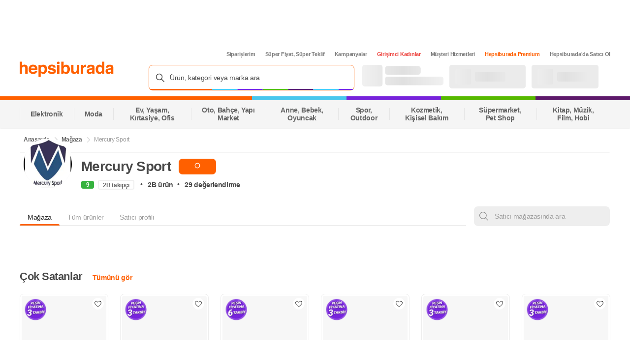

--- FILE ---
content_type: text/css
request_url: https://images.hepsiburada.net/storefront/storefront/www/storefront-pwa/1.1.5815/project/assets/7833-a92736a099bcf25ee504.css
body_size: 71
content:
@keyframes RO60d4NKtaFFMPZPLiwY{0%{opacity:0}25%{opacity:.25}50%{opacity:.5}75%{opacity:.75}to{opacity:1}}.dUkSIJn9EjjgY5kCtx3E{margin-left:auto;margin-right:auto;max-width:1200px}.dUkSIJn9EjjgY5kCtx3E .EkV7ZTIe8wAE5aZ1xpVs{margin-top:4px}.ayn2OQF_OCNqBzjxb7qX{background-color:#fff;padding:0 8px;position:relative;z-index:3}.asUYZgtfWuV0jBPjSf08{max-width:1200px}.asUYZgtfWuV0jBPjSf08 .cVlViSxsv1oFZZ6sXtvt{padding-top:16px}.Ldb76425aFtEXRi5hLa5{display:block}.dMSNHBcIsJYg6MqZzmtQ{display:none}

--- FILE ---
content_type: text/css
request_url: https://images.hepsiburada.net/merchantcontent/assets/prod/1.0.1297/project/assets/MerchantTabs.css
body_size: 2501
content:
*{margin:0;padding:0;-webkit-box-sizing:border-box;box-sizing:border-box;outline:none;list-style:none}.mcontent-Tabular-otSFaLCH47rzjLLYWHQH{padding:0!important}.mcontent-voltran-body *{font-family:Inter,sans-serif}.mcontent-Tabular-j5YTK7KS3tfWSEftZHP2{display:-webkit-box;display:-ms-flexbox;display:flex}.mcontent-Tabular-j5YTK7KS3tfWSEftZHP2 .mcontent-Tabular-rEujCSX4vZANRM6dp0sb{display:-webkit-box;display:-ms-flexbox;display:flex;-webkit-box-pack:center;-ms-flex-pack:center;justify-content:center;-webkit-box-align:center;-ms-flex-align:center;align-items:center;padding:7px 16px;cursor:pointer;font-size:14px;font-weight:400;line-height:20px;letter-spacing:-3%;-webkit-transition:color .2s;transition:color .2s}.mcontent-Tabular-j5YTK7KS3tfWSEftZHP2 .mcontent-Tabular-INgog7VQjmyqwX95apO_{position:relative;color:#212121}.mcontent-Tabular-j5YTK7KS3tfWSEftZHP2 .mcontent-Tabular-INgog7VQjmyqwX95apO_:after{position:absolute;content:" ";bottom:0;height:3px;width:100%;background:#ff6000;border-top-left-radius:5px;border-top-right-radius:5px}.mcontent-Tabular-j5YTK7KS3tfWSEftZHP2 .mcontent-Tabular-kBYLtDoqdosM7zRTyQaF{color:#9b9b9b}*{margin:0;padding:0;-webkit-box-sizing:border-box;box-sizing:border-box;outline:none;list-style:none}.mcontent-MerchantTabular-nYLahNUDDPLDCMEixQ1M{padding:0!important}.mcontent-voltran-body *{font-family:Inter,sans-serif}.mcontent-MerchantTabular-aL7fQuFo4od3JcPoLhP6{max-width:1199px}.mcontent-MerchantTabular-aL7fQuFo4od3JcPoLhP6 .mcontent-MerchantTabular-E4JgP4kprf5lRmLCUgUk{display:-webkit-box;display:-ms-flexbox;display:flex;-webkit-box-align:end;-ms-flex-align:end;align-items:flex-end;-webkit-box-pack:center;-ms-flex-pack:center;justify-content:center;width:100%}.mcontent-MerchantTabular-aL7fQuFo4od3JcPoLhP6 .mcontent-MerchantTabular-E4JgP4kprf5lRmLCUgUk .mcontent-MerchantTabular-ppjfC862uwJpsWd62wTp{width:100%;border-bottom:1px solid #dadada}.mcontent-MerchantTabular-aL7fQuFo4od3JcPoLhP6 .mcontent-MerchantTabular-E4JgP4kprf5lRmLCUgUk .mcontent-MerchantTabular-UD2L4Xa9cOF0ITr2C5tH{padding-left:16px}.mcontent-MerchantTabular-aL7fQuFo4od3JcPoLhP6 .mcontent-MerchantTabular-XWtAJAVlMQal8Pii_Twl{padding-top:16px}.mcontent-MerchantTabular-eKS3teB0QYu0QblKi6WA{display:block}.mcontent-MerchantTabular-skp2D7SgaezRJp7Eq5i0{display:none}*{margin:0;padding:0;-webkit-box-sizing:border-box;box-sizing:border-box;outline:none;list-style:none}.mcontent-Searchbar-TAJpAnfwteraGYnEl7lv{padding:0!important}.mcontent-voltran-body *{font-family:Inter,sans-serif}.mcontent-Searchbar-gal6fm9szUSs0r4nqalz{position:relative;display:-webkit-box;display:-ms-flexbox;display:flex;-webkit-box-align:center;-ms-flex-align:center;align-items:center}.mcontent-Searchbar-gal6fm9szUSs0r4nqalz .mcontent-Searchbar-SMD86bjtithXTx6precM{width:276px!important;height:40px;-webkit-transition:padding-left .1s;transition:padding-left .1s;padding-left:40px!important;font-size:14px!important}.mcontent-Searchbar-gal6fm9szUSs0r4nqalz .mcontent-Searchbar-SMD86bjtithXTx6precM:focus{padding:14px!important;background:none}.mcontent-Searchbar-gal6fm9szUSs0r4nqalz .mcontent-Searchbar-SMD86bjtithXTx6precM::-webkit-input-placeholder{color:#9b9b9b!important}.mcontent-Searchbar-gal6fm9szUSs0r4nqalz .mcontent-Searchbar-SMD86bjtithXTx6precM::-moz-placeholder{color:#9b9b9b!important}.mcontent-Searchbar-gal6fm9szUSs0r4nqalz .mcontent-Searchbar-SMD86bjtithXTx6precM:-ms-input-placeholder{color:#9b9b9b!important}.mcontent-Searchbar-gal6fm9szUSs0r4nqalz .mcontent-Searchbar-SMD86bjtithXTx6precM::-ms-input-placeholder{color:#9b9b9b!important}.mcontent-Searchbar-gal6fm9szUSs0r4nqalz .mcontent-Searchbar-SMD86bjtithXTx6precM::placeholder{color:#9b9b9b!important}.mcontent-Searchbar-gal6fm9szUSs0r4nqalz .mcontent-Searchbar-u7CCfzzUAGZBTgdQvZ7u{position:absolute;left:11.43px;top:11.43px}*{margin:0;padding:0;-webkit-box-sizing:border-box;box-sizing:border-box;outline:none;list-style:none}.mcontent-MerchantRow-ArWk4aOoyHolVQrBs7IY{padding:0!important}.mcontent-voltran-body *{font-family:Inter,sans-serif}*{margin:0;padding:0;-webkit-box-sizing:border-box;box-sizing:border-box;text-decoration:none;outline:none;list-style:none}.mcontent-MerchantRow-_2DQ0XVpEXCpVjUlSFfH{margin-top:5px}.mcontent-MerchantRow-_2DQ0XVpEXCpVjUlSFfH .mcontent-MerchantRow-MOiS7TOp11mGETFOs8jJ{max-width:1199px;border-radius:8px}.mcontent-MerchantRow-_2DQ0XVpEXCpVjUlSFfH .mcontent-MerchantRow-MOiS7TOp11mGETFOs8jJ .mcontent-MerchantRow-c7hYVaUF2fJlKt39D2rn{display:-webkit-box;display:-ms-flexbox;display:flex;-webkit-box-pack:justify;-ms-flex-pack:justify;justify-content:space-between;-webkit-box-orient:horizontal;-webkit-box-direction:normal;-ms-flex-direction:row;flex-direction:row;position:relative;right:-5px;width:100%;border-radius:8px!important;padding:0 0 0 8px;top:-33px}.mcontent-MerchantRow-_2DQ0XVpEXCpVjUlSFfH .mcontent-MerchantRow-MOiS7TOp11mGETFOs8jJ .mcontent-MerchantRow-YewUD7ypAvMGTxoHlhZ6{display:-webkit-box;display:-ms-flexbox;display:flex;-webkit-box-pack:justify;-ms-flex-pack:justify;justify-content:space-between;-webkit-box-align:center;-ms-flex-align:center;align-items:center;-webkit-box-orient:horizontal;-webkit-box-direction:normal;-ms-flex-direction:row;flex-direction:row;-ms-flex-wrap:wrap;flex-wrap:wrap;gap:8px;gap:.5rem;width:100%}.mcontent-MerchantRow-_2DQ0XVpEXCpVjUlSFfH .mcontent-MerchantRow-MOiS7TOp11mGETFOs8jJ .mcontent-MerchantRow-YewUD7ypAvMGTxoHlhZ6 .mcontent-MerchantRow-ix1GYAPzUDOY2PIDXiu0{display:-webkit-box;display:-ms-flexbox;display:flex;-webkit-box-pack:justify;-ms-flex-pack:justify;justify-content:space-between;-webkit-box-align:center;-ms-flex-align:center;align-items:center;-webkit-box-orient:horizontal;-webkit-box-direction:normal;-ms-flex-direction:row;flex-direction:row}.mcontent-MerchantRow-_2DQ0XVpEXCpVjUlSFfH .mcontent-MerchantRow-MOiS7TOp11mGETFOs8jJ .mcontent-MerchantRow-YewUD7ypAvMGTxoHlhZ6 .mcontent-MerchantRow-mI99uvYpsz2C9gFfF_vV{display:-webkit-box;display:-ms-flexbox;display:flex;-webkit-box-align:center;-ms-flex-align:center;align-items:center;margin-right:3.2px;margin-right:.2rem}.mcontent-MerchantRow-_2DQ0XVpEXCpVjUlSFfH .mcontent-MerchantRow-MOiS7TOp11mGETFOs8jJ .mcontent-MerchantRow-YewUD7ypAvMGTxoHlhZ6 .mcontent-MerchantRow-mI99uvYpsz2C9gFfF_vV .mcontent-MerchantRow-NZcEaDpnGw660ObMkHbX{width:104px;height:104px;background:#f5f5f5;border:1px solid #e5e5e5;margin-right:16px;-ms-flex-negative:0;flex-shrink:0;overflow:hidden;border:3px solid #ffffff;border-radius:96px}.mcontent-MerchantRow-_2DQ0XVpEXCpVjUlSFfH .mcontent-MerchantRow-MOiS7TOp11mGETFOs8jJ .mcontent-MerchantRow-YewUD7ypAvMGTxoHlhZ6 .mcontent-MerchantRow-mI99uvYpsz2C9gFfF_vV .mcontent-MerchantRow-NZcEaDpnGw660ObMkHbX img{width:100%;height:100%;-o-object-fit:contain;object-fit:contain}.mcontent-MerchantRow-_2DQ0XVpEXCpVjUlSFfH .mcontent-MerchantRow-MOiS7TOp11mGETFOs8jJ .mcontent-MerchantRow-YewUD7ypAvMGTxoHlhZ6 .mcontent-MerchantRow-mI99uvYpsz2C9gFfF_vV .mcontent-MerchantRow-NZcEaDpnGw660ObMkHbX.mcontent-MerchantRow-amBkTJGRvpDewEAG64wS{margin-right:16px;display:-webkit-box;display:-ms-flexbox;display:flex;-webkit-box-align:center;-ms-flex-align:center;align-items:center;-webkit-box-pack:center;-ms-flex-pack:center;justify-content:center;-ms-flex-wrap:wrap;flex-wrap:wrap}.mcontent-MerchantRow-_2DQ0XVpEXCpVjUlSFfH .mcontent-MerchantRow-MOiS7TOp11mGETFOs8jJ .mcontent-MerchantRow-YewUD7ypAvMGTxoHlhZ6 .mcontent-MerchantRow-mI99uvYpsz2C9gFfF_vV .mcontent-MerchantRow-SeU7LSkuR5UwUZpWIBNJ{-ms-flex-item-align:end;align-self:flex-end}.mcontent-MerchantRow-_2DQ0XVpEXCpVjUlSFfH .mcontent-MerchantRow-MOiS7TOp11mGETFOs8jJ .mcontent-MerchantRow-YewUD7ypAvMGTxoHlhZ6 .mcontent-MerchantRow-mI99uvYpsz2C9gFfF_vV .mcontent-MerchantRow-SeU7LSkuR5UwUZpWIBNJ .mcontent-MerchantRow-lgF3aJqZQQFnmzALacAs{position:relative!important;top:17px!important}.mcontent-MerchantRow-_2DQ0XVpEXCpVjUlSFfH .mcontent-MerchantRow-MOiS7TOp11mGETFOs8jJ .mcontent-MerchantRow-YewUD7ypAvMGTxoHlhZ6 .mcontent-MerchantRow-mI99uvYpsz2C9gFfF_vV .mcontent-MerchantRow-SeU7LSkuR5UwUZpWIBNJ .mcontent-MerchantRow-WH5ZqLWbMLFwLjr1fpm2{display:-webkit-box;display:-ms-flexbox;display:flex;-webkit-box-orient:vertical;-webkit-box-direction:normal;-ms-flex-direction:column;flex-direction:column}.mcontent-MerchantRow-_2DQ0XVpEXCpVjUlSFfH .mcontent-MerchantRow-MOiS7TOp11mGETFOs8jJ .mcontent-MerchantRow-YewUD7ypAvMGTxoHlhZ6 .mcontent-MerchantRow-mI99uvYpsz2C9gFfF_vV .mcontent-MerchantRow-SeU7LSkuR5UwUZpWIBNJ .mcontent-MerchantRow-WH5ZqLWbMLFwLjr1fpm2 .mcontent-MerchantRow-veliMZvBIPT4ZvuDlh76{display:-webkit-box;display:-ms-flexbox;display:flex;-webkit-box-align:center;-ms-flex-align:center;align-items:center;-webkit-box-orient:horizontal;-webkit-box-direction:normal;-ms-flex-direction:row;flex-direction:row}.mcontent-MerchantRow-_2DQ0XVpEXCpVjUlSFfH .mcontent-MerchantRow-MOiS7TOp11mGETFOs8jJ .mcontent-MerchantRow-YewUD7ypAvMGTxoHlhZ6 .mcontent-MerchantRow-mI99uvYpsz2C9gFfF_vV .mcontent-MerchantRow-SeU7LSkuR5UwUZpWIBNJ .mcontent-MerchantRow-WH5ZqLWbMLFwLjr1fpm2 .mcontent-MerchantRow-pL4DWE3IDrH9HSckipYR{width:320px;max-width:-webkit-max-content;max-width:-moz-max-content;max-width:max-content}.mcontent-MerchantRow-_2DQ0XVpEXCpVjUlSFfH .mcontent-MerchantRow-MOiS7TOp11mGETFOs8jJ .mcontent-MerchantRow-YewUD7ypAvMGTxoHlhZ6 .mcontent-MerchantRow-mI99uvYpsz2C9gFfF_vV .mcontent-MerchantRow-SeU7LSkuR5UwUZpWIBNJ .mcontent-MerchantRow-WH5ZqLWbMLFwLjr1fpm2 .mcontent-MerchantRow-pL4DWE3IDrH9HSckipYR .mcontent-MerchantRow-ArwVmmykNLUwXXMfJbst{display:-webkit-box;display:-ms-flexbox;display:flex;-webkit-box-align:center;-ms-flex-align:center;align-items:center;margin-bottom:4px}.mcontent-MerchantRow-_2DQ0XVpEXCpVjUlSFfH .mcontent-MerchantRow-MOiS7TOp11mGETFOs8jJ .mcontent-MerchantRow-YewUD7ypAvMGTxoHlhZ6 .mcontent-MerchantRow-mI99uvYpsz2C9gFfF_vV .mcontent-MerchantRow-SeU7LSkuR5UwUZpWIBNJ .mcontent-MerchantRow-WH5ZqLWbMLFwLjr1fpm2 .mcontent-MerchantRow-pL4DWE3IDrH9HSckipYR .mcontent-MerchantRow-ArwVmmykNLUwXXMfJbst span{font-size:16px;font-weight:600;line-height:24px;letter-spacing:0em;text-align:left;margin-right:8px}.mcontent-MerchantRow-_2DQ0XVpEXCpVjUlSFfH .mcontent-MerchantRow-MOiS7TOp11mGETFOs8jJ .mcontent-MerchantRow-YewUD7ypAvMGTxoHlhZ6 .mcontent-MerchantRow-mI99uvYpsz2C9gFfF_vV .mcontent-MerchantRow-SeU7LSkuR5UwUZpWIBNJ .mcontent-MerchantRow-WH5ZqLWbMLFwLjr1fpm2 .mcontent-MerchantRow-pL4DWE3IDrH9HSckipYR .mcontent-MerchantRow-ArwVmmykNLUwXXMfJbst .mcontent-MerchantRow-RbUtVNZ7aVJADM1XM2EW{display:-webkit-box;display:-ms-flexbox;display:flex;-webkit-box-align:center;-ms-flex-align:center;align-items:center;-webkit-box-pack:center;-ms-flex-pack:center;justify-content:center;padding:2px 6px;font-size:12px;font-weight:700;line-height:16px;letter-spacing:.4000000059604645px}.mcontent-MerchantRow-_2DQ0XVpEXCpVjUlSFfH .mcontent-MerchantRow-MOiS7TOp11mGETFOs8jJ .mcontent-MerchantRow-YewUD7ypAvMGTxoHlhZ6 .mcontent-MerchantRow-mI99uvYpsz2C9gFfF_vV .mcontent-MerchantRow-SeU7LSkuR5UwUZpWIBNJ .mcontent-MerchantRow-WH5ZqLWbMLFwLjr1fpm2 .mcontent-MerchantRow-V53KR5t8GKhf_W_DgZmO{font-weight:700!important;font-size:26px!important;line-height:40px!important;color:#484848;margin:0 8px 0 0!important;display:inline-block!important;padding:0!important;width:-webkit-max-content!important;width:-moz-max-content!important;width:max-content!important}.mcontent-MerchantRow-_2DQ0XVpEXCpVjUlSFfH .mcontent-MerchantRow-MOiS7TOp11mGETFOs8jJ .mcontent-MerchantRow-YewUD7ypAvMGTxoHlhZ6 .mcontent-MerchantRow-mI99uvYpsz2C9gFfF_vV .mcontent-MerchantRow-SeU7LSkuR5UwUZpWIBNJ .mcontent-MerchantRow-WH5ZqLWbMLFwLjr1fpm2 .mcontent-MerchantRow-V53KR5t8GKhf_W_DgZmO.mcontent-MerchantRow-M_ZgAmoqroHfplZVpqg1{font-size:24px!important;white-space:nowrap;overflow:hidden;text-overflow:ellipsis;width:500px!important}@media (max-width: 1180px){.mcontent-MerchantRow-_2DQ0XVpEXCpVjUlSFfH .mcontent-MerchantRow-MOiS7TOp11mGETFOs8jJ .mcontent-MerchantRow-YewUD7ypAvMGTxoHlhZ6 .mcontent-MerchantRow-mI99uvYpsz2C9gFfF_vV .mcontent-MerchantRow-SeU7LSkuR5UwUZpWIBNJ .mcontent-MerchantRow-WH5ZqLWbMLFwLjr1fpm2 .mcontent-MerchantRow-V53KR5t8GKhf_W_DgZmO{font-size:18px!important;white-space:nowrap;overflow:hidden;text-overflow:ellipsis;max-width:300px}}@media (max-width: 511px){.mcontent-MerchantRow-_2DQ0XVpEXCpVjUlSFfH .mcontent-MerchantRow-MOiS7TOp11mGETFOs8jJ .mcontent-MerchantRow-YewUD7ypAvMGTxoHlhZ6 .mcontent-MerchantRow-mI99uvYpsz2C9gFfF_vV .mcontent-MerchantRow-SeU7LSkuR5UwUZpWIBNJ .mcontent-MerchantRow-WH5ZqLWbMLFwLjr1fpm2 .mcontent-MerchantRow-V53KR5t8GKhf_W_DgZmO{max-width:200px}}.mcontent-MerchantRow-_2DQ0XVpEXCpVjUlSFfH .mcontent-MerchantRow-MOiS7TOp11mGETFOs8jJ .mcontent-MerchantRow-YewUD7ypAvMGTxoHlhZ6 .mcontent-MerchantRow-mI99uvYpsz2C9gFfF_vV .mcontent-MerchantRow-SeU7LSkuR5UwUZpWIBNJ .mcontent-MerchantRow-WH5ZqLWbMLFwLjr1fpm2 .mcontent-MerchantRow-lTFilaif7wznBR_VE0c8{margin:4px 0 4px 8px}.mcontent-MerchantRow-_2DQ0XVpEXCpVjUlSFfH .mcontent-MerchantRow-MOiS7TOp11mGETFOs8jJ .mcontent-MerchantRow-YewUD7ypAvMGTxoHlhZ6 .mcontent-MerchantRow-mI99uvYpsz2C9gFfF_vV .mcontent-MerchantRow-SeU7LSkuR5UwUZpWIBNJ .mcontent-MerchantRow-WH5ZqLWbMLFwLjr1fpm2 .mcontent-MerchantRow-lTFilaif7wznBR_VE0c8 .mcontent-MerchantRow-Vv9fJhqsq3xLFumZKUFY{display:-webkit-box;display:-ms-flexbox;display:flex;-webkit-box-pack:center;-ms-flex-pack:center;justify-content:center;-webkit-box-align:center;-ms-flex-align:center;align-items:center;-webkit-box-orient:horizontal;-webkit-box-direction:normal;-ms-flex-direction:row;flex-direction:row;padding:0 20px;height:32px;background:#ff6000;border-radius:8px;font-family:Inter,sans-serif;font-weight:600;font-size:14px;line-height:20px;color:#fff;letter-spacing:-.02em}@media (max-width: 511px){.mcontent-MerchantRow-_2DQ0XVpEXCpVjUlSFfH .mcontent-MerchantRow-MOiS7TOp11mGETFOs8jJ .mcontent-MerchantRow-YewUD7ypAvMGTxoHlhZ6 .mcontent-MerchantRow-mI99uvYpsz2C9gFfF_vV .mcontent-MerchantRow-SeU7LSkuR5UwUZpWIBNJ .mcontent-MerchantRow-WH5ZqLWbMLFwLjr1fpm2 .mcontent-MerchantRow-lTFilaif7wznBR_VE0c8 .mcontent-MerchantRow-Vv9fJhqsq3xLFumZKUFY{padding:10px!important}}@media (max-width: 511px){.mcontent-MerchantRow-_2DQ0XVpEXCpVjUlSFfH .mcontent-MerchantRow-MOiS7TOp11mGETFOs8jJ .mcontent-MerchantRow-YewUD7ypAvMGTxoHlhZ6 .mcontent-MerchantRow-mI99uvYpsz2C9gFfF_vV .mcontent-MerchantRow-SeU7LSkuR5UwUZpWIBNJ .mcontent-MerchantRow-WH5ZqLWbMLFwLjr1fpm2{-ms-flex-wrap:wrap;flex-wrap:wrap}}.mcontent-MerchantRow-_2DQ0XVpEXCpVjUlSFfH .mcontent-MerchantRow-MOiS7TOp11mGETFOs8jJ .mcontent-MerchantRow-YewUD7ypAvMGTxoHlhZ6 .mcontent-MerchantRow-mI99uvYpsz2C9gFfF_vV .mcontent-MerchantRow-SeU7LSkuR5UwUZpWIBNJ .mcontent-MerchantRow-WH5ZqLWbMLFwLjr1fpm2 .mcontent-MerchantRow-l_SyDax4zxQnfpnzv9fF{margin:8px 8px 8px 0}.mcontent-MerchantRow-_2DQ0XVpEXCpVjUlSFfH .mcontent-MerchantRow-MOiS7TOp11mGETFOs8jJ .mcontent-MerchantRow-YewUD7ypAvMGTxoHlhZ6 .mcontent-MerchantRow-mI99uvYpsz2C9gFfF_vV .mcontent-MerchantRow-SeU7LSkuR5UwUZpWIBNJ .mcontent-MerchantRow-WH5ZqLWbMLFwLjr1fpm2 .mcontent-MerchantRow-pL4DWE3IDrH9HSckipYR{width:320px;max-width:-webkit-max-content;max-width:-moz-max-content;max-width:max-content}.mcontent-MerchantRow-_2DQ0XVpEXCpVjUlSFfH .mcontent-MerchantRow-MOiS7TOp11mGETFOs8jJ .mcontent-MerchantRow-YewUD7ypAvMGTxoHlhZ6 .mcontent-MerchantRow-mI99uvYpsz2C9gFfF_vV .mcontent-MerchantRow-SeU7LSkuR5UwUZpWIBNJ .mcontent-MerchantRow-WH5ZqLWbMLFwLjr1fpm2 .mcontent-MerchantRow-pL4DWE3IDrH9HSckipYR .mcontent-MerchantRow-ArwVmmykNLUwXXMfJbst{display:-webkit-box;display:-ms-flexbox;display:flex;-webkit-box-align:center;-ms-flex-align:center;align-items:center;margin-bottom:4px}.mcontent-MerchantRow-_2DQ0XVpEXCpVjUlSFfH .mcontent-MerchantRow-MOiS7TOp11mGETFOs8jJ .mcontent-MerchantRow-YewUD7ypAvMGTxoHlhZ6 .mcontent-MerchantRow-mI99uvYpsz2C9gFfF_vV .mcontent-MerchantRow-SeU7LSkuR5UwUZpWIBNJ .mcontent-MerchantRow-WH5ZqLWbMLFwLjr1fpm2 .mcontent-MerchantRow-pL4DWE3IDrH9HSckipYR .mcontent-MerchantRow-ArwVmmykNLUwXXMfJbst span{font-size:16px;font-weight:600;line-height:24px;letter-spacing:0em;text-align:left;margin-right:8px}.mcontent-MerchantRow-_2DQ0XVpEXCpVjUlSFfH .mcontent-MerchantRow-MOiS7TOp11mGETFOs8jJ .mcontent-MerchantRow-YewUD7ypAvMGTxoHlhZ6 .mcontent-MerchantRow-mI99uvYpsz2C9gFfF_vV .mcontent-MerchantRow-SeU7LSkuR5UwUZpWIBNJ .mcontent-MerchantRow-WH5ZqLWbMLFwLjr1fpm2 .mcontent-MerchantRow-pL4DWE3IDrH9HSckipYR .mcontent-MerchantRow-ArwVmmykNLUwXXMfJbst .mcontent-MerchantRow-RbUtVNZ7aVJADM1XM2EW{display:-webkit-box;display:-ms-flexbox;display:flex;-webkit-box-align:center;-ms-flex-align:center;align-items:center;-webkit-box-pack:center;-ms-flex-pack:center;justify-content:center;padding:2px 6px;font-size:12px;font-weight:700;line-height:16px;letter-spacing:.4000000059604645px}.mcontent-MerchantRow-_2DQ0XVpEXCpVjUlSFfH .mcontent-MerchantRow-MOiS7TOp11mGETFOs8jJ .mcontent-MerchantRow-YewUD7ypAvMGTxoHlhZ6 .mcontent-MerchantRow-mI99uvYpsz2C9gFfF_vV .mcontent-MerchantRow-SeU7LSkuR5UwUZpWIBNJ .mcontent-MerchantRow-WH5ZqLWbMLFwLjr1fpm2 .mcontent-MerchantRow-pL4DWE3IDrH9HSckipYR .mcontent-MerchantRow-u4d5wy_Ssf3WiBpgYUkv{font-size:14px;font-weight:400;line-height:20px;letter-spacing:.30000001192092896px;color:#7b7b7b;margin-bottom:32px}.mcontent-MerchantRow-_2DQ0XVpEXCpVjUlSFfH .mcontent-MerchantRow-MOiS7TOp11mGETFOs8jJ .mcontent-MerchantRow-YewUD7ypAvMGTxoHlhZ6 .mcontent-MerchantRow-mI99uvYpsz2C9gFfF_vV .mcontent-MerchantRow-SeU7LSkuR5UwUZpWIBNJ .mcontent-MerchantRow-WH5ZqLWbMLFwLjr1fpm2 .mcontent-MerchantRow-pL4DWE3IDrH9HSckipYR .mcontent-MerchantRow-u4d5wy_Ssf3WiBpgYUkv .mcontent-MerchantRow-NED01rPkYIfcAiKsEXBn{margin-bottom:16px;margin-bottom:1rem}.mcontent-MerchantRow-_2DQ0XVpEXCpVjUlSFfH .mcontent-MerchantRow-MOiS7TOp11mGETFOs8jJ .mcontent-MerchantRow-YewUD7ypAvMGTxoHlhZ6 .mcontent-MerchantRow-mI99uvYpsz2C9gFfF_vV .mcontent-MerchantRow-SeU7LSkuR5UwUZpWIBNJ .mcontent-MerchantRow-WH5ZqLWbMLFwLjr1fpm2 .mcontent-MerchantRow-V53KR5t8GKhf_W_DgZmO{font-family:Inter,sans-serif!important;font-weight:700!important;font-size:28px!important;line-height:40px!important;color:#484848!important;letter-spacing:-.025em!important;margin:0 8px 0 0!important;display:inline-block!important;padding:0!important;width:-webkit-max-content!important;width:-moz-max-content!important;width:max-content!important}.mcontent-MerchantRow-_2DQ0XVpEXCpVjUlSFfH .mcontent-MerchantRow-MOiS7TOp11mGETFOs8jJ .mcontent-MerchantRow-YewUD7ypAvMGTxoHlhZ6 .mcontent-MerchantRow-mI99uvYpsz2C9gFfF_vV .mcontent-MerchantRow-SeU7LSkuR5UwUZpWIBNJ .mcontent-MerchantRow-WH5ZqLWbMLFwLjr1fpm2 .mcontent-MerchantRow-V53KR5t8GKhf_W_DgZmO.mcontent-MerchantRow-M_ZgAmoqroHfplZVpqg1{font-size:24px!important;white-space:nowrap;overflow:hidden;text-overflow:ellipsis;width:500px!important}@media (max-width: 1180px){.mcontent-MerchantRow-_2DQ0XVpEXCpVjUlSFfH .mcontent-MerchantRow-MOiS7TOp11mGETFOs8jJ .mcontent-MerchantRow-YewUD7ypAvMGTxoHlhZ6 .mcontent-MerchantRow-mI99uvYpsz2C9gFfF_vV .mcontent-MerchantRow-SeU7LSkuR5UwUZpWIBNJ .mcontent-MerchantRow-WH5ZqLWbMLFwLjr1fpm2 .mcontent-MerchantRow-V53KR5t8GKhf_W_DgZmO{font-size:18px!important;white-space:nowrap;overflow:hidden;text-overflow:ellipsis;max-width:300px}}@media (max-width: 511px){.mcontent-MerchantRow-_2DQ0XVpEXCpVjUlSFfH .mcontent-MerchantRow-MOiS7TOp11mGETFOs8jJ .mcontent-MerchantRow-YewUD7ypAvMGTxoHlhZ6 .mcontent-MerchantRow-mI99uvYpsz2C9gFfF_vV .mcontent-MerchantRow-SeU7LSkuR5UwUZpWIBNJ .mcontent-MerchantRow-WH5ZqLWbMLFwLjr1fpm2 .mcontent-MerchantRow-V53KR5t8GKhf_W_DgZmO{max-width:200px}}.mcontent-MerchantRow-_2DQ0XVpEXCpVjUlSFfH .mcontent-MerchantRow-MOiS7TOp11mGETFOs8jJ .mcontent-MerchantRow-YewUD7ypAvMGTxoHlhZ6 .mcontent-MerchantRow-mI99uvYpsz2C9gFfF_vV .mcontent-MerchantRow-SeU7LSkuR5UwUZpWIBNJ .mcontent-MerchantRow-WH5ZqLWbMLFwLjr1fpm2 .mcontent-MerchantRow-lTFilaif7wznBR_VE0c8{margin:4px 0 4px 8px;white-space:nowrap}.mcontent-MerchantRow-_2DQ0XVpEXCpVjUlSFfH .mcontent-MerchantRow-MOiS7TOp11mGETFOs8jJ .mcontent-MerchantRow-YewUD7ypAvMGTxoHlhZ6 .mcontent-MerchantRow-mI99uvYpsz2C9gFfF_vV .mcontent-MerchantRow-SeU7LSkuR5UwUZpWIBNJ .mcontent-MerchantRow-DFKsDpBe01CDn3kPlqQ6{display:-webkit-box;display:-ms-flexbox;display:flex;-webkit-box-align:center;-ms-flex-align:center;align-items:center;-webkit-box-orient:horizontal;-webkit-box-direction:normal;-ms-flex-direction:row;flex-direction:row;-ms-flex-wrap:wrap;flex-wrap:wrap;width:100%;margin-top:7px}.mcontent-MerchantRow-_2DQ0XVpEXCpVjUlSFfH .mcontent-MerchantRow-MOiS7TOp11mGETFOs8jJ .mcontent-MerchantRow-YewUD7ypAvMGTxoHlhZ6 .mcontent-MerchantRow-mI99uvYpsz2C9gFfF_vV .mcontent-MerchantRow-SeU7LSkuR5UwUZpWIBNJ .mcontent-MerchantRow-DFKsDpBe01CDn3kPlqQ6 h6{font-weight:700;font-size:14px;line-height:20px;color:#6b83fa;margin-right:8px}.mcontent-MerchantRow-_2DQ0XVpEXCpVjUlSFfH .mcontent-MerchantRow-MOiS7TOp11mGETFOs8jJ .mcontent-MerchantRow-YewUD7ypAvMGTxoHlhZ6 .mcontent-MerchantRow-mI99uvYpsz2C9gFfF_vV .mcontent-MerchantRow-SeU7LSkuR5UwUZpWIBNJ .mcontent-MerchantRow-DFKsDpBe01CDn3kPlqQ6 .mcontent-MerchantRow-HScHfgpjimV6vc5C9ptP{display:-webkit-box;display:-ms-flexbox;display:flex;-webkit-box-pack:center;-ms-flex-pack:center;justify-content:center;-webkit-box-align:center;-ms-flex-align:center;align-items:center;-webkit-box-orient:horizontal;-webkit-box-direction:normal;-ms-flex-direction:row;flex-direction:row}.mcontent-MerchantRow-_2DQ0XVpEXCpVjUlSFfH .mcontent-MerchantRow-MOiS7TOp11mGETFOs8jJ .mcontent-MerchantRow-YewUD7ypAvMGTxoHlhZ6 .mcontent-MerchantRow-mI99uvYpsz2C9gFfF_vV .mcontent-MerchantRow-SeU7LSkuR5UwUZpWIBNJ .mcontent-MerchantRow-DFKsDpBe01CDn3kPlqQ6 .mcontent-MerchantRow-_KsQEzKO4cmpcadBG7C0{font-size:14px;font-weight:600;line-height:20px;letter-spacing:0em;color:#ff6000;cursor:pointer;-ms-flex-item-align:end;align-self:flex-end}.mcontent-MerchantRow-_2DQ0XVpEXCpVjUlSFfH .mcontent-MerchantRow-MOiS7TOp11mGETFOs8jJ .mcontent-MerchantRow-YewUD7ypAvMGTxoHlhZ6 .mcontent-MerchantRow-mI99uvYpsz2C9gFfF_vV .mcontent-MerchantRow-SeU7LSkuR5UwUZpWIBNJ .mcontent-MerchantRow-DFKsDpBe01CDn3kPlqQ6 .mcontent-MerchantRow-_KsQEzKO4cmpcadBG7C0:hover{opacity:.8}.mcontent-MerchantRow-_2DQ0XVpEXCpVjUlSFfH .mcontent-MerchantRow-LNVYklwwqqukantVJEqS{max-width:1199px;border-radius:8px}.mcontent-MerchantRow-_2DQ0XVpEXCpVjUlSFfH .mcontent-MerchantRow-LNVYklwwqqukantVJEqS .mcontent-MerchantRow-c7hYVaUF2fJlKt39D2rn{display:-webkit-box;display:-ms-flexbox;display:flex;-webkit-box-pack:justify;-ms-flex-pack:justify;justify-content:space-between;-webkit-box-orient:horizontal;-webkit-box-direction:normal;-ms-flex-direction:row;flex-direction:row;padding-right:0;position:relative;right:-5px;width:100%;border-radius:8px!important;top:-29px}.mcontent-MerchantRow-_2DQ0XVpEXCpVjUlSFfH .mcontent-MerchantRow-LNVYklwwqqukantVJEqS .mcontent-MerchantRow-YewUD7ypAvMGTxoHlhZ6{display:-webkit-box;display:-ms-flexbox;display:flex;-webkit-box-pack:justify;-ms-flex-pack:justify;justify-content:space-between;-webkit-box-align:center;-ms-flex-align:center;align-items:center;-webkit-box-orient:horizontal;-webkit-box-direction:normal;-ms-flex-direction:row;flex-direction:row;-ms-flex-wrap:wrap;flex-wrap:wrap;gap:8px;gap:.5rem;width:100%}.mcontent-MerchantRow-_2DQ0XVpEXCpVjUlSFfH .mcontent-MerchantRow-LNVYklwwqqukantVJEqS .mcontent-MerchantRow-YewUD7ypAvMGTxoHlhZ6 .mcontent-MerchantRow-ix1GYAPzUDOY2PIDXiu0{display:-webkit-box;display:-ms-flexbox;display:flex;-webkit-box-pack:justify;-ms-flex-pack:justify;justify-content:space-between;-webkit-box-align:center;-ms-flex-align:center;align-items:center;-webkit-box-orient:horizontal;-webkit-box-direction:normal;-ms-flex-direction:row;flex-direction:row}.mcontent-MerchantRow-_2DQ0XVpEXCpVjUlSFfH .mcontent-MerchantRow-LNVYklwwqqukantVJEqS .mcontent-MerchantRow-YewUD7ypAvMGTxoHlhZ6 .mcontent-MerchantRow-mI99uvYpsz2C9gFfF_vV{display:-webkit-box;display:-ms-flexbox;display:flex;-webkit-box-align:center;-ms-flex-align:center;align-items:center;margin-right:3.2px;margin-right:.2rem}.mcontent-MerchantRow-_2DQ0XVpEXCpVjUlSFfH .mcontent-MerchantRow-LNVYklwwqqukantVJEqS .mcontent-MerchantRow-YewUD7ypAvMGTxoHlhZ6 .mcontent-MerchantRow-mI99uvYpsz2C9gFfF_vV .mcontent-MerchantRow-NZcEaDpnGw660ObMkHbX{width:104px;height:104px;background:#f5f5f5;border:1px solid #e5e5e5;margin-right:16px;-ms-flex-negative:0;flex-shrink:0;overflow:hidden;border:3px solid #ffffff;border-radius:96px}.mcontent-MerchantRow-_2DQ0XVpEXCpVjUlSFfH .mcontent-MerchantRow-LNVYklwwqqukantVJEqS .mcontent-MerchantRow-YewUD7ypAvMGTxoHlhZ6 .mcontent-MerchantRow-mI99uvYpsz2C9gFfF_vV .mcontent-MerchantRow-NZcEaDpnGw660ObMkHbX img{width:100%;height:100%;-o-object-fit:contain;object-fit:contain}.mcontent-MerchantRow-_2DQ0XVpEXCpVjUlSFfH .mcontent-MerchantRow-LNVYklwwqqukantVJEqS .mcontent-MerchantRow-YewUD7ypAvMGTxoHlhZ6 .mcontent-MerchantRow-mI99uvYpsz2C9gFfF_vV .mcontent-MerchantRow-NZcEaDpnGw660ObMkHbX.mcontent-MerchantRow-amBkTJGRvpDewEAG64wS{margin-right:16px;display:-webkit-box;display:-ms-flexbox;display:flex;-webkit-box-align:center;-ms-flex-align:center;align-items:center;-webkit-box-pack:center;-ms-flex-pack:center;justify-content:center;-ms-flex-wrap:wrap;flex-wrap:wrap}.mcontent-MerchantRow-_2DQ0XVpEXCpVjUlSFfH .mcontent-MerchantRow-LNVYklwwqqukantVJEqS .mcontent-MerchantRow-YewUD7ypAvMGTxoHlhZ6 .mcontent-MerchantRow-mI99uvYpsz2C9gFfF_vV .mcontent-MerchantRow-SeU7LSkuR5UwUZpWIBNJ{-ms-flex-item-align:end;align-self:flex-end}.mcontent-MerchantRow-_2DQ0XVpEXCpVjUlSFfH .mcontent-MerchantRow-LNVYklwwqqukantVJEqS .mcontent-MerchantRow-YewUD7ypAvMGTxoHlhZ6 .mcontent-MerchantRow-mI99uvYpsz2C9gFfF_vV .mcontent-MerchantRow-SeU7LSkuR5UwUZpWIBNJ .mcontent-MerchantRow-lgF3aJqZQQFnmzALacAs{position:relative!important;top:17px!important}.mcontent-MerchantRow-_2DQ0XVpEXCpVjUlSFfH .mcontent-MerchantRow-LNVYklwwqqukantVJEqS .mcontent-MerchantRow-YewUD7ypAvMGTxoHlhZ6 .mcontent-MerchantRow-mI99uvYpsz2C9gFfF_vV .mcontent-MerchantRow-SeU7LSkuR5UwUZpWIBNJ .mcontent-MerchantRow-WH5ZqLWbMLFwLjr1fpm2{display:-webkit-box;display:-ms-flexbox;display:flex;-webkit-box-orient:vertical;-webkit-box-direction:normal;-ms-flex-direction:column;flex-direction:column}.mcontent-MerchantRow-_2DQ0XVpEXCpVjUlSFfH .mcontent-MerchantRow-LNVYklwwqqukantVJEqS .mcontent-MerchantRow-YewUD7ypAvMGTxoHlhZ6 .mcontent-MerchantRow-mI99uvYpsz2C9gFfF_vV .mcontent-MerchantRow-SeU7LSkuR5UwUZpWIBNJ .mcontent-MerchantRow-WH5ZqLWbMLFwLjr1fpm2 .mcontent-MerchantRow-veliMZvBIPT4ZvuDlh76{display:-webkit-box;display:-ms-flexbox;display:flex;-webkit-box-align:center;-ms-flex-align:center;align-items:center;-webkit-box-orient:horizontal;-webkit-box-direction:normal;-ms-flex-direction:row;flex-direction:row}.mcontent-MerchantRow-_2DQ0XVpEXCpVjUlSFfH .mcontent-MerchantRow-LNVYklwwqqukantVJEqS .mcontent-MerchantRow-YewUD7ypAvMGTxoHlhZ6 .mcontent-MerchantRow-mI99uvYpsz2C9gFfF_vV .mcontent-MerchantRow-SeU7LSkuR5UwUZpWIBNJ .mcontent-MerchantRow-WH5ZqLWbMLFwLjr1fpm2 .mcontent-MerchantRow-pL4DWE3IDrH9HSckipYR{width:320px;max-width:-webkit-max-content;max-width:-moz-max-content;max-width:max-content}.mcontent-MerchantRow-_2DQ0XVpEXCpVjUlSFfH .mcontent-MerchantRow-LNVYklwwqqukantVJEqS .mcontent-MerchantRow-YewUD7ypAvMGTxoHlhZ6 .mcontent-MerchantRow-mI99uvYpsz2C9gFfF_vV .mcontent-MerchantRow-SeU7LSkuR5UwUZpWIBNJ .mcontent-MerchantRow-WH5ZqLWbMLFwLjr1fpm2 .mcontent-MerchantRow-pL4DWE3IDrH9HSckipYR .mcontent-MerchantRow-ArwVmmykNLUwXXMfJbst{display:-webkit-box;display:-ms-flexbox;display:flex;-webkit-box-align:center;-ms-flex-align:center;align-items:center;margin-bottom:4px}.mcontent-MerchantRow-_2DQ0XVpEXCpVjUlSFfH .mcontent-MerchantRow-LNVYklwwqqukantVJEqS .mcontent-MerchantRow-YewUD7ypAvMGTxoHlhZ6 .mcontent-MerchantRow-mI99uvYpsz2C9gFfF_vV .mcontent-MerchantRow-SeU7LSkuR5UwUZpWIBNJ .mcontent-MerchantRow-WH5ZqLWbMLFwLjr1fpm2 .mcontent-MerchantRow-pL4DWE3IDrH9HSckipYR .mcontent-MerchantRow-ArwVmmykNLUwXXMfJbst span{font-size:16px;font-weight:600;line-height:24px;letter-spacing:0em;text-align:left;margin-right:8px}.mcontent-MerchantRow-_2DQ0XVpEXCpVjUlSFfH .mcontent-MerchantRow-LNVYklwwqqukantVJEqS .mcontent-MerchantRow-YewUD7ypAvMGTxoHlhZ6 .mcontent-MerchantRow-mI99uvYpsz2C9gFfF_vV .mcontent-MerchantRow-SeU7LSkuR5UwUZpWIBNJ .mcontent-MerchantRow-WH5ZqLWbMLFwLjr1fpm2 .mcontent-MerchantRow-pL4DWE3IDrH9HSckipYR .mcontent-MerchantRow-ArwVmmykNLUwXXMfJbst .mcontent-MerchantRow-RbUtVNZ7aVJADM1XM2EW{display:-webkit-box;display:-ms-flexbox;display:flex;-webkit-box-align:center;-ms-flex-align:center;align-items:center;-webkit-box-pack:center;-ms-flex-pack:center;justify-content:center;padding:2px 6px;font-size:12px;font-weight:700;line-height:16px;letter-spacing:.4000000059604645px}.mcontent-MerchantRow-_2DQ0XVpEXCpVjUlSFfH .mcontent-MerchantRow-LNVYklwwqqukantVJEqS .mcontent-MerchantRow-YewUD7ypAvMGTxoHlhZ6 .mcontent-MerchantRow-mI99uvYpsz2C9gFfF_vV .mcontent-MerchantRow-SeU7LSkuR5UwUZpWIBNJ .mcontent-MerchantRow-WH5ZqLWbMLFwLjr1fpm2 .mcontent-MerchantRow-V53KR5t8GKhf_W_DgZmO{font-weight:700!important;font-size:26px!important;line-height:40px!important;color:#484848;margin:0 8px 0 0!important;display:inline-block!important;padding:0!important;width:-webkit-max-content!important;width:-moz-max-content!important;width:max-content!important}.mcontent-MerchantRow-_2DQ0XVpEXCpVjUlSFfH .mcontent-MerchantRow-LNVYklwwqqukantVJEqS .mcontent-MerchantRow-YewUD7ypAvMGTxoHlhZ6 .mcontent-MerchantRow-mI99uvYpsz2C9gFfF_vV .mcontent-MerchantRow-SeU7LSkuR5UwUZpWIBNJ .mcontent-MerchantRow-WH5ZqLWbMLFwLjr1fpm2 .mcontent-MerchantRow-V53KR5t8GKhf_W_DgZmO.mcontent-MerchantRow-M_ZgAmoqroHfplZVpqg1{font-size:24px!important;white-space:nowrap;overflow:hidden;text-overflow:ellipsis;width:500px!important}@media (max-width: 1180px){.mcontent-MerchantRow-_2DQ0XVpEXCpVjUlSFfH .mcontent-MerchantRow-LNVYklwwqqukantVJEqS .mcontent-MerchantRow-YewUD7ypAvMGTxoHlhZ6 .mcontent-MerchantRow-mI99uvYpsz2C9gFfF_vV .mcontent-MerchantRow-SeU7LSkuR5UwUZpWIBNJ .mcontent-MerchantRow-WH5ZqLWbMLFwLjr1fpm2 .mcontent-MerchantRow-V53KR5t8GKhf_W_DgZmO{font-size:18px!important;white-space:nowrap;overflow:hidden;text-overflow:ellipsis;max-width:300px}}@media (max-width: 511px){.mcontent-MerchantRow-_2DQ0XVpEXCpVjUlSFfH .mcontent-MerchantRow-LNVYklwwqqukantVJEqS .mcontent-MerchantRow-YewUD7ypAvMGTxoHlhZ6 .mcontent-MerchantRow-mI99uvYpsz2C9gFfF_vV .mcontent-MerchantRow-SeU7LSkuR5UwUZpWIBNJ .mcontent-MerchantRow-WH5ZqLWbMLFwLjr1fpm2 .mcontent-MerchantRow-V53KR5t8GKhf_W_DgZmO{max-width:200px}}.mcontent-MerchantRow-_2DQ0XVpEXCpVjUlSFfH .mcontent-MerchantRow-LNVYklwwqqukantVJEqS .mcontent-MerchantRow-YewUD7ypAvMGTxoHlhZ6 .mcontent-MerchantRow-mI99uvYpsz2C9gFfF_vV .mcontent-MerchantRow-SeU7LSkuR5UwUZpWIBNJ .mcontent-MerchantRow-WH5ZqLWbMLFwLjr1fpm2 .mcontent-MerchantRow-lTFilaif7wznBR_VE0c8{margin:4px 0 4px 8px}.mcontent-MerchantRow-_2DQ0XVpEXCpVjUlSFfH .mcontent-MerchantRow-LNVYklwwqqukantVJEqS .mcontent-MerchantRow-YewUD7ypAvMGTxoHlhZ6 .mcontent-MerchantRow-mI99uvYpsz2C9gFfF_vV .mcontent-MerchantRow-SeU7LSkuR5UwUZpWIBNJ .mcontent-MerchantRow-WH5ZqLWbMLFwLjr1fpm2 .mcontent-MerchantRow-lTFilaif7wznBR_VE0c8 .mcontent-MerchantRow-Vv9fJhqsq3xLFumZKUFY{display:-webkit-box;display:-ms-flexbox;display:flex;-webkit-box-pack:center;-ms-flex-pack:center;justify-content:center;-webkit-box-align:center;-ms-flex-align:center;align-items:center;-webkit-box-orient:horizontal;-webkit-box-direction:normal;-ms-flex-direction:row;flex-direction:row;padding:0 20px;height:32px;background:#ff6000;border-radius:8px;font-family:Inter,sans-serif;font-weight:600;font-size:14px;line-height:20px;color:#fff;letter-spacing:-.02em}@media (max-width: 511px){.mcontent-MerchantRow-_2DQ0XVpEXCpVjUlSFfH .mcontent-MerchantRow-LNVYklwwqqukantVJEqS .mcontent-MerchantRow-YewUD7ypAvMGTxoHlhZ6 .mcontent-MerchantRow-mI99uvYpsz2C9gFfF_vV .mcontent-MerchantRow-SeU7LSkuR5UwUZpWIBNJ .mcontent-MerchantRow-WH5ZqLWbMLFwLjr1fpm2 .mcontent-MerchantRow-lTFilaif7wznBR_VE0c8 .mcontent-MerchantRow-Vv9fJhqsq3xLFumZKUFY{padding:10px!important}}@media (max-width: 511px){.mcontent-MerchantRow-_2DQ0XVpEXCpVjUlSFfH .mcontent-MerchantRow-LNVYklwwqqukantVJEqS .mcontent-MerchantRow-YewUD7ypAvMGTxoHlhZ6 .mcontent-MerchantRow-mI99uvYpsz2C9gFfF_vV .mcontent-MerchantRow-SeU7LSkuR5UwUZpWIBNJ .mcontent-MerchantRow-WH5ZqLWbMLFwLjr1fpm2{-ms-flex-wrap:wrap;flex-wrap:wrap}}.mcontent-MerchantRow-_2DQ0XVpEXCpVjUlSFfH .mcontent-MerchantRow-LNVYklwwqqukantVJEqS .mcontent-MerchantRow-YewUD7ypAvMGTxoHlhZ6 .mcontent-MerchantRow-mI99uvYpsz2C9gFfF_vV .mcontent-MerchantRow-SeU7LSkuR5UwUZpWIBNJ .mcontent-MerchantRow-WH5ZqLWbMLFwLjr1fpm2 .mcontent-MerchantRow-l_SyDax4zxQnfpnzv9fF{margin:8px 8px 8px 0}.mcontent-MerchantRow-_2DQ0XVpEXCpVjUlSFfH .mcontent-MerchantRow-LNVYklwwqqukantVJEqS .mcontent-MerchantRow-YewUD7ypAvMGTxoHlhZ6 .mcontent-MerchantRow-mI99uvYpsz2C9gFfF_vV .mcontent-MerchantRow-SeU7LSkuR5UwUZpWIBNJ .mcontent-MerchantRow-WH5ZqLWbMLFwLjr1fpm2 .mcontent-MerchantRow-pL4DWE3IDrH9HSckipYR{width:320px;max-width:-webkit-max-content;max-width:-moz-max-content;max-width:max-content}.mcontent-MerchantRow-_2DQ0XVpEXCpVjUlSFfH .mcontent-MerchantRow-LNVYklwwqqukantVJEqS .mcontent-MerchantRow-YewUD7ypAvMGTxoHlhZ6 .mcontent-MerchantRow-mI99uvYpsz2C9gFfF_vV .mcontent-MerchantRow-SeU7LSkuR5UwUZpWIBNJ .mcontent-MerchantRow-WH5ZqLWbMLFwLjr1fpm2 .mcontent-MerchantRow-pL4DWE3IDrH9HSckipYR .mcontent-MerchantRow-ArwVmmykNLUwXXMfJbst{display:-webkit-box;display:-ms-flexbox;display:flex;-webkit-box-align:center;-ms-flex-align:center;align-items:center;margin-bottom:4px}.mcontent-MerchantRow-_2DQ0XVpEXCpVjUlSFfH .mcontent-MerchantRow-LNVYklwwqqukantVJEqS .mcontent-MerchantRow-YewUD7ypAvMGTxoHlhZ6 .mcontent-MerchantRow-mI99uvYpsz2C9gFfF_vV .mcontent-MerchantRow-SeU7LSkuR5UwUZpWIBNJ .mcontent-MerchantRow-WH5ZqLWbMLFwLjr1fpm2 .mcontent-MerchantRow-pL4DWE3IDrH9HSckipYR .mcontent-MerchantRow-ArwVmmykNLUwXXMfJbst span{font-size:16px;font-weight:600;line-height:24px;letter-spacing:0em;text-align:left;margin-right:8px}.mcontent-MerchantRow-_2DQ0XVpEXCpVjUlSFfH .mcontent-MerchantRow-LNVYklwwqqukantVJEqS .mcontent-MerchantRow-YewUD7ypAvMGTxoHlhZ6 .mcontent-MerchantRow-mI99uvYpsz2C9gFfF_vV .mcontent-MerchantRow-SeU7LSkuR5UwUZpWIBNJ .mcontent-MerchantRow-WH5ZqLWbMLFwLjr1fpm2 .mcontent-MerchantRow-pL4DWE3IDrH9HSckipYR .mcontent-MerchantRow-ArwVmmykNLUwXXMfJbst .mcontent-MerchantRow-RbUtVNZ7aVJADM1XM2EW{display:-webkit-box;display:-ms-flexbox;display:flex;-webkit-box-align:center;-ms-flex-align:center;align-items:center;-webkit-box-pack:center;-ms-flex-pack:center;justify-content:center;padding:2px 6px;font-size:12px;font-weight:700;line-height:16px;letter-spacing:.4000000059604645px}.mcontent-MerchantRow-_2DQ0XVpEXCpVjUlSFfH .mcontent-MerchantRow-LNVYklwwqqukantVJEqS .mcontent-MerchantRow-YewUD7ypAvMGTxoHlhZ6 .mcontent-MerchantRow-mI99uvYpsz2C9gFfF_vV .mcontent-MerchantRow-SeU7LSkuR5UwUZpWIBNJ .mcontent-MerchantRow-WH5ZqLWbMLFwLjr1fpm2 .mcontent-MerchantRow-pL4DWE3IDrH9HSckipYR .mcontent-MerchantRow-u4d5wy_Ssf3WiBpgYUkv{font-size:14px;font-weight:400;line-height:20px;letter-spacing:.30000001192092896px;color:#7b7b7b;margin-bottom:32px}.mcontent-MerchantRow-_2DQ0XVpEXCpVjUlSFfH .mcontent-MerchantRow-LNVYklwwqqukantVJEqS .mcontent-MerchantRow-YewUD7ypAvMGTxoHlhZ6 .mcontent-MerchantRow-mI99uvYpsz2C9gFfF_vV .mcontent-MerchantRow-SeU7LSkuR5UwUZpWIBNJ .mcontent-MerchantRow-WH5ZqLWbMLFwLjr1fpm2 .mcontent-MerchantRow-pL4DWE3IDrH9HSckipYR .mcontent-MerchantRow-u4d5wy_Ssf3WiBpgYUkv .mcontent-MerchantRow-NED01rPkYIfcAiKsEXBn{margin-bottom:16px;margin-bottom:1rem}.mcontent-MerchantRow-_2DQ0XVpEXCpVjUlSFfH .mcontent-MerchantRow-LNVYklwwqqukantVJEqS .mcontent-MerchantRow-YewUD7ypAvMGTxoHlhZ6 .mcontent-MerchantRow-mI99uvYpsz2C9gFfF_vV .mcontent-MerchantRow-SeU7LSkuR5UwUZpWIBNJ .mcontent-MerchantRow-WH5ZqLWbMLFwLjr1fpm2 .mcontent-MerchantRow-V53KR5t8GKhf_W_DgZmO{font-family:Inter,sans-serif!important;font-weight:700!important;font-size:28px!important;line-height:40px!important;color:#484848!important;letter-spacing:-.025em!important;margin:0 8px 0 0!important;display:inline-block!important;padding:0!important;width:-webkit-max-content!important;width:-moz-max-content!important;width:max-content!important}.mcontent-MerchantRow-_2DQ0XVpEXCpVjUlSFfH .mcontent-MerchantRow-LNVYklwwqqukantVJEqS .mcontent-MerchantRow-YewUD7ypAvMGTxoHlhZ6 .mcontent-MerchantRow-mI99uvYpsz2C9gFfF_vV .mcontent-MerchantRow-SeU7LSkuR5UwUZpWIBNJ .mcontent-MerchantRow-WH5ZqLWbMLFwLjr1fpm2 .mcontent-MerchantRow-V53KR5t8GKhf_W_DgZmO.mcontent-MerchantRow-M_ZgAmoqroHfplZVpqg1{font-size:24px!important;white-space:nowrap;overflow:hidden;text-overflow:ellipsis;width:500px!important}@media (max-width: 1180px){.mcontent-MerchantRow-_2DQ0XVpEXCpVjUlSFfH .mcontent-MerchantRow-LNVYklwwqqukantVJEqS .mcontent-MerchantRow-YewUD7ypAvMGTxoHlhZ6 .mcontent-MerchantRow-mI99uvYpsz2C9gFfF_vV .mcontent-MerchantRow-SeU7LSkuR5UwUZpWIBNJ .mcontent-MerchantRow-WH5ZqLWbMLFwLjr1fpm2 .mcontent-MerchantRow-V53KR5t8GKhf_W_DgZmO{font-size:18px!important;white-space:nowrap;overflow:hidden;text-overflow:ellipsis;max-width:300px}}@media (max-width: 511px){.mcontent-MerchantRow-_2DQ0XVpEXCpVjUlSFfH .mcontent-MerchantRow-LNVYklwwqqukantVJEqS .mcontent-MerchantRow-YewUD7ypAvMGTxoHlhZ6 .mcontent-MerchantRow-mI99uvYpsz2C9gFfF_vV .mcontent-MerchantRow-SeU7LSkuR5UwUZpWIBNJ .mcontent-MerchantRow-WH5ZqLWbMLFwLjr1fpm2 .mcontent-MerchantRow-V53KR5t8GKhf_W_DgZmO{max-width:200px}}.mcontent-MerchantRow-_2DQ0XVpEXCpVjUlSFfH .mcontent-MerchantRow-LNVYklwwqqukantVJEqS .mcontent-MerchantRow-YewUD7ypAvMGTxoHlhZ6 .mcontent-MerchantRow-mI99uvYpsz2C9gFfF_vV .mcontent-MerchantRow-SeU7LSkuR5UwUZpWIBNJ .mcontent-MerchantRow-WH5ZqLWbMLFwLjr1fpm2 .mcontent-MerchantRow-lTFilaif7wznBR_VE0c8{margin:4px 0 4px 8px;white-space:nowrap}.mcontent-MerchantRow-_2DQ0XVpEXCpVjUlSFfH .mcontent-MerchantRow-LNVYklwwqqukantVJEqS .mcontent-MerchantRow-YewUD7ypAvMGTxoHlhZ6 .mcontent-MerchantRow-mI99uvYpsz2C9gFfF_vV .mcontent-MerchantRow-SeU7LSkuR5UwUZpWIBNJ .mcontent-MerchantRow-DFKsDpBe01CDn3kPlqQ6{display:-webkit-box;display:-ms-flexbox;display:flex;-webkit-box-align:center;-ms-flex-align:center;align-items:center;-webkit-box-orient:horizontal;-webkit-box-direction:normal;-ms-flex-direction:row;flex-direction:row;-ms-flex-wrap:wrap;flex-wrap:wrap;width:100%;margin-top:7px}.mcontent-MerchantRow-_2DQ0XVpEXCpVjUlSFfH .mcontent-MerchantRow-LNVYklwwqqukantVJEqS .mcontent-MerchantRow-YewUD7ypAvMGTxoHlhZ6 .mcontent-MerchantRow-mI99uvYpsz2C9gFfF_vV .mcontent-MerchantRow-SeU7LSkuR5UwUZpWIBNJ .mcontent-MerchantRow-DFKsDpBe01CDn3kPlqQ6 h6{font-weight:700;font-size:14px;line-height:20px;color:#6b83fa;margin-right:8px}.mcontent-MerchantRow-_2DQ0XVpEXCpVjUlSFfH .mcontent-MerchantRow-LNVYklwwqqukantVJEqS .mcontent-MerchantRow-YewUD7ypAvMGTxoHlhZ6 .mcontent-MerchantRow-mI99uvYpsz2C9gFfF_vV .mcontent-MerchantRow-SeU7LSkuR5UwUZpWIBNJ .mcontent-MerchantRow-DFKsDpBe01CDn3kPlqQ6 .mcontent-MerchantRow-HScHfgpjimV6vc5C9ptP{display:-webkit-box;display:-ms-flexbox;display:flex;-webkit-box-pack:center;-ms-flex-pack:center;justify-content:center;-webkit-box-align:center;-ms-flex-align:center;align-items:center;-webkit-box-orient:horizontal;-webkit-box-direction:normal;-ms-flex-direction:row;flex-direction:row}.mcontent-MerchantRow-_2DQ0XVpEXCpVjUlSFfH .mcontent-MerchantRow-LNVYklwwqqukantVJEqS .mcontent-MerchantRow-YewUD7ypAvMGTxoHlhZ6 .mcontent-MerchantRow-mI99uvYpsz2C9gFfF_vV .mcontent-MerchantRow-SeU7LSkuR5UwUZpWIBNJ .mcontent-MerchantRow-DFKsDpBe01CDn3kPlqQ6 .mcontent-MerchantRow-_KsQEzKO4cmpcadBG7C0{font-size:14px;font-weight:600;line-height:20px;letter-spacing:0em;color:#ff6000;cursor:pointer;-ms-flex-item-align:end;align-self:flex-end}.mcontent-MerchantRow-_2DQ0XVpEXCpVjUlSFfH .mcontent-MerchantRow-LNVYklwwqqukantVJEqS .mcontent-MerchantRow-YewUD7ypAvMGTxoHlhZ6 .mcontent-MerchantRow-mI99uvYpsz2C9gFfF_vV .mcontent-MerchantRow-SeU7LSkuR5UwUZpWIBNJ .mcontent-MerchantRow-DFKsDpBe01CDn3kPlqQ6 .mcontent-MerchantRow-_KsQEzKO4cmpcadBG7C0:hover{opacity:.8}.mcontent-MerchantRow-_2DQ0XVpEXCpVjUlSFfH .mcontent-MerchantRow-I9ln_Ab8HdJbuCFrzaCF{max-width:1199px;border-radius:8px}.mcontent-MerchantRow-_2DQ0XVpEXCpVjUlSFfH .mcontent-MerchantRow-I9ln_Ab8HdJbuCFrzaCF .mcontent-MerchantRow-c7hYVaUF2fJlKt39D2rn{display:-webkit-box;display:-ms-flexbox;display:flex;-webkit-box-pack:justify;-ms-flex-pack:justify;justify-content:space-between;-webkit-box-orient:horizontal;-webkit-box-direction:normal;-ms-flex-direction:row;flex-direction:row;padding-right:0;position:relative;width:100%;border-radius:8px!important;height:136px!important}.mcontent-MerchantRow-_2DQ0XVpEXCpVjUlSFfH .mcontent-MerchantRow-I9ln_Ab8HdJbuCFrzaCF .mcontent-MerchantRow-YewUD7ypAvMGTxoHlhZ6{display:-webkit-box;display:-ms-flexbox;display:flex;-webkit-box-pack:justify;-ms-flex-pack:justify;justify-content:space-between;-webkit-box-align:center;-ms-flex-align:center;align-items:center;-webkit-box-orient:horizontal;-webkit-box-direction:normal;-ms-flex-direction:row;flex-direction:row;-ms-flex-wrap:wrap;flex-wrap:wrap;gap:8px;gap:.5rem;width:100%}.mcontent-MerchantRow-_2DQ0XVpEXCpVjUlSFfH .mcontent-MerchantRow-I9ln_Ab8HdJbuCFrzaCF .mcontent-MerchantRow-YewUD7ypAvMGTxoHlhZ6 .mcontent-MerchantRow-ix1GYAPzUDOY2PIDXiu0{display:-webkit-box;display:-ms-flexbox;display:flex;-webkit-box-pack:justify;-ms-flex-pack:justify;justify-content:space-between;-webkit-box-align:center;-ms-flex-align:center;align-items:center;-webkit-box-orient:horizontal;-webkit-box-direction:normal;-ms-flex-direction:row;flex-direction:row}.mcontent-MerchantRow-_2DQ0XVpEXCpVjUlSFfH .mcontent-MerchantRow-I9ln_Ab8HdJbuCFrzaCF .mcontent-MerchantRow-YewUD7ypAvMGTxoHlhZ6 .mcontent-MerchantRow-mI99uvYpsz2C9gFfF_vV{display:-webkit-box;display:-ms-flexbox;display:flex;-webkit-box-align:center;-ms-flex-align:center;align-items:center;margin-right:3.2px;margin-right:.2rem}.mcontent-MerchantRow-_2DQ0XVpEXCpVjUlSFfH .mcontent-MerchantRow-I9ln_Ab8HdJbuCFrzaCF .mcontent-MerchantRow-YewUD7ypAvMGTxoHlhZ6 .mcontent-MerchantRow-mI99uvYpsz2C9gFfF_vV .mcontent-MerchantRow-NZcEaDpnGw660ObMkHbX{width:104px;height:104px;background:#f5f5f5;border:1px solid #e5e5e5;margin-right:16px;-ms-flex-negative:0;flex-shrink:0;overflow:hidden;border:3px solid #ffffff;border-radius:96px}.mcontent-MerchantRow-_2DQ0XVpEXCpVjUlSFfH .mcontent-MerchantRow-I9ln_Ab8HdJbuCFrzaCF .mcontent-MerchantRow-YewUD7ypAvMGTxoHlhZ6 .mcontent-MerchantRow-mI99uvYpsz2C9gFfF_vV .mcontent-MerchantRow-NZcEaDpnGw660ObMkHbX img{width:100%;height:100%;-o-object-fit:contain;object-fit:contain}.mcontent-MerchantRow-_2DQ0XVpEXCpVjUlSFfH .mcontent-MerchantRow-I9ln_Ab8HdJbuCFrzaCF .mcontent-MerchantRow-YewUD7ypAvMGTxoHlhZ6 .mcontent-MerchantRow-mI99uvYpsz2C9gFfF_vV .mcontent-MerchantRow-NZcEaDpnGw660ObMkHbX.mcontent-MerchantRow-amBkTJGRvpDewEAG64wS{margin-right:16px;display:-webkit-box;display:-ms-flexbox;display:flex;-webkit-box-align:center;-ms-flex-align:center;align-items:center;-webkit-box-pack:center;-ms-flex-pack:center;justify-content:center;-ms-flex-wrap:wrap;flex-wrap:wrap}.mcontent-MerchantRow-_2DQ0XVpEXCpVjUlSFfH .mcontent-MerchantRow-I9ln_Ab8HdJbuCFrzaCF .mcontent-MerchantRow-YewUD7ypAvMGTxoHlhZ6 .mcontent-MerchantRow-mI99uvYpsz2C9gFfF_vV .mcontent-MerchantRow-SeU7LSkuR5UwUZpWIBNJ .mcontent-MerchantRow-lgF3aJqZQQFnmzALacAs{position:relative!important}.mcontent-MerchantRow-_2DQ0XVpEXCpVjUlSFfH .mcontent-MerchantRow-I9ln_Ab8HdJbuCFrzaCF .mcontent-MerchantRow-YewUD7ypAvMGTxoHlhZ6 .mcontent-MerchantRow-mI99uvYpsz2C9gFfF_vV .mcontent-MerchantRow-SeU7LSkuR5UwUZpWIBNJ .mcontent-MerchantRow-WH5ZqLWbMLFwLjr1fpm2{display:-webkit-box;display:-ms-flexbox;display:flex;-webkit-box-orient:vertical;-webkit-box-direction:normal;-ms-flex-direction:column;flex-direction:column}.mcontent-MerchantRow-_2DQ0XVpEXCpVjUlSFfH .mcontent-MerchantRow-I9ln_Ab8HdJbuCFrzaCF .mcontent-MerchantRow-YewUD7ypAvMGTxoHlhZ6 .mcontent-MerchantRow-mI99uvYpsz2C9gFfF_vV .mcontent-MerchantRow-SeU7LSkuR5UwUZpWIBNJ .mcontent-MerchantRow-WH5ZqLWbMLFwLjr1fpm2 .mcontent-MerchantRow-veliMZvBIPT4ZvuDlh76{display:-webkit-box;display:-ms-flexbox;display:flex;-webkit-box-align:center;-ms-flex-align:center;align-items:center;-webkit-box-orient:horizontal;-webkit-box-direction:normal;-ms-flex-direction:row;flex-direction:row}.mcontent-MerchantRow-_2DQ0XVpEXCpVjUlSFfH .mcontent-MerchantRow-I9ln_Ab8HdJbuCFrzaCF .mcontent-MerchantRow-YewUD7ypAvMGTxoHlhZ6 .mcontent-MerchantRow-mI99uvYpsz2C9gFfF_vV .mcontent-MerchantRow-SeU7LSkuR5UwUZpWIBNJ .mcontent-MerchantRow-WH5ZqLWbMLFwLjr1fpm2 .mcontent-MerchantRow-pL4DWE3IDrH9HSckipYR{width:320px;max-width:-webkit-max-content;max-width:-moz-max-content;max-width:max-content}.mcontent-MerchantRow-_2DQ0XVpEXCpVjUlSFfH .mcontent-MerchantRow-I9ln_Ab8HdJbuCFrzaCF .mcontent-MerchantRow-YewUD7ypAvMGTxoHlhZ6 .mcontent-MerchantRow-mI99uvYpsz2C9gFfF_vV .mcontent-MerchantRow-SeU7LSkuR5UwUZpWIBNJ .mcontent-MerchantRow-WH5ZqLWbMLFwLjr1fpm2 .mcontent-MerchantRow-pL4DWE3IDrH9HSckipYR .mcontent-MerchantRow-ArwVmmykNLUwXXMfJbst{display:-webkit-box;display:-ms-flexbox;display:flex;-webkit-box-align:center;-ms-flex-align:center;align-items:center;margin-bottom:4px}.mcontent-MerchantRow-_2DQ0XVpEXCpVjUlSFfH .mcontent-MerchantRow-I9ln_Ab8HdJbuCFrzaCF .mcontent-MerchantRow-YewUD7ypAvMGTxoHlhZ6 .mcontent-MerchantRow-mI99uvYpsz2C9gFfF_vV .mcontent-MerchantRow-SeU7LSkuR5UwUZpWIBNJ .mcontent-MerchantRow-WH5ZqLWbMLFwLjr1fpm2 .mcontent-MerchantRow-pL4DWE3IDrH9HSckipYR .mcontent-MerchantRow-ArwVmmykNLUwXXMfJbst span{font-size:16px;font-weight:600;line-height:24px;letter-spacing:0em;text-align:left;margin-right:8px}.mcontent-MerchantRow-_2DQ0XVpEXCpVjUlSFfH .mcontent-MerchantRow-I9ln_Ab8HdJbuCFrzaCF .mcontent-MerchantRow-YewUD7ypAvMGTxoHlhZ6 .mcontent-MerchantRow-mI99uvYpsz2C9gFfF_vV .mcontent-MerchantRow-SeU7LSkuR5UwUZpWIBNJ .mcontent-MerchantRow-WH5ZqLWbMLFwLjr1fpm2 .mcontent-MerchantRow-pL4DWE3IDrH9HSckipYR .mcontent-MerchantRow-ArwVmmykNLUwXXMfJbst .mcontent-MerchantRow-RbUtVNZ7aVJADM1XM2EW{display:-webkit-box;display:-ms-flexbox;display:flex;-webkit-box-align:center;-ms-flex-align:center;align-items:center;-webkit-box-pack:center;-ms-flex-pack:center;justify-content:center;padding:2px 6px;font-size:12px;font-weight:700;line-height:16px;letter-spacing:.4000000059604645px}.mcontent-MerchantRow-_2DQ0XVpEXCpVjUlSFfH .mcontent-MerchantRow-I9ln_Ab8HdJbuCFrzaCF .mcontent-MerchantRow-YewUD7ypAvMGTxoHlhZ6 .mcontent-MerchantRow-mI99uvYpsz2C9gFfF_vV .mcontent-MerchantRow-SeU7LSkuR5UwUZpWIBNJ .mcontent-MerchantRow-WH5ZqLWbMLFwLjr1fpm2 .mcontent-MerchantRow-V53KR5t8GKhf_W_DgZmO{font-weight:700!important;font-size:26px!important;line-height:40px!important;color:#484848;margin:0 8px 0 0!important;display:inline-block!important;padding:0!important;width:-webkit-max-content!important;width:-moz-max-content!important;width:max-content!important}.mcontent-MerchantRow-_2DQ0XVpEXCpVjUlSFfH .mcontent-MerchantRow-I9ln_Ab8HdJbuCFrzaCF .mcontent-MerchantRow-YewUD7ypAvMGTxoHlhZ6 .mcontent-MerchantRow-mI99uvYpsz2C9gFfF_vV .mcontent-MerchantRow-SeU7LSkuR5UwUZpWIBNJ .mcontent-MerchantRow-WH5ZqLWbMLFwLjr1fpm2 .mcontent-MerchantRow-V53KR5t8GKhf_W_DgZmO.mcontent-MerchantRow-M_ZgAmoqroHfplZVpqg1{font-size:24px!important;white-space:nowrap;overflow:hidden;text-overflow:ellipsis;width:500px!important}@media (max-width: 1180px){.mcontent-MerchantRow-_2DQ0XVpEXCpVjUlSFfH .mcontent-MerchantRow-I9ln_Ab8HdJbuCFrzaCF .mcontent-MerchantRow-YewUD7ypAvMGTxoHlhZ6 .mcontent-MerchantRow-mI99uvYpsz2C9gFfF_vV .mcontent-MerchantRow-SeU7LSkuR5UwUZpWIBNJ .mcontent-MerchantRow-WH5ZqLWbMLFwLjr1fpm2 .mcontent-MerchantRow-V53KR5t8GKhf_W_DgZmO{font-size:18px!important;white-space:nowrap;overflow:hidden;text-overflow:ellipsis;max-width:300px}}@media (max-width: 511px){.mcontent-MerchantRow-_2DQ0XVpEXCpVjUlSFfH .mcontent-MerchantRow-I9ln_Ab8HdJbuCFrzaCF .mcontent-MerchantRow-YewUD7ypAvMGTxoHlhZ6 .mcontent-MerchantRow-mI99uvYpsz2C9gFfF_vV .mcontent-MerchantRow-SeU7LSkuR5UwUZpWIBNJ .mcontent-MerchantRow-WH5ZqLWbMLFwLjr1fpm2 .mcontent-MerchantRow-V53KR5t8GKhf_W_DgZmO{max-width:200px}}.mcontent-MerchantRow-_2DQ0XVpEXCpVjUlSFfH .mcontent-MerchantRow-I9ln_Ab8HdJbuCFrzaCF .mcontent-MerchantRow-YewUD7ypAvMGTxoHlhZ6 .mcontent-MerchantRow-mI99uvYpsz2C9gFfF_vV .mcontent-MerchantRow-SeU7LSkuR5UwUZpWIBNJ .mcontent-MerchantRow-WH5ZqLWbMLFwLjr1fpm2 .mcontent-MerchantRow-lTFilaif7wznBR_VE0c8{margin:4px 0 4px 8px}.mcontent-MerchantRow-_2DQ0XVpEXCpVjUlSFfH .mcontent-MerchantRow-I9ln_Ab8HdJbuCFrzaCF .mcontent-MerchantRow-YewUD7ypAvMGTxoHlhZ6 .mcontent-MerchantRow-mI99uvYpsz2C9gFfF_vV .mcontent-MerchantRow-SeU7LSkuR5UwUZpWIBNJ .mcontent-MerchantRow-WH5ZqLWbMLFwLjr1fpm2 .mcontent-MerchantRow-lTFilaif7wznBR_VE0c8 .mcontent-MerchantRow-Vv9fJhqsq3xLFumZKUFY{display:-webkit-box;display:-ms-flexbox;display:flex;-webkit-box-pack:center;-ms-flex-pack:center;justify-content:center;-webkit-box-align:center;-ms-flex-align:center;align-items:center;-webkit-box-orient:horizontal;-webkit-box-direction:normal;-ms-flex-direction:row;flex-direction:row;padding:0 20px;height:32px;background:#ff6000;border-radius:8px;font-family:Inter,sans-serif;font-weight:600;font-size:14px;line-height:20px;color:#fff;letter-spacing:-.02em}@media (max-width: 511px){.mcontent-MerchantRow-_2DQ0XVpEXCpVjUlSFfH .mcontent-MerchantRow-I9ln_Ab8HdJbuCFrzaCF .mcontent-MerchantRow-YewUD7ypAvMGTxoHlhZ6 .mcontent-MerchantRow-mI99uvYpsz2C9gFfF_vV .mcontent-MerchantRow-SeU7LSkuR5UwUZpWIBNJ .mcontent-MerchantRow-WH5ZqLWbMLFwLjr1fpm2 .mcontent-MerchantRow-lTFilaif7wznBR_VE0c8 .mcontent-MerchantRow-Vv9fJhqsq3xLFumZKUFY{padding:10px!important}}@media (max-width: 511px){.mcontent-MerchantRow-_2DQ0XVpEXCpVjUlSFfH .mcontent-MerchantRow-I9ln_Ab8HdJbuCFrzaCF .mcontent-MerchantRow-YewUD7ypAvMGTxoHlhZ6 .mcontent-MerchantRow-mI99uvYpsz2C9gFfF_vV .mcontent-MerchantRow-SeU7LSkuR5UwUZpWIBNJ .mcontent-MerchantRow-WH5ZqLWbMLFwLjr1fpm2{-ms-flex-wrap:wrap;flex-wrap:wrap}}.mcontent-MerchantRow-_2DQ0XVpEXCpVjUlSFfH .mcontent-MerchantRow-I9ln_Ab8HdJbuCFrzaCF .mcontent-MerchantRow-YewUD7ypAvMGTxoHlhZ6 .mcontent-MerchantRow-mI99uvYpsz2C9gFfF_vV .mcontent-MerchantRow-SeU7LSkuR5UwUZpWIBNJ .mcontent-MerchantRow-WH5ZqLWbMLFwLjr1fpm2 .mcontent-MerchantRow-l_SyDax4zxQnfpnzv9fF{margin:8px 8px 8px 0}.mcontent-MerchantRow-_2DQ0XVpEXCpVjUlSFfH .mcontent-MerchantRow-I9ln_Ab8HdJbuCFrzaCF .mcontent-MerchantRow-YewUD7ypAvMGTxoHlhZ6 .mcontent-MerchantRow-mI99uvYpsz2C9gFfF_vV .mcontent-MerchantRow-SeU7LSkuR5UwUZpWIBNJ .mcontent-MerchantRow-WH5ZqLWbMLFwLjr1fpm2 .mcontent-MerchantRow-pL4DWE3IDrH9HSckipYR{width:320px;max-width:-webkit-max-content;max-width:-moz-max-content;max-width:max-content}.mcontent-MerchantRow-_2DQ0XVpEXCpVjUlSFfH .mcontent-MerchantRow-I9ln_Ab8HdJbuCFrzaCF .mcontent-MerchantRow-YewUD7ypAvMGTxoHlhZ6 .mcontent-MerchantRow-mI99uvYpsz2C9gFfF_vV .mcontent-MerchantRow-SeU7LSkuR5UwUZpWIBNJ .mcontent-MerchantRow-WH5ZqLWbMLFwLjr1fpm2 .mcontent-MerchantRow-pL4DWE3IDrH9HSckipYR .mcontent-MerchantRow-ArwVmmykNLUwXXMfJbst{display:-webkit-box;display:-ms-flexbox;display:flex;-webkit-box-align:center;-ms-flex-align:center;align-items:center;margin-bottom:4px}.mcontent-MerchantRow-_2DQ0XVpEXCpVjUlSFfH .mcontent-MerchantRow-I9ln_Ab8HdJbuCFrzaCF .mcontent-MerchantRow-YewUD7ypAvMGTxoHlhZ6 .mcontent-MerchantRow-mI99uvYpsz2C9gFfF_vV .mcontent-MerchantRow-SeU7LSkuR5UwUZpWIBNJ .mcontent-MerchantRow-WH5ZqLWbMLFwLjr1fpm2 .mcontent-MerchantRow-pL4DWE3IDrH9HSckipYR .mcontent-MerchantRow-ArwVmmykNLUwXXMfJbst span{font-size:16px;font-weight:600;line-height:24px;letter-spacing:0em;text-align:left;margin-right:8px}.mcontent-MerchantRow-_2DQ0XVpEXCpVjUlSFfH .mcontent-MerchantRow-I9ln_Ab8HdJbuCFrzaCF .mcontent-MerchantRow-YewUD7ypAvMGTxoHlhZ6 .mcontent-MerchantRow-mI99uvYpsz2C9gFfF_vV .mcontent-MerchantRow-SeU7LSkuR5UwUZpWIBNJ .mcontent-MerchantRow-WH5ZqLWbMLFwLjr1fpm2 .mcontent-MerchantRow-pL4DWE3IDrH9HSckipYR .mcontent-MerchantRow-ArwVmmykNLUwXXMfJbst .mcontent-MerchantRow-RbUtVNZ7aVJADM1XM2EW{display:-webkit-box;display:-ms-flexbox;display:flex;-webkit-box-align:center;-ms-flex-align:center;align-items:center;-webkit-box-pack:center;-ms-flex-pack:center;justify-content:center;padding:2px 6px;font-size:12px;font-weight:700;line-height:16px;letter-spacing:.4000000059604645px}.mcontent-MerchantRow-_2DQ0XVpEXCpVjUlSFfH .mcontent-MerchantRow-I9ln_Ab8HdJbuCFrzaCF .mcontent-MerchantRow-YewUD7ypAvMGTxoHlhZ6 .mcontent-MerchantRow-mI99uvYpsz2C9gFfF_vV .mcontent-MerchantRow-SeU7LSkuR5UwUZpWIBNJ .mcontent-MerchantRow-WH5ZqLWbMLFwLjr1fpm2 .mcontent-MerchantRow-pL4DWE3IDrH9HSckipYR .mcontent-MerchantRow-u4d5wy_Ssf3WiBpgYUkv{font-size:14px;font-weight:400;line-height:20px;letter-spacing:.30000001192092896px;color:#7b7b7b;margin-bottom:32px}.mcontent-MerchantRow-_2DQ0XVpEXCpVjUlSFfH .mcontent-MerchantRow-I9ln_Ab8HdJbuCFrzaCF .mcontent-MerchantRow-YewUD7ypAvMGTxoHlhZ6 .mcontent-MerchantRow-mI99uvYpsz2C9gFfF_vV .mcontent-MerchantRow-SeU7LSkuR5UwUZpWIBNJ .mcontent-MerchantRow-WH5ZqLWbMLFwLjr1fpm2 .mcontent-MerchantRow-pL4DWE3IDrH9HSckipYR .mcontent-MerchantRow-u4d5wy_Ssf3WiBpgYUkv .mcontent-MerchantRow-NED01rPkYIfcAiKsEXBn{margin-bottom:16px;margin-bottom:1rem}.mcontent-MerchantRow-_2DQ0XVpEXCpVjUlSFfH .mcontent-MerchantRow-I9ln_Ab8HdJbuCFrzaCF .mcontent-MerchantRow-YewUD7ypAvMGTxoHlhZ6 .mcontent-MerchantRow-mI99uvYpsz2C9gFfF_vV .mcontent-MerchantRow-SeU7LSkuR5UwUZpWIBNJ .mcontent-MerchantRow-WH5ZqLWbMLFwLjr1fpm2 .mcontent-MerchantRow-V53KR5t8GKhf_W_DgZmO{font-family:Inter,sans-serif!important;font-weight:700!important;font-size:28px!important;line-height:40px!important;color:#484848!important;letter-spacing:-.025em!important;margin:0 8px 0 0!important;display:inline-block!important;padding:0!important;width:-webkit-max-content!important;width:-moz-max-content!important;width:max-content!important}.mcontent-MerchantRow-_2DQ0XVpEXCpVjUlSFfH .mcontent-MerchantRow-I9ln_Ab8HdJbuCFrzaCF .mcontent-MerchantRow-YewUD7ypAvMGTxoHlhZ6 .mcontent-MerchantRow-mI99uvYpsz2C9gFfF_vV .mcontent-MerchantRow-SeU7LSkuR5UwUZpWIBNJ .mcontent-MerchantRow-WH5ZqLWbMLFwLjr1fpm2 .mcontent-MerchantRow-V53KR5t8GKhf_W_DgZmO.mcontent-MerchantRow-M_ZgAmoqroHfplZVpqg1{font-size:24px!important;white-space:nowrap;overflow:hidden;text-overflow:ellipsis;width:500px!important}@media (max-width: 1180px){.mcontent-MerchantRow-_2DQ0XVpEXCpVjUlSFfH .mcontent-MerchantRow-I9ln_Ab8HdJbuCFrzaCF .mcontent-MerchantRow-YewUD7ypAvMGTxoHlhZ6 .mcontent-MerchantRow-mI99uvYpsz2C9gFfF_vV .mcontent-MerchantRow-SeU7LSkuR5UwUZpWIBNJ .mcontent-MerchantRow-WH5ZqLWbMLFwLjr1fpm2 .mcontent-MerchantRow-V53KR5t8GKhf_W_DgZmO{font-size:18px!important;white-space:nowrap;overflow:hidden;text-overflow:ellipsis;max-width:300px}}@media (max-width: 511px){.mcontent-MerchantRow-_2DQ0XVpEXCpVjUlSFfH .mcontent-MerchantRow-I9ln_Ab8HdJbuCFrzaCF .mcontent-MerchantRow-YewUD7ypAvMGTxoHlhZ6 .mcontent-MerchantRow-mI99uvYpsz2C9gFfF_vV .mcontent-MerchantRow-SeU7LSkuR5UwUZpWIBNJ .mcontent-MerchantRow-WH5ZqLWbMLFwLjr1fpm2 .mcontent-MerchantRow-V53KR5t8GKhf_W_DgZmO{max-width:200px}}.mcontent-MerchantRow-_2DQ0XVpEXCpVjUlSFfH .mcontent-MerchantRow-I9ln_Ab8HdJbuCFrzaCF .mcontent-MerchantRow-YewUD7ypAvMGTxoHlhZ6 .mcontent-MerchantRow-mI99uvYpsz2C9gFfF_vV .mcontent-MerchantRow-SeU7LSkuR5UwUZpWIBNJ .mcontent-MerchantRow-WH5ZqLWbMLFwLjr1fpm2 .mcontent-MerchantRow-lTFilaif7wznBR_VE0c8{margin:4px 0 4px 8px;white-space:nowrap}.mcontent-MerchantRow-_2DQ0XVpEXCpVjUlSFfH .mcontent-MerchantRow-I9ln_Ab8HdJbuCFrzaCF .mcontent-MerchantRow-YewUD7ypAvMGTxoHlhZ6 .mcontent-MerchantRow-mI99uvYpsz2C9gFfF_vV .mcontent-MerchantRow-SeU7LSkuR5UwUZpWIBNJ .mcontent-MerchantRow-DFKsDpBe01CDn3kPlqQ6{display:-webkit-box;display:-ms-flexbox;display:flex;-webkit-box-align:center;-ms-flex-align:center;align-items:center;-webkit-box-orient:horizontal;-webkit-box-direction:normal;-ms-flex-direction:row;flex-direction:row;-ms-flex-wrap:wrap;flex-wrap:wrap;width:100%;margin-top:7px}.mcontent-MerchantRow-_2DQ0XVpEXCpVjUlSFfH .mcontent-MerchantRow-I9ln_Ab8HdJbuCFrzaCF .mcontent-MerchantRow-YewUD7ypAvMGTxoHlhZ6 .mcontent-MerchantRow-mI99uvYpsz2C9gFfF_vV .mcontent-MerchantRow-SeU7LSkuR5UwUZpWIBNJ .mcontent-MerchantRow-DFKsDpBe01CDn3kPlqQ6 h6{font-weight:700;font-size:14px;line-height:20px;color:#6b83fa;margin-right:8px}.mcontent-MerchantRow-_2DQ0XVpEXCpVjUlSFfH .mcontent-MerchantRow-I9ln_Ab8HdJbuCFrzaCF .mcontent-MerchantRow-YewUD7ypAvMGTxoHlhZ6 .mcontent-MerchantRow-mI99uvYpsz2C9gFfF_vV .mcontent-MerchantRow-SeU7LSkuR5UwUZpWIBNJ .mcontent-MerchantRow-DFKsDpBe01CDn3kPlqQ6 .mcontent-MerchantRow-HScHfgpjimV6vc5C9ptP{display:-webkit-box;display:-ms-flexbox;display:flex;-webkit-box-pack:center;-ms-flex-pack:center;justify-content:center;-webkit-box-align:center;-ms-flex-align:center;align-items:center;-webkit-box-orient:horizontal;-webkit-box-direction:normal;-ms-flex-direction:row;flex-direction:row}.mcontent-MerchantRow-_2DQ0XVpEXCpVjUlSFfH .mcontent-MerchantRow-I9ln_Ab8HdJbuCFrzaCF .mcontent-MerchantRow-YewUD7ypAvMGTxoHlhZ6 .mcontent-MerchantRow-mI99uvYpsz2C9gFfF_vV .mcontent-MerchantRow-SeU7LSkuR5UwUZpWIBNJ .mcontent-MerchantRow-DFKsDpBe01CDn3kPlqQ6 .mcontent-MerchantRow-_KsQEzKO4cmpcadBG7C0{font-size:14px;font-weight:600;line-height:20px;letter-spacing:0em;color:#ff6000;cursor:pointer;-ms-flex-item-align:end;align-self:flex-end}.mcontent-MerchantRow-_2DQ0XVpEXCpVjUlSFfH .mcontent-MerchantRow-I9ln_Ab8HdJbuCFrzaCF .mcontent-MerchantRow-YewUD7ypAvMGTxoHlhZ6 .mcontent-MerchantRow-mI99uvYpsz2C9gFfF_vV .mcontent-MerchantRow-SeU7LSkuR5UwUZpWIBNJ .mcontent-MerchantRow-DFKsDpBe01CDn3kPlqQ6 .mcontent-MerchantRow-_KsQEzKO4cmpcadBG7C0:hover{opacity:.8}.mcontent-MerchantRow-_2DQ0XVpEXCpVjUlSFfH .mcontent-MerchantRow-omco3KScVV_NkDHtXpVb[id=merchantStoreCoupons-blankBg],.mcontent-MerchantRow-_2DQ0XVpEXCpVjUlSFfH .mcontent-MerchantRow-omco3KScVV_NkDHtXpVb[id=merchantStoreCoupons-imageBg],.mcontent-MerchantRow-_2DQ0XVpEXCpVjUlSFfH .mcontent-MerchantRow-omco3KScVV_NkDHtXpVb[id=merchantStoreCoupons-colorBg]{margin-bottom:32px}.mcontent-MerchantRow-_2DQ0XVpEXCpVjUlSFfH .mcontent-MerchantRow-SGWNjPlx7LD2Btf_hC9u .mcontent-MerchantRow-YewUD7ypAvMGTxoHlhZ6,.mcontent-MerchantRow-_2DQ0XVpEXCpVjUlSFfH .mcontent-MerchantRow-SGWNjPlx7LD2Btf_hC9u .mcontent-MerchantRow-YewUD7ypAvMGTxoHlhZ6 .mcontent-MerchantRow-ix1GYAPzUDOY2PIDXiu0{display:-webkit-box;display:-ms-flexbox;display:flex;-webkit-box-pack:justify;-ms-flex-pack:justify;justify-content:space-between;-webkit-box-align:center;-ms-flex-align:center;align-items:center;-webkit-box-orient:horizontal;-webkit-box-direction:normal;-ms-flex-direction:row;flex-direction:row}

/*# sourceMappingURL=MerchantTabs.css.map*/

--- FILE ---
content_type: text/css
request_url: https://images.hepsiburada.net/merchantcontent/assets/prod/1.0.1297/project/assets/MerchantLayout.css
body_size: 19050
content:
.mcontent-ProductItem-xQyMKEX1F0SYUdbCw936{padding:0!important}.mcontent-ProductItem-ocewjKZunO8CBbq0K0DM{height:150px!important}.mcontent-ProductItem-ocewjKZunO8CBbq0K0DM h3{white-space:pre-wrap}.mcontent-ProductRow-g8oqJrU57k8rZkmDiFqa{padding:0!important}.mcontent-ProductRow-YHT4X0X8ZORWIoFcViUg{max-width:1200px;width:100%;margin-bottom:5px}.mcontent-ProductRow-YHT4X0X8ZORWIoFcViUg .mcontent-ProductRow-nZDDntgc4JEY_17GVUd_{display:-webkit-box;display:-ms-flexbox;display:flex;margin-bottom:15px;-webkit-box-align:baseline!important;-ms-flex-align:baseline!important;align-items:baseline!important}.mcontent-ProductRow-YHT4X0X8ZORWIoFcViUg .mcontent-ProductRow-nZDDntgc4JEY_17GVUd_ .mcontent-ProductRow-eBQE88H94yUUJjU3o0vy{-webkit-user-select:none;-moz-user-select:none;-ms-user-select:none;user-select:none;font-size:22px!important;font-weight:700!important;line-height:40px!important;letter-spacing:-.02em!important;margin:0 20px 0 0!important;color:#484848!important}.mcontent-ProductRow-YHT4X0X8ZORWIoFcViUg .mcontent-ProductRow-nZDDntgc4JEY_17GVUd_ .mcontent-ProductRow-ln8NpktCcN7UOi1P7SM7{display:-webkit-box;display:-ms-flexbox;display:flex;-webkit-box-align:center;-ms-flex-align:center;align-items:center;border:none;background-color:inherit;padding:0;cursor:pointer}.mcontent-ProductRow-YHT4X0X8ZORWIoFcViUg .mcontent-ProductRow-nZDDntgc4JEY_17GVUd_ .mcontent-ProductRow-ln8NpktCcN7UOi1P7SM7:hover{opacity:.8}.mcontent-ProductRow-YHT4X0X8ZORWIoFcViUg .mcontent-ProductRow-nZDDntgc4JEY_17GVUd_ .mcontent-ProductRow-ln8NpktCcN7UOi1P7SM7>span:first-child{color:#ff6000;font-size:14px;font-weight:600;line-height:20px;letter-spacing:-.02em;margin-right:9.88px}.mcontent-ProductRow-YHT4X0X8ZORWIoFcViUg .mcontent-ProductRow-nZDDntgc4JEY_17GVUd_ .mcontent-ProductRow-ln8NpktCcN7UOi1P7SM7>span:last-child{background-image:url([data-uri]);background-repeat:no-repeat;width:16px;height:16px}.mcontent-ProductRow-YHT4X0X8ZORWIoFcViUg .mcontent-ProductRow-GjH0j4J5vfvEzFEIYagn{display:inline-block!important;margin:0 24px 0 0;margin:0 1.5rem 0 0}.mcontent-ProductRow-YHT4X0X8ZORWIoFcViUg .mcontent-ProductRow-GjH0j4J5vfvEzFEIYagn:last-child{margin:0!important}.mcontent-ProductRow-YHT4X0X8ZORWIoFcViUg .mcontent-ProductRow-cHpjIVd978mKs2UdNHwY{display:inline-grid;grid-auto-flow:column;grid-auto-columns:180px;gap:24px;white-space:nowrap;margin:0 24px 0 0;margin:0 1.5rem 0 0;overflow:visible;padding-bottom:30px}.mcontent-ProductRow-YHT4X0X8ZORWIoFcViUg .mcontent-ProductRow-cHpjIVd978mKs2UdNHwY:last-child{margin:0!important}.mcontent-ProductRow-YHT4X0X8ZORWIoFcViUg .mcontent-ProductRow-MuiDZ_acNPW05CnNx8Kz{height:350px}.mcontent-ProductRow-YHT4X0X8ZORWIoFcViUg .mcontent-ProductRow-MuiDZ_acNPW05CnNx8Kz h2{white-space:pre-wrap!important}@media (max-width: 511px){.mcontent-ProductRow-YHT4X0X8ZORWIoFcViUg{padding:0 0 0 12px;margin-bottom:33px}.mcontent-ProductRow-YHT4X0X8ZORWIoFcViUg .mcontent-ProductRow-nZDDntgc4JEY_17GVUd_{margin-bottom:21px}.mcontent-ProductRow-YHT4X0X8ZORWIoFcViUg .mcontent-ProductRow-nZDDntgc4JEY_17GVUd_ .mcontent-ProductRow-eBQE88H94yUUJjU3o0vy{font-size:18px!important;font-weight:600!important;line-height:24px!important;letter-spacing:-.02em!important}.mcontent-ProductRow-YHT4X0X8ZORWIoFcViUg .mcontent-ProductRow-nZDDntgc4JEY_17GVUd_ .mcontent-ProductRow-ln8NpktCcN7UOi1P7SM7{font-size:14px!important;font-weight:600!important;line-height:20px!important;letter-spacing:-.02em!important;margin-left:auto;margin-right:1rem}.mcontent-ProductRow-YHT4X0X8ZORWIoFcViUg .mcontent-ProductRow-nZDDntgc4JEY_17GVUd_ .mcontent-ProductRow-ln8NpktCcN7UOi1P7SM7>span:first-child{margin-right:13.3px}.mcontent-ProductRow-YHT4X0X8ZORWIoFcViUg .mcontent-ProductRow-nZDDntgc4JEY_17GVUd_ .mcontent-ProductRow-ln8NpktCcN7UOi1P7SM7>span:last-child{background-image:url([data-uri]);background-repeat:no-repeat;width:7px;height:12px}.mcontent-ProductRow-YHT4X0X8ZORWIoFcViUg .mcontent-ProductRow-GjH0j4J5vfvEzFEIYagn{margin:0 .5rem 0 0!important}.mcontent-ProductRow-YHT4X0X8ZORWIoFcViUg .mcontent-ProductRow-GjH0j4J5vfvEzFEIYagn:last-child{margin:0!important}}.mcontent-CouponRow-n3F9StVwpKtdXsstL87g{padding:0!important}.mcontent-CouponRow-plffoVRe7qAB_uPfbY6k[id=merchantStoreCoupons-blankBg]{margin-bottom:32px}@media (max-width: 511px){.mcontent-CouponRow-plffoVRe7qAB_uPfbY6k[id=merchantStoreCoupons-blankBg]{margin-bottom:30px;margin-top:0}}.mcontent-CouponRow-plffoVRe7qAB_uPfbY6k[id=merchantStoreCoupons-imageBg]{margin-bottom:32px}@media (max-width: 840px){.mcontent-CouponRow-plffoVRe7qAB_uPfbY6k[id=merchantStoreCoupons-imageBg]{margin-top:32px}}@media (max-width: 511px){.mcontent-CouponRow-plffoVRe7qAB_uPfbY6k[id=merchantStoreCoupons-imageBg]{margin-bottom:30px;margin-top:0}}.mcontent-CouponRow-plffoVRe7qAB_uPfbY6k[id=merchantStoreCoupons-colorBg]{margin-bottom:32px}@media (max-width: 511px){.mcontent-CouponRow-plffoVRe7qAB_uPfbY6k[id=merchantStoreCoupons-colorBg]{margin-bottom:30px;margin-top:0}}.mcontent-CampaignRow-S_HIXMoERPxF6BtzebGx{padding:0!important}.mcontent-CampaignRow-Mb1Q2sP76GV6ZzzW3CV5[id=merchantStoreCampaign-blankBg]{margin-bottom:32px}@media (max-width: 511px){.mcontent-CampaignRow-Mb1Q2sP76GV6ZzzW3CV5[id=merchantStoreCampaign-blankBg]{margin-bottom:30px;margin-top:0}}.mcontent-CampaignRow-Mb1Q2sP76GV6ZzzW3CV5[id=merchantStoreCampaign-imageBg]{margin-bottom:32px}@media (max-width: 840px){.mcontent-CampaignRow-Mb1Q2sP76GV6ZzzW3CV5[id=merchantStoreCampaign-imageBg]{margin-top:32px}}@media (max-width: 511px){.mcontent-CampaignRow-Mb1Q2sP76GV6ZzzW3CV5[id=merchantStoreCampaign-imageBg]{margin-bottom:30px;margin-top:0}}.mcontent-CampaignRow-Mb1Q2sP76GV6ZzzW3CV5[id=merchantStoreCampaign-colorBg]{margin-bottom:32px}@media (max-width: 511px){.mcontent-CampaignRow-Mb1Q2sP76GV6ZzzW3CV5[id=merchantStoreCampaign-colorBg]{margin-bottom:30px;margin-top:0}}.mcontent-VisualCommentRow-iV1hIzZ9AwrTZplIAD_F{padding:0!important}.mcontent-VisualCommentRow-nQ_vTTTvR3kHJRFgubVy{max-width:1200px;margin:0 0 35px}.mcontent-VisualCommentRow-nQ_vTTTvR3kHJRFgubVy .mcontent-VisualCommentRow-o9AH9JtYQkxyIIjMH_De{display:inline-block!important;margin:0 24px 0 0}@media (max-width: 511px){.mcontent-VisualCommentRow-nQ_vTTTvR3kHJRFgubVy{padding:0 0 0 12px;margin:0 0 16px}.mcontent-VisualCommentRow-nQ_vTTTvR3kHJRFgubVy .mcontent-VisualCommentRow-o9AH9JtYQkxyIIjMH_De{margin:0 8px 0 0}}.mcontent-VisualCommentRow-ekPKYGj8vo1_VDc2vmj0{display:-webkit-box;display:-ms-flexbox;display:flex;margin:0 0 35px;width:100%;gap:24px}.mcontent-VisualCommentRow-MHTettwdFG3v_XNg3DvE>div>div:first-child{max-width:883px;min-width:883px;height:728px;min-height:728px;max-height:728px}.mcontent-VisualCommentRow-MHTettwdFG3v_XNg3DvE>div>div:first-child>div{padding-bottom:0!important;width:100%!important}.mcontent-VisualCommentRow-MHTettwdFG3v_XNg3DvE>div>div:first-child>div>div:last-child{padding:0;height:100%}.mcontent-VisualCommentRow-SQTNfrYZJ64s4LEE4y1B{display:-webkit-box;display:-ms-flexbox;display:flex;-webkit-box-align:end;-ms-flex-align:end;align-items:flex-end;-webkit-box-pack:justify;-ms-flex-pack:justify;justify-content:space-between;width:100%;margin-bottom:16px}.mcontent-VisualCommentRow-SQTNfrYZJ64s4LEE4y1B .mcontent-VisualCommentRow-ZedpicpNKyFxau_OD2rA{font-style:normal;-webkit-user-select:none;-moz-user-select:none;-ms-user-select:none;user-select:none;font-size:22px!important;font-weight:700!important;line-height:40px!important;letter-spacing:-.02em!important;margin:0 20px 0 0!important;color:#484848!important}.mcontent-VisualCommentRow-SQTNfrYZJ64s4LEE4y1B .mcontent-VisualCommentRow-EFURNmVnyvqCKL9lfdFj{color:#666;text-align:right;font-size:12px;font-style:normal;font-weight:400;line-height:16px;letter-spacing:-.3px}@media (max-width: 511px){.mcontent-VisualCommentRow-SQTNfrYZJ64s4LEE4y1B{padding:0 0 0 12px;-webkit-box-orient:vertical;-webkit-box-direction:normal;-ms-flex-direction:column;flex-direction:column;-webkit-box-pack:start;-ms-flex-pack:start;justify-content:flex-start;-webkit-box-align:start;-ms-flex-align:start;align-items:flex-start;margin-bottom:8px}.mcontent-VisualCommentRow-SQTNfrYZJ64s4LEE4y1B .mcontent-VisualCommentRow-ZedpicpNKyFxau_OD2rA{font-size:18px!important;font-weight:600!important;line-height:24px!important;letter-spacing:-.02em!important}.mcontent-VisualCommentRow-SQTNfrYZJ64s4LEE4y1B .mcontent-VisualCommentRow-EFURNmVnyvqCKL9lfdFj{font-size:11px;letter-spacing:-.275px}}.mcontent-VisualCommentCard-tUEp8dfUcLLKr2efit1w{padding:0!important}.mcontent-VisualCommentCard-kZECvYpc9gTcb9tWd_o6{width:282px;height:438px;border-radius:16px;border:1px solid #e5e5e5;background:#FFF;overflow:hidden;position:relative;padding:10px 8px;cursor:pointer}.mcontent-VisualCommentCard-kZECvYpc9gTcb9tWd_o6 .mcontent-VisualCommentCard-MOoxLC3SzxMcJ_DYH2at{position:absolute;bottom:52px;left:8px;width:266px}.mcontent-VisualCommentCard-kZECvYpc9gTcb9tWd_o6 .mcontent-VisualCommentCard-hNUjiDiToblTeEkvN9Lw{position:absolute;bottom:10px;left:8px;width:266px}.mcontent-VisualCommentCard-kZECvYpc9gTcb9tWd_o6 .mcontent-VisualCommentCard-DmOktRpt6PdVLdCnpR4N{position:absolute;top:0;left:0;width:282px;height:438px;display:-webkit-box;display:-ms-flexbox;display:flex;-webkit-box-align:center;-ms-flex-align:center;align-items:center;-webkit-box-pack:center;-ms-flex-pack:center;justify-content:center;overflow:hidden;background-color:#fff}.mcontent-VisualCommentCard-kZECvYpc9gTcb9tWd_o6 .mcontent-VisualCommentCard-DmOktRpt6PdVLdCnpR4N img{height:100%;width:100%;-o-object-fit:cover;object-fit:cover}.mcontent-VisualCommentCard-kZECvYpc9gTcb9tWd_o6 .mcontent-VisualCommentCard-rRY0TTDjTKddLgPEoMZy{width:100%;height:84px;display:-webkit-box;display:-ms-flexbox;display:flex;padding:8px;-webkit-box-orient:vertical;-webkit-box-direction:normal;-ms-flex-direction:column;flex-direction:column;-webkit-box-align:start;-ms-flex-align:start;align-items:flex-start;gap:12px}.mcontent-VisualCommentCard-kZECvYpc9gTcb9tWd_o6 .mcontent-VisualCommentCard-rRY0TTDjTKddLgPEoMZy .mcontent-VisualCommentCard-atOUvY3cXsRY0X5ING4C{width:100%;height:40px;font-size:14px;font-style:normal;font-weight:400;line-height:20px;letter-spacing:-.35px;color:#fff;white-space:initial;display:-webkit-box;-webkit-line-clamp:2;-webkit-box-orient:vertical;overflow:hidden;text-overflow:ellipsis}.mcontent-VisualCommentCard-kZECvYpc9gTcb9tWd_o6 .mcontent-VisualCommentCard-rRY0TTDjTKddLgPEoMZy .mcontent-VisualCommentCard-yyWC2Ed7kOuUJiWlTrw7{width:100%;height:16px;display:-webkit-box;display:-ms-flexbox;display:flex;-webkit-box-pack:justify;-ms-flex-pack:justify;justify-content:space-between;-webkit-box-flex:1;-ms-flex:1 1 auto;flex:1 1 auto;-webkit-box-align:end;-ms-flex-align:end;align-items:flex-end}.mcontent-VisualCommentCard-kZECvYpc9gTcb9tWd_o6 .mcontent-VisualCommentCard-rRY0TTDjTKddLgPEoMZy .mcontent-VisualCommentCard-yyWC2Ed7kOuUJiWlTrw7 .mcontent-VisualCommentCard-D1RFy5rJGoAGEB_0aAgn{height:16px;max-width:170px;font-size:12px;font-style:normal;font-weight:400;line-height:16px;letter-spacing:-.3px;color:#fff;white-space:initial;display:-webkit-box;-webkit-line-clamp:1;-webkit-box-orient:vertical;overflow:hidden;text-overflow:ellipsis}.mcontent-VisualCommentCard-kZECvYpc9gTcb9tWd_o6 .mcontent-VisualCommentCard-rRY0TTDjTKddLgPEoMZy .mcontent-VisualCommentCard-yyWC2Ed7kOuUJiWlTrw7 .mcontent-VisualCommentCard-D1RFy5rJGoAGEB_0aAgn span:last-child{margin-left:4px}.mcontent-VisualCommentCard-kZECvYpc9gTcb9tWd_o6 .mcontent-VisualCommentCard-rRY0TTDjTKddLgPEoMZy .mcontent-VisualCommentCard-yyWC2Ed7kOuUJiWlTrw7 .mcontent-VisualCommentCard-7In7tjHfy3bldD99yJ4m{width:auto;height:16px;-webkit-box-flex:0;-ms-flex:0 1 auto;flex:0 1 auto}.mcontent-VisualCommentCard-kZECvYpc9gTcb9tWd_o6 .mcontent-VisualCommentCard-rRY0TTDjTKddLgPEoMZy .mcontent-VisualCommentCard-yyWC2Ed7kOuUJiWlTrw7 .mcontent-VisualCommentCard-7In7tjHfy3bldD99yJ4m div>ul>li{margin:0 2px}.mcontent-VisualCommentCard-kZECvYpc9gTcb9tWd_o6 .mcontent-VisualCommentCard-Q2IFmpfMiAhSYmPStQvW{width:100%;height:32px;padding:4px 8px 4px 4px;display:-webkit-box;display:-ms-flexbox;display:flex;-webkit-box-align:center;-ms-flex-align:center;align-items:center;-webkit-box-pack:start;-ms-flex-pack:start;justify-content:flex-start;gap:6px}.mcontent-VisualCommentCard-kZECvYpc9gTcb9tWd_o6 .mcontent-VisualCommentCard-Q2IFmpfMiAhSYmPStQvW .mcontent-VisualCommentCard-mJVAekorRnm00okvJIWg{width:24px;min-width:24px;height:24px;border-radius:4px;display:-webkit-box;display:-ms-flexbox;display:flex;-webkit-box-align:center;-ms-flex-align:center;align-items:center;-webkit-box-pack:center;-ms-flex-pack:center;justify-content:center;overflow:hidden;background-color:#fff}.mcontent-VisualCommentCard-kZECvYpc9gTcb9tWd_o6 .mcontent-VisualCommentCard-Q2IFmpfMiAhSYmPStQvW .mcontent-VisualCommentCard-mJVAekorRnm00okvJIWg img{height:24px}.mcontent-VisualCommentCard-kZECvYpc9gTcb9tWd_o6 .mcontent-VisualCommentCard-Q2IFmpfMiAhSYmPStQvW .mcontent-VisualCommentCard-uKG1qnnifZkvyodstvwt{-webkit-box-flex:1;-ms-flex:1;flex:1;font-size:11px;font-style:normal;font-weight:400;letter-spacing:-.275px;overflow:hidden;-webkit-box-orient:vertical;-webkit-line-clamp:1;color:#eee;text-overflow:ellipsis;display:-webkit-box;white-space:initial}@media (max-width: 511px){.mcontent-VisualCommentCard-kZECvYpc9gTcb9tWd_o6{width:256px;height:350px;padding:8px}.mcontent-VisualCommentCard-kZECvYpc9gTcb9tWd_o6 .mcontent-VisualCommentCard-MOoxLC3SzxMcJ_DYH2at,.mcontent-VisualCommentCard-kZECvYpc9gTcb9tWd_o6 .mcontent-VisualCommentCard-hNUjiDiToblTeEkvN9Lw{width:240px}.mcontent-VisualCommentCard-kZECvYpc9gTcb9tWd_o6 .mcontent-VisualCommentCard-MOoxLC3SzxMcJ_DYH2at{bottom:47px}.mcontent-VisualCommentCard-kZECvYpc9gTcb9tWd_o6 .mcontent-VisualCommentCard-hNUjiDiToblTeEkvN9Lw{bottom:8px}.mcontent-VisualCommentCard-kZECvYpc9gTcb9tWd_o6 .mcontent-VisualCommentCard-DmOktRpt6PdVLdCnpR4N{width:256px;height:350px}.mcontent-VisualCommentCard-kZECvYpc9gTcb9tWd_o6 .mcontent-VisualCommentCard-rRY0TTDjTKddLgPEoMZy{height:72px}.mcontent-VisualCommentCard-kZECvYpc9gTcb9tWd_o6 .mcontent-VisualCommentCard-rRY0TTDjTKddLgPEoMZy .mcontent-VisualCommentCard-atOUvY3cXsRY0X5ING4C{height:32px;font-size:12px;line-height:16px;letter-spacing:-.3px}.mcontent-VisualCommentCard-kZECvYpc9gTcb9tWd_o6 .mcontent-VisualCommentCard-rRY0TTDjTKddLgPEoMZy .mcontent-VisualCommentCard-yyWC2Ed7kOuUJiWlTrw7 .mcontent-VisualCommentCard-D1RFy5rJGoAGEB_0aAgn{max-width:144px}}.mcontent-OneStarRating-zkEXWNSTKJ4jzpYCKRsW{padding:0!important}.mcontent-OneStarRating-pTf_GrUXxKuacEDKfcz_{display:-webkit-box;display:-ms-flexbox;display:flex;-webkit-box-align:center;-ms-flex-align:center;align-items:center;-webkit-box-pack:center;-ms-flex-pack:center;justify-content:center;gap:2px}.mcontent-OneStarRating-pTf_GrUXxKuacEDKfcz_ span{color:#fff;font-size:10px;font-style:normal;font-weight:400;letter-spacing:-.25px}.mcontent-GlassyCard-XLxgB8F_7c8eVlLVs6bx{padding:0!important}.mcontent-GlassyCard-PjPad5pRbj5OznXm6cPg{width:100%;height:auto;z-index:2;border-radius:8px;background:rgba(0,0,0,.16);-webkit-backdrop-filter:blur(12.5px);backdrop-filter:blur(12.5px)}.mcontent-StartedFollowModal-jTQvFCIROS_0cUKUxxXL{padding:0!important}.mcontent-StartedFollowModal-mcjUYRiC_9SJzEqyqLfg{display:-webkit-box;display:-ms-flexbox;display:flex;-webkit-box-orient:vertical;-webkit-box-direction:normal;-ms-flex-direction:column;flex-direction:column;-webkit-box-align:center;-ms-flex-align:center;align-items:center;padding:.5em;margin-top:48px;margin-top:3rem}.mcontent-StartedFollowModal-mcjUYRiC_9SJzEqyqLfg .mcontent-StartedFollowModal-kD1TN8wm_u4IxFIJbzUo{background-image:url([data-uri]);background-repeat:no-repeat;background-position:center;background-size:auto;width:45px;height:45px;margin-bottom:9.5px}.mcontent-StartedFollowModal-mcjUYRiC_9SJzEqyqLfg .mcontent-StartedFollowModal-_ZFWcniFSvdXNM1LUfxF{margin-top:24px;margin-top:1.5rem;margin-bottom:4em;min-width:324px;max-height:48px}.mcontent-StartedFollowModal-mcjUYRiC_9SJzEqyqLfg .mcontent-StartedFollowModal-_ZFWcniFSvdXNM1LUfxF .mcontent-StartedFollowModal-xvHJTg3ykjYt3TMamPcd{color:red!important}.mcontent-StartedFollowModal-mcjUYRiC_9SJzEqyqLfg .mcontent-StartedFollowModal-y2UF1w7pT6S98j6r6w7V{text-align:center!important;font-weight:600!important;font-size:28px!important;line-height:40px!important;max-width:324px!important;margin:0 8px 0 0!important;padding:0!important;color:#212121!important}.mcontent-StartedFollowModal-mcjUYRiC_9SJzEqyqLfg .mcontent-StartedFollowModal-kM0UVFMYyZy6Ff0GZRbL{max-width:364px!important;text-align:center!important;font-size:16px;font-weight:400;line-height:24px;letter-spacing:.30000001192092896px;margin:8px 0;margin:.5rem 0}.mcontent-CouponDealModal-L36lbim9TY49fhugciAE{padding:0!important}.mcontent-CouponDealModal-pTZrYDn5IW10I0hvdNqg{overflow:hidden!important}.mcontent-CouponDealModal-pTZrYDn5IW10I0hvdNqg .mcontent-CouponDealModal-qceikKTLo8mgi5yhgKfw{display:-webkit-box;display:-ms-flexbox;display:flex;-webkit-box-orient:vertical;-webkit-box-direction:normal;-ms-flex-direction:column;flex-direction:column;-webkit-box-align:center;-ms-flex-align:center;align-items:center;gap:8px;gap:.5rem}.mcontent-CouponDealModal-pTZrYDn5IW10I0hvdNqg .mcontent-CouponDealModal-qceikKTLo8mgi5yhgKfw>div:not(:last-child){padding:0 55px}.mcontent-CouponDealModal-pTZrYDn5IW10I0hvdNqg .mcontent-CouponDealModal-qceikKTLo8mgi5yhgKfw .mcontent-CouponDealModal-SFIDNGS42yNSAOSQezWo{position:relative}.mcontent-CouponDealModal-pTZrYDn5IW10I0hvdNqg .mcontent-CouponDealModal-qceikKTLo8mgi5yhgKfw .mcontent-CouponDealModal-SFIDNGS42yNSAOSQezWo .mcontent-CouponDealModal-oGArLLzPZY2eBA0YJIBd{position:absolute;right:44%;top:16%!important;z-index:1;background-image:url([data-uri]);background-repeat:no-repeat;background-position:center;background-size:auto;width:1px;height:120px}.mcontent-CouponDealModal-pTZrYDn5IW10I0hvdNqg .mcontent-CouponDealModal-qceikKTLo8mgi5yhgKfw .mcontent-CouponDealModal-SFIDNGS42yNSAOSQezWo .mcontent-CouponDealModal-LGuhUDqiMUEZTYlVvBNy{background-image:url([data-uri]);background-position:center;background-repeat:no-repeat;background-size:contain;min-width:-webkit-fill-available;display:-webkit-box;display:-ms-flexbox;display:flex;-ms-flex-pack:distribute;justify-content:space-around;-webkit-box-align:center;-ms-flex-align:center;align-items:center;padding:20px;gap:16px;gap:1rem}.mcontent-CouponDealModal-pTZrYDn5IW10I0hvdNqg .mcontent-CouponDealModal-qceikKTLo8mgi5yhgKfw .mcontent-CouponDealModal-SFIDNGS42yNSAOSQezWo .mcontent-CouponDealModal-LGuhUDqiMUEZTYlVvBNy .mcontent-CouponDealModal-PKk3ZrrDZjC3_QMfR8Tq{display:-webkit-box;display:-ms-flexbox;display:flex;-webkit-box-orient:horizontal;-webkit-box-direction:normal;-ms-flex-direction:row;flex-direction:row;-webkit-box-pack:center;-ms-flex-pack:center;justify-content:center;-webkit-box-align:center;-ms-flex-align:center;align-items:center;width:105px;gap:3px}.mcontent-CouponDealModal-pTZrYDn5IW10I0hvdNqg .mcontent-CouponDealModal-qceikKTLo8mgi5yhgKfw .mcontent-CouponDealModal-SFIDNGS42yNSAOSQezWo .mcontent-CouponDealModal-LGuhUDqiMUEZTYlVvBNy .mcontent-CouponDealModal-PKk3ZrrDZjC3_QMfR8Tq .mcontent-CouponDealModal-HgtweiaLD6t5Nf9DYCJO{font-weight:600!important;font-size:28px!important;line-height:40px!important;color:#484848!important}.mcontent-CouponDealModal-pTZrYDn5IW10I0hvdNqg .mcontent-CouponDealModal-qceikKTLo8mgi5yhgKfw .mcontent-CouponDealModal-SFIDNGS42yNSAOSQezWo .mcontent-CouponDealModal-LGuhUDqiMUEZTYlVvBNy .mcontent-CouponDealModal-PKk3ZrrDZjC3_QMfR8Tq .mcontent-CouponDealModal-rEeRm5C4vloPZiuMlbIb{display:-webkit-box;display:-ms-flexbox;display:flex;-webkit-box-orient:vertical;-webkit-box-direction:normal;-ms-flex-direction:column;flex-direction:column;margin-top:-8px!important}.mcontent-CouponDealModal-pTZrYDn5IW10I0hvdNqg .mcontent-CouponDealModal-qceikKTLo8mgi5yhgKfw .mcontent-CouponDealModal-SFIDNGS42yNSAOSQezWo .mcontent-CouponDealModal-LGuhUDqiMUEZTYlVvBNy .mcontent-CouponDealModal-PKk3ZrrDZjC3_QMfR8Tq .mcontent-CouponDealModal-rEeRm5C4vloPZiuMlbIb span{font-weight:600!important;font-size:11px!important;letter-spacing:.02em!important;color:#8c8c8c!important;margin:-2px!important;text-align:right!important}.mcontent-CouponDealModal-pTZrYDn5IW10I0hvdNqg .mcontent-CouponDealModal-qceikKTLo8mgi5yhgKfw .mcontent-CouponDealModal-SFIDNGS42yNSAOSQezWo .mcontent-CouponDealModal-LGuhUDqiMUEZTYlVvBNy .mcontent-CouponDealModal-iXEah_yJhPiIObB_RVCv{display:-webkit-box;display:-ms-flexbox;display:flex;-webkit-box-orient:vertical;-webkit-box-direction:normal;-ms-flex-direction:column;flex-direction:column;text-align:left;-webkit-box-pack:start;-ms-flex-pack:start;justify-content:flex-start;padding:20px 10px 20px 0;gap:8px;gap:.5rem;max-width:186px!important}.mcontent-CouponDealModal-pTZrYDn5IW10I0hvdNqg .mcontent-CouponDealModal-qceikKTLo8mgi5yhgKfw .mcontent-CouponDealModal-SFIDNGS42yNSAOSQezWo .mcontent-CouponDealModal-LGuhUDqiMUEZTYlVvBNy .mcontent-CouponDealModal-iXEah_yJhPiIObB_RVCv .mcontent-CouponDealModal-W0DHpkCZzXMecoB8zwA7{font-weight:700;font-size:14px;line-height:20px;color:#484848;text-align:left;width:186px}.mcontent-CouponDealModal-pTZrYDn5IW10I0hvdNqg .mcontent-CouponDealModal-qceikKTLo8mgi5yhgKfw .mcontent-CouponDealModal-SFIDNGS42yNSAOSQezWo .mcontent-CouponDealModal-LGuhUDqiMUEZTYlVvBNy .mcontent-CouponDealModal-iXEah_yJhPiIObB_RVCv .mcontent-CouponDealModal-k1O9eM12JGnXFoPbxOe8{list-style:none}.mcontent-CouponDealModal-pTZrYDn5IW10I0hvdNqg .mcontent-CouponDealModal-qceikKTLo8mgi5yhgKfw .mcontent-CouponDealModal-SFIDNGS42yNSAOSQezWo .mcontent-CouponDealModal-LGuhUDqiMUEZTYlVvBNy .mcontent-CouponDealModal-iXEah_yJhPiIObB_RVCv .mcontent-CouponDealModal-k1O9eM12JGnXFoPbxOe8 li:before{content:"\2022";font-size:small;color:#ffbf99;margin-right:2px!important;margin-bottom:1px}.mcontent-CouponDealModal-pTZrYDn5IW10I0hvdNqg .mcontent-CouponDealModal-qceikKTLo8mgi5yhgKfw .mcontent-CouponDealModal-SFIDNGS42yNSAOSQezWo .mcontent-CouponDealModal-LGuhUDqiMUEZTYlVvBNy .mcontent-CouponDealModal-iXEah_yJhPiIObB_RVCv .mcontent-CouponDealModal-k1O9eM12JGnXFoPbxOe8 div{display:-webkit-box;display:-ms-flexbox;display:flex;gap:3px;overflow:hidden!important;text-overflow:ellipsis!important;-webkit-line-clamp:2!important;-webkit-box-orient:vertical!important;max-width:186px}.mcontent-CouponDealModal-pTZrYDn5IW10I0hvdNqg .mcontent-CouponDealModal-qceikKTLo8mgi5yhgKfw .mcontent-CouponDealModal-SFIDNGS42yNSAOSQezWo .mcontent-CouponDealModal-LGuhUDqiMUEZTYlVvBNy .mcontent-CouponDealModal-iXEah_yJhPiIObB_RVCv .mcontent-CouponDealModal-k1O9eM12JGnXFoPbxOe8 .mcontent-CouponDealModal-Sn7LACLLBY7DqQ4LcKTg{text-align:left!important;font-size:11.5px!important;margin-right:5px!important}.mcontent-CouponDealModal-pTZrYDn5IW10I0hvdNqg .mcontent-CouponDealModal-qceikKTLo8mgi5yhgKfw .mcontent-CouponDealModal-SFIDNGS42yNSAOSQezWo .mcontent-CouponDealModal-LGuhUDqiMUEZTYlVvBNy .mcontent-CouponDealModal-iXEah_yJhPiIObB_RVCv .mcontent-CouponDealModal-k1O9eM12JGnXFoPbxOe8 .mcontent-CouponDealModal-EbAgLxILy1eMSp1QVtni:before{content:"\2022";font-size:medium;margin-bottom:1px;color:#ffbf99;line-height:18px!important}.mcontent-CouponDealModal-pTZrYDn5IW10I0hvdNqg .mcontent-CouponDealModal-qceikKTLo8mgi5yhgKfw .mcontent-CouponDealModal-SFIDNGS42yNSAOSQezWo .mcontent-CouponDealModal-LGuhUDqiMUEZTYlVvBNy .mcontent-CouponDealModal-iXEah_yJhPiIObB_RVCv .mcontent-CouponDealModal-k1O9eM12JGnXFoPbxOe8 a{color:#484848!important;text-decoration:underline}.mcontent-CouponDealModal-pTZrYDn5IW10I0hvdNqg .mcontent-CouponDealModal-qceikKTLo8mgi5yhgKfw .mcontent-CouponDealModal-SFIDNGS42yNSAOSQezWo .mcontent-CouponDealModal-LGuhUDqiMUEZTYlVvBNy .mcontent-CouponDealModal-iXEah_yJhPiIObB_RVCv .mcontent-CouponDealModal-k1O9eM12JGnXFoPbxOe8 a:hover{cursor:pointer;text-decoration:none}.mcontent-CouponDealModal-pTZrYDn5IW10I0hvdNqg .mcontent-CouponDealModal-qceikKTLo8mgi5yhgKfw .mcontent-CouponDealModal-SFIDNGS42yNSAOSQezWo .mcontent-CouponDealModal-LGuhUDqiMUEZTYlVvBNy .mcontent-CouponDealModal-iXEah_yJhPiIObB_RVCv .mcontent-CouponDealModal-k1O9eM12JGnXFoPbxOe8 .mcontent-CouponDealModal-ncPOSB3eV7HURyCqEFj0{color:#ff6000;font-size:12px!important;font-weight:600;margin-bottom:4px;max-width:186px}.mcontent-CouponDealModal-pTZrYDn5IW10I0hvdNqg .mcontent-CouponDealModal-qceikKTLo8mgi5yhgKfw .mcontent-CouponDealModal-SFIDNGS42yNSAOSQezWo .mcontent-CouponDealModal-LGuhUDqiMUEZTYlVvBNy .mcontent-CouponDealModal-iXEah_yJhPiIObB_RVCv .mcontent-CouponDealModal-k1O9eM12JGnXFoPbxOe8 .mcontent-CouponDealModal-HVLCnz_DAD18C8Y3N_et{color:#212121;font-weight:600}.mcontent-CouponDealModal-pTZrYDn5IW10I0hvdNqg .mcontent-CouponDealModal-qceikKTLo8mgi5yhgKfw .mcontent-CouponDealModal-fAuPShnWynDQavsAyy06{display:-webkit-box;display:-ms-flexbox;display:flex;-webkit-box-orient:horizontal;-webkit-box-direction:normal;-ms-flex-direction:row;flex-direction:row;-webkit-box-align:center;-ms-flex-align:center;align-items:center;gap:8px;gap:.5rem;color:#5365bf;margin-bottom:8px;margin-bottom:.5rem;margin-top:8px;margin-top:.5rem}.mcontent-CouponDealModal-pTZrYDn5IW10I0hvdNqg .mcontent-CouponDealModal-qceikKTLo8mgi5yhgKfw .mcontent-CouponDealModal-fAuPShnWynDQavsAyy06 div{font-size:14px;line-height:20px;letter-spacing:.3px}.mcontent-CouponDealModal-pTZrYDn5IW10I0hvdNqg .mcontent-CouponDealModal-qceikKTLo8mgi5yhgKfw .mcontent-CouponDealModal-fAuPShnWynDQavsAyy06 div :nth-child(2){font-weight:700}.mcontent-CouponDealModal-pTZrYDn5IW10I0hvdNqg .mcontent-CouponDealModal-qceikKTLo8mgi5yhgKfw .mcontent-CouponDealModal-fAuPShnWynDQavsAyy06 .mcontent-CouponDealModal-ZDHStBSCld8VtlLKP0jQ{background-image:url([data-uri]);background-repeat:no-repeat;background-position:center;background-size:auto;width:24px;height:24px}.mcontent-CouponDealModal-pTZrYDn5IW10I0hvdNqg .mcontent-CouponDealModal-qceikKTLo8mgi5yhgKfw .mcontent-CouponDealModal-PTuh7Be7jfMsJ7MRYJUu{display:-webkit-box;display:-ms-flexbox;display:flex;margin-top:16px;margin-top:1rem;margin-bottom:60px;margin-bottom:3.75rem;min-width:311px;max-height:48px;width:100%;padding:0 40px}.mcontent-CouponDealModal-pTZrYDn5IW10I0hvdNqg .mcontent-CouponDealModal-qceikKTLo8mgi5yhgKfw .mcontent-CouponDealModal-PTuh7Be7jfMsJ7MRYJUu>*{width:100%}.mcontent-CouponDealModal-pTZrYDn5IW10I0hvdNqg .mcontent-CouponDealModal-qceikKTLo8mgi5yhgKfw .mcontent-CouponDealModal-XUqrDPavmnLjyJhTjlOE{text-align:center;font-weight:600;font-size:28px!important;line-height:40px;margin-bottom:16px!important;margin-bottom:1rem!important;color:#212121}.mcontent-CouponDealModal-pTZrYDn5IW10I0hvdNqg .mcontent-CouponDealModal-qceikKTLo8mgi5yhgKfw .mcontent-CouponDealModal-qRhc92SUhd4LrTtBvy2d{margin-bottom:4px;color:#666}.mcontent-CouponDealModal-pTZrYDn5IW10I0hvdNqg .mcontent-CouponDealModal-qceikKTLo8mgi5yhgKfw p{color:#646464;max-width:350px;font-size:16px;line-height:24px;text-align:center;letter-spacing:.3px}.mcontent-CouponFailModal-jZFDBNKJHwImX4JiPXIA{padding:0!important}.mcontent-CouponFailModal-qr9YdvRM7wJ9Lo63htLS{display:-webkit-box;display:-ms-flexbox;display:flex;-webkit-box-orient:vertical;-webkit-box-direction:normal;-ms-flex-direction:column;flex-direction:column;-webkit-box-align:center;-ms-flex-align:center;align-items:center;padding:.5em;margin-top:56px!important;margin-top:3.5rem!important;margin-bottom:24px!important;margin-bottom:1.5rem!important}.mcontent-CouponFailModal-qr9YdvRM7wJ9Lo63htLS.mcontent-CouponFailModal-BqrQqVrFpSUhxEQ7FJvA{margin-top:0!important}.mcontent-CouponFailModal-qr9YdvRM7wJ9Lo63htLS>*{margin-bottom:8px}.mcontent-CouponFailModal-qr9YdvRM7wJ9Lo63htLS .mcontent-CouponFailModal-KZ1S4OZFK_SZ6dluPybA{background-image:url([data-uri]);background-repeat:no-repeat;background-position:center;background-size:auto;width:72px;height:72px;margin-bottom:8px}.mcontent-CouponFailModal-qr9YdvRM7wJ9Lo63htLS .mcontent-CouponFailModal-yfSb877IBiLrbc0hS1O1{text-align:center;font-weight:600;font-size:28px!important;line-height:40px;color:#212121;max-width:360px}.mcontent-CouponFailModal-qr9YdvRM7wJ9Lo63htLS .mcontent-CouponFailModal-fyHO8ehQ6PFpKiFh1lRv{font-weight:400;font-size:16px;line-height:24px;text-align:center;letter-spacing:.3px;color:#666;max-width:344px}.mcontent-CouponFailModal-qr9YdvRM7wJ9Lo63htLS .mcontent-CouponFailModal-nTmdUbB901n7kORoueoA{margin-top:24px;margin-top:1.5rem;margin-bottom:20.8px;margin-bottom:1.3rem;min-width:311px;max-height:48px}.mcontent-CouponSuccessModal-DIYJ1b1T6Ph5KlVMyNCt{padding:0!important}.mcontent-CouponSuccessModal-A8CFrwVWr1dYWnsLDwqG{display:-webkit-box;display:-ms-flexbox;display:flex;-webkit-box-orient:vertical;-webkit-box-direction:normal;-ms-flex-direction:column;flex-direction:column;-webkit-box-align:center;-ms-flex-align:center;align-items:center;gap:8px;gap:.5rem;padding:.5em;margin-top:56px!important;margin-top:3.5rem!important;margin-bottom:24px!important;margin-bottom:1.5rem!important}.mcontent-CouponSuccessModal-A8CFrwVWr1dYWnsLDwqG .mcontent-CouponSuccessModal-FBAxuBeUAkIGIyhxKenw{background-image:url(https://images.hepsiburada.net/merchantcontent/assets/prod/1.0.1297/project/assets/icon-greetings-175247a5b264c9a6cdde..svg);background-repeat:no-repeat;background-position:center;background-size:auto;width:72px;height:72px}.mcontent-CouponSuccessModal-A8CFrwVWr1dYWnsLDwqG .mcontent-CouponSuccessModal-jYD4kB639K5ozTOHXAmr .mcontent-CouponSuccessModal-EaLRe6NnXO0tecN5xJDc{display:-webkit-box;display:-ms-flexbox;display:flex;-webkit-box-orient:horizontal;-webkit-box-direction:normal;-ms-flex-direction:row;flex-direction:row;margin-bottom:7px!important}.mcontent-CouponSuccessModal-A8CFrwVWr1dYWnsLDwqG .mcontent-CouponSuccessModal-jYD4kB639K5ozTOHXAmr .mcontent-CouponSuccessModal-EaLRe6NnXO0tecN5xJDc a{color:#ff6000!important;text-decoration:none!important}.mcontent-CouponSuccessModal-A8CFrwVWr1dYWnsLDwqG .mcontent-CouponSuccessModal-jYD4kB639K5ozTOHXAmr .mcontent-CouponSuccessModal-EaLRe6NnXO0tecN5xJDc .mcontent-CouponSuccessModal-Fm1tmiJe221zwIUSRO5w,.mcontent-CouponSuccessModal-A8CFrwVWr1dYWnsLDwqG .mcontent-CouponSuccessModal-jYD4kB639K5ozTOHXAmr .mcontent-CouponSuccessModal-EaLRe6NnXO0tecN5xJDc .mcontent-CouponSuccessModal-CPfocRpkhXcxxCSrP0Pm{font-size:16px!important;line-height:24px;letter-spacing:.3px;color:#666;text-align:left;max-width:311px!important;margin-bottom:0!important}.mcontent-CouponSuccessModal-A8CFrwVWr1dYWnsLDwqG .mcontent-CouponSuccessModal-jYD4kB639K5ozTOHXAmr .mcontent-CouponSuccessModal-EaLRe6NnXO0tecN5xJDc span{color:#dadada!important;margin-right:8px!important}.mcontent-CouponSuccessModal-A8CFrwVWr1dYWnsLDwqG .mcontent-CouponSuccessModal-i8o5UkZu3MT_bzLkdnrQ{margin-top:24px!important;margin-top:1.5rem!important;margin-bottom:20.8px!important;margin-bottom:1.3rem!important;min-width:311px!important;max-height:48px!important}.mcontent-CouponSuccessModal-A8CFrwVWr1dYWnsLDwqG .mcontent-CouponSuccessModal-dlyrv8mUeJdSVgKTw1oE{text-align:center;font-weight:600!important;font-size:28px!important;line-height:40px;color:#212121;max-width:360px!important;margin-bottom:8px!important;margin-bottom:.5rem!important}.mcontent-CommentDetailModal-JDdch21LnpVLSlaszt1w{padding:0!important}.mcontent-CommentDetailModal-JzU0q_ZYIxPK5eqsFFcW{width:100%;height:100%;padding:32px 32px 26px;display:-webkit-box;display:-ms-flexbox;display:flex;-webkit-box-pack:start;-ms-flex-pack:start;justify-content:flex-start;-webkit-box-align:start;-ms-flex-align:start;align-items:flex-start;-webkit-box-orient:vertical;-webkit-box-direction:normal;-ms-flex-direction:column;flex-direction:column;gap:40px}.mcontent-CommentDetailModal-JzU0q_ZYIxPK5eqsFFcW .mcontent-CommentDetailModal-ZrBLJXB6elOFPITFFR5t{width:100%;display:-webkit-box;display:-ms-flexbox;display:flex;-webkit-box-pack:start;-ms-flex-pack:start;justify-content:flex-start;-webkit-box-align:center;-ms-flex-align:center;align-items:center;gap:42px}.mcontent-CommentDetailModal-JzU0q_ZYIxPK5eqsFFcW .mcontent-CommentDetailModal-ZrBLJXB6elOFPITFFR5t h2{font-size:24px;font-style:normal;font-weight:600;line-height:32px;letter-spacing:-.6px}.mcontent-CommentDetailModal-JzU0q_ZYIxPK5eqsFFcW .mcontent-CommentDetailModal-ZrBLJXB6elOFPITFFR5t .mcontent-CommentDetailModal-2KS0EH0YUcNHvZDmVNVG:hover{cursor:pointer;filter:url('data:image/svg+xml;charset=utf-8,<svg xmlns="http://www.w3.org/2000/svg"><filter id="filter"><feComponentTransfer color-interpolation-filters="sRGB"><feFuncR type="linear" slope="0.9" /><feFuncG type="linear" slope="0.9" /><feFuncB type="linear" slope="0.9" /></feComponentTransfer></filter></svg>#filter');-webkit-filter:brightness(90%);filter:brightness(90%)}.mcontent-CommentDetailModal-JzU0q_ZYIxPK5eqsFFcW .mcontent-CommentDetailModal-T5GxUK1T6SbgNVb3yUfp{-webkit-box-flex:1;-ms-flex:1 1 auto;flex:1 1 auto;display:-webkit-box;display:-ms-flexbox;display:flex;-webkit-box-pack:start;-ms-flex-pack:start;justify-content:flex-start;-webkit-box-align:start;-ms-flex-align:start;align-items:flex-start;gap:32px;width:100%}.mcontent-CommentDetailModal-JzU0q_ZYIxPK5eqsFFcW .mcontent-CommentDetailModal-T5GxUK1T6SbgNVb3yUfp .mcontent-CommentDetailModal-zs7Zdo46TQlWKe82Y0pW{width:481px;min-width:481px;height:100%}.mcontent-CommentDetailModal-JzU0q_ZYIxPK5eqsFFcW .mcontent-CommentDetailModal-T5GxUK1T6SbgNVb3yUfp .mcontent-CommentDetailModal-sVniPZHArSp0VJSIe2Zz{-webkit-box-flex:1;-ms-flex:1 1 auto;flex:1 1 auto;height:100%;width:100%;overflow:hidden}.mcontent-CommentDetailModal-JzU0q_ZYIxPK5eqsFFcW .mcontent-CommentDetailModal-T5GxUK1T6SbgNVb3yUfp .mcontent-CommentDetailModal-sVniPZHArSp0VJSIe2Zz .mcontent-CommentDetailModal-KXAGe1g7DfenewlnWQaW{min-height:481px;max-height:481px;height:481px;overflow:auto;display:-webkit-box;display:-ms-flexbox;display:flex;-webkit-box-align:start;-ms-flex-align:start;align-items:flex-start;width:100%;-webkit-box-pack:start;-ms-flex-pack:start;justify-content:flex-start;-webkit-box-orient:vertical;-webkit-box-direction:normal;-ms-flex-direction:column;flex-direction:column;gap:16px}.mcontent-ImageCarousel-CFEfmGD5_TSSGOx97V70{padding:0!important}.mcontent-ImageCarousel-SeJDspgXO8m7NNMwq0BJ{width:100%;height:100%;display:-webkit-box;display:-ms-flexbox;display:flex;-webkit-box-align:start;-ms-flex-align:start;align-items:flex-start;-webkit-box-pack:start;-ms-flex-pack:start;justify-content:flex-start;gap:29px;-webkit-box-orient:vertical;-webkit-box-direction:normal;-ms-flex-direction:column;flex-direction:column}@media (max-width: 511px){.mcontent-ImageCarousel-SeJDspgXO8m7NNMwq0BJ{gap:12px;margin-bottom:16px}}.mcontent-ImageCarouselItem-nePobHwscBKWQJzklXRk{padding:0!important}.mcontent-ImageCarouselItem-lcAWzFlfvHgmZeKsWgam{width:100%;aspect-ratio:1;display:-webkit-box;display:-ms-flexbox;display:flex;-webkit-box-align:center;-ms-flex-align:center;align-items:center;-webkit-box-pack:center;-ms-flex-pack:center;justify-content:center}.mcontent-ImageCarouselItem-lcAWzFlfvHgmZeKsWgam .mcontent-ImageCarouselItem-iPqOJUSYRivlUmjPhycm,.mcontent-ImageCarouselItem-lcAWzFlfvHgmZeKsWgam .mcontent-ImageCarouselItem-r_74fNoaIpNRi75OWvjj{display:none}@media (max-width: 511px){.mcontent-ImageCarouselItem-lcAWzFlfvHgmZeKsWgam{position:relative}.mcontent-ImageCarouselItem-lcAWzFlfvHgmZeKsWgam .mcontent-ImageCarouselItem-iPqOJUSYRivlUmjPhycm,.mcontent-ImageCarouselItem-lcAWzFlfvHgmZeKsWgam .mcontent-ImageCarouselItem-r_74fNoaIpNRi75OWvjj{display:block;position:absolute;top:calc(50% - 16px)}.mcontent-ImageCarouselItem-lcAWzFlfvHgmZeKsWgam .mcontent-ImageCarouselItem-iPqOJUSYRivlUmjPhycm:focus,.mcontent-ImageCarouselItem-lcAWzFlfvHgmZeKsWgam .mcontent-ImageCarouselItem-r_74fNoaIpNRi75OWvjj:focus{border:none;outline:none}.mcontent-ImageCarouselItem-lcAWzFlfvHgmZeKsWgam .mcontent-ImageCarouselItem-iPqOJUSYRivlUmjPhycm:active,.mcontent-ImageCarouselItem-lcAWzFlfvHgmZeKsWgam .mcontent-ImageCarouselItem-r_74fNoaIpNRi75OWvjj:active{filter:url('data:image/svg+xml;charset=utf-8,<svg xmlns="http://www.w3.org/2000/svg"><filter id="filter"><feComponentTransfer color-interpolation-filters="sRGB"><feFuncR type="linear" slope="0.9" /><feFuncG type="linear" slope="0.9" /><feFuncB type="linear" slope="0.9" /></feComponentTransfer></filter></svg>#filter');-webkit-filter:brightness(90%);filter:brightness(90%);-webkit-transform:scale(90%);-ms-transform:scale(90%);transform:scale(.9)}.mcontent-ImageCarouselItem-lcAWzFlfvHgmZeKsWgam .mcontent-ImageCarouselItem-iPqOJUSYRivlUmjPhycm{right:-16px}.mcontent-ImageCarouselItem-lcAWzFlfvHgmZeKsWgam .mcontent-ImageCarouselItem-r_74fNoaIpNRi75OWvjj{left:-16px}}.mcontent-ImageCarouselItem-hig_UgKdhpy_gnXbjOzE{width:100%;aspect-ratio:1;border-radius:16px;border:1px solid #E5E5E5;display:-webkit-box;display:-ms-flexbox;display:flex;-webkit-box-align:center;-ms-flex-align:center;align-items:center;-webkit-box-pack:center;-ms-flex-pack:center;justify-content:center;overflow:hidden}.mcontent-ImageCarouselItem-hig_UgKdhpy_gnXbjOzE .mcontent-ImageCarouselItem-wxLncgETmHfKXHy41Jvy{height:100%;width:100%;-o-object-fit:contain;object-fit:contain}@media (max-width: 511px){.mcontent-ImageCarouselItem-hig_UgKdhpy_gnXbjOzE{border-radius:8px}.mcontent-ImageCarouselItem-hig_UgKdhpy_gnXbjOzE .mcontent-ImageCarouselItem-wxLncgETmHfKXHy41Jvy{height:100%}}.mcontent-VideoPlayer-O16naCEPUOsVrigq6Fqu{padding:0!important}.mcontent-VideoPlayer-ujUrRHebZ6tZQv2r4tLr{width:100%;height:100%;position:relative}.mcontent-VideoPlayer-ujUrRHebZ6tZQv2r4tLr .mcontent-VideoPlayer-tYpzJpzkRu7ONkZlYn5S{width:100%;height:100%}.mcontent-Thumbnail-XmPBv9rjq1Syj5QsH2Ib{padding:0!important}.mcontent-Thumbnail-TQC_toJl0y6Z3sOrweQ6{width:80px;height:80px;min-width:80px;min-height:80px;border:1px solid #E5E5E5;display:-webkit-box;display:-ms-flexbox;display:flex;-webkit-box-align:center;-ms-flex-align:center;align-items:center;-webkit-box-pack:center;-ms-flex-pack:center;justify-content:center;overflow:hidden;border-radius:16px;position:relative}.mcontent-Thumbnail-TQC_toJl0y6Z3sOrweQ6:hover{cursor:pointer}.mcontent-Thumbnail-TQC_toJl0y6Z3sOrweQ6.mcontent-Thumbnail-AQ7IdZs63Tj6YA2iaSkG{border:1px solid #FF6000}.mcontent-Thumbnail-TQC_toJl0y6Z3sOrweQ6 .mcontent-Thumbnail-M3UhFPxdjont2arBV4cp{height:100%;width:100%;-o-object-fit:cover;object-fit:cover}.mcontent-Thumbnail-TQC_toJl0y6Z3sOrweQ6 .mcontent-Thumbnail-ZMLhKrjYu0LcMznf4gDS{position:absolute;top:calc(50% - 16px);left:calc(50% - 16px);display:-webkit-box;display:-ms-flexbox;display:flex;-webkit-box-pack:center;-ms-flex-pack:center;justify-content:center;-webkit-box-align:center;-ms-flex-align:center;align-items:center}.mcontent-Thumbnail-TQC_toJl0y6Z3sOrweQ6 .mcontent-Thumbnail-ZMLhKrjYu0LcMznf4gDS img{height:100%;width:100%;-o-object-fit:cover;object-fit:cover}.mcontent-Thumbnail-TQC_toJl0y6Z3sOrweQ6 .mcontent-Thumbnail-ZMLhKrjYu0LcMznf4gDS img:first-child{display:block}.mcontent-Thumbnail-TQC_toJl0y6Z3sOrweQ6 .mcontent-Thumbnail-ZMLhKrjYu0LcMznf4gDS img:last-child{display:none}.mcontent-Thumbnail-TQC_toJl0y6Z3sOrweQ6 .mcontent-Thumbnail-ZMLhKrjYu0LcMznf4gDS:hover img:last-child{display:block}.mcontent-Thumbnail-TQC_toJl0y6Z3sOrweQ6 .mcontent-Thumbnail-ZMLhKrjYu0LcMznf4gDS:hover img:first-child{display:none}@media (max-width: 511px){.mcontent-Thumbnail-TQC_toJl0y6Z3sOrweQ6{width:68px;height:68px;min-width:68px;min-height:68px;border-radius:8px}}.mcontent-ThumbnailWrapper-XfVaYX9pxZpZ0zR10T5j{padding:0!important}.mcontent-ThumbnailWrapper-pgvVjCI_76grrIjHp4m8{display:-webkit-box;display:-ms-flexbox;display:flex;-webkit-box-pack:start;-ms-flex-pack:start;justify-content:flex-start;-webkit-box-align:start;-ms-flex-align:start;align-items:flex-start;gap:18px;width:100%;overflow:auto}.mcontent-ThumbnailWrapper-pgvVjCI_76grrIjHp4m8.mcontent-ThumbnailWrapper-Dp9kzsNXnzO0wmRCnA6N{padding-bottom:4px}.mcontent-ThumbnailWrapper-pgvVjCI_76grrIjHp4m8.mcontent-ThumbnailWrapper-Dp9kzsNXnzO0wmRCnA6N::-webkit-scrollbar{width:100%;height:4px;border-radius:8px}.mcontent-ThumbnailWrapper-pgvVjCI_76grrIjHp4m8.mcontent-ThumbnailWrapper-Dp9kzsNXnzO0wmRCnA6N::-webkit-scrollbar-thumb{border-radius:8px;background-color:#ff6000}.mcontent-ThumbnailWrapper-pgvVjCI_76grrIjHp4m8.mcontent-ThumbnailWrapper-Dp9kzsNXnzO0wmRCnA6N::-webkit-scrollbar-thumb:hover{background-color:#993a00}.mcontent-ThumbnailWrapper-pgvVjCI_76grrIjHp4m8.mcontent-ThumbnailWrapper-Dp9kzsNXnzO0wmRCnA6N::-webkit-scrollbar-track{border-radius:8px;background-color:#ccc}@media (max-width: 511px){.mcontent-ThumbnailWrapper-pgvVjCI_76grrIjHp4m8{gap:8px;overflow:auto;-webkit-box-pack:start;-ms-flex-pack:start;justify-content:flex-start;-ms-overflow-style:none;scrollbar-width:none}.mcontent-ThumbnailWrapper-pgvVjCI_76grrIjHp4m8::-webkit-scrollbar{display:none}}.mcontent-CommentOwner-Oqj_e8MWaj6N2UosPWId{padding:0!important}.mcontent-CommentOwner-FkRE8z2AP2D43QJ6g32k{display:-webkit-box;display:-ms-flexbox;display:flex;-webkit-box-align:center;-ms-flex-align:center;align-items:center;-webkit-box-pack:start;-ms-flex-pack:start;justify-content:flex-start;width:100%;gap:16px}.mcontent-CommentOwner-FkRE8z2AP2D43QJ6g32k .mcontent-CommentOwner-XEI2GNbhBxEw0C3PT_3M{height:100%;display:-webkit-box;display:-ms-flexbox;display:flex;-webkit-box-align:start;-ms-flex-align:start;align-items:flex-start;-webkit-box-pack:center;-ms-flex-pack:center;justify-content:center;-webkit-box-orient:vertical;-webkit-box-direction:normal;-ms-flex-direction:column;flex-direction:column;gap:4px;width:calc(100% - 64px)}.mcontent-CommentOwner-FkRE8z2AP2D43QJ6g32k .mcontent-CommentOwner-XEI2GNbhBxEw0C3PT_3M .mcontent-CommentOwner-p8GFtogKSvmn2nH82PP0{color:#484848;font-size:12px;font-style:normal;font-weight:500;line-height:16px;letter-spacing:-.3px;width:100%;white-space:initial;display:-webkit-box;-webkit-line-clamp:1;-webkit-box-orient:vertical;overflow:hidden;text-overflow:ellipsis}.mcontent-CommentOwner-FkRE8z2AP2D43QJ6g32k .mcontent-CommentOwner-XEI2GNbhBxEw0C3PT_3M .mcontent-CommentOwner-tZg1I_evdk_djqCI5DFY{display:-webkit-box;display:-ms-flexbox;display:flex;-webkit-box-align:center;-ms-flex-align:center;align-items:center;-webkit-box-pack:start;-ms-flex-pack:start;justify-content:flex-start;gap:12px}.mcontent-CommentOwner-FkRE8z2AP2D43QJ6g32k .mcontent-CommentOwner-XEI2GNbhBxEw0C3PT_3M .mcontent-CommentOwner-tZg1I_evdk_djqCI5DFY .mcontent-CommentOwner-bNUDKs7qZ9Fkygm6xtxD{width:auto}.mcontent-CommentOwner-FkRE8z2AP2D43QJ6g32k .mcontent-CommentOwner-XEI2GNbhBxEw0C3PT_3M .mcontent-CommentOwner-tZg1I_evdk_djqCI5DFY .mcontent-CommentOwner-bNUDKs7qZ9Fkygm6xtxD div>ul>li:not(:last-child){margin:0 4px 0 0}.mcontent-CommentOwner-FkRE8z2AP2D43QJ6g32k .mcontent-CommentOwner-XEI2GNbhBxEw0C3PT_3M .mcontent-CommentOwner-tZg1I_evdk_djqCI5DFY .mcontent-CommentOwner-bNUDKs7qZ9Fkygm6xtxD div>ul>li:last-child{margin:0}.mcontent-CommentOwner-FkRE8z2AP2D43QJ6g32k .mcontent-CommentOwner-XEI2GNbhBxEw0C3PT_3M .mcontent-CommentOwner-tZg1I_evdk_djqCI5DFY .mcontent-CommentOwner-sqsCt6JDG0AaWdH91pPU{color:#666;font-size:11px;font-style:normal;font-weight:400;letter-spacing:-.275px;height:100%;display:-webkit-box;display:-ms-flexbox;display:flex;-webkit-box-align:center;-ms-flex-align:center;align-items:center;-webkit-box-pack:center;-ms-flex-pack:center;justify-content:center}.mcontent-CommentOwner-FkRE8z2AP2D43QJ6g32k .mcontent-CommentOwner-Fh0KbVyB3Vo0lbXoHYCQ{width:48px;height:48px;min-height:48px;min-width:48px;display:-webkit-box;display:-ms-flexbox;display:flex;-webkit-box-align:center;-ms-flex-align:center;align-items:center;-webkit-box-pack:center;-ms-flex-pack:center;justify-content:center;position:relative}.mcontent-CommentOwner-FkRE8z2AP2D43QJ6g32k .mcontent-CommentOwner-Fh0KbVyB3Vo0lbXoHYCQ .mcontent-CommentOwner-V28zOhVVf7_ijs1IgvGz{width:48px;height:48px;min-height:48px;min-width:48px;display:-webkit-box;display:-ms-flexbox;display:flex;-webkit-box-align:center;-ms-flex-align:center;align-items:center;-webkit-box-pack:center;-ms-flex-pack:center;justify-content:center;overflow:hidden;border-radius:50%;background:#EEE}.mcontent-CommentOwner-FkRE8z2AP2D43QJ6g32k .mcontent-CommentOwner-Fh0KbVyB3Vo0lbXoHYCQ .mcontent-CommentOwner-V28zOhVVf7_ijs1IgvGz span{color:#484848;text-align:center;font-size:16px;font-style:normal;font-weight:700;line-height:24px}.mcontent-CommentOwner-FkRE8z2AP2D43QJ6g32k .mcontent-CommentOwner-Fh0KbVyB3Vo0lbXoHYCQ .mcontent-CommentOwner-V28zOhVVf7_ijs1IgvGz img{height:48px}.mcontent-CommentOwner-FkRE8z2AP2D43QJ6g32k .mcontent-CommentOwner-Fh0KbVyB3Vo0lbXoHYCQ .mcontent-CommentOwner-vP31MlRJlb6HvhXESMJI{position:absolute;top:-3px;right:-3px}@media (max-width: 511px){.mcontent-CommentOwner-FkRE8z2AP2D43QJ6g32k{margin-bottom:8px}}.mcontent-CommentSection-W7omySzLC57Qp5vtupnH{padding:0!important}.mcontent-CommentSection-zoeqOqAoOKPJIs5rmVPL{display:-webkit-box;display:-ms-flexbox;display:flex;padding:16px;-webkit-box-orient:vertical;-webkit-box-direction:normal;-ms-flex-direction:column;flex-direction:column;-webkit-box-pack:center;-ms-flex-pack:center;justify-content:center;-webkit-box-align:start;-ms-flex-align:start;align-items:flex-start;gap:16px;width:100%;height:auto;border-radius:8px;background:#F5F5F5}.mcontent-CommentSection-zoeqOqAoOKPJIs5rmVPL .mcontent-CommentSection-qrOAP2BcjR8xGLCC5xO6{color:#212121;font-size:12px;font-style:normal;font-weight:400;line-height:16px;letter-spacing:-.3px}.mcontent-CommentSection-zoeqOqAoOKPJIs5rmVPL .mcontent-CommentSection-ZBibxVQeRUXxgwbTnZvQ{height:1px;background:#DADADA;width:100%}.mcontent-CommentSection-zoeqOqAoOKPJIs5rmVPL .mcontent-CommentSection-ayhGvIXM5NBfus3rvRn5{display:-webkit-box;display:-ms-flexbox;display:flex;width:100%;height:auto;padding:12px;-webkit-box-orient:vertical;-webkit-box-direction:normal;-ms-flex-direction:column;flex-direction:column;-webkit-box-pack:center;-ms-flex-pack:center;justify-content:center;-webkit-box-align:start;-ms-flex-align:start;align-items:flex-start;gap:12px;border-radius:8px;background:var(--background-surface-tertiary-reserve-fffa-06, rgba(255,255,255,.6))}.mcontent-CommentSection-zoeqOqAoOKPJIs5rmVPL .mcontent-CommentSection-ayhGvIXM5NBfus3rvRn5 h3{color:#212121;font-size:12px;font-style:normal;font-weight:700;line-height:16px;letter-spacing:-.3px}.mcontent-CommentSection-zoeqOqAoOKPJIs5rmVPL .mcontent-CommentSection-ayhGvIXM5NBfus3rvRn5 .mcontent-CommentSection-xkG6rh1yC3j0apNiECmH li{display:-webkit-box;display:-ms-flexbox;display:flex;-webkit-box-pack:start;-ms-flex-pack:start;justify-content:flex-start;-webkit-box-align:center;-ms-flex-align:center;align-items:center;gap:4px}.mcontent-CommentSection-zoeqOqAoOKPJIs5rmVPL .mcontent-CommentSection-ayhGvIXM5NBfus3rvRn5 .mcontent-CommentSection-xkG6rh1yC3j0apNiECmH li:not(:last-child){margin-bottom:8px}.mcontent-CommentSection-zoeqOqAoOKPJIs5rmVPL .mcontent-CommentSection-ayhGvIXM5NBfus3rvRn5 .mcontent-CommentSection-xkG6rh1yC3j0apNiECmH li img{width:24px;height:24px}.mcontent-CommentSection-zoeqOqAoOKPJIs5rmVPL .mcontent-CommentSection-ayhGvIXM5NBfus3rvRn5 .mcontent-CommentSection-xkG6rh1yC3j0apNiECmH li span{color:var(--foreground-text-dark-emphasis-212121, #212121);text-align:center;font-size:12px;font-style:normal;font-weight:700;line-height:16px;letter-spacing:-.3px}.mcontent-CommentSection-zoeqOqAoOKPJIs5rmVPL .mcontent-CommentSection-LZssJiHLkgAWt3Wm3d6G{color:#666;font-size:12px;font-style:normal;font-weight:400;line-height:16px;letter-spacing:-.3px}.mcontent-CommentSection-zoeqOqAoOKPJIs5rmVPL .mcontent-CommentSection-LZssJiHLkgAWt3Wm3d6G .mcontent-CommentSection-S5IMQ9QAq2KaRgHfacsF{color:#6b83fa;font-size:12px;font-style:normal;font-weight:700;line-height:16px;letter-spacing:-.3px}.mcontent-CommentSection-zoeqOqAoOKPJIs5rmVPL .mcontent-CommentSection-LZssJiHLkgAWt3Wm3d6G .mcontent-CommentSection-S5IMQ9QAq2KaRgHfacsF:hover{cursor:pointer;color:#0727c5}.mcontent-CommentSection-zoeqOqAoOKPJIs5rmVPL .mcontent-CommentSection-LZssJiHLkgAWt3Wm3d6G .mcontent-CommentSection-S5IMQ9QAq2KaRgHfacsF.mcontent-CommentSection-fFTpxlSNG_pEQJHn3KFG:hover{cursor:not-allowed;color:#6b83fa}@media (max-width: 511px){.mcontent-CommentSection-zoeqOqAoOKPJIs5rmVPL{margin-bottom:16px}}.mcontent-CommentProduct-r3asTIfw36nEolHlcJY6{padding:0!important}.mcontent-CommentProduct-_cr4BGjKv348CBEDmM0Z{margin-top:16px;width:100%;display:-webkit-box;display:-ms-flexbox;display:flex;-webkit-box-pack:center;-ms-flex-pack:center;justify-content:center;-webkit-box-align:center;-ms-flex-align:center;align-items:center;gap:24px}.mcontent-CommentProduct-_cr4BGjKv348CBEDmM0Z .mcontent-CommentProduct-aaROSkZ_nC43DKWttc_q{display:-webkit-box;display:-ms-flexbox;display:flex;-webkit-box-align:center;-ms-flex-align:center;align-items:center;-webkit-box-pack:start;-ms-flex-pack:start;justify-content:flex-start;gap:4px;-webkit-box-flex:1;-ms-flex:1;flex:1}.mcontent-CommentProduct-_cr4BGjKv348CBEDmM0Z .mcontent-CommentProduct-aaROSkZ_nC43DKWttc_q .mcontent-CommentProduct-YDISuCPmqyUHuXfogqVy{display:-webkit-box;display:-ms-flexbox;display:flex;-webkit-box-align:start;-ms-flex-align:start;align-items:flex-start;-webkit-box-pack:start;-ms-flex-pack:start;justify-content:flex-start;-webkit-box-orient:vertical;-webkit-box-direction:normal;-ms-flex-direction:column;flex-direction:column;gap:2px}.mcontent-CommentProduct-_cr4BGjKv348CBEDmM0Z .mcontent-CommentProduct-aaROSkZ_nC43DKWttc_q .mcontent-CommentProduct-YDISuCPmqyUHuXfogqVy .mcontent-CommentProduct-tAnNeoRcsSRK8AqVo3Vr span{color:#212121;font-size:10px;font-style:normal;font-weight:400;line-height:12px;letter-spacing:-.25px}.mcontent-CommentProduct-_cr4BGjKv348CBEDmM0Z .mcontent-CommentProduct-aaROSkZ_nC43DKWttc_q .mcontent-CommentProduct-YDISuCPmqyUHuXfogqVy .mcontent-CommentProduct-Y98QNy0eev1aEg7ZcvFg{overflow:hidden;-webkit-box-orient:vertical;-webkit-line-clamp:1;text-overflow:ellipsis;display:-webkit-box;white-space:initial;word-break:break-all;color:#484848;font-size:12px;font-style:normal;font-weight:500;line-height:16px;letter-spacing:-.3px}.mcontent-CommentProduct-_cr4BGjKv348CBEDmM0Z .mcontent-CommentProduct-aaROSkZ_nC43DKWttc_q .mcontent-CommentProduct-t4LA4EElChSFkpAeiJSe{width:32px;height:32px;min-width:32px;min-height:32px;max-width:32px;max-height:32px;display:-webkit-box;display:-ms-flexbox;display:flex;-webkit-box-align:center;-ms-flex-align:center;align-items:center;-webkit-box-pack:center;-ms-flex-pack:center;justify-content:center;overflow:hidden;border-radius:4px;border:1px solid #DADADA;background:#FFF}.mcontent-CommentProduct-_cr4BGjKv348CBEDmM0Z .mcontent-CommentProduct-aaROSkZ_nC43DKWttc_q .mcontent-CommentProduct-t4LA4EElChSFkpAeiJSe img{height:100%}.mcontent-StartedFollowModalMobile-bldCXBl5Dz9Gmk9kcgPL{padding:0!important}.mcontent-StartedFollowModalMobile-G5jvaWNxExeQpa2iDpQA{display:-webkit-box;display:-ms-flexbox;display:flex;-webkit-box-orient:vertical;-webkit-box-direction:normal;-ms-flex-direction:column;flex-direction:column;-webkit-box-align:center;-ms-flex-align:center;align-items:center;gap:8px;gap:.5rem;padding:.5em}.mcontent-StartedFollowModalMobile-G5jvaWNxExeQpa2iDpQA .mcontent-StartedFollowModalMobile-IZjSbiUW3_FXBmqnymsY{background-image:url([data-uri]);background-repeat:no-repeat;background-position:center;background-size:auto;width:45px;height:45px;margin-bottom:16px;margin-bottom:1rem}.mcontent-StartedFollowModalMobile-G5jvaWNxExeQpa2iDpQA .mcontent-StartedFollowModalMobile-esiuvY7aWujj7Tgwz5db{margin-top:24px;margin-top:1.5rem;margin-bottom:20.8px;margin-bottom:1.3rem;min-width:311px;max-height:48px}.mcontent-StartedFollowModalMobile-G5jvaWNxExeQpa2iDpQA .mcontent-StartedFollowModalMobile-esiuvY7aWujj7Tgwz5db .mcontent-StartedFollowModalMobile-MJ9trgpQVx2LxMQEh3Wg{color:red!important}.mcontent-StartedFollowModalMobile-G5jvaWNxExeQpa2iDpQA .mcontent-StartedFollowModalMobile-euUIQbKZm_HqAZgQFfMN{text-align:center!important;font-weight:600!important;font-size:28px!important;line-height:40px!important;margin:0 8px 0 0!important;padding:0!important;color:#212121!important}.mcontent-StartedFollowModalMobile-G5jvaWNxExeQpa2iDpQA .mcontent-StartedFollowModalMobile-kBp452ZdMeizmZ8Tnsf2{font-size:16px;font-weight:400;line-height:24px;letter-spacing:.30000001192092896px;text-align:center}.mcontent-CouponDealModalMobile-fEuQQcSmnWr3s2AsWJvA{padding:0!important}.mcontent-CouponDealModalMobile-fGRT3TksaSKdxRF_Q0jx .mcontent-CouponDealModalMobile-wCfjvnDEXA05aSeT168i{display:-webkit-box;display:-ms-flexbox;display:flex;-webkit-box-orient:vertical;-webkit-box-direction:normal;-ms-flex-direction:column;flex-direction:column;-webkit-box-align:center;-ms-flex-align:center;align-items:center;gap:8px;gap:.5rem;margin-bottom:11.2px!important;margin-bottom:.7rem!important;overflow:hidden!important}.mcontent-CouponDealModalMobile-fGRT3TksaSKdxRF_Q0jx .mcontent-CouponDealModalMobile-wCfjvnDEXA05aSeT168i>div:not(:last-child){padding:0 55px}.mcontent-CouponDealModalMobile-fGRT3TksaSKdxRF_Q0jx .mcontent-CouponDealModalMobile-wCfjvnDEXA05aSeT168i .mcontent-CouponDealModalMobile-Aw8ItbdsQL6Y3RMS9shF{position:relative;margin:22px 0 9px}.mcontent-CouponDealModalMobile-fGRT3TksaSKdxRF_Q0jx .mcontent-CouponDealModalMobile-wCfjvnDEXA05aSeT168i .mcontent-CouponDealModalMobile-Aw8ItbdsQL6Y3RMS9shF .mcontent-CouponDealModalMobile-Ix5Ni7HfcblNA6GdttlH{position:absolute;right:44%;top:14%;z-index:1;background-image:url([data-uri]);background-repeat:no-repeat;background-position:center;background-size:auto;width:1px;height:120px}.mcontent-CouponDealModalMobile-fGRT3TksaSKdxRF_Q0jx .mcontent-CouponDealModalMobile-wCfjvnDEXA05aSeT168i .mcontent-CouponDealModalMobile-Aw8ItbdsQL6Y3RMS9shF .mcontent-CouponDealModalMobile-_72FrU0TZ6IGbytbUcWE{background-image:url([data-uri]);background-position:center;background-repeat:no-repeat;min-width:-webkit-fill-available;display:-webkit-box;display:-ms-flexbox;display:flex;-ms-flex-pack:distribute;justify-content:space-around;-webkit-box-align:center;-ms-flex-align:center;align-items:center;padding:20px;gap:16px;gap:1rem}.mcontent-CouponDealModalMobile-fGRT3TksaSKdxRF_Q0jx .mcontent-CouponDealModalMobile-wCfjvnDEXA05aSeT168i .mcontent-CouponDealModalMobile-Aw8ItbdsQL6Y3RMS9shF .mcontent-CouponDealModalMobile-_72FrU0TZ6IGbytbUcWE .mcontent-CouponDealModalMobile-F5Fm4mJUkFL1oS0K9OId{display:-webkit-box;display:-ms-flexbox;display:flex;-webkit-box-orient:horizontal;-webkit-box-direction:normal;-ms-flex-direction:row;flex-direction:row;-webkit-box-pack:center;-ms-flex-pack:center;justify-content:center;-webkit-box-align:center;-ms-flex-align:center;align-items:center;width:105px;gap:3px}.mcontent-CouponDealModalMobile-fGRT3TksaSKdxRF_Q0jx .mcontent-CouponDealModalMobile-wCfjvnDEXA05aSeT168i .mcontent-CouponDealModalMobile-Aw8ItbdsQL6Y3RMS9shF .mcontent-CouponDealModalMobile-_72FrU0TZ6IGbytbUcWE .mcontent-CouponDealModalMobile-F5Fm4mJUkFL1oS0K9OId .mcontent-CouponDealModalMobile-l23A1BwqIXpIsyD7QWaF{font-weight:600!important;font-size:28px!important;line-height:40px!important;color:#212121!important}.mcontent-CouponDealModalMobile-fGRT3TksaSKdxRF_Q0jx .mcontent-CouponDealModalMobile-wCfjvnDEXA05aSeT168i .mcontent-CouponDealModalMobile-Aw8ItbdsQL6Y3RMS9shF .mcontent-CouponDealModalMobile-_72FrU0TZ6IGbytbUcWE .mcontent-CouponDealModalMobile-F5Fm4mJUkFL1oS0K9OId .mcontent-CouponDealModalMobile-wZONQKjRQ7zYR3iXQm4E{display:-webkit-box;display:-ms-flexbox;display:flex;-webkit-box-orient:vertical;-webkit-box-direction:normal;-ms-flex-direction:column;flex-direction:column}.mcontent-CouponDealModalMobile-fGRT3TksaSKdxRF_Q0jx .mcontent-CouponDealModalMobile-wCfjvnDEXA05aSeT168i .mcontent-CouponDealModalMobile-Aw8ItbdsQL6Y3RMS9shF .mcontent-CouponDealModalMobile-_72FrU0TZ6IGbytbUcWE .mcontent-CouponDealModalMobile-F5Fm4mJUkFL1oS0K9OId .mcontent-CouponDealModalMobile-wZONQKjRQ7zYR3iXQm4E span{font-weight:600!important;font-size:11px!important;letter-spacing:.02em!important;color:#8c8c8c!important;margin:-2px!important;text-align:right!important}.mcontent-CouponDealModalMobile-fGRT3TksaSKdxRF_Q0jx .mcontent-CouponDealModalMobile-wCfjvnDEXA05aSeT168i .mcontent-CouponDealModalMobile-Aw8ItbdsQL6Y3RMS9shF .mcontent-CouponDealModalMobile-_72FrU0TZ6IGbytbUcWE .mcontent-CouponDealModalMobile-Dr5EXGs34jOSb9VNOkWp{display:-webkit-box;display:-ms-flexbox;display:flex;-webkit-box-orient:vertical;-webkit-box-direction:normal;-ms-flex-direction:column;flex-direction:column;text-align:left;-webkit-box-pack:start;-ms-flex-pack:start;justify-content:flex-start;padding:20px 10px 20px 0;gap:8px;gap:.5rem;max-width:186px!important}.mcontent-CouponDealModalMobile-fGRT3TksaSKdxRF_Q0jx .mcontent-CouponDealModalMobile-wCfjvnDEXA05aSeT168i .mcontent-CouponDealModalMobile-Aw8ItbdsQL6Y3RMS9shF .mcontent-CouponDealModalMobile-_72FrU0TZ6IGbytbUcWE .mcontent-CouponDealModalMobile-Dr5EXGs34jOSb9VNOkWp .mcontent-CouponDealModalMobile-vcywjfLTc9RyjQFypcCP{font-weight:600;font-size:14px;line-height:20px;color:#212121;text-align:left;width:175px!important}.mcontent-CouponDealModalMobile-fGRT3TksaSKdxRF_Q0jx .mcontent-CouponDealModalMobile-wCfjvnDEXA05aSeT168i .mcontent-CouponDealModalMobile-Aw8ItbdsQL6Y3RMS9shF .mcontent-CouponDealModalMobile-_72FrU0TZ6IGbytbUcWE .mcontent-CouponDealModalMobile-Dr5EXGs34jOSb9VNOkWp .mcontent-CouponDealModalMobile-Zzk3CmZZWZD0ks4YGaPD{list-style:none}.mcontent-CouponDealModalMobile-fGRT3TksaSKdxRF_Q0jx .mcontent-CouponDealModalMobile-wCfjvnDEXA05aSeT168i .mcontent-CouponDealModalMobile-Aw8ItbdsQL6Y3RMS9shF .mcontent-CouponDealModalMobile-_72FrU0TZ6IGbytbUcWE .mcontent-CouponDealModalMobile-Dr5EXGs34jOSb9VNOkWp .mcontent-CouponDealModalMobile-Zzk3CmZZWZD0ks4YGaPD li:before{content:"\2022";font-size:small;color:#ffbf99;margin-right:2px!important;margin-bottom:1px}.mcontent-CouponDealModalMobile-fGRT3TksaSKdxRF_Q0jx .mcontent-CouponDealModalMobile-wCfjvnDEXA05aSeT168i .mcontent-CouponDealModalMobile-Aw8ItbdsQL6Y3RMS9shF .mcontent-CouponDealModalMobile-_72FrU0TZ6IGbytbUcWE .mcontent-CouponDealModalMobile-Dr5EXGs34jOSb9VNOkWp .mcontent-CouponDealModalMobile-Zzk3CmZZWZD0ks4YGaPD div{display:-webkit-box;display:-ms-flexbox;display:flex;gap:3px;font-size:12px!important;line-height:16px!important;text-align:left!important;overflow:hidden!important;text-overflow:ellipsis!important;-webkit-line-clamp:2!important;-webkit-box-orient:vertical!important;max-width:186px;color:#212121}.mcontent-CouponDealModalMobile-fGRT3TksaSKdxRF_Q0jx .mcontent-CouponDealModalMobile-wCfjvnDEXA05aSeT168i .mcontent-CouponDealModalMobile-Aw8ItbdsQL6Y3RMS9shF .mcontent-CouponDealModalMobile-_72FrU0TZ6IGbytbUcWE .mcontent-CouponDealModalMobile-Dr5EXGs34jOSb9VNOkWp .mcontent-CouponDealModalMobile-Zzk3CmZZWZD0ks4YGaPD .mcontent-CouponDealModalMobile-krztVxi9VsPubfthsEu6{text-align:left!important;font-size:11.5px!important;margin-right:5px!important}.mcontent-CouponDealModalMobile-fGRT3TksaSKdxRF_Q0jx .mcontent-CouponDealModalMobile-wCfjvnDEXA05aSeT168i .mcontent-CouponDealModalMobile-Aw8ItbdsQL6Y3RMS9shF .mcontent-CouponDealModalMobile-_72FrU0TZ6IGbytbUcWE .mcontent-CouponDealModalMobile-Dr5EXGs34jOSb9VNOkWp .mcontent-CouponDealModalMobile-Zzk3CmZZWZD0ks4YGaPD .mcontent-CouponDealModalMobile-Tk51C5sdzcVULDYsFAKM:before{content:"\2022";font-size:medium;color:#dadada}.mcontent-CouponDealModalMobile-fGRT3TksaSKdxRF_Q0jx .mcontent-CouponDealModalMobile-wCfjvnDEXA05aSeT168i .mcontent-CouponDealModalMobile-Aw8ItbdsQL6Y3RMS9shF .mcontent-CouponDealModalMobile-_72FrU0TZ6IGbytbUcWE .mcontent-CouponDealModalMobile-Dr5EXGs34jOSb9VNOkWp .mcontent-CouponDealModalMobile-Zzk3CmZZWZD0ks4YGaPD a{color:#484848!important;text-decoration:underline}.mcontent-CouponDealModalMobile-fGRT3TksaSKdxRF_Q0jx .mcontent-CouponDealModalMobile-wCfjvnDEXA05aSeT168i .mcontent-CouponDealModalMobile-Aw8ItbdsQL6Y3RMS9shF .mcontent-CouponDealModalMobile-_72FrU0TZ6IGbytbUcWE .mcontent-CouponDealModalMobile-Dr5EXGs34jOSb9VNOkWp .mcontent-CouponDealModalMobile-Zzk3CmZZWZD0ks4YGaPD a:hover{cursor:pointer;text-decoration:none}.mcontent-CouponDealModalMobile-fGRT3TksaSKdxRF_Q0jx .mcontent-CouponDealModalMobile-wCfjvnDEXA05aSeT168i .mcontent-CouponDealModalMobile-Aw8ItbdsQL6Y3RMS9shF .mcontent-CouponDealModalMobile-_72FrU0TZ6IGbytbUcWE .mcontent-CouponDealModalMobile-Dr5EXGs34jOSb9VNOkWp .mcontent-CouponDealModalMobile-Zzk3CmZZWZD0ks4YGaPD .mcontent-CouponDealModalMobile-LgqbLiQTJaCsdwcDG5IU{color:#6b83fa;font-weight:600;font-size:12px!important;margin-bottom:4px;max-width:186px}.mcontent-CouponDealModalMobile-fGRT3TksaSKdxRF_Q0jx .mcontent-CouponDealModalMobile-wCfjvnDEXA05aSeT168i .mcontent-CouponDealModalMobile-Aw8ItbdsQL6Y3RMS9shF .mcontent-CouponDealModalMobile-_72FrU0TZ6IGbytbUcWE .mcontent-CouponDealModalMobile-Dr5EXGs34jOSb9VNOkWp .mcontent-CouponDealModalMobile-Zzk3CmZZWZD0ks4YGaPD .mcontent-CouponDealModalMobile-clGmFisgMIcz1h88whiq{color:#212121;font-weight:600}.mcontent-CouponDealModalMobile-fGRT3TksaSKdxRF_Q0jx .mcontent-CouponDealModalMobile-wCfjvnDEXA05aSeT168i .mcontent-CouponDealModalMobile-JKRuwwC2VzvIJLMm5K1D{display:-webkit-box;display:-ms-flexbox;display:flex;-webkit-box-orient:horizontal;-webkit-box-direction:normal;-ms-flex-direction:row;flex-direction:row;-webkit-box-align:center;-ms-flex-align:center;align-items:center;gap:8px;gap:.5rem;color:#5365bf;margin-bottom:8px;margin-bottom:.5rem;padding:0!important}.mcontent-CouponDealModalMobile-fGRT3TksaSKdxRF_Q0jx .mcontent-CouponDealModalMobile-wCfjvnDEXA05aSeT168i .mcontent-CouponDealModalMobile-JKRuwwC2VzvIJLMm5K1D div{font-size:14px;line-height:20px;letter-spacing:.3px}.mcontent-CouponDealModalMobile-fGRT3TksaSKdxRF_Q0jx .mcontent-CouponDealModalMobile-wCfjvnDEXA05aSeT168i .mcontent-CouponDealModalMobile-JKRuwwC2VzvIJLMm5K1D div :nth-child(2){font-weight:700}.mcontent-CouponDealModalMobile-fGRT3TksaSKdxRF_Q0jx .mcontent-CouponDealModalMobile-wCfjvnDEXA05aSeT168i .mcontent-CouponDealModalMobile-JKRuwwC2VzvIJLMm5K1D .mcontent-CouponDealModalMobile-MsKefRt9opcc2yzvlTDc{background-image:url([data-uri]);background-repeat:no-repeat;background-position:center;background-size:auto;width:24px;height:24px}.mcontent-CouponDealModalMobile-fGRT3TksaSKdxRF_Q0jx .mcontent-CouponDealModalMobile-wCfjvnDEXA05aSeT168i .mcontent-CouponDealModalMobile-guESTuE47Mb0nCpm6TfY{display:-webkit-box;display:-ms-flexbox;display:flex;margin-top:16px;margin-top:1rem;margin-bottom:20.8px;margin-bottom:1.3rem;gap:32px;gap:2rem}.mcontent-CouponDealModalMobile-fGRT3TksaSKdxRF_Q0jx .mcontent-CouponDealModalMobile-wCfjvnDEXA05aSeT168i .mcontent-CouponDealModalMobile-guESTuE47Mb0nCpm6TfY a{text-decoration:none}.mcontent-CouponDealModalMobile-fGRT3TksaSKdxRF_Q0jx .mcontent-CouponDealModalMobile-wCfjvnDEXA05aSeT168i .mcontent-CouponDealModalMobile-guESTuE47Mb0nCpm6TfY a button{border-color:transparent;min-width:30px;min-height:48px;color:#212121}.mcontent-CouponDealModalMobile-fGRT3TksaSKdxRF_Q0jx .mcontent-CouponDealModalMobile-wCfjvnDEXA05aSeT168i .mcontent-CouponDealModalMobile-EFgUCfkkaygZUFFg46tx{text-align:center;font-weight:600;font-size:28px!important;line-height:40px;color:#212121}.mcontent-CouponDealModalMobile-fGRT3TksaSKdxRF_Q0jx .mcontent-CouponDealModalMobile-wCfjvnDEXA05aSeT168i .mcontent-CouponDealModalMobile-PlVwYnxXVHy9FHlFoETt{margin-bottom:4px;color:#666}.mcontent-CouponDealModalMobile-fGRT3TksaSKdxRF_Q0jx .mcontent-CouponDealModalMobile-wCfjvnDEXA05aSeT168i p{color:#646464;max-width:350px;font-size:16px;line-height:24px;text-align:center;letter-spacing:.3px}.mcontent-CouponSuccessModalMobile-t3WbYrMD5Aw3UCU64TMZ{padding:0!important}.mcontent-CouponSuccessModalMobile-pa0nZTl1e5qGzyNyVqNw{display:-webkit-box;display:-ms-flexbox;display:flex;-webkit-box-orient:vertical;-webkit-box-direction:normal;-ms-flex-direction:column;flex-direction:column;-webkit-box-align:center;-ms-flex-align:center;align-items:center;gap:8px;gap:.5rem;padding:.5em;margin-top:0!important;margin-top:0rem!important}.mcontent-CouponSuccessModalMobile-pa0nZTl1e5qGzyNyVqNw .mcontent-CouponSuccessModalMobile-qKVjnzM77qqN7mA2ik7a{background-image:url(https://images.hepsiburada.net/merchantcontent/assets/prod/1.0.1297/project/assets/icon-greetings-175247a5b264c9a6cdde..svg);background-repeat:no-repeat;background-position:center;background-size:auto;width:72px;height:72px}.mcontent-CouponSuccessModalMobile-pa0nZTl1e5qGzyNyVqNw .mcontent-CouponSuccessModalMobile-Gt4uMKLswEbWLVOe2TXy .mcontent-CouponSuccessModalMobile-RJngwy8038dHjVB30jZ4{display:-webkit-box;display:-ms-flexbox;display:flex;-webkit-box-orient:horizontal;-webkit-box-direction:normal;-ms-flex-direction:row;flex-direction:row;margin-bottom:7px}.mcontent-CouponSuccessModalMobile-pa0nZTl1e5qGzyNyVqNw .mcontent-CouponSuccessModalMobile-Gt4uMKLswEbWLVOe2TXy .mcontent-CouponSuccessModalMobile-RJngwy8038dHjVB30jZ4 a{color:#ff6000!important;text-decoration:none!important}.mcontent-CouponSuccessModalMobile-pa0nZTl1e5qGzyNyVqNw .mcontent-CouponSuccessModalMobile-Gt4uMKLswEbWLVOe2TXy .mcontent-CouponSuccessModalMobile-RJngwy8038dHjVB30jZ4 p{font-size:16px;line-height:24px;letter-spacing:.3px;color:#666;text-align:left}.mcontent-CouponSuccessModalMobile-pa0nZTl1e5qGzyNyVqNw .mcontent-CouponSuccessModalMobile-Gt4uMKLswEbWLVOe2TXy .mcontent-CouponSuccessModalMobile-RJngwy8038dHjVB30jZ4 span{color:#dadada;margin-right:8px}.mcontent-CouponSuccessModalMobile-pa0nZTl1e5qGzyNyVqNw .mcontent-CouponSuccessModalMobile-KrU6qvrY931uiEntFOA1{margin-top:24px;margin-top:1.5rem;margin-bottom:20.8px;margin-bottom:1.3rem;min-width:311px;max-height:48px}.mcontent-CouponSuccessModalMobile-pa0nZTl1e5qGzyNyVqNw .mcontent-CouponSuccessModalMobile-aKpEHlaEahILAJCyauOX{text-align:center;font-weight:600;font-size:28px!important;line-height:40px;color:#212121;max-width:311px;margin-bottom:16px;margin-bottom:1rem}.mcontent-CouponSuccessModalMobile-pa0nZTl1e5qGzyNyVqNw p{color:#646464;max-width:311px;font-size:16px;line-height:24px;text-align:center;letter-spacing:.3px}.mcontent-RatingInfoModalMobile-P4OTWrYlVmAVfilWtUyL{padding:0!important}.mcontent-RatingInfoModalMobile-s3iTqNiKEJzSBIqaueRd{display:-webkit-box;display:-ms-flexbox;display:flex;-webkit-box-orient:vertical;-webkit-box-direction:normal;-ms-flex-direction:column;flex-direction:column;-webkit-box-align:center;-ms-flex-align:center;align-items:center;gap:16px;gap:1rem;padding:.5em}@media only screen and (max-width: 375px){.mcontent-RatingInfoModalMobile-s3iTqNiKEJzSBIqaueRd{-webkit-box-align:start;-ms-flex-align:start;align-items:flex-start}}.mcontent-RatingInfoModalMobile-s3iTqNiKEJzSBIqaueRd .mcontent-RatingInfoModalMobile-ND6F7XoElnXAsSevS5B7{display:-webkit-box;display:-ms-flexbox;display:flex;margin-top:16px;margin-top:1rem;margin-bottom:20.8px;margin-bottom:1.3rem;gap:32px;gap:2rem;-webkit-box-pack:center;-ms-flex-pack:center;justify-content:center;-webkit-box-align:center;-ms-flex-align:center;align-items:center;width:100%}@media only screen and (max-width: 335px){.mcontent-RatingInfoModalMobile-s3iTqNiKEJzSBIqaueRd .mcontent-RatingInfoModalMobile-ND6F7XoElnXAsSevS5B7{gap:1rem}}.mcontent-RatingInfoModalMobile-s3iTqNiKEJzSBIqaueRd .mcontent-RatingInfoModalMobile-ND6F7XoElnXAsSevS5B7 button{border-color:transparent;min-width:30px;height:48px}.mcontent-RatingInfoModalMobile-s3iTqNiKEJzSBIqaueRd .mcontent-RatingInfoModalMobile-ND6F7XoElnXAsSevS5B7 a{text-decoration:none}.mcontent-RatingInfoModalMobile-s3iTqNiKEJzSBIqaueRd .mcontent-RatingInfoModalMobile-ND6F7XoElnXAsSevS5B7 a button{border-color:transparent;min-width:30px;height:48px}.mcontent-RatingInfoModalMobile-s3iTqNiKEJzSBIqaueRd .mcontent-RatingInfoModalMobile-ND6F7XoElnXAsSevS5B7 .mcontent-RatingInfoModalMobile-Gm8CGsddMMq4chIzJXxz{color:#212121!important}.mcontent-RatingInfoModalMobile-s3iTqNiKEJzSBIqaueRd .mcontent-RatingInfoModalMobile-Q06JpiB44vNZobXeavO0{text-align:center;max-width:311px!important;font-family:Inter,sans-serif!important;font-weight:500!important;font-size:14px!important;line-height:20px!important;color:#484848!important;letter-spacing:-.025em!important}@media only screen and (max-width: 375px){.mcontent-RatingInfoModalMobile-s3iTqNiKEJzSBIqaueRd .mcontent-RatingInfoModalMobile-Q06JpiB44vNZobXeavO0{text-align:left}}.mcontent-RatingInfoModalMobile-s3iTqNiKEJzSBIqaueRd .mcontent-RatingInfoModalMobile-mF_r853BmqiukDbNspAw{display:-webkit-box;display:-ms-flexbox;display:flex;-webkit-box-align:center;-ms-flex-align:center;align-items:center;margin-top:-1px;margin-bottom:-1px;gap:8px;gap:.5rem}.mcontent-RatingInfoModalMobile-s3iTqNiKEJzSBIqaueRd .mcontent-RatingInfoModalMobile-mF_r853BmqiukDbNspAw .mcontent-RatingInfoModalMobile-BNf4evBZ1SjtexU7SpSy{font-family:Inter,sans-serif!important;font-weight:500!important;font-size:14px!important;line-height:20px!important;color:#484848!important;letter-spacing:-.025em!important}.mcontent-RatingInfoModalMobile-s3iTqNiKEJzSBIqaueRd .mcontent-RatingInfoModalMobile-mF_r853BmqiukDbNspAw .mcontent-RatingInfoModalMobile-GBL_K9913Nz9y3EikFc7{display:-webkit-box!important;display:-ms-flexbox!important;display:flex!important;-webkit-box-pack:center!important;-ms-flex-pack:center!important;justify-content:center!important;-webkit-box-align:center!important;-ms-flex-align:center!important;align-items:center!important;-webkit-box-orient:horizontal!important;-webkit-box-direction:normal!important;-ms-flex-direction:row!important;flex-direction:row!important;padding:2px 8px;gap:10px;width:34px;height:24px;background:#36b23e;border-radius:4px;font-family:Inter,sans-serif!important;font-weight:600!important;font-size:14px!important;line-height:20px!important;color:#fff!important;letter-spacing:-.02em!important;text-align:center}.mcontent-RatingInfoModalMobile-s3iTqNiKEJzSBIqaueRd .mcontent-RatingInfoModalMobile-ezqUVIf4fpJFZ3I3B3FZ{font-family:Inter,sans-serif!important;font-weight:600!important;font-size:18px!important;line-height:24px!important;color:#212121!important;letter-spacing:-.025em!important}.mcontent-MerchantTagModalMobile-ysdifNaBRAgW26mEafUh{padding:0!important}.mcontent-MerchantTagModalMobile-MEkf21gpDYe1WgvirJh5 .mcontent-MerchantTagModalMobile-qLLCheu_DouXvbXTLHcD{display:-webkit-box!important;display:-ms-flexbox!important;display:flex!important;-webkit-box-align:start!important;-ms-flex-align:start!important;align-items:flex-start!important;-webkit-box-orient:vertical!important;-webkit-box-direction:normal!important;-ms-flex-direction:column!important;flex-direction:column!important;padding:0 8px;margin-bottom:11.2px!important;margin-bottom:.7rem!important;overflow:hidden!important}.mcontent-MerchantTagModalMobile-MEkf21gpDYe1WgvirJh5 .mcontent-MerchantTagModalMobile-qLLCheu_DouXvbXTLHcD .mcontent-MerchantTagModalMobile-jGuVq8mKim5ZkinxxnGY .mcontent-MerchantTagModalMobile-wMX6EkwVRJHQQ6u5B9i8{display:-webkit-box;display:-ms-flexbox;display:flex;-webkit-box-align:center;-ms-flex-align:center;align-items:center;font-size:16px;font-weight:400;line-height:20px;letter-spacing:-.025em;margin-bottom:16px;white-space:nowrap}.mcontent-MerchantTagModalMobile-MEkf21gpDYe1WgvirJh5 .mcontent-MerchantTagModalMobile-qLLCheu_DouXvbXTLHcD .mcontent-MerchantTagModalMobile-jGuVq8mKim5ZkinxxnGY .mcontent-MerchantTagModalMobile-wMX6EkwVRJHQQ6u5B9i8:last-child{margin-bottom:0}.mcontent-MerchantTagModalMobile-MEkf21gpDYe1WgvirJh5 .mcontent-MerchantTagModalMobile-qLLCheu_DouXvbXTLHcD .mcontent-MerchantTagModalMobile-jGuVq8mKim5ZkinxxnGY .mcontent-MerchantTagModalMobile-wMX6EkwVRJHQQ6u5B9i8 span:nth-child(2){color:#2c96ff;font-size:16px;font-weight:600;line-height:24px;letter-spacing:-.025em;max-width:60.706vw;text-overflow:ellipsis;overflow:hidden;white-space:nowrap}@media (max-width: 375px){.mcontent-MerchantTagModalMobile-MEkf21gpDYe1WgvirJh5 .mcontent-MerchantTagModalMobile-qLLCheu_DouXvbXTLHcD .mcontent-MerchantTagModalMobile-jGuVq8mKim5ZkinxxnGY .mcontent-MerchantTagModalMobile-wMX6EkwVRJHQQ6u5B9i8 span:nth-child(2){max-width:59vw}}.mcontent-MerchantTagModalMobile-MEkf21gpDYe1WgvirJh5 .mcontent-MerchantTagModalMobile-qLLCheu_DouXvbXTLHcD .mcontent-MerchantTagModalMobile-jGuVq8mKim5ZkinxxnGY .mcontent-MerchantTagModalMobile-wMX6EkwVRJHQQ6u5B9i8 span:last-child{color:#9b9b9b;margin-left:4px}.mcontent-MerchantTagModalMobile-MEkf21gpDYe1WgvirJh5 .mcontent-MerchantTagModalMobile-qLLCheu_DouXvbXTLHcD .mcontent-MerchantTagModalMobile-jGuVq8mKim5ZkinxxnGY .mcontent-MerchantTagModalMobile-wMX6EkwVRJHQQ6u5B9i8 .mcontent-MerchantTagModalMobile-QK8FW0eKZChxqaBf6uj5{display:inline-block;margin-right:8px}.mcontent-MerchantTagModalMobile-MEkf21gpDYe1WgvirJh5 .mcontent-MerchantTagModalMobile-qLLCheu_DouXvbXTLHcD .mcontent-MerchantTagModalMobile-Zm35i_MoiKkAqlKpnll9{margin-top:16px}.mcontent-MerchantTagModalMobile-MEkf21gpDYe1WgvirJh5 .mcontent-MerchantTagModalMobile-qLLCheu_DouXvbXTLHcD .mcontent-MerchantTagModalMobile-Zm35i_MoiKkAqlKpnll9 .mcontent-MerchantTagModalMobile-kRs9fTTJ4eMwcz6ECQJO{font-size:16px;font-weight:400;line-height:20px;letter-spacing:-2.5%;margin-bottom:8px;color:#212121}.mcontent-MerchantTagModalMobile-MEkf21gpDYe1WgvirJh5 .mcontent-MerchantTagModalMobile-qLLCheu_DouXvbXTLHcD .mcontent-MerchantTagModalMobile-Zm35i_MoiKkAqlKpnll9 .mcontent-MerchantTagModalMobile-kRs9fTTJ4eMwcz6ECQJO strong{font-size:16px;font-weight:600}.mcontent-MerchantTagModalMobile-MEkf21gpDYe1WgvirJh5 .mcontent-MerchantTagModalMobile-qLLCheu_DouXvbXTLHcD .mcontent-MerchantTagModalMobile-Zm35i_MoiKkAqlKpnll9 .mcontent-MerchantTagModalMobile-kRs9fTTJ4eMwcz6ECQJO:last-child{margin-bottom:0}.mcontent-MerchantTagModalMobile-MEkf21gpDYe1WgvirJh5 .mcontent-MerchantTagModalMobile-qLLCheu_DouXvbXTLHcD .mcontent-MerchantTagModalMobile-Zm35i_MoiKkAqlKpnll9 .mcontent-MerchantTagModalMobile-kRs9fTTJ4eMwcz6ECQJO .mcontent-MerchantTagModalMobile-QK8FW0eKZChxqaBf6uj5{position:relative;top:3px;margin-right:4px}.mcontent-MerchantTagModalMobile-MEkf21gpDYe1WgvirJh5 .mcontent-MerchantTagModalMobile-qLLCheu_DouXvbXTLHcD .mcontent-MerchantTagModalMobile-I4fTJS1ktxmQkUCK2D88{display:-webkit-box;display:-ms-flexbox;display:flex;margin-top:34px;margin-bottom:20.8px;margin-bottom:1.3rem;-ms-flex-item-align:center;align-self:center}.mcontent-MerchantTagModalMobile-MEkf21gpDYe1WgvirJh5 .mcontent-MerchantTagModalMobile-qLLCheu_DouXvbXTLHcD .mcontent-MerchantTagModalMobile-I4fTJS1ktxmQkUCK2D88 a{text-decoration:none}.mcontent-MerchantTagModalMobile-MEkf21gpDYe1WgvirJh5 .mcontent-MerchantTagModalMobile-qLLCheu_DouXvbXTLHcD .mcontent-MerchantTagModalMobile-I4fTJS1ktxmQkUCK2D88 a button{border-color:transparent;min-width:30px;min-height:48px;color:#212121;margin-right:16px}.mcontent-MerchantTagModalMobile-MEkf21gpDYe1WgvirJh5 .mcontent-MerchantTagModalMobile-qLLCheu_DouXvbXTLHcD .mcontent-MerchantTagModalMobile-I4fTJS1ktxmQkUCK2D88 a button{min-width:auto!important}.mcontent-MerchantTagModalMobile-MEkf21gpDYe1WgvirJh5 .mcontent-MerchantTagModalMobile-qLLCheu_DouXvbXTLHcD .mcontent-MerchantTagModalMobile-I4fTJS1ktxmQkUCK2D88 button{min-width:144px!important;height:48px}.mcontent-MerchantTagModalMobile-MEkf21gpDYe1WgvirJh5 .mcontent-MerchantTagModalMobile-qLLCheu_DouXvbXTLHcD .mcontent-MerchantTagModalMobile-QwtXw1t7tOxbST61Lcva{display:-webkit-box!important;display:-ms-flexbox!important;display:flex!important;-webkit-box-align:start!important;-ms-flex-align:start!important;align-items:flex-start!important;-webkit-box-orient:horizontal!important;-webkit-box-direction:normal!important;-ms-flex-direction:row!important;flex-direction:row!important;min-width:350px;height:24px;margin-bottom:8px;-ms-flex-item-align:center;align-self:center}@media (max-width: 380px){.mcontent-MerchantTagModalMobile-MEkf21gpDYe1WgvirJh5 .mcontent-MerchantTagModalMobile-qLLCheu_DouXvbXTLHcD .mcontent-MerchantTagModalMobile-QwtXw1t7tOxbST61Lcva{padding:0 20px}}@media (max-width: 374px){.mcontent-MerchantTagModalMobile-MEkf21gpDYe1WgvirJh5 .mcontent-MerchantTagModalMobile-qLLCheu_DouXvbXTLHcD .mcontent-MerchantTagModalMobile-QwtXw1t7tOxbST61Lcva{display:-webkit-box!important;display:-ms-flexbox!important;display:flex!important;-webkit-box-pack:center!important;-ms-flex-pack:center!important;justify-content:center!important;-webkit-box-align:center!important;-ms-flex-align:center!important;align-items:center!important;-webkit-box-orient:horizontal!important;-webkit-box-direction:normal!important;-ms-flex-direction:row!important;flex-direction:row!important}}.mcontent-MerchantTagModalMobile-MEkf21gpDYe1WgvirJh5 .mcontent-MerchantTagModalMobile-qLLCheu_DouXvbXTLHcD .mcontent-MerchantTagModalMobile-QwtXw1t7tOxbST61Lcva>h1{font-family:Inter,sans-serif!important;font-weight:600!important;font-size:18px!important;line-height:24px!important;color:#2c96ff!important;letter-spacing:-.025em!important;margin-left:4px;width:auto!important;padding-top:0!important}.mcontent-MerchantTagModalMobile-MEkf21gpDYe1WgvirJh5 .mcontent-MerchantTagModalMobile-qLLCheu_DouXvbXTLHcD .mcontent-MerchantTagModalMobile-QwtXw1t7tOxbST61Lcva>h1>span{font-family:Inter,sans-serif!important;font-weight:600!important;font-size:18px!important;line-height:24px!important;color:#000!important;letter-spacing:-.025em!important}.mcontent-MerchantTagModalMobile-MEkf21gpDYe1WgvirJh5 .mcontent-MerchantTagModalMobile-qLLCheu_DouXvbXTLHcD .mcontent-MerchantTagModalMobile-LagtdGHaBfrOgd7OT2BZ{margin-bottom:4px;color:#666;min-width:350px;text-align:inherit;-ms-flex-item-align:center;align-self:center}@media (max-width: 374px){.mcontent-MerchantTagModalMobile-MEkf21gpDYe1WgvirJh5 .mcontent-MerchantTagModalMobile-qLLCheu_DouXvbXTLHcD .mcontent-MerchantTagModalMobile-LagtdGHaBfrOgd7OT2BZ{text-align:center}}@media (max-width: 380px){.mcontent-MerchantTagModalMobile-MEkf21gpDYe1WgvirJh5 .mcontent-MerchantTagModalMobile-qLLCheu_DouXvbXTLHcD .mcontent-MerchantTagModalMobile-LagtdGHaBfrOgd7OT2BZ{padding:0 20px}}.mcontent-CommentDetailModalMobile-jCE5XgblQnLihlTloDv_{padding:0!important}.mcontent-CommentDetailModalMobile-QRoTeKA35VeZnDw24c6w{width:100%;height:auto;padding:0 8px 8px}.mcontent-ModalManager-m48WcVbnn4cm8Baxisu0{padding:0!important}.mcontent-ModalManager-o_p3nor24QhAHmJqHyWB>div>div:first-child{max-width:468px}.mcontent-ModalManager-o_p3nor24QhAHmJqHyWB>div>div:first-child>div{padding-bottom:0!important}.mcontent-ModalManager-nwI3LRQVOasiRK4VOtC4{height:100px}.mcontent-ModalManager-Q4A_p6fSXxfjmaPpOqwq{width:100%;height:0px!important}.mcontent-ModalManager-eXdB6haR2J68kI5p1trT{width:100%;height:-webkit-max-content;height:-moz-max-content;height:max-content}.mcontent-ModalManager-eXdB6haR2J68kI5p1trT>div{background:#f0f0f0;margin:24px!important;padding:10px}.mcontent-ModalManager-eXdB6haR2J68kI5p1trT>div:hover{opacity:.8}.mcontent-ModalManager-eXdB6haR2J68kI5p1trT>div svg{fill:#666}.mcontent-ModalManager-m30A1NVjkV3QUVL3HpOo{width:100%;height:40px!important;display:-webkit-box;display:-ms-flexbox;display:flex;-webkit-box-pack:center;-ms-flex-pack:center;justify-content:center}.mcontent-ModalManager-m30A1NVjkV3QUVL3HpOo:before{content:"";height:2px!important;width:80px!important;border:2px solid #dadada;background-color:#dadada!important;border-radius:5px}.mcontent-BannerVideo-thg0OCSGvNCP6HvyQ88M{padding:0!important}.mcontent-BannerVideo-_5_UrWEidmlElkHuEzpA{width:1200px;position:relative;margin-right:16px}.mcontent-BannerVideo-_5_UrWEidmlElkHuEzpA .mcontent-BannerVideo-Lz8feh38plHdGNh7jYdD{font-weight:700;letter-spacing:-.025em;text-align:left;position:absolute;left:40px;color:#fff;z-index:1;white-space:pre-wrap}.mcontent-BannerVideo-_5_UrWEidmlElkHuEzpA .mcontent-BannerVideo-sjXZmgJdaqrmjthKstaN{display:none}.mcontent-BannerVideo-_5_UrWEidmlElkHuEzpA .mcontent-BannerVideo-MBBiTNvvLSrC8Vp8WOpY{font-size:24px;font-size:1.5rem;line-height:32px;bottom:32px;padding-right:32px}.mcontent-BannerVideo-_5_UrWEidmlElkHuEzpA .mcontent-BannerVideo-gfsinFwUPSJuwqEeQKDE{font-size:18px;font-size:1.125rem;line-height:24px;bottom:24px}.mcontent-BannerVideo-_5_UrWEidmlElkHuEzpA:last-child{margin-right:0}.mcontent-BannerVideo-UIau88qoUwPVRDl_vCy_{max-width:1200px;position:relative;display:inline-block!important}.mcontent-BannerVideo-UIau88qoUwPVRDl_vCy_ .mcontent-BannerVideo-Lz8feh38plHdGNh7jYdD{font-weight:700;letter-spacing:-.025em;text-align:left;position:absolute;bottom:24px;left:32px;color:#fff;z-index:1;width:calc(100% - 64px);white-space:pre-wrap}@media (max-width: 511px){.mcontent-BannerVideo-UIau88qoUwPVRDl_vCy_ .mcontent-BannerVideo-Lz8feh38plHdGNh7jYdD{line-height:24px;bottom:16px;white-space:pre-wrap}}.mcontent-BannerVideo-UIau88qoUwPVRDl_vCy_ .mcontent-BannerVideo-MBBiTNvvLSrC8Vp8WOpY,.mcontent-BannerVideo-UIau88qoUwPVRDl_vCy_ .mcontent-BannerVideo-gfsinFwUPSJuwqEeQKDE{font-size:15.008px;font-size:.938rem;line-height:24px}@media (max-width: 511px){.mcontent-BannerVideo-UIau88qoUwPVRDl_vCy_{padding:0 12px}}@media (max-width: 840px){.mcontent-BannerVideo-UIau88qoUwPVRDl_vCy_{padding:0 12px}}.mcontent-ModalManager-qftyHjU3JQIQnwbAYihb{padding:0!important}.mcontent-ModalManager-CBHKI8rEHHH2Op63bQgX{background-color:#000;max-height:100%!important;height:100%;display:-webkit-box;display:-ms-flexbox;display:flex;-webkit-box-pack:center;-ms-flex-pack:center;justify-content:center;-webkit-box-align:center;-ms-flex-align:center;align-items:center}.mcontent-ModalManager-CBHKI8rEHHH2Op63bQgX>div{padding-bottom:0!important;border-radius:0!important;border:none!important;background-color:#000}.mcontent-ModalManager-By9huwVJEOoTNEJ3Ilr6>div{padding-bottom:0!important;width:1120px!important}.mcontent-ModalManager-FdcHnoOHska8uWV9lnPQ{display:none!important}.mcontent-ModalManager-FdcHnoOHska8uWV9lnPQ+div{padding:0!important}.mcontent-ModalManager-Zk7b04wg4svNWkg_ILOx{display:none!important}.mcontent-ModalManager-Zk7b04wg4svNWkg_ILOx+div{padding:0!important}.mcontent-Player-mukB_ScNYRh1yR5XGUJQ{padding:0!important}.mcontent-Player-YOiyrKudI1hTOP_YIfrZ{min-width:384px;position:relative;background:black;display:-webkit-box;display:-ms-flexbox;display:flex;border-radius:12px;height:100%}.mcontent-Player-YOiyrKudI1hTOP_YIfrZ .mcontent-Player-OHKY56bOTzk7dWb6nFDu{width:100%;height:100%;border-radius:12px}.mcontent-Player-YOiyrKudI1hTOP_YIfrZ .mcontent-Player-WenseICO3kLrGpSprUbg{width:100%!important;height:100%!important;height:675px!important}.mcontent-Player-YOiyrKudI1hTOP_YIfrZ .mcontent-Player-vNA7xPJ0UqV7YZSU4UuE{border-radius:12px}.mcontent-Player-YOiyrKudI1hTOP_YIfrZ .mcontent-Player-_fsnIRyHeF2947qHp7Tg{border-radius:0}.mcontent-Player-YOiyrKudI1hTOP_YIfrZ .mcontent-Player-AFLxY0JQZ5oC0szIKUuY{content:" ";z-index:1;position:absolute;left:0;top:0;width:100%;height:100%;background:-webkit-gradient(linear,left bottom,left top,from(rgba(0,0,0,.35)),to(rgba(0,0,0,0)));background:linear-gradient(360deg,rgba(0,0,0,.35) 0%,rgba(0,0,0,0) 100%)}.mcontent-Player-YOiyrKudI1hTOP_YIfrZ .mcontent-Player-QbwAJWbkT_mN6ftdrn9R{position:absolute;bottom:32px;left:calc(50% - 309px);max-width:618px;width:100%;z-index:2}.mcontent-Player-YOiyrKudI1hTOP_YIfrZ .mcontent-Player-QbwAJWbkT_mN6ftdrn9R .mcontent-Player-kar0IKPe6I7CmQnMNggt{display:-webkit-box;display:-ms-flexbox;display:flex;-webkit-box-align:center;-ms-flex-align:center;align-items:center}.mcontent-Player-YOiyrKudI1hTOP_YIfrZ .mcontent-Player-QbwAJWbkT_mN6ftdrn9R .mcontent-Player-kar0IKPe6I7CmQnMNggt .mcontent-Player-OKX5AMszDMpMqY10o2Qr{position:relative;top:9px;color:#fff;font-size:12px;font-weight:600;line-height:16px;letter-spacing:-.3px}.mcontent-Player-YOiyrKudI1hTOP_YIfrZ .mcontent-Player-QbwAJWbkT_mN6ftdrn9R .mcontent-Player-kar0IKPe6I7CmQnMNggt .mcontent-Player-2mnOnsxFs13IpAgPH1mS{margin-left:13px}.mcontent-Player-YOiyrKudI1hTOP_YIfrZ .mcontent-Player-QbwAJWbkT_mN6ftdrn9R .mcontent-Player-kar0IKPe6I7CmQnMNggt .mcontent-Player-V4HewURNFBO2OMzBMdDK{margin-right:13px}.mcontent-Player-YOiyrKudI1hTOP_YIfrZ .mcontent-Player-QbwAJWbkT_mN6ftdrn9R .mcontent-Player-kar0IKPe6I7CmQnMNggt .mcontent-Player-soAA9wL9jQlFjrufbGnm{height:24px;width:24px}.mcontent-Player-YOiyrKudI1hTOP_YIfrZ .mcontent-Player-QbwAJWbkT_mN6ftdrn9R .mcontent-Player-kar0IKPe6I7CmQnMNggt .mcontent-Player-soAA9wL9jQlFjrufbGnm .mcontent-Player-XwFCVRCae40cBxuo3I85{margin:0 13px;position:relative;top:9px;cursor:pointer}.mcontent-Player-YOiyrKudI1hTOP_YIfrZ .mcontent-Player-ikxhm7Z6VAdWJ9pr0Fz9{bottom:84px}.mcontent-Player-YOiyrKudI1hTOP_YIfrZ .mcontent-Player-VygB4P8HHypGqWutmfJX{bottom:148px}.mcontent-Player-YOiyrKudI1hTOP_YIfrZ .mcontent-Player-S3OF7KhpkIBrEVO7rCdQ{bottom:32px}.mcontent-Player-YOiyrKudI1hTOP_YIfrZ .mcontent-Player-R2Z7LTSA4xhDxkWQLZ9i{bottom:148px}.mcontent-Player-YOiyrKudI1hTOP_YIfrZ .mcontent-Player-Zy7d3aQYnSpd_10KX_Ce{cursor:pointer;position:absolute;left:calc(50% - 72px);top:calc(50% - 62px);z-index:999}.mcontent-Player-YOiyrKudI1hTOP_YIfrZ .mcontent-Player-FZlOTMn6ouhThVK_w_up{cursor:pointer;position:absolute;left:calc(50% - 32px);top:calc(50% - 32px);z-index:999}.mcontent-Player-YOiyrKudI1hTOP_YIfrZ .mcontent-Player-LYa41_b9HwEDNUoUL35t:after{content:"";-webkit-box-sizing:border-box;box-sizing:border-box;width:64px;height:64px;position:absolute;top:calc(50% - 32px);left:calc(50% - 32px);border-radius:50%;z-index:999}.mcontent-Player-YOiyrKudI1hTOP_YIfrZ .mcontent-Player-lBAzSk8EX6vvb32st5Eo:after{border-top:6px solid rgba(255,255,255,.5);border-left:6px solid rgba(255,255,255,.5);border-bottom:6px solid rgba(255,255,255,.5);border-right:6px solid #FF6000;-webkit-animation:mcontent-Player-OtcPlEVEjjSgdf75qi3W .9s linear infinite;animation:mcontent-Player-OtcPlEVEjjSgdf75qi3W .9s linear infinite}.mcontent-Player-YOiyrKudI1hTOP_YIfrZ .mcontent-Player-scYk68ttdOED6ldaHDqF{font-family:Inter,sans-serif;display:-webkit-box;display:-ms-flexbox;display:flex;position:absolute;top:24px;right:20px;background-color:#f0f0f0;height:32px;width:109px;font-style:normal;font-weight:600;font-size:14px;line-height:20px;text-align:center;letter-spacing:-.02em;color:#212121;border-radius:8px;-webkit-box-pack:center;-ms-flex-pack:center;justify-content:center;-webkit-box-align:center;-ms-flex-align:center;align-items:center;z-index:9999}.mcontent-Player-YOiyrKudI1hTOP_YIfrZ .mcontent-Player-QM2C0zUZfnuBoe1Y9Z6c{font-family:Inter,sans-serif;display:-webkit-box;display:-ms-flexbox;display:flex;background-color:#ffefe5;height:32px;padding:6px 12px;font-weight:600;font-size:14px;line-height:20px;text-align:center;letter-spacing:-.02em;color:#ff6000;border-radius:8px;-webkit-box-pack:center;-ms-flex-pack:center;justify-content:center;-webkit-box-align:center;-ms-flex-align:center;align-items:center;z-index:9999}.mcontent-Player-YOiyrKudI1hTOP_YIfrZ .mcontent-Player-Ws2_m831gqamCuhQRWsz{position:absolute;bottom:24px;right:calc(50% - 120px);font-family:Inter,sans-serif;background-color:#ff6000;display:-webkit-box;display:-ms-flexbox;display:flex;-webkit-box-orient:horizontal;-webkit-box-direction:normal;-ms-flex-direction:row;flex-direction:row;-webkit-box-pack:center;-ms-flex-pack:center;justify-content:center;-webkit-box-align:center;-ms-flex-align:center;align-items:center;padding:0;width:240px;height:32px;border-radius:8px;font-style:normal;font-weight:600;font-size:14px;line-height:20px;text-align:center;letter-spacing:-.02em;color:#fff;z-index:9999}.mcontent-Player-YOiyrKudI1hTOP_YIfrZ .mcontent-Player-EIAJruz3uclyDlhEEdUH{font-style:normal;font-weight:600;font-size:14px;line-height:20px;letter-spacing:-.035px;color:#fff}@-webkit-keyframes mcontent-Player-OtcPlEVEjjSgdf75qi3W{to{-webkit-transform:rotate(360deg);transform:rotate(360deg)}}@keyframes mcontent-Player-OtcPlEVEjjSgdf75qi3W{to{-webkit-transform:rotate(360deg);transform:rotate(360deg)}}.mcontent-Slider-J2MYiUVQ8Xolla2xXLEe{padding:0!important}@use "sass:math";.mcontent-Slider-KTGkcoYHtkLXVT5SkbNA{width:100%;position:relative;-ms-touch-action:none;touch-action:none}.mcontent-Slider-KTGkcoYHtkLXVT5SkbNA .mcontent-Slider-bXYAHShLWItuSnxMfIwj{margin-left:-33px;color:#fff}.mcontent-Slider-KTGkcoYHtkLXVT5SkbNA:focus{outline:none}.mcontent-Slider-KTGkcoYHtkLXVT5SkbNA .mcontent-Slider-TKvH81xn1kMb_MMN23wN{padding:0;cursor:pointer;outline:none}.mcontent-Slider-KTGkcoYHtkLXVT5SkbNA .mcontent-Slider-TKvH81xn1kMb_MMN23wN:focus{border:0;outline:none}.mcontent-Slider-KTGkcoYHtkLXVT5SkbNA .mcontent-Slider-TKvH81xn1kMb_MMN23wN .mcontent-Slider-AoRtHLF6QMh88nFLo3KS{width:100%;outline:none;height:18px;-webkit-box-sizing:border-box;box-sizing:border-box;display:-webkit-box;display:-ms-flexbox;display:flex;-webkit-box-align:center;-ms-flex-align:center;align-items:center}.mcontent-Slider-KTGkcoYHtkLXVT5SkbNA .mcontent-Slider-TKvH81xn1kMb_MMN23wN .mcontent-Slider-AoRtHLF6QMh88nFLo3KS:before{border-radius:4px;content:"";position:absolute;width:100%;height:4px;background-color:#fff3;overflow:hidden;-webkit-transition:height .1s;transition:height .1s;outline:none}.mcontent-Slider-KTGkcoYHtkLXVT5SkbNA .mcontent-Slider-TKvH81xn1kMb_MMN23wN .mcontent-Slider-AoRtHLF6QMh88nFLo3KS .mcontent-Slider-iwIW2xpQHYeWgm0umuAd{position:absolute;width:100%;height:4px;-webkit-transition:height .1s,opacity .4s;transition:height .1s,opacity .4s;-webkit-transform-origin:0 0;-ms-transform-origin:0 0;transform-origin:0 0}.mcontent-Slider-KTGkcoYHtkLXVT5SkbNA .mcontent-Slider-TKvH81xn1kMb_MMN23wN .mcontent-Slider-AoRtHLF6QMh88nFLo3KS:focus{border:0;outline:none}.mcontent-Slider-KTGkcoYHtkLXVT5SkbNA .mcontent-Slider-TKvH81xn1kMb_MMN23wN .mcontent-Slider-AoRtHLF6QMh88nFLo3KS .mcontent-Slider-nAszl93QFzhCS2lh2VBa{border-radius:4px;background-color:#ffffff4d;z-index:2}.mcontent-Slider-KTGkcoYHtkLXVT5SkbNA .mcontent-Slider-TKvH81xn1kMb_MMN23wN .mcontent-Slider-AoRtHLF6QMh88nFLo3KS .mcontent-Slider-lHqDmNEdww1q23lO39YX{background-color:#ffffff80;z-index:1}.mcontent-Slider-KTGkcoYHtkLXVT5SkbNA .mcontent-Slider-TKvH81xn1kMb_MMN23wN .mcontent-Slider-AoRtHLF6QMh88nFLo3KS .mcontent-Slider-Azve5qrgqCyxB6lQZKB3{background-color:#fff;z-index:3;-webkit-transform-origin:0 0;-ms-transform-origin:0 0;transform-origin:0 0}.mcontent-Slider-KTGkcoYHtkLXVT5SkbNA .mcontent-Slider-TKvH81xn1kMb_MMN23wN .mcontent-Slider-AoRtHLF6QMh88nFLo3KS.mcontent-Slider-W2q6LTmvkJDoZxHAxYMU .mcontent-Slider-iwIW2xpQHYeWgm0umuAd,.mcontent-Slider-KTGkcoYHtkLXVT5SkbNA .mcontent-Slider-TKvH81xn1kMb_MMN23wN .mcontent-Slider-AoRtHLF6QMh88nFLo3KS.mcontent-Slider-W2q6LTmvkJDoZxHAxYMU:before{width:calc(100% - 2px);margin:0 auto}@media (hover){.mcontent-Slider-KTGkcoYHtkLXVT5SkbNA .mcontent-Slider-TKvH81xn1kMb_MMN23wN .mcontent-Slider-AoRtHLF6QMh88nFLo3KS:hover:before{height:8px}.mcontent-Slider-KTGkcoYHtkLXVT5SkbNA .mcontent-Slider-TKvH81xn1kMb_MMN23wN .mcontent-Slider-AoRtHLF6QMh88nFLo3KS:hover .mcontent-Slider-iwIW2xpQHYeWgm0umuAd{height:8px}}.mcontent-Slider-KTGkcoYHtkLXVT5SkbNA .mcontent-Slider-TKvH81xn1kMb_MMN23wN .mcontent-Slider-WVUYo8RPhcmnKL8u_Cbx{width:100%;outline:none;height:18px;top:0;position:absolute;display:-webkit-box;display:-ms-flexbox;display:flex;-webkit-box-align:center;-ms-flex-align:center;align-items:center;-webkit-box-sizing:border-box;box-sizing:border-box}.mcontent-Slider-KTGkcoYHtkLXVT5SkbNA .mcontent-Slider-TKvH81xn1kMb_MMN23wN .mcontent-Slider-WVUYo8RPhcmnKL8u_Cbx:before{border-radius:4px;content:"";position:absolute;width:100%;height:4px;background-color:#fff3;overflow:hidden;-webkit-transition:height .1s;transition:height .1s;outline:none}.mcontent-Slider-KTGkcoYHtkLXVT5SkbNA .mcontent-Slider-TKvH81xn1kMb_MMN23wN .mcontent-Slider-WVUYo8RPhcmnKL8u_Cbx .mcontent-Slider-iwIW2xpQHYeWgm0umuAd{position:absolute;width:100%;height:4px;-webkit-transition:height .1s,opacity .4s;transition:height .1s,opacity .4s;-webkit-transform-origin:0 0;-ms-transform-origin:0 0;transform-origin:0 0}.mcontent-Slider-KTGkcoYHtkLXVT5SkbNA .mcontent-Slider-TKvH81xn1kMb_MMN23wN .mcontent-Slider-WVUYo8RPhcmnKL8u_Cbx:focus{border:0;outline:none}.mcontent-Slider-KTGkcoYHtkLXVT5SkbNA .mcontent-Slider-TKvH81xn1kMb_MMN23wN .mcontent-Slider-WVUYo8RPhcmnKL8u_Cbx .mcontent-Slider-nAszl93QFzhCS2lh2VBa{border-radius:4px;background-color:#ffffff4d;z-index:2}.mcontent-Slider-KTGkcoYHtkLXVT5SkbNA .mcontent-Slider-TKvH81xn1kMb_MMN23wN .mcontent-Slider-WVUYo8RPhcmnKL8u_Cbx .mcontent-Slider-lHqDmNEdww1q23lO39YX{background-color:#ffffff80;z-index:1}.mcontent-Slider-KTGkcoYHtkLXVT5SkbNA .mcontent-Slider-TKvH81xn1kMb_MMN23wN .mcontent-Slider-WVUYo8RPhcmnKL8u_Cbx .mcontent-Slider-Azve5qrgqCyxB6lQZKB3{background-color:#fff;z-index:3;-webkit-transform-origin:0 0;-ms-transform-origin:0 0;transform-origin:0 0}.mcontent-Slider-KTGkcoYHtkLXVT5SkbNA .mcontent-Slider-TKvH81xn1kMb_MMN23wN .mcontent-Slider-WVUYo8RPhcmnKL8u_Cbx.mcontent-Slider-W2q6LTmvkJDoZxHAxYMU .mcontent-Slider-iwIW2xpQHYeWgm0umuAd,.mcontent-Slider-KTGkcoYHtkLXVT5SkbNA .mcontent-Slider-TKvH81xn1kMb_MMN23wN .mcontent-Slider-WVUYo8RPhcmnKL8u_Cbx.mcontent-Slider-W2q6LTmvkJDoZxHAxYMU:before{width:calc(100% - 2px);margin:0 auto}@media (hover){.mcontent-Slider-KTGkcoYHtkLXVT5SkbNA .mcontent-Slider-TKvH81xn1kMb_MMN23wN .mcontent-Slider-WVUYo8RPhcmnKL8u_Cbx:hover:before{height:8px}.mcontent-Slider-KTGkcoYHtkLXVT5SkbNA .mcontent-Slider-TKvH81xn1kMb_MMN23wN .mcontent-Slider-WVUYo8RPhcmnKL8u_Cbx:hover .mcontent-Slider-iwIW2xpQHYeWgm0umuAd{height:8px}}.mcontent-Slider-KTGkcoYHtkLXVT5SkbNA .mcontent-Slider-oHZixlRZFu8kiYLCalwA{pointer-events:none;position:absolute;width:12px;height:12px;left:-6px;z-index:4;top:3px}.mcontent-Slider-KTGkcoYHtkLXVT5SkbNA .mcontent-Slider-oHZixlRZFu8kiYLCalwA .mcontent-Slider-SpQWUd5lX7z9zEJkiXmw{border-radius:100%;width:100%;height:100%;background-color:#fff;opacity:0;-webkit-transform:scale(.4);-ms-transform:scale(.4);transform:scale(.4);-webkit-transition:opacity .2s,-webkit-transform .2s;transition:opacity .2s,-webkit-transform .2s;transition:transform .2s,opacity .2s;transition:transform .2s,opacity .2s,-webkit-transform .2s}.mcontent-Slider-KTGkcoYHtkLXVT5SkbNA .mcontent-Slider-oHZixlRZFu8kiYLCalwA.mcontent-Slider-K7uNgmlZyscg_IcE0V79 .mcontent-Slider-SpQWUd5lX7z9zEJkiXmw{opacity:1;-webkit-transform:scale(1);-ms-transform:scale(1);transform:scale(1)}.mcontent-Slider-KTGkcoYHtkLXVT5SkbNA .mcontent-Slider-AuQh3YBWXORQ8sNhUjAf{text-shadow:1px 1px 1px #000;position:absolute;line-height:18px;font-size:16px;color:#ddd;bottom:5px;left:0;padding:5px 10px;opacity:0;pointer-events:none;text-align:center}.mcontent-Slider-KTGkcoYHtkLXVT5SkbNA .mcontent-Slider-AuQh3YBWXORQ8sNhUjAf.mcontent-Slider-K7uNgmlZyscg_IcE0V79{opacity:1}.mcontent-Slider-KTGkcoYHtkLXVT5SkbNA .mcontent-Slider-AuQh3YBWXORQ8sNhUjAf .mcontent-Slider-JVWMcARS37AUujbOSF8h{background-repeat:no-repeat;background-size:cover;background-position:center;width:160px;height:90px;border-radius:5px;background-color:#000;margin:0 auto 10px}.mcontent-Slider-KTGkcoYHtkLXVT5SkbNA:hover .mcontent-Slider-TKvH81xn1kMb_MMN23wN .mcontent-Slider-WVUYo8RPhcmnKL8u_Cbx .mcontent-Slider-t1NP7NwprtkG5z4ZFYGj{opacity:1}.mcontent-MobilePlayer-uxUARtoFdAprBhpRGkP9{padding:0!important}.mcontent-MobilePlayer-cgRNoTFoKQpvbFTID5b_{position:relative;display:-webkit-box;display:-ms-flexbox;display:flex;-webkit-box-orient:vertical;-webkit-box-direction:normal;-ms-flex-direction:column;flex-direction:column}.mcontent-MobilePlayer-cgRNoTFoKQpvbFTID5b_ .mcontent-MobilePlayer-Ica1kmqs5IUdPtp9AWjJ{width:100%!important;height:100%!important}@media (max-width: 511px){.mcontent-MobilePlayer-cgRNoTFoKQpvbFTID5b_ .mcontent-MobilePlayer-Ica1kmqs5IUdPtp9AWjJ{-o-object-fit:contain;object-fit:contain}}.mcontent-MobilePlayer-cgRNoTFoKQpvbFTID5b_ .mcontent-MobilePlayer-eZjfzhVbrX2_0YV5G8Bo{width:100%;height:100%;border-radius:12px}.mcontent-MobilePlayer-cgRNoTFoKQpvbFTID5b_ .mcontent-MobilePlayer-lVxPjtJvwSjQvYN7mWcw{border-radius:12px}.mcontent-MobilePlayer-cgRNoTFoKQpvbFTID5b_ .mcontent-MobilePlayer-D52kIufORW_cRhXAGlWh{border-radius:0}.mcontent-MobilePlayer-cgRNoTFoKQpvbFTID5b_ .mcontent-MobilePlayer-z1DtgF4w6W9AfrNrXOur{position:fixed;bottom:0;width:100%;padding:68px 16px 45px;background:-webkit-gradient(linear,left top,left bottom,from(rgba(0,0,0,0)),color-stop(34.9%,rgba(0,0,0,.32)),to(rgba(0,0,0,.6)));background:linear-gradient(180deg,rgba(0,0,0,0) 0%,rgba(0,0,0,.32) 34.9%,rgba(0,0,0,.6) 100%)}.mcontent-MobilePlayer-cgRNoTFoKQpvbFTID5b_ .mcontent-MobilePlayer-z1DtgF4w6W9AfrNrXOur .mcontent-MobilePlayer-dPKG01Wmfbg1c8oIVVYS{font-size:12px;font-weight:600;line-height:16px;letter-spacing:-.3px;margin-top:16px;color:#fff}.mcontent-MobilePlayer-cgRNoTFoKQpvbFTID5b_ .mcontent-MobilePlayer-vSw427ig2UQomXMbVgc0{display:-webkit-box;display:-ms-flexbox;display:flex;gap:8px;-webkit-box-align:center;-ms-flex-align:center;align-items:center;border-radius:8px;padding:24px 12px;height:80px;margin-top:16px;background-color:#fff}.mcontent-MobilePlayer-cgRNoTFoKQpvbFTID5b_ .mcontent-MobilePlayer-vSw427ig2UQomXMbVgc0 .mcontent-MobilePlayer-bJLRxcOuBom0L_Z80Hyb{font-size:12px;font-weight:500;line-height:16px;letter-spacing:-.3px}.mcontent-MobilePlayer-cgRNoTFoKQpvbFTID5b_ .mcontent-MobilePlayer-NBKk5ITeMhA6k94f2z3c{display:-webkit-box;display:-ms-flexbox;display:flex;background-color:#ffefe5;height:32px;padding:6px 12px;font-weight:500;font-size:13px;line-height:20px;text-align:center;letter-spacing:-.02em;color:#ff6000;border-radius:8px;-webkit-box-pack:center;-ms-flex-pack:center;justify-content:center;-webkit-box-align:center;-ms-flex-align:center;align-items:center;width:110px;text-decoration:none}@media (max-width: 374px){.mcontent-MobilePlayer-cgRNoTFoKQpvbFTID5b_ .mcontent-MobilePlayer-NBKk5ITeMhA6k94f2z3c span{font-size:12px!important}}.mcontent-MobilePlayer-cgRNoTFoKQpvbFTID5b_ .mcontent-MobilePlayer-IkJ2AMLikYkHw2BaRBRt{width:100%;display:-webkit-box;display:-ms-flexbox;display:flex;-webkit-box-align:center;-ms-flex-align:center;align-items:center;max-width:496px;margin-bottom:6px}.mcontent-MobilePlayer-cgRNoTFoKQpvbFTID5b_ .mcontent-MobilePlayer-IkJ2AMLikYkHw2BaRBRt .mcontent-MobilePlayer-z1VJtEsJctUWB4Pg8030{color:#fff;font-size:12px;font-weight:600;line-height:16px;letter-spacing:-.3px}.mcontent-MobilePlayer-cgRNoTFoKQpvbFTID5b_ .mcontent-MobilePlayer-IkJ2AMLikYkHw2BaRBRt .mcontent-MobilePlayer-z1VJtEsJctUWB4Pg8030:first-child{margin-right:13px}.mcontent-MobilePlayer-cgRNoTFoKQpvbFTID5b_ .mcontent-MobilePlayer-IkJ2AMLikYkHw2BaRBRt .mcontent-MobilePlayer-z1VJtEsJctUWB4Pg8030:last-child{margin-left:13px}.mcontent-MobilePlayer-cgRNoTFoKQpvbFTID5b_ .mcontent-MobilePlayer-Fm04Dgu2Ots18MDTMkBs{cursor:pointer;position:absolute;left:calc(50% - 61px);top:calc(50% - 48px)}.mcontent-MobilePlayer-cgRNoTFoKQpvbFTID5b_ .mcontent-MobilePlayer-oF_x44jIivSx9E7IiJ3r{cursor:pointer;position:absolute;left:calc(50% - 24px);top:calc(50% - 24px)}.mcontent-MobilePlayer-cgRNoTFoKQpvbFTID5b_ .mcontent-MobilePlayer-DaWXP8wFTPhfI0paBYA0{cursor:pointer;position:absolute;left:calc(50% - 24px);top:calc(50% - 24px);width:48px;height:48px}.mcontent-MobilePlayer-cgRNoTFoKQpvbFTID5b_ .mcontent-MobilePlayer-eUQKsBElF79lZjkVtagV:after{content:"";-webkit-box-sizing:border-box;box-sizing:border-box;width:48px;height:48px;position:absolute;top:calc(50% - 32px);left:calc(50% - 28px);border-radius:50%}.mcontent-MobilePlayer-cgRNoTFoKQpvbFTID5b_ .mcontent-MobilePlayer-DWrFsc8e9sc_Kkx6apWo:after{border-top:6px solid rgba(255,255,255,.5);border-left:6px solid rgba(255,255,255,.5);border-bottom:6px solid rgba(255,255,255,.5);border-right:6px solid #FF6000;-webkit-animation:mcontent-MobilePlayer-MAhfbxfcxWearJEfB8Qh .9s linear infinite;animation:mcontent-MobilePlayer-MAhfbxfcxWearJEfB8Qh .9s linear infinite}@-webkit-keyframes mcontent-MobilePlayer-MAhfbxfcxWearJEfB8Qh{to{-webkit-transform:rotate(360deg);transform:rotate(360deg)}}@keyframes mcontent-MobilePlayer-MAhfbxfcxWearJEfB8Qh{to{-webkit-transform:rotate(360deg);transform:rotate(360deg)}}.mcontent-MobilePlayer-AvOArVDLaUAGrM7LUMD7{min-width:384px}@media (max-width: 511px){.mcontent-MobilePlayer-AvOArVDLaUAGrM7LUMD7{min-width:352px}}@media (max-width: 375px){.mcontent-MobilePlayer-AvOArVDLaUAGrM7LUMD7{min-width:300px}}@media (max-width: 320px){.mcontent-MobilePlayer-AvOArVDLaUAGrM7LUMD7{min-width:252px}}.mcontent-MobilePlayer-NxdCIbr263CyeRMqn_AB{max-width:384px}@media (max-width: 511px){.mcontent-MobilePlayer-NxdCIbr263CyeRMqn_AB{max-width:352px}}@media (max-width: 375px){.mcontent-MobilePlayer-NxdCIbr263CyeRMqn_AB{max-width:300px}}@media (max-width: 320px){.mcontent-MobilePlayer-NxdCIbr263CyeRMqn_AB{max-width:252px}}.mcontent-MobilePlayer-TX58h4OaFcPDmznTFF5T{width:100%;max-width:100%}.mcontent-VideoRow-vv3Dk9fIVD1xm2BEvSwd{padding:0!important}.mcontent-VideoRow-iKoxmXjqsnRSSCv7VduP{display:-webkit-box;display:-ms-flexbox;display:flex;max-width:1200px;max-height:675px;margin-bottom:35px}.mcontent-VideoRow-j6g5qydu57elE4zxtAeA{max-width:1200px;max-height:675px;margin-bottom:35px}.mcontent-BannerCard-zrdXB5LuRF7teuK_qsrD{padding:0!important}.mcontent-BannerCard-GWc7MbNAAUrQputEPQcd{display:-webkit-box!important;display:-ms-flexbox!important;display:flex!important;-webkit-box-pack:end!important;-ms-flex-pack:end!important;justify-content:flex-end!important;-webkit-box-orient:vertical!important;-webkit-box-direction:reverse!important;-ms-flex-direction:column-reverse!important;flex-direction:column-reverse!important;width:220px!important;height:312px!important}.mcontent-BannerCard-GWc7MbNAAUrQputEPQcd .mcontent-BannerCard-tgCHFYA1GsEMrZxY6Q0O{display:-webkit-box!important;display:-ms-flexbox!important;display:flex!important;-webkit-box-align:center!important;-ms-flex-align:center!important;align-items:center!important;-webkit-box-orient:vertical!important;-webkit-box-direction:normal!important;-ms-flex-direction:column!important;flex-direction:column!important;margin-top:8px!important}.mcontent-BannerCard-GWc7MbNAAUrQputEPQcd .mcontent-BannerCard-tgCHFYA1GsEMrZxY6Q0O .mcontent-BannerCard-_nCWNlsrsoMjZjRuCLo6{margin-top:auto!important;text-align:center!important;overflow:visible!important;margin-bottom:0!important;display:-ms-flexbox!important;display:flex!important;-ms-flex-pack:center!important;justify-content:center!important;-ms-flex-align:center!important;align-items:center!important;height:46px!important;-webkit-box-pack:center;-webkit-box-align:center;font-weight:600!important;font-size:18px!important;line-height:24px!important;color:#484848!important;letter-spacing:-.02em!important;text-align:center!important;-webkit-line-clamp:2!important;overflow:hidden!important;display:-webkit-box!important;-webkit-box-orient:vertical!important;max-width:184px!important;word-break:break-word!important}.mcontent-BannerCard-GWc7MbNAAUrQputEPQcd .mcontent-BannerCard-tgCHFYA1GsEMrZxY6Q0O .mcontent-BannerCard-w3Z_kDJmA5jhAs3iXt6A{margin-top:auto!important;margin-bottom:0!important;display:-ms-flexbox!important;display:flex!important;-ms-flex-pack:center!important;justify-content:center!important;-ms-flex-align:center!important;align-items:center!important;text-align:center!important;-webkit-box-align:center!important;-webkit-box-pack:center!important;min-height:25px!important;font-weight:400!important;font-size:14px!important;line-height:20px!important;color:#484848!important;letter-spacing:-.02em!important;display:-webkit-box!important;-webkit-box-orient:vertical!important;max-width:184px!important;word-break:break-word!important}@media (max-width: 511px){.mcontent-BannerCard-GWc7MbNAAUrQputEPQcd{-webkit-box-orient:vertical!important;-webkit-box-direction:reverse!important;-ms-flex-direction:column-reverse!important;flex-direction:column-reverse!important;-webkit-box-pack:end!important;-ms-flex-pack:end!important;justify-content:flex-end!important;width:152px!important;height:282px!important;padding:8px!important}.mcontent-BannerCard-GWc7MbNAAUrQputEPQcd:hover .mcontent-BannerCard-y3Xc6l24LvJ2jnVNnxle{-webkit-transform:none!important;-ms-transform:none!important;transform:none!important}.mcontent-BannerCard-GWc7MbNAAUrQputEPQcd .mcontent-BannerCard-tgCHFYA1GsEMrZxY6Q0O{width:100%!important;margin-top:.5rem!important;height:100px}.mcontent-BannerCard-GWc7MbNAAUrQputEPQcd .mcontent-BannerCard-tgCHFYA1GsEMrZxY6Q0O .mcontent-BannerCard-_nCWNlsrsoMjZjRuCLo6{display:-webkit-box!important;-webkit-line-clamp:2!important;-webkit-box-orient:vertical!important;overflow:hidden!important;margin-top:10px!important;display:-ms-flexbox!important;display:flex!important;-ms-flex-pack:center!important;justify-content:center!important;-ms-flex-align:center!important;align-items:center!important;text-align:center!important;height:40px!important;font-weight:600!important;font-size:14px!important;line-height:20px!important;color:#484848!important;letter-spacing:-.02em!important;-webkit-box-align:center!important;-webkit-box-pack:center!important;margin-bottom:0!important}.mcontent-BannerCard-GWc7MbNAAUrQputEPQcd .mcontent-BannerCard-tgCHFYA1GsEMrZxY6Q0O .mcontent-BannerCard-w3Z_kDJmA5jhAs3iXt6A{margin-top:10px!important;margin-bottom:0!important;display:-ms-flexbox!important;display:flex!important;-ms-flex-pack:center!important;justify-content:center!important;-ms-flex-align:center!important;align-items:center!important;text-align:center!important;min-height:25px!important;font-weight:400!important;font-size:12px!important;line-height:16px!important;color:#484848!important;letter-spacing:-.02em!important;overflow:hidden!important;-webkit-box-align:center!important;-webkit-box-pack:center!important;display:-webkit-box!important;-webkit-box-orient:vertical!important;max-width:152px!important;word-break:break-word!important}}.mcontent-BannerCard-GWc7MbNAAUrQputEPQcd .mcontent-BannerCard-y3Xc6l24LvJ2jnVNnxle{width:136px;aspect-ratio:1!important}@media (min-width: 512px){.mcontent-BannerCard-GWc7MbNAAUrQputEPQcd .mcontent-BannerCard-y3Xc6l24LvJ2jnVNnxle{width:188px!important;height:188px!important}.mcontent-BannerCard-GWc7MbNAAUrQputEPQcd .mcontent-BannerCard-y3Xc6l24LvJ2jnVNnxle img{height:100%!important}}.mcontent-BannerCard-r2ygxvv64cJshNdpMSbD{display:-webkit-box!important;display:-ms-flexbox!important;display:flex!important;-webkit-box-pack:end!important;-ms-flex-pack:end!important;justify-content:flex-end!important;-webkit-box-orient:vertical!important;-webkit-box-direction:reverse!important;-ms-flex-direction:column-reverse!important;flex-direction:column-reverse!important;width:282px!important;height:398px!important}.mcontent-BannerCard-r2ygxvv64cJshNdpMSbD .mcontent-BannerCard-tgCHFYA1GsEMrZxY6Q0O{display:-webkit-box!important;display:-ms-flexbox!important;display:flex!important;-webkit-box-align:center!important;-ms-flex-align:center!important;align-items:center!important;-webkit-box-orient:vertical!important;-webkit-box-direction:normal!important;-ms-flex-direction:column!important;flex-direction:column!important;margin-top:8px!important}.mcontent-BannerCard-r2ygxvv64cJshNdpMSbD .mcontent-BannerCard-tgCHFYA1GsEMrZxY6Q0O .mcontent-BannerCard-_nCWNlsrsoMjZjRuCLo6{margin-top:auto!important;text-align:center!important;overflow:visible!important;margin-bottom:0!important;display:-ms-flexbox!important;display:flex!important;-ms-flex-pack:center!important;justify-content:center!important;-ms-flex-align:center!important;align-items:center!important;height:56px!important;font-weight:600!important;font-size:22px!important;line-height:32px!important;color:#484848!important;letter-spacing:-.02em!important;-webkit-box-pack:center;-webkit-box-align:center;display:-webkit-box!important;-webkit-box-orient:vertical!important;max-width:245px!important;word-break:break-word!important}.mcontent-BannerCard-r2ygxvv64cJshNdpMSbD .mcontent-BannerCard-tgCHFYA1GsEMrZxY6Q0O .mcontent-BannerCard-w3Z_kDJmA5jhAs3iXt6A{margin-top:auto!important;margin-bottom:0!important;display:-ms-flexbox!important;display:flex!important;-ms-flex-pack:center!important;justify-content:center!important;-ms-flex-align:center!important;align-items:center!important;text-align:center!important;-webkit-box-align:center!important;-webkit-box-pack:center!important;height:40px!important;font-weight:400!important;font-size:16px!important;line-height:24px!important;color:#484848!important;letter-spacing:-.02em!important;display:-webkit-box!important;-webkit-box-orient:vertical!important;max-width:245px!important;word-break:break-word!important}@media (max-width: 511px){.mcontent-BannerCard-r2ygxvv64cJshNdpMSbD{-webkit-box-orient:vertical!important;-webkit-box-direction:reverse!important;-ms-flex-direction:column-reverse!important;flex-direction:column-reverse!important;-webkit-box-pack:end!important;-ms-flex-pack:end!important;justify-content:flex-end!important;width:152px!important;height:282px!important;padding:8px!important}.mcontent-BannerCard-r2ygxvv64cJshNdpMSbD:hover .mcontent-BannerCard-y3Xc6l24LvJ2jnVNnxle{-webkit-transform:none!important;-ms-transform:none!important;transform:none!important}.mcontent-BannerCard-r2ygxvv64cJshNdpMSbD .mcontent-BannerCard-tgCHFYA1GsEMrZxY6Q0O{width:100%!important;margin-top:.5rem!important;height:100px}.mcontent-BannerCard-r2ygxvv64cJshNdpMSbD .mcontent-BannerCard-tgCHFYA1GsEMrZxY6Q0O .mcontent-BannerCard-_nCWNlsrsoMjZjRuCLo6{display:-webkit-box!important;-webkit-line-clamp:2!important;-webkit-box-orient:vertical!important;overflow:hidden!important;margin-top:10px!important;display:-ms-flexbox!important;display:flex!important;-ms-flex-pack:center!important;justify-content:center!important;-ms-flex-align:center!important;align-items:center!important;text-align:center!important;height:40px!important;font-weight:600!important;font-size:14px!important;line-height:20px!important;color:#484848!important;letter-spacing:-.02em!important;-webkit-box-align:center!important;-webkit-box-pack:center!important;margin-bottom:0!important}.mcontent-BannerCard-r2ygxvv64cJshNdpMSbD .mcontent-BannerCard-tgCHFYA1GsEMrZxY6Q0O .mcontent-BannerCard-w3Z_kDJmA5jhAs3iXt6A{margin-top:10px!important;margin-bottom:0!important;display:-ms-flexbox!important;display:flex!important;-ms-flex-pack:center!important;justify-content:center!important;-ms-flex-align:center!important;align-items:center!important;text-align:center!important;min-height:25px!important;font-weight:400!important;font-size:12px!important;line-height:16px!important;color:#484848!important;letter-spacing:-.02em!important;overflow:hidden!important;-webkit-box-align:center!important;-webkit-box-pack:center!important;display:-webkit-box!important;-webkit-box-orient:vertical!important;max-width:152px!important;word-break:break-word!important}}.mcontent-BannerCard-r2ygxvv64cJshNdpMSbD .mcontent-BannerCard-y3Xc6l24LvJ2jnVNnxle{width:136px;aspect-ratio:1!important}@media (min-width: 512px){.mcontent-BannerCard-r2ygxvv64cJshNdpMSbD .mcontent-BannerCard-y3Xc6l24LvJ2jnVNnxle{width:250px!important;height:250px!important}.mcontent-BannerCard-r2ygxvv64cJshNdpMSbD .mcontent-BannerCard-y3Xc6l24LvJ2jnVNnxle img{height:100%!important}}.mcontent-BannerCard-eZBSBja7AwqdErzfMtWb{-webkit-box-pack:justify!important;-ms-flex-pack:justify!important;justify-content:space-between!important;height:208px!important}.mcontent-BannerCard-eZBSBja7AwqdErzfMtWb .mcontent-BannerCard-tgCHFYA1GsEMrZxY6Q0O .mcontent-BannerCard-_nCWNlsrsoMjZjRuCLo6,.mcontent-BannerCard-eZBSBja7AwqdErzfMtWb .mcontent-BannerCard-tgCHFYA1GsEMrZxY6Q0O .mcontent-BannerCard-w3Z_kDJmA5jhAs3iXt6A{display:-webkit-box!important;-webkit-box-orient:vertical!important;max-width:162px!important;word-break:break-word!important;margin-bottom:0!important}@media (min-width: 512px){.mcontent-BannerCard-eZBSBja7AwqdErzfMtWb .mcontent-BannerCard-y3Xc6l24LvJ2jnVNnxle{width:176px!important;height:176px!important}.mcontent-BannerCard-eZBSBja7AwqdErzfMtWb .mcontent-BannerCard-y3Xc6l24LvJ2jnVNnxle img{width:176px!important}}@media (max-width: 511px){.mcontent-BannerCard-eZBSBja7AwqdErzfMtWb{-webkit-box-orient:vertical!important;-webkit-box-direction:reverse!important;-ms-flex-direction:column-reverse!important;flex-direction:column-reverse!important;-webkit-box-pack:end!important;-ms-flex-pack:end!important;justify-content:flex-end!important;width:152px!important;height:282px!important;padding:8px!important}.mcontent-BannerCard-eZBSBja7AwqdErzfMtWb:hover .mcontent-BannerCard-y3Xc6l24LvJ2jnVNnxle{-webkit-transform:none!important;-ms-transform:none!important;transform:none!important}.mcontent-BannerCard-eZBSBja7AwqdErzfMtWb .mcontent-BannerCard-tgCHFYA1GsEMrZxY6Q0O{width:100%!important;margin-top:.5rem!important;height:100px}.mcontent-BannerCard-eZBSBja7AwqdErzfMtWb .mcontent-BannerCard-tgCHFYA1GsEMrZxY6Q0O .mcontent-BannerCard-_nCWNlsrsoMjZjRuCLo6{display:-webkit-box!important;-webkit-line-clamp:2!important;-webkit-box-orient:vertical!important;overflow:hidden!important;margin-top:10px!important;display:-ms-flexbox!important;display:flex!important;-ms-flex-pack:center!important;justify-content:center!important;-ms-flex-align:center!important;align-items:center!important;text-align:center!important;height:40px!important;font-weight:600!important;font-size:14px!important;line-height:20px!important;color:#484848!important;letter-spacing:-.02em!important;-webkit-box-align:center!important;-webkit-box-pack:center!important;margin-bottom:0!important}.mcontent-BannerCard-eZBSBja7AwqdErzfMtWb .mcontent-BannerCard-tgCHFYA1GsEMrZxY6Q0O .mcontent-BannerCard-w3Z_kDJmA5jhAs3iXt6A{margin-top:10px!important;margin-bottom:0!important;display:-ms-flexbox!important;display:flex!important;-ms-flex-pack:center!important;justify-content:center!important;-ms-flex-align:center!important;align-items:center!important;text-align:center!important;min-height:25px!important;font-weight:400!important;font-size:12px!important;line-height:16px!important;color:#484848!important;letter-spacing:-.02em!important;overflow:hidden!important;-webkit-box-align:center!important;-webkit-box-pack:center!important;display:-webkit-box!important;-webkit-box-orient:vertical!important;max-width:152px!important;word-break:break-word!important}}.mcontent-BannerCard-eZBSBja7AwqdErzfMtWb .mcontent-BannerCard-y3Xc6l24LvJ2jnVNnxle{width:136px;aspect-ratio:1!important}.mcontent-BannerCard-u9Qr5T3NGuONLD_e6Cez{width:384px;padding:16px 16px 8px;display:-webkit-box;display:-ms-flexbox;display:flex;-webkit-box-align:center;-ms-flex-align:center;align-items:center;border:1px solid #dadada;border-radius:8px;cursor:pointer;-webkit-box-sizing:border-box;box-sizing:border-box;-webkit-transition:all .2s ease-in;transition:all .2s ease-in}.mcontent-BannerCard-u9Qr5T3NGuONLD_e6Cez:hover{-webkit-box-shadow:rgba(0,0,0,.1) 0px 1px 3px 0px,rgba(0,0,0,.06) 0px 1px 2px 0px;box-shadow:#0000001a 0 1px 3px,#0000000f 0 1px 2px}.mcontent-BannerCard-u9Qr5T3NGuONLD_e6Cez:hover .mcontent-BannerCard-y3Xc6l24LvJ2jnVNnxle{-webkit-transform:scale(1.02);-ms-transform:scale(1.02);transform:scale(1.02)}.mcontent-BannerCard-u9Qr5T3NGuONLD_e6Cez .mcontent-BannerCard-tgCHFYA1GsEMrZxY6Q0O .mcontent-BannerCard-_nCWNlsrsoMjZjRuCLo6{font-weight:600!important;font-size:18px!important;line-height:24px!important;color:#484848!important;letter-spacing:-.02em!important;overflow:hidden;text-align:left;margin-bottom:0!important}.mcontent-BannerCard-u9Qr5T3NGuONLD_e6Cez .mcontent-BannerCard-tgCHFYA1GsEMrZxY6Q0O .mcontent-BannerCard-w3Z_kDJmA5jhAs3iXt6A{font-weight:400!important;font-size:14px!important;line-height:20px!important;color:#484848!important;letter-spacing:-.02em!important;text-align:left;margin-bottom:0!important;margin-top:4px!important}.mcontent-BannerCard-u9Qr5T3NGuONLD_e6Cez .mcontent-BannerCard-y3Xc6l24LvJ2jnVNnxle{overflow:hidden;border:2px solid #ffffff;border-radius:8px;background-color:#fff;display:-webkit-box;display:-ms-flexbox;display:flex;-webkit-box-pack:center;-ms-flex-pack:center;justify-content:center;-webkit-box-align:center;-ms-flex-align:center;align-items:center;-webkit-transition:-webkit-transform .2s ease-in;transition:-webkit-transform .2s ease-in;transition:transform .2s ease-in;transition:transform .2s ease-in,-webkit-transform .2s ease-in}.mcontent-BannerCard-u9Qr5T3NGuONLD_e6Cez .mcontent-BannerCard-y3Xc6l24LvJ2jnVNnxle .mcontent-BannerCard-_PzI4QBC5S0LGRYqaSC3{height:100%;width:100%;display:-webkit-box;display:-ms-flexbox;display:flex;-webkit-box-align:center;-ms-flex-align:center;align-items:center;-webkit-box-pack:center;-ms-flex-pack:center;justify-content:center}.mcontent-BannerCard-u9Qr5T3NGuONLD_e6Cez .mcontent-BannerCard-y3Xc6l24LvJ2jnVNnxle .mcontent-BannerCard-_PzI4QBC5S0LGRYqaSC3 .mcontent-BannerCard-iBqD5ymTu6LtybNZjlCQ{display:-webkit-box;display:-ms-flexbox;display:flex;-webkit-box-pack:center;-ms-flex-pack:center;justify-content:center;-webkit-box-align:center;-ms-flex-align:center;align-items:center;width:100px;height:100px;border-radius:50%;background-color:#fa3f3f}.mcontent-BannerCard-u9Qr5T3NGuONLD_e6Cez .mcontent-BannerCard-y3Xc6l24LvJ2jnVNnxle .mcontent-BannerCard-_PzI4QBC5S0LGRYqaSC3 .mcontent-BannerCard-iBqD5ymTu6LtybNZjlCQ span{font-weight:600;font-size:28px;line-height:40px;text-align:center;letter-spacing:-.025em;color:#fff}@media (max-width: 511px){.mcontent-BannerCard-u9Qr5T3NGuONLD_e6Cez{-webkit-box-orient:vertical;-webkit-box-direction:reverse;-ms-flex-direction:column-reverse;flex-direction:column-reverse;-webkit-box-pack:end;-ms-flex-pack:end;justify-content:flex-end;width:152px;height:282px;padding:8px}.mcontent-BannerCard-u9Qr5T3NGuONLD_e6Cez:hover .mcontent-BannerCard-y3Xc6l24LvJ2jnVNnxle{-webkit-transform:none;-ms-transform:none;transform:none}.mcontent-BannerCard-u9Qr5T3NGuONLD_e6Cez .mcontent-BannerCard-tgCHFYA1GsEMrZxY6Q0O{width:100%;margin-top:.5rem}.mcontent-BannerCard-u9Qr5T3NGuONLD_e6Cez .mcontent-BannerCard-tgCHFYA1GsEMrZxY6Q0O .mcontent-BannerCard-_nCWNlsrsoMjZjRuCLo6{font-weight:600!important;font-size:14px!important;line-height:20px!important;color:#484848!important;letter-spacing:-.02em!important;text-align:center!important;display:-webkit-box!important;-webkit-line-clamp:2!important;-webkit-box-orient:vertical!important;overflow:hidden!important;-webkit-box-align:center!important;-webkit-box-pack:center!important;margin-bottom:0!important}.mcontent-BannerCard-u9Qr5T3NGuONLD_e6Cez .mcontent-BannerCard-tgCHFYA1GsEMrZxY6Q0O .mcontent-BannerCard-w3Z_kDJmA5jhAs3iXt6A{font-weight:400!important;font-size:12px!important;line-height:20px!important;color:#484848!important;letter-spacing:-.02em!important;text-align:center!important;overflow:hidden;-webkit-box-align:center!important;-webkit-box-pack:center!important;margin-bottom:0!important}.mcontent-BannerCard-u9Qr5T3NGuONLD_e6Cez .mcontent-BannerCard-y3Xc6l24LvJ2jnVNnxle{width:136px}}.mcontent-BannerCarousel-HhWuVWh7vPcfEA2Xkqbf{padding:0!important}.mcontent-BannerCarousel-C29702JnPbeAqU6BchQ3{cursor:pointer;position:relative}.mcontent-BannerCarousel-C29702JnPbeAqU6BchQ3 figure{display:-webkit-box;display:-ms-flexbox;display:flex}.mcontent-BannerCarousel-C29702JnPbeAqU6BchQ3 .mcontent-BannerCarousel-RdBVQCPsdn8RpcXlFZiT{margin:0!important}.mcontent-BannerCarousel-C29702JnPbeAqU6BchQ3 .mcontent-BannerCarousel-RdBVQCPsdn8RpcXlFZiT .mcontent-BannerCarousel-Qg48z3Dqfj1uNlymrmgb{width:100%;-o-object-fit:cover;object-fit:cover;border-radius:18px}.mcontent-BannerCarousel-C29702JnPbeAqU6BchQ3 .mcontent-BannerCarousel-RdBVQCPsdn8RpcXlFZiT .mcontent-BannerCarousel-XHzfynbrnMriVtSAxROV,.mcontent-BannerCarousel-C29702JnPbeAqU6BchQ3 .mcontent-BannerCarousel-RdBVQCPsdn8RpcXlFZiT .mcontent-BannerCarousel-YrmnppC1FurqCigWqYX0,.mcontent-BannerCarousel-C29702JnPbeAqU6BchQ3 .mcontent-BannerCarousel-RdBVQCPsdn8RpcXlFZiT .mcontent-BannerCarousel-PayTKaP9NdKLA4ZiAH0w,.mcontent-BannerCarousel-C29702JnPbeAqU6BchQ3 .mcontent-BannerCarousel-RdBVQCPsdn8RpcXlFZiT .mcontent-BannerCarousel-kkuZPWS4JfUDOuZGaQCJ{-o-object-position:center center;object-position:center center}.mcontent-BannerCarousel-C29702JnPbeAqU6BchQ3 .mcontent-BannerCarousel-cob9NL89XfJoX3R56rCG{margin:0!important}.mcontent-BannerCarousel-C29702JnPbeAqU6BchQ3 .mcontent-BannerCarousel-cob9NL89XfJoX3R56rCG .mcontent-BannerCarousel-Qg48z3Dqfj1uNlymrmgb{width:100%;-o-object-fit:cover;object-fit:cover;border-radius:18px}.mcontent-BannerCarousel-C29702JnPbeAqU6BchQ3 .mcontent-BannerCarousel-cob9NL89XfJoX3R56rCG .mcontent-BannerCarousel-XHzfynbrnMriVtSAxROV,.mcontent-BannerCarousel-C29702JnPbeAqU6BchQ3 .mcontent-BannerCarousel-cob9NL89XfJoX3R56rCG .mcontent-BannerCarousel-YrmnppC1FurqCigWqYX0,.mcontent-BannerCarousel-C29702JnPbeAqU6BchQ3 .mcontent-BannerCarousel-cob9NL89XfJoX3R56rCG .mcontent-BannerCarousel-PayTKaP9NdKLA4ZiAH0w,.mcontent-BannerCarousel-C29702JnPbeAqU6BchQ3 .mcontent-BannerCarousel-cob9NL89XfJoX3R56rCG .mcontent-BannerCarousel-kkuZPWS4JfUDOuZGaQCJ{-o-object-position:center center;object-position:center center}.mcontent-BannerCarousel-C29702JnPbeAqU6BchQ3 .mcontent-BannerCarousel-FalZZG_FT5HDw2IYsbEF{margin:0!important}.mcontent-BannerCarousel-C29702JnPbeAqU6BchQ3 .mcontent-BannerCarousel-FalZZG_FT5HDw2IYsbEF .mcontent-BannerCarousel-Qg48z3Dqfj1uNlymrmgb{width:100%;-o-object-fit:cover;object-fit:cover;border-radius:18px}.mcontent-BannerCarousel-C29702JnPbeAqU6BchQ3 .mcontent-BannerCarousel-FalZZG_FT5HDw2IYsbEF .mcontent-BannerCarousel-XHzfynbrnMriVtSAxROV,.mcontent-BannerCarousel-C29702JnPbeAqU6BchQ3 .mcontent-BannerCarousel-FalZZG_FT5HDw2IYsbEF .mcontent-BannerCarousel-YrmnppC1FurqCigWqYX0,.mcontent-BannerCarousel-C29702JnPbeAqU6BchQ3 .mcontent-BannerCarousel-FalZZG_FT5HDw2IYsbEF .mcontent-BannerCarousel-PayTKaP9NdKLA4ZiAH0w,.mcontent-BannerCarousel-C29702JnPbeAqU6BchQ3 .mcontent-BannerCarousel-FalZZG_FT5HDw2IYsbEF .mcontent-BannerCarousel-kkuZPWS4JfUDOuZGaQCJ{-o-object-position:center center;object-position:center center}.mcontent-BannerCarousel-C29702JnPbeAqU6BchQ3 .mcontent-BannerCarousel-LqqqKUTqrFJkHTFHeyTJ{position:absolute;top:0;left:0;width:100%;height:100%;background:-webkit-gradient(linear,left bottom,left top,from(rgba(0,0,0,.35)),to(rgba(0,0,0,0)));background:linear-gradient(360deg,rgba(0,0,0,.35) 0%,rgba(0,0,0,0) 100%);border-radius:18px}.mcontent-BannerCarousel-C29702JnPbeAqU6BchQ3 .mcontent-BannerCarousel-zR_Y3TBzIH9L4KQBNAUa:after{-webkit-box-shadow:rgba(0,0,0,.05) 0 0 0 1200px inset;box-shadow:#0000000d 0 0 0 1200px inset;content:"";display:block;height:100%;position:absolute;top:0;width:100%;border-radius:18px}.mcontent-BannerCarousel-ZJM96gwmdGrg1RZAMK47{max-width:384px}@media (max-width: 511px){.mcontent-BannerCarousel-ZJM96gwmdGrg1RZAMK47{max-width:352px}}@media (max-width: 375px){.mcontent-BannerCarousel-ZJM96gwmdGrg1RZAMK47{max-width:300px}}@media (max-width: 320px){.mcontent-BannerCarousel-ZJM96gwmdGrg1RZAMK47{max-width:252px}}.mcontent-BannerCarousel-NzAiuJfRuMgeD63ue36i{min-width:384px}@media (max-width: 511px){.mcontent-BannerCarousel-NzAiuJfRuMgeD63ue36i{min-width:352px}}@media (max-width: 375px){.mcontent-BannerCarousel-NzAiuJfRuMgeD63ue36i{min-width:300px}}@media (max-width: 320px){.mcontent-BannerCarousel-NzAiuJfRuMgeD63ue36i{min-width:252px}}.mcontent-BannerCarousel-UaPCEJdD_AotfCijqihe{max-height:784px}.mcontent-BannerCarousel-AQ_NNdcBZPiMj6cj0LgE{max-height:512px}.mcontent-BannerCarousel-LLpfXwwuoUbjM33zOqeP{position:relative;cursor:auto}.mcontent-ImageCaption-mtXq9Oji1eFoYhufoqMj{padding:0!important}.mcontent-ImageCaption-qrs8FkmIW5g0SjwwzmNZ{position:absolute;z-index:1;padding:0 16px;bottom:24px;width:100%}.mcontent-ImageCaption-qrs8FkmIW5g0SjwwzmNZ .mcontent-ImageCaption-E0vWcQtKJbgBYYPqP2PY{width:100%;color:#fff}.mcontent-ImageCaption-qrs8FkmIW5g0SjwwzmNZ .mcontent-ImageCaption-Zd2HFx75Wiqndqm96jd6{text-align:center}.mcontent-ImageCaption-qrs8FkmIW5g0SjwwzmNZ .mcontent-ImageCaption-YHzGQGvUCbXgolI7oxn7{text-align:left}.mcontent-ImageCaption-qrs8FkmIW5g0SjwwzmNZ .mcontent-ImageCaption-JrQZjAtuJseNmUzALABH{text-align:right}.mcontent-ImageCaption-qrs8FkmIW5g0SjwwzmNZ .mcontent-ImageCaption-qIHvRLfSZWQmvSMaMqa0{font-weight:700;font-size:24px;font-size:1.5rem;line-height:32px;letter-spacing:-2.5%;white-space:break-spaces}.mcontent-ImageCaption-qrs8FkmIW5g0SjwwzmNZ .mcontent-ImageCaption-Gy2TjTQhoCFbrMiOkvTK{margin-top:8px;margin-top:.5rem;font-weight:600;font-size:16px;font-size:1rem;line-height:24px;letter-spacing:-2.5%;white-space:break-spaces}.mcontent-BannerRow-N7hsACB1KhBhQw49d3Wn{padding:0!important}.mcontent-BannerRow-IRRc93j6Joa7cd9eCujP{display:-webkit-box;display:-ms-flexbox;display:flex;margin:0 0 35px}.mcontent-BannerRow-IRRc93j6Joa7cd9eCujP>div:not(:last-child){margin-right:24px;margin-right:1.5rem}@media (max-width: 511px){.mcontent-BannerRow-IRRc93j6Joa7cd9eCujP{overflow-x:auto;padding:0 12px}.mcontent-BannerRow-IRRc93j6Joa7cd9eCujP::-webkit-scrollbar{display:none}.mcontent-BannerRow-IRRc93j6Joa7cd9eCujP>div:not(:last-child){margin-right:.5rem}}.mcontent-BannerRow-71ysob_TKNXCfVVtDRsV{max-width:1200px;margin:0 0 35px}.mcontent-BannerRow-71ysob_TKNXCfVVtDRsV .mcontent-BannerRow-hz6ikDhS7kWPxSumU354{display:inline-block!important;margin:0 24px 0 0;margin:0 1.5rem 0 0}@media (max-width: 511px){.mcontent-BannerRow-71ysob_TKNXCfVVtDRsV{padding:0 12px}}.mcontent-TemplateBannerRow-iiuedThkoxh3VIm7JuQK{padding:0!important}.mcontent-TemplateBannerRow-dGZ1WQr5HbA1_tHccw4t{display:-webkit-box;display:-ms-flexbox;display:flex;margin:0 0 35px}.mcontent-TemplateBannerRow-dGZ1WQr5HbA1_tHccw4t>div:not(:last-child){margin-right:24px;margin-right:1.5rem}@media (max-width: 511px){.mcontent-TemplateBannerRow-dGZ1WQr5HbA1_tHccw4t{overflow-x:auto;padding:0 12px}.mcontent-TemplateBannerRow-dGZ1WQr5HbA1_tHccw4t::-webkit-scrollbar{display:none}.mcontent-TemplateBannerRow-dGZ1WQr5HbA1_tHccw4t>div:not(:last-child){margin-right:.5rem}}.mcontent-TemplateBannerRow-mmS67ZfOR0fLUfAHiqhb{max-width:1200px;margin:0 0 35px}.mcontent-TemplateBannerRow-mmS67ZfOR0fLUfAHiqhb .mcontent-TemplateBannerRow-axoIUh6QTa_P7vGnJvRG{display:inline-block!important;margin:0 24px 0 0;margin:0 1.5rem 0 0}@media (max-width: 511px){.mcontent-TemplateBannerRow-mmS67ZfOR0fLUfAHiqhb{padding:0 12px}}.mcontent-SplitBannerRow-oXST5RaNgwtEGJErCiMR{padding:0!important}.mcontent-SplitBannerRow-X208MQT2bSxqGAr1Vhmd{margin:0 0 35px}@media (max-width: 511px){.mcontent-SplitBannerRow-X208MQT2bSxqGAr1Vhmd{overflow-x:auto;padding:0 12px}.mcontent-SplitBannerRow-X208MQT2bSxqGAr1Vhmd::-webkit-scrollbar{display:none}}*{margin:0;padding:0;-webkit-box-sizing:border-box;box-sizing:border-box;outline:none;list-style:none}.mcontent-DynamicGridLayout-_5XvVCmOPiIKRRTDPf7G{padding:0!important}.mcontent-voltran-body *{font-family:Inter,sans-serif}.mcontent-DynamicGridLayout-bYh6hJUWEmf_6h9AbHwM{cursor:pointer;position:absolute;left:calc(50% - 72px);top:calc(50% - 62px);z-index:999}

/*# sourceMappingURL=MerchantLayout.css.map*/

--- FILE ---
content_type: application/javascript
request_url: https://images.hepsiburada.net/merchantcontent/assets/prod/1.0.1297/project/assets/MerchantLayout.js
body_size: 96206
content:
var ol=Object.defineProperty;var Ba=Object.getOwnPropertySymbols;var rl=Object.prototype.hasOwnProperty,al=Object.prototype.propertyIsEnumerable;var za=(Xn,In,te)=>In in Xn?ol(Xn,In,{enumerable:!0,configurable:!0,writable:!0,value:te}):Xn[In]=te,mo=(Xn,In)=>{for(var te in In||(In={}))rl.call(In,te)&&za(Xn,te,In[te]);if(Ba)for(var te of Ba(In))al.call(In,te)&&za(Xn,te,In[te]);return Xn};(()=>{var Xn={7424:(h,A,a)=>{"use strict";a.r(A),a.d(A,{default:()=>_e});var n=a(5610),c=a.n(n),l=a(1797),r=a.n(l);function s({children:K}){return c().createElement("div",null,K)}const d=s,e=a(3915),f={HISTORY:"storefront.pwa.mobile.global.history"},p={OK:200,CREATED:201,PARTIAL_CONTENT:206,MOVED_PERMANENTLY:301,FOUND:302,NOT_FOUND:404,INTERNAL_SERVER_ERROR:500},y="application/json",w="Content-Type",b=null,m=Object.freeze(Object.keys(e.services).reduce((K,Y)=>(K[Y]=Symbol(Y),K),{})),T={WITH_CRITICAL_STYLES:"withCriticalCss"},x=K=>K.split("?")[0],L=K=>K.split("/").join("");function k(){return`${N()}${N()}-${N()}-4${N().substr(0,3)}-${N()}-${N()}${N()}${N()}`.toLowerCase()}function N(){return Math.floor((1+Math.random())*65536).toString(16).substring(1)}var H=a(160),Z=a.n(H),G=Object.defineProperty,ee=Object.defineProperties,V=Object.getOwnPropertyDescriptors,S=Object.getOwnPropertySymbols,j=Object.prototype.hasOwnProperty,F=Object.prototype.propertyIsEnumerable,q=(K,Y,oe)=>Y in K?G(K,Y,{enumerable:!0,configurable:!0,writable:!0,value:oe}):K[Y]=oe,Q=(K,Y)=>{for(var oe in Y||(Y={}))j.call(Y,oe)&&q(K,oe,Y[oe]);if(S)for(var oe of S(Y))F.call(Y,oe)&&q(K,oe,Y[oe]);return K},ge=(K,Y)=>ee(K,V(Y));const be=()=>{const K={};return Z().staticProps&&Z().staticProps.map(Y=>{K[Y.name]=Y.value}),K},_e={withBaseComponent:(K,Y)=>{const oe=L(Y),ne=Z().prefix.toUpperCase();if(window[ne]&&window[ne][oe.toUpperCase()]){const Ee=window[ne][oe.toUpperCase()],Ne=window[f.HISTORY],ae=be();Object.keys(Ee).forEach(he=>{const X=document.getElementById(`${oe}_${he}`);if(X&&!!X.getAttribute("voltran-hydrated")||!X)return;const Oe=Ee[he].STATE;r().hydrate(c().createElement(d,null,c().createElement(K,ge(Q({},ae),{initialState:Oe,history:Ne}))),X,()=>{X.style.pointerEvents="auto",X.setAttribute("voltran-hydrated","true")})})}return Ee=>c().createElement(K,Q({},Ee))},SERVICES:m}},3915:h=>{const A="1.0.1297";h.exports={port:3e3,voltranEnv:"prod",baseUrl:"https://merchantcontent-external.hepsiburada.com",sfBaseUrl:"https://www.hepsiburada.com",sfLoginUrl:"https://www.hepsiburada.com/uyelik/giris",mediaUrl:`https://images.hepsiburada.net/merchantcontent/assets/prod/${A}`,logLevel:"warn",isCssClassNameObfuscationEnabled:!0,services:{merchantContentApi:{client:"https://merchantcontent-api-external.hepsiburada.com",serverUrl:"http://merchantcontent-api-internal.hepsiburada.com"},campaign:{client:"https://obiwan-gw.hepsiburada.com",serverUrl:"http://severus.hepsiburada.com"},product:{client:"http://mordor-api.hepsiburada.com",serverUrl:"http://mordor-api.hepsiburada.com"},rohan:{client:"http://rohan-api.hepsiburada.com",serverUrl:"http://rohan-api.hepsiburada.com"},coupon:{client:"https://campaign-ui.hepsiburada.com",serverUrl:"https://campaign-ui.hepsiburada.com"},moria:{client:"http://moria-api.hepsiburada.com",serverUrl:"http://moria-api.hepsiburada.com"},storefrontMain:{client:"https://www.hepsiburada.com/api/v1",serverUrl:"http://sfmobileapi-internal.hepsiburada.com/api/v1"},hermesVoltran:{client:"https://usercontent.hepsiburada.com",serverUrl:"https://usercontent.hepsiburada.com"}},timeouts:{clientApiManager:5e4,serverApiManager:5e4},newrelicEnabled:!0,hbusEnabled:!0,voltranCommonUrl:"https://voltrancommon.hepsiburada.com/common.js",webtrekkId:"692379182816325"}},9756:(h,A,a)=>{"use strict";a.d(A,{Z:()=>y});var n=a(5610),c=a.n(n),l=Object.defineProperty,r=Object.getOwnPropertySymbols,s=Object.prototype.hasOwnProperty,d=Object.prototype.propertyIsEnumerable,e=(w,b,m)=>b in w?l(w,b,{enumerable:!0,configurable:!0,writable:!0,value:m}):w[b]=m,f=(w,b)=>{for(var m in b||(b={}))s.call(b,m)&&e(w,m,b[m]);if(r)for(var m of r(b))d.call(b,m)&&e(w,m,b[m]);return w};const y=w=>n.createElement("svg",f({xmlns:"http://www.w3.org/2000/svg",width:"1em",height:"1em",fill:"none"},w),n.createElement("path",{fill:w.color||"#8C8C8C",fillRule:"evenodd",d:"M12 7.987c.001-.294-.125-.574-.345-.768L6.708 2.86a.818.818 0 0 0-1.154.101.822.822 0 0 0 .073 1.131l4.325 3.813c.046.04.05.11.01.157l-4.335 3.823a.822.822 0 0 0-.102 1.156.818.818 0 0 0 1.154.102l4.974-4.385c.22-.194.347-.475.348-.77Z",clipRule:"evenodd"}))},6066:(h,A,a)=>{"use strict";var n=a(5610),c=a.n(n),l=Object.defineProperty,r=Object.getOwnPropertySymbols,s=Object.prototype.hasOwnProperty,d=Object.prototype.propertyIsEnumerable,e=(w,b,m)=>b in w?l(w,b,{enumerable:!0,configurable:!0,writable:!0,value:m}):w[b]=m,f=(w,b)=>{for(var m in b||(b={}))s.call(b,m)&&e(w,m,b[m]);if(r)for(var m of r(b))d.call(b,m)&&e(w,m,b[m]);return w};const p=w=>React.createElement("svg",f({xmlns:"http://www.w3.org/2000/svg",width:16,height:16,fill:"none"},w),React.createElement("path",{fill:"#fff",fillRule:"evenodd",d:"M2.165 2.165c.22-.22.576-.22.795 0L8 7.205l5.04-5.04c.2-.2.512-.218.732-.055l.063.055c.22.22.22.576 0 .795L8.795 8l5.04 5.04c.2.2.218.512.055.732l-.055.063a.562.562 0 0 1-.795 0L8 8.795l-5.04 5.04c-.2.2-.512.218-.732.055l-.063-.055a.562.562 0 0 1 0-.795L7.205 8l-5.04-5.04a.563.563 0 0 1-.055-.732l.055-.063Z",clipRule:"evenodd"}));var y=null},580:(h,A,a)=>{"use strict";var n=a(5610),c=a.n(n),l=Object.defineProperty,r=Object.getOwnPropertySymbols,s=Object.prototype.hasOwnProperty,d=Object.prototype.propertyIsEnumerable,e=(w,b,m)=>b in w?l(w,b,{enumerable:!0,configurable:!0,writable:!0,value:m}):w[b]=m,f=(w,b)=>{for(var m in b||(b={}))s.call(b,m)&&e(w,m,b[m]);if(r)for(var m of r(b))d.call(b,m)&&e(w,m,b[m]);return w};const p=w=>React.createElement("svg",f({width:"20",height:"20",viewBox:"0 0 20 20",fill:"none",xmlns:"http://www.w3.org/2000/svg"},w),React.createElement("circle",{cx:"10",cy:"10",r:"10",fill:"#5097E9"}),React.createElement("path",{fillRule:"evenodd",clipRule:"evenodd",d:"M15.3765 6.83331L9.84873 14.13C9.71762 14.3 9.52096 14.4111 9.30429 14.4389C9.08651 14.4666 8.86651 14.4078 8.69429 14.2766L4.74762 11.2078C4.39873 10.9366 4.34318 10.4411 4.62095 10.1033C4.89984 9.76442 5.40873 9.70998 5.75651 9.98109L9.04762 12.5411L14.0776 5.90553C14.2421 5.66442 14.5298 5.5322 14.8254 5.55887C15.121 5.58665 15.3776 5.76998 15.4932 6.03665C15.6087 6.30331 15.5643 6.60887 15.3776 6.83442L15.3765 6.83331Z",fill:"white"}));var y=null},6645:(h,A,a)=>{"use strict";a.d(A,{Z:()=>y});var n=a(5610),c=a.n(n),l=Object.defineProperty,r=Object.getOwnPropertySymbols,s=Object.prototype.hasOwnProperty,d=Object.prototype.propertyIsEnumerable,e=(w,b,m)=>b in w?l(w,b,{enumerable:!0,configurable:!0,writable:!0,value:m}):w[b]=m,f=(w,b)=>{for(var m in b||(b={}))s.call(b,m)&&e(w,m,b[m]);if(r)for(var m of r(b))d.call(b,m)&&e(w,m,b[m]);return w};const y=w=>n.createElement("svg",f({xmlns:"http://www.w3.org/2000/svg",width:16,height:16,fill:"none"},w),n.createElement("path",{fill:"#2C96FF",fillRule:"evenodd",d:"m14.452 4.2-6.633 8.756a1.001 1.001 0 0 1-1.385.176L1.696 9.449a.926.926 0 0 1-.152-1.325.988.988 0 0 1 1.363-.147l3.95 3.072 6.035-7.962a.979.979 0 0 1 .897-.416.97.97 0 0 1 .802.573.921.921 0 0 1-.139.957l-.001-.001Z",clipRule:"evenodd"}))},2964:(h,A,a)=>{"use strict";a.d(A,{Z:()=>y});var n=a(5610),c=a.n(n),l=Object.defineProperty,r=Object.getOwnPropertySymbols,s=Object.prototype.hasOwnProperty,d=Object.prototype.propertyIsEnumerable,e=(w,b,m)=>b in w?l(w,b,{enumerable:!0,configurable:!0,writable:!0,value:m}):w[b]=m,f=(w,b)=>{for(var m in b||(b={}))s.call(b,m)&&e(w,m,b[m]);if(r)for(var m of r(b))d.call(b,m)&&e(w,m,b[m]);return w};const y=w=>n.createElement("svg",f({xmlns:"http://www.w3.org/2000/svg",width:12,height:12,viewBox:"0 0 12 12"},w),n.createElement("g",{fillRule:"evenodd"},n.createElement("path",{d:"M11.777 4.364c-.109-.293-.389-.489-.702-.49H8.03c-.106 0-.2-.066-.236-.167L6.702.611C6.592.318 6.313.124 6 .124c-.313 0-.593.194-.702.487l-.003.008-1.09 3.088c-.035.1-.13.167-.236.167H.925c-.316 0-.598.198-.705.494-.108.297-.019.63.224.832l2.591 2.15c.08.066.11.174.078.272l-1.089 3.265c-.103.31.006.65.27.843.264.193.622.192.885-.001l2.673-1.96c.088-.064.208-.064.295 0l2.672 1.96c.264.193.622.194.886.002.265-.193.374-.534.27-.844L8.887 7.619c-.033-.097-.002-.205.077-.271l2.597-2.153c.24-.204.326-.536.216-.83z"})))},5129:(h,A,a)=>{"use strict";a.d(A,{BS:()=>l.Z,dI:()=>c.Z,GK:()=>e.Z,o1:()=>f.Z,fp:()=>p.Z,q1:()=>y.Z,Al:()=>w.Z,d8:()=>b.Z});var n=a(580),c=a(6645),l=a(3076),r=a(6425),s=a(1484),d=a(6066),e=a(2964),f=a(7006),p=a(8211),y=a(2833),w=a(5655),b=a(3882)},5655:(h,A,a)=>{"use strict";a.d(A,{Z:()=>y});var n=a(5610),c=a.n(n),l=Object.defineProperty,r=Object.getOwnPropertySymbols,s=Object.prototype.hasOwnProperty,d=Object.prototype.propertyIsEnumerable,e=(w,b,m)=>b in w?l(w,b,{enumerable:!0,configurable:!0,writable:!0,value:m}):w[b]=m,f=(w,b)=>{for(var m in b||(b={}))s.call(b,m)&&e(w,m,b[m]);if(r)for(var m of r(b))d.call(b,m)&&e(w,m,b[m]);return w};const y=w=>n.createElement("svg",f({xmlns:"http://www.w3.org/2000/svg",width:48,height:48,fill:"none"},w),n.createElement("rect",{width:45.5,height:45.5,x:1.25,y:1.25,fill:"#000",fillOpacity:.6,rx:22.75}),n.createElement("path",{fill:"#fff",stroke:"#fff",strokeLinecap:"round",strokeLinejoin:"round",strokeWidth:3.429,d:"M19.714 15.429 33.678 24l-13.964 8.571V15.43Z"}),n.createElement("rect",{width:45.5,height:45.5,x:1.25,y:1.25,stroke:"#fff",strokeWidth:2.5,rx:22.75}))},3882:(h,A,a)=>{"use strict";a.d(A,{Z:()=>m});var n=a(5610),c=a.n(n),l=Object.defineProperty,r=Object.defineProperties,s=Object.getOwnPropertyDescriptors,d=Object.getOwnPropertySymbols,e=Object.prototype.hasOwnProperty,f=Object.prototype.propertyIsEnumerable,p=(T,x,L)=>x in T?l(T,x,{enumerable:!0,configurable:!0,writable:!0,value:L}):T[x]=L,y=(T,x)=>{for(var L in x||(x={}))e.call(x,L)&&p(T,L,x[L]);if(d)for(var L of d(x))f.call(x,L)&&p(T,L,x[L]);return T},w=(T,x)=>r(T,s(x));const m=T=>n.createElement("svg",w(y({xmlns:"http://www.w3.org/2000/svg",width:48,height:48,fill:"none"},T),{viewBox:"0 0 48 48"}),n.createElement("g",{stroke:"#fff",strokeLinecap:"round",strokeLinejoin:"round"},n.createElement("path",{fill:"#000",fillOpacity:.6,strokeWidth:2.5,d:"M24 46.286c12.308 0 22.286-9.978 22.286-22.286 0-12.308-9.978-22.286-22.286-22.286C11.692 1.714 1.714 11.692 1.714 24c0 12.308 9.978 22.286 22.286 22.286Z"}),n.createElement("path",{fill:"#fff",strokeWidth:2.571,d:"M19 15v18-18ZM29 15v18-18Z"})),n.createElement("defs",null,n.createElement("clipPath",{id:"a"},n.createElement("path",{fill:"#fff",d:"M0 0h48v48H0z"}))))},2833:(h,A,a)=>{"use strict";a.d(A,{Z:()=>y});var n=a(5610),c=a.n(n),l=Object.defineProperty,r=Object.getOwnPropertySymbols,s=Object.prototype.hasOwnProperty,d=Object.prototype.propertyIsEnumerable,e=(w,b,m)=>b in w?l(w,b,{enumerable:!0,configurable:!0,writable:!0,value:m}):w[b]=m,f=(w,b)=>{for(var m in b||(b={}))s.call(b,m)&&e(w,m,b[m]);if(r)for(var m of r(b))d.call(b,m)&&e(w,m,b[m]);return w};const y=w=>n.createElement("svg",f({xmlns:"http://www.w3.org/2000/svg",width:120,height:120,fill:"none"},w),n.createElement("g",null,n.createElement("rect",{width:40,height:40,x:40,y:30,fill:"#fff",fillOpacity:.9,rx:20}),n.createElement("path",{fill:"#FF6000",d:"m70 50-15 8.66V41.34L70 50Z"}),n.createElement("rect",{width:39.375,height:39.375,x:40.313,y:30.313,stroke:"#E5E5E5",strokeWidth:.625,rx:19.688})),n.createElement("defs",null,n.createElement("filter",{id:"a",width:120,height:120,x:0,y:0,colorInterpolationFilters:"sRGB",filterUnits:"userSpaceOnUse"},n.createElement("feFlood",{floodOpacity:0,result:"BackgroundImageFix"}),n.createElement("feColorMatrix",{in:"SourceAlpha",result:"hardAlpha",values:"0 0 0 0 0 0 0 0 0 0 0 0 0 0 0 0 0 0 127 0"}),n.createElement("feOffset",{dy:6}),n.createElement("feGaussianBlur",{stdDeviation:8}),n.createElement("feColorMatrix",{values:"0 0 0 0 0 0 0 0 0 0 0 0 0 0 0 0 0 0 0.05 0"}),n.createElement("feBlend",{in2:"BackgroundImageFix",result:"effect1_dropShadow_266_90738"}),n.createElement("feColorMatrix",{in:"SourceAlpha",result:"hardAlpha",values:"0 0 0 0 0 0 0 0 0 0 0 0 0 0 0 0 0 0 127 0"}),n.createElement("feOffset",{dy:1}),n.createElement("feGaussianBlur",{stdDeviation:2}),n.createElement("feColorMatrix",{values:"0 0 0 0 0 0 0 0 0 0 0 0 0 0 0 0 0 0 0.04 0"}),n.createElement("feBlend",{in2:"effect1_dropShadow_266_90738",result:"effect2_dropShadow_266_90738"}),n.createElement("feColorMatrix",{in:"SourceAlpha",result:"hardAlpha",values:"0 0 0 0 0 0 0 0 0 0 0 0 0 0 0 0 0 0 127 0"}),n.createElement("feOffset",{dy:10}),n.createElement("feGaussianBlur",{stdDeviation:20}),n.createElement("feColorMatrix",{values:"0 0 0 0 0 0 0 0 0 0 0 0 0 0 0 0 0 0 0.1 0"}),n.createElement("feBlend",{in2:"effect2_dropShadow_266_90738",result:"effect3_dropShadow_266_90738"}),n.createElement("feBlend",{in:"SourceGraphic",in2:"effect3_dropShadow_266_90738",result:"shape"}))))},8211:(h,A,a)=>{"use strict";a.d(A,{Z:()=>y});var n=a(5610),c=a.n(n),l=Object.defineProperty,r=Object.getOwnPropertySymbols,s=Object.prototype.hasOwnProperty,d=Object.prototype.propertyIsEnumerable,e=(w,b,m)=>b in w?l(w,b,{enumerable:!0,configurable:!0,writable:!0,value:m}):w[b]=m,f=(w,b)=>{for(var m in b||(b={}))s.call(b,m)&&e(w,m,b[m]);if(r)for(var m of r(b))d.call(b,m)&&e(w,m,b[m]);return w};const y=w=>n.createElement("svg",f({xmlns:"http://www.w3.org/2000/svg",width:64,height:64,fill:"none"},w),n.createElement("rect",{width:62,height:62,x:1,y:1,fill:"#000",fillOpacity:.3,rx:31}),n.createElement("g",{fill:"#fff",clipPath:"url(#a)"},n.createElement("path",{d:"M27.45 19.555h-6.098a1.84 1.84 0 0 0-1.84 1.84v21.21a1.84 1.84 0 0 0 1.84 1.84h6.098a1.84 1.84 0 0 0 1.84-1.84v-21.21a1.84 1.84 0 0 0-1.84-1.84ZM42.56 19.555h-6.097a1.84 1.84 0 0 0-1.84 1.84v21.21a1.84 1.84 0 0 0 1.84 1.84h6.098a1.84 1.84 0 0 0 1.84-1.84v-21.21a1.84 1.84 0 0 0-1.84-1.84Z"})),n.createElement("rect",{width:62,height:62,x:1,y:1,stroke:"#E5E5E5",strokeWidth:2,rx:31}),n.createElement("defs",null,n.createElement("clipPath",{id:"a"},n.createElement("path",{fill:"#fff",d:"M16 16h32v32H16z"}))))},7006:(h,A,a)=>{"use strict";a.d(A,{Z:()=>y});var n=a(5610),c=a.n(n),l=Object.defineProperty,r=Object.getOwnPropertySymbols,s=Object.prototype.hasOwnProperty,d=Object.prototype.propertyIsEnumerable,e=(w,b,m)=>b in w?l(w,b,{enumerable:!0,configurable:!0,writable:!0,value:m}):w[b]=m,f=(w,b)=>{for(var m in b||(b={}))s.call(b,m)&&e(w,m,b[m]);if(r)for(var m of r(b))d.call(b,m)&&e(w,m,b[m]);return w};const p=w=>n.createElement("svg",f({xmlns:"http://www.w3.org/2000/svg",viewBox:"0 0 144 144",width:144,height:144,fill:"none"},w),n.createElement("g",null,n.createElement("rect",{width:64,height:64,x:40,y:30,fill:"#fff",fillOpacity:.9,rx:32}),n.createElement("path",{fill:"#FF6000",d:"M88 62 64 75.856V48.144L88 62Z"}),n.createElement("rect",{width:63,height:63,x:40.5,y:30.5,stroke:"#E5E5E5",rx:31.5})),n.createElement("defs",null,n.createElement("filter",{id:"a",width:144,height:144,x:0,y:0,colorInterpolationFilters:"sRGB",filterUnits:"userSpaceOnUse"},n.createElement("feFlood",{floodOpacity:0,result:"BackgroundImageFix"}),n.createElement("feColorMatrix",{in:"SourceAlpha",result:"hardAlpha",values:"0 0 0 0 0 0 0 0 0 0 0 0 0 0 0 0 0 0 127 0"}),n.createElement("feOffset",{dy:6}),n.createElement("feGaussianBlur",{stdDeviation:8}),n.createElement("feColorMatrix",{values:"0 0 0 0 0 0 0 0 0 0 0 0 0 0 0 0 0 0 0.05 0"}),n.createElement("feBlend",{in2:"BackgroundImageFix",result:"effect1_dropShadow_80_83790"}),n.createElement("feColorMatrix",{in:"SourceAlpha",result:"hardAlpha",values:"0 0 0 0 0 0 0 0 0 0 0 0 0 0 0 0 0 0 127 0"}),n.createElement("feOffset",{dy:1}),n.createElement("feGaussianBlur",{stdDeviation:2}),n.createElement("feColorMatrix",{values:"0 0 0 0 0 0 0 0 0 0 0 0 0 0 0 0 0 0 0.04 0"}),n.createElement("feBlend",{in2:"effect1_dropShadow_80_83790",result:"effect2_dropShadow_80_83790"}),n.createElement("feColorMatrix",{in:"SourceAlpha",result:"hardAlpha",values:"0 0 0 0 0 0 0 0 0 0 0 0 0 0 0 0 0 0 127 0"}),n.createElement("feOffset",{dy:10}),n.createElement("feGaussianBlur",{stdDeviation:20}),n.createElement("feColorMatrix",{values:"0 0 0 0 0 0 0 0 0 0 0 0 0 0 0 0 0 0 0.1 0"}),n.createElement("feBlend",{in2:"effect2_dropShadow_80_83790",result:"effect3_dropShadow_80_83790"}),n.createElement("feBlend",{in:"SourceGraphic",in2:"effect3_dropShadow_80_83790",result:"shape"})))),y=n.memo(p)},3076:(h,A,a)=>{"use strict";a.d(A,{Z:()=>y});var n=a(5610),c=a.n(n),l=Object.defineProperty,r=Object.getOwnPropertySymbols,s=Object.prototype.hasOwnProperty,d=Object.prototype.propertyIsEnumerable,e=(w,b,m)=>b in w?l(w,b,{enumerable:!0,configurable:!0,writable:!0,value:m}):w[b]=m,f=(w,b)=>{for(var m in b||(b={}))s.call(b,m)&&e(w,m,b[m]);if(r)for(var m of r(b))d.call(b,m)&&e(w,m,b[m]);return w};const y=w=>n.createElement("svg",f({xmlns:"http://www.w3.org/2000/svg",width:16,height:16,fill:"none"},w),n.createElement("path",{fill:"#FFEFE5",d:"M8 1.5A6.5 6.5 0 1 0 14.5 8 6.507 6.507 0 0 0 8 1.5ZM8 12a.75.75 0 1 1 0-1.5.75.75 0 0 1 0 1.5Zm.5-3.045V9a.5.5 0 1 1-1 0v-.5A.5.5 0 0 1 8 8c.827 0 1.5-.563 1.5-1.25 0-.688-.673-1.25-1.5-1.25s-1.5.563-1.5 1.25V7a.5.5 0 0 1-1 0v-.25C5.5 5.51 6.621 4.5 8 4.5s2.5 1.01 2.5 2.25c0 1.086-.86 1.996-2 2.205Z"}),n.createElement("path",{fill:"#FF6000",d:"M8.75 11.25a.75.75 0 1 1-1.5 0 .75.75 0 0 1 1.5 0ZM8 4.5c-1.379 0-2.5 1.01-2.5 2.25V7a.5.5 0 1 0 1 0v-.25c0-.688.673-1.25 1.5-1.25s1.5.563 1.5 1.25C9.5 7.438 8.827 8 8 8a.5.5 0 0 0-.5.5V9a.5.5 0 1 0 1 0v-.045c1.14-.21 2-1.119 2-2.205C10.5 5.51 9.379 4.5 8 4.5Z"}))},1484:(h,A,a)=>{"use strict";var n=a(5610),c=a.n(n);function l(){return React.createElement("div",null,React.createElement("svg",{width:"17.14",height:"17.14",viewBox:"0 0 20 20",fill:"none",xmlns:"http://www.w3.org/2000/svg"},React.createElement("path",{fillRule:"evenodd",clipRule:"evenodd",d:"M4.98675 0.654353C0.825742 2.42319 -1.11429 7.2308 0.654378 11.3914C2.42319 15.5524 7.23081 17.4924 11.3914 15.7237C12.1684 15.3935 12.8679 14.9572 13.4803 14.439L18.8427 19.8022L18.9188 19.8679C19.1841 20.0648 19.5607 20.043 19.8014 19.8023C20.0662 19.5376 20.0662 19.1084 19.8015 18.8436L14.4387 13.48C16.3707 11.1942 16.9744 7.92868 15.7237 4.9867C13.9549 0.825611 9.14804 -1.11422 4.98675 0.654353ZM13.0578 12.983C14.9397 11.0701 15.5908 8.1395 14.476 5.5171L14.3825 5.30685C12.8366 1.98026 8.91836 0.45655 5.51711 1.9021C2.04519 3.378 0.426398 7.38956 1.90211 10.861C3.37801 14.3329 7.38956 15.9517 10.861 14.476C11.6756 14.1297 12.3882 13.6439 12.9827 13.0582C12.9942 13.0447 13.0063 13.0317 13.019 13.0189C13.0316 13.0064 13.0445 12.9944 13.0578 12.983Z",fill:"#8C8C8C"})))}var r=null},6425:(h,A,a)=>{"use strict";var n=a(5610),c=a.n(n);function l(){return React.createElement("div",null,React.createElement("svg",{width:"52",height:"52",viewBox:"0 0 52 52",fill:"none",xmlns:"http://www.w3.org/2000/svg"},React.createElement("path",{d:"M44.4167 28.1667V44.4167C44.4167 45.135 44.1313 45.8238 43.6234 46.3317C43.1155 46.8397 42.4266 47.125 41.7083 47.125H11.9167C11.1984 47.125 10.5095 46.8397 10.0016 46.3317C9.49367 45.8238 9.20833 45.135 9.20833 44.4167V28.1667M9.20833 36.2917H32.2292M32.2292 47.125V28.1667M43.3297 6.5H10.2953C9.98707 6.49995 9.68803 6.6049 9.44745 6.79756C9.20688 6.99022 9.03911 7.25909 8.97181 7.55986L6.5 18.6875C6.5 19.7649 6.92801 20.7983 7.68988 21.5601C8.45175 22.322 9.48506 22.75 10.5625 22.75C11.6399 22.75 12.6733 22.322 13.4351 21.5601C14.197 20.7983 14.625 19.7649 14.625 18.6875C14.625 19.7649 15.053 20.7983 15.8149 21.5601C16.5767 22.322 17.6101 22.75 18.6875 22.75C19.7649 22.75 20.7983 22.322 21.5601 21.5601C22.322 20.7983 22.75 19.7649 22.75 18.6875C22.75 19.7649 23.178 20.7983 23.9399 21.5601C24.7017 22.322 25.7351 22.75 26.8125 22.75C27.8899 22.75 28.9233 22.322 29.6851 21.5601C30.447 20.7983 30.875 19.7649 30.875 18.6875C30.875 19.7649 31.303 20.7983 32.0649 21.5601C32.8267 22.322 33.8601 22.75 34.9375 22.75C36.0149 22.75 37.0483 22.322 37.8101 21.5601C38.572 20.7983 39 19.7649 39 18.6875C39 19.7649 39.428 20.7983 40.1899 21.5601C40.9517 22.322 41.9851 22.75 43.0625 22.75C44.1399 22.75 45.1733 22.322 45.9351 21.5601C46.697 20.7983 47.125 19.7649 47.125 18.6875L44.6514 7.55986C44.5848 7.25908 44.4174 6.99006 44.1771 6.79733C43.9367 6.6046 43.6378 6.4997 43.3297 6.5Z",stroke:"#DADADA","stroke-width":"3.71429","stroke-linecap":"round","stroke-linejoin":"round"})))}var r=null},6676:(h,A,a)=>{"use strict";a.d(A,{Z:()=>l});var n=a(7787);const l=(r,s)=>{const{sendEventRequest:d}=(0,n.Z)(),e=m=>d("mpc_clickItem",m),f=m=>d("mpc_viewItem",m),p=r==null?void 0:r.urlPostfix,y=r==null?void 0:r.id,w=r!=null&&r.isWomenEnt?"yes":"no",b=s;return{merchantInfoEvent:()=>e({buttonType:"forward",itemName:"Sat\u0131c\u0131 bilgileri",women_entrepreneur:w,location:b,urlpostfix:p,merchantId:y}),tabChangeEvent:m=>e({buttonType:"tab",itemName:`${m} tab`,location:b,women_entrepreneur:w,urlpostfix:p,merchantId:y}),followEvent:(m,T,x,L)=>e({buttonType:"forward",itemName:"Takip Et",location:x||b,women_entrepreneur:w,coupon_win:T?"yes":"no",coupon_start_date:m!=null&&m.startDate?m==null?void 0:m.startDate:"",coupon_end_date:m!=null&&m.endDate?m==null?void 0:m.endDate:"",urlpostfix:p,couponId:m!=null&&m.couponId?m==null?void 0:m.couponId:"",couponName:m!=null&&m.couponName?m==null?void 0:m.couponName:"",merchantId:y,sku:L}),followAndWinEvent:(m,T,x=!1,L,k)=>e({buttonType:"forward",itemName:x?"Takip Et":"Takip et, kazan",location:L||b,women_entrepreneur:w,coupon_win:T?"yes":"no",coupon_start_date:m!=null&&m.startDate?m==null?void 0:m.startDate:"",coupon_end_date:m!=null&&m.endDate?m==null?void 0:m.endDate:"",urlpostfix:p,couponId:m!=null&&m.couponId?m==null?void 0:m.couponId:"",couponName:m!=null&&m.couponName?m==null?void 0:m.couponName:"",merchantId:y,sku:k}),unfollowEvent:(m,T)=>e({buttonType:"forward",itemName:"Takibi b\u0131rak",location:m||b,women_entrepreneur:w,urlpostfix:p,couponId:T!=null&&T.couponId?T==null?void 0:T.couponId:"",couponName:T!=null&&T.couponName?T==null?void 0:T.couponName:"",merchantId:y}),clickHoverRatingEvent:()=>e({buttonType:"forward",itemName:"Sat\u0131c\u0131 puan\u0131",location:b,women_entrepreneur:w,urlpostfix:p,merchantId:y}),clickHoverMerchantTagEvent:(m,T)=>e({buttonType:"forward",itemName:T!==null?"Partner sat\u0131c\u0131":m,location:b,women_entrepreneur:w,urlpostfix:p,merchantId:y,brand:(T==null?void 0:T.map(x=>({brandId:x==null?void 0:x.brandId,brandName:x==null?void 0:x.productBrandName,brandType:(x==null?void 0:x.partnerShipType)==="AuthorizedDealer"?"Yetkili Sat\u0131c\u0131":"Resmi Sat\u0131c\u0131"})))||[]}),viewMerchantTagEvent:(m,T)=>f({itemName:T!==null?"Partner sat\u0131c\u0131":m,location:b,women_entrepreneur:w,urlpostfix:p,merchantId:y,brand:(T==null?void 0:T.map(x=>({brandId:x==null?void 0:x.brandId,brandName:x==null?void 0:x.productBrandName,brandType:(x==null?void 0:x.partnerShipType)==="AuthorizedDealer"?"Yetkili Sat\u0131c\u0131":"Resmi Sat\u0131c\u0131"})))||[]}),clickRatingCalculationButtonEvent:()=>e({buttonType:"forward",itemName:"Puan hesaplama detaylar\u0131",location:b,women_entrepreneur:w,urlpostfix:p,merchantId:y}),clickMerchantInformationButtonEvent:()=>e({buttonType:"forward",itemName:"Sat\u0131c\u0131 bilgileri",location:b,women_entrepreneur:w,urlpostfix:p,merchantId:y}),searchInStoreEvent:(m,T,x)=>e({buttonType:"forward",itemName:"ma\u011Fazada ara",location:b,women_entrepreneur:T||w,urlpostfix:p||x,value:m,merchantId:y}),initialLoadingEvent:m=>f({itemName:"kupon-firsati",location:b,urlpostfix:p,couponId:m!=null&&m.couponId?m==null?void 0:m.couponId:"",couponName:m!=null&&m.couponName?m==null?void 0:m.couponName:"",merchantId:y}),additionalInfoEvent:m=>f({itemName:m,location:b,women_entrepreneur:w,urlpostfix:p,merchantId:y}),closeCouponEvent:()=>e({buttonType:"forward",itemName:"Kupon f\u0131rsat\u0131 modal kapat",location:b,women_entrepreneur:w,urlpostfix:p,merchantId:y}),viewCouponsPageEvent:()=>e({buttonType:"forward",itemName:"Kuponlar\u0131m success y\xF6nlendirme",location:b,women_entrepreneur:w,urlpostfix:p,merchantId:y}),viewProductRowEvent:(m,T)=>{var x,L;return f({itemName:"productRows",keyword:(x=m==null?void 0:m.data)==null?void 0:x.length.toString(),placement_title:(m==null?void 0:m.name)||"",position:T==null?void 0:T.toString(),products:((L=m==null?void 0:m.data)==null?void 0:L.map(({productId:k,variantList:N},H)=>{const Z=N.find(G=>G.isDefault);return{position:(H+1).toString(),product_id:k.toString(),listingId:Z.listing.listingId.toString(),sku:Z.sku.toString(),price:{discountRate:Z.listing.priceInfo.discountRate.toString(),finalPrice:Z.listing.priceInfo.originalPrice.toString(),finalPriceOnSale:Z.listing.priceInfo.price.toString()}}}))||[],location:b,urlpostfix:p,merchantId:y})},clickProductRowEvent:(m,T,x)=>{var L,k;return e({buttonType:"forward",itemName:"productRows",keyword:(L=m==null?void 0:m.data)==null?void 0:L.length.toString(),placement_title:(m==null?void 0:m.name)||"",position:T.toString(),products:[(k=m==null?void 0:m.data)==null?void 0:k.map(({productId:N,variantList:H},Z)=>{const G=H.find(ee=>ee.isDefault);return{position:(Z+1).toString(),product_id:N.toString(),listingId:G.listing.listingId.toString(),sku:G.sku.toString(),price:{discountRate:G.listing.priceInfo.discountRate.toString(),finalPrice:G.listing.priceInfo.originalPrice.toString(),finalPriceOnSale:G.listing.priceInfo.price.toString()}}})[x]],location:b,urlpostfix:p,merchantId:y})},clickToSeeAllEvent:(m,T)=>{var x,L;return e({buttonType:"forward",itemName:"productRows t\xFCm\xFCn\xFC g\xF6r",keyword:(x=m==null?void 0:m.data)==null?void 0:x.length.toString(),placement_title:(m==null?void 0:m.name)||"",position:T.toString(),products:((L=m==null?void 0:m.data)==null?void 0:L.map(({productId:k,variantList:N},H)=>{const Z=N.find(G=>G.isDefault);return{position:(H+1).toString(),product_id:k.toString(),listingId:Z.listing.listingId.toString(),sku:Z.sku.toString(),price:{discountRate:Z.listing.priceInfo.discountRate.toString(),finalPrice:Z.listing.priceInfo.originalPrice.toString(),finalPriceOnSale:Z.listing.priceInfo.price.toString()}}}))||[],location:b,urlpostfix:p,merchantId:y})},viewBannerRowEvent:(m,T)=>{var x,L;return f({itemName:"custom banner row",keyword:(x=m==null?void 0:m.data)==null?void 0:x.length.toString(),position:T==null?void 0:T.toString(),banners:((L=m==null?void 0:m.data)==null?void 0:L.map((k,N)=>{var H;return{placement_title:((H=m==null?void 0:m.component)==null?void 0:H.title)||"",position:(N+1).toString(),banner_link:(k==null?void 0:k.url)||"",sku:k==null?void 0:k.sku}}))||[],location:b,urlpostfix:p,merchantId:y})},viewCouponRowEvent:(m,T)=>f({itemName:"coupon component row",position:T==null?void 0:T.toString(),location:b,urlpostfix:p,merchantId:y}),viewCampaignRowEvent:(m,T)=>f({itemName:"campaign component row",position:T==null?void 0:T.toString(),location:b,urlpostfix:p,merchantId:y}),viewVisualCommentRowEvent:(m,T)=>{var x,L;return f({itemName:"visual comments component",keyword:(x=m==null?void 0:m.data)==null?void 0:x.length.toString(),position:T==null?void 0:T.toString(),sortType:m.sortingType,comments:((L=m==null?void 0:m.data)==null?void 0:L.map(k=>{var N,H;return{commentId:k.id,reviewContent:k.review.content,reviewRating:k.star,product:{sku:k.product.sku,rating:k.product.average,reviewCount:k.product.userContentCount},media:((N=k.media)==null?void 0:N.map(Z=>Z.url))||[],video:((H=k.video)==null?void 0:H.map(Z=>Z.videoUrl))||[]}}))||[],location:b,urlpostfix:p,merchantId:y})},clickVisualCommentRowItemEvent:(m,T,x,L)=>{var k,N,H;return e({itemName:"visual comments component",keyword:(k=m==null?void 0:m.data)==null?void 0:k.length.toString(),position:T==null?void 0:T.toString(),sortType:m.sortingType,comments:[{commentId:x.id,reviewContent:x.review.content,reviewRating:x.star,product:{sku:x.product.sku,rating:x.product.average,reviewCount:x.product.userContentCount},media:((N=x.media)==null?void 0:N.map(Z=>Z.url))||[],video:((H=x.video)==null?void 0:H.map(Z=>Z.videoUrl))||[],position:L}],location:b,urlpostfix:p,merchantId:y})},clickVisualCommentModalGoToProductButtonEvent:(m,T,x,L)=>{var k,N,H;return e({itemName:"visual comments component - product detail",keyword:(k=m==null?void 0:m.data)==null?void 0:k.length.toString(),position:T==null?void 0:T.toString(),sortType:m.sortingType,comments:[{commentId:x.id,reviewContent:x.review.content,reviewRating:x.star,product:{sku:x.product.sku,rating:x.product.average,reviewCount:x.product.userContentCount},media:((N=x.media)==null?void 0:N.map(Z=>Z.url))||[],video:((H=x.video)==null?void 0:H.map(Z=>Z.videoUrl))||[],position:L}],location:b,urlpostfix:p,merchantId:y})},clickBannerRowEvent:(m,T,x)=>{var L,k;return e({buttonType:"forward",itemName:"custom banner row",keyword:(L=m==null?void 0:m.data)==null?void 0:L.length.toString(),position:T.toString(),banners:[(k=m==null?void 0:m.data)==null?void 0:k.map(N=>({placement_title:(N==null?void 0:N.bannerTitle)||"",position:(x+1).toString(),banner_link:(N==null?void 0:N.url)||"",sku:N==null?void 0:N.sku}))[x]],location:b,urlpostfix:p,merchantId:y})},clickCustomBannerProductTagEvent:(m,T,x,L)=>{var k,N;return e({itemName:"customizable banner product",keyword:(k=m==null?void 0:m.data)==null?void 0:k.length.toString(),position:T==null?void 0:T.toString(),banners:[(N=m==null?void 0:m.data)==null?void 0:N.map(H=>{var Z;return{position:(x+1).toString(),products:((Z=H==null?void 0:H.tags)==null?void 0:Z.map((G,ee)=>{var V,S,j,F,q,Q,ge,be,ue,se,_e;const K=(V=H==null?void 0:H.products)==null?void 0:V.find(Ee=>{var Ne;return(Ne=Ee.variantList)==null?void 0:Ne.some(ae=>ae.sku===G.sku)}),{productId:Y,variantList:oe}=K||{},ne=oe==null?void 0:oe.find(Ee=>Ee.isDefault);return{position:(ee+1).toString(),product_id:Y.toString(),listingId:ne.listing.listingId.toString(),sku:(S=ne==null?void 0:ne.sku)==null?void 0:S.toString(),price:{discountRate:(q=(F=(j=ne==null?void 0:ne.listing)==null?void 0:j.priceInfo)==null?void 0:F.discountRate)==null?void 0:q.toString(),finalPrice:(be=(ge=(Q=ne==null?void 0:ne.listing)==null?void 0:Q.priceInfo)==null?void 0:ge.originalPrice)==null?void 0:be.toString(),finalPriceOnSale:(_e=(se=(ue=ne==null?void 0:ne.listing)==null?void 0:ue.priceInfo)==null?void 0:se.price)==null?void 0:_e.toString()}}})[L])||[]}})[x]],location:b,urlpostfix:p,merchantId:y})},clickSplitBannerUrlEvent:(m,T,x)=>{var L,k;return e({itemName:"split banner product",keyword:(L=m==null?void 0:m.data)==null?void 0:L.length.toString(),position:T.toString(),resourceType:m==null?void 0:m.data[x].resourceType,layout:{name:m.splitLayout.name,type:m.subType},banners:[(k=m==null?void 0:m.data)==null?void 0:k.map(N=>({title:(N==null?void 0:N.bannerTitle)||"",position:(x+1).toString(),banner_link:(N==null?void 0:N.url)||""}))[x]],merchantId:y,location:b,urlpostfix:p})},clickSplitBannerProductTagEvent:(m,T,x,L)=>{var k,N;return e({itemName:"split banner product",keyword:(k=m==null?void 0:m.data)==null?void 0:k.length.toString(),position:T==null?void 0:T.toString(),layout:{name:m.splitLayout.name,type:m.subType},banners:[(N=m==null?void 0:m.data)==null?void 0:N.map(H=>{var Z;return{position:(x+1).toString(),products:((Z=H==null?void 0:H.tags)==null?void 0:Z.map((G,ee)=>{var V,S,j,F,q,Q,ge,be,ue,se,_e;const K=(V=H==null?void 0:H.products)==null?void 0:V.find(Ee=>{var Ne;return(Ne=Ee.variantList)==null?void 0:Ne.some(ae=>ae.sku===G.sku)}),{productId:Y,variantList:oe}=K||{},ne=oe==null?void 0:oe.find(Ee=>Ee.isDefault);return{position:(ee+1).toString(),product_id:Y.toString(),listingId:ne.listing.listingId.toString(),sku:(S=ne==null?void 0:ne.sku)==null?void 0:S.toString(),price:{discountRate:(q=(F=(j=ne==null?void 0:ne.listing)==null?void 0:j.priceInfo)==null?void 0:F.discountRate)==null?void 0:q.toString(),finalPrice:(be=(ge=(Q=ne==null?void 0:ne.listing)==null?void 0:Q.priceInfo)==null?void 0:ge.originalPrice)==null?void 0:be.toString(),finalPriceOnSale:(_e=(se=(ue=ne==null?void 0:ne.listing)==null?void 0:ue.priceInfo)==null?void 0:se.price)==null?void 0:_e.toString()}}})[L])||[]}})[x]],location:b,urlpostfix:p,merchantId:y})},viewSplitBannerProductTagEvent:(m,T,x,L)=>{var k,N;return f({itemName:"split banner product",keyword:(k=m==null?void 0:m.data)==null?void 0:k.length.toString(),position:T==null?void 0:T.toString(),layout:{name:m.splitLayout.name,type:m.subType},banners:[(N=m==null?void 0:m.data)==null?void 0:N.map(H=>{var Z;return{position:(x+1).toString(),products:((Z=H==null?void 0:H.tags)==null?void 0:Z.map((G,ee)=>{var V,S,j,F,q,Q,ge,be,ue,se,_e;const K=(V=H==null?void 0:H.products)==null?void 0:V.find(Ee=>{var Ne;return(Ne=Ee.variantList)==null?void 0:Ne.some(ae=>ae.sku===G.sku)}),{productId:Y,variantList:oe}=K||{},ne=oe==null?void 0:oe.find(Ee=>Ee.isDefault);return{position:(ee+1).toString(),product_id:Y.toString(),listingId:ne.listing.listingId.toString(),sku:(S=ne==null?void 0:ne.sku)==null?void 0:S.toString(),price:{discountRate:(q=(F=(j=ne==null?void 0:ne.listing)==null?void 0:j.priceInfo)==null?void 0:F.discountRate)==null?void 0:q.toString(),finalPrice:(be=(ge=(Q=ne==null?void 0:ne.listing)==null?void 0:Q.priceInfo)==null?void 0:ge.originalPrice)==null?void 0:be.toString(),finalPriceOnSale:(_e=(se=(ue=ne==null?void 0:ne.listing)==null?void 0:ue.priceInfo)==null?void 0:se.price)==null?void 0:_e.toString()}}})[L])||[]}})[x]],urlpostfix:p,merchantId:y,location:b})},clickSplitBannerVideoEvent:(m,T,x)=>{var L,k;return e({itemName:"split banner product",keyword:(L=m==null?void 0:m.data)==null?void 0:L.length.toString(),position:T.toString(),layout:{name:m.splitLayout.name,type:m.subType},banners:[(k=m==null?void 0:m.data)==null?void 0:k.map(N=>{var H;return{position:(x+1).toString(),title:(N==null?void 0:N.title)||"",banner_link:(N==null?void 0:N.url)||"",products:((H=N==null?void 0:N.products)==null?void 0:H.map(({productId:Z,variantList:G},ee)=>{const V=G.find(S=>S.isDefault);return{listingId:V==null?void 0:V.listing.listingId.toString(),position:(ee+1).toString(),price:{discountRate:V==null?void 0:V.listing.priceInfo.discountRate.toString(),finalPrice:V==null?void 0:V.listing.priceInfo.originalPrice.toString(),finalPriceOnSale:V==null?void 0:V.listing.priceInfo.price.toString()},product_id:Z.toString(),sku:V==null?void 0:V.sku.toString()}}))||[]}})[x]],location:b,urlpostfix:p,merchantId:y})},clickSplitBannerVideoTagEvent:(m,T,x,L)=>{var k,N;return e({itemName:"split banner product",keyword:(k=m==null?void 0:m.data)==null?void 0:k.length.toString(),position:T==null?void 0:T.toString(),layout:{name:m.splitLayout.name,type:m.subType},banners:[(N=m==null?void 0:m.data)==null?void 0:N.map(H=>{var Z;return{position:(x+1).toString(),title:(H==null?void 0:H.title)||"",banner_link:(H==null?void 0:H.url)||"",products:[(Z=H==null?void 0:H.products)==null?void 0:Z.map(({productId:G,variantList:ee},V)=>{const S=ee.find(j=>j.isDefault);return{listingId:S==null?void 0:S.listing.listingId.toString(),position:(V+1).toString(),price:{discountRate:S==null?void 0:S.listing.priceInfo.discountRate.toString(),finalPrice:S==null?void 0:S.listing.priceInfo.originalPrice.toString(),finalPriceOnSale:S==null?void 0:S.listing.priceInfo.price.toString()},product_id:G.toString(),sku:S==null?void 0:S.sku.toString()}})[L]]}})[x]],merchantId:y,urlpostfix:p,location:b})},viewSplitBannerRowEvent:(m,T)=>{var x,L;const k=(N,H)=>{var Z,G;return H==="video"?((Z=N==null?void 0:N.products)==null?void 0:Z.map(({productId:ee,variantList:V},S)=>{const j=V.find(F=>F.isDefault);return{listingId:j==null?void 0:j.listing.listingId.toString(),position:(S+1).toString(),price:{discountRate:j==null?void 0:j.listing.priceInfo.discountRate.toString(),finalPrice:j==null?void 0:j.listing.priceInfo.originalPrice.toString(),finalPriceOnSale:j==null?void 0:j.listing.priceInfo.price.toString()},product_id:ee.toString(),sku:j==null?void 0:j.sku.toString()}}))||[]:((G=N==null?void 0:N.tags)==null?void 0:G.map((ee,V)=>{var S,j,F,q,Q,ge,be,ue,se,_e,K;const Y=(S=N==null?void 0:N.products)==null?void 0:S.find(Ne=>{var ae;return(ae=Ne.variantList)==null?void 0:ae.some(he=>he.sku===ee.sku)}),{productId:oe,variantList:ne}=Y||{},Ee=ne==null?void 0:ne.find(Ne=>Ne.isDefault);return{position:(V+1).toString(),product_id:oe.toString(),listingId:Ee.listing.listingId.toString(),sku:(j=Ee==null?void 0:Ee.sku)==null?void 0:j.toString(),price:{discountRate:(Q=(q=(F=Ee==null?void 0:Ee.listing)==null?void 0:F.priceInfo)==null?void 0:q.discountRate)==null?void 0:Q.toString(),finalPrice:(ue=(be=(ge=Ee==null?void 0:Ee.listing)==null?void 0:ge.priceInfo)==null?void 0:be.originalPrice)==null?void 0:ue.toString(),finalPriceOnSale:(K=(_e=(se=Ee==null?void 0:Ee.listing)==null?void 0:se.priceInfo)==null?void 0:_e.price)==null?void 0:K.toString()}}}))||[]};return f({itemName:"split banner product",keyword:(x=m==null?void 0:m.data)==null?void 0:x.length.toString(),position:T==null?void 0:T.toString(),layout:{name:m.splitLayout.name,type:m.subType},banners:((L=m==null?void 0:m.data)==null?void 0:L.map((N,H)=>({position:(H+1).toString(),title:(N==null?void 0:N.title)||"",banner_link:(N==null?void 0:N.url)||"",products:k(N,N.resourceType)})))||[],urlpostfix:p,merchantId:y,location:b})},viewCustomBannerProductTagEvent:(m,T,x,L)=>{var k,N;return f({itemName:"customizable banner product",keyword:(k=m==null?void 0:m.data)==null?void 0:k.length.toString(),position:T==null?void 0:T.toString(),banners:[(N=m==null?void 0:m.data)==null?void 0:N.map(H=>{var Z;return{position:(x+1).toString(),products:((Z=H==null?void 0:H.tags)==null?void 0:Z.map((G,ee)=>{var V,S,j,F,q,Q,ge,be,ue,se,_e;const K=(V=H==null?void 0:H.products)==null?void 0:V.find(Ee=>{var Ne;return(Ne=Ee.variantList)==null?void 0:Ne.some(ae=>ae.sku===G.sku)}),{productId:Y,variantList:oe}=K||{},ne=oe==null?void 0:oe.find(Ee=>Ee.isDefault);return{position:(ee+1).toString(),product_id:Y.toString(),listingId:ne.listing.listingId.toString(),sku:(S=ne==null?void 0:ne.sku)==null?void 0:S.toString(),price:{discountRate:(q=(F=(j=ne==null?void 0:ne.listing)==null?void 0:j.priceInfo)==null?void 0:F.discountRate)==null?void 0:q.toString(),finalPrice:(be=(ge=(Q=ne==null?void 0:ne.listing)==null?void 0:Q.priceInfo)==null?void 0:ge.originalPrice)==null?void 0:be.toString(),finalPriceOnSale:(_e=(se=(ue=ne==null?void 0:ne.listing)==null?void 0:ue.priceInfo)==null?void 0:se.price)==null?void 0:_e.toString()}}})[L])||[]}})[x]],urlpostfix:p,merchantId:y,location:b})},viewCustomBannerRowEvent:(m,T)=>{var x,L;return f({itemName:"customizable banner",keyword:(x=m==null?void 0:m.data)==null?void 0:x.length.toString(),position:T==null?void 0:T.toString(),banners:((L=m==null?void 0:m.data)==null?void 0:L.map((k,N)=>{var H;return{title:(k==null?void 0:k.title)||"",subtitle:(k==null?void 0:k.subTitle)||"",position:(N+1).toString(),banner_link:(k==null?void 0:k.url)||"",products:((H=k==null?void 0:k.tags)==null?void 0:H.map((Z,G)=>{var ee,V,S,j,F,q,Q,ge,be,ue,se;const _e=(ee=k==null?void 0:k.products)==null?void 0:ee.find(ne=>{var Ee;return(Ee=ne.variantList)==null?void 0:Ee.some(Ne=>Ne.sku===Z.sku)}),{productId:K,variantList:Y}=_e||{},oe=Y==null?void 0:Y.find(ne=>ne.isDefault);return{position:(G+1).toString(),product_id:K.toString(),listingId:oe.listing.listingId.toString(),sku:(V=oe==null?void 0:oe.sku)==null?void 0:V.toString(),price:{discountRate:(F=(j=(S=oe==null?void 0:oe.listing)==null?void 0:S.priceInfo)==null?void 0:j.discountRate)==null?void 0:F.toString(),finalPrice:(ge=(Q=(q=oe==null?void 0:oe.listing)==null?void 0:q.priceInfo)==null?void 0:Q.originalPrice)==null?void 0:ge.toString(),finalPriceOnSale:(se=(ue=(be=oe==null?void 0:oe.listing)==null?void 0:be.priceInfo)==null?void 0:ue.price)==null?void 0:se.toString()}}}))||[]}}))||[],location:b,urlpostfix:p,merchantId:y})},clickCustomBannerRowEvent:(m,T,x)=>{var L,k;return e({itemName:"customizable banner",keyword:(L=m==null?void 0:m.data)==null?void 0:L.length.toString(),position:T==null?void 0:T.toString(),banners:[(k=m==null?void 0:m.data)==null?void 0:k.map(N=>({title:(N==null?void 0:N.title)||"",subtitle:(N==null?void 0:N.subTitle)||"",position:(x+1).toString(),banner_link:(N==null?void 0:N.url)||""}))[x]],location:b,urlpostfix:p,merchantId:y})},viewVideoBannerRowEvent:(m,T)=>{var x,L;return f({itemName:"video component",keyword:(x=m==null?void 0:m.data)==null?void 0:x.length.toString(),position:T==null?void 0:T.toString(),bannerId:m==null?void 0:m.id,videos:((L=m==null?void 0:m.data)==null?void 0:L.map((k,N)=>{var H;return{videoId:k==null?void 0:k.id,title:k==null?void 0:k.title,link:(k==null?void 0:k.url)||"",products:((H=k==null?void 0:k.products)==null?void 0:H.map(({productId:Z,variantList:G},ee)=>{const V=G.find(S=>S.isDefault);return{listingId:V==null?void 0:V.listing.listingId.toString(),position:(ee+1).toString(),price:{discountRate:V==null?void 0:V.listing.priceInfo.discountRate.toString(),finalPrice:V==null?void 0:V.listing.priceInfo.originalPrice.toString(),finalPriceOnSale:V==null?void 0:V.listing.priceInfo.price.toString()},product_id:Z.toString(),sku:V==null?void 0:V.sku.toString()}}))||[],position:(N+1).toString()}}))||[],location:b,urlpostfix:p,merchantId:y})},clickVideoBannerRowEvent:(m,T,x)=>{var L,k;return e({itemName:"video component",keyword:(L=m==null?void 0:m.data)==null?void 0:L.length.toString(),position:T.toString(),bannerId:m==null?void 0:m.id,videos:[(k=m==null?void 0:m.data)==null?void 0:k.map(N=>{var H;return{position:(x+1).toString(),videoId:N==null?void 0:N.id,title:N==null?void 0:N.title,link:(N==null?void 0:N.url)||"",products:((H=N==null?void 0:N.products)==null?void 0:H.map(({productId:Z,variantList:G},ee)=>{const V=G.find(S=>S.isDefault);return{listingId:V==null?void 0:V.listing.listingId.toString(),position:(ee+1).toString(),price:{discountRate:V==null?void 0:V.listing.priceInfo.discountRate.toString(),finalPrice:V==null?void 0:V.listing.priceInfo.originalPrice.toString(),finalPriceOnSale:V==null?void 0:V.listing.priceInfo.price.toString()},product_id:Z.toString(),sku:V==null?void 0:V.sku.toString()}}))||[]}})[x]],location:b,urlpostfix:p,merchantId:y})},clickVideoProductTagEvent:(m,T,x,L)=>{var k,N;return e({itemName:"video component product",keyword:(k=m==null?void 0:m.data)==null?void 0:k.length.toString(),bannerId:m==null?void 0:m.id,videos:[(N=m==null?void 0:m.data)==null?void 0:N.map(H=>{var Z;return{position:(x+1).toString(),videoId:H==null?void 0:H.id,title:H==null?void 0:H.title,link:H==null?void 0:H.url,products:[(Z=H==null?void 0:H.products)==null?void 0:Z.map(({productId:G,variantList:ee},V)=>{const S=ee.find(j=>j.isDefault);return{listingId:S==null?void 0:S.listing.listingId.toString(),position:(V+1).toString(),price:{discountRate:S==null?void 0:S.listing.priceInfo.discountRate.toString(),finalPrice:S==null?void 0:S.listing.priceInfo.originalPrice.toString(),finalPriceOnSale:S==null?void 0:S.listing.priceInfo.price.toString()},product_id:G.toString(),sku:S==null?void 0:S.sku.toString()}})[L]]}})[x]],merchantId:y,urlpostfix:p,location:b})},viewTemplateBannerRowEvent:(m,T)=>{var x,L;return f({itemName:"template banner",keyword:(x=m==null?void 0:m.data)==null?void 0:x.length.toString(),position:T==null?void 0:T.toString(),location:b,urlpostfix:p,merchantId:y,banners:((L=m==null?void 0:m.data)==null?void 0:L.map((k,N)=>({position:(N+1).toString(),banner_link:(k==null?void 0:k.url)||""})))||[]})},clickTemplateBannerRowEvent:(m,T,x)=>{var L,k;return e({itemName:"template banner",keyword:(L=m==null?void 0:m.data)==null?void 0:L.length.toString(),position:T==null?void 0:T.toString(),location:b,urlpostfix:p,merchantId:y,banners:[(k=m==null?void 0:m.data)==null?void 0:k.map(N=>({position:(x+1).toString(),banner_link:(N==null?void 0:N.url)||""}))[x]]})}}}},7787:(h,A,a)=>{"use strict";a.d(A,{Z:()=>s});var n=a(3915),c=a.n(n),l=a(9238);const s=()=>{if((0,l.jU)()&&n.hbusEnabled&&!window.hepsiBus&&n.voltranEnv!=="prod"){const y=document.createElement("script");y.src="https://images.hepsiburada.net/frontend/hbus/www/1.1.502/hbus.min.js",document.body.appendChild(y)}let d=[];function e(y,w){d.push({eventName:y,eventData:w})}function f(){d&&d.forEach(({eventName:y,eventData:w})=>{p(y,w)})}function p(y,w){window.hepsiBus.track(y,w)}return window!=null&&window.addEventListener&&window.addEventListener("hbus:ready",()=>{window.hepsiBus?f():d=null}),{sendEventRequest:(y,w)=>new Promise(b=>{window.hepsiBus?p(y,w):e(y,w),b({data:{}})})}}},6958:(h,A,a)=>{"use strict";a.d(A,{Pe:()=>n,mM:()=>c,Ij:()=>l,Vy:()=>r});const n={BANNER:"threeBanner",CUSTOM_BANNER:"customBanner",TEMPLATE_BANNER:"templateBanner",SPLIT_BANNER:"splitBanner"},c=3,l=2,r=1},533:(h,A,a)=>{"use strict";a.d(A,{Z:()=>L});var n=a(5610),c=a.n(n),l=a(7463),r=a.n(l),s=a(3653),d=a.n(s);const e={couponDrawer:"mcontent-MobilePlayer-uxUARtoFdAprBhpRGkP9",Container:"mcontent-MobilePlayer-cgRNoTFoKQpvbFTID5b_",Video:"mcontent-MobilePlayer-Ica1kmqs5IUdPtp9AWjJ",VideoThumb:"mcontent-MobilePlayer-eZjfzhVbrX2_0YV5G8Bo",VideoDefault:"mcontent-MobilePlayer-lVxPjtJvwSjQvYN7mWcw",VideoFlat:"mcontent-MobilePlayer-D52kIufORW_cRhXAGlWh",Bottom:"mcontent-MobilePlayer-z1DtgF4w6W9AfrNrXOur",SingleTitle:"mcontent-MobilePlayer-dPKG01Wmfbg1c8oIVVYS",Context:"mcontent-MobilePlayer-vSw427ig2UQomXMbVgc0",Title:"mcontent-MobilePlayer-bJLRxcOuBom0L_Z80Hyb",WithModalMobileProductRedirectButton:"mcontent-MobilePlayer-NBKk5ITeMhA6k94f2z3c",SliderWrapper:"mcontent-MobilePlayer-IkJ2AMLikYkHw2BaRBRt",SliderBlock:"mcontent-MobilePlayer-z1VJtEsJctUWB4Pg8030",PlayIcon:"mcontent-MobilePlayer-Fm04Dgu2Ots18MDTMkBs",ModalPlayIcon:"mcontent-MobilePlayer-oF_x44jIivSx9E7IiJ3r",PauseIcon:"mcontent-MobilePlayer-DaWXP8wFTPhfI0paBYA0",Spinner:"mcontent-MobilePlayer-eUQKsBElF79lZjkVtagV",Animated:"mcontent-MobilePlayer-DWrFsc8e9sc_Kkx6apWo",spinner:"mcontent-MobilePlayer-MAhfbxfcxWearJEfB8Qh",MinContainer:"mcontent-MobilePlayer-AvOArVDLaUAGrM7LUMD7",MaxContainer:"mcontent-MobilePlayer-NxdCIbr263CyeRMqn_AB",FitContainer:"mcontent-MobilePlayer-TX58h4OaFcPDmznTFF5T"};var f=a(5129),p=a(2388),y=a(328),w=a(9756),b=a(3941),m=a(4706),T=a(3471);const x=({source:k,poster:N,onShowModal:H,showModal:Z,title:G,url:ee,flat:V,rowLength:S,clickEvent:j,showProductRedirectButton:F,products:q,bannerIndex:Q,rowIndex:ge,row:be,merchantDetail:ue,onTagClickEvent:se,onUrlClick:_e})=>{const[K,Y]=(0,m.Z)(),oe=(0,n.useRef)(null),[ne,Ee]=(0,n.useState)(0),[Ne,ae]=(0,n.useState)(0),[he,X]=(0,n.useState)(0),[ye,Oe]=(0,n.useState)(!1),[ot,We]=(0,n.useState)(!1),[rt,tt]=(0,n.useState)(!1),Qe=(0,n.useCallback)((Ce,Pe)=>{var Et;!((Et=K.current)!=null&&Et.currentTime)||(K.current.currentTime=Ce/1e3,Ee(Ce))},[]),nt=()=>{oe.current=setInterval(()=>{var Ce;Ee((((Ce=K.current)==null?void 0:Ce.currentTime)||0)*1e3)},1e3)},ve=()=>{clearInterval(oe.current)},$e=()=>{var Ce;X((((Ce=K.current)==null?void 0:Ce.duration)||0)*1e3)},qe=()=>{var Ce,Pe,Et;const Ze=(Ce=K==null?void 0:K.current)==null?void 0:Ce.buffered;if(((Ze==null?void 0:Ze.length)>0&&((Pe=K.current)==null?void 0:Pe.duration)||0)>0){let Mt=0;const Ae=((Et=K.current)==null?void 0:Et.currentTime)||0;for(let mt=0;mt<Ze.length;mt++)if(Ze.start(mt)<=Ae&&Ae<=Ze.end(mt)){Mt=mt;break}ae(Ze.end(Mt)*1e3||0)}};(0,n.useEffect)(()=>{var Ce,Pe,Et,Ze,Mt;!K||(X((((Ce=K.current)==null?void 0:Ce.duration)||0)*1e3),(Pe=K.current)==null||Pe.addEventListener("play",nt),(Et=K.current)==null||Et.addEventListener("pause",ve),(Ze=K.current)==null||Ze.addEventListener("loadeddata",$e),(Mt=K.current)==null||Mt.addEventListener("progress",qe))},[K]);const le=(0,y.m)(he,he,0,"0:","00:"),pe=(0,y.m)(he,ne,0,"0:","00:");return(0,n.useEffect)(()=>{if(ye||ot){const Ce=setTimeout(()=>{We(!1)},2e3);return()=>clearTimeout(Ce)}},[ye,ot]),c().createElement("div",{className:r()(e.Container,{[e.MinContainer]:!Z,[e.MaxContainer]:S>1&&Z,[e.FitContainer]:S===1&&!Z}),onClick:()=>We(!ot)},F!=="modal"&&c().createElement("img",{loading:"lazy",className:e.VideoThumb,src:N,alt:G||"Video Banner"}),F==="modal"&&c().createElement(c().Fragment,null,c().createElement("video",{ref:K,className:r()(e.Video,{[e.VideoDefault]:!V,[e.VideoFlat]:V}),poster:N,preload:"metadata",onLoadedMetadata:()=>tt(!1),onPlay:()=>Oe(!0),onPause:()=>Oe(!1),playsInline:!0,"webkit-playsinline":!0},Y&&c().createElement("source",{src:k,type:"video/mp4"})),c().createElement("div",{className:e.Bottom},!rt&&ye&&ot&&c().createElement("div",{className:e.SliderWrapper},c().createElement("span",{className:e.SliderBlock},pe),c().createElement(p.i,{max:he,currentTime:ne,bufferTime:Ne,onChange:Qe,limitTimeTooltipBySides:!0,secondsPrefix:"00:",minutesPrefix:"0:"}),c().createElement("span",{className:e.SliderBlock},le)),G&&c().createElement("span",{className:e.SingleTitle},G),!q&&c().createElement(c().Fragment,null,(ee||G)&&c().createElement("div",{className:e.Context,style:{justifyContent:G?"space-between":"center"}},c().createElement("span",{className:e.Title},G),c().createElement("a",{href:(0,b.ll)(ee),target:"_blank",onClick:()=>_e==null?void 0:_e(),title:"\xDCr\xFCne git",className:e.WithModalMobileProductRedirectButton},c().createElement("span",null,"\xDCr\xFCne git"),c().createElement(w.Z,{color:"#FF6000"})))),q&&c().createElement(T.Z,{products:q,isMobile:!0,bannerIndex:Q,rowIndex:ge,row:be,merchantDetail:ue,clickEvent:se}))),rt&&c().createElement("span",{className:[e.Spinner,e.Animated].join(" ")}),!rt&&!ye&&c().createElement(c().Fragment,null,F!=="modal"&&c().createElement(f.q1,{role:"button",className:e.PlayIcon,onClick:()=>{var Ce;Z?H():(Ce=K==null?void 0:K.current)==null||Ce.play(),j()}}),F==="modal"&&c().createElement(f.Al,{role:"button",className:e.ModalPlayIcon,onClick:()=>{var Ce;(Ce=K==null?void 0:K.current)==null||Ce.play()}})),!rt&&ye&&ot&&c().createElement(f.d8,{role:"button",className:e.PauseIcon,onClick:()=>{var Ce;return(Ce=K==null?void 0:K.current)==null?void 0:Ce.pause()}}))};x.propTypes={source:d().string.isRequired,poster:d().string.isRequired,onShowModal:d().func,showModal:d().bool,title:d().string,url:d().string,flat:d().bool,rowLength:d().number,clickEvent:d().func};const L=x},3799:(h,A,a)=>{"use strict";a.d(A,{Z:()=>L});var n=a(5610),c=a.n(n),l=a(7463),r=a.n(l),s=a(3653),d=a.n(s);const e={couponDrawer:"mcontent-Player-mukB_ScNYRh1yR5XGUJQ",Container:"mcontent-Player-YOiyrKudI1hTOP_YIfrZ",VideoThumb:"mcontent-Player-OHKY56bOTzk7dWb6nFDu",Video:"mcontent-Player-WenseICO3kLrGpSprUbg",VideoDefault:"mcontent-Player-vNA7xPJ0UqV7YZSU4UuE",VideoFlat:"mcontent-Player-_fsnIRyHeF2947qHp7Tg",VideoGradientHover:"mcontent-Player-AFLxY0JQZ5oC0szIKUuY",SliderWrapper:"mcontent-Player-QbwAJWbkT_mN6ftdrn9R",SliderWrapperInner:"mcontent-Player-kar0IKPe6I7CmQnMNggt",SliderBlock:"mcontent-Player-OKX5AMszDMpMqY10o2Qr",SliderRight:"mcontent-Player-2mnOnsxFs13IpAgPH1mS",SliderLeft:"mcontent-Player-V4HewURNFBO2OMzBMdDK",IconWrapper:"mcontent-Player-soAA9wL9jQlFjrufbGnm",SliderBlockWithIcon:"mcontent-Player-XwFCVRCae40cBxuo3I85",ModalPosition:"mcontent-Player-ikxhm7Z6VAdWJ9pr0Fz9",ModalProductPosition:"mcontent-Player-VygB4P8HHypGqWutmfJX",CurrentPosition:"mcontent-Player-S3OF7KhpkIBrEVO7rCdQ",CurrentProductPosition:"mcontent-Player-R2Z7LTSA4xhDxkWQLZ9i",PlayIcon:"mcontent-Player-Zy7d3aQYnSpd_10KX_Ce",PauseIcon:"mcontent-Player-FZlOTMn6ouhThVK_w_up",Spinner:"mcontent-Player-LYa41_b9HwEDNUoUL35t",Animated:"mcontent-Player-lBAzSk8EX6vvb32st5Eo",spinner:"mcontent-Player-OtcPlEVEjjSgdf75qi3W",WithoutModalProductRedirectButton:"mcontent-Player-scYk68ttdOED6ldaHDqF",WithModalMobileProductRedirectButton:"mcontent-Player-QM2C0zUZfnuBoe1Y9Z6c",WithModalProductRedirectButton:"mcontent-Player-Ws2_m831gqamCuhQRWsz",WithoutModalTitle:"mcontent-Player-EIAJruz3uclyDlhEEdUH"};var f=a(5129),p=a(2388),y=a(328),w=a(9756),b=a(3941),m=a(4706),T=a(3471);const x=({source:k,poster:N,onShowModal:H,showModal:Z,title:G,url:ee,showProductRedirectButton:V="current",flat:S,onShowTitle:j,clickEvent:F,rowLength:q,products:Q,rowIndex:ge,bannerIndex:be,merchantDetail:ue,row:se,onTagClickEvent:_e,onUrlClick:K})=>{const[Y,oe]=(0,m.Z)(),ne=(0,n.useRef)(null),[Ee,Ne]=(0,n.useState)(0),[ae,he]=(0,n.useState)(0),[X,ye]=(0,n.useState)(0),[Oe,ot]=(0,n.useState)(!1),[We,rt]=(0,n.useState)(!1),[tt,Qe]=(0,n.useState)(!1),nt=(0,n.useCallback)((Ze,Mt)=>{var Ae;!((Ae=Y.current)!=null&&Ae.currentTime)||(Y.current.currentTime=Ze/1e3,Ne(Ze))},[]),ve=()=>{ne.current=setInterval(()=>{var Ze;Ne((((Ze=Y.current)==null?void 0:Ze.currentTime)||0)*1e3)},1e3)},$e=()=>{clearInterval(ne.current)},qe=()=>{var Ze;ye((((Ze=Y.current)==null?void 0:Ze.duration)||0)*1e3)},le=()=>{var Ze,Mt,Ae;const mt=(Ze=Y==null?void 0:Y.current)==null?void 0:Ze.buffered;if(((mt==null?void 0:mt.length)>0&&((Mt=Y.current)==null?void 0:Mt.duration)||0)>0){let Ut=0;const Kt=((Ae=Y.current)==null?void 0:Ae.currentTime)||0;for(let At=0;At<mt.length;At++)if(mt.start(At)<=Kt&&Kt<=mt.end(At)){Ut=At;break}he(mt.end(Ut)*1e3||0)}};(0,n.useEffect)(()=>{var Ze,Mt,Ae,mt,Ut;!Y||(ye((((Ze=Y.current)==null?void 0:Ze.duration)||0)*1e3),(Mt=Y.current)==null||Mt.addEventListener("play",ve),(Ae=Y.current)==null||Ae.addEventListener("pause",$e),(mt=Y.current)==null||mt.addEventListener("loadeddata",qe),(Ut=Y.current)==null||Ut.addEventListener("progress",le))},[Y]);const pe=(0,y.m)(X,X,0,"0:","00:"),Ce=(0,y.m)(X,Ee,0,"0:","00:"),Pe=(Q==null?void 0:Q.length)>0,Et=()=>{var Ze;rt(!0),(Ze=Y==null?void 0:Y.current)==null||Ze.play()};return c().createElement("div",{className:e.Container,onMouseEnter:()=>rt(!0),onMouseLeave:()=>rt(!1)},We&&c().createElement("div",{className:e.VideoGradientHover}),q>1&&V!=="modal"&&c().createElement("img",{loading:"lazy",className:e.VideoThumb,src:N,alt:G||"Video Banner"}),(q===1||V==="modal")&&c().createElement("video",{autoPlay:V==="modal",ref:Y,className:r()(e.Video,{[e.VideoDefault]:!S,[e.VideoFlat]:S}),onEnded:()=>Ne(0),poster:N,preload:"metadata",onLoadedMetadata:()=>Qe(!1),onPlay:()=>{ot(!0),j&&j(!1)},onPause:()=>ot(!1)},oe&&c().createElement("source",{src:k,type:"video/mp4"})),!tt&&Oe&&We&&c().createElement("div",{className:r()(e.SliderWrapper,{[e.ModalPosition]:V==="modal"&&!Pe&&(G||ee)||V==="current"&&!Pe&&!G&&ee,[e.ModalProductPosition]:V==="modal"&&!ee&&(G||Pe)||V==="current"&&!ee&&!G&&Pe,[e.CurrentPosition]:V==="current"&&G&&ee,[e.CurrentProductPosition]:V==="current"&&!ee&&Pe})},!Z&&c().createElement("span",{className:e.WithoutModalTitle},G),c().createElement("div",{className:e.SliderWrapperInner},c().createElement("span",{className:[e.SliderBlock,e.SliderLeft].join(" ")},Ce),c().createElement(p.i,{max:X,currentTime:Ee,bufferTime:ae,onChange:nt,limitTimeTooltipBySides:!0,secondsPrefix:"00:",minutesPrefix:"0:"}),c().createElement("span",{className:[e.SliderBlock,e.SliderRight].join(" ")},pe))),!tt&&!Oe&&c().createElement(f.o1,{role:"button",className:e.PlayIcon,onClick:()=>{Z?H():Et(),F==null||F()}}),!tt&&Oe&&We&&c().createElement(f.fp,{role:"button",className:e.PauseIcon,onClick:()=>{var Ze;return(Ze=Y==null?void 0:Y.current)==null?void 0:Ze.pause()}}),tt&&c().createElement("span",{className:[e.Spinner,e.Animated].join(" ")}),We&&Oe&&V==="current"&&c().createElement(c().Fragment,null,ee&&!Pe&&c().createElement("a",{href:(0,b.ll)(ee),target:"_blank",title:"\xDCr\xFCne git",className:r()({[e.WithoutModalProductRedirectButton]:G&&ee,[e.WithModalProductRedirectButton]:!G&&ee})},c().createElement("span",null,"\xDCr\xFCne git"),c().createElement(w.Z,{color:"white"})),!ee&&Pe&&c().createElement(T.Z,{products:Q,bannerIndex:be,rowIndex:ge,row:se,merchantDetail:ue})),We&&Oe&&V==="modal"&&c().createElement(c().Fragment,null,!Pe&&c().createElement(c().Fragment,null,ee&&c().createElement("a",{href:(0,b.ll)(ee),onClick:()=>K==null?void 0:K(),target:"_blank",title:"\xDCr\xFCne git",className:r()({[e.WithModalProductRedirectButton]:ee})},c().createElement("span",null,"\xDCr\xFCne git"),c().createElement(w.Z,{color:"white"}))),Pe&&c().createElement(T.Z,{products:Q,bannerIndex:be,rowIndex:ge,row:se,merchantDetail:ue,clickEvent:_e})))};x.propTypes={source:d().string.isRequired,poster:d().string.isRequired,onShowModal:d().func,showModal:d().bool,title:d().string,url:d().string,showProductRedirectButton:d().oneOf(["current","modal"]),flat:d().bool,onShowTitle:d().func,clickEvent:d().func};const L=x},3471:(h,A,a)=>{"use strict";a.d(A,{Z:()=>s});var n=a(5610),c=a.n(n),l=a(2801);const s=c().memo((0,l.ZP)(()=>a.e(181).then(a.bind(a,4181))))},2388:(h,A,a)=>{"use strict";a.d(A,{i:()=>L});var n=a(5610),c=a.n(n);function l(k,N,H,Z){let G=0;return N&&(G=k-N.offsetWidth/2,Z&&(G<0?G=0:G+N.offsetWidth>H&&(G=H-N.offsetWidth))),{transform:`translateX(${G}px)`}}var r=a(328);function s(k,N){const H=k||-1;return N*100/H}const d=(k,N,H)=>k>=N&&k<=H;function e(k,N,H,Z){const G=d(k,N,H),ee=H-N,V=k-N,S=G?V/ee:0;return Z?1:S}var f=a(7463),p=a.n(f);const y={couponDrawer:"mcontent-Slider-J2MYiUVQ8Xolla2xXLEe",slider:"mcontent-Slider-KTGkcoYHtkLXVT5SkbNA",currentTime:"mcontent-Slider-bXYAHShLWItuSnxMfIwj",track:"mcontent-Slider-TKvH81xn1kMb_MMN23wN",mainMobile:"mcontent-Slider-AoRtHLF6QMh88nFLo3KS",innerSeekBlock:"mcontent-Slider-iwIW2xpQHYeWgm0umuAd",buffered:"mcontent-Slider-nAszl93QFzhCS2lh2VBa",seekHover:"mcontent-Slider-lHqDmNEdww1q23lO39YX",connect:"mcontent-Slider-Azve5qrgqCyxB6lQZKB3",withGap:"mcontent-Slider-W2q6LTmvkJDoZxHAxYMU",main:"mcontent-Slider-WVUYo8RPhcmnKL8u_Cbx",thumb:"mcontent-Slider-oHZixlRZFu8kiYLCalwA",handler:"mcontent-Slider-SpQWUd5lX7z9zEJkiXmw",active:"mcontent-Slider-K7uNgmlZyscg_IcE0V79",hoverTime:"mcontent-Slider-AuQh3YBWXORQ8sNhUjAf",previewScreen:"mcontent-Slider-JVWMcARS37AUujbOSF8h","seek-hover":"mcontent-Slider-t1NP7NwprtkG5z4ZFYGj"};var w=a(2847);const b=(0,n.memo)(({label:k="",startTime:N,maxTime:H,endTime:Z,trackWidth:G=0,currentTime:ee,seekHoverTime:V,bufferTime:S,isTimePassed:j=!1,isBufferPassed:F=!1,isHoverPassed:q=!1,onHover:Q=()=>{},withGap:ge})=>{const{isMobile:be}=(0,w.Z)(),ue=s(H,N),se=G/100*ue,K=(Z-N)/H*100,Y=G/100*K,oe=`${y.main} ${ge&&y.withGap}`,ne=`${y.mainMobile} ${ge&&y.withGap}`,Ee=e(ee,N,Z,j),Ne=e(V,N,Z,q),ae=e(S,N,Z,F),he=()=>Q(k);return c().createElement("div",{className:p()({[ne]:be,[oe]:!be}),onMouseMove:he,style:{width:`${Y}px`,left:`${se}px`}},c().createElement("div",{className:[y.innerSeekBlock,y.buffered].join(" "),"data-test-id":"test-buffered",style:{transform:`scaleX(${ae})`}}),c().createElement("div",{className:[y.innerSeekBlock,y.seekHover].join(" "),"data-test-id":"test-seek-hover",style:{transform:`scaleX(${Ne})`}}),c().createElement("div",{className:[y.innerSeekBlock,y.connect].join(" "),style:{transform:`scaleX(${Ee})`}}))});function m(k,N,H){const Z=N*100/H;return Math.floor(+(Z*(k/100)))}const T=(k,N,H)=>N+1<k.length?k[N+1].fromMs:H,x=({max:k=1e3,currentTime:N=0,bufferTime:H=0,seekHoverPosition:Z=0,timeCodes:G,trackWidth:ee,mobileSeeking:V,label:S,setLabel:j})=>{const F=positionToMs(k,Z,ee),q=useCallback(Q=>{S!==Q&&j(Q)},[S]);return useEffect(()=>{if(!V)return;const Q=G==null?void 0:G.find(({fromMs:ge},be)=>{const ue=getEndTimeByIndex(G,be,k);return isInRange(N,ge,ue)});(Q==null?void 0:Q.description)!==S&&j((Q==null?void 0:Q.description)||"")},[N,S,k,G]),React.createElement(React.Fragment,null,G==null?void 0:G.map(({fromMs:Q,description:ge},be)=>{const ue=getEndTimeByIndex(G,be,k),se=ue<=N,_e=ue<=H,K=ue<=F;let Y=isInRange(N,Q,ue);const oe=se||!Y?0:N;Y=isInRange(H,Q,ue);const ne=_e||!Y?0:H;Y=isInRange(F,Q,ue);const Ee=K||!Y?0:F;return React.createElement(TimeCodeItem,{key:Q,trackWidth:ee,label:ge,maxTime:k,startTime:Q,endTime:ue,isTimePassed:se,isBufferPassed:_e,isHoverPassed:K,currentTime:oe,bufferTime:ne,seekHoverTime:Ee,onHover:q,withGap:!0})}))},L=({max:k=1e3,currentTime:N=0,bufferTime:H=0,hideThumbTooltip:Z=!1,offset:G=0,secondsPrefix:ee="",minutesPrefix:V="",onChange:S=(Q,ge)=>{},limitTimeTooltipBySides:j=!0,timeCodes:F,getPreviewScreenUrl:q})=>{const[Q,ge]=(0,n.useState)(0),[be,ue]=(0,n.useState)(0),[se,_e]=(0,n.useState)(""),K=(0,n.useRef)(!1),Y=(0,n.useRef)(!1),oe=(0,n.useRef)(null),ne=(0,n.useRef)(null),Ee=Q>0||K.current,Ne=Ee?[y.thumb,y.active].join(" "):[y.thumb,y.active].join(" "),ae=Ee?[y.hoverTime,y.active].join(" "):y.hoverTime,he=m(k,Q,be),X=(0,r.m)(k,he,G,V,ee),ye=l(Q,ne==null?void 0:ne.current,be,j),Oe=le=>{var pe;const Ce=((pe=oe.current)==null?void 0:pe.getBoundingClientRect().left)||0;let Pe=le-Ce;Pe=Pe<0?0:Pe,Pe=Pe>be?be:Pe,ge(Pe);const Ze=+(Pe*100/be*(k/100)).toFixed(0);S(Ze,Ze+G)},ot=le=>{var pe;if(le.preventDefault(),le.stopPropagation(),!Y.current)return;const{changedTouches:Ce}=le;let Pe=((pe=Ce==null?void 0:Ce[Ce.length-1])==null?void 0:pe.pageX)||0;Pe=Pe<0?0:Pe,Oe(Pe)},We=le=>{K.current&&Oe(le.pageX)},rt=()=>{oe.current&&ue(oe.current.offsetWidth)},tt=(le,pe)=>{var Ce;const Pe=((Ce=oe.current)==null?void 0:Ce.getBoundingClientRect().left)||0,Et=le?0:pe.pageX-Pe;ge(Et)},Qe=()=>({transform:`translateX(${be/(k/N)}px)`}),nt=(le=!0)=>{Y.current=le,ge(le?Q:0)},ve=(le,pe)=>{pe.preventDefault(),We(pe),K.current=le,ge(le?Q:0)},$e=le=>{ve(!1,le)},qe=()=>{nt(!1)};return(0,n.useEffect)(()=>{if(!Y.current)return;const le=F==null?void 0:F.find(({fromMs:pe},Ce)=>{const Pe=T(F,Ce,k);return d(N,pe,Pe)});(le==null?void 0:le.description)!==se&&_e((le==null?void 0:le.description)||"")},[N,se,k,F]),(0,n.useEffect)(()=>(rt(),window.addEventListener("resize",rt),window.addEventListener("mousemove",We),window.addEventListener("mouseup",$e),window.addEventListener("touchmove",ot),window.addEventListener("touchend",qe),()=>{window.removeEventListener("resize",rt),window.removeEventListener("mousemove",We),window.removeEventListener("mouseup",$e),window.removeEventListener("touchmove",ot),window.removeEventListener("touchend",qe)}),[k,G,be]),c().createElement("div",{className:y.slider},c().createElement("div",{className:y.track,ref:oe,onMouseMove:le=>tt(!1,le),onMouseLeave:le=>tt(!0,le),onMouseDown:le=>ve(!0,le),onTouchStart:()=>nt(!0),"data-testid":"main-track"},!F&&c().createElement(b,{trackWidth:be,maxTime:k,startTime:0,endTime:k,currentTime:N,bufferTime:H,seekHoverTime:he})),!Z&&c().createElement("div",{className:ae,style:ye,ref:ne,"data-testid":"hover-time"},se&&c().createElement("div",null,se),X),c().createElement("div",{className:Ne,"data-testid":"testThumb",style:Qe()},c().createElement("div",{className:y.handler})))}},328:(h,A,a)=>{"use strict";a.d(A,{m:()=>c});function n(l,r=0){const s=Math.round(l/1e3+r),d=Math.floor(s/3600),e=s%3600,f=Math.floor(e/60),p=Math.ceil(e%60);return{hh:d.toString(),mm:f<10?`0${f}`:f.toString(),ss:p<10?`0${p}`:p.toString()}}function c(l,r,s=0,d="",e=""){const f=n(r,s);return l+s<6e4?e+f.ss:l+s<36e5?`${d+f.mm}:${f.ss}`:`${f.hh}:${f.mm}:${f.ss}`}},244:(h,A,a)=>{"use strict";a.d(A,{q1:()=>n});const n={MERCHANT_ROW:"MerchantRow",MORDOR_PRODUCTS:"MordorProducts",ADVANTAGE_PRODUCTS:"AdvantageProducts",ABOUT_SELLER:"AboutSeller",SUPER_TAB:"SuperTab"},c={ALL_PRODUCTS:"allproducts",ADVANTAGE_PRODUCTS:"advantageproducts",PROFILE:"profile",STORE:"store",SUPER_TAB:"kesfet"},l={[c.STORE]:n.MERCHANT_ROW,[c.ALL_PRODUCTS]:n.MORDOR_PRODUCTS,[c.ADVANTAGE_PRODUCTS]:n.ADVANTAGE_PRODUCTS,[c.PROFILE]:n.ABOUT_SELLER,[c.SUPER_TAB]:n.SUPER_TAB},r={[n.MERCHANT_ROW]:c.STORE,[n.MORDOR_PRODUCTS]:c.ALL_PRODUCTS,[n.ADVANTAGE_PRODUCTS]:c.ADVANTAGE_PRODUCTS,[n.ABOUT_SELLER]:c.PROFILE,[n.SUPER_TAB]:c.SUPER_TAB},s={MERCHANT_ROW:"Ma\u011Faza",MORDOR_PRODUCTS:"T\xFCm \xFCr\xFCnler",ADVANTAGE_PRODUCTS:"Avantajl\u0131 \xFCr\xFCnler",ABOUT_SELLER:"Sat\u0131c\u0131 profili",SUPER_TAB:"Ke\u015Ffet"},d={MERCHANT_ROW:"",MORDOR_PRODUCTS:"?tab=allproducts",ADVANTAGE_PRODUCTS:"?tab=advantageproducts&filtreler=VariantList.VariantListing.TagList.avantajli\u20AC2dfiyatlar%3Aavantajli\u20AC2dfiyatlar",ABOUT_SELLER:"?tab=profile",SUPER_TAB:"?tab=kesfet"},e=[{name:n.MERCHANT_ROW,label:s.MERCHANT_ROW,params:d.MERCHANT_ROW},{name:n.SUPER_TAB,label:s.SUPER_TAB,params:d.SUPER_TAB},{name:n.ADVANTAGE_PRODUCTS,label:s.ADVANTAGE_PRODUCTS,params:d.ADVANTAGE_PRODUCTS},{name:n.MORDOR_PRODUCTS,label:s.MORDOR_PRODUCTS,params:d.MORDOR_PRODUCTS},{name:n.ABOUT_SELLER,label:s.ABOUT_SELLER,params:d.ABOUT_SELLER}]},3873:(h,A,a)=>{"use strict";a.d(A,{wF:()=>c,uX:()=>l,iz:()=>d,a1:()=>f,Pr:()=>p,DM:()=>y,hC:()=>b,F1:()=>T});var n=a(6958);const c="Merchant Page",l="Order Page",r=null,s=null,d={"\xC7ok Satanlar":{name:"MostSalesProducts",title:"\xC7ok Satanlar",queryParam:{key:"siralama",value:"coksatan"},orderByIndex:0},"4 ve 4+ Puanl\u0131 \xDCr\xFCnler":{name:"FourPointsProducts",title:"4 ve 4+ Puanl\u0131 \xDCr\xFCnler",queryParam:{key:"puan",value:"4-max"},orderByIndex:1},"\u0130ndirimli \xDCr\xFCnler":{name:"DiscountedProducts",title:"\u0130ndirimli \xDCr\xFCnler",queryParam:{key:"filtreler",value:"VariantList.VariantListing.DiscountRate:1-100"},orderByIndex:2},"En \xC7ok De\u011Ferlendirilenler":{name:"MostReviewedProducts",title:"En \xC7ok De\u011Ferlendirilenler",queryParam:{key:"siralama",value:"yorumsayisi"}},orderByIndex:3},e=[d["\xC7ok Satanlar"],d["4 ve 4+ Puanl\u0131 \xDCr\xFCnler"],d["\u0130ndirimli \xDCr\xFCnler"],d["En \xC7ok De\u011Ferlendirilenler"]],f="1",p={attributeName:"+18 \xDCr\xFCn",attributeValue:!0},y={cokrenk:"linear-gradient(135deg, #e02020, #fa6400 17%, #f7b500 33%, #6dd400 50%, #0091ff 67%, #6236ff 83%, #b620e0)",beyaz:"#ffffff",kirmizi:"#ed242c",siyah:"#111111",mavi:"#53bfe6",mor:"#7622e5",gri:"#9b9b9b",gumus:"#e5e5e5",kahverengi:"#690000",krem:"#ffccaf",bej:"#FFECE0",lacivert:"#2d3769",yesil:"#5ad363",sari:"#f3a027",turuncu:"#ff6000",pembe:"#fb6f6f"},w="content-disable-custom-banner",b="content-disable-banner-overlay",m="53b157d2-1028-417b-8b16-a72798f9e05d",T=[{tag:w,willBeDelete:!0,componentSubTypeList:[n.Pe.CUSTOM_BANNER]}]},9238:(h,A,a)=>{"use strict";a.d(A,{jU:()=>l});var n=a(3873),c=a(244);const l=()=>!0,r=x=>l()?new URL(document.location).searchParams.get(x):null,s=x=>Object.keys(x).filter(k=>ALLOWED_SEARCH_PARAMS.includes(k)).length>0,d=()=>ALLOWED_SEARCH_PARAMS.some(x=>r(x)!==null),e=x=>Object.entries(x).filter(L=>ALLOWED_SEARCH_PARAMS.includes(L[0])).length>0,f=(x,L,k="",N)=>{const H=k===FIRSAT_CADIRI_MERCHANT_ID;return!x.tab&&e(x)?QUERY_TO_TABS[queryTabNameEnums.ALL_PRODUCTS]:H&&x.tab===queryTabNameEnums.PROFILE||!N&&x.tab===queryTabNameEnums.SUPER_TAB?QUERY_TO_TABS[queryTabNameEnums.STORE]:QUERY_TO_TABS[x.tab||(L&&L==="false"?queryTabNameEnums.ALL_PRODUCTS:queryTabNameEnums.STORE)]},p=(x,L,k,N,H)=>{const Z=L===FIRSAT_CADIRI_MERCHANT_ID;return!x.tab&&e(x)?QUERY_TO_TABS[queryTabNameEnums.ALL_PRODUCTS]:Z&&x.tab===queryTabNameEnums.PROFILE||!H&&x.tab===queryTabNameEnums.SUPER_TAB||!N&&x.tab===queryTabNameEnums.ADVANTAGE_PRODUCTS?QUERY_TO_TABS[k?queryTabNameEnums.STORE:queryTabNameEnums.ALL_PRODUCTS]:QUERY_TO_TABS[x.tab||(k?queryTabNameEnums.STORE:queryTabNameEnums.ALL_PRODUCTS)]},y=(x,L)=>{var k;L.delete(x);const N=((k=L==null?void 0:L.toString())==null?void 0:k.length)>0?`?${L.toString()}`:"";window.history.replaceState("","",`${window.location.pathname}${N}`)},w=(x,L)=>{Object.keys(x).forEach(k=>{L.set(k,x[k])}),window.history.replaceState("","",`${window.location.pathname}?${L.toString()}`)},b=(x,L)=>{var k;const N=Object.fromEntries(L);Object.keys(N).forEach(Z=>{x!==Z&&L.delete(Z)});const H=((k=L==null?void 0:L.toString())==null?void 0:k.length)>0?`?${L.toString()}`:"";window.history.replaceState("","",`${window.location.pathname}${H}`)},m=x=>JSON.parse(localStorage.getItem(x)),T=(x,L)=>{localStorage.setItem(x,JSON.stringify(L))}},3941:(h,A,a)=>{"use strict";a.d(A,{Jx:()=>b,ll:()=>m});var n=a(6992),c=a(3873),l=Object.getOwnPropertySymbols,r=Object.prototype.hasOwnProperty,s=Object.prototype.propertyIsEnumerable,d=(T,x)=>{var L={};for(var k in T)r.call(T,k)&&x.indexOf(k)<0&&(L[k]=T[k]);if(T!=null&&l)for(var k of l(T))x.indexOf(k)<0&&s.call(T,k)&&(L[k]=T[k]);return L};function e(T,{shouldFilterEmptyStrings:x=!1}={}){let L={};for(const k in T)if(Object.prototype.hasOwnProperty.call(T,k)){const N=T[k];N!==null&&typeof N!="undefined"&&(!x||N!=="")&&(L[k]=N)}return L}function f(T,x={}){var L=x,{withPrefix:k=!0}=L,N=d(L,["withPrefix"]);let H=queryString.stringify(e(T,{shouldFilterEmptyStrings:!0}),N);return H&&k&&(H="?"+H),H}function p(T){const x=T==null?void 0:T.split("?");return x==null?void 0:x[0]}const y=T=>{if(typeof window!="undefined"){var x=document.cookie.match("(^|;)\\s*"+T+"\\s*=\\s*([^;]+)");return x?x.pop():""}};function w(T,x,L){if(typeof window=="undefined")return;const k=new Date;k.setTime(k.getTime()+L*24*60*60*1e3);let N="expires="+k.toUTCString();document.cookie=T+"="+x+";"+N+";path=/"}const b=T=>T==null?void 0:T.variantList.map(x=>{var L,k,N,H;const{displayValue:Z,value:G}=(k=(L=x==null?void 0:x.properties)==null?void 0:L.Renk)!=null?k:{};return{displayName:Z!=null?Z:"",value:(H=(N=c.DM)==null?void 0:N[G==null?void 0:G.toLowerCase()])!=null?H:""}}),m=T=>T!=null&&T.startsWith("http")?T:`https://${T}`},2847:(h,A,a)=>{"use strict";a.d(A,{Z:()=>r});var n=a(5610),c=a.n(n);const r=()=>{const[s,d]=(0,n.useState)();return(0,n.useEffect)(()=>{var e;d(typeof(window==null?void 0:window.orientation)!="undefined"&&/Mobi/.test((e=window==null?void 0:window.navigator)==null?void 0:e.userAgent))},[]),{isMobile:s}}},4706:(h,A,a)=>{"use strict";a.d(A,{Z:()=>r});var n=a(5610),c=a.n(n);function l(){const s=(0,n.useRef)(null),[d,e]=(0,n.useState)(!1);return(0,n.useEffect)(()=>{const f=new IntersectionObserver(([p])=>{e(p.isIntersecting)},{root:null,rootMargin:"0px",threshold:.1});return s.current&&f.observe(s.current),()=>{s.current&&f.unobserve(s.current)}},[]),[s,d]}const r=l},7614:(h,A,a)=>{"use strict";a.d(A,{Z:()=>l});var n=a(5610),c=a.n(n);function l(r,s,d=[]){const[e,f]=(0,n.useState)(null);(0,n.useEffect)(()=>{window&&f(new IntersectionObserver(([p])=>{p!=null&&p.isIntersecting&&s()}))},[...d]),(0,n.useEffect)(()=>{if(e)return e.observe(r.current),()=>{e.disconnect()}},[e])}},2032:(h,A,a)=>{h.exports=function(n){var c={};function l(r){if(c[r])return c[r].exports;var s=c[r]={i:r,l:!1,exports:{}};return n[r].call(s.exports,s,s.exports,l),s.l=!0,s.exports}return l.m=n,l.c=c,l.d=function(r,s,d){l.o(r,s)||Object.defineProperty(r,s,{enumerable:!0,get:d})},l.r=function(r){typeof Symbol!="undefined"&&Symbol.toStringTag&&Object.defineProperty(r,Symbol.toStringTag,{value:"Module"}),Object.defineProperty(r,"__esModule",{value:!0})},l.t=function(r,s){if(1&s&&(r=l(r)),8&s||4&s&&typeof r=="object"&&r&&r.__esModule)return r;var d=Object.create(null);if(l.r(d),Object.defineProperty(d,"default",{enumerable:!0,value:r}),2&s&&typeof r!="string")for(var e in r)l.d(d,e,function(f){return r[f]}.bind(null,e));return d},l.n=function(r){var s=r&&r.__esModule?function(){return r.default}:function(){return r};return l.d(s,"a",s),s},l.o=function(r,s){return Object.prototype.hasOwnProperty.call(r,s)},l.p="",l(l.s=4)}([function(n,c){n.exports=a(5610)},function(n,c){n.exports=a(8837)},function(n,c){n.exports=a(3653)},function(n,c){n.exports=a(7463)},function(n,c,l){"use strict";l.r(c),l.d(c,"default",function(){return j});var r=l(0),s=l.n(r),d=l(2),e=l.n(d),f=l(1),p=l.n(f),y=l(3),w=l.n(y),b=["prefix"];function m(F,q){if(F==null)return{};var Q,ge,be=function(se,_e){if(se==null)return{};var K,Y,oe={},ne=Object.keys(se);for(Y=0;Y<ne.length;Y++)K=ne[Y],_e.indexOf(K)>=0||(oe[K]=se[K]);return oe}(F,q);if(Object.getOwnPropertySymbols){var ue=Object.getOwnPropertySymbols(F);for(ge=0;ge<ue.length;ge++)Q=ue[ge],q.indexOf(Q)>=0||Object.prototype.propertyIsEnumerable.call(F,Q)&&(be[Q]=F[Q])}return be}var T=s.a.createContext("hb");function x(){return(x=Object.assign||function(F){for(var q=1;q<arguments.length;q++){var Q=arguments[q];for(var ge in Q)Object.prototype.hasOwnProperty.call(Q,ge)&&(F[ge]=Q[ge])}return F}).apply(this,arguments)}var L=function(F){return p()(F)},k={};["a","abbr","address","area","article","aside","audio","b","base","bdi","bdo","big","blockquote","body","br","button","canvas","caption","cite","code","col","colgroup","data","datalist","dd","del","details","dfn","dialog","div","dl","dt","em","embed","fieldset","figcaption","figure","footer","form","h1","h2","h3","h4","h5","h6","head","header","hgroup","hr","html","i","iframe","img","input","ins","kbd","keygen","label","legend","li","link","main","map","mark","marquee","menu","menuitem","meta","meter","nav","noscript","object","ol","optgroup","option","output","p","param","picture","pre","progress","q","rp","rt","ruby","s","samp","script","section","select","small","source","span","strong","style","sub","summary","sup","table","tbody","td","textarea","tfoot","th","thead","time","title","tr","track","u","ul","var","video","wbr","circle","clipPath","defs","ellipse","foreignObject","g","image","line","linearGradient","marker","mask","path","pattern","polygon","polyline","radialGradient","rect","stop","svg","text","tspan"].forEach(function(F){L[F]=function(q){for(var Q=arguments.length,ge=new Array(Q>1?Q-1:0),be=1;be<Q;be++)ge[be-1]=arguments[be];var ue="s".concat(Math.random().toString(36).substring(2,12)),se=s.a.forwardRef(function(_e,K){var Y=x({},_e),oe=Y.noPrefix,ne=Y.prefix,Ee=s.a.useContext(T),Ne=!oe&&(ne||Ee),ae="".concat(F,"_").concat(Ne,"_").concat(q);k[ae]||(k[ae]=p.a[F].withConfig({displayName:Ne}).apply(void 0,[q].concat(ge)),k[ae].componentStyle.baseHash=Math.floor(1e6*Math.random()));var he=k[ae];return s.a.createElement(he,x({ref:K},Y,{className:w()(ue,Y==null?void 0:Y.className)}))});return se.toString=function(){return".".concat(ue)},se}});var N,H,Z={zIndexHeader:999,zIndexSticky:1100,zIndexFixed:1200,zIndexModal:1300,fontFamilyMain:"Inter,-apple-system,BlinkMacSystemFont,Arial,Roboto,Oxygen,Ubuntu,Cantarell,Fira Sans,Droid Sans,Helvetica Neue,sans-serif",colors:{basic:{white:"#FFF",orange:"#FF6000",black:"#000",buyingButton:"#111111"},black:{black100:"#484848",black110:"#111111"},grey:{grey10:"#f5f5f5",grey20:"#e5e5e5",grey30:"#eeeeee",grey40:"#dddddd",grey50:"#cccccc",grey60:"#9b9b9b",grey70:"#919191",grey80:"#7b7b7b",grey90:"#646464",grey100:"#4a4a4a",grey110:"#484848",grey120:"#414141"},tangerine:{tangerine10:"#FADAAE",tangerine20:"#F9CE93",tangerine30:"#F7BD6F",tangerine40:"#F5A83F",tangerine50:"#F28B00",tangerine60:"#B56400",tangerine70:"#884b00",tangerine80:"#663800",tangerine90:"#4C2A00",tangerine100:"#391F00"},cornFlower:{cornFlower10:"#D0D8FD",cornFlower20:"#C0CBFC",cornFlower30:"#ACB9FC",cornFlower40:"#90A2FB",cornFlower50:"#6c84fa",cornFlower60:"#5163BB",cornFlower70:"#3C4A8C",cornFlower80:"#2D3769",cornFlower90:"#22294F",cornFlower100:"#191F3B"},fireRed:{fireRed5:"#FEF2F2",fireRed10:"#FDAEAE",fireRed20:"#FC9393",fireRed30:"#FB6F6F",fireRed40:"#FA3F3F",fireRed50:"#F90000",fireRed60:"#BA0000",fireRed70:"#8C0000",fireRed80:"#690000",fireRed90:"#4E0000",fireRed100:"#3B0000"},lightishGreen:{lightishGreen5:"#5AD363",lightishGreen10:"#CAF1CD",lightishGreen20:"#B9ECBD",lightishGreen30:"#A2E6A7",lightishGreen40:"#83DE8A",lightishGreen50:"#439E4A",lightishGreen60:"#327637",lightishGreen70:"#255929",lightishGreen80:"#1C421F",lightishGreen90:"#153217"},greenLight:{greenLight10:"#CAF1CD",greenLight20:"#B9ECBD",greenLight30:"#A2E6A7",greenLight40:"#83DE8A",greenLight50:"#5AD363",greenLight60:"#439E4A",greenLight70:"#327637",greenLight80:"#255929",greenLight90:"#1C421F",greenLight100:"#153217"},orange:{orange60:"#ED6C00"}}};function G(F,q){return q||(q=F.slice(0)),Object.freeze(Object.defineProperties(F,{raw:{value:Object.freeze(q)}}))}var ee=L.div(N||(N=G([`
  background-color: `,`;
  border-radius: 3em;
  color: `,`;
  display: inline-block;
  font-family: `,`;
  font-size: 12px;
  font-weight: bold;
  line-height: 1.5;
  margin-right: auto;
  padding: 3px 12px;
  vertical-align: top;

  `,`
`])),Z.colors.grey.grey20,Z.colors.grey.grey90,Z.fontFamilyMain,function(F){return F.color&&Object(f.css)(H||(H=G([`
     background-color: `,`;
     color: `,`;
  `])),F.color,F.textColor||Z.colors.basic.white)}),V=function(F){return s.a.createElement(ee,F)};V.propTypes={color:e.a.string,textColor:e.a.string,className:e.a.string,style:e.a.any};var S,j=(S=V,function(F){var q=F.prefix,Q=m(F,b);return q?s.a.createElement(T.Provider,{value:q},s.a.createElement(S,Q)):s.a.createElement(S,Q)})}])},238:(h,A,a)=>{h.exports=function(n){var c={};function l(r){if(c[r])return c[r].exports;var s=c[r]={i:r,l:!1,exports:{}};return n[r].call(s.exports,s,s.exports,l),s.l=!0,s.exports}return l.m=n,l.c=c,l.d=function(r,s,d){l.o(r,s)||Object.defineProperty(r,s,{enumerable:!0,get:d})},l.r=function(r){typeof Symbol!="undefined"&&Symbol.toStringTag&&Object.defineProperty(r,Symbol.toStringTag,{value:"Module"}),Object.defineProperty(r,"__esModule",{value:!0})},l.t=function(r,s){if(1&s&&(r=l(r)),8&s||4&s&&typeof r=="object"&&r&&r.__esModule)return r;var d=Object.create(null);if(l.r(d),Object.defineProperty(d,"default",{enumerable:!0,value:r}),2&s&&typeof r!="string")for(var e in r)l.d(d,e,function(f){return r[f]}.bind(null,e));return d},l.n=function(r){var s=r&&r.__esModule?function(){return r.default}:function(){return r};return l.d(s,"a",s),s},l.o=function(r,s){return Object.prototype.hasOwnProperty.call(r,s)},l.p="",l(l.s=4)}([function(n,c){n.exports=a(5610)},function(n,c){n.exports=a(3653)},function(n,c){n.exports=a(8837)},function(n,c){n.exports=a(7463)},function(n,c,l){"use strict";l.r(c),l.d(c,"default",function(){return bo});var r=l(0),s=l.n(r),d=l(1),e=l.n(d);function f(){return(f=Object.assign?Object.assign.bind():function(ie){for(var dt=1;dt<arguments.length;dt++){var lt=arguments[dt];for(var Ct in lt)Object.prototype.hasOwnProperty.call(lt,Ct)&&(ie[Ct]=lt[Ct])}return ie}).apply(this,arguments)}var p=function(ie){return r.createElement("svg",f({width:"200px",height:"200px",xmlns:"http://www.w3.org/2000/svg",viewBox:"0 0 100 100",preserveAspectRatio:"xMidYMid",className:"spinner_svg__spinner_svg__lds-ring",style:{background:"none"}},ie),r.createElement("circle",{cx:50,cy:50,"ng-attr-r":"{{config.radius}}","ng-attr-stroke":"{{config.base}}","ng-attr-stroke-width":"{{config.width}}",fill:"none",r:30,stroke:"fff",strokeWidth:10}),r.createElement("circle",{cx:50,cy:50,"ng-attr-r":"{{config.radius}}","ng-attr-stroke":"{{config.stroke}}","ng-attr-stroke-width":"{{config.innerWidth}}","ng-attr-stroke-linecap":"{{config.linecap}}",fill:"none",r:30,stroke:"#ff6000",strokeWidth:8,strokeLinecap:"round",transform:"rotate(167.288 50 50)"},r.createElement("animateTransform",{attributeName:"transform",type:"rotate",calcMode:"linear",values:"0 50 50;180 50 50;720 50 50",keyTimes:"0;0.5;1",dur:"1s",begin:"0s",repeatCount:"indefinite"}),r.createElement("animate",{attributeName:"stroke-dasharray",calcMode:"linear",values:"1.8849555921538759 186.6106036232337;90.47786842338603 98.01769079200155;1.8849555921538759 186.6106036232337",keyTimes:"0;0.5;1",dur:1,begin:"0s",repeatCount:"indefinite"})))},y=l(2),w=l.n(y),b=l(3),m=l.n(b),T=["prefix"];function x(ie,dt){if(ie==null)return{};var lt,Ct,en=function(Jt,_n){if(Jt==null)return{};var tn,Xt,Pn={},Un=Object.keys(Jt);for(Xt=0;Xt<Un.length;Xt++)tn=Un[Xt],_n.indexOf(tn)>=0||(Pn[tn]=Jt[tn]);return Pn}(ie,dt);if(Object.getOwnPropertySymbols){var pn=Object.getOwnPropertySymbols(ie);for(Ct=0;Ct<pn.length;Ct++)lt=pn[Ct],dt.indexOf(lt)>=0||Object.prototype.propertyIsEnumerable.call(ie,lt)&&(en[lt]=ie[lt])}return en}var L=s.a.createContext("hb");function k(ie){if(ie==null)throw new TypeError("Cannot destructure "+ie)}function N(){return(N=Object.assign?Object.assign.bind():function(ie){for(var dt=1;dt<arguments.length;dt++){var lt=arguments[dt];for(var Ct in lt)Object.prototype.hasOwnProperty.call(lt,Ct)&&(ie[Ct]=lt[Ct])}return ie}).apply(this,arguments)}var H=function(ie){return w()(ie)},Z={};["a","abbr","address","area","article","aside","audio","b","base","bdi","bdo","big","blockquote","body","br","button","canvas","caption","cite","code","col","colgroup","data","datalist","dd","del","details","dfn","dialog","div","dl","dt","em","embed","fieldset","figcaption","figure","footer","form","h1","h2","h3","h4","h5","h6","head","header","hgroup","hr","html","i","iframe","img","input","ins","kbd","keygen","label","legend","li","link","main","map","mark","marquee","menu","menuitem","meta","meter","nav","noscript","object","ol","optgroup","option","output","p","param","picture","pre","progress","q","rp","rt","ruby","s","samp","script","section","select","small","source","span","strong","style","sub","summary","sup","table","tbody","td","textarea","tfoot","th","thead","time","title","tr","track","u","ul","var","video","wbr","circle","clipPath","defs","ellipse","foreignObject","g","image","line","linearGradient","marker","mask","path","pattern","polygon","polyline","radialGradient","rect","stop","svg","text","tspan"].forEach(function(ie){H[ie]=function(dt){for(var lt=arguments.length,Ct=new Array(lt>1?lt-1:0),en=1;en<lt;en++)Ct[en-1]=arguments[en];var pn="s".concat(Math.random().toString(36).substring(2,12)),Jt=s.a.forwardRef(function(_n,tn){var Xt=N({},(k(_n),_n)),Pn=Xt.noPrefix,Un=Xt.prefix,Eo=s.a.useContext(L),Wo=!Pn&&(Un||Eo),Yt="".concat(ie,"_").concat(Wo,"_").concat(dt);Z[Yt]||(Z[Yt]=w.a[ie].withConfig({displayName:Wo}).apply(void 0,[dt].concat(Ct)),Z[Yt].componentStyle.baseHash=Math.floor(1e6*Math.random()));var Mn=Z[Yt];return s.a.createElement(Mn,N({ref:tn},Xt,{className:m()(pn,Xt==null?void 0:Xt.className)}))});return Jt.toString=function(){return".".concat(pn)},Jt}});var G,ee,V,S,j,F,q,Q,ge,be,ue,se,_e,K,Y,oe,ne,Ee,Ne,ae,he,X,ye,Oe,ot,We,rt,tt,Qe,nt,ve,$e,qe,le,pe,Ce,Pe,Et,Ze,Mt,Ae,mt,Ut,Kt,At,Tn,wn,St,_t,Lt,mn,on,$t,qt,sn,it,hn,$=H,me={zIndexHeader:999,zIndexSticky:1100,zIndexFixed:1200,zIndexModal:1300,fontFamilyMain:"Inter,-apple-system,BlinkMacSystemFont,Arial,Roboto,Oxygen,Ubuntu,Cantarell,Fira Sans,Droid Sans,Helvetica Neue,sans-serif",colors:{basic:{white:"#FFF",orange:"#FF6000",black:"#000",buyingButton:"#111111"},black:{black100:"#484848",black110:"#111111"},grey:{grey10:"#f5f5f5",grey20:"#e5e5e5",grey30:"#eeeeee",grey40:"#dddddd",grey50:"#cccccc",grey60:"#9b9b9b",grey70:"#919191",grey80:"#7b7b7b",grey90:"#646464",grey100:"#4a4a4a",grey110:"#484848",grey120:"#414141",grey130:"#dadada"},tangerine:{tangerine10:"#FADAAE",tangerine20:"#F9CE93",tangerine30:"#F7BD6F",tangerine40:"#F5A83F",tangerine50:"#F28B00",tangerine60:"#B56400",tangerine70:"#884b00",tangerine80:"#663800",tangerine90:"#4C2A00",tangerine100:"#391F00"},cornFlower:{cornFlower10:"#D0D8FD",cornFlower20:"#C0CBFC",cornFlower30:"#ACB9FC",cornFlower40:"#90A2FB",cornFlower50:"#6c84fa",cornFlower60:"#5163BB",cornFlower70:"#3C4A8C",cornFlower80:"#2D3769",cornFlower90:"#22294F",cornFlower100:"#191F3B"},fireRed:{fireRed5:"#FEF2F2",fireRed10:"#FDAEAE",fireRed20:"#FC9393",fireRed30:"#FB6F6F",fireRed40:"#FA3F3F",fireRed50:"#F90000",fireRed60:"#BA0000",fireRed70:"#8C0000",fireRed80:"#690000",fireRed90:"#4E0000",fireRed100:"#3B0000"},lightishGreen:{lightishGreen5:"#5AD363",lightishGreen10:"#CAF1CD",lightishGreen20:"#B9ECBD",lightishGreen30:"#A2E6A7",lightishGreen40:"#83DE8A",lightishGreen50:"#439E4A",lightishGreen60:"#327637",lightishGreen70:"#255929",lightishGreen80:"#1C421F",lightishGreen90:"#153217"},greenLight:{greenLight10:"#CAF1CD",greenLight20:"#B9ECBD",greenLight30:"#A2E6A7",greenLight40:"#83DE8A",greenLight50:"#5AD363",greenLight60:"#439E4A",greenLight70:"#327637",greenLight80:"#255929",greenLight90:"#1C421F",greenLight100:"#153217",greenLight110:"#E5FFE7",greenLight120:"#36B23E"},orange:{orange60:"#ED6C00"},purple:{purple80:"#7623e0"}}},Ie="primary",He="secondary",at="tertiary",ft="success",Ot="error",Rt="black",yt="ghost",xt="preorder",wt="quaternary",It="bordered-primary",Tt="large",rn="default",Vt="small",an="micro";function we(ie,dt){return dt||(dt=ie.slice(0)),Object.freeze(Object.defineProperties(ie,{raw:{value:Object.freeze(dt)}}))}var _=me.colors,Se=$.button(G||(G=we([`
  align-items: center;
  border: none;
  border-radius: 8px;
  box-sizing: border-box;
  cursor: pointer;
  display: flex;
  font-stretch: normal;
  font-style: normal;
  font-weight: 600;
  justify-content: center;
  outline: none;
  padding: 8px;
  position: relative;
  text-decoration: none;

  `,`;
  `,`;
  `,`;

  & > svg {
    path,
    rect {
      stroke: `,`;
    }
  }

  &:hover {
    `,`;
  }

  &:focus {
    `,`;
  }

  &:active {
    `,`;
  }

  &:disabled {
    cursor: not-allowed;
    user-select: none;

    `,`;
  }

  `,`

  `,`
`])),function(ie){return Ke(ie.kind)},function(ie){return De(ie.size)},function(ie){return Qt(ie.kind)},me.colors.basic.white,function(ie){return gt(ie.kind)},function(ie){return jt(ie.kind)},function(ie){return Ht(ie.kind)},function(ie){return cn(ie.kind)},function(ie){if(ie.disableMouseOver)return Object(y.css)(ee||(ee=we([`
        &:hover,
        &:focus,
        &:active {
          `,`;
        }
      `])),function(dt){return Ke(dt.kind)})},function(ie){if(ie.loading)return Object(y.css)(V||(V=we([`
        cursor: not-allowed;
        pointer-events: none;
        user-select: none;
      `])))}),De=function(ie){switch(ie){case Tt:return Object(y.css)(S||(S=we([`
        font-size: 16px;
        height: 56px;
        min-width: 184px;
      `])));case rn:return Object(y.css)(j||(j=we([`
        font-size: 16px;
        height: 48px;
        min-width: 160px;
      `])));case Vt:return Object(y.css)(F||(F=we([`
        font-size: 14px;
        height: 40px;
        min-width: 120px;
      `])));case an:return Object(y.css)(q||(q=we([`
        font-size: 12px;
        height: 32px;
        min-width: 88px;
      `])));default:return Object(y.css)(Q||(Q=we([`
        font-size: 16px;
        height: 48px;
        min-width: 160px;
      `])))}},Ke=function(ie){switch(ie){case Ie:return Object(y.css)(ge||(ge=we([`
        background-color: `,`;
        color: `,`;
      `])),_.basic.orange,_.basic.white);case He:return Object(y.css)(be||(be=we([`
        background-color: rgb(255, 96, 0, 0.08);
        color: `,`;
      `])),_.basic.orange);case at:return Object(y.css)(ue||(ue=we([`
        background-color: `,`;
        color: `,`;
      `])),_.cornFlower.cornFlower50,_.basic.white);case ft:return Object(y.css)(se||(se=we([`
        background-color: `,`;
        color: `,`;
      `])),_.lightishGreen.lightishGreen5,_.basic.white);case Ot:return Object(y.css)(_e||(_e=we([`
        background-color: `,`;
        color: `,`;
      `])),_.fireRed.fireRed50,_.basic.white);case Rt:return Object(y.css)(K||(K=we([`
        background-color: `,`;
        color: `,`;
      `])),_.black.black110,_.basic.white);case yt:return Object(y.css)(Y||(Y=we([`
        background-color: `,`;
        color: `,`;
      `])),_.basic.white,_.black.black100);case wt:return Object(y.css)(oe||(oe=we([`
        background-color: rgb(255, 239, 229);
        color: `,`;
      `])),_.basic.orange);case xt:return Object(y.css)(ne||(ne=we([`
        background-color: `,`;
        color: `,`;
      `])),_.cornFlower.cornFlower50,_.basic.white);case It:return Object(y.css)(Ee||(Ee=we([`
        background-color: `,`;
        color: `,`;
      `])),_.basic.white,_.basic.orange);default:return Object(y.css)(Ne||(Ne=we([`
        background-color: `,`;
        color: `,`;
      `])),_.basic.orange,_.basic.white)}},gt=function(ie){switch(ie){case Ie:return Object(y.css)(ae||(ae=we([`
        background-color: #e35600;
        transition: all 150ms ease;
      `])));case He:return Object(y.css)(he||(he=we([`
        background-color: rgb(255, 96, 0, 0.12);
        color: `,`;
      `])),_.basic.orange);case at:return Object(y.css)(X||(X=we([`
        background-color: `,`;
        color: `,`;
      `])),_.cornFlower.cornFlower60,_.basic.white);case ft:return Object(y.css)(ye||(ye=we([`
        background-color: `,`;
        color: `,`;
      `])),_.lightishGreen.lightishGreen60,_.basic.white);case Ot:return Object(y.css)(Oe||(Oe=we([`
        background-color: `,`;
        color: `,`;
      `])),_.fireRed.fireRed60,_.basic.white);case Rt:return Object(y.css)(ot||(ot=we([`
        background-color: `,`;
        transition: all 150ms ease;
      `])),_.black.black110);case yt:return Object(y.css)(We||(We=we([`
        background-color: `,`;
        color: `,`;
        transition: all 150ms ease;
      `])),_.basic.white,_.basic.orange);case wt:return Object(y.css)(rt||(rt=we([`
        background-color: rgb(255, 96, 0, 0.24);
        color: `,`;
      `])),_.basic.orange);case It:return Object(y.css)(tt||(tt=we([`
        background-color: rgb(255, 239, 229);
        color: `,`;
      `])),_.basic.orange);default:return Object(y.css)(Qe||(Qe=we([`
        background-color: #e35600;
        transition: all 150ms ease;
      `])))}},jt=function(ie){switch(ie){case Ie:return Object(y.css)(nt||(nt=we([`
        background-color: #cc4d00;
      `])));case He:return Object(y.css)(ve||(ve=we([`
        background-color: rgb(255, 96, 0, 0.2);
        color: `,`;
      `])),_.basic.orange);case at:return Object(y.css)($e||($e=we([`
        background-color: `,`;
      `])),_.cornFlower.cornFlower60);case ft:return Object(y.css)(qe||(qe=we([`
        background-color: `,`;
      `])),_.lightishGreen.lightishGreen5);case Ot:return Object(y.css)(le||(le=we([`
        background-color: `,`;
      `])),_.fireRed.fireRed60);case Rt:return Object(y.css)(pe||(pe=we([`
        background-color: `,`;
      `])),_.black.black110);case yt:return Object(y.css)(Ce||(Ce=we([`
        background-color: `,`;
        color: #c25700;
      `])),_.basic.white);case wt:return Object(y.css)(Pe||(Pe=we([`
        background-color: rgb(255, 96, 0, 0.2);
        color: `,`;
      `])),_.basic.orange);case It:return Object(y.css)(Et||(Et=we([`
        background-color: rgb(255, 239, 229);
        box-shadow: 0px 0px 0px 3px rgba(108, 132, 250, 0.2);
        color: `,`;
      `])),_.basic.orange);default:return Object(y.css)(Ze||(Ze=we([`
        background-color: #cc4d00;
      `])))}},Ht=function(ie){switch(ie){case Ie:return Object(y.css)(Mt||(Mt=we([`
        background-color: #e35600;
      `])));case ft:return Object(y.css)(Ae||(Ae=we([`
        background-color: `,`;
      `])),_.lightishGreen.lightishGreen60);case Ot:return Object(y.css)(mt||(mt=we([`
        background-color: `,`;
      `])),_.fireRed.fireRed60);case Rt:return Object(y.css)(Ut||(Ut=we([`
        background-color: `,`;
      `])),_.black.black110);default:return Object(y.css)(Kt||(Kt=we([""])))}},Qt=function(ie){switch(ie){case yt:return Object(y.css)(At||(At=we([`
        border: 2px solid `,`;
      `])),me.colors.grey.grey50);case It:return Object(y.css)(Tn||(Tn=we([`
        border: 2px solid `,`;
      `])),me.colors.basic.orange);default:return Object(y.css)(wn||(wn=we([""])))}},cn=function(ie){switch(ie){case It:return Object(y.css)(St||(St=we([`
        opacity: 0.3;

        &:hover {
          background-color: `,`;
        }
      `])),_.basic.white);default:return Object(y.css)(_t||(_t=we([`
        background-color: `,`;
        color: `,`;

        &:hover {
          background-color: `,`;
        }
      `])),me.colors.grey.grey50,me.colors.grey.grey70,me.colors.grey.grey50)}},kt=$.div(Lt||(Lt=we([`
  & > svg {
    `,`;
    `,`;
  }
`])),function(ie){return Dt(ie.size)},function(ie){return kn(ie.kind)}),Dt=function(ie){switch(ie){case Tt:return Object(y.css)(mn||(mn=we([`
        height: 28px;
        width: 28px;
      `])));case rn:return Object(y.css)(on||(on=we([`
        height: 24px;
        width: 24px;
      `])));case Vt:return Object(y.css)($t||($t=we([`
        height: 20px;
        width: 20px;
      `])));case an:return Object(y.css)(qt||(qt=we([`
        height: 16px;
        width: 16px;
      `])));default:return Object(y.css)(sn||(sn=we([`
        height: 24px;
        width: 24px;
      `])))}},kn=function(ie){switch(ie){case It:case yt:return Object(y.css)(it||(it=we([`
        & > circle:nth-child(1) {
          stroke: `,`;
        }
        & > circle:nth-child(2) {
          stroke: `,`;
        }
      `])),me.colors.basic.orange,me.colors.basic.white);default:return Object(y.css)(hn||(hn=we([`
        & > circle:nth-child(2) {
          stroke: `,`;
        }
      `])),me.colors.basic.white)}},$n=["as","children","kind","className","size","loading","disableMouseOver"];function ln(){return(ln=Object.assign?Object.assign.bind():function(ie){for(var dt=1;dt<arguments.length;dt++){var lt=arguments[dt];for(var Ct in lt)Object.prototype.hasOwnProperty.call(lt,Ct)&&(ie[Ct]=lt[Ct])}return ie}).apply(this,arguments)}function Nn(ie,dt){if(ie==null)return{};var lt,Ct,en=function(Jt,_n){if(Jt==null)return{};var tn,Xt,Pn={},Un=Object.keys(Jt);for(Xt=0;Xt<Un.length;Xt++)tn=Un[Xt],_n.indexOf(tn)>=0||(Pn[tn]=Jt[tn]);return Pn}(ie,dt);if(Object.getOwnPropertySymbols){var pn=Object.getOwnPropertySymbols(ie);for(Ct=0;Ct<pn.length;Ct++)lt=pn[Ct],dt.indexOf(lt)>=0||Object.prototype.propertyIsEnumerable.call(ie,lt)&&(en[lt]=ie[lt])}return en}var zn=function(ie){var dt=ie.as,lt=ie.children,Ct=ie.kind,en=ie.className,pn=ie.size,Jt=ie.loading,_n=ie.disableMouseOver,tn=Nn(ie,$n);return s.a.createElement(Se,ln({className:en,kind:Ct,size:pn,as:dt,disableMouseOver:_n,loading:Jt},tn),Jt?s.a.createElement(kt,{kind:Ct,size:pn},s.a.createElement(p,null)):lt)};zn.propTypes={element:e.a.string,className:e.a.string,children:e.a.node,kind:e.a.oneOfType([e.a.string,e.a.oneOf(["primary","secondary","black","ghost","tertiary","success","error","bordered-primary"])]),size:e.a.oneOfType([e.a.string,e.a.oneOf(["default","large","small","micro"])])},zn.defaultProps={as:"button",className:"",kind:"primary",size:"default"};var Ft,bo=(Ft=zn,function(ie){var dt=ie.prefix,lt=x(ie,T);return dt?s.a.createElement(L.Provider,{value:dt},s.a.createElement(Ft,lt)):s.a.createElement(Ft,lt)})}])},5690:(h,A,a)=>{h.exports=function(n){var c={};function l(r){if(c[r])return c[r].exports;var s=c[r]={i:r,l:!1,exports:{}};return n[r].call(s.exports,s,s.exports,l),s.l=!0,s.exports}return l.m=n,l.c=c,l.d=function(r,s,d){l.o(r,s)||Object.defineProperty(r,s,{enumerable:!0,get:d})},l.r=function(r){typeof Symbol!="undefined"&&Symbol.toStringTag&&Object.defineProperty(r,Symbol.toStringTag,{value:"Module"}),Object.defineProperty(r,"__esModule",{value:!0})},l.t=function(r,s){if(1&s&&(r=l(r)),8&s||4&s&&typeof r=="object"&&r&&r.__esModule)return r;var d=Object.create(null);if(l.r(d),Object.defineProperty(d,"default",{enumerable:!0,value:r}),2&s&&typeof r!="string")for(var e in r)l.d(d,e,function(f){return r[f]}.bind(null,e));return d},l.n=function(r){var s=r&&r.__esModule?function(){return r.default}:function(){return r};return l.d(s,"a",s),s},l.o=function(r,s){return Object.prototype.hasOwnProperty.call(r,s)},l.p="",l(l.s=4)}([function(n,c){n.exports=a(5610)},function(n,c){n.exports=a(3653)},function(n,c){n.exports=a(8837)},function(n,c){n.exports=a(7463)},function(n,c,l){"use strict";l.r(c),l.d(c,"default",function(){return Ne});var r=l(0),s=l.n(r),d=l(1),e=l.n(d);function f(){return(f=Object.assign?Object.assign.bind():function(ae){for(var he=1;he<arguments.length;he++){var X=arguments[he];for(var ye in X)Object.prototype.hasOwnProperty.call(X,ye)&&(ae[ye]=X[ye])}return ae}).apply(this,arguments)}var p=function(ae){return r.createElement("svg",f({xmlns:"http://www.w3.org/2000/svg",xmlnsXlink:"http://www.w3.org/1999/xlink",width:40,height:40,viewBox:"0 0 40 40"},ae),r.createElement("defs",null,r.createElement("circle",{id:"carousel-controls_svg__carousel-controls_svg__b",cx:16,cy:16,r:16}),r.createElement("filter",{id:"carousel-controls_svg__carousel-controls_svg__a",width:"143.8%",height:"143.8%",x:"-21.9%",y:"-15.6%",filterUnits:"objectBoundingBox"},r.createElement("feOffset",{dy:2,in:"SourceAlpha",result:"shadowOffsetOuter1"}),r.createElement("feGaussianBlur",{in:"shadowOffsetOuter1",result:"shadowBlurOuter1",stdDeviation:2}),r.createElement("feColorMatrix",{in:"shadowBlurOuter1",values:"0 0 0 0 0 0 0 0 0 0 0 0 0 0 0 0 0 0 0.24 0"})),r.createElement("path",{id:"carousel-controls_svg__carousel-controls_svg__c",d:"M0 0h16v16H0z"})),r.createElement("g",{fill:"none",fillRule:"evenodd"},r.createElement("g",{transform:"rotate(180 18 19)"},r.createElement("use",{fill:"#000",filter:"url(#carousel-controls_svg__carousel-controls_svg__a)",xlinkHref:"#carousel-controls_svg__carousel-controls_svg__b"}),r.createElement("use",{fill:"#FFF",xlinkHref:"#carousel-controls_svg__carousel-controls_svg__b"})),r.createElement("g",{transform:"rotate(180 15 15)"},r.createElement("g",{fill:"#484848",mask:"url(#carousel-controls_svg__carousel-controls_svg__d)"},r.createElement("path",{d:"M11.854 15.146L4.707 8 11.854.854a.5.5 0 0 0-.708-.708L4 7.293a1 1 0 0 0 0 1.414l7.146 7.147a.5.5 0 0 0 .708-.708z"})))))},y=l(2),w=l.n(y),b=l(3),m=l.n(b),T=["prefix"];function x(ae,he){if(ae==null)return{};var X,ye,Oe=function(We,rt){if(We==null)return{};var tt,Qe,nt={},ve=Object.keys(We);for(Qe=0;Qe<ve.length;Qe++)tt=ve[Qe],rt.indexOf(tt)>=0||(nt[tt]=We[tt]);return nt}(ae,he);if(Object.getOwnPropertySymbols){var ot=Object.getOwnPropertySymbols(ae);for(ye=0;ye<ot.length;ye++)X=ot[ye],he.indexOf(X)>=0||Object.prototype.propertyIsEnumerable.call(ae,X)&&(Oe[X]=ae[X])}return Oe}var L=s.a.createContext("hb");function k(ae){if(ae==null)throw new TypeError("Cannot destructure "+ae)}function N(){return(N=Object.assign?Object.assign.bind():function(ae){for(var he=1;he<arguments.length;he++){var X=arguments[he];for(var ye in X)Object.prototype.hasOwnProperty.call(X,ye)&&(ae[ye]=X[ye])}return ae}).apply(this,arguments)}var H=function(ae){return w()(ae)},Z={};["a","abbr","address","area","article","aside","audio","b","base","bdi","bdo","big","blockquote","body","br","button","canvas","caption","cite","code","col","colgroup","data","datalist","dd","del","details","dfn","dialog","div","dl","dt","em","embed","fieldset","figcaption","figure","footer","form","h1","h2","h3","h4","h5","h6","head","header","hgroup","hr","html","i","iframe","img","input","ins","kbd","keygen","label","legend","li","link","main","map","mark","marquee","menu","menuitem","meta","meter","nav","noscript","object","ol","optgroup","option","output","p","param","picture","pre","progress","q","rp","rt","ruby","s","samp","script","section","select","small","source","span","strong","style","sub","summary","sup","table","tbody","td","textarea","tfoot","th","thead","time","title","tr","track","u","ul","var","video","wbr","circle","clipPath","defs","ellipse","foreignObject","g","image","line","linearGradient","marker","mask","path","pattern","polygon","polyline","radialGradient","rect","stop","svg","text","tspan"].forEach(function(ae){H[ae]=function(he){for(var X=arguments.length,ye=new Array(X>1?X-1:0),Oe=1;Oe<X;Oe++)ye[Oe-1]=arguments[Oe];var ot="s".concat(Math.random().toString(36).substring(2,12)),We=s.a.forwardRef(function(rt,tt){var Qe=N({},(k(rt),rt)),nt=Qe.noPrefix,ve=Qe.prefix,$e=s.a.useContext(L),qe=!nt&&(ve||$e),le="".concat(ae,"_").concat(qe,"_").concat(he);Z[le]||(Z[le]=w.a[ae].withConfig({displayName:qe}).apply(void 0,[he].concat(ye)),Z[le].componentStyle.baseHash=Math.floor(1e6*Math.random()));var pe=Z[le];return s.a.createElement(pe,N({ref:tt},Qe,{className:m()(ot,Qe==null?void 0:Qe.className)}))});return We.toString=function(){return".".concat(ot)},We}});var G,ee,V,S,j=H;function F(ae,he){return he||(he=ae.slice(0)),Object.freeze(Object.defineProperties(ae,{raw:{value:Object.freeze(he)}}))}var q=j.div(G||(G=F([`
  position: relative;
`]))),Q=j.div(ee||(ee=F([`
  overflow-y: hidden;
  white-space: nowrap;

  &::-webkit-scrollbar {
    height: 0px;
    width: 0px;
  }
`]))),ge=j.div(V||(V=F([`
  bottom: 0;
  cursor: pointer;
  height: 40px;
  left: 16px;
  margin: auto;
  position: absolute;
  top: 0;
  transform: rotate(180deg);
  z-index: 2;

  @media only screen and (max-width: 1024px) {
    display: none;
  }
`]))),be=j.div(S||(S=F([`
  bottom: 0;
  cursor: pointer;
  height: 40px;
  margin: auto;
  position: absolute;
  right: 16px;
  top: 0;
  z-index: 2;

  @media only screen and (max-width: 1024px) {
    display: none;
  }
`])));function ue(ae,he){return function(X){if(Array.isArray(X))return X}(ae)||function(X,ye){var Oe=X==null?null:typeof Symbol!="undefined"&&X[Symbol.iterator]||X["@@iterator"];if(Oe!=null){var ot,We,rt,tt,Qe=[],nt=!0,ve=!1;try{if(rt=(Oe=Oe.call(X)).next,ye===0){if(Object(Oe)!==Oe)return;nt=!1}else for(;!(nt=(ot=rt.call(Oe)).done)&&(Qe.push(ot.value),Qe.length!==ye);nt=!0);}catch($e){ve=!0,We=$e}finally{try{if(!nt&&Oe.return!=null&&(tt=Oe.return(),Object(tt)!==tt))return}finally{if(ve)throw We}}return Qe}}(ae,he)||function(X,ye){if(!!X){if(typeof X=="string")return se(X,ye);var Oe=Object.prototype.toString.call(X).slice(8,-1);if(Oe==="Object"&&X.constructor&&(Oe=X.constructor.name),Oe==="Map"||Oe==="Set")return Array.from(X);if(Oe==="Arguments"||/^(?:Ui|I)nt(?:8|16|32)(?:Clamped)?Array$/.test(Oe))return se(X,ye)}}(ae,he)||function(){throw new TypeError(`Invalid attempt to destructure non-iterable instance.
In order to be iterable, non-array objects must have a [Symbol.iterator]() method.`)}()}function se(ae,he){(he==null||he>ae.length)&&(he=ae.length);for(var X=0,ye=new Array(he);X<he;X++)ye[X]=ae[X];return ye}var _e="PREV",K="NEXT",Y="auto",oe="smooth",ne=s.a.forwardRef(function(ae,he){var X=ae.threshold,ye=ae.loadMore,Oe=ae.children,ot=ae.onArrowClick,We=ae.prevArrowClassname,rt=ae.nextArrowClassname,tt=ae.className,Qe=ue(Object(r.useState)(!1),2),nt=Qe[0],ve=Qe[1],$e=ue(Object(r.useState)(!1),2),qe=$e[0],le=$e[1],pe=ue(Object(r.useState)(!1),2),Ce=pe[0],Pe=pe[1],Et=ue(Object(r.useState)(0),2),Ze=Et[0],Mt=Et[1],Ae=Object(r.useRef)(he);Object(r.useImperativeHandle)(he,function(){return{resetScroll:wn}}),Object(r.useEffect)(function(){ve(!1)},[Oe&&Oe.length]),Object(r.useEffect)(function(){mt()},[Ae.current]),Object(r.useEffect)(function(){nt&&ye()},[nt]),Object(r.useEffect)(function(){return function(){Ut()}},[]),Object(r.useEffect)(function(){At()});var mt=function(){Ae.current&&(Ae.current.addEventListener("scroll",Kt),Ae.current.addEventListener("mousewheel",Kt),Ae.current.addEventListener("touchmove",Kt))},Ut=function(){Ae.current&&(Ae.current.removeEventListener("scroll",Kt),Ae.current.removeEventListener("touchmove",Kt),Ae.current.removeEventListener("mousewheel",Kt))},Kt=function(){if(At(),Ae.current){var _t=Ae.current.scrollWidth-Ae.current.clientWidth-Ae.current.scrollLeft;ye&&_t<=X&&!nt&&ve(!0)}},At=function(){if(Ae.current){var _t=Ce;!_t&&Ae.current.scrollWidth>Ae.current.clientWidth&&Ae.current.scrollLeft>0?_t=!0:_t&&Ae.current.scrollLeft<=0&&(_t=!1);var Lt=qe;!Lt&&Ae.current.scrollWidth>Ae.current.clientWidth+Ae.current.scrollLeft?Lt=!0:(Lt&&Ae.current.scrollWidth<=Ae.current.clientWidth+Ae.current.scrollLeft&&ye||Ae.current.scrollWidth===Ae.current.clientWidth)&&(Lt=!1),Lt===qe&&_t===Ce||(Pe(_t),le(Lt))}},Tn=function(_t){if(Ae.current){ot&&ot(_t);var Lt=Ae.current.children[0].getBoundingClientRect(),mn=Math.floor(Number(window.getComputedStyle(Ae.current.children[0]).marginLeft.replace("px","")))+Math.floor(Number(window.getComputedStyle(Ae.current.children[0]).marginRight.replace("px",""))),on=Math.floor(Ae.current.clientWidth/(Lt.width+mn)),$t=_t===_e?Ze-on:Ze+on;$t>=Ae.current.children.length&&($t=0),St($t,mn)}},wn=function(){St(0,Y)},St=function(_t,Lt){var mn=arguments.length>2&&arguments[2]!==void 0?arguments[2]:oe,on=Ae.current.children[_t>0?_t:0].getBoundingClientRect(),$t=on.width*(_t-Ze)+(_t-Ze)*Lt;Ae.current.scrollBy({top:0,left:$t,behavior:mn}),Mt(_t)};return s.a.createElement(q,{className:tt},Ce&&s.a.createElement(ge,{className:We,onClick:function(){Tn(_e)}},s.a.createElement(p,null)),Oe&&s.a.createElement(Q,{ref:Ae},Oe),qe&&s.a.createElement(be,{className:rt,onClick:function(){Tn(K)}},s.a.createElement(p,null)))});ne.propTypes={threshold:e.a.number,loadMore:e.a.func,onArrowClick:e.a.func,children:e.a.oneOfType([e.a.node,e.a.string]),prevArrowClassname:e.a.string,nextArrowClassname:e.a.string},ne.defaultProps={threshold:500,loadMore:null,onArrowClick:null,children:null,prevArrowClassname:void 0,nextArrowClassname:void 0};var Ee,Ne=(Ee=ne,function(ae){var he=ae.prefix,X=x(ae,T);return he?s.a.createElement(L.Provider,{value:he},s.a.createElement(Ee,X)):s.a.createElement(Ee,X)})}])},939:(h,A,a)=>{h.exports=function(n){var c={};function l(r){if(c[r])return c[r].exports;var s=c[r]={i:r,l:!1,exports:{}};return n[r].call(s.exports,s,s.exports,l),s.l=!0,s.exports}return l.m=n,l.c=c,l.d=function(r,s,d){l.o(r,s)||Object.defineProperty(r,s,{enumerable:!0,get:d})},l.r=function(r){typeof Symbol!="undefined"&&Symbol.toStringTag&&Object.defineProperty(r,Symbol.toStringTag,{value:"Module"}),Object.defineProperty(r,"__esModule",{value:!0})},l.t=function(r,s){if(1&s&&(r=l(r)),8&s||4&s&&typeof r=="object"&&r&&r.__esModule)return r;var d=Object.create(null);if(l.r(d),Object.defineProperty(d,"default",{enumerable:!0,value:r}),2&s&&typeof r!="string")for(var e in r)l.d(d,e,function(f){return r[f]}.bind(null,e));return d},l.n=function(r){var s=r&&r.__esModule?function(){return r.default}:function(){return r};return l.d(s,"a",s),s},l.o=function(r,s){return Object.prototype.hasOwnProperty.call(r,s)},l.p="",l(l.s=19)}([function(n,c){n.exports=a(3653)},function(n,c){n.exports=a(5610)},function(n,c){n.exports=a(8837)},function(n,c){n.exports=a(7463)},function(n,c,l){"use strict";Object.defineProperty(c,"__esModule",{value:!0}),c.canUseDOM=void 0;var r,s=l(15),d=((r=s)&&r.__esModule?r:{default:r}).default,e=d.canUseDOM?window.HTMLElement:{};c.canUseDOM=d.canUseDOM,c.default=e},function(n,c,l){"use strict";Object.defineProperty(c,"__esModule",{value:!0});var r,s=l(9),d=(r=s)&&r.__esModule?r:{default:r};c.default=d.default,n.exports=c.default},function(n,c,l){"use strict";Object.defineProperty(c,"__esModule",{value:!0}),c.default=function(f){return[].slice.call(f.querySelectorAll("*"),0).filter(e)};/*!
 * Adapted from jQuery UI core
 *
 * http://jqueryui.com
 *
 * Copyright 2014 jQuery Foundation and other contributors
 * Released under the MIT license.
 * http://jquery.org/license
 *
 * http://api.jqueryui.com/category/ui-core/
 */var r=/input|select|textarea|button|object/;function s(f){var p=f.offsetWidth<=0&&f.offsetHeight<=0;if(p&&!f.innerHTML)return!0;var y=window.getComputedStyle(f);return p?y.getPropertyValue("overflow")!=="visible"||f.scrollWidth<=0&&f.scrollHeight<=0:y.getPropertyValue("display")=="none"}function d(f,p){var y=f.nodeName.toLowerCase();return(r.test(y)&&!f.disabled||y==="a"&&f.href||p)&&function(w){for(var b=w;b&&b!==document.body;){if(s(b))return!1;b=b.parentNode}return!0}(f)}function e(f){var p=f.getAttribute("tabindex");p===null&&(p=void 0);var y=isNaN(p);return(y||p>=0)&&d(f,!y)}n.exports=c.default},function(n,c,l){"use strict";Object.defineProperty(c,"__esModule",{value:!0}),c.assertNodeList=p,c.setElement=function(w){var b=w;if(typeof b=="string"&&e.canUseDOM){var m=document.querySelectorAll(b);p(m,b),b="length"in m?m[0]:m}return f=b||f},c.validateElement=y,c.hide=function(w){y(w)&&(w||f).setAttribute("aria-hidden","true")},c.show=function(w){y(w)&&(w||f).removeAttribute("aria-hidden")},c.documentNotReadyOrSSRTesting=function(){f=null},c.resetForTesting=function(){f=null};var r,s=l(14),d=(r=s)&&r.__esModule?r:{default:r},e=l(4),f=null;function p(w,b){if(!w||!w.length)throw new Error("react-modal: No elements were found for selector "+b+".")}function y(w){return!(!w&&!f)||((0,d.default)(!1,["react-modal: App element is not defined.","Please use `Modal.setAppElement(el)` or set `appElement={el}`.","This is needed so screen readers don't see main content","when modal is opened. It is not recommended, but you can opt-out","by setting `ariaHideApp={false}`."].join(" ")),!1)}},function(n,c,l){"use strict";Object.defineProperty(c,"__esModule",{value:!0});var r=new function s(){var d=this;(function(e,f){if(!(e instanceof f))throw new TypeError("Cannot call a class as a function")})(this,s),this.register=function(e){d.openInstances.indexOf(e)===-1&&(d.openInstances.push(e),d.emit("register"))},this.deregister=function(e){var f=d.openInstances.indexOf(e);f!==-1&&(d.openInstances.splice(f,1),d.emit("deregister"))},this.subscribe=function(e){d.subscribers.push(e)},this.emit=function(e){d.subscribers.forEach(function(f){return f(e,d.openInstances.slice())})},this.openInstances=[],this.subscribers=[]};c.default=r,n.exports=c.default},function(n,c,l){"use strict";Object.defineProperty(c,"__esModule",{value:!0}),c.bodyOpenClassName=c.portalClassName=void 0;var r=Object.assign||function(S){for(var j=1;j<arguments.length;j++){var F=arguments[j];for(var q in F)Object.prototype.hasOwnProperty.call(F,q)&&(S[q]=F[q])}return S},s=function(){function S(j,F){for(var q=0;q<F.length;q++){var Q=F[q];Q.enumerable=Q.enumerable||!1,Q.configurable=!0,"value"in Q&&(Q.writable=!0),Object.defineProperty(j,Q.key,Q)}}return function(j,F,q){return F&&S(j.prototype,F),q&&S(j,q),j}}(),d=l(1),e=x(d),f=x(l(10)),p=x(l(0)),y=x(l(11)),w=function(S){if(S&&S.__esModule)return S;var j={};if(S!=null)for(var F in S)Object.prototype.hasOwnProperty.call(S,F)&&(j[F]=S[F]);return j.default=S,j}(l(7)),b=l(4),m=x(b),T=l(18);function x(S){return S&&S.__esModule?S:{default:S}}function L(S,j){if(!(S instanceof j))throw new TypeError("Cannot call a class as a function")}function k(S,j){if(!S)throw new ReferenceError("this hasn't been initialised - super() hasn't been called");return!j||typeof j!="object"&&typeof j!="function"?S:j}var N=c.portalClassName="ReactModalPortal",H=c.bodyOpenClassName="ReactModal__Body--open",Z=f.default.createPortal!==void 0,G=function(){return Z?f.default.createPortal:f.default.unstable_renderSubtreeIntoContainer};function ee(S){return S()}var V=function(S){function j(){var F,q,Q;L(this,j);for(var ge=arguments.length,be=Array(ge),ue=0;ue<ge;ue++)be[ue]=arguments[ue];return q=Q=k(this,(F=j.__proto__||Object.getPrototypeOf(j)).call.apply(F,[this].concat(be))),Q.removePortal=function(){!Z&&f.default.unmountComponentAtNode(Q.node);var se=ee(Q.props.parentSelector);se?se.removeChild(Q.node):console.warn('React-Modal: "parentSelector" prop did not returned any DOM element. Make sure that the parent element is unmounted to avoid any memory leaks.')},Q.portalRef=function(se){Q.portal=se},Q.renderPortal=function(se){var _e=G()(Q,e.default.createElement(y.default,r({defaultStyles:j.defaultStyles},se)),Q.node);Q.portalRef(_e)},k(Q,q)}return function(F,q){if(typeof q!="function"&&q!==null)throw new TypeError("Super expression must either be null or a function, not "+typeof q);F.prototype=Object.create(q&&q.prototype,{constructor:{value:F,enumerable:!1,writable:!0,configurable:!0}}),q&&(Object.setPrototypeOf?Object.setPrototypeOf(F,q):F.__proto__=q)}(j,S),s(j,[{key:"componentDidMount",value:function(){b.canUseDOM&&(Z||(this.node=document.createElement("div")),this.node.className=this.props.portalClassName,ee(this.props.parentSelector).appendChild(this.node),!Z&&this.renderPortal(this.props))}},{key:"getSnapshotBeforeUpdate",value:function(F){return{prevParent:ee(F.parentSelector),nextParent:ee(this.props.parentSelector)}}},{key:"componentDidUpdate",value:function(F,q,Q){if(b.canUseDOM){var ge=this.props,be=ge.isOpen,ue=ge.portalClassName;F.portalClassName!==ue&&(this.node.className=ue);var se=Q.prevParent,_e=Q.nextParent;_e!==se&&(se.removeChild(this.node),_e.appendChild(this.node)),(F.isOpen||be)&&!Z&&this.renderPortal(this.props)}}},{key:"componentWillUnmount",value:function(){if(b.canUseDOM&&this.node&&this.portal){var F=this.portal.state,q=Date.now(),Q=F.isOpen&&this.props.closeTimeoutMS&&(F.closesAt||q+this.props.closeTimeoutMS);Q?(F.beforeClose||this.portal.closeWithTimeout(),setTimeout(this.removePortal,Q-q)):this.removePortal()}}},{key:"render",value:function(){return b.canUseDOM&&Z?(!this.node&&Z&&(this.node=document.createElement("div")),G()(e.default.createElement(y.default,r({ref:this.portalRef,defaultStyles:j.defaultStyles},this.props)),this.node)):null}}],[{key:"setAppElement",value:function(F){w.setElement(F)}}]),j}(d.Component);V.propTypes={isOpen:p.default.bool.isRequired,style:p.default.shape({content:p.default.object,overlay:p.default.object}),portalClassName:p.default.string,bodyOpenClassName:p.default.string,htmlOpenClassName:p.default.string,className:p.default.oneOfType([p.default.string,p.default.shape({base:p.default.string.isRequired,afterOpen:p.default.string.isRequired,beforeClose:p.default.string.isRequired})]),overlayClassName:p.default.oneOfType([p.default.string,p.default.shape({base:p.default.string.isRequired,afterOpen:p.default.string.isRequired,beforeClose:p.default.string.isRequired})]),appElement:p.default.instanceOf(m.default),onAfterOpen:p.default.func,onRequestClose:p.default.func,closeTimeoutMS:p.default.number,ariaHideApp:p.default.bool,shouldFocusAfterRender:p.default.bool,shouldCloseOnOverlayClick:p.default.bool,shouldReturnFocusAfterClose:p.default.bool,parentSelector:p.default.func,aria:p.default.object,data:p.default.object,role:p.default.string,contentLabel:p.default.string,shouldCloseOnEsc:p.default.bool,overlayRef:p.default.func,contentRef:p.default.func},V.defaultProps={isOpen:!1,portalClassName:N,bodyOpenClassName:H,role:"dialog",ariaHideApp:!0,closeTimeoutMS:0,shouldFocusAfterRender:!0,shouldCloseOnEsc:!0,shouldCloseOnOverlayClick:!0,shouldReturnFocusAfterClose:!0,parentSelector:function(){return document.body}},V.defaultStyles={overlay:{position:"fixed",top:0,left:0,right:0,bottom:0,backgroundColor:"rgba(255, 255, 255, 0.75)"},content:{position:"absolute",top:"40px",left:"40px",right:"40px",bottom:"40px",border:"1px solid #ccc",background:"#fff",overflow:"auto",WebkitOverflowScrolling:"touch",borderRadius:"4px",outline:"none",padding:"20px"}},(0,T.polyfill)(V),c.default=V},function(n,c){n.exports=a(1797)},function(n,c,l){"use strict";Object.defineProperty(c,"__esModule",{value:!0});var r=Object.assign||function(G){for(var ee=1;ee<arguments.length;ee++){var V=arguments[ee];for(var S in V)Object.prototype.hasOwnProperty.call(V,S)&&(G[S]=V[S])}return G},s=typeof Symbol=="function"&&typeof Symbol.iterator=="symbol"?function(G){return typeof G}:function(G){return G&&typeof Symbol=="function"&&G.constructor===Symbol&&G!==Symbol.prototype?"symbol":typeof G},d=function(){function G(ee,V){for(var S=0;S<V.length;S++){var j=V[S];j.enumerable=j.enumerable||!1,j.configurable=!0,"value"in j&&(j.writable=!0),Object.defineProperty(ee,j.key,j)}}return function(ee,V,S){return V&&G(ee.prototype,V),S&&G(ee,S),ee}}(),e=l(1),f=k(e),p=k(l(0)),y=L(l(12)),w=k(l(13)),b=L(l(7)),m=L(l(16)),T=k(l(4)),x=k(l(8));function L(G){if(G&&G.__esModule)return G;var ee={};if(G!=null)for(var V in G)Object.prototype.hasOwnProperty.call(G,V)&&(ee[V]=G[V]);return ee.default=G,ee}function k(G){return G&&G.__esModule?G:{default:G}}l(17);var N={overlay:"ReactModal__Overlay",content:"ReactModal__Content"},H=0,Z=function(G){function ee(V){(function(j,F){if(!(j instanceof F))throw new TypeError("Cannot call a class as a function")})(this,ee);var S=function(j,F){if(!j)throw new ReferenceError("this hasn't been initialised - super() hasn't been called");return!F||typeof F!="object"&&typeof F!="function"?j:F}(this,(ee.__proto__||Object.getPrototypeOf(ee)).call(this,V));return S.setOverlayRef=function(j){S.overlay=j,S.props.overlayRef&&S.props.overlayRef(j)},S.setContentRef=function(j){S.content=j,S.props.contentRef&&S.props.contentRef(j)},S.afterClose=function(){var j=S.props,F=j.appElement,q=j.ariaHideApp,Q=j.htmlOpenClassName,ge=j.bodyOpenClassName;ge&&m.remove(document.body,ge),Q&&m.remove(document.getElementsByTagName("html")[0],Q),q&&H>0&&(H-=1)===0&&b.show(F),S.props.shouldFocusAfterRender&&(S.props.shouldReturnFocusAfterClose?(y.returnFocus(),y.teardownScopedFocus()):y.popWithoutFocus()),S.props.onAfterClose&&S.props.onAfterClose(),x.default.deregister(S)},S.open=function(){S.beforeOpen(),S.state.afterOpen&&S.state.beforeClose?(clearTimeout(S.closeTimer),S.setState({beforeClose:!1})):(S.props.shouldFocusAfterRender&&(y.setupScopedFocus(S.node),y.markForFocusLater()),S.setState({isOpen:!0},function(){S.setState({afterOpen:!0}),S.props.isOpen&&S.props.onAfterOpen&&S.props.onAfterOpen({overlayEl:S.overlay,contentEl:S.content})}))},S.close=function(){S.props.closeTimeoutMS>0?S.closeWithTimeout():S.closeWithoutTimeout()},S.focusContent=function(){return S.content&&!S.contentHasFocus()&&S.content.focus()},S.closeWithTimeout=function(){var j=Date.now()+S.props.closeTimeoutMS;S.setState({beforeClose:!0,closesAt:j},function(){S.closeTimer=setTimeout(S.closeWithoutTimeout,S.state.closesAt-Date.now())})},S.closeWithoutTimeout=function(){S.setState({beforeClose:!1,isOpen:!1,afterOpen:!1,closesAt:null},S.afterClose)},S.handleKeyDown=function(j){j.keyCode===9&&(0,w.default)(S.content,j),S.props.shouldCloseOnEsc&&j.keyCode===27&&(j.stopPropagation(),S.requestClose(j))},S.handleOverlayOnClick=function(j){S.shouldClose===null&&(S.shouldClose=!0),S.shouldClose&&S.props.shouldCloseOnOverlayClick&&(S.ownerHandlesClose()?S.requestClose(j):S.focusContent()),S.shouldClose=null},S.handleContentOnMouseUp=function(){S.shouldClose=!1},S.handleOverlayOnMouseDown=function(j){S.props.shouldCloseOnOverlayClick||j.target!=S.overlay||j.preventDefault()},S.handleContentOnClick=function(){S.shouldClose=!1},S.handleContentOnMouseDown=function(){S.shouldClose=!1},S.requestClose=function(j){return S.ownerHandlesClose()&&S.props.onRequestClose(j)},S.ownerHandlesClose=function(){return S.props.onRequestClose},S.shouldBeClosed=function(){return!S.state.isOpen&&!S.state.beforeClose},S.contentHasFocus=function(){return document.activeElement===S.content||S.content.contains(document.activeElement)},S.buildClassName=function(j,F){var q=(F===void 0?"undefined":s(F))==="object"?F:{base:N[j],afterOpen:N[j]+"--after-open",beforeClose:N[j]+"--before-close"},Q=q.base;return S.state.afterOpen&&(Q=Q+" "+q.afterOpen),S.state.beforeClose&&(Q=Q+" "+q.beforeClose),typeof F=="string"&&F?Q+" "+F:Q},S.attributesFromObject=function(j,F){return Object.keys(F).reduce(function(q,Q){return q[j+"-"+Q]=F[Q],q},{})},S.state={afterOpen:!1,beforeClose:!1},S.shouldClose=null,S.moveFromContentToOverlay=null,S}return function(V,S){if(typeof S!="function"&&S!==null)throw new TypeError("Super expression must either be null or a function, not "+typeof S);V.prototype=Object.create(S&&S.prototype,{constructor:{value:V,enumerable:!1,writable:!0,configurable:!0}}),S&&(Object.setPrototypeOf?Object.setPrototypeOf(V,S):V.__proto__=S)}(ee,G),d(ee,[{key:"componentDidMount",value:function(){this.props.isOpen&&this.open()}},{key:"componentDidUpdate",value:function(V,S){this.props.isOpen&&!V.isOpen?this.open():!this.props.isOpen&&V.isOpen&&this.close(),this.props.shouldFocusAfterRender&&this.state.isOpen&&!S.isOpen&&this.focusContent()}},{key:"componentWillUnmount",value:function(){this.state.isOpen&&this.afterClose(),clearTimeout(this.closeTimer)}},{key:"beforeOpen",value:function(){var V=this.props,S=V.appElement,j=V.ariaHideApp,F=V.htmlOpenClassName,q=V.bodyOpenClassName;q&&m.add(document.body,q),F&&m.add(document.getElementsByTagName("html")[0],F),j&&(H+=1,b.hide(S)),x.default.register(this)}},{key:"render",value:function(){var V=this.props,S=V.id,j=V.className,F=V.overlayClassName,q=V.defaultStyles,Q=j?{}:q.content,ge=F?{}:q.overlay;return this.shouldBeClosed()?null:f.default.createElement("div",{ref:this.setOverlayRef,className:this.buildClassName("overlay",F),style:r({},ge,this.props.style.overlay),onClick:this.handleOverlayOnClick,onMouseDown:this.handleOverlayOnMouseDown},f.default.createElement("div",r({id:S,ref:this.setContentRef,style:r({},Q,this.props.style.content),className:this.buildClassName("content",j),tabIndex:"-1",onKeyDown:this.handleKeyDown,onMouseDown:this.handleContentOnMouseDown,onMouseUp:this.handleContentOnMouseUp,onClick:this.handleContentOnClick,role:this.props.role,"aria-label":this.props.contentLabel},this.attributesFromObject("aria",this.props.aria||{}),this.attributesFromObject("data",this.props.data||{}),{"data-testid":this.props.testId}),this.props.children))}}]),ee}(e.Component);Z.defaultProps={style:{overlay:{},content:{}},defaultStyles:{}},Z.propTypes={isOpen:p.default.bool.isRequired,defaultStyles:p.default.shape({content:p.default.object,overlay:p.default.object}),style:p.default.shape({content:p.default.object,overlay:p.default.object}),className:p.default.oneOfType([p.default.string,p.default.object]),overlayClassName:p.default.oneOfType([p.default.string,p.default.object]),bodyOpenClassName:p.default.string,htmlOpenClassName:p.default.string,ariaHideApp:p.default.bool,appElement:p.default.instanceOf(T.default),onAfterOpen:p.default.func,onAfterClose:p.default.func,onRequestClose:p.default.func,closeTimeoutMS:p.default.number,shouldFocusAfterRender:p.default.bool,shouldCloseOnOverlayClick:p.default.bool,shouldReturnFocusAfterClose:p.default.bool,role:p.default.string,contentLabel:p.default.string,aria:p.default.object,data:p.default.object,children:p.default.node,shouldCloseOnEsc:p.default.bool,overlayRef:p.default.func,contentRef:p.default.func,id:p.default.string,testId:p.default.string},c.default=Z,n.exports=c.default},function(n,c,l){"use strict";Object.defineProperty(c,"__esModule",{value:!0}),c.handleBlur=y,c.handleFocus=w,c.markForFocusLater=function(){e.push(document.activeElement)},c.returnFocus=function(){var b=null;try{return void(e.length!==0&&(b=e.pop()).focus())}catch(m){console.warn(["You tried to return focus to",b,"but it is not in the DOM anymore"].join(" "))}},c.popWithoutFocus=function(){e.length>0&&e.pop()},c.setupScopedFocus=function(b){f=b,window.addEventListener?(window.addEventListener("blur",y,!1),document.addEventListener("focus",w,!0)):(window.attachEvent("onBlur",y),document.attachEvent("onFocus",w))},c.teardownScopedFocus=function(){f=null,window.addEventListener?(window.removeEventListener("blur",y),document.removeEventListener("focus",w)):(window.detachEvent("onBlur",y),document.detachEvent("onFocus",w))};var r,s=l(6),d=(r=s)&&r.__esModule?r:{default:r},e=[],f=null,p=!1;function y(){p=!0}function w(){if(p){if(p=!1,!f)return;setTimeout(function(){f.contains(document.activeElement)||((0,d.default)(f)[0]||f).focus()},0)}}},function(n,c,l){"use strict";Object.defineProperty(c,"__esModule",{value:!0}),c.default=function(e,f){var p=(0,d.default)(e);if(!p.length)return void f.preventDefault();var y=void 0,w=f.shiftKey,b=p[0],m=p[p.length-1];if(e===document.activeElement){if(!w)return;y=m}if(m!==document.activeElement||w||(y=b),b===document.activeElement&&w&&(y=m),y)return f.preventDefault(),void y.focus();var T=/(\bChrome\b|\bSafari\b)\//.exec(navigator.userAgent);if(!(T==null||T[1]=="Chrome"||/\biPod\b|\biPad\b/g.exec(navigator.userAgent)!=null)){var x=p.indexOf(document.activeElement);if(x>-1&&(x+=w?-1:1),(y=p[x])===void 0)return f.preventDefault(),void(y=w?m:b).focus();f.preventDefault(),y.focus()}};var r,s=l(6),d=(r=s)&&r.__esModule?r:{default:r};n.exports=c.default},function(n,c,l){"use strict";var r=function(){};n.exports=r},function(n,c,l){var r;/*!
  Copyright (c) 2015 Jed Watson.
  Based on code that is Copyright 2013-2015, Facebook, Inc.
  All rights reserved.
*/(function(){"use strict";var s=!(typeof window=="undefined"||!window.document||!window.document.createElement),d={canUseDOM:s,canUseWorkers:typeof Worker!="undefined",canUseEventListeners:s&&!(!window.addEventListener&&!window.attachEvent),canUseViewport:s&&!!window.screen};(r=function(){return d}.call(c,l,c,n))===void 0||(n.exports=r)})()},function(n,c,l){"use strict";Object.defineProperty(c,"__esModule",{value:!0}),c.dumpClassLists=function(){};var r={},s={};c.add=function(d,e){return f=d.classList,p=d.nodeName.toLowerCase()=="html"?r:s,void e.split(" ").forEach(function(y){(function(w,b){w[b]||(w[b]=0),w[b]+=1})(p,y),f.add(y)});var f,p},c.remove=function(d,e){return f=d.classList,p=d.nodeName.toLowerCase()=="html"?r:s,void e.split(" ").forEach(function(y){(function(w,b){w[b]&&(w[b]-=1)})(p,y),p[y]===0&&f.remove(y)});var f,p}},function(n,c,l){"use strict";var r,s=l(8),d=(r=s)&&r.__esModule?r:{default:r},e=void 0,f=void 0,p=[];function y(){p.length!==0&&p[p.length-1].focusContent()}d.default.subscribe(function(w,b){e&&f||((e=document.createElement("div")).setAttribute("data-react-modal-body-trap",""),e.style.position="absolute",e.style.opacity="0",e.setAttribute("tabindex","0"),e.addEventListener("focus",y),(f=e.cloneNode()).addEventListener("focus",y)),(p=b).length>0?(document.body.firstChild!==e&&document.body.insertBefore(e,document.body.firstChild),document.body.lastChild!==f&&document.body.appendChild(f)):(e.parentElement&&e.parentElement.removeChild(e),f.parentElement&&f.parentElement.removeChild(f))})},function(n,c,l){"use strict";function r(){var f=this.constructor.getDerivedStateFromProps(this.props,this.state);f!=null&&this.setState(f)}function s(f){this.setState(function(p){var y=this.constructor.getDerivedStateFromProps(f,p);return y!=null?y:null}.bind(this))}function d(f,p){try{var y=this.props,w=this.state;this.props=f,this.state=p,this.__reactInternalSnapshotFlag=!0,this.__reactInternalSnapshot=this.getSnapshotBeforeUpdate(y,w)}finally{this.props=y,this.state=w}}function e(f){var p=f.prototype;if(!p||!p.isReactComponent)throw new Error("Can only polyfill class components");if(typeof f.getDerivedStateFromProps!="function"&&typeof p.getSnapshotBeforeUpdate!="function")return f;var y=null,w=null,b=null;if(typeof p.componentWillMount=="function"?y="componentWillMount":typeof p.UNSAFE_componentWillMount=="function"&&(y="UNSAFE_componentWillMount"),typeof p.componentWillReceiveProps=="function"?w="componentWillReceiveProps":typeof p.UNSAFE_componentWillReceiveProps=="function"&&(w="UNSAFE_componentWillReceiveProps"),typeof p.componentWillUpdate=="function"?b="componentWillUpdate":typeof p.UNSAFE_componentWillUpdate=="function"&&(b="UNSAFE_componentWillUpdate"),y!==null||w!==null||b!==null){var m=f.displayName||f.name,T=typeof f.getDerivedStateFromProps=="function"?"getDerivedStateFromProps()":"getSnapshotBeforeUpdate()";throw Error(`Unsafe legacy lifecycles will not be called for components using new component APIs.

`+m+" uses "+T+" but also contains the following legacy lifecycles:"+(y!==null?`
  `+y:"")+(w!==null?`
  `+w:"")+(b!==null?`
  `+b:"")+`

The above lifecycles should be removed. Learn more about this warning here:
https://fb.me/react-async-component-lifecycle-hooks`)}if(typeof f.getDerivedStateFromProps=="function"&&(p.componentWillMount=r,p.componentWillReceiveProps=s),typeof p.getSnapshotBeforeUpdate=="function"){if(typeof p.componentDidUpdate!="function")throw new Error("Cannot polyfill getSnapshotBeforeUpdate() for components that do not define componentDidUpdate() on the prototype");p.componentWillUpdate=d;var x=p.componentDidUpdate;p.componentDidUpdate=function(L,k,N){var H=this.__reactInternalSnapshotFlag?this.__reactInternalSnapshot:N;x.call(this,L,k,H)}}return f}l.r(c),l.d(c,"polyfill",function(){return e}),r.__suppressDeprecationWarning=!0,s.__suppressDeprecationWarning=!0,d.__suppressDeprecationWarning=!0},function(n,c,l){"use strict";l.r(c),l.d(c,"default",function(){return we});var r=l(1),s=l.n(r),d=l(2),e=l.n(d),f=l(0),p=l.n(f),y=l(3),w=l.n(y);function b(){return(b=Object.assign||function(_){for(var Se=1;Se<arguments.length;Se++){var De=arguments[Se];for(var Ke in De)Object.prototype.hasOwnProperty.call(De,Ke)&&(_[Ke]=De[Ke])}return _}).apply(this,arguments)}var m=function(_){return r.createElement("svg",b({width:16,height:16,viewBox:"0 0 16 16"},_),r.createElement("path",{fillRule:"nonzero",d:"M9.152 7.795a.16.16 0 0 1 0-.227L15.08 1.64A.96.96 0 1 0 13.721.283L7.793 6.208a.16.16 0 0 1-.226 0L1.639.283A.96.96 0 0 0 .281 1.64l5.927 5.928a.16.16 0 0 1 0 .227L.281 13.723a.96.96 0 0 0 1.358 1.357l5.928-5.928a.16.16 0 0 1 .226 0l5.928 5.928a.96.96 0 0 0 1.358-1.357L9.152 7.795z"}))},T={zIndexHeader:999,zIndexSticky:1100,zIndexFixed:1200,zIndexModal:1300,fontFamilyMain:"-apple-system,BlinkMacSystemFont,Arial,Roboto,Oxygen,Ubuntu,Cantarell,Fira Sans,Droid Sans,Helvetica Neue,sans-serif",colors:{basic:{white:"#FFF",orange:"#FF6000",black:"#000",buyingButton:"#111111"},black:{black100:"#484848",black110:"#111111"},grey:{grey10:"#f5f5f5",grey20:"#e5e5e5",grey30:"#eeeeee",grey40:"#dddddd",grey50:"#cccccc",grey60:"#9b9b9b",grey70:"#919191",grey80:"#7b7b7b",grey90:"#646464",grey100:"#4a4a4a",grey110:"#484848",grey120:"#414141"},tangerine:{tangerine10:"#FADAAE",tangerine20:"#F9CE93",tangerine30:"#F7BD6F",tangerine40:"#F5A83F",tangerine50:"#F28B00",tangerine60:"#B56400",tangerine70:"#884b00",tangerine80:"#663800",tangerine90:"#4C2A00",tangerine100:"#391F00"},cornFlower:{cornFlower10:"#D0D8FD",cornFlower20:"#C0CBFC",cornFlower30:"#ACB9FC",cornFlower40:"#90A2FB",cornFlower50:"#6c84fa",cornFlower60:"#5163BB",cornFlower70:"#3C4A8C",cornFlower80:"#2D3769",cornFlower90:"#22294F",cornFlower100:"#191F3B"},fireRed:{fireRed5:"#FEF2F2",fireRed10:"#FDAEAE",fireRed20:"#FC9393",fireRed30:"#FB6F6F",fireRed40:"#FA3F3F",fireRed50:"#F90000",fireRed60:"#BA0000",fireRed70:"#8C0000",fireRed80:"#690000",fireRed90:"#4E0000",fireRed100:"#3B0000"},lightishGreen:{lightishGreen5:"#5AD363",lightishGreen10:"#CAF1CD",lightishGreen20:"#B9ECBD",lightishGreen30:"#A2E6A7",lightishGreen40:"#83DE8A",lightishGreen50:"#439E4A",lightishGreen60:"#327637",lightishGreen70:"#255929",lightishGreen80:"#1C421F",lightishGreen90:"#153217"},greenLight:{greenLight10:"#CAF1CD",greenLight20:"#B9ECBD",greenLight30:"#A2E6A7",greenLight40:"#83DE8A",greenLight50:"#5AD363",greenLight60:"#439E4A",greenLight70:"#327637",greenLight80:"#255929",greenLight90:"#1C421F",greenLight100:"#153217"},orange:{orange60:"#ED6C00"}}},x={SHEET:"SHEET",DIALOG:"DIALOG"},L={DEFAULT:"DEFAULT",LARGE:"LARGE",SMALL:"SMALL"};function k(){var _=se([""]);return k=function(){return _},_}function N(){var _=se([`
        font-size: 16px;
        font-weight: 600;
        margin: 0 0 0 16px;
      `]);return N=function(){return _},_}function H(){var _=se([`
        font-size: 22px;
        margin: 0 0 0 16px;
      `]);return H=function(){return _},_}function Z(){var _=se([`
        font-size: 16px;
        margin: 0 0 0 16px;
      `]);return Z=function(){return _},_}function G(){var _=se([""]);return G=function(){return _},_}function ee(){var _=se([`
        height: 32px;
        margin-left: 24px;
        width: 32px;
      `]);return ee=function(){return _},_}function V(){var _=se([`
        height: 40px;
        margin-left: 32px;
        width: 40px;
      `]);return V=function(){return _},_}function S(){var _=se([`
        height: 32px;
        margin-left: 24px;
        width: 32px;
      `]);return S=function(){return _},_}function j(){var _=se([""]);return j=function(){return _},_}function F(){var _=se([`
          height: 61px;
        `]);return F=function(){return _},_}function q(){var _=se([`
        height: 72px;
        padding-top: 16px;
      `]);return q=function(){return _},_}function Q(){var _=se([`
        height: 64px;
      `]);return Q=function(){return _},_}function ge(){var _=se([`
  `,`;
`]);return ge=function(){return _},_}function be(){var _=se([`
  align-items: center;
  border: none;
  border-radius: 50%;
  cursor: pointer;
  display: flex;
  justify-content: center;
  outline: none;

  `,`;
`]);return be=function(){return _},_}function ue(){var _=se([`
  align-items:center;
  background-color: `,`;
  display:flex;
  flex-shrink: 0;
  width: 100%;

  `,`;
`]);return ue=function(){return _},_}function se(_,Se){return Se||(Se=_.slice(0)),Object.freeze(Object.defineProperties(_,{raw:{value:Object.freeze(Se)}}))}var _e=e.a.div(ue(),T.colors.basic.white,function(_){return oe(_.theme.modal.size)}),K=e.a.div(be(),function(_){return ne(_.theme.modal.size)}),Y=e.a.div(ge(),function(_){return Ee(_.theme.modal.size)}),oe=function(_){switch(_){case L.DEFAULT:return Object(d.css)(Q());case L.LARGE:return Object(d.css)(q());case L.SMALL:return Object(d.css)(F());default:return Object(d.css)(j())}},ne=function(_){switch(_){case L.DEFAULT:return Object(d.css)(S());case L.LARGE:return Object(d.css)(V());case L.SMALL:return Object(d.css)(ee());default:return Object(d.css)(G())}},Ee=function(_){switch(_){case L.DEFAULT:return Object(d.css)(Z());case L.LARGE:return Object(d.css)(H());case L.SMALL:return Object(d.css)(N());default:return Object(d.css)(k())}};function Ne(_){var Se=_.className,De=_.closeButtonClassName,Ke=_.closeButtonStyle,gt=_.title,jt=_.closeButtonEnabled,Ht=_.closeIconProps,Qt=_.onCloseClick;return s.a.createElement(_e,{className:Se,hasTitle:Boolean(gt)},jt&&s.a.createElement(K,{className:w()(De),style:Ke,onClick:Qt},s.a.createElement(m,Ht)),gt&&s.a.createElement(Y,null,gt))}Ne.propTypes={className:p.a.string,closeButtonClassName:p.a.string,closeButtonStyle:p.a.any,title:p.a.string,closeButtonEnabled:p.a.bool,closeIconProps:p.a.object,onCloseClick:p.a.func},Ne.defaultProps={closeIconProps:{fill:T.colors.grey.grey110}};var ae=Ne;function he(_,Se){var De=document.querySelector("body"),Ke=document.querySelector("html"),gt=window.pageYOffset||window.document.documentElement.scrollTop||window.document.body.scrollTop||0,jt=De.style;return Ke.classList.add("scroll-disabled"),De.setAttribute("scroll-top-before-disable-body-scroll",gt),jt.top="-".concat(gt,"px"),_&&Ke.classList.add(_),Se&&De.classList.add(Se),gt}function X(_,Se,De){var Ke=document.querySelector("body"),gt=document.querySelector("html"),jt=_||Ke.getAttribute("scroll-top-before-disable-body-scroll"),Ht=Ke.style;gt.classList.remove("scroll-disabled"),Ke.removeAttribute("scroll-top-before-disable-body-scroll"),Ht.top="",jt&&function(Qt){window.scrollTo(0,Qt)}(jt),Se&&gt.classList.remove(Se),De&&Ke.classList.remove(De)}function ye(){var _=function(Se,De){return De||(De=Se.slice(0)),Object.freeze(Object.defineProperties(Se,{raw:{value:Object.freeze(De)}}))}([`
  html.scroll-disabled {
    min-height: 100%;

    body {
      min-height: 100%;

      position: fixed;
      left: 0;
      right: 0;

      overflow: hidden;
    }
  }
`]);return ye=function(){return _},_}var Oe=Object(d.createGlobalStyle)(ye()),ot=function(_){var Se=_.bodyScrollTop,De=_.customHtmlClass,Ke=_.customBodyClass;return Object(r.useEffect)(function(){return he(De,Ke),function(){X(Se,De,Ke)}},[]),s.a.createElement(Oe,null)};function We(_,Se){if(_==null)return{};var De,Ke,gt=function(Ht,Qt){if(Ht==null)return{};var cn,kt,Dt={},kn=Object.keys(Ht);for(kt=0;kt<kn.length;kt++)cn=kn[kt],Qt.indexOf(cn)>=0||(Dt[cn]=Ht[cn]);return Dt}(_,Se);if(Object.getOwnPropertySymbols){var jt=Object.getOwnPropertySymbols(_);for(Ke=0;Ke<jt.length;Ke++)De=jt[Ke],Se.indexOf(De)>=0||Object.prototype.propertyIsEnumerable.call(_,De)&&(gt[De]=_[De])}return gt}var rt=s.a.createContext("hb");function tt(){return(tt=Object.assign||function(_){for(var Se=1;Se<arguments.length;Se++){var De=arguments[Se];for(var Ke in De)Object.prototype.hasOwnProperty.call(De,Ke)&&(_[Ke]=De[Ke])}return _}).apply(this,arguments)}var Qe=function(_){return e()(_)},nt={};["a","abbr","address","area","article","aside","audio","b","base","bdi","bdo","big","blockquote","body","br","button","canvas","caption","cite","code","col","colgroup","data","datalist","dd","del","details","dfn","dialog","div","dl","dt","em","embed","fieldset","figcaption","figure","footer","form","h1","h2","h3","h4","h5","h6","head","header","hgroup","hr","html","i","iframe","img","input","ins","kbd","keygen","label","legend","li","link","main","map","mark","marquee","menu","menuitem","meta","meter","nav","noscript","object","ol","optgroup","option","output","p","param","picture","pre","progress","q","rp","rt","ruby","s","samp","script","section","select","small","source","span","strong","style","sub","summary","sup","table","tbody","td","textarea","tfoot","th","thead","time","title","tr","track","u","ul","var","video","wbr","circle","clipPath","defs","ellipse","foreignObject","g","image","line","linearGradient","marker","mask","path","pattern","polygon","polyline","radialGradient","rect","stop","svg","text","tspan"].forEach(function(_){Qe[_]=function(Se){for(var De=arguments.length,Ke=new Array(De>1?De-1:0),gt=1;gt<De;gt++)Ke[gt-1]=arguments[gt];var jt="s".concat(Math.random().toString(36).substring(2,12)),Ht=s.a.forwardRef(function(Qt,cn){var kt=tt({},Qt),Dt=kt.noPrefix,kn=kt.prefix,$n=s.a.useContext(rt),ln=!Dt&&(kn||$n),Nn="".concat(_,"_").concat(ln,"_").concat(Se);nt[Nn]||(nt[Nn]=e.a[_].withConfig({displayName:ln}).apply(void 0,[Se].concat(Ke)),nt[Nn].componentStyle.baseHash=Math.floor(1e6*Math.random()));var zn=nt[Nn];return s.a.createElement(zn,tt({ref:cn},kt,{className:w()(jt,kt==null?void 0:kt.className)}))});return Ht.toString=function(){return".".concat(jt)},Ht}});var ve,$e=Qe,qe=l(5),le=l.n(qe);function pe(_,Se,De){return Se in _?Object.defineProperty(_,Se,{value:De,enumerable:!0,configurable:!0,writable:!0}):_[Se]=De,_}function Ce(){var _=Et([`
    0% {
      max-height: 0;
    }
    100% {
      max-height: 95%;
    }
  `]);return Ce=function(){return _},_}function Pe(){var _=Et([`
    0%, 20%, 40%, 60%, 80%, to {
      -webkit-animation-timing-function: cubic-bezier(.215, .61, .355, 1);
      animation-timing-function: cubic-bezier(.215, .61, .355, 1)
    }
    0% {
      -webkit-transform: scale3d(.9, .9, .9);
      transform: scale3d(.9, .9, .9)
    }
    60% {
      -webkit-transform: scale3d(1.03, 1.03, 1.03);
      transform: scale3d(1.03, 1.03, 1.03)
    }
    to {
      -webkit-transform: scaleX(1);
      transform: scaleX(1)
    }
  `]);return Pe=function(){return _},_}function Et(_,Se){return Se||(Se=_.slice(0)),Object.freeze(Object.defineProperties(_,{raw:{value:Object.freeze(Se)}}))}var Ze=(pe(ve={},x.DIALOG,Object(d.keyframes)(Pe())),pe(ve,x.SHEET,Object(d.keyframes)(Ce())),ve);function Mt(){var _=it([""]);return Mt=function(){return _},_}function Ae(){var _=it([`
        padding: 6px 16px;
      `]);return Ae=function(){return _},_}function mt(){var _=it([`
        padding: 6px 72px;
      `]);return mt=function(){return _},_}function Ut(){var _=it([`
        padding: 6px 24px;
      `]);return Ut=function(){return _},_}function Kt(){var _=it([""]);return Kt=function(){return _},_}function At(){var _=it([`
        padding-bottom: 16px;
      `]);return At=function(){return _},_}function Tn(){var _=it([`
        padding-bottom: 87px;
      `]);return Tn=function(){return _},_}function wn(){var _=it([`
        padding-bottom: 24px;
      `]);return wn=function(){return _},_}function St(){var _=it([""]);return St=function(){return _},_}function _t(){var _=it([`
        border-radius: 16px 16px 0 0;
        padding-bottom: 0;
        width: 100%;
      `]);return _t=function(){return _},_}function Lt(){var _=it([`
        border: solid 1px #e5e5e5;
        border-radius: 8px;
      `]);return Lt=function(){return _},_}function mn(){var _=it([""]);return mn=function(){return _},_}function on(){var _=it([`
              animation: `,` 300ms ease-out;
            `]);return on=function(){return _},_}function $t(){var _=it([`
  -webkit-overflow-scrolling: touch;
  overflow-y: auto;

  `,`;
`]);return $t=function(){return _},_}function qt(){var _=it([`
  background-color: `,`;
  box-sizing: border-box;
  display: flex;
  flex-direction: column;
  max-height: 100%;
  max-width: 100vw;
  min-height: 100px;

  overflow: hidden;
  position: relative;

  width: 800px;

  `,`;
  `,`;
`]);return qt=function(){return _},_}function sn(){var _=it([`
  color: `,`;
  display:flex;
  font-family: `,`;
  max-height: 95%;
  position: relative;

  `,`;
`]);return sn=function(){return _},_}function it(_,Se){return Se||(Se=_.slice(0)),Object.freeze(Object.defineProperties(_,{raw:{value:Object.freeze(Se)}}))}le.a.defaultStyles={};var hn=$e(le.a)(sn(),T.colors.grey.grey110,T.fontFamilyMain,function(_){return Ie.byViewType(_.theme.modal.viewType)}),$=$e.div(qt(),T.colors.basic.white,function(_){return He.bySize(_.theme.modal.size)},function(_){return He.byViewType(_.theme.modal.viewType)}),me=$e.div($t(),function(_){return at.bySize(_.theme.modal.size)}),Ie={byViewType:function(_){return function(Se){return Se.theme.modal.openingAnimation?Object(d.css)(on(),Ze[_]):Object(d.css)(mn())}}},He={byViewType:function(_){switch(_){case x.DIALOG:return Object(d.css)(Lt());case x.SHEET:return Object(d.css)(_t());default:return Object(d.css)(St())}},bySize:function(_){switch(_){case L.DEFAULT:return Object(d.css)(wn());case L.LARGE:return Object(d.css)(Tn());case L.SMALL:return Object(d.css)(At());default:return Object(d.css)(Kt())}}},at={bySize:function(_){switch(_){case L.DEFAULT:return Object(d.css)(Ut());case L.LARGE:return Object(d.css)(mt());case L.SMALL:return Object(d.css)(Ae());default:return Object(d.css)(Mt())}}};function ft(){var _=function(Se,De){return De||(De=Se.slice(0)),Object.freeze(Object.defineProperties(Se,{raw:{value:Object.freeze(De)}}))}([`
  0% {
    opacity: 0
  }
  to {
    opacity: 1
  }
`]);return ft=function(){return _},_}var Ot=Object(d.keyframes)(ft());function Rt(){var _=It([""]);return Rt=function(){return _},_}function yt(){var _=It([`
        bottom:0;
        left: 0;
        position: absolute;
        right: 0;
      `]);return yt=function(){return _},_}function xt(){var _=It([""]);return xt=function(){return _},_}function wt(){var _=It([`
   .ReactModalPortal {
    animation: `,` 20ms ease-out;

    .ReactModal__Overlay {
      position: fixed;
      top: 0;
      bottom: 0;
      left: 0;
      right: 0;
      z-index: `,`;
      overflow: hidden;

      display: flex;
      flex-direction: column;
      align-items: center;
      justify-content: center;

      background-color: rgba(0, 0, 0, 0.75);
      opacity: 0;

      &.ReactModal__Overlay--after-open {
        opacity: 1;
      }

      &.ReactModal__Overlay--before-close {
        opacity: 0;
      }
    }

    .ReactModal__Content {
      outline: none;
      -webkit-tap-highlight-color: rgba(255, 255, 255, 0);

      `,`;
    }

    &:empty {
      display: none;
    }
  }
`]);return wt=function(){return _},_}function It(_,Se){return Se||(Se=_.slice(0)),Object.freeze(Object.defineProperties(_,{raw:{value:Object.freeze(Se)}}))}var Tt=Object(d.createGlobalStyle)(wt(),Ot,T.zIndexModal,function(_){return rn(_.theme.modal.viewType)}),rn=function(_){switch(_){case x.DIALOG:return Object(d.css)(xt());case x.SHEET:return Object(d.css)(yt());default:return Object(d.css)(Rt())}};function Vt(_){var Se=_.children,De=_.appElementId,Ke=_.className,gt=_.portalClassName,jt=_.headerClassName,Ht=_.contentWrapperClassName,Qt=_.contentClassName,cn=_.closeButtonClassName,kt=_.viewType,Dt=_.size,kn=_.isOpen,$n=_.openingAnimation,ln=_.scrollLock,Nn=_.contentStyle,zn=_.customStyle,Ft=_.headerTitle,bo=_.contentChildStyle,ie=_.closeButtonStyle,dt=_.closeTimeout,lt=_.canBeClosed,Ct=_.closeButtonEnabled,en=_.shouldCloseOnOverlayClick,pn=_.scrollLockProps,Jt=_.closeIconProps,_n=_.onClose;Object(r.useEffect)(function(){De&&document.getElementById(De)&&hn.setAppElement("#".concat(De))},[]);var tn=function(Pn){lt&&(en||!en&&!Pn.target.classList.contains("ReactModal__Overlay"))&&_n&&_n()},Xt=w()("ReactModalPortal",gt);return s.a.createElement(d.ThemeProvider,{theme:{modal:{viewType:kt,size:Dt,openingAnimation:$n}}},s.a.createElement(hn,{isOpen:kn,contentLabel:"modal",className:Ke,style:zn,portalClassName:Xt,onRequestClose:tn,closeTimeoutMS:dt,shouldCloseOnOverlayClick:en},s.a.createElement(s.a.Fragment,null,ln&&s.a.createElement(ot,pn),s.a.createElement(Tt,null),s.a.createElement($,{className:Ht,style:Nn},s.a.createElement(ae,{className:jt,closeButtonClassName:cn,closeButtonStyle:ie,title:Ft,closeButtonEnabled:Ct&&lt,closeIconProps:Jt,onCloseClick:tn}),s.a.createElement(me,{className:Qt,style:bo},Se)))))}Vt.propTypes={children:p.a.node.isRequired,appElementId:p.a.string,className:p.a.string,portalClassName:p.a.string,headerClassName:p.a.string,contentWrapperClassName:p.a.string,contentClassName:p.a.string,closeButtonClassName:p.a.string,viewType:p.a.oneOfType([p.a.string,p.a.oneOf(Object.values(x))]),size:p.a.oneOfType([p.a.string,p.a.oneOf(Object.values(L))]),isOpen:p.a.bool,openingAnimation:p.a.bool,scrollLock:p.a.bool,scrollLockProps:p.a.any,contentStyle:p.a.any,contentChildStyle:p.a.any,closeButtonStyle:p.a.any,customStyle:p.a.any,headerTitle:p.a.string,closeTimeout:p.a.number,canBeClosed:p.a.bool,closeButtonEnabled:p.a.bool,shouldCloseOnOverlayClick:p.a.bool,closeIconProps:p.a.object,onClose:p.a.func},Vt.defaultProps={viewType:x.DIALOG,size:L.DEFAULT,isOpen:!1,canBeClosed:!0,closeButtonEnabled:!0,shouldCloseOnOverlayClick:!0};var an,we=(an=Vt,function(_){var Se=_.prefix,De=We(_,["prefix"]);return Se?s.a.createElement(rt.Provider,{value:Se},s.a.createElement(an,De)):s.a.createElement(an,De)})}])},5485:(h,A,a)=>{h.exports=function(n){var c={};function l(r){if(c[r])return c[r].exports;var s=c[r]={i:r,l:!1,exports:{}};return n[r].call(s.exports,s,s.exports,l),s.l=!0,s.exports}return l.m=n,l.c=c,l.d=function(r,s,d){l.o(r,s)||Object.defineProperty(r,s,{enumerable:!0,get:d})},l.r=function(r){typeof Symbol!="undefined"&&Symbol.toStringTag&&Object.defineProperty(r,Symbol.toStringTag,{value:"Module"}),Object.defineProperty(r,"__esModule",{value:!0})},l.t=function(r,s){if(1&s&&(r=l(r)),8&s||4&s&&typeof r=="object"&&r&&r.__esModule)return r;var d=Object.create(null);if(l.r(d),Object.defineProperty(d,"default",{enumerable:!0,value:r}),2&s&&typeof r!="string")for(var e in r)l.d(d,e,function(f){return r[f]}.bind(null,e));return d},l.n=function(r){var s=r&&r.__esModule?function(){return r.default}:function(){return r};return l.d(s,"a",s),s},l.o=function(r,s){return Object.prototype.hasOwnProperty.call(r,s)},l.p="",l(l.s=4)}([function(n,c){n.exports=a(5610)},function(n,c){n.exports=a(3653)},function(n,c){n.exports=a(8837)},function(n,c){n.exports=a(7463)},function(n,c,l){"use strict";l.r(c),l.d(c,"default",function(){return hn});var r=l(0),s=l.n(r),d=l(1),e=l.n(d),f=l(2),p=l.n(f),y=l(3),w=l.n(y),b=["prefix"];function m($,me){if($==null)return{};var Ie,He,at=function(Ot,Rt){if(Ot==null)return{};var yt,xt,wt={},It=Object.keys(Ot);for(xt=0;xt<It.length;xt++)yt=It[xt],Rt.indexOf(yt)>=0||(wt[yt]=Ot[yt]);return wt}($,me);if(Object.getOwnPropertySymbols){var ft=Object.getOwnPropertySymbols($);for(He=0;He<ft.length;He++)Ie=ft[He],me.indexOf(Ie)>=0||Object.prototype.propertyIsEnumerable.call($,Ie)&&(at[Ie]=$[Ie])}return at}var T=s.a.createContext("hb"),x=function($){return function(me){var Ie=me.prefix,He=m(me,b);return Ie?s.a.createElement(T.Provider,{value:Ie},s.a.createElement($,He)):s.a.createElement($,He)}};function L(){return(L=Object.assign?Object.assign.bind():function($){for(var me=1;me<arguments.length;me++){var Ie=arguments[me];for(var He in Ie)Object.prototype.hasOwnProperty.call(Ie,He)&&($[He]=Ie[He])}return $}).apply(this,arguments)}var k=function($){return p()($)},N={};["a","abbr","address","area","article","aside","audio","b","base","bdi","bdo","big","blockquote","body","br","button","canvas","caption","cite","code","col","colgroup","data","datalist","dd","del","details","dfn","dialog","div","dl","dt","em","embed","fieldset","figcaption","figure","footer","form","h1","h2","h3","h4","h5","h6","head","header","hgroup","hr","html","i","iframe","img","input","ins","kbd","keygen","label","legend","li","link","main","map","mark","marquee","menu","menuitem","meta","meter","nav","noscript","object","ol","optgroup","option","output","p","param","picture","pre","progress","q","rp","rt","ruby","s","samp","script","section","select","small","source","span","strong","style","sub","summary","sup","table","tbody","td","textarea","tfoot","th","thead","time","title","tr","track","u","ul","var","video","wbr","circle","clipPath","defs","ellipse","foreignObject","g","image","line","linearGradient","marker","mask","path","pattern","polygon","polyline","radialGradient","rect","stop","svg","text","tspan"].forEach(function($){k[$]=function(me){for(var Ie=arguments.length,He=new Array(Ie>1?Ie-1:0),at=1;at<Ie;at++)He[at-1]=arguments[at];var ft="s".concat(Math.random().toString(36).substring(2,12)),Ot=s.a.forwardRef(function(Rt,yt){var xt=L({},Rt),wt=xt.noPrefix,It=xt.prefix,Tt=s.a.useContext(T),rn=!wt&&(It||Tt),Vt="".concat($,"_").concat(rn,"_").concat(me);N[Vt]||(N[Vt]=p.a[$].withConfig({displayName:rn}).apply(void 0,[me].concat(He)),N[Vt].componentStyle.baseHash=Math.floor(1e6*Math.random()));var an=N[Vt];return s.a.createElement(an,L({ref:yt},xt,{className:w()(ft,xt==null?void 0:xt.className)}))});return Ot.toString=function(){return".".concat(ft)},Ot}});var H,Z,G,ee,V,S,j,F,q,Q,ge,be,ue,se,_e,K,Y,oe,ne,Ee,Ne,ae,he,X,ye,Oe,ot,We=k,rt="large",tt="default",Qe="small",nt="micro";function ve($,me){return me||(me=$.slice(0)),Object.freeze(Object.defineProperties($,{raw:{value:Object.freeze(me)}}))}var $e=function($){return encodeURIComponent(`
    <svg xmlns="http://www.w3.org/2000/svg" viewBox="0 0 24 24">
        <g fill="none" fill-rule="evenodd">
            <path fill="`.concat($||"#F3A027",`" d="M23.555 8.729c-.219-.588-.779-.978-1.406-.98h-6.087c-.212 0-.402-.134-.472-.334l-2.185-6.193c-.22-.586-.78-.975-1.405-.975-.626 0-1.186.389-1.405.975l-.005.016-2.18 6.177c-.07.2-.26.334-.471.334H1.85c-.631 0-1.195.394-1.411.988C.223 9.33.403 9.995.887 10.4l5.184 4.3c.159.132.22.347.155.543l-2.178 6.531c-.207.62.012 1.302.54 1.686.527.385 1.243.384 1.77-.002l5.346-3.92c.176-.129.415-.129.591 0l5.344 3.919c.527.388 1.243.39 1.772.005.529-.385.747-1.068.54-1.688l-2.178-6.535c-.065-.196-.004-.411.155-.543l5.194-4.306c.478-.408.651-1.071.433-1.661z"/>
        </g>
    </svg>
  `))},qe=We.div(H||(H=ve([`
  align-items: center;
  display: grid;
  justify-content: center;
  text-align: -webkit-center;
  & svg {
    fill: `,`;
  }
`])),function($){return $.color||"#484848"}),le=We.span(Z||(Z=ve([`
  color: `,`;
  margin: 10px 0;
`])),function($){return $.color||"#484848"}),pe=We.div(G||(G=ve([`
  width: fit-content;
`]))),Ce=We.div(ee||(ee=ve([`
  display: flex;
  justify-content: center;
  margin-bottom: 10px;
`]))),Pe=We.ul(V||(V=ve([`
  display: flex;
  margin: 0;
  padding: 0;

  &:focus {
    outline: none;
  }
`]))),Et=We.div(S||(S=ve([`
  align-items: center;
  display: flex;
  flex-wrap: wrap;
  justify-content: center;
  &::before {
    `,`;
    `,`
  }
`])),function(){return wn("small")},function($){var me=$.color;return Object(f.css)(j||(j=ve([`
        content: url(`,`);
      `])),"data:image/svg+xml,".concat($e(me)))}),Ze=We.div(F||(F=ve([`
  font-size: 18px;
  font-weight: bold;
  margin-left: 5px;
`]))),Mt=We.div(q||(q=ve([`
  flex-basis: 100%;
  font-size: 12px;
  margin-top: 10px;
  text-align: center;
`]))),Ae=We.div(Q||(Q=ve([`
  `,`;
  color: `,`;
  margin: auto;
  max-width: fit-content;
  text-align: center;
`])),function($){var me=$.size;return Tn(me)},function($){return $.color||"#F3A027"}),mt=We.li(ge||(ge=ve([`
  cursor: pointer;
  display: inline-block;
  list-style: none;
  margin: 0 8px;
  outline: none;
  padding: 0;
  position: relative;
  `,`;
`])),function($){var me=$.character;return Kt(me)}),Ut=We.div(be||(be=ve([`
  height: 100%;
  left: 0;
  overflow: hidden;
  position: absolute;
  top: 0;
  width: `,`;
`])),function($){return $.width||"100%"}),Kt=function($){return $?"":Object(f.css)(ue||(ue=ve([`
    `,`;

    `,`;

    &:before {
      `,`;
    }
  `])),function(me){var Ie=me.size;return wn(Ie)},function(me){return me.disabled&&Object(f.css)(se||(se=ve([`
        pointer-events: none;
      `])))},function(me){var Ie,He=me.isActive,at=me.isSelected,ft=me.color,Ot=me.greyEmptyStar;return He&&!at?Object(f.css)(_e||(_e=ve([`
              content: url(`,`);
            `])),"data:image/svg+xml,".concat((Ie=ft,encodeURIComponent(`
    <svg xmlns="http://www.w3.org/2000/svg" viewBox="0 0 24 24">
        <g fill="none" fill-rule="evenodd">
            <path fill="`.concat(Ie||"#F3A027",`" d="M7.446 7.12L10.603.857c.269-.524.808-.854 1.397-.854s1.128.33 1.397.854l3.162 6.265 6.018.597c.605.05 1.125.447 1.333 1.017.207.57.064 1.21-.367 1.637l-4.988 4.944 1.85 6.722c.158.594-.048 1.226-.525 1.614-.478.388-1.138.46-1.684.185L12 20.771l-6.183 3.062c-.55.276-1.21.205-1.688-.183-.477-.388-.683-1.02-.523-1.621l1.848-6.715L.462 10.37c-.43-.427-.574-1.066-.367-1.637.208-.57.728-.967 1.321-1.016l6.03-.598zm4.613-5.582l-.013-.016c-.012-.011-.029-.018-.046-.018-.026 0-.05.015-.06.034L8.6 8.163c-.116.229-.34.383-.596.408l-6.452.64c-.021.001-.04.015-.047.035-.007.02-.002.043.013.058l5.304 5.253c.192.19.267.47.195.732L5.054 22.42c-.006.024.002.05.021.066.02.015.046.018.072.005l6.52-3.23c.21-.103.456-.103.666 0l6.533 3.236c.022.011.049.008.068-.007.02-.016.027-.042.023-.059l-1.965-7.138c-.072-.261.003-.54.195-.732l5.3-5.253c.015-.015.02-.037.013-.058-.007-.02-.026-.034-.059-.037l-6.44-.638c-.255-.025-.48-.179-.596-.408L12.06 1.538z"/>
            <path fill="`).concat(Ie||"#F3A027",`" fill-opacity=".27" d="M23.555 8.729c-.219-.588-.779-.978-1.406-.98h-6.087c-.212 0-.402-.134-.472-.334l-2.185-6.193c-.22-.586-.78-.975-1.405-.975-.626 0-1.186.389-1.405.975l-.005.016-2.18 6.177c-.07.2-.26.334-.471.334H1.85c-.631 0-1.195.394-1.411.988C.223 9.33.403 9.995.887 10.4l5.184 4.3c.159.132.22.347.155.543l-2.178 6.531c-.207.62.012 1.302.54 1.686.527.385 1.243.384 1.77-.002l5.346-3.92c.176-.129.415-.129.591 0l5.344 3.919c.527.388 1.243.39 1.772.005.529-.385.747-1.068.54-1.688l-2.178-6.535c-.065-.196-.004-.411.155-.543l5.194-4.306c.478-.408.651-1.071.433-1.661z"/>
        </g>
    </svg>
  `))))):at?Object(f.css)(K||(K=ve([`
              content: url(`,`);
            `])),"data:image/svg+xml,".concat($e(ft))):Object(f.css)(Y||(Y=ve([`
              content: url(`,`);
            `])),"data:image/svg+xml,".concat(Ot?$e("#ddd"):function(Rt){return encodeURIComponent(`
    <svg viewBox="0 0 24 24" fill="none" xmlns="http://www.w3.org/2000/svg">
      <path
        d="M7.446 7.12L10.603.857a1.57 1.57 0 012.794 0l3.162 6.265 6.018.597a1.555 1.555 0 01.966 2.654l-4.988 4.944 1.85 6.722a1.564 1.564 0 01-2.209 1.799L12 20.771l-6.183 3.062a1.564 1.564 0 01-2.211-1.804l1.848-6.715L.462 10.37a1.559 1.559 0 01-.367-1.637 1.55 1.55 0 011.321-1.016l6.03-.598zm4.613-5.582l-.013-.016a.07.07 0 00-.106.016L8.6 8.163a.75.75 0 01-.596.408l-6.452.64a.053.053 0 00-.047.035.056.056 0 00.013.058l5.304 5.253a.75.75 0 01.195.732L5.054 22.42a.066.066 0 00.021.066c.02.015.046.018.072.005l6.52-3.23a.756.756 0 01.666 0l6.533 3.236a.064.064 0 00.068-.007.063.063 0 00.023-.059l-1.965-7.138a.752.752 0 01.195-.732l5.3-5.253a.056.056 0 00.013-.058c-.007-.02-.026-.034-.059-.037l-6.44-.638a.75.75 0 01-.596-.408L12.06 1.538z"
        fill="`.concat(Rt||"#F3A027",`"
      />
    </svg>
  `))}(ft)))})},At=We.div(oe||(oe=ve([`
  color: #646464;
  display: flex;
  font-size: 12px;
  justify-content: center;
  max-width: 80px;
  text-align: center;
`]))),Tn=function($){switch($){case rt:return Object(f.css)(ne||(ne=ve([`
        font-size: 11px;
      `])));case tt:return Object(f.css)(Ee||(Ee=ve([`
        font-size: 10px;
      `])));case Qe:return Object(f.css)(Ne||(Ne=ve([`
        font-size: 8px;
      `])));default:return Object(f.css)(ae||(ae=ve([`
        font-size: 8px;
      `])))}},wn=function($){switch($){case rt:return Object(f.css)(he||(he=ve([`
        height: 36px;
        margin: 0 8px;
        width: 36px;
      `])));case tt:return Object(f.css)(X||(X=ve([`
        height: 25px;
        margin: 0 1.5px;
        width: 24px;
      `])));case Qe:return Object(f.css)(ye||(ye=ve([`
        height: 16px;
        margin: 0 1.5px;
        width: 16px;
      `])));case nt:return Object(f.css)(Oe||(Oe=ve([`
        height: 12px;
        margin: 0 1.5px;
        width: 12px;
      `])));default:return Object(f.css)(ot||(ot=ve([`
        height: 25px;
        margin: 0 1.5px;
        width: 24px;
      `])))}},St=["\xC7ok K\xF6t\xFC","K\xF6t\xFC","Orta","\u0130yi","\xC7ok \u0130yi"],_t=x(function($){var me,Ie=$.count,He=$.size,at=$.color,ft=at===void 0?"#F69F29":at,Ot=$.disabled,Rt=$.isActive,yt=$.isSelected,xt=$.isPreview,wt=$.index,It=$.greyEmptyStar,Tt=$.selectedValue,rn=$.rateValue,Vt=$.character,an=$.iconStyle,we=$.showDescription,_=we!==void 0&&we,Se=$.starDescriptions,De=Se===void 0?St:Se,Ke=$.onMouseOver,gt=$.onClick,jt=Rt&&!yt,Ht=function(cn,kt){var Dt=kt-cn;return Dt>=1?1:Dt>0?Dt:0}(wt,Tt),Qt=jt?"100%":"".concat(100*Ht,"%");return s.a.createElement(mt,{role:"radio","aria-setsize":Ie,"aria-checked":wt<=Tt,"aria-posinset":wt+1,"aria-label":wt+1,index:wt,size:He,color:ft,disabled:Ot,isActive:Rt,isSelected:yt,style:an,onClick:gt,onMouseOver:Ke,character:Vt,greyEmptyStar:It},Vt&&(me=Vt,s.a.createElement(s.a.Fragment,null,s.a.createElement(Ut,{width:Qt},s.a.createElement(me,{fill:yt||jt?ft:"#DDDDDD"})),s.a.createElement(me,{fill:"#DDDDDD"}))),_&&(xt||Tt===rn)&&s.a.createElement(Ae,{key:"rate-description-".concat(wt+1),color:ft,size:He},De[wt]))}),Lt=["count","value","onChange","disabled","color","size","iconStyle","greyEmptyStar","character","showDescription","starDescriptions"];function mn($){return function(me){if(Array.isArray(me))return qt(me)}($)||function(me){if(typeof Symbol!="undefined"&&me[Symbol.iterator]!=null||me["@@iterator"]!=null)return Array.from(me)}($)||$t($)||function(){throw new TypeError(`Invalid attempt to spread non-iterable instance.
In order to be iterable, non-array objects must have a [Symbol.iterator]() method.`)}()}function on($,me){return function(Ie){if(Array.isArray(Ie))return Ie}($)||function(Ie,He){var at=Ie==null?null:typeof Symbol!="undefined"&&Ie[Symbol.iterator]||Ie["@@iterator"];if(at!=null){var ft,Ot,Rt=[],yt=!0,xt=!1;try{for(at=at.call(Ie);!(yt=(ft=at.next()).done)&&(Rt.push(ft.value),!He||Rt.length!==He);yt=!0);}catch(wt){xt=!0,Ot=wt}finally{try{yt||at.return==null||at.return()}finally{if(xt)throw Ot}}return Rt}}($,me)||$t($,me)||function(){throw new TypeError(`Invalid attempt to destructure non-iterable instance.
In order to be iterable, non-array objects must have a [Symbol.iterator]() method.`)}()}function $t($,me){if($){if(typeof $=="string")return qt($,me);var Ie=Object.prototype.toString.call($).slice(8,-1);return Ie==="Object"&&$.constructor&&(Ie=$.constructor.name),Ie==="Map"||Ie==="Set"?Array.from($):Ie==="Arguments"||/^(?:Ui|I)nt(?:8|16|32)(?:Clamped)?Array$/.test(Ie)?qt($,me):void 0}}function qt($,me){(me==null||me>$.length)&&(me=$.length);for(var Ie=0,He=new Array(me);Ie<me;Ie++)He[Ie]=$[Ie];return He}function sn($,me){if($==null)return{};var Ie,He,at=function(Ot,Rt){if(Ot==null)return{};var yt,xt,wt={},It=Object.keys(Ot);for(xt=0;xt<It.length;xt++)yt=It[xt],Rt.indexOf(yt)>=0||(wt[yt]=Ot[yt]);return wt}($,me);if(Object.getOwnPropertySymbols){var ft=Object.getOwnPropertySymbols($);for(He=0;He<ft.length;He++)Ie=ft[He],me.indexOf(Ie)>=0||Object.prototype.propertyIsEnumerable.call($,Ie)&&(at[Ie]=$[Ie])}return at}var it=function($){var me=$.count,Ie=$.value,He=$.onChange,at=$.disabled,ft=$.color,Ot=$.size,Rt=$.iconStyle,yt=$.greyEmptyStar,xt=$.character,wt=$.showDescription,It=$.starDescriptions,Tt=sn($,Lt),rn=on(Object(r.useState)(Ie),2),Vt=rn[0],an=rn[1],we=on(Object(r.useState)(-1),2),_=we[0],Se=we[1];Object(r.useEffect)(function(){an(Ie)},[Ie]);var De=function(Ke){at||Se(Ke)};return s.a.createElement(pe,null,Tt.ratePrefix?Tt.ratePrefix.prefixNode?s.a.createElement(Ce,null,Tt.ratePrefix.prefixNode):Tt.ratePrefix.keyFeature&&s.a.createElement(qe,{color:Tt.ratePrefix.keyFeature.color},Tt.ratePrefix.keyFeature.icon,s.a.createElement(le,{color:Tt.ratePrefix.keyFeature.color},Tt.ratePrefix.keyFeature.name)):null,Tt.displayValue?Tt.valueCount!==0?s.a.createElement(Et,null,s.a.createElement(s.a.Fragment,null,s.a.createElement(Ze,null,Tt.displayValue),s.a.createElement(Mt,null,"(",Tt.valueCount,")"))):s.a.createElement(At,null,"Hen\xFCz de\u011Ferlendirme yok"):s.a.createElement(Pe,{"data-baseweb":"star-rating",role:"radiogroup",onBlur:function(){return De(-1)},onMouseLeave:function(){return De(-1)}},mn(Array(me).keys()).map(function(Ke){var gt=Ke+1,jt=_<0&&(Vt>=gt||Vt>gt-1),Ht=_>-1&&gt<=_+1;return s.a.createElement(_t,{key:"rate-star-".concat(gt),count:me,index:Ke,size:Ot,color:ft,disabled:at,isActive:Ht,isSelected:jt,isPreview:Ke===_,rateValue:gt,selectedValue:Vt,character:xt,iconStyle:Rt,showDescription:wt||(It==null?void 0:It.length)>0,starDescriptions:It,greyEmptyStar:yt,onClick:function(){return function(Qt){at||(He&&He({value:Qt}),an(Qt),Se(-1))}(gt)},onMouseOver:function(){return De(Ke)}})})))};it.defaultProps={count:5,value:-1,size:"default",displayMode:!1,greyEmptyStar:!1,showDescription:!1},it.propTypes={ratePrefix:e.a.shape({keyFeature:e.a.shape({icon:e.a.node,name:e.a.string,color:e.a.string}),prefixNode:e.a.node}),displayValue:e.a.string,valueCount:e.a.number,value:e.a.number,count:e.a.number,onChange:e.a.func,color:e.a.string,disabled:e.a.bool,starDescriptions:e.a.array,greyEmptyStar:e.a.bool};var hn=x(it)}])},9052:(h,A,a)=>{var n=a(9196),c=a(7654),l=a(6548),r=a(3965),s=a(3550);function d(e){var f=-1,p=e==null?0:e.length;for(this.clear();++f<p;){var y=e[f];this.set(y[0],y[1])}}d.prototype.clear=n,d.prototype.delete=c,d.prototype.get=l,d.prototype.has=r,d.prototype.set=s,h.exports=d},1543:(h,A,a)=>{var n=a(7032),c=a(7867),l=a(8227),r=a(3787),s=a(7689);function d(e){var f=-1,p=e==null?0:e.length;for(this.clear();++f<p;){var y=e[f];this.set(y[0],y[1])}}d.prototype.clear=n,d.prototype.delete=c,d.prototype.get=l,d.prototype.has=r,d.prototype.set=s,h.exports=d},8232:(h,A,a)=>{var n=a(1060),c=a(2102),l=n(c,"Map");h.exports=l},2965:(h,A,a)=>{var n=a(2080),c=a(9162),l=a(2729),r=a(4402),s=a(2562);function d(e){var f=-1,p=e==null?0:e.length;for(this.clear();++f<p;){var y=e[f];this.set(y[0],y[1])}}d.prototype.clear=n,d.prototype.delete=c,d.prototype.get=l,d.prototype.has=r,d.prototype.set=s,h.exports=d},3148:(h,A,a)=>{var n=a(2102),c=n.Symbol;h.exports=c},6183:h=>{function A(a,n,c){switch(c.length){case 0:return a.call(n);case 1:return a.call(n,c[0]);case 2:return a.call(n,c[0],c[1]);case 3:return a.call(n,c[0],c[1],c[2])}return a.apply(n,c)}h.exports=A},9684:h=>{function A(a,n){for(var c=-1,l=a==null?0:a.length,r=Array(l);++c<l;)r[c]=n(a[c],c,a);return r}h.exports=A},8537:h=>{function A(a,n){for(var c=-1,l=n.length,r=a.length;++c<l;)a[r+c]=n[c];return a}h.exports=A},6299:(h,A,a)=>{var n=a(224),c=a(9325),l=Object.prototype,r=l.hasOwnProperty;function s(d,e,f){var p=d[e];(!(r.call(d,e)&&c(p,f))||f===void 0&&!(e in d))&&n(d,e,f)}h.exports=s},2791:(h,A,a)=>{var n=a(9325);function c(l,r){for(var s=l.length;s--;)if(n(l[s][0],r))return s;return-1}h.exports=c},224:(h,A,a)=>{var n=a(3493);function c(l,r,s){r=="__proto__"&&n?n(l,r,{configurable:!0,enumerable:!0,value:s,writable:!0}):l[r]=s}h.exports=c},1908:(h,A,a)=>{var n=a(8537),c=a(8443);function l(r,s,d,e,f){var p=-1,y=r.length;for(d||(d=c),f||(f=[]);++p<y;){var w=r[p];s>0&&d(w)?s>1?l(w,s-1,d,e,f):n(f,w):e||(f[f.length]=w)}return f}h.exports=l},173:(h,A,a)=>{var n=a(980),c=a(9595);function l(r,s){s=n(s,r);for(var d=0,e=s.length;r!=null&&d<e;)r=r[c(s[d++])];return d&&d==e?r:void 0}h.exports=l},6640:(h,A,a)=>{var n=a(3148),c=a(5862),l=a(6638),r="[object Null]",s="[object Undefined]",d=n?n.toStringTag:void 0;function e(f){return f==null?f===void 0?s:r:d&&d in Object(f)?c(f):l(f)}h.exports=e},8358:h=>{function A(a,n){return a!=null&&n in Object(a)}h.exports=A},9405:(h,A,a)=>{var n=a(6640),c=a(596),l="[object Arguments]";function r(s){return c(s)&&n(s)==l}h.exports=r},3236:(h,A,a)=>{var n=a(7452),c=a(5541),l=a(4157),r=a(3898),s=/[\\^$.*+?()[\]{}|]/g,d=/^\[object .+?Constructor\]$/,e=Function.prototype,f=Object.prototype,p=e.toString,y=f.hasOwnProperty,w=RegExp("^"+p.call(y).replace(s,"\\$&").replace(/hasOwnProperty|(function).*?(?=\\\()| for .+?(?=\\\])/g,"$1.*?")+"$");function b(m){if(!l(m)||c(m))return!1;var T=n(m)?w:d;return T.test(r(m))}h.exports=b},7616:(h,A,a)=>{var n=a(4846),c=a(4836);function l(r,s){return n(r,s,function(d,e){return c(r,e)})}h.exports=l},4846:(h,A,a)=>{var n=a(173),c=a(7518),l=a(980);function r(s,d,e){for(var f=-1,p=d.length,y={};++f<p;){var w=d[f],b=n(s,w);e(b,w)&&c(y,l(w,s),b)}return y}h.exports=r},7518:(h,A,a)=>{var n=a(6299),c=a(980),l=a(1715),r=a(4157),s=a(9595);function d(e,f,p,y){if(!r(e))return e;f=c(f,e);for(var w=-1,b=f.length,m=b-1,T=e;T!=null&&++w<b;){var x=s(f[w]),L=p;if(x==="__proto__"||x==="constructor"||x==="prototype")return e;if(w!=m){var k=T[x];L=y?y(k,x,T):void 0,L===void 0&&(L=r(k)?k:l(f[w+1])?[]:{})}n(T,x,L),T=T[x]}return e}h.exports=d},3973:(h,A,a)=>{var n=a(2302),c=a(3493),l=a(3449),r=c?function(s,d){return c(s,"toString",{configurable:!0,enumerable:!1,value:n(d),writable:!0})}:l;h.exports=r},6472:(h,A,a)=>{var n=a(3148),c=a(9684),l=a(6437),r=a(7574),s=1/0,d=n?n.prototype:void 0,e=d?d.toString:void 0;function f(p){if(typeof p=="string")return p;if(l(p))return c(p,f)+"";if(r(p))return e?e.call(p):"";var y=p+"";return y=="0"&&1/p==-s?"-0":y}h.exports=f},980:(h,A,a)=>{var n=a(6437),c=a(2514),l=a(913),r=a(6340);function s(d,e){return n(d)?d:c(d,e)?[d]:l(r(d))}h.exports=s},7766:(h,A,a)=>{var n=a(2102),c=n["__core-js_shared__"];h.exports=c},3493:(h,A,a)=>{var n=a(1060),c=function(){try{var l=n(Object,"defineProperty");return l({},"",{}),l}catch(r){}}();h.exports=c},3459:(h,A,a)=>{var n=a(9683),c=a(7528),l=a(4976);function r(s){return l(c(s,void 0,n),s+"")}h.exports=r},7182:(h,A,a)=>{var n=typeof a.g=="object"&&a.g&&a.g.Object===Object&&a.g;h.exports=n},5555:(h,A,a)=>{var n=a(8930);function c(l,r){var s=l.__data__;return n(r)?s[typeof r=="string"?"string":"hash"]:s.map}h.exports=c},1060:(h,A,a)=>{var n=a(3236),c=a(655);function l(r,s){var d=c(r,s);return n(d)?d:void 0}h.exports=l},5862:(h,A,a)=>{var n=a(3148),c=Object.prototype,l=c.hasOwnProperty,r=c.toString,s=n?n.toStringTag:void 0;function d(e){var f=l.call(e,s),p=e[s];try{e[s]=void 0;var y=!0}catch(b){}var w=r.call(e);return y&&(f?e[s]=p:delete e[s]),w}h.exports=d},655:h=>{function A(a,n){return a==null?void 0:a[n]}h.exports=A},4614:(h,A,a)=>{var n=a(980),c=a(8981),l=a(6437),r=a(1715),s=a(6880),d=a(9595);function e(f,p,y){p=n(p,f);for(var w=-1,b=p.length,m=!1;++w<b;){var T=d(p[w]);if(!(m=f!=null&&y(f,T)))break;f=f[T]}return m||++w!=b?m:(b=f==null?0:f.length,!!b&&s(b)&&r(T,b)&&(l(f)||c(f)))}h.exports=e},9196:(h,A,a)=>{var n=a(8518);function c(){this.__data__=n?n(null):{},this.size=0}h.exports=c},7654:h=>{function A(a){var n=this.has(a)&&delete this.__data__[a];return this.size-=n?1:0,n}h.exports=A},6548:(h,A,a)=>{var n=a(8518),c="__lodash_hash_undefined__",l=Object.prototype,r=l.hasOwnProperty;function s(d){var e=this.__data__;if(n){var f=e[d];return f===c?void 0:f}return r.call(e,d)?e[d]:void 0}h.exports=s},3965:(h,A,a)=>{var n=a(8518),c=Object.prototype,l=c.hasOwnProperty;function r(s){var d=this.__data__;return n?d[s]!==void 0:l.call(d,s)}h.exports=r},3550:(h,A,a)=>{var n=a(8518),c="__lodash_hash_undefined__";function l(r,s){var d=this.__data__;return this.size+=this.has(r)?0:1,d[r]=n&&s===void 0?c:s,this}h.exports=l},8443:(h,A,a)=>{var n=a(3148),c=a(8981),l=a(6437),r=n?n.isConcatSpreadable:void 0;function s(d){return l(d)||c(d)||!!(r&&d&&d[r])}h.exports=s},1715:h=>{var A=9007199254740991,a=/^(?:0|[1-9]\d*)$/;function n(c,l){var r=typeof c;return l=l==null?A:l,!!l&&(r=="number"||r!="symbol"&&a.test(c))&&c>-1&&c%1==0&&c<l}h.exports=n},2514:(h,A,a)=>{var n=a(6437),c=a(7574),l=/\.|\[(?:[^[\]]*|(["'])(?:(?!\1)[^\\]|\\.)*?\1)\]/,r=/^\w*$/;function s(d,e){if(n(d))return!1;var f=typeof d;return f=="number"||f=="symbol"||f=="boolean"||d==null||c(d)?!0:r.test(d)||!l.test(d)||e!=null&&d in Object(e)}h.exports=s},8930:h=>{function A(a){var n=typeof a;return n=="string"||n=="number"||n=="symbol"||n=="boolean"?a!=="__proto__":a===null}h.exports=A},5541:(h,A,a)=>{var n=a(7766),c=function(){var r=/[^.]+$/.exec(n&&n.keys&&n.keys.IE_PROTO||"");return r?"Symbol(src)_1."+r:""}();function l(r){return!!c&&c in r}h.exports=l},7032:h=>{function A(){this.__data__=[],this.size=0}h.exports=A},7867:(h,A,a)=>{var n=a(2791),c=Array.prototype,l=c.splice;function r(s){var d=this.__data__,e=n(d,s);if(e<0)return!1;var f=d.length-1;return e==f?d.pop():l.call(d,e,1),--this.size,!0}h.exports=r},8227:(h,A,a)=>{var n=a(2791);function c(l){var r=this.__data__,s=n(r,l);return s<0?void 0:r[s][1]}h.exports=c},3787:(h,A,a)=>{var n=a(2791);function c(l){return n(this.__data__,l)>-1}h.exports=c},7689:(h,A,a)=>{var n=a(2791);function c(l,r){var s=this.__data__,d=n(s,l);return d<0?(++this.size,s.push([l,r])):s[d][1]=r,this}h.exports=c},2080:(h,A,a)=>{var n=a(9052),c=a(1543),l=a(8232);function r(){this.size=0,this.__data__={hash:new n,map:new(l||c),string:new n}}h.exports=r},9162:(h,A,a)=>{var n=a(5555);function c(l){var r=n(this,l).delete(l);return this.size-=r?1:0,r}h.exports=c},2729:(h,A,a)=>{var n=a(5555);function c(l){return n(this,l).get(l)}h.exports=c},4402:(h,A,a)=>{var n=a(5555);function c(l){return n(this,l).has(l)}h.exports=c},2562:(h,A,a)=>{var n=a(5555);function c(l,r){var s=n(this,l),d=s.size;return s.set(l,r),this.size+=s.size==d?0:1,this}h.exports=c},2790:(h,A,a)=>{var n=a(7798),c=500;function l(r){var s=n(r,function(e){return d.size===c&&d.clear(),e}),d=s.cache;return s}h.exports=l},8518:(h,A,a)=>{var n=a(1060),c=n(Object,"create");h.exports=c},6638:h=>{var A=Object.prototype,a=A.toString;function n(c){return a.call(c)}h.exports=n},7528:(h,A,a)=>{var n=a(6183),c=Math.max;function l(r,s,d){return s=c(s===void 0?r.length-1:s,0),function(){for(var e=arguments,f=-1,p=c(e.length-s,0),y=Array(p);++f<p;)y[f]=e[s+f];f=-1;for(var w=Array(s+1);++f<s;)w[f]=e[f];return w[s]=d(y),n(r,this,w)}}h.exports=l},2102:(h,A,a)=>{var n=a(7182),c=typeof self=="object"&&self&&self.Object===Object&&self,l=n||c||Function("return this")();h.exports=l},4976:(h,A,a)=>{var n=a(3973),c=a(3114),l=c(n);h.exports=l},3114:h=>{var A=800,a=16,n=Date.now;function c(l){var r=0,s=0;return function(){var d=n(),e=a-(d-s);if(s=d,e>0){if(++r>=A)return arguments[0]}else r=0;return l.apply(void 0,arguments)}}h.exports=c},913:(h,A,a)=>{var n=a(2790),c=/[^.[\]]+|\[(?:(-?\d+(?:\.\d+)?)|(["'])((?:(?!\2)[^\\]|\\.)*?)\2)\]|(?=(?:\.|\[\])(?:\.|\[\]|$))/g,l=/\\(\\)?/g,r=n(function(s){var d=[];return s.charCodeAt(0)===46&&d.push(""),s.replace(c,function(e,f,p,y){d.push(p?y.replace(l,"$1"):f||e)}),d});h.exports=r},9595:(h,A,a)=>{var n=a(7574),c=1/0;function l(r){if(typeof r=="string"||n(r))return r;var s=r+"";return s=="0"&&1/r==-c?"-0":s}h.exports=l},3898:h=>{var A=Function.prototype,a=A.toString;function n(c){if(c!=null){try{return a.call(c)}catch(l){}try{return c+""}catch(l){}}return""}h.exports=n},2302:h=>{function A(a){return function(){return a}}h.exports=A},9325:h=>{function A(a,n){return a===n||a!==a&&n!==n}h.exports=A},9683:(h,A,a)=>{var n=a(1908);function c(l){var r=l==null?0:l.length;return r?n(l,1):[]}h.exports=c},4836:(h,A,a)=>{var n=a(8358),c=a(4614);function l(r,s){return r!=null&&c(r,s,n)}h.exports=l},3449:h=>{function A(a){return a}h.exports=A},8981:(h,A,a)=>{var n=a(9405),c=a(596),l=Object.prototype,r=l.hasOwnProperty,s=l.propertyIsEnumerable,d=n(function(){return arguments}())?n:function(e){return c(e)&&r.call(e,"callee")&&!s.call(e,"callee")};h.exports=d},6437:h=>{var A=Array.isArray;h.exports=A},7452:(h,A,a)=>{var n=a(6640),c=a(4157),l="[object AsyncFunction]",r="[object Function]",s="[object GeneratorFunction]",d="[object Proxy]";function e(f){if(!c(f))return!1;var p=n(f);return p==r||p==s||p==l||p==d}h.exports=e},6880:h=>{var A=9007199254740991;function a(n){return typeof n=="number"&&n>-1&&n%1==0&&n<=A}h.exports=a},4157:h=>{function A(a){var n=typeof a;return a!=null&&(n=="object"||n=="function")}h.exports=A},596:h=>{function A(a){return a!=null&&typeof a=="object"}h.exports=A},7574:(h,A,a)=>{var n=a(6640),c=a(596),l="[object Symbol]";function r(s){return typeof s=="symbol"||c(s)&&n(s)==l}h.exports=r},7798:(h,A,a)=>{var n=a(2965),c="Expected a function";function l(r,s){if(typeof r!="function"||s!=null&&typeof s!="function")throw new TypeError(c);var d=function(){var e=arguments,f=s?s.apply(this,e):e[0],p=d.cache;if(p.has(f))return p.get(f);var y=r.apply(this,e);return d.cache=p.set(f,y)||p,y};return d.cache=new(l.Cache||n),d}l.Cache=n,h.exports=l},8685:(h,A,a)=>{var n=a(7616),c=a(3459),l=c(function(r,s){return r==null?{}:n(r,s)});h.exports=l},6340:(h,A,a)=>{var n=a(6472);function c(l){return l==null?"":n(l)}h.exports=c},8314:h=>{"use strict";function A(a,n){return Object.prototype.hasOwnProperty.call(a,n)}h.exports=function(a,n,c,l){n=n||"&",c=c||"=";var r={};if(typeof a!="string"||a.length===0)return r;var s=/\+/g;a=a.split(n);var d=1e3;l&&typeof l.maxKeys=="number"&&(d=l.maxKeys);var e=a.length;d>0&&e>d&&(e=d);for(var f=0;f<e;++f){var p=a[f].replace(s,"%20"),y=p.indexOf(c),w,b,m,T;y>=0?(w=p.substr(0,y),b=p.substr(y+1)):(w=p,b=""),m=decodeURIComponent(w),T=decodeURIComponent(b),A(r,m)?Array.isArray(r[m])?r[m].push(T):r[m]=[r[m],T]:r[m]=T}return r}},5589:h=>{"use strict";var A=function(a){switch(typeof a){case"string":return a;case"boolean":return a?"true":"false";case"number":return isFinite(a)?a:"";default:return""}};h.exports=function(a,n,c,l){return n=n||"&",c=c||"=",a===null&&(a=void 0),typeof a=="object"?Object.keys(a).map(function(r){var s=encodeURIComponent(A(r))+c;return Array.isArray(a[r])?a[r].map(function(d){return s+encodeURIComponent(A(d))}).join(n):s+encodeURIComponent(A(a[r]))}).filter(Boolean).join(n):l?encodeURIComponent(A(l))+c+encodeURIComponent(A(a)):""}},6992:(h,A,a)=>{"use strict";var n;n=a(8314),n=a(5589)},160:h=>{h.exports={appConfigFile:{entry:"/home/node/app/conf",output:{path:"/home/node/app/src",name:"appConfig"}},svgFolder:"/home/node/app/src/assets/icons",configFile:"voltran-app.config.js",dev:!1,distFolder:"/home/node/app/build",publicDistFolder:"/home/node/app/build/public",inputFolder:"/home/node/app/src",monitoring:{prometheus:!1},criticalCssDisabled:!1,port:3e3,prefix:"mcontent",ssr:!0,styles:[],output:{client:{path:"/home/node/app/build/public/project/assets",publicPath:"/home/node/app/src/assets",filename:"[name].js",chunkFilename:"[name].js"},server:{path:"/home/node/app/build/server",filename:"[name].js"}},staticProps:[],routing:{components:"/home/node/app/src/routes/components.js",dictionary:"/home/node/app/src/routes/dictionary.js"},webpackConfiguration:{client:"/home/node/app/webpack.client.config.js",common:"/home/node/app/webpack.common.config.js",server:""},internalCache:{defaultInternalCacheMilliseconds:9e5},npmPackages:["@voltran/common"],sassResources:["/home/node/app/src/assets/styles/common.scss"],bundle:!0}},8082:h=>{"use strict";h.exports="[data-uri]"},9430:h=>{"use strict";h.exports="[data-uri]"},7948:h=>{"use strict";h.exports="[data-uri]"},4520:h=>{"use strict";h.exports="[data-uri]"},576:h=>{"use strict";h.exports="[data-uri]"},5630:h=>{"use strict";h.exports="[data-uri]"},5610:(h,A,a)=>{h.exports=a(2698)(0)},7463:(h,A,a)=>{h.exports=a(2698)(113)},2331:(h,A,a)=>{h.exports=a(2698)(117)},8837:(h,A,a)=>{h.exports=a(2698)(121)},6661:(h,A,a)=>{h.exports=a(2698)(14)},3865:(h,A,a)=>{h.exports=a(2698)(2)},5441:(h,A,a)=>{h.exports=a(2698)(3)},1240:(h,A,a)=>{h.exports=a(2698)(58)},33:(h,A,a)=>{h.exports=a(2698)(7)},1797:(h,A,a)=>{h.exports=a(2698)(79)},2300:(h,A,a)=>{h.exports=a(2698)(8)},3653:(h,A,a)=>{h.exports=a(2698)(9)},2698:h=>{"use strict";h.exports=library},2801:(h,A,a)=>{"use strict";a.d(A,{ZP:()=>_e});var n=a(5610),c=a(33),l=a(3865),r=a(2300),s=a(5441),d=a(6661);function e(K,Y){if(!K){var oe=new Error("loadable: "+Y);throw oe.framesToPop=1,oe.name="Invariant Violation",oe}}function f(K){console.warn("loadable: "+K)}var p=n.createContext(),y="__LOADABLE_REQUIRED_CHUNKS__";function w(K){return""+K+y}var b=Object.freeze({__proto__:null,getRequiredChunkKey:w,invariant:e,Context:p}),m={initialChunks:{}},T="PENDING",x="RESOLVED",L="REJECTED";function k(K){return typeof K=="function"?{requireAsync:K,resolve:function(){},chunkName:function(){}}:K}var N=function(Y){var oe=function(Ee){return n.createElement(p.Consumer,null,function(Ne){return n.createElement(Y,Object.assign({__chunkExtractor:Ne},Ee))})};return Y.displayName&&(oe.displayName=Y.displayName+"WithChunkExtractor"),oe},H=function(Y){return Y};function Z(K){var Y=K.defaultResolveComponent,oe=Y===void 0?H:Y,ne=K.render,Ee=K.onLoad;function Ne(he,X){X===void 0&&(X={});var ye=k(he),Oe={};function ot(ve){return X.cacheKey?X.cacheKey(ve):ye.resolve?ye.resolve(ve):"static"}function We(ve,$e,qe){var le=X.resolveComponent?X.resolveComponent(ve,$e):oe(ve);return d(qe,le,{preload:!0}),le}var rt=function($e){var qe=ot($e),le=Oe[qe];return(!le||le.status===L)&&(le=ye.requireAsync($e),le.status=T,Oe[qe]=le,le.then(function(){le.status=x},function(pe){console.error("loadable-components: failed to asynchronously load component",{fileName:ye.resolve($e),chunkName:ye.chunkName($e),error:pe&&pe.message}),le.status=L})),le},tt=function(ve){(0,s.default)($e,ve),$e.getDerivedStateFromProps=function(pe,Ce){var Pe=ot(pe);return(0,l.default)({},Ce,{cacheKey:Pe,loading:Ce.loading||Ce.cacheKey!==Pe})};function $e(le){var pe;return pe=ve.call(this,le)||this,pe.state={result:null,error:null,loading:!0,cacheKey:ot(le)},e(!le.__chunkExtractor||ye.requireSync,"SSR requires `@loadable/babel-plugin`, please install it"),le.__chunkExtractor?(X.ssr===!1||(ye.requireAsync(le).catch(function(){return null}),pe.loadSync(),le.__chunkExtractor.addChunk(ye.chunkName(le))),(0,r.default)(pe)):(X.ssr!==!1&&(ye.isReady&&ye.isReady(le)||ye.chunkName&&m.initialChunks[ye.chunkName(le)])&&pe.loadSync(),pe)}var qe=$e.prototype;return qe.componentDidMount=function(){this.mounted=!0;var pe=this.getCache();pe&&pe.status===L&&this.setCache(),this.state.loading&&this.loadAsync()},qe.componentDidUpdate=function(pe,Ce){Ce.cacheKey!==this.state.cacheKey&&this.loadAsync()},qe.componentWillUnmount=function(){this.mounted=!1},qe.safeSetState=function(pe,Ce){this.mounted&&this.setState(pe,Ce)},qe.getCacheKey=function(){return ot(this.props)},qe.getCache=function(){return Oe[this.getCacheKey()]},qe.setCache=function(pe){pe===void 0&&(pe=void 0),Oe[this.getCacheKey()]=pe},qe.triggerOnLoad=function(){var pe=this;Ee&&setTimeout(function(){Ee(pe.state.result,pe.props)})},qe.loadSync=function(){if(!!this.state.loading)try{var pe=ye.requireSync(this.props),Ce=We(pe,this.props,nt);this.state.result=Ce,this.state.loading=!1}catch(Pe){console.error("loadable-components: failed to synchronously load component, which expected to be available",{fileName:ye.resolve(this.props),chunkName:ye.chunkName(this.props),error:Pe&&Pe.message}),this.state.error=Pe}},qe.loadAsync=function(){var pe=this,Ce=this.resolveAsync();return Ce.then(function(Pe){var Et=We(Pe,pe.props,nt);pe.safeSetState({result:Et,loading:!1},function(){return pe.triggerOnLoad()})}).catch(function(Pe){return pe.safeSetState({error:Pe,loading:!1})}),Ce},qe.resolveAsync=function(){var pe=this.props,Ce=pe.__chunkExtractor,Pe=pe.forwardedRef,Et=(0,c.default)(pe,["__chunkExtractor","forwardedRef"]);return rt(Et)},qe.render=function(){var pe=this.props,Ce=pe.forwardedRef,Pe=pe.fallback,Et=pe.__chunkExtractor,Ze=(0,c.default)(pe,["forwardedRef","fallback","__chunkExtractor"]),Mt=this.state,Ae=Mt.error,mt=Mt.loading,Ut=Mt.result;if(X.suspense){var Kt=this.getCache()||this.loadAsync();if(Kt.status===T)throw this.loadAsync()}if(Ae)throw Ae;var At=Pe||X.fallback||null;return mt?At:ne({fallback:At,result:Ut,options:X,props:(0,l.default)({},Ze,{ref:Ce})})},$e}(n.Component),Qe=N(tt),nt=n.forwardRef(function(ve,$e){return n.createElement(Qe,Object.assign({forwardedRef:$e},ve))});return nt.displayName="Loadable",nt.preload=function(ve){nt.load(ve)},nt.load=function(ve){return rt(ve)},nt}function ae(he,X){return Ne(he,(0,l.default)({},X,{suspense:!0}))}return{loadable:Ne,lazy:ae}}function G(K){return K.__esModule?K.default:K.default||K}var ee=Z({defaultResolveComponent:G,render:function(Y){var oe=Y.result,ne=Y.props;return n.createElement(oe,ne)}}),V=ee.loadable,S=ee.lazy,j=Z({onLoad:function(Y,oe){Y&&oe.forwardedRef&&(typeof oe.forwardedRef=="function"?oe.forwardedRef(Y):oe.forwardedRef.current=Y)},render:function(Y){var oe=Y.result,ne=Y.props;return ne.children?ne.children(oe):null}}),F=j.loadable,q=j.lazy,Q=typeof window!="undefined";function ge(K,Y){K===void 0&&(K=function(){});var oe=Y===void 0?{}:Y,ne=oe.namespace,Ee=ne===void 0?"":ne,Ne=oe.chunkLoadingGlobal,ae=Ne===void 0?"__LOADABLE_LOADED_CHUNKS__":Ne;if(!Q)return f("`loadableReady()` must be called in browser only"),K(),Promise.resolve();var he=null;if(Q){var X=w(Ee),ye=document.getElementById(X);if(ye){he=JSON.parse(ye.textContent);var Oe=document.getElementById(X+"_ext");if(Oe){var ot=JSON.parse(Oe.textContent),We=ot.namedChunks;We.forEach(function(tt){m.initialChunks[tt]=!0})}else throw new Error("loadable-component: @loadable/server does not match @loadable/component")}}if(!he)return f("`loadableReady()` requires state, please use `getScriptTags` or `getScriptElements` server-side"),K(),Promise.resolve();var rt=!1;return new Promise(function(tt){window[ae]=window[ae]||[];var Qe=window[ae],nt=Qe.push.bind(Qe);function ve(){he.every(function($e){return Qe.some(function(qe){var le=qe[0];return le.indexOf($e)>-1})})&&(rt||(rt=!0,tt()))}Qe.push=function(){nt.apply(void 0,arguments),ve()},ve()}).then(K)}var be=V;be.lib=F;var ue=S;ue.lib=q;var se=null;const _e=be},8223:(h,A,a)=>{"use strict";a.d(A,{p:()=>Wr,Z:()=>ra});var n=a(5610);function c(u,v){(v==null||v>u.length)&&(v=u.length);for(var C=0,g=Array(v);C<v;C++)g[C]=u[C];return g}function l(u,v,C){return(v=function(g){var E=function(D,I){if(typeof D!="object"||!D)return D;var P=D[Symbol.toPrimitive];if(P!==void 0){var z=P.call(D,I);if(typeof z!="object")return z;throw new TypeError("@@toPrimitive must return a primitive value.")}return(I==="string"?String:Number)(D)}(g,"string");return typeof E=="symbol"?E:E+""}(v))in u?Object.defineProperty(u,v,{value:C,enumerable:!0,configurable:!0,writable:!0}):u[v]=C,u}function r(){return r=Object.assign?Object.assign.bind():function(u){for(var v=1;v<arguments.length;v++){var C=arguments[v];for(var g in C)({}).hasOwnProperty.call(C,g)&&(u[g]=C[g])}return u},r.apply(null,arguments)}function s(u,v){var C=Object.keys(u);if(Object.getOwnPropertySymbols){var g=Object.getOwnPropertySymbols(u);v&&(g=g.filter(function(E){return Object.getOwnPropertyDescriptor(u,E).enumerable})),C.push.apply(C,g)}return C}function d(u){for(var v=1;v<arguments.length;v++){var C=arguments[v]!=null?arguments[v]:{};v%2?s(Object(C),!0).forEach(function(g){l(u,g,C[g])}):Object.getOwnPropertyDescriptors?Object.defineProperties(u,Object.getOwnPropertyDescriptors(C)):s(Object(C)).forEach(function(g){Object.defineProperty(u,g,Object.getOwnPropertyDescriptor(C,g))})}return u}function e(u,v){return function(C){if(Array.isArray(C))return C}(u)||function(C,g){var E=C==null?null:typeof Symbol!="undefined"&&C[Symbol.iterator]||C["@@iterator"];if(E!=null){var D,I,P,z,re=[],de=!0,xe=!1;try{if(P=(E=E.call(C)).next,g!==0)for(;!(de=(D=P.call(E)).done)&&(re.push(D.value),re.length!==g);de=!0);}catch(Ye){xe=!0,I=Ye}finally{try{if(!de&&E.return!=null&&(z=E.return(),Object(z)!==z))return}finally{if(xe)throw I}}return re}}(u,v)||function(C,g){if(C){if(typeof C=="string")return c(C,g);var E={}.toString.call(C).slice(8,-1);return E==="Object"&&C.constructor&&(E=C.constructor.name),E==="Map"||E==="Set"?Array.from(C):E==="Arguments"||/^(?:Ui|I)nt(?:8|16|32)(?:Clamped)?Array$/.test(E)?c(C,g):void 0}}(u,v)||function(){throw new TypeError(`Invalid attempt to destructure non-iterable instance.
In order to be iterable, non-array objects must have a [Symbol.iterator]() method.`)}()}function f(u){return f=typeof Symbol=="function"&&typeof Symbol.iterator=="symbol"?function(v){return typeof v}:function(v){return v&&typeof Symbol=="function"&&v.constructor===Symbol&&v!==Symbol.prototype?"symbol":typeof v},f(u)}function p(u){return u&&u.__esModule&&Object.prototype.hasOwnProperty.call(u,"default")?u.default:u}var y,w={exports:{}};/*!
  Copyright (c) 2017 Jed Watson.
  Licensed under the MIT License (MIT), see
  http://jedwatson.github.io/classnames
*/var b,m=(y||(y=1,b=w,function(){var u={}.hasOwnProperty;function v(){for(var C=[],g=0;g<arguments.length;g++){var E=arguments[g];if(E){var D=typeof E;if(D==="string"||D==="number")C.push(E);else if(Array.isArray(E)&&E.length){var I=v.apply(null,E);I&&C.push(I)}else if(D==="object")for(var P in E)u.call(E,P)&&E[P]&&C.push(P)}}return C.join(" ")}b.exports?(v.default=v,b.exports=v):window.classNames=v}()),w.exports),T=p(m);const x="%[a-f0-9]{2}",L=new RegExp("("+x+")|([^%]+?)","gi"),k=new RegExp("("+x+")+","gi");function N(u,v){try{return[decodeURIComponent(u.join(""))]}catch(E){}if(u.length===1)return u;v=v||1;const C=u.slice(0,v),g=u.slice(v);return Array.prototype.concat.call([],N(C),N(g))}function H(u){try{return decodeURIComponent(u)}catch(v){let C=u.match(L)||[];for(let g=1;g<C.length;g++)C=(u=N(C,g).join("")).match(L)||[];return u}}function Z(u){if(typeof u!="string")throw new TypeError("Expected `encodedURI` to be of type `string`, got `"+typeof u+"`");try{return decodeURIComponent(u)}catch(v){return function(C){const g={"%FE%FF":"\uFFFD\uFFFD","%FF%FE":"\uFFFD\uFFFD"};let E=k.exec(C);for(;E;){try{g[E[0]]=decodeURIComponent(E[0])}catch(I){const P=H(E[0]);P!==E[0]&&(g[E[0]]=P)}E=k.exec(C)}g["%C2"]="\uFFFD";const D=Object.keys(g);for(const I of D)C=C.replace(new RegExp(I,"g"),g[I]);return C}(u)}}function G(u,v){if(typeof u!="string"||typeof v!="string")throw new TypeError("Expected the arguments to be of type `string`");if(u===""||v==="")return[];const C=u.indexOf(v);return C===-1?[]:[u.slice(0,C),u.slice(C+v.length)]}function ee(u,v){const C={};if(Array.isArray(v))for(const g of v){const E=Object.getOwnPropertyDescriptor(u,g);E!=null&&E.enumerable&&Object.defineProperty(C,g,E)}else for(const g of Reflect.ownKeys(u)){const E=Object.getOwnPropertyDescriptor(u,g);E.enumerable&&v(g,u[g],u)&&Object.defineProperty(C,g,E)}return C}const V=Symbol("encodeFragmentIdentifier");function S(u){if(typeof u!="string"||u.length!==1)throw new TypeError("arrayFormatSeparator must be single character string")}function j(u,v){return v.encode?v.strict?encodeURIComponent(u).replace(/[!'()*]/g,C=>`%${C.charCodeAt(0).toString(16).toUpperCase()}`):encodeURIComponent(u):u}function F(u,v){return v.decode?Z(u):u}function q(u){return Array.isArray(u)?u.sort():typeof u=="object"?q(Object.keys(u)).sort((v,C)=>Number(v)-Number(C)).map(v=>u[v]):u}function Q(u){const v=u.indexOf("#");return v!==-1&&(u=u.slice(0,v)),u}function ge(u,v){return v.parseNumbers&&!Number.isNaN(Number(u))&&typeof u=="string"&&u.trim()!==""?u=Number(u):!v.parseBooleans||u===null||u.toLowerCase()!=="true"&&u.toLowerCase()!=="false"||(u=u.toLowerCase()==="true"),u}function be(u){const v=(u=Q(u)).indexOf("?");return v===-1?"":u.slice(v+1)}function ue(u,v){S((v=mo({decode:!0,sort:!0,arrayFormat:"none",arrayFormatSeparator:",",parseNumbers:!1,parseBooleans:!1},v)).arrayFormatSeparator);const C=function(E){let D;switch(E.arrayFormat){case"index":return(I,P,z)=>{D=/\[(\d*)]$/.exec(I),I=I.replace(/\[\d*]$/,""),D?(z[I]===void 0&&(z[I]={}),z[I][D[1]]=P):z[I]=P};case"bracket":return(I,P,z)=>{D=/(\[])$/.exec(I),I=I.replace(/\[]$/,""),D?z[I]!==void 0?z[I]=[...z[I],P]:z[I]=[P]:z[I]=P};case"colon-list-separator":return(I,P,z)=>{D=/(:list)$/.exec(I),I=I.replace(/:list$/,""),D?z[I]!==void 0?z[I]=[...z[I],P]:z[I]=[P]:z[I]=P};case"comma":case"separator":return(I,P,z)=>{const re=typeof P=="string"&&P.includes(E.arrayFormatSeparator),de=typeof P=="string"&&!re&&F(P,E).includes(E.arrayFormatSeparator);P=de?F(P,E):P;const xe=re||de?P.split(E.arrayFormatSeparator).map(Ye=>F(Ye,E)):P===null?P:F(P,E);z[I]=xe};case"bracket-separator":return(I,P,z)=>{const re=/(\[])$/.test(I);if(I=I.replace(/\[]$/,""),!re)return void(z[I]=P&&F(P,E));const de=P===null?[]:P.split(E.arrayFormatSeparator).map(xe=>F(xe,E));z[I]!==void 0?z[I]=[...z[I],...de]:z[I]=de};default:return(I,P,z)=>{z[I]!==void 0?z[I]=[...[z[I]].flat(),P]:z[I]=P}}}(v),g=Object.create(null);if(typeof u!="string"||!(u=u.trim().replace(/^[?#&]/,"")))return g;for(const E of u.split("&")){if(E==="")continue;const D=v.decode?E.replace(/\+/g," "):E;let[I,P]=G(D,"=");I===void 0&&(I=D),P=P===void 0?null:["comma","separator","bracket-separator"].includes(v.arrayFormat)?P:F(P,v),C(F(I,v),P,g)}for(const[E,D]of Object.entries(g))if(typeof D=="object"&&D!==null)for(const[I,P]of Object.entries(D))D[I]=ge(P,v);else g[E]=ge(D,v);return v.sort===!1?g:(v.sort===!0?Object.keys(g).sort():Object.keys(g).sort(v.sort)).reduce((E,D)=>{const I=g[D];return E[D]=Boolean(I)&&typeof I=="object"&&!Array.isArray(I)?q(I):I,E},Object.create(null))}function se(u,v){if(!u)return"";S((v=mo({encode:!0,strict:!0,arrayFormat:"none",arrayFormatSeparator:","},v)).arrayFormatSeparator);const C=I=>v.skipNull&&u[I]==null||v.skipEmptyString&&u[I]==="",g=function(I){switch(I.arrayFormat){case"index":return P=>(z,re)=>{const de=z.length;return re===void 0||I.skipNull&&re===null||I.skipEmptyString&&re===""?z:re===null?[...z,[j(P,I),"[",de,"]"].join("")]:[...z,[j(P,I),"[",j(de,I),"]=",j(re,I)].join("")]};case"bracket":return P=>(z,re)=>re===void 0||I.skipNull&&re===null||I.skipEmptyString&&re===""?z:re===null?[...z,[j(P,I),"[]"].join("")]:[...z,[j(P,I),"[]=",j(re,I)].join("")];case"colon-list-separator":return P=>(z,re)=>re===void 0||I.skipNull&&re===null||I.skipEmptyString&&re===""?z:re===null?[...z,[j(P,I),":list="].join("")]:[...z,[j(P,I),":list=",j(re,I)].join("")];case"comma":case"separator":case"bracket-separator":{const P=I.arrayFormat==="bracket-separator"?"[]=":"=";return z=>(re,de)=>de===void 0||I.skipNull&&de===null||I.skipEmptyString&&de===""?re:(de=de===null?"":de,re.length===0?[[j(z,I),P,j(de,I)].join("")]:[[re,j(de,I)].join(I.arrayFormatSeparator)])}default:return P=>(z,re)=>re===void 0||I.skipNull&&re===null||I.skipEmptyString&&re===""?z:re===null?[...z,j(P,I)]:[...z,[j(P,I),"=",j(re,I)].join("")]}}(v),E={};for(const[I,P]of Object.entries(u))C(I)||(E[I]=P);const D=Object.keys(E);return v.sort!==!1&&D.sort(v.sort),D.map(I=>{const P=u[I];return P===void 0?"":P===null?j(I,v):Array.isArray(P)?P.length===0&&v.arrayFormat==="bracket-separator"?j(I,v)+"[]":P.reduce(g(I),[]).join("&"):j(I,v)+"="+j(P,v)}).filter(I=>I.length>0).join("&")}function _e(u,v){var E,D;v=mo({decode:!0},v);let[C,g]=G(u,"#");return C===void 0&&(C=u),mo({url:(D=(E=C==null?void 0:C.split("?"))==null?void 0:E[0])!=null?D:"",query:ue(be(u),v)},v&&v.parseFragmentIdentifier&&g?{fragmentIdentifier:F(g,v)}:{})}function K(u,v){v=mo({encode:!0,strict:!0,[V]:!0},v);const C=Q(u.url).split("?")[0]||"";let g=se(mo(mo({},ue(be(u.url),{sort:!1})),u.query),v);g&&(g=`?${g}`);let E=function(D){let I="";const P=D.indexOf("#");return P!==-1&&(I=D.slice(P)),I}(u.url);if(u.fragmentIdentifier){const D=new URL(C);D.hash=u.fragmentIdentifier,E=v[V]?D.hash:`#${u.fragmentIdentifier}`}return`${C}${g}${E}`}function Y(u,v,C){C=mo({parseFragmentIdentifier:!0,[V]:!1},C);const{url:g,query:E,fragmentIdentifier:D}=_e(u,C);return K({url:g,query:ee(E,v),fragmentIdentifier:D},C)}var oe=Object.freeze({__proto__:null,exclude:function(u,v,C){return Y(u,Array.isArray(v)?g=>!v.includes(g):(g,E)=>!v(g,E),C)},extract:be,parse:ue,parseUrl:_e,pick:Y,stringify:se,stringifyUrl:K}),ne=["sayfa","filtreler","q"],Ee=["adservice"],Ne=function(u){return u?u!=null&&u.startsWith("#")?u:"#".concat(u):"#1E1E1E"},ae=function(u){var v,C=u.listing||{},g=C.campaignPriceInfo,E=g===void 0?{}:g,D=C.priceInfo,I=D===void 0?{}:D;return(E==null?void 0:E.contentType)==="Basket"||(E==null?void 0:E.contentType)==="Premium"?{originalPrice:he(I==null?void 0:I.originalPrice),finalPrice:he(E==null?void 0:E.discountedPrice),discountRate:(E==null||(v=E.discountDetail)===null||v===void 0?void 0:v.rate)||0,priceLabel:E==null?void 0:E.labelText,priceLabelColor:E==null?void 0:E.textColor,showDiscountRate:!0,isBasketCampaign:(E==null?void 0:E.contentType)==="Basket",isPremiumCampaign:(E==null?void 0:E.contentType)==="Premium"}:{originalPrice:he(I==null?void 0:I.originalPrice),finalPrice:he(I==null?void 0:I.price),discountRate:I==null?void 0:I.discountRate,showDiscountRate:!0}},he=function(u){var v=arguments.length>1&&arguments[1]!==void 0?arguments[1]:"tr",C=arguments.length>2&&arguments[2]!==void 0?arguments[2]:2,g=arguments.length>3&&arguments[3]!==void 0?arguments[3]:2,E=Number(u),D=Number.isInteger(E);return E.toLocaleString(v,{minimumFractionDigits:D?0:C,maximumFractionDigits:D?0:g})};function X(u,v){v===void 0&&(v={});var C=v.insertAt;if(u&&typeof document!="undefined"){var g=document.head||document.getElementsByTagName("head")[0],E=document.createElement("style");E.type="text/css",C==="top"&&g.firstChild?g.insertBefore(E,g.firstChild):g.appendChild(E),E.styleSheet?E.styleSheet.cssText=u:E.appendChild(document.createTextNode(u))}}var ye="campaign-module_campaignRoot__60eei",Oe="campaign-module_srOnly__DUgMP",ot="campaign-module_campaignText__IaL-B",We="campaign-module_campaignProduct__HEpgI",rt="campaign-module_affordabilityContainer__yjrtM",tt="campaign-module_affordabilityItem__UsClA";X(".campaign-module_campaignRoot__60eei{align-items:center;display:flex}.campaign-module_campaignRoot__60eei .campaign-module_srOnly__DUgMP{clip:rect(0,0,0,0);border:0;height:1px;margin:-1px;overflow:hidden;padding:0;position:absolute;white-space:nowrap;width:1px}.campaign-module_campaignRoot__60eei .campaign-module_campaignText__IaL-B{-webkit-line-clamp:1;line-clamp:1;-moz-line-clamp:1;-webkit-box-orient:vertical;color:#1e1e1e;display:-webkit-box;font-size:11px;font-weight:600;letter-spacing:-.28px;line-height:16px;overflow:hidden}.campaign-module_campaignRoot__60eei .campaign-module_campaignText__IaL-B.campaign-module_campaignProduct__HEpgI{font-size:14px;letter-spacing:-2.5%;line-height:20px}.campaign-module_campaignRoot__60eei .campaign-module_affordabilityContainer__yjrtM{align-items:center;display:flex;flex-wrap:nowrap;font-size:11px;font-weight:600;gap:2px;letter-spacing:-.28px;line-height:16px;overflow:hidden}.campaign-module_campaignRoot__60eei .campaign-module_affordabilityItem__UsClA{align-items:center;display:inline-flex;flex-shrink:0;white-space:nowrap}.campaign-module_campaignRoot__60eei .campaign-module_affordabilityItem__UsClA.campaign-module_affordabilityTag__hlpQs{border-radius:4px;padding:2px 6px}.campaign-module_campaignRoot__60eei .campaign-module_affordabilityItem__UsClA.campaign-module_affordabilityShrink__wUxlq{flex-shrink:1}");var Qe=function(u){var v=u.text,C=u.textColor,g=u.dataTestId,E=u.items,D=u.isCampaignProduct;return v?E&&E.length>0?n.createElement("div",{className:ye,"data-test-id":g},n.createElement("span",{className:Oe},"Kampanya: ".concat(v)),n.createElement("div",{className:rt,"aria-hidden":"true"},E[0].map(function(I,P){return n.createElement("span",{key:P,className:tt,style:d({backgroundColor:I.backgroundColor,color:I.textColor||Ne(C),flexShrink:I.canShrink?1:0},I.hasTagStyle&&{borderRadius:"4px",padding:"2px 6px"}),dangerouslySetInnerHTML:{__html:I.text}})}))):n.createElement("div",{className:ye,"data-test-id":g},n.createElement("span",{className:Oe},"Kampanya: ".concat(v)),n.createElement("span",{className:T(ot,l({},We,D)),style:{color:Ne(C)},"aria-hidden":"true"},v)):""},nt="energyClass-module_energyClassImage__VRR-k";X(".energyClass-module_energyClassImage__VRR-k{height:14px;width:24px}");var ve=function(u){var v=u.image;return v?n.createElement("img",{className:nt,alt:"",src:v,"aria-hidden":"true"}):""},$e={carouselImg:"carousel-module_carouselImg__qNuKl",adultImageRoot:"carousel-module_adultImageRoot__ha0gy",default:"carousel-module_default__Aks7z",adultImageSign:"carousel-module_adultImageSign__AODnC",medium:"carousel-module_medium__fcTVW",small:"carousel-module_small__0ZDpG",xsmall:"carousel-module_xsmall__b8T3u"};X(".carousel-module_adultImageRoot__ha0gy,.carousel-module_carouselImg__qNuKl{border-radius:8px;height:100%;left:0;overflow:hidden;position:absolute;top:0;width:100%}.carousel-module_adultImageRoot__ha0gy{align-items:center;background:#fdebed;display:flex;justify-content:center}.carousel-module_adultImageRoot__ha0gy.carousel-module_default__Aks7z{height:98px;width:98px}.carousel-module_adultImageRoot__ha0gy.carousel-module_default__Aks7z .carousel-module_adultImageSign__AODnC{height:80px;width:80px}.carousel-module_adultImageRoot__ha0gy.carousel-module_medium__fcTVW{height:98px;width:98px}.carousel-module_adultImageRoot__ha0gy.carousel-module_medium__fcTVW .carousel-module_adultImageSign__AODnC,.carousel-module_adultImageRoot__ha0gy.carousel-module_small__0ZDpG{height:80px;width:80px}.carousel-module_adultImageRoot__ha0gy.carousel-module_small__0ZDpG .carousel-module_adultImageSign__AODnC,.carousel-module_adultImageRoot__ha0gy.carousel-module_xsmall__b8T3u{height:60px;width:60px}.carousel-module_adultImageRoot__ha0gy.carousel-module_xsmall__b8T3u .carousel-module_adultImageSign__AODnC{font-size:16px;height:40px;line-height:24px;width:40px}.carousel-module_adultImageRoot__ha0gy .carousel-module_adultImageSign__AODnC{align-items:center;background:#e63946;border-radius:50%;color:#fff;display:flex;font-size:24px;font-weight:600;height:80px;justify-content:center;letter-spacing:-.025em;line-height:32px;margin:auto;width:80px}");var qe=function(u){var v=u.horizontalCardSize;return n.createElement("div",{className:T($e.adultImageRoot,$e[v])},n.createElement("div",{className:$e.adultImageSign},"+18"))},le="grid-module_carouselGrid__fONYn",pe="grid-module_disableGrid__O6wgT",Ce="grid-module_allowParentScroll__luSF4";X(".grid-module_carouselGrid__fONYn{display:flex;height:100%;left:0;overflow:hidden;position:absolute;top:0;touch-action:pan-y;width:100%;z-index:1}.grid-module_carouselGrid__fONYn.grid-module_disableGrid__O6wgT{touch-action:auto}.grid-module_carouselGrid__fONYn.grid-module_allowParentScroll__luSF4{touch-action:pan-x}");var Pe,Et,Ze=function(u){var v=u.images,C=u.onGridItemChange,g=u.disableGrid,E=u.allowParentScroll,D=E!==void 0&&E;if((v==null?void 0:v.length)<1)return"";var I=(0,n.useRef)(0),P=(0,n.useRef)(0);return n.createElement("div",{className:T(le,l(l({},Ce,D),pe,g)),onTouchStart:function(z){I.current=z.touches[0].clientX},onTouchMove:function(z){P.current=z.touches[0].clientX},onTouchEnd:function(){var z=I.current-P.current;z>50?C(function(re){return(re+1)%v.length}):z<-50&&C(function(re){return(re-1+v.length)%v.length})}},v==null?void 0:v.map(function(z,re){return n.createElement("div",{key:re,style:{width:"".concat(100/(v==null?void 0:v.length),"%")},onMouseEnter:function(){return C(re)}})}))};function Mt(){return Mt=Object.assign?Object.assign.bind():function(u){for(var v=1;v<arguments.length;v++){var C=arguments[v];for(var g in C)({}).hasOwnProperty.call(C,g)&&(u[g]=C[g])}return u},Mt.apply(null,arguments)}function Ae(u,v){return Ae=Object.setPrototypeOf?Object.setPrototypeOf.bind():function(C,g){return C.__proto__=g,C},Ae(u,v)}function mt(u){if(u===void 0)throw new ReferenceError("this hasn't been initialised - super() hasn't been called");return u}function Ut(u){return Ut=typeof Symbol=="function"&&typeof Symbol.iterator=="symbol"?function(v){return typeof v}:function(v){return v&&typeof Symbol=="function"&&v.constructor===Symbol&&v!==Symbol.prototype?"symbol":typeof v},Ut(u)}function Kt(u){var v=function(C,g){if(Ut(C)!="object"||!C)return C;var E=C[Symbol.toPrimitive];if(E!==void 0){var D=E.call(C,g);if(Ut(D)!="object")return D;throw new TypeError("@@toPrimitive must return a primitive value.")}return(g==="string"?String:Number)(C)}(u,"string");return Ut(v)=="symbol"?v:v+""}function At(u,v,C){return(v=Kt(v))in u?Object.defineProperty(u,v,{value:C,enumerable:!0,configurable:!0,writable:!0}):u[v]=C,u}var Tn=(Et||(Et=1,Pe=function(u,v,C,g,E,D,I,P){if(!u){var z;if(v===void 0)z=new Error("Minified exception occurred; use the non-minified dev environment for the full error message and additional helpful warnings.");else{var re=[C,g,E,D,I,P],de=0;(z=new Error(v.replace(/%s/g,function(){return re[de++]}))).name="Invariant Violation"}throw z.framesToPop=1,z}}),Pe),wn=p(Tn),St=new Map,_t=new Map;function Lt(u){if(u){var v=St.get(u);if(v){var C=v.observerId,g=v.observer,E=C?_t.get(C):g;E&&E.unobserve(u);var D=!1;C&&St.forEach(function(I,P){I&&I.observerId===C&&P!==u&&(D=!0)}),E&&!D&&(E.disconnect(),_t.delete(C)),St.delete(u)}}}function mn(u){u.forEach(function(v){var C=v.isIntersecting,g=v.intersectionRatio,E=v.target,D=St.get(E);if(D&&g>=0){var I=D.options,P=!1;Array.isArray(I.threshold)?P=I.threshold.some(function(z){return D.visible?g>z:g>=z}):I.threshold!==void 0&&(P=D.visible?g>I.threshold:g>=I.threshold),C!==void 0&&(P=P&&C),D.visible=P,D.callback(P,g)}})}var on=function(u){function v(){for(var g,E=arguments.length,D=new Array(E),I=0;I<E;I++)D[I]=arguments[I];return At(mt(mt(g=u.call.apply(u,[this].concat(D))||this)),"state",{inView:!1,intersectionRatio:0}),At(mt(mt(g)),"node",null),At(mt(mt(g)),"handleNode",function(P){g.node&&Lt(g.node),g.node=P,g.observeNode()}),At(mt(mt(g)),"handleChange",function(P,z){g.setState({inView:P,intersectionRatio:z}),g.props.onChange&&g.props.onChange(P,z)}),g}(function(g,E){g.prototype=Object.create(E.prototype),g.prototype.constructor=g,Ae(g,E)})(v,u);var C=v.prototype;return C.componentDidMount=function(){},C.componentDidUpdate=function(g,E){g.rootMargin===this.props.rootMargin&&g.root===this.props.root&&g.threshold===this.props.threshold||(Lt(this.node),this.observeNode()),E.inView!==this.state.inView&&this.state.inView&&this.props.triggerOnce&&(Lt(this.node),this.node=null)},C.componentWillUnmount=function(){this.node&&(Lt(this.node),this.node=null)},C.observeNode=function(){if(this.node){var g=this.props,E=g.threshold,D=g.root,I=g.rootMargin,P=g.rootId;(function(z,re,de,xe){de===void 0&&(de={}),wn(!St.has(z),`react-intersection-observer: Trying to observe %s, but it's already being observed by another instance.
Make sure the \`ref\` is only used by a single <Observer /> instance.

%s`,z),de.threshold||(de.threshold=0);var Ye=de,Le=Ye.root,fe=Ye.rootMargin,ze=Ye.threshold;if(z&&re){var Ue=fe?ze.toString()+"_"+fe:ze.toString();Le&&(Ue=xe?xe+"_"+Ue:null);var Re=Ue?_t.get(Ue):null;Re||(Re=new IntersectionObserver(mn,de),Ue&&_t.set(Ue,Re));var Ge={callback:re,visible:!1,options:de,observerId:Ue,observer:Ue?void 0:Re};St.set(z,Ge),Re.observe(z)}})(this.node,this.handleChange,{threshold:E,root:D,rootMargin:I},P)}},C.render=function(){var g=this.props,E=g.children,D=g.render,I=g.tag;g.triggerOnce,g.threshold,g.root,g.rootId,g.rootMargin;var P=function(Ye,Le){if(Ye==null)return{};var fe={};for(var ze in Ye)if({}.hasOwnProperty.call(Ye,ze)){if(Le.indexOf(ze)!==-1)continue;fe[ze]=Ye[ze]}return fe}(g,["children","render","tag","triggerOnce","threshold","root","rootId","rootMargin"]),z=this.state,re=z.inView,de=z.intersectionRatio,xe=E||D;return typeof xe=="function"?xe({inView:re,intersectionRatio:de,ref:this.handleNode}):(0,n.createElement)(I||"div",Mt({ref:this.handleNode},P),E)},v}(n.Component);At(on,"defaultProps",{threshold:0,triggerOnce:!1});var $t,qt={},sn,it,hn=function(){if($t)return qt;$t=1;var u=qt&&qt.__assign||function(){return u=Object.assign||function(C){for(var g,E=1,D=arguments.length;E<D;E++)for(var I in g=arguments[E])Object.prototype.hasOwnProperty.call(g,I)&&(C[I]=g[I]);return C},u.apply(this,arguments)};function v(C,g){var E=g||{},D=E.value,I=D===void 0?void 0:D,P=E.tag,z=P===void 0?"tag":P,re={},de=function(Fe){re[Fe]=function(Je){var ke,st;return Je===void 0&&(Je={}),I?((ke={})[z]=Fe,ke[I]=Je,ke):u({},Je,((st={})[z]=Fe,st))}};for(var xe in C)de(xe);var Ye={},Le=function(Fe){Ye[Fe]=function(Je){return Je[z]===Fe}};for(var xe in C)Le(xe);function fe(Fe,Je,ke){ke===void 0&&(ke=Je.default);var st=Je[Fe[z]];return st?st(I?Fe[I]:Fe):ke(Fe)}var ze=function(Fe,Je){return Je?fe(Fe,Je):function(ke){return fe(ke,Fe)}},Ue=function(Fe){return Fe},Re={},Ge=function(Fe){var Je;Re[Fe]=ze(((Je={})[Fe]=function(ke){return ke},Je.default=function(ke){throw new Error("Attempted to cast "+ke[z]+" as "+Fe)},Je))};for(var je in C)Ge(je);return Object.assign({is:Ye,as:Re,match:ze,transform:function(Fe,Je){return Je?fe(Fe,Je,Ue):function(ke){return fe(ke,Fe,Ue)}},_Record:C},re)}return Object.defineProperty(qt,"__esModule",{value:!0}),qt.unionize=v,qt.ofType=function(){},qt.default=v,qt}(),$=function(u,v){return($=Object.setPrototypeOf||{__proto__:[]}instanceof Array&&function(C,g){C.__proto__=g}||function(C,g){for(var E in g)g.hasOwnProperty(E)&&(C[E]=g[E])})(u,v)},me=function(){return(me=Object.assign||function(u){for(var v,C=1,g=arguments.length;C<g;C++)for(var E in v=arguments[C])Object.prototype.hasOwnProperty.call(v,E)&&(u[E]=v[E]);return u}).apply(this,arguments)};function Ie(u,v){var C={};for(var g in u)Object.prototype.hasOwnProperty.call(u,g)&&v.indexOf(g)<0&&(C[g]=u[g]);if(u!=null&&typeof Object.getOwnPropertySymbols=="function"){var E=0;for(g=Object.getOwnPropertySymbols(u);E<g.length;E++)v.indexOf(g[E])<0&&(C[g[E]]=u[g[E]])}return C}(it=sn||(sn={})).NotAsked="NotAsked",it.Loading="Loading",it.LoadSuccess="LoadSuccess",it.LoadError="LoadError";var He=hn.unionize({NotAsked:{},Buffering:{},Loading:{},LoadSuccess:{},LoadError:hn.ofType()}),at=hn.unionize({ViewChanged:hn.ofType(),BufferingEnded:{},LoadSuccess:{},LoadError:hn.ofType()}),ft=function(u,v){return function(C){var g=wt(yt(u,v));g.promise.then(function(E){return C.update(at.LoadSuccess({}))}).catch(function(E){E.isCanceled||C.update(at.LoadError({msg:"Failed to load"}))}),C.promiseCache.loading=g}},Ot=function(u){u.promiseCache.buffering.cancel()},Rt=function(u){function v(C){var g=u.call(this,C)||this;return g.promiseCache={},g.initialState=He.NotAsked(),g.state=g.initialState,g.update=g.update.bind(g),g}return function(C,g){function E(){this.constructor=C}$(C,g),C.prototype=g===null?Object.create(g):(E.prototype=g.prototype,new E)}(v,u),v.reducer=function(C,g,E){return at.match(C,{ViewChanged:function(D){return D.inView===!0?E.src?He.match(g,{NotAsked:function(){return E.debounceDurationMs?{nextState:He.Buffering(),cmd:(I=E.debounceDurationMs,function(P){var z=wt(xt(I));z.promise.then(function(){return P.update(at.BufferingEnded())}).catch(function(re){}),P.promiseCache.buffering=z})}:{nextState:He.Loading(),cmd:ft(E,E.experimentalDecode)};var I},default:function(){return{nextState:g}}}):{nextState:He.LoadSuccess()}:He.match(g,{Buffering:function(){return{nextState:He.NotAsked(),cmd:Ot}},default:function(){return{nextState:g}}})},BufferingEnded:function(){return{nextState:He.Loading(),cmd:ft(E,E.experimentalDecode)}},LoadSuccess:function(){return{nextState:He.LoadSuccess()}},LoadError:function(D){return{nextState:He.LoadError(D)}}})},v.prototype.update=function(C){var g=this,E=v.reducer(C,this.state,this.props),D=E.nextState,I=E.cmd;this.props.debugActions,this.setState(D,function(){return I&&I(g)})},v.prototype.componentWillUnmount=function(){this.promiseCache.loading&&this.promiseCache.loading.cancel(),this.promiseCache.buffering&&this.promiseCache.buffering.cancel(),this.promiseCache={}},v.prototype.render=function(){var C=this,g=this.props,E=g.children,D=g.loadEagerly,I=g.observerProps,P=Ie(g,["children","loadEagerly","observerProps","experimentalDecode","debounceDurationMs","debugActions"]);return D?E({imageState:He.LoadSuccess().tag,imageProps:P}):n.createElement(on,me({rootMargin:"50px 0px",threshold:.01},I,{onChange:function(z){return C.update(at.ViewChanged({inView:z}))}}),function(z){return E({imageState:C.state.tag==="Buffering"?sn.Loading:C.state.tag,imageProps:P,ref:z.ref})})},v.displayName="LazyImageFull",v}(n.Component),yt=function(u,v){var C=u.src,g=u.srcSet,E=u.alt,D=u.sizes;return v===void 0&&(v=!1),new Promise(function(I,P){var z=new Image;if(g&&(z.srcset=g),E&&(z.alt=E),D&&(z.sizes=D),z.src=C,v&&"decode"in z)return z.decode().then(function(re){return I(re)}).catch(function(re){return P(re)});z.onload=I,z.onerror=P})},xt=function(u){return new Promise(function(v){return setTimeout(v,u)})},wt=function(u){var v=!1;return{promise:new Promise(function(C,g){u.then(function(E){return v?g({isCanceled:!0}):C(E)}),u.catch(function(E){return g(v?{isCanceled:!0}:E)})}),cancel:function(){v=!0}}},It=function(u){var v=u.actual,C=u.placeholder,g=u.loading,E=u.error,D=Ie(u,["actual","placeholder","loading","error"]);return n.createElement(Rt,me({},D),function(I){var P=I.imageProps,z=I.ref;switch(I.imageState){case sn.NotAsked:return!!C&&C({imageProps:P,ref:z});case sn.Loading:return g?g():!!C&&C({imageProps:P,ref:z});case sn.LoadSuccess:return v({imageProps:P});case sn.LoadError:return E?E():v({imageProps:P})}})};It.displayName="LazyImage";var Tt="/format:webp",rn={comfort:{width:222,height:222},cozy:{width:300,height:400}},Vt={comfort:{width:90,height:90},cozy:{width:90,height:120}},an={comfort:"222-222",cozy:"300-400"},we={comfort:"90-90",cozy:"90-120"},_="hbImageView-module_hbImageViewRoot__1ADyK",Se="hbImageView-module_horizontal__O1cK0",De="hbImageView-module_hbImage__Ca3xO",Ke="hbImageView-module_hideImage__cF65w",gt="hbImageView-module_errorImage__AZSJI",jt="hbImageView-module_lazyImagePlaceholder__8oGT8";X(`@charset "UTF-8";.hbImageView-module_hbImageViewRoot__1ADyK{border-radius:4px;height:100%;left:0;overflow:hidden;position:absolute;top:0;width:100%}.hbImageView-module_hbImageViewRoot__1ADyK.hbImageView-module_horizontal__O1cK0{align-items:center;display:flex;justify-content:center}.hbImageView-module_hbImageViewRoot__1ADyK .hbImageView-module_hbImage__Ca3xO{display:block;width:100%}.hbImageView-module_hbImageViewRoot__1ADyK .hbImageView-module_hideImage__cF65w{display:none}.hbImageView-module_hbImageViewRoot__1ADyK .hbImageView-module_errorImage__AZSJI{align-items:center;background-color:#f5f5f5;display:flex;gap:4px;height:100%;justify-content:center;overflow:hidden;position:relative;width:100%}.hbImageView-module_hbImageViewRoot__1ADyK .hbImageView-module_errorImage__AZSJI source{display:none}.hbImageView-module_hbImageViewRoot__1ADyK .hbImageView-module_errorImage__AZSJI:before{background-image:url("data:image/svg+xml;charset=utf-8,%3Csvg xmlns='http://www.w3.org/2000/svg' width='17' height='16' fill='none'%3E%3Cg clip-path='url(%23a)'%3E%3Cpath stroke='%231E1E1E' stroke-linecap='round' stroke-linejoin='round' stroke-width='1.1' d='M7 6a.5.5 0 0 1-.5-.5M7 6a.5.5 0 0 0 .5-.5M7 6V5m-.5.5A.5.5 0 0 1 7 5m-.5.5h1M7 5a.5.5 0 0 1 .5.5m-4.5 6v1a1 1 0 0 0 1 1h4m-5-2v-8a1 1 0 0 1 1-1h9a1 1 0 0 1 1 1v4m-11 4 3.25-3.25L7.5 9.5l3-3 1 1m1 7a.25.25 0 0 1-.25-.25m.25.25a.25.25 0 0 0 .25-.25m-.25.25V14m-.25.25a.25.25 0 0 1 .25-.25m-.25.25h.5M12.5 14a.25.25 0 0 1 .25.25M12.5 9.5v3M10 14c-.299-.4-.5-1.145-.5-2s.201-1.6.5-2m5 4c.299-.4.5-1.145.5-2s-.201-1.6-.5-2'/%3E%3C/g%3E%3Cdefs%3E%3CclipPath id='a'%3E%3Cpath fill='%23fff' d='M.5 0h16v16H.5z'/%3E%3C/clipPath%3E%3C/defs%3E%3C/svg%3E");background-position:50%;background-repeat:no-repeat;background-size:contain;content:"";display:block;flex-shrink:0;height:16px;width:17px}.hbImageView-module_hbImageViewRoot__1ADyK .hbImageView-module_errorImage__AZSJI:after{color:#1e1e1e;content:"Go\u0308rsel yu\u0308klenemedi";font-family:Inter,-apple-system,BlinkMacSystemFont,Segoe UI,Roboto,sans-serif;font-size:10px;font-weight:600;letter-spacing:-.25px;line-height:1;white-space:nowrap}.hbImageView-module_hbImageViewRoot__1ADyK .hbImageView-module_lazyImagePlaceholder__8oGT8{background-color:#fafafa;border-radius:4px;height:100%;position:relative;width:100%}.hbImageView-module_hbImageViewRoot__1ADyK .hbImageView-module_lazyImagePlaceholder__8oGT8:after{background-image:url("[data-uri]");background-position:0;background-repeat:no-repeat;content:"";height:50px;left:50%;position:absolute;top:50%;transform:translateX(-50%) translateY(-50%);width:50px}`);var Ht=(0,n.memo)(function(u){var v,C=u.alwaysRetina,g=u.image,E=u.shouldLoadEagerly,D=u.retinaSupport,I=D===void 0||D,P=u.webpSupport,z=P===void 0||P,re=u.isBot,de=u.onClick,xe=u.isHorizontal,Ye=xe!==void 0&&xe,Le=(0,n.useRef)(null);(0,n.useEffect)(function(){var ke,st,Be,bt;Le&&Le.current&&E&&(Le==null||(ke=Le.current)===null||ke===void 0?void 0:ke.complete)&&(Le==null||(st=Le.current)===null||st===void 0?void 0:st.naturalHeight)===0&&(Le==null||(Be=Le.current)===null||Be===void 0||(Be=Be.parentNode)===null||Be===void 0||(Be=Be.classList)===null||Be===void 0||Be.add(gt),Le==null||(bt=Le.current)===null||bt===void 0||(bt=bt.classList)===null||bt===void 0||bt.add(Ke))},[(v=Le.current)===null||v===void 0?void 0:v.complete]);var fe=(0,n.useCallback)(function(ke){ke.target.parentNode.classList.add(gt),ke.target.classList.add(Ke)},[]),ze=(0,n.useMemo)(function(){return function(ke){var st=!1,Be=ke.src,bt=ke.size;if(!Be)return null;var Gt=Be;return Be.indexOf("productimages")>-1||Be.indexOf("dali-banner")>-1?Be.indexOf("#imgSize")>-1?Gt=Be.replace("#imgSize",bt):Be.indexOf("{size}")>-1&&(Gt=Be.replace("{size}",bt)):Be.indexOf("images")>-1?Be.indexOf("#imgSize")>-1?Gt=Be.replace("#imgSize",bt):Be.indexOf("{size}")>-1?Gt=Be.replace("{size}",bt):(st=!0,Gt=Be):(st=!0,Gt=Be),{isOriginalImage:st,src:Gt}}(g)},[g]),Ue=ze.src,Re=ze.isOriginalImage,Ge=(0,n.useMemo)(function(){return I&&g.originSize&&g.componentSize&&!(typeof window=="undefined"||(window.devicePixelRatio||1)<=1||(window.innerWidth||document.documentElement.clientWidth)<768||navigator.connection&&navigator.connection.saveData)?function(ke,st){var Be=arguments.length>2&&arguments[2]!==void 0?arguments[2]:2;return ke.width>=st.width*Be||ke.height>=st.height*Be}(g==null?void 0:g.originSize,g==null?void 0:g.componentSize):Boolean(C)},[C,g==null?void 0:g.componentSize,g==null?void 0:g.originSize,I]),je=(0,n.useMemo)(function(){return!Re&&Ge&&function(ke,st,Be){if(ke&&st){var bt,Gt,An=st.split("-")[0],xn=st.split("-")[1],fn=xn===void 0?"".concat(2*An):"".concat(2*An,"-").concat(2*xn),Sn=xn===void 0?"".concat(3*An):"".concat(3*An,"-").concat(3*xn);if(Be.indexOf("productimages")>-1)Be.indexOf("#imgSize")>-1?(bt=Be.replace("#imgSize",fn),Gt=Be.replace("#imgSize",Sn)):Be.indexOf("{size}")>-1&&(bt=Be.replace("{size}",fn),Gt=Be.replace("{size}",Sn));else if(Be.indexOf("dali-banner")>-1)Be.indexOf("#imgSize")>-1?(bt=Be.replace("#imgSize",fn),Gt=Be.replace("#imgSize",Sn)):Be.indexOf("{size}")>-1&&(bt=Be.replace("{size}",fn),Gt=Be.replace("{size}",Sn));else{if(!(Be.indexOf("images")>-1))return{png:ke};Be.indexOf("#imgSize")>-1?(bt=Be.replace("#imgSize",fn),Gt=Be.replace("#imgSize",Sn)):Be.indexOf("{size}")>-1&&(bt=Be.replace("{size}",fn),Gt=Be.replace("{size}",Sn))}return{png:ke,png2x:bt,png3x:Gt}}return!1}(Ue,g==null?void 0:g.size,g==null?void 0:g.src)},[Re,Ge,Ue,g==null?void 0:g.size,g==null?void 0:g.src]),Fe=(0,n.useMemo)(function(){return!Re&&Ge&&"".concat(je==null?void 0:je.png," 1x, ").concat(je==null?void 0:je.png2x," 2x")},[Re,Ge,je]),Je=(0,n.useMemo)(function(){var ke=!Re&&z&&function(st){return f(st)==="object"?{webp:st.png+Tt,webp2x:st.png2x+Tt,webp3x:st.png3x+Tt}:{webp:st+Tt}}(je||Ue);return!Re&&z&&(Ge?"".concat(ke==null?void 0:ke.webp," 1x, ").concat(ke==null?void 0:ke.webp2x," 2x"):"".concat(ke==null?void 0:ke.webp," 1x"))},[Re,z,je,Ue,Ge]);return re?n.createElement("img",{alt:g.alt,src:Ue}):n.createElement("div",{className:T(_,l({},Se,Ye)),onClick:de},n.createElement(It,{loadEagerly:E,alt:g.alt,placeholder:function(ke){var st=ke.ref;return n.createElement("div",{className:jt,ref:st})},actual:function(ke){var st=ke.imageProps;return n.createElement("picture",null,Je&&n.createElement("source",{className:De,type:"image/webp",srcSet:Je}),Fe&&n.createElement("source",{className:De,srcSet:Fe}),n.createElement("img",r({},st,{ref:Le,onError:fe,itemProp:g.itemProp||null,className:De,src:Ue,"aria-hidden":"true",loading:E?"eager":"lazy",decoding:E?"sync":"async"})))}}),n.createElement("noscript",null,n.createElement("img",{alt:"",src:Ue,"aria-hidden":"true"})))}),Qt="indicators-module_indicators__xlbQ7",cn="indicators-module_indicatorItem__72Mze",kt="indicators-module_selectedIndicator__z9hTP";X(".indicators-module_indicators__xlbQ7{align-items:center;background:#fff;border-radius:99px;bottom:-5px;display:flex;gap:2px;justify-content:center;left:0;margin:auto;max-height:9px;min-height:9px;padding:0 4px;position:absolute;right:0;width:-moz-fit-content!important;width:fit-content!important;z-index:2}.indicators-module_indicators__xlbQ7 .indicators-module_indicatorItem__72Mze{background:#b3b3b3;border-radius:50%;max-height:5px;max-width:5px;min-height:5px;min-width:5px}.indicators-module_indicators__xlbQ7 .indicators-module_indicatorItem__72Mze.indicators-module_selectedIndicator__z9hTP{background:#757575}");var Dt=function(u){var v=u.activeIndex,C=u.images;return(C==null?void 0:C.length)<2?"":n.createElement("div",{className:Qt},C==null?void 0:C.map(function(g,E){return n.createElement("div",{key:E,className:T(cn,l({},kt,v===E))})}))},kn=function(u){var v=u.title,C=u.isBot,g=u.images,E=u.productCardType,D=u.isHover,I=u.shouldLoadEagerly,P=u.isHorizontal,z=P!==void 0&&P,re=u.allowParentScroll,de=re!==void 0&&re,xe=u.disableGrid,Ye=e((0,n.useState)(0),2),Le=Ye[0],fe=Ye[1],ze=(g==null?void 0:g[Le])||{},Ue=ze.link,Re=Ue===void 0?"":Ue,Ge=ze.width,je=Ge===void 0?0:Ge,Fe=ze.height,Je=Fe===void 0?0:Fe;return(0,n.useEffect)(function(){D||fe(0)},[D]),n.createElement(n.Fragment,null,n.createElement(Ze,{images:g,onGridItemChange:fe,allowParentScroll:de,disableGrid:xe}),n.createElement(Ht,{shouldLoadEagerly:I,isBot:C,image:{alt:v,src:Re,componentSize:z?Vt[E]:rn[E],size:z?we[E]:an[E],originSize:{width:je,height:Je}},isHorizontal:z}),n.createElement(Dt,{activeIndex:Le,images:g}))},$n="advertisement-module_adRoot__d48uZ";X(".advertisement-module_adRoot__d48uZ{align-items:center;background:#fff;border-radius:0 8px 8px 0;color:#b3b3b3;display:flex;font-size:8px;font-weight:600;justify-content:center;letter-spacing:-.2px;line-height:12px;max-height:12px;min-height:12px;padding-left:1px;padding-right:4px;width:-moz-fit-content;width:fit-content}");var ln=function(u){return u.adInfo?n.createElement("div",{className:$n},"Reklam"):""},Nn="badge-module_badgeRoot__WMfVO",zn="badge-module_badgeImg__l47sQ",Ft="badge-module_smallVerticalCard__CP7-S",bo="badge-module_horizontal__oNfgP";X(".badge-module_badgeRoot__WMfVO{left:2px;position:absolute;top:2px;width:100%;z-index:2}.badge-module_badgeRoot__WMfVO .badge-module_badgeImg__l47sQ{max-height:48px;max-width:48px;min-height:48px;min-width:48px}.badge-module_badgeRoot__WMfVO .badge-module_badgeImg__l47sQ.badge-module_smallVerticalCard__CP7-S{max-height:40px;max-width:40px;min-height:40px;min-width:40px}.badge-module_badgeRoot__WMfVO.badge-module_horizontal__oNfgP .badge-module_badgeImg__l47sQ{max-height:36px;max-width:36px;min-height:36px;min-width:36px}");var ie=function(u){var v=u.image,C=u.dataTestId,g=u.isHorizontal,E=u.smallVerticalCard;return v?n.createElement("div",{className:T(Nn,l({},bo,g)),"aria-hidden":"true"},n.createElement("img",{className:T(zn,l({},Ft,E)),src:v,alt:"","data-test-id":C})):""},dt="estimatedArrivalDate-module_eadRoot__CSgex",lt="estimatedArrivalDate-module_srOnly__sIADd",Ct="estimatedArrivalDate-module_eadIcon__9-hIz",en="estimatedArrivalDate-module_eadImageIcon__V-gFz";X(`.estimatedArrivalDate-module_eadRoot__CSgex{align-items:center;background:#fff;border-radius:0 99px 99px 0;color:#454545;display:flex;font-size:8px;font-weight:700;gap:2px;justify-content:center;letter-spacing:-.2px;line-height:12px;max-height:20px;min-height:20px;padding-right:6px}.estimatedArrivalDate-module_eadRoot__CSgex .estimatedArrivalDate-module_srOnly__sIADd{clip:rect(0,0,0,0);border:0;height:1px;margin:-1px;overflow:hidden;padding:0;position:absolute;white-space:nowrap;width:1px}.estimatedArrivalDate-module_eadRoot__CSgex .estimatedArrivalDate-module_eadIcon__9-hIz,.estimatedArrivalDate-module_eadRoot__CSgex .estimatedArrivalDate-module_eadImageIcon__V-gFz{max-height:16px;max-width:16px;min-height:16px;min-width:16px}.estimatedArrivalDate-module_eadRoot__CSgex .estimatedArrivalDate-module_eadIcon__9-hIz{background-image:url("data:image/svg+xml;charset=utf-8,%3Csvg xmlns='http://www.w3.org/2000/svg' width='14' height='12' fill='none'%3E%3Cpath stroke='%23454545' stroke-linecap='round' stroke-linejoin='round' d='M.5 11H1m5 0 1.5-.002m5 0 1 .002m-2.25-1.5a1.5 1.5 0 1 1-3 0m3 0A1.5 1.5 0 0 0 9.75 8m1.5 1.5.75-.002c.552 0 1-.5 1.1-1l.362-1.585c.025-.11.038-.222.038-.334v-.862c0-.145-.021-.29-.063-.43l-.651-2.18c-.158-.369-.386-.609-.786-.609h-.5c-.75 0-.935.635-1 1l-.228 1.37a.676.676 0 0 0-.01.165c.04.518.463.967.988.967m-3 3.5A1.5 1.5 0 0 1 9.75 8m-1.5 1.5H5M9.75 8l.175-1.047c.083-.466.773-.953 1.325-.953m-1.5 2L11 .498H2.5M5 9.5a1.5 1.5 0 0 1-3 0m3 0a1.5 1.5 0 1 0-3 0m0 0H1M13.5 6h-2.25M1.5 3.248h5M.5 6H6'/%3E%3C/svg%3E");background-position:50%;background-repeat:no-repeat;background-size:contain}`);var pn=function(u){var v,C=u.productEadInformation,g=u.dataTestId,E=(C==null||(v=C.deliveryOptions)===null||v===void 0?void 0:v[0])||{},D=E.text,I=D===void 0?"":D,P=E.iconUrl,z=P===void 0?"":P;return I?n.createElement("div",{className:dt,"data-test-id":g},n.createElement("span",{className:lt},"Teslimat bilgisi: "),z?n.createElement("img",{className:en,src:z,alt:"","aria-hidden":"true"}):n.createElement("i",{className:Ct,"aria-hidden":"true"}),I):""},Jt="CAC.FavoritesHandlerLoaded",_n="heartButton-module_heartRoot__SCaVp",tn="heartButton-module_heartIcon__IJj0G",Xt="heartButton-module_isLiked__mMJgx";X(`.heartButton-module_heartRoot__SCaVp{align-items:center;background:#fff;border:1px solid #fff;border-radius:50%;display:flex;justify-content:center;max-height:24px;max-width:24px;min-height:24px;min-width:24px;position:absolute;right:5px;top:4px;z-index:2}.heartButton-module_heartRoot__SCaVp .heartButton-module_heartIcon__IJj0G{max-height:16px;max-width:16px;min-height:16px;min-width:16px}.heartButton-module_heartRoot__SCaVp:not(.heartButton-module_isLiked__mMJgx):not(:hover) .heartButton-module_heartIcon__IJj0G{background-image:url("data:image/svg+xml;charset=utf-8,%3Csvg xmlns='http://www.w3.org/2000/svg' width='16' height='16' fill='none'%3E%3Cg clip-path='url(%23a)'%3E%3Cpath stroke='%231E1E1E' stroke-linecap='round' stroke-linejoin='round' d='M13.635 3.866a2.953 2.953 0 0 0-4.18 0L8.001 5.321 6.546 3.866a2.953 2.953 0 0 0-4.18 0c-1.154 1.155-.864 3.634 0 4.955 2.245 3.429 5.635 5.18 5.635 5.18s3.383-1.751 5.634-5.18c.867-1.321 1.154-3.8 0-4.955Z'/%3E%3C/g%3E%3Cdefs%3E%3CclipPath id='a'%3E%3Cpath fill='%23fff' d='M0 0h16v16H0z'/%3E%3C/clipPath%3E%3C/defs%3E%3C/svg%3E");background-position:50%;background-repeat:no-repeat;background-size:contain}.heartButton-module_heartRoot__SCaVp:not(.heartButton-module_isLiked__mMJgx):hover .heartButton-module_heartIcon__IJj0G{background-image:url("data:image/svg+xml;charset=utf-8,%3Csvg xmlns='http://www.w3.org/2000/svg' width='16' height='16' fill='none'%3E%3Cg clip-path='url(%23a)'%3E%3Cpath stroke='%23FF6000' stroke-linecap='round' stroke-linejoin='round' d='M13.635 3.866a2.953 2.953 0 0 0-4.18 0L8.001 5.321 6.546 3.866a2.953 2.953 0 0 0-4.18 0c-1.154 1.155-.864 3.634 0 4.955 2.245 3.429 5.635 5.18 5.635 5.18s3.383-1.751 5.634-5.18c.867-1.321 1.154-3.8 0-4.955Z'/%3E%3C/g%3E%3Cdefs%3E%3CclipPath id='a'%3E%3Cpath fill='%23fff' d='M0 0h16v16H0z'/%3E%3C/clipPath%3E%3C/defs%3E%3C/svg%3E");background-position:50%;background-repeat:no-repeat;background-size:contain}.heartButton-module_heartRoot__SCaVp:not(.heartButton-module_isLiked__mMJgx):hover:active{border-color:#ffbf99}.heartButton-module_heartRoot__SCaVp.heartButton-module_isLiked__mMJgx .heartButton-module_heartIcon__IJj0G{background-image:url("data:image/svg+xml;charset=utf-8,%3Csvg xmlns='http://www.w3.org/2000/svg' width='16' height='16' fill='none'%3E%3Cg clip-path='url(%23a)'%3E%3Cpath stroke='%23E63946' stroke-linecap='round' stroke-linejoin='round' d='M2.139 4h4.435m2.642 0h4.436M1.636 5h5.938M1.5 6h12.79M8.215 5h5.939M1.58 7h12.63M1.85 8h12.09M2.38 9h11.03M3.125 10h9.539M4 11h7.774m-6.706 1h5.652m-4.394 1h3.136m4.067-9.134a2.953 2.953 0 0 0-4.18 0L7.896 5.321 6.44 3.866a2.953 2.953 0 0 0-4.179 0c-1.155 1.155-.865 3.634 0 4.955 2.244 3.429 5.634 5.18 5.634 5.18s3.383-1.751 5.634-5.18c.867-1.321 1.155-3.8 0-4.955Z'/%3E%3C/g%3E%3Cdefs%3E%3CclipPath id='a'%3E%3Cpath fill='%23fff' d='M0 0h16v16H0z'/%3E%3C/clipPath%3E%3C/defs%3E%3C/svg%3E");background-position:50%;background-repeat:no-repeat;background-size:contain}.heartButton-module_heartTooltip__OBqBL{border-radius:8px;font-family:-apple-system,BlinkMacSystemFont,Arial,Roboto,Oxygen,Ubuntu,Cantarell,Fira Sans,Droid Sans,Helvetica Neue,sans-serif!important;margin-left:7px;max-width:200px;overflow-wrap:break-word;padding:3px}`);var Pn=function(u){var v=u.sku,C=u.productId,g=u.listingId,E=u.position,D=u.title,I=u.dataTestId,P=function(de){var xe=de.sku,Ye=de.productId,Le=de.listingId,fe=de.position,ze=e((0,n.useState)(!1),2),Ue=ze[0],Re=ze[1];(0,n.useEffect)(function(){var je;if((je=window)===null||je===void 0||(je=je.CAC)===null||je===void 0||(je=je.FAVORITESHANDLER)===null||je===void 0||!je.isLoaded())return window.addEventListener(Jt,function(){Ge()}),function(){window.removeEventListener(Jt,Ge)};Ge()},[]),(0,n.useEffect)(function(){Ge()},[xe]);var Ge=function(){var je,Fe,Je=Boolean((je=window)===null||je===void 0||(je=je.CAC)===null||je===void 0||(je=je.FAVORITESHANDLER)===null||je===void 0||(Fe=je.isExist)===null||Fe===void 0?void 0:Fe.call(je,xe));Re(Je)};return{isLiked:Ue,onHeartClick:function(je){var Fe;je.preventDefault(),je.stopPropagation(),Re(!Ue),(Fe=window)!==null&&Fe!==void 0&&(Fe=Fe.CAC)!==null&&Fe!==void 0&&Fe.FAVORITESHANDLER&&setTimeout(function(){var Je={sku:xe,productId:Ye,position:fe,listingId:Le||"Hepsiburada"};window.CAC.FAVORITESHANDLER.onHeartClick(Je).then(Ge)},100)}}}({sku:v,productId:C,listingId:g,position:E}),z=P.isLiked,re=P.onHeartClick;return n.createElement("button",{type:"button",className:T(_n,l({},Xt,z)),onClick:re,"data-test-id":I,"aria-label":z?"Listenden kald\u0131r: ".concat(D):"Listene ekle: ".concat(D),"aria-pressed":z},n.createElement("i",{className:tn}))},Un="variantsCount-module_variantsCountRoot__JZ27Q",Eo="variantsCount-module_variantsCountIcon__ipNTG";X(`.variantsCount-module_variantsCountRoot__JZ27Q{align-items:center;background:#fff;border-radius:100px 0 0 100px;bottom:8px;color:#454545;display:flex;font-size:8px;font-weight:600;gap:2px;justify-content:center;letter-spacing:-.2px;line-height:12px;max-height:20px;min-height:20px;padding:0 4px;position:absolute;right:0;z-index:2}.variantsCount-module_variantsCountRoot__JZ27Q .variantsCount-module_variantsCountIcon__ipNTG{background-image:url("data:image/svg+xml;charset=utf-8,%3Csvg xmlns='http://www.w3.org/2000/svg' width='17' height='16' fill='none'%3E%3Cpath stroke='%23454545' stroke-linecap='round' stroke-linejoin='round' d='m13.38 9.904 1.646-2.85a1 1 0 0 0-.366-1.366L9.39 2.645a3 3 0 0 0-2.277-.3l-.614.165M10 12.71l2.858-1.685a1 1 0 0 0 .353-1.37l-3.092-5.241a3 3 0 0 0-1.835-1.381l-.533-.138M7.5 5.172a1 1 0 1 1-2 0 1 1 0 0 1 2 0ZM5.086 3.086 3.879 4.293A3 3 0 0 0 3 6.414V12.5a1 1 0 0 0 1 1h5a1 1 0 0 0 1-1V6.414a3 3 0 0 0-.879-2.121L7.914 3.086a2 2 0 0 0-2.828 0Z'/%3E%3C/svg%3E");background-position:50%;background-repeat:no-repeat;background-size:contain;max-height:16px;max-width:16px;min-height:16px;min-width:16px}`);var Wo=function(u){var v=u.variantsCount,C=u.dataTestId;return!v||v<2?"":n.createElement("div",{className:Un,"aria-hidden":"true","data-test-id":C},n.createElement("i",{className:Eo}),v)},Yt={imageAreaRoot:"imageArea-module_imageAreaRoot__yHbkj",horizontal:"imageArea-module_horizontal__ozwvi",default:"imageArea-module_default__AKteD",medium:"imageArea-module_medium__Ux4p9",small:"imageArea-module_small__yMyWR",xsmall:"imageArea-module_xsmall__AWxqi",comfort:"imageArea-module_comfort__AuPNk",unprocurable:"imageArea-module_unprocurable__375Tc",imageLeftBottomArea:"imageArea-module_imageLeftBottomArea__M6n-g",quartet:"imageArea-module_quartet__fy1cu",imageQuartetContainer:"imageArea-module_imageQuartetContainer__CVFHe",quartetImg:"imageArea-module_quartetImg__RMsCU"};X('.imageArea-module_imageAreaRoot__yHbkj{margin-bottom:4px;padding-top:133.333333%;position:relative;width:100%}.imageArea-module_imageAreaRoot__yHbkj.imageArea-module_horizontal__ozwvi{margin-bottom:0;max-width:98px;padding-top:0!important}.imageArea-module_imageAreaRoot__yHbkj.imageArea-module_horizontal__ozwvi.imageArea-module_default__AKteD,.imageArea-module_imageAreaRoot__yHbkj.imageArea-module_horizontal__ozwvi.imageArea-module_medium__Ux4p9{max-width:98px;min-height:98px}.imageArea-module_imageAreaRoot__yHbkj.imageArea-module_horizontal__ozwvi.imageArea-module_small__yMyWR{max-width:80px;min-height:80px}.imageArea-module_imageAreaRoot__yHbkj.imageArea-module_horizontal__ozwvi.imageArea-module_xsmall__AWxqi{max-width:60px;min-height:60px}.imageArea-module_imageAreaRoot__yHbkj.imageArea-module_comfort__AuPNk{padding-top:100%}.imageArea-module_imageAreaRoot__yHbkj.imageArea-module_unprocurable__375Tc{filter:grayscale(1)}.imageArea-module_imageAreaRoot__yHbkj:before{background:rgba(0,0,0,.03);border-radius:4px;content:"";height:100%;left:0;position:absolute;top:0;width:100%;z-index:1}.imageArea-module_imageAreaRoot__yHbkj .imageArea-module_imageLeftBottomArea__M6n-g{bottom:8px;display:flex;flex-direction:column;gap:4px;left:0;position:absolute;z-index:2}.imageArea-module_imageAreaRoot__yHbkj.imageArea-module_quartet__fy1cu:before{content:none}.imageArea-module_imageAreaRoot__yHbkj.imageArea-module_quartet__fy1cu .imageArea-module_imageQuartetContainer__CVFHe{display:flex;flex-wrap:wrap;gap:4px;height:100%;width:100%}.imageArea-module_imageAreaRoot__yHbkj.imageArea-module_quartet__fy1cu .imageArea-module_imageQuartetContainer__CVFHe .imageArea-module_quartetImg__RMsCU{align-items:center;border:1px solid #ededed;border-radius:4px;display:flex;flex:0 0 calc(50% - 2px);height:calc(50% - 2px);justify-content:center;position:relative}');var Mn=function(u){var v=u.title,C=u.images,g=u.badgeImageUrl,E=u.adInfo;u.variants;var D=u.isHover,I=u.sku,P=u.productId,z=u.listingId,re=u.position,de=u.renderExtraFooter,xe=u.productCardType,Ye=u.isAdultView,Le=u.shouldLoadEagerly,fe=u.isBot,ze=u.procurable,Ue=u.productEadInformation,Re=u.isHorizontal,Ge=Re!==void 0&&Re,je=u.horizontalCardSize,Fe=u.colorVariantCount,Je=u.smallVerticalCard,ke=u.showImageQuartet,st=u.disableGrid,Be=st!==void 0&&st,bt=u.allowParentScroll,Gt=bt!==void 0&&bt,An=u.hideAddFavorite,xn=An!==void 0&&An;return Ye?n.createElement("div",{className:T(Yt.imageAreaRoot,Yt[je],l({},Yt.comfort,xe==="comfort"),l({},Yt.horizontal,Ge))},n.createElement(qe,{horizontalCardSize:je})):n.createElement("div",{className:T(Yt.imageAreaRoot,Yt[je],l(l(l(l({},Yt.comfort,xe==="comfort"),Yt.horizontal,Ge),Yt.unprocurable,!ze),Yt.quartet,ke))},ke?n.createElement("div",{className:Yt.imageQuartetContainer},C==null?void 0:C.map(function(fn,Sn){return n.createElement("div",{className:Yt.quartetImg,key:Sn},n.createElement(Ht,{shouldLoadEagerly:Le,isBot:fe,image:{alt:v,src:fn==null?void 0:fn.link,componentSize:Ge?Vt[xe]:rn[xe],size:Ge?we[xe]:an[xe]},isHorizontal:Ge}))})):n.createElement(n.Fragment,null,n.createElement(kn,{title:v,productCardType:xe,images:C,isHover:D,isBot:fe,shouldLoadEagerly:Le,isHorizontal:Ge,disableGrid:Be,allowParentScroll:Gt}),n.createElement(ie,{image:g,isHorizontal:Ge,smallVerticalCard:Je,dataTestId:"badge-image-".concat(re)}),n.createElement("div",{className:Yt.imageLeftBottomArea},n.createElement(ln,{adInfo:E}),n.createElement(pn,{productEadInformation:Ue,dataTestId:"ead-".concat(re)})),!je&&!xn&&n.createElement(Pn,{sku:I,productId:P,listingId:z,position:re,title:v,dataTestId:"add-to-favorite-button-".concat(re)}),n.createElement(Wo,{variantsCount:Fe,dataTestId:"variants-count-".concat(re)}),de==null?void 0:de()))},Cr="label-module_labelRoot__-azx4",rr="label-module_horizontal__8Zwdi",wr="label-module_srOnly__8Ns-7",yn="label-module_labelText__7zM06";X(".label-module_labelRoot__-azx4{align-items:center;background:#f9f9f9;border-radius:4px;display:flex;justify-content:center;max-height:16px;min-height:16px;overflow:hidden;width:100%}.label-module_labelRoot__-azx4.label-module_horizontal__8Zwdi{max-width:-moz-max-content;max-width:max-content}.label-module_labelRoot__-azx4 .label-module_srOnly__8Ns-7{clip:rect(0,0,0,0);border:0;height:1px;margin:-1px;overflow:hidden;padding:0;position:absolute;white-space:nowrap;width:1px}.label-module_labelRoot__-azx4 .label-module_labelText__7zM06{-webkit-line-clamp:1;line-clamp:1;-moz-line-clamp:1;-webkit-box-orient:vertical;color:#484848;display:-webkit-box;font-size:10px;font-weight:700;letter-spacing:-.25px;line-height:12px;overflow:hidden;padding:0 4px}");var qn=function(u){var v=u.text,C=u.textColor,g=u.backgroundColor,E=u.dataTestId,D=u.isHorizontal,I=D!==void 0&&D;return v?n.createElement("div",{className:T(Cr,l({},rr,I)),style:{background:Ne(g)},"data-test-id":E},n.createElement("span",{className:wr},v),n.createElement("span",{className:yn,style:{color:Ne(C)},"aria-hidden":"true"},v)):""},Vn={addToCartStatusRoot:"addToCartStatus-module_addToCartStatusRoot__9-XEf",success:"addToCartStatus-module_success__QwJqF",error:"addToCartStatus-module_error__f3hmh",addToCartStatusMessage:"addToCartStatus-module_addToCartStatusMessage__2oMz8",addToCartSuccessIcon:"addToCartStatus-module_addToCartSuccessIcon__jlMT3",addToCartErrorIcon:"addToCartStatus-module_addToCartErrorIcon__oIAOa",spinnerIcon:"addToCartStatus-module_spinnerIcon__pWUE6",isSpinning:"addToCartStatus-module_isSpinning__JwWT-",spin:"addToCartStatus-module_spin__34hge"};X(`.addToCartStatus-module_addToCartStatusRoot__9-XEf{align-items:center;border-radius:4px;display:flex;gap:2px;height:100%;justify-content:space-between;left:0;opacity:0;padding:0 4px;position:absolute;top:0;width:100%;z-index:4}.addToCartStatus-module_addToCartStatusRoot__9-XEf.addToCartStatus-module_error__f3hmh,.addToCartStatus-module_addToCartStatusRoot__9-XEf.addToCartStatus-module_success__QwJqF{opacity:1;transition:opacity .3s}.addToCartStatus-module_addToCartStatusRoot__9-XEf.addToCartStatus-module_success__QwJqF{background:#e6f4ee;color:#079455}.addToCartStatus-module_addToCartStatusRoot__9-XEf.addToCartStatus-module_error__f3hmh{background:#fdebed;color:#e63946}.addToCartStatus-module_addToCartStatusRoot__9-XEf .addToCartStatus-module_addToCartStatusMessage__2oMz8{font-size:12px;font-weight:500;letter-spacing:-.3px;line-height:16px}.addToCartStatus-module_addToCartStatusRoot__9-XEf .addToCartStatus-module_addToCartSuccessIcon__jlMT3{background-image:url("data:image/svg+xml;charset=utf-8,%3Csvg xmlns='http://www.w3.org/2000/svg' width='16' height='16' fill='none'%3E%3Cpath stroke='%23079455' stroke-linecap='round' stroke-linejoin='round' stroke-width='1.1' d='m2.5 8.5 3.5 4 7.5-7'/%3E%3C/svg%3E");background-position:50%;background-repeat:no-repeat;background-size:contain;max-height:16px;max-width:16px;min-height:16px;min-width:16px}.addToCartStatus-module_addToCartStatusRoot__9-XEf .addToCartStatus-module_addToCartErrorIcon__oIAOa{background-image:url("data:image/svg+xml;charset=utf-8,%3Csvg xmlns='http://www.w3.org/2000/svg' width='16' height='16' fill='none'%3E%3Cg clip-path='url(%23a)'%3E%3Cpath stroke='%23E63946' stroke-linecap='round' stroke-linejoin='round' stroke-width='1.1' d='m12.5 3.5-9 9m0-9 9 9'/%3E%3C/g%3E%3Cdefs%3E%3CclipPath id='a'%3E%3Cpath fill='%23fff' d='M0 0h16v16H0z'/%3E%3C/clipPath%3E%3C/defs%3E%3C/svg%3E");background-position:50%;background-repeat:no-repeat;background-size:contain;max-height:16px;max-width:16px;min-height:16px;min-width:16px}.addToCartStatus-module_spinnerIcon__pWUE6{bottom:0;margin:auto;position:absolute;right:4px;top:0}.addToCartStatus-module_isSpinning__JwWT-{animation:addToCartStatus-module_spin__34hge .8s linear infinite;transform-origin:6.5px 2.5px}@keyframes addToCartStatus-module_spin__34hge{0%{transform:rotate(0deg)}to{transform:rotate(1turn)}}`);var Mr=function(u){var v=u.status;return v==="success"?n.createElement("div",{className:T(Vn.addToCartStatusRoot,Vn[v])},n.createElement("span",{className:Vn.addToCartStatusMessage},"Sepete eklendi"),n.createElement("i",{className:Vn.addToCartSuccessIcon})):n.createElement("div",{className:T(Vn.addToCartStatusRoot,Vn[v])},n.createElement("span",{className:Vn.addToCartStatusMessage},"Sepete eklenemedi"),n.createElement("i",{className:Vn.addToCartErrorIcon}))},Wt=function(u){var v=u.isSpinning;return n.createElement("svg",{width:"20",height:"20",viewBox:"0 0 20 20",fill:"none",xmlns:"http://www.w3.org/2000/svg",className:Vn.spinnerIcon},n.createElement("g",{clipPath:"url(#clip0_23368_7774)"},n.createElement("path",{d:"M8.75 16.25C8.75 15.9048 8.47018 15.625 8.125 15.625M8.75 16.25C8.75 16.5952 8.47018 16.875 8.125 16.875M8.75 16.25H7.5M8.125 15.625C7.77982 15.625 7.5 15.9048 7.5 16.25M8.125 15.625V16.875M7.5 16.25C7.5 16.5952 7.77982 16.875 8.125 16.875M15 16.25C15 15.9048 14.7202 15.625 14.375 15.625M15 16.25C15 16.5952 14.7202 16.875 14.375 16.875M15 16.25H13.75M14.375 15.625C14.0298 15.625 13.75 15.9048 13.75 16.25M14.375 15.625V16.875M13.75 16.25C13.75 16.5952 14.0298 16.875 14.375 16.875M3.125 3.125H3.58252C4.17932 3.125 4.69287 3.54687 4.80874 4.13231L6.09375 10.625M6.09375 10.625L6.38918 12.1177C6.50505 12.7031 7.0186 13.125 7.61539 13.125H15M6.09375 10.625H14.649C15.2226 10.625 15.7226 10.2346 15.8617 9.67817L16.8377 7.17817C17.0349 6.38924 16.4382 5.625 15.625 5.625M10.625 3.4375V5.625M10.625 5.625V7.8125M10.625 5.625H12.8125M10.625 5.625H8.4375",stroke:"#1E1E1E",strokeWidth:"1.38",strokeLinecap:"round",strokeLinejoin:"round"}),n.createElement("g",{className:T(l({},Vn.isSpinning,v))},n.createElement("path",{d:"M10.625 3.4375V5.625M10.625 5.625V7.8125M10.625 5.625H12.8125M10.625 5.625H8.4375",stroke:"#1E1E1E",strokeWidth:"1.38",strokeLinecap:"round",strokeLinejoin:"round"}))),n.createElement("defs",null,n.createElement("clipPath",{id:"clip0_23368_7774"},n.createElement("rect",{width:"20",height:"20",fill:"white"}))))},Jr="price-module_priceAreaRoot__MG440",xr="price-module_isHorizontal__JWkwj",lo="price-module_priceLabel__GjxGJ",Xr="price-module_priceInfo__UTCQv",ar="price-module_originalPriceArea__s-o4Z",Dn="price-module_originalPrice__43Wnd",$r="price-module_discountRate__Uh-XD",ir="price-module_isPremiumCampaign__Y4Oao",so="price-module_finalPrice__LtjvY",Sr="price-module_hasDiscount__hLqfW",Or="price-module_finalPriceFraction__oALDy",Co="price-module_isBasketCampaign__q1jch",lr="price-module_hasSpinner__kGpI1";X('.price-module_priceAreaRoot__MG440{align-items:center;background:#f5f5f5;border-radius:4px;cursor:pointer;display:flex;max-height:40px;min-height:40px;position:relative;width:100%}.price-module_priceAreaRoot__MG440.price-module_isHorizontal__JWkwj{margin-top:auto}.price-module_priceAreaRoot__MG440:hover{background:#ededed}.price-module_priceAreaRoot__MG440 .price-module_priceLabel__GjxGJ{align-items:center;display:inline-flex;font-size:8px;font-weight:600;height:100%;justify-content:center;letter-spacing:-.2px;line-height:12px;max-width:-moz-min-content;max-width:min-content;padding:0 4px 0 2px;position:relative;text-align:center;white-space:pre-wrap}.price-module_priceAreaRoot__MG440 .price-module_priceLabel__GjxGJ:before{background:#fff;bottom:0;content:"";height:100%;position:absolute;right:0;top:0;width:2px;z-index:1}.price-module_priceAreaRoot__MG440 .price-module_priceInfo__UTCQv{display:flex;flex:1;flex-direction:column;gap:2px;height:100%;justify-content:center;min-width:0;overflow:hidden;padding-left:4px}.price-module_priceAreaRoot__MG440 .price-module_priceInfo__UTCQv .price-module_originalPriceArea__s-o4Z{align-items:center;display:flex;font-size:10px;font-weight:600;letter-spacing:-.25px;line-height:12px}.price-module_priceAreaRoot__MG440 .price-module_priceInfo__UTCQv .price-module_originalPriceArea__s-o4Z .price-module_originalPrice__43Wnd{color:#757575;max-width:100%;min-width:0;overflow:hidden;text-decoration:line-through;text-overflow:ellipsis;white-space:nowrap}.price-module_priceAreaRoot__MG440 .price-module_priceInfo__UTCQv .price-module_originalPriceArea__s-o4Z .price-module_discountRate__Uh-XD{align-items:center;align-self:center;background-color:#009319;border-radius:4px;color:#fff;display:inline-flex;flex-shrink:0;font-size:10px;font-weight:600;height:16px;justify-content:center;line-height:1;margin-left:2px;max-height:16px;min-height:16px;padding:2px 4px}.price-module_priceAreaRoot__MG440 .price-module_priceInfo__UTCQv .price-module_originalPriceArea__s-o4Z .price-module_discountRate__Uh-XD.price-module_isPremiumCampaign__Y4Oao{background-color:#df0485}.price-module_priceAreaRoot__MG440 .price-module_priceInfo__UTCQv .price-module_finalPrice__LtjvY{color:#1e1e1e;font-size:14px;font-weight:700;letter-spacing:-.35px;line-height:16px;overflow:hidden;text-overflow:ellipsis;white-space:nowrap}.price-module_priceAreaRoot__MG440 .price-module_priceInfo__UTCQv .price-module_finalPrice__LtjvY.price-module_hasDiscount__hLqfW{color:#009319}.price-module_priceAreaRoot__MG440 .price-module_priceInfo__UTCQv .price-module_finalPrice__LtjvY .price-module_finalPriceFraction__oALDy{font-size:10px;letter-spacing:-.25px;line-height:12px}.price-module_priceAreaRoot__MG440.price-module_isBasketCampaign__q1jch .price-module_priceLabel__GjxGJ{color:#009319}.price-module_priceAreaRoot__MG440.price-module_isBasketCampaign__q1jch .price-module_priceInfo__UTCQv .price-module_originalPriceArea__s-o4Z .price-module_originalPrice__43Wnd{text-decoration:none}.price-module_priceAreaRoot__MG440.price-module_isBasketCampaign__q1jch .price-module_priceInfo__UTCQv .price-module_finalPrice__LtjvY{color:#009319}.price-module_priceAreaRoot__MG440.price-module_isPremiumCampaign__Y4Oao .price-module_priceLabel__GjxGJ{color:#df0485}.price-module_priceAreaRoot__MG440.price-module_isPremiumCampaign__Y4Oao .price-module_priceInfo__UTCQv .price-module_originalPriceArea__s-o4Z .price-module_originalPrice__43Wnd{color:#757575;text-decoration:none}.price-module_priceAreaRoot__MG440.price-module_isPremiumCampaign__Y4Oao .price-module_priceInfo__UTCQv .price-module_finalPrice__LtjvY{color:#df0485}.price-module_priceAreaRoot__MG440.price-module_hasSpinner__kGpI1 .price-module_priceInfo__UTCQv{padding-right:28px}');var Go=function(u){var v,C,g,E=u.addToCartStatus,D=u.priceInfo,I=u.isPreOrder,P=u.onClick,z=u.currentPage,re=z===void 0?1:z,de=u.position,xe=de===void 0?1:de,Ye=u.isHorizontal,Le=Ye!==void 0&&Ye,fe=u.hideAddToCart,ze=fe!==void 0&&fe;return n.createElement("div",{className:T(Jr,l(l(l(l({},Co,D==null?void 0:D.isBasketCampaign),ir,D==null?void 0:D.isPremiumCampaign),xr,Le),lr,!I&&!ze)),onClick:function(Ue){I||ze||(Ue.preventDefault(),Ue.stopPropagation(),P==null||P(Ue))},"data-test-id":"add-to-cart-button-".concat(xe),"aria-labelledby":"product-title-".concat(re,"-").concat(xe),role:ze?void 0:"button"},E&&!ze&&n.createElement(Mr,{status:E}),(D==null?void 0:D.priceLabel)&&n.createElement("div",{className:lo,style:{color:Ne((D==null?void 0:D.priceLabelColor)||"#FFFFFF")},"aria-hidden":"true"},D==null?void 0:D.priceLabel),n.createElement("div",{className:Xr,"aria-hidden":"true"},(D==null?void 0:D.originalPrice)&&(D==null?void 0:D.originalPrice)!==(D==null?void 0:D.finalPrice)&&n.createElement("div",{className:ar},n.createElement("span",{className:Dn},D==null?void 0:D.originalPrice," TL"),(D==null?void 0:D.showDiscountRate)&&(D==null?void 0:D.discountRate)>0&&n.createElement("span",{className:T($r,l({},ir,D==null?void 0:D.isPremiumCampaign))},"%",D==null?void 0:D.discountRate)),(D==null?void 0:D.finalPrice)&&n.createElement("div",{className:T(so,l({},Sr,(D==null?void 0:D.originalPrice)&&(D==null?void 0:D.discountRate)>0)),"data-test-id":"final-price-".concat(xe)},D==null||(v=D.finalPrice)===null||v===void 0||(v=v.split(","))===null||v===void 0?void 0:v[0],n.createElement("span",{className:Or},(D==null||(C=D.finalPrice)===null||C===void 0||(C=C.split(","))===null||C===void 0?void 0:C[1])&&",".concat(D==null||(g=D.finalPrice)===null||g===void 0||(g=g.split(","))===null||g===void 0?void 0:g[1])," ","TL"))),!I&&!ze&&n.createElement(Wt,{isSpinning:E==="loading","aria-hidden":"true"}))},Ir="priceSimple-module_priceAreaRoot__pgQJ-",Tr="priceSimple-module_priceLabelArea__uKVpm",qr="priceSimple-module_priceLabel__1AYuK",Pr="priceSimple-module_originalPriceArea__gypsg",Ar="priceSimple-module_originalPrice__woomw",Rr="priceSimple-module_originalPriceFraction__cnOrO",kr="priceSimple-module_discountRate__rxfCO",Zo="priceSimple-module_isPremiumCampaign__GFi-b",Lo="priceSimple-module_priceValue__3-KwV",Nr="priceSimple-module_hasDiscount__hw7BJ",Dr="priceSimple-module_priceValueFraction__Mq6ri",ea="priceSimple-module_isBasketCampaign__0fFD1";X(".priceSimple-module_priceAreaRoot__pgQJ-{align-items:flex-start;background:#f5f5f5;border-radius:4px;display:flex;flex-direction:column;justify-content:center;max-height:40px;min-height:40px;padding:4px;position:relative;width:100%}.priceSimple-module_priceAreaRoot__pgQJ-:hover{background:#ededed}.priceSimple-module_priceAreaRoot__pgQJ- .priceSimple-module_priceLabelArea__uKVpm{align-items:center;display:flex;font-size:10px;font-weight:600;gap:2px;letter-spacing:-.25px;line-height:12px;width:100%}.priceSimple-module_priceAreaRoot__pgQJ- .priceSimple-module_priceLabel__1AYuK{color:#757575;overflow:hidden;text-overflow:ellipsis;white-space:nowrap}.priceSimple-module_priceAreaRoot__pgQJ- .priceSimple-module_originalPriceArea__gypsg{align-items:center;display:flex;font-size:10px;font-weight:600;gap:2px;letter-spacing:-.25px;line-height:12px;width:100%}.priceSimple-module_priceAreaRoot__pgQJ- .priceSimple-module_originalPriceArea__gypsg .priceSimple-module_originalPrice__woomw{color:#757575;overflow:hidden;text-decoration:line-through;text-overflow:ellipsis;white-space:nowrap}.priceSimple-module_priceAreaRoot__pgQJ- .priceSimple-module_originalPriceArea__gypsg .priceSimple-module_originalPrice__woomw .priceSimple-module_originalPriceFraction__cnOrO{font-size:10px;letter-spacing:-.25px;line-height:12px}.priceSimple-module_priceAreaRoot__pgQJ- .priceSimple-module_discountRate__rxfCO{align-items:center;align-self:center;background-color:#009319;border-radius:4px;color:#fff;display:inline-flex;flex-shrink:0;font-size:10px;font-weight:600;height:16px;justify-content:center;line-height:1;max-height:16px;max-width:50%;min-height:16px;overflow:hidden;padding:2px 4px;text-overflow:ellipsis;white-space:nowrap}.priceSimple-module_priceAreaRoot__pgQJ- .priceSimple-module_discountRate__rxfCO.priceSimple-module_isPremiumCampaign__GFi-b{background-color:#df0485}.priceSimple-module_priceAreaRoot__pgQJ- .priceSimple-module_priceValue__3-KwV{color:#1e1e1e;font-size:14px;font-weight:700;letter-spacing:-.35px;line-height:20px;overflow:hidden;text-overflow:ellipsis;white-space:nowrap;width:100%}.priceSimple-module_priceAreaRoot__pgQJ- .priceSimple-module_priceValue__3-KwV.priceSimple-module_hasDiscount__hw7BJ{color:#009319}.priceSimple-module_priceAreaRoot__pgQJ- .priceSimple-module_priceValue__3-KwV .priceSimple-module_priceValueFraction__Mq6ri{font-size:10px;letter-spacing:-.25px;line-height:12px}.priceSimple-module_priceAreaRoot__pgQJ-.priceSimple-module_isBasketCampaign__0fFD1 .priceSimple-module_priceLabel__1AYuK{color:#009319}.priceSimple-module_priceAreaRoot__pgQJ-.priceSimple-module_isBasketCampaign__0fFD1 .priceSimple-module_originalPriceArea__gypsg .priceSimple-module_originalPrice__woomw{text-decoration:none}.priceSimple-module_priceAreaRoot__pgQJ-.priceSimple-module_isBasketCampaign__0fFD1 .priceSimple-module_priceValue__3-KwV{color:#009319}.priceSimple-module_priceAreaRoot__pgQJ-.priceSimple-module_isPremiumCampaign__GFi-b .priceSimple-module_priceLabel__1AYuK{color:#df0485}.priceSimple-module_priceAreaRoot__pgQJ-.priceSimple-module_isPremiumCampaign__GFi-b .priceSimple-module_originalPriceArea__gypsg .priceSimple-module_originalPrice__woomw{color:#757575;text-decoration:none}.priceSimple-module_priceAreaRoot__pgQJ-.priceSimple-module_isPremiumCampaign__GFi-b .priceSimple-module_priceValue__3-KwV{color:#df0485}");var Lr=function(u){var v,C,g,E,D,I,P=u.priceInfo,z=u.currentPage,re=z===void 0?1:z,de=u.position,xe=de===void 0?1:de;return u.isHorizontal,n.createElement("div",{className:T(Ir,l(l({},ea,P==null?void 0:P.isBasketCampaign),Zo,P==null?void 0:P.isPremiumCampaign)),onClick:function(){},"aria-label":"".concat(JSON.stringify(P)),"aria-labelledby":"product-title-".concat(re,"-").concat(xe)},P!=null&&P.priceLabel?n.createElement("div",{className:Tr},n.createElement("div",{className:qr,style:{color:(P==null?void 0:P.priceLabelColor)&&Ne(P==null?void 0:P.priceLabelColor)}},P==null?void 0:P.priceLabel),(P==null?void 0:P.showDiscountRate)&&(P==null?void 0:P.discountRate)>0&&n.createElement("span",{className:T(kr,l({},Zo,P==null?void 0:P.isPremiumCampaign))},"%",P==null?void 0:P.discountRate)):(P==null?void 0:P.originalPrice)&&(P==null?void 0:P.originalPrice)!==(P==null?void 0:P.finalPrice)&&n.createElement("div",{className:Pr},n.createElement("span",{className:Ar},P==null||(v=P.originalPrice)===null||v===void 0||(v=v.split(","))===null||v===void 0?void 0:v[0],n.createElement("span",{className:Rr},(P==null||(C=P.originalPrice)===null||C===void 0||(C=C.split(","))===null||C===void 0?void 0:C[1])&&",".concat(P==null||(g=P.originalPrice)===null||g===void 0||(g=g.split(","))===null||g===void 0?void 0:g[1])," ","TL")),(P==null?void 0:P.showDiscountRate)&&(P==null?void 0:P.discountRate)>0&&n.createElement("span",{className:T(kr,l({},Zo,P==null?void 0:P.isPremiumCampaign))},"%",P==null?void 0:P.discountRate)),n.createElement("div",{className:T(Lo,l({},Nr,(P==null?void 0:P.originalPrice)&&(P==null?void 0:P.originalPrice)!==(P==null?void 0:P.finalPrice)))},P==null||(E=P.finalPrice)===null||E===void 0||(E=E.split(","))===null||E===void 0?void 0:E[0],n.createElement("span",{className:Dr},(P==null||(D=P.finalPrice)===null||D===void 0||(D=D.split(","))===null||D===void 0?void 0:D[1])&&",".concat(P==null||(I=P.finalPrice)===null||I===void 0||(I=I.split(","))===null||I===void 0?void 0:I[1])," ","TL")))},Ko="productCardLink-module_productCardLink__GZ3eU";X(".productCardLink-module_productCardLink__GZ3eU{text-decoration:none}");var ta=["children","url","title","adInfo","isBot","isBlankHref","className","hideAddToCart","hideAddFavorite"],jo=function(u){var v=u.children,C=u.url,g=u.title,E=u.adInfo,D=u.isBot,I=u.isBlankHref,P=u.className,z=u.hideAddToCart,re=u.hideAddFavorite,de=function(Le,fe){if(Le==null)return{};var ze,Ue,Re=function(je,Fe){if(je==null)return{};var Je={};for(var ke in je)if({}.hasOwnProperty.call(je,ke)){if(Fe.indexOf(ke)!==-1)continue;Je[ke]=je[ke]}return Je}(Le,fe);if(Object.getOwnPropertySymbols){var Ge=Object.getOwnPropertySymbols(Le);for(Ue=0;Ue<Ge.length;Ue++)ze=Ge[Ue],fe.indexOf(ze)===-1&&{}.propertyIsEnumerable.call(Le,ze)&&(Re[ze]=Le[ze])}return Re}(u,ta),xe=function(Le){var fe=Le.url,ze=Le.isBot;try{if(!ze||!fe||typeof fe!="string"||fe!=null&&fe.includes(Ee))return fe;var Ue=oe.parseUrl(fe,{sort:!1}),Re=Ue==null?void 0:Ue.query,Ge=Object.keys(Re);if((Ge==null?void 0:Ge.length)===0)return fe;var je=Ge==null?void 0:Ge[0];return ne.includes(je)?fe:Ue==null?void 0:Ue.url}catch(Fe){return fe}}({url:C,isBot:D}),Ye=z&&re;return Ye?n.createElement("div",r({className:T(Ko,P),onClick:function(Le){Ye&&(Le.preventDefault(),Le.stopPropagation())}},de),v):n.createElement("a",r({title:g,target:I?"_blank":null,href:xe,rel:E?"nofollow":null,className:T(Ko,P)},de),v)},na="rate-module_srOnly__oeW3d",sr="rate-module_rateRoot__7lUeb",Hn="rate-module_lowRateIcon__Q8vh7",jr="rate-module_midRateIcon__X9VE3",cr="rate-module_highRateIcon__3mMqL",Fr="rate-module_photoReviewIcon__55QYe",Br="rate-module_rating__19oVu",ur="rate-module_count__fjUng";X(`.rate-module_srOnly__oeW3d{clip:rect(0,0,0,0);border:0;height:1px;margin:-1px;overflow:hidden;padding:0;position:absolute;white-space:nowrap;width:1px}.rate-module_rateRoot__7lUeb{align-items:center;display:flex;gap:2px}.rate-module_rateRoot__7lUeb .rate-module_highRateIcon__3mMqL,.rate-module_rateRoot__7lUeb .rate-module_lowRateIcon__Q8vh7,.rate-module_rateRoot__7lUeb .rate-module_midRateIcon__X9VE3{height:16px;max-height:16px;max-width:16px;min-height:16px;min-width:16px;width:16px}.rate-module_rateRoot__7lUeb .rate-module_lowRateIcon__Q8vh7{background-image:url("data:image/svg+xml;charset=utf-8,%3Csvg xmlns='http://www.w3.org/2000/svg' width='16' height='16' fill='none'%3E%3Cg clip-path='url(%23a)'%3E%3Cpath stroke='%23FFBF99' stroke-linecap='round' stroke-linejoin='round' stroke-width='1.1' d='m7.39 3.25.131-.402A.494.494 0 0 1 8 2.5c.202 0 .404.115.48.347l.13.403m-1.218 0H8.61m-1.22 0-.324 1m1.544-1 .325 1m-1.869 0h1.87m-1.87 0-.324 1m2.193-1 .326 1m-2.52 0-.17.524a.503.503 0 0 1-.478.348H3.004a.492.492 0 0 0-.338.128m4.076-1H9.26m0 0 .17.524a.504.504 0 0 0 .48.348h3.085c.138 0 .253.05.338.128m-10.668 0a.503.503 0 0 0 .043.782l.3.218m-.343-1h10.668m0 0a.503.503 0 0 1-.042.781l-.301.219m-9.981 0h9.98m-9.98 0 1.378 1m8.603-1-1.377 1m-7.226 0 .818.594a.503.503 0 0 1 .208.406m-1.026-1h7.226m0 0-.817.594a.503.503 0 0 0-.208.406m-5.175 0a.502.502 0 0 1-.025.156l-.274.844m.299-1h5.175m0 0c0 .052.008.105.025.156l.275.844m-5.774 0h5.774m-5.774 0-.325 1m6.099-1 .325 1m-6.424 0h2.692m-2.692 0-.326 1m3.018-1 .221-.16a.504.504 0 0 1 .592-.001l.222.161m-1.035 0-1.377 1m2.412-1h2.697m-2.697 0 1.378 1m1.319-1 .325 1m-7.075 0-.028.088c-.15.463.38.849.775.562l.894-.65m-1.64 0h1.64m3.79 0 .899.652a.503.503 0 0 0 .774-.563l-.029-.089m-1.644 0h1.644'/%3E%3C/g%3E%3Cdefs%3E%3CclipPath id='a'%3E%3Cpath fill='%23fff' d='M0 0h16v16H0z'/%3E%3C/clipPath%3E%3C/defs%3E%3C/svg%3E");background-position:50%;background-repeat:no-repeat;background-size:contain}.rate-module_rateRoot__7lUeb .rate-module_midRateIcon__X9VE3{background-image:url("data:image/svg+xml;charset=utf-8,%3Csvg xmlns='http://www.w3.org/2000/svg' width='16' height='16' fill='none'%3E%3Cg clip-path='url(%23a)'%3E%3Cpath stroke='%23FF904C' stroke-linecap='round' stroke-linejoin='round' stroke-width='1.1' d='m7.39 3.25.131-.402A.494.494 0 0 1 8 2.5c.202 0 .404.115.48.347l.13.403m-1.218 0H8.61m-1.22 0-.324 1m1.544-1 .325 1m-1.869 0h1.87m-1.87 0-.324 1m2.193-1 .326 1m-2.52 0-.17.524a.503.503 0 0 1-.478.348H3.004a.492.492 0 0 0-.338.128m4.076-1H9.26m0 0 .17.524a.504.504 0 0 0 .48.348h3.085c.138 0 .253.05.338.128m-10.668 0a.503.503 0 0 0 .043.782l.3.218m-.343-1h10.668m0 0a.503.503 0 0 1-.042.781l-.301.219m-9.981 0h9.98m-9.98 0 1.378 1m8.603-1-1.377 1m-7.226 0 .818.594a.503.503 0 0 1 .208.406m-1.026-1h7.226m0 0-.817.594a.503.503 0 0 0-.208.406m-5.175 0a.502.502 0 0 1-.025.156l-.274.844m.299-1h5.175m0 0c0 .052.008.105.025.156l.275.844m-5.774 0h5.774m-5.774 0-.325 1m6.099-1 .325 1m-6.424 0h2.692m-2.692 0-.326 1m3.018-1 .221-.16a.504.504 0 0 1 .592-.001l.222.161m-1.035 0-1.377 1m2.412-1h2.697m-2.697 0 1.378 1m1.319-1 .325 1m-7.075 0-.028.088c-.15.463.38.849.775.562l.894-.65m-1.64 0h1.64m3.79 0 .899.652a.503.503 0 0 0 .774-.563l-.029-.089m-1.644 0h1.644'/%3E%3C/g%3E%3Cdefs%3E%3CclipPath id='a'%3E%3Cpath fill='%23fff' d='M0 0h16v16H0z'/%3E%3C/clipPath%3E%3C/defs%3E%3C/svg%3E");background-position:50%;background-repeat:no-repeat;background-size:contain}.rate-module_rateRoot__7lUeb .rate-module_highRateIcon__3mMqL{background-image:url("data:image/svg+xml;charset=utf-8,%3Csvg xmlns='http://www.w3.org/2000/svg' width='16' height='16' fill='none'%3E%3Cg clip-path='url(%23a)'%3E%3Cpath stroke='%23FF6000' stroke-linecap='round' stroke-linejoin='round' d='m7.39 3.25.131-.402A.494.494 0 0 1 8 2.5c.202 0 .404.115.48.347l.13.403m-1.218 0H8.61m-1.22 0-.324 1m1.544-1 .325 1m-1.869 0h1.87m-1.87 0-.324 1m2.193-1 .326 1m-2.52 0-.17.524a.503.503 0 0 1-.478.348H3.004a.492.492 0 0 0-.338.128m4.076-1H9.26m0 0 .17.524a.504.504 0 0 0 .48.348h3.085c.138 0 .253.05.338.128m-10.668 0a.503.503 0 0 0 .043.782l1.68 1.218m-1.722-2h10.668m0 0a.503.503 0 0 1-.042.781L11.614 8.25m-8.604-1h9.98m-8.602 1 .818.594a.503.503 0 0 1 .208.406m-1.026-1h7.226m0 0-.817.594a.503.503 0 0 0-.208.406m-5.175 0a.502.502 0 0 1-.025.156l-.274.844m.299-1h5.175m0 0c0 .052.008.105.025.156l.275.844m-5.774 0h5.774m-5.774 0-.325 1m6.099-1 .325 1m-6.424 0h2.692m-2.692 0-.326 1m3.018-1 .221-.16a.504.504 0 0 1 .592-.001l.222.161m-1.035 0-1.377 1m2.412-1h2.697m-2.697 0 1.378 1m1.319-1 .325 1m-7.075 0-.028.088c-.15.463.38.849.775.562l.894-.65m-1.64 0h1.64m3.79 0 .899.652a.503.503 0 0 0 .774-.563l-.029-.089m-1.644 0h1.644'/%3E%3C/g%3E%3Cdefs%3E%3CclipPath id='a'%3E%3Cpath fill='%23fff' d='M0 0h16v16H0z'/%3E%3C/clipPath%3E%3C/defs%3E%3C/svg%3E");background-position:50%;background-repeat:no-repeat;background-size:contain}.rate-module_rateRoot__7lUeb .rate-module_photoReviewIcon__55QYe{background-image:url("data:image/svg+xml;charset=utf-8,%3Csvg xmlns='http://www.w3.org/2000/svg' width='16' height='16' fill='none'%3E%3Cpath stroke='%23757575' stroke-linecap='round' stroke-linejoin='round' d='M2.5 12.5h11a1 1 0 0 0 1-1V5a1 1 0 0 0-1-1h-1.97a1 1 0 0 1-.832-.445l-.406-.61A1 1 0 0 0 9.46 2.5H6.533a1 1 0 0 0-.832.445l-.406.61A1 1 0 0 1 4.463 4h-1.96a1 1 0 0 0-1 1L1.5 11.5a1 1 0 0 0 1 1Z'/%3E%3Cpath stroke='%23757575' stroke-linecap='round' stroke-linejoin='round' d='M8 10.5a2.5 2.5 0 1 0 0-5 2.5 2.5 0 0 0 0 5Z'/%3E%3C/svg%3E");background-position:50%;background-repeat:no-repeat;background-size:contain;height:16px;max-height:16px;max-width:16px;min-height:16px;min-width:16px;width:16px}.rate-module_rateRoot__7lUeb .rate-module_count__fjUng,.rate-module_rateRoot__7lUeb .rate-module_rating__19oVu{font-size:11px;letter-spacing:-.28px;line-height:16px}.rate-module_rateRoot__7lUeb .rate-module_rating__19oVu{color:#454545;font-weight:600}.rate-module_rateRoot__7lUeb .rate-module_count__fjUng{color:#757575;font-weight:500}`);var Qo=function(u){var v,C=u.customerReviewCount,g=u.customerReviewRating,E=u.userContentInfo,D=u.dataTestId;if(u.currentPage,u.position,C<1)return"";var I=(0,n.useMemo)(function(){return g<3?n.createElement("i",{className:Hn,"aria-hidden":"true"}):g<4?n.createElement("i",{className:jr,"aria-hidden":"true"}):n.createElement("i",{className:cr,"aria-hidden":"true"})},[g]);return n.createElement("div",{className:sr,"data-test-id":D},n.createElement("span",{className:na},"\xDCr\xFCn puan\u0131 ".concat(g,", ").concat(C," de\u011Ferlendirme")),I,n.createElement("span",{className:Br,"aria-hidden":"true"},g==null||(v=g.toString())===null||v===void 0||(v=v.split("."))===null||v===void 0?void 0:v.join(",")),n.createElement("span",{className:ur,"aria-hidden":"true"},"(",C,")"),(E==null?void 0:E.userContentCountWithMedia)>0&&n.createElement("i",{className:Fr,"aria-hidden":"true"}))},oa="title-module_titleRoot__dNDiZ",zr="title-module_titleText__8FlNQ",Ur="title-module_oneLine__hITcR";X(".title-module_titleRoot__dNDiZ{align-items:center;display:flex;margin:0}.title-module_titleRoot__dNDiZ .title-module_titleText__8FlNQ{-webkit-line-clamp:2;line-clamp:2;-moz-line-clamp:2;-webkit-box-orient:vertical;color:#454545;display:-webkit-box;font-size:12px;font-weight:500;letter-spacing:-.3px;line-height:16px;overflow:hidden}.title-module_titleRoot__dNDiZ .title-module_titleText__8FlNQ.title-module_oneLine__hITcR{-webkit-line-clamp:1;line-clamp:1;-moz-line-clamp:1;-webkit-box-orient:vertical;display:-webkit-box;overflow:hidden}.title-module_titleRoot__dNDiZ .title-module_titleText__8FlNQ .title-module_brandText__GIxWY{font-weight:600}");var Yo=function(u){var v=u.text,C=u.dataTestId,g=u.currentPage,E=g===void 0?1:g,D=u.position,I=u.priceInfo,P=u.titleLineCount,z=P===void 0?2:P,re=u.url,de=u.isBot,xe=u.adInfo,Ye=u.brand,Le=u.hideAddToCart,fe=u.hideAddFavorite,ze=function(Ue){var Re=Ue.title,Ge=Ue.brand;return Ge?Re!=null&&Re.startsWith(Ge)?Re:"".concat(Ge," ").concat(Re):Re}({title:v,brand:Ye});return n.createElement("h2",{className:oa,id:"product-title-".concat(E,"-").concat(D),"aria-label":"Sepete ekle, fiyat: ".concat(I==null?void 0:I.finalPrice," TL, ").concat(ze),"data-test-id":C,tabIndex:0},n.createElement(jo,{adInfo:xe,title:ze,url:re,isBot:de,className:T(zr,l({},Ur,z===1)),hideAddToCart:Le,hideAddFavorite:fe},ze))},dr=function(u){var v=u.sku,C=u.listingId,g=u.adInfo,E=u.url,D=u.addToCartType,I=u.addToCartCallBack,P=u.addToCart,z=e((0,n.useState)(null),2),re=z[0],de=z[1],xe=function(Ye){de==null||de(Ye),I==null||I(Ye)};return{addToCartStatus:re,handleOnAddToCartClick:function(Ye){if(!re){if(D!=="ProductVariantModal"){var Le;de("loading");var fe=function(ze){var Ue=arguments.length>1&&arguments[1]!==void 0?arguments[1]:Boolean;if(!ze||f(ze)!=="object")throw new TypeError("First argument must be an object");if(typeof Ue!="function")throw new TypeError("Second argument must be a function");return Object.entries(ze).reduce(function(Re,Ge){var je=e(Ge,2),Fe=je[0],Je=je[1];return Ue(Je,Fe)&&(Re[Fe]=Je),Re},Object.create(Object.getPrototypeOf(ze)))}({quantity:1,sku:v,listingId:(C==null?void 0:C.toLowerCase())!=="hepsiburada"&&C,adInfoEvent:g&&E});(Le=window)!==null&&Le!==void 0&&(Le=Le.Checkout)!==null&&Le!==void 0&&Le.AddToCart?window.Checkout.AddToCart(fe,D,{callback:function(){return xe("success")},errorHandler:function(){return xe("error")}}):xe("error"),setTimeout(function(){de(null)},2e3)}P==null||P(Ye)}}}},Vr=function(u){var v,C,g,E,D,I,P,z,re,de,xe,Ye,Le,fe=u.selectedVariant,ze=u.displayOptions,Ue=u.hbAdult,Re=(fe!=null?fe:{}).listing;return{sku:fe==null?void 0:fe.sku,url:(fe==null?void 0:fe.url)||"",title:(fe==null?void 0:fe.name)||"",adInfo:(fe==null?void 0:fe.adInfo)||"",images:(fe==null?void 0:fe.images)||"",listingId:Re==null?void 0:Re.listingId,priceInfo:ae({listing:Re}),campaignPriceInfo:Re==null?void 0:Re.campaignPriceInfo,winnerLabel:(xe={defaultLabel:Re==null||(v=Re.categorizedLabels)===null||v===void 0||(v=v.winner)===null||v===void 0?void 0:v[0],isPreOrder:Re==null?void 0:Re.isPreOrder,procurable:fe==null?void 0:fe.procurable},Ye=xe.defaultLabel,Le=xe.isPreOrder,xe.procurable?Le?{color:"#535AE0",text:"\xD6n sipari\u015F imkan\u0131",textColor:"#FFFFFF"}:Ye:{color:"#535AE0",text:"T\xFCkendi",textColor:"#FFFFFF"}),campaignLabel:(D={listing:Re},I=D.listing||{},P=I.nextEligibleCampaign,z=P===void 0?{}:P,re=I.campaignPriceInfo,de=re===void 0?{}:re,z!=null&&z.text?{text:z==null?void 0:z.text,textColor:(z==null?void 0:z.textColor)||"#439e4a"}:de!=null&&de.labelText&&(de==null?void 0:de.contentType)!=="Basket"&&(de==null?void 0:de.contentType)!=="Premium"?{text:de==null?void 0:de.labelText,textColor:de==null?void 0:de.textColor}:{text:"",textColor:""}),badgeImageUrl:(Re==null||(C=Re.categorizedLabels)===null||C===void 0||(C=C.imageLabel)===null||C===void 0||(C=C[0])===null||C===void 0?void 0:C.badgeImageUrl)||"",affordabilityLabel:Re==null||(g=Re.categorizedLabels)===null||g===void 0||(g=g.affordability)===null||g===void 0?void 0:g[0],isPreOrder:Re==null?void 0:Re.isPreOrder,procurable:fe==null?void 0:fe.procurable,energyClassImageUrl:(fe==null||(E=fe.energyClassInfo)===null||E===void 0?void 0:E.iconUrl)||"",isAdultView:(ze==null?void 0:ze.isAdultProduct)&&Ue!=="1"}},Wn={winner:{textColor:"#535AE0",backgroundColor:"#EEEFFC"},campaign:{textColor:"#1E1E1E"},affordability:{textColor:"#7723DB"}},Ln="productCard-module_article__HJ97o",Hr="productCard-module_productCardRoot__Yf7qs",Jo="productCard-module_productInfoRoot__mhVWq",po="productCard-module_rateInfoRoot__mzDbv";X(".productCard-module_article__HJ97o{height:100%;position:relative;width:100%}.productCard-module_productCardRoot__Yf7qs{background:#fff;border:1px solid #ededed;border-radius:8px;box-sizing:border-box;display:flex;flex-direction:column;gap:4px;height:100%;padding:3px;position:relative;width:100%}.productCard-module_productCardRoot__Yf7qs *{box-sizing:border-box;font-family:-apple-system,BlinkMacSystemFont,Arial,Roboto,Oxygen,Ubuntu,Cantarell,Fira Sans,Droid Sans,Helvetica Neue,sans-serif!important}.productCard-module_productCardRoot__Yf7qs .productCard-module_productInfoRoot__mhVWq{display:flex;flex-direction:column;gap:4px;height:100%;padding:0 4px}.productCard-module_productCardRoot__Yf7qs .productCard-module_productInfoRoot__mhVWq .productCard-module_rateInfoRoot__mzDbv{align-items:center;display:flex;justify-content:space-between}.productCard-module_productCardRoot__Yf7qs:hover{border-color:#d1d1d1}");var ra=function(u){var v=u.brand,C=u.hbAdult,g=u.onClick,E=u.position,D=u.productId,I=u.addToCart,P=u.variantList,z=u.addToCartType,re=u.displayOptions,de=u.onProductHover,xe=u.userContentInfo,Ye=u.productCardType,Le=Ye===void 0?"cozy":Ye,fe=u.renderExtraFooter,ze=u.shouldLoadEagerly,Ue=u.addToCartCallBack,Re=u.productEadInformation,Ge=u.customerReviewCount,je=u.customerReviewRating,Fe=u.isGoogleBotLinkingEnabled,Je=u.currentPage,ke=Je===void 0?1:Je,st=u.staticWidth,Be=u.colorVariantCount,bt=u.isBlankHref,Gt=bt===void 0||bt,An=u.linkProps,xn=u.allowParentScroll,fn=xn!==void 0&&xn,Sn=u.smallVerticalCard,Fo=Sn!==void 0&&Sn,wo=u.disableGrid,Bo=wo!==void 0&&wo,Mo=u.hideAddToCart,Gn=Mo!==void 0&&Mo,xo=u.hideAddFavorite,Zn=xo!==void 0&&xo,fo=e((0,n.useState)(!1),2),gn=fo[0],So=fo[1],vt=Vr({selectedVariant:P==null?void 0:P[0],displayOptions:re,hbAdult:C}),go=vt.sku,Kn=vt.url,bn=vt.title,Qn=vt.adInfo,eo=vt.images,co=vt.priceInfo,vo=vt.listingId,ho=vt.procurable,mr=vt.isPreOrder,un=vt.winnerLabel,Xo=vt.isAdultView,Fn=vt.campaignLabel,vn=vt.affordabilityLabel,zo=vt.badgeImageUrl,Oo=vt.energyClassImageUrl,Io=dr({sku:go,listingId:vo,adInfo:Qn,url:Kn,addToCartType:z,addToCartCallBack:Ue,addToCart:I}),$o=Io.addToCartStatus,qo=Io.handleOnAddToCartClick,Yn=function(){So(!0),de==null||de(P==null?void 0:P[0])},To=function(){So(!1),de==null||de(null)};return Fo||Fo?n.createElement("article",{className:Ln},n.createElement(jo,{adInfo:Qn,title:bn,url:Kn,isBot:Fe,hideAddToCart:Gn,hideAddFavorite:Zn},n.createElement("div",{className:Hr,style:{width:"104px"},onMouseEnter:Yn,onMouseLeave:To,onClick:g},n.createElement(Mn,{sku:go,adInfo:Qn,title:bn,images:eo,isHover:gn,isBot:Fe,position:E,variants:P,listingId:vo,productId:D,procurable:ho,badgeImageUrl:zo,isAdultView:Xo,renderExtraFooter:fe,productCardType:Le,shouldLoadEagerly:ze,productEadInformation:Re,disableGrid:Bo,smallVerticalCard:!0,hideAddFavorite:Zn}),n.createElement("div",{className:Jo},n.createElement(Yo,{text:bn,brand:v,dataTestId:"title-".concat(E),currentPage:ke,position:E,priceInfo:co,hideAddToCart:Gn,hideAddFavorite:Zn})),ho&&n.createElement(Lr,{priceInfo:co,currentPage:ke,position:E})))):n.createElement("article",{className:Ln},n.createElement("div",{className:Hr,style:{width:st||null},onMouseEnter:Yn,onMouseLeave:To,onClick:g},n.createElement(jo,r({adInfo:Qn,title:bn,url:Kn,isBot:Fe,isBlankHref:Gt,hideAddToCart:Gn,hideAddFavorite:Zn},An),n.createElement(Mn,{sku:go,adInfo:Qn,title:bn,images:eo,isHover:gn,isBot:Fe,position:E,listingId:vo,productId:D,variants:P,procurable:ho,badgeImageUrl:zo,isAdultView:Xo,renderExtraFooter:fe,productCardType:Le,shouldLoadEagerly:ze,productEadInformation:Re,colorVariantCount:Be,allowParentScroll:fn,disableGrid:Bo,hideAddFavorite:Zn})),n.createElement(qn,{text:un==null?void 0:un.text,textColor:(un==null?void 0:un.textColor)||Wn.winner.textColor,backgroundColor:(un==null?void 0:un.color)||Wn.winner.backgroundColor,dataTestId:"winner-".concat(E)}),n.createElement("div",{className:Jo},n.createElement(Yo,{text:bn,brand:v,dataTestId:"title-".concat(E),currentPage:ke,position:E,priceInfo:co,url:Kn,isBot:Fe,adInfo:Qn,hideAddToCart:Gn,hideAddFavorite:Zn}),(Ge>0||Oo)&&n.createElement("div",{className:po},n.createElement(Qo,{customerReviewCount:Ge,customerReviewRating:je,userContentInfo:xe,dataTestId:"rating-".concat(E),currentPage:ke,position:E}),n.createElement(ve,{image:Oo})),n.createElement(Qe,{dataTestId:"affordability-".concat(E),text:vn==null?void 0:vn.text,textColor:(vn==null?void 0:vn.textColor)||Wn.affordability.textColor,items:(vn==null?void 0:vn.items)||[]}),n.createElement(Qe,{dataTestId:"campaign-".concat(E),text:Fn==null?void 0:Fn.text,textColor:(Fn==null?void 0:Fn.textColor)||Wn.campaign.textColor})),ho&&n.createElement(Go,{priceInfo:co,isPreOrder:mr,addToCartStatus:$o,onClick:qo,currentPage:ke,position:E,hideAddToCart:Gn})))},jn={article:"horizontalProductCard-module_article__mzi-M",productCardRoot:"horizontalProductCard-module_productCardRoot__kwkaz",horizontal:"horizontalProductCard-module_horizontal__6Ko5k",default:"horizontalProductCard-module_default__oobBS",medium:"horizontalProductCard-module_medium__1LK6A",small:"horizontalProductCard-module_small__K2F5K",xsmall:"horizontalProductCard-module_xsmall__1Ui9r",productCardContentRoot:"horizontalProductCard-module_productCardContentRoot__jHwYo",productInfoRoot:"horizontalProductCard-module_productInfoRoot__ANrL5",rateInfoRoot:"horizontalProductCard-module_rateInfoRoot__D1Dtl"};X(".horizontalProductCard-module_article__mzi-M{height:100%;position:relative;width:100%}.horizontalProductCard-module_productCardRoot__kwkaz{background:#fff;border:1px solid #ededed;border-radius:8px;box-sizing:border-box;cursor:pointer;display:flex;flex-direction:row;gap:8px;height:100%;padding:8px;position:relative;width:100%}.horizontalProductCard-module_productCardRoot__kwkaz.horizontalProductCard-module_horizontal__6Ko5k.horizontalProductCard-module_default__oobBS{width:282px}.horizontalProductCard-module_productCardRoot__kwkaz.horizontalProductCard-module_horizontal__6Ko5k.horizontalProductCard-module_medium__1LK6A{width:272px}.horizontalProductCard-module_productCardRoot__kwkaz.horizontalProductCard-module_horizontal__6Ko5k.horizontalProductCard-module_small__K2F5K{width:252px}.horizontalProductCard-module_productCardRoot__kwkaz.horizontalProductCard-module_horizontal__6Ko5k.horizontalProductCard-module_xsmall__1Ui9r{width:238px}.horizontalProductCard-module_productCardRoot__kwkaz *{box-sizing:border-box;font-family:-apple-system,BlinkMacSystemFont,Arial,Roboto,Oxygen,Ubuntu,Cantarell,Fira Sans,Droid Sans,Helvetica Neue,sans-serif!important}.horizontalProductCard-module_productCardRoot__kwkaz .horizontalProductCard-module_productCardContentRoot__jHwYo{display:flex;flex-direction:column;gap:4px;height:100%}.horizontalProductCard-module_productCardRoot__kwkaz .horizontalProductCard-module_productCardContentRoot__jHwYo.horizontalProductCard-module_horizontal__6Ko5k{height:unset;width:100%}.horizontalProductCard-module_productCardRoot__kwkaz .horizontalProductCard-module_productCardContentRoot__jHwYo.horizontalProductCard-module_horizontal__6Ko5k.horizontalProductCard-module_default__oobBS{max-width:160px;width:100%}.horizontalProductCard-module_productCardRoot__kwkaz .horizontalProductCard-module_productCardContentRoot__jHwYo.horizontalProductCard-module_horizontal__6Ko5k.horizontalProductCard-module_medium__1LK6A{max-width:150px;width:100%}.horizontalProductCard-module_productCardRoot__kwkaz .horizontalProductCard-module_productCardContentRoot__jHwYo.horizontalProductCard-module_horizontal__6Ko5k.horizontalProductCard-module_small__K2F5K{max-width:148px;width:100%}.horizontalProductCard-module_productCardRoot__kwkaz .horizontalProductCard-module_productCardContentRoot__jHwYo.horizontalProductCard-module_horizontal__6Ko5k.horizontalProductCard-module_xsmall__1Ui9r{max-width:154px;width:100%}.horizontalProductCard-module_productCardRoot__kwkaz .horizontalProductCard-module_productInfoRoot__ANrL5{display:flex;flex-direction:column;gap:4px;padding:0}.horizontalProductCard-module_productCardRoot__kwkaz .horizontalProductCard-module_productInfoRoot__ANrL5 .horizontalProductCard-module_rateInfoRoot__D1Dtl{align-items:center;display:flex;justify-content:space-between}.horizontalProductCard-module_productCardRoot__kwkaz:hover{border-color:#d1d1d1}");var aa=Object.values({XSMALL:"xsmall",SMALL:"small",MEDIUM:"medium"}),Wr=function(u){var v=u.brand,C=u.hbAdult,g=u.onClick,E=u.position,D=u.productId,I=u.addToCart,P=u.variantList,z=u.addToCartType,re=u.displayOptions,de=u.customButtonArea,xe=u.onProductHover,Ye=u.userContentInfo,Le=u.productCardType,fe=Le===void 0?"cozy":Le,ze=u.renderExtraFooter,Ue=u.shouldLoadEagerly,Re=u.addToCartCallBack,Ge=u.productEadInformation,je=u.customerReviewCount,Fe=u.customerReviewRating,Je=u.isGoogleBotLinkingEnabled,ke=u.currentPage,st=ke===void 0?1:ke,Be=u.staticWidth,bt=u.horizontalCardSize,Gt=u.prepareLabelOptions,An=u.isCampaignProduct,xn=u.showImageQuartet,fn=u.isBlankHref,Sn=fn===void 0||fn,Fo=u.linkProps,wo=u.allowParentScroll,Bo=wo!==void 0&&wo,Mo=u.hideAddToCart,Gn=Mo!==void 0&&Mo,xo=u.hideAddFavorite,Zn=xo!==void 0&&xo,fo=e((0,n.useState)(!1),2),gn=fo[0],So=fo[1],vt=Vr({selectedVariant:P==null?void 0:P[0],displayOptions:re,hbAdult:C}),go=vt.sku,Kn=vt.url,bn=vt.title,Qn=vt.adInfo,eo=vt.images,co=vt.priceInfo,vo=vt.listingId,ho=vt.procurable,mr=vt.isPreOrder,un=vt.winnerLabel,Xo=vt.isAdultView,Fn=vt.campaignLabel,vn=vt.affordabilityLabel,zo=vt.badgeImageUrl,Oo=vt.energyClassImageUrl,Io=dr({sku:go,listingId:vo,adInfo:Qn,url:Kn,addToCartType:z,addToCartCallBack:Re,addToCart:I}),$o=Io.addToCartStatus,qo=Io.handleOnAddToCartClick;bt&&aa.includes(bt);var Yn=Gt?Gt({horizontalCardSize:bt,winnerLabel:un,affordabilityLabel:vn,campaignLabel:Fn,showBadgeImage:er,reviewCount:je}):{showLabel:!0,showRating:je>0,showCampaign:!0,showAffordability:!0,showBadgeImage:!1,titleLineCount:2},To=Yn.showLabel,pr=Yn.showRating,Gr=Yn.showCampaign,er=Yn.showBadgeImage,fr=Yn.showAffordability,gr=Yn.titleLineCount;return n.createElement("article",{className:jn.article},n.createElement(jo,r({adInfo:Qn,title:bn,url:Kn,isBot:Je,isBlankHref:Sn,hideAddToCart:Gn,hideAddFavorite:Zn},Fo),n.createElement("div",{className:T(jn.productCardRoot,jn.horizontal,jn[bt]),style:{width:Be||null},onMouseEnter:function(){So(!0),xe==null||xe(P==null?void 0:P[0])},onMouseLeave:function(){So(!1),xe==null||xe(null)},onClick:g},n.createElement(Mn,{sku:go,adInfo:Qn,title:bn,images:xn&&(eo==null?void 0:eo.length)===4?eo:eo.slice(0,1),showImageQuartet:xn&&(eo==null?void 0:eo.length)===4,isHover:gn,isBot:Je,position:E,listingId:vo,productId:D,variants:P,procurable:ho,badgeImageUrl:er?zo:null,isAdultView:Xo,renderExtraFooter:ze,productCardType:fe,shouldLoadEagerly:Ue,productEadInformation:Ge,isHorizontal:!0,horizontalCardSize:bt,allowParentScroll:Bo,hideAddFavorite:Zn}),n.createElement("div",{className:T(jn.productCardContentRoot,jn.horizontal,jn[bt])},To&&n.createElement(qn,{text:un==null?void 0:un.text,textColor:(un==null?void 0:un.textColor)||Wn.winner.textColor,backgroundColor:(un==null?void 0:un.color)||Wn.winner.backgroundColor,dataTestId:"winner-".concat(E),isHorizontal:!0}),n.createElement("div",{className:jn.productInfoRoot},n.createElement(Yo,{text:bn,brand:v,dataTestId:"title-".concat(E),currentPage:st,position:E,priceInfo:co,titleLineCount:gr}),(pr||Oo)&&n.createElement("div",{className:jn.rateInfoRoot},pr&&n.createElement(Qo,{customerReviewCount:je,customerReviewRating:Fe,userContentInfo:Ye,dataTestId:"rating-".concat(E),currentPage:st,position:E}),n.createElement(ve,{image:Oo})),fr&&n.createElement(Qe,{dataTestId:"affordability-".concat(E),text:vn==null?void 0:vn.text,textColor:(vn==null?void 0:vn.textColor)||Wn.affordability.textColor,items:(vn==null?void 0:vn.items)||[]}),Gr&&n.createElement(Qe,{isCampaignProduct:An,dataTestId:"campaign-".concat(E),text:Fn==null?void 0:Fn.text,textColor:(Fn==null?void 0:Fn.textColor)||Wn.campaign.textColor})),de||ho&&n.createElement(Go,{priceInfo:co,isPreOrder:mr,addToCartStatus:$o,onClick:qo,currentPage:st,position:E,isHorizontal:!0,hideAddToCart:Gn})))))}}},In={};function te(h){var A=In[h];if(A!==void 0)return A.exports;var a=In[h]={exports:{}};return Xn[h](a,a.exports,te),a.exports}te.m=Xn,te.n=h=>{var A=h&&h.__esModule?()=>h.default:()=>h;return te.d(A,{a:A}),A},te.d=(h,A)=>{for(var a in A)te.o(A,a)&&!te.o(h,a)&&Object.defineProperty(h,a,{enumerable:!0,get:A[a]})},te.f={},te.e=h=>Promise.all(Object.keys(te.f).reduce((A,a)=>(te.f[a](h,A),A),[])),te.u=h=>""+h+".js",te.miniCssF=h=>""+h+"-"+{131:"bb8518f9d124d214ec25",181:"935029f89f2557c3151f",560:"0db53ac5a85d1e86b76e",950:"67d2e5fa39232226066a"}[h]+".css",te.g=function(){if(typeof globalThis=="object")return globalThis;try{return this||new Function("return this")()}catch(h){if(typeof window=="object")return window}}(),te.o=(h,A)=>Object.prototype.hasOwnProperty.call(h,A),(()=>{var h={},A="merchant-content-frontend:";te.l=(a,n,c,l)=>{if(h[a]){h[a].push(n);return}var r,s;if(c!==void 0)for(var d=document.getElementsByTagName("script"),e=0;e<d.length;e++){var f=d[e];if(f.getAttribute("src")==a||f.getAttribute("data-webpack")==A+c){r=f;break}}r||(s=!0,r=document.createElement("script"),r.charset="utf-8",r.timeout=120,te.nc&&r.setAttribute("nonce",te.nc),r.setAttribute("data-webpack",A+c),r.src=a),h[a]=[n];var p=(w,b)=>{r.onerror=r.onload=null,clearTimeout(y);var m=h[a];if(delete h[a],r.parentNode&&r.parentNode.removeChild(r),m&&m.forEach(T=>T(b)),w)return w(b)},y=setTimeout(p.bind(null,void 0,{type:"timeout",target:r}),12e4);r.onerror=p.bind(null,r.onerror),r.onload=p.bind(null,r.onload),s&&document.head.appendChild(r)}})(),te.r=h=>{typeof Symbol!="undefined"&&Symbol.toStringTag&&Object.defineProperty(h,Symbol.toStringTag,{value:"Module"}),Object.defineProperty(h,"__esModule",{value:!0})},te.p="https://images.hepsiburada.net/merchantcontent/assets/prod/1.0.1297/project/assets/",(()=>{var h=(c,l,r,s)=>{var d=document.createElement("link");d.rel="stylesheet",d.type="text/css";var e=f=>{if(d.onerror=d.onload=null,f.type==="load")r();else{var p=f&&(f.type==="load"?"missing":f.type),y=f&&f.target&&f.target.href||l,w=new Error("Loading CSS chunk "+c+` failed.
(`+y+")");w.code="CSS_CHUNK_LOAD_FAILED",w.type=p,w.request=y,d.parentNode.removeChild(d),s(w)}};return d.onerror=d.onload=e,d.href=l,document.head.appendChild(d),d},A=(c,l)=>{for(var r=document.getElementsByTagName("link"),s=0;s<r.length;s++){var d=r[s],e=d.getAttribute("data-href")||d.getAttribute("href");if(d.rel==="stylesheet"&&(e===c||e===l))return d}for(var f=document.getElementsByTagName("style"),s=0;s<f.length;s++){var d=f[s],e=d.getAttribute("data-href");if(e===c||e===l)return d}},a=c=>new Promise((l,r)=>{var s=te.miniCssF(c),d=te.p+s;if(A(s,d))return l();h(c,d,l,r)}),n={434:0};te.f.miniCss=(c,l)=>{var r={131:1,181:1,560:1,950:1};n[c]?l.push(n[c]):n[c]!==0&&r[c]&&l.push(n[c]=a(c).then(()=>{n[c]=0},s=>{throw delete n[c],s}))}})(),(()=>{var h={434:0};te.f.j=(n,c)=>{var l=te.o(h,n)?h[n]:void 0;if(l!==0)if(l)c.push(l[2]);else{var r=new Promise((f,p)=>l=h[n]=[f,p]);c.push(l[2]=r);var s=te.p+te.u(n),d=new Error,e=f=>{if(te.o(h,n)&&(l=h[n],l!==0&&(h[n]=void 0),l)){var p=f&&(f.type==="load"?"missing":f.type),y=f&&f.target&&f.target.src;d.message="Loading chunk "+n+` failed.
(`+p+": "+y+")",d.name="ChunkLoadError",d.type=p,d.request=y,l[1](d)}};te.l(s,e,"chunk-"+n,n)}};var A=(n,c)=>{var[l,r,s]=c,d,e,f=0;if(l.some(y=>h[y]!==0)){for(d in r)te.o(r,d)&&(te.m[d]=r[d]);if(s)var p=s(te)}for(n&&n(c);f<l.length;f++)e=l[f],te.o(h,e)&&h[e]&&h[e][0](),h[l[f]]=0},a=self.WP_MCONTENT_VLTRN=self.WP_MCONTENT_VLTRN||[];a.forEach(A.bind(null,0)),a.push=A.bind(null,a.push.bind(a))})();var il={};(()=>{"use strict";var h=te(9238);const A="MerchantContent.IsFollowing",a="MerchantContent.Follow",n="MerchantContent.ComFollow",c="Campaign.MerchantCoupons.isMerchantFollowed",l="MerchantContent.TabChange",s=()=>{if((0,h.jU)()&&window&&window.HbEventBus){const{HbEventBus:t}=window,o=(O,R)=>t.on(O,R),i=(O,R)=>t.off(O,R),M=(O,R)=>t.emit(O,R);return{listen:o,emit:M,off:i,onIsFollowing:O=>o(A,O),offIsFollowing:()=>i(A),emitIsFollowing:(O,R)=>M(A,{merchantId:O,isFollowing:R}),emitFollow:(O,R)=>M(a,{merchantId:O,visibility:R}),emitComFollow:(O,R)=>M(n,{merchantId:O,visibility:R}),onCouponWinFollow:O=>o(c,O),onTabChange:O=>M(l,{tabName:O}),onTabChangeListen:O=>o(l,O)}}};var d=te(5610),e=te.n(d),f=te(5690),p=te.n(f),y=te(8223);const w={couponDrawer:"mcontent-ProductItem-xQyMKEX1F0SYUdbCw936",ProductInfo:"mcontent-ProductItem-ocewjKZunO8CBbq0K0DM"};var b=te(3941);const m=({product:t})=>{var o,i,M,O,R,W;const B={1:"Storefront",2:"_SpeedCart",3:"Category",4:((o=window==null?void 0:window.location)==null?void 0:o.href)||""},U={16:`CategoryPage ${(i=window==null?void 0:window.utagData)==null?void 0:i.category_name_hierarchy}`||"",17:"Listing",18:(M=t==null?void 0:t.listing)==null?void 0:M.merchantName,19:(O=t==null?void 0:t.listing)==null?void 0:O.merchantId};return{contentGroup:B,product:t==null?void 0:t.sku,productCost:(W=(R=t==null?void 0:t.listing)==null?void 0:R.priceInfo)==null?void 0:W.price,productQuantity:1,productStatus:"add",customEcommerceParameter:U}};var T=te(3915),x=te.n(T);const L={},k=()=>{var t;const o={trackId:(t=appConfig)==null?void 0:t.webtrekkId,trackDomain:"hepsiburada01.webtrekk.net",domain:"www.hepsiburada.com",linkTrack:"standard",cookie:"1",mediaCode:"wt_mc",contentId:"",forceHTTPS:!0};window.webtrekkConfig=o,window!=null&&window.webtrekkV3?L.webtrekkInstance=new window.webtrekkV3(o):window.addEventListener("WEBTREKK_LOAD_SUCCESS",()=>{window!=null&&window.webtrekkV3&&(L.webtrekkInstance=new window.webtrekkV3(o))})},N=t=>{var o;(o=L==null?void 0:L.webtrekkInstance)==null||o.sendinfo(t)};var H=Object.defineProperty,Z=Object.defineProperties,G=Object.getOwnPropertyDescriptors,ee=Object.getOwnPropertySymbols,V=Object.prototype.hasOwnProperty,S=Object.prototype.propertyIsEnumerable,j=(t,o,i)=>o in t?H(t,o,{enumerable:!0,configurable:!0,writable:!0,value:i}):t[o]=i,F=(t,o)=>{for(var i in o||(o={}))V.call(o,i)&&j(t,i,o[i]);if(ee)for(var i of ee(o))S.call(o,i)&&j(t,i,o[i]);return t},q=(t,o)=>Z(t,G(o));const be=t=>{const{index:o,productCardType:i,item:M,hbAdult:O,address:R,townToTownEAD:W,isBot:B}=t,U=J=>{if(J==="success"){const ce=m({product:M==null?void 0:M.variantList.find(Te=>Te.isDefault)});N(ce)}};return e().createElement(y.Z,q(F({prefix:"merchantContent",key:o},M),{isLinkBlank:!0,showImageHeader:!0,showCampaignText:!0,position:o+1,cityCode:R==null?void 0:R.cities,receiverTownCode:R==null?void 0:R.receiverTownCode,productCardType:i,townToTownEAD:W,productInfoClassName:w.ProductInfo,showImageReviewIcon:!0,showRightBar:!0,showButton:!0,colors:(0,b.Jx)(M),hbAdult:O,addToCartCallBack:U,isGoogleBotLinkingEnabled:B}))};var ue=te(6676),se=te(7614),_e=te(3873);const K={couponDrawer:"mcontent-ProductRow-g8oqJrU57k8rZkmDiFqa",root:"mcontent-ProductRow-YHT4X0X8ZORWIoFcViUg",header:"mcontent-ProductRow-nZDDntgc4JEY_17GVUd_",rowTitle:"mcontent-ProductRow-eBQE88H94yUUJjU3o0vy",seeAllBtn:"mcontent-ProductRow-ln8NpktCcN7UOi1P7SM7",productContainer:"mcontent-ProductRow-GjH0j4J5vfvEzFEIYagn",gridProductList:"mcontent-ProductRow-cHpjIVd978mKs2UdNHwY",gridProductItem:"mcontent-ProductRow-MuiDZ_acNPW05CnNx8Kz"};var Y=te(8685),oe=te.n(Y),ne=Object.defineProperty,Ee=Object.defineProperties,Ne=Object.getOwnPropertyDescriptors,ae=Object.getOwnPropertySymbols,he=Object.prototype.hasOwnProperty,X=Object.prototype.propertyIsEnumerable,ye=(t,o,i)=>o in t?ne(t,o,{enumerable:!0,configurable:!0,writable:!0,value:i}):t[o]=i,Oe=(t,o)=>{for(var i in o||(o={}))he.call(o,i)&&ye(t,i,o[i]);if(ae)for(var i of ae(o))X.call(o,i)&&ye(t,i,o[i]);return t},ot=(t,o)=>Ee(t,Ne(o)),We=(t,o)=>{var i={};for(var M in t)he.call(t,M)&&o.indexOf(M)<0&&(i[M]=t[M]);if(t!=null&&ae)for(var M of ae(t))o.indexOf(M)<0&&X.call(t,M)&&(i[M]=t[M]);return i};const rt=["cities","cityCode","cityName","code","name","receiverCity","receiverDistrict","receiverTown","receiverTownCode","addressName"],tt=t=>{const o=oe()(t,rt),{cityCode:i,code:M}=o,O=We(o,["cityCode","code"]);return Oe(Oe(Oe({},M&&{cities:M}),i&&{cities:i}),O)},Qe=({cityName:t="",cityCode:o="",receiverCity:i="",receiverTown:M="",receiverTownCode:O="",receiverDistrict:R="",addressName:W=""}={})=>{const[B,U]=(0,d.useState)({name:t,code:o,receiverCity:i,receiverTown:M,receiverTownCode:O,receiverDistrict:R,addressName:W});return(0,d.useEffect)(()=>{var ce;const Te=et=>{const{city:Me={},district:Ve={},town:ct={},address:Xe={}}=et;U(ot(Oe({},Me),{receiverCity:Me==null?void 0:Me.name,receiverDistrict:Ve==null?void 0:Ve.name,receiverTown:ct==null?void 0:ct.name,receiverTownCode:ct==null?void 0:ct.code,addressName:Xe==null?void 0:Xe.addressName}))};(0,h.jU)()&&window&&((ce=window.HbEventBus)==null||ce.on("shipping.voltran.shippingLocation.location.change",Te))},[]),(0,d.useMemo)(()=>tt(B),[B])},ve=({location:t,row:o,merchantDetail:i,isMobile:M=!1,index:O,hbAdultValue:R,setTabOtherProducts:W,isBot:B})=>{const U=Qe(t==null?void 0:t.query),J=(0,d.useRef)();(0,se.Z)(J,()=>ce.viewProductRowEvent(o,O+1));const ce=(0,ue.Z)(i,_e.wF),Te=()=>{ce.clickToSeeAllEvent(o,O+1);const Ve=new URLSearchParams(window.location.search);Ve.set("tab","allproducts"),o.subType!=="otherProducts"&&Ve.set(_e.iz[o.name].queryParam.key,_e.iz[o.name].queryParam.value),window.location.search=Ve.toString()},et=()=>Boolean(o.type==="product"&&o.subType!=="custom"),Me=Ve=>{ce.clickProductRowEvent(o,O+1,Ve)};return e().createElement("div",{ref:J,className:K.root},e().createElement("div",{className:K.header},e().createElement("h3",{className:K.rowTitle},o.name),et()&&e().createElement("button",{type:"button",className:K.seeAllBtn},e().createElement("span",{onClick:Te},M?"T\xFCm\xFC":"T\xFCm\xFCn\xFC g\xF6r"),e().createElement("span",null))),e().createElement(p(),{prefix:"productCardCarousel"},o.data.map((Ve,ct)=>e().createElement("div",{className:K.gridProductList,onClick:()=>Me(ct)},e().createElement("div",{className:K.gridProductItem},e().createElement(be,{productCardType:"comfort",index:ct,item:Ve,hbAdult:R,address:U,isBot:B}))))))},qe=t=>{const[o,i]=(0,d.useState)();if(typeof document=="undefined")return null;const M=document==null?void 0:document.querySelector(t);return new ResizeObserver(()=>{const O=document==null?void 0:document.querySelector(t);let R=getComputedStyle(O);i(R.height)}).observe(M),o},le={couponDrawer:"mcontent-CouponRow-n3F9StVwpKtdXsstL87g",merchantStoreCoupons:"mcontent-CouponRow-plffoVRe7qAB_uPfbY6k"},pe=x().services.merchantContentApi.client,Ce=x().services.merchantContentApi.serverUrl,Pe=x().services.campaign.client,Et=x().services.campaign.serverUrl,Ze=x().services.storefrontMain.serverUrl,Mt=x().services.storefrontMain.client,Ae=x().services.product.serverUrl,mt=x().services.rohan.serverUrl,Ut=x().services.moria.serverUrl,Kt=x().services.moria.client,At=x().services.coupon.client,Tn=x().services.hermesVoltran.client;var wn=te(3653),St=te.n(wn);function _t(t,o){const i=document.createElement("script");i.src=t.src,i.async=!0,i.onload=function(){o&&o()},document.body.appendChild(i)}function Lt(t,o,i){const M=document.createElement("link");M.rel=t.rel,M.href=t.href,M.onload=function(){o&&o()},M.onerror=function(){i&&i()},document.body.appendChild(M)}function mn(t){const o=document.createElement("script"),i=document.createTextNode(t);o.appendChild(i),document.body.appendChild(o)}function on(t,o){const i=document.createElement("script");i.src=t.src,document.body.appendChild(i)}const $t=(t,o)=>{const i=[];return t.replace(o,function(){return i.push({match:arguments[0],offset:arguments[arguments.length-2],groups:Array.prototype.slice.call(arguments,1,-2)}),arguments[0]}),i};var qt=Object.defineProperty,sn=(t,o,i)=>o in t?qt(t,o,{enumerable:!0,configurable:!0,writable:!0,value:i}):t[o]=i,it=(t,o,i)=>(sn(t,typeof o!="symbol"?o+"":o,i),i);const hn=/(<script[\s\S]*?>)([\s\S]*?)(<\/script>)/gm,$=/<script.*?src="(.*?)"/,me=/<link rel="stylesheet" href="(.*?)"/g,Ie=1,He=0,at=0;class ft extends d.Component{constructor(o){super(o),it(this,"fetchOperationContext",(i=()=>{},M=()=>{})=>{const{url:O}=this.props;fetch(O).then(R=>R.json()).then(R=>{this.handleSuccessFetchOperation(R),i(R)},R=>{this.handleErrorFetchOperation(R),M(R)})}),it(this,"localOperationContext",()=>this.handleSuccessFetchOperation(this.props.component)),it(this,"handleSuccessFetchOperation",i=>{const{isAppendScripts:M}=this.props;this.setState(i),this.addInlineScript(i),this.addInlineStyle(i),M&&this.addScript(i),this.addClientLink(i)}),it(this,"handleErrorFetchOperation",i=>{this.setState({error:i})}),it(this,"addScript",i=>{const M=i.scripts.find(R=>R.src.indexOf("common-")>-1),O=i.scripts.filter(R=>R.src.indexOf("vendors")<0&&R.src.indexOf("client-")>-1);M&&_t(M),O&&O.length>0&&O.map(R=>{R&&_t(R,this.addClientScript(i))})}),it(this,"addClientScript",i=>{i.scripts.map(M=>{M.src.indexOf("/client-")<0&&M.src.indexOf("/common-")<0&&setTimeout(()=>{_t(M)},1e3)})}),it(this,"addInlineScript",i=>{const M=$t(i.html,hn);Array.from(M,O=>{let R="",W="";const B=O&&O.groups&&O.groups.length>0?O.groups[at]:!1;if(B&&B.indexOf("src")>1){const U=$;R=U.exec(B)&&U.exec(B).length>1&&U.exec(B)[1],R&&on({src:R})}else W=O&&O.groups&&O.groups.length>0?O.groups[Ie]:!1,W&&mn(W)})}),it(this,"addInlineStyle",i=>{let M=0;const O=$t(i.html,me);O&&O.length>0?Array.from(O,(R,W)=>{const B=R&&R.groups&&R.groups.length>0?R.groups[He]:!1;B&&Lt({rel:"stylesheet",href:B},()=>this.onInlineStyleLoaded(O.length),()=>this.onInlineStyleLoaded(O.length))}):this.onInlineStyleLoaded(O.length,M)}),it(this,"addClientLink",i=>{i.style&&i.style.length>0?i.style.map((M,O)=>{Lt(i.style[O],()=>this.onStyleLoaded(i.style.length),()=>this.onStyleLoaded(i.style.length))}):this.onStyleLoaded(!0,!0)}),it(this,"onStyleLoaded",i=>{this.setState({successCssLoaded:this.state.successCssLoaded+1},()=>{(i||i===0||i===this.state.successCssLoaded)&&this.setState({isStyleLoaded:!0})})}),it(this,"onInlineStyleLoaded",i=>{this.setState({successInlineCssLoaded:this.state.successInlineCssLoaded+1},()=>{(i||i===0||i===this.state.successInlineCssLoaded)&&this.setState({isInlineStyleLoaded:!0})})}),this.state={isStyleLoaded:!1,isInlineStyleLoaded:!1,successCssLoaded:0,successInlineCssLoaded:0}}componentDidMount(){const{component:o}=this.props;o?this.localOperationContext():this.fetchOperationContext()}render(){const{className:o,innerRef:i}=this.props,{html:M,isStyleLoaded:O,isInlineStyleLoaded:R}=this.state,W=O&&R;return e().createElement("div",{className:o,ref:i,style:{display:W?"block":"none"}},e().createElement("div",{dangerouslySetInnerHTML:{__html:M}}))}}ft.propTypes={url:St().string,isAppendScripts:St().bool,component:St().object,innerRef:St().object};const Ot=ft;var Rt=Object.defineProperty,yt=Object.defineProperties,xt=Object.getOwnPropertyDescriptors,wt=Object.getOwnPropertySymbols,It=Object.prototype.hasOwnProperty,Tt=Object.prototype.propertyIsEnumerable,rn=(t,o,i)=>o in t?Rt(t,o,{enumerable:!0,configurable:!0,writable:!0,value:i}):t[o]=i,Vt=(t,o)=>{for(var i in o||(o={}))It.call(o,i)&&rn(t,i,o[i]);if(wt)for(var i of wt(o))Tt.call(o,i)&&rn(t,i,o[i]);return t},an=(t,o)=>yt(t,xt(o));const _=e().forwardRef((t,o)=>e().createElement(Ot,an(Vt({},t),{innerRef:o}))),De=({row:t,index:o,merchantDetail:i,backgroundType:M})=>{const O=qe(`#merchantStoreCoupons-${M}`),R=(0,d.useRef)(),W=(0,ue.Z)(i,_e.wF);return(0,se.Z)(R,()=>{O!=="0px"&&W.viewCouponRowEvent(t,o+1)},[O]),e().createElement("div",{className:O==="0px"?"":le.merchantStoreCoupons,id:`merchantStoreCoupons-${M}`},e().createElement(_,{url:`${At}/MerchantStoreCoupons?merchantId=${i==null?void 0:i.id}`,name:"MerchantStoreCoupons",ref:R,isAppendScripts:!0}))},Ke={couponDrawer:"mcontent-CampaignRow-S_HIXMoERPxF6BtzebGx",merchantStoreCampaign:"mcontent-CampaignRow-Mb1Q2sP76GV6ZzzW3CV5"},jt=({row:t,index:o,merchantDetail:i,backgroundType:M})=>{const O=qe(`#merchantStoreCampaign-${M}`),R=(0,d.useRef)(),W=(0,ue.Z)(i,_e.wF);return(0,se.Z)(R,()=>{O!=="0px"&&W.viewCampaignRowEvent(t,o+1)},[O]),e().createElement("div",{className:O==="0px"?"":Ke.merchantStoreCampaign,id:`merchantStoreCampaign-${M}`},e().createElement(_,{url:`${At}/MerchantCampaigns?merchantId=${i==null?void 0:i.id}`,name:"MerchantStoreCampaign",ref:R,isAppendScripts:!0}))},Ht=20,Qt=4,cn={visualComment:"visualComment",textComment:"textComment"},kt={couponDrawer:"mcontent-VisualCommentRow-iV1hIzZ9AwrTZplIAD_F",carouselRoot:"mcontent-VisualCommentRow-nQ_vTTTvR3kHJRFgubVy",carouselItem:"mcontent-VisualCommentRow-o9AH9JtYQkxyIIjMH_De",commentRow:"mcontent-VisualCommentRow-ekPKYGj8vo1_VDc2vmj0",portalClassName:"mcontent-VisualCommentRow-MHTettwdFG3v_XNg3DvE",header:"mcontent-VisualCommentRow-SQTNfrYZJ64s4LEE4y1B",title:"mcontent-VisualCommentRow-ZedpicpNKyFxau_OD2rA",sortingType:"mcontent-VisualCommentRow-EFURNmVnyvqCKL9lfdFj"},Dt={couponDrawer:"mcontent-VisualCommentCard-tUEp8dfUcLLKr2efit1w",wrapper:"mcontent-VisualCommentCard-kZECvYpc9gTcb9tWd_o6",reviewCard:"mcontent-VisualCommentCard-MOoxLC3SzxMcJ_DYH2at",productCard:"mcontent-VisualCommentCard-hNUjiDiToblTeEkvN9Lw",image:"mcontent-VisualCommentCard-DmOktRpt6PdVLdCnpR4N",review:"mcontent-VisualCommentCard-rRY0TTDjTKddLgPEoMZy",comment:"mcontent-VisualCommentCard-atOUvY3cXsRY0X5ING4C",info:"mcontent-VisualCommentCard-yyWC2Ed7kOuUJiWlTrw7",commentator:"mcontent-VisualCommentCard-D1RFy5rJGoAGEB_0aAgn",rating:"mcontent-VisualCommentCard-7In7tjHfy3bldD99yJ4m",product:"mcontent-VisualCommentCard-Q2IFmpfMiAhSYmPStQvW",productIcon:"mcontent-VisualCommentCard-mJVAekorRnm00okvJIWg",productName:"mcontent-VisualCommentCard-uKG1qnnifZkvyodstvwt"};var kn=te(5485),$n=te.n(kn),ln=te(5129);const Nn={couponDrawer:"mcontent-OneStarRating-zkEXWNSTKJ4jzpYCKRsW",wrapper:"mcontent-OneStarRating-pTf_GrUXxKuacEDKfcz_"};var zn=te(7463),Ft=te.n(zn);const bo=(t,o)=>{const i=[{value:1,symbol:""},{value:1e3,symbol:"B"},{value:1e6,symbol:"M"},{value:1e9,symbol:"G"},{value:1e12,symbol:"T"},{value:1e15,symbol:"P"},{value:1e18,symbol:"E"}],M=/\.0+$|(\.[0-9]*[1-9])0+$/,O=i.slice().reverse().find(R=>t>=R.value);return O?(t/O.value).toFixed(o).replace(M,"$1")+O.symbol:"0"},dt=({rate:t,totalRate:o,showTotalRateText:i=!1,classname:M})=>e().createElement("div",{className:Ft()(Nn.wrapper,{[M]:M})},e().createElement(ln.GK,{fill:"#F69F29",width:9,height:9}),e().createElement("span",null,t),o==null?null:e().createElement("span",null,"(",bo(o,1),")"),i&&e().createElement("span",null," de\u011Ferlendirme")),lt=({brand:t,productName:o})=>{var i;const M=`${t==null?void 0:t.toLocaleLowerCase("tr")} `;if((i=o==null?void 0:o.toLocaleLowerCase("tr"))==null?void 0:i.includes(M)){const R=o==null?void 0:o.toLocaleLowerCase("tr").indexOf(t==null?void 0:t.toLocaleLowerCase("tr")),W=o==null?void 0:o.slice(R,R+(t==null?void 0:t.length)),B=o==null?void 0:o.replace(W,"{{brand}}");return Ct(B,{brand:()=>e().createElement("span",{style:{fontWeight:"700"}},W)})}return o},Ct=(t,o)=>{const i=new RegExp(/{{(.*?)}}/g);return t.split(i).map((O,R)=>o&&o[O]?o[O](R):O)},en={couponDrawer:"mcontent-GlassyCard-XLxgB8F_7c8eVlLVs6bx",wrapper:"mcontent-GlassyCard-PjPad5pRbj5OznXm6cPg"},Jt=({children:t,classname:o})=>e().createElement("div",{className:Ft()(en.wrapper,{[o]:o})},t),_n=t=>{window.open(t,"_blank")},tn=t=>{t!=="hepsiburada"&&window.open(`https://www.hepsiburada.com/magaza/${t}`,"_blank")},Xt=t=>{window.open(t,"_blank")},Pn=t=>t.name[0]+t.surname[0],Un=t=>t!=null&&t.profilePictureUrl?e().createElement("img",{src:t.profilePictureUrl,alt:"profile-pic"}):e().createElement("span",null,Pn(t)),Eo=(t,o)=>{const[i,M]=t.split("/s/"),[O,R,W]=M.split("/");return i.indexOf("qa-productimages")>-1?t.replace("{size}",o):`${i}/usercontent-images-${O}/${W}`},Yt=({comment:t,onClick:o})=>{var i,M,O;const R=()=>{var W,B;return(!t.media||((W=t.media)==null?void 0:W.length)===0)&&((B=t.video)==null?void 0:B.length)>0?t.video[0].thumbnailUrl:Eo(t.media[0].url,438)};return e().createElement("div",{className:Dt.wrapper,onClick:o},e().createElement("div",{className:Dt.image},e().createElement("img",{src:R(),alt:"visual-comment-img"})),e().createElement(Jt,{classname:Dt.reviewCard},e().createElement("div",{className:Dt.review},(i=t.review)!=null&&i.content?e().createElement("div",{className:Dt.comment},(M=t.review)==null?void 0:M.content):null,e().createElement("div",{className:Dt.info},e().createElement("div",{className:Dt.commentator},e().createElement("span",null,t.customer.name),e().createElement("span",null,t.customer.surname)),e().createElement("div",{className:Dt.rating},e().createElement($n(),{value:t.star,greyEmptyStar:!0,character:ln.GK,size:"small",disabled:!0}))))),e().createElement(Jt,{classname:Dt.productCard},e().createElement("div",{className:Dt.product},e().createElement("div",{className:Dt.productIcon},e().createElement("img",{src:(O=t.product.imageUrl)==null?void 0:O.replace("{size}",240),alt:"brand-icon"})),e().createElement("div",{className:Dt.productName},lt({brand:t.product.brand,productName:t.product.name})),e().createElement(dt,{rate:t.product.average,totalRate:t.product.userContentCount}))))};var Mn=te(2847),Cr=te(939),rr=te.n(Cr),wr=te(238),yn=te.n(wr);const qn={couponDrawer:"mcontent-StartedFollowModal-jTQvFCIROS_0cUKUxxXL",modal:"mcontent-StartedFollowModal-mcjUYRiC_9SJzEqyqLfg",successImg:"mcontent-StartedFollowModal-kD1TN8wm_u4IxFIJbzUo",modalButtonGroup:"mcontent-StartedFollowModal-_ZFWcniFSvdXNM1LUfxF",modalButton:"mcontent-StartedFollowModal-xvHJTg3ykjYt3TMamPcd",modalTitle:"mcontent-StartedFollowModal-y2UF1w7pT6S98j6r6w7V",desc:"mcontent-StartedFollowModal-kM0UVFMYyZy6Ff0GZRbL"},Mr=({onCloseModal:t,isComFollowModal:o=!1,isPagePDP:i})=>e().createElement("div",null,e().createElement("section",{className:qn.modal},e().createElement("div",{className:qn.successImg}),e().createElement("h1",{className:qn.modalTitle},"Ma\u011Fazay\u0131 takip etmeye"),e().createElement("h1",{className:qn.modalTitle},"ba\u015Flad\u0131n"),e().createElement("span",{className:qn.desc},"Takipte oldu\u011Fun ma\u011Fazalar\u0131 Listelerim sayfas\u0131nda takip ettiklerim k\u0131sm\u0131nda g\xF6rebilirsin."),e().createElement("div",{className:qn.modalButtonGroup},e().createElement(yn(),{size:"large",kind:i?"secondary":"primary",className:"modalButton",as:"a",onClick:t},e().createElement("span",{className:qn.btnPrimaryText},o?"Tamam":"Al\u0131\u015Fveri\u015Fe devam et"))))),Wt={couponDrawer:"mcontent-CouponDealModal-L36lbim9TY49fhugciAE",root:"mcontent-CouponDealModal-pTZrYDn5IW10I0hvdNqg",modal:"mcontent-CouponDealModal-qceikKTLo8mgi5yhgKfw",couponWrapper:"mcontent-CouponDealModal-SFIDNGS42yNSAOSQezWo",couponLine:"mcontent-CouponDealModal-oGArLLzPZY2eBA0YJIBd",coupon:"mcontent-CouponDealModal-LGuhUDqiMUEZTYlVvBNy",couponRight:"mcontent-CouponDealModal-PKk3ZrrDZjC3_QMfR8Tq",discountAmound:"mcontent-CouponDealModal-HgtweiaLD6t5Nf9DYCJO",couponPriceChange:"mcontent-CouponDealModal-rEeRm5C4vloPZiuMlbIb",couponLeft:"mcontent-CouponDealModal-iXEah_yJhPiIObB_RVCv",couponText:"mcontent-CouponDealModal-W0DHpkCZzXMecoB8zwA7",couponInfo:"mcontent-CouponDealModal-k1O9eM12JGnXFoPbxOe8",couponInfoText:"mcontent-CouponDealModal-Sn7LACLLBY7DqQ4LcKTg",couponDot:"mcontent-CouponDealModal-EbAgLxILy1eMSp1QVtni",couponSeller:"mcontent-CouponDealModal-ncPOSB3eV7HURyCqEFj0",endDate:"mcontent-CouponDealModal-HVLCnz_DAD18C8Y3N_et",couponLimit:"mcontent-CouponDealModal-fAuPShnWynDQavsAyy06",infoIcon:"mcontent-CouponDealModal-ZDHStBSCld8VtlLKP0jQ",modalButtonGroup:"mcontent-CouponDealModal-PTuh7Be7jfMsJ7MRYJUu",modalTitle:"mcontent-CouponDealModal-XUqrDPavmnLjyJhTjlOE",modalDescription:"mcontent-CouponDealModal-qRhc92SUhd4LrTtBvy2d"},xr=({onClick:t,merchantDetail:o,customerDailyCouponsLimit:i,loading:M})=>{const{coupon:{discountAmount:O,endDate:R,couponName:W,isValidForSpecificProducts:B,link:U},displayedName:J}=o,ce=O==null?void 0:O.toString().split(".")[0],Te=(O==null?void 0:O.toString().split(".")[1])||"00";return e().createElement("div",{className:Wt.root},e().createElement("section",{className:Wt.modal},e().createElement("p",{className:Wt.modalTitle},"Kupon f\u0131rsat\u0131"),e().createElement("p",{className:Wt.modalDescription},"Ma\u011Fazay\u0131 hemen takip et, kuponun hesab\u0131na y\xFCklensin!"),e().createElement("div",{className:Wt.couponWrapper},e().createElement("div",{className:Wt.couponLine}),e().createElement("div",{className:Wt.coupon},e().createElement("div",{className:Wt.couponLeft},e().createElement("p",{className:Wt.couponText},W),e().createElement("ul",{className:Wt.couponInfo},e().createElement("li",null,e().createElement("span",{className:Wt.couponInfoText},"Sat\u0131c\u0131:"),e().createElement("span",{className:Wt.couponSeller},J.length>20?J.substr(0,16)+"...":J)),e().createElement("li",null,e().createElement("span",{className:Wt.couponInfoText},"Son tarih:"),e().createElement("span",{className:Wt.couponInfoText},e().createElement("strong",null,new Date(R).toLocaleDateString("tr-TR",{month:"2-digit",day:"2-digit",year:"numeric"})))),B&&e().createElement("li",null,e().createElement("a",{href:U,target:"_blank",rel:"noreferrer",className:Wt.couponInfoText},"Belirli \xFCr\xFCnlerde ge\xE7erlidir.")))),e().createElement("div",{className:Wt.couponRight},e().createElement("p",{className:Wt.discountAmound},ce),e().createElement("div",{className:Wt.couponPriceChange},e().createElement("span",null,",",Te),e().createElement("span",null,"TL"))))),e().createElement("div",{className:Wt.couponLimit},i!==null&&e().createElement(e().Fragment,null,e().createElement("div",{className:Wt.infoIcon}),e().createElement("div",null,e().createElement("span",null,"G\xFCn i\xE7inde kalan Takip et, kazan limitin: "),e().createElement("span",{"data-testid":"customerDailyCouponsLimit"},i)))),e().createElement("div",{className:Wt.modalButtonGroup},e().createElement(yn(),{onClick:t,size:"large",kind:"primary",loading:M?M.toString():null,className:"modalButton",as:"a"},e().createElement("span",{className:Wt.btnPrimaryText,"data-testid":"followAndWin"},"Takip et, kazan")))))},lo={couponDrawer:"mcontent-CouponFailModal-jZFDBNKJHwImX4JiPXIA",modal:"mcontent-CouponFailModal-qr9YdvRM7wJ9Lo63htLS",mobile:"mcontent-CouponFailModal-BqrQqVrFpSUhxEQ7FJvA",warningIcon:"mcontent-CouponFailModal-KZ1S4OZFK_SZ6dluPybA",modalTitle:"mcontent-CouponFailModal-yfSb877IBiLrbc0hS1O1",desc:"mcontent-CouponFailModal-fyHO8ehQ6PFpKiFh1lRv",modalButtonGroup:"mcontent-CouponFailModal-nTmdUbB901n7kORoueoA"},ar=({onCloseModal:t,device:o,couponFailReason:i,isComFollowModal:M=!1,isPagePDP:O})=>{const{code:R,title:W,message:B}=i,U=()=>!R||!W.length?"Kupon al\u0131namad\u0131!":W,J=()=>!R||!B.length||B==="Kupon limiti dolmu\u015Ftur."?" Ma\u011Fazay\u0131 takip etmeye ba\u015Flad\u0131n ancak kuponlar t\xFCkendi.":B;return e().createElement("div",{className:Ft()(lo.modal,{[lo.mobile]:o==="mobile"}),"data-testid":"couponFail"},e().createElement("div",{className:lo.warningIcon}),e().createElement("h1",{className:lo.modalTitle},U()),e().createElement("p",{className:lo.desc},J()),e().createElement("div",{className:lo.modalButtonGroup},e().createElement(yn(),{onClick:t,size:"large",kind:O?"secondary":"primary",className:"modalButton",as:"a"},e().createElement("span",{className:lo.btnPrimaryText},M?"Tamam":"Al\u0131\u015Fveri\u015Fe devam et"))))},Dn={couponDrawer:"mcontent-CouponSuccessModal-DIYJ1b1T6Ph5KlVMyNCt",modal:"mcontent-CouponSuccessModal-A8CFrwVWr1dYWnsLDwqG",greeting:"mcontent-CouponSuccessModal-FBAxuBeUAkIGIyhxKenw",modalList:"mcontent-CouponSuccessModal-jYD4kB639K5ozTOHXAmr",modalListItem:"mcontent-CouponSuccessModal-EaLRe6NnXO0tecN5xJDc",couponLinkInfo:"mcontent-CouponSuccessModal-Fm1tmiJe221zwIUSRO5w",followedMerchantsInfo:"mcontent-CouponSuccessModal-CPfocRpkhXcxxCSrP0Pm",modalButtonGroup:"mcontent-CouponSuccessModal-i8o5UkZu3MT_bzLkdnrQ",modalTitle:"mcontent-CouponSuccessModal-dlyrv8mUeJdSVgKTw1oE"},ir=({onCloseModal:t,merchantDetail:o,discountAmount:i=50,isComFollowModal:M=!1,isPagePDP:O,isPageReviews:R})=>{const W=(0,ue.Z)(o,_e.uX),B=()=>{W.viewCouponsPageEvent(o,!1)};let U="";return R?U="Al\u0131\u015Fveri\u015Fe devam et":M?U="Tamam":U="Al\u0131\u015Fveri\u015Fe devam et",e().createElement("div",{"data-testid":"successModal"},e().createElement("section",{className:Dn.modal},e().createElement("div",{className:Dn.greeting}),e().createElement("h1",{className:Dn.modalTitle},"Tebrikler, ",i," TL'lik kuponun hesab\u0131nda"),e().createElement("ul",{className:Dn.modalList},e().createElement("li",null,e().createElement("div",{className:Dn.modalListItem},e().createElement("span",null,"\u2022"),e().createElement("p",{className:Dn.couponLinkInfo},"Kuponuna"," ",M?e().createElement("a",{onClick:B,target:"_blank",href:"https://kuponlarim.hepsiburada.com/",rel:"noreferrer"},'"Kuponlar\u0131m"'):" Kuponlar\u0131m"," ","sayfas\u0131ndan ula\u015Fabilirsin."))),e().createElement("li",null,e().createElement("div",{className:Dn.modalListItem},e().createElement("span",null,"\u2022"),e().createElement("p",{className:Dn.followedMerchantsInfo},"Takipte oldu\u011Fun ma\u011Fazalar\u0131 Listelerim sayfas\u0131nda takip ettiklerim k\u0131sm\u0131nda g\xF6rebilirsin.")))),e().createElement("div",{className:Dn.modalButtonGroup},e().createElement(yn(),{onClick:t,size:"large",kind:O?"secondary":"primary",className:"modalButton",as:"a"},e().createElement("span",{className:Dn.btnPrimaryText},U)))))},so={couponDrawer:"mcontent-CommentDetailModal-JDdch21LnpVLSlaszt1w",wrapper:"mcontent-CommentDetailModal-JzU0q_ZYIxPK5eqsFFcW",header:"mcontent-CommentDetailModal-ZrBLJXB6elOFPITFFR5t",closeIcon:"mcontent-CommentDetailModal-2KS0EH0YUcNHvZDmVNVG",body:"mcontent-CommentDetailModal-T5GxUK1T6SbgNVb3yUfp",imageSection:"mcontent-CommentDetailModal-zs7Zdo46TQlWKe82Y0pW",infoSection:"mcontent-CommentDetailModal-sVniPZHArSp0VJSIe2Zz",commentSection:"mcontent-CommentDetailModal-KXAGe1g7DfenewlnWQaW"};var Sr=te(7948);const Or={couponDrawer:"mcontent-ImageCarousel-CFEfmGD5_TSSGOx97V70",wrapper:"mcontent-ImageCarousel-SeJDspgXO8m7NNMwq0BJ"},Co={couponDrawer:"mcontent-ImageCarouselItem-nePobHwscBKWQJzklXRk",root:"mcontent-ImageCarouselItem-lcAWzFlfvHgmZeKsWgam",iconRight:"mcontent-ImageCarouselItem-iPqOJUSYRivlUmjPhycm",iconLeft:"mcontent-ImageCarouselItem-r_74fNoaIpNRi75OWvjj",wrapper:"mcontent-ImageCarouselItem-hig_UgKdhpy_gnXbjOzE",itemImage:"mcontent-ImageCarouselItem-wxLncgETmHfKXHy41Jvy"},lr={couponDrawer:"mcontent-VideoPlayer-O16naCEPUOsVrigq6Fqu",wrapper:"mcontent-VideoPlayer-ujUrRHebZ6tZQv2r4tLr",videoPlayer:"mcontent-VideoPlayer-tYpzJpzkRu7ONkZlYn5S"},Go=({link:t,classNames:o,autoPlay:i,disabled:M,preload:O})=>{var R;return e().createElement("div",{className:`${lr.wrapper} ${(R=o==null?void 0:o.wrapper)!=null?R:""}`},e().createElement("video",{autoPlay:i,controls:!M,className:lr.videoPlayer,preload:O},e().createElement("source",{src:t})))};Go.defaultProps={disabled:!1,autoPlay:!1,preload:"metadata"};const Ir=Go,Tr=5,Pr=(t,o=Tr)=>{let i=null,M=null;function O(B){return B.touches||B.originalEvent.touches}function R(B){const U=O(B)[0];i=U.clientX,M=U.clientY}function W(B){if(!i||!M)return;const U=B.touches[0].clientX,J=B.touches[0].clientY,ce=i-U,Te=M-J;if(!(Math.abs(ce)>=o||Math.abs(Te)>=o)){i=null,M=null;return}Math.abs(ce)>Math.abs(Te)?ce>0?t("left"):t("right"):Te>0?t("up"):t("down"),i=null,M=null}return{onTouchStart:R,onTouchMove:W}};var Ar=te(9430),Rr=te(8082);const Zo=({selectedItem:t,isMobile:o,setActiveDataIndex:i,itemLength:M})=>{const O=()=>{i(J=>J!==M-1?J+1:0)},R=()=>{i(J=>J!==0?J-1:M-1)},W=J=>{J==="left"&&O(),J==="right"&&R()},{onTouchStart:B,onTouchMove:U}=Pr(W);return e().createElement("div",{className:Co.root},e().createElement("img",{src:Ar,alt:"icon-right",className:Co.iconRight,onTouchStart:O}),e().createElement("img",{src:Rr,alt:"icon-left",className:Co.iconLeft,onTouchStart:R}),e().createElement("div",{className:Co.wrapper,onTouchStart:B,onTouchMove:U},t!=null&&t.videoUrl?e().createElement(Ir,{link:t.videoUrl}):e().createElement("img",{className:Co.itemImage,src:Eo(t==null?void 0:t.url,o?327:481),alt:"active-img"})))},Lo={couponDrawer:"mcontent-Thumbnail-XmPBv9rjq1Syj5QsH2Ib",wrapper:"mcontent-Thumbnail-TQC_toJl0y6Z3sOrweQ6",active:"mcontent-Thumbnail-AQ7IdZs63Tj6YA2iaSkG",mediaImage:"mcontent-Thumbnail-M3UhFPxdjont2arBV4cp",playIcon:"mcontent-Thumbnail-ZMLhKrjYu0LcMznf4gDS"};var Nr=te(5630),Dr=te(576);const Lr=({media:t,isActive:o,onClick:i,isMobile:M=!1})=>e().createElement("div",{className:Ft()(Lo.wrapper,{[Lo.active]:o}),onClick:i,onMouseEnter:i},t!=null&&t.thumbnailUrl?e().createElement("div",{className:Lo.playIcon},e().createElement("img",{src:Nr,alt:"IconVideoPlay"}),e().createElement("img",{src:Dr,alt:"IconVideoPlayHover"})):null,e().createElement("img",{src:(t==null?void 0:t.thumbnailUrl)||Eo(t==null?void 0:t.url,M?68:80),className:Lo.mediaImage,alt:"thumbnail-img"})),Ko={couponDrawer:"mcontent-ThumbnailWrapper-XfVaYX9pxZpZ0zR10T5j",wrapper:"mcontent-ThumbnailWrapper-pgvVjCI_76grrIjHp4m8",isOverFlowed:"mcontent-ThumbnailWrapper-Dp9kzsNXnzO0wmRCnA6N"},jo=({allMedia:t,activeDataIndex:o,setActiveDataIndex:i,isMobile:M})=>e().createElement("div",{className:Ft()(Ko.wrapper,{[Ko.isOverFlowed]:t.length>5&&!M})},t.map((O,R)=>e().createElement(Lr,{media:O,isActive:R===o,isMobile:M,onClick:()=>i(R)}))),sr=({videos:t,images:o,isMobile:i=!1})=>{const[M,O]=(0,d.useState)(0),R=[...o&&(o==null?void 0:o.length)>0?[...o]:[],...t&&t.length>0?[...t]:[]];return e().createElement("div",{className:Or.wrapper},e().createElement(Zo,{selectedItem:R[M],setActiveDataIndex:O,itemLength:R.length,isMobile:i}),e().createElement(jo,{activeDataIndex:M,isMobile:i,setActiveDataIndex:O,allMedia:R}))},Hn={couponDrawer:"mcontent-CommentOwner-Oqj_e8MWaj6N2UosPWId",commentBadge:"mcontent-CommentOwner-FkRE8z2AP2D43QJ6g32k",commentatorInfo:"mcontent-CommentOwner-XEI2GNbhBxEw0C3PT_3M",commentator:"mcontent-CommentOwner-p8GFtogKSvmn2nH82PP0",ratingAndDate:"mcontent-CommentOwner-tZg1I_evdk_djqCI5DFY",rating:"mcontent-CommentOwner-bNUDKs7qZ9Fkygm6xtxD",date:"mcontent-CommentOwner-sqsCt6JDG0AaWdH91pPU",commentatorIcon:"mcontent-CommentOwner-Fh0KbVyB3Vo0lbXoHYCQ",profileImg:"mcontent-CommentOwner-V28zOhVVf7_ijs1IgvGz",verifiedCheck:"mcontent-CommentOwner-vP31MlRJlb6HvhXESMJI"};var jr=Object.defineProperty,cr=Object.getOwnPropertySymbols,Fr=Object.prototype.hasOwnProperty,Br=Object.prototype.propertyIsEnumerable,ur=(t,o,i)=>o in t?jr(t,o,{enumerable:!0,configurable:!0,writable:!0,value:i}):t[o]=i,Qo=(t,o)=>{for(var i in o||(o={}))Fr.call(o,i)&&ur(t,i,o[i]);if(cr)for(var i of cr(o))Br.call(o,i)&&ur(t,i,o[i]);return t};const oa=t=>new Date(t).getFullYear()===new Date().getFullYear()&&new Date(t).getMonth()===new Date().getMonth()&&new Date(t).getDate()===new Date().getDate(),zr=t=>{const o=new Date(t).toLocaleDateString("tr-TR",Qo({},Ur(t))),i=new Date(t).toLocaleDateString("tr-TR",Qo({},Yo(t)));return[o,i].join(", ")},Ur=t=>t.split("-")[0]===new Date().getFullYear().toString()?{month:"long",day:"numeric"}:{year:"numeric",month:"long",day:"numeric"},Yo=t=>t.split("-")[0]===new Date().getFullYear().toString()?{weekday:"long"}:{weekday:"short"};var dr=te(4520);const Wn=({comment:t})=>e().createElement("div",{className:Hn.commentBadge},e().createElement("div",{className:Hn.commentatorIcon},e().createElement("div",{className:Hn.profileImg},Un(t.customer)),t.isPurchaseVerified?e().createElement("img",{src:dr,alt:"verified-check",className:Hn.verifiedCheck}):null),e().createElement("div",{className:Hn.commentatorInfo},e().createElement("div",{className:Hn.commentator},t.customer.name," ",t.customer.surname),e().createElement("div",{className:Hn.ratingAndDate},e().createElement("div",{className:Hn.rating},e().createElement($n(),{value:t.star,greyEmptyStar:!0,character:ln.GK,size:"small",disabled:!0})),e().createElement("div",{className:Hn.date},zr(t.createdAt))))),Ln={couponDrawer:"mcontent-CommentSection-W7omySzLC57Qp5vtupnH",commentWrapper:"mcontent-CommentSection-zoeqOqAoOKPJIs5rmVPL",comment:"mcontent-CommentSection-qrOAP2BcjR8xGLCC5xO6",divider:"mcontent-CommentSection-ZBibxVQeRUXxgwbTnZvQ",evaluatedFeatures:"mcontent-CommentSection-ayhGvIXM5NBfus3rvRn5",feature:"mcontent-CommentSection-xkG6rh1yC3j0apNiECmH",purchasedSeller:"mcontent-CommentSection-LZssJiHLkgAWt3Wm3d6G",seller:"mcontent-CommentSection-S5IMQ9QAq2KaRgHfacsF",notClickable:"mcontent-CommentSection-fFTpxlSNG_pEQJHn3KFG"},Jo=({comment:t})=>{var o;return e().createElement("div",{className:Ln.commentWrapper},e().createElement("div",{className:Ln.comment},t.review.content),e().createElement("div",{className:Ln.divider}),((o=t.featureStars)==null?void 0:o.length)>0?e().createElement("div",{className:Ln.evaluatedFeatures},e().createElement("h3",null,"De\u011Ferlendirilen \xF6zellikler"),e().createElement("ul",{className:Ln.feature},t.featureStars.map(i=>e().createElement("li",{key:i.featureId},e().createElement("img",{src:i.iconUrl,alt:"iconUrl"}),e().createElement("span",null,i.text),e().createElement(dt,{rate:i.star}))))):null,e().createElement("div",{className:Ln.purchasedSeller},"Kullan\u0131c\u0131 bu \xFCr\xFCn\xFC"," ",e().createElement("span",{className:Ft()(Ln.seller,{[Ln.notClickable]:t.order.merchantUrl==="hepsiburada"}),onClick:()=>tn(t.order.merchantUrl)},t.order.merchantName)," ","sat\u0131s\u0131ndan",t.order.purchasedListInformation?e().createElement("span",null,","," ",e().createElement("span",{className:Ft()(Ln.seller),onClick:()=>Xt(t.order.purchasedListInformation.listUrl)},t.order.purchasedListInformation.listOwnerName)," adl\u0131 kullan\u0131c\u0131n\u0131n listesinden"):null," ald\u0131."))},po={couponDrawer:"mcontent-CommentProduct-r3asTIfw36nEolHlcJY6",productWrapper:"mcontent-CommentProduct-_cr4BGjKv348CBEDmM0Z",productInfo:"mcontent-CommentProduct-aaROSkZ_nC43DKWttc_q",product:"mcontent-CommentProduct-YDISuCPmqyUHuXfogqVy",productRating:"mcontent-CommentProduct-tAnNeoRcsSRK8AqVo3Vr",productName:"mcontent-CommentProduct-Y98QNy0eev1aEg7ZcvFg",productIcon:"mcontent-CommentProduct-t4LA4EElChSFkpAeiJSe"},jn=({comment:t,clickEvents:o})=>{var i;const M=()=>{o.gotoProduct(t,t.index),_n(t.product.url)};return e().createElement("div",{className:po.productWrapper},e().createElement("div",{className:po.productInfo},e().createElement("div",{className:po.productIcon},e().createElement("img",{src:(i=t.product.imageUrl)==null?void 0:i.replace("{size}",240),alt:"brand-icon"})),e().createElement("div",{className:po.product},e().createElement("div",{className:po.productName},lt({brand:t.product.brand,productName:t.product.name})),e().createElement(dt,{rate:t.product.average,classname:po.productRating,totalRate:t.product.userContentCount,showTotalRateText:!0}))),e().createElement(yn(),{size:"micro",kind:"secondary",onClick:()=>M()},"\xDCr\xFCne git"))},Wr=({comment:t,onCloseModal:o,clickEvents:i})=>e().createElement("div",{className:so.wrapper},e().createElement("header",{className:so.header},e().createElement("img",{src:Sr,alt:"icon-close",onClick:o,className:so.closeIcon}),e().createElement("h2",null,"Foto\u011Frafl\u0131 de\u011Ferlendirmeler")),e().createElement("div",{className:so.body},e().createElement("section",{className:so.imageSection},e().createElement(sr,{videos:t.video,images:t.media})),e().createElement("section",{className:so.infoSection},e().createElement("div",{className:so.commentSection},e().createElement(Wn,{comment:t}),e().createElement(Jo,{comment:t})),e().createElement(jn,{comment:t,clickEvents:i})))),u={couponDrawer:"mcontent-StartedFollowModalMobile-bldCXBl5Dz9Gmk9kcgPL",modal:"mcontent-StartedFollowModalMobile-G5jvaWNxExeQpa2iDpQA",successImg:"mcontent-StartedFollowModalMobile-IZjSbiUW3_FXBmqnymsY",modalButtonGroup:"mcontent-StartedFollowModalMobile-esiuvY7aWujj7Tgwz5db",modalButton:"mcontent-StartedFollowModalMobile-MJ9trgpQVx2LxMQEh3Wg",modalTitle:"mcontent-StartedFollowModalMobile-euUIQbKZm_HqAZgQFfMN",desc:"mcontent-StartedFollowModalMobile-kBp452ZdMeizmZ8Tnsf2"},C=({onCloseModal:t,isComFollowModal:o=!1,isPagePDP:i})=>e().createElement("div",null,e().createElement("section",{className:u.modal},e().createElement("div",{className:u.successImg}),e().createElement("h1",{className:u.modalTitle},"Ma\u011Fazay\u0131 takip etmeye"),e().createElement("h1",{className:u.modalTitle},"ba\u015Flad\u0131n"),e().createElement("span",{className:u.desc},"Takipte oldu\u011Fun ma\u011Fazalar\u0131 Listelerim sayfas\u0131nda takip ettiklerim k\u0131sm\u0131nda g\xF6rebilirsin."),e().createElement("div",{className:u.modalButtonGroup},e().createElement(yn(),{size:"large",kind:i?"secondary":"primary",className:"modalButton",as:"a",onClick:t},e().createElement("span",{className:u.btnText},o?"Tamam":"Al\u0131\u015Fveri\u015Fe devam et"))))),g={couponDrawer:"mcontent-CouponDealModalMobile-fEuQQcSmnWr3s2AsWJvA",root:"mcontent-CouponDealModalMobile-fGRT3TksaSKdxRF_Q0jx",modal:"mcontent-CouponDealModalMobile-wCfjvnDEXA05aSeT168i",couponWrapper:"mcontent-CouponDealModalMobile-Aw8ItbdsQL6Y3RMS9shF",couponLine:"mcontent-CouponDealModalMobile-Ix5Ni7HfcblNA6GdttlH",coupon:"mcontent-CouponDealModalMobile-_72FrU0TZ6IGbytbUcWE",couponRight:"mcontent-CouponDealModalMobile-F5Fm4mJUkFL1oS0K9OId",discountAmound:"mcontent-CouponDealModalMobile-l23A1BwqIXpIsyD7QWaF",couponPriceChange:"mcontent-CouponDealModalMobile-wZONQKjRQ7zYR3iXQm4E",couponLeft:"mcontent-CouponDealModalMobile-Dr5EXGs34jOSb9VNOkWp",couponText:"mcontent-CouponDealModalMobile-vcywjfLTc9RyjQFypcCP",couponInfo:"mcontent-CouponDealModalMobile-Zzk3CmZZWZD0ks4YGaPD",couponInfoText:"mcontent-CouponDealModalMobile-krztVxi9VsPubfthsEu6",couponDot:"mcontent-CouponDealModalMobile-Tk51C5sdzcVULDYsFAKM",couponSeller:"mcontent-CouponDealModalMobile-LgqbLiQTJaCsdwcDG5IU",endDate:"mcontent-CouponDealModalMobile-clGmFisgMIcz1h88whiq",couponLimit:"mcontent-CouponDealModalMobile-JKRuwwC2VzvIJLMm5K1D",infoIcon:"mcontent-CouponDealModalMobile-MsKefRt9opcc2yzvlTDc",modalButtonGroup:"mcontent-CouponDealModalMobile-guESTuE47Mb0nCpm6TfY",modalTitle:"mcontent-CouponDealModalMobile-EFgUCfkkaygZUFFg46tx",modalDescription:"mcontent-CouponDealModalMobile-PlVwYnxXVHy9FHlFoETt"},D=({onCloseModal:t,onClick:o,merchantDetail:i,customerDailyCouponsLimit:M,loading:O})=>{const{coupon:{discountAmount:R,endDate:W,couponName:B,isValidForSpecificProducts:U,link:J},displayedName:ce}=i,Te=R==null?void 0:R.toString().split(".")[0],et=(R==null?void 0:R.toString().split(".")[1])||"00";return e().createElement("div",{className:g.root},e().createElement("section",{className:g.modal},e().createElement("h1",{className:g.modalTitle},"Kupon f\u0131rsat\u0131"),e().createElement("p",{className:g.modalDescription},"Ma\u011Fazay\u0131 hemen takip et, kuponun hesab\u0131na y\xFCklensin!"),e().createElement("div",{className:g.couponWrapper},e().createElement("div",{className:g.couponLine}),e().createElement("div",{className:g.coupon},e().createElement("div",{className:g.couponLeft},e().createElement("p",{className:g.couponText},B),e().createElement("ul",{className:g.couponInfo},e().createElement("li",null,e().createElement("span",{className:g.couponInfoText},"Sat\u0131c\u0131:"),e().createElement("span",{className:g.couponSeller},ce.length>20?ce.substr(0,16)+"...":ce)),e().createElement("li",null,e().createElement("span",{className:g.couponInfoText},"Son tarih:"),e().createElement("span",{className:g.couponInfoText},e().createElement("strong",null,new Date(W).toLocaleDateString("tr-TR",{month:"2-digit",day:"2-digit",year:"numeric"})))),U&&e().createElement("li",null,e().createElement("a",{href:J,target:"_blank",rel:"noreferrer",className:g.couponInfoText},"Belirli \xFCr\xFCnlerde ge\xE7erlidir.")))),e().createElement("div",{className:g.couponRight},e().createElement("p",{className:g.discountAmound},Te),e().createElement("div",{className:g.couponPriceChange},e().createElement("span",null,",",et),e().createElement("span",null,"TL"))))),e().createElement("div",{className:g.couponLimit},M!==null&&e().createElement(e().Fragment,null,e().createElement("div",{className:g.infoIcon}),e().createElement("div",null,e().createElement("span",null,"G\xFCn i\xE7inde kalan Takip et, kazan limitin: "," "),e().createElement("span",null,M)))),e().createElement("div",{className:g.modalButtonGroup},e().createElement("a",null,e().createElement(yn(),{onClick:t,size:"large",kind:"ghost",className:"detailButton"},"Vazge\xE7")),e().createElement(yn(),{onClick:o,size:"large",loading:O?O.toString():null,kind:"primary",className:"modalButton"},"Takip et, kazan"," "))))},I={couponDrawer:"mcontent-CouponSuccessModalMobile-t3WbYrMD5Aw3UCU64TMZ",modal:"mcontent-CouponSuccessModalMobile-pa0nZTl1e5qGzyNyVqNw",greeting:"mcontent-CouponSuccessModalMobile-qKVjnzM77qqN7mA2ik7a",modalList:"mcontent-CouponSuccessModalMobile-Gt4uMKLswEbWLVOe2TXy",modalListItem:"mcontent-CouponSuccessModalMobile-RJngwy8038dHjVB30jZ4",modalButtonGroup:"mcontent-CouponSuccessModalMobile-KrU6qvrY931uiEntFOA1",modalTitle:"mcontent-CouponSuccessModalMobile-aKpEHlaEahILAJCyauOX"},z=({onCloseModal:t,merchantDetail:o,discountAmount:i,isComFollowModal:M=!1,isPagePDP:O,isPageReviews:R})=>{const W=(0,ue.Z)(o,_e.uX),B=()=>{W.viewCouponsPageEvent(o,!1)};let U="";return R?U="Al\u0131\u015Fveri\u015Fe devam et":M?U="Tamam":U="Al\u0131\u015Fveri\u015Fe devam et",e().createElement("div",null,e().createElement("section",{className:I.modal},e().createElement("div",{className:I.greeting}),e().createElement("h1",{className:I.modalTitle},"Tebrikler, ",i," TL'lik kuponun hesab\u0131nda"),e().createElement("ul",{className:I.modalList},e().createElement("li",null,e().createElement("div",{className:I.modalListItem},e().createElement("span",null,"\u2022"),e().createElement("p",{className:I.couponLinkInfo},"Kuponuna"," ",M?e().createElement("a",{onClick:B,target:"_blank",href:"https://kuponlarim.hepsiburada.com/",rel:"noreferrer"},'"Kuponlar\u0131m"'):" Kuponlar\u0131m"," ","sayfas\u0131ndan ula\u015Fabilirsin."))),e().createElement("li",null,e().createElement("div",{className:I.modalListItem},e().createElement("span",null,"\u2022"),e().createElement("p",null,"Takipte oldu\u011Fun ma\u011Fazalar\u0131 Listelerim sayfas\u0131nda takip ettiklerim k\u0131sm\u0131nda g\xF6rebilirsin.")))),e().createElement("div",{className:I.modalButtonGroup},e().createElement(yn(),{onClick:t,size:"large",kind:O?"secondary":"primary",className:"modalButton",as:"a"},U))))};var re=te(2032),de=te.n(re);const xe={couponDrawer:"mcontent-RatingInfoModalMobile-P4OTWrYlVmAVfilWtUyL",modal:"mcontent-RatingInfoModalMobile-s3iTqNiKEJzSBIqaueRd",modalButtonGroup:"mcontent-RatingInfoModalMobile-ND6F7XoElnXAsSevS5B7",detailBtn:"mcontent-RatingInfoModalMobile-Gm8CGsddMMq4chIzJXxz",modalDesc:"mcontent-RatingInfoModalMobile-Q06JpiB44vNZobXeavO0",modalInfo:"mcontent-RatingInfoModalMobile-mF_r853BmqiukDbNspAw",modalNumOfEvaluations:"mcontent-RatingInfoModalMobile-BNf4evBZ1SjtexU7SpSy",badge:"mcontent-RatingInfoModalMobile-GBL_K9913Nz9y3EikFc7",modalTitle:"mcontent-RatingInfoModalMobile-ezqUVIf4fpJFZ3I3B3FZ"},Le=({merchantDetail:t,onCloseModal:o})=>{var i,M,O,R;const W=(0,ue.Z)(t,"Merchant Page"),B=()=>{W.clickRatingCalculationButtonEvent(),o()};return e().createElement("div",null,e().createElement("section",{className:xe.modal},e().createElement("h1",{className:xe.modalTitle},"Sat\u0131c\u0131 puan\u0131"),e().createElement("div",{className:xe.modalInfo},((i=t==null?void 0:t.rating)==null?void 0:i.rating)&&e().createElement(de(),{color:"#439E4A",textColor:"#FFFFFF",className:xe.badge},(M=t==null?void 0:t.rating)==null?void 0:M.rating.toString().replace(".",",")),!!((O=t==null?void 0:t.rating)!=null&&O.feedbackCount)&&e().createElement("span",{className:xe.modalNumOfEvaluations},(R=t==null?void 0:t.rating)==null?void 0:R.feedbackCount," de\u011Ferlendirme")),e().createElement("p",{className:xe.modalDesc},"Sat\u0131c\u0131 puan\u0131, Hepsiburada.com m\xFC\u015Fterileri taraf\u0131ndan verilen zaman\u0131nda g\xF6nderim, paketleme ve genel al\u0131\u015Fveri\u015F deneyimi puanlar\u0131na g\xF6re hesaplanmaktad\u0131r. T\xFCm sipari\u015Fler Hepsiburada g\xFCvencesi alt\u0131ndad\u0131r. De\u011Ferlendirmeler son 6 ay i\xE7erisinde yap\u0131lan de\u011Ferlendirme say\u0131s\u0131n\u0131 vermektedir."),e().createElement("div",{className:xe.modalButtonGroup},e().createElement("a",{href:"https://www.hepsiburada.com/satici-puanlari-nasil-hesaplaniyor"},e().createElement(yn(),{onClick:B,size:"large",kind:"ghost",className:xe.detailBtn},"Detaylar")),e().createElement(yn(),{onClick:o,size:"large",kind:"primary",className:"modalButton"},"Al\u0131\u015Fveri\u015Fe devam et"))))},fe={couponDrawer:"mcontent-MerchantTagModalMobile-ysdifNaBRAgW26mEafUh",root:"mcontent-MerchantTagModalMobile-MEkf21gpDYe1WgvirJh5",modal:"mcontent-MerchantTagModalMobile-qLLCheu_DouXvbXTLHcD",PopoverItems:"mcontent-MerchantTagModalMobile-jGuVq8mKim5ZkinxxnGY",PopoverItem:"mcontent-MerchantTagModalMobile-wMX6EkwVRJHQQ6u5B9i8",Icon:"mcontent-MerchantTagModalMobile-QK8FW0eKZChxqaBf6uj5",PopoverBody:"mcontent-MerchantTagModalMobile-Zm35i_MoiKkAqlKpnll9",InfoText:"mcontent-MerchantTagModalMobile-kRs9fTTJ4eMwcz6ECQJO",modalButtonGroup:"mcontent-MerchantTagModalMobile-I4fTJS1ktxmQkUCK2D88",modalTitle:"mcontent-MerchantTagModalMobile-QwtXw1t7tOxbST61Lcva",modalDescription:"mcontent-MerchantTagModalMobile-LagtdGHaBfrOgd7OT2BZ"};function ze(t){this.message=t}ze.prototype=new Error,ze.prototype.name="InvalidCharacterError";var Ue=typeof window!="undefined"&&window.atob&&window.atob.bind(window)||function(t){var o=String(t).replace(/=+$/,"");if(o.length%4==1)throw new ze("'atob' failed: The string to be decoded is not correctly encoded.");for(var i,M,O=0,R=0,W="";M=o.charAt(R++);~M&&(i=O%4?64*i+M:M,O++%4)?W+=String.fromCharCode(255&i>>(-2*O&6)):0)M="ABCDEFGHIJKLMNOPQRSTUVWXYZabcdefghijklmnopqrstuvwxyz0123456789+/=".indexOf(M);return W};function Re(t){var o=t.replace(/-/g,"+").replace(/_/g,"/");switch(o.length%4){case 0:break;case 2:o+="==";break;case 3:o+="=";break;default:throw"Illegal base64url string!"}try{return function(i){return decodeURIComponent(Ue(i).replace(/(.)/g,function(M,O){var R=O.charCodeAt(0).toString(16).toUpperCase();return R.length<2&&(R="0"+R),"%"+R}))}(o)}catch(i){return Ue(o)}}function Ge(t){this.message=t}function je(t,o){if(typeof t!="string")throw new Ge("Invalid token specified");var i=(o=o||{}).header===!0?0:1;try{return JSON.parse(Re(t.split(".")[i]))}catch(M){throw new Ge("Invalid token specified: "+M.message)}}Ge.prototype=new Error,Ge.prototype.name="InvalidTokenError";const Fe=je,Je=t=>{if(typeof window=="undefined")return;let o=t+"=",i;i=decodeURIComponent(document==null?void 0:document.cookie);let M=i.split(";");for(let O=0;O<M.length;O++){let R=M[O];for(;R.charAt(0)==" ";)R=R.substring(1);if(R.indexOf(o)==0)return R.substring(o.length,R.length)}return""},ke=()=>Je("jwt"),st=()=>Boolean(Je("jwt")||Je("userInfo")),Be=t=>t?(t=JSON.parse(t),t.jwt):null,bt=t=>{const o=Gt(t);return o?{"X-User-Id":o,"X-Client-Id":"MerchantContentWeb"}:void 0},Gt=(t={})=>{if(!(t!=null&&t.jwt))return null;const o=An(t.jwt);return(o==null?void 0:o.uid)||(o==null?void 0:o.UserId)||null};function An(t){return t?Fe(t):null}var xn=te(1240),fn=te.n(xn);const Fo=t=>{const o=fn().create({baseURL:t,timeout:x().timeouts.clientApiManager,withCredentials:!0});return o.interceptors.request.use(i=>{const M=ke();return i.headers["Content-Type"]="application/json",M&&(i.headers.Authorization="Bearer "+M),Kn(t)&&(i.headers["X-Team-Key"]="MContent-SF"),i},i=>{Promise.reject(i)}),o.interceptors.response.use(i=>i,function(i){var M,O,R,W;return((M=i.response)==null?void 0:M.status)===401&&Kn((R=(O=i==null?void 0:i.response)==null?void 0:O.config)==null?void 0:R.baseURL)&&(window.location.href=`${x().sfLoginUrl}?ReturnUrl=${x().sfBaseUrl}${(W=window==null?void 0:window.location)==null?void 0:W.pathname}`),Promise.reject(i)}),o};var wo=Object.defineProperty,Bo=Object.defineProperties,Mo=Object.getOwnPropertyDescriptors,Gn=Object.getOwnPropertySymbols,xo=Object.prototype.hasOwnProperty,Zn=Object.prototype.propertyIsEnumerable,fo=(t,o,i)=>o in t?wo(t,o,{enumerable:!0,configurable:!0,writable:!0,value:i}):t[o]=i,gn=(t,o)=>{for(var i in o||(o={}))xo.call(o,i)&&fo(t,i,o[i]);if(Gn)for(var i of Gn(o))Zn.call(o,i)&&fo(t,i,o[i]);return t},So=(t,o)=>Bo(t,Mo(o));let vt={};const go=(t,o,i)=>{if(!o&&!i){vt[t]||(vt[t]=Fo(t));const W=vt[t];return{GET:(B,U)=>W.get(B,U),POST:(B,U)=>W.post(B,U),DELETE:(B,U)=>W.delete(B,U),PUT:(B,U)=>W.put(B,U)}}const M=Be(i),O=gn({},M?{Authorization:"Bearer "+M}:{}),R=Kn(t)?gn({},O):So(gn({},O),{"X-Team-Key":"MContent"});return{GET:(W,B)=>o.get(W,{},gn(gn({},B),O)||R).execute(),POST:(W,B,U)=>o.post(W,B,gn(gn({},U),O)||R).execute(),DELETE:(W,B,U)=>o.delete(W,B,gn(gn({},U),O)||R).execute(),PUT:(W,B,U)=>o.put(W,B,gn(gn({},U),O)||R).execute()}},Kn=t=>t===Ce||t===pe,bn=go,Qn=(t,o,i)=>apiManager(merchantExternalURL,o,i).GET(`/isfollowing/${t}`),eo=(t,o,i,M)=>apiManager(merchantInternalURL,o,i).GET(`/isfollowing/${t}`,M),co=(t,o,i)=>bn(pe,o,i).POST(`/followers/${t}`),vo=(t,o,i)=>bn(pe,o,i).DELETE(`/followers/${t}`),ho=(t,o,i)=>apiManager(merchantExternalURL,o,i).GET(`/followers/count/${t}`),mr=(t,o,i)=>apiManager(merchantInternalURL,o,i).GET(`/followers/count/${t}`),un=(0,d.createContext)(),Xo=null,Fn=({children:t})=>{const[o,i]=(0,d.useState)(null),[M,O]=(0,d.useState)(null),[R,W]=(0,d.useState)(!0),[B,U]=(0,d.useState)(!0),J={followingStatus:o,setFollowingStatus:i,dailyCouponLimit:M,setDailyCouponLimit:O,isFollowBtnLoading:R,setIsFollowBtnLoading:W,setCanBeFollowing:U,canBeFollowing:B};return e().createElement(un.Provider,{value:J},t)},vn=()=>(0,d.useContext)(un),zo="Takip et, kazan",Oo="Takip et",Io="Takip ediliyor";var $o=Object.defineProperty,qo=Object.defineProperties,Yn=Object.getOwnPropertyDescriptors,To=Object.getOwnPropertySymbols,pr=Object.prototype.hasOwnProperty,Gr=Object.prototype.propertyIsEnumerable,er=(t,o,i)=>o in t?$o(t,o,{enumerable:!0,configurable:!0,writable:!0,value:i}):t[o]=i,fr=(t,o)=>{for(var i in o||(o={}))pr.call(o,i)&&er(t,i,o[i]);if(To)for(var i of To(o))Gr.call(o,i)&&er(t,i,o[i]);return t},gr=(t,o)=>qo(t,Yn(o)),ia=(t,o,i)=>new Promise((M,O)=>{var R=U=>{try{B(i.next(U))}catch(J){O(J)}},W=U=>{try{B(i.throw(U))}catch(J){O(J)}},B=U=>U.done?M(U.value):Promise.resolve(U.value).then(R,W);B((i=i.apply(t,o)).next())});const vr={AuthorizedDealer:{title:"Yetkili Sat\u0131c\u0131",description:"Yetkili Sat\u0131c\u0131, resmi sat\u0131c\u0131 taraf\u0131ndan yetkilendirilmi\u015F, markan\u0131n \xFCr\xFCnlerini satabilme belgesine sahip sat\u0131c\u0131lara verilen bir etikettir",itemName:"Yetkili sat\u0131c\u0131"},OfficialPartner:{title:"Resmi Sat\u0131c\u0131",description:"Resmi Sat\u0131c\u0131, marka tescil belgesi sunan ve marka ad\u0131 ile ma\u011Faza ad\u0131 ayn\u0131 olan sat\u0131c\u0131lara verilen bir etikettir.",itemName:"Resmi sat\u0131c\u0131"},Both:{title:"Resmi Sat\u0131c\u0131",description:"marka tescil belgesi sunan ve marka ad\u0131 ile ma\u011Faza ad\u0131 ayn\u0131 olan sat\u0131c\u0131lara verilen bir etikettir.",itemName:"Resmi sat\u0131c\u0131"}},Ua=({onCloseModal:t,merchantDetail:o,toggleModalVisibility:i})=>{var M,O,R,W,B,U;const{id:J}=o,{followingStatus:ce,setFollowingStatus:Te,dailyCouponLimit:et}=vn(),Me=(0,ue.Z)(o,_e.wF),[Ve,ct]=(0,d.useState)((ce==null?void 0:ce.isFollowing)||!1),[Xe,zt]=(0,d.useState)(!1),ut=o==null?void 0:o.tagData,pt=()=>o.coupon&&(ce==null?void 0:ce.isFirstTime),nn=dn=>ia(void 0,null,function*(){var ht,oo;if(!Ve)try{zt(!0),ce!=null&&ce.isFollowing?(yield vo(J)).status&&(Te(ro=>gr(fr({},ro),{isFollowing:!1})),Me.unfollowEvent(o.coupon)):(yield co(J)).status&&(Nt(dn),Te(ro=>gr(fr({},ro),{isFollowing:!0,isFirstTime:!1})),ct(!0))}catch(ko){(ht=ko.toString())!=null&&ht.includes("401")&&(window.location.href=`${x().sfLoginUrl}?ReturnUrl=${x().sfBaseUrl}${(oo=window==null?void 0:window.location)==null?void 0:oo.pathname}`)}finally{zt(!1)}}),Nt=dn=>ia(void 0,null,function*(){if(!(ce!=null&&ce.isFirstTime)){Me.followAndWinEvent(o.coupon,!1,!0);return}let ht=!1;if(i(!0,"couponSuccess"),pt()&&(et>0||et===0&&!dn))try{i(!1,"");const{couponId:oo}=o.coupon;(yield collectMerchantCoupon(oo)).data.success&&(i(!0,"couponSuccess"),ht=!0)}catch(oo){i(!0,"couponFailure")}finally{Me.followAndWinEvent(o.coupon,ht,dn)}else i(!0,"startFollowing"),Me.followAndWinEvent(o.coupon,!1,!0)}),Zt=()=>ce!=null&&ce.isFollowing?Io:et===null&&o.coupon||pt()&&et>0?zo:Oo,En=(M=o==null?void 0:o.partners)==null?void 0:M.some(dn=>dn.partnerShipType==="AuthorizedDealer"),Ro=(O=o==null?void 0:o.partners)==null?void 0:O.some(dn=>dn.partnerShipType==="OfficialPartner");return e().createElement("div",{className:fe.root},e().createElement("section",{className:fe.modal},!!(o!=null&&o.partners)&&e().createElement("ul",{className:fe.PopoverItems},(R=o==null?void 0:o.partners)==null?void 0:R.map(dn=>e().createElement("li",{className:fe.PopoverItem,key:dn.id},e().createElement(ln.dI,{className:fe.Icon}),e().createElement("span",null,dn.productBrandName),e().createElement("span",null,vr[dn.partnerShipType].title)))),e().createElement("div",{className:fe.PopoverBody},!!(o!=null&&o.partners)&&e().createElement(e().Fragment,null,En&&e().createElement("p",{className:fe.InfoText},e().createElement(ln.BS,{className:fe.Icon,width:18,height:18}),e().createElement("strong",null,(W=vr.AuthorizedDealer)==null?void 0:W.title),", marka tescil belgesi sunan ve marka ad\u0131 ile ma\u011Faza ad\u0131 ayn\u0131 olan sat\u0131c\u0131lara verilen bir etikettir."),Ro&&e().createElement("p",{className:fe.InfoText},e().createElement(ln.BS,{className:fe.Icon,width:18,height:18}),e().createElement("strong",null,(B=vr.OfficialPartner)==null?void 0:B.title),", marka tescil belgesi sunan ve marka ad\u0131 ile ma\u011Faza ad\u0131 ayn\u0131 olan sat\u0131c\u0131lara verilen bir etikettir.")),!!(ut!=null&&ut.title)&&!(o!=null&&o.partners)&&e().createElement("p",{className:fe.InfoText},e().createElement(ln.BS,{className:fe.Icon}),e().createElement("strong",null,(U=vr[ut==null?void 0:ut.tagName])==null?void 0:U.title),", marka tescil belgesi sunan ve marka ad\u0131 ile ma\u011Faza ad\u0131 ayn\u0131 olan sat\u0131c\u0131lara verilen bir etikettir.")),e().createElement("div",{className:fe.modalButtonGroup},e().createElement("a",null,e().createElement(yn(),{onClick:t,size:"large",kind:"ghost",className:"detailButton"},"Kapat")),e().createElement(yn(),{onClick:()=>nn(!0),loading:Xe?Xe.toString():null,kind:"primary",className:"modalButton",disabled:Ve},Zt()))))},Va={couponDrawer:"mcontent-CommentDetailModalMobile-jCE5XgblQnLihlTloDv_",wrapper:"mcontent-CommentDetailModalMobile-QRoTeKA35VeZnDw24c6w"},Ha=({comment:t,clickEvents:o})=>e().createElement("div",{className:Va.wrapper},e().createElement(sr,{videos:t.video,images:t.media,isMobile:!0}),e().createElement(Wn,{comment:t}),e().createElement(Jo,{comment:t}),e().createElement(jn,{comment:t,clickEvents:o})),Po={couponDrawer:"mcontent-ModalManager-m48WcVbnn4cm8Baxisu0",portalDesktop:"mcontent-ModalManager-o_p3nor24QhAHmJqHyWB",customHeight:"mcontent-ModalManager-nwI3LRQVOasiRK4VOtC4",modalHeader:"mcontent-ModalManager-Q4A_p6fSXxfjmaPpOqwq",modalCouponHeader:"mcontent-ModalManager-eXdB6haR2J68kI5p1trT",modalMobileHeader:"mcontent-ModalManager-m30A1NVjkV3QUVL3HpOo"},Wa=e().forwardRef(({merchantDetail:t,dailyCouponLimit:o,loading:i,addFollowFunc:M,device:O,davinci:R,couponFailReason:W,isComFollowModal:B=!1,isPagePDP:U,classNames:J,clickEvents:ce,isPageReviews:Te},et)=>{const[Me,Ve]=(0,d.useState)({isVisible:!1,modalType:"",modalData:null}),ct=(nn,Nt,Zt=null)=>Ve({isVisible:nn,modalType:Nt,modalData:Zt});(0,d.useImperativeHandle)(et,()=>({toggleModalVisibility:ct}));const Xe=(0,d.useCallback)(()=>{Me.modalType==="coupon"&&R.closeCouponEvent(),ct(!1,"")},[Me]),zt=(nn,Nt)=>{var Zt,En;switch(O){case"desktop":switch(nn){case"startFollowing":return e().createElement(Mr,{merchantDetail:t,onCloseModal:Xe,isComFollowModal:B,isPagePDP:U});case"coupon":return e().createElement(xr,{onClick:M,merchantDetail:t,customerDailyCouponsLimit:o,loading:i});case"couponSuccess":return e().createElement(ir,{onCloseModal:Xe,discountAmount:(Zt=t==null?void 0:t.coupon)==null?void 0:Zt.discountAmount,loading:i,isComFollowModal:B,merchantDetail:t,isPagePDP:U,isPageReviews:Te});case"couponFailure":return e().createElement(ar,{onCloseModal:Xe,couponFailReason:W,isComFollowModal:B,isPagePDP:U});case"commentDetail":return e().createElement(Wr,{clickEvents:ce,onCloseModal:Xe,comment:Nt})}break;case"mobile":switch(nn){case"startFollowing":return e().createElement(C,{merchantDetail:t,onCloseModal:Xe,isComFollowModal:B,isPagePDP:U});case"coupon":return e().createElement(D,{onClick:M,onCloseModal:Xe,merchantDetail:t,customerDailyCouponsLimit:o,loading:i});case"couponSuccess":return e().createElement(z,{onCloseModal:Xe,discountAmount:(En=t==null?void 0:t.coupon)==null?void 0:En.discountAmount,loading:i,isComFollowModal:B,isPagePDP:U,isPageReviews:Te});case"couponFailure":return e().createElement(ar,{onCloseModal:Xe,device:O,couponFailReason:W,isComFollowModal:B,isPagePDP:U});case"rating":return e().createElement(Le,{merchantDetail:t,onCloseModal:Xe});case"merchantTag":return e().createElement(Ua,{toggleModalVisibility:ct,onCloseModal:Xe,merchantDetail:t});case"commentDetail":return e().createElement(Ha,{clickEvents:ce,onCloseModal:Xe,comment:Nt})}}},pt=O==="desktop"&&["coupon"].includes(Me.modalType);return e().createElement(e().Fragment,null,e().createElement(rr(),{portalClassName:O==="mobile"?Po.portalMobile:J!=null&&J.portalClassName?J==null?void 0:J.portalClassName:Po.portalDesktop,viewType:O==="desktop"?"DIALOG":"SHEET",headerClass:Po.modalHeader,size:"SMALL",isOpen:Me.isVisible,openingAnimation:!0,closeButtonEnabled:pt,shouldCloseOnOverlayClick:!0,scrollLock:!0,onClose:Xe,headerClassName:O==="mobile"?Po.modalMobileHeader:Me.modalType==="coupon"?Po.modalCouponHeader:Po.modalHeader,customStyle:Po},zt(Me.modalType,Me.modalData)))});var Ga=Object.defineProperty,Za=Object.defineProperties,Ka=Object.getOwnPropertyDescriptors,la=Object.getOwnPropertySymbols,Qa=Object.prototype.hasOwnProperty,Ya=Object.prototype.propertyIsEnumerable,sa=(t,o,i)=>o in t?Ga(t,o,{enumerable:!0,configurable:!0,writable:!0,value:i}):t[o]=i,Ja=(t,o)=>{for(var i in o||(o={}))Qa.call(o,i)&&sa(t,i,o[i]);if(la)for(var i of la(o))Ya.call(o,i)&&sa(t,i,o[i]);return t},Xa=(t,o)=>Za(t,Ka(o));const $a=({merchantDetail:t,row:o,index:i})=>{const{isMobile:M}=(0,Mn.Z)(),O=(0,d.useRef)(null),R=(0,d.useRef)(),W=(0,ue.Z)(t,_e.wF),B=(ce,Te)=>{O.current.toggleModalVisibility(!0,"commentDetail",Xa(Ja({},ce),{index:Te})),W.clickVisualCommentRowItemEvent(o,i+1,ce,Te+1)},U=(ce,Te)=>{W.clickVisualCommentModalGoToProductButtonEvent(o,i+1,ce,Te+1)},J=()=>o.sortingType==="star"?"G\xF6rselli yorumlar, y\xFCksek puanl\u0131 yorumlar kriterine g\xF6re s\u0131ralanarak g\xF6sterilmektedir.":"G\xF6rselli yorumlar, faydal\u0131 i\xE7eri\u011Fe sahip olma kriterine g\xF6re s\u0131ralanarak g\xF6sterilmektedir.";return(0,se.Z)(R,()=>W.viewVisualCommentRowEvent(o,i+1)),e().createElement("div",{ref:R,key:i},e().createElement("section",{className:kt.header},e().createElement("h2",{className:kt.title},"G\xF6rselli yorumlar"),e().createElement("div",{className:kt.sortingType},"*",J())),!M&&o.data.length===Qt&&e().createElement("div",{className:kt.commentRow,style:{maxWidth:1200}},o.data.map((ce,Te)=>e().createElement(Yt,{key:ce.id,comment:ce,onClick:()=>B(ce,Te)}))),!M&&o.data.length>Qt&&o.data.length<=Ht&&e().createElement("div",{className:kt.carouselRoot,style:{maxWidth:1200}},e().createElement(p(),null,o.data.map((ce,Te)=>e().createElement("div",{className:kt.carouselItem,key:ce.id},e().createElement(Yt,{comment:ce,onClick:()=>B(ce,Te)}))))),M&&o.data.length>Qt&&o.data.length<=Ht&&e().createElement("div",{className:kt.carouselRoot},e().createElement(p(),null,o.data.map((ce,Te)=>e().createElement("div",{className:kt.carouselItem,key:ce.id},e().createElement(Yt,{comment:ce,onClick:()=>B(ce,Te)}))))),e().createElement(Wa,{ref:O,merchantDetail:t,clickEvents:{gotoProduct:U},classNames:{portalClassName:kt.portalClassName},device:M?"mobile":"desktop"}))},qa=()=>e().createElement(e().Fragment,null),ei=({merchantDetail:t,row:o,index:i})=>{switch(o.subType){case cn.visualComment:return e().createElement($a,{key:o.id,row:o,index:i,merchantDetail:t});case cn.textComment:return e().createElement(qa,{key:o.id,row:o,index:i,merchantDetail:t});default:return e().createElement(e().Fragment,null)}},uo={couponDrawer:"mcontent-BannerVideo-thg0OCSGvNCP6HvyQ88M",Container:"mcontent-BannerVideo-_5_UrWEidmlElkHuEzpA",Title:"mcontent-BannerVideo-Lz8feh38plHdGNh7jYdD",TitleHide:"mcontent-BannerVideo-sjXZmgJdaqrmjthKstaN",MaxTitle:"mcontent-BannerVideo-MBBiTNvvLSrC8Vp8WOpY",MinTitle:"mcontent-BannerVideo-gfsinFwUPSJuwqEeQKDE",CarouselContainer:"mcontent-BannerVideo-UIau88qoUwPVRDl_vCy_"},hr={couponDrawer:"mcontent-ModalManager-qftyHjU3JQIQnwbAYihb",ModalMobile:"mcontent-ModalManager-CBHKI8rEHHH2Op63bQgX",ModalDesktop:"mcontent-ModalManager-By9huwVJEOoTNEJ3Ilr6",HeaderMobile:"mcontent-ModalManager-FdcHnoOHska8uWV9lnPQ",HeaderDesktop:"mcontent-ModalManager-Zk7b04wg4svNWkg_ILOx"};var Zr=te(2801);const ti=e().memo((0,Zr.ZP)(()=>te.e(560).then(te.bind(te,4560)))),ni=e().memo((0,Zr.ZP)(()=>te.e(950).then(te.bind(te,6950)))),ca=e().forwardRef(({source:t,url:o,poster:i,device:M,title:O,rowLength:R,products:W,bannerIndex:B,row:U,rowIndex:J,merchantDetail:ce,onTagClickEvent:Te,onUrlClick:et},Me)=>{const[Ve,ct]=(0,d.useState)({isVisible:!1,modalType:""}),Xe=(pt,nn,Nt)=>{ct(()=>(Nt==null||Nt(),{isVisible:pt,modalType:nn}))};(0,d.useImperativeHandle)(Me,()=>({toggleModalVisibility:Xe}));const zt=(0,d.useCallback)(()=>{Xe(!1,"")},[Ve]),ut=pt=>{switch(M){case"desktop":switch(pt){case"videoBanner":return e().createElement(ni,{source:t,poster:i,url:o,onCloseModal:zt,title:O,showModal:!0,rowLength:R,products:W,bannerIndex:B,row:U,rowIndex:J,merchantDetail:ce,onTagClickEvent:Te,onUrlClick:et})}break;case"mobile":switch(pt){case"videoBanner":return e().createElement(ti,{source:t,poster:i,url:o,onCloseModal:zt,title:O,products:W,bannerIndex:B,row:U,rowIndex:J,merchantDetail:ce,onTagClickEvent:Te,onUrlClick:et})}}};return e().createElement(rr(),{className:Ft()({[hr.ModalMobile]:M==="mobile",[hr.ModalDesktop]:M==="desktop"}),viewType:"DIALOG",isOpen:Ve.isVisible,openingAnimation:!0,shouldCloseOnOverlayClick:!0,scrollLock:!0,onClose:zt,closeButtonEnabled:!1,headerClassName:Ft()({[hr.HeaderMobile]:M==="mobile",[hr.HeaderDesktop]:M==="desktop"})},ut(Ve.modalType))});var oi=te(3799),ri=te(533);const ua=({source:t,poster:o,showModal:i,carousel:M,title:O,url:R,rowLength:W,clickEventHandler:B,products:U,rowIndex:J,bannerIndex:ce,merchantDetail:Te,row:et})=>{const{isMobile:Me}=(0,Mn.Z)(),Ve=(0,d.useRef)(null),[ct,Xe]=(0,d.useState)(!0),zt=()=>{var ut;return(ut=Ve.current)==null?void 0:ut.toggleModalVisibility(!0,"videoBanner")};return e().createElement("div",{className:Ft()({[uo.Container]:!M,[uo.CarouselContainer]:M})},!Me&&e().createElement(e().Fragment,null,e().createElement("span",{className:Ft()(uo.Title,{[uo.TitleHide]:!ct,[uo.MaxTitle]:W<3,[uo.MinTitle]:W===3})},O),e().createElement(oi.Z,{title:O,url:R,source:t,poster:o,showModal:i,onShowModal:zt,onShowTitle:Xe,clickEvent:B,rowLength:W,products:U,rowIndex:J,bannerIndex:ce,merchantDetail:Te,row:et})),Me&&e().createElement(e().Fragment,null,e().createElement("span",{className:Ft()(uo.Title,{[uo.MaxTitle]:W<3,[uo.MinTitle]:W===3})},O),e().createElement(ri.Z,{title:O,url:R,source:t,poster:o,showModal:i,onShowModal:zt,rowLength:W,clickEvent:B,products:U,rowIndex:J,bannerIndex:ce,merchantDetail:Te,row:et})),e().createElement(ca,{ref:Ve,device:Me?"mobile":"desktop",source:t,poster:o,title:O,url:R,rowLength:W,products:U,rowIndex:J,bannerIndex:ce,merchantDetail:Te,row:et}))};ua.propTypes={source:St().string.isRequired,poster:St().string.isRequired,showModal:St().bool,carousel:St().bool,title:St().string,url:St().string,rowLength:St().number,clickEventHandler:St().func};const da=ua,ai={DETAIL:"detail",PRODUCT:"product"},ma={couponDrawer:"mcontent-VideoRow-vv3Dk9fIVD1xm2BEvSwd",Container:"mcontent-VideoRow-iKoxmXjqsnRSSCv7VduP",MobileContainer:"mcontent-VideoRow-j6g5qydu57elE4zxtAeA"},ii=({row:t,merchantDetail:o,index:i})=>{var M,O;const{isMobile:R}=(0,Mn.Z)(),W=(0,d.useRef)(),B=(0,ue.Z)(o,_e.wF),U=(J,ce)=>{B[ce](t,i+1,J)};switch((0,se.Z)(W,()=>B.viewVideoBannerRowEvent(t,i+1)),t.subType){case ai.DETAIL:return e().createElement(e().Fragment,null,!R&&e().createElement("div",{className:ma.Container,ref:W,key:i},(M=t==null?void 0:t.data)==null?void 0:M.map((J,ce,Te)=>e().createElement(da,{rowIndex:i,bannerIndex:ce,merchantDetail:o,row:t,key:J==null?void 0:J.id.toString(),type:"large",source:J==null?void 0:J.videoUrl,poster:J==null?void 0:J.imageUrl,showModal:Te.length>1||R,carousel:R,rowLength:Te.length,title:J==null?void 0:J.title,url:J==null?void 0:J.url,products:J==null?void 0:J.products,clickEventHandler:()=>U(i,"clickVideoBannerRowEvent")}))),R&&e().createElement("div",{className:ma.MobileContainer,ref:W,key:i},e().createElement(p(),null,(O=t==null?void 0:t.data)==null?void 0:O.map((J,ce,Te)=>e().createElement(da,{rowIndex:i,bannerIndex:ce,merchantDetail:o,row:t,key:J==null?void 0:J.id,type:"large",source:J==null?void 0:J.videoUrl,poster:J==null?void 0:J.imageUrl,showModal:Te.length>1||R,carousel:R,rowLength:Te.length,title:J==null?void 0:J.title,url:J==null?void 0:J.url,products:J==null?void 0:J.products,clickEventHandler:()=>U(i,"clickVideoBannerRowEvent")})))))}},to={couponDrawer:"mcontent-BannerCard-zrdXB5LuRF7teuK_qsrD","vertical-five":"mcontent-BannerCard-GWc7MbNAAUrQputEPQcd",statements:"mcontent-BannerCard-tgCHFYA1GsEMrZxY6Q0O",title:"mcontent-BannerCard-_nCWNlsrsoMjZjRuCLo6",message:"mcontent-BannerCard-w3Z_kDJmA5jhAs3iXt6A",imageContainer:"mcontent-BannerCard-y3Xc6l24LvJ2jnVNnxle","vertical-four":"mcontent-BannerCard-r2ygxvv64cJshNdpMSbD",horizontal:"mcontent-BannerCard-eZBSBja7AwqdErzfMtWb",cardRoot:"mcontent-BannerCard-u9Qr5T3NGuONLD_e6Cez",adultContainer:"mcontent-BannerCard-_PzI4QBC5S0LGRYqaSC3",isAdult:"mcontent-BannerCard-iBqD5ymTu6LtybNZjlCQ"};var li=te(2331),si=te.n(li);const ci=["sayfa","filtreler","q"],ui=["adservice"],pa=({url:t,isBot:o})=>{try{if(!o||!t||!1==="string"||t.includes(ui))return t;const i=si().parseUrl(t,{sort:!1}),M=i==null?void 0:i.query,O=Object.keys(M);if((O==null?void 0:O.length)===0)return t;const R=O==null?void 0:O[0];return ci.includes(R)?t:i==null?void 0:i.url}catch(i){return t}},di=({banner:t,background:o,clickEventHandler:i,hbAdultValue:M,dataLength:O,isBot:R})=>{var W;const{isMobile:B}=(0,Mn.Z)(),U=()=>{const Xe=/https?:\/\/(?:www.)?/g;return t.url.match(Xe)!==null?t.url:t.url.includes("www.")?`https://${t.url}`:`https://www.${t.url}`},J={[to.horizontal]:O===3,[to["vertical-five"]]:O===5,[to["vertical-four"]]:O===4},ce={3:"/150/",4:"/188/",5:"/250/"},{bannerTitle:Te,bannerMessage:et,imageUrl:Me}=t,Ve=Me.replace("/100/",B?"/136/":ce[O]),ct=()=>{var Xe,zt;return M===_e.a1?e().createElement("img",{src:Ve,loading:"lazy",alt:Te}):M!==_e.a1&&((Xe=t==null?void 0:t.productAttribute)==null?void 0:Xe.length)>0&&(t==null?void 0:t.productAttribute)!==null&&((zt=t==null?void 0:t.productAttribute)==null?void 0:zt.every(ut=>ut.attributeName===_e.Pr.attributeName&&Boolean(ut.attributeValue)===_e.Pr.attributeValue))?e().createElement("div",{className:to.adultContainer},e().createElement("div",{className:to.isAdult},e().createElement("span",null,"18+"))):e().createElement("img",{src:Ve,loading:"lazy",alt:Te})};return e().createElement("a",{title:Te,href:pa({url:U(),isBot:R}),onClick:i,className:Ft()(to.cardRoot,J),style:{backgroundColor:(W=o.color)!=null?W:"#FFFFFF"}},e().createElement("div",{className:to.statements},e().createElement("p",{className:to.title},Te),e().createElement("p",{className:to.message},et)),e().createElement("div",{className:to.imageContainer},ct()))},Pt={couponDrawer:"mcontent-BannerCarousel-HhWuVWh7vPcfEA2Xkqbf",Container:"mcontent-BannerCarousel-C29702JnPbeAqU6BchQ3",horizontal:"mcontent-BannerCarousel-RdBVQCPsdn8RpcXlFZiT",CarouselImage:"mcontent-BannerCarousel-Qg48z3Dqfj1uNlymrmgb",CarouselImage_Center:"mcontent-BannerCarousel-XHzfynbrnMriVtSAxROV",CarouselImage_Left:"mcontent-BannerCarousel-YrmnppC1FurqCigWqYX0",CarouselImage_Right:"mcontent-BannerCarousel-PayTKaP9NdKLA4ZiAH0w",CarouselImage_TemplateBanner:"mcontent-BannerCarousel-kkuZPWS4JfUDOuZGaQCJ",square:"mcontent-BannerCarousel-cob9NL89XfJoX3R56rCG",vertical:"mcontent-BannerCarousel-FalZZG_FT5HDw2IYsbEF",overlay:"mcontent-BannerCarousel-LqqqKUTqrFJkHTFHeyTJ",BannerOverlay:"mcontent-BannerCarousel-zR_Y3TBzIH9L4KQBNAUa",MaxWidth:"mcontent-BannerCarousel-ZJM96gwmdGrg1RZAMK47",MinWidth:"mcontent-BannerCarousel-NzAiuJfRuMgeD63ue36i",VerticalMaxHeight:"mcontent-BannerCarousel-UaPCEJdD_AotfCijqihe",VerticalMinHeight:"mcontent-BannerCarousel-AQ_NNdcBZPiMj6cj0LgE",taggedBanner:"mcontent-BannerCarousel-LLpfXwwuoUbjM33zOqeP"},Jn={couponDrawer:"mcontent-ImageCaption-mtXq9Oji1eFoYhufoqMj",Container:"mcontent-ImageCaption-qrs8FkmIW5g0SjwwzmNZ",Caption:"mcontent-ImageCaption-E0vWcQtKJbgBYYPqP2PY",Caption_Center:"mcontent-ImageCaption-Zd2HFx75Wiqndqm96jd6",Caption_Left:"mcontent-ImageCaption-YHzGQGvUCbXgolI7oxn7",Caption_Right:"mcontent-ImageCaption-JrQZjAtuJseNmUzALABH",Title:"mcontent-ImageCaption-qIHvRLfSZWQmvSMaMqa0",SubTitle:"mcontent-ImageCaption-Gy2TjTQhoCFbrMiOkvTK"};var Bt=te(6958);const Uo={CENTER:"center",LEFT:"alignLeft",RIGHT:"alignRight"},Kr={VERTICAL:"vertical",HORIZONTAL:"horizontal",SQUARE:"square"},Vo="CarouselImage",mi=t=>{switch(t){case Uo.CENTER:return[Pt[Vo],Pt[`${Vo}_Center`]].join(" ");case Uo.LEFT:return[Pt[Vo],Pt[`${Vo}_Right`]].join(" ");case Uo.RIGHT:return[Pt[Vo],Pt[`${Vo}_Left`]].join(" ")}},fa=(t,o,i)=>{switch(t){case Kr.HORIZONTAL:return!i&&o>=Bt.mM||i&&o>=Bt.Ij?Pt.MaxWidth:Pt.MinWidth;case Kr.VERTICAL:return!i&&o>=Bt.mM?[Pt.MinWidth,Pt.VerticalMinHeight].join(" "):!i&&o<=Bt.Ij?Pt.VerticalMaxHeight:i&&o>=Bt.Ij?[Pt.MaxWidth,Pt.VerticalMinHeight].join(" "):Pt.MinWidth;case Kr.SQUARE:return!i&&o>=Bt.mM||i&&o>=Bt.Ij?Pt.MaxWidth:Pt.MinWidth}},_r=t=>{const o="Caption";switch(t){case Uo.CENTER:return[Jn[o],Jn[`${o}_Center`]].join(" ");case Uo.LEFT:return[Jn[o],Jn[`${o}_Left`]].join(" ");case Uo.RIGHT:return[Jn[o],Jn[`${o}_Right`]].join(" ")}},pi=({showHeadline:t,titleOrder:o,title:i,subTitle:M,imageTitleLocation:O})=>t?e().createElement("div",{className:Jn.Container},(o==null?void 0:o.title)===1?e().createElement(e().Fragment,null,e().createElement("figcaption",{className:`${_r(O)} ${Jn.SubTitle}`},M),e().createElement("figcaption",{className:`${_r(O)} ${Jn.Title}`},i)):e().createElement(e().Fragment,null,e().createElement("figcaption",{className:`${_r(O)} ${Jn.Title}`},i),e().createElement("figcaption",{className:`${_r(O)} ${Jn.SubTitle}`},M))):null,ga=e().memo((0,Zr.ZP)(()=>te.e(131).then(te.bind(te,5131))));var fi=Object.defineProperty,va=Object.getOwnPropertySymbols,gi=Object.prototype.hasOwnProperty,vi=Object.prototype.propertyIsEnumerable,ha=(t,o,i)=>o in t?fi(t,o,{enumerable:!0,configurable:!0,writable:!0,value:i}):t[o]=i,hi=(t,o)=>{for(var i in o||(o={}))gi.call(o,i)&&ha(t,i,o[i]);if(va)for(var i of va(o))vi.call(o,i)&&ha(t,i,o[i]);return t};const no=({banner:t,clickEventHandler:o,size:i,hasAdditionalInfo:M=!0,bannerTagEvents:O,disableBannerOverlay:R,isBot:W})=>{var B;const{isMobile:U}=(0,Mn.Z)(),J=()=>{const Ve=/https?:\/\/(?:www.)?/g;return t.url.match(Ve)!==null?t.url:t.url.includes("www.")?`https://${t.url}`:`https://www.${t.url}`},ce=Ve=>{var ct;return(ct=t.products)==null?void 0:ct.find(Xe=>Xe.variantList[0].sku===Ve.sku)},Te=Ve=>{var ct;return(ct=t.products)==null?void 0:ct.findIndex(Xe=>Xe.variantList[0].sku===Ve.sku)},et=Ve=>Ve.tags.map(ct=>{const Xe=ce(ct);return Xe&&e().createElement(ga,hi({tag:ct,isMobile:U,product:Xe,prodIndex:Te(ct)},O))}),Me=t.hasOwnProperty("type")&&t.type==="product"&&((B=t.tags)==null?void 0:B.length)>0;return M?e().createElement("a",{href:Me?null:pa({url:J(),isBot:W}),onClick:Me?null:o,className:Ft()(Pt.Container,{[Pt.taggedBanner]:Me})},Me&&et(t),e().createElement("figure",{className:Ft()(Pt[t==null?void 0:t.imageSizeRatio],{[Pt.BannerOverlay]:!R})},e().createElement("img",{loading:"lazy",className:[mi(t==null?void 0:t.imageTitleLocation),fa(t.imageSizeRatio,i,U)].join(" "),src:t==null?void 0:t.imageUrl,alt:t!=null&&t.title?t==null?void 0:t.title:"Banner"}),!Me&&(t==null?void 0:t.hasOverlay)&&(t==null?void 0:t.showHeadline)&&e().createElement("div",{className:Pt.overlay}),!Me&&e().createElement(pi,{title:t==null?void 0:t.title,subTitle:t==null?void 0:t.subTitle,imageTitleLocation:t==null?void 0:t.imageTitleLocation,showHeadline:t==null?void 0:t.showHeadline,titleOrder:t==null?void 0:t.titleOrder}))):e().createElement("a",{href:Me?null:J(),onClick:Me?null:o,className:Ft()(Pt.Container,{[Pt.taggedBanner]:Me})},Me&&et(t),e().createElement("figure",{className:Ft()(Pt[t==null?void 0:t.imageSizeRatio],{[Pt.BannerOverlay]:!R})},e().createElement("img",{loading:"lazy",className:[Pt.CarouselImage,Pt.CarouselImage_TemplateBanner,fa(t.imageSizeRatio,i,U)].join(" "),src:t==null?void 0:t.imageUrl,alt:"Banner"})))},_o={couponDrawer:"mcontent-BannerRow-N7hsACB1KhBhQw49d3Wn",bannerRow:"mcontent-BannerRow-IRRc93j6Joa7cd9eCujP",carouselRoot:"mcontent-BannerRow-71ysob_TKNXCfVVtDRsV",carouselContainer:"mcontent-BannerRow-hz6ikDhS7kWPxSumU354"},_i=({row:t,merchantDetail:o,index:i,hbAdultValue:M,isBot:O})=>{const{isMobile:R}=(0,Mn.Z)(),W=(0,d.useRef)(),B=(0,ue.Z)(o,_e.wF),U=(et,Me)=>{B[Me](t,i+1,et)},J=et=>({onView:Me=>B.viewCustomBannerProductTagEvent(t,i+1,et,Me),onClick:Me=>B.clickCustomBannerProductTagEvent(t,i+1,et,Me)}),ce=o==null?void 0:o.disableBannerOverlay;return(()=>{var et,Me,Ve,ct,Xe,zt;switch(t.subType){case Bt.Pe.BANNER:return(0,se.Z)(W,()=>B.viewBannerRowEvent(t,i+1)),e().createElement("div",{ref:W,className:_o.bannerRow,key:i},(t==null?void 0:t.data.length)>0&&((et=t==null?void 0:t.data)==null?void 0:et.map((ut,pt)=>{var nn;return e().createElement("div",{key:ut.id},e().createElement(di,{hbAdultValue:M,banner:ut,background:t.background,clickEventHandler:()=>U(pt,"clickBannerRowEvent"),dataLength:(nn=t==null?void 0:t.data)==null?void 0:nn.length,isBot:O}))})));case Bt.Pe.CUSTOM_BANNER:return(0,se.Z)(W,()=>B.viewCustomBannerRowEvent(t,i+1)),e().createElement("div",{ref:W,key:i},!R&&t.data.length<=Bt.mM&&t.data.length>=Bt.Ij&&e().createElement("div",{className:_o.bannerRow,style:{maxWidth:1200}},(t==null?void 0:t.data.length)>0&&((Me=t==null?void 0:t.data)==null?void 0:Me.map((ut,pt)=>e().createElement("div",{key:ut.id,style:{width:"100%"}},e().createElement(no,{banner:ut,size:t==null?void 0:t.data.length,bannerTagEvents:J(pt),clickEventHandler:()=>U(pt,"clickCustomBannerRowEvent"),disableBannerOverlay:ce,isBot:O}))))),!R&&t.data.length>Bt.mM&&e().createElement("div",{className:_o.carouselRoot,style:{maxWidth:1200}},e().createElement(p(),null,(t==null?void 0:t.data.length)>0&&((Ve=t==null?void 0:t.data)==null?void 0:Ve.map((ut,pt)=>e().createElement("div",{key:ut.id,className:_o.carouselContainer},e().createElement(no,{banner:ut,size:t==null?void 0:t.data.length,bannerTagEvents:J(pt),clickEventHandler:()=>U(pt,"clickCustomBannerRowEvent"),disableBannerOverlay:ce,isBot:O})))))),R&&t.data.length>Bt.Vy&&e().createElement("div",{className:_o.carouselRoot},e().createElement(p(),null,(t==null?void 0:t.data.length)>0&&((ct=t==null?void 0:t.data)==null?void 0:ct.map((ut,pt)=>e().createElement("div",{key:ut.id,className:_o.carouselContainer},e().createElement(no,{banner:ut,size:t==null?void 0:t.data.length,bannerTagEvents:J(pt),clickEventHandler:()=>U(pt,"clickCustomBannerRowEvent"),disableBannerOverlay:ce,isBot:O})))))),R&&t.data.length===Bt.Vy&&e().createElement("div",{className:_o.bannerRow},(t==null?void 0:t.data.length)>0&&((Xe=t==null?void 0:t.data)==null?void 0:Xe.map((ut,pt)=>e().createElement("div",{key:ut.id,style:{width:"100%"}},e().createElement(no,{banner:ut,size:t==null?void 0:t.data.length,bannerTagEvents:J(pt),clickEventHandler:()=>U(pt,"clickCustomBannerRowEvent"),disableBannerOverlay:ce,isBot:O}))))),!R&&t.data.length===Bt.Vy&&e().createElement("div",{className:_o.bannerRow,style:{maxWidth:1200}},(t==null?void 0:t.data.length)>0&&((zt=t==null?void 0:t.data)==null?void 0:zt.map((ut,pt)=>e().createElement("div",{key:ut.id,style:{width:"100%"}},e().createElement(no,{banner:ut,size:t==null?void 0:t.data.length,bannerTagEvents:J(pt),clickEventHandler:()=>U(pt,"clickCustomBannerRowEvent"),disableBannerOverlay:ce,isBot:O}))))))}})()},Ao={couponDrawer:"mcontent-TemplateBannerRow-iiuedThkoxh3VIm7JuQK",bannerRow:"mcontent-TemplateBannerRow-dGZ1WQr5HbA1_tHccw4t",carouselRoot:"mcontent-TemplateBannerRow-mmS67ZfOR0fLUfAHiqhb",carouselContainer:"mcontent-TemplateBannerRow-axoIUh6QTa_P7vGnJvRG"},yi=({row:t,merchantDetail:o,index:i})=>{const{isMobile:M}=(0,Mn.Z)(),O=(0,d.useRef)(),R=(0,ue.Z)(o,_e.wF),W=(U,J)=>{R[J](t,i+1,U)};return(()=>{var U,J,ce,Te,et;switch(t.subType){case Bt.Pe.TEMPLATE_BANNER:return(0,se.Z)(O,()=>R.viewTemplateBannerRowEvent(t,i+1)),e().createElement("div",{ref:O,key:i},!M&&t.data.length<=Bt.mM&&t.data.length>=Bt.Ij&&e().createElement("div",{className:Ao.bannerRow,style:{maxWidth:1200}},(t==null?void 0:t.data.length)>0&&((U=t==null?void 0:t.data)==null?void 0:U.map((Me,Ve)=>e().createElement("div",{key:Me.id,style:{width:"100%"}},e().createElement(no,{banner:Me,hasAdditionalInfo:!1,size:t==null?void 0:t.data.length,clickEventHandler:()=>W(Ve,"clickTemplateBannerRowEvent")}))))),!M&&t.data.length>Bt.mM&&e().createElement("div",{className:Ao.carouselRoot,style:{maxWidth:1200}},e().createElement(p(),null,(t==null?void 0:t.data.length)>0&&((J=t==null?void 0:t.data)==null?void 0:J.map((Me,Ve)=>e().createElement("div",{key:Me.id,className:Ao.carouselContainer},e().createElement(no,{banner:Me,hasAdditionalInfo:!1,size:t==null?void 0:t.data.length,clickEventHandler:()=>W(Ve,"clickTemplateBannerRowEvent")})))))),M&&t.data.length>Bt.Vy&&e().createElement("div",{className:Ao.carouselRoot},e().createElement(p(),null,(t==null?void 0:t.data.length)>0&&((ce=t==null?void 0:t.data)==null?void 0:ce.map((Me,Ve)=>e().createElement("div",{key:Me.id,className:Ao.carouselContainer},e().createElement(no,{banner:Me,hasAdditionalInfo:!1,size:t==null?void 0:t.data.length,clickEventHandler:()=>W(Ve,"clickTemplateBannerRowEvent")})))))),M&&t.data.length===Bt.Vy&&e().createElement("div",{className:Ao.bannerRow},(t==null?void 0:t.data.length)>0&&((Te=t==null?void 0:t.data)==null?void 0:Te.map((Me,Ve)=>e().createElement("div",{key:Me.id,style:{width:"100%"}},e().createElement(no,{banner:Me,hasAdditionalInfo:!1,size:t==null?void 0:t.data.length,clickEventHandler:()=>W(Ve,"clickTemplateBannerRowEvent")}))))),!M&&t.data.length===Bt.Vy&&e().createElement("div",{className:Ao.bannerRow,style:{maxWidth:1200}},(t==null?void 0:t.data.length)>0&&((et=t==null?void 0:t.data)==null?void 0:et.map((Me,Ve)=>e().createElement("div",{key:Me.id,style:{width:"100%"}},e().createElement(no,{banner:Me,hasAdditionalInfo:!1,size:t==null?void 0:t.data.length,clickEventHandler:()=>W(Ve,"clickTemplateBannerRowEvent")}))))));default:return e().createElement(e().Fragment,null)}})()},bi={couponDrawer:"mcontent-SplitBannerRow-oXST5RaNgwtEGJErCiMR",bannerRow:"mcontent-SplitBannerRow-X208MQT2bSxqGAr1Vhmd"},Ei={couponDrawer:"mcontent-DynamicGridLayout-_5XvVCmOPiIKRRTDPf7G",PlayIcon:"mcontent-DynamicGridLayout-bYh6hJUWEmf_6h9AbHwM"};var Ci=(t,o,i)=>new Promise((M,O)=>{var R=U=>{try{B(i.next(U))}catch(J){O(J)}},W=U=>{try{B(i.throw(U))}catch(J){O(J)}},B=U=>U.done?M(U.value):Promise.resolve(U.value).then(R,W);B((i=i.apply(t,o)).next())});const wi=({bannerItem:t,isMobile:o,splitLayout:i,area:M,aspectRatio:O,maxWidth:R,gap:W,splitLayoutEvents:B,handleShowModal:U,columnsLength:J,disableBannerOverlay:ce})=>{var Te;const et=Nt=>{var Zt;return(Zt=t.products)==null?void 0:Zt.find(En=>En.variantList[0].sku===Nt.sku)},Me=Nt=>{var Zt;return(Zt=t.products)==null?void 0:Zt.findIndex(En=>En.variantList[0].sku===Nt.sku)},Ve=Object.hasOwn(t,"type")&&t.type==="product"&&((Te=t.tags)==null?void 0:Te.length)>0,{onTagView:ct,onTagClick:Xe,onVideoClick:zt,onUrlClick:ut}=B,pt=()=>t.tags.map(Nt=>{const Zt=et(Nt);return Zt&&e().createElement(ga,{tag:Nt,isMobile:o,product:Zt,prodIndex:Me(Nt),onView:ct,onClick:Xe})}),nn=()=>{var Nt,Zt;const En=/https?:\/\/(?:www.)?/g;return((Nt=t.url)==null?void 0:Nt.match(En))!==null?t.url:(Zt=t.url)!=null&&Zt.includes("www.")?`https://${t.url}`:`https://www.${t.url}`};return e().createElement("a",{key:t==null?void 0:t.id,href:!Ve&&t.resourceType==="image"?nn():null,target:"_blank",onClick:!Ve&&t.resourceType==="image"?()=>ut==null?void 0:ut():null,style:{maxWidth:o?null:`${Math.floor((Number(R)-(J-1)*W)/((1200-(J-1)*W)/Number(i.size[M].maxWidth)))}px`,gridArea:M,aspectRatio:O,backgroundImage:`url(${t==null?void 0:t.imageUrl})`,backgroundSize:"cover",backgroundPosition:"center",borderRadius:"12px",position:"relative",height:"100%",width:"100%",boxShadow:!ce&&(t==null?void 0:t.resourceType)==="image"?"rgba(0, 0, 0, .05) 0 0 0 1200px inset":null}},Ve&&pt(),(t==null?void 0:t.resourceType)==="video"?e().createElement(ln.o1,{role:"button",className:Ei.PlayIcon,onClick:()=>Ci(void 0,null,function*(){yield U(),zt()})}):null)};var _a=(t,o,i)=>new Promise((M,O)=>{var R=U=>{try{B(i.next(U))}catch(J){O(J)}},W=U=>{try{B(i.throw(U))}catch(J){O(J)}},B=U=>U.done?M(U.value):Promise.resolve(U.value).then(R,W);B((i=i.apply(t,o)).next())});const Mi=({layoutData:t,isMobile:o,maxWidth:i=1200,gap:M=24,row:O,merchantDetail:R,rowIndex:W,splitLayoutEvents:B})=>{var U,J,ce,Te,et,Me,Ve,ct,Xe,zt;const{data:ut,splitLayout:pt}=t,nn=(0,d.useRef)(null),Nt=o?pt.mobileLayout:pt.desktopLayout,Zt=Nt.map(Cn=>`"${Cn.join(" ")}"`).join(" "),En=Nt[0].map(Cn=>`${pt.size[Cn].maxWidth}fr`).join(" "),Ro=Array.from(new Set(Nt.flat())),dn=Array.from(new Set(Nt[0])),[ht,oo]=(0,d.useState)({}),ko={display:"grid",gridTemplateAreas:Zt,gridTemplateColumns:En,gap:M,maxWidth:i},ro=R==null?void 0:R.disableBannerOverlay,No=(Cn,ao,Bn)=>_a(void 0,null,function*(){var Rn;function Do(){return _a(this,null,function*(){oo({item:Cn,bannerIndex:ao,array:Bn})})}yield Do(),(Rn=nn.current)==null||Rn.toggleModalVisibility(!0,"videoBanner")}),Ta=(Cn,ao,Bn)=>{const Rn=Ro.indexOf(Cn);if(Rn>=0&&Rn<ut.length){const Do=ut[Rn],Yr=pt.size[Cn].ratio||"1/1";return e().createElement(wi,{bannerItem:Do,aspectRatio:Yr,isMobile:o,handleShowModal:()=>No(Do,ao,Bn),splitLayout:pt,area:Cn,maxWidth:i,gap:M,splitLayoutEvents:B(ao),columnsLength:dn.length,disableBannerOverlay:ro})}return null};return e().createElement("div",{style:ko},Ro.map((Cn,ao,Bn)=>Ta(Cn,ao,Bn)),e().createElement(ca,{ref:nn,id:((U=ht==null?void 0:ht.item)==null?void 0:U.id)+((J=ht==null?void 0:ht.item)==null?void 0:J.rowIndex),key:((ce=ht==null?void 0:ht.item)==null?void 0:ce.id)+((Te=ht==null?void 0:ht.item)==null?void 0:Te.rowIndex),device:o?"mobile":"desktop",source:(et=ht==null?void 0:ht.item)==null?void 0:et.videoUrl,poster:(Me=ht==null?void 0:ht.item)==null?void 0:Me.imageUrl,title:(Ve=ht==null?void 0:ht.item)==null?void 0:Ve.title,url:(ct=ht==null?void 0:ht.item)==null?void 0:ct.url,rowLength:(Xe=ht==null?void 0:ht.array)==null?void 0:Xe.length,products:(zt=ht==null?void 0:ht.item)==null?void 0:zt.products,rowIndex:W,bannerIndex:ht==null?void 0:ht.bannerIndex,merchantDetail:R,row:O,onTagClickEvent:Cn=>B(ht==null?void 0:ht.bannerIndex).onVideoTagClick(Cn),onUrlClick:()=>B(ht==null?void 0:ht.bannerIndex).onUrlClick()}))},xi=({row:t,index:o,merchantDetail:i})=>{const{isMobile:M}=(0,Mn.Z)(),O=(0,d.useRef)(),R=(0,ue.Z)(i,_e.wF);(0,se.Z)(O,()=>R.viewSplitBannerRowEvent(t,o+1));const W=B=>({onTagView:U=>R.viewSplitBannerProductTagEvent(t,o+1,B,U),onTagClick:U=>R.clickSplitBannerProductTagEvent(t,o+1,B,U),onVideoClick:()=>R.clickSplitBannerVideoEvent(t,o+1,B),onVideoTagClick:U=>R.clickSplitBannerVideoTagEvent(t,o+1,B,U),onUrlClick:()=>R.clickSplitBannerUrlEvent(t,o+1,B)});return e().createElement("div",{ref:O,key:o},e().createElement("div",{className:bi.bannerRow,style:{maxWidth:1200}},e().createElement(Mi,{layoutData:t,isMobile:M,row:t,merchantDetail:i,rowIndex:o,splitLayoutEvents:W})))};var Si=Object.defineProperty,Oi=Object.defineProperties,Ii=Object.getOwnPropertyDescriptors,ya=Object.getOwnPropertySymbols,Ti=Object.prototype.hasOwnProperty,Pi=Object.prototype.propertyIsEnumerable,ba=(t,o,i)=>o in t?Si(t,o,{enumerable:!0,configurable:!0,writable:!0,value:i}):t[o]=i,Ea=(t,o)=>{for(var i in o||(o={}))Ti.call(o,i)&&ba(t,i,o[i]);if(ya)for(var i of ya(o))Pi.call(o,i)&&ba(t,i,o[i]);return t},Ca=(t,o)=>Oi(t,Ii(o));const Ai=({row:t,merchantDetail:o,index:i,hbAdultValue:M,backgroundType:O,isBot:R})=>{const W=t.data.filter(B=>B.type==="link"&&B.tags===null||B.tags!==null);return t.subType===Bt.Pe.SPLIT_BANNER?t.data.some(U=>{var J;return Object.hasOwn(U,"type")&&U.type==="product"&&(U.tags===null||((J=U.tags)==null?void 0:J.length)===0)})?e().createElement(e().Fragment,null):e().createElement(xi,{key:t.id,row:t,merchantDetail:o,index:i}):t.subType===Bt.Pe.TEMPLATE_BANNER?e().createElement(yi,{key:t.id,row:Ca(Ea({},t),{data:W}),merchantDetail:o,index:i}):e().createElement(_i,{key:t.id,row:Ca(Ea({},t),{data:W}),merchantDetail:o,index:i,hbAdultValue:M,backgroundType:O,isBot:R})},Ri=(t,o,i,M,O,R,W,B)=>{if(t.type==="comment")return e().createElement(ei,{key:t.id,row:t,index:o,merchantDetail:i});if(t.type==="product")return t.data.length<6&&t.subType!=="otherProducts"?null:e().createElement(ve,{key:t.id,row:t,merchantDetail:i,index:o,hbAdultValue:R,backgroundType:M,setTabOtherProducts:O,location:W,isBot:B});if(t.type==="coupon")return e().createElement(De,{key:t.id,row:t,merchantDetail:i,index:o,hbAdultValue:R,backgroundType:M});if(t.type==="banner")return e().createElement(Ai,{key:t.id,row:t,merchantDetail:i,index:o,hbAdultValue:R,backgroundType:M,isBot:B});if(t.type==="campaign")return e().createElement(jt,{key:t.id,row:t,merchantDetail:i,index:o,hbAdultValue:R,backgroundType:M});if(t.type==="video")return e().createElement(ii,{key:t==null?void 0:t.id,row:t,merchantDetail:i,index:o,hbAdultValue:R,backgroundType:M})},ki={FOLLOW:"/Follow",COMFOLLOW:"/ComFollow",MERCHANTROWMOBILE:"/MerchantRowMobile",MERCHANTSEARCHBAR:"/MerchantSearchBar",ABOUTSELLER:"/AboutSeller",MERCHANT_LAYOUT:"/MerchantLayout",MERCHANT_PROFILE:"/MerchantProfile",MERCHANT_HEADER:"/MerchantHeader",MERCHANT_TABS:"/MerchantTabs",MERCHANT_INFO:"/MerchantInfo"},Ni=t=>{const{status:o,statusText:i,headers:M,config:O,data:R}=t.response,{url:W,method:B,params:U,headers:J,baseURL:ce}=O;return delete O.httpsAgent,delete O.httpAgent,{status:o,statusText:i,headers:M,config:{url:W,method:B,params:U,headers:J,baseURL:ce},data:R,correlationId:M["x-request-id"],time:new Date}},Di=t=>t&&typeof t=="object"&&t.response,yr=(t,o)=>{var i;if(Di(t)){const M=Ni(t);throw console.log(JSON.stringify(M)),new Error(JSON.stringify({status:M.status,error:JSON.stringify(M.statusText),url:(i=M==null?void 0:M.config)==null?void 0:i.url,contextUrl:o==null?void 0:o.url,correlationId:M.correlationId,data:JSON.stringify(M.data)}))}if(typeof t=="string")throw new Error(JSON.stringify({error:t,url:o==null?void 0:o.url}));if(typeof t=="object"&&typeof t.message=="object"){const M=JSON.parse(t.message);throw new Error(JSON.stringify({error:M.error,url:o==null?void 0:o.url}))}throw typeof t=="object"&&typeof t.message=="string"?new Error(JSON.stringify({error:t.message,url:o==null?void 0:o.url})):new Error(t)};var Li=Object.defineProperty,ji=Object.defineProperties,Fi=Object.getOwnPropertyDescriptors,wa=Object.getOwnPropertySymbols,Bi=Object.prototype.hasOwnProperty,zi=Object.prototype.propertyIsEnumerable,Ma=(t,o,i)=>o in t?Li(t,o,{enumerable:!0,configurable:!0,writable:!0,value:i}):t[o]=i,Ui=(t,o)=>{for(var i in o||(o={}))Bi.call(o,i)&&Ma(t,i,o[i]);if(wa)for(var i of wa(o))zi.call(o,i)&&Ma(t,i,o[i]);return t},Vi=(t,o)=>ji(t,Fi(o));const Hi=(t,o)=>{t||yr("merchantId girilmelidir.",o)},Il=(t,o)=>{t||throwError("merchantName girilmelidir.",o)},Tl=(t,o)=>{t||throwError("userId girilmelidir.",o)},Wi=t=>{t||yr("Sat\u0131c\u0131 objesi bulunamad\u0131.");const{isActive:o,isSuspended:i}=t;(!o||i)&&yr(`Sat\u0131c\u0131 aktif de\u011Fildir. ID: ${t.id} isActive: ${o}, isSuspended: ${i} `)},Pl=(t,o)=>o||(t!=null&&t.merchantOptions.brandName?t.merchantOptions.brandName:t.legalName),Al=t=>{var o,i;const M="VISITED_MERCHANTS",O=getLocalStorageItem(M);O?setLocalStorageItem(M,Vi(Ui({},O),{[t]:{counter:isSameDay((o=O[t])==null?void 0:o.date)?((i=O[t])==null?void 0:i.counter)+1:0,date:new Date}})):setLocalStorageItem(M,{[t]:{counter:0,date:new Date}})},Gi=t=>{var o;return(o=t==null?void 0:t.tagList)==null?void 0:o.some(i=>["woman-entrepreneur","woman-entrepreneur-logo-biography"].includes(i))},Rl=(t,o,i)=>apiManager(merchantExternalURL,o,i).GET(`/merchants/${t}`),kl=(t,o,i)=>apiManager(merchantExternalURL,o,i).GET(`/merchants/${t}?rating=true&coupon=true`),Nl=(t,o,i)=>apiManager(merchantInternalURL,o,i).GET(`/merchants/${t}?partners=true&additionalInfo=true`),Dl=(t,o,i)=>apiManager(merchantInternalURL,o,i).GET(`/merchants/${t}?rating=true&coupon=true&partners=true&additionalInfo=true`),Zi=(t,o,i,M,O,R,W)=>{let B=new URLSearchParams;return M&&B.append("rating",M),O&&B.append("coupon",O),R&&B.append("partners",R),W&&B.append("additionalInfo",W),bn(Ce,o,i).GET(`/merchants/${t}${B.toString().length===0?"":"?"+B.toString()}`)},Ll=(t,o,i)=>apiManager(merchantInternalURL,o,i).GET(`/merchanthassupertab/${t}`),jl=(t,o,i)=>apiManager(merchantInternalURL,o,i).GET(`/merchantproductcount/${t}`),Fl=(t,o,i)=>apiManager(merchantInternalURL,o,i).GET(`/merchantadvantageproductcount/${t}`),Bl=(t,o,i)=>apiManager(merchantExternalURL,o,i).GET(`/layouts/id/${t}`),Ki=(t,o,i,M,O,R,W)=>{const B=bt(O);return bn(Ce,i,M).GET(`/layoutsV2/id/${t}?extraCalls=true${o?"&onlyBackground=true":""}${R?"&showOtherProducts=true":""}${W?"&isBot=true":""}`,B&&{headers:B})};var Qi=Object.defineProperty,br=Object.getOwnPropertySymbols,xa=Object.prototype.hasOwnProperty,Sa=Object.prototype.propertyIsEnumerable,Oa=(t,o,i)=>o in t?Qi(t,o,{enumerable:!0,configurable:!0,writable:!0,value:i}):t[o]=i,Yi=(t,o)=>{for(var i in o||(o={}))xa.call(o,i)&&Oa(t,i,o[i]);if(br)for(var i of br(o))Sa.call(o,i)&&Oa(t,i,o[i]);return t},Ji=(t,o)=>{var i={};for(var M in t)xa.call(t,M)&&o.indexOf(M)<0&&(i[M]=t[M]);if(t!=null&&br)for(var M of br(t))o.indexOf(M)<0&&Sa.call(t,M)&&(i[M]=t[M]);return i},Xi=(t,o,i)=>new Promise((M,O)=>{var R=U=>{try{B(i.next(U))}catch(J){O(J)}},W=U=>{try{B(i.throw(U))}catch(J){O(J)}},B=U=>U.done?M(U.value):Promise.resolve(U.value).then(R,W);B((i=i.apply(t,o)).next())});const $i=(t,o)=>Xi(void 0,null,function*(){var i,M,O,R,W,B,U,J,ce,Te,et,Me,Ve,ct,Xe,zt,ut,pt,nn,Nt,Zt,En,Ro,dn,ht;const oo=o.query,{preview:ko,merchantId:ro,isBot:No}=oo,Ta=Ji(oo,["preview","merchantId","isBot"]),Cn=No&&No==="true";Hi(ro);try{const ao=[Zi(ro,t,o.cookies),Ki(ro,!1,t,o.cookies,o.query,!0,Cn)],Bn=yield Promise.allSettled(ao),Rn=(R=(O=(M=(i=Bn[1])==null?void 0:i.value)==null?void 0:M.data)==null?void 0:O.data)==null?void 0:R.background,Do=(Rn==null?void 0:Rn.color)!=="#FFFFFF"&&!!(Rn!=null&&Rn.color),Yr=Do||!!(Rn!=null&&Rn.imageUrl),tl=(ce=(J=(U=(B=(W=Bn[0])==null?void 0:W.value)==null?void 0:B.data)==null?void 0:U.data)==null?void 0:J.tagList)==null?void 0:ce.some(On=>On.includes("content-disable-row-image")),nl=()=>Do?"colorBg":tl?"blankBg":Yr?"imageBg":"blankBg",io=(Me=(et=(Te=Bn[0])==null?void 0:Te.value)==null?void 0:et.data)==null?void 0:Me.data,Pa=(zt=(Xe=(ct=(Ve=Bn[1])==null?void 0:Ve.value)==null?void 0:ct.data)==null?void 0:Xe.data)==null?void 0:zt.rows,tr=(Nt=(nn=(pt=(ut=Bn[1])==null?void 0:ut.value)==null?void 0:pt.data)==null?void 0:nn.data)==null?void 0:Nt.ids;let nr=[],yo={};const Aa=[],Ra={};yo=Yi({},Pa),nr=(tr==null?void 0:tr.length)>0?[...tr]:[],_e.F1.forEach(On=>{(io==null?void 0:io.tagList.includes(On.tag))===On.willBeDelete&&(tr==null||tr.forEach(Ho=>{var or;On.componentSubTypeList.includes((or=Pa[Ho])==null?void 0:or.subType)&&(delete yo[Ho],nr=nr.filter(Er=>Er!==Ho))}))}),nr==null||nr.forEach(On=>{var Ho,or,Er,Na,Da,La,ja;(((or=(Ho=yo[On])==null?void 0:Ho.data)==null?void 0:or.length)>Bt.Vy||((Er=yo[On])==null?void 0:Er.type)==="coupon"||((Na=yo[On])==null?void 0:Na.type)==="campaign"||((Da=yo[On])==null?void 0:Da.type)==="video"||((ja=(La=yo[On])==null?void 0:La.data)==null?void 0:ja.every(Fa=>(Fa==null?void 0:Fa.imageSizeRatio)==="horizontal")))&&(Ra[On]=yo[On],Aa.push(On))});const ka={merchantId:ro,merchantDetail:{id:io==null?void 0:io.id,urlPostfix:io==null?void 0:io.urlPostfix,isWomenEnt:Gi(io),disableBannerOverlay:io==null?void 0:io.tagList.includes(_e.hC)},merchantRowBackground:(dn=(Ro=(En=(Zt=Bn[1])==null?void 0:Zt.value)==null?void 0:En.data)==null?void 0:Ro.data)==null?void 0:dn.background,desktopRows:Ra,desktopIds:Aa,backgroundType:nl(),hbAdultValue:(ht=o.query)==null?void 0:ht.hb_adult,location:o,isBot:!!No&&(No===!0||No==="true")};if(ka)return Wi(io),ka}catch(ao){yr(ao,o)}});var qi=te(244);const Ia=te(7424),el=({initialState:t})=>{var o;const{merchantDetail:i,backgroundType:M,desktopRows:O,desktopIds:R,hbAdultValue:W,location:B,isBot:U}=t.data;return e().createElement(Fn,null,e().createElement(e().Fragment,null,O&&((o=Object.keys(O))==null?void 0:o.length)>0&&(R==null?void 0:R.length)>0&&(R==null?void 0:R.map((J,ce)=>Ri(O[J],ce,i,M,()=>s().onTabChange(qi.q1.MORDOR_PRODUCTS),W,B,U)))))},Qr=Ia.default.withBaseComponent(el,ki.MERCHANT_LAYOUT);Qr.services=[Ia.default.SERVICES.merchantContentApi],Qr.getInitialState=$i,Qr.getSeoState=t=>{const{desktopIds:o}=t;return{showLayoutTab:o.length>0}};const zl=null})()})();

//# sourceMappingURL=MerchantLayout.js.map

--- FILE ---
content_type: application/javascript
request_url: https://images.hepsiburada.net/storefront/storefront/www/storefront-pwa/1.1.5815/project/assets/7833-180ca48bf5b26b1c266e.js
body_size: 6335
content:
(self.__LOADABLE_LOADED_CHUNKS__=self.__LOADABLE_LOADED_CHUNKS__||[]).push([[7833],{63132:(e,t,n)=>{"use strict";n.d(t,{Z:()=>s});var l=n(51298),o=(n(33948),n(35610)),r=n.n(o),a=n(89666);class i extends o.PureComponent{constructor(){super(...arguments),(0,l.default)(this,"ref",e=>{const{useWindowAsScrollContainer:t}=this.props;t?(this.scrollContainerElement=window,this.getScrollTop=a.AQ,this.setScrollTop=a.N3,this.getScrollContainerHeight=a.gp,this.getScrollContentHeight=a.cH):(this.scrollContainerElement=e,this.getScrollTop=this.createElementScrollTopGetter(e),this.setScrollTop=this.createElementScrollTopSetter(e),this.getScrollContainerHeight=this.createElementScrollContainerHeightGetter(e),this.getScrollContentHeight=this.createElementScrollContentHeightGetter(e))}),(0,l.default)(this,"isScrollHitBottom",e=>{let t;const{hitThreshold:n}=this.props,l=this.getScrollContentHeight(e)-this.getScrollContainerHeight(e)-this.getScrollTop(e);return t=!(l>=this.previousDiff)&&n>=l,this.previousDiff=l,t}),(0,l.default)(this,"scrollToTop",()=>{this.setScrollTop(0)}),(0,l.default)(this,"handleSelfScroll",e=>{const{useWindowAsScrollContainer:t}=this.props;t||this.handleScrollLogic(e)}),(0,l.default)(this,"handleScrollLogic",e=>{const{onScroll:t,onScrollHitBottom:n}=this.props;n&&this.isScrollHitBottom(e)&&n(e),t&&t(e)})}componentDidMount(){const{useWindowAsScrollContainer:e}=this.props;e&&this.scrollContainerElement.addEventListener("scroll",this.handleScrollLogic)}componentWillUnmount(){const{useWindowAsScrollContainer:e}=this.props;e&&this.scrollContainerElement.removeEventListener("scroll",this.handleScrollLogic)}createElementScrollTopGetter(e){return function(){return(0,a.aS)(e)}}createElementScrollTopSetter(e){return function(t){(0,a.l6)(e,t)}}createElementScrollContainerHeightGetter(e){return function(){return(0,a.Uy)(e)}}createElementScrollContentHeightGetter(e){return function(){return(0,a.r2)(e)}}render(){const{children:e,className:t,rootElementType:n,"data-test-id":l}=this.props;return r().createElement(n,{className:t,ref:this.ref,onScroll:this.handleSelfScroll,"data-test-id":l},e)}}(0,l.default)(i,"defaultProps",{hitThreshold:5,rootElementType:"div",useWindowAsScrollContainer:!0});const s=i},35270:(e,t,n)=>{"use strict";n.d(t,{Z:()=>c});n(73210),n(2490),n(41874);var l=n(35610),o=n.n(l),r=n(65568),a=n(88010),i=n(32823);const s=e=>{let{id:t,htmlCode:n,cssCode:l,javascriptCode:s,javascriptOptions:d}=e;const c=e=>{e.some(t=>{const{code:n,src:l}=t;return!t.loaded&&(n&&(t.loaded=!0,(0,r.ve)(null,n),c(e)),l&&(0,r.ve)({src:l},null,()=>{t.loaded=!0,c(e)}),!0)})};return o().createElement(o().Fragment,null,(p=l)?o().createElement("style",{dangerouslySetInnerHTML:{__html:p}}):null,n&&o().createElement("div",{dangerouslySetInnerHTML:{__html:n}}),n&&(null==d?void 0:d.renderMethodClientSide)&&c((e=>{const t=(0,r.mw)(e,a.lH);return Array.from(t,(e,t)=>{var n,l,o,r;return{code:(null==e||null===(n=e.groups)||void 0===n?void 0:n.length)&&(null===(l=e.groups[a.Yk])||void 0===l?void 0:l.trim()),src:(null==e||null===(o=e.groups)||void 0===o?void 0:o.length)&&(null===(r=e.groups[a._P])||void 0===r?void 0:r.trim()),loaded:!1}})})(n)),(u=s,v=d.renderMethodClientSide,u?v?o().createElement(i.Z,{children:u}):o().createElement("script",{dangerouslySetInnerHTML:{__html:u}}):null));var u,v,p},d=(e,t)=>e.id===t.id&&e.htmlCode===t.htmlCode,c=o().memo(s,d)},38179:(e,t,n)=>{"use strict";n.d(t,{k:()=>r});var l=n(42279),o=n(27165);const r=(0,l.P1)([e=>{const{seoState:{seoInfo:t}}=e;return null==t?void 0:t.breadcrumbArray}],e=>e&&(0,o.P_)(e))},59042:(e,t,n)=>{"use strict";n.r(t),n.d(t,{default:()=>Se});n(59849);var l=n(13865),o=n(51298),r=(n(2490),n(34514),n(33948),n(46314),n(74916),n(35610)),a=n.n(r),i=n(50533),s=n(17463),d=n.n(s),c=n(52331),u=n.n(c),v=n(13093),p=n(53933),E=n(97898),m=n(61478),g=n(56789),_=n(73426),h=n(56205),S=n(95155),f=n(38179),A=n(43382),T=n(17615),C=n(12111),I=n(58956),P=n(86139),O=n(94180);const y="hepsi-kesif-kacirilmayacak-firsatlar",R=Object.freeze({"+":"€2B",":":"€3A",",":"€2C"});var N=n(69822),M=n(12603),D=n(63990),L=n(82103),w=n(24715),b=n(39892),H=n(18162),G=n(84713),B=(n(38559),n(41637),n(15306),n(5489));function F(e,t){var n=Object.keys(e);if(Object.getOwnPropertySymbols){var l=Object.getOwnPropertySymbols(e);t&&(l=l.filter(function(t){return Object.getOwnPropertyDescriptor(e,t).enumerable})),n.push.apply(n,l)}return n}function V(e){for(var t=1;t<arguments.length;t++){var n=null!=arguments[t]?arguments[t]:{};t%2?F(Object(n),!0).forEach(function(t){(0,o.default)(e,t,n[t])}):Object.getOwnPropertyDescriptors?Object.defineProperties(e,Object.getOwnPropertyDescriptors(n)):F(Object(n)).forEach(function(t){Object.defineProperty(e,t,Object.getOwnPropertyDescriptor(n,t))})}return e}const Y=e=>{let t=e;return Object.entries(R).forEach(e=>{let[n,l]=e;t=t.replace(n,l)}),t.toString()};var j=n(86782),U=n(48950);const Z="dUkSIJn9EjjgY5kCtx3E",k="EkV7ZTIe8wAE5aZ1xpVs",W="asUYZgtfWuV0jBPjSf08",x="cVlViSxsv1oFZZ6sXtvt";var q=n(14053),K=n(7696),X=n(63132),z=n(35270),J=n(36078);n(9924);const Q=e=>{const[t,n,l,o,a,i,s]=(0,r.useMemo)(()=>{var t,n,l,o,r,a,i,s,d,c,u,v,p,E;const m=[null===(t=C.yv[C.dn.MERCHANT_HEADER])||void 0===t||null===(n=t.id)||void 0===n?void 0:n.toString(),null===(l=C.yv[C.dn.MERCHANT_LAYOUT])||void 0===l||null===(o=l.id)||void 0===o?void 0:o.toString(),null===(r=C.yv[C.dn.MORIA_LISTING])||void 0===r||null===(a=r.id)||void 0===a?void 0:a.toString(),null===(i=C.yv[C.dn.ADVANTAGE_MORIA_LISTING])||void 0===i||null===(s=i.id)||void 0===s?void 0:s.toString(),null===(d=C.yv[C.dn.MERCHANT_PROFILE])||void 0===d||null===(c=d.id)||void 0===c?void 0:c.toString(),null===(u=C.yv[C.dn.MERCHANT_TABS])||void 0===u||null===(v=u.id)||void 0===v?void 0:v.toString(),null===(p=C.yv[C.dn.MERCHANT_INFO])||void 0===p||null===(E=p.id)||void 0===E?void 0:E.toString()];return null==m?void 0:m.map(t=>null==e?void 0:e.get(t))},[e]);return{headerComponents:t,layoutComponents:n,moriaComponents:l,advantageMoriaComponents:o,profileComponents:a,tabsComponents:i,infoComponents:s}};function $(e,t){var n=Object.keys(e);if(Object.getOwnPropertySymbols){var l=Object.getOwnPropertySymbols(e);t&&(l=l.filter(function(t){return Object.getOwnPropertyDescriptor(e,t).enumerable})),n.push.apply(n,l)}return n}function ee(e){for(var t=1;t<arguments.length;t++){var n=null!=arguments[t]?arguments[t]:{};t%2?$(Object(n),!0).forEach(function(t){(0,o.default)(e,t,n[t])}):Object.getOwnPropertyDescriptors?Object.defineProperties(e,Object.getOwnPropertyDescriptors(n)):$(Object(n)).forEach(function(t){Object.defineProperty(e,t,Object.getOwnPropertyDescriptor(n,t))})}return e}const te=[S._.DISPLAY_GLOBAL_CAMPAIGN_TEXT,S._.USE_ARWEN_FOR_SUGGESTIONS_ON_MOBILE,S._.PAGE_LIMIT_IN_LISTING_PAGES,S._.DISPLAY_ITEM_COUNT_ON_CART_SF,S._.DISPLAY_RECOMMENDATIONS,S._.DISPLAY_FEEDBACK,S._.DISPLAY_THIRD_PRICE_WITH_BASKET,S._.USE_HIGH_QUALITY_IMAGES,S._.ENABLE_ENSIGHTEN,S._.ENABLE_ABTEST,S._.SERVER_SIDE_RENDER_FOR_PWA_OTHER_PAGE,S._.SERVER_TO_CLIENT_SEND_INITIAL_DATA_FOR_PWA_OTHER_PAGE,S._.DISPLAY_WHATSAPP_ICON,S._.DISPLAY_LIKE_BUTTON_ON_LISTING_PAGES,S._.USE_CHECKOUT_VOLTRAN_ADD_TO_CART_OTHER_PAGE,S._.DISPLAY_JET_DELIVERY_WIDGET,S._.ENABLE_GTM,S._.DISPLAY_CAMPAIGN_FILTER,S._.SERVER_SIDE_RENDER_FOR_PWA_MERCHANT_PAGE,S._.SERVER_TO_CLIENT_SEND_INITIAL_DATA_FOR_PWA_MERCHANT_PAGE,S._.HIDE_JS_FROM_GOOGLEBOT,S._.DISPLAY_NEXT_DAY_DELIVERY,S._.DISPLAY_EXPRESS_DELIVERY,S._.DISPLAY_HEPSIGLOBAL_MODAL,S._.IS_CRITICAL_CSS],ne="MerchantRow",le="MordorProducts",oe="AdvantageProducts",re="AboutSeller",ae="SuperTab",ie="storefront.voltran.analytics.utagData",se="storefront.voltran.analytics.utagData.response",de=/puan|filtreler|siralama|markalar|kategori|sayfa/g,ce=/puan|filtreler|siralama|markalar|kategori|sayfa/g,ue=C.yv[C.dn.MERCHANT_LAYOUT],ve=C.yv[C.dn.MERCHANT_PROFILE],pe=C.yv[C.dn.MERCHANT_TABS],Ee=C.yv[C.dn.MERCHANT_INFO],me=C.yv[C.dn.MORIA_LISTING],ge=C.yv[C.dn.ADVANTAGE_MORIA_LISTING],_e=(e,t,n,l,o,r,a)=>{var i,s,d,c;let{id:u,name:v}=t;const p="53b157d2-1028-417b-8b16-a72798f9e05d"===u,E=p?"kampanyalar":"magaza",m=p?y:n,g=p?{tagId:y}:{merchantName:Y(encodeURIComponent(v))};let _=l;e.id===C.yv[C.dn.ADVANTAGE_MORIA_LISTING].id&&Object.entries(e.paramater).forEach(e=>{let[t,n]=e;Object.hasOwn(_,t)&&_[t].includes(n)||(_=ee(ee({},_),{},{[t]:n}))});let h="/".concat(E,"/").concat(m);const{clientUrl:S,serverUrl:f}=U.Z.getMoriaRequestUrl({suffix:h,excludedPartials:[q.Oe.GOOGLE_VIDEO_ADX,q.Oe.SEARCH_RESULT_SUMMARY,q.Oe.JET_DELIVERY]});return ee(ee({},e),{},{customApiUrl:{serverUrl:f,clientUrl:S},paramater:ee(ee(ee(ee({},e.paramater),_),g),{},{pageType:A.s.MERCHANT,stickyPartials:"VerticalFilter",[I.M2.CITY_CODE]:null==r||null===(i=r.city)||void 0===i?void 0:i.code,[I.M2.RECEIVER_CITY]:null==r||null===(s=r.city)||void 0===s?void 0:s.name,[I.M2.RECEIVER_TOWN]:null==r||null===(d=r.town)||void 0===d?void 0:d.name,[I.M2.RECEIVER_DISTRICT]:null==r||null===(c=r.district)||void 0===c?void 0:c.name,isBot:a}),headers:ee({},o)})},he=(0,r.memo)(e=>{const{dispatch:t,location:n,merchantPageBreadCrumbConfigArray:o,serverSideRendering:i,routeChange:s,seoInfo:c,userInfoPromise:v,pageFeatureToggleMap:p,fragmentsMap:S,merchantDetail:f,merchantFilter:T,defaultTab:I,superTabData:y,staticPage:R}=e,[M,w]=(0,r.useState)(()=>{var e;return!((null==n||null===(e=n.search)||void 0===e?void 0:e.search(de))>0)}),H=(0,r.useRef)(null),{layoutComponents:B,moriaComponents:F,advantageMoriaComponents:V,profileComponents:Y,tabsComponents:q,infoComponents:J}=Q(S);function $(e){e&&(document.title=e.title)}(0,r.useEffect)(()=>{(async()=>{_.Z.handlePageRenderStart(t,P.uF.MERCHANT,!0),_.Z.handleDomLoaded(t,P.uF.MERCHANT,!0),v.then(e=>{_.Z.handlePageRendered(t),ue(e)}),p||(0,b.V)(t(N.cq.getMerchantPageFeatureToggles.trigger(te))),pe(),ve()})()},[]),(0,r.useEffect)(()=>{var e,t;c&&(null===(e=window)||void 0===e||null===(t=e.HbEventBus)||void 0===t||t.emit(se,{response:c}),$(c))},[c]);const ue=t=>{const{dispatch:n,appliedFacetArray:l,queryParams:o,totalProductCount:r}=e,a=(0,j.ej)(null==T?void 0:T.categories),i=(0,j.YW)(o,l,r,r,a,null==f?void 0:f.name);(0,j.kp)(i,null==t?void 0:t.isAuthenticated),n(L.cq.sendWebtrekkEvent.trigger(i))},ve=()=>{var e,t;null===(e=window)||void 0===e||null===(t=e.HbEventBus)||void 0===t||t.on("storefront.voltran.analytics.utagData.override",e=>{var t,n;window.utagData=ee(ee(ee({},window.utagData),null==c?void 0:c.utagData),e);const l=null===(t=window)||void 0===t||null===(n=t.location)||void 0===n?void 0:n.search;(null==l?void 0:l.search(ce))>0?w(!1):w(!0)})},pe=()=>{var e,n;null===(e=window)||void 0===e||null===(n=e.HbEventBus)||void 0===n||n.on(ie,e=>{var n;!function(){var e,n,l;let o=arguments.length>0&&void 0!==arguments[0]?arguments[0]:{};const r=window.location.pathname+window.location.search,a=u().parse(null===(e=window)||void 0===e||null===(n=e.location)||void 0===n?void 0:n.search);(null===(l=Object.keys(a))||void 0===l?void 0:l.length)<=1&&a[O.LG.PAGE]&&delete a[O.LG.PAGE],(0,b.V)(t(D.cq.getGenericSeoInfo.trigger(ee(ee({},o),{},{pageType:A.s.MERCHANT,pageValue:null==f?void 0:f.id,pageName:null==f?void 0:f.name,absoluteUrl:(0,G.Yw)(window.location.pathname)||"",isMobile:!1,filters:(0,G.T9)(a),url:r})))).then(e=>{var t,n,l,o,r,a;null!=e&&null!==(t=e.result)&&void 0!==t&&t.data?(null===(n=window)||void 0===n||null===(l=n.HbEventBus)||void 0===l||l.emit(se,{response:e.result.data.data}),$(e.result.data.data)):null===(o=window)||void 0===o||null===(r=o.HbEventBus)||void 0===r||r.emit(se,{error:{success:!1,message:null==e||null===(a=e.result)||void 0===a?void 0:a.message}})}).catch(e=>{var t,n;null===(t=window)||void 0===t||null===(n=t.HbEventBus)||void 0===n||n.emit(se,{error:e})})}({currentPage:null==e?void 0:e.currentPage,appliedFilterCount:null==e||null===(n=e.appliedFilters)||void 0===n?void 0:n.length,appliedFilters:null==e?void 0:e.appliedFilters,categoryInfo:null==e?void 0:e.categoryInfo,totalProductCount:null==e?void 0:e.totalProductCount})})},{itemListElement:Ee,totalProductCount:me}=(0,r.useMemo)(()=>U.Z.getSeoState(F),[F]),ge=(0,r.useMemo)(()=>a().createElement(h.Z,{canonicalUrl:null==c?void 0:c.canonicalUrl,title:null==c?void 0:c.h1,isIndexedPage:"index"===(null==c?void 0:c.index),itemListElement:Ee,totalProductCount:me}),[]),_e=s||!i;return a().createElement("div",{className:Z},a().createElement(m.Z,{seoInfo:c,helmetClientChanged:$(c),pageType:"merchant"}),a().createElement("div",null,a().createElement("div",{className:k},(null==o?void 0:o.length)>0&&a().createElement(E.Z,{forceRedirect:!0,location:n,rootIconEnabled:!1,isSchemaStructuredActive:!0,itemConfigs:o})),a().createElement("div",null,a().createElement("div",{className:W},a().createElement(g.Z,{options:C.yv[C.dn.MERCHANT_INFO],fragmentInfo:J,renderMethodClientSide:_e}),a().createElement(g.Z,{options:C.yv[C.dn.MERCHANT_TABS],fragmentInfo:q,renderMethodClientSide:_e}),a().createElement("div",{className:x},I===ne&&a().createElement("div",{id:"mc_rows"},a().createElement(g.Z,{options:C.yv[C.dn.MERCHANT_LAYOUT],fragmentInfo:B,renderMethodClientSide:_e})),I===le&&a().createElement("div",{id:"mc_products"},a().createElement(K.Z,(0,l.default)({},e,{pageType:P.ps.MERCHANT,pageValue:f.merchantId,moriaComponents:F,scriptRenderMethodClientSide:_e}))),I===oe&&a().createElement("div",{id:"mc_advantageproducts"},a().createElement(K.Z,(0,l.default)({},e,{pageType:P.ps.MERCHANT,pageValue:f.merchantId,moriaComponents:V,scriptRenderMethodClientSide:_e}))),I===re&&a().createElement("div",{id:"mc_profile"},a().createElement(g.Z,{options:C.yv[C.dn.MERCHANT_PROFILE],fragmentInfo:Y,renderMethodClientSide:_e})),I===ae&&a().createElement("div",{id:"mc_super"},a().createElement("div",{className:d()("content-wrapper")},a().createElement("div",{className:d()("container")},a().createElement("section",{className:d()("static-page-main")},a().createElement("div",null,a().createElement(X.Z,{ref:H},"undefined"!=typeof window&&a().createElement(z.Z,{id:y.staticPageId,htmlCode:null==R?void 0:R.html,cssCode:null==R?void 0:R.cssCode,scriptCode:null==R?void 0:R.javascriptCode,javascriptOptions:{renderMethodClientSide:_e}}))))))))))),ge)});he.redirectAsynchronously=function(e,t,n){let l=arguments.length>3&&void 0!==arguments[3]?arguments[3]:T.B.FOUND;return new Promise((o,r)=>{t.redirection={type:l,url:(0,G.Yw)(e.pathname)+(0,G.T9)(ee(ee({},n),{},{[O.LG.PAGE]:null}))},o(t)})},he.fetchData=async(e,t)=>{var n,l,o,r,a,i,s,d,c,u,v,p;let E,m=[];const{pathname:g,queryParams:_,cookies:h,pathParams:{postfix:S},rawCookies:f,isBot:A,url:C}=t,P={serverSideRendering:!1,redirection:null,results:[],seoInfo:null},O=(0,H.o3)(null==h?void 0:h.location),y=await(0,b.V)(e(N.cq.getMerchantPageFeatureToggles.trigger(te)));if(y.hasError)return P.isError=y.result,P;var R;null!=y&&null!==(n=y.result)&&void 0!==n&&null!==(l=n.data)&&void 0!==l&&l.data&&(P.featureToggles=null===(R=y.result)||void 0===R?void 0:R.data.data);let L,F=!1;const j="hepsi-kesif"===S;if(j){var U,Z;const t=await(0,b.V)(e(M.cq.getMerchantInfoByPostfix.trigger({postfix:S})));L=null==t||null===(U=t.result)||void 0===U||null===(Z=U.data)||void 0===Z?void 0:Z.data;const n=L.isActive,l=L.isSuspended;F=!n||l}else{var k;const t=await(0,b.V)(e(M.cq.getMerchantInfoByName.trigger({postfix:S})));L=null==t||null===(k=t.result)||void 0===k?void 0:k.data}const W=L,x=null===(o=L)||void 0===o?void 0:o.id,K=null===(r=L)||void 0===r?void 0:r.urlPostfix,X=null===(a=L)||void 0===a?void 0:a.name;if(void 0===W||"undefined"===W||null===W||j&&F)return P.redirection={type:T.B.MOVED_PERMANENTLY,url:"/magaza"},P;if(K!==S&&K!==decodeURI(S)&&K&&""!==K)return E=await he.redirectAsynchronously({pathname:"/magaza/".concat(K)},P,_,T.B.MOVED_PERMANENTLY),E;const z=(0,H.Du)({rawCookies:f,prefixes:q.im});let Q,$,ie,se,de,ce=1;m.push(ee(ee({},pe),{},{paramater:ee(ee(ee({},pe.paramater),_),{},{merchantId:x,isBot:A})})),await(0,b.a)(Promise.all([(0,b.V)(e(w.c.getFragments.trigger(m)))])).then(t=>{var n,l,o,r,a,i,s,d,c,u,v,p,E,m,g;let[_]=t;const h=_;if(Q=null==h||null===(n=h.result)||void 0===n||null===(l=n[0])||void 0===l||null===(o=l.result)||void 0===o||null===(r=o.data)||void 0===r||null===(a=r.seoState)||void 0===a?void 0:a.defaultTab,e({type:"SET_MERCHANT_DEFAULT_TAB",payload:Q}),$=null==h||null===(i=h.result)||void 0===i||null===(s=i[0])||void 0===s||null===(d=s.result)||void 0===d||null===(c=d.data)||void 0===c||null===(u=c.seoState)||void 0===u?void 0:u.superTabData,e({type:"SET_SUPER_TAB_DATA",payload:$}),ie=null==h||null===(v=h.result)||void 0===v||null===(p=v[0])||void 0===p||null===(E=p.result)||void 0===E||null===(m=E.data)||void 0===m||null===(g=m.seoState)||void 0===g?void 0:g.totalProductCount,0===ie)return P.redirection={type:T.B.MOVED_PERMANENTLY,url:"/magaza"},P});const Se=()=>(0,b.V)(e(M.cq.getMerchantFilter.trigger(ee(ee({},_),{},{merchant:encodeURIComponent(Y(X))})))),fe=()=>(0,b.V)(e(w.c.getFragments.trigger([m[1]]))),Ae=async e=>{var t,n,l,o;const r=null==e||null===(t=e.result)||void 0===t||null===(n=t[0])||void 0===n||null===(l=n.result)||void 0===l||null===(o=l.data)||void 0===o?void 0:o.ProductList;if(!r)return;const{seoState:a,redirection:i}=r;ie=null==a?void 0:a.totalProductCount,se=null==a?void 0:a.appliedFilters,de=null==a?void 0:a.categoryInfo,ce=null==a?void 0:a.currentPage,P.redirection=function(e,t,n,l){var o,r,a,i;let s;const d=Boolean(null==l?void 0:l[I.M2.CATEGORY]),c=Boolean(null==t||null===(o=t.appliedFilters)||void 0===o||null===(r=o.filter(e=>e.id===B._C.NEXT_DAY_DELIVERY))||void 0===r?void 0:r.length),u=Boolean(null==t||null===(a=t.appliedFilters)||void 0===a||null===(i=a.filter(e=>e.id!==B._C.NEXT_DAY_DELIVERY))||void 0===i?void 0:i.length),v=Boolean(u||d);return 0===(null==t?void 0:t.totalProductCount)?v||c||(s={isInternal:!0,type:T.B.MOVED_PERMANENTLY,url:"/magaza"}):e&&null!=e&&e.url&&(s=V({},e)),s}(i,a,0,_)};if(Q===ne&&(m.push(ee(ee({},ue),{},{paramater:ee(ee(ee(ee({},ue.paramater),_),{},{merchantId:x},z),{},{isBot:A})})),await(0,b.a)(Promise.all([fe(),Se()]))),Q===oe){m.push(_e(ge,L,S,_,z,O,A));const[e]=await(0,b.a)(Promise.all([fe(),Se()]));await Ae(e)}if(Q===le){m.push(_e(me,L,S,_,z,O,A));const[e]=await(0,b.a)(Promise.all([fe(),Se()]));await Ae(e)}Q===re&&(m.push(ee(ee({},ve),{},{paramater:ee(ee(ee({},ve.paramater),_),{},{merchantId:x,isBot:A})})),await(0,b.a)(Promise.all([fe(),Se()]))),Q===ae&&await(0,b.a)(Promise.all([(0,b.V)(e(J.c.getStaticPage.trigger($.staticPageId,"staticPageKey"))),Se()]));const Te=await(0,b.V)(e(D.cq.getGenericSeoInfo.trigger({pageType:"merchant",pageValue:x,pageName:X,isMobile:!1,filters:(0,G.T9)(t.query),absoluteUrl:(0,G.Yw)(g)||"",totalProductCount:ie,appliedFilters:se,categoryInfo:de,currentPage:ce,fullPath:C})));if((null==Te?void 0:Te.statusCode)===T.B.GONE)return P.isGone=!0,P;P.seoInfo=null==Te||null===(i=Te.result)||void 0===i||null===(s=i.data)||void 0===s?void 0:s.data,e({type:"SET_MERCHANT_SEO_INFO",payload:ee({},null==Te||null===(d=Te.result)||void 0===d||null===(c=d.data)||void 0===c?void 0:c.data)}),m.push(ee(ee({},Ee),{},{paramater:ee(ee(ee({},Ee.paramater),_),{},{merchantId:x,h1title:null==Te||null===(u=Te.result)||void 0===u||null===(v=u.data)||void 0===v||null===(p=v.data)||void 0===p?void 0:p.h1,totalProductCount:ie,isBot:A})}));const Ce=m[m.length-1];return await(0,b.a)(Promise.all([(0,b.V)(e(w.c.getFragments.trigger([Ce])))])).then(e=>{let[t]=e;return P}),P};const Se=(0,i.connect)(e=>{const{loadState:{serverSideRendering:t},featureToggleState:{pageFeatureToggleMap:n},voltranState:{fragmentsMap:l},categoryState:{categories:o,isClosedCategory:r},seoState:{seoInfo:a,seoInfo:{totalProductCount:i}},filterState:{appliedFacetArray:s},cmsComponentState:{cmsComponentsMap:d},merchantState:{merchantDetail:c,merchantFilter:u,defaultTab:v,superTabData:p},staticPageState:{staticPage:E}}=e;return{serverSideRendering:t,pageFeatureToggleMap:n,seoInfo:a,fragmentsMap:l,categories:o,appliedFacetArray:s,isClosedCategory:r,cmsComponentsMap:d,merchantDetail:c,merchantPageBreadCrumbConfigArray:(0,f.k)(e),totalProductCount:i,merchantFilter:u,defaultTab:v,staticPage:E,superTabData:p}})((0,v.Z)((0,p.Z)(he)))},38559:(e,t,n)=>{var l=n(82109),o=n(20408),r=n(86135);l({target:"Object",stat:!0},{fromEntries:function(e){var t={};return o(e,function(e,n){r(t,e,n)},{AS_ENTRIES:!0}),t}})},46314:(e,t,n)=>{n(82109)({target:"Object",stat:!0},{hasOwn:n(92597)})}}]);
//# sourceMappingURL=7833-180ca48bf5b26b1c266e.js.map

--- FILE ---
content_type: application/javascript
request_url: https://images.hepsiburada.net/storefront/storefront/www/storefront-pwa/1.1.5815/project/assets/8688-e960e1116e6a8d88b3a8.js
body_size: 86738
content:
/*! For license information please see 8688-e960e1116e6a8d88b3a8.js.LICENSE.txt */
(self.__LOADABLE_LOADED_CHUNKS__=self.__LOADABLE_LOADED_CHUNKS__||[]).push([[8688,2694],{39058:(e,t,r)=>{"use strict";r.d(t,{f:()=>A});var n=r(30670),a=r.n(n),o=r(6907),i=r.n(o);function c(e){return"/"===e.charAt(0)}function s(e,t){for(var r=t,n=r+1,a=e.length;n<a;r+=1,n+=1)e[r]=e[n];e.pop()}const l=function(e){var t=arguments.length>1&&void 0!==arguments[1]?arguments[1]:"",r=e&&e.split("/")||[],n=t&&t.split("/")||[],a=e&&c(e),o=t&&c(t),i=a||o;if(e&&c(e)?n=r:r.length&&(n.pop(),n=n.concat(r)),!n.length)return"/";var l=void 0;if(n.length){var u=n[n.length-1];l="."===u||".."===u||""===u}else l=!1;for(var p=0,d=n.length;d>=0;d--){var f=n[d];"."===f?s(n,d):".."===f?(s(n,d),p++):p&&(s(n,d),p--)}if(!i)for(;p--;p)n.unshift("..");!i||""===n[0]||n[0]&&c(n[0])||n.unshift("");var _=n.join("/");return l&&"/"!==_.substr(-1)&&(_+="/"),_};"function"==typeof Symbol&&Symbol.iterator;var u=function(e){return"/"===e.charAt(0)?e:"/"+e},p=function(e,t){return new RegExp("^"+t+"(\\/|\\?|#|$)","i").test(e)},d=Object.assign||function(e){for(var t=1;t<arguments.length;t++){var r=arguments[t];for(var n in r)Object.prototype.hasOwnProperty.call(r,n)&&(e[n]=r[n])}return e},f=function(e,t,r,n){var a=void 0;"string"==typeof e?(a=function(e){var t=e||"/",r="",n="",a=t.indexOf("#");-1!==a&&(n=t.substr(a),t=t.substr(0,a));var o=t.indexOf("?");return-1!==o&&(r=t.substr(o),t=t.substr(0,o)),{pathname:t,search:"?"===r?"":r,hash:"#"===n?"":n}}(e),a.state=t):(void 0===(a=d({},e)).pathname&&(a.pathname=""),a.search?"?"!==a.search.charAt(0)&&(a.search="?"+a.search):a.search="",a.hash?"#"!==a.hash.charAt(0)&&(a.hash="#"+a.hash):a.hash="",void 0!==t&&void 0===a.state&&(a.state=t));try{a.pathname=decodeURI(a.pathname)}catch(o){throw o instanceof URIError?new URIError('Pathname "'+a.pathname+'" could not be decoded. This is likely caused by an invalid percent-encoding.'):o}return r&&(a.key=r),n?a.pathname?"/"!==a.pathname.charAt(0)&&(a.pathname=l(a.pathname,n.pathname)):a.pathname=n.pathname:a.pathname||(a.pathname="/"),a};const _=function(){var e=null,t=[];return{setPrompt:function(t){return a()(null==e,"A history supports only one prompt at a time"),e=t,function(){e===t&&(e=null)}},confirmTransitionTo:function(t,r,n,o){if(null!=e){var i="function"==typeof e?e(t,r):e;"string"==typeof i?"function"==typeof n?n(i,o):(a()(!1,"A history needs a getUserConfirmation function in order to use a prompt message"),o(!0)):o(!1!==i)}else o(!0)},appendListener:function(e){var r=!0,n=function(){r&&e.apply(void 0,arguments)};return t.push(n),function(){r=!1,t=t.filter(function(e){return e!==n})}},notifyListeners:function(){for(var e=arguments.length,r=Array(e),n=0;n<e;n++)r[n]=arguments[n];t.forEach(function(e){return e.apply(void 0,r)})}}};var g=!("undefined"==typeof window||!window.document||!window.document.createElement),E=function(e,t,r){return e.addEventListener?e.addEventListener(t,r,!1):e.attachEvent("on"+t,r)},v=function(e,t,r){return e.removeEventListener?e.removeEventListener(t,r,!1):e.detachEvent("on"+t,r)},y=function(e,t){return t(window.confirm(e))},m="function"==typeof Symbol&&"symbol"==typeof Symbol.iterator?function(e){return typeof e}:function(e){return e&&"function"==typeof Symbol&&e.constructor===Symbol&&e!==Symbol.prototype?"symbol":typeof e},h=Object.assign||function(e){for(var t=1;t<arguments.length;t++){var r=arguments[t];for(var n in r)Object.prototype.hasOwnProperty.call(r,n)&&(e[n]=r[n])}return e},b="popstate",O="hashchange",T=function(){try{return window.history.state||{}}catch(e){return{}}};const P=function(){var e=arguments.length>0&&void 0!==arguments[0]?arguments[0]:{};i()(g,"Browser history needs a DOM");var t,r,n=window.history,o=(-1===(t=window.navigator.userAgent).indexOf("Android 2.")&&-1===t.indexOf("Android 4.0")||-1===t.indexOf("Mobile Safari")||-1!==t.indexOf("Chrome")||-1!==t.indexOf("Windows Phone"))&&window.history&&"pushState"in window.history,c=!(-1===window.navigator.userAgent.indexOf("Trident")),s=e.forceRefresh,l=void 0!==s&&s,d=e.getUserConfirmation,P=void 0===d?y:d,A=e.keyLength,S=void 0===A?6:A,R=e.basename?"/"===(r=u(e.basename)).charAt(r.length-1)?r.slice(0,-1):r:"",I=function(e){var t=e||{},r=t.key,n=t.state,o=window.location,i=o.pathname+o.search+o.hash;return a()(!R||p(i,R),'You are attempting to use a basename on a page whose URL path does not begin with the basename. Expected path "'+i+'" to begin with "'+R+'".'),R&&(i=function(e,t){return p(e,t)?e.substr(t.length):e}(i,R)),f(i,n,r)},D=function(){return Math.random().toString(36).substr(2,S)},C=_(),L=function(e){h(V,e),V.length=n.length,C.notifyListeners(V.location,V.action)},w=function(e){(function(e){return void 0===e.state&&-1===navigator.userAgent.indexOf("CriOS")})(e)||j(I(e.state))},G=function(){j(I(T()))},N=!1,j=function(e){if(N)N=!1,L();else{C.confirmTransitionTo(e,"POP",P,function(t){t?L({action:"POP",location:e}):F(e)})}},F=function(e){var t=V.location,r=M.indexOf(t.key);-1===r&&(r=0);var n=M.indexOf(e.key);-1===n&&(n=0);var a=r-n;a&&(N=!0,k(a))},U=I(T()),M=[U.key],x=function(e){return R+function(e){var t=e.pathname,r=e.search,n=e.hash,a=t||"/";return r&&"?"!==r&&(a+="?"===r.charAt(0)?r:"?"+r),n&&"#"!==n&&(a+="#"===n.charAt(0)?n:"#"+n),a}(e)},k=function(e){n.go(e)},B=0,K=function(e){1===(B+=e)?(E(window,b,w),c&&E(window,O,G)):0===B&&(v(window,b,w),c&&v(window,O,G))},H=!1,V={length:n.length,action:"POP",location:U,createHref:x,push:function(e,t){a()(!("object"===(void 0===e?"undefined":m(e))&&void 0!==e.state&&void 0!==t),"You should avoid providing a 2nd state argument to push when the 1st argument is a location-like object that already has state; it is ignored");var r="PUSH",i=f(e,t,D(),V.location);C.confirmTransitionTo(i,r,P,function(e){if(e){var t=x(i),c=i.key,s=i.state;if(o)if(n.pushState({key:c,state:s},null,t),l)window.location.href=t;else{var u=M.indexOf(V.location.key),p=M.slice(0,-1===u?0:u+1);p.push(i.key),M=p,L({action:r,location:i})}else a()(void 0===s,"Browser history cannot push state in browsers that do not support HTML5 history"),window.location.href=t}})},replace:function(e,t){a()(!("object"===(void 0===e?"undefined":m(e))&&void 0!==e.state&&void 0!==t),"You should avoid providing a 2nd state argument to replace when the 1st argument is a location-like object that already has state; it is ignored");var r="REPLACE",i=f(e,t,D(),V.location);C.confirmTransitionTo(i,r,P,function(e){if(e){var t=x(i),c=i.key,s=i.state;if(o)if(n.replaceState({key:c,state:s},null,t),l)window.location.replace(t);else{var u=M.indexOf(V.location.key);-1!==u&&(M[u]=i.key),L({action:r,location:i})}else a()(void 0===s,"Browser history cannot replace state in browsers that do not support HTML5 history"),window.location.replace(t)}})},go:k,goBack:function(){return k(-1)},goForward:function(){return k(1)},block:function(){var e=arguments.length>0&&void 0!==arguments[0]&&arguments[0],t=C.setPrompt(e);return H||(K(1),H=!0),function(){return H&&(H=!1,K(-1)),t()}},listen:function(e){var t=C.appendListener(e);return K(1),function(){K(-1),t()}}};return V};Object.assign;"function"==typeof Symbol&&Symbol.iterator,Object.assign;function A(){return P({basename:""})}},14092:(e,t,r)=>{"use strict";r.d(t,{b:()=>Q});var n=r(77746);const a={init(){window.project_version="1.1.5815"}};var o,i=function(){return window.performance&&performance.getEntriesByType&&performance.getEntriesByType("navigation")[0]},c=function(e){if("loading"===document.readyState)return"loading";var t=i();if(t){if(e<t.domInteractive)return"loading";if(0===t.domContentLoadedEventStart||e<t.domContentLoadedEventStart)return"dom-interactive";if(0===t.domComplete||e<t.domComplete)return"dom-content-loaded"}return"complete"},s=function(e){var t=e.nodeName;return 1===e.nodeType?t.toLowerCase():t.toUpperCase().replace(/^#/,"")},l=function(e,t){var r="";try{for(;e&&9!==e.nodeType;){var n=e,a=n.id?"#"+n.id:s(n)+(n.classList&&n.classList.value&&n.classList.value.trim()&&n.classList.value.trim().length?"."+n.classList.value.trim().replace(/\s+/g,"."):"");if(r.length+a.length>(t||100)-1)return r||a;if(r=r?a+">"+r:a,n.id)break;e=n.parentNode}}catch(e){}return r},u=-1,p=function(){return u},d=function(e){addEventListener("pageshow",function(t){t.persisted&&(u=t.timeStamp,e(t))},!0)},f=function(){var e=i();return e&&e.activationStart||0},_=function(e,t){var r=i(),n="navigate";return p()>=0?n="back-forward-cache":r&&(document.prerendering||f()>0?n="prerender":document.wasDiscarded?n="restore":r.type&&(n=r.type.replace(/_/g,"-"))),{name:e,value:void 0===t?-1:t,rating:"good",delta:0,entries:[],id:"v3-".concat(Date.now(),"-").concat(Math.floor(8999999999999*Math.random())+1e12),navigationType:n}},g=function(e,t,r){try{if(PerformanceObserver.supportedEntryTypes.includes(e)){var n=new PerformanceObserver(function(e){Promise.resolve().then(function(){t(e.getEntries())})});return n.observe(Object.assign({type:e,buffered:!0},r||{})),n}}catch(e){}},E=function(e,t,r,n){var a,o;return function(i){t.value>=0&&(i||n)&&((o=t.value-(a||0))||void 0===a)&&(a=t.value,t.delta=o,t.rating=function(e,t){return e>t[1]?"poor":e>t[0]?"needs-improvement":"good"}(t.value,r),e(t))}},v=function(e){requestAnimationFrame(function(){return requestAnimationFrame(function(){return e()})})},y=function(e){var t=function(t){"pagehide"!==t.type&&"hidden"!==document.visibilityState||e(t)};addEventListener("visibilitychange",t,!0),addEventListener("pagehide",t,!0)},m=function(e){var t=!1;return function(r){t||(e(r),t=!0)}},h=-1,b=function(){return"hidden"!==document.visibilityState||document.prerendering?1/0:0},O=function(e){"hidden"===document.visibilityState&&h>-1&&(h="visibilitychange"===e.type?e.timeStamp:0,P())},T=function(){addEventListener("visibilitychange",O,!0),addEventListener("prerenderingchange",O,!0)},P=function(){removeEventListener("visibilitychange",O,!0),removeEventListener("prerenderingchange",O,!0)},A=function(){return h<0&&(h=b(),T(),d(function(){setTimeout(function(){h=b(),T()},0)})),{get firstHiddenTime(){return h}}},S=function(e){document.prerendering?addEventListener("prerenderingchange",function(){return e()},!0):e()},R=[1800,3e3],I=function(e,t){t=t||{},S(function(){var r,n=A(),a=_("FCP"),o=g("paint",function(e){e.forEach(function(e){"first-contentful-paint"===e.name&&(o.disconnect(),e.startTime<n.firstHiddenTime&&(a.value=Math.max(e.startTime-f(),0),a.entries.push(e),r(!0)))})});o&&(r=E(e,a,R,t.reportAllChanges),d(function(n){a=_("FCP"),r=E(e,a,R,t.reportAllChanges),v(function(){a.value=performance.now()-n.timeStamp,r(!0)})}))})},D=[.1,.25],C=(new Date,0),L=1/0,w=0,G=function(e){e.forEach(function(e){e.interactionId&&(L=Math.min(L,e.interactionId),w=Math.max(w,e.interactionId),C=w?(w-L)/7+1:0)})},N=function(){return o?C:performance.interactionCount||0},j=function(){"interactionCount"in performance||o||(o=g("event",G,{type:"event",buffered:!0,durationThreshold:0}))},F=[200,500],U=0,M=function(){return N()-U},x=[],k={},B=function(e){var t=x[x.length-1],r=k[e.interactionId];if(r||x.length<10||e.duration>t.latency){if(r)r.entries.push(e),r.latency=Math.max(r.latency,e.duration);else{var n={id:e.interactionId,latency:e.duration,entries:[e]};k[n.id]=n,x.push(n)}x.sort(function(e,t){return t.latency-e.latency}),x.splice(10).forEach(function(e){delete k[e.id]})}},K=function(e,t){!function(e,t){t=t||{},S(function(){var r;j();var n,a=_("INP"),o=function(e){e.forEach(function(e){e.interactionId&&B(e),"first-input"===e.entryType&&!x.some(function(t){return t.entries.some(function(t){return e.duration===t.duration&&e.startTime===t.startTime})})&&B(e)});var t,r=(t=Math.min(x.length-1,Math.floor(M()/50)),x[t]);r&&r.latency!==a.value&&(a.value=r.latency,a.entries=r.entries,n())},i=g("event",o,{durationThreshold:null!==(r=t.durationThreshold)&&void 0!==r?r:40});n=E(e,a,F,t.reportAllChanges),i&&("PerformanceEventTiming"in window&&"interactionId"in PerformanceEventTiming.prototype&&i.observe({type:"first-input",buffered:!0}),y(function(){o(i.takeRecords()),a.value<0&&M()>0&&(a.value=0,a.entries=[]),n(!0)}),d(function(){x=[],U=N(),a=_("INP"),n=E(e,a,F,t.reportAllChanges)}))})}(function(t){!function(e){if(e.entries.length){var t=e.entries.sort(function(e,t){return t.duration-e.duration||t.processingEnd-t.processingStart-(e.processingEnd-e.processingStart)})[0],r=e.entries.find(function(e){return e.target});e.attribution={eventTarget:l(r&&r.target),eventType:t.name,eventTime:t.startTime,eventEntry:t,loadState:c(t.startTime)}}else e.attribution={}}(t),e(t)},t)},H=[2500,4e3],V={},Y=[800,1800],W=function e(t){document.prerendering?S(function(){return e(t)}):"complete"!==document.readyState?addEventListener("load",function(){return e(t)},!0):setTimeout(t,0)},$=function(e,t){t=t||{};var r=_("TTFB"),n=E(e,r,Y,t.reportAllChanges);W(function(){var a=i();if(a){var o=a.responseStart;if(o<=0||o>performance.now())return;r.value=Math.max(o-f(),0),r.entries=[a],n(!0),d(function(){r=_("TTFB",0),(n=E(e,r,Y,t.reportAllChanges))(!0)})}})},q=r(68912);const z="WebVitals",X={sendMetrics(e){let t,r,{name:n,value:a,id:o,attribution:i,delta:c}=e;switch(n){case"CLS":t=null==i?void 0:i.largestShiftTarget;break;case"LCP":t=null==i?void 0:i.element;break;default:t=null==i?void 0:i.eventTarget,r=null==i?void 0:i.eventType}const s={clientType:"navigation.sendBeacon",connectionType:navigator.connection?navigator.connection.effectiveType:null,name:n,data:{value:a,id:o,delta:c,target:t,eventType:r},page:window.utagData?window.utagData.page_type:""};null===q.Z||void 0===q.Z||q.Z.sendEventRequest(z,s)}},Z={init(){K(Z.sendEvent,{reportAllChanges:!0}),function(e,t){!function(e,t){t=t||{},I(m(function(){var r,n=_("CLS",0),a=0,o=[],i=function(e){e.forEach(function(e){if(!e.hadRecentInput){var t=o[0],r=o[o.length-1];a&&e.startTime-r.startTime<1e3&&e.startTime-t.startTime<5e3?(a+=e.value,o.push(e)):(a=e.value,o=[e])}}),a>n.value&&(n.value=a,n.entries=o,r())},c=g("layout-shift",i);c&&(r=E(e,n,D,t.reportAllChanges),y(function(){i(c.takeRecords()),r(!0)}),d(function(){a=0,n=_("CLS",0),r=E(e,n,D,t.reportAllChanges),v(function(){return r()})}),setTimeout(r,0))}))}(function(t){!function(e){if(e.entries.length){var t=e.entries.reduce(function(e,t){return e&&e.value>t.value?e:t});if(t&&t.sources&&t.sources.length){var r=(n=t.sources).find(function(e){return e.node&&1===e.node.nodeType})||n[0];if(r)return void(e.attribution={largestShiftTarget:l(r.node),largestShiftTime:t.startTime,largestShiftValue:t.value,largestShiftSource:r,largestShiftEntry:t,loadState:c(t.startTime)})}}var n;e.attribution={}}(t),e(t)},t)}(Z.sendEvent,{reportAllChanges:!0}),function(e,t){!function(e,t){t=t||{},S(function(){var r,n=A(),a=_("LCP"),o=function(e){var t=e[e.length-1];t&&t.startTime<n.firstHiddenTime&&(a.value=Math.max(t.startTime-f(),0),a.entries=[t],r())},i=g("largest-contentful-paint",o);if(i){r=E(e,a,H,t.reportAllChanges);var c=m(function(){V[a.id]||(o(i.takeRecords()),i.disconnect(),V[a.id]=!0,r(!0))});["keydown","click"].forEach(function(e){addEventListener(e,function(){return setTimeout(c,0)},!0)}),y(c),d(function(n){a=_("LCP"),r=E(e,a,H,t.reportAllChanges),v(function(){a.value=performance.now()-n.timeStamp,V[a.id]=!0,r(!0)})})}})}(function(t){!function(e){if(e.entries.length){var t=i();if(t){var r=t.activationStart||0,n=e.entries[e.entries.length-1],a=n.url&&performance.getEntriesByType("resource").filter(function(e){return e.name===n.url})[0],o=Math.max(0,t.responseStart-r),c=Math.max(o,a?(a.requestStart||a.startTime)-r:0),s=Math.max(c,a?a.responseEnd-r:0),u=Math.max(s,n?n.startTime-r:0),p={element:l(n.element),timeToFirstByte:o,resourceLoadDelay:c-o,resourceLoadTime:s-c,elementRenderDelay:u-s,navigationEntry:t,lcpEntry:n};return n.url&&(p.url=n.url),a&&(p.lcpResourceEntry=a),void(e.attribution=p)}}e.attribution={timeToFirstByte:0,resourceLoadDelay:0,resourceLoadTime:0,elementRenderDelay:e.value}}(t),e(t)},t)}(Z.sendEvent),function(e,t){$(function(t){!function(e){if(e.entries.length){var t=e.entries[0],r=t.activationStart||0,n=Math.max(t.domainLookupStart-r,0),a=Math.max(t.connectStart-r,0),o=Math.max(t.requestStart-r,0);e.attribution={waitingTime:n,dnsTime:a-n,connectionTime:o-a,requestTime:e.value-o,navigationEntry:t}}else e.attribution={waitingTime:0,dnsTime:0,connectionTime:0,requestTime:0}}(t),e(t)},t)}(Z.sendEvent)},sendEvent(e){requestAnimationFrame(()=>{setTimeout(()=>{X.sendMetrics(e)},0)})}},J=Z;function Q(e){const{seoInfo:t}=e.seoState;n.Z.init(t),a.init(),J.init()}},43854:(e,t,r)=>{"use strict";r.d(t,{A:()=>ho});r(33948);var n=r(41438),a=r(62166),o=r(6641),i=r(28512);const c=function(e){let{dispatch:t,getState:r}=e;const n=new Map;return function(e){return function(t){let r;if(t.isAsync&&t.asyncType===i.SF.BASIC)if(t.asyncPhase===i.r_.TRIGGER){e(t);const a={},o=new Promise((e,t)=>{a.resolve=e,a.reject=t});a.promise=o,n.set(t.payload,a),r=o}else{const a=n.get(t.triggerPayload);a&&(t.asyncPhase===i.r_.FULFILL?a.resolve(t.payload.response):t.asyncPhase===i.r_.REJECT&&a.reject(t.payload.error),n.delete(t.triggerPayload)),r=e(t)}else r=e(t);return r}}};const s=function(e){return function(t){return function(r){return function(n){let a;try{a=r(n)}catch(o){e(o,t.getState,n,t.dispatch),a=o}return a}}}};var l=r(14601),u=r(46124),p=r(89666);let d=!0;const f=function(e){let{dispatch:t,getState:r}=e;return function(e){return function(n){let a;if(n.type===l.$r){var o,i,c;const l=null===(o=r())||void 0===o||null===(i=o.staticPageState)||void 0===i||null===(c=i.rewriteUrl)||void 0===c?void 0:c.rewriteUrl,_=(0,u.z2)(l?"/".concat(l):n.payload.location.pathname),g=(0,u.z2)(l?"/".concat(l):r().router.location.pathname),E=(0,u.k3)({nextRoute:_,currentRoute:g});if((null==_?void 0:_.path)!==(null==g?void 0:g.path)&&!E){var s,f;const{preventScrollToTop:e=!1}=(null==n||null===(s=n.payload)||void 0===s||null===(f=s.location)||void 0===f?void 0:f.state)||{};null!=g&&g.onLeaveActionName&&function(e,t){e({type:t,payload:{},isLeaveRouteAction:!0})}(t,null==g?void 0:g.onLeaveActionName),null!=_&&_.onEnterActionName&&function(e,t){e({type:t,payload:{},isEnterRouteAction:!0})}(t,null==_?void 0:_.onEnterActionName),"POP"===n.payload.action||e||(0,p.N3)(0)}d&&(n.isInitialLocationChange=!0,d=!1),a=e(n)}else a=e(n);return a}}};var _=r(92242),g=r(15707),E=(r(2490),r(59849),r(34514),r(51298));function v(e,t){var r=Object.keys(e);if(Object.getOwnPropertySymbols){var n=Object.getOwnPropertySymbols(e);t&&(n=n.filter(function(t){return Object.getOwnPropertyDescriptor(e,t).enumerable})),r.push.apply(r,n)}return r}function y(e){for(var t=1;t<arguments.length;t++){var r=null!=arguments[t]?arguments[t]:{};t%2?v(Object(r),!0).forEach(function(t){(0,E.default)(e,t,r[t])}):Object.getOwnPropertyDescriptors?Object.defineProperties(e,Object.getOwnPropertyDescriptors(r)):v(Object(r)).forEach(function(t){Object.defineProperty(e,t,Object.getOwnPropertyDescriptor(r,t))})}return e}const m=function(){let e,t=arguments.length>0&&void 0!==arguments[0]?arguments[0]:{pageType:null,dynamic:null,domLoadEndTime:null,renderStartTime:null,renderEndTime:null,serverSideRendering:!0},r=arguments.length>1?arguments[1]:void 0;switch(r.type){case"SERVER_RENDER_START":var n,a;e=y(y({},t),{},{serverSideRendering:null==r||null===(n=r.payload)||void 0===n||null===(a=n.params)||void 0===a?void 0:a.serverSideRendering});break;case"PAGE_RENDER_START":e=y(y({},t),{},{pageType:r.payload.params.pageType,dynamic:r.payload.params.dynamic,renderStartTime:(new Date).getTime()});break;case"DOM_LOADER_END":e=y(y({},t),{},{pageType:r.payload.params.pageType,dynamic:r.payload.params.dynamic,domLoadEndTime:(new Date).getTime()});break;case"PAGE_RENDER_END":e=y(y({},t),{},{renderEndTime:(new Date).getTime()});break;default:e=t}return e};function h(e,t){var r=Object.keys(e);if(Object.getOwnPropertySymbols){var n=Object.getOwnPropertySymbols(e);t&&(n=n.filter(function(t){return Object.getOwnPropertyDescriptor(e,t).enumerable})),r.push.apply(r,n)}return r}function b(e){for(var t=1;t<arguments.length;t++){var r=null!=arguments[t]?arguments[t]:{};t%2?h(Object(r),!0).forEach(function(t){(0,E.default)(e,t,r[t])}):Object.getOwnPropertyDescriptors?Object.defineProperties(e,Object.getOwnPropertyDescriptors(r)):h(Object(r)).forEach(function(t){Object.defineProperty(e,t,Object.getOwnPropertyDescriptor(r,t))})}return e}const O=function(){let e,t=arguments.length>0&&void 0!==arguments[0]?arguments[0]:{userInfo:{cartCount:0},areAdultImagesVisible:!1},r=arguments.length>1?arguments[1]:void 0;switch(r.type){case"GET_USER_INFO_FULFILLED":e=b(b({},t),{},{userInfo:b(b({},t.userInfo),r.payload.response.data)});break;case"GET_CART_ITEM_COUNT_FULFILLED":e=b(b({},t),{},{userInfo:b(b({},t.userInfo),{},{cartCount:r.payload.response.data.cartItemCount})});break;case"ADD_TO_CART_FULFILLED":e=b(b({},t),{},{userInfo:b(b({},t.userInfo),{},{cartCount:r.payload.response.data.data.count})});break;case"SET_USER_INFO_FULFILLED":e=b(b({},t),{},{userInfo:b(b({},t.userInfo),r.triggerPayload.params)});break;default:e=t}return e};r(74916),r(15306),r(2707),r(59461),r(9924);var T=r(69610);function P(e,t){var r=Object.keys(e);if(Object.getOwnPropertySymbols){var n=Object.getOwnPropertySymbols(e);t&&(n=n.filter(function(t){return Object.getOwnPropertyDescriptor(e,t).enumerable})),r.push.apply(r,n)}return r}function A(e){for(var t=1;t<arguments.length;t++){var r=null!=arguments[t]?arguments[t]:{};t%2?P(Object(r),!0).forEach(function(t){(0,E.default)(e,t,r[t])}):Object.getOwnPropertyDescriptors?Object.defineProperties(e,Object.getOwnPropertyDescriptors(r)):P(Object(r)).forEach(function(t){Object.defineProperty(e,t,Object.getOwnPropertyDescriptor(r,t))})}return e}function S(e){let t,r=arguments.length>1&&void 0!==arguments[1]&&arguments[1];try{return t=new Intl.NumberFormat("tr-TR",A({style:"currency",currency:"TRY"},r&&{minimumFractionDigits:0,maximumFractionDigits:0})).format(e/100),t.replace(/[^0-9.,]/g,"")}catch(n){console.error("Error",null==n?void 0:n.message)}}function R(e){let{product:t,activeVariant:r}=e;return!(null!=t&&t.isBundle)&&(null==t?void 0:t.isInStock)&&(!r||!0===(null==r?void 0:r.hasCombination))}function I(e,t){if(null==t||!t.campaignEvaluateResult)return e;const r=t.campaignEvaluateResult,n={discountedPrice:"discountedAmount",campaignText:"campaignText"},a=(e,t)=>{if(!t)return e;if(!e)return A(A({},t),{},{discountedAmount:t.discountedPrice});const r=A({},e);return Object.keys(n).forEach(e=>{const a=n[e];void 0!==t[e]&&null!==t[e]&&(r[a]=t[e])}),r};return{evaluateResult:a(null==e?void 0:e.evaluateResult,r.evaluateResult),evaluateAsPremiumResult:a(null==e?void 0:e.evaluateAsPremiumResult,r.evaluateAsPremiumResult)}}const D=function(){let e,t=arguments.length>0&&void 0!==arguments[0]?arguments[0]:{product:null,breadcrumbs:[],isAdultProduct:!1,isAdultProductCookie:!1,orderedLayoutComponents:[],buyback:null,tabsModalVisible:!1,tabsModalIndex:0,campaignDetail:null,selectedVasProduct:null,popularKeyword:[],isVasExists:!1,vas:[],vasLoading:!0,isLoading:!1,variants:[],returnPolicyInformation:null,activeVariant:{},allVariantCombinations:[],unAvailableVariants:[],paymentOptions:[],isAvailableProduct:!0,sizeChart:null,webtrekkData:null,payments:[],isLoadingPayments:!0,paymentsResponseData:null,energyClassBadge:null,dueDate:[],dueDateProducts:[],deliveryTooltips:null,allListings:[],tabActiveIndex:0,campaigns:[],campaignEvaluateResult:null,bundleCampaign:null,otherSellersCampaigns:null,otherSellerCoupon:[],otherSellerCampaign:[],allOtherSellerCampaign:[],winnerCampaignName:null,comparedProducts:[],loyaltyInfoPending:!0,enricher:[],enricherLoading:!0,paymentOptionsData:null,paymentOptionsLoading:!0},r=arguments.length>1?arguments[1]:void 0;switch(r.type){case"GET_BASIC_PRODUCT_FULFILLED":case"GET_PRODUCT_FULFILLED":{var n,a,o,i,c,s,l,u,p;const d=null==r||null===(n=r.payload)||void 0===n||null===(a=n.response)||void 0===a||null===(o=a.data)||void 0===o?void 0:o.data,{variants:f,activeVariant:_}=(0,T.v3)({variants:null==d||null===(i=d.product)||void 0===i?void 0:i.priceBaseVariantList,variantDisplayTypes:null==d||null===(c=d.product)||void 0===c?void 0:c.variantDisplayTypes}),g=R({product:null==d?void 0:d.product,activeVariant:_}),E=(0,T.bs)({combinedVariants:null==d||null===(s=d.product)||void 0===s?void 0:s.combinedVariants}),v=(0,T.QI)(E);e=A(A({},t),{},{product:null==d?void 0:d.product,breadcrumbs:null==d?void 0:d.breadcrumbs,isAdultProduct:null==d||null===(l=d.product)||void 0===l?void 0:l.isAdultProduct,orderedLayoutComponents:null==d?void 0:d.orderedLayoutComponents,buyback:null==d?void 0:d.buyback,campaignDetail:null==d?void 0:d.campaignDetail,chatOptions:null==d?void 0:d.chatOptions,seoInformation:null==d?void 0:d.seoInformation,popularKeyword:null==d?void 0:d.popularKeyword,fashionReviewSummary:null==d?void 0:d.fashionReviewSummary,paymentOptions:null==d||null===(u=d.product)||void 0===u?void 0:u.paymentOptions,productStructuredData:null==d||null===(p=d.seoInformation)||void 0===p?void 0:p.productStructuredData,isVasExists:null==d?void 0:d.isVasExists,energyClassBadge:null==d?void 0:d.energyClassBadge,webtrekkData:null==d?void 0:d.webtrekkData,isLoading:!1,variants:f,activeVariant:_,isAvailableProduct:g,unAvailableVariants:v,allVariantCombinations:E,paymentsResponseData:null,isLoadingPayments:!0,paymentOptionsData:null,paymentOptionsLoading:!0});break}case"UPDATE_PRODUCT_VARIANT":{const{variant:n}=r.payload,a=A(A({},t.activeVariant.values),{},{[n.name]:n.value}),o=(0,g.find)(t.allVariantCombinations,a),i=A(A({},t.activeVariant),{},{sku:null==o?void 0:o.sku,urlName:null==o?void 0:o.urlName,hasCombination:Boolean(null==o?void 0:o.sku),values:a}),c=R({product:null==t?void 0:t.product,activeVariant:i});e=A(A({},t),{},{isAvailableProduct:c,activeVariant:i});break}case"SET_PRODUCT_ADULT":var d;e=A(A({},t),{},{isAdultProduct:(null==r||null===(d=r.payload)||void 0===d?void 0:d.payload)||!1});break;case"SET_LOYALTY_INFO":var f,_;e=A(A({},t),{},{isPremium:null==r||null===(f=r.payload)||void 0===f||null===(_=f.data)||void 0===_?void 0:_.isPremium,loyaltyInfoPending:!1});break;case"SET_PRODUCT_ADULT_COOKIE":var E;e=A(A({},t),{},{isAdultProductCookie:null==r||null===(E=r.payload)||void 0===E?void 0:E.payload});break;case"SET_TABS_MODAL_VISIBLE":var v,y;e=A(A({},t),{},{tabsModalVisible:null==r||null===(v=r.payload)||void 0===v?void 0:v.isVisible,tabsModalIndex:null==r||null===(y=r.payload)||void 0===y?void 0:y.index});break;case"GET_DESKTOP_TABS_FULFILLED":var m;e=A(A({},t),{},{tabActiveIndex:null==r||null===(m=r.triggerPayload)||void 0===m?void 0:m.index});break;case"GET_VAS_FULFILLED":{var h,b;const n=null==r||null===(h=r.payload)||void 0===h||null===(b=h.response)||void 0===b?void 0:b.data;e=A(A({},t),{},{vas:t.vas=n,vasLoading:!1});break}case"GET_ENRICHER_FULFILLED":{var O,P,D,C,L,w;const n=null==r||null===(O=r.payload)||void 0===O||null===(P=O.response)||void 0===P||null===(D=P.data)||void 0===D||null===(C=D.data)||void 0===C?void 0:C.result,a=null==n||null===(L=n.product)||void 0===L||null===(w=L.promoData)||void 0===w?void 0:w.data,o=null==n?void 0:n.affordabilityRequest;let i=t.campaignEvaluateResult;t.campaignEvaluateResult?i=I(t.campaignEvaluateResult,a):null!=a&&a.campaignEvaluateResult&&(i=function(e){if(null==e||!e.campaignEvaluateResult)return null;const t=e.campaignEvaluateResult,r=e=>e?A(A({},e),{},{discountedAmount:e.discountedPrice}):null;return{evaluateResult:r(t.evaluateResult),evaluateAsPremiumResult:r(t.evaluateAsPremiumResult)}}(a)),e=A(A({},t),{},{enricher:n,enricherLoading:!1,campaignEvaluateResult:i,campaigns:t.campaigns,bundleCampaign:t.bundleCampaign,paymentOptionsLoading:!!o&&t.paymentOptionsLoading});break}case"GET_PAYMENT_OPTIONS_FULFILLED":{var G,N,j;const n=null==r||null===(G=r.payload)||void 0===G||null===(N=G.response)||void 0===N||null===(j=N.data)||void 0===j?void 0:j.data;e=A(A({},t),{},{paymentOptionsData:n,paymentOptionsLoading:!1});break}case"GET_PAYMENT_OPTIONS_PENDING":e=A(A({},t),{},{paymentOptionsLoading:!0});break;case"GET_PAYMENT_OPTIONS_REJECTED":e=A(A({},t),{},{paymentOptionsData:null,paymentOptionsLoading:!1});break;case"SET_ADD_VAS_PRODUCT":e=A(A({},t),{},{selectedVasProduct:t.selectedVasProduct=A({},r.payload.params)});break;case"SET_REMOVE_VAS_PRODUCT":case"SET_REMOVE_ALL_VAS_PRODUCT":e=A(A({},t),{},{selectedVasProduct:t.selectedVasProduct=null});break;case"SET_PRODUCT_IS_LOADING":e=A(A({},t),{},{isLoading:r.payload.isLoading});break;case"GET_PRODUCT_RETURN_POLICY_FULFILLED":{var F,U,M;const n=null==r||null===(F=r.payload)||void 0===F||null===(U=F.response)||void 0===U||null===(M=U.data)||void 0===M?void 0:M.data;e=A(A({},t),{},{returnPolicyInformation:n});break}case"GET_PRODUCT_LISTINGS_FULFILLED":{var x,k,B,K;const n=null==r||null===(x=r.payload)||void 0===x||null===(k=x.response)||void 0===k||null===(B=k.data)||void 0===B||null===(K=B.data)||void 0===K?void 0:K.listings;e=A(A({},t),{},{allListings:n});break}case"GET_SIZE_CHART_FULFILLED":{var H,V,Y;const n=null==r||null===(H=r.payload)||void 0===H||null===(V=H.response)||void 0===V||null===(Y=V.data)||void 0===Y?void 0:Y.data;e=A(A({},t),{},{sizeChart:n});break}case"GET_CARD_AND_INSTALLMENT_FULFILLED":{var W,$,q,z,X,Z,J,Q,ee,te;const n=[],a=null==r||null===(W=r.payload)||void 0===W||null===($=W.response)||void 0===$||null===(q=$.data)||void 0===q?void 0:q.data;var re,ne,ae,oe,ie,ce,se,le,ue,pe,de,fe,_e,ge,Ee,ve,ye,me,he,be;if(a&&null!=a&&a.instalmentDetail&&(null==a||null===(z=a.instalmentDetail)||void 0===z?void 0:z.cardInstallment)>0&&(null==a||null===(X=a.instalmentDetail)||void 0===X?void 0:X.cardAmount)>0)n.push({type:"Installments",imageUrl:"https://images.hepsiburada.net/banners/1/imageUrl2055_20240605150238.png",rowText:"Ayda ".concat(S(null==a||null===(re=a.instalmentDetail)||void 0===re?void 0:re.cardAmount)," TL'den başlayan, ").concat(null==a||null===(ne=a.instalmentDetail)||void 0===ne?void 0:ne.cardInstallment," ay taksitle"),text:"Ayda <b>".concat(S(null==a||null===(ae=a.instalmentDetail)||void 0===ae?void 0:ae.cardAmount)," TL</b>’den başlayan, ").concat(null==a||null===(oe=a.instalmentDetail)||void 0===oe?void 0:oe.cardInstallment," ay taksitle"),desktopRowText:"Ayda ".concat(S(null==a||null===(ie=a.instalmentDetail)||void 0===ie?void 0:ie.cardAmount)," TL’den başlayan ").concat(null==a||null===(ce=a.instalmentDetail)||void 0===ce?void 0:ce.cardInstallment," ay taksitle"),desktopText:"Ayda <b>".concat(S(null==a||null===(se=a.instalmentDetail)||void 0===se?void 0:se.cardAmount)," TL</b>’den başlayan ").concat(null==a||null===(le=a.instalmentDetail)||void 0===le?void 0:le.cardInstallment," ay taksitle"),buttonText:"İncele",buttonTextDesktop:"Taksit fırsatlarını gör"});if(a&&null!=a&&a.instalmentDetail&&(null==a||null===(Z=a.instalmentDetail)||void 0===Z?void 0:Z.loanInstallment)>0&&(null==a||null===(J=a.instalmentDetail)||void 0===J?void 0:J.loanAmount)>0)n.push({type:"LoanOffer",imageUrl:"https://images.hepsiburada.net/banners/1/imageUrl2165_20240605145932.png",rowText:"Ayda ".concat(S(null==a||null===(ue=a.instalmentDetail)||void 0===ue?void 0:ue.loanAmount)," TL'den başlayan, ").concat(null==a||null===(pe=a.instalmentDetail)||void 0===pe?void 0:pe.loanInstallment," ay taksitle"),text:"Ayda <b>".concat(S(null==a||null===(de=a.instalmentDetail)||void 0===de?void 0:de.loanAmount)," TL</b>’den başlayan, ").concat(null==a||null===(fe=a.instalmentDetail)||void 0===fe?void 0:fe.loanInstallment," ay taksitle"),desktopRowText:"Alışveriş kredisi ile ayda ".concat(S(null==a||null===(_e=a.instalmentDetail)||void 0===_e?void 0:_e.loanAmount)," TL’den başlayan ").concat(null==a||null===(ge=a.instalmentDetail)||void 0===ge?void 0:ge.loanInstallment," taksitle"),desktopText:"Alışveriş kredisi ile ayda <b>".concat(S(null==a||null===(Ee=a.instalmentDetail)||void 0===Ee?void 0:Ee.loanAmount)," TL</b>’den başlayan ").concat(null==a||null===(ve=a.instalmentDetail)||void 0===ve?void 0:ve.loanInstallment," taksitle"),buttonText:"İncele",buttonTextDesktop:"Kredi fırsatlarını gör"});if(a&&null!=a&&a.bnplDetail&&(null==a||null===(Q=a.bnplDetail)||void 0===Q?void 0:Q.installmentPayment)>0)n.push({type:"BuynowPayLater",imageUrl:"https://images.hepsiburada.net/banners/1/imageUrl2146_20240605145815.png",rowText:"Ayda ".concat(S(null==a||null===(ye=a.bnplDetail)||void 0===ye?void 0:ye.installmentPayment)," TL'den başlayan taksitle"),text:"Ayda <b>".concat(S(null==a||null===(me=a.bnplDetail)||void 0===me?void 0:me.installmentPayment)," TL</b>’den başlayan taksitle"),desktopRowText:"Alışveriş kredisi ile ayda ".concat(S(null==a||null===(he=a.bnplDetail)||void 0===he?void 0:he.installmentPayment)," TL'den başlayan taksitle"),desktopText:"Alışveriş kredisi ile ayda <b>".concat(S(null==a||null===(be=a.bnplDetail)||void 0===be?void 0:be.installmentPayment)," TL</b>’den başlayan taksitle"),buttonText:"İncele",buttonTextDesktop:"Taksit fırsatlarını gör"});(null==t||null===(ee=t.product)||void 0===ee||null===(te=ee.tagLabelPaymentOptions)||void 0===te?void 0:te.length)>0&&n.sort(function(e,r){var n,a,o,i,c,s;return(null==t||null===(n=t.product)||void 0===n||null===(a=n.tagLabelPaymentOptions)||void 0===a||null===(o=a.find(t=>(null==t?void 0:t.type)===e.type))||void 0===o?void 0:o.order)-(null==t||null===(i=t.product)||void 0===i||null===(c=i.tagLabelPaymentOptions)||void 0===c||null===(s=c.find(e=>(null==e?void 0:e.type)===r.type))||void 0===s?void 0:s.order)}),e=A(A({},t),{},{payments:n,isLoadingPayments:!1,paymentsResponseData:a});break}case"GET_CAMPAIGNS_PDP_DASHBOARD_FULFILLED":{var Oe,Te,Pe,Ae,Se,Re,Ie,De,Ce;const n=null==r||null===(Oe=r.payload)||void 0===Oe||null===(Te=Oe.response)||void 0===Te?void 0:Te.data,a=(null==n||null===(Pe=n.campaigns)||void 0===Pe?void 0:Pe.campaignTabDetailList)||[],o=[...(null==a?void 0:a.discountCampaignList)||[],...(null==a?void 0:a.freeProductCampaignList)||[],...(null==a?void 0:a.specialCampaignList)||[],...(null==a?void 0:a.bundleCampaigns)||[],...(null==a?void 0:a.freeShippingCampaignList)||[]],i=null===(Ae=t.enricher)||void 0===Ae||null===(Se=Ae.product)||void 0===Se||null===(Re=Se.promoData)||void 0===Re?void 0:Re.data,c=I(null==n?void 0:n.campaignEvaluateResult,i),s=(null==c||null===(Ie=c.evaluateAsPremiumResult)||void 0===Ie?void 0:Ie.discountedAmount)||(null==c||null===(De=c.evaluateResult)||void 0===De?void 0:De.discountedAmount)||null,l=Number(s),u=s?Math.round(100*l).toString():null;e=A(A({},t),{},{campaigns:o,campaignEvaluateResult:c,bundleCampaign:null==a?void 0:a.bundleCampaignList,otherSellersCampaigns:null==n?void 0:n.otherSellersCampaigns,winnerCampaignName:null==n||null===(Ce=n.campaigns)||void 0===Ce?void 0:Ce.winnerCampaignName,campaignEvaluateFinalPrice:u});break}case"GET_OTHER_SELLER_COUPON_FULFILLED":{var Le,we,Ge;const n=null==r||null===(Le=r.payload)||void 0===Le||null===(we=Le.response)||void 0===we||null===(Ge=we.data)||void 0===Ge?void 0:Ge.data;e=A(A({},t),{},{otherSellerCoupon:n});break}case"GET_OTHER_SELLER_CAMPAIGN_FULFILLED":{var Ne,je,Fe;const n=null==r||null===(Ne=r.payload)||void 0===Ne||null===(je=Ne.response)||void 0===je||null===(Fe=je.data)||void 0===Fe?void 0:Fe.result;e=A(A({},t),{},{allOtherSellerCampaign:null==n?void 0:n.map(e=>({merchantId:null==e?void 0:e.merchantId,campaignCount:null==e?void 0:e.count}))});break}case"GET_DELIVERY_TOOLTIPS_FULFILLED":{var Ue,Me,xe,ke;const n=null==r||null===(Ue=r.payload)||void 0===Ue||null===(Me=Ue.response)||void 0===Me||null===(xe=Me.data)||void 0===xe||null===(ke=xe.data)||void 0===ke?void 0:ke[0];e=A(A({},t),{},{deliveryTooltips:n});break}case"GET_DUE_DATE_FULFILLED":{var Be,Ke;const n=null==r||null===(Be=r.payload)||void 0===Be||null===(Ke=Be.response)||void 0===Ke?void 0:Ke.data;e=A(A({},t),{},{dueDate:n});break}case"GET_DUE_DATE_PRODUCTS_FULFILLED":{var He,Ve;const n=null==r||null===(He=r.payload)||void 0===He||null===(Ve=He.response)||void 0===Ve?void 0:Ve.data;e=A(A({},t),{},{dueDateProducts:t.dueDateProducts?[...t.dueDateProducts,...n]:n});break}case"LEAVE_PRODUCT_DETAIL_PAGE_WITH_PRODUCT_ID_ROUTE":case"LEAVE_PRODUCT_DETAIL_PAGE_WITH_PRODUCT_SKU_ROUTE":e=A(A({},t),{product:null,breadcrumbs:[],isAdultProduct:!1,isAdultProductCookie:!1,orderedLayoutComponents:[],buyback:null,tabsModalVisible:!1,tabsModalIndex:0,campaignDetail:null,selectedVasProduct:null,popularKeyword:[],isVasExists:!1,vas:[],vasLoading:!0,isLoading:!1,variants:[],returnPolicyInformation:null,activeVariant:{},allVariantCombinations:[],unAvailableVariants:[],paymentOptions:[],isAvailableProduct:!0,sizeChart:null,webtrekkData:null,payments:[],isLoadingPayments:!0,paymentsResponseData:null,energyClassBadge:null,dueDate:[],dueDateProducts:[],deliveryTooltips:null,allListings:[],tabActiveIndex:0,campaigns:[],campaignEvaluateResult:null,bundleCampaign:null,otherSellersCampaigns:null,otherSellerCoupon:[],otherSellerCampaign:[],allOtherSellerCampaign:[],winnerCampaignName:null,comparedProducts:[],loyaltyInfoPending:!0,enricher:[],enricherLoading:!0,paymentOptionsData:null,paymentOptionsLoading:!0});break;case"GET_KEYWORDS_FOR_PRODUCT_DETAIL_PAGE_FULFILLED":e=A(A({},t),{},{popularKeyword:r.payload.response.data.data});break;case"GET_CARD_AND_INSTALLMENT_PENDING":e=A(A({},t),{},{paymentsResponseData:null,isLoadingPayments:!0});break;case"GET_CARD_AND_INSTALLMENT_REJECTED":e=A(A({},t),{},{payments:[],isLoadingPayments:!1,paymentsResponseData:null});break;case"GET_COMPARED_PRODUCTS_FULFILLED":{var Ye,We,$e,qe;const n=(null==r||null===(Ye=r.payload)||void 0===Ye||null===(We=Ye.response)||void 0===We||null===($e=We.data)||void 0===$e||null===(qe=$e.data)||void 0===qe?void 0:qe.products)||[];e=A(A({},t),{},{comparedProducts:n});break}default:e=t}return e};var C=r(97181),L=r(3602),w=r(65382),G=r(73453),N=r(63838);class j{static fromFilter(e){const{minPrice:t,maxPrice:r}=function(e){const[t,r]=null==e?void 0:e.split(G.SB);return{minPrice:((0,N.v)(t)||"").toString(),maxPrice:((0,N.v)(r)||"").toString()}}(e.value);return new j({minPrice:t,maxPrice:r})}constructor(){let{minPrice:e="",maxPrice:t=""}=arguments.length>0&&void 0!==arguments[0]?arguments[0]:{};this.minPrice=e,this.maxPrice=t}}const F=j;var U=r(12987),M=r(80243),x=r(58956),k=r(84713);function B(e,t){var r=Object.keys(e);if(Object.getOwnPropertySymbols){var n=Object.getOwnPropertySymbols(e);t&&(n=n.filter(function(t){return Object.getOwnPropertyDescriptor(e,t).enumerable})),r.push.apply(r,n)}return r}function K(e){for(var t=1;t<arguments.length;t++){var r=null!=arguments[t]?arguments[t]:{};t%2?B(Object(r),!0).forEach(function(t){(0,E.default)(e,t,r[t])}):Object.getOwnPropertyDescriptors?Object.defineProperties(e,Object.getOwnPropertyDescriptors(r)):B(Object(r)).forEach(function(t){Object.defineProperty(e,t,Object.getOwnPropertyDescriptor(r,t))})}return e}function H(){return{activeFacet:null,facetMap:null,filteredCategory:null,filterSearchKeyword:(0,C.Map)(),categoryFacet:null,initialFilteredCategory:null,shouldPreserveInitialFilteredCategory:!1,selectedFiltersByFacetMap:null,visibleSelectedFiltersByFacetMap:null,totalFilteredProductCount:null,shouldDisplayColorPalette:!1,shouldDisplaySearchInput:(0,C.Map)(),priceRange:new F,previouslySelectedPriceFiltersMap:(0,C.Map)(),isFilterManagementPanelActive:!1,isCategoryPage:!1,isSearchPage:!1,isTagPage:!1,isBrandPage:!1,previousFilterState:null,searchContextForSearchFilters:null,isTolkienBrandFiltersAppliedForSearchFilters:null,ignoreTolkien:null,deliveryInfo:null,deliveryLocation:null,campaignFilters:null,pureCampaignFiltersData:null,campaignFiltersSelectedValues:null,nextDayDelivery:null,expressDelivery:null,nextDayDeliveryCheckboxChecked:!1,expressDeliveryCheckboxChecked:!1,appliedSelectedAnyDeliveryValue:!1,expressDeliveryWarehouseCodeValues:null,expressDeliveryWarehouseCodeSelectedValues:null,ignoreGender:!1,ignoreColor:!1,sortValue:void 0,selectedFilterCount:null,selectedFilter:{},tempSelectedFilter:{},urlForRedirection:"",sortItems:[]}}const V=function(){let e,t=arguments.length>0&&void 0!==arguments[0]?arguments[0]:H(),r=arguments.length>1?arguments[1]:void 0;switch(r.type){case"GET_FILTERS_FULFILLED":{var n,a;const o=r.payload.response.data.data,i=o.categories,c=L.Z.fromRawCategory(i),s=(0,M.lh)(o.appliedFacets,t.deliveryInfo),l=(0,U.sb)(o.facets,s,c,t.deliveryInfo);let u,p,d;if(u=t.activeFacet&&t.activeFacet.id===x.vv.CATEGORY?i.children&&i.children.length>0?c:null:t.activeFacet&&l.has(t.activeFacet.id)?t.activeFacet:null,d=t.shouldPreserveInitialFilteredCategory?t.initialFilteredCategory:i,l.get(x.vv.PRICE)){const e=l.get(x.vv.PRICE).get(G.Hs);p=e?F.fromFilter(e):new F}else p=new F;const f=null==o||null===(n=o.sortItems)||void 0===n?void 0:n.map(e=>K(K({},e),{},{id:"NONE"===(null==e?void 0:e.key)?"":(null==e?void 0:e.id)||(null==e?void 0:e.key)})),_=(null!=t&&t.sortValue?(null==f||null===(a=f.find(e=>(null==e?void 0:e.key)===(null==t?void 0:t.sortValue)))||void 0===a?void 0:a.urlForRedirection)||(0,k.Nz)({hurlyUrlForParams:null==o?void 0:o.urlForRedirection,sortItemKey:null==t?void 0:t.sortValue}):"")||(null==o?void 0:o.urlForRedirection);e=K(K({},t),{},{responseData:o,initialFilteredCategory:d,activeFacet:u,totalFilteredProductCount:o.totalProductCount,facetMap:(0,M.dg)(o.facets),shouldPreserveInitialFilteredCategory:!0,selectedFiltersByFacetMap:l,visibleSelectedFiltersByFacetMap:l,filteredCategory:i,categoryFacet:c,priceRange:p,shouldDisplayColorPalette:i.displayColorPalette,appliedFacetArray:s,isCategoryPage:!0,isSearchPage:!1,isTagPage:!1,isBrandPage:!1,selectedFilterCount:null==s?void 0:s.length,urlForRedirection:_,sortItems:f});break}case"GET_SEARCH_FILTERS_FULFILLED":{const n=r.payload.response.data.data,a=n.categories,o=L.Z.fromRawCategory(a),i=(0,M.lh)(n.appliedFacets,t.deliveryInfo)||[],c=(null==n?void 0:n.categoryIndex)||0,s=(0,U.sb)(n.facets,i,o,t.deliveryInfo);let l,u,p;if(l=t.activeFacet&&t.activeFacet.id===x.vv.CATEGORY?a.children.length>0?o:null:t.activeFacet&&s.has(t.activeFacet.id)?t.activeFacet:null,p=t.shouldPreserveInitialFilteredCategory?t.initialFilteredCategory:a,s.get(x.vv.PRICE)){const e=s.get(x.vv.PRICE).get(G.Hs);u=e?F.fromFilter(e):new F}else u=new F;e=K(K({},t),{},{responseData:n,initialFilteredCategory:p,activeFacet:l,totalFilteredProductCount:n.totalProductCount,facetMap:(0,M.dg)(n.facets),shouldPreserveInitialFilteredCategory:!0,selectedFiltersByFacetMap:s,visibleSelectedFiltersByFacetMap:s,filteredCategory:a,categoryFacet:o,priceRange:u,shouldDisplayColorPalette:a.displayColorPalette,appliedFacetArray:i,filterSearchKeyword:(0,C.Map)(),isCategoryPage:!1,isSearchPage:!0,isTagPage:!1,isBrandPage:!1,searchContextForSearchFilters:n.searchContext,isTolkienBrandFiltersAppliedForSearchFilters:n.isTolkienBrandFiltersApplied,ignoreTolkienForSearchFilters:n.ignoreTolkien,ignoreGender:n.ignoreGender,ignoreColor:n.ignoreColor,selectedFilterCount:null==i?void 0:i.length,categoryIndex:c});break}case"GET_TAG_FILTERS_FULFILLED":{const n=r.payload.response.data.data,a=n.categories,o=L.Z.fromRawCategory(a),i=(0,M.lh)(n.appliedFacets,t.deliveryInfo)||[],c=(0,U.sb)(n.facets,i,o,t.deliveryInfo);let s,l,u;if(s=t.activeFacet&&t.activeFacet.id===x.vv.CATEGORY?a.children.length>0?o:null:t.activeFacet&&c.has(t.activeFacet.id)?t.activeFacet:null,u=t.shouldPreserveInitialFilteredCategory?t.initialFilteredCategory:a,c.get(x.vv.PRICE)){const e=c.get(x.vv.PRICE).get(G.Hs);l=e?F.fromFilter(e):new F}else l=new F;e=K(K({},t),{},{responseData:n,initialFilteredCategory:u,activeFacet:s,totalFilteredProductCount:n.totalProductCount,facetMap:(0,M.dg)(n.facets),shouldPreserveInitialFilteredCategory:!0,selectedFiltersByFacetMap:c,visibleSelectedFiltersByFacetMap:c,filteredCategory:a,categoryFacet:o,priceRange:l,shouldDisplayColorPalette:a.displayColorPalette,appliedFacetArray:i,filterSearchKeyword:(0,C.Map)(),isCategoryPage:!1,isSearchPage:!1,isTagPage:!0,isBrandPage:!1,selectedFilterCount:null==i?void 0:i.length});break}case"GET_BRAND_FILTERS_FULFILLED":{const n=r.payload.response.data.data,a=n.categories,o=L.Z.fromRawCategory(a),i=(0,M.lh)(n.appliedFacets,t.deliveryInfo)||[],c=(0,U.sb)(n.facets,i,o,t.deliveryInfo);let s,l,u;if(s=t.activeFacet&&t.activeFacet.id===x.vv.CATEGORY?a.children.length>0?o:null:t.activeFacet&&c.has(t.activeFacet.id)?t.activeFacet:null,u=t.shouldPreserveInitialFilteredCategory?t.initialFilteredCategory:a,c.get(x.vv.PRICE)){const e=c.get(x.vv.PRICE).get(G.Hs);l=e?F.fromFilter(e):new F}else l=new F;e=K(K({},t),{},{responseData:n,initialFilteredCategory:u,activeFacet:s,totalFilteredProductCount:n.totalProductCount,facetMap:(0,M.dg)(n.facets),shouldPreserveInitialFilteredCategory:!0,selectedFiltersByFacetMap:c,visibleSelectedFiltersByFacetMap:c,filteredCategory:a,categoryFacet:o,priceRange:l,shouldDisplayColorPalette:a.displayColorPalette,appliedFacetArray:i,filterSearchKeyword:(0,C.Map)(),isCategoryPage:!1,isSearchPage:!1,isTagPage:!1,isBrandPage:!0,selectedFilterCount:null==i?void 0:i.length});break}case"GET_NEXT_BRAND_FILTERS_FULFILLED":case"GET_NEXT_TAG_FILTERS_FULFILLED":case"GET_NEXT_SEARCH_FILTERS_FULFILLED":case"GET_NEXT_FILTERS_FULFILLED":{const n=r.payload.response.data.data,{facetId:a}=r.triggerPayload,o=t.facetMap.get(a),i=t.filterSearchKeyword.get(a),c=(0,M.y7)(n.items,i),s=new L.Z(K(K({},o.rawFacet),{},{hasMoreItem:Boolean(n.hasMoreItem),items:n.items,visibleItems:(0,M.iv)(i?[]:o.visibleFilterList.toJS(),c,G.vT+o.visibleFilterList.size)}));e=K(K({},t),{},{activeFacet:s,facetMap:t.facetMap.set(a,s),shouldDisplaySearchInput:t.shouldDisplaySearchInput.set(a,o.hasMoreItem)});break}case"GET_NEXT_VISIBLE_FILTERS":{const{facetId:n}=r.payload,a=(0,M.Wc)(t.facetMap.get(n),G.vT,t.filterSearchKeyword.get(n));e=K(K({},t),{},{activeFacet:a,facetMap:t.facetMap.set(n,a)});break}case"GET_FILTERS_BY_KEYWORD":{const{type:n,keyword:a}=r.payload,o=t.facetMap.get(n),i=(0,M.y7)(o.filterList.toJS(),a),c=new L.Z(K(K({},o.rawFacet),{},{hasMoreItem:Boolean(o.hasMoreItem),items:o.filterList.toJS(),visibleItems:(0,M.iv)(a?[]:o.visibleFilterList.toJS(),i,G.vT)}));e=K(K({},t),{},{activeFacet:c,facetMap:t.facetMap.set(n,c)});break}case"CLEAR_ACTIVE_FACET_FILTERS":{let r;r=t.activeFacet.id===x.vv.PRICE?new F:t.priceRange,e=K(K({},t),{},{priceRange:r,previouslySelectedPriceFiltersMap:(0,C.Map)()});break}case"CLEAR_ALL_FILTERS":{const r=(0,U.zj)(t.visibleSelectedFiltersByFacetMap,L.Z.fromRawCategory(t.initialFilteredCategory));e=K(K({},t),{},{visibleSelectedFiltersByFacetMap:r,selectedFiltersByFacetMap:r,priceRange:new F,previouslySelectedPriceFiltersMap:(0,C.Map)(),sortValue:""});break}case"SET_CLEAR_ALL_FILTERS_CLICKED":e=K(K({},t),{},{clickedClearAllFilters:r.payload.clickedClearAllFilters,ignoreGender:!0,ignoreColor:!0});break;case"GET_UPDATE_FILTER_SELECTION_FULFILLED":{const{facetId:n,filter:a,isSingleSelection:o}=r.triggerPayload,i=t.visibleSelectedFiltersByFacetMap.get(n);let c,s,l;c=i.has(a.id)?i.remove(a.id):null!=o&&o.isSingleSelection?(0,C.Map)([[a.id,a]]):i.set(a.id,a);const u=t.visibleSelectedFiltersByFacetMap.set(n,c);n===x.vv.PRICE?(l=u.get(x.vv.PRICE),s=new F):(l=t.previouslySelectedPriceFiltersMap,s=t.priceRange),e=K(K({},t),{},{visibleSelectedFiltersByFacetMap:u,priceRange:s,previouslySelectedPriceFiltersMap:l});break}case"SET_FILTER_SEARCH_KEYWORD":{const{type:n,keyword:a}=r.payload;e=K(K({},t),{},{filterSearchKeyword:t.filterSearchKeyword.set(n,a)});break}case"SET_ALL_FILTERS":{const{type:n}=r.payload,a=t.facetMap.get(n),o=new L.Z(K(K({},a.rawFacet),{},{hasMoreItem:Boolean(a.hasMoreItem),items:a.filterList.toJS(),visibleItems:(0,M.iv)([],a.filterList.toJS(),G.vT)}));e=K(K({},t),{},{activeFacet:o,facetMap:t.facetMap.set(n,o)});break}case"SET_PRICE_FILTER_RANGE":{const{priceRangeEntry:{type:n,value:a}}=r.payload,o=new F(K(K({},t.priceRange),{},{[n]:a}));let i;if(o.minPrice||o.maxPrice){const e=w.Z.fromPriceRange(o);i=t.visibleSelectedFiltersByFacetMap.set(t.activeFacet.id,(0,C.Map)([[e.id,e]]))}else i=t.visibleSelectedFiltersByFacetMap.set(x.vv.PRICE,t.previouslySelectedPriceFiltersMap);e=K(K({},t),{},{visibleSelectedFiltersByFacetMap:i,priceRange:o});break}case"SET_WORD_FILTER":{const{keyword:n}=r.payload;let a;const o=w.Z.fromWordFilter(n);a=t.visibleSelectedFiltersByFacetMap.set(t.activeFacet.id,(0,C.Map)([[o.id,o]])),e=K(K({},t),{},{visibleSelectedFiltersByFacetMap:a});break}case"SET_ACTIVE_FACET":{let n,a;r.payload.facet.id!==x.vv.CATEGORY&&(n=t.facetMap.get(r.payload.facet.id),a=new L.Z(K(K({},n.rawFacet),{},{hasMoreItem:Boolean(n.hasMoreItem),items:n.filterList.toJS(),visibleItems:(0,M.iv)([],n.filterList.toJS(),G.vT)}))),e=K(K({},t),{},{filterSearchKeyword:(0,C.Map)(),activeFacet:r.payload.facet.id===x.vv.CATEGORY?r.payload.facet:a});break}case"RESET_FILTER_STATE":e=H();break;case"RESET_ACTIVE_FACET":e=K(K({},t),{},{activeFacet:null,visibleSelectedFiltersByFacetMap:t.selectedFiltersByFacetMap,filterSearchKeyword:(0,C.Map)()});break;case"RESET_FILTERS":e=K(K({},t),{},{activeFacet:null,priceRange:new F,filterSearchKeyword:(0,C.Map)()});break;case"OPEN_FILTER_MANAGEMENT_PANEL":e=K(K({},t),{},{previousFilterState:{facetMap:t.facetMap,shouldPreserveInitialFilteredCategory:t.shouldPreserveInitialFilteredCategory,selectedFiltersByFacetMap:t.selectedFiltersByFacetMap,visibleSelectedFiltersByFacetMap:t.visibleSelectedFiltersByFacetMap,totalFilteredProductCount:t.totalFilteredProductCount,shouldDisplayColorPalette:t.shouldDisplayColorPalette,priceRange:t.priceRange,previouslySelectedPriceFiltersMap:t.previouslySelectedPriceFiltersMap,sortValue:t.sortValue},isFilterManagementPanelActive:!0});break;case"CLOSE_FILTER_MANAGEMENT_PANEL":{const{ignoreTolkienCloseForSearchFilters:n}=r.payload;e=K(K({},t),{},{isFilterManagementPanelActive:!1,activeFacet:null,filterSearchKeyword:(0,C.Map)(),ignoreTolkienForSearchFilters:n,clickedClearAllFilters:!1});break}case"RESTORE_PREVIOUS_FILTER_STATE":e=K(K(K({},t),t.previousFilterState),{},{previousFilterState:null});break;case l.$r:{const n=Boolean(r.payload.location.state)&&Boolean(r.payload.location.state.shouldPreserveInitialFilteredCategory);e=r.isInitialLocationChange||n?t:K(K({},t),{},{shouldPreserveInitialFilteredCategory:!1});break}case"GET_DELIVERY_INFO_FULFILLED":{const n=r.payload.response.data.data,a=(0,U.gd)(n);if(a){var o,i,c,s,u,p,d,f,_,g;let r,l,m,h,b,O;if(t.facetMap){var E,v;let e=a.find(e=>e.customFacetId===G.yi),n=a.find(e=>e.customFacetId===G.XJ),o=null==t||null===(E=t.facetMap)||void 0===E?void 0:E.find(e=>e.customFacetId===G.yi),i=null==t||null===(v=t.facetMap)||void 0===v?void 0:v.find(e=>e.customFacetId===G.XJ);var y;if(e&&(m=new L.Z(K(K({},null==o?void 0:o.rawFacet),{},{id:null==e?void 0:e.id,hasMoreItem:!1,mordorId:null==e?void 0:e.id,items:null==e?void 0:e.items,customFacetId:G.yi,visibleItems:null==e?void 0:e.items,enabled:e.enabled})),r=t.facetMap.remove(m.id),r=t.facetMap.set(null==e?void 0:e.id,m),l=t.visibleSelectedFiltersByFacetMap.remove(m.id),O=(0,C.Map)([[m.filterList.first().id,m.filterList.first()]]),l=l.set(e.id,t.nextDayDeliveryCheckboxChecked&&O||new C.Map)),n)h=new L.Z(K(K({},null==i?void 0:i.rawFacet),{},{id:null==n?void 0:n.id,hasMoreItem:!1,mordorId:null==n?void 0:n.id,items:null==n?void 0:n.items,customFacetId:G.XJ,visibleItems:null==n?void 0:n.items,enabled:n.enabled})),r=t.facetMap.remove(null===(y=h)||void 0===y?void 0:y.id),r=t.facetMap.set(null==n?void 0:n.id,h),l=t.visibleSelectedFiltersByFacetMap.remove(h.id),b=(0,C.Map)([[h.filterList.first().id,h.filterList.first()]]),l=l.set(null==n?void 0:n.id,t.expressDeliveryCheckboxChecked&&b||new C.Map)}e=K(K({},t),{},{deliveryInfo:n,nextDayDelivery:null==n?void 0:n.nextDayDelivery,expressDelivery:null==n?void 0:n.expressDelivery,nextDayDeliverySelected:Boolean((null==n||null===(o=n.nextDayDelivery)||void 0===o||null===(i=o.selectedValues)||void 0===i?void 0:i.length)>0),expressDeliverySelected:Boolean((null==n||null===(c=n.expressDelivery)||void 0===c||null===(s=c.selectedValues)||void 0===s?void 0:s.length)>0),expressDeliveryWarehouseCodeValues:null==n||null===(u=n.expressDelivery)||void 0===u||null===(p=u.values)||void 0===p?void 0:p.map(e=>null==e?void 0:e.value),appliedSelectedAnyDeliveryValue:Boolean((null==n||null===(d=n.nextDayDelivery)||void 0===d||null===(f=d.selectedValues)||void 0===f?void 0:f.length)>0||(null==n||null===(_=n.expressDelivery)||void 0===_||null===(g=_.selectedValues)||void 0===g?void 0:g.length)>0),facetMap:r||t.facetMap,visibleSelectedFiltersByFacetMap:l||t.visibleSelectedFiltersByFacetMap,selectedFiltersByFacetMap:l||t.selectedFiltersByFacetMap})}else e=t;break}case"GET_QUICK_FILTER_DELIVERY_INFO_FULFILLED":{var m,h;const n=null==r||null===(m=r.payload)||void 0===m||null===(h=m.response)||void 0===h?void 0:h.nextDayDelivery;e=K(K({},t),{},{deliveryInfo:{nextDayDelivery:n}});break}case"GET_CAMPAIGN_FILTER_FULFILLED":{const n=r.payload.response.data.data;let a,o,i,c;if(t.facetMap&&n){const e=t.facetMap.find(e=>e.customFacetId===G.hx);c=(0,U.Yl)(n,null==e?void 0:e.id);let r=t.facetMap.map(e=>e.customFacetId===G.hx);a=new L.Z(K(K({},r.rawFacet),{},{id:c.id,hasMoreItem:!1,mordorId:c.mordorId,items:c.items,visibleItems:c.items,enabled:c.enabled,title:c.title,isIndexable:!1,isIndexableWithBrandFilter:!1,customFacetId:c.mordorId})),i=t.facetMap.remove(r.id),i=i.set(c.id,a)}e=K(K({},t),{},{pureCampaignFiltersData:n,campaignFilters:c,facetMap:a?i:t.facetMap,visibleSelectedFiltersByFacetMap:o||t.visibleSelectedFiltersByFacetMap});break}case"SET_DELIVERY_SETTINGS":{const{settings:n}=r.payload;e=K(K({},t),{},{expressDeliveryCheckboxChecked:n.expressDeliverySelected,nextDayDeliveryCheckboxChecked:n.nextDayDeliverySelected});break}case"SET_DELIVERY_LOCATION":e=K(K({},t),{},{deliveryLocation:r.payload.location});break;case"SET_SORTING":{const{sortItem:n}=r.payload,a=JSON.parse(sessionStorage.getItem("moria_moriaHurlyUrlForParams"));e=K(K({},t),{},{sortValue:null==n?void 0:n.id,urlForRedirection:(null==n?void 0:n.urlForRedirection)||(a?(0,k.Nz)({hurlyUrlForParams:a,sortItemKey:null==n?void 0:n.id}):"")});break}case"SET_SELECTED_FILTER_COUNT":{const{selectedFilterCount:n}=r.payload;e=K(K({},t),{},{selectedFilterCount:n});break}case"SET_SELECTED_FILTER":{var b,O,T;const{selectedFilter:n}=r.payload,a=null==n||null===(b=n.facet)||void 0===b?void 0:b.id;let o=null==n||null===(O=n.filter)||void 0===O?void 0:O.id;var P,A;if(a===x.vv.PRICE&&(o=x.vv.PRICE),e=K(K({},t),{},{tempSelectedFilter:K(K({},(null==t?void 0:t.tempSelectedFilter)||{}),{},{[o]:n})}),null!=t&&null!==(T=t.tempSelectedFilter)&&void 0!==T&&T[o]&&a!==x.vv.PRICE)null===(P=e)||void 0===P||(null===(A=P.tempSelectedFilter)||void 0===A||delete A[o]);break}case"APPLY_SELECTED_FILTER":{var S,R;const{selectedFilter:n}=r.payload,a=null==n||null===(S=n.facet)||void 0===S?void 0:S.id;let o=null==n||null===(R=n.filter)||void 0===R?void 0:R.id;a===x.vv.PRICE&&(o=x.vv.PRICE),e=K(K({},t),{},{selectedFilter:K(K({},(null==t?void 0:t.selectedFilter)||{}),{},{[o]:n},(null==t?void 0:t.tempSelectedFilter)||{}),tempSelectedFilter:{}});break}case"CLEAR_SELECTED_FILTER":e=K(K({},t),{},{tempSelectedFilter:{}});break;case"CLEAR_APPLY_SELECTED_FILTER":e=K(K({},t),{},{selectedFilter:{},tempSelectedFilter:{}});break;case"UPDATE_URL_FOR_REDIRECTION":e=K(K({},t),{},{urlForRedirection:r.payload.value});break;default:e=t}return e};var Y=r(48048);function W(e){return e?(0,Y.Gz)(e,{propertyName:"type",transformer:(e,t,r)=>(e.set(t[r.propertyName],t.banners),e)}):null}function $(e,t){var r=Object.keys(e);if(Object.getOwnPropertySymbols){var n=Object.getOwnPropertySymbols(e);t&&(n=n.filter(function(t){return Object.getOwnPropertyDescriptor(e,t).enumerable})),r.push.apply(r,n)}return r}function q(e){for(var t=1;t<arguments.length;t++){var r=null!=arguments[t]?arguments[t]:{};t%2?$(Object(r),!0).forEach(function(t){(0,E.default)(e,t,r[t])}):Object.getOwnPropertyDescriptors?Object.defineProperties(e,Object.getOwnPropertyDescriptors(r)):$(Object(r)).forEach(function(t){Object.defineProperty(e,t,Object.getOwnPropertyDescriptor(r,t))})}return e}const z=function(){let e,t=arguments.length>0&&void 0!==arguments[0]?arguments[0]:{categoryBannersMap:null,searchBannersMap:null,tagBannersMap:null},r=arguments.length>1?arguments[1]:void 0;switch(r.type){case"GET_CATEGORY_BANNERS_FULFILLED":e=q(q({},t),{},{categoryBannersMap:W(r.payload.response.data.data)});break;case"GET_SEARCH_BANNERS_FULFILLED":e=q(q({},t),{},{searchBannersMap:W(r.payload.response.data.data)});break;case"GET_TAG_BANNERS_FULFILLED":e=q(q({},t),{},{tagBannersMap:W(r.payload.response.data.data)});break;case"RESET_BANNER_STATE":e={categoryBannersMap:null,searchBannersMap:null,tagBannersMap:null};break;case"LEAVE_SEARCH_PAGE_ROUTE":e=q(q({},t),{},{searchBannersMap:null});break;case"LEAVE_BRAND_CATEGORY_PAGE_ROUTE":case"LEAVE_CATEGORY_PAGE_ROUTE":e=q(q({},t),{},{categoryBannersMap:null});break;default:e=t}return e};var X=r(63570);function Z(e,t){var r=Object.keys(e);if(Object.getOwnPropertySymbols){var n=Object.getOwnPropertySymbols(e);t&&(n=n.filter(function(t){return Object.getOwnPropertyDescriptor(e,t).enumerable})),r.push.apply(r,n)}return r}function J(e){for(var t=1;t<arguments.length;t++){var r=null!=arguments[t]?arguments[t]:{};t%2?Z(Object(r),!0).forEach(function(t){(0,E.default)(e,t,r[t])}):Object.getOwnPropertyDescriptors?Object.defineProperties(e,Object.getOwnPropertyDescriptors(r)):Z(Object(r)).forEach(function(t){Object.defineProperty(e,t,Object.getOwnPropertyDescriptor(r,t))})}return e}const Q=function(){let e,t=arguments.length>0&&void 0!==arguments[0]?arguments[0]:{pageFeatureToggleMap:null,appFeatureToggleMap:null},r=arguments.length>1?arguments[1]:void 0;switch(r.type){case"GET_APP_FEATURE_TOGGLES_FULFILLED":e=J(J({},t),{},{appFeatureToggleMap:(0,X.KV)(r.payload.response.data.data)});break;case"GET_DESKTOP_HOME_PAGE_FEATURE_TOGGLES_FULFILLED":case"GET_MOBILE_HOME_PAGE_FEATURE_TOGGLES_FULFILLED":case"GET_MOBILE_CATEGORY_PAGE_FEATURE_TOGGLES_FULFILLED":case"GET_DESKTOP_CATEGORY_PAGE_FEATURE_TOGGLES_FULFILLED":case"GET_DESKTOP_SEARCH_FEATURE_TOGGLES_FULFILLED":case"GET_MOBILE_SEARCH_FEATURE_TOGGLES_FULFILLED":case"GET_DESKTOP_TAG_PAGE_FEATURE_TOGGLES_FULFILLED":case"GET_MOBILE_TAG_PAGE_FEATURE_TOGGLES_FULFILLED":case"GET_CAMPAIGN_FEATURE_TOGGLES_FULFILLED":case"GET_DYNAMIC_FEATURE_TOGGLES_FULFILLED":case"GET_DYNAMIC_VIEW_FEATURE_TOGGLES_FULFILLED":case"GET_STATIC_FEATURE_TOGGLES_FULFILLED":case"GET_BRAND_FEATURE_TOGGLES_FULFILLED":case"GET_MOBILE_PRODUCT_DETAIL_FEATURE_TOGGLES_FULFILLED":case"GET_DESKTOP_PRODUCT_DETAIL_FEATURE_TOGGLES_FULFILLED":case"GET_AUTHORS_FEATURE_TOGGLES_FULFILLED":e=J(J({},t),{},{pageFeatureToggleMap:(0,X.KV)(r.payload.response.data.data)});break;case"GET_NOT_FOUND_PAGE_FEATURE_TOGGLES_FULFILLED":var n,a,o;e=J(J({},t),{},{pageFeatureToggleMap:(0,X.KV)(null==r||null===(n=r.payload)||void 0===n||null===(a=n.response)||void 0===a||null===(o=a.data)||void 0===o?void 0:o.data)});break;case"GET_SHOPPING_ASSISTANT_PAGE_FEATURE_TOGGLES_FULFILLED":var i,c,s;e=J(J({},t),{},{pageFeatureToggleMap:(0,X.KV)(null==r||null===(i=r.payload)||void 0===i||null===(c=i.response)||void 0===c||null===(s=c.data)||void 0===s?void 0:s.data)});break;case"LEAVE_HOME_PAGE_ROUTE":case"LEAVE_COLLECTION_PAGE_ROUTE":case"LEAVE_MERCHANT_PAGE_ROUTE":case"LEAVE_DYNAMIC_VIEW_ROUTE":case"LEAVE_TAG_PAGE_ROUTE":case"LEAVE_BRAND_CATEGORY_PAGE_ROUTE":case"LEAVE_SEARCH_PAGE_ROUTE":case"LEAVE_CATEGORY_PAGE_ROUTE":case"LEAVE_CAMPAIGN_PAGE_ROUTE":case"LEAVE_DYNAMIC_PAGE_ROUTE":case"LEAVE_STATIC_PAGE_ROUTE":case"LEAVE_BRAND_PAGE_ROUTE":case"LEAVE_PRODUCT_DETAIL_PAGE_WITH_PRODUCT_SKU_ROUTE":case"LEAVE_PRODUCT_DETAIL_PAGE_WITH_PRODUCT_ID_ROUTE":case"LEAVE_PRODUCT_COMMENT_PAGE_WITH_PRODUCT_SKU_ROUTE":case"LEAVE_PRODUCT_COMMENT_PAGE_WITH_PRODUCT_ID_ROUTE":case"LEAVE_SHOPPING_ASSISTANT_PAGE_ROUTE":case"LEAVE_AUTHORS_PAGE_ROUTE":e=J(J({},t),{},{pageFeatureToggleMap:null});break;default:e=t}return e};r(72608);var ee=r(59138);function te(e,t){var r=Object.keys(e);if(Object.getOwnPropertySymbols){var n=Object.getOwnPropertySymbols(e);t&&(n=n.filter(function(t){return Object.getOwnPropertyDescriptor(e,t).enumerable})),r.push.apply(r,n)}return r}function re(e){for(var t=1;t<arguments.length;t++){var r=null!=arguments[t]?arguments[t]:{};t%2?te(Object(r),!0).forEach(function(t){(0,E.default)(e,t,r[t])}):Object.getOwnPropertyDescriptors?Object.defineProperties(e,Object.getOwnPropertyDescriptors(r)):te(Object(r)).forEach(function(t){Object.defineProperty(e,t,Object.getOwnPropertyDescriptor(r,t))})}return e}function ne(e,t,r){const{propertyName:n}=r;return e.set(t[n],t),e}function ae(e){return(0,Y.Gz)(e,{propertyName:"name",transformer:ne})}function oe(e,t){const r=null==e?void 0:e.reduce((e,r)=>{const n=null==t?void 0:t[r];return re(re({},e),n&&function(e){var t;const r=e&&(null===(t=(0,ee.rR)(e))||void 0===t?void 0:t.split("#"));return null==r?void 0:r.reduce((e,t)=>{const r=function(e){const t=null==e?void 0:e.split("|");return!(null==t||!t.length)&&{name:t[0],bucket:t[1],payload:t[2]}}(t);return r&&(e[r.name]=r),e},{})}(n))},{});return Object.values(r)}function ie(e,t){var r=Object.keys(e);if(Object.getOwnPropertySymbols){var n=Object.getOwnPropertySymbols(e);t&&(n=n.filter(function(t){return Object.getOwnPropertyDescriptor(e,t).enumerable})),r.push.apply(r,n)}return r}function ce(e){for(var t=1;t<arguments.length;t++){var r=null!=arguments[t]?arguments[t]:{};t%2?ie(Object(r),!0).forEach(function(t){(0,E.default)(e,t,r[t])}):Object.getOwnPropertyDescriptors?Object.defineProperties(e,Object.getOwnPropertyDescriptors(r)):ie(Object(r)).forEach(function(t){Object.defineProperty(e,t,Object.getOwnPropertyDescriptor(r,t))})}return e}function se(){return{appExperimentMap:(0,C.Map)()}}const le=function(){let e,t=arguments.length>0&&void 0!==arguments[0]?arguments[0]:se(),r=arguments.length>1?arguments[1]:void 0;switch(r.type){case"GET_APP_EXPERIMENTS_FULFILLED":case"GET_SEARCH_EXPERIMENTS_FULFILLED":case"GET_DESKTOP_SEARCH_EXPERIMENTS_FULFILLED":e=ce(ce({},t),{},{appExperimentMap:ae(r.payload.response)});break;default:e=t}return e};r(38862);function ue(e,t){let r;if(e){(0,g.camelCase)(e)===e?r=t:this[(0,g.camelCase)(e)]=t}else r=t;return r}var pe=r(27165);function de(e,t){var r=Object.keys(e);if(Object.getOwnPropertySymbols){var n=Object.getOwnPropertySymbols(e);t&&(n=n.filter(function(t){return Object.getOwnPropertyDescriptor(e,t).enumerable})),r.push.apply(r,n)}return r}function fe(e){for(var t=1;t<arguments.length;t++){var r=null!=arguments[t]?arguments[t]:{};t%2?de(Object(r),!0).forEach(function(t){(0,E.default)(e,t,r[t])}):Object.getOwnPropertyDescriptors?Object.defineProperties(e,Object.getOwnPropertyDescriptors(r)):de(Object(r)).forEach(function(t){Object.defineProperty(e,t,Object.getOwnPropertyDescriptor(r,t))})}return e}const _e=function(){let e,t=arguments.length>0&&void 0!==arguments[0]?arguments[0]:{seoInfo:null,pageDeepLink:null,renderSeoContent:!0},r=arguments.length>1?arguments[1]:void 0;const n=(0,pe.vj)(r.payload);null!=n&&n.utagData&&(n.utagData.page_deep_link=t.pageDeepLink);const a=null==n?void 0:n.utagData;switch(r.type){case"SET_DYNAMIC_VIEW_SEO_INFO":case"SET_COMPLAINTS_PAGE_SEO_INFO":case"SET_BRAND_SEO_INFO":e=fe(fe({},t),{},{seoInfo:n,utagData:a?JSON.parse(JSON.stringify(a),ue):{}}),(0,pe.Eb)(null==n?void 0:n.utagData),(0,pe.mJ)(null==n?void 0:n.utagData);break;case"SET_MERCHANT_SEO_INFO":e=fe(fe({},t),{},{seoInfo:n,moriaSeoState:r.payload.moriaSeoState,utagData:a?JSON.parse(JSON.stringify(a),ue):{}}),(0,pe.Eb)(null==n?void 0:n.utagData),(0,pe.mJ)(null==n?void 0:n.utagData);break;case"GET_CATEGORY_PRODUCTS":case"GET_SEARCH_PRODUCTS":case"GET_TAG_PRODUCTS":case"GET_BRAND_PRODUCTS":e=fe(fe({},t),{},{renderSeoContent:(0,pe.lu)({page:r.payload.params.sayfa})});break;case"GET_CATEGORY_INFORMATION_FULFILLED":case"GET_SEO_INFORMATION_CATEGORY_FULFILLED":case"GET_CATEGORY_PRODUCTS_FULFILLED":{var o,i,c,s;const n=(0,pe.vj)(null==r||null===(o=r.payload)||void 0===o||null===(i=o.response)||void 0===i||null===(c=i.data)||void 0===c||null===(s=c.data)||void 0===s?void 0:s.seoInformation);null!=n&&n.utagData&&(n.utagData.page_deep_link=t.pageDeepLink),e=fe(fe({},t),{},{seoInfo:n});break}case"GET_SEARCH_PRODUCTS_FULFILLED":{var l,u,p,d;const n=(0,pe.vj)(null==r||null===(l=r.payload)||void 0===l||null===(u=l.response)||void 0===u||null===(p=u.data)||void 0===p||null===(d=p.data)||void 0===d?void 0:d.seoInformation);null!=n&&n.utagData&&(n.utagData.page_deep_link=t.pageDeepLink),e=fe(fe({},t),{},{seoInfo:n});break}case"GET_TAG_PRODUCTS_FULFILLED":{var f,_,g,E;const n=(0,pe.vj)(null==r||null===(f=r.payload)||void 0===f||null===(_=f.response)||void 0===_||null===(g=_.data)||void 0===g||null===(E=g.data)||void 0===E?void 0:E.seoInformation);null!=n&&n.utagData&&(n.utagData.page_deep_link=t.pageDeepLink),e=fe(fe({},t),{},{seoInfo:n});break}case"GET_BRAND_PRODUCTS_FULFILLED":{var v,y,m,h;const n=(0,pe.vj)(null==r||null===(v=r.payload)||void 0===v||null===(y=v.response)||void 0===y||null===(m=y.data)||void 0===m||null===(h=m.data)||void 0===h?void 0:h.seoInformation);null!=n&&n.utagData&&(n.utagData.page_deep_link=t.pageDeepLink),e=fe(fe({},t),{},{seoInfo:n});break}case"GET_CAMPAIGNS_FULFILLED":{var b,O,T,P;const n=(0,pe.vj)(null==r||null===(b=r.payload)||void 0===b||null===(O=b.response)||void 0===O||null===(T=O.data)||void 0===T||null===(P=T.data)||void 0===P?void 0:P.seoInformation);null!=n&&n.utagData&&(n.utagData.page_deep_link=t.pageDeepLink),e=fe(fe({},t),{},{seoInfo:n});break}case"GET_AUTHORS_FULFILLED":{var A,S,R,I;const n=(0,pe.vj)(null==r||null===(A=r.payload)||void 0===A||null===(S=A.response)||void 0===S||null===(R=S.data)||void 0===R||null===(I=R.data)||void 0===I?void 0:I.seoInformation);null!=n&&n.utagData&&(n.utagData.page_deep_link=t.pageDeepLink),e=fe(fe({},t),{},{seoInfo:n});break}case"GET_BRANDS_FULFILLED":{var D,C,L,w;const n=(0,pe.vj)(null==r||null===(D=r.payload)||void 0===D||null===(C=D.response)||void 0===C||null===(L=C.data)||void 0===L||null===(w=L.data)||void 0===w?void 0:w.seoInformation);null!=n&&n.utagData&&(n.utagData.page_deep_link=t.pageDeepLink),e=fe(fe({},t),{},{seoInfo:n});break}case"GET_MERCHANTS_FULFILLED":{var G,N,j,F;const n=(0,pe.vj)(null==r||null===(G=r.payload)||void 0===G||null===(N=G.response)||void 0===N||null===(j=N.data)||void 0===j||null===(F=j.data)||void 0===F?void 0:F.seoInformation);null!=n&&n.utagData&&(n.utagData.page_deep_link=t.pageDeepLink),e=fe(fe({},t),{},{seoInfo:n});break}case"GET_PRODUCT_FULFILLED":case"GET_BASIC_PRODUCT_FULFILLED":{var U,M,x,k;const n=(0,pe.vj)(null==r||null===(U=r.payload)||void 0===U||null===(M=U.response)||void 0===M||null===(x=M.data)||void 0===x||null===(k=x.data)||void 0===k?void 0:k.seoInformation);null!=n&&n.utagData&&(n.utagData.page_deep_link=t.pageDeepLink),e=fe(fe({},t),{},{seoInfo:n});break}case"GET_SEO_INFO_FULFILLED":{const n=(0,pe.vj)(r.payload.response.data.data);null!=n&&n.utagData&&(n.utagData.page_deep_link=t.pageDeepLink);const a=null==n?void 0:n.utagData;e=fe(fe({},t),{},{seoInfo:n,utagData:a?JSON.parse(JSON.stringify(a||{}),ue):{}}),(0,pe.Eb)(n.utagData),(0,pe.mJ)(n.utagData);break}case"GET_GENERIC_SEO_INFO":e=fe(fe({},t),{},{renderSeoContent:(0,pe.lu)({page:r.payload.body.currentPage})});break;case"GET_GENERIC_SEO_INFO_FULFILLED":{const n=(0,pe.vj)(r.payload.response.data.data);null!=n&&n.utagData&&(n.utagData.page_deep_link=t.pageDeepLink);const a=null==n?void 0:n.utagData;e=fe(fe({},t),{},{seoInfo:n,utagData:a?JSON.parse(JSON.stringify(a),ue):{}}),(0,pe.Eb)(null==n?void 0:n.utagData),(0,pe.mJ)(null==n?void 0:n.utagData);break}case"SET_SEO_INFO":{var B,K,H,V;const n=(0,pe.vj)(null==r||null===(B=r.payload)||void 0===B||null===(K=B.response)||void 0===K||null===(H=K.data)||void 0===H||null===(V=H.data)||void 0===V?void 0:V.seoInformation);null!=n&&n.utagData&&(n.utagData.page_deep_link=t.pageDeepLink),e=fe(fe({},t),{},{seoInfo:n});break}case"UPDATE_SEO_INFO":var Y;e=fe(fe({},t),{},{seoInfo:fe(fe({},t.seoInfo),null==r||null===(Y=r.payload)||void 0===Y?void 0:Y.response)});break;case"SET_NEXT_SEO_INFO":{var W,$,q,z;const n=(0,pe.vj)(fe(fe({},null==r||null===(W=r.payload)||void 0===W||null===($=W.response)||void 0===$||null===(q=$.data)||void 0===q||null===(z=q.data)||void 0===z?void 0:z.seoInformation),{},{h2:t.seoInfo.h2,searchKeywordArray:t.seoInfo.searchKeywordArray,seoParagraph:t.seoInfo.seoParagraph,questions:t.seoInfo.questions}));null!=n&&n.utagData&&(n.utagData.page_deep_link=t.pageDeepLink),e=fe(fe({},t),{},{seoInfo:n});break}case"GET_DEEP_LINK_FULFILLED":{var X,Z;const{seoInfo:n}=t,a=null===(X=r.payload.response.data)||void 0===X||null===(Z=X.data)||void 0===Z?void 0:Z.deepLink;e=fe(fe({},t),{},{pageDeepLink:a,seoInfo:fe(fe({},n),{},{utagData:fe(fe({},null==n?void 0:n.utagData),{},{page_deep_link:a})})});break}case"GET_MORIA_TAG_PAGE_COMPONENTS_FULFILLED":{var J,Q,ee,te;const n=(0,pe.vj)(null==r||null===(J=r.payload)||void 0===J||null===(Q=J.response)||void 0===Q||null===(ee=Q.data)||void 0===ee||null===(te=ee.data)||void 0===te?void 0:te.seoInformation);null!=n&&n.utagData&&(n.utagData.page_deep_link=t.pageDeepLink),e=fe(fe({},t),{},{seoInfo:n});break}case"LEAVE_DYNAMIC_PAGE_ROUTE":e=fe(fe({},t),{seoInfo:null,pageDeepLink:null,renderSeoContent:!0});break;default:e=t}return r.isLeaveRouteAction&&(e=fe(fe({},e),{},{seoInfo:null})),e};var ge=r(60537);function Ee(e,t){var r=Object.keys(e);if(Object.getOwnPropertySymbols){var n=Object.getOwnPropertySymbols(e);t&&(n=n.filter(function(t){return Object.getOwnPropertyDescriptor(e,t).enumerable})),r.push.apply(r,n)}return r}function ve(e){for(var t=1;t<arguments.length;t++){var r=null!=arguments[t]?arguments[t]:{};t%2?Ee(Object(r),!0).forEach(function(t){(0,E.default)(e,t,r[t])}):Object.getOwnPropertyDescriptors?Object.defineProperties(e,Object.getOwnPropertyDescriptors(r)):Ee(Object(r)).forEach(function(t){Object.defineProperty(e,t,Object.getOwnPropertyDescriptor(r,t))})}return e}function ye(){return{cartProductMap:(0,C.Map)(),cartCandidateProduct:null,cartCandidateVariantPropertyAvailabilityMap:null,cartCandidateVariantMap:null,cartCandidateVariantPropertySelectionMap:(0,C.Map)(),cartCandidateSelectedVariantPropertyIndexMap:(0,C.Map)(),addToCartState:{productId:null,state:null}}}const me=function(){let e,t=arguments.length>0&&void 0!==arguments[0]?arguments[0]:ye(),r=arguments.length>1?arguments[1]:void 0;switch(r.type){case"SET_CART_CANDIDATE_PRODUCT":{const{cartCandidateProduct:n}=r.payload;let a;if(n.isSplitted)a={};else{const e=(0,ge.AK)(n.allVariants),t=(0,ge.B)(n.allVariants),r=(0,ge.Tt)((0,ge.lS)(n.allVariants),e,t);a={cartCandidateVariantPropertyAvailabilityMap:r,cartCandidateVariantPropertySelectionMap:e,cartCandidateVariantMap:t,cartCandidateSelectedVariantPropertyIndexMap:(0,ge.WA)(e,r)}}e=ve(ve({},t),{},{cartCandidateProduct:n},a);break}case"GET_SPLIT_PRODUCT_VARIANTS_FULFILLED":{const n=r.payload.response.data.data;let a;a=n.length>0?n:t.cartCandidateProduct.allVariants;const o=(0,ge.AK)(a),i=(0,ge.B)(a),c=(0,ge.Tt)((0,ge.lS)(a),o,i),s=(0,ge.WA)(o,c);e=ve(ve({},t),{},{cartCandidateVariantPropertyAvailabilityMap:c,cartCandidateVariantPropertySelectionMap:o,cartCandidateVariantMap:i,cartCandidateSelectedVariantPropertyIndexMap:s});break}case"ADD_TO_CART_FULFILLED":{const{item:n}=r.triggerPayload;e=ve(ve({},t),{},{cartProductMap:t.cartProductMap.set(n.sku,n)});break}case"UPDATE_ACTIVE_VARIANT_SELECTION":{const{cartCandidateVariantPropertySelectionMap:n}=t,{variantPropertySelection:a}=r.payload,o=n.set(a.variantProperty.name,a),i=(0,ge.Tt)(t.cartCandidateVariantPropertyAvailabilityMap,o,t.cartCandidateVariantMap),c=(0,ge.WA)(o,i);e=ve(ve({},t),{},{cartCandidateVariantPropertySelectionMap:o,cartCandidateVariantPropertyAvailabilityMap:i,cartCandidateSelectedVariantPropertyIndexMap:c});break}case"RESET_ADD_TO_CART_MODAL_STATE":e=ve(ve({},t),{},{cartCandidateProduct:null,cartCandidateVariantPropertyAvailabilityMap:null,cartCandidateVariantMap:null,cartCandidateVariantPropertySelectionMap:(0,C.Map)(),cartCandidateSelectedVariantPropertyIndexMap:(0,C.Map)()});break;case"ADD_TO_CART_STATE":e=ve(ve({},t),{},{addToCartState:{productId:r.payload.productId,state:r.payload.state}});break;default:e=t}return e};var he=r(94180);function be(e,t){var r=Object.keys(e);if(Object.getOwnPropertySymbols){var n=Object.getOwnPropertySymbols(e);t&&(n=n.filter(function(t){return Object.getOwnPropertyDescriptor(e,t).enumerable})),r.push.apply(r,n)}return r}function Oe(e){for(var t=1;t<arguments.length;t++){var r=null!=arguments[t]?arguments[t]:{};t%2?be(Object(r),!0).forEach(function(t){(0,E.default)(e,t,r[t])}):Object.getOwnPropertyDescriptors?Object.defineProperties(e,Object.getOwnPropertyDescriptors(r)):be(Object(r)).forEach(function(t){Object.defineProperty(e,t,Object.getOwnPropertyDescriptor(r,t))})}return e}const Te=function(){let e,t=arguments.length>0&&void 0!==arguments[0]?arguments[0]:{isClosedCategory:!1,categoryBreadcrumbArray:null,categorySeoInfo:null,subCategories:null,categoryProductArray:null,categoryProductPaginationParams:{pageNumber:1},initialPageNumber:null,totalCategoryProductCount:0,categorySearchContext:null,categories:null,isFetching:!1,algKey:"",cardType:null,keywords:[],categoryRelatedLinks:[]},r=arguments.length>1?arguments[1]:void 0;switch(r.type){case"GET_CATEGORY_PRODUCTS":case"GET_SEO_INFORMATION_CATEGORY":e=Oe(Oe({},t),{},{isFetching:!0});break;case"GET_CATEGORY_PRODUCTS_FULFILLED":{const{breadcrumbs:n,products:a,totalProductCount:o,seoInformation:i,isClosedCategory:c,searchPass:s,searchContext:l,categories:u,townToTownEAD:p,cardType:d,isActiveAddToCart:f,al_g:_,categoryIndex:g}=r.payload.response.data.data||{},E=(0,pe.vj)(i);e=Oe(Oe({},t),{},{isFetching:!1,isClosedCategory:c,categoryProductArray:a,algKey:_,totalCategoryProductCount:o,categoryBreadcrumbArray:n,categorySeoInfo:E,categoryShippingType:(0,pe.vj)(i)&&(0,pe.vj)(i).utagData?(0,pe.vj)(i).utagData.shipping_type:"",categorySearchPass:s,categoryProductPaginationParams:Oe(Oe(Oe({},t.categoryProductPaginationParams),r.triggerPayload.params),{},{pageNumber:parseInt(r.triggerPayload.params[he.LG.PAGE],10)}),initialPageNumber:r.triggerPayload.params[he.LG.PAGE],categorySearchContext:l,categoryName:u&&u[0]?u[0].name:null,townToTownEAD:p,cardType:d,isActiveAddToCart:f,categoryIndex:g});break}case"GET_SEO_INFORMATION_CATEGORY_FULFILLED":{const{seoInformation:n}=r.payload.response.data.data||{},a=(0,pe.vj)(n);e=Oe(Oe({},t),{},{isFetching:!1,categorySeoInfo:a});break}case"GET_NEXT_CATEGORY_PRODUCTS_FULFILLED":{var n,a,o,i,c,s,l,u;const{products:p,totalProductCount:d,seoInformation:f,townToTownEAD:_,cardType:g}=r.payload.response.data.data;e=Oe(Oe({},t),{},{categoryProductArray:t.categoryProductArray.concat(p),categorySeoInfo:(0,pe.vj)(Oe(Oe({},f),{},{h2:null==t||null===(n=t.categorySeoInfo)||void 0===n?void 0:n.h2,searchKeywordArray:null==t||null===(a=t.categorySeoInfo)||void 0===a?void 0:a.searchKeywordArray,seoParagraph:null==t||null===(o=t.categorySeoInfo)||void 0===o?void 0:o.seoParagraph,questions:null==t||null===(i=t.categorySeoInfo)||void 0===i?void 0:i.questions})),categoryShippingType:(0,pe.vj)(f)&&null!==(c=(0,pe.vj)(f))&&void 0!==c&&c.utagData?null==t||null===(s=t.categoryShippingType)||void 0===s?void 0:s.concat(null===(l=(0,pe.vj)(f))||void 0===l||null===(u=l.utagData)||void 0===u?void 0:u.shipping_type):"",totalCategoryProductCount:d,categoryProductPaginationParams:Oe(Oe(Oe({},t.categoryProductPaginationParams),r.triggerPayload.params),{},{pageNumber:parseInt(r.triggerPayload.params[he.LG.PAGE],10)}),townToTownEAD:_,cardType:g});break}case"GET_CATEGORY_INFORMATION_FULFILLED":{const{seoInformation:n,subCategories:a,breadcrumbs:o,categories:i}=r.payload.response.data.data;e=Oe(Oe({},t),{},{categoryBreadcrumbArray:o,categorySeoInfo:(0,pe.vj)(n),subCategories:a,categories:i});break}case"GET_KEYWORDS_FULFILLED":{var p,d,f;const n=null==r||null===(p=r.payload)||void 0===p||null===(d=p.response)||void 0===d||null===(f=d.data)||void 0===f?void 0:f.data;e=Oe(Oe({},t),{},{keywords:n});break}case"GET_CATEGORY_RELATED_LINKS_FULFILLED":{var _,g;const n=(null==r||null===(_=r.payload)||void 0===_||null===(g=_.response)||void 0===g?void 0:g.data)||[];e=Oe(Oe({},t),{},{categoryRelatedLinks:n});break}case"RESET_CATEGORY_PRODUCTS":e=Oe(Oe({},t),{},{categoryProductArray:null,categoryProductPaginationParams:{pageNumber:1},initialPageNumber:null,totalCategoryProductCount:0});break;case"LEAVE_CATEGORY_PAGE_ROUTE":case"LEAVE_BRAND_CATEGORY_PAGE_ROUTE":e=Oe(Oe({},t),{},{isClosedCategory:!1,categoryProductArray:null,categoryBreadcrumbArray:null,categorySeoInfo:null,subCategories:null,categoryProductPaginationParams:{pageNumber:1}});break;default:e=t}return e};function Pe(e,t){var r=Object.keys(e);if(Object.getOwnPropertySymbols){var n=Object.getOwnPropertySymbols(e);t&&(n=n.filter(function(t){return Object.getOwnPropertyDescriptor(e,t).enumerable})),r.push.apply(r,n)}return r}function Ae(e){for(var t=1;t<arguments.length;t++){var r=null!=arguments[t]?arguments[t]:{};t%2?Pe(Object(r),!0).forEach(function(t){(0,E.default)(e,t,r[t])}):Object.getOwnPropertyDescriptors?Object.defineProperties(e,Object.getOwnPropertyDescriptors(r)):Pe(Object(r)).forEach(function(t){Object.defineProperty(e,t,Object.getOwnPropertyDescriptor(r,t))})}return e}const Se=function(){let e,t=arguments.length>0&&void 0!==arguments[0]?arguments[0]:{searchSeoInfo:null,searchProductArray:null,searchProductPaginationParams:{pageNumber:1},totalSearchProductCount:0,searchSearchPass:null,searchShippingType:null,searchContext:null,isTolkienBrandFiltersApplied:null,ignoreTolkien:null,townToTownEAD:[],keywordsForCategory:[],productSuggestionExist:!1,productSuggestion:null,searchTermTypo:null,isFetching:!1,algKey:"",initialPageNumber:null,cardType:null},r=arguments.length>1?arguments[1]:void 0;switch(r.type){case"GET_SEARCH_PRODUCTS":e=Ae(Ae({},t),{},{isFetching:!0});break;case"GET_SEARCH_PRODUCTS_FULFILLED":{const{products:n,totalProductCount:a,seoInformation:o,appliedFacets:i,searchPass:c,searchContext:s,isTolkienBrandFiltersApplied:l,ignoreTolkien:u,townToTownEAD:p,hasProductSuggestions:d,productSuggestion:f,cardType:_,typo:g,scoreFunctionName:E,al_g:v,keywordsForCategory:y}=r.payload.response.data.data,m=(0,M.lh)(i),h=(0,M.DW)(i);e=Ae(Ae({},t),{},{isFetching:!1,searchProductArray:n,cardType:_,algKey:v,totalSearchProductCount:a,searchSeoInfo:o&&(0,pe.vj)(o),searchShippingType:o&&(0,pe.vj)(o).utagData.shipping_type?(0,pe.vj)(o).utagData.shipping_type:"",searchSearchPass:c,scoreFunctionName:E,searchProductPaginationParams:Ae(Ae(Ae({},t.searchProductPaginationParams),r.triggerPayload.params),{},{pageNumber:parseInt(r.triggerPayload.params[he.LG.PAGE],10)}),searchContext:s,isTolkienBrandFiltersApplied:l,ignoreTolkien:u,townToTownEAD:p,appliedFacetsForSearch:m,searchAutoAppliedFacetCount:t.searchAutoAppliedFacetCount?t.searchAutoAppliedFacetCount:h,productSuggestionExist:d,productSuggestion:f,searchTermTypo:{searchTerm:(null==g?void 0:g.searchTerm)||"",suggestedTerm:(null==g?void 0:g.suggestedTerm)||"",decision:(null==g?void 0:g.suggestionDecision)||""},initialPageNumber:r.triggerPayload.params[he.LG.PAGE],keywordsForCategory:y});break}case"GET_SEARCH_FILTERS_FULFILLED":{var n,a,o,i;const c=Object.assign(t.searchSeoInfo,{breadcrumbArray:null==r||null===(n=r.payload)||void 0===n||null===(a=n.response)||void 0===a||null===(o=a.data)||void 0===o||null===(i=o.data)||void 0===i?void 0:i.breadcrumbs});e=Ae(Ae({},t),{},{searchSeoInfo:c});break}case"GET_NEXT_SEARCH_PRODUCTS_FULFILLED":{var c,s,l,u,p;const{products:n,totalProductCount:a,seoInformation:o,searchContext:i,isTolkienBrandFiltersApplied:d,ignoreTolkien:f,townToTownEAD:_}=r.payload.response.data.data;e=Ae(Ae({},t),{},{searchProductArray:t.searchProductArray.concat(n),cardType,searchShippingType:(0,pe.vj)(o)&&null!==(c=(0,pe.vj)(o))&&void 0!==c&&c.utagData?null===(s=(0,pe.vj)(o))||void 0===s||null===(l=s.utagData)||void 0===l?void 0:l.shipping_type:"",totalSearchProductCount:a,searchSeoInfo:(0,pe.vj)(Ae(Ae({},o),{},{h2:null==t||null===(u=t.searchSeoInfo)||void 0===u?void 0:u.h2,seoParagraph:null==t||null===(p=t.searchSeoInfo)||void 0===p?void 0:p.seoParagraph})),searchProductPaginationParams:Ae(Ae(Ae({},t.searchProductPaginationParams),r.triggerPayload.params),{},{pageNumber:parseInt(r.triggerPayload.params[he.LG.PAGE],10)}),searchContext:i,isTolkienBrandFiltersApplied:d,ignoreTolkien:f,townToTownEAD:_});break}case"LEAVE_SEARCH_PAGE_ROUTE":e=Ae(Ae({},t),{},{searchProductArray:null,searchSeoInfo:null,searchProductPaginationParams:{pageNumber:1},productSuggestionExist:!1,productSuggestion:null,searchTermTypo:null});break;default:e=t}return e};function Re(e,t){var r=Object.keys(e);if(Object.getOwnPropertySymbols){var n=Object.getOwnPropertySymbols(e);t&&(n=n.filter(function(t){return Object.getOwnPropertyDescriptor(e,t).enumerable})),r.push.apply(r,n)}return r}function Ie(e){for(var t=1;t<arguments.length;t++){var r=null!=arguments[t]?arguments[t]:{};t%2?Re(Object(r),!0).forEach(function(t){(0,E.default)(e,t,r[t])}):Object.getOwnPropertyDescriptors?Object.defineProperties(e,Object.getOwnPropertyDescriptors(r)):Re(Object(r)).forEach(function(t){Object.defineProperty(e,t,Object.getOwnPropertyDescriptor(r,t))})}return e}const De=function(){let e,t=arguments.length>0&&void 0!==arguments[0]?arguments[0]:{tagSeoInfo:null,tagProductArray:null,tagBreadCrumbArray:null,tagProductPaginationParams:{pageNumber:1},totalTagProductCount:0,tagSearchPass:null,tagSearchContext:null,isFetching:!1,tagSeoRedirectionData:null,algKey:""},r=arguments.length>1?arguments[1]:void 0;switch(r.type){case"GET_TAG_PRODUCTS":e=Ie(Ie({},t),{},{isFetching:!0});break;case"GET_TAG_PRODUCTS_FULFILLED":{var n,a;const{products:o,breadcrumbs:i,totalProductCount:c,seoInformation:s,searchPass:l,searchContext:u,townToTownEAD:p,cardType:d,al_g:f,categoryIndex:_}=r.payload.response.data.data;e=Ie(Ie({},t),{},{isFetching:!1,tagProductArray:o,algKey:f,totalTagProductCount:c,tagBreadcrumbArray:i,tagShippingType:(0,pe.vj)(s)?null===(n=(0,pe.vj)(s))||void 0===n||null===(a=n.utagData)||void 0===a?void 0:a.shipping_type:"",tagSeoInfo:(0,pe.vj)(s),tagSearchPass:l,tagProductPaginationParams:Ie(Ie(Ie({},t.tagProductPaginationParams),r.triggerPayload.params),{},{pageNumber:parseInt(r.triggerPayload.params[he.LG.PAGE],10)}),initialPageNumber:r.triggerPayload.params[he.LG.PAGE],tagSearchContext:u,townToTownEAD:p,cardType:d,categoryIndex:_});break}case"GET_NEXT_TAG_PRODUCTS_FULFILLED":{var o,i,c,s;const{products:n,totalProductCount:a,seoInformation:l,townToTownEAD:u,cardType:p}=r.payload.response.data.data;e=Ie(Ie({},t),{},{tagProductArray:t.tagProductArray.concat(n),totalTagProductCount:a,tagShippingType:null==t?void 0:t.tagShippingType.concat((0,pe.vj)(l)?null===(o=(0,pe.vj)(l))||void 0===o||null===(i=o.utagData)||void 0===i?void 0:i.shipping_type:""),tagSeoInfo:(0,pe.vj)(Ie(Ie({},l),{},{h2:null==t||null===(c=t.tagSeoInfo)||void 0===c?void 0:c.h2,seoParagraph:null==t||null===(s=t.tagSeoInfo)||void 0===s?void 0:s.seoParagraph})),tagProductPaginationParams:Ie(Ie(Ie({},t.tagProductPaginationParams),r.triggerPayload.params),{},{pageNumber:parseInt(r.triggerPayload.params[he.LG.PAGE],10)}),townToTownEAD:u,cardType:p});break}case"LEAVE_TAG_PAGE_ROUTE":e=Ie(Ie({},t),{},{tagProductArray:null,tagSeoInfo:null,tagProductPaginationParams:{pageNumber:1}});break;case"GET_TAG_PAGE_SEO_FULFILLED":var l,u,p;e=Ie(Ie({},t),{},{tagSeoRedirectionData:null==r||null===(l=r.payload)||void 0===l||null===(u=l.response)||void 0===u||null===(p=u.data)||void 0===p?void 0:p.data});break;default:e=t}return e};function Ce(e,t){var r=Object.keys(e);if(Object.getOwnPropertySymbols){var n=Object.getOwnPropertySymbols(e);t&&(n=n.filter(function(t){return Object.getOwnPropertyDescriptor(e,t).enumerable})),r.push.apply(r,n)}return r}function Le(e){for(var t=1;t<arguments.length;t++){var r=null!=arguments[t]?arguments[t]:{};t%2?Ce(Object(r),!0).forEach(function(t){(0,E.default)(e,t,r[t])}):Object.getOwnPropertyDescriptors?Object.defineProperties(e,Object.getOwnPropertyDescriptors(r)):Ce(Object(r)).forEach(function(t){Object.defineProperty(e,t,Object.getOwnPropertyDescriptor(r,t))})}return e}const we=function(){let e,t=arguments.length>0&&void 0!==arguments[0]?arguments[0]:{reduxError:null,componentError:null,currentRequestUrl:null},r=arguments.length>1?arguments[1]:void 0;switch(r.type){case"REDUX_ERROR_OCCURRED":e=Le(Le({},t),{},{reduxError:r.payload.error});break;case"COMPONENT_ERROR_OCCURRED":e=Le(Le({},t),{},{componentError:r.payload.error});break;case"RESET_REDUX_ERROR_STATE":e=Le(Le({},t),{},{reduxError:null});break;case"RESET_COMPONENT_ERROR_STATE":e=Le(Le({},t),{},{componentError:null});break;case"RESET_ERROR_STATE":e=Le(Le({},t),{},{reduxError:null,componentError:null});break;case"CREATE_REDUX_ERROR":throw r.payload.error;default:e=t}return e};var Ge=r(15213);function Ne(e,t){var r=Object.keys(e);if(Object.getOwnPropertySymbols){var n=Object.getOwnPropertySymbols(e);t&&(n=n.filter(function(t){return Object.getOwnPropertyDescriptor(e,t).enumerable})),r.push.apply(r,n)}return r}function je(e){for(var t=1;t<arguments.length;t++){var r=null!=arguments[t]?arguments[t]:{};t%2?Ne(Object(r),!0).forEach(function(t){(0,E.default)(e,t,r[t])}):Object.getOwnPropertyDescriptors?Object.defineProperties(e,Object.getOwnPropertyDescriptors(r)):Ne(Object(r)).forEach(function(t){Object.defineProperty(e,t,Object.getOwnPropertyDescriptor(r,t))})}return e}const Fe="Pending";const Ue=function(){let e,t=arguments.length>0&&void 0!==arguments[0]?arguments[0]:{isGetCategoryBannersPending:!1,isGetHomeFeatureTogglesPending:!1,isGetSearchFeatureTogglesPending:!1,isGetCategoryProductsPending:!1,isGetSearchProductsPending:!1,isGetNextSearchProductsPending:!1,isGetNextCategoryProductsPending:!1,isGetDealOfTheDayProductsPending:!1,isGetCategoryFiltersPending:!1,isAddToCartPending:!1,isGetFiltersPending:!1,isGetSearchFiltersPending:!1,isGetNextFiltersPending:!1,isGetNextSearchFiltersPending:!1,isApplyFiltersPending:!1,isApplySearchFiltersPending:!1,isApplyTagFiltersPending:!1,isGetSplitProductVariantsPending:!1,isLoadMenuItemsPending:!1,isGetChildMenuItemsPending:!1,isGetMenuItemsPending:!1,isGetTagProductsPending:!1,isGetNextTagProductsPending:!1,isGetCampaignsPending:!1,isGetNextCampaignsPending:!1,isGetLandingPageDetailPending:!1,isGetLandingPagesInfoPending:!1,isGetCmsComponentPending:!1,isGetStaticPageInfoPending:!1,isGetBrandProductsPending:!1,isAddToCartProductDetailPending:!1,isGetCampaignsPdpDashboardPending:!0,isGetCustomerSpecialCampaignsPending:!1},r=arguments.length>1?arguments[1]:void 0;if("SET_PENDING_STATE"===r.type){const{baseActionName:n}=(0,Ge.rD)(r.payload.pendingState),a="is"+(0,g.upperFirst)((0,g.camelCase)(n))+Fe;e=je(je({},t),{},{[a]:r.payload.status||!1})}else if(r.isAsync&&null!=r.pendingResult){const{baseActionName:n}=(0,Ge.rD)(r.type),a="is"+(0,g.upperFirst)((0,g.camelCase)(n))+Fe;e=je(je({},t),{},{[a]:r.pendingResult})}else e=t;return e};class Me{constructor(){let e,t=arguments.length>0&&void 0!==arguments[0]?arguments[0]:(0,C.List)();e=Array.isArray(t)?t:(0,C.List)(t),this._list=e,this.size=e.size}enqueue(e){return new Me(this._list.unshift(e))}dequeue(){return new Me(this._list.pop())}last(){return this._list.last()}}r(92087);function xe(e,t){var r=Object.keys(e);if(Object.getOwnPropertySymbols){var n=Object.getOwnPropertySymbols(e);t&&(n=n.filter(function(t){return Object.getOwnPropertyDescriptor(e,t).enumerable})),r.push.apply(r,n)}return r}function ke(e){for(var t=1;t<arguments.length;t++){var r=null!=arguments[t]?arguments[t]:{};t%2?xe(Object(r),!0).forEach(function(t){(0,E.default)(e,t,r[t])}):Object.getOwnPropertyDescriptors?Object.defineProperties(e,Object.getOwnPropertyDescriptors(r)):xe(Object(r)).forEach(function(t){Object.defineProperty(e,t,Object.getOwnPropertyDescriptor(r,t))})}return e}function Be(e,t){const r=ke({},e),n=ke({},e.flags),a=Object.entries(t),o=a.filter(e=>{let[t,r]=e;return!r}),i=a.filter(e=>{let[t,r]=e;return r});return o.forEach(e=>{const[t]=e;if(n[t]&&(n[t]=!1,r.openModalCount-=1),r.modalQueue.size>0&&r.openModalCount<r.maxOpenModalLimit){const e=r.modalQueue.last();r.modalQueue=r.modalQueue.dequeue(),n[e]=!0,r.openModalCount+=1}}),i.forEach(e=>{const[t]=e;r.openModalCount<r.maxOpenModalLimit?n[t]||(n[t]=!0,r.openModalCount+=1):r.modalQueue=r.modalQueue.enqueue(t)}),r.flags=n,r}var Ke=r(74883),He=r(61943);function Ve(e,t){var r=Object.keys(e);if(Object.getOwnPropertySymbols){var n=Object.getOwnPropertySymbols(e);t&&(n=n.filter(function(t){return Object.getOwnPropertyDescriptor(e,t).enumerable})),r.push.apply(r,n)}return r}function Ye(e){for(var t=1;t<arguments.length;t++){var r=null!=arguments[t]?arguments[t]:{};t%2?Ve(Object(r),!0).forEach(function(t){(0,E.default)(e,t,r[t])}):Object.getOwnPropertyDescriptors?Object.defineProperties(e,Object.getOwnPropertyDescriptors(r)):Ve(Object(r)).forEach(function(t){Object.defineProperty(e,t,Object.getOwnPropertyDescriptor(r,t))})}return e}function We(){return{openModalCount:0,maxOpenModalLimit:2,modalQueue:new Me,flags:{isAddToCartModalOpen:!1,isProductSortTypeSelectorModalOpen:!1,isSuccessfulAddToCartFeedbackDialogOpen:!1,isInternationalSalesModalOpen:!1,isOtherMerchantsModalOpen:!1,isTrustLabelModalOpen:!1,isSizeChartModalOpen:!1,isEnergyClassModalOpen:!1,isErrorModalOpen:!1}}}const $e=function(){let e,t=arguments.length>0&&void 0!==arguments[0]?arguments[0]:We(),r=arguments.length>1?arguments[1]:void 0;switch(r.type){case"SET_MODAL_STATE":e=Ye(Ye({},t),Be(t,{[(0,Ke.B)(r.payload.modalId)]:r.payload.isOpen}));break;case"OPEN_MODAL":e=Ye(Ye({},t),Be(t,{[(0,Ke.B)(r.payload.modalId)]:!0}));break;case"CLOSE_MODAL":e=Ye(Ye({},t),Be(t,{[(0,Ke.B)(r.payload.modalId)]:!1}));break;case"REDUX_ERROR_OCCURED":case"CLOSE_ALL_MODALS":e=Ye({},We());break;case"LEAVE_CATEGORY_PAGE_ROUTE":case"LEAVE_BRAND_CATEGORY_PAGE_ROUTE":e=Ye(Ye({},t),Be(t,{[(0,Ke.B)(He.fX.ADD_TO_CART_MODAL)]:!1,[(0,Ke.B)(He.fX.PRODUCT_SORT_TYPE_SELECTOR_MODAL)]:!1,[(0,Ke.B)(He.fX.SUCCESSFUL_ADD_TO_CART_FEEDBACK_DIALOG)]:!1}));break;default:e=t}return e};function qe(e,t){var r=Object.keys(e);if(Object.getOwnPropertySymbols){var n=Object.getOwnPropertySymbols(e);t&&(n=n.filter(function(t){return Object.getOwnPropertyDescriptor(e,t).enumerable})),r.push.apply(r,n)}return r}function ze(e){for(var t=1;t<arguments.length;t++){var r=null!=arguments[t]?arguments[t]:{};t%2?qe(Object(r),!0).forEach(function(t){(0,E.default)(e,t,r[t])}):Object.getOwnPropertyDescriptors?Object.defineProperties(e,Object.getOwnPropertyDescriptors(r)):qe(Object(r)).forEach(function(t){Object.defineProperty(e,t,Object.getOwnPropertyDescriptor(r,t))})}return e}const Xe=function(){let e,t=arguments.length>0&&void 0!==arguments[0]?arguments[0]:{abTest:null},r=arguments.length>1?arguments[1]:void 0;switch(r.type){case"GET_AB_TEST_FULFILLED":e=ze(ze({},t),{},{abTest:r.payload.response.data.data});break;case"SET_AB_TEST_STATE":e=ze(ze({},t),{},{abTest:r.payload});break;default:e=t}return e};var Ze=r(83565);function Je(e,t){var r=Object.keys(e);if(Object.getOwnPropertySymbols){var n=Object.getOwnPropertySymbols(e);t&&(n=n.filter(function(t){return Object.getOwnPropertyDescriptor(e,t).enumerable})),r.push.apply(r,n)}return r}function Qe(e){for(var t=1;t<arguments.length;t++){var r=null!=arguments[t]?arguments[t]:{};t%2?Je(Object(r),!0).forEach(function(t){(0,E.default)(e,t,r[t])}):Object.getOwnPropertyDescriptors?Object.defineProperties(e,Object.getOwnPropertyDescriptors(r)):Je(Object(r)).forEach(function(t){Object.defineProperty(e,t,Object.getOwnPropertyDescriptor(r,t))})}return e}const et=function(){let e,t=arguments.length>0&&void 0!==arguments[0]?arguments[0]:{dictionaryArray:null,dictionaryDetail:null},r=arguments.length>1?arguments[1]:void 0;switch(r.type){case"GET_DICTIONARY_INFO_FULFILLED":{const n=r.payload.response.data.data;e=Qe(Qe({},t),{},{dictionaryArray:(0,Ze.Sy)(n)});break}case"GET_DICTIONARY_DETAIL_FULFILLED":{const n=r.payload.response.data.data;e=Qe(Qe({},t),{},{dictionaryDetail:n});break}case"LEAVE_CATEGORY_PAGE_ROUTE":e=Qe({},{dictionaryArray:null,dictionaryDetail:null});break;default:e=t}return e};function tt(e,t){var r=Object.keys(e);if(Object.getOwnPropertySymbols){var n=Object.getOwnPropertySymbols(e);t&&(n=n.filter(function(t){return Object.getOwnPropertyDescriptor(e,t).enumerable})),r.push.apply(r,n)}return r}function rt(e){for(var t=1;t<arguments.length;t++){var r=null!=arguments[t]?arguments[t]:{};t%2?tt(Object(r),!0).forEach(function(t){(0,E.default)(e,t,r[t])}):Object.getOwnPropertyDescriptors?Object.defineProperties(e,Object.getOwnPropertyDescriptors(r)):tt(Object(r)).forEach(function(t){Object.defineProperty(e,t,Object.getOwnPropertyDescriptor(r,t))})}return e}function nt(){return{fragmentsMap:(0,C.Map)(),isLoading:!1}}const at=function(){let e,t=arguments.length>0&&void 0!==arguments[0]?arguments[0]:nt(),r=arguments.length>1?arguments[1]:void 0;switch(r.type){case"GET_FRAGMENTS":e=rt(rt({},t),{},{isLoading:!0});break;case"GET_FRAGMENTS_FULFILLED":e=rt(rt({},t),{},{isLoading:!1,fragmentsMap:r.payload.response.reduce((e,t)=>{var r;return null!=t&&null!==(r=t.result)&&void 0!==r&&r.data?e.set(t.result.data.id.toString(),t.result.data):e},t.fragmentsMap)});break;default:e=t}return e};function ot(e,t){var r=Object.keys(e);if(Object.getOwnPropertySymbols){var n=Object.getOwnPropertySymbols(e);t&&(n=n.filter(function(t){return Object.getOwnPropertyDescriptor(e,t).enumerable})),r.push.apply(r,n)}return r}function it(e){for(var t=1;t<arguments.length;t++){var r=null!=arguments[t]?arguments[t]:{};t%2?ot(Object(r),!0).forEach(function(t){(0,E.default)(e,t,r[t])}):Object.getOwnPropertyDescriptors?Object.defineProperties(e,Object.getOwnPropertyDescriptors(r)):ot(Object(r)).forEach(function(t){Object.defineProperty(e,t,Object.getOwnPropertyDescriptor(r,t))})}return e}const ct=function(){let e,t=arguments.length>0&&void 0!==arguments[0]?arguments[0]:{homePageComponents:null,cmsHomePageComponents:null,cmsHomePageComponentsWithBannerList:null},r=arguments.length>1?arguments[1]:void 0;switch(r.type){case"GET_HOME_PAGE_COMPONENTS_FULFILLED":e=it(it({},t),{},{homePageComponents:r.payload.response.data.data});break;case"GET_CMS_HOME_PAGE_COMPONENTS_FULFILLED":e=it(it({},t),{},{cmsHomePageComponents:r.payload.response.data.data});break;case"GET_HOMEPAGE_COMPONENTS_WITH_BANNER_LIST_FULFILLED":{const n=r.payload.response;e=it(it({},t),{},{cmsHomePageComponentsWithBannerList:n});break}default:e=t}return e};function st(e,t){var r=Object.keys(e);if(Object.getOwnPropertySymbols){var n=Object.getOwnPropertySymbols(e);t&&(n=n.filter(function(t){return Object.getOwnPropertyDescriptor(e,t).enumerable})),r.push.apply(r,n)}return r}function lt(e){for(var t=1;t<arguments.length;t++){var r=null!=arguments[t]?arguments[t]:{};t%2?st(Object(r),!0).forEach(function(t){(0,E.default)(e,t,r[t])}):Object.getOwnPropertyDescriptors?Object.defineProperties(e,Object.getOwnPropertyDescriptors(r)):st(Object(r)).forEach(function(t){Object.defineProperty(e,t,Object.getOwnPropertyDescriptor(r,t))})}return e}const ut=function(){let e,t=arguments.length>0&&void 0!==arguments[0]?arguments[0]:{campaignBreadcrumbArray:null,campaignSeoInfo:null,campaignWebtrekkData:null,campaignBlocks:null,campaignTagInfo:null,activeCampaignTagInfo:null,campaignPaginationParams:{pageNumber:1},initialPageNumber:null,customerSpecialCampaign:{}},r=arguments.length>1?arguments[1]:void 0;switch(r.type){case"GET_CAMPAIGNS_FULFILLED":{const{breadcrumbs:n,seoInformation:a,webTrekModel:o,activeTag:i,campaigns:c,campaignsSummary:s}=r.payload.response.data.data;e=lt(lt({},t),{},{campaignBreadcrumbArray:n,campaignSeoInfo:(0,pe.vj)(a),campaignWebtrekkData:o,campaignBlocks:c,campaignTagInfo:s,activeCampaignTagInfo:i,campaignPaginationParams:lt(lt(lt({},t.campaignPaginationParams),r.triggerPayload.params),{},{pageNumber:parseInt(r.triggerPayload.params[he.LG.PAGE],10)}),initialPageNumber:r.triggerPayload.params[he.LG.PAGE]});break}case"GET_CUSTOMER_SPECIAL_CAMPAIGNS_FULFILLED":{const n=r.payload.response.data||{};e=lt(lt({},t),{},{customerSpecialCampaign:n});break}case"GET_NEXT_CAMPAIGNS_FULFILLED":{const{seoInformation:n,webTrekModel:a,campaigns:o}=r.payload.response.data.data;t.campaignBlocks[0].campaigns=t.campaignBlocks[0].campaigns.concat(o[0].campaigns),e=lt(lt({},t),{},{campaignSeoInfo:(0,pe.vj)(lt(lt({},n),{},{h2:t.campaignSeoInfo.h2,seoParagraph:t.campaignSeoInfo.seoParagraph})),campaignWebtrekkData:a,campaignBlocks:t.campaignBlocks,campaignPaginationParams:lt(lt(lt({},t.campaignPaginationParams),r.triggerPayload.params),{},{pageNumber:parseInt(r.triggerPayload.params[he.LG.PAGE],10)})});break}case"LEAVE_CAMPAIGN_PAGE_ROUTE":e=lt(lt({},t),{},{campaignBreadcrumbArray:null,campaignSeoInfo:null,campaignWebtrekkData:null,campaignBlocks:null,campaignTagInfo:null,activeCampaignTagInfo:null,campaignPaginationParams:{pageNumber:1},initialPageNumber:null});break;default:e=t}return e};var pt=r(28600);function dt(e,t){var r=Object.keys(e);if(Object.getOwnPropertySymbols){var n=Object.getOwnPropertySymbols(e);t&&(n=n.filter(function(t){return Object.getOwnPropertyDescriptor(e,t).enumerable})),r.push.apply(r,n)}return r}function ft(e){for(var t=1;t<arguments.length;t++){var r=null!=arguments[t]?arguments[t]:{};t%2?dt(Object(r),!0).forEach(function(t){(0,E.default)(e,t,r[t])}):Object.getOwnPropertyDescriptors?Object.defineProperties(e,Object.getOwnPropertyDescriptors(r)):dt(Object(r)).forEach(function(t){Object.defineProperty(e,t,Object.getOwnPropertyDescriptor(r,t))})}return e}const _t=function(){let e,t=arguments.length>0&&void 0!==arguments[0]?arguments[0]:{landingPageInfo:null,categoryLandingPageInfo:null},r=arguments.length>1?arguments[1]:void 0;switch(r.type){case"GET_LANDING_PAGE_INFO_FULFILLED":{const{triggerPayload:n}=r,a=r.payload.response.data.data;e=ft(ft({},t),{},{landingPageInfo:(0,pt.D)(a,n.id,n.platform)});break}case"GET_CATEGORY_LANDING_PAGE_INFO_FULFILLED":{const{triggerPayload:n}=r,a=r.payload.response.data.data;e=ft(ft({},t),{},{categoryLandingPageInfo:(0,pt.T)(a,n.categoryId,n.platform)});break}case"LEAVE_CATEGORY_PAGE_ROUTE":case"LEAVE_DYNAMIC_PAGE_ROUTE":e=ft(ft({},t),{},{landingPageInfo:null,categoryLandingPageInfo:null});break;default:e=t}return e};function gt(e,t){var r=Object.keys(e);if(Object.getOwnPropertySymbols){var n=Object.getOwnPropertySymbols(e);t&&(n=n.filter(function(t){return Object.getOwnPropertyDescriptor(e,t).enumerable})),r.push.apply(r,n)}return r}function Et(e){for(var t=1;t<arguments.length;t++){var r=null!=arguments[t]?arguments[t]:{};t%2?gt(Object(r),!0).forEach(function(t){(0,E.default)(e,t,r[t])}):Object.getOwnPropertyDescriptors?Object.defineProperties(e,Object.getOwnPropertyDescriptors(r)):gt(Object(r)).forEach(function(t){Object.defineProperty(e,t,Object.getOwnPropertyDescriptor(r,t))})}return e}const vt=function(){let e,t=arguments.length>0&&void 0!==arguments[0]?arguments[0]:{staticPage:null},r=arguments.length>1?arguments[1]:void 0;switch(r.type){case"GET_STATIC_PAGE_INFO_FULFILLED":{const n=r.payload.response.data.data;e=Et(Et({},t),{},{staticPage:n});break}case"RESET_STATIC_PAGE_DETAIL":case"LEAVE_HOME_PAGE_ROUTE":case"LEAVE_TAG_PAGE_ROUTE":case"LEAVE_BRAND_CATEGORY_PAGE_ROUTE":case"LEAVE_SEARCH_PAGE_ROUTE":case"LEAVE_CATEGORY_PAGE_ROUTE":case"LEAVE_CAMPAIGN_PAGE_ROUTE":case"LEAVE_DYNAMIC_PAGE_ROUTE":case"LEAVE_STATIC_PAGE_ROUTE":case"LEAVE_BRAND_PAGE_ROUTE":case"LEAVE_AUTHORS_PAGE_ROUTE":e=Et(Et({},t),{},{staticPage:null});break;case"SET_REWRITE_URL":e=Et(Et({},t),{},{rewriteUrl:r.payload});break;default:e=t}return e};const yt=function(){return arguments.length>0&&void 0!==arguments[0]?arguments[0]:{}};function mt(e,t){var r=Object.keys(e);if(Object.getOwnPropertySymbols){var n=Object.getOwnPropertySymbols(e);t&&(n=n.filter(function(t){return Object.getOwnPropertyDescriptor(e,t).enumerable})),r.push.apply(r,n)}return r}function ht(e){for(var t=1;t<arguments.length;t++){var r=null!=arguments[t]?arguments[t]:{};t%2?mt(Object(r),!0).forEach(function(t){(0,E.default)(e,t,r[t])}):Object.getOwnPropertyDescriptors?Object.defineProperties(e,Object.getOwnPropertyDescriptors(r)):mt(Object(r)).forEach(function(t){Object.defineProperty(e,t,Object.getOwnPropertyDescriptor(r,t))})}return e}const bt=function(){let e,t=arguments.length>0&&void 0!==arguments[0]?arguments[0]:{columns:[]},r=arguments.length>1?arguments[1]:void 0;var n,a,o,i;"GET_FOOTER_ITEMS_FULFILLED"===r.type?e=ht(ht({},t),{},{columns:null===(n=r.payload)||void 0===n||null===(a=n.response)||void 0===a||null===(o=a.data)||void 0===o||null===(i=o.result)||void 0===i?void 0:i.columns}):e=t;return e};function Ot(e,t){var r=Object.keys(e);if(Object.getOwnPropertySymbols){var n=Object.getOwnPropertySymbols(e);t&&(n=n.filter(function(t){return Object.getOwnPropertyDescriptor(e,t).enumerable})),r.push.apply(r,n)}return r}function Tt(e){for(var t=1;t<arguments.length;t++){var r=null!=arguments[t]?arguments[t]:{};t%2?Ot(Object(r),!0).forEach(function(t){(0,E.default)(e,t,r[t])}):Object.getOwnPropertyDescriptors?Object.defineProperties(e,Object.getOwnPropertyDescriptors(r)):Ot(Object(r)).forEach(function(t){Object.defineProperty(e,t,Object.getOwnPropertyDescriptor(r,t))})}return e}const Pt=function(){let e,t=arguments.length>0&&void 0!==arguments[0]?arguments[0]:{brandSeoInfo:null,brandProductArray:null,brandBreadCrumbArray:null,brandProductPaginationParams:{pageNumber:1},totalBrandProductCount:0,brandSearchPass:null,brandSearchContext:null,brandInfo:null,hasBrand:null,brand_id:null,onlyProducts:!0,defaultTab:null,cardType:null},r=arguments.length>1?arguments[1]:void 0;switch(r.type){case"GET_BRAND_PRODUCTS_FULFILLED":{const{products:n,breadcrumbs:a,totalProductCount:o,seoInformation:i,searchPass:c,searchContext:s,similarCategories:l,cardType:u}=r.payload.response.data.data,p=(0,pe.vj)(i);e=Tt(Tt({},t),{},{brandProductArray:n,totalBrandProductCount:o,brandBreadcrumbArray:a,brandShippingType:p?p.utagData.shipping_type:"",brandSeoInfo:p,brandSearchPass:c,brandProductPaginationParams:Tt(Tt(Tt({},t.brandProductPaginationParams),r.triggerPayload.params),{},{pageNumber:parseInt(r.triggerPayload.params[he.LG.PAGE],10)}),initialPageNumber:r.triggerPayload.params[he.LG.PAGE],brandSearchContext:s,similarCategories:l,cardType:u});break}case"GET_NEXT_BRAND_PRODUCTS_FULFILLED":{const{products:n,totalProductCount:a,seoInformation:o,cardType:i}=r.payload.response.data.data,c=(0,pe.vj)(o);e=Tt(Tt({},t),{},{brandProductArray:t.brandProductArray.concat(n),totalBrandProductCount:a,brandShippingType:t.brandShippingType.concat(c?c.utagData.shipping_type:""),brandSeoInfo:(0,pe.vj)(Tt(Tt({},o),{},{h2:t.brandSeoInfo.h2,seoParagraph:t.brandSeoInfo.seoParagraph})),brandProductPaginationParams:Tt(Tt(Tt({},t.brandProductPaginationParams),r.triggerPayload.params),{},{pageNumber:parseInt(r.triggerPayload.params[he.LG.PAGE],10)}),cardType:i});break}case"GET_BRAND_INFO_FULFILLED":{const{brand:n,hasBrand:a}=r.payload.response.data.data;e=Tt(Tt({},t),{},{brandInfo:n,hasBrand:a});break}case"GET_BRAND_BY_NAME_FULFILLED":{const{id:n,status:a,isSuspended:o}=r.payload.response.data;e=Tt(Tt({},t),{},{brand_id:n,onlyProducts:"Active"!==a||!0===o});break}case"SET_BRAND_DEFAULT_TAB":{const n=r.payload;e=Tt(Tt({},t),{},{defaultTab:n});break}case"GET_SIMILAR_BRANDS_FULFILLED":{var n;const a=null!==(n=r.payload.response.data.data)&&void 0!==n?n:[];e=Tt(Tt({},t),{},{similarBrands:a});break}case"LEAVE_BRAND_PAGE_ROUTE":e=Tt(Tt({},t),{},{brandProductArray:null,brandSeoInfo:null,brandProductPaginationParams:{pageNumber:1}});break;default:e=t}return e};function At(e,t){var r=Object.keys(e);if(Object.getOwnPropertySymbols){var n=Object.getOwnPropertySymbols(e);t&&(n=n.filter(function(t){return Object.getOwnPropertyDescriptor(e,t).enumerable})),r.push.apply(r,n)}return r}function St(e){for(var t=1;t<arguments.length;t++){var r=null!=arguments[t]?arguments[t]:{};t%2?At(Object(r),!0).forEach(function(t){(0,E.default)(e,t,r[t])}):Object.getOwnPropertyDescriptors?Object.defineProperties(e,Object.getOwnPropertyDescriptors(r)):At(Object(r)).forEach(function(t){Object.defineProperty(e,t,Object.getOwnPropertyDescriptor(r,t))})}return e}function Rt(){return{cmsComponentsMap:(0,C.Map)(),isLoading:!1}}const It=function(){let e,t=arguments.length>0&&void 0!==arguments[0]?arguments[0]:Rt(),r=arguments.length>1?arguments[1]:void 0;switch(r.type){case"GET_CMS_COMPONENT":e=St(St({},t),{},{isLoading:!0});break;case"GET_CMS_COMPONENT_FULFILLED":{const n=r.payload.response;e=St(St({},t),{},{isLoading:!1,cmsComponentsMap:n.reduce((e,t)=>{var r,n,a;return null!=t&&t.result?e.set(null==t||null===(r=t.result)||void 0===r||null===(n=r.id)||void 0===n||null===(a=n.toString)||void 0===a?void 0:a.call(n),t.result):e},t.cmsComponentsMap)});break}case"GET_DELIVERY_TOOLTIP_FULFILLED":r.payload.response;e=St({},t);break;case"LEAVE_HOME_PAGE_ROUTE":case"LEAVE_CATEGORY_PAGE_ROUTE":case"LEAVE_PRODUCT_DETAIL_PAGE_WITH_PRODUCT_SKU_ROUTE":case"LEAVE_PRODUCT_DETAIL_PAGE_WITH_PRODUCT_ID_ROUTE":case"LEAVE_DYNAMIC_PAGE_ROUTE":case"LEAVE_TAG_PAGE_ROUTE":e=St(St({},t),{},{isLoading:!1,cmsComponentsMap:(0,C.Map)()});break;default:e=t}return e};function Dt(e,t){var r=Object.keys(e);if(Object.getOwnPropertySymbols){var n=Object.getOwnPropertySymbols(e);t&&(n=n.filter(function(t){return Object.getOwnPropertyDescriptor(e,t).enumerable})),r.push.apply(r,n)}return r}const Ct=function(){let e,t=arguments.length>0&&void 0!==arguments[0]?arguments[0]:{personas:[]};if("GET_CUSTOMER_INFO_FULFILLED"===(arguments.length>1?arguments[1]:void 0).type)e=function(e){for(var t=1;t<arguments.length;t++){var r=null!=arguments[t]?arguments[t]:{};t%2?Dt(Object(r),!0).forEach(function(t){(0,E.default)(e,t,r[t])}):Object.getOwnPropertyDescriptors?Object.defineProperties(e,Object.getOwnPropertyDescriptors(r)):Dt(Object(r)).forEach(function(t){Object.defineProperty(e,t,Object.getOwnPropertyDescriptor(r,t))})}return e}({},t);else e=t;return e};function Lt(e,t){var r=Object.keys(e);if(Object.getOwnPropertySymbols){var n=Object.getOwnPropertySymbols(e);t&&(n=n.filter(function(t){return Object.getOwnPropertyDescriptor(e,t).enumerable})),r.push.apply(r,n)}return r}function wt(e){for(var t=1;t<arguments.length;t++){var r=null!=arguments[t]?arguments[t]:{};t%2?Lt(Object(r),!0).forEach(function(t){(0,E.default)(e,t,r[t])}):Object.getOwnPropertyDescriptors?Object.defineProperties(e,Object.getOwnPropertyDescriptors(r)):Lt(Object(r)).forEach(function(t){Object.defineProperty(e,t,Object.getOwnPropertyDescriptor(r,t))})}return e}const Gt=function(){let e,t=arguments.length>0&&void 0!==arguments[0]?arguments[0]:{authorsBreadcrumbArray:null,authorsSeoInfo:null,authors:null},r=arguments.length>1?arguments[1]:void 0;switch(r.type){case"GET_AUTHORS_FULFILLED":{const{seoInformation:n,authors:a}=r.payload.response.data.data;e=wt(wt({},t),{},{authorsBreadcrumbArray:n.breadcrumbs,authorsSeoInfo:(0,pe.vj)(n),authors:a});break}case"LEAVE_AUTHORS_PAGE_ROUTE":e=wt({},t);break;default:e=t}return e};function Nt(e,t){var r=Object.keys(e);if(Object.getOwnPropertySymbols){var n=Object.getOwnPropertySymbols(e);t&&(n=n.filter(function(t){return Object.getOwnPropertyDescriptor(e,t).enumerable})),r.push.apply(r,n)}return r}function jt(e){for(var t=1;t<arguments.length;t++){var r=null!=arguments[t]?arguments[t]:{};t%2?Nt(Object(r),!0).forEach(function(t){(0,E.default)(e,t,r[t])}):Object.getOwnPropertyDescriptors?Object.defineProperties(e,Object.getOwnPropertyDescriptors(r)):Nt(Object(r)).forEach(function(t){Object.defineProperty(e,t,Object.getOwnPropertyDescriptor(r,t))})}return e}const Ft=function(){let e,t=arguments.length>0&&void 0!==arguments[0]?arguments[0]:{brandsBreadcrumbArray:null,brandsSeoInfo:null,brands:null},r=arguments.length>1?arguments[1]:void 0;switch(r.type){case"GET_BRANDS_FULFILLED":{const{seoInformation:n,brands:a}=r.payload.response.data.data;e=jt(jt({},t),{},{brandsBreadcrumbArray:(null==n?void 0:n.breadcrumbs)||[],brandsSeoInfo:n?(0,pe.vj)(n):null,brands:a});break}case"LEAVE_BRANDS_PAGE_ROUTE":e=jt({},t);break;default:e=t}return e};function Ut(e,t){var r=Object.keys(e);if(Object.getOwnPropertySymbols){var n=Object.getOwnPropertySymbols(e);t&&(n=n.filter(function(t){return Object.getOwnPropertyDescriptor(e,t).enumerable})),r.push.apply(r,n)}return r}function Mt(e){for(var t=1;t<arguments.length;t++){var r=null!=arguments[t]?arguments[t]:{};t%2?Ut(Object(r),!0).forEach(function(t){(0,E.default)(e,t,r[t])}):Object.getOwnPropertyDescriptors?Object.defineProperties(e,Object.getOwnPropertyDescriptors(r)):Ut(Object(r)).forEach(function(t){Object.defineProperty(e,t,Object.getOwnPropertyDescriptor(r,t))})}return e}const xt=function(){let e,t=arguments.length>0&&void 0!==arguments[0]?arguments[0]:{listingPageGoogleAd:null},r=arguments.length>1?arguments[1]:void 0;switch(r.type){case"GET_GOOGLE_AD_UNIT_LISTING_PAGE_FULFILLED":var n,a,o;e=Mt(Mt({},t),{},{listingPageGoogleAd:(null==r||null===(n=r.payload)||void 0===n||null===(a=n.response)||void 0===a||null===(o=a.data)||void 0===o?void 0:o.data)||null});break;case"CLEAR_GOOGLE_AD_UNITS":e={listingPageGoogleAd:null};break;default:e=t}return e};function kt(e,t){var r=Object.keys(e);if(Object.getOwnPropertySymbols){var n=Object.getOwnPropertySymbols(e);t&&(n=n.filter(function(t){return Object.getOwnPropertyDescriptor(e,t).enumerable})),r.push.apply(r,n)}return r}function Bt(e){for(var t=1;t<arguments.length;t++){var r=null!=arguments[t]?arguments[t]:{};t%2?kt(Object(r),!0).forEach(function(t){(0,E.default)(e,t,r[t])}):Object.getOwnPropertyDescriptors?Object.defineProperties(e,Object.getOwnPropertyDescriptors(r)):kt(Object(r)).forEach(function(t){Object.defineProperty(e,t,Object.getOwnPropertyDescriptor(r,t))})}return e}const Kt=function(){var e,t,r,n,a,o,i,c,s,l,u,p,d,f,_,g,E,v,y,m,h,b,O,T,P,A,S,R,I,D,C,L,w;let G,N=arguments.length>0&&void 0!==arguments[0]?arguments[0]:{isFetching:!1,merchantSeoInfo:null,merchantBreadcrumbArray:null,merchantDetail:null,merchantInfo:null,merchantSearch:null,merchantFilter:null,defaultTab:null},j=arguments.length>1?arguments[1]:void 0;switch(j.type){case"GET_MERCHANT_SEARCH":case"GET_MERCHANT_FILTER":case"GET_SUPER_TAB_DATA":case"GET_MERCHANT_INFO_BY_NAME":case"GET_MERCHANT_INFO_BY_POSTFIX":case"GET_MERCHANT_INFO":case"GET_STATIC_PAGE_INFO":return Bt(Bt({},N),{},{isFetching:!0});case"GET_STATIC_PAGE_INFO_FULFILLED":return G=Bt(Bt({},N),{},{staticPage:Bt({},null===(e=j.payload)||void 0===e||null===(t=e.response)||void 0===t||null===(r=t.data)||void 0===r?void 0:r.data),isFetching:!1}),G;case"GET_MERCHANT_SEARCH_FULFILLED":return G=Bt(Bt({},N),{},{merchantSearch:Bt({},null===(n=j.payload)||void 0===n||null===(a=n.response)||void 0===a||null===(o=a.data)||void 0===o?void 0:o.data),isFetching:!1}),G;case"GET_MERCHANT_FILTER_FULFILLED":return G=Bt(Bt({},N),{},{merchantFilter:Bt({},null===(i=j.payload)||void 0===i||null===(c=i.response)||void 0===c||null===(s=c.data)||void 0===s?void 0:s.data),isFetching:!1}),G;case"GET_SUPER_TAB_DATA_FULFILLED":return G=Bt(Bt({},N),{},{superTabData:Bt({},null===(l=j.payload)||void 0===l||null===(u=l.response)||void 0===u||null===(p=u.data)||void 0===p?void 0:p.data),isFetching:!1}),G;case"GET_MERCHANT_INFO_BY_NAME_FULFILLED":return G=Bt(Bt({},N),{},{merchantDetail:{id:null===(d=j.payload)||void 0===d||null===(f=d.response)||void 0===f||null===(_=f.data)||void 0===_?void 0:_.id,urlPostfix:null===(g=j.payload)||void 0===g||null===(E=g.response)||void 0===E||null===(v=E.data)||void 0===v?void 0:v.urlPostfix,name:null===(y=j.payload)||void 0===y||null===(m=y.response)||void 0===m||null===(h=m.data)||void 0===h?void 0:h.name},isFetching:!1}),G;case"GET_MERCHANT_INFO_BY_POSTFIX_FULFILLED":return G=Bt(Bt({},N),{},{merchantDetail:{id:null===(b=j.payload)||void 0===b||null===(O=b.response)||void 0===O||null===(T=O.data)||void 0===T||null===(P=T.data)||void 0===P?void 0:P.id,urlPostfix:null===(A=j.payload)||void 0===A||null===(S=A.response)||void 0===S||null===(R=S.data)||void 0===R||null===(I=R.data)||void 0===I?void 0:I.urlPostfix,name:null===(D=j.payload)||void 0===D||null===(C=D.response)||void 0===C||null===(L=C.data)||void 0===L||null===(w=L.data)||void 0===w?void 0:w.name},isFetching:!1}),G;case"GET_MERCHANT_INFO_FULFILLED":var F,U,M;return G=Bt(Bt({},N),{},{merchantDetail:Bt({},null===(F=j.payload)||void 0===F||null===(U=F.response)||void 0===U||null===(M=U.data)||void 0===M?void 0:M.data),isFetching:!1}),G;case"SET_MERCHANT_DEFAULT_TAB":{const e=j.payload;return G=Bt(Bt({},N),{},{defaultTab:e}),G}case"SET_SUPER_TAB_DATA":{const e=j.payload;return G=Bt(Bt({},N),{},{superTabData:e}),G}default:return N}};function Ht(e,t){var r=Object.keys(e);if(Object.getOwnPropertySymbols){var n=Object.getOwnPropertySymbols(e);t&&(n=n.filter(function(t){return Object.getOwnPropertyDescriptor(e,t).enumerable})),r.push.apply(r,n)}return r}function Vt(e){for(var t=1;t<arguments.length;t++){var r=null!=arguments[t]?arguments[t]:{};t%2?Ht(Object(r),!0).forEach(function(t){(0,E.default)(e,t,r[t])}):Object.getOwnPropertyDescriptors?Object.defineProperties(e,Object.getOwnPropertyDescriptors(r)):Ht(Object(r)).forEach(function(t){Object.defineProperty(e,t,Object.getOwnPropertyDescriptor(r,t))})}return e}const Yt=function(){let e,t=arguments.length>0&&void 0!==arguments[0]?arguments[0]:{hydraHomePageComponents:null,hydraHomePageMobileComponents:null,hydraHomePageMobileLazyComponent:null,abTestViewId:null},r=arguments.length>1?arguments[1]:void 0;switch(r.type){case"GET_HYDRA_HOME_PAGE_COMPONENTS_FULFILLED":e=Vt(Vt({},t),{},{hydraHomePageComponents:r.payload.response.data.result});break;case"GET_HYDRA_HOME_PAGE_MOBILE_COMPONENTS_FULFILLED":e=Vt(Vt({},t),{},{hydraHomePageMobileComponents:r.payload.response.data});break;case"GET_HYDRA_HOME_PAGE_MOBILE_LAZY_COMPONENT_FULFILLED":e=Vt(Vt({},t),{},{hydraHomePageMobileLazyComponent:r.payload.response.data});break;case"SET_AB_TEST_VIEW_ID":e=Vt(Vt({},t),{},{abTestViewId:r.payload});break;default:e=t}return e};r(65069);var Wt=r(62099);function $t(e,t){var r=Object.keys(e);if(Object.getOwnPropertySymbols){var n=Object.getOwnPropertySymbols(e);t&&(n=n.filter(function(t){return Object.getOwnPropertyDescriptor(e,t).enumerable})),r.push.apply(r,n)}return r}function qt(e){for(var t=1;t<arguments.length;t++){var r=null!=arguments[t]?arguments[t]:{};t%2?$t(Object(r),!0).forEach(function(t){(0,E.default)(e,t,r[t])}):Object.getOwnPropertyDescriptors?Object.defineProperties(e,Object.getOwnPropertyDescriptors(r)):$t(Object(r)).forEach(function(t){Object.defineProperty(e,t,Object.getOwnPropertyDescriptor(r,t))})}return e}const zt=function(){let e,t=arguments.length>0&&void 0!==arguments[0]?arguments[0]:{isLoading:!1,isWriting:!1,isDeleted:!1,isError:!1,messages:[],contractApproved:!1,contractVersion:1,contractApproveLoading:!1,chatHistory:[],jwt:"",categoryId:"",isTermsOfUseModalOpen:!1},r=arguments.length>1?arguments[1]:void 0;switch(r.type){case"SEND_MESSAGE":{var n,a;const o=(null==r||null===(n=r.payload)||void 0===n||null===(a=n.params)||void 0===a?void 0:a.message)||"",i=[...t.messages,...o?[{message:o,outgoing:!0}]:[]];e=qt(qt({},t),{},{messages:i,isWriting:!0,isError:!1,isDeleted:!1,isButtonLoading:!0});break}case"SEND_MESSAGE_FULFILLED":{var o,i,c;const{quickMessageList:n,conversations:a=null}=(null==r||null===(o=r.payload)||void 0===o||null===(i=o.response)||void 0===i?void 0:i.data)||{},{chatHistory:d=[],chat:f}=a||{},{response:_,recommendedProducts:g,deepLinkUrl:E,url:v}=f||{},y=(0,Wt.b)("userInfo")?(s=(null===(c=(0,Wt.b)("userInfo"))||void 0===c?void 0:c.fn)||"")&&"string"==typeof s?null==s||null===(l=s.toLocaleLowerCase("tr-TR"))||void 0===l||null===(u=l.split(" "))||void 0===u||null===(p=u.map(e=>{var t;return(null==e||null===(t=e.charAt(0))||void 0===t?void 0:t.toLocaleUpperCase("tr-TR"))+(null==e?void 0:e.slice(1))}))||void 0===p?void 0:p.join(" "):"":"",m="Merhaba ".concat(y,", ben ihtiyaçlarınıza göre en uygun seçenekleri size sunmak için geliştirilmiş Hepsiburada'nın yapay zeka destekli alışveriş asistanı. Nasıl bir ürüne ihtiyacınız var?"),h=[];if((null==d?void 0:d.length)>0){null==d||d.reverse().map(e=>{h.push({message:null==e?void 0:e.message,outgoing:!0}),h.push({message:null==e?void 0:e.response,products:null==e?void 0:e.recommendedProducts,url:null==e?void 0:e.url,deepLinkUrl:null==e?void 0:e.deepLinkUrl})});const e=[{message:m},{hasTermsOfUse:!1}];h.push(...e)}let b=[];_&&(b=[{message:_,products:g,outgoing:!1,deepLinkUrl:E,url:v}]),(null==n?void 0:n.length)>0&&(b=[{message:m},{message:"Aşağıdaki örnek sorulardan birini seçebilirsin veya kendi sorunu yazabilirsin.",quickMessageList:n||[]},{hasTermsOfUse:!1}]),e=qt(qt(qt({},t),(null==d?void 0:d.length)>0?{chatHistory:h}:{}),{},{messages:[...t.messages,...b],isWriting:!1,isButtonLoading:!1});break}case"SEND_MESSAGE_REJECTED":{const r=t.messages[t.messages.length-1],n={message:"",sentMessage:null==r?void 0:r.message,isError:!0};e=qt(qt({},t),{},{messages:[...t.messages,n],isWriting:!1,isError:!0,isButtonLoading:!1});break}case"DELETE_CHAT":e=qt(qt({},t),{},{chatHistory:[],messages:[],error:"",isLoading:!0});break;case"DELETE_CHAT_FULFILLED":e=qt(qt({},t),{},{isDeleted:!0,isLoading:!1});break;case"APPROVE_CONTRACT":e=qt(qt({},t),{},{contractApproved:!0});break;case"SET_TERMS_OF_USE_MODAL":e=qt(qt({},t),{},{isTermsOfUseModalOpen:r.payload.value});break;case"DELETE_CHAT_REJECTED":e=qt(qt({},t),{},{isLoading:!1});break;case"CLEAR_ERROR":e=qt(qt({},t),{},{error:""});break;default:e=t}var s,l,u,p;return e};function Xt(e,t){var r=Object.keys(e);if(Object.getOwnPropertySymbols){var n=Object.getOwnPropertySymbols(e);t&&(n=n.filter(function(t){return Object.getOwnPropertyDescriptor(e,t).enumerable})),r.push.apply(r,n)}return r}function Zt(e){for(var t=1;t<arguments.length;t++){var r=null!=arguments[t]?arguments[t]:{};t%2?Xt(Object(r),!0).forEach(function(t){(0,E.default)(e,t,r[t])}):Object.getOwnPropertyDescriptors?Object.defineProperties(e,Object.getOwnPropertyDescriptors(r)):Xt(Object(r)).forEach(function(t){Object.defineProperty(e,t,Object.getOwnPropertyDescriptor(r,t))})}return e}const Jt=function(){let e,t=arguments.length>0&&void 0!==arguments[0]?arguments[0]:{merchantsBreadcrumbArray:null,merchantsSeoInfo:null,merchants:null},r=arguments.length>1?arguments[1]:void 0;switch(r.type){case"GET_MERCHANTS_FULFILLED":{const{seoInformation:n,merchants:a}=r.payload.response.data.data;e=Zt(Zt({},t),{},{merchantsBreadcrumbArray:(null==n?void 0:n.breadcrumbs)||[],merchantsSeoInfo:n?(0,pe.vj)(n):null,merchants:a});break}case"LEAVE_MERCHANTS_PAGE_ROUTE":e=Zt({},t);break;default:e=t}return e};function Qt(e){if(null==e)throw new TypeError("Cannot destructure undefined")}var er=r(14486),tr=r.n(er),rr=r(71274),nr=r(84695),ar=r(86139),or=r(24373);function ir(e,t){var r=Object.keys(e);if(Object.getOwnPropertySymbols){var n=Object.getOwnPropertySymbols(e);t&&(n=n.filter(function(t){return Object.getOwnPropertyDescriptor(e,t).enumerable})),r.push.apply(r,n)}return r}function cr(e){for(var t=1;t<arguments.length;t++){var r=null!=arguments[t]?arguments[t]:{};t%2?ir(Object(r),!0).forEach(function(t){(0,E.default)(e,t,r[t])}):Object.getOwnPropertyDescriptors?Object.defineProperties(e,Object.getOwnPropertyDescriptors(r)):ir(Object(r)).forEach(function(t){Object.defineProperty(e,t,Object.getOwnPropertyDescriptor(r,t))})}return e}const sr=function(e){return{getProduct(t,r,n){const a=n?"productDetail/productId/".concat(t):"productDetail/sku/".concat(t);return e.get(a,{params:cr({merchant:null==r?void 0:r.magaza,name:null==r?void 0:r.name,channel:null==r?void 0:r.channel,isBot:null==r?void 0:r.isBot},r),timeout:tr().hermesTimeoutInMilliseconds})},getSplitProductVariants:(t,r)=>e.get("product/sku/".concat(t,"/variants"),{params:r,timeout:tr().hermesTimeoutInMilliseconds}),getProductReturnPolicy:(t,r)=>e.get("product/returnPolicy/".concat(t),{params:r,timeout:tr().defaultTimeoutInMilliseconds}),getSizeChart:t=>e.get("sizeChart",{params:t,timeout:tr().defaultTimeoutInMilliseconds}),getCardAndInstallment:t=>e.get("product/installment",{params:t,timeout:tr().installmentTimeoutInMilliseconds}),getCampaignsPdpDashboard(t){let r=Object.assign({},(Qt(t),t));return e.post("".concat(tr().campaignApiUrl,"/v2/Campaign/pdp"),(0,rr.Cv)(null==r?void 0:r.product,null==r?void 0:r.userInfo,"WebSite","WebSite"),{timeout:tr().defaultTimeoutInMilliseconds})},getDueDate:t=>e.post("".concat(tr().shippingApiUrl,"/duedateapi/querymodel/withtext/v2"),t,{timeout:tr().defaultTimeoutInMilliseconds}),getDueDateProducts:t=>e.post("".concat(tr().shippingApiUrl,"/duedateapi/queryModel/withtext/v3"),t,{timeout:tr().defaultTimeoutInMilliseconds}),getProductListings:(t,r)=>e.get("product/listings/".concat(t),{params:r,timeout:1e4}),getVas(t){let{params:r}=t;return e.post("".concat(tr().customerVoltranGatewayApiUrl,"/vas/evaluate"),r)},getOtherSellerCampaigns(t){let r=Object.assign({},(Qt(t),t));return e.post("".concat(tr().campaignApiUrl,"/v1/Campaign/otherSellers/campaignCount"),(0,rr._H)(null==r?void 0:r.sku,null==r?void 0:r.allListings),{timeout:5e3,withCredentials:!0})},getOtherSellerCoupon(t){let r=Object.assign({},(Qt(t),t));return e.post("".concat(tr().campaignApiUrl,"/v1/Coupon/otherSellers/couponCount"),(0,rr.vn)(null==r?void 0:r.product),{timeout:5e3,withCredentials:!0})},getComparedProducts(){let t=arguments.length>0&&void 0!==arguments[0]?arguments[0]:{};const r=["Apple","Dyson","NYX Professional Makeup","L'Oréal Paris","Maybelline New York","Garnier","Elseve","L'Oréal Paris Men Expert","Garnier Ambre Solaire","İpek","Garnier Men","Parmex"],n="60005202"===(null==t?void 0:t.categoryId),a={size:4,categoryId:null==t?void 0:t.categoryId,q:null==t?void 0:t.searchTerm};if(null!=t&&t.brand)if((null==t?void 0:t.pageType)===ar.ps.PRODUCT_DETAIL_PAGE)a.brand=r.includes(null==t?void 0:t.brand)?null==t?void 0:t.brand:null;else{a.brand=null==t?void 0:t.brand;const e="60005201"===(null==t?void 0:t.categoryId);(null==t?void 0:t.pageType)===ar.ps.CATEGORY&&e&&or.ae.includes(null==t?void 0:t.brand)&&(a.sku=null==t?void 0:t.sku)}return n&&(a.sku=null==t?void 0:t.sku),e.get("product/top-selling",{params:a,timeout:tr().defaultTimeoutInMilliseconds})},getBasicProduct(t,r,n){const a=n?"productBasic/productId/".concat(t):"productBasic/sku/".concat(t);return e.get(a,{params:cr({merchant:null==r?void 0:r.magaza,name:null==r?void 0:r.name,channel:null==r?void 0:r.channel,isBot:null==r?void 0:r.isBot},r),timeout:tr().hermesTimeoutInMilliseconds})},getEnricher(t){let{params:r}=t;return e.post("/withoutAffordability",r,{headers:{"Content-Type":"application/json","x-gotham_is_include_premium_clubs":"true","x-gotham_is_include_payment_campaigns":"true","x-gotham_is_enabled_next_eligible_campaign":"true","x-gotham_is_enabled_evaluate_coupon":"true","x-gotham_App-Key":"All"}})},getPaymentOptions(t){let{params:r}=t;return e.post("/paymentOptions",r,{headers:{"Content-Type":"application/json","x-gotham_is_include_premium_clubs":"true","x-gotham_is_include_payment_campaigns":"true","x-gotham_is_enabled_next_eligible_campaign":"true","x-gotham_is_enabled_evaluate_coupon":"true","x-gotham_App-Key":"All"}})}}};var lr=r(90431);const ur=function(e){let{storefrontApiClient:t}=e;const r=sr(t),n=(0,Ge.bn)(r.getSplitProductVariants,lr.ZR,e=>[e.sku,e.params]),a=(0,Ge.bn)(r.getProduct,lr.PR,e=>[e.sku,e.params,e.isProductId]),o=(0,Ge.bn)(r.getBasicProduct,lr.vN,e=>[e.sku,e.params,e.isProductId]),i=(0,Ge.bn)(r.getVas,lr.YZ,e=>[e]),c=(0,Ge.bn)(r.getEnricher,lr.QF,e=>[e]),s=(0,Ge.bn)(r.getPaymentOptions,lr.dZ,e=>[e]),l=(0,Ge.bn)(r.getProductReturnPolicy,lr.nG,e=>[e.productSku,e.params]),u=(0,Ge.bn)(r.getSizeChart,lr.KX,e=>[e.params]),p=(0,Ge.bn)(r.getCardAndInstallment,lr.WF,e=>[e.params]),d=(0,Ge.bn)(r.getCampaignsPdpDashboard,lr.Kc,e=>[e.params]),f=(0,Ge.bn)(r.getDueDate,lr.gt,e=>[e.params]),_=(0,Ge.bn)(r.getDueDateProducts,lr.z1,e=>[e.params]),g=(0,Ge.bn)(r.getProductListings,lr.aG,e=>[e.sku,e.params]),E=(0,Ge.bn)(()=>Promise.resolve(),lr.By,e=>[e.index]),v=(0,Ge.bn)(r.getOtherSellerCampaigns,lr.OC,e=>[e.params]),y=(0,Ge.bn)(r.getOtherSellerCoupon,lr.FZ,e=>[e.params]),m=(0,Ge.bn)(r.getComparedProducts,lr.Q1,e=>[e.params]),h=(0,Ge.fK)("GET_CAMPAIGNS_PDP_DASHBOARD",d),b=(0,Ge.fK)("GET_SPLIT_PRODUCT_VARIANTS",n),O=(0,Ge.fK)("GET_PRODUCT",a),T=(0,Ge.fK)("GET_BASIC_PRODUCT",o),P=(0,Ge.fK)("GET_VAS",i),A=(0,Ge.fK)("GET_ENRICHER",c),S=(0,Ge.fK)("GET_PAYMENT_OPTIONS",s),R=(0,Ge.fK)("GET_PRODUCT_RETURN_POLICY",l),I=(0,Ge.fK)("GET_SIZE_CHART",u),D=(0,Ge.fK)("GET_CARD_AND_INSTALLMENT",p),C=(0,Ge.fK)("GET_DUE_DATE",f),L=(0,Ge.fK)("GET_DUE_DATE_PRODUCTS",_),w=(0,Ge.fK)("GET_PRODUCT_LISTINGS",g),G=(0,Ge.fK)("GET_DESKTOP_TABS",E),N=(0,Ge.fK)("GET_OTHER_SELLER_CAMPAIGN",v),j=(0,Ge.fK)("GET_OTHER_SELLER_COUPON",y),F=(0,Ge.fK)("GET_COMPARED_PRODUCTS",m);return[b(),O(),R(),I(),D(),h(),C(),L(),w(),G(),P(),N(),j(),F(),T(),A(),S()]};const pr=function(e){return{getBanners:t=>e.get("/banners",{params:t})}};var dr=r(25877);const fr=function(e){let{storefrontApiClient:t}=e;const r=pr(t),n=(0,Ge.bn)(r.getBanners,dr.IM,e=>[e.params]),a=(0,Ge.bn)(r.getBanners,dr._0,e=>[e.params]),o=(0,Ge.bn)(r.getBanners,dr.vG,e=>[e.params]),i=(0,Ge.fK)("GET_CATEGORY_BANNERS",n),c=(0,Ge.fK)("GET_SEARCH_BANNERS",a),s=(0,Ge.fK)("GET_TAG_BANNERS",o);return[i(),c(),s()]};const _r=function(e){return{getFeatureToggles:(t,r)=>e.get("/featuretoggle",{params:t},{},r)}};var gr=r(69822);const Er=function(e){let{storefrontApiClient:t}=e;const r=_r(t),n=(0,Ge.bn)(r.getFeatureToggles,gr.P8,e=>[e.params],{cacheKey:"getDesktopHomePageFeatureToggles",cacheStatus:!0}),a=(0,Ge.bn)(r.getFeatureToggles,gr.fm,e=>[e.params],{cacheKey:"getMobileHomePageFeatureToggles",cacheStatus:!0}),o=(0,Ge.bn)(r.getFeatureToggles,gr.Zi,e=>[e.params],{cacheKey:"getMobileSearchFeatureToggles",cacheStatus:!0}),i=(0,Ge.bn)(r.getFeatureToggles,gr.rN,e=>[e.params],{cacheKey:"getDesktopSearchFeatureToggles",cacheStatus:!0}),c=(0,Ge.bn)(r.getFeatureToggles,gr.$5,e=>[e.params],{cacheKey:"getDesktopTagPageFeatureToggles",cacheStatus:!0}),s=(0,Ge.bn)(r.getFeatureToggles,gr.pe,e=>[e.params],{cacheKey:"getMobileTagPageFeatureToggles",cacheStatus:!0}),l=(0,Ge.bn)(r.getFeatureToggles,gr.fA,e=>[e.params],{cacheKey:"getSearchOldFeatureToggles",cacheStatus:!0}),u=(0,Ge.bn)(r.getFeatureToggles,gr.pG,e=>[e.params],{cacheKey:"getMobileCategoryPageFeatureToggles",cacheStatus:!0}),p=(0,Ge.bn)(r.getFeatureToggles,gr.yB,e=>[e.params],{cacheKey:"getDesktopCategoryPageFeatureToggles",cacheStatus:!0}),d=(0,Ge.bn)(r.getFeatureToggles,gr.or,e=>[e.params],{cacheKey:"getAppFeatureToggles",cacheStatus:!0}),f=(0,Ge.bn)(r.getFeatureToggles,gr.VR,e=>[e.params],{cacheKey:"getCampaignFeatureToggles",cacheStatus:!0}),_=(0,Ge.bn)(r.getFeatureToggles,gr.Tw,e=>[e.params],{cacheKey:"getDynamicFeatureToggles",cacheStatus:!0}),g=(0,Ge.bn)(r.getFeatureToggles,gr.vm,e=>[e.params],{cacheKey:"getDynamicViewFeatureToggles",cacheStatus:!0}),E=(0,Ge.bn)(r.getFeatureToggles,gr.ni,e=>[e.params],{cacheKey:"getStaticFeatureToggles",cacheStatus:!0}),v=(0,Ge.bn)(r.getFeatureToggles,gr.Bn,e=>[e.params],{cacheKey:"getBrandFeatureToggles",cacheStatus:!0}),y=(0,Ge.bn)(r.getFeatureToggles,gr.Gw,e=>[e.params],{cacheKey:"getMobileProductDetailFeatureToggles",cacheStatus:!0}),m=(0,Ge.bn)(r.getFeatureToggles,gr.i_,e=>[e.params],{cacheKey:"getDesktopProductDetailFeatureToggles",cacheStatus:!0}),h=(0,Ge.bn)(r.getFeatureToggles,gr._u,e=>[e.params],{cacheKey:"getProductCommentFeatureToggles",cacheStatus:!0}),b=(0,Ge.bn)(r.getFeatureToggles,gr.gN,e=>[e.params],{cacheKey:"getProductQnaFeatureToggles",cacheStatus:!0}),O=(0,Ge.bn)(r.getFeatureToggles,gr.bs,e=>[e.params],{cacheKey:"getAuthorsFeatureToggles",cacheStatus:!0}),T=(0,Ge.bn)(r.getFeatureToggles,gr.q3,e=>[e.params],{cacheKey:"getMerchantFeatureToggles",cacheStatus:!0}),P=(0,Ge.bn)(r.getFeatureToggles,gr.Yl,e=>[e.params],{cacheKey:"getNotFoundPageFeatureToggles",cacheStatus:!0}),A=(0,Ge.fK)("GET_DESKTOP_HOME_PAGE_FEATURE_TOGGLES",n),S=(0,Ge.fK)("GET_MOBILE_HOME_PAGE_FEATURE_TOGGLES",a),R=(0,Ge.fK)("GET_MOBILE_SEARCH_FEATURE_TOGGLES",o),I=(0,Ge.fK)("GET_DESKTOP_SEARCH_FEATURE_TOGGLES",i),D=(0,Ge.fK)("GET_DESKTOP_TAG_PAGE_FEATURE_TOGGLES",c),C=(0,Ge.fK)("GET_MOBILE_TAG_PAGE_FEATURE_TOGGLES",s),L=(0,Ge.fK)("GET_SEARCH_OLD_FEATURE_TOGGLES",l),w=(0,Ge.fK)("GET_MOBILE_CATEGORY_PAGE_FEATURE_TOGGLES",u),G=(0,Ge.fK)("GET_DESKTOP_CATEGORY_PAGE_FEATURE_TOGGLES",p),N=(0,Ge.fK)("GET_APP_FEATURE_TOGGLES",d),j=(0,Ge.fK)("GET_CAMPAIGN_FEATURE_TOGGLES",f),F=(0,Ge.fK)("GET_DYNAMIC_FEATURE_TOGGLES",_),U=(0,Ge.fK)("GET_DYNAMIC_VIEW_FEATURE_TOGGLES",g),M=(0,Ge.fK)("GET_STATIC_FEATURE_TOGGLES",E),x=(0,Ge.fK)("GET_BRAND_FEATURE_TOGGLES",v),k=(0,Ge.fK)("GET_MOBILE_PRODUCT_DETAIL_FEATURE_TOGGLES",y),B=(0,Ge.fK)("GET_DESKTOP_PRODUCT_DETAIL_FEATURE_TOGGLES",m),K=(0,Ge.fK)("GET_AUTHORS_FEATURE_TOGGLES",O),H=(0,Ge.fK)("GET_MERCHANT_PAGE_FEATURE_TOGGLES",T),V=(0,Ge.fK)("GET_PRODUCT_COMMENT_FEATURE_TOGGLES",h),Y=(0,Ge.fK)("GET_PRODUCT_QNA_FEATURE_TOGGLES",b),W=(0,Ge.fK)("GET_NOT_FOUND_PAGE_FEATURE_TOGGLES",P),$=(0,Ge.fK)("GET_SHOPPING_ASSISTANT_PAGE_FEATURE_TOGGLES",P);return[A(),S(),R(),I(),w(),G(),N(),L(),D(),C(),j(),F(),U(),M(),x(),k(),B(),K(),H(),Y(),V(),W(),$()]};const vr=function(e){return{getExperiments(e){const{cookieNames:t,cookies:r=(0,nr.$1)()}=e;return Promise.resolve(oe(t,r))}}};var yr=r(15787);const mr=function(e){let{storefrontApiClient:t}=e;const r=vr(t),n=(0,Ge.bn)(r.getExperiments,yr.WT,e=>[e.params]),a=(0,Ge.bn)(r.getExperiments,yr.at,e=>[e.params]),o=(0,Ge.bn)(r.getExperiments,yr.Q9,e=>[e.params]),i=(0,Ge.fK)("GET_APP_EXPERIMENTS",n),c=(0,Ge.fK)("GET_SEARCH_EXPERIMENTS",a),s=(0,Ge.fK)("GET_DESKTOP_SEARCH_EXPERIMENTS",o);return[i(),c(),s()]};var hr=r(69396);const br="category",Or="searchresults",Tr="taggedproduct";function Pr(e,t){var r=Object.keys(e);if(Object.getOwnPropertySymbols){var n=Object.getOwnPropertySymbols(e);t&&(n=n.filter(function(t){return Object.getOwnPropertyDescriptor(e,t).enumerable})),r.push.apply(r,n)}return r}function Ar(e){for(var t=1;t<arguments.length;t++){var r=null!=arguments[t]?arguments[t]:{};t%2?Pr(Object(r),!0).forEach(function(t){(0,E.default)(e,t,r[t])}):Object.getOwnPropertyDescriptors?Object.defineProperties(e,Object.getOwnPropertyDescriptors(r)):Pr(Object(r)).forEach(function(t){Object.defineProperty(e,t,Object.getOwnPropertyDescriptor(r,t))})}return e}const Sr=function(e){return{getFilters:(t,r)=>e.get("/filterSearch",{headers:Ar(Ar(Ar(Ar({initialRequest:Boolean(null==r?void 0:r.initialRequest)},(0,nr.MX)()),(0,nr.KO)(r,[hr.j8])),(0,nr.Jg)(r,[hr.u9])),(0,nr.Q)(r,br)),params:t,timeout:tr().navigationTimeoutInMilliseconds}),getNextFilters:(t,r,n)=>e.get("/categorySearch/facet/loadmore/".concat(t),{headers:Ar(Ar(Ar(Ar({},(0,nr.MX)()),(0,nr.KO)(n,[hr.j8])),(0,nr.Jg)(n,[hr.u9])),(0,nr.Q)(n,br)),timeout:tr().navigationTimeoutInMilliseconds,params:r}),getSearchFilters:(t,r,n)=>e.get("/getSearchFilter",{headers:Ar(Ar(Ar(Ar(Ar({},(0,nr.MX)()),(0,nr.KO)(r,[hr.j8])),(0,nr.Jg)(r,[hr.u9])),(0,nr.Q)(r,Or)),n),params:t,timeout:tr().navigationTimeoutInMilliseconds}),getSearchNextFilters:(t,r,n)=>e.get("/productSearch/facet/loadmore/".concat(t),{headers:Ar(Ar(Ar({},(0,nr.KO)(n,[hr.j8])),(0,nr.Jg)(n,[hr.u9])),(0,nr.Q)(n,Or)),timeout:tr().navigationTimeoutInMilliseconds,params:r}),getTagFilters:(t,r)=>e.get("/tagFilter",{headers:Ar(Ar(Ar(Ar({},(0,nr.MX)()),(0,nr.KO)(r,[hr.j8])),(0,nr.Jg)(r,[hr.u9])),(0,nr.Q)(r,Tr)),params:t,timeout:tr().navigationTimeoutInMilliseconds}),getTagNextFilters:(t,r,n)=>e.get("/tagSearch/facet/loadmore/".concat(t),{headers:Ar(Ar(Ar(Ar({},(0,nr.MX)()),(0,nr.KO)(n,[hr.j8])),(0,nr.Jg)(n,[hr.u9])),(0,nr.Q)(n,Tr)),params:r,timeout:tr().navigationTimeoutInMilliseconds}),getBrandFilters:(t,r)=>e.get("/brandFilter",{headers:Ar(Ar(Ar({},(0,nr.MX)()),(0,nr.KO)(r,[hr.j8])),(0,nr.Jg)(r,[hr.u9])),params:t,timeout:tr().navigationTimeoutInMilliseconds}),getBrandNextFilters:(t,r,n)=>e.get("/brandSearch/facet/loadmore/".concat(t),{headers:Ar(Ar(Ar({},(0,nr.MX)()),(0,nr.KO)(n,[hr.j8])),(0,nr.Jg)(n,[hr.u9])),params:r,timeout:tr().navigationTimeoutInMilliseconds}),getJetDeliveryInfo:(t,r)=>e.get("/24hourDelivery",{headers:Ar(Ar(Ar({},(0,nr.MX)()),(0,nr.KO)(r,[hr.j8])),(0,nr.Jg)(r,[hr.u9])),params:t,timeout:tr().navigationTimeoutInMilliseconds}),getCampaignFilter:(t,r)=>e.get("/campaignFilter",{headers:Ar(Ar(Ar({},(0,nr.MX)()),(0,nr.KO)(r,[hr.j8])),(0,nr.Jg)(r,[hr.u9])),params:t,timeout:tr().navigationTimeoutInMilliseconds})}};var Rr=r(84762),Ir=r(33871),Dr=r(89498);function Cr(e,t){var r=Object.keys(e);if(Object.getOwnPropertySymbols){var n=Object.getOwnPropertySymbols(e);t&&(n=n.filter(function(t){return Object.getOwnPropertyDescriptor(e,t).enumerable})),r.push.apply(r,n)}return r}function Lr(e){for(var t=1;t<arguments.length;t++){var r=null!=arguments[t]?arguments[t]:{};t%2?Cr(Object(r),!0).forEach(function(t){(0,E.default)(e,t,r[t])}):Object.getOwnPropertyDescriptors?Object.defineProperties(e,Object.getOwnPropertyDescriptors(r)):Cr(Object(r)).forEach(function(t){Object.defineProperty(e,t,Object.getOwnPropertyDescriptor(r,t))})}return e}const wr=function(e){let{storefrontApiClient:t}=e;const r=Sr(t),n=(0,Ge.bn)(r.getFilters,Ir.yM,e=>[e.params,e.cookies]),a=(0,Ge.bn)(r.getSearchFilters,Ir.TD,e=>[e.params,e.cookies,e.headers]),o=(0,Ge.bn)(r.getNextFilters,Ir.bD,e=>[e.facetId,e.params,e.cookies]),i=(0,Ge.bn)(r.getSearchNextFilters,Ir.JP,e=>[e.facetId,e.params,e.cookies]),c=(0,Ge.bn)(r.getTagFilters,Ir.YO,e=>[e.params,e.cookies]),s=(0,Ge.bn)(r.getTagNextFilters,Ir.eL,e=>[e.facetId,e.params,e.cookies]),l=(0,Ge.bn)(r.getBrandFilters,Ir.P4,e=>[e.params,e.cookies]),u=(0,Ge.bn)(r.getBrandNextFilters,Ir.Tr,e=>[e.facetId,e.params,e.cookies]),p=(0,Ge.bn)(()=>Promise.resolve(),Ir.np,e=>[e.facetId,e.filter,e.isSingleSelection,e.category]),d=(0,Ge.bn)(r.getJetDeliveryInfo,Ir.$K,e=>[e.params,e.cookies]),f=(0,Ge.bn)(e=>e,Ir.J8,e=>[e.params,e.cookies]),g=(0,Ge.bn)(r.getCampaignFilter,Ir.UY,e=>[e.params,e.cookies]),E=(0,Ge.fK)("GET_FILTERS",n),v=(0,Ge.fK)("GET_SEARCH_FILTERS",a),y=(0,Ge.fK)("GET_TAG_FILTERS",c),m=(0,Ge.fK)("GET_NEXT_TAG_FILTERS",s),h=(0,Ge.fK)("GET_BRAND_FILTERS",l),b=(0,Ge.fK)("GET_NEXT_BRAND_FILTERS",u),O=(0,Ge.fK)("GET_NEXT_FILTERS",o),T=(0,Ge.fK)("GET_NEXT_SEARCH_FILTERS",i),P=(0,Ge.fK)("APPLY_FILTERS",function*(e){const{payload:t,payload:{cookies:r={},params:a={}}}=e;let o;try{const e=yield(0,_.Ys)(Dr.ju),i=yield(0,_.Ys)(Dr.A$),c=yield(0,_.RE)(n,{payload:{params:Lr(Lr({[x.M2.SORT]:null==a?void 0:a[x.M2.SORT]},e),{},{[x.M2.CATEGORY]:i.categoryId}),cookies:r}});yield(0,_.gz)(Ir.ns.fulfill(c,t)),o=c}catch(i){yield(0,_.gz)(Ir.ns.reject(i,t)),o=i}finally{(yield(0,_.By)())&&(yield(0,_.gz)(Ir.ns.cleanup(t)))}return o}),A=(0,Ge.fK)("APPLY_SEARCH_FILTERS",function*(e){const{payload:t,payload:{cookies:r={}}}=e;let n;try{const e=yield(0,_.Ys)(Dr.ju),o=(yield(0,_.Ys)(Dr.LM),yield(0,_.Ys)(Dr.Ji)),i=(yield(0,_.Ys)(Dr.U4),yield(0,_.Ys)(Dr.V4)),c=yield(0,_.Ys)(Dr.C1),s=yield(0,_.Ys)(Dr.yk),l=yield(0,_.Ys)(Dr.wX),u=yield(0,_.Ys)(Dr.vH),p=yield(0,_.Ys)(Dr.Hr);let d=s||u,f=l||p,g=i||c;const E=yield(0,_.Ys)(Dr.zV),v=yield(0,_.Ys)(Dr.AX);let y=o.originalSearchTerm;1===v&&0===E&&(g||d||f)&&(y=o.trimmedSearchTerm);const m=yield(0,_.RE)(a,{payload:{params:Lr(Lr({},e),{},{[x.M2.QUERY]:y,[x.M2.CATEGORY]:t.params[x.M2.CATEGORY],[x.M2.IGNORE_TOLKIEN]:g?Rr.Ps.VALUE:null,[x.M2.IGNORE_TYPO]:t.params[x.M2.IGNORE_TYPO]||null,[x.M2.IGNORE_CATEGORY]:t.params[x.M2.IGNORE_CATEGORY]||null,[x.M2.IGNORE_GENDER]:d?Rr.ee.VALUE:null,[x.M2.IGNORE_COLOR]:f?Rr.oS.VALUE:null}),cookies:r}});yield(0,_.gz)(Ir.jx.fulfill(m,t)),n=m}catch(o){yield(0,_.gz)(Ir.jx.reject(o,t)),n=o}finally{(yield(0,_.By)())&&(yield(0,_.gz)(Ir.jx.cleanup(t)))}return n}),S=(0,Ge.fK)("APPLY_TAG_FILTERS",function*(e){const{payload:t,payload:{cookies:r={}}}=e;let n;try{const e=yield(0,_.Ys)(Dr.ju),a=yield(0,_.Ys)(Dr.Ax),o=yield(0,_.RE)(c,{payload:{params:Lr(Lr({},e),{},{[x.M2.TAG_ID]:a}),cookies:r}});yield(0,_.gz)(Ir.zF.fulfill(o,t)),n=o}catch(a){yield(0,_.gz)(Ir.zF.reject(a,t)),n=a}finally{(yield(0,_.By)())&&(yield(0,_.gz)(Ir.zF.cleanup(t)))}return n}),R=(0,Ge.fK)("APPLY_BRAND_FILTERS",function*(e){const{payload:t}=e;let r;try{const e=yield(0,_.Ys)(Dr.ju),n=yield(0,_.Ys)(Dr.Zj),a=yield(0,_.RE)(l,{payload:{params:Lr(Lr({},e),{},{[x.M2.BRAND_PAGE]:n})}});yield(0,_.gz)(Ir.hi.fulfill(a,t)),r=a}catch(n){yield(0,_.gz)(Ir.hi.reject(n,t)),r=n}finally{(yield(0,_.By)())&&(yield(0,_.gz)(Ir.hi.cleanup(t)))}return r}),I=(0,Ge.fK)("GET_UPDATE_FILTER_SELECTION",p),D=(0,Ge.fK)("GET_DELIVERY_INFO",d),C=(0,Ge.fK)("GET_QUICK_FILTER_DELIVERY_INFO",f),L=(0,Ge.fK)("GET_CAMPAIGN_FILTER",g);return[P(),E(),O(),T(),v(),A(),y(),m(),S(),I(),D(),C(),h(),b(),R(),L()]};const Gr=function(e){return{getSeoInfo:t=>e.get("/seo",{params:t}),getGenericSeoInfo:t=>e.post("/onlySeo",t),getDeepLink:t=>e.get("/deepLink",{params:t,timeout:1e3})}};var Nr=r(63990);const jr=function(e){let{storefrontApiClient:t}=e;const r=Gr(t),n=(0,Ge.bn)(r.getSeoInfo,Nr.n5,e=>[e.params]),a=(0,Ge.bn)(r.getGenericSeoInfo,Nr.LB,e=>[e.body]),o=(0,Ge.bn)(r.getDeepLink,Nr.HU,e=>[e.params]),i=(0,Ge.fK)("GET_SEO_INFO",n),c=(0,Ge.fK)("GET_GENERIC_SEO_INFO",a),s=(0,Ge.fK)("GET_DEEP_LINK",o);return[i(),c(),s()]};function Fr(e,t){var r=Object.keys(e);if(Object.getOwnPropertySymbols){var n=Object.getOwnPropertySymbols(e);t&&(n=n.filter(function(t){return Object.getOwnPropertyDescriptor(e,t).enumerable})),r.push.apply(r,n)}return r}function Ur(e){for(var t=1;t<arguments.length;t++){var r=null!=arguments[t]?arguments[t]:{};t%2?Fr(Object(r),!0).forEach(function(t){(0,E.default)(e,t,r[t])}):Object.getOwnPropertyDescriptors?Object.defineProperties(e,Object.getOwnPropertyDescriptors(r)):Fr(Object(r)).forEach(function(t){Object.defineProperty(e,t,Object.getOwnPropertyDescriptor(r,t))})}return e}const Mr=function(e){return{getUserInfo:t=>e.get("".concat(tr().checkoutUrl,"/mc/kullanici-bilgileri"),Ur(Ur({},(0,nr.M7)()),{},{params:t,timeout:tr().checkoutTimeoutInMilliseconds}))}};var xr=r(68690);const kr=function(e){let{storefrontApiClient:t}=e;const r=Mr(t),n=(0,Ge.bn)(r.getUserInfo,xr.mB,e=>[e.params]),a=(0,Ge.bn)(()=>Promise.resolve(),xr.wq,e=>[e.params]),o=(0,Ge.fK)("GET_USER_INFO",n),i=(0,Ge.fK)("SET_USER_INFO",a);return[o(),i()]};function Br(e,t){var r=Object.keys(e);if(Object.getOwnPropertySymbols){var n=Object.getOwnPropertySymbols(e);t&&(n=n.filter(function(t){return Object.getOwnPropertyDescriptor(e,t).enumerable})),r.push.apply(r,n)}return r}function Kr(e){for(var t=1;t<arguments.length;t++){var r=null!=arguments[t]?arguments[t]:{};t%2?Br(Object(r),!0).forEach(function(t){(0,E.default)(e,t,r[t])}):Object.getOwnPropertyDescriptors?Object.defineProperties(e,Object.getOwnPropertyDescriptors(r)):Br(Object(r)).forEach(function(t){Object.defineProperty(e,t,Object.getOwnPropertyDescriptor(r,t))})}return e}const Hr=function(e){return{addToCart:t=>e.post("/addToCart",t,{timeout:tr().checkoutTimeoutInMilliseconds}),getCartItemCount:t=>e.get("".concat(tr().checkoutUrl,"/ayagina-gelsin/Cart/GetCartItemCount"),Kr(Kr({},(0,nr.M7)()),{},{params:t,timeout:tr().checkoutTimeoutInMilliseconds}))}};var Vr=r(17934);const Yr=function(e){let{storefrontApiClient:t}=e;const r=Hr(t),n=(0,Ge.bn)(r.addToCart,Vr.EC,e=>[e.item]),a=(0,Ge.bn)(r.getCartItemCount,Vr.IZ,e=>[e.params]),o=(0,Ge.fK)("ADD_TO_CART",n),i=(0,Ge.fK)("GET_CART_ITEM_COUNT",a);return[o(),i()]};function Wr(e,t){var r=Object.keys(e);if(Object.getOwnPropertySymbols){var n=Object.getOwnPropertySymbols(e);t&&(n=n.filter(function(t){return Object.getOwnPropertyDescriptor(e,t).enumerable})),r.push.apply(r,n)}return r}function $r(e){for(var t=1;t<arguments.length;t++){var r=null!=arguments[t]?arguments[t]:{};t%2?Wr(Object(r),!0).forEach(function(t){(0,E.default)(e,t,r[t])}):Object.getOwnPropertyDescriptors?Object.defineProperties(e,Object.getOwnPropertyDescriptors(r)):Wr(Object(r)).forEach(function(t){Object.defineProperty(e,t,Object.getOwnPropertyDescriptor(r,t))})}return e}const qr=function(e){return{getCategoryProducts:(t,r,n)=>e.get("/categorySearch",{headers:$r($r($r($r($r({},n),(0,nr.MX)()),(0,nr.KO)(r,[hr.j8])),(0,nr.Jg)(r,[hr.u9])),(0,nr.Q)(r,br)),params:t,timeout:tr().navigationTimeoutInMilliseconds}),getIsGameConsole:t=>e.get("/checkForGameAndGameConsole",{headers:(0,nr.MX)(),params:t,timeout:tr().navigationTimeoutInMilliseconds}),getCategoryInformation:(t,r)=>e.get("/categories/".concat(t),{params:r,headers:(0,nr.MX)(),timeout:tr().navigationTimeoutInMilliseconds}),getKeywords:t=>e.get("/popularCategoryKeyword",{params:t,headers:(0,nr.MX)(),timeout:1e3}),getCategoryRelatedLinks:t=>e.get("".concat(tr().hydraUrlEngineUrl,"/widgets"),{params:t,headers:(0,nr.MX)(),timeout:1e3}),getCategoryRedirections:t=>e.get("/categoryRedirection",{headers:(0,nr.MX)(),params:t,timeout:tr().navigationTimeoutInMilliseconds})}};var zr=r(15543);const Xr=function(e){let{storefrontApiClient:t}=e;const r=qr(t),n=(0,Ge.bn)(r.getCategoryProducts,zr.W5,e=>[e.params,e.cookies,e.headers]),a=(0,Ge.bn)(r.getCategoryProducts,zr.rd,e=>[e.params,e.cookies,e.headers]),o=(0,Ge.bn)(r.getCategoryRedirections,zr.VR,e=>[e.params]),i=(0,Ge.bn)(r.getCategoryProducts,zr.CV,e=>[e.params,e.cookies,e.headers]),c=(0,Ge.bn)(r.getIsGameConsole,zr.N6,e=>[e.params]),s=(0,Ge.bn)(r.getKeywords,zr.C$,e=>[e.params]),l=(0,Ge.bn)(r.getCategoryRelatedLinks,zr.Z7,e=>[e.params]),u=(0,Ge.bn)(r.getCategoryInformation,zr.Y2,e=>[e.categoryId,e.params]),p=(0,Ge.fK)("GET_CATEGORY_PRODUCTS",n),d=(0,Ge.fK)("GET_SEO_INFORMATION_CATEGORY",a),f=(0,Ge.fK)("GET_CATEGORY_REDIRECTIONS",o),_=(0,Ge.fK)("GET_NEXT_CATEGORY_PRODUCTS",i),g=(0,Ge.fK)("GET_IS_GAME_CONSOLE",c),E=(0,Ge.fK)("GET_CATEGORY_INFORMATION",u),v=(0,Ge.fK)("GET_KEYWORDS",s),y=(0,Ge.fK)("GET_CATEGORY_RELATED_LINKS",l);return[p(),d(),_(),g(),E(),f(),v(),y()]};function Zr(e,t){var r=Object.keys(e);if(Object.getOwnPropertySymbols){var n=Object.getOwnPropertySymbols(e);t&&(n=n.filter(function(t){return Object.getOwnPropertyDescriptor(e,t).enumerable})),r.push.apply(r,n)}return r}function Jr(e){for(var t=1;t<arguments.length;t++){var r=null!=arguments[t]?arguments[t]:{};t%2?Zr(Object(r),!0).forEach(function(t){(0,E.default)(e,t,r[t])}):Object.getOwnPropertyDescriptors?Object.defineProperties(e,Object.getOwnPropertyDescriptors(r)):Zr(Object(r)).forEach(function(t){Object.defineProperty(e,t,Object.getOwnPropertyDescriptor(r,t))})}return e}const Qr=function(e){return{getSearchProducts:(t,r,n)=>e.get("/productSearch",{headers:Jr(Jr(Jr(Jr(Jr({},n),(0,nr.MX)()),(0,nr.KO)(r,[hr.j8])),(0,nr.Jg)(r,[hr.u9])),(0,nr.Q)(r,Or)),params:t,timeout:tr().navigationTimeoutInMilliseconds})}};var en=r(56786);const tn=function(e){let{storefrontApiClient:t}=e;const r=Qr(t),n=(0,Ge.bn)(r.getSearchProducts,en._r,e=>[e.params,e.cookies,e.headers]),a=(0,Ge.bn)(r.getSearchProducts,en.rZ,e=>[e.params,e.cookies,e.headers]),o=(0,Ge.fK)("GET_SEARCH_PRODUCTS",n),i=(0,Ge.fK)("GET_NEXT_SEARCH_PRODUCTS",a);return[o(),i()]};function rn(e,t){var r=Object.keys(e);if(Object.getOwnPropertySymbols){var n=Object.getOwnPropertySymbols(e);t&&(n=n.filter(function(t){return Object.getOwnPropertyDescriptor(e,t).enumerable})),r.push.apply(r,n)}return r}function nn(e){for(var t=1;t<arguments.length;t++){var r=null!=arguments[t]?arguments[t]:{};t%2?rn(Object(r),!0).forEach(function(t){(0,E.default)(e,t,r[t])}):Object.getOwnPropertyDescriptors?Object.defineProperties(e,Object.getOwnPropertyDescriptors(r)):rn(Object(r)).forEach(function(t){Object.defineProperty(e,t,Object.getOwnPropertyDescriptor(r,t))})}return e}const an=function(e){return{getTagProducts:(t,r)=>e.get("/tagSearch",{headers:nn(nn(nn(nn({},(0,nr.MX)()),(0,nr.KO)(r,[hr.j8])),(0,nr.Jg)(r,[hr.u9])),(0,nr.Q)(r,Tr)),params:t,timeout:tr().navigationTimeoutInMilliseconds}),getTagPageSeo:t=>e.get("/tagpageseo",{headers:{},params:t,timeout:tr().navigationTimeoutInMilliseconds})}};var on=r(87802);const cn=function(e){let{storefrontApiClient:t}=e;const r=an(t),n=(0,Ge.bn)(r.getTagProducts,on.Ke,e=>[e.params,e.cookies]),a=(0,Ge.bn)(r.getTagProducts,on.P8,e=>[e.params,e.cookies]),o=(0,Ge.bn)(r.getTagPageSeo,on.vI,e=>[e.params,e.cookies]),i=(0,Ge.fK)("GET_TAG_PRODUCTS",n),c=(0,Ge.fK)("GET_NEXT_TAG_PRODUCTS",a),s=(0,Ge.fK)("GET_TAG_PAGE_SEO",o);return[i(),c(),s()]};var sn=r(45987),ln=r(52331),un=r.n(ln);const pn=["postfix"],dn=["postfix"],fn=["merchantId"],_n=["postfix"];function gn(e,t){var r=Object.keys(e);if(Object.getOwnPropertySymbols){var n=Object.getOwnPropertySymbols(e);t&&(n=n.filter(function(t){return Object.getOwnPropertyDescriptor(e,t).enumerable})),r.push.apply(r,n)}return r}function En(e){for(var t=1;t<arguments.length;t++){var r=null!=arguments[t]?arguments[t]:{};t%2?gn(Object(r),!0).forEach(function(t){(0,E.default)(e,t,r[t])}):Object.getOwnPropertyDescriptors?Object.defineProperties(e,Object.getOwnPropertyDescriptors(r)):gn(Object(r)).forEach(function(t){Object.defineProperty(e,t,Object.getOwnPropertyDescriptor(r,t))})}return e}const vn=function(e){return{getMerchantInfo(t){let{postfix:r}=t,n=(0,sn.Z)(t,pn);return e.get("getMerchantInfo/".concat(r),En({},n))},getMerchantInfoByName(t){let{postfix:r}=t,n=(0,sn.Z)(t,dn);return e.get("".concat(tr().merchantQueryServiceApiUrl,"/merchants/").concat(r),En({},n))},getSuperTabData(t){let{merchantId:r}=t,n=(0,sn.Z)(t,fn);return e.get("".concat(tr().merchantContentServiceApiUrl,"/merchanthassupertab/").concat(r),En({},n))},getMerchantInfoByPostfix(t){let{postfix:r}=t,n=(0,sn.Z)(t,_n);return e.get("".concat(tr().merchantContentServiceApiUrl,"/merchants?urlpostfix=").concat(r),En({},n))},getMerchantSearch(t){const r=arguments.length>1&&void 0!==arguments[1]&&arguments[1]?{headers:{"X-Allow-Cache":"allow"}}:{};return e.get("merchantSearch?".concat(un().stringify(t)),r)},getMerchantFilter:t=>e.get("merchantFilter?".concat(un().stringify(t)))}};var yn=r(12603);const mn=function(e){return{getStaticPage:(t,r,n)=>e.get(t?"static-page/".concat(t):"static/page/preview/".concat(r),{params:n})}};const hn=function(e){let{storefrontApiClient:t}=e;const r=vn(t),n=mn(t),a=(0,Ge.bn)(r.getMerchantInfo,yn.WL,e=>[e.params]),o=(0,Ge.bn)(r.getMerchantInfoByName,yn.Jv,e=>[e.params]),i=(0,Ge.bn)(r.getMerchantInfoByPostfix,yn.Ge,e=>[e.params]),c=(0,Ge.bn)(r.getMerchantSearch,yn.QV,e=>[e.params,e.allowCache]),s=(0,Ge.bn)(r.getMerchantFilter,yn.CU,e=>[e.params]),l=(0,Ge.bn)(r.getSuperTabData,yn.Zy,e=>[e.params]),u=(0,Ge.bn)(n.getStaticPage,yn.tP,e=>[e.staticPageId,e.staticPageKey,e.params]),p=(0,Ge.fK)("GET_MERCHANT_INFO",a),d=(0,Ge.fK)("GET_MERCHANT_INFO_BY_NAME",o),f=(0,Ge.fK)("GET_MERCHANT_INFO_BY_POSTFIX",i),_=(0,Ge.fK)("GET_MERCHANT_SEARCH",c),g=(0,Ge.fK)("GET_MERCHANT_FILTER",s),E=(0,Ge.fK)("GET_SUPER_TAB_DATA",l),v=(0,Ge.fK)("GET_STATIC_PAGE_INFO",u);return[p(),d(),f(),_(),g(),E(),v()]};const bn=function(e,t,r,n){return{sendDavinciEvent(e){let{eventName:r,eventData:n}=e;return t.sendEventRequest(r,n)},sendMultiDavinciEvent(e){let{eventArray:r}=e;return t.sendMultiEventRequest(r)},sendWebtrekkEvent:e=>r.sendEventRequest(e),sendGaEvent:e=>n.sendEventRequest(e)}};var On=r(82103);const Tn=function(e){let{storefrontApiClient:t,hbusApiClient:r,webtrekkApiClient:n,googleAnalyticsClient:a}=e;const o=bn(t,r,n,a),i=(0,Ge.bn)(o.sendDavinciEvent,On.aZ,e=>[e.params]),c=(0,Ge.bn)(o.sendDavinciEvent,On.Zg,e=>[e.params]),s=(0,Ge.bn)(o.sendDavinciEvent,On.fo,e=>[e.params]),l=(0,Ge.bn)(o.sendGaEvent,On.ot,e=>[e.params]),u=(0,Ge.bn)(o.sendDavinciEvent,On.nD,e=>[e.params]),p=(0,Ge.bn)(o.sendGaEvent,On.BM,e=>[e.params]),d=(0,Ge.bn)(o.sendDavinciEvent,On.YK,e=>[e.params]),f=(0,Ge.bn)(o.sendDavinciEvent,On.tQ,e=>[e.params]),_=(0,Ge.bn)(o.sendDavinciEvent,On.Ot,e=>[e.params]),g=(0,Ge.bn)(o.sendDavinciEvent,On.$N,e=>[e.params]),E=(0,Ge.bn)(o.sendWebtrekkEvent,On.Us,e=>[e.params]),v=(0,Ge.bn)(o.sendDavinciEvent,On.Ch,e=>[e.params]),y=(0,Ge.bn)(o.sendDavinciEvent,On.ny,e=>[e.params]),m=(0,Ge.bn)(o.sendDavinciEvent,On.fE,e=>[e.params]),h=(0,Ge.bn)(o.sendDavinciEvent,On.eb,e=>[e.params]),b=(0,Ge.bn)(o.sendDavinciEvent,On.lB,e=>[e.params]),O=(0,Ge.bn)(o.sendDavinciEvent,On.gJ,e=>[e.params]),T=(0,Ge.bn)(o.sendDavinciEvent,On.dd,e=>[e.params]),P=(0,Ge.bn)(o.sendDavinciEvent,On.Y1,e=>[e.params]),A=(0,Ge.bn)(o.sendDavinciEvent,On.mq,e=>[e.params]),S=(0,Ge.bn)(o.sendDavinciEvent,On.u6,e=>[e.params]),R=(0,Ge.bn)(o.sendDavinciEvent,On.VR,e=>[e.params]),I=(0,Ge.bn)(o.sendDavinciEvent,On.pM,e=>[e.params]),D=(0,Ge.bn)(o.sendDavinciEvent,On.fJ,e=>[e.params]),C=(0,Ge.bn)(o.sendMultiDavinciEvent,On.g5,e=>[e.params]),L=(0,Ge.bn)(o.sendDavinciEvent,On.I7,e=>[e.params]),w=(0,Ge.bn)(o.sendGaEvent,On.KV,e=>[e.params]),G=(0,Ge.bn)(o.sendDavinciEvent,On.rV,e=>[e.params]),N=(0,Ge.bn)(o.sendDavinciEvent,On.ds,e=>[e.params]),j=(0,Ge.bn)(o.sendDavinciEvent,On.Xu,e=>[e.params]),F=(0,Ge.bn)(o.sendDavinciEvent,On.a,e=>[e.params]),U=(0,Ge.bn)(o.sendDavinciEvent,On.qY,e=>[e.params]),M=(0,Ge.bn)(o.sendDavinciEvent,On.PD,e=>[e.params]),x=(0,Ge.bn)(o.sendDavinciEvent,On.Nq,e=>[e.params]),k=(0,Ge.bn)(o.sendDavinciEvent,On.Fz,e=>[e.params]),B=(0,Ge.bn)(o.sendDavinciEvent,On.$i,e=>[e.params]),K=(0,Ge.fK)("SEND_PAGE_LOAD_EVENT",i),H=(0,Ge.fK)("SEND_PRODUCT_LIST_EVENT",c),V=(0,Ge.fK)("SEND_PRODUCT_CLICK_EVENT",s),Y=(0,Ge.fK)("SEND_PRODUCT_CLICK_ANALYTICS_EVENT",l),W=(0,Ge.fK)("SEND_ADD_TO_CART_CLICK_EVENT",u),$=(0,Ge.fK)("SEND_ADD_TO_CART_CLICK_ANALYTICS_EVENT",p),q=(0,Ge.fK)("SEND_PRE_ORDER_CLICK_EVENT",d),z=(0,Ge.fK)("SEND_CHANGE_VARIANT_CLICK_EVENT",f),X=(0,Ge.fK)("SEND_OPEN_VARIANT_POPUP_EVENT",_),Z=(0,Ge.fK)("SEND_CLOSE_VARIANT_POPUP_EVENT",g),J=(0,Ge.fK)("SEND_WEBTREKK_EVENT",E),Q=(0,Ge.fK)("SEND_FEEDBACK_VIEW_EVENT",v),ee=(0,Ge.fK)("SEND_FEEDBACK_CLICK_EVENT",y),te=(0,Ge.fK)("SEND_FILTER_WIDGET_CLICK_EVENT",m),re=(0,Ge.fK)("SEND_TYPO_CORRECTION_VIEW_EVENT",h),ne=(0,Ge.fK)("SEND_TYPO_CORRECTION_CLICK_EVENT",b),ae=(0,Ge.fK)("SEND_RECO_PRODUCTS_CLICK_EVENT",O),oe=(0,Ge.fK)("SEND_RECO_PRODUCTS_VIEW_EVENT",T),ie=(0,Ge.fK)("SEND_RECO_PRODUCTS_ARROW_CLICK_EVENT",P),ce=(0,Ge.fK)("SEND_DEAL_OF_THE_DAY_TITLE_CLICK_EVENT",A),se=(0,Ge.fK)("SEND_DEAL_OF_THE_DAY_PRODUCT_CLICK_EVENT",S),le=(0,Ge.fK)("SEND_DEAL_OF_THE_DAY_ARROW_CLICK_EVENT",R),ue=(0,Ge.fK)("SEND_DEAL_OF_THE_DAY_VIEW_EVENT",I),pe=(0,Ge.fK)("SEND_FILTER_FACET_CLICK_EVENT",D),de=(0,Ge.fK)("SEND_MULTI_FILTER_FACET_CLICK_EVENT",C),fe=(0,Ge.fK)("SEND_SORT_CLICK_EVENT",L),_e=(0,Ge.fK)("SEND_SORT_CLICK_ANALYTICS_EVENT",w),ge=(0,Ge.fK)("SEND_SMART_FILTER_VIEW",G),Ee=(0,Ge.fK)("SEND_HOME_PAGE_VIEW",N),ve=(0,Ge.fK)("SEND_REMOVE_FILTERS",j),ye=(0,Ge.fK)("SEND_SPONSORED_PRODUCT_VIEW",F),me=(0,Ge.fK)("SEND_SPONSORED_PRODUCT_CLICK",U),he=(0,Ge.fK)("SEND_PRODUCT_LIST_VIEW",M),be=(0,Ge.fK)("SEND_CAMPAIGN_TAG_CLICK",x),Oe=(0,Ge.fK)("SEND_IMAGE_VIEW",k),Te=(0,Ge.fK)("SEND_PRODUCT_VIEW",B);return[K(),H(),V(),Y(),W(),$(),q(),J(),z(),X(),Z(),Q(),ee(),te(),re(),ne(),ae(),oe(),ie(),ce(),se(),le(),ue(),pe(),de(),fe(),_e(),ge(),Ee(),ve(),ye(),me(),he(),be(),Oe(),Te()]};const Pn=function(e){return{getAbTests:(t,r)=>e.get("/abtest",{params:t},r)}};var An=r(97910),Sn=r(23920);const Rn=function(e){let{storefrontApiClient:t}=e;const r=Pn(t),n=(0,Ge.bn)(r.getAbTests,An.gF,e=>[e.params],{cacheKey:"abtest",cacheStatus:!0,expireTime:Sn.Wc});return[(0,Ge.fK)("GET_AB_TEST",n)()]};const In=function(e){return{getDictionary:(t,r)=>e.get("/dictionary/".concat(t),{params:r}),getDictionaryDetail:(t,r)=>e.get("/dictionary/".concat(t,"/keyword/").concat(encodeURI(r)),{})}};var Dn=r(89729);const Cn=function(e){let{storefrontApiClient:t}=e;const r=In(t),n=(0,Ge.bn)(r.getDictionary,Dn.Dg,e=>[e.categoryId,e.params]),a=(0,Ge.bn)(r.getDictionaryDetail,Dn.P4,e=>[e.categoryId,e.keyword]),o=(0,Ge.fK)("GET_DICTIONARY_INFO",n),i=(0,Ge.fK)("GET_DICTIONARY_DETAIL",a);return[o(),i()]};var Ln=r(39892);function wn(e,t){var r=Object.keys(e);if(Object.getOwnPropertySymbols){var n=Object.getOwnPropertySymbols(e);t&&(n=n.filter(function(t){return Object.getOwnPropertyDescriptor(e,t).enumerable})),r.push.apply(r,n)}return r}function Gn(e){for(var t=1;t<arguments.length;t++){var r=null!=arguments[t]?arguments[t]:{};t%2?wn(Object(r),!0).forEach(function(t){(0,E.default)(e,t,r[t])}):Object.getOwnPropertyDescriptors?Object.defineProperties(e,Object.getOwnPropertyDescriptors(r)):wn(Object(r)).forEach(function(t){Object.defineProperty(e,t,Object.getOwnPropertyDescriptor(r,t))})}return e}const Nn=function(e){return{getFragments(t,r,n){const a=window;return Promise.all(t.reduce((t,r)=>{const o=(e=>{var t,r;const n=window,a=!n&&tr().voltranServerUrl?tr().voltranServerUrl:tr().voltranUrl;if(null!=e&&e.customApiUrl&&(null!=e&&null!==(t=e.customApiUrl)&&void 0!==t&&t.clientUrl||null!=e&&null!==(r=e.customApiUrl)&&void 0!==r&&r.serverUrl)){var o,i,c;const t=n?null==e||null===(o=e.customApiUrl)||void 0===o?void 0:o.clientUrl:(null==e||null===(i=e.customApiUrl)||void 0===i?void 0:i.serverUrl)||(null==e||null===(c=e.customApiUrl)||void 0===c?void 0:c.clientUrl);return(0,k.sD)(t)?t:"".concat(a,"/").concat(t)}return(0,k.sD)(null==e?void 0:e.clientUrl)?null==e?void 0:e.clientUrl:"".concat(a,"/").concat(null==e?void 0:e.clientUrl)})(r);return r.onlyClientSide&&!a||t.push((0,Ln.V)(e.get(o,{params:null==r?void 0:r.paramater,timeout:a?null==r?void 0:r.clientTimeout:null==r?void 0:r.timeout,headers:Gn(Gn({},null==r?void 0:r.headers),(null==r?void 0:r.passCookies)&&{[hr.Mv]:(null==r?void 0:r.rawCookies)||""})},null,r.cacheStatus&&Gn(Gn({},n),{},{cacheKey:"voltran-".concat(r.componentTypeName,"-").concat(r.id,"-").concat((null==r?void 0:r.cacheKey)||""),cacheStatus:r.cacheStatus,expireTime:r.cacheExpireTime})).then(e=>(e.data.id=r.id,e)).catch(e=>(console.log("Failed to fetch fragment ".concat(r.componentTypeName," - ").concat(o," ").concat(e.message)),e)))),t},[]))}}};var jn=r(24715);const Fn=function(e){let{storefrontApiClient:t}=e;const r=Nn(t),n=(0,Ge.bn)(r.getFragments,jn.F,e=>[e.type,e.params],{cacheKey:"fragment"});return[(0,Ge.fK)("GET_FRAGMENTS",n)()]};var Un=r(11411),Mn=r(27518);const xn={Features:"horizontal",VerticalFeatures:"vertical",Swimlane:"swimlane"};function kn(e){return xn[e]}const Bn=(e,t)=>e?e.map(e=>{var r,n;const a=t.find(t=>{var r,n;return(null===(r=t.typeId)||void 0===r?void 0:r.toString())===(null===(n=e.id)||void 0===n?void 0:n.toString())});return{typeId:null==a||null===(r=a.typeId)||void 0===r?void 0:r.toString(),bannerList:null==a||null===(n=a.bannerList)||void 0===n?void 0:n.map(e=>({id:e.id,fixedOrder:e.fixedOrder,sortId:e.sortId,content:{categoryIds:e.categoryIds||null,segmentTags:e.segmentTags||null}}))}}).filter(e=>Boolean(e.bannerList)):[];function Kn(e){var t;if(null!=e&&null!==(t=e.bannerList)&&void 0!==t&&t.length){const t=kn(e.type)===xn.Swimlane;let r=e.bannerList.map(e=>e.id);return t&&(r=r.slice(0,e.itemCount)),r.join(",")}return null}const Hn=function(e){return{getHomePageComponents:t=>e.get("/homepagecomponents",{params:t},{},{cacheKey:"homePageComponents-".concat(t.platform),cacheStatus:!0,expireTime:5*Sn.oC}),getCmsHomePageComponents:t=>e.get("/getMobileHomePageComponents",{params:t},{},{cacheKey:"mobileHomePageComponents",cacheStatus:!0,expireTime:5*Sn.oC}),getHomepageComponentsWithBannerList(t,r,n,a,o,i,c,s){const l=null==t?void 0:t.filter(e=>(null==e?void 0:e.dataSource)===Un.T.CMS),u=null==l?void 0:l.filter(e=>null==e?void 0:e.personalizedOrder),p=null==l?void 0:l.map(e=>e.id),d=function(e){let t={horizontal:[],vertical:[],swimlane:[]};return e.forEach(e=>{let r=kn(e.type);t[r].push(e)}),t}(u);return e.get("".concat(tr().converterUrl,"/api/1/mobilesite/banners/bulkfeaturelist/").concat(p.join(",")),{params:r,timeout:2e3},{},{cacheKey:s||"MobileBulkFeatureList",cacheStatus:!i&&!c,expireTime:5*Sn.oC}).then(async r=>{var i,c;const s=null==r||null===(i=r.data)||void 0===i||null===(c=i.result)||void 0===c?void 0:c.data;let l=null;if((n||a)&&o){const t=Bn(null==d?void 0:d.horizontal,s),r=Bn(null==d?void 0:d.vertical,s),i=Bn(null==d?void 0:d.swimlane,s);let c={userId:n,anonymousId:a,bannerMainGroupRequests:[]};(null==t?void 0:t.length)>0&&c.bannerMainGroupRequests.push({definition:"horizontal",bannerGroups:t}),(null==r?void 0:r.length)>0&&c.bannerMainGroupRequests.push({definition:"vertical",bannerGroups:r}),(null==i?void 0:i.length)>0&&c.bannerMainGroupRequests.push({definition:"swimlane",bannerGroups:i}),l=o&&await e.post("".concat(tr().arfUrl,"/ranking/multiBanner"),c,{timeout:tr().arfClientTimeoutInMilliseconds}).catch(e=>{console.log("Failed fetch banner list from arf service",e.message)})}return(0,Mn.az)(l,s,t)}).catch(e=>{console.log("Failed fetch bulk feature list from converter service",e.message)})}}};function Vn(e,t){var r=Object.keys(e);if(Object.getOwnPropertySymbols){var n=Object.getOwnPropertySymbols(e);t&&(n=n.filter(function(t){return Object.getOwnPropertyDescriptor(e,t).enumerable})),r.push.apply(r,n)}return r}function Yn(e){for(var t=1;t<arguments.length;t++){var r=null!=arguments[t]?arguments[t]:{};t%2?Vn(Object(r),!0).forEach(function(t){(0,E.default)(e,t,r[t])}):Object.getOwnPropertyDescriptors?Object.defineProperties(e,Object.getOwnPropertyDescriptors(r)):Vn(Object(r)).forEach(function(t){Object.defineProperty(e,t,Object.getOwnPropertyDescriptor(r,t))})}return e}const Wn=(0,Ge.Np)("GET_HOME_PAGE_COMPONENTS",e=>({params:Yn({},e)})),$n=(0,Ge.Np)("GET_CMS_HOME_PAGE_COMPONENTS",e=>({params:e})),qn=(0,Ge.Np)("GET_HOMEPAGE_COMPONENTS_WITH_BANNER_LIST",(e,t,r,n,a,o,i)=>({homepageComponents:e,params:t,userId:r,anonymousId:n,isPersonalizationEnabled:a,isLocationAwareAvailable:o,isCustomerInfoEnabled:i}));Yn({},Wn),Yn({},$n),Yn({},qn);const zn=function(e){let{storefrontApiClient:t}=e;const r=Hn(t),n=(0,Ge.bn)(r.getHomePageComponents,Wn,e=>[e.params]),a=(0,Ge.bn)(r.getCmsHomePageComponents,$n,e=>[e.params]),o=(0,Ge.bn)(r.getHomepageComponentsWithBannerList,qn,e=>[e.homepageComponents,e.params,e.userId,e.anonymousId,e.isPersonalizationEnabled,e.isLocationAwareAvailable,e.isCustomerInfoEnabled]),i=(0,Ge.fK)("GET_HOME_PAGE_COMPONENTS",n),c=(0,Ge.fK)("GET_CMS_HOME_PAGE_COMPONENTS",a),s=(0,Ge.fK)("GET_HOMEPAGE_COMPONENTS_WITH_BANNER_LIST",o);return[i(),c(),s()]};function Xn(e,t){var r=Object.keys(e);if(Object.getOwnPropertySymbols){var n=Object.getOwnPropertySymbols(e);t&&(n=n.filter(function(t){return Object.getOwnPropertyDescriptor(e,t).enumerable})),r.push.apply(r,n)}return r}function Zn(e){for(var t=1;t<arguments.length;t++){var r=null!=arguments[t]?arguments[t]:{};t%2?Xn(Object(r),!0).forEach(function(t){(0,E.default)(e,t,r[t])}):Object.getOwnPropertyDescriptors?Object.defineProperties(e,Object.getOwnPropertyDescriptors(r)):Xn(Object(r)).forEach(function(t){Object.defineProperty(e,t,Object.getOwnPropertyDescriptor(r,t))})}return e}const Jn=function(e){return{getCampaigns:t=>e.get("/allCampaigns",{params:t}),getSpecialCampaigns:t=>e.post("".concat(er.campaignApiUrl,"/Campaign/GetSpecialCampaignList"),{},{headers:Zn({},(0,nr.LC)(null==t?void 0:t.jwt))}),getCustomerSpecialCampaigns:t=>e.post("".concat(er.campaignApiUrl,"/Campaign/getCustomerSpecialCampaign"),{product:{sku:null==t?void 0:t.sku,merchantId:null==t?void 0:t.merchantId},platform:null==t?void 0:t.platform},{headers:Zn({},(0,nr.LC)(null==t?void 0:t.jwt))})}};var Qn=r(86449);function ea(e,t){var r=Object.keys(e);if(Object.getOwnPropertySymbols){var n=Object.getOwnPropertySymbols(e);t&&(n=n.filter(function(t){return Object.getOwnPropertyDescriptor(e,t).enumerable})),r.push.apply(r,n)}return r}function ta(e){for(var t=1;t<arguments.length;t++){var r=null!=arguments[t]?arguments[t]:{};t%2?ea(Object(r),!0).forEach(function(t){(0,E.default)(e,t,r[t])}):Object.getOwnPropertyDescriptors?Object.defineProperties(e,Object.getOwnPropertyDescriptors(r)):ea(Object(r)).forEach(function(t){Object.defineProperty(e,t,Object.getOwnPropertyDescriptor(r,t))})}return e}const ra=(0,Ge.Np)("GET_CAMPAIGNS",e=>({params:ta(ta({},e),{},{[he.LG.PAGE]:e[he.LG.PAGE]||1})})),na=(0,Ge.Np)("GET_SPECIAL_CAMPAIGNS",e=>({params:{[Qn.Fu]:e}})),aa=(0,Ge.Np)("GET_CUSTOMER_SPECIAL_CAMPAIGNS",e=>({params:{[Qn.Fu]:e.jwt,sku:null==e?void 0:e.sku,merchantId:null==e?void 0:e.merchantId,platform:null==e?void 0:e.platform}})),oa=(0,Ge.Np)("GET_NEXT_CAMPAIGNS",e=>({params:ta(ta({},e),{},{[he.LG.PAGE]:e[he.LG.PAGE]||1})}));ta({},ra),ta({},na),ta({},aa),ta({},oa);const ia=function(e){let{storefrontApiClient:t}=e;const r=Jn(t),n=(0,Ge.bn)(r.getCampaigns,ra,e=>[e.params]),a=(0,Ge.bn)(r.getSpecialCampaigns,na,e=>[e.params]),o=(0,Ge.bn)(r.getCustomerSpecialCampaigns,aa,e=>[e.params]),i=(0,Ge.bn)(r.getCampaigns,oa,e=>[e.params]),c=(0,Ge.fK)("GET_CAMPAIGNS",n),s=(0,Ge.fK)("GET_SPECIAL_CAMPAIGNS",a),l=(0,Ge.fK)("GET_CUSTOMER_SPECIAL_CAMPAIGNS",o),u=(0,Ge.fK)("GET_NEXT_CAMPAIGNS",i);return[c(),s(),l(),u()]};const ca=function(e){return{getLandingPagesInfo:(t,r,n)=>e.get("/landingpages",{params:n})}};var sa=r(63856);const la=function(e){let{storefrontApiClient:t}=e;const r=ca(t),n=(0,Ge.bn)(r.getLandingPagesInfo,sa.FS,e=>[e.id,e.platform,e.params],{cacheKey:"landingPageInfo",cacheStatus:!0}),a=(0,Ge.bn)(r.getLandingPagesInfo,sa.bV,e=>[e.categoryId,e.platform,e.params],{cacheKey:"landingPageInfo",cacheStatus:!0}),o=(0,Ge.fK)("GET_LANDING_PAGE_INFO",n),i=(0,Ge.fK)("GET_CATEGORY_LANDING_PAGE_INFO",a);return[o(),i()]};var ua=r(36078);const pa=function(e){let{storefrontApiClient:t}=e;const r=mn(t),n=(0,Ge.bn)(r.getStaticPage,ua.t,e=>[e.staticPageId,e.staticPageKey,e.params]);return[(0,Ge.fK)("GET_STATIC_PAGE_INFO",n)()]};function da(e,t){var r=Object.keys(e);if(Object.getOwnPropertySymbols){var n=Object.getOwnPropertySymbols(e);t&&(n=n.filter(function(t){return Object.getOwnPropertyDescriptor(e,t).enumerable})),r.push.apply(r,n)}return r}function fa(e){for(var t=1;t<arguments.length;t++){var r=null!=arguments[t]?arguments[t]:{};t%2?da(Object(r),!0).forEach(function(t){(0,E.default)(e,t,r[t])}):Object.getOwnPropertyDescriptors?Object.defineProperties(e,Object.getOwnPropertyDescriptors(r)):da(Object(r)).forEach(function(t){Object.defineProperty(e,t,Object.getOwnPropertyDescriptor(r,t))})}return e}const _a=function(e){return{getBrandInfo:t=>e.get("/brand/".concat(t.brandId),{headers:(0,nr.MX)(),params:t}),getSimilarBrands:t=>e.get("/similarBrands",{headers:(0,nr.MX)(),params:t}),getBrandProducts:(t,r)=>e.get("/brandsearch",{headers:fa(fa(fa({},(0,nr.MX)()),(0,nr.KO)(r,[hr.j8])),(0,nr.Jg)(r,[hr.u9])),params:t}),getBrandById:t=>e.get("".concat(er.brandQueryApiUrl,"/v1/brand/").concat(t.brandId),{headers:(0,nr.MX)(),params:t}),getBrandByProductBrandName:t=>e.get("".concat(er.brandQueryApiUrl,"/v1/brand/product-brand/").concat(t.brandName),{headers:(0,nr.MX)(),params:t})}};var ga=r(26770);const Ea=function(e){let{storefrontApiClient:t}=e;const r=_a(t),n=(0,Ge.bn)(r.getBrandInfo,ga.Yf,e=>[e.params]),a=(0,Ge.bn)(r.getBrandProducts,ga.hg,e=>[e.params,e.cookies]),o=(0,Ge.bn)(r.getBrandProducts,ga.IL,e=>[e.params,e.cookies]),i=(0,Ge.bn)(r.getBrandById,ga.EB,e=>[e.params]),c=(0,Ge.bn)(r.getBrandByProductBrandName,ga.vq,e=>[e.params]),s=(0,Ge.bn)(r.getSimilarBrands,ga.W3,e=>[e.params]),l=(0,Ge.fK)("GET_BRAND_PRODUCTS",a),u=(0,Ge.fK)("GET_BRAND_INFO",n),p=(0,Ge.fK)("GET_NEXT_BRAND_PRODUCTS",o),d=(0,Ge.fK)("GET_BRAND_BY_ID",i),f=(0,Ge.fK)("GET_BRAND_BY_NAME",c),_=(0,Ge.fK)("GET_SIMILAR_BRANDS",s);return[l(),u(),p(),d(),f(),_()]};const va=function(e){const t=window,r=!t&&tr().stargateServerUrl?tr().stargateServerUrl:tr().stargateUrl;return{getCmsComponent:n=>Promise.all(n.reduce((n,a)=>(a.onlyClientSide&&!t||n.push((0,Ln.V)(e.get("".concat(r,"/getcmscomponent"),{params:{id:a.id,name:a.name,tagId:a.tagId,categoryId:a.categoryId,shouldLoadEagerly:a.shouldLoadEagerly,autoRotate:a.autoRotate,showArrowsOnlyOnHover:a.showArrowsOnlyOnHover,disableRetinaSupport:a.disableRetinaSupport,sliderDots:a.sliderDots,childIds:Kn(a),withoutHTML:(null==a?void 0:a.onlyClientSide)&&"",platform:null==a?void 0:a.platform,isBot:null==a?void 0:a.isBot}},null).then(e=>e.data).catch(e=>{console.log("Failed to fetch ".concat(a.type," - getcmscomponent ").concat(a.id," ").concat(e.message))}))),n),[])),getDeliveryTooltips:t=>e.get("".concat(tr().converterUrl,"/api/deliverytooltips/").concat(t))}};var ya=r(23990);const ma=function(e){let{storefrontApiClient:t}=e;const r=va(t),n=(0,Ge.bn)(r.getCmsComponent,ya.mj,e=>[e.cmsComponents]),a=(0,Ge.bn)(r.getDeliveryTooltips,ya.MG,e=>[e.params]),o=(0,Ge.fK)("GET_CMS_COMPONENT",n),i=(0,Ge.fK)("GET_DELIVERY_TOOLTIPS",a);return[o(),i()]};function ha(e,t){var r=Object.keys(e);if(Object.getOwnPropertySymbols){var n=Object.getOwnPropertySymbols(e);t&&(n=n.filter(function(t){return Object.getOwnPropertyDescriptor(e,t).enumerable})),r.push.apply(r,n)}return r}function ba(e){for(var t=1;t<arguments.length;t++){var r=null!=arguments[t]?arguments[t]:{};t%2?ha(Object(r),!0).forEach(function(t){(0,E.default)(e,t,r[t])}):Object.getOwnPropertyDescriptors?Object.defineProperties(e,Object.getOwnPropertyDescriptors(r)):ha(Object(r)).forEach(function(t){Object.defineProperty(e,t,Object.getOwnPropertyDescriptor(r,t))})}return e}const Oa=function(e){return{getCustomerInfo:t=>e.get("".concat(tr().ecomApiUrl,"/profile/audience"),{headers:ba({},(0,nr.LC)(null==t?void 0:t.jwt)),timeout:300})}};function Ta(e,t){var r=Object.keys(e);if(Object.getOwnPropertySymbols){var n=Object.getOwnPropertySymbols(e);t&&(n=n.filter(function(t){return Object.getOwnPropertyDescriptor(e,t).enumerable})),r.push.apply(r,n)}return r}const Pa=(0,Ge.Np)("GET_CUSTOMER_INFO",e=>({params:{[Qn.Fu]:e}}));!function(e){for(var t=1;t<arguments.length;t++){var r=null!=arguments[t]?arguments[t]:{};t%2?Ta(Object(r),!0).forEach(function(t){(0,E.default)(e,t,r[t])}):Object.getOwnPropertyDescriptors?Object.defineProperties(e,Object.getOwnPropertyDescriptors(r)):Ta(Object(r)).forEach(function(t){Object.defineProperty(e,t,Object.getOwnPropertyDescriptor(r,t))})}}({},Pa);const Aa=function(e){let{storefrontApiClient:t}=e;const r=Oa(t),n=(0,Ge.bn)(r.getCustomerInfo,Pa,e=>[e.params]);return[(0,Ge.fK)("GET_CUSTOMER_INFO",n)()]};const Sa=function(e){return{getAuthors:t=>e.get("/getAuthors",{params:t})}};var Ra=r(16641);const Ia=function(e){let{storefrontApiClient:t}=e;const r=Sa(t),n=(0,Ge.bn)(r.getAuthors,Ra.v,e=>[e.params]);return[(0,Ge.fK)("GET_AUTHORS",n)()]};const Da=function(e){return{getBrands:t=>e.get("/getBrands",{params:t})}};var Ca=r(52036);const La=function(e){let{storefrontApiClient:t}=e;const r=Da(t),n=(0,Ge.bn)(r.getBrands,Ca.W,e=>[e.params]);return[(0,Ge.fK)("GET_BRANDS",n)()]};const wa=function(e){return{getGoogleAdUnit:t=>e.get("adUnit",{params:t},{})}};var Ga=r(59126);const Na=function(e){let{storefrontApiClient:t}=e;const r=wa(t),n=(0,Ge.bn)(r.getGoogleAdUnit,Ga.o,e=>[e.body]);return[(0,Ge.fK)("GET_GOOGLE_AD_UNIT_LISTING_PAGE",n)()]},ja=["jwt","userInfo","anonymousId","viewId","forceNonLazy","isBot"],Fa=["jwt","userInfo","anonymousId","componentKey","isBot"],Ua=["jwt","userInfo","anonymousId","viewId","forceNonLazy","isBot"];function Ma(e,t){var r=Object.keys(e);if(Object.getOwnPropertySymbols){var n=Object.getOwnPropertySymbols(e);t&&(n=n.filter(function(t){return Object.getOwnPropertyDescriptor(e,t).enumerable})),r.push.apply(r,n)}return r}function xa(e){for(var t=1;t<arguments.length;t++){var r=null!=arguments[t]?arguments[t]:{};t%2?Ma(Object(r),!0).forEach(function(t){(0,E.default)(e,t,r[t])}):Object.getOwnPropertyDescriptors?Object.defineProperties(e,Object.getOwnPropertyDescriptors(r)):Ma(Object(r)).forEach(function(t){Object.defineProperty(e,t,Object.getOwnPropertyDescriptor(r,t))})}return e}const ka=function(e){return{async getHydraHomePageComponents(t){const{jwt:r,userInfo:n,anonymousId:a,viewId:o,forceNonLazy:i,isBot:c}=t,s=(0,sn.Z)(t,ja),l=encodeURIComponent(JSON.stringify(n)),u="userInfo=".concat(l);return e.get("".concat(tr().hydraHomepageUrl,"/api/v1/home/web/view/").concat(o||"web_homepage","?").concat(un().stringify(s)),xa(xa({withCredentials:!0},t),{},{headers:xa(xa({"X-Platform":"web","X-Anonymous-Id":null!=a?a:null,"X-Jwt":null!=r?r:null,"X-Language":"tr","X-IsBot":c},n&&{Cookie:u}),i&&{"X-Force-To-Nonlazy":i})}))},getHydraHomePageLazyComponents(t){const{jwt:r,userInfo:n,anonymousId:a,componentKey:o,isBot:i}=t,c=(0,sn.Z)(t,Fa),s=encodeURIComponent(JSON.stringify(n)),l="userInfo=".concat(s);return e.get("".concat(tr().hydraHomepageUrl,"/api/v1/home/web/view/").concat(null!=t&&t.viewId?t.viewId:"web_homepage","/").concat(o,"?").concat(un().stringify(c)),xa(xa({withCredentials:!0},t),{},{headers:xa({"X-Platform":"web","X-Anonymous-Id":null!=a?a:null,"X-Jwt":null!=r?r:null,"X-Language":"tr","X-IsBot":i},n&&{Cookie:l})}))},getHydraHomePageMobileComponents(t){const{jwt:r,userInfo:n,anonymousId:a,viewId:o,forceNonLazy:i,isBot:c}=t,s=(0,sn.Z)(t,Ua),l=encodeURIComponent(JSON.stringify(n)),u="userInfo=".concat(l);return e.get("".concat(tr().hydraHomepageUrl,"/api/v1/home/mobileweb/view/").concat(o||"mweb_homepage","?").concat(un().stringify(s)),xa(xa({},t),{},{headers:xa(xa({"X-Platform":"mobileweb","X-Anonymous-Id":null!=a?a:null,"X-Jwt":null!=r?r:null,"X-Language":"tr","X-IsBot":c},n&&{Cookie:u}),i&&{"X-Force-To-Nonlazy":i}),withCredentials:!0}))},getHydraHomePageMobileLazyComponent:t=>e.get("".concat(tr().hydraHomepageUrl,"/api/v1/home/mobileweb").concat(null==t?void 0:t.url),xa(xa({},t),{},{withCredentials:!0}))}};var Ba=r(60827);const Ka=function(e){let{storefrontApiClient:t}=e;const r=ka(t),n=(0,Ge.bn)(r.getHydraHomePageComponents,Ba.up,e=>[e.params]),a=(0,Ge.bn)(r.getHydraHomePageLazyComponents,Ba.x1,e=>[e.params]),o=(0,Ge.bn)(r.getHydraHomePageMobileComponents,Ba.yN,e=>[e.params]),i=(0,Ge.bn)(r.getHydraHomePageMobileLazyComponent,Ba.t0,e=>[e.params]),c=(0,Ge.fK)("GET_HYDRA_HOME_PAGE_COMPONENTS",n),s=(0,Ge.fK)("GET_HYDRA_HOME_PAGE_LAZY_COMPONENTS",a),l=(0,Ge.fK)("GET_HYDRA_HOME_PAGE_MOBILE_COMPONENTS",o),u=(0,Ge.fK)("GET_HYDRA_HOME_PAGE_MOBILE_LAZY_COMPONENT",i);return[c(),s(),l(),u()]},Ha=4e4;const Va=function(e){return{sendMessage:(t,r)=>e.post("/shopping-assistant/send-message",t,{timeout:Ha,withCredentials:!0,headers:r}),deleteChat:(t,r)=>e.get("/shopping-assistant/delete-chat-history",{timeout:Ha,withCredentials:!0,headers:r},{},{cacheStatus:!1}),getContract:()=>e.get("/shopping-assistant/get-contract",{timeout:Ha,withCredentials:!0,headers},{},{cacheStatus:!1}),approveContract(){let{version:t}=arguments.length>0&&void 0!==arguments[0]?arguments[0]:{};return e.get("/shopping-assistant/approve-contract/".concat(t),{timeout:Ha,withCredentials:!0,headers},{},{cacheStatus:!1})}}};var Ya=r(7783);const Wa=function(e){let{storefrontApiClient:t}=e;const r=Va(t),n=(0,Ge.bn)(r.sendMessage,Ya.jc,e=>[e.params,e.headers]),a=(0,Ge.bn)(r.deleteChat,Ya.E_,e=>[e.params,e.headers]),o=(0,Ge.fK)("SEND_MESSAGE",n),i=(0,Ge.fK)("DELETE_CHAT",a);return[o(),i()]};const $a=function(e){return{getFooterItems:t=>e.get("".concat(er.hydraUrlEngineUrl,"/footer"),{params:t})}};var qa=r(43111);const za=function(e){let{storefrontApiClient:t}=e;const r=$a(t),n=(0,Ge.bn)(r.getFooterItems,qa.z,e=>[e.params]);return[(0,Ge.fK)("GET_FOOTER_ITEMS",n)()]};const Xa=function(e){return{getMerchants:t=>e.get("/getMerchants",{params:t})}};var Za=r(73447);const Ja=function(e){let{storefrontApiClient:t}=e;const r=Xa(t),n=(0,Ge.bn)(r.getMerchants,Za.G,e=>[e.params]);return[(0,Ge.fK)("GET_MERCHANTS",n)()]};function Qa(){return[...ur(...arguments),...fr(...arguments),...Er(...arguments),...mr(...arguments),...wr(...arguments),...jr(...arguments),...kr(...arguments),...Yr(...arguments),...Xr(...arguments),...tn(...arguments),...cn(...arguments),...Rn(...arguments),...Cn(...arguments),...Fn(...arguments),...zn(...arguments),...Ka(...arguments),...ia(...arguments),...la(...arguments),...pa(...arguments),...Ea(...arguments),...ma(...arguments),...Aa(...arguments),...Ia(...arguments),...La(...arguments),...Ja(...arguments),...Na(...arguments),...hn(...arguments),...Wa(...arguments),...za(...arguments)]}const eo={resetReduxErrorState:()=>({type:"RESET_REDUX_ERROR_STATE",payload:{}}),resetComponentErrorState:()=>({type:"RESET_COMPONENT_ERROR_STATE",payload:{}}),resetErrorState:()=>({type:"RESET_ERROR_STATE",payload:{}}),createReduxError:e=>({type:"CREATE_REDUX_ERROR",payload:{error:e}}),reduxErrorOccurred:(e,t)=>({type:"REDUX_ERROR_OCCURRED",payload:{error:e,lastAction:t},isError:!0}),componentErrorOccurred:e=>({type:"COMPONENT_ERROR_OCCURRED",payload:{error:e},isError:!0})};const to=function(e){return function(t,r,n,a){e&&e(t,r,n),a(eo.reduxErrorOccurred(t,n))}},ro={SESSION:"session",LOCAL:"local"};r(87714),r(82801),r(1174);class no{constructor(e){this.type=e,this.keys=[],this.length=0}getItem(e){const t=this[e];let r;return r=t?t.value:null,r}setItem(e,t){-1===this.keys.indexOf(e)&&(this.keys.push(e),this.length=this.keys.length),this[e]={value:t}}removeItem(e){const t=this.keys[e];t>-1&&(this.keys.splice(t,1),delete this[e],this.length=this.keys.length)}clear(){this.keys.forEach(e=>{this.removeItem(e)})}}class ao{constructor(e,t){this.storage=e,this.type=t}getItem(e){return JSON.parse(this.storage.getItem(e))}setItem(e,t){this.storage.setItem(e,JSON.stringify(t))}removeItem(e){this.storage.removeItem(e)}clear(){this.storage.clear()}}const oo="hb_sf_debug",io={checkLocalStorage(){let e;try{window.localStorage.setItem(oo,"debug_value"),e=!0,window.localStorage.removeItem(oo)}catch(t){e=!1}return e},checkSessionStorage(){let e;try{window.sessionStorage.setItem(oo,"debug_value"),e=!0,window.sessionStorage.removeItem(oo)}catch(t){e=!1}return e},checkWebStorage(){return{local:this.checkLocalStorage(),session:this.checkSessionStorage()}},createWebStorage:(e,t)=>new ao(e,t),createWebStorageStub:e=>new no(e),isStorageQuotaException:e=>e.code===DOMException.QUOTA_EXCEEDED_ERR};let co,so;const lo=[],uo={init(){const e=io.checkWebStorage();e.session?(so=io.createWebStorage(window.sessionStorage,ro.SESSION),co=e.local?io.createWebStorage(window.localStorage,ro.LOCAL):io.createWebStorage(window.sessionStorage,ro.SESSION)):(co=io.createWebStorageStub(ro.SESSION),so=io.createWebStorageStub(ro.LOCAL))},getLocalStorage:()=>co,getSessionStorage:()=>so,registerStore(e){lo.push(e)},clearAllStores(){lo.forEach(e=>{e.clear()})}};uo.init();const po=uo;function fo(e,t){var r=Object.keys(e);if(Object.getOwnPropertySymbols){var n=Object.getOwnPropertySymbols(e);t&&(n=n.filter(function(t){return Object.getOwnPropertyDescriptor(e,t).enumerable})),r.push.apply(r,n)}return r}function _o(e){for(var t=1;t<arguments.length;t++){var r=null!=arguments[t]?arguments[t]:{};t%2?fo(Object(r),!0).forEach(function(t){(0,E.default)(e,t,r[t])}):Object.getOwnPropertyDescriptors?Object.defineProperties(e,Object.getOwnPropertyDescriptors(r)):fo(Object(r)).forEach(function(t){Object.defineProperty(e,t,Object.getOwnPropertyDescriptor(r,t))})}return e}function go(e,t){let r,n;return"object"==typeof e?(r="".concat(e.key,"-").concat(e.param),n=e.key):"string"==typeof e?(r=e,n=e):"function"==typeof e&&({memberKey:r,memberId:n}=e(t)),{memberKey:r,memberId:n}}function Eo(e,t,r,n){let a,o=arguments.length>4&&void 0!==arguments[4]?arguments[4]:{};const i=r.getItem(e);if(i)if(n.expiresIn&&!o.ignoreExpiration){const e=!function(e,t,r){return Date.now()-e.meta.createdAtUnix>=r.expiresIn}(i,0,n);e&&(a=i.value)}else if(n.validator){a=n.validator(i,t,n)?i.value:n.defaultValue}else a=i.value;else a=n.defaultValue;return n.onLoad&&(a=n.onLoad(a,i)),a}const vo=class{constructor(e){let t=arguments.length>1&&void 0!==arguments[1]?arguments[1]:{};this.storePrefix=e,this.memberConfigs=t,this.storages={},this.storages[ro.SESSION]=po.getSessionStorage(),this.storages[ro.LOCAL]=po.getLocalStorage(),po.registerStore(this)}createMemberInfo(e,t){const{memberKey:r,memberId:n}=go(e,t),a=this.memberConfigs[n],{storageType:o}=a,i=this.storages[o];return{memberId:n,storageKey:"".concat(this.storePrefix,".").concat(r),memberConfig:a,storageForMember:i}}loadData(e){let{options:t}=arguments.length>1&&void 0!==arguments[1]?arguments[1]:{};const{storageKey:r,storageForMember:n}=this.createMemberInfo(e,t);return n.getItem(r)}find(e){let{options:t}=arguments.length>1&&void 0!==arguments[1]?arguments[1]:{};const{storageKey:r,memberId:n,memberConfig:a}=this.createMemberInfo(e,t);let o,i;for(let c=0;c<a.storageTypes.length;c++){const e=a.storageTypes[c];if(i=Eo(r,n,this.storages[e],a),i){o=e;break}}return{result:i,storageType:o}}load(e){let{options:t}=arguments.length>1&&void 0!==arguments[1]?arguments[1]:{};const{storageKey:r,memberId:n,memberConfig:a,storageForMember:o}=this.createMemberInfo(e,t);return Eo(r,n,o,a)}loadWithoutExpiration(e){let{options:t}=arguments.length>1&&void 0!==arguments[1]?arguments[1]:{};const{storageKey:r,memberId:n,memberConfig:a,storageForMember:o}=this.createMemberInfo(e,t);return Eo(r,n,o,a,{ignoreExpiration:!0})}loadMetaData(e){let t,{options:r}=arguments.length>1&&void 0!==arguments[1]?arguments[1]:{};const{storageKey:n,storageForMember:a}=this.createMemberInfo(e,r),o=a.getItem(n);return t=o?o.meta:null,t}save(e,t){let{meta:r,options:n}=arguments.length>2&&void 0!==arguments[2]?arguments[2]:{};const{storageKey:a,memberConfig:o,storageForMember:i}=this.createMemberInfo(e,n),c={value:t,meta:_o(_o({},r),{},{createdAtUnix:Date.now()})};o.onSave&&(c.value=o.onSave(t)),i.setItem(a,c)}update(e,t){let{meta:r,options:n}=arguments.length>2&&void 0!==arguments[2]?arguments[2]:{};const{storageKey:a,storageForMember:o}=this.createMemberInfo(e,n),i=this.loadData(e)||{};t&&(i.value=t),r&&(i.meta=r),o.setItem(a,i)}updateMetaData(e){let{meta:t,options:r}=arguments.length>1&&void 0!==arguments[1]?arguments[1]:{};const{storageKey:n,storageForMember:a}=this.createMemberInfo(e,r);let o=a.getItem(n);o||(o={}),o.meta=_o(_o({},o.meta),t),a.setItem(n,o)}remove(e){let{options:t}=arguments.length>1&&void 0!==arguments[1]?arguments[1]:{};const{storageKey:r,storageForMember:n}=this.createMemberInfo(e,t);n.removeItem(r)}clear(){Object.keys(this.memberConfigs).forEach(e=>{const{storageForMember:t,storageKey:r,memberConfig:n}=this.createMemberInfo(e);if(t)t.removeItem(r);else{const{storageTypes:e}=n;e.forEach(e=>{this.storages[e].removeItem(r)})}})}setActiveMemberStorageTypeToLocal(e){this.setActiveMemberStorageType(e,ro.LOCAL)}setActiveMemberStorageTypeToSession(e){this.setActiveMemberStorageType(e,ro.SESSION)}setActiveMemberStorageType(e,t,r){const{memberId:n}=go(e,r);this.memberConfigs[n].storageType=t}getActiveMemberStorageType(e,t){const{memberId:r}=go(e,t);return this.memberConfigs[r].storageType}},yo=new vo("storefront.core",{appVersion:{storageType:ro.LOCAL},debugLogging:{storageType:ro.LOCAL}});const mo=function(e,t,r){yo.load("debugLogging")&&console.log(e)},ho=(e,t)=>{const{history:r}=e,i=function(){const e={accountState:O,productState:D,filterState:V,bannerState:z,featureToggleState:Q,experimentState:le,seoState:_e,cartState:me,categoryState:Te,searchState:Se,tagState:De,merchantState:Kt,errorState:we,pendingState:Ue,modalState:$e,loadState:m,abTestState:Xe,dictionaryState:et,voltranState:at,homePageComponentsState:ct,hydraHomePageComponentsState:Yt,campaignState:ut,landingPageState:_t,userAgentState:yt,footerState:bt,staticPageState:vt,brandState:Pt,cmsComponentState:It,customerState:Ct,authorState:Gt,brandsState:Ft,googleAdUnitsState:xt,shoppingAssistantState:zt,merchantsState:Jt};return(0,n.UY)(e)}(),l=function(){for(var e=arguments.length,t=new Array(e),r=0;r<e;r++)t[r]=arguments[r];return function*(){yield(0,_.$6)([...Qa(...t),...Tn(...t)])}}(e),u=(0,a.ZP)(),p=[f,(0,o.zk)(r),u,s(to(mo)),c],d=tr().reduxDevToolEnabled?[(0,n.md)(...p),window.__REDUX_DEVTOOLS_EXTENSION__&&window.__REDUX_DEVTOOLS_EXTENSION__()]:[(0,n.md)(...p)],E=(0,n.MT)((0,o.iz)(r)(i),function(){let e=arguments.length>0&&void 0!==arguments[0]?arguments[0]:{};return{accountState:(0,g.merge)({userInfo:{cartCount:0},areAdultImagesVisible:!1},e.accountState),productState:(0,g.merge)({product:null,breadcrumbs:[],isAdultProduct:!1,isAdultProductCookie:!1,orderedLayoutComponents:[],buyback:null,tabsModalVisible:!1,tabsModalIndex:0,campaignDetail:null,selectedVasProduct:null,popularKeyword:[],isVasExists:!1,vas:[],vasLoading:!0,isLoading:!1,variants:[],returnPolicyInformation:null,activeVariant:{},allVariantCombinations:[],unAvailableVariants:[],paymentOptions:[],isAvailableProduct:!0,sizeChart:null,webtrekkData:null,payments:[],isLoadingPayments:!0,paymentsResponseData:null,energyClassBadge:null,dueDate:[],dueDateProducts:[],deliveryTooltips:null,allListings:[],tabActiveIndex:0,campaigns:[],campaignEvaluateResult:null,bundleCampaign:null,otherSellersCampaigns:null,otherSellerCoupon:[],otherSellerCampaign:[],allOtherSellerCampaign:[],winnerCampaignName:null,comparedProducts:[],loyaltyInfoPending:!0,enricher:[],enricherLoading:!0,paymentOptionsData:null,paymentOptionsLoading:!0},e.productState),filterState:(0,g.merge)(H(),e.filterState),bannerState:(0,g.merge)({categoryBannersMap:null,searchBannersMap:null,tagBannersMap:null},e.bannerState),featureToggleState:(0,g.merge)({pageFeatureToggleMap:null,appFeatureToggleMap:null},e.featureToggleState),experimentState:(0,g.merge)(se(),e.experimentState),seoState:(0,g.merge)({seoInfo:null,pageDeepLink:null,renderSeoContent:!0},e.seoState),cartState:(0,g.merge)(ye(),e.cartState),categoryState:(0,g.merge)({isClosedCategory:!1,categoryBreadcrumbArray:null,categorySeoInfo:null,subCategories:null,categoryProductArray:null,categoryProductPaginationParams:{pageNumber:1},initialPageNumber:null,totalCategoryProductCount:0,categorySearchContext:null,categories:null,isFetching:!1,algKey:"",cardType:null,keywords:[],categoryRelatedLinks:[]},e.categoryState),searchState:(0,g.merge)({searchSeoInfo:null,searchProductArray:null,searchProductPaginationParams:{pageNumber:1},totalSearchProductCount:0,searchSearchPass:null,searchShippingType:null,searchContext:null,isTolkienBrandFiltersApplied:null,ignoreTolkien:null,townToTownEAD:[],keywordsForCategory:[],productSuggestionExist:!1,productSuggestion:null,searchTermTypo:null,isFetching:!1,algKey:"",initialPageNumber:null,cardType:null},e.searchState),tagState:(0,g.merge)({tagSeoInfo:null,tagProductArray:null,tagBreadCrumbArray:null,tagProductPaginationParams:{pageNumber:1},totalTagProductCount:0,tagSearchPass:null,tagSearchContext:null,isFetching:!1,tagSeoRedirectionData:null,algKey:""},e.tagState),merchantState:(0,g.merge)({isFetching:!1,merchantSeoInfo:null,merchantBreadcrumbArray:null,merchantDetail:null,merchantInfo:null,merchantSearch:null,merchantFilter:null,defaultTab:null},e.merchantState),errorState:(0,g.merge)({reduxError:null,componentError:null,currentRequestUrl:null},e.errorState),pendingState:(0,g.merge)({isGetCategoryBannersPending:!1,isGetHomeFeatureTogglesPending:!1,isGetSearchFeatureTogglesPending:!1,isGetCategoryProductsPending:!1,isGetSearchProductsPending:!1,isGetNextSearchProductsPending:!1,isGetNextCategoryProductsPending:!1,isGetDealOfTheDayProductsPending:!1,isGetCategoryFiltersPending:!1,isAddToCartPending:!1,isGetFiltersPending:!1,isGetSearchFiltersPending:!1,isGetNextFiltersPending:!1,isGetNextSearchFiltersPending:!1,isApplyFiltersPending:!1,isApplySearchFiltersPending:!1,isApplyTagFiltersPending:!1,isGetSplitProductVariantsPending:!1,isLoadMenuItemsPending:!1,isGetChildMenuItemsPending:!1,isGetMenuItemsPending:!1,isGetTagProductsPending:!1,isGetNextTagProductsPending:!1,isGetCampaignsPending:!1,isGetNextCampaignsPending:!1,isGetLandingPageDetailPending:!1,isGetLandingPagesInfoPending:!1,isGetCmsComponentPending:!1,isGetStaticPageInfoPending:!1,isGetBrandProductsPending:!1,isAddToCartProductDetailPending:!1,isGetCampaignsPdpDashboardPending:!0,isGetCustomerSpecialCampaignsPending:!1},e.pendingState),modalState:(0,g.merge)(We(),e.modalState),loadState:(0,g.merge)({pageType:null,dynamic:null,domLoadEndTime:null,renderStartTime:null,renderEndTime:null,serverSideRendering:!0},e.loadState),abTestState:(0,g.merge)({abTest:null},e.abTestState),dictionaryState:(0,g.merge)({dictionaryArray:null,dictionaryDetail:null},e.dictionaryState),voltranState:(0,g.merge)(nt(),e.voltranState),homePageComponentsState:(0,g.merge)({homePageComponents:null,cmsHomePageComponents:null,cmsHomePageComponentsWithBannerList:null},e.homePageComponentsState),hydraHomePageComponentsState:(0,g.merge)({hydraHomePageComponents:null,hydraHomePageMobileComponents:null,hydraHomePageMobileLazyComponent:null,abTestViewId:null},e.hydraHomePageComponentsState),campaignState:(0,g.merge)({campaignBreadcrumbArray:null,campaignSeoInfo:null,campaignWebtrekkData:null,campaignBlocks:null,campaignTagInfo:null,activeCampaignTagInfo:null,campaignPaginationParams:{pageNumber:1},initialPageNumber:null,customerSpecialCampaign:{}},e.campaignState),landingPageState:(0,g.merge)({landingPageInfo:null,categoryLandingPageInfo:null},e.landingPageState),staticPageState:(0,g.merge)({staticPage:null},e.staticPageState),userAgentState:(0,g.merge)({},e.userAgentState),footerState:(0,g.merge)({columns:[]},e.footerState),brandState:(0,g.merge)({brandSeoInfo:null,brandProductArray:null,brandBreadCrumbArray:null,brandProductPaginationParams:{pageNumber:1},totalBrandProductCount:0,brandSearchPass:null,brandSearchContext:null,brandInfo:null,hasBrand:null,brand_id:null,onlyProducts:!0,defaultTab:null,cardType:null},e.brandState),cmsComponentState:(0,g.merge)(Rt(),e.cmsComponentState),customerState:(0,g.merge)({personas:[]},e.customerState),authorState:(0,g.merge)({authorsBreadcrumbArray:null,authorsSeoInfo:null,authors:null},e.authorState),brandsState:(0,g.merge)({brandsBreadcrumbArray:null,brandsSeoInfo:null,brands:null},e.brandsState),googleAdUnitsState:(0,g.merge)({listingPageGoogleAd:null},e.googleAdUnitsState),shoppingAssistantState:(0,g.merge)({isLoading:!1,isWriting:!1,isDeleted:!1,isError:!1,messages:[],contractApproved:!1,contractVersion:1,contractApproveLoading:!1,chatHistory:[],jwt:"",categoryId:"",isTermsOfUseModalOpen:!1},e.shoppingAssistantState),merchantsState:(0,g.merge)({merchantsBreadcrumbArray:null,merchantsSeoInfo:null,merchants:null},e.merchantsState)}}(t),(0,n.qC)(...d));return u.run(l),E}},77746:(e,t,r)=>{"use strict";r.d(t,{Z:()=>a});r(74916);function n(e){let t;const r=e.split("?");return t=1===r.length?e:r[1],t.split(/&&|&/gi)}const a={init(e){var t;null!=e&&e.utagData&&(t=e.utagData,window.utagData=t,window.utagData.page_url=window.location.href,window.utagData.page_referring_url="",window.utagData.page_query_string=n(window.location.search),window.utagData.project="pwa",function(e){window.dataLayer&&(Object.assign(window.dataLayer,e),window.dataLayer.page_url=window.location.href?window.location.href:"",window.dataLayer.page_referring_url="",window.dataLayer.page_query_string=n(window.location.search))}(e.utagData))}}},14486:e=>{const t="1.1.5815";e.exports={buildVersion:t,port:{}.SF_MOBILE_PORT||3e3,trustProxy:{}.TRUST_PROXY||"loopback",analytics:{googleTrackingId:{}.GOOGLE_TRACKING_ID},api:{clientUrl:{}.API_CLIENT_URL||"https://www.hepsiburada.com/api/v1",serverUrl:{}.API_SERVER_URL||"http://sfmobileapi-internal.hepsiburada.com/api/v1"},auth:{jwt:{secret:{}.JWT_SECRET||"hepsiburada.com"}},baseUrl:"https://www.hepsiburada.com",enricher:"https://unicorn-enricher-api.hepsiburada.com/api",hydraHomepageUrl:"https://hydra-home-api.hepsiburada.com",hydraUrlEngineUrl:"https://hydra-url-engine.hepsiburada.com/api/v1",brandQueryApiUrl:"https://brand-query-api.hepsiburada.com",recommendationApiUrl:"https://recommendation.hepsiburada.com/api/v1",recommendationInternalApiUrl:"http://recommendation-internal.hepsiburada.com/api/v1",stargateUrl:"https://stargate.hepsiburada.com/converter",stargateServerUrl:"http://stargate-backendser.hepsiburada.com/converter",moriaApi:{clientUrl:"https://blackgate.hepsiburada.com/moriaapi",serverUrl:"https://moria-api.hepsiburada.com"},shippingVoltranUrl:{clientUrl:"https://shipping-voltran.hepsiburada.com",serverUrl:"https://shipping-voltran.hepsiburada.com"},userContent:{clientUrl:"https://usercontent.hepsiburada.com",serverUrl:"http://usercontent-internal.hepsiburada.com"},checkoutUi:{clientUrl:"https://checkout-ui.hepsiburada.com",serverUrl:"https://checkout-ui-internal.hepsiburada.com"},askToSellerVoltranUrl:"https://cst-phoenix-mfe.hepsiburada.com",customerVoltranGatewayApiUrl:"https://customer-voltran-gw.hepsiburada.com/api",checkoutUrl:"https://www.hepsiburada.com",checkoutUiUrl:"https://checkout-ui-internal.hepsiburada.com",campaignApiUrl:"https://obiwan-gw.hepsiburada.com/api",ecomApiUrl:"https://ecom-gateway.hepsiburada.com",accountUrl:"https://www.hepsiburada.com/ayagina-gelsin",arwenUrl:"https://blackgate.hepsiburada.com/arwenapi",sfBaseUrl:"https://www.hepsiburada.com",arfUrl:"https://arf-user-interest.hepsiburada.com/api/v1",arfServerUrl:"https://arf-user-interest-internal.hepsiburada.com/api/v1",converterUrl:"https://converter.hepsiburada.com",loginUrl:"http://www.hepsiburada.com",campaignVoltranUrl:"https://campaign-ui.hepsiburada.com",voltranUrl:"https://voltran.hepsiburada.com",voltranServerUrl:"http://voltran.hepsiburada.com",voltranCommonJsUrl:"https://images.hepsiburada.net/storefront/storefront/www/voltran-common/1.1.139/library.dll.js",cacVoltranUrl:"https://cac-ui.hepsiburada.com",hepsiAdsVoltranUrl:"https://hepsiads-ui.hepsiburada.com",loyaltyVoltranUrl:"https://loyalty-voltran.hepsiburada.com",premiumVoltranUrl:"https://payment-mfe.hepsiburada.com",hodorUrl:"https://obiwan-gw.hepsiburada.com",hydraVoltran:{serverUrl:"https://hydra-voltran-internal.hepsiburada.com",clientUrl:"https://hydra-voltran.hepsiburada.com"},hepsiAdsSponsoredBrandVoltranUrl:"https://hepsiads-ui.hepsiburada.com",brandContentVoltranUrl:{clientUrl:"https://brandcontent-external.hepsiburada.com",serverUrl:"http://brandcontent-internal.hepsiburada.com"},sardesInstallmentVoltranUrl:"https://sardes-microfrontend-installment.hepsiburada.com",merchantContentVoltranUrl:{serverUrl:"http://merchantcontent-internal.hepsiburada.com",clientUrl:"https://merchantcontent-external.hepsiburada.com"},merchantQueryServiceApiUrl:"http://merchant-query-service-internal.hepsiburada.com/v1",merchantContentServiceApiUrl:"http://merchantcontent-api-internal.hepsiburada.com",sardesWalletVoltranUrl:"https://cuzdanim-mfe.hepsiburada.com",shippingApiUrl:"https://shipping-external.hepsiburada.com",trackId:"289941511384204",mediaUrl:"https://images.hepsiburada.net/storefront/storefront/www/storefront-pwa/".concat(t),logLevel:"warn",homePageStaticCampaignText:"Günün Fırsatları",categoryPageStaticCampaignText:"Günün Fırsatı",campaignText:"Efsanenin Yıldızları",campaignTextOnProduct:"Efsanenin Yıldızı",zipkinServerUrl:"http://sf-metrics.hepsiburada.dmz:9411/api/v1/spans",zipkinSamplingRate:.1,mirrorUrl:"https://mirror.hepsiburada.com",mirrorSfUrl:"https://www.hepsiburada.com",mainCarouselPlaceholderRatio:1.22,isCssClassNameObfuscationEnabled:!0,isChunkFileNameHashEnabled:!0,defaultTimeoutInMilliseconds:3e3,checkoutTimeoutInMilliseconds:6e3,navigationTimeoutInMilliseconds:2e4,hermesTimeoutInMilliseconds:1e4,installmentTimeoutInMilliseconds:1e4,arfClientTimeoutInMilliseconds:1e3,arfServerTimeoutInMilliseconds:300,newrelicEnabled:!0,internalCache:{defaultInternalCacheMilliseconds:3e5},marketingBillboardType:2,reduxDevToolEnabled:!1,cosmosPrefix:"sf",bundleAnalyzerStaticEnabled:!1,hbusVersion:"3.8.67"}},17615:(e,t,r)=>{"use strict";r.d(t,{B:()=>n});const n={OK:200,CREATED:201,PARTIAL_CONTENT:206,MOVED_PERMANENTLY:301,FOUND:302,NOT_FOUND:404,GONE:410,FORBIDDEN:403,INTERNAL_SERVER_ERROR:500}},63838:(e,t,r)=>{"use strict";function n(e){const t=parseInt(e,10);return Number.isNaN(t)?0:t}r.d(t,{v:()=>n})},56019:(e,t,r)=>{"use strict";r.d(t,{g:()=>n,_:()=>a});const n="?",a=/^[a-z][a-z0-9+.-]*:/},52435:(e,t,r)=>{"use strict";r.d(t,{Z:()=>_});r(59849);var n=r(51298),a=(r(2490),r(34514),r(81240)),o=r.n(a),i=r(69396),c=r(17615),s=r(14486),l=r.n(s);function u(e,t){var r=Object.keys(e);if(Object.getOwnPropertySymbols){var n=Object.getOwnPropertySymbols(e);t&&(n=n.filter(function(t){return Object.getOwnPropertyDescriptor(e,t).enumerable})),r.push.apply(r,n)}return r}function p(e){for(var t=1;t<arguments.length;t++){var r=null!=arguments[t]?arguments[t]:{};t%2?u(Object(r),!0).forEach(function(t){(0,n.default)(e,t,r[t])}):Object.getOwnPropertyDescriptors?Object.defineProperties(e,Object.getOwnPropertyDescriptors(r)):u(Object(r)).forEach(function(t){Object.defineProperty(e,t,Object.getOwnPropertyDescriptor(r,t))})}return e}function d(){return{timeout:l().defaultTimeoutInMilliseconds}}function f(e){let t;return t=e.request&&e.request.path?"".concat(e.message," at API call: ").concat(e.request.path):e.message,t}const _=class{constructor(e){let t={common:p(p({},d.headers),e?e.headers:null)};this.api=this.createInstance(p(p(p({},d()),e),{},{headers:t}))}createInstance(e){const t=o().create(e);return i.YI.forEach(e=>{t.defaults.headers[e][i.Vb]=i.az}),this.setInterceptors(t),t}getInstance(){return this.api}setInterceptors(e){e.interceptors.response.use(null,e=>{let t;return t=e.response?p(p({},e),{},{stack:e.stack,structuredStackTrace:e.structuredStackTrace,message:f(e)}):p(p({},e),{},{config:e.config||{},stack:e.stack,structuredStackTrace:e.structuredStackTrace,message:f(e),response:{data:{},status:c.B.INTERNAL_SERVER_ERROR}}),Promise.reject(t)})}}},61968:(e,t,r)=>{"use strict";r.d(t,{R:()=>c});r(33948);var n=r(14486);const a=r.n(n)().internalCache.defaultInternalCacheMilliseconds;const o=class{constructor(){this.store=new Map}get(e){const{cacheKey:t,cacheStatus:r,expireTime:n}=e,o=this.store.get(t);if(!o)return null;const{createdDate:i,cacheValue:c}=o,s=o&&new Date(i);return{createdDate:i,cacheValue:c,isExpired:new Date(new Date-(n||a))>s}}put(e,t){const{cacheKey:r}=e;this.store.set(r,{createdDate:new Date,cacheValue:t})}remove(e){this.store.delete(e)}removeAll(){this.store=new Map}delete(){}};let i=null;function c(){return i||(i=new o),i}},14601:(e,t,r)=>{"use strict";r.d(t,{q5:()=>l,VT:()=>s,_1:()=>u,$4:()=>p,am:()=>d,Ne:()=>f,$r:()=>E});const n=":productDetailUrlKeyword([^/]*)-:pdpPath(p|pm)-:productId([a-zA-Z0-9-]*)",a=":productDetailUrlKeyword([^/]*)-:pdpPath(p|pm)-:productId([a-zA-Z0-9-]*)-:reviewPath(yorumlari)",o=":productDetailUrlKeyword([^/]*)-:pdpPath(p|pm)-:productId([a-zA-Z0-9-]*)-:qnaPath(saticiya-sor)",i="/:brandIds([^/]+)?/:categoryUrlKeyword([^/]+)-:plpPath(c|xc)-:categoryId(\\d+):others(-.*)?",c=":collectionPageKeyword([^/]*)-x-s([1-8]):collectionPageQueryParams([^/]*)",s={MOBILE:"mobile",DESKTOP:"desktop"},l={HOME_PAGE:"HOME_PAGE",HOME_PAGE_V2:"HOME_PAGE_V2",CATEGORY_PAGE:"CATEGORY_PAGE",BRAND_CATEGORY_PAGE:"BRAND_CATEGORY_PAGE",SEARCH_PAGE:"SEARCH_PAGE",COLLECTION_PAGE:"COLLECTION_PAGE",HURLY_CATEGORY_PAGE:"HURLY_CATEGORY_PAGE",CAMPAIGN_PAGE:"CAMPAIGN_PAGE",TAG_PAGE:"TAG_PAGE",DYNAMIC_PAGE:"DYNAMIC_PAGE",DYNAMIC_VIEW_PAGE:"DYNAMIC_VIEW_PAGE",STATIC_PAGE:"STATIC_PAGE",STATIC_PAGE_PREVIEW:"STATIC_PAGE_PREVIEW",PRODUCT_QNA_PAGE_WITH_PRODUCT_SKU:"PRODUCT_QNA_PAGE_WITH_PRODUCT_SKU",PRODUCT_QNA_PAGE_WITH_PRODUCT_ID:"PRODUCT_QNA_PAGE_WITH_PRODUCT_ID",PRODUCT_COMMENT_PAGE_WITH_PRODUCT_SKU:"PRODUCT_COMMENT_PAGE_WITH_PRODUCT_SKU",PRODUCT_COMMENT_PAGE_WITH_PRODUCT_ID:"PRODUCT_COMMENT_PAGE_WITH_PRODUCT_ID",PRODUCT_DETAIL_PAGE_WITH_PRODUCT_SKU:"PRODUCT_DETAIL_PAGE_WITH_PRODUCT_SKU",PRODUCT_DETAIL_PAGE_WITH_PRODUCT_ID:"PRODUCT_DETAIL_PAGE_WITH_PRODUCT_ID",BRAND_PAGE:"BRAND_PAGE",AUTHORS_PAGE:"AUTHORS_PAGE",TEST_PAGE:"TEST_PAGE",MERCHANT_PAGE:"MERCHANT_PAGE",SHOPPING_ASSISTANT:"SHOPPING_ASSISTANT",BRANDS_PAGE:"BRANDS_PAGE",MERCHANTS_PAGE:"MERCHANTS_PAGE",COMPLAINTS_PAGE:"COMPLAINTS_PAGE"},u={[s.MOBILE]:{[l.HOME_PAGE]:"/",[l.HOME_PAGE_V2]:"/v2",[l.SHOPPING_ASSISTANT]:"/shopping-assistant",[l.CAMPAIGN_PAGE]:"/kampanyalar",[l.BRANDS_PAGE]:"/markalar/:letter?",[l.DYNAMIC_PAGE]:"/dp/:dynamicId",[l.DYNAMIC_VIEW_PAGE]:"/dv/:dynamicViewId",[l.STATIC_PAGE]:"/staticpage/:staticPageId",[l.STATIC_PAGE_PREVIEW]:"/staticpage/preview/:staticPageKey",[l.AUTHORS_PAGE]:"/yazarlar/:letter?",[l.TAG_PAGE]:"/kampanyalar/:tagId",[l.MERCHANTS_PAGE]:"/magaza",[l.PRODUCT_QNA_PAGE_WITH_PRODUCT_SKU]:"/".concat(o),[l.PRODUCT_QNA_PAGE_WITH_PRODUCT_ID]:"/".concat(o),[l.PRODUCT_COMMENT_PAGE_WITH_PRODUCT_SKU]:"/".concat(a),[l.PRODUCT_COMMENT_PAGE_WITH_PRODUCT_ID]:"/".concat(a),[l.PRODUCT_DETAIL_PAGE_WITH_PRODUCT_SKU]:"/".concat(n),[l.PRODUCT_DETAIL_PAGE_WITH_PRODUCT_ID]:"/".concat(n),[l.CATEGORY_PAGE]:i,[l.HURLY_CATEGORY_PAGE]:i,[l.SEARCH_PAGE]:"/ara",[l.COLLECTION_PAGE]:"/".concat(c),[l.BRAND_CATEGORY_PAGE]:i,[l.COMPLAINTS_PAGE]:"/etikhat",[l.BRAND_PAGE]:"/:brandId",[l.TEST_PAGE]:"/test",[l.MERCHANT_PAGE]:"/magaza/:postfix"},[s.DESKTOP]:{[l.HOME_PAGE]:"/",[l.CAMPAIGN_PAGE]:"/kampanyalar",[l.BRANDS_PAGE]:"/markalar/:letter?",[l.DYNAMIC_PAGE]:"/dp/:dynamicId",[l.DYNAMIC_VIEW_PAGE]:"/dv/:dynamicViewId",[l.STATIC_PAGE]:"/staticpage/:staticPageId",[l.STATIC_PAGE_PREVIEW]:"/staticpage/preview/:staticPageKey",[l.AUTHORS_PAGE]:"/yazarlar/:letter?",[l.TAG_PAGE]:"/kampanyalar/:tagId",[l.MERCHANTS_PAGE]:"/magaza",[l.PRODUCT_QNA_PAGE_WITH_PRODUCT_SKU]:"/".concat(o),[l.PRODUCT_QNA_PAGE_WITH_PRODUCT_ID]:"/".concat(o),[l.PRODUCT_COMMENT_PAGE_WITH_PRODUCT_SKU]:"/".concat(a),[l.PRODUCT_COMMENT_PAGE_WITH_PRODUCT_ID]:"/".concat(a),[l.PRODUCT_DETAIL_PAGE_WITH_PRODUCT_SKU]:"/".concat(n),[l.PRODUCT_DETAIL_PAGE_WITH_PRODUCT_ID]:"/".concat(n),[l.CATEGORY_PAGE]:i,[l.HURLY_CATEGORY_PAGE]:i,[l.SEARCH_PAGE]:"/ara",[l.BRAND_CATEGORY_PAGE]:i,[l.COLLECTION_PAGE]:"/".concat(c),[l.COMPLAINTS_PAGE]:"/etikhat",[l.BRAND_PAGE]:"/:brandId",[l.MERCHANT_PAGE]:"/magaza/:postfix"}},p={[s.MOBILE]:{[u[s.MOBILE].HOME_PAGE]:{routeName:l.HOME_PAGE,pageType:"home",isPublic:!0,exact:!0,platform:s.MOBILE,onEnterActionName:"ENTER_".concat(l.HOME_PAGE,"_ROUTE"),onLeaveActionName:"LEAVE_".concat(l.HOME_PAGE,"_ROUTE")},[u[s.MOBILE].HOME_PAGE_V2]:{routeName:l.HOME_PAGE_V2,pageType:"home",isPublic:!0,exact:!0,platform:s.MOBILE,onEnterActionName:"ENTER_".concat(l.HOME_PAGE,"_ROUTE"),onLeaveActionName:"LEAVE_".concat(l.HOME_PAGE,"_ROUTE")},[u[s.MOBILE].SHOPPING_ASSISTANT]:{routeName:l.SHOPPING_ASSISTANT,isPublic:!0,exact:!0,platform:s.MOBILE,layout:"empty",onEnterActionName:"ENTER_".concat(l.SHOPPING_ASSISTANT,"_ROUTE"),onLeaveActionName:"LEAVE_".concat(l.SHOPPING_ASSISTANT,"_ROUTE")},[u[s.MOBILE].CATEGORY_PAGE]:{routeName:l.CATEGORY_PAGE,pageType:"category",isPublic:!0,exact:!0,platform:s.MOBILE,onEnterActionName:"ENTER_".concat(l.CATEGORY_PAGE,"_ROUTE"),onLeaveActionName:"LEAVE_".concat(l.CATEGORY_PAGE,"_ROUTE")},[u[s.MOBILE].BRAND_CATEGORY_PAGE]:{routeName:l.BRAND_CATEGORY_PAGE,pageType:"category",isPublic:!0,exact:!0,platform:s.MOBILE,onEnterActionName:"ENTER_".concat(l.BRAND_CATEGORY_PAGE,"_ROUTE"),onLeaveActionName:"LEAVE_".concat(l.BRAND_CATEGORY_PAGE,"_ROUTE")},[u[s.MOBILE].HURLY_CATEGORY_PAGE]:{routeName:l.HURLY_CATEGORY_PAGE,pageType:"category",isPublic:!0,exact:!0,platform:s.MOBILE,onEnterActionName:"ENTER_".concat(l.HURLY_CATEGORY_PAGE,"_ROUTE"),onLeaveActionName:"LEAVE_".concat(l.HURLY_CATEGORY_PAGE,"_ROUTE")},[u[s.MOBILE].SEARCH_PAGE]:{routeName:l.SEARCH_PAGE,pageType:"search",isPublic:!0,exact:!0,platform:s.MOBILE,onEnterActionName:"ENTER_".concat(l.SEARCH_PAGE,"_ROUTE"),onLeaveActionName:"LEAVE_".concat(l.SEARCH_PAGE,"_ROUTE")},[u[s.MOBILE].COLLECTION_PAGE]:{routeName:l.COLLECTION_PAGE,pageType:"search",isPublic:!0,exact:!0,platform:s.MOBILE,onEnterActionName:"ENTER_".concat(l.COLLECTION_PAGE,"_ROUTE"),onLeaveActionName:"LEAVE_".concat(l.COLLECTION_PAGE,"_ROUTE")},[u[s.MOBILE].CAMPAIGN_PAGE]:{routeName:l.CAMPAIGN_PAGE,pageType:"campaign",isPublic:!0,exact:!0,platform:s.MOBILE,onEnterActionName:"ENTER_".concat(l.CAMPAIGN_PAGE,"_ROUTE"),onLeaveActionName:"LEAVE_".concat(l.CAMPAIGN_PAGE,"_ROUTE")},[u[s.MOBILE].BRANDS_PAGE]:{routeName:l.BRANDS_PAGE,pageType:"brands",isPublic:!0,exact:!0,platform:s.MOBILE,onEnterActionName:"ENTER_".concat(l.BRANDS_PAGE,"_ROUTE"),onLeaveActionName:"LEAVE_".concat(l.BRANDS_PAGE,"_ROUTE")},[u[s.MOBILE].DYNAMIC_PAGE]:{routeName:l.DYNAMIC_PAGE,isPublic:!0,exact:!0,platform:s.MOBILE,onEnterActionName:"ENTER_".concat(l.DYNAMIC_PAGE,"_ROUTE"),onLeaveActionName:"LEAVE_".concat(l.DYNAMIC_PAGE,"_ROUTE")},[u[s.MOBILE].DYNAMIC_VIEW_PAGE]:{routeName:l.DYNAMIC_VIEW_PAGE,isPublic:!0,exact:!0,platform:s.MOBILE,onEnterActionName:"ENTER_".concat(l.DYNAMIC_VIEW_PAGE,"_ROUTE"),onLeaveActionName:"LEAVE_".concat(l.DYNAMIC_VIEW_PAGE,"_ROUTE")},[u[s.MOBILE].TAG_PAGE]:{routeName:l.TAG_PAGE,pageType:"tag",isPublic:!0,exact:!0,platform:s.MOBILE,onEnterActionName:"ENTER_".concat(l.TAG_PAGE,"_ROUTE"),onLeaveActionName:"LEAVE_".concat(l.TAG_PAGE,"_ROUTE")},[u[s.MOBILE].STATIC_PAGE]:{routeName:l.STATIC_PAGE,isPublic:!0,exact:!0,platform:s.MOBILE,onEnterActionName:"ENTER_".concat(l.STATIC_PAGE,"_ROUTE"),onLeaveActionName:"LEAVE_".concat(l.STATIC_PAGE,"_ROUTE")},[u[s.MOBILE].STATIC_PAGE_PREVIEW]:{routeName:l.STATIC_PAGE_PREVIEW,isPublic:!0,exact:!0,platform:s.MOBILE,onEnterActionName:"ENTER_".concat(l.STATIC_PAGE_PREVIEW,"_ROUTE"),onLeaveActionName:"LEAVE_".concat(l.STATIC_PAGE_PREVIEW,"_ROUTE")},[u[s.MOBILE].PRODUCT_QNA_PAGE_WITH_PRODUCT_SKU]:{routeName:l.PRODUCT_QNA_PAGE_WITH_PRODUCT_SKU,isPublic:!0,exact:!0,platform:s.MOBILE,onEnterActionName:"ENTER_".concat(l.PRODUCT_QNA_PAGE_WITH_PRODUCT_SKU,"_ROUTE"),onLeaveActionName:"LEAVE_".concat(l.PRODUCT_QNA_PAGE_WITH_PRODUCT_SKU,"_ROUTE")},[u[s.MOBILE].PRODUCT_QNA_PAGE_WITH_PRODUCT_ID]:{routeName:l.PRODUCT_QNA_PAGE_WITH_PRODUCT_ID,isPublic:!0,exact:!0,platform:s.MOBILE,onEnterActionName:"ENTER_".concat(l.PRODUCT_QNA_PAGE_WITH_PRODUCT_ID,"_ROUTE"),onLeaveActionName:"LEAVE_".concat(l.PRODUCT_QNA_PAGE_WITH_PRODUCT_ID,"_ROUTE")},[u[s.MOBILE].PRODUCT_COMMENT_PAGE_WITH_PRODUCT_SKU]:{routeName:l.PRODUCT_COMMENT_PAGE_WITH_PRODUCT_SKU,isPublic:!0,exact:!0,platform:s.MOBILE,onEnterActionName:"ENTER_".concat(l.PRODUCT_COMMENT_PAGE_WITH_PRODUCT_SKU,"_ROUTE"),onLeaveActionName:"LEAVE_".concat(l.PRODUCT_COMMENT_PAGE_WITH_PRODUCT_SKU,"_ROUTE")},[u[s.MOBILE].PRODUCT_COMMENT_PAGE_WITH_PRODUCT_ID]:{routeName:l.PRODUCT_COMMENT_PAGE_WITH_PRODUCT_ID,isPublic:!0,exact:!0,platform:s.MOBILE,onEnterActionName:"ENTER_".concat(l.PRODUCT_COMMENT_PAGE_WITH_PRODUCT_ID,"_ROUTE"),onLeaveActionName:"LEAVE_".concat(l.PRODUCT_COMMENT_PAGE_WITH_PRODUCT_ID,"_ROUTE")},[u[s.MOBILE].PRODUCT_DETAIL_PAGE_WITH_PRODUCT_SKU]:{routeName:l.PRODUCT_DETAIL_PAGE_WITH_PRODUCT_SKU,pageType:"pdp",isPublic:!0,exact:!0,platform:s.MOBILE,onEnterActionName:"ENTER_".concat(l.PRODUCT_DETAIL_PAGE_WITH_PRODUCT_SKU,"_ROUTE"),onLeaveActionName:"LEAVE_".concat(l.PRODUCT_DETAIL_PAGE_WITH_PRODUCT_SKU,"_ROUTE")},[u[s.MOBILE].PRODUCT_DETAIL_PAGE_WITH_PRODUCT_ID]:{routeName:l.PRODUCT_DETAIL_PAGE_WITH_PRODUCT_ID,pageType:"pdp",isPublic:!0,exact:!0,platform:s.MOBILE,onEnterActionName:"ENTER_".concat(l.PRODUCT_DETAIL_PAGE_WITH_PRODUCT_ID,"_ROUTE"),onLeaveActionName:"LEAVE_".concat(l.PRODUCT_DETAIL_PAGE_WITH_PRODUCT_ID,"_ROUTE")},[u[s.MOBILE].BRAND_PAGE]:{routeName:l.BRAND_PAGE,pageType:"brand",isPublic:!0,exact:!0,platform:s.MOBILE,onEnterActionName:"ENTER_".concat(l.BRAND_PAGE,"_ROUTE"),onLeaveActionName:"LEAVE_".concat(l.BRAND_PAGE,"_ROUTE")},[u[s.MOBILE].AUTHORS_PAGE]:{routeName:l.AUTHORS_PAGE,pageType:"authors",isPublic:!0,exact:!0,platform:s.MOBILE,onEnterActionName:"ENTER_".concat(l.AUTHORS_PAGE,"_ROUTE"),onLeaveActionName:"LEAVE_".concat(l.AUTHORS_PAGE,"_ROUTE")},[u[s.MOBILE].TEST_PAGE]:{routeName:l.TEST_PAGE,isPublic:!0,exact:!0,platform:s.MOBILE,onEnterActionName:"ENTER_".concat(l.TEST_PAGE,"_ROUTE"),onLeaveActionName:"LEAVE_".concat(l.TEST_PAGE,"_ROUTE")},[u[s.MOBILE].MERCHANTS_PAGE]:{routeName:l.MERCHANTS_PAGE,pageType:"merchants",isPublic:!0,exact:!0,platform:s.MOBILE,onEnterActionName:"ENTER_".concat(l.MERCHANTS_PAGE,"_ROUTE"),onLeaveActionName:"LEAVE_".concat(l.MERCHANTS_PAGE,"_ROUTE")},[u[s.MOBILE].COMPLAINTS_PAGE]:{routeName:l.COMPLAINTS_PAGE,pageType:"complaints",isPublic:!0,exact:!0,platform:s.MOBILE,onEnterActionName:"ENTER_".concat(l.COMPLAINTS_PAGE,"_ROUTE"),onLeaveActionName:"LEAVE_".concat(l.COMPLAINTS_PAGE,"_ROUTE")}},[s.DESKTOP]:{[u[s.DESKTOP].HOME_PAGE]:{routeName:l.HOME_PAGE,pageType:"home",isPublic:!0,exact:!0,platform:s.DESKTOP,onEnterActionName:"ENTER_".concat(l.HOME_PAGE,"_ROUTE"),onLeaveActionName:"LEAVE_".concat(l.HOME_PAGE,"_ROUTE")},[u[s.DESKTOP].CAMPAIGN_PAGE]:{routeName:l.CAMPAIGN_PAGE,pageType:"campaign",isPublic:!0,exact:!0,platform:s.DESKTOP,onEnterActionName:"ENTER_".concat(l.CAMPAIGN_PAGE,"_ROUTE"),onLeaveActionName:"LEAVE_".concat(l.CAMPAIGN_PAGE,"_ROUTE")},[u[s.DESKTOP].BRANDS_PAGE]:{routeName:l.BRANDS_PAGE,pageType:"brands",isPublic:!0,exact:!0,platform:s.DESKTOP,onEnterActionName:"ENTER_".concat(l.BRANDS_PAGE,"_ROUTE"),onLeaveActionName:"LEAVE_".concat(l.BRANDS_PAGE,"_ROUTE")},[u[s.DESKTOP].DYNAMIC_PAGE]:{routeName:l.DYNAMIC_PAGE,isPublic:!0,exact:!0,platform:s.DESKTOP,onEnterActionName:"ENTER_".concat(l.DYNAMIC_PAGE,"_ROUTE"),onLeaveActionName:"LEAVE_".concat(l.DYNAMIC_PAGE,"_ROUTE")},[u[s.DESKTOP].DYNAMIC_VIEW_PAGE]:{routeName:l.DYNAMIC_VIEW_PAGE,isPublic:!0,exact:!0,platform:s.DESKTOP,onEnterActionName:"ENTER_".concat(l.DYNAMIC_VIEW_PAGE,"_ROUTE"),onLeaveActionName:"LEAVE_".concat(l.DYNAMIC_VIEW_PAGE,"_ROUTE")},[u[s.DESKTOP].STATIC_PAGE]:{routeName:l.STATIC_PAGE,isPublic:!0,exact:!0,platform:s.DESKTOP,onEnterActionName:"ENTER_".concat(l.STATIC_PAGE,"_ROUTE"),onLeaveActionName:"LEAVE_".concat(l.STATIC_PAGE,"_ROUTE")},[u[s.DESKTOP].STATIC_PAGE_PREVIEW]:{routeName:l.STATIC_PAGE_PREVIEW,isPublic:!0,exact:!0,platform:s.DESKTOP,onEnterActionName:"ENTER_".concat(l.STATIC_PAGE_PREVIEW,"_ROUTE"),onLeaveActionName:"LEAVE_".concat(l.STATIC_PAGE_PREVIEW,"_ROUTE")},[u[s.DESKTOP].PRODUCT_QNA_PAGE_WITH_PRODUCT_SKU]:{routeName:l.PRODUCT_QNA_PAGE_WITH_PRODUCT_SKU,isPublic:!0,exact:!0,platform:s.DESKTOP,onEnterActionName:"ENTER_".concat(l.PRODUCT_QNA_PAGE_WITH_PRODUCT_SKU,"_ROUTE"),onLeaveActionName:"LEAVE_".concat(l.PRODUCT_QNA_PAGE_WITH_PRODUCT_SKU,"_ROUTE")},[u[s.DESKTOP].PRODUCT_QNA_PAGE_WITH_PRODUCT_ID]:{routeName:l.PRODUCT_QNA_PAGE_WITH_PRODUCT_ID,isPublic:!0,exact:!0,platform:s.DESKTOP,onEnterActionName:"ENTER_".concat(l.PRODUCT_QNA_PAGE_WITH_PRODUCT_ID,"_ROUTE"),onLeaveActionName:"LEAVE_".concat(l.PRODUCT_QNA_PAGE_WITH_PRODUCT_ID,"_ROUTE")},[u[s.DESKTOP].PRODUCT_COMMENT_PAGE_WITH_PRODUCT_SKU]:{routeName:l.PRODUCT_COMMENT_PAGE_WITH_PRODUCT_SKU,isPublic:!0,exact:!0,platform:s.DESKTOP,onEnterActionName:"ENTER_".concat(l.PRODUCT_COMMENT_PAGE_WITH_PRODUCT_SKU,"_ROUTE"),onLeaveActionName:"LEAVE_".concat(l.PRODUCT_COMMENT_PAGE_WITH_PRODUCT_SKU,"_ROUTE")},[u[s.DESKTOP].PRODUCT_COMMENT_PAGE_WITH_PRODUCT_ID]:{routeName:l.PRODUCT_COMMENT_PAGE_WITH_PRODUCT_ID,isPublic:!0,exact:!0,platform:s.DESKTOP,onEnterActionName:"ENTER_".concat(l.PRODUCT_COMMENT_PAGE_WITH_PRODUCT_ID,"_ROUTE"),onLeaveActionName:"LEAVE_".concat(l.PRODUCT_COMMENT_PAGE_WITH_PRODUCT_ID,"_ROUTE")},[u[s.DESKTOP].PRODUCT_DETAIL_PAGE_WITH_PRODUCT_SKU]:{routeName:l.PRODUCT_DETAIL_PAGE_WITH_PRODUCT_SKU,pageType:"pdp",isPublic:!0,exact:!0,platform:s.DESKTOP,onEnterActionName:"ENTER_".concat(l.PRODUCT_DETAIL_PAGE_WITH_PRODUCT_SKU,"_ROUTE"),onLeaveActionName:"LEAVE_".concat(l.PRODUCT_DETAIL_PAGE_WITH_PRODUCT_SKU,"_ROUTE")},[u[s.DESKTOP].PRODUCT_DETAIL_PAGE_WITH_PRODUCT_ID]:{routeName:l.PRODUCT_DETAIL_PAGE_WITH_PRODUCT_ID,pageType:"pdp",isPublic:!0,exact:!0,platform:s.DESKTOP,onEnterActionName:"ENTER_".concat(l.PRODUCT_DETAIL_PAGE_WITH_PRODUCT_ID,"_ROUTE"),onLeaveActionName:"LEAVE_".concat(l.PRODUCT_DETAIL_PAGE_WITH_PRODUCT_ID,"_ROUTE")},[u[s.DESKTOP].AUTHORS_PAGE]:{routeName:l.AUTHORS_PAGE,pageType:"authors",isPublic:!0,exact:!0,platform:s.DESKTOP,onEnterActionName:"ENTER_".concat(l.AUTHORS_PAGE,"_ROUTE"),onLeaveActionName:"LEAVE_".concat(l.AUTHORS_PAGE,"_ROUTE")},[u[s.DESKTOP].TAG_PAGE]:{routeName:l.TAG_PAGE,pageType:"tag",isPublic:!0,exact:!0,platform:s.DESKTOP,onEnterActionName:"ENTER_".concat(l.TAG_PAGE,"_ROUTE"),onLeaveActionName:"LEAVE_".concat(l.TAG_PAGE,"_ROUTE")},[u[s.DESKTOP].MERCHANT_PAGE]:{routeName:l.MERCHANT_PAGE,pageType:"merchant",isPublic:!0,exact:!0,platform:s.DESKTOP,onEnterActionName:"ENTER_".concat(l.MERCHANT_PAGE,"_ROUTE"),onLeaveActionName:"LEAVE_".concat(l.MERCHANT_PAGE,"_ROUTE")},[u[s.DESKTOP].BRAND_PAGE]:{routeName:l.BRAND_PAGE,pageType:"brand",isPublic:!0,exact:!0,platform:s.DESKTOP,onEnterActionName:"ENTER_".concat(l.BRAND_PAGE,"_ROUTE"),onLeaveActionName:"LEAVE_".concat(l.BRAND_PAGE,"_ROUTE")},[u[s.DESKTOP].CATEGORY_PAGE]:{routeName:l.CATEGORY_PAGE,pageType:"category",isPublic:!0,exact:!0,platform:s.DESKTOP,onEnterActionName:"ENTER_".concat(l.CATEGORY_PAGE,"_ROUTE"),onLeaveActionName:"LEAVE_".concat(l.CATEGORY_PAGE,"_ROUTE")},[u[s.DESKTOP].BRAND_CATEGORY_PAGE]:{routeName:l.BRAND_CATEGORY_PAGE,pageType:"category",isPublic:!0,exact:!0,platform:s.DESKTOP,onEnterActionName:"ENTER_".concat(l.BRAND_CATEGORY_PAGE,"_ROUTE"),onLeaveActionName:"LEAVE_".concat(l.BRAND_CATEGORY_PAGE,"_ROUTE")},[u[s.DESKTOP].HURLY_CATEGORY_PAGE]:{routeName:l.HURLY_CATEGORY_PAGE,pageType:"category",isPublic:!0,exact:!0,platform:s.DESKTOP,onEnterActionName:"ENTER_".concat(l.HURLY_CATEGORY_PAGE,"_ROUTE"),onLeaveActionName:"LEAVE_".concat(l.HURLY_CATEGORY_PAGE,"_ROUTE")},[u[s.DESKTOP].SEARCH_PAGE]:{routeName:l.SEARCH_PAGE,pageType:"search",isPublic:!0,exact:!0,platform:s.DESKTOP,onEnterActionName:"ENTER_".concat(l.SEARCH_PAGE,"_ROUTE"),onLeaveActionName:"LEAVE_".concat(l.SEARCH_PAGE,"_ROUTE")},[u[s.DESKTOP].MERCHANTS_PAGE]:{routeName:l.MERCHANTS_PAGE,pageType:"merchants",isPublic:!0,exact:!0,platform:s.DESKTOP,onEnterActionName:"ENTER_".concat(l.MERCHANTS_PAGE,"_ROUTE"),onLeaveActionName:"LEAVE_".concat(l.MERCHANTS_PAGE,"_ROUTE")},[u[s.DESKTOP].COMPLAINTS_PAGE]:{routeName:l.COMPLAINTS_PAGE,pageType:"complaints",isPublic:!0,exact:!0,platform:s.DESKTOP,onEnterActionName:"ENTER_".concat(l.COMPLAINTS_PAGE,"_ROUTE"),onLeaveActionName:"LEAVE_".concat(l.COMPLAINTS_PAGE,"_ROUTE")}}},d=Object.values(u[s.MOBILE]),f=Object.values(u[s.DESKTOP]),_=u[s.MOBILE],g=u[s.DESKTOP],E=(Object.values(_),Object.values(g),"@@router/LOCATION_CHANGE")},47724:(e,t,r)=>{"use strict";r.d(t,{T:()=>n});const n={DAVINCI:"davinci",GOOGLE_ANALYTICS:"ga_new"}},68912:(e,t,r)=>{"use strict";r.d(t,{Z:()=>_});r(59849);var n=r(51298),a=(r(2490),r(34514),r(9924),r(33948),r(86139)),o=r(47724),i=r(42356);function c(e,t){var r=Object.keys(e);if(Object.getOwnPropertySymbols){var n=Object.getOwnPropertySymbols(e);t&&(n=n.filter(function(t){return Object.getOwnPropertyDescriptor(e,t).enumerable})),r.push.apply(r,n)}return r}function s(e){for(var t=1;t<arguments.length;t++){var r=null!=arguments[t]?arguments[t]:{};t%2?c(Object(r),!0).forEach(function(t){(0,n.default)(e,t,r[t])}):Object.getOwnPropertyDescriptors?Object.defineProperties(e,Object.getOwnPropertyDescriptors(r)):c(Object(r)).forEach(function(t){Object.defineProperty(e,t,Object.getOwnPropertyDescriptor(r,t))})}return e}let l=[],u=!1;function p(e,t){window&&(e!==a.SF.PAGE_LOAD||u?window.hepsiBus.send(o.T.DAVINCI,e,t):(u=!0,window.hepsiBus.send(o.T.DAVINCI,e,s(s({},t),window.additionalInitialDavinciPageLoadEventData))))}const d={sendEventRequest:(e,t)=>new Promise((r,n)=>{var a;window&&null!==(a=window)&&void 0!==a&&a.hepsiBus?p(e,t):function(e,t){l.push({eventName:e,eventData:t})}(e,t),r({data:{}})}),sendMultiEventRequest(e){const t=e.map(e=>this.sendEventRequest(null==e?void 0:e.eventName,null==e?void 0:e.eventData));return Promise.all(t)}};var f;window.addEventListener&&(null===(f=window)||void 0===f||f.addEventListener(i.e,function(){var e;null!==(e=window)&&void 0!==e&&e.hepsiBus?l&&l.forEach(e=>{let{eventName:t,eventData:r}=e;p(t,r)}):l=null}));const _=d},97378:(e,t,r)=>{"use strict";r.d(t,{Z:()=>l});r(2490),r(34514);var n=r(47875);let a=[];function o(){a&&a.forEach(e=>{let{eventData:t}=e;i(t)})}function i(e){c.webtrekkInstance.sendinfo(e)}const c={sendEventRequest:e=>new Promise((t,r)=>{c.webtrekkInstance?i(e):function(e){a.push({eventData:e})}(e),t({data:{}})})};function s(){c.webtrekkInstance=new window.webtrekkV3(window.webtrekkConfig)}window.addEventListener&&(window.webtrekkV3?(s(),o()):window.addEventListener(n.aw,function(){window.webtrekkV3?(s(),o()):a=null}));const l=c},63570:(e,t,r)=>{"use strict";r.d(t,{cN:()=>o,KV:()=>c});r(2490),r(59461);var n=r(95155),a=r(48048);function o(e){return e.join(n.G)}function i(e,t,r){const{propertyName:n}=r;return e.set(t[n],t.status||!1),e}function c(e){return(0,a.Gz)(e,{propertyName:"name",transformer:i})}},65382:(e,t,r)=>{"use strict";r.d(t,{Z:()=>l});r(2490),r(59849),r(34514);var n=r(51298),a=r(73453);const o=e=>((e,t)=>{let r="";return e?(r+=e.toString(),t||(r+=a.PX)):r+=a.fT,r+=a.ll,r+=t?t.toString()+a.PX:a.Vm,r})(e.minPrice,e.maxPrice),i=e=>{let t="";return e.minPrice?t+=e.minPrice:t+=a.fT,t+=a.SB,e.maxPrice?t+=e.maxPrice:t+=a.Vm,t};function c(e,t){var r=Object.keys(e);if(Object.getOwnPropertySymbols){var n=Object.getOwnPropertySymbols(e);t&&(n=n.filter(function(t){return Object.getOwnPropertyDescriptor(e,t).enumerable})),r.push.apply(r,n)}return r}class s{static fromPriceRange(e){return new s({id:a.Hs,value:i(e),name:o(e)})}static fromWordFilter(e){return new s({id:e,value:e,name:e})}static fromPojo(e){return function(e){for(var t=1;t<arguments.length;t++){var r=null!=arguments[t]?arguments[t]:{};t%2?c(Object(r),!0).forEach(function(t){(0,n.default)(e,t,r[t])}):Object.getOwnPropertyDescriptors?Object.defineProperties(e,Object.getOwnPropertyDescriptors(r)):c(Object(r)).forEach(function(t){Object.defineProperty(e,t,Object.getOwnPropertyDescriptor(r,t))})}return e}({},e)}static fromRawAppliedFilter(e,t){return{id:e.id,value:e.value,mordorValue:e.mordorValue,name:e.name,isAutoApplied:e.isAutoApplied,customFilterId:e.customFilterId,title:(null==t?void 0:t.title)||"",isSelected:!0,itemsCount:0,category:null}}constructor(){let e=arguments.length>0&&void 0!==arguments[0]?arguments[0]:{};this.id=e.id,this.value=e.value||e.mordorValue||null,this.name=e.name,this.isSelected=Boolean(e.isSelected),this.itemsCount=e.itemsCount||0,this.category=e.category||null,this.isAutoApplied=e.isAutoApplied||!1,this.mordorId=e.mordorId,this.customFilterId=e.customFilterId||e.id,this.title=e.title||"",this.mordorValue=e.mordorValue,this.href=e.href||null,this.hrefTitle=e.hrefTitle||null,this.boostType=e.boostType||null,this.urlForRedirection=e.urlForRedirection||"",this.urlForParams=e.urlForParams||""}hashCode(){return 0}equals(e){return e.id===this.id}}const l=s},11411:(e,t,r)=>{"use strict";r.d(t,{T:()=>n});const n={CMS:"cms",VOLTRAN:"voltran"}},28600:(e,t,r)=>{"use strict";r.d(t,{D:()=>i,T:()=>o});r(2490),r(59461),r(74916);var n=r(24373),a=r(50871);function o(e,t,r){return null==e?void 0:e.find(e=>{var a;return(null===(a=e.url.match(n._v))||void 0===a?void 0:a[2])===t&&e.environment===r})}function i(e,t,r){return null==e?void 0:e.find(e=>{var n;return(null===(n=e.url.match(a.N))||void 0===n?void 0:n[2])===t&&e.environment===r})}},74883:(e,t,r)=>{"use strict";r.d(t,{B:()=>a});var n=r(61943);function a(e){return n.nW+e+n.KP}},21770:(e,t,r)=>{"use strict";r.d(t,{Z:()=>b});r(2490),r(34514),r(33948),r(38862),r(59849);var n=r(51298),a=r(97181),o=r(48048),i=r(3602),c=r(65382);function s(e,t){var r=Object.keys(e);if(Object.getOwnPropertySymbols){var n=Object.getOwnPropertySymbols(e);t&&(n=n.filter(function(t){return Object.getOwnPropertyDescriptor(e,t).enumerable})),r.push.apply(r,n)}return r}function l(e){for(var t=1;t<arguments.length;t++){var r=null!=arguments[t]?arguments[t]:{};t%2?s(Object(r),!0).forEach(function(t){(0,n.default)(e,t,r[t])}):Object.getOwnPropertyDescriptors?Object.defineProperties(e,Object.getOwnPropertyDescriptors(r)):s(Object(r)).forEach(function(t){Object.defineProperty(e,t,Object.getOwnPropertyDescriptor(r,t))})}return e}function u(e){return i.Z.fromPojo(l(l({},e),{},{filterList:(0,a.List)(e.filterList),visibleFilterList:(0,a.List)(e.visibleFilterList),childFilterList:(0,a.List)(e.childFilterList),siblingFilterList:(0,a.List)(e.siblingFilterList)}))}function p(e){return e&&(0,o.AT)(e,{transformer:(e,t,r)=>e.set(t,(0,o.AT)(r[t],{transformer:(e,t,r)=>e.set(t,c.Z.fromPojo(r[t]))}))},!0)}const d={facetMap:e=>e&&(0,o.AT)(e,{transformer:(e,t,r)=>e.set(t,u(r[t]))},!0),selectedFiltersByFacetMap:e=>p(e),visibleSelectedFiltersByFacetMap:e=>p(e),categoryFacet:e=>e&&u(e),activeFacet:e=>e&&u(e),previouslySelectedPriceFiltersMap:e=>(0,o.AT)(e)},f={categoryBannersMap:e=>e&&(0,o.AT)(e),searchBannersMap:e=>e&&(0,o.AT)(e),tagBannersMap:e=>e&&(0,o.AT)(e)},_={pageFeatureToggleMap:e=>e&&(0,o.AT)(e,(e,t,r)=>e.set(t,(0,a.List)(r))),appFeatureToggleMap:e=>e&&(0,o.AT)(e,(e,t,r)=>e.set(t,(0,a.List)(r)))},g={appExperimentMap:e=>e&&(0,o.AT)(e,(e,t,r)=>e.set(t,(0,a.List)(r)))},E={fragmentsMap:e=>(0,o.AT)(e)},v={cmsComponentsMap:e=>(0,o.AT)(e)},y={cartProductMap:e=>(0,o.AT)(e),cartCandidateVariantPropertySelectionMap:e=>(0,o.AT)(e),cartCandidateSelectedVariantPropertyIndexMap:e=>(0,o.AT)(e)};function m(e,t){let r={};return Object.entries(e).forEach(e=>{let[n,a]=e;t[n]?r[n]=t[n](a):r[n]=a}),r}const h={setSerializers(){let e=arguments.length>0&&void 0!==arguments[0]?arguments[0]:{};this.serializersDict=e},fromJSON(e){const t=JSON.parse(e),r={};for(const n in t)if(Object.prototype.hasOwnProperty.call(t,n)){const e=t[n];this.serializersDict[n]?r[n]=m(e,this.serializersDict[n]):r[n]=e}return r},toJSON:e=>JSON.stringify(e)};h.setSerializers({filterState:d,bannerState:f,featureToggleState:_,experimentState:g,voltranState:E,cmsComponentState:v,cartState:y});const b=h},28512:(e,t,r)=>{"use strict";r.d(t,{Dt:()=>n,q3:()=>a,SF:()=>o,r_:()=>i});const n="_",a={FULFILLED:"FULFILLED",REJECTED:"REJECTED",CANCELLED:"CANCELLED",CLEANUP:"CLEANUP"},o={BASIC:"basic",POLLING:"polling"},i={TRIGGER:"TRIGGER",FULFILL:"FULFILL",REJECT:"REJECT",CANCEL:"CANCEL",CLEANUP:"CLEANUP"}},15213:(e,t,r)=>{"use strict";r.d(t,{rD:()=>o,fK:()=>c,Np:()=>s,bn:()=>l});r(51298),r(74916),r(33948),r(2490),r(59849),r(34514);var n=r(92242),a=(r(62166),r(28512));function o(e){const t=e.split(a.Dt),r=t[t.length-1];let n;return n=r===a.q3.FULFILLED||r===a.q3.REJECTED||r===a.q3.CANCELLED||r===a.q3.CLEANUP?t.slice(0,t.length-1).join(a.Dt):e,{baseActionName:n,suffix:r}}function i(e){return{triggerActionName:e,fulfilledActionName:e+a.Dt+a.q3.FULFILLED,rejectedActionName:e+a.Dt+a.q3.REJECTED,cancelledActionName:e+a.Dt+a.q3.CANCELLED,cleanupActionName:e+a.Dt+a.q3.CLEANUP}}function c(e,t){const{triggerActionName:r,fulfilledActionName:a,rejectedActionName:o,cancelledActionName:c}=i(e);return function*(){for(;;){const e=yield(0,n.qn)(r),i=yield(0,n.rM)(t,e);(yield(0,n.qn)([r,a,o,c])).type===c&&(yield(0,n.al)(i))}}}function s(e,t){let r=arguments.length>2&&void 0!==arguments[2]?arguments[2]:a.SF.BASIC;const{triggerActionName:n,fulfilledActionName:o,rejectedActionName:c,cancelledActionName:s,cleanupActionName:l}=i(e);return{trigger:function(){return{type:n,payload:t?t(...arguments):{},isAsync:!0,asyncType:r,asyncPhase:a.r_.TRIGGER,pendingResult:!0}},fulfill:function(e,t){return{type:o,payload:{response:e},triggerPayload:t,isAsync:!0,asyncType:r,asyncPhase:a.r_.FULFILL,pendingResult:!1}},reject:function(e,t){return{type:c,payload:{error:e},triggerPayload:t,isError:!0,isAsync:!0,asyncType:r,asyncPhase:a.r_.REJECT,pendingResult:!1}},cancel:function(e){return{type:s,triggerPayload:e,isAsync:!0,asyncType:r,asyncPhase:a.r_.CANCEL,payload:{}}},cleanup:function(e){return{type:l,payload:{},triggerPayload:e,isAsync:!0,asyncType:r,asyncPhase:a.r_.CLEANUP,pendingResult:!1}}}}function l(e,t){let r=arguments.length>2&&void 0!==arguments[2]?arguments[2]:e=>[],a=arguments.length>3?arguments[3]:void 0;return function*(o){const{payload:i}=o;let c;try{const o=yield(0,n.RE)(e,...r(i),a);yield(0,n.gz)(t.fulfill(o,i)),c=o}catch(s){yield(0,n.gz)(t.reject(s,i)),c=s}finally{(yield(0,n.By)())&&(yield(0,n.gz)(t.cleanup(i)))}return c}}},3602:(e,t,r)=>{"use strict";r.d(t,{Z:()=>u});r(2490),r(59849),r(34514);var n=r(51298),a=(r(9924),r(97181)),o=r(65382),i=r(58956);function c(e,t){var r=Object.keys(e);if(Object.getOwnPropertySymbols){var n=Object.getOwnPropertySymbols(e);t&&(n=n.filter(function(t){return Object.getOwnPropertyDescriptor(e,t).enumerable})),r.push.apply(r,n)}return r}function s(e){for(var t=1;t<arguments.length;t++){var r=null!=arguments[t]?arguments[t]:{};t%2?c(Object(r),!0).forEach(function(t){(0,n.default)(e,t,r[t])}):Object.getOwnPropertyDescriptors?Object.defineProperties(e,Object.getOwnPropertyDescriptors(r)):c(Object(r)).forEach(function(t){Object.defineProperty(e,t,Object.getOwnPropertyDescriptor(r,t))})}return e}class l{static fromRawCategory(e){const t=[{id:e.categoryId,name:e.categoryName,itemsCount:e.itemsCount,categoryId:e.categoryId,category:e,mordorId:e.mordorId}],r=e.parents?e.parents.map(e=>({id:e.categoryId,name:e.categoryName,itemsCount:e.itemsCount,categoryId:e.categoryId,mordorId:e.mordorId,category:e})).concat(t):t,n=e&&e.children&&e.children.length&&0===e.children.length&&e.siblings.map(e=>({id:e.categoryId,name:e.categoryName,itemsCount:e.itemsCount,categoryId:e.categoryId,mordorId:e.mordorId,category:e}));return new l({id:i.vv.CATEGORY,title:"Kategori",items:r,childItems:e&&e.children&&e.children.map(e=>({id:e.categoryId,name:e.categoryName,itemsCount:e.itemsCount,categoryId:e.categoryId,mordorId:e.mordorId,category:e})),siblingItems:n,mordorId:e.mordorId,hasMoreItem:!1,isSorted:!1,totalItemCount:e.itemsCount,isIndexable:!1,categoryId:e.categoryId})}static fromPojo(e){return s({},e)}static fromRawAppliedFacet(e){return new l(s(s({},e),{},{items:e.items.map(t=>o.Z.fromRawAppliedFilter(t,e))}))}constructor(){let e=arguments.length>0&&void 0!==arguments[0]?arguments[0]:{};this.id=e.id,this.title=e.title,this.filterList=(0,a.List)(e.items.map(e=>new o.Z(e))),this.visibleFilterList=(0,a.List)((e.visibleItems||e.items).map(e=>new o.Z(e))),this.childFilterList=(0,a.List)((e.childItems||[]).map(e=>new o.Z(e))),this.siblingFilterList=(0,a.List)((e.siblingItems||[]).map(e=>new o.Z(e))),this.hasMoreItem=e.hasMoreItem,this.isSorted=e.isSorted,this.totalItemCount=e.totalItemCount,this.isIndexable=e.isIndexable,this.isIndexableWithBrandFilter=e.isIndexableWithBrandFilter,this.filterDisplayType=e.filterDisplayType,this.categoryId=e.categoryId||null,this.customFacetId=e.customFacetId||e.mordorId,this.mordorId=e.mordorId,this.enabled=e.enabled,this.rawFacet=e}hashCode(){return parseInt(this.id,10)}equals(e){return e.id===this.id&&e.filterList!==this.filterList&&e.visibleFilterList!==this.visibleFilterList}}const u=l},26903:(e,t,r)=>{"use strict";r.d(t,{Z:()=>n});const n=class{constructor(e){let{value:t,name:r,imageUrl:n,isSelected:a}=e;this.value=t,this.name=r,this.imageUrl=n,this.isSelected=a}equals(e){return this.value===e.value&&this.name===e.name}hashCode(){return 0}}},63543:(e,t,r)=>{"use strict";r.d(t,{Z:()=>n});const n=class{constructor(e,t){let{isAvailable:r=!1}=t;this.variantProperty=e,this.isAvailable=r}equals(e){return this.variantProperty.equals(e.variantProperty)}hashCode(){return 0}}},80431:(e,t,r)=>{"use strict";r.d(t,{Z:()=>n});const n=class{constructor(e){this.variantProperty=e}equals(e){return this.variantProperty.name===e.variantProperty.name}hashCode(){return 0}}},46388:(e,t,r)=>{"use strict";Object.defineProperty(t,"__esModule",{value:!0}),t.__RewireAPI__=t.__ResetDependency__=t.__set__=t.__Rewire__=t.__GetDependency__=t.__get__=void 0;var n="function"==typeof Symbol&&"symbol"==typeof Symbol.iterator?function(e){return typeof e}:function(e){return e&&"function"==typeof Symbol&&e.constructor===Symbol&&e!==Symbol.prototype?"symbol":typeof e},a=function(){function e(e,t){for(var r=0;r<t.length;r++){var n=t[r];n.enumerable=n.enumerable||!1,n.configurable=!0,"value"in n&&(n.writable=!0),Object.defineProperty(e,n.key,n)}}return function(t,r,n){return r&&e(t.prototype,r),n&&e(t,n),t}}(),o=r(35610),i=p(o),c=p(r(63653)),s=r(50533),l=r(6448),u=r(31919);function p(e){return e&&e.__esModule?e:{default:e}}var d=function(e){var t=e.getIn,r=e.toJS,n=function(e){function n(e,a){!function(e,t){if(!(e instanceof t))throw new TypeError("Cannot call a class as a function")}(this,n);var o=function(e,t){if(!e)throw new ReferenceError("this hasn't been initialised - super() hasn't been called");return!t||"object"!=typeof t&&"function"!=typeof t?e:t}(this,(n.__proto__||Object.getPrototypeOf(n)).call(this,e));o.inTimeTravelling=!1,o.unsubscribe=a.store.subscribe(function(){var n=r(t(a.store.getState(),["router","location"])),o=(n.pathname,n.search,n.hash,e.history.location);o.pathname,o.search,o.hash});var i=function(t,r){o.inTimeTravelling?o.inTimeTravelling=!1:e.onLocationChanged(t,r)};return o.unlisten=e.history.listen(i),i(e.history.location,e.history.action),o}return function(e,t){if("function"!=typeof t&&null!==t)throw new TypeError("Super expression must either be null or a function, not "+typeof t);e.prototype=Object.create(t&&t.prototype,{constructor:{value:e,enumerable:!1,writable:!0,configurable:!0}}),t&&(Object.setPrototypeOf?Object.setPrototypeOf(e,t):e.__proto__=t)}(n,e),a(n,[{key:"componentWillUnmount",value:function(){this.unlisten(),this.unsubscribe()}},{key:"render",value:function(){var e=this.props,t=e.history,r=e.children;return b("React").createElement(b("Router"),{history:t},r)}}]),n}(b("Component"));n.contextTypes={store:b("PropTypes").shape({getState:b("PropTypes").func.isRequired,subscribe:b("PropTypes").func.isRequired}).isRequired},n.propTypes={history:b("PropTypes").shape({action:b("PropTypes").string.isRequired,listen:b("PropTypes").func.isRequired,location:b("PropTypes").object.isRequired,push:b("PropTypes").func.isRequired}).isRequired,location:b("PropTypes").oneOfType([b("PropTypes").object,b("PropTypes").string]).isRequired,action:b("PropTypes").string.isRequired,basename:b("PropTypes").string,children:b("PropTypes").oneOfType([b("PropTypes").func,b("PropTypes").node]),onLocationChanged:b("PropTypes").func.isRequired};return b("connect")(function(e){return{action:t(e,["router","action"]),location:t(e,["router","location"])}},function(e){return{onLocationChanged:function(t,r){return e(b("onLocationChanged")(t,r))}}})(n)};function f(){try{if(r.g)return r.g}catch(e){try{if(window)return window}catch(e){return this}}}t.default=b("createConnectedRouter");var _,g=null;function E(){if(null===g){var e=f();e.__$$GLOBAL_REWIRE_NEXT_MODULE_ID__||(e.__$$GLOBAL_REWIRE_NEXT_MODULE_ID__=0),g=__$$GLOBAL_REWIRE_NEXT_MODULE_ID__++}return g}function v(){var e=f();return e.__$$GLOBAL_REWIRE_REGISTRY__||(e.__$$GLOBAL_REWIRE_REGISTRY__=Object.create(null)),__$$GLOBAL_REWIRE_REGISTRY__}function y(){var e=E(),t=v(),r=t[e];return r||(t[e]=Object.create(null),r=t[e]),r}(_=f()).__rewire_reset_all__||(_.__rewire_reset_all__=function(){_.__$$GLOBAL_REWIRE_REGISTRY__=Object.create(null)});var m="__INTENTIONAL_UNDEFINED__",h={};function b(e){var t=y();if(void 0===t[e])return function(e){switch(e){case"Component":return o.Component;case"PropTypes":return c.default;case"onLocationChanged":return u.onLocationChanged;case"connect":return s.connect;case"createConnectedRouter":return d;case"React":return i.default;case"Router":return l.Router}return}(e);var r=t[e];return r===m?void 0:r}function O(e,t){var r=y();if("object"!==(void 0===e?"undefined":n(e)))return r[e]=void 0===t?m:t,function(){T(e)};Object.keys(e).forEach(function(t){r[t]=e[t]})}function T(e){var t=y();delete t[e],0==Object.keys(t).length&&delete v()[E]}function P(e){var t=y(),r=Object.keys(e),n={};function a(){r.forEach(function(e){t[e]=n[e]})}return function(o){r.forEach(function(r){n[r]=t[r],t[r]=e[r]});var i=o();return i&&"function"==typeof i.then?i.then(a).catch(a):a(),i}}!function(){function e(e,t){Object.defineProperty(h,e,{value:t,enumerable:!1,configurable:!0})}e("__get__",b),e("__GetDependency__",b),e("__Rewire__",O),e("__set__",O),e("__reset__",T),e("__ResetDependency__",T),e("__with__",P)}();var A=void 0===d?"undefined":n(d);function S(e,t){Object.defineProperty(d,e,{value:t,enumerable:!1,configurable:!0})}"object"!==A&&"function"!==A||!Object.isExtensible(d)||(S("__get__",b),S("__GetDependency__",b),S("__Rewire__",O),S("__set__",O),S("__reset__",T),S("__ResetDependency__",T),S("__with__",P),S("__RewireAPI__",h)),t.__get__=b,t.__GetDependency__=b,t.__Rewire__=O,t.__set__=O,t.__ResetDependency__=T,t.__RewireAPI__=h},31919:(e,t,r)=>{"use strict";Object.defineProperty(t,"__esModule",{value:!0});var n="function"==typeof Symbol&&"symbol"==typeof Symbol.iterator?function(e){return typeof e}:function(e){return e&&"function"==typeof Symbol&&e.constructor===Symbol&&e!==Symbol.prototype?"symbol":typeof e},a=t.LOCATION_CHANGE="@@router/LOCATION_CHANGE",o=(t.onLocationChanged=function(e,t){return{type:h("LOCATION_CHANGE"),payload:{location:e,action:t}}},t.CALL_HISTORY_METHOD="@@router/CALL_HISTORY_METHOD"),i=function(e){return function(){for(var t=arguments.length,r=Array(t),n=0;n<t;n++)r[n]=arguments[n];return{type:h("CALL_HISTORY_METHOD"),payload:{method:e,args:r}}}},c=t.push=h("updateLocation")("push"),s=t.replace=h("updateLocation")("replace"),l=t.go=h("updateLocation")("go"),u=t.goBack=h("updateLocation")("goBack"),p=t.goForward=h("updateLocation")("goForward");t.routerActions={push:h("push"),replace:h("replace"),go:h("go"),goBack:h("goBack"),goForward:h("goForward")};function d(){try{if(r.g)return r.g}catch(e){try{if(window)return window}catch(e){return this}}}var f,_=null;function g(){if(null===_){var e=d();e.__$$GLOBAL_REWIRE_NEXT_MODULE_ID__||(e.__$$GLOBAL_REWIRE_NEXT_MODULE_ID__=0),_=__$$GLOBAL_REWIRE_NEXT_MODULE_ID__++}return _}function E(){var e=d();return e.__$$GLOBAL_REWIRE_REGISTRY__||(e.__$$GLOBAL_REWIRE_REGISTRY__=Object.create(null)),__$$GLOBAL_REWIRE_REGISTRY__}function v(){var e=g(),t=E(),r=t[e];return r||(t[e]=Object.create(null),r=t[e]),r}(f=d()).__rewire_reset_all__||(f.__rewire_reset_all__=function(){f.__$$GLOBAL_REWIRE_REGISTRY__=Object.create(null)});var y="__INTENTIONAL_UNDEFINED__",m={};function h(e){var t=v();if(void 0===t[e])return function(e){switch(e){case"LOCATION_CHANGE":return a;case"CALL_HISTORY_METHOD":return o;case"updateLocation":return i;case"push":return c;case"replace":return s;case"go":return l;case"goBack":return u;case"goForward":return p}return}(e);var r=t[e];return r===y?void 0:r}function b(e,t){var r=v();if("object"!==(void 0===e?"undefined":n(e)))return r[e]=void 0===t?y:t,function(){O(e)};Object.keys(e).forEach(function(t){r[t]=e[t]})}function O(e){var t=v();delete t[e],0==Object.keys(t).length&&delete E()[g]}function T(e){var t=v(),r=Object.keys(e),n={};function a(){r.forEach(function(e){t[e]=n[e]})}return function(o){r.forEach(function(r){n[r]=t[r],t[r]=e[r]});var i=o();return i&&"function"==typeof i.then?i.then(a).catch(a):a(),i}}!function(){function e(e,t){Object.defineProperty(m,e,{value:t,enumerable:!1,configurable:!0})}e("__get__",h),e("__GetDependency__",h),e("__Rewire__",b),e("__set__",b),e("__reset__",O),e("__ResetDependency__",O),e("__with__",T)}(),t.__get__=h,t.__GetDependency__=h,t.__Rewire__=b,t.__set__=b,t.__ResetDependency__=O,t.__RewireAPI__=m,t.default=m},11118:(e,t,r)=>{"use strict";Object.defineProperty(t,"__esModule",{value:!0}),t.__RewireAPI__=t.__ResetDependency__=t.__set__=t.__Rewire__=t.__GetDependency__=t.__get__=void 0;var n="function"==typeof Symbol&&"symbol"==typeof Symbol.iterator?function(e){return typeof e}:function(e){return e&&"function"==typeof Symbol&&e.constructor===Symbol&&e!==Symbol.prototype?"symbol":typeof e},a=Object.assign||function(e){for(var t=1;t<arguments.length;t++){var r=arguments[t];for(var n in r)Object.prototype.hasOwnProperty.call(r,n)&&(e[n]=r[n])}return e},o=function(e){if(e&&e.__esModule)return e;var t={};if(null!=e)for(var r in e)Object.prototype.hasOwnProperty.call(e,r)&&(t[r]=e[r]);return t.default=e,t}(r(31919)),i=u(r(46388)),c=u(r(35605)),s=u(r(42791)),l=u(r(49901));function u(e){return e&&e.__esModule?e:{default:e}}var p=function(e){return a({},h("actions"),h("createSelectors")(e),{ConnectedRouter:h("createConnectedRouter")(e),connectRouter:h("createConnectRouter")(e),routerMiddleware:h("routerMiddleware")})};function d(){try{if(r.g)return r.g}catch(e){try{if(window)return window}catch(e){return this}}}t.default=h("createAll");var f,_=null;function g(){if(null===_){var e=d();e.__$$GLOBAL_REWIRE_NEXT_MODULE_ID__||(e.__$$GLOBAL_REWIRE_NEXT_MODULE_ID__=0),_=__$$GLOBAL_REWIRE_NEXT_MODULE_ID__++}return _}function E(){var e=d();return e.__$$GLOBAL_REWIRE_REGISTRY__||(e.__$$GLOBAL_REWIRE_REGISTRY__=Object.create(null)),__$$GLOBAL_REWIRE_REGISTRY__}function v(){var e=g(),t=E(),r=t[e];return r||(t[e]=Object.create(null),r=t[e]),r}(f=d()).__rewire_reset_all__||(f.__rewire_reset_all__=function(){f.__$$GLOBAL_REWIRE_REGISTRY__=Object.create(null)});var y="__INTENTIONAL_UNDEFINED__",m={};function h(e){var t=v();if(void 0===t[e])return function(e){switch(e){case"actions":return function(){var e=arguments.length>0&&void 0!==arguments[0]?arguments[0]:{};return Object.keys(e).filter(function(e){return"__get__"!==e&&"__set__"!==e&&"__reset__"!==e&&"__with__"!==e&&"__GetDependency__"!==e&&"__Rewire__"!==e&&"__ResetDependency__"!==e&&"__RewireAPI__"!==e}).reduce(function(t,r){return t[r]=e[r],t},{})}(o);case"createSelectors":return l.default;case"createConnectedRouter":return i.default;case"createConnectRouter":return c.default;case"routerMiddleware":return s.default;case"createAll":return p}return}(e);var r=t[e];return r===y?void 0:r}function b(e,t){var r=v();if("object"!==(void 0===e?"undefined":n(e)))return r[e]=void 0===t?y:t,function(){O(e)};Object.keys(e).forEach(function(t){r[t]=e[t]})}function O(e){var t=v();delete t[e],0==Object.keys(t).length&&delete E()[g]}function T(e){var t=v(),r=Object.keys(e),n={};function a(){r.forEach(function(e){t[e]=n[e]})}return function(o){r.forEach(function(r){n[r]=t[r],t[r]=e[r]});var i=o();return i&&"function"==typeof i.then?i.then(a).catch(a):a(),i}}!function(){function e(e,t){Object.defineProperty(m,e,{value:t,enumerable:!1,configurable:!0})}e("__get__",h),e("__GetDependency__",h),e("__Rewire__",b),e("__set__",b),e("__reset__",O),e("__ResetDependency__",O),e("__with__",T)}();var P=void 0===p?"undefined":n(p);function A(e,t){Object.defineProperty(p,e,{value:t,enumerable:!1,configurable:!0})}"object"!==P&&"function"!==P||!Object.isExtensible(p)||(A("__get__",h),A("__GetDependency__",h),A("__Rewire__",b),A("__set__",b),A("__reset__",O),A("__ResetDependency__",O),A("__with__",T),A("__RewireAPI__",m)),t.__get__=h,t.__GetDependency__=h,t.__Rewire__=b,t.__set__=b,t.__ResetDependency__=O,t.__RewireAPI__=m},42791:(e,t,r)=>{"use strict";Object.defineProperty(t,"__esModule",{value:!0}),t.__RewireAPI__=t.__ResetDependency__=t.__set__=t.__Rewire__=t.__GetDependency__=t.__get__=void 0;var n="function"==typeof Symbol&&"symbol"==typeof Symbol.iterator?function(e){return typeof e}:function(e){return e&&"function"==typeof Symbol&&e.constructor===Symbol&&e!==Symbol.prototype?"symbol":typeof e},a=r(31919);var o=function(e){return function(t){return function(t){return function(r){if(r.type!==_("CALL_HISTORY_METHOD"))return t(r);var n=r.payload,a=n.method,o=n.args;e[a].apply(e,function(e){if(Array.isArray(e)){for(var t=0,r=Array(e.length);t<e.length;t++)r[t]=e[t];return r}return Array.from(e)}(o))}}}};function i(){try{if(r.g)return r.g}catch(e){try{if(window)return window}catch(e){return this}}}t.default=_("routerMiddleware");var c,s=null;function l(){if(null===s){var e=i();e.__$$GLOBAL_REWIRE_NEXT_MODULE_ID__||(e.__$$GLOBAL_REWIRE_NEXT_MODULE_ID__=0),s=__$$GLOBAL_REWIRE_NEXT_MODULE_ID__++}return s}function u(){var e=i();return e.__$$GLOBAL_REWIRE_REGISTRY__||(e.__$$GLOBAL_REWIRE_REGISTRY__=Object.create(null)),__$$GLOBAL_REWIRE_REGISTRY__}function p(){var e=l(),t=u(),r=t[e];return r||(t[e]=Object.create(null),r=t[e]),r}(c=i()).__rewire_reset_all__||(c.__rewire_reset_all__=function(){c.__$$GLOBAL_REWIRE_REGISTRY__=Object.create(null)});var d="__INTENTIONAL_UNDEFINED__",f={};function _(e){var t=p();if(void 0===t[e])return function(e){switch(e){case"CALL_HISTORY_METHOD":return a.CALL_HISTORY_METHOD;case"routerMiddleware":return o}return}(e);var r=t[e];return r===d?void 0:r}function g(e,t){var r=p();if("object"!==(void 0===e?"undefined":n(e)))return r[e]=void 0===t?d:t,function(){E(e)};Object.keys(e).forEach(function(t){r[t]=e[t]})}function E(e){var t=p();delete t[e],0==Object.keys(t).length&&delete u()[l]}function v(e){var t=p(),r=Object.keys(e),n={};function a(){r.forEach(function(e){t[e]=n[e]})}return function(o){r.forEach(function(r){n[r]=t[r],t[r]=e[r]});var i=o();return i&&"function"==typeof i.then?i.then(a).catch(a):a(),i}}!function(){function e(e,t){Object.defineProperty(f,e,{value:t,enumerable:!1,configurable:!0})}e("__get__",_),e("__GetDependency__",_),e("__Rewire__",g),e("__set__",g),e("__reset__",E),e("__ResetDependency__",E),e("__with__",v)}();var y=void 0===o?"undefined":n(o);function m(e,t){Object.defineProperty(o,e,{value:t,enumerable:!1,configurable:!0})}"object"!==y&&"function"!==y||!Object.isExtensible(o)||(m("__get__",_),m("__GetDependency__",_),m("__Rewire__",g),m("__set__",g),m("__reset__",E),m("__ResetDependency__",E),m("__with__",v),m("__RewireAPI__",f)),t.__get__=_,t.__GetDependency__=_,t.__Rewire__=g,t.__set__=g,t.__ResetDependency__=E,t.__RewireAPI__=f},35605:(e,t,r)=>{"use strict";Object.defineProperty(t,"__esModule",{value:!0}),t.__RewireAPI__=t.__ResetDependency__=t.__set__=t.__Rewire__=t.__GetDependency__=t.__get__=void 0;var n="function"==typeof Symbol&&"symbol"==typeof Symbol.iterator?function(e){return typeof e}:function(e){return e&&"function"==typeof Symbol&&e.constructor===Symbol&&e!==Symbol.prototype?"symbol":typeof e},a=r(31919),o=function(e){var t=e.filterNotRouter,r=e.fromJS,n=e.getIn,a=e.merge,o=e.setIn;return function(e){var i=r({location:e.location,action:e.action});return function(e){return function(r,c){var s=i;r&&(s=n(r,["router"])||s,r=t(r));var l=e(r,c);return o(l,["router"],function(e){var t=arguments.length>1&&void 0!==arguments[1]?arguments[1]:{},r=t.type,n=t.payload;return r===_("LOCATION_CHANGE")?a(e,n):e}(s,c))}}}};function i(){try{if(r.g)return r.g}catch(e){try{if(window)return window}catch(e){return this}}}t.default=_("createConnectRouter");var c,s=null;function l(){if(null===s){var e=i();e.__$$GLOBAL_REWIRE_NEXT_MODULE_ID__||(e.__$$GLOBAL_REWIRE_NEXT_MODULE_ID__=0),s=__$$GLOBAL_REWIRE_NEXT_MODULE_ID__++}return s}function u(){var e=i();return e.__$$GLOBAL_REWIRE_REGISTRY__||(e.__$$GLOBAL_REWIRE_REGISTRY__=Object.create(null)),__$$GLOBAL_REWIRE_REGISTRY__}function p(){var e=l(),t=u(),r=t[e];return r||(t[e]=Object.create(null),r=t[e]),r}(c=i()).__rewire_reset_all__||(c.__rewire_reset_all__=function(){c.__$$GLOBAL_REWIRE_REGISTRY__=Object.create(null)});var d="__INTENTIONAL_UNDEFINED__",f={};function _(e){var t=p();if(void 0===t[e])return function(e){switch(e){case"LOCATION_CHANGE":return a.LOCATION_CHANGE;case"createConnectRouter":return o}return}(e);var r=t[e];return r===d?void 0:r}function g(e,t){var r=p();if("object"!==(void 0===e?"undefined":n(e)))return r[e]=void 0===t?d:t,function(){E(e)};Object.keys(e).forEach(function(t){r[t]=e[t]})}function E(e){var t=p();delete t[e],0==Object.keys(t).length&&delete u()[l]}function v(e){var t=p(),r=Object.keys(e),n={};function a(){r.forEach(function(e){t[e]=n[e]})}return function(o){r.forEach(function(r){n[r]=t[r],t[r]=e[r]});var i=o();return i&&"function"==typeof i.then?i.then(a).catch(a):a(),i}}!function(){function e(e,t){Object.defineProperty(f,e,{value:t,enumerable:!1,configurable:!0})}e("__get__",_),e("__GetDependency__",_),e("__Rewire__",g),e("__set__",g),e("__reset__",E),e("__ResetDependency__",E),e("__with__",v)}();var y=void 0===o?"undefined":n(o);function m(e,t){Object.defineProperty(o,e,{value:t,enumerable:!1,configurable:!0})}"object"!==y&&"function"!==y||!Object.isExtensible(o)||(m("__get__",_),m("__GetDependency__",_),m("__Rewire__",g),m("__set__",g),m("__reset__",E),m("__ResetDependency__",E),m("__with__",v),m("__RewireAPI__",f)),t.__get__=_,t.__GetDependency__=_,t.__Rewire__=g,t.__set__=g,t.__ResetDependency__=E,t.__RewireAPI__=f},49901:(e,t,r)=>{"use strict";Object.defineProperty(t,"__esModule",{value:!0}),t.__RewireAPI__=t.__ResetDependency__=t.__set__=t.__Rewire__=t.__GetDependency__=t.__get__=void 0;var n="function"==typeof Symbol&&"symbol"==typeof Symbol.iterator?function(e){return typeof e}:function(e){return e&&"function"==typeof Symbol&&e.constructor===Symbol&&e!==Symbol.prototype?"symbol":typeof e},a=r(6448),o=function(e){var t=e.getIn,r=e.toJS,n=function(e){return r(t(e,["router","location"]))};return{getLocation:n,getAction:function(e){return r(t(e,["router","action"]))},createMatchSelector:function(e){var t=null,r=null;return function(a){var o=(n(a)||{}).pathname;if(o===t)return r;t=o;var i=_("matchPath")(o,e);return i&&r&&i.url===r.url||(r=i),r}}}};function i(){try{if(r.g)return r.g}catch(e){try{if(window)return window}catch(e){return this}}}t.default=_("createSelectors");var c,s=null;function l(){if(null===s){var e=i();e.__$$GLOBAL_REWIRE_NEXT_MODULE_ID__||(e.__$$GLOBAL_REWIRE_NEXT_MODULE_ID__=0),s=__$$GLOBAL_REWIRE_NEXT_MODULE_ID__++}return s}function u(){var e=i();return e.__$$GLOBAL_REWIRE_REGISTRY__||(e.__$$GLOBAL_REWIRE_REGISTRY__=Object.create(null)),__$$GLOBAL_REWIRE_REGISTRY__}function p(){var e=l(),t=u(),r=t[e];return r||(t[e]=Object.create(null),r=t[e]),r}(c=i()).__rewire_reset_all__||(c.__rewire_reset_all__=function(){c.__$$GLOBAL_REWIRE_REGISTRY__=Object.create(null)});var d="__INTENTIONAL_UNDEFINED__",f={};function _(e){var t=p();if(void 0===t[e])return function(e){switch(e){case"matchPath":return a.matchPath;case"createSelectors":return o}return}(e);var r=t[e];return r===d?void 0:r}function g(e,t){var r=p();if("object"!==(void 0===e?"undefined":n(e)))return r[e]=void 0===t?d:t,function(){E(e)};Object.keys(e).forEach(function(t){r[t]=e[t]})}function E(e){var t=p();delete t[e],0==Object.keys(t).length&&delete u()[l]}function v(e){var t=p(),r=Object.keys(e),n={};function a(){r.forEach(function(e){t[e]=n[e]})}return function(o){r.forEach(function(r){n[r]=t[r],t[r]=e[r]});var i=o();return i&&"function"==typeof i.then?i.then(a).catch(a):a(),i}}!function(){function e(e,t){Object.defineProperty(f,e,{value:t,enumerable:!1,configurable:!0})}e("__get__",_),e("__GetDependency__",_),e("__Rewire__",g),e("__set__",g),e("__reset__",E),e("__ResetDependency__",E),e("__with__",v)}();var y=void 0===o?"undefined":n(o);function m(e,t){Object.defineProperty(o,e,{value:t,enumerable:!1,configurable:!0})}"object"!==y&&"function"!==y||!Object.isExtensible(o)||(m("__get__",_),m("__GetDependency__",_),m("__Rewire__",g),m("__set__",g),m("__reset__",E),m("__ResetDependency__",E),m("__with__",v),m("__RewireAPI__",f)),t.__get__=_,t.__GetDependency__=_,t.__Rewire__=g,t.__set__=g,t.__ResetDependency__=E,t.__RewireAPI__=f},95451:(e,t,r)=>{"use strict";Object.defineProperty(t,"__esModule",{value:!0});var n="function"==typeof Symbol&&"symbol"==typeof Symbol.iterator?function(e){return typeof e}:function(e){return e&&"function"==typeof Symbol&&e.constructor===Symbol&&e!==Symbol.prototype?"symbol":typeof e},a=function(e,t){if(!e)return e;var r=t.length;if(r){for(var n=e,a=0;a<r&&n;++a)n=n[t[a]];return n}};function o(){try{if(r.g)return r.g}catch(e){try{if(window)return window}catch(e){return this}}}t.default=f("getIn");var i,c=null;function s(){if(null===c){var e=o();e.__$$GLOBAL_REWIRE_NEXT_MODULE_ID__||(e.__$$GLOBAL_REWIRE_NEXT_MODULE_ID__=0),c=__$$GLOBAL_REWIRE_NEXT_MODULE_ID__++}return c}function l(){var e=o();return e.__$$GLOBAL_REWIRE_REGISTRY__||(e.__$$GLOBAL_REWIRE_REGISTRY__=Object.create(null)),__$$GLOBAL_REWIRE_REGISTRY__}function u(){var e=s(),t=l(),r=t[e];return r||(t[e]=Object.create(null),r=t[e]),r}(i=o()).__rewire_reset_all__||(i.__rewire_reset_all__=function(){i.__$$GLOBAL_REWIRE_REGISTRY__=Object.create(null)});var p="__INTENTIONAL_UNDEFINED__",d={};function f(e){var t=u();if(void 0===t[e])return function(e){if("getIn"===e)return a;return}(e);var r=t[e];return r===p?void 0:r}function _(e,t){var r=u();if("object"!==(void 0===e?"undefined":n(e)))return r[e]=void 0===t?p:t,function(){g(e)};Object.keys(e).forEach(function(t){r[t]=e[t]})}function g(e){var t=u();delete t[e],0==Object.keys(t).length&&delete l()[s]}function E(e){var t=u(),r=Object.keys(e),n={};function a(){r.forEach(function(e){t[e]=n[e]})}return function(o){r.forEach(function(r){n[r]=t[r],t[r]=e[r]});var i=o();return i&&"function"==typeof i.then?i.then(a).catch(a):a(),i}}!function(){function e(e,t){Object.defineProperty(d,e,{value:t,enumerable:!1,configurable:!0})}e("__get__",f),e("__GetDependency__",f),e("__Rewire__",_),e("__set__",_),e("__reset__",g),e("__ResetDependency__",g),e("__with__",E)}();var v=void 0===a?"undefined":n(a);function y(e,t){Object.defineProperty(a,e,{value:t,enumerable:!1,configurable:!0})}"object"!==v&&"function"!==v||!Object.isExtensible(a)||(y("__get__",f),y("__GetDependency__",f),y("__Rewire__",_),y("__set__",_),y("__reset__",g),y("__ResetDependency__",g),y("__with__",E),y("__RewireAPI__",d)),t.__get__=f,t.__GetDependency__=f,t.__Rewire__=_,t.__set__=_,t.__ResetDependency__=g,t.__RewireAPI__=d},33400:(e,t,r)=>{"use strict";Object.defineProperty(t,"__esModule",{value:!0}),t.__RewireAPI__=t.__ResetDependency__=t.__set__=t.__Rewire__=t.__GetDependency__=t.__get__=void 0;var n="function"==typeof Symbol&&"symbol"==typeof Symbol.iterator?function(e){return typeof e}:function(e){return e&&"function"==typeof Symbol&&e.constructor===Symbol&&e!==Symbol.prototype?"symbol":typeof e},a=Object.assign||function(e){for(var t=1;t<arguments.length;t++){var r=arguments[t];for(var n in r)Object.prototype.hasOwnProperty.call(r,n)&&(e[n]=r[n])}return e},o=c(r(95451)),i=c(r(72425));function c(e){return e&&e.__esModule?e:{default:e}}var s={filterNotRouter:function(e){e.router;return function(e,t){var r={};for(var n in e)t.indexOf(n)>=0||Object.prototype.hasOwnProperty.call(e,n)&&(r[n]=e[n]);return r}(e,["router"])},fromJS:function(e){return e},getIn:v("getIn"),merge:function(e,t){return a({},e,t)},setIn:v("setIn"),toJS:function(e){return e}};function l(){try{if(r.g)return r.g}catch(e){try{if(window)return window}catch(e){return this}}}t.default=v("structure");var u,p=null;function d(){if(null===p){var e=l();e.__$$GLOBAL_REWIRE_NEXT_MODULE_ID__||(e.__$$GLOBAL_REWIRE_NEXT_MODULE_ID__=0),p=__$$GLOBAL_REWIRE_NEXT_MODULE_ID__++}return p}function f(){var e=l();return e.__$$GLOBAL_REWIRE_REGISTRY__||(e.__$$GLOBAL_REWIRE_REGISTRY__=Object.create(null)),__$$GLOBAL_REWIRE_REGISTRY__}function _(){var e=d(),t=f(),r=t[e];return r||(t[e]=Object.create(null),r=t[e]),r}(u=l()).__rewire_reset_all__||(u.__rewire_reset_all__=function(){u.__$$GLOBAL_REWIRE_REGISTRY__=Object.create(null)});var g="__INTENTIONAL_UNDEFINED__",E={};function v(e){var t=_();if(void 0===t[e])return function(e){switch(e){case"getIn":return o.default;case"setIn":return i.default;case"structure":return s}return}(e);var r=t[e];return r===g?void 0:r}function y(e,t){var r=_();if("object"!==(void 0===e?"undefined":n(e)))return r[e]=void 0===t?g:t,function(){m(e)};Object.keys(e).forEach(function(t){r[t]=e[t]})}function m(e){var t=_();delete t[e],0==Object.keys(t).length&&delete f()[d]}function h(e){var t=_(),r=Object.keys(e),n={};function a(){r.forEach(function(e){t[e]=n[e]})}return function(o){r.forEach(function(r){n[r]=t[r],t[r]=e[r]});var i=o();return i&&"function"==typeof i.then?i.then(a).catch(a):a(),i}}!function(){function e(e,t){Object.defineProperty(E,e,{value:t,enumerable:!1,configurable:!0})}e("__get__",v),e("__GetDependency__",v),e("__Rewire__",y),e("__set__",y),e("__reset__",m),e("__ResetDependency__",m),e("__with__",h)}();var b=n(s);function O(e,t){Object.defineProperty(s,e,{value:t,enumerable:!1,configurable:!0})}"object"!==b&&"function"!==b||!Object.isExtensible(s)||(O("__get__",v),O("__GetDependency__",v),O("__Rewire__",y),O("__set__",y),O("__reset__",m),O("__ResetDependency__",m),O("__with__",h),O("__RewireAPI__",E)),t.__get__=v,t.__GetDependency__=v,t.__Rewire__=y,t.__set__=y,t.__ResetDependency__=m,t.__RewireAPI__=E},72425:(e,t,r)=>{"use strict";Object.defineProperty(t,"__esModule",{value:!0});var n="function"==typeof Symbol&&"symbol"==typeof Symbol.iterator?function(e){return typeof e}:function(e){return e&&"function"==typeof Symbol&&e.constructor===Symbol&&e!==Symbol.prototype?"symbol":typeof e},a=Object.assign||function(e){for(var t=1;t<arguments.length;t++){var r=arguments[t];for(var n in r)Object.prototype.hasOwnProperty.call(r,n)&&(e[n]=r[n])}return e};var o=function(e,t,r,n){if(n>=r.length)return t;var o=r[n],i=g("setInWithPath")(e&&e[o],t,r,n+1);if(!e){var c=isNaN(o)?{}:[];return c[o]=i,c}if(Array.isArray(e)){var s=[].concat(e);return s[o]=i,s}return a({},e,function(e,t,r){return t in e?Object.defineProperty(e,t,{value:r,enumerable:!0,configurable:!0,writable:!0}):e[t]=r,e}({},o,i))},i=function(e,t,r){return g("setInWithPath")(e,r,t,0)};function c(){try{if(r.g)return r.g}catch(e){try{if(window)return window}catch(e){return this}}}t.default=g("setIn");var s,l=null;function u(){if(null===l){var e=c();e.__$$GLOBAL_REWIRE_NEXT_MODULE_ID__||(e.__$$GLOBAL_REWIRE_NEXT_MODULE_ID__=0),l=__$$GLOBAL_REWIRE_NEXT_MODULE_ID__++}return l}function p(){var e=c();return e.__$$GLOBAL_REWIRE_REGISTRY__||(e.__$$GLOBAL_REWIRE_REGISTRY__=Object.create(null)),__$$GLOBAL_REWIRE_REGISTRY__}function d(){var e=u(),t=p(),r=t[e];return r||(t[e]=Object.create(null),r=t[e]),r}(s=c()).__rewire_reset_all__||(s.__rewire_reset_all__=function(){s.__$$GLOBAL_REWIRE_REGISTRY__=Object.create(null)});var f="__INTENTIONAL_UNDEFINED__",_={};function g(e){var t=d();if(void 0===t[e])return function(e){switch(e){case"setInWithPath":return o;case"setIn":return i}return}(e);var r=t[e];return r===f?void 0:r}function E(e,t){var r=d();if("object"!==(void 0===e?"undefined":n(e)))return r[e]=void 0===t?f:t,function(){v(e)};Object.keys(e).forEach(function(t){r[t]=e[t]})}function v(e){var t=d();delete t[e],0==Object.keys(t).length&&delete p()[u]}function y(e){var t=d(),r=Object.keys(e),n={};function a(){r.forEach(function(e){t[e]=n[e]})}return function(o){r.forEach(function(r){n[r]=t[r],t[r]=e[r]});var i=o();return i&&"function"==typeof i.then?i.then(a).catch(a):a(),i}}!function(){function e(e,t){Object.defineProperty(_,e,{value:t,enumerable:!1,configurable:!0})}e("__get__",g),e("__GetDependency__",g),e("__Rewire__",E),e("__set__",E),e("__reset__",v),e("__ResetDependency__",v),e("__with__",y)}();var m=void 0===i?"undefined":n(i);function h(e,t){Object.defineProperty(i,e,{value:t,enumerable:!1,configurable:!0})}"object"!==m&&"function"!==m||!Object.isExtensible(i)||(h("__get__",g),h("__GetDependency__",g),h("__Rewire__",E),h("__set__",E),h("__reset__",v),h("__ResetDependency__",v),h("__with__",y),h("__RewireAPI__",_)),t.__get__=g,t.__GetDependency__=g,t.__Rewire__=E,t.__set__=E,t.__ResetDependency__=v,t.__RewireAPI__=_},19662:(e,t,r)=>{var n=r(17854),a=r(60614),o=r(66330),i=n.TypeError;e.exports=function(e){if(a(e))return e;throw i(o(e)+" is not a function")}},96077:(e,t,r)=>{var n=r(17854),a=r(60614),o=n.String,i=n.TypeError;e.exports=function(e){if("object"==typeof e||a(e))return e;throw i("Can't set "+o(e)+" as a prototype")}},51223:(e,t,r)=>{var n=r(5112),a=r(70030),o=r(3070),i=n("unscopables"),c=Array.prototype;null==c[i]&&o.f(c,i,{configurable:!0,value:a(null)}),e.exports=function(e){c[i][e]=!0}},31530:(e,t,r)=>{"use strict";var n=r(28710).charAt;e.exports=function(e,t,r){return t+(r?n(e,t).length:1)}},25787:(e,t,r)=>{var n=r(17854),a=r(47976),o=n.TypeError;e.exports=function(e,t){if(a(t,e))return e;throw o("Incorrect invocation")}},19670:(e,t,r)=>{var n=r(17854),a=r(70111),o=n.String,i=n.TypeError;e.exports=function(e){if(a(e))return e;throw i(o(e)+" is not an object")}},48457:(e,t,r)=>{"use strict";var n=r(17854),a=r(49974),o=r(46916),i=r(47908),c=r(53411),s=r(97659),l=r(4411),u=r(26244),p=r(86135),d=r(18554),f=r(71246),_=n.Array;e.exports=function(e){var t=i(e),r=l(this),n=arguments.length,g=n>1?arguments[1]:void 0,E=void 0!==g;E&&(g=a(g,n>2?arguments[2]:void 0));var v,y,m,h,b,O,T=f(t),P=0;if(!T||this==_&&s(T))for(v=u(t),y=r?new this(v):_(v);v>P;P++)O=E?g(t[P],P):t[P],p(y,P,O);else for(b=(h=d(t,T)).next,y=r?new this:[];!(m=o(b,h)).done;P++)O=E?c(h,g,[m.value,P],!0):m.value,p(y,P,O);return y.length=P,y}},41318:(e,t,r)=>{var n=r(45656),a=r(51400),o=r(26244),i=function(e){return function(t,r,i){var c,s=n(t),l=o(s),u=a(i,l);if(e&&r!=r){for(;l>u;)if((c=s[u++])!=c)return!0}else for(;l>u;u++)if((e||u in s)&&s[u]===r)return e||u||0;return!e&&-1}};e.exports={includes:i(!0),indexOf:i(!1)}},9341:(e,t,r)=>{"use strict";var n=r(47293);e.exports=function(e,t){var r=[][e];return!!r&&n(function(){r.call(null,t||function(){throw 1},1)})}},41589:(e,t,r)=>{var n=r(17854),a=r(51400),o=r(26244),i=r(86135),c=n.Array,s=Math.max;e.exports=function(e,t,r){for(var n=o(e),l=a(t,n),u=a(void 0===r?n:r,n),p=c(s(u-l,0)),d=0;l<u;l++,d++)i(p,d,e[l]);return p.length=d,p}},94362:(e,t,r)=>{var n=r(41589),a=Math.floor,o=function(e,t){var r=e.length,s=a(r/2);return r<8?i(e,t):c(e,o(n(e,0,s),t),o(n(e,s),t),t)},i=function(e,t){for(var r,n,a=e.length,o=1;o<a;){for(n=o,r=e[o];n&&t(e[n-1],r)>0;)e[n]=e[--n];n!==o++&&(e[n]=r)}return e},c=function(e,t,r,n){for(var a=t.length,o=r.length,i=0,c=0;i<a||c<o;)e[i+c]=i<a&&c<o?n(t[i],r[c])<=0?t[i++]:r[c++]:i<a?t[i++]:r[c++];return e};e.exports=o},53411:(e,t,r)=>{var n=r(19670),a=r(99212);e.exports=function(e,t,r,o){try{return o?t(n(r)[0],r[1]):t(r)}catch(i){a(e,"throw",i)}}},84326:(e,t,r)=>{var n=r(1702),a=n({}.toString),o=n("".slice);e.exports=function(e){return o(a(e),8,-1)}},70648:(e,t,r)=>{var n=r(17854),a=r(51694),o=r(60614),i=r(84326),c=r(5112)("toStringTag"),s=n.Object,l="Arguments"==i(function(){return arguments}());e.exports=a?i:function(e){var t,r,n;return void 0===e?"Undefined":null===e?"Null":"string"==typeof(r=function(e,t){try{return e[t]}catch(r){}}(t=s(e),c))?r:l?i(t):"Object"==(n=i(t))&&o(t.callee)?"Arguments":n}},77741:(e,t,r)=>{var n=r(1702)("".replace),a=String(Error("zxcasd").stack),o=/\n\s*at [^:]*:[^\n]*/,i=o.test(a);e.exports=function(e,t){if(i&&"string"==typeof e)for(;t--;)e=n(e,o,"");return e}},99920:(e,t,r)=>{var n=r(92597),a=r(53887),o=r(31236),i=r(3070);e.exports=function(e,t,r){for(var c=a(t),s=i.f,l=o.f,u=0;u<c.length;u++){var p=c[u];n(e,p)||r&&n(r,p)||s(e,p,l(t,p))}}},49920:(e,t,r)=>{var n=r(47293);e.exports=!n(function(){function e(){}return e.prototype.constructor=null,Object.getPrototypeOf(new e)!==e.prototype})},24994:(e,t,r)=>{"use strict";var n=r(13383).IteratorPrototype,a=r(70030),o=r(79114),i=r(58003),c=r(97497),s=function(){return this};e.exports=function(e,t,r,l){var u=t+" Iterator";return e.prototype=a(n,{next:o(+!l,r)}),i(e,u,!1,!0),c[u]=s,e}},68880:(e,t,r)=>{var n=r(19781),a=r(3070),o=r(79114);e.exports=n?function(e,t,r){return a.f(e,t,o(1,r))}:function(e,t,r){return e[t]=r,e}},79114:e=>{e.exports=function(e,t){return{enumerable:!(1&e),configurable:!(2&e),writable:!(4&e),value:t}}},86135:(e,t,r)=>{"use strict";var n=r(34948),a=r(3070),o=r(79114);e.exports=function(e,t,r){var i=n(t);i in e?a.f(e,i,o(0,r)):e[i]=r}},70654:(e,t,r)=>{"use strict";var n=r(82109),a=r(46916),o=r(31913),i=r(76530),c=r(60614),s=r(24994),l=r(79518),u=r(27674),p=r(58003),d=r(68880),f=r(31320),_=r(5112),g=r(97497),E=r(13383),v=i.PROPER,y=i.CONFIGURABLE,m=E.IteratorPrototype,h=E.BUGGY_SAFARI_ITERATORS,b=_("iterator"),O="keys",T="values",P="entries",A=function(){return this};e.exports=function(e,t,r,i,_,E,S){s(r,t,i);var R,I,D,C=function(e){if(e===_&&j)return j;if(!h&&e in G)return G[e];switch(e){case O:case T:case P:return function(){return new r(this,e)}}return function(){return new r(this)}},L=t+" Iterator",w=!1,G=e.prototype,N=G[b]||G["@@iterator"]||_&&G[_],j=!h&&N||C(_),F="Array"==t&&G.entries||N;if(F&&(R=l(F.call(new e)))!==Object.prototype&&R.next&&(o||l(R)===m||(u?u(R,m):c(R[b])||f(R,b,A)),p(R,L,!0,!0),o&&(g[L]=A)),v&&_==T&&N&&N.name!==T&&(!o&&y?d(G,"name",T):(w=!0,j=function(){return a(N,this)})),_)if(I={values:C(T),keys:E?j:C(O),entries:C(P)},S)for(D in I)(h||w||!(D in G))&&f(G,D,I[D]);else n({target:t,proto:!0,forced:h||w},I);return o&&!S||G[b]===j||f(G,b,j,{name:_}),g[t]=j,I}},19781:(e,t,r)=>{var n=r(47293);e.exports=!n(function(){return 7!=Object.defineProperty({},1,{get:function(){return 7}})[1]})},80317:(e,t,r)=>{var n=r(17854),a=r(70111),o=n.document,i=a(o)&&a(o.createElement);e.exports=function(e){return i?o.createElement(e):{}}},93678:e=>{e.exports={IndexSizeError:{s:"INDEX_SIZE_ERR",c:1,m:1},DOMStringSizeError:{s:"DOMSTRING_SIZE_ERR",c:2,m:0},HierarchyRequestError:{s:"HIERARCHY_REQUEST_ERR",c:3,m:1},WrongDocumentError:{s:"WRONG_DOCUMENT_ERR",c:4,m:1},InvalidCharacterError:{s:"INVALID_CHARACTER_ERR",c:5,m:1},NoDataAllowedError:{s:"NO_DATA_ALLOWED_ERR",c:6,m:0},NoModificationAllowedError:{s:"NO_MODIFICATION_ALLOWED_ERR",c:7,m:1},NotFoundError:{s:"NOT_FOUND_ERR",c:8,m:1},NotSupportedError:{s:"NOT_SUPPORTED_ERR",c:9,m:1},InUseAttributeError:{s:"INUSE_ATTRIBUTE_ERR",c:10,m:1},InvalidStateError:{s:"INVALID_STATE_ERR",c:11,m:1},SyntaxError:{s:"SYNTAX_ERR",c:12,m:1},InvalidModificationError:{s:"INVALID_MODIFICATION_ERR",c:13,m:1},NamespaceError:{s:"NAMESPACE_ERR",c:14,m:1},InvalidAccessError:{s:"INVALID_ACCESS_ERR",c:15,m:1},ValidationError:{s:"VALIDATION_ERR",c:16,m:0},TypeMismatchError:{s:"TYPE_MISMATCH_ERR",c:17,m:1},SecurityError:{s:"SECURITY_ERR",c:18,m:1},NetworkError:{s:"NETWORK_ERR",c:19,m:1},AbortError:{s:"ABORT_ERR",c:20,m:1},URLMismatchError:{s:"URL_MISMATCH_ERR",c:21,m:1},QuotaExceededError:{s:"QUOTA_EXCEEDED_ERR",c:22,m:1},TimeoutError:{s:"TIMEOUT_ERR",c:23,m:1},InvalidNodeTypeError:{s:"INVALID_NODE_TYPE_ERR",c:24,m:1},DataCloneError:{s:"DATA_CLONE_ERR",c:25,m:1}}},48324:e=>{e.exports={CSSRuleList:0,CSSStyleDeclaration:0,CSSValueList:0,ClientRectList:0,DOMRectList:0,DOMStringList:0,DOMTokenList:1,DataTransferItemList:0,FileList:0,HTMLAllCollection:0,HTMLCollection:0,HTMLFormElement:0,HTMLSelectElement:0,MediaList:0,MimeTypeArray:0,NamedNodeMap:0,NodeList:1,PaintRequestList:0,Plugin:0,PluginArray:0,SVGLengthList:0,SVGNumberList:0,SVGPathSegList:0,SVGPointList:0,SVGStringList:0,SVGTransformList:0,SourceBufferList:0,StyleSheetList:0,TextTrackCueList:0,TextTrackList:0,TouchList:0}},98509:(e,t,r)=>{var n=r(80317)("span").classList,a=n&&n.constructor&&n.constructor.prototype;e.exports=a===Object.prototype?void 0:a},68886:(e,t,r)=>{var n=r(88113).match(/firefox\/(\d+)/i);e.exports=!!n&&+n[1]},30256:(e,t,r)=>{var n=r(88113);e.exports=/MSIE|Trident/.test(n)},35268:(e,t,r)=>{var n=r(84326),a=r(17854);e.exports="process"==n(a.process)},88113:(e,t,r)=>{var n=r(35005);e.exports=n("navigator","userAgent")||""},7392:(e,t,r)=>{var n,a,o=r(17854),i=r(88113),c=o.process,s=o.Deno,l=c&&c.versions||s&&s.version,u=l&&l.v8;u&&(a=(n=u.split("."))[0]>0&&n[0]<4?1:+(n[0]+n[1])),!a&&i&&(!(n=i.match(/Edge\/(\d+)/))||n[1]>=74)&&(n=i.match(/Chrome\/(\d+)/))&&(a=+n[1]),e.exports=a},98008:(e,t,r)=>{var n=r(88113).match(/AppleWebKit\/(\d+)\./);e.exports=!!n&&+n[1]},80748:e=>{e.exports=["constructor","hasOwnProperty","isPrototypeOf","propertyIsEnumerable","toLocaleString","toString","valueOf"]},22914:(e,t,r)=>{var n=r(47293),a=r(79114);e.exports=!n(function(){var e=Error("a");return!("stack"in e)||(Object.defineProperty(e,"stack",a(1,7)),7!==e.stack)})},7762:(e,t,r)=>{"use strict";var n=r(19781),a=r(47293),o=r(19670),i=r(70030),c=r(56277),s=Error.prototype.toString,l=a(function(){if(n){var e=i(Object.defineProperty({},"name",{get:function(){return this===e}}));if("true"!==s.call(e))return!0}return"2: 1"!==s.call({message:1,name:2})||"Error"!==s.call({})});e.exports=l?function(){var e=o(this),t=c(e.name,"Error"),r=c(e.message);return t?r?t+": "+r:t:r}:s},82109:(e,t,r)=>{var n=r(17854),a=r(31236).f,o=r(68880),i=r(31320),c=r(83505),s=r(99920),l=r(54705);e.exports=function(e,t){var r,u,p,d,f,_=e.target,g=e.global,E=e.stat;if(r=g?n:E?n[_]||c(_,{}):(n[_]||{}).prototype)for(u in t){if(d=t[u],p=e.noTargetGet?(f=a(r,u))&&f.value:r[u],!l(g?u:_+(E?".":"#")+u,e.forced)&&void 0!==p){if(typeof d==typeof p)continue;s(d,p)}(e.sham||p&&p.sham)&&o(d,"sham",!0),i(r,u,d,e)}}},47293:e=>{e.exports=function(e){try{return!!e()}catch(t){return!0}}},27007:(e,t,r)=>{"use strict";r(74916);var n=r(1702),a=r(31320),o=r(22261),i=r(47293),c=r(5112),s=r(68880),l=c("species"),u=RegExp.prototype;e.exports=function(e,t,r,p){var d=c(e),f=!i(function(){var t={};return t[d]=function(){return 7},7!=""[e](t)}),_=f&&!i(function(){var t=!1,r=/a/;return"split"===e&&((r={}).constructor={},r.constructor[l]=function(){return r},r.flags="",r[d]=/./[d]),r.exec=function(){return t=!0,null},r[d](""),!t});if(!f||!_||r){var g=n(/./[d]),E=t(d,""[e],function(e,t,r,a,i){var c=n(e),s=t.exec;return s===o||s===u.exec?f&&!i?{done:!0,value:g(t,r,a)}:{done:!0,value:c(r,t,a)}:{done:!1}});a(String.prototype,e,E[0]),a(u,d,E[1])}p&&s(u[d],"sham",!0)}},22104:(e,t,r)=>{var n=r(34374),a=Function.prototype,o=a.apply,i=a.call;e.exports="object"==typeof Reflect&&Reflect.apply||(n?i.bind(o):function(){return i.apply(o,arguments)})},49974:(e,t,r)=>{var n=r(1702),a=r(19662),o=r(34374),i=n(n.bind);e.exports=function(e,t){return a(e),void 0===t?e:o?i(e,t):function(){return e.apply(t,arguments)}}},34374:(e,t,r)=>{var n=r(47293);e.exports=!n(function(){var e=function(){}.bind();return"function"!=typeof e||e.hasOwnProperty("prototype")})},46916:(e,t,r)=>{var n=r(34374),a=Function.prototype.call;e.exports=n?a.bind(a):function(){return a.apply(a,arguments)}},76530:(e,t,r)=>{var n=r(19781),a=r(92597),o=Function.prototype,i=n&&Object.getOwnPropertyDescriptor,c=a(o,"name"),s=c&&"something"===function(){}.name,l=c&&(!n||n&&i(o,"name").configurable);e.exports={EXISTS:c,PROPER:s,CONFIGURABLE:l}},1702:(e,t,r)=>{var n=r(34374),a=Function.prototype,o=a.bind,i=a.call,c=n&&o.bind(i,i);e.exports=n?function(e){return e&&c(e)}:function(e){return e&&function(){return i.apply(e,arguments)}}},35005:(e,t,r)=>{var n=r(17854),a=r(60614);e.exports=function(e,t){return arguments.length<2?(r=n[e],a(r)?r:void 0):n[e]&&n[e][t];var r}},71246:(e,t,r)=>{var n=r(70648),a=r(58173),o=r(97497),i=r(5112)("iterator");e.exports=function(e){if(null!=e)return a(e,i)||a(e,"@@iterator")||o[n(e)]}},18554:(e,t,r)=>{var n=r(17854),a=r(46916),o=r(19662),i=r(19670),c=r(66330),s=r(71246),l=n.TypeError;e.exports=function(e,t){var r=arguments.length<2?s(e):t;if(o(r))return i(a(r,e));throw l(c(e)+" is not iterable")}},58173:(e,t,r)=>{var n=r(19662);e.exports=function(e,t){var r=e[t];return null==r?void 0:n(r)}},10647:(e,t,r)=>{var n=r(1702),a=r(47908),o=Math.floor,i=n("".charAt),c=n("".replace),s=n("".slice),l=/\$([$&'`]|\d{1,2}|<[^>]*>)/g,u=/\$([$&'`]|\d{1,2})/g;e.exports=function(e,t,r,n,p,d){var f=r+e.length,_=n.length,g=u;return void 0!==p&&(p=a(p),g=l),c(d,g,function(a,c){var l;switch(i(c,0)){case"$":return"$";case"&":return e;case"`":return s(t,0,r);case"'":return s(t,f);case"<":l=p[s(c,1,-1)];break;default:var u=+c;if(0===u)return a;if(u>_){var d=o(u/10);return 0===d?a:d<=_?void 0===n[d-1]?i(c,1):n[d-1]+i(c,1):a}l=n[u-1]}return void 0===l?"":l})}},17854:(e,t,r)=>{var n=function(e){return e&&e.Math==Math&&e};e.exports=n("object"==typeof globalThis&&globalThis)||n("object"==typeof window&&window)||n("object"==typeof self&&self)||n("object"==typeof r.g&&r.g)||function(){return this}()||Function("return this")()},92597:(e,t,r)=>{var n=r(1702),a=r(47908),o=n({}.hasOwnProperty);e.exports=Object.hasOwn||function(e,t){return o(a(e),t)}},3501:e=>{e.exports={}},60490:(e,t,r)=>{var n=r(35005);e.exports=n("document","documentElement")},64664:(e,t,r)=>{var n=r(19781),a=r(47293),o=r(80317);e.exports=!n&&!a(function(){return 7!=Object.defineProperty(o("div"),"a",{get:function(){return 7}}).a})},68361:(e,t,r)=>{var n=r(17854),a=r(1702),o=r(47293),i=r(84326),c=n.Object,s=a("".split);e.exports=o(function(){return!c("z").propertyIsEnumerable(0)})?function(e){return"String"==i(e)?s(e,""):c(e)}:c},79587:(e,t,r)=>{var n=r(60614),a=r(70111),o=r(27674);e.exports=function(e,t,r){var i,c;return o&&n(i=t.constructor)&&i!==r&&a(c=i.prototype)&&c!==r.prototype&&o(e,c),e}},42788:(e,t,r)=>{var n=r(1702),a=r(60614),o=r(5465),i=n(Function.toString);a(o.inspectSource)||(o.inspectSource=function(e){return i(e)}),e.exports=o.inspectSource},58340:(e,t,r)=>{var n=r(70111),a=r(68880);e.exports=function(e,t){n(t)&&"cause"in t&&a(e,"cause",t.cause)}},29909:(e,t,r)=>{var n,a,o,i=r(68536),c=r(17854),s=r(1702),l=r(70111),u=r(68880),p=r(92597),d=r(5465),f=r(6200),_=r(3501),g="Object already initialized",E=c.TypeError,v=c.WeakMap;if(i||d.state){var y=d.state||(d.state=new v),m=s(y.get),h=s(y.has),b=s(y.set);n=function(e,t){if(h(y,e))throw new E(g);return t.facade=e,b(y,e,t),t},a=function(e){return m(y,e)||{}},o=function(e){return h(y,e)}}else{var O=f("state");_[O]=!0,n=function(e,t){if(p(e,O))throw new E(g);return t.facade=e,u(e,O,t),t},a=function(e){return p(e,O)?e[O]:{}},o=function(e){return p(e,O)}}e.exports={set:n,get:a,has:o,enforce:function(e){return o(e)?a(e):n(e,{})},getterFor:function(e){return function(t){var r;if(!l(t)||(r=a(t)).type!==e)throw E("Incompatible receiver, "+e+" required");return r}}}},97659:(e,t,r)=>{var n=r(5112),a=r(97497),o=n("iterator"),i=Array.prototype;e.exports=function(e){return void 0!==e&&(a.Array===e||i[o]===e)}},43157:(e,t,r)=>{var n=r(84326);e.exports=Array.isArray||function(e){return"Array"==n(e)}},60614:e=>{e.exports=function(e){return"function"==typeof e}},4411:(e,t,r)=>{var n=r(1702),a=r(47293),o=r(60614),i=r(70648),c=r(35005),s=r(42788),l=function(){},u=[],p=c("Reflect","construct"),d=/^\s*(?:class|function)\b/,f=n(d.exec),_=!d.exec(l),g=function(e){if(!o(e))return!1;try{return p(l,u,e),!0}catch(t){return!1}},E=function(e){if(!o(e))return!1;switch(i(e)){case"AsyncFunction":case"GeneratorFunction":case"AsyncGeneratorFunction":return!1}try{return _||!!f(d,s(e))}catch(t){return!0}};E.sham=!0,e.exports=!p||a(function(){var e;return g(g.call)||!g(Object)||!g(function(){e=!0})||e})?E:g},54705:(e,t,r)=>{var n=r(47293),a=r(60614),o=/#|\.prototype\./,i=function(e,t){var r=s[c(e)];return r==u||r!=l&&(a(t)?n(t):!!t)},c=i.normalize=function(e){return String(e).replace(o,".").toLowerCase()},s=i.data={},l=i.NATIVE="N",u=i.POLYFILL="P";e.exports=i},70111:(e,t,r)=>{var n=r(60614);e.exports=function(e){return"object"==typeof e?null!==e:n(e)}},31913:e=>{e.exports=!1},47850:(e,t,r)=>{var n=r(70111),a=r(84326),o=r(5112)("match");e.exports=function(e){var t;return n(e)&&(void 0!==(t=e[o])?!!t:"RegExp"==a(e))}},52190:(e,t,r)=>{var n=r(17854),a=r(35005),o=r(60614),i=r(47976),c=r(43307),s=n.Object;e.exports=c?function(e){return"symbol"==typeof e}:function(e){var t=a("Symbol");return o(t)&&i(t.prototype,s(e))}},20408:(e,t,r)=>{var n=r(17854),a=r(49974),o=r(46916),i=r(19670),c=r(66330),s=r(97659),l=r(26244),u=r(47976),p=r(18554),d=r(71246),f=r(99212),_=n.TypeError,g=function(e,t){this.stopped=e,this.result=t},E=g.prototype;e.exports=function(e,t,r){var n,v,y,m,h,b,O,T=r&&r.that,P=!(!r||!r.AS_ENTRIES),A=!(!r||!r.IS_ITERATOR),S=!(!r||!r.INTERRUPTED),R=a(t,T),I=function(e){return n&&f(n,"normal",e),new g(!0,e)},D=function(e){return P?(i(e),S?R(e[0],e[1],I):R(e[0],e[1])):S?R(e,I):R(e)};if(A)n=e;else{if(!(v=d(e)))throw _(c(e)+" is not iterable");if(s(v)){for(y=0,m=l(e);m>y;y++)if((h=D(e[y]))&&u(E,h))return h;return new g(!1)}n=p(e,v)}for(b=n.next;!(O=o(b,n)).done;){try{h=D(O.value)}catch(C){f(n,"throw",C)}if("object"==typeof h&&h&&u(E,h))return h}return new g(!1)}},99212:(e,t,r)=>{var n=r(46916),a=r(19670),o=r(58173);e.exports=function(e,t,r){var i,c;a(e);try{if(!(i=o(e,"return"))){if("throw"===t)throw r;return r}i=n(i,e)}catch(s){c=!0,i=s}if("throw"===t)throw r;if(c)throw i;return a(i),r}},54956:(e,t,r)=>{"use strict";var n=r(46916),a=r(19662),o=r(19670),i=r(70030),c=r(68880),s=r(12248),l=r(5112),u=r(29909),p=r(58173),d=r(13383).IteratorPrototype,f="IteratorProxy",_=u.set,g=u.getterFor(f),E=l("toStringTag");e.exports=function(e,t){var r=function(e){e.type=f,e.next=a(e.iterator.next),e.done=!1,e.ignoreArg=!t,_(this,e)};return r.prototype=s(i(d),{next:function(r){var a=g(this),o=arguments.length?[a.ignoreArg?void 0:r]:t?[]:[void 0];a.ignoreArg=!1;var i=a.done?void 0:n(e,a,o);return{done:a.done,value:i}},return:function(e){var t=g(this),r=t.iterator;t.done=!0;var a=p(r,"return");return{done:!0,value:a?o(n(a,r,e)).value:e}},throw:function(e){var t=g(this),r=t.iterator;t.done=!0;var a=p(r,"throw");if(a)return n(a,r,e);throw e}}),t||c(r.prototype,E,"Generator"),r}},13383:(e,t,r)=>{"use strict";var n,a,o,i=r(47293),c=r(60614),s=r(70030),l=r(79518),u=r(31320),p=r(5112),d=r(31913),f=p("iterator"),_=!1;[].keys&&("next"in(o=[].keys())?(a=l(l(o)))!==Object.prototype&&(n=a):_=!0),null==n||i(function(){var e={};return n[f].call(e)!==e})?n={}:d&&(n=s(n)),c(n[f])||u(n,f,function(){return this}),e.exports={IteratorPrototype:n,BUGGY_SAFARI_ITERATORS:_}},97497:e=>{e.exports={}},26244:(e,t,r)=>{var n=r(17466);e.exports=function(e){return n(e.length)}},30133:(e,t,r)=>{var n=r(7392),a=r(47293);e.exports=!!Object.getOwnPropertySymbols&&!a(function(){var e=Symbol();return!String(e)||!(Object(e)instanceof Symbol)||!Symbol.sham&&n&&n<41})},590:(e,t,r)=>{var n=r(47293),a=r(5112),o=r(31913),i=a("iterator");e.exports=!n(function(){var e=new URL("b?a=1&b=2&c=3","http://a"),t=e.searchParams,r="";return e.pathname="c%20d",t.forEach(function(e,n){t.delete("b"),r+=n+e}),o&&!e.toJSON||!t.sort||"http://a/c%20d?a=1&c=3"!==e.href||"3"!==t.get("c")||"a=1"!==String(new URLSearchParams("?a=1"))||!t[i]||"a"!==new URL("https://a@b").username||"b"!==new URLSearchParams(new URLSearchParams("a=b")).get("a")||"xn--e1aybc"!==new URL("http://тест").host||"#%D0%B1"!==new URL("http://a#б").hash||"a1c3"!==r||"x"!==new URL("http://x",void 0).host})},68536:(e,t,r)=>{var n=r(17854),a=r(60614),o=r(42788),i=n.WeakMap;e.exports=a(i)&&/native code/.test(o(i))},56277:(e,t,r)=>{var n=r(41340);e.exports=function(e,t){return void 0===e?arguments.length<2?"":t:n(e)}},21574:(e,t,r)=>{"use strict";var n=r(19781),a=r(1702),o=r(46916),i=r(47293),c=r(81956),s=r(25181),l=r(55296),u=r(47908),p=r(68361),d=Object.assign,f=Object.defineProperty,_=a([].concat);e.exports=!d||i(function(){if(n&&1!==d({b:1},d(f({},"a",{enumerable:!0,get:function(){f(this,"b",{value:3,enumerable:!1})}}),{b:2})).b)return!0;var e={},t={},r=Symbol(),a="abcdefghijklmnopqrst";return e[r]=7,a.split("").forEach(function(e){t[e]=e}),7!=d({},e)[r]||c(d({},t)).join("")!=a})?function(e,t){for(var r=u(e),a=arguments.length,i=1,d=s.f,f=l.f;a>i;)for(var g,E=p(arguments[i++]),v=d?_(c(E),d(E)):c(E),y=v.length,m=0;y>m;)g=v[m++],n&&!o(f,E,g)||(r[g]=E[g]);return r}:d},70030:(e,t,r)=>{var n,a=r(19670),o=r(36048),i=r(80748),c=r(3501),s=r(60490),l=r(80317),u=r(6200),p="prototype",d="script",f=u("IE_PROTO"),_=function(){},g=function(e){return"<"+d+">"+e+"</"+d+">"},E=function(e){e.write(g("")),e.close();var t=e.parentWindow.Object;return e=null,t},v=function(){try{n=new ActiveXObject("htmlfile")}catch(o){}var e,t,r;v="undefined"!=typeof document?document.domain&&n?E(n):(t=l("iframe"),r="java"+d+":",t.style.display="none",s.appendChild(t),t.src=String(r),(e=t.contentWindow.document).open(),e.write(g("document.F=Object")),e.close(),e.F):E(n);for(var a=i.length;a--;)delete v[p][i[a]];return v()};c[f]=!0,e.exports=Object.create||function(e,t){var r;return null!==e?(_[p]=a(e),r=new _,_[p]=null,r[f]=e):r=v(),void 0===t?r:o.f(r,t)}},36048:(e,t,r)=>{var n=r(19781),a=r(3353),o=r(3070),i=r(19670),c=r(45656),s=r(81956);t.f=n&&!a?Object.defineProperties:function(e,t){i(e);for(var r,n=c(t),a=s(t),l=a.length,u=0;l>u;)o.f(e,r=a[u++],n[r]);return e}},3070:(e,t,r)=>{var n=r(17854),a=r(19781),o=r(64664),i=r(3353),c=r(19670),s=r(34948),l=n.TypeError,u=Object.defineProperty,p=Object.getOwnPropertyDescriptor,d="enumerable",f="configurable",_="writable";t.f=a?i?function(e,t,r){if(c(e),t=s(t),c(r),"function"==typeof e&&"prototype"===t&&"value"in r&&_ in r&&!r[_]){var n=p(e,t);n&&n[_]&&(e[t]=r.value,r={configurable:f in r?r[f]:n[f],enumerable:d in r?r[d]:n[d],writable:!1})}return u(e,t,r)}:u:function(e,t,r){if(c(e),t=s(t),c(r),o)try{return u(e,t,r)}catch(n){}if("get"in r||"set"in r)throw l("Accessors not supported");return"value"in r&&(e[t]=r.value),e}},31236:(e,t,r)=>{var n=r(19781),a=r(46916),o=r(55296),i=r(79114),c=r(45656),s=r(34948),l=r(92597),u=r(64664),p=Object.getOwnPropertyDescriptor;t.f=n?p:function(e,t){if(e=c(e),t=s(t),u)try{return p(e,t)}catch(r){}if(l(e,t))return i(!a(o.f,e,t),e[t])}},8006:(e,t,r)=>{var n=r(16324),a=r(80748).concat("length","prototype");t.f=Object.getOwnPropertyNames||function(e){return n(e,a)}},25181:(e,t)=>{t.f=Object.getOwnPropertySymbols},79518:(e,t,r)=>{var n=r(17854),a=r(92597),o=r(60614),i=r(47908),c=r(6200),s=r(49920),l=c("IE_PROTO"),u=n.Object,p=u.prototype;e.exports=s?u.getPrototypeOf:function(e){var t=i(e);if(a(t,l))return t[l];var r=t.constructor;return o(r)&&t instanceof r?r.prototype:t instanceof u?p:null}},47976:(e,t,r)=>{var n=r(1702);e.exports=n({}.isPrototypeOf)},16324:(e,t,r)=>{var n=r(1702),a=r(92597),o=r(45656),i=r(41318).indexOf,c=r(3501),s=n([].push);e.exports=function(e,t){var r,n=o(e),l=0,u=[];for(r in n)!a(c,r)&&a(n,r)&&s(u,r);for(;t.length>l;)a(n,r=t[l++])&&(~i(u,r)||s(u,r));return u}},81956:(e,t,r)=>{var n=r(16324),a=r(80748);e.exports=Object.keys||function(e){return n(e,a)}},55296:(e,t)=>{"use strict";var r={}.propertyIsEnumerable,n=Object.getOwnPropertyDescriptor,a=n&&!r.call({1:2},1);t.f=a?function(e){var t=n(this,e);return!!t&&t.enumerable}:r},27674:(e,t,r)=>{var n=r(1702),a=r(19670),o=r(96077);e.exports=Object.setPrototypeOf||("__proto__"in{}?function(){var e,t=!1,r={};try{(e=n(Object.getOwnPropertyDescriptor(Object.prototype,"__proto__").set))(r,[]),t=r instanceof Array}catch(i){}return function(r,n){return a(r),o(n),t?e(r,n):r.__proto__=n,r}}():void 0)},92140:(e,t,r)=>{var n=r(17854),a=r(46916),o=r(60614),i=r(70111),c=n.TypeError;e.exports=function(e,t){var r,n;if("string"===t&&o(r=e.toString)&&!i(n=a(r,e)))return n;if(o(r=e.valueOf)&&!i(n=a(r,e)))return n;if("string"!==t&&o(r=e.toString)&&!i(n=a(r,e)))return n;throw c("Can't convert object to primitive value")}},53887:(e,t,r)=>{var n=r(35005),a=r(1702),o=r(8006),i=r(25181),c=r(19670),s=a([].concat);e.exports=n("Reflect","ownKeys")||function(e){var t=o.f(c(e)),r=i.f;return r?s(t,r(e)):t}},12248:(e,t,r)=>{var n=r(31320);e.exports=function(e,t,r){for(var a in t)n(e,a,t[a],r);return e}},31320:(e,t,r)=>{var n=r(17854),a=r(60614),o=r(92597),i=r(68880),c=r(83505),s=r(42788),l=r(29909),u=r(76530).CONFIGURABLE,p=l.get,d=l.enforce,f=String(String).split("String");(e.exports=function(e,t,r,s){var l,p=!!s&&!!s.unsafe,_=!!s&&!!s.enumerable,g=!!s&&!!s.noTargetGet,E=s&&void 0!==s.name?s.name:t;a(r)&&("Symbol("===String(E).slice(0,7)&&(E="["+String(E).replace(/^Symbol\(([^)]*)\)/,"$1")+"]"),(!o(r,"name")||u&&r.name!==E)&&i(r,"name",E),(l=d(r)).source||(l.source=f.join("string"==typeof E?E:""))),e!==n?(p?!g&&e[t]&&(_=!0):delete e[t],_?e[t]=r:i(e,t,r)):_?e[t]=r:c(t,r)})(Function.prototype,"toString",function(){return a(this)&&p(this).source||s(this)})},97651:(e,t,r)=>{var n=r(17854),a=r(46916),o=r(19670),i=r(60614),c=r(84326),s=r(22261),l=n.TypeError;e.exports=function(e,t){var r=e.exec;if(i(r)){var n=a(r,e,t);return null!==n&&o(n),n}if("RegExp"===c(e))return a(s,e,t);throw l("RegExp#exec called on incompatible receiver")}},22261:(e,t,r)=>{"use strict";var n,a,o=r(46916),i=r(1702),c=r(41340),s=r(67066),l=r(52999),u=r(72309),p=r(70030),d=r(29909).get,f=r(9441),_=r(38173),g=u("native-string-replace",String.prototype.replace),E=RegExp.prototype.exec,v=E,y=i("".charAt),m=i("".indexOf),h=i("".replace),b=i("".slice),O=(a=/b*/g,o(E,n=/a/,"a"),o(E,a,"a"),0!==n.lastIndex||0!==a.lastIndex),T=l.BROKEN_CARET,P=void 0!==/()??/.exec("")[1];(O||P||T||f||_)&&(v=function(e){var t,r,n,a,i,l,u,f=this,_=d(f),A=c(e),S=_.raw;if(S)return S.lastIndex=f.lastIndex,t=o(v,S,A),f.lastIndex=S.lastIndex,t;var R=_.groups,I=T&&f.sticky,D=o(s,f),C=f.source,L=0,w=A;if(I&&(D=h(D,"y",""),-1===m(D,"g")&&(D+="g"),w=b(A,f.lastIndex),f.lastIndex>0&&(!f.multiline||f.multiline&&"\n"!==y(A,f.lastIndex-1))&&(C="(?: "+C+")",w=" "+w,L++),r=new RegExp("^(?:"+C+")",D)),P&&(r=new RegExp("^"+C+"$(?!\\s)",D)),O&&(n=f.lastIndex),a=o(E,I?r:f,w),I?a?(a.input=b(a.input,L),a[0]=b(a[0],L),a.index=f.lastIndex,f.lastIndex+=a[0].length):f.lastIndex=0:O&&a&&(f.lastIndex=f.global?a.index+a[0].length:n),P&&a&&a.length>1&&o(g,a[0],r,function(){for(i=1;i<arguments.length-2;i++)void 0===arguments[i]&&(a[i]=void 0)}),a&&R)for(a.groups=l=p(null),i=0;i<R.length;i++)l[(u=R[i])[0]]=a[u[1]];return a}),e.exports=v},67066:(e,t,r)=>{"use strict";var n=r(19670);e.exports=function(){var e=n(this),t="";return e.global&&(t+="g"),e.ignoreCase&&(t+="i"),e.multiline&&(t+="m"),e.dotAll&&(t+="s"),e.unicode&&(t+="u"),e.sticky&&(t+="y"),t}},52999:(e,t,r)=>{var n=r(47293),a=r(17854).RegExp,o=n(function(){var e=a("a","y");return e.lastIndex=2,null!=e.exec("abcd")}),i=o||n(function(){return!a("a","y").sticky}),c=o||n(function(){var e=a("^r","gy");return e.lastIndex=2,null!=e.exec("str")});e.exports={BROKEN_CARET:c,MISSED_STICKY:i,UNSUPPORTED_Y:o}},9441:(e,t,r)=>{var n=r(47293),a=r(17854).RegExp;e.exports=n(function(){var e=a(".","s");return!(e.dotAll&&e.exec("\n")&&"s"===e.flags)})},38173:(e,t,r)=>{var n=r(47293),a=r(17854).RegExp;e.exports=n(function(){var e=a("(?<a>b)","g");return"b"!==e.exec("b").groups.a||"bc"!=="b".replace(e,"$<a>c")})},84488:(e,t,r)=>{var n=r(17854).TypeError;e.exports=function(e){if(null==e)throw n("Can't call method on "+e);return e}},83505:(e,t,r)=>{var n=r(17854),a=Object.defineProperty;e.exports=function(e,t){try{a(n,e,{value:t,configurable:!0,writable:!0})}catch(r){n[e]=t}return t}},96340:(e,t,r)=>{"use strict";var n=r(35005),a=r(3070),o=r(5112),i=r(19781),c=o("species");e.exports=function(e){var t=n(e),r=a.f;i&&t&&!t[c]&&r(t,c,{configurable:!0,get:function(){return this}})}},58003:(e,t,r)=>{var n=r(3070).f,a=r(92597),o=r(5112)("toStringTag");e.exports=function(e,t,r){e&&!r&&(e=e.prototype),e&&!a(e,o)&&n(e,o,{configurable:!0,value:t})}},6200:(e,t,r)=>{var n=r(72309),a=r(69711),o=n("keys");e.exports=function(e){return o[e]||(o[e]=a(e))}},5465:(e,t,r)=>{var n=r(17854),a=r(83505),o="__core-js_shared__",i=n[o]||a(o,{});e.exports=i},72309:(e,t,r)=>{var n=r(31913),a=r(5465);(e.exports=function(e,t){return a[e]||(a[e]=void 0!==t?t:{})})("versions",[]).push({version:"3.20.3",mode:n?"pure":"global",copyright:"© 2014-2022 Denis Pushkarev (zloirock.ru)",license:"https://github.com/zloirock/core-js/blob/v3.20.3/LICENSE",source:"https://github.com/zloirock/core-js"})},28710:(e,t,r)=>{var n=r(1702),a=r(19303),o=r(41340),i=r(84488),c=n("".charAt),s=n("".charCodeAt),l=n("".slice),u=function(e){return function(t,r){var n,u,p=o(i(t)),d=a(r),f=p.length;return d<0||d>=f?e?"":void 0:(n=s(p,d))<55296||n>56319||d+1===f||(u=s(p,d+1))<56320||u>57343?e?c(p,d):n:e?l(p,d,d+2):u-56320+(n-55296<<10)+65536}};e.exports={codeAt:u(!1),charAt:u(!0)}},33197:(e,t,r)=>{"use strict";var n=r(17854),a=r(1702),o=2147483647,i=/[^\0-\u007E]/,c=/[.\u3002\uFF0E\uFF61]/g,s="Overflow: input needs wider integers to process",l=n.RangeError,u=a(c.exec),p=Math.floor,d=String.fromCharCode,f=a("".charCodeAt),_=a([].join),g=a([].push),E=a("".replace),v=a("".split),y=a("".toLowerCase),m=function(e){return e+22+75*(e<26)},h=function(e,t,r){var n=0;for(e=r?p(e/700):e>>1,e+=p(e/t);e>455;)e=p(e/35),n+=36;return p(n+36*e/(e+38))},b=function(e){var t=[];e=function(e){for(var t=[],r=0,n=e.length;r<n;){var a=f(e,r++);if(a>=55296&&a<=56319&&r<n){var o=f(e,r++);56320==(64512&o)?g(t,((1023&a)<<10)+(1023&o)+65536):(g(t,a),r--)}else g(t,a)}return t}(e);var r,n,a=e.length,i=128,c=0,u=72;for(r=0;r<e.length;r++)(n=e[r])<128&&g(t,d(n));var E=t.length,v=E;for(E&&g(t,"-");v<a;){var y=o;for(r=0;r<e.length;r++)(n=e[r])>=i&&n<y&&(y=n);var b=v+1;if(y-i>p((o-c)/b))throw l(s);for(c+=(y-i)*b,i=y,r=0;r<e.length;r++){if((n=e[r])<i&&++c>o)throw l(s);if(n==i){for(var O=c,T=36;;){var P=T<=u?1:T>=u+26?26:T-u;if(O<P)break;var A=O-P,S=36-P;g(t,d(m(P+A%S))),O=p(A/S),T+=36}g(t,d(m(O))),u=h(c,b,v==E),c=0,v++}}c++,i++}return _(t,"")};e.exports=function(e){var t,r,n=[],a=v(E(y(e),c,"."),".");for(t=0;t<a.length;t++)r=a[t],g(n,u(i,r)?"xn--"+b(r):r);return _(n,".")}},76091:(e,t,r)=>{var n=r(76530).PROPER,a=r(47293),o=r(81361);e.exports=function(e){return a(function(){return!!o[e]()||"​᠎"!=="​᠎"[e]()||n&&o[e].name!==e})}},53111:(e,t,r)=>{var n=r(1702),a=r(84488),o=r(41340),i=r(81361),c=n("".replace),s="["+i+"]",l=RegExp("^"+s+s+"*"),u=RegExp(s+s+"*$"),p=function(e){return function(t){var r=o(a(t));return 1&e&&(r=c(r,l,"")),2&e&&(r=c(r,u,"")),r}};e.exports={start:p(1),end:p(2),trim:p(3)}},51400:(e,t,r)=>{var n=r(19303),a=Math.max,o=Math.min;e.exports=function(e,t){var r=n(e);return r<0?a(r+t,0):o(r,t)}},45656:(e,t,r)=>{var n=r(68361),a=r(84488);e.exports=function(e){return n(a(e))}},19303:e=>{var t=Math.ceil,r=Math.floor;e.exports=function(e){var n=+e;return n!=n||0===n?0:(n>0?r:t)(n)}},17466:(e,t,r)=>{var n=r(19303),a=Math.min;e.exports=function(e){return e>0?a(n(e),9007199254740991):0}},47908:(e,t,r)=>{var n=r(17854),a=r(84488),o=n.Object;e.exports=function(e){return o(a(e))}},57593:(e,t,r)=>{var n=r(17854),a=r(46916),o=r(70111),i=r(52190),c=r(58173),s=r(92140),l=r(5112),u=n.TypeError,p=l("toPrimitive");e.exports=function(e,t){if(!o(e)||i(e))return e;var r,n=c(e,p);if(n){if(void 0===t&&(t="default"),r=a(n,e,t),!o(r)||i(r))return r;throw u("Can't convert object to primitive value")}return void 0===t&&(t="number"),s(e,t)}},34948:(e,t,r)=>{var n=r(57593),a=r(52190);e.exports=function(e){var t=n(e,"string");return a(t)?t:t+""}},51694:(e,t,r)=>{var n={};n[r(5112)("toStringTag")]="z",e.exports="[object z]"===String(n)},41340:(e,t,r)=>{var n=r(17854),a=r(70648),o=n.String;e.exports=function(e){if("Symbol"===a(e))throw TypeError("Cannot convert a Symbol value to a string");return o(e)}},44038:(e,t,r)=>{var n=r(35268);e.exports=function(e){try{if(n)return Function('return require("'+e+'")')()}catch(t){}}},66330:(e,t,r)=>{var n=r(17854).String;e.exports=function(e){try{return n(e)}catch(t){return"Object"}}},69711:(e,t,r)=>{var n=r(1702),a=0,o=Math.random(),i=n(1..toString);e.exports=function(e){return"Symbol("+(void 0===e?"":e)+")_"+i(++a+o,36)}},43307:(e,t,r)=>{var n=r(30133);e.exports=n&&!Symbol.sham&&"symbol"==typeof Symbol.iterator},3353:(e,t,r)=>{var n=r(19781),a=r(47293);e.exports=n&&a(function(){return 42!=Object.defineProperty(function(){},"prototype",{value:42,writable:!1}).prototype})},48053:(e,t,r)=>{var n=r(17854).TypeError;e.exports=function(e,t){if(e<t)throw n("Not enough arguments");return e}},5112:(e,t,r)=>{var n=r(17854),a=r(72309),o=r(92597),i=r(69711),c=r(30133),s=r(43307),l=a("wks"),u=n.Symbol,p=u&&u.for,d=s?u:u&&u.withoutSetter||i;e.exports=function(e){if(!o(l,e)||!c&&"string"!=typeof l[e]){var t="Symbol."+e;c&&o(u,e)?l[e]=u[e]:l[e]=s&&p?p(t):d(t)}return l[e]}},81361:e=>{e.exports="\t\n\v\f\r                　\u2028\u2029\ufeff"},89191:(e,t,r)=>{"use strict";var n=r(35005),a=r(92597),o=r(68880),i=r(47976),c=r(27674),s=r(99920),l=r(79587),u=r(56277),p=r(58340),d=r(77741),f=r(22914),_=r(31913);e.exports=function(e,t,r,g){var E=g?2:1,v=e.split("."),y=v[v.length-1],m=n.apply(null,v);if(m){var h=m.prototype;if(!_&&a(h,"cause")&&delete h.cause,!r)return m;var b=n("Error"),O=t(function(e,t){var r=u(g?t:e,void 0),n=g?new m(e):new m;return void 0!==r&&o(n,"message",r),f&&o(n,"stack",d(n.stack,2)),this&&i(h,this)&&l(n,this,O),arguments.length>E&&p(n,arguments[E]),n});if(O.prototype=h,"Error"!==y&&(c?c(O,b):s(O,b,{name:!0})),s(O,m),!_)try{h.name!==y&&o(h,"name",y),h.constructor=O}catch(T){}return O}}},66992:(e,t,r)=>{"use strict";var n=r(45656),a=r(51223),o=r(97497),i=r(29909),c=r(3070).f,s=r(70654),l=r(31913),u=r(19781),p="Array Iterator",d=i.set,f=i.getterFor(p);e.exports=s(Array,"Array",function(e,t){d(this,{type:p,target:n(e),index:0,kind:t})},function(){var e=f(this),t=e.target,r=e.kind,n=e.index++;return!t||n>=t.length?(e.target=void 0,{value:void 0,done:!0}):"keys"==r?{value:n,done:!1}:"values"==r?{value:t[n],done:!1}:{value:[n,t[n]],done:!1}},"values");var _=o.Arguments=o.Array;if(a("keys"),a("values"),a("entries"),!l&&u&&"values"!==_.name)try{c(_,"name",{value:"values"})}catch(g){}},65069:(e,t,r)=>{"use strict";var n=r(82109),a=r(1702),o=r(43157),i=a([].reverse),c=[1,2];n({target:"Array",proto:!0,forced:String(c)===String(c.reverse())},{reverse:function(){return o(this)&&(this.length=this.length),i(this)}})},2707:(e,t,r)=>{"use strict";var n=r(82109),a=r(1702),o=r(19662),i=r(47908),c=r(26244),s=r(41340),l=r(47293),u=r(94362),p=r(9341),d=r(68886),f=r(30256),_=r(7392),g=r(98008),E=[],v=a(E.sort),y=a(E.push),m=l(function(){E.sort(void 0)}),h=l(function(){E.sort(null)}),b=p("sort"),O=!l(function(){if(_)return _<70;if(!(d&&d>3)){if(f)return!0;if(g)return g<603;var e,t,r,n,a="";for(e=65;e<76;e++){switch(t=String.fromCharCode(e),e){case 66:case 69:case 70:case 72:r=3;break;case 68:case 71:r=4;break;default:r=2}for(n=0;n<47;n++)E.push({k:t+n,v:r})}for(E.sort(function(e,t){return t.v-e.v}),n=0;n<E.length;n++)t=E[n].k.charAt(0),a.charAt(a.length-1)!==t&&(a+=t);return"DGBEFHACIJK"!==a}});n({target:"Array",proto:!0,forced:m||!h||!b||!O},{sort:function(e){void 0!==e&&o(e);var t=i(this);if(O)return void 0===e?v(t):v(t,e);var r,n,a=[],l=c(t);for(n=0;n<l;n++)n in t&&y(a,t[n]);for(u(a,function(e){return function(t,r){return void 0===r?-1:void 0===t?1:void 0!==e?+e(t,r)||0:s(t)>s(r)?1:-1}}(e)),r=a.length,n=0;n<r;)t[n]=a[n++];for(;n<l;)delete t[n++];return t}})},21703:(e,t,r)=>{var n=r(82109),a=r(17854),o=r(22104),i=r(89191),c="WebAssembly",s=a[c],l=7!==Error("e",{cause:7}).cause,u=function(e,t){var r={};r[e]=i(e,t,l),n({global:!0,forced:l},r)},p=function(e,t){if(s&&s[e]){var r={};r[e]=i(c+"."+e,t,l),n({target:c,stat:!0,forced:l},r)}};u("Error",function(e){return function(t){return o(e,this,arguments)}}),u("EvalError",function(e){return function(t){return o(e,this,arguments)}}),u("RangeError",function(e){return function(t){return o(e,this,arguments)}}),u("ReferenceError",function(e){return function(t){return o(e,this,arguments)}}),u("SyntaxError",function(e){return function(t){return o(e,this,arguments)}}),u("TypeError",function(e){return function(t){return o(e,this,arguments)}}),u("URIError",function(e){return function(t){return o(e,this,arguments)}}),p("CompileError",function(e){return function(t){return o(e,this,arguments)}}),p("LinkError",function(e){return function(t){return o(e,this,arguments)}}),p("RuntimeError",function(e){return function(t){return o(e,this,arguments)}})},38862:(e,t,r)=>{var n=r(82109),a=r(17854),o=r(35005),i=r(22104),c=r(1702),s=r(47293),l=a.Array,u=o("JSON","stringify"),p=c(/./.exec),d=c("".charAt),f=c("".charCodeAt),_=c("".replace),g=c(1..toString),E=/[\uD800-\uDFFF]/g,v=/^[\uD800-\uDBFF]$/,y=/^[\uDC00-\uDFFF]$/,m=function(e,t,r){var n=d(r,t-1),a=d(r,t+1);return p(v,e)&&!p(y,a)||p(y,e)&&!p(v,n)?"\\u"+g(f(e,0),16):e},h=s(function(){return'"\\udf06\\ud834"'!==u("\udf06\ud834")||'"\\udead"'!==u("\udead")});u&&n({target:"JSON",stat:!0,forced:h},{stringify:function(e,t,r){for(var n=0,a=arguments.length,o=l(a);n<a;n++)o[n]=arguments[n];var c=i(u,null,o);return"string"==typeof c?_(c,E,m):c}})},81299:(e,t,r)=>{var n=r(82109),a=r(17854),o=r(58003);n({global:!0},{Reflect:{}}),o(a.Reflect,"Reflect",!0)},24603:(e,t,r)=>{var n=r(19781),a=r(17854),o=r(1702),i=r(54705),c=r(79587),s=r(68880),l=r(3070).f,u=r(8006).f,p=r(47976),d=r(47850),f=r(41340),_=r(67066),g=r(52999),E=r(31320),v=r(47293),y=r(92597),m=r(29909).enforce,h=r(96340),b=r(5112),O=r(9441),T=r(38173),P=b("match"),A=a.RegExp,S=A.prototype,R=a.SyntaxError,I=o(_),D=o(S.exec),C=o("".charAt),L=o("".replace),w=o("".indexOf),G=o("".slice),N=/^\?<[^\s\d!#%&*+<=>@^][^\s!#%&*+<=>@^]*>/,j=/a/g,F=/a/g,U=new A(j)!==j,M=g.MISSED_STICKY,x=g.UNSUPPORTED_Y,k=n&&(!U||M||O||T||v(function(){return F[P]=!1,A(j)!=j||A(F)==F||"/a/i"!=A(j,"i")}));if(i("RegExp",k)){for(var B=function(e,t){var r,n,a,o,i,l,u=p(S,this),_=d(e),g=void 0===t,E=[],v=e;if(!u&&_&&g&&e.constructor===B)return e;if((_||p(S,e))&&(e=e.source,g&&(t="flags"in v?v.flags:I(v))),e=void 0===e?"":f(e),t=void 0===t?"":f(t),v=e,O&&"dotAll"in j&&(n=!!t&&w(t,"s")>-1)&&(t=L(t,/s/g,"")),r=t,M&&"sticky"in j&&(a=!!t&&w(t,"y")>-1)&&x&&(t=L(t,/y/g,"")),T&&(o=function(e){for(var t,r=e.length,n=0,a="",o=[],i={},c=!1,s=!1,l=0,u="";n<=r;n++){if("\\"===(t=C(e,n)))t+=C(e,++n);else if("]"===t)c=!1;else if(!c)switch(!0){case"["===t:c=!0;break;case"("===t:D(N,G(e,n+1))&&(n+=2,s=!0),a+=t,l++;continue;case">"===t&&s:if(""===u||y(i,u))throw new R("Invalid capture group name");i[u]=!0,o[o.length]=[u,l],s=!1,u="";continue}s?u+=t:a+=t}return[a,o]}(e),e=o[0],E=o[1]),i=c(A(e,t),u?this:S,B),(n||a||E.length)&&(l=m(i),n&&(l.dotAll=!0,l.raw=B(function(e){for(var t,r=e.length,n=0,a="",o=!1;n<=r;n++)"\\"!==(t=C(e,n))?o||"."!==t?("["===t?o=!0:"]"===t&&(o=!1),a+=t):a+="[\\s\\S]":a+=t+C(e,++n);return a}(e),r)),a&&(l.sticky=!0),E.length&&(l.groups=E)),e!==v)try{s(i,"source",""===v?"(?:)":v)}catch(h){}return i},K=function(e){e in B||l(B,e,{configurable:!0,get:function(){return A[e]},set:function(t){A[e]=t}})},H=u(A),V=0;H.length>V;)K(H[V++]);S.constructor=B,B.prototype=S,E(a,"RegExp",B)}h("RegExp")},28450:(e,t,r)=>{var n=r(17854),a=r(19781),o=r(9441),i=r(84326),c=r(3070).f,s=r(29909).get,l=RegExp.prototype,u=n.TypeError;a&&o&&c(l,"dotAll",{configurable:!0,get:function(){if(this!==l){if("RegExp"===i(this))return!!s(this).dotAll;throw u("Incompatible receiver, RegExp required")}}})},74916:(e,t,r)=>{"use strict";var n=r(82109),a=r(22261);n({target:"RegExp",proto:!0,forced:/./.exec!==a},{exec:a})},92087:(e,t,r)=>{var n=r(19781),a=r(3070),o=r(67066),i=r(47293),c=RegExp.prototype;n&&i(function(){return"sy"!==Object.getOwnPropertyDescriptor(c,"flags").get.call({dotAll:!0,sticky:!0})})&&a.f(c,"flags",{configurable:!0,get:o})},78783:(e,t,r)=>{"use strict";var n=r(28710).charAt,a=r(41340),o=r(29909),i=r(70654),c="String Iterator",s=o.set,l=o.getterFor(c);i(String,"String",function(e){s(this,{type:c,string:a(e),index:0})},function(){var e,t=l(this),r=t.string,a=t.index;return a>=r.length?{value:void 0,done:!0}:(e=n(r,a),t.index+=e.length,{value:e,done:!1})})},15306:(e,t,r)=>{"use strict";var n=r(22104),a=r(46916),o=r(1702),i=r(27007),c=r(47293),s=r(19670),l=r(60614),u=r(19303),p=r(17466),d=r(41340),f=r(84488),_=r(31530),g=r(58173),E=r(10647),v=r(97651),y=r(5112)("replace"),m=Math.max,h=Math.min,b=o([].concat),O=o([].push),T=o("".indexOf),P=o("".slice),A=function(e){return void 0===e?e:String(e)},S="$0"==="a".replace(/./,"$0"),R=!!/./[y]&&""===/./[y]("a","$0");i("replace",function(e,t,r){var o=R?"$":"$0";return[function(e,r){var n=f(this),o=null==e?void 0:g(e,y);return o?a(o,e,n,r):a(t,d(n),e,r)},function(e,a){var i=s(this),c=d(e);if("string"==typeof a&&-1===T(a,o)&&-1===T(a,"$<")){var f=r(t,i,c,a);if(f.done)return f.value}var g=l(a);g||(a=d(a));var y=i.global;if(y){var S=i.unicode;i.lastIndex=0}for(var R=[];;){var I=v(i,c);if(null===I)break;if(O(R,I),!y)break;""===d(I[0])&&(i.lastIndex=_(c,p(i.lastIndex),S))}for(var D="",C=0,L=0;L<R.length;L++){for(var w=d((I=R[L])[0]),G=m(h(u(I.index),c.length),0),N=[],j=1;j<I.length;j++)O(N,A(I[j]));var F=I.groups;if(g){var U=b([w],N,G,c);void 0!==F&&O(U,F);var M=d(n(a,void 0,U))}else M=E(w,c,G,N,F,a);G>=C&&(D+=P(c,C,G)+M,C=G+w.length)}return D+P(c,C)}]},!!c(function(){var e=/./;return e.exec=function(){var e=[];return e.groups={a:"7"},e},"7"!=="".replace(e,"$<a>")})||!S||R)},73210:(e,t,r)=>{"use strict";var n=r(82109),a=r(53111).trim;n({target:"String",proto:!0,forced:r(76091)("trim")},{trim:function(){return a(this)}})},41817:(e,t,r)=>{"use strict";var n=r(82109),a=r(19781),o=r(17854),i=r(1702),c=r(92597),s=r(60614),l=r(47976),u=r(41340),p=r(3070).f,d=r(99920),f=o.Symbol,_=f&&f.prototype;if(a&&s(f)&&(!("description"in _)||void 0!==f().description)){var g={},E=function(){var e=arguments.length<1||void 0===arguments[0]?void 0:u(arguments[0]),t=l(_,this)?new f(e):void 0===e?f():f(e);return""===e&&(g[t]=!0),t};d(E,f),E.prototype=_,_.constructor=E;var v="Symbol(test)"==String(f("test")),y=i(_.toString),m=i(_.valueOf),h=/^Symbol\((.*)\)[^)]+$/,b=i("".replace),O=i("".slice);p(_,"description",{configurable:!0,get:function(){var e=m(this),t=y(e);if(c(g,e))return"";var r=v?O(t,7,-1):b(t,h,"$1");return""===r?void 0:r}}),n({global:!0,forced:!0},{Symbol:E})}},2490:(e,t,r)=>{"use strict";var n=r(82109),a=r(17854),o=r(25787),i=r(60614),c=r(68880),s=r(47293),l=r(92597),u=r(5112),p=r(13383).IteratorPrototype,d=r(31913),f=u("toStringTag"),_=a.Iterator,g=d||!i(_)||_.prototype!==p||!s(function(){_({})}),E=function(){o(this,p)};l(p,f)||c(p,f,"Iterator"),!g&&l(p,"constructor")&&p.constructor!==Object||c(p,"constructor",E),E.prototype=p,n({global:!0,forced:g},{Iterator:E})},59849:(e,t,r)=>{"use strict";var n=r(82109),a=r(22104),o=r(19662),i=r(19670),c=r(54956),s=r(53411),l=c(function(e){for(var t,r,n=this.iterator,o=this.filterer,c=this.next;;){if(t=i(a(c,n,e)),this.done=!!t.done)return;if(r=t.value,s(n,o,r))return r}});n({target:"Iterator",proto:!0,real:!0},{filter:function(e){return new l({iterator:i(this),filterer:o(e)})}})},59461:(e,t,r)=>{"use strict";var n=r(82109),a=r(20408),o=r(19662),i=r(19670);n({target:"Iterator",proto:!0,real:!0},{find:function(e){return i(this),o(e),a(this,function(t,r){if(e(t))return r(t)},{IS_ITERATOR:!0,INTERRUPTED:!0}).result}})},34514:(e,t,r)=>{"use strict";var n=r(82109),a=r(20408),o=r(19670);n({target:"Iterator",proto:!0,real:!0},{forEach:function(e){a(o(this),e,{IS_ITERATOR:!0})}})},9924:(e,t,r)=>{"use strict";var n=r(82109),a=r(22104),o=r(19662),i=r(19670),c=r(54956),s=r(53411),l=c(function(e){var t=this.iterator,r=i(a(this.next,t,e));if(!(this.done=!!r.done))return s(t,this.mapper,r.value)});n({target:"Iterator",proto:!0,real:!0},{map:function(e){return new l({iterator:i(this),mapper:o(e)})}})},72608:(e,t,r)=>{"use strict";var n=r(82109),a=r(17854),o=r(20408),i=r(19662),c=r(19670),s=a.TypeError;n({target:"Iterator",proto:!0,real:!0},{reduce:function(e){c(this),i(e);var t=arguments.length<2,r=t?void 0:arguments[1];if(o(this,function(n){t?(t=!1,r=n):r=e(r,n)},{IS_ITERATOR:!0}),t)throw s("Reduce of empty iterator with no initial value");return r}})},41874:(e,t,r)=>{"use strict";var n=r(82109),a=r(20408),o=r(19662),i=r(19670);n({target:"Iterator",proto:!0,real:!0},{some:function(e){return i(this),o(e),a(this,function(t,r){if(e(t))return r()},{IS_ITERATOR:!0,INTERRUPTED:!0}).stopped}})},33948:(e,t,r)=>{var n=r(17854),a=r(48324),o=r(98509),i=r(66992),c=r(68880),s=r(5112),l=s("iterator"),u=s("toStringTag"),p=i.values,d=function(e,t){if(e){if(e[l]!==p)try{c(e,l,p)}catch(n){e[l]=p}if(e[u]||c(e,u,t),a[t])for(var r in i)if(e[r]!==i[r])try{c(e,r,i[r])}catch(n){e[r]=i[r]}}};for(var f in a)d(n[f]&&n[f].prototype,f);d(o,"DOMTokenList")},87714:(e,t,r)=>{"use strict";var n=r(82109),a=r(44038),o=r(35005),i=r(47293),c=r(70030),s=r(79114),l=r(3070).f,u=r(36048).f,p=r(31320),d=r(92597),f=r(25787),_=r(19670),g=r(7762),E=r(56277),v=r(93678),y=r(77741),m=r(29909),h=r(19781),b=r(31913),O="DOMException",T="DATA_CLONE_ERR",P=o("Error"),A=o(O)||function(){try{(new(o("MessageChannel")||a("worker_threads").MessageChannel)).port1.postMessage(new WeakMap)}catch(e){if(e.name==T&&25==e.code)return e.constructor}}(),S=A&&A.prototype,R=P.prototype,I=m.set,D=m.getterFor(O),C="stack"in P(O),L=function(e){return d(v,e)&&v[e].m?v[e].c:0},w=function(){f(this,G);var e=arguments.length,t=E(e<1?void 0:arguments[0]),r=E(e<2?void 0:arguments[1],"Error"),n=L(r);if(I(this,{type:O,name:r,message:t,code:n}),h||(this.name=r,this.message=t,this.code=n),C){var a=P(t);a.name=O,l(this,"stack",s(1,y(a.stack,1)))}},G=w.prototype=c(R),N=function(e){return{enumerable:!0,configurable:!0,get:e}},j=function(e){return N(function(){return D(this)[e]})};h&&u(G,{name:j("name"),message:j("message"),code:j("code")}),l(G,"constructor",s(1,w));var F=i(function(){return!(new A instanceof P)}),U=F||i(function(){return R.toString!==g||"2: 1"!==String(new A(1,2))}),M=F||i(function(){return 25!==new A(1,"DataCloneError").code}),x=F||25!==A[T]||25!==S[T],k=b?U||M||x:F;n({global:!0,forced:k},{DOMException:k?w:A});var B=o(O),K=B.prototype;for(var H in U&&(b||A===B)&&p(K,"toString",g),M&&h&&A===B&&l(K,"code",N(function(){return L(_(this).name)})),v)if(d(v,H)){var V=v[H],Y=V.s,W=s(6,V.c);d(B,Y)||l(B,Y,W),d(K,Y)||l(K,Y,W)}},82801:(e,t,r)=>{"use strict";var n=r(82109),a=r(35005),o=r(79114),i=r(3070).f,c=r(92597),s=r(25787),l=r(79587),u=r(56277),p=r(93678),d=r(77741),f=r(31913),_="DOMException",g=a("Error"),E=a(_),v=function(){s(this,y);var e=arguments.length,t=u(e<1?void 0:arguments[0]),r=u(e<2?void 0:arguments[1],"Error"),n=new E(t,r),a=g(t);return a.name=_,i(n,"stack",o(1,d(a.stack,1))),l(n,this,v),n},y=v.prototype=E.prototype,m="stack"in g(_),h="stack"in new E(1,2),b=m&&!h;n({global:!0,forced:f||b},{DOMException:b?v:E});var O=a(_),T=O.prototype;if(T.constructor!==O)for(var P in f||i(T,"constructor",o(1,O)),p)if(c(p,P)){var A=p[P],S=A.s;c(O,S)||i(O,S,o(6,A.c))}},1174:(e,t,r)=>{var n=r(35005),a="DOMException";r(58003)(n(a),a)},41637:(e,t,r)=>{"use strict";r(66992);var n=r(82109),a=r(17854),o=r(35005),i=r(46916),c=r(1702),s=r(590),l=r(31320),u=r(12248),p=r(58003),d=r(24994),f=r(29909),_=r(25787),g=r(60614),E=r(92597),v=r(49974),y=r(70648),m=r(19670),h=r(70111),b=r(41340),O=r(70030),T=r(79114),P=r(18554),A=r(71246),S=r(48053),R=r(5112),I=r(94362),D=R("iterator"),C="URLSearchParams",L=C+"Iterator",w=f.set,G=f.getterFor(C),N=f.getterFor(L),j=o("fetch"),F=o("Request"),U=o("Headers"),M=F&&F.prototype,x=U&&U.prototype,k=a.RegExp,B=a.TypeError,K=a.decodeURIComponent,H=a.encodeURIComponent,V=c("".charAt),Y=c([].join),W=c([].push),$=c("".replace),q=c([].shift),z=c([].splice),X=c("".split),Z=c("".slice),J=/\+/g,Q=Array(4),ee=function(e){return Q[e-1]||(Q[e-1]=k("((?:%[\\da-f]{2}){"+e+"})","gi"))},te=function(e){try{return K(e)}catch(t){return e}},re=function(e){var t=$(e,J," "),r=4;try{return K(t)}catch(n){for(;r;)t=$(t,ee(r--),te);return t}},ne=/[!'()~]|%20/g,ae={"!":"%21","'":"%27","(":"%28",")":"%29","~":"%7E","%20":"+"},oe=function(e){return ae[e]},ie=function(e){return $(H(e),ne,oe)},ce=d(function(e,t){w(this,{type:L,iterator:P(G(e).entries),kind:t})},"Iterator",function(){var e=N(this),t=e.kind,r=e.iterator.next(),n=r.value;return r.done||(r.value="keys"===t?n.key:"values"===t?n.value:[n.key,n.value]),r},!0),se=function(e){this.entries=[],this.url=null,void 0!==e&&(h(e)?this.parseObject(e):this.parseQuery("string"==typeof e?"?"===V(e,0)?Z(e,1):e:b(e)))};se.prototype={type:C,bindURL:function(e){this.url=e,this.update()},parseObject:function(e){var t,r,n,a,o,c,s,l=A(e);if(l)for(r=(t=P(e,l)).next;!(n=i(r,t)).done;){if(o=(a=P(m(n.value))).next,(c=i(o,a)).done||(s=i(o,a)).done||!i(o,a).done)throw B("Expected sequence with length 2");W(this.entries,{key:b(c.value),value:b(s.value)})}else for(var u in e)E(e,u)&&W(this.entries,{key:u,value:b(e[u])})},parseQuery:function(e){if(e)for(var t,r,n=X(e,"&"),a=0;a<n.length;)(t=n[a++]).length&&(r=X(t,"="),W(this.entries,{key:re(q(r)),value:re(Y(r,"="))}))},serialize:function(){for(var e,t=this.entries,r=[],n=0;n<t.length;)e=t[n++],W(r,ie(e.key)+"="+ie(e.value));return Y(r,"&")},update:function(){this.entries.length=0,this.parseQuery(this.url.query)},updateURL:function(){this.url&&this.url.update()}};var le=function(){_(this,ue),w(this,new se(arguments.length>0?arguments[0]:void 0))},ue=le.prototype;if(u(ue,{append:function(e,t){S(arguments.length,2);var r=G(this);W(r.entries,{key:b(e),value:b(t)}),r.updateURL()},delete:function(e){S(arguments.length,1);for(var t=G(this),r=t.entries,n=b(e),a=0;a<r.length;)r[a].key===n?z(r,a,1):a++;t.updateURL()},get:function(e){S(arguments.length,1);for(var t=G(this).entries,r=b(e),n=0;n<t.length;n++)if(t[n].key===r)return t[n].value;return null},getAll:function(e){S(arguments.length,1);for(var t=G(this).entries,r=b(e),n=[],a=0;a<t.length;a++)t[a].key===r&&W(n,t[a].value);return n},has:function(e){S(arguments.length,1);for(var t=G(this).entries,r=b(e),n=0;n<t.length;)if(t[n++].key===r)return!0;return!1},set:function(e,t){S(arguments.length,1);for(var r,n=G(this),a=n.entries,o=!1,i=b(e),c=b(t),s=0;s<a.length;s++)(r=a[s]).key===i&&(o?z(a,s--,1):(o=!0,r.value=c));o||W(a,{key:i,value:c}),n.updateURL()},sort:function(){var e=G(this);I(e.entries,function(e,t){return e.key>t.key?1:-1}),e.updateURL()},forEach:function(e){for(var t,r=G(this).entries,n=v(e,arguments.length>1?arguments[1]:void 0),a=0;a<r.length;)n((t=r[a++]).value,t.key,this)},keys:function(){return new ce(this,"keys")},values:function(){return new ce(this,"values")},entries:function(){return new ce(this,"entries")}},{enumerable:!0}),l(ue,D,ue.entries,{name:"entries"}),l(ue,"toString",function(){return G(this).serialize()},{enumerable:!0}),p(le,C),n({global:!0,forced:!s},{URLSearchParams:le}),!s&&g(U)){var pe=c(x.has),de=c(x.set),fe=function(e){if(h(e)){var t,r=e.body;if(y(r)===C)return t=e.headers?new U(e.headers):new U,pe(t,"content-type")||de(t,"content-type","application/x-www-form-urlencoded;charset=UTF-8"),O(e,{body:T(0,b(r)),headers:T(0,t)})}return e};if(g(j)&&n({global:!0,enumerable:!0,forced:!0},{fetch:function(e){return j(e,arguments.length>1?fe(arguments[1]):{})}}),g(F)){var _e=function(e){return _(this,M),new F(e,arguments.length>1?fe(arguments[1]):{})};M.constructor=_e,_e.prototype=M,n({global:!0,forced:!0},{Request:_e})}}e.exports={URLSearchParams:le,getState:G}},60285:(e,t,r)=>{"use strict";r(78783);var n,a=r(82109),o=r(19781),i=r(590),c=r(17854),s=r(49974),l=r(1702),u=r(36048).f,p=r(31320),d=r(25787),f=r(92597),_=r(21574),g=r(48457),E=r(41589),v=r(28710).codeAt,y=r(33197),m=r(41340),h=r(58003),b=r(41637),O=r(29909),T=O.set,P=O.getterFor("URL"),A=b.URLSearchParams,S=b.getState,R=c.URL,I=c.TypeError,D=c.parseInt,C=Math.floor,L=Math.pow,w=l("".charAt),G=l(/./.exec),N=l([].join),j=l(1..toString),F=l([].pop),U=l([].push),M=l("".replace),x=l([].shift),k=l("".split),B=l("".slice),K=l("".toLowerCase),H=l([].unshift),V="Invalid scheme",Y="Invalid host",W="Invalid port",$=/[a-z]/i,q=/[\d+-.a-z]/i,z=/\d/,X=/^0x/i,Z=/^[0-7]+$/,J=/^\d+$/,Q=/^[\da-f]+$/i,ee=/[\0\t\n\r #%/:<>?@[\\\]^|]/,te=/[\0\t\n\r #/:<>?@[\\\]^|]/,re=/^[\u0000-\u0020]+|[\u0000-\u0020]+$/g,ne=/[\t\n\r]/g,ae=function(e){var t,r,n,a;if("number"==typeof e){for(t=[],r=0;r<4;r++)H(t,e%256),e=C(e/256);return N(t,".")}if("object"==typeof e){for(t="",n=function(e){for(var t=null,r=1,n=null,a=0,o=0;o<8;o++)0!==e[o]?(a>r&&(t=n,r=a),n=null,a=0):(null===n&&(n=o),++a);return a>r&&(t=n,r=a),t}(e),r=0;r<8;r++)a&&0===e[r]||(a&&(a=!1),n===r?(t+=r?":":"::",a=!0):(t+=j(e[r],16),r<7&&(t+=":")));return"["+t+"]"}return e},oe={},ie=_({},oe,{" ":1,'"':1,"<":1,">":1,"`":1}),ce=_({},ie,{"#":1,"?":1,"{":1,"}":1}),se=_({},ce,{"/":1,":":1,";":1,"=":1,"@":1,"[":1,"\\":1,"]":1,"^":1,"|":1}),le=function(e,t){var r=v(e,0);return r>32&&r<127&&!f(t,e)?e:encodeURIComponent(e)},ue={ftp:21,file:null,http:80,https:443,ws:80,wss:443},pe=function(e,t){var r;return 2==e.length&&G($,w(e,0))&&(":"==(r=w(e,1))||!t&&"|"==r)},de=function(e){var t;return e.length>1&&pe(B(e,0,2))&&(2==e.length||"/"===(t=w(e,2))||"\\"===t||"?"===t||"#"===t)},fe=function(e){return"."===e||"%2e"===K(e)},_e=function(e){return".."===(e=K(e))||"%2e."===e||".%2e"===e||"%2e%2e"===e},ge={},Ee={},ve={},ye={},me={},he={},be={},Oe={},Te={},Pe={},Ae={},Se={},Re={},Ie={},De={},Ce={},Le={},we={},Ge={},Ne={},je={},Fe=function(e,t,r){var n,a,o,i=m(e);if(t){if(a=this.parse(i))throw I(a);this.searchParams=null}else{if(void 0!==r&&(n=new Fe(r,!0)),a=this.parse(i,null,n))throw I(a);(o=S(new A)).bindURL(this),this.searchParams=o}};Fe.prototype={type:"URL",parse:function(e,t,r){var a,o,i,c,s=this,l=t||ge,u=0,p="",d=!1,_=!1,v=!1;for(e=m(e),t||(s.scheme="",s.username="",s.password="",s.host=null,s.port=null,s.path=[],s.query=null,s.fragment=null,s.cannotBeABaseURL=!1,e=M(e,re,"")),e=M(e,ne,""),a=g(e);u<=a.length;){switch(o=a[u],l){case ge:if(!o||!G($,o)){if(t)return V;l=ve;continue}p+=K(o),l=Ee;break;case Ee:if(o&&(G(q,o)||"+"==o||"-"==o||"."==o))p+=K(o);else{if(":"!=o){if(t)return V;p="",l=ve,u=0;continue}if(t&&(s.isSpecial()!=f(ue,p)||"file"==p&&(s.includesCredentials()||null!==s.port)||"file"==s.scheme&&!s.host))return;if(s.scheme=p,t)return void(s.isSpecial()&&ue[s.scheme]==s.port&&(s.port=null));p="","file"==s.scheme?l=Ie:s.isSpecial()&&r&&r.scheme==s.scheme?l=ye:s.isSpecial()?l=Oe:"/"==a[u+1]?(l=me,u++):(s.cannotBeABaseURL=!0,U(s.path,""),l=Ge)}break;case ve:if(!r||r.cannotBeABaseURL&&"#"!=o)return V;if(r.cannotBeABaseURL&&"#"==o){s.scheme=r.scheme,s.path=E(r.path),s.query=r.query,s.fragment="",s.cannotBeABaseURL=!0,l=je;break}l="file"==r.scheme?Ie:he;continue;case ye:if("/"!=o||"/"!=a[u+1]){l=he;continue}l=Te,u++;break;case me:if("/"==o){l=Pe;break}l=we;continue;case he:if(s.scheme=r.scheme,o==n)s.username=r.username,s.password=r.password,s.host=r.host,s.port=r.port,s.path=E(r.path),s.query=r.query;else if("/"==o||"\\"==o&&s.isSpecial())l=be;else if("?"==o)s.username=r.username,s.password=r.password,s.host=r.host,s.port=r.port,s.path=E(r.path),s.query="",l=Ne;else{if("#"!=o){s.username=r.username,s.password=r.password,s.host=r.host,s.port=r.port,s.path=E(r.path),s.path.length--,l=we;continue}s.username=r.username,s.password=r.password,s.host=r.host,s.port=r.port,s.path=E(r.path),s.query=r.query,s.fragment="",l=je}break;case be:if(!s.isSpecial()||"/"!=o&&"\\"!=o){if("/"!=o){s.username=r.username,s.password=r.password,s.host=r.host,s.port=r.port,l=we;continue}l=Pe}else l=Te;break;case Oe:if(l=Te,"/"!=o||"/"!=w(p,u+1))continue;u++;break;case Te:if("/"!=o&&"\\"!=o){l=Pe;continue}break;case Pe:if("@"==o){d&&(p="%40"+p),d=!0,i=g(p);for(var y=0;y<i.length;y++){var h=i[y];if(":"!=h||v){var b=le(h,se);v?s.password+=b:s.username+=b}else v=!0}p=""}else if(o==n||"/"==o||"?"==o||"#"==o||"\\"==o&&s.isSpecial()){if(d&&""==p)return"Invalid authority";u-=g(p).length+1,p="",l=Ae}else p+=o;break;case Ae:case Se:if(t&&"file"==s.scheme){l=Ce;continue}if(":"!=o||_){if(o==n||"/"==o||"?"==o||"#"==o||"\\"==o&&s.isSpecial()){if(s.isSpecial()&&""==p)return Y;if(t&&""==p&&(s.includesCredentials()||null!==s.port))return;if(c=s.parseHost(p))return c;if(p="",l=Le,t)return;continue}"["==o?_=!0:"]"==o&&(_=!1),p+=o}else{if(""==p)return Y;if(c=s.parseHost(p))return c;if(p="",l=Re,t==Se)return}break;case Re:if(!G(z,o)){if(o==n||"/"==o||"?"==o||"#"==o||"\\"==o&&s.isSpecial()||t){if(""!=p){var O=D(p,10);if(O>65535)return W;s.port=s.isSpecial()&&O===ue[s.scheme]?null:O,p=""}if(t)return;l=Le;continue}return W}p+=o;break;case Ie:if(s.scheme="file","/"==o||"\\"==o)l=De;else{if(!r||"file"!=r.scheme){l=we;continue}if(o==n)s.host=r.host,s.path=E(r.path),s.query=r.query;else if("?"==o)s.host=r.host,s.path=E(r.path),s.query="",l=Ne;else{if("#"!=o){de(N(E(a,u),""))||(s.host=r.host,s.path=E(r.path),s.shortenPath()),l=we;continue}s.host=r.host,s.path=E(r.path),s.query=r.query,s.fragment="",l=je}}break;case De:if("/"==o||"\\"==o){l=Ce;break}r&&"file"==r.scheme&&!de(N(E(a,u),""))&&(pe(r.path[0],!0)?U(s.path,r.path[0]):s.host=r.host),l=we;continue;case Ce:if(o==n||"/"==o||"\\"==o||"?"==o||"#"==o){if(!t&&pe(p))l=we;else if(""==p){if(s.host="",t)return;l=Le}else{if(c=s.parseHost(p))return c;if("localhost"==s.host&&(s.host=""),t)return;p="",l=Le}continue}p+=o;break;case Le:if(s.isSpecial()){if(l=we,"/"!=o&&"\\"!=o)continue}else if(t||"?"!=o)if(t||"#"!=o){if(o!=n&&(l=we,"/"!=o))continue}else s.fragment="",l=je;else s.query="",l=Ne;break;case we:if(o==n||"/"==o||"\\"==o&&s.isSpecial()||!t&&("?"==o||"#"==o)){if(_e(p)?(s.shortenPath(),"/"==o||"\\"==o&&s.isSpecial()||U(s.path,"")):fe(p)?"/"==o||"\\"==o&&s.isSpecial()||U(s.path,""):("file"==s.scheme&&!s.path.length&&pe(p)&&(s.host&&(s.host=""),p=w(p,0)+":"),U(s.path,p)),p="","file"==s.scheme&&(o==n||"?"==o||"#"==o))for(;s.path.length>1&&""===s.path[0];)x(s.path);"?"==o?(s.query="",l=Ne):"#"==o&&(s.fragment="",l=je)}else p+=le(o,ce);break;case Ge:"?"==o?(s.query="",l=Ne):"#"==o?(s.fragment="",l=je):o!=n&&(s.path[0]+=le(o,oe));break;case Ne:t||"#"!=o?o!=n&&("'"==o&&s.isSpecial()?s.query+="%27":s.query+="#"==o?"%23":le(o,oe)):(s.fragment="",l=je);break;case je:o!=n&&(s.fragment+=le(o,ie))}u++}},parseHost:function(e){var t,r,n;if("["==w(e,0)){if("]"!=w(e,e.length-1))return Y;if(t=function(e){var t,r,n,a,o,i,c,s=[0,0,0,0,0,0,0,0],l=0,u=null,p=0,d=function(){return w(e,p)};if(":"==d()){if(":"!=w(e,1))return;p+=2,u=++l}for(;d();){if(8==l)return;if(":"!=d()){for(t=r=0;r<4&&G(Q,d());)t=16*t+D(d(),16),p++,r++;if("."==d()){if(0==r)return;if(p-=r,l>6)return;for(n=0;d();){if(a=null,n>0){if(!("."==d()&&n<4))return;p++}if(!G(z,d()))return;for(;G(z,d());){if(o=D(d(),10),null===a)a=o;else{if(0==a)return;a=10*a+o}if(a>255)return;p++}s[l]=256*s[l]+a,2!=++n&&4!=n||l++}if(4!=n)return;break}if(":"==d()){if(p++,!d())return}else if(d())return;s[l++]=t}else{if(null!==u)return;p++,u=++l}}if(null!==u)for(i=l-u,l=7;0!=l&&i>0;)c=s[l],s[l--]=s[u+i-1],s[u+--i]=c;else if(8!=l)return;return s}(B(e,1,-1)),!t)return Y;this.host=t}else if(this.isSpecial()){if(e=y(e),G(ee,e))return Y;if(t=function(e){var t,r,n,a,o,i,c,s=k(e,".");if(s.length&&""==s[s.length-1]&&s.length--,(t=s.length)>4)return e;for(r=[],n=0;n<t;n++){if(""==(a=s[n]))return e;if(o=10,a.length>1&&"0"==w(a,0)&&(o=G(X,a)?16:8,a=B(a,8==o?1:2)),""===a)i=0;else{if(!G(10==o?J:8==o?Z:Q,a))return e;i=D(a,o)}U(r,i)}for(n=0;n<t;n++)if(i=r[n],n==t-1){if(i>=L(256,5-t))return null}else if(i>255)return null;for(c=F(r),n=0;n<r.length;n++)c+=r[n]*L(256,3-n);return c}(e),null===t)return Y;this.host=t}else{if(G(te,e))return Y;for(t="",r=g(e),n=0;n<r.length;n++)t+=le(r[n],oe);this.host=t}},cannotHaveUsernamePasswordPort:function(){return!this.host||this.cannotBeABaseURL||"file"==this.scheme},includesCredentials:function(){return""!=this.username||""!=this.password},isSpecial:function(){return f(ue,this.scheme)},shortenPath:function(){var e=this.path,t=e.length;!t||"file"==this.scheme&&1==t&&pe(e[0],!0)||e.length--},serialize:function(){var e=this,t=e.scheme,r=e.username,n=e.password,a=e.host,o=e.port,i=e.path,c=e.query,s=e.fragment,l=t+":";return null!==a?(l+="//",e.includesCredentials()&&(l+=r+(n?":"+n:"")+"@"),l+=ae(a),null!==o&&(l+=":"+o)):"file"==t&&(l+="//"),l+=e.cannotBeABaseURL?i[0]:i.length?"/"+N(i,"/"):"",null!==c&&(l+="?"+c),null!==s&&(l+="#"+s),l},setHref:function(e){var t=this.parse(e);if(t)throw I(t);this.searchParams.update()},getOrigin:function(){var e=this.scheme,t=this.port;if("blob"==e)try{return new Ue(e.path[0]).origin}catch(r){return"null"}return"file"!=e&&this.isSpecial()?e+"://"+ae(this.host)+(null!==t?":"+t:""):"null"},getProtocol:function(){return this.scheme+":"},setProtocol:function(e){this.parse(m(e)+":",ge)},getUsername:function(){return this.username},setUsername:function(e){var t=g(m(e));if(!this.cannotHaveUsernamePasswordPort()){this.username="";for(var r=0;r<t.length;r++)this.username+=le(t[r],se)}},getPassword:function(){return this.password},setPassword:function(e){var t=g(m(e));if(!this.cannotHaveUsernamePasswordPort()){this.password="";for(var r=0;r<t.length;r++)this.password+=le(t[r],se)}},getHost:function(){var e=this.host,t=this.port;return null===e?"":null===t?ae(e):ae(e)+":"+t},setHost:function(e){this.cannotBeABaseURL||this.parse(e,Ae)},getHostname:function(){var e=this.host;return null===e?"":ae(e)},setHostname:function(e){this.cannotBeABaseURL||this.parse(e,Se)},getPort:function(){var e=this.port;return null===e?"":m(e)},setPort:function(e){this.cannotHaveUsernamePasswordPort()||(""==(e=m(e))?this.port=null:this.parse(e,Re))},getPathname:function(){var e=this.path;return this.cannotBeABaseURL?e[0]:e.length?"/"+N(e,"/"):""},setPathname:function(e){this.cannotBeABaseURL||(this.path=[],this.parse(e,Le))},getSearch:function(){var e=this.query;return e?"?"+e:""},setSearch:function(e){""==(e=m(e))?this.query=null:("?"==w(e,0)&&(e=B(e,1)),this.query="",this.parse(e,Ne)),this.searchParams.update()},getSearchParams:function(){return this.searchParams.facade},getHash:function(){var e=this.fragment;return e?"#"+e:""},setHash:function(e){""!=(e=m(e))?("#"==w(e,0)&&(e=B(e,1)),this.fragment="",this.parse(e,je)):this.fragment=null},update:function(){this.query=this.searchParams.serialize()||null}};var Ue=function(e){var t=d(this,Me),r=T(t,new Fe(e,!1,arguments.length>1?arguments[1]:void 0));o||(t.href=r.serialize(),t.origin=r.getOrigin(),t.protocol=r.getProtocol(),t.username=r.getUsername(),t.password=r.getPassword(),t.host=r.getHost(),t.hostname=r.getHostname(),t.port=r.getPort(),t.pathname=r.getPathname(),t.search=r.getSearch(),t.searchParams=r.getSearchParams(),t.hash=r.getHash())},Me=Ue.prototype,xe=function(e,t){return{get:function(){return P(this)[e]()},set:t&&function(e){return P(this)[t](e)},configurable:!0,enumerable:!0}};if(o&&u(Me,{href:xe("serialize","setHref"),origin:xe("getOrigin"),protocol:xe("getProtocol","setProtocol"),username:xe("getUsername","setUsername"),password:xe("getPassword","setPassword"),host:xe("getHost","setHost"),hostname:xe("getHostname","setHostname"),port:xe("getPort","setPort"),pathname:xe("getPathname","setPathname"),search:xe("getSearch","setSearch"),searchParams:xe("getSearchParams"),hash:xe("getHash","setHash")}),p(Me,"toJSON",function(){return P(this).serialize()},{enumerable:!0}),p(Me,"toString",function(){return P(this).serialize()},{enumerable:!0}),R){var ke=R.createObjectURL,Be=R.revokeObjectURL;ke&&p(Ue,"createObjectURL",s(ke,R)),Be&&p(Ue,"revokeObjectURL",s(Be,R))}h(Ue,"URL"),a({global:!0,forced:!i,sham:!o},{URL:Ue})},18552:(e,t,r)=>{var n=r(10852)(r(55639),"DataView");e.exports=n},1989:(e,t,r)=>{var n=r(51789),a=r(80401),o=r(57667),i=r(21327),c=r(81866);function s(e){var t=-1,r=null==e?0:e.length;for(this.clear();++t<r;){var n=e[t];this.set(n[0],n[1])}}s.prototype.clear=n,s.prototype.delete=a,s.prototype.get=o,s.prototype.has=i,s.prototype.set=c,e.exports=s},38407:(e,t,r)=>{var n=r(27040),a=r(14125),o=r(82117),i=r(67518),c=r(13399);function s(e){var t=-1,r=null==e?0:e.length;for(this.clear();++t<r;){var n=e[t];this.set(n[0],n[1])}}s.prototype.clear=n,s.prototype.delete=a,s.prototype.get=o,s.prototype.has=i,s.prototype.set=c,e.exports=s},57071:(e,t,r)=>{var n=r(10852)(r(55639),"Map");e.exports=n},83369:(e,t,r)=>{var n=r(24785),a=r(11285),o=r(96e3),i=r(49916),c=r(95265);function s(e){var t=-1,r=null==e?0:e.length;for(this.clear();++t<r;){var n=e[t];this.set(n[0],n[1])}}s.prototype.clear=n,s.prototype.delete=a,s.prototype.get=o,s.prototype.has=i,s.prototype.set=c,e.exports=s},53818:(e,t,r)=>{var n=r(10852)(r(55639),"Promise");e.exports=n},58525:(e,t,r)=>{var n=r(10852)(r(55639),"Set");e.exports=n},46384:(e,t,r)=>{var n=r(38407),a=r(37465),o=r(63779),i=r(67599),c=r(44758),s=r(34309);function l(e){var t=this.__data__=new n(e);this.size=t.size}l.prototype.clear=a,l.prototype.delete=o,l.prototype.get=i,l.prototype.has=c,l.prototype.set=s,e.exports=l},62705:(e,t,r)=>{var n=r(55639).Symbol;e.exports=n},11149:(e,t,r)=>{var n=r(55639).Uint8Array;e.exports=n},70577:(e,t,r)=>{var n=r(10852)(r(55639),"WeakMap");e.exports=n},96874:e=>{e.exports=function(e,t,r){switch(r.length){case 0:return e.call(t);case 1:return e.call(t,r[0]);case 2:return e.call(t,r[0],r[1]);case 3:return e.call(t,r[0],r[1],r[2])}return e.apply(t,r)}},77412:e=>{e.exports=function(e,t){for(var r=-1,n=null==e?0:e.length;++r<n&&!1!==t(e[r],r,e););return e}},34963:e=>{e.exports=function(e,t){for(var r=-1,n=null==e?0:e.length,a=0,o=[];++r<n;){var i=e[r];t(i,r,e)&&(o[a++]=i)}return o}},14636:(e,t,r)=>{var n=r(22545),a=r(35694),o=r(1469),i=r(44144),c=r(65776),s=r(36719),l=Object.prototype.hasOwnProperty;e.exports=function(e,t){var r=o(e),u=!r&&a(e),p=!r&&!u&&i(e),d=!r&&!u&&!p&&s(e),f=r||u||p||d,_=f?n(e.length,String):[],g=_.length;for(var E in e)!t&&!l.call(e,E)||f&&("length"==E||p&&("offset"==E||"parent"==E)||d&&("buffer"==E||"byteLength"==E||"byteOffset"==E)||c(E,g))||_.push(E);return _}},29932:e=>{e.exports=function(e,t){for(var r=-1,n=null==e?0:e.length,a=Array(n);++r<n;)a[r]=t(e[r],r,e);return a}},62488:e=>{e.exports=function(e,t){for(var r=-1,n=t.length,a=e.length;++r<n;)e[a+r]=t[r];return e}},34865:(e,t,r)=>{var n=r(89465),a=r(77813),o=Object.prototype.hasOwnProperty;e.exports=function(e,t,r){var i=e[t];o.call(e,t)&&a(i,r)&&(void 0!==r||t in e)||n(e,t,r)}},18470:(e,t,r)=>{var n=r(77813);e.exports=function(e,t){for(var r=e.length;r--;)if(n(e[r][0],t))return r;return-1}},44037:(e,t,r)=>{var n=r(98363),a=r(3674);e.exports=function(e,t){return e&&n(t,a(t),e)}},63886:(e,t,r)=>{var n=r(98363),a=r(81704);e.exports=function(e,t){return e&&n(t,a(t),e)}},89465:(e,t,r)=>{var n=r(38777);e.exports=function(e,t,r){"__proto__"==t&&n?n(e,t,{configurable:!0,enumerable:!0,value:r,writable:!0}):e[t]=r}},85990:(e,t,r)=>{var n=r(46384),a=r(77412),o=r(34865),i=r(44037),c=r(63886),s=r(64626),l=r(278),u=r(18805),p=r(1911),d=r(58234),f=r(46904),_=r(64160),g=r(43824),E=r(29148),v=r(38517),y=r(1469),m=r(44144),h=r(56688),b=r(13218),O=r(72928),T=r(3674),P=r(81704),A="[object Arguments]",S="[object Function]",R="[object Object]",I={};I[A]=I["[object Array]"]=I["[object ArrayBuffer]"]=I["[object DataView]"]=I["[object Boolean]"]=I["[object Date]"]=I["[object Float32Array]"]=I["[object Float64Array]"]=I["[object Int8Array]"]=I["[object Int16Array]"]=I["[object Int32Array]"]=I["[object Map]"]=I["[object Number]"]=I[R]=I["[object RegExp]"]=I["[object Set]"]=I["[object String]"]=I["[object Symbol]"]=I["[object Uint8Array]"]=I["[object Uint8ClampedArray]"]=I["[object Uint16Array]"]=I["[object Uint32Array]"]=!0,I["[object Error]"]=I[S]=I["[object WeakMap]"]=!1,e.exports=function e(t,r,D,C,L,w){var G,N=1&r,j=2&r,F=4&r;if(D&&(G=L?D(t,C,L,w):D(t)),void 0!==G)return G;if(!b(t))return t;var U=y(t);if(U){if(G=g(t),!N)return l(t,G)}else{var M=_(t),x=M==S||"[object GeneratorFunction]"==M;if(m(t))return s(t,N);if(M==R||M==A||x&&!L){if(G=j||x?{}:v(t),!N)return j?p(t,c(G,t)):u(t,i(G,t))}else{if(!I[M])return L?t:{};G=E(t,M,N)}}w||(w=new n);var k=w.get(t);if(k)return k;w.set(t,G),O(t)?t.forEach(function(n){G.add(e(n,r,D,n,t,w))}):h(t)&&t.forEach(function(n,a){G.set(a,e(n,r,D,a,t,w))});var B=U?void 0:(F?j?f:d:j?P:T)(t);return a(B||t,function(n,a){B&&(n=t[a=n]),o(G,a,e(n,r,D,a,t,w))}),G}},3118:(e,t,r)=>{var n=r(13218),a=Object.create,o=function(){function e(){}return function(t){if(!n(t))return{};if(a)return a(t);e.prototype=t;var r=new e;return e.prototype=void 0,r}}();e.exports=o},21078:(e,t,r)=>{var n=r(62488),a=r(37285);e.exports=function e(t,r,o,i,c){var s=-1,l=t.length;for(o||(o=a),c||(c=[]);++s<l;){var u=t[s];r>0&&o(u)?r>1?e(u,r-1,o,i,c):n(c,u):i||(c[c.length]=u)}return c}},97786:(e,t,r)=>{var n=r(71811),a=r(40327);e.exports=function(e,t){for(var r=0,o=(t=n(t,e)).length;null!=e&&r<o;)e=e[a(t[r++])];return r&&r==o?e:void 0}},68866:(e,t,r)=>{var n=r(62488),a=r(1469);e.exports=function(e,t,r){var o=t(e);return a(e)?o:n(o,r(e))}},44239:(e,t,r)=>{var n=r(62705),a=r(89607),o=r(2333),i=n?n.toStringTag:void 0;e.exports=function(e){return null==e?void 0===e?"[object Undefined]":"[object Null]":i&&i in Object(e)?a(e):o(e)}},9454:(e,t,r)=>{var n=r(44239),a=r(37005);e.exports=function(e){return a(e)&&"[object Arguments]"==n(e)}},25588:(e,t,r)=>{var n=r(64160),a=r(37005);e.exports=function(e){return a(e)&&"[object Map]"==n(e)}},28458:(e,t,r)=>{var n=r(23560),a=r(15346),o=r(13218),i=r(80346),c=/^\[object .+?Constructor\]$/,s=Function.prototype,l=Object.prototype,u=s.toString,p=l.hasOwnProperty,d=RegExp("^"+u.call(p).replace(/[\\^$.*+?()[\]{}|]/g,"\\$&").replace(/hasOwnProperty|(function).*?(?=\\\()| for .+?(?=\\\])/g,"$1.*?")+"$");e.exports=function(e){return!(!o(e)||a(e))&&(n(e)?d:c).test(i(e))}},29221:(e,t,r)=>{var n=r(64160),a=r(37005);e.exports=function(e){return a(e)&&"[object Set]"==n(e)}},38749:(e,t,r)=>{var n=r(44239),a=r(41780),o=r(37005),i={};i["[object Float32Array]"]=i["[object Float64Array]"]=i["[object Int8Array]"]=i["[object Int16Array]"]=i["[object Int32Array]"]=i["[object Uint8Array]"]=i["[object Uint8ClampedArray]"]=i["[object Uint16Array]"]=i["[object Uint32Array]"]=!0,i["[object Arguments]"]=i["[object Array]"]=i["[object ArrayBuffer]"]=i["[object Boolean]"]=i["[object DataView]"]=i["[object Date]"]=i["[object Error]"]=i["[object Function]"]=i["[object Map]"]=i["[object Number]"]=i["[object Object]"]=i["[object RegExp]"]=i["[object Set]"]=i["[object String]"]=i["[object WeakMap]"]=!1,e.exports=function(e){return o(e)&&a(e.length)&&!!i[n(e)]}},280:(e,t,r)=>{var n=r(25726),a=r(86916),o=Object.prototype.hasOwnProperty;e.exports=function(e){if(!n(e))return a(e);var t=[];for(var r in Object(e))o.call(e,r)&&"constructor"!=r&&t.push(r);return t}},10313:(e,t,r)=>{var n=r(13218),a=r(25726),o=r(33498),i=Object.prototype.hasOwnProperty;e.exports=function(e){if(!n(e))return o(e);var t=a(e),r=[];for(var c in e)("constructor"!=c||!t&&i.call(e,c))&&r.push(c);return r}},56560:(e,t,r)=>{var n=r(75703),a=r(38777),o=r(6557),i=a?function(e,t){return a(e,"toString",{configurable:!0,enumerable:!1,value:n(t),writable:!0})}:o;e.exports=i},14259:e=>{e.exports=function(e,t,r){var n=-1,a=e.length;t<0&&(t=-t>a?0:a+t),(r=r>a?a:r)<0&&(r+=a),a=t>r?0:r-t>>>0,t>>>=0;for(var o=Array(a);++n<a;)o[n]=e[n+t];return o}},22545:e=>{e.exports=function(e,t){for(var r=-1,n=Array(e);++r<e;)n[r]=t(r);return n}},80531:(e,t,r)=>{var n=r(62705),a=r(29932),o=r(1469),i=r(33448),c=n?n.prototype:void 0,s=c?c.toString:void 0;e.exports=function e(t){if("string"==typeof t)return t;if(o(t))return a(t,e)+"";if(i(t))return s?s.call(t):"";var r=t+"";return"0"==r&&1/t==-1/0?"-0":r}},7518:e=>{e.exports=function(e){return function(t){return e(t)}}},57406:(e,t,r)=>{var n=r(71811),a=r(10928),o=r(40292),i=r(40327);e.exports=function(e,t){return t=n(t,e),null==(e=o(e,t))||delete e[i(a(t))]}},71811:(e,t,r)=>{var n=r(1469),a=r(15403),o=r(55514),i=r(79833);e.exports=function(e,t){return n(e)?e:a(e,t)?[e]:o(i(e))}},74318:(e,t,r)=>{var n=r(11149);e.exports=function(e){var t=new e.constructor(e.byteLength);return new n(t).set(new n(e)),t}},64626:(e,t,r)=>{e=r.nmd(e);var n=r(55639),a=t&&!t.nodeType&&t,o=a&&e&&!e.nodeType&&e,i=o&&o.exports===a?n.Buffer:void 0,c=i?i.allocUnsafe:void 0;e.exports=function(e,t){if(t)return e.slice();var r=e.length,n=c?c(r):new e.constructor(r);return e.copy(n),n}},57157:(e,t,r)=>{var n=r(74318);e.exports=function(e,t){var r=t?n(e.buffer):e.buffer;return new e.constructor(r,e.byteOffset,e.byteLength)}},93147:e=>{var t=/\w*$/;e.exports=function(e){var r=new e.constructor(e.source,t.exec(e));return r.lastIndex=e.lastIndex,r}},40419:(e,t,r)=>{var n=r(62705),a=n?n.prototype:void 0,o=a?a.valueOf:void 0;e.exports=function(e){return o?Object(o.call(e)):{}}},77133:(e,t,r)=>{var n=r(74318);e.exports=function(e,t){var r=t?n(e.buffer):e.buffer;return new e.constructor(r,e.byteOffset,e.length)}},278:e=>{e.exports=function(e,t){var r=-1,n=e.length;for(t||(t=Array(n));++r<n;)t[r]=e[r];return t}},98363:(e,t,r)=>{var n=r(34865),a=r(89465);e.exports=function(e,t,r,o){var i=!r;r||(r={});for(var c=-1,s=t.length;++c<s;){var l=t[c],u=o?o(r[l],e[l],l,r,e):void 0;void 0===u&&(u=e[l]),i?a(r,l,u):n(r,l,u)}return r}},18805:(e,t,r)=>{var n=r(98363),a=r(99551);e.exports=function(e,t){return n(e,a(e),t)}},1911:(e,t,r)=>{var n=r(98363),a=r(51442);e.exports=function(e,t){return n(e,a(e),t)}},14429:(e,t,r)=>{var n=r(55639)["__core-js_shared__"];e.exports=n},60696:(e,t,r)=>{var n=r(68630);e.exports=function(e){return n(e)?void 0:e}},38777:(e,t,r)=>{var n=r(10852),a=function(){try{var e=n(Object,"defineProperty");return e({},"",{}),e}catch(t){}}();e.exports=a},99021:(e,t,r)=>{var n=r(85564),a=r(45357),o=r(30061);e.exports=function(e){return o(a(e,void 0,n),e+"")}},31957:(e,t,r)=>{var n="object"==typeof r.g&&r.g&&r.g.Object===Object&&r.g;e.exports=n},58234:(e,t,r)=>{var n=r(68866),a=r(99551),o=r(3674);e.exports=function(e){return n(e,o,a)}},46904:(e,t,r)=>{var n=r(68866),a=r(51442),o=r(81704);e.exports=function(e){return n(e,o,a)}},45050:(e,t,r)=>{var n=r(37019);e.exports=function(e,t){var r=e.__data__;return n(t)?r["string"==typeof t?"string":"hash"]:r.map}},10852:(e,t,r)=>{var n=r(28458),a=r(47801);e.exports=function(e,t){var r=a(e,t);return n(r)?r:void 0}},85924:(e,t,r)=>{var n=r(5569)(Object.getPrototypeOf,Object);e.exports=n},89607:(e,t,r)=>{var n=r(62705),a=Object.prototype,o=a.hasOwnProperty,i=a.toString,c=n?n.toStringTag:void 0;e.exports=function(e){var t=o.call(e,c),r=e[c];try{e[c]=void 0;var n=!0}catch(s){}var a=i.call(e);return n&&(t?e[c]=r:delete e[c]),a}},99551:(e,t,r)=>{var n=r(34963),a=r(70479),o=Object.prototype.propertyIsEnumerable,i=Object.getOwnPropertySymbols,c=i?function(e){return null==e?[]:(e=Object(e),n(i(e),function(t){return o.call(e,t)}))}:a;e.exports=c},51442:(e,t,r)=>{var n=r(62488),a=r(85924),o=r(99551),i=r(70479),c=Object.getOwnPropertySymbols?function(e){for(var t=[];e;)n(t,o(e)),e=a(e);return t}:i;e.exports=c},64160:(e,t,r)=>{var n=r(18552),a=r(57071),o=r(53818),i=r(58525),c=r(70577),s=r(44239),l=r(80346),u="[object Map]",p="[object Promise]",d="[object Set]",f="[object WeakMap]",_="[object DataView]",g=l(n),E=l(a),v=l(o),y=l(i),m=l(c),h=s;(n&&h(new n(new ArrayBuffer(1)))!=_||a&&h(new a)!=u||o&&h(o.resolve())!=p||i&&h(new i)!=d||c&&h(new c)!=f)&&(h=function(e){var t=s(e),r="[object Object]"==t?e.constructor:void 0,n=r?l(r):"";if(n)switch(n){case g:return _;case E:return u;case v:return p;case y:return d;case m:return f}return t}),e.exports=h},47801:e=>{e.exports=function(e,t){return null==e?void 0:e[t]}},51789:(e,t,r)=>{var n=r(94536);e.exports=function(){this.__data__=n?n(null):{},this.size=0}},80401:e=>{e.exports=function(e){var t=this.has(e)&&delete this.__data__[e];return this.size-=t?1:0,t}},57667:(e,t,r)=>{var n=r(94536),a=Object.prototype.hasOwnProperty;e.exports=function(e){var t=this.__data__;if(n){var r=t[e];return"__lodash_hash_undefined__"===r?void 0:r}return a.call(t,e)?t[e]:void 0}},21327:(e,t,r)=>{var n=r(94536),a=Object.prototype.hasOwnProperty;e.exports=function(e){var t=this.__data__;return n?void 0!==t[e]:a.call(t,e)}},81866:(e,t,r)=>{var n=r(94536);e.exports=function(e,t){var r=this.__data__;return this.size+=this.has(e)?0:1,r[e]=n&&void 0===t?"__lodash_hash_undefined__":t,this}},43824:e=>{var t=Object.prototype.hasOwnProperty;e.exports=function(e){var r=e.length,n=new e.constructor(r);return r&&"string"==typeof e[0]&&t.call(e,"index")&&(n.index=e.index,n.input=e.input),n}},29148:(e,t,r)=>{var n=r(74318),a=r(57157),o=r(93147),i=r(40419),c=r(77133);e.exports=function(e,t,r){var s=e.constructor;switch(t){case"[object ArrayBuffer]":return n(e);case"[object Boolean]":case"[object Date]":return new s(+e);case"[object DataView]":return a(e,r);case"[object Float32Array]":case"[object Float64Array]":case"[object Int8Array]":case"[object Int16Array]":case"[object Int32Array]":case"[object Uint8Array]":case"[object Uint8ClampedArray]":case"[object Uint16Array]":case"[object Uint32Array]":return c(e,r);case"[object Map]":case"[object Set]":return new s;case"[object Number]":case"[object String]":return new s(e);case"[object RegExp]":return o(e);case"[object Symbol]":return i(e)}}},38517:(e,t,r)=>{var n=r(3118),a=r(85924),o=r(25726);e.exports=function(e){return"function"!=typeof e.constructor||o(e)?{}:n(a(e))}},37285:(e,t,r)=>{var n=r(62705),a=r(35694),o=r(1469),i=n?n.isConcatSpreadable:void 0;e.exports=function(e){return o(e)||a(e)||!!(i&&e&&e[i])}},65776:e=>{var t=/^(?:0|[1-9]\d*)$/;e.exports=function(e,r){var n=typeof e;return!!(r=null==r?9007199254740991:r)&&("number"==n||"symbol"!=n&&t.test(e))&&e>-1&&e%1==0&&e<r}},15403:(e,t,r)=>{var n=r(1469),a=r(33448),o=/\.|\[(?:[^[\]]*|(["'])(?:(?!\1)[^\\]|\\.)*?\1)\]/,i=/^\w*$/;e.exports=function(e,t){if(n(e))return!1;var r=typeof e;return!("number"!=r&&"symbol"!=r&&"boolean"!=r&&null!=e&&!a(e))||(i.test(e)||!o.test(e)||null!=t&&e in Object(t))}},37019:e=>{e.exports=function(e){var t=typeof e;return"string"==t||"number"==t||"symbol"==t||"boolean"==t?"__proto__"!==e:null===e}},15346:(e,t,r)=>{var n,a=r(14429),o=(n=/[^.]+$/.exec(a&&a.keys&&a.keys.IE_PROTO||""))?"Symbol(src)_1."+n:"";e.exports=function(e){return!!o&&o in e}},25726:e=>{var t=Object.prototype;e.exports=function(e){var r=e&&e.constructor;return e===("function"==typeof r&&r.prototype||t)}},27040:e=>{e.exports=function(){this.__data__=[],this.size=0}},14125:(e,t,r)=>{var n=r(18470),a=Array.prototype.splice;e.exports=function(e){var t=this.__data__,r=n(t,e);return!(r<0)&&(r==t.length-1?t.pop():a.call(t,r,1),--this.size,!0)}},82117:(e,t,r)=>{var n=r(18470);e.exports=function(e){var t=this.__data__,r=n(t,e);return r<0?void 0:t[r][1]}},67518:(e,t,r)=>{var n=r(18470);e.exports=function(e){return n(this.__data__,e)>-1}},13399:(e,t,r)=>{var n=r(18470);e.exports=function(e,t){var r=this.__data__,a=n(r,e);return a<0?(++this.size,r.push([e,t])):r[a][1]=t,this}},24785:(e,t,r)=>{var n=r(1989),a=r(38407),o=r(57071);e.exports=function(){this.size=0,this.__data__={hash:new n,map:new(o||a),string:new n}}},11285:(e,t,r)=>{var n=r(45050);e.exports=function(e){var t=n(this,e).delete(e);return this.size-=t?1:0,t}},96e3:(e,t,r)=>{var n=r(45050);e.exports=function(e){return n(this,e).get(e)}},49916:(e,t,r)=>{var n=r(45050);e.exports=function(e){return n(this,e).has(e)}},95265:(e,t,r)=>{var n=r(45050);e.exports=function(e,t){var r=n(this,e),a=r.size;return r.set(e,t),this.size+=r.size==a?0:1,this}},24523:(e,t,r)=>{var n=r(88306);e.exports=function(e){var t=n(e,function(e){return 500===r.size&&r.clear(),e}),r=t.cache;return t}},94536:(e,t,r)=>{var n=r(10852)(Object,"create");e.exports=n},86916:(e,t,r)=>{var n=r(5569)(Object.keys,Object);e.exports=n},33498:e=>{e.exports=function(e){var t=[];if(null!=e)for(var r in Object(e))t.push(r);return t}},31167:(e,t,r)=>{e=r.nmd(e);var n=r(31957),a=t&&!t.nodeType&&t,o=a&&e&&!e.nodeType&&e,i=o&&o.exports===a&&n.process,c=function(){try{var e=o&&o.require&&o.require("util").types;return e||i&&i.binding&&i.binding("util")}catch(t){}}();e.exports=c},2333:e=>{var t=Object.prototype.toString;e.exports=function(e){return t.call(e)}},5569:e=>{e.exports=function(e,t){return function(r){return e(t(r))}}},45357:(e,t,r)=>{var n=r(96874),a=Math.max;e.exports=function(e,t,r){return t=a(void 0===t?e.length-1:t,0),function(){for(var o=arguments,i=-1,c=a(o.length-t,0),s=Array(c);++i<c;)s[i]=o[t+i];i=-1;for(var l=Array(t+1);++i<t;)l[i]=o[i];return l[t]=r(s),n(e,this,l)}}},40292:(e,t,r)=>{var n=r(97786),a=r(14259);e.exports=function(e,t){return t.length<2?e:n(e,a(t,0,-1))}},55639:(e,t,r)=>{var n=r(31957),a="object"==typeof self&&self&&self.Object===Object&&self,o=n||a||Function("return this")();e.exports=o},30061:(e,t,r)=>{var n=r(56560),a=r(21275)(n);e.exports=a},21275:e=>{var t=Date.now;e.exports=function(e){var r=0,n=0;return function(){var a=t(),o=16-(a-n);if(n=a,o>0){if(++r>=800)return arguments[0]}else r=0;return e.apply(void 0,arguments)}}},37465:(e,t,r)=>{var n=r(38407);e.exports=function(){this.__data__=new n,this.size=0}},63779:e=>{e.exports=function(e){var t=this.__data__,r=t.delete(e);return this.size=t.size,r}},67599:e=>{e.exports=function(e){return this.__data__.get(e)}},44758:e=>{e.exports=function(e){return this.__data__.has(e)}},34309:(e,t,r)=>{var n=r(38407),a=r(57071),o=r(83369);e.exports=function(e,t){var r=this.__data__;if(r instanceof n){var i=r.__data__;if(!a||i.length<199)return i.push([e,t]),this.size=++r.size,this;r=this.__data__=new o(i)}return r.set(e,t),this.size=r.size,this}},55514:(e,t,r)=>{var n=r(24523),a=/[^.[\]]+|\[(?:(-?\d+(?:\.\d+)?)|(["'])((?:(?!\2)[^\\]|\\.)*?)\2)\]|(?=(?:\.|\[\])(?:\.|\[\]|$))/g,o=/\\(\\)?/g,i=n(function(e){var t=[];return 46===e.charCodeAt(0)&&t.push(""),e.replace(a,function(e,r,n,a){t.push(n?a.replace(o,"$1"):r||e)}),t});e.exports=i},40327:(e,t,r)=>{var n=r(33448);e.exports=function(e){if("string"==typeof e||n(e))return e;var t=e+"";return"0"==t&&1/e==-1/0?"-0":t}},80346:e=>{var t=Function.prototype.toString;e.exports=function(e){if(null!=e){try{return t.call(e)}catch(r){}try{return e+""}catch(r){}}return""}},75703:e=>{e.exports=function(e){return function(){return e}}},77813:e=>{e.exports=function(e,t){return e===t||e!=e&&t!=t}},85564:(e,t,r)=>{var n=r(21078);e.exports=function(e){return(null==e?0:e.length)?n(e,1):[]}},6557:e=>{e.exports=function(e){return e}},35694:(e,t,r)=>{var n=r(9454),a=r(37005),o=Object.prototype,i=o.hasOwnProperty,c=o.propertyIsEnumerable,s=n(function(){return arguments}())?n:function(e){return a(e)&&i.call(e,"callee")&&!c.call(e,"callee")};e.exports=s},1469:e=>{var t=Array.isArray;e.exports=t},98612:(e,t,r)=>{var n=r(23560),a=r(41780);e.exports=function(e){return null!=e&&a(e.length)&&!n(e)}},44144:(e,t,r)=>{e=r.nmd(e);var n=r(55639),a=r(95062),o=t&&!t.nodeType&&t,i=o&&e&&!e.nodeType&&e,c=i&&i.exports===o?n.Buffer:void 0,s=(c?c.isBuffer:void 0)||a;e.exports=s},23560:(e,t,r)=>{var n=r(44239),a=r(13218);e.exports=function(e){if(!a(e))return!1;var t=n(e);return"[object Function]"==t||"[object GeneratorFunction]"==t||"[object AsyncFunction]"==t||"[object Proxy]"==t}},41780:e=>{e.exports=function(e){return"number"==typeof e&&e>-1&&e%1==0&&e<=9007199254740991}},56688:(e,t,r)=>{var n=r(25588),a=r(7518),o=r(31167),i=o&&o.isMap,c=i?a(i):n;e.exports=c},13218:e=>{e.exports=function(e){var t=typeof e;return null!=e&&("object"==t||"function"==t)}},37005:e=>{e.exports=function(e){return null!=e&&"object"==typeof e}},68630:(e,t,r)=>{var n=r(44239),a=r(85924),o=r(37005),i=Function.prototype,c=Object.prototype,s=i.toString,l=c.hasOwnProperty,u=s.call(Object);e.exports=function(e){if(!o(e)||"[object Object]"!=n(e))return!1;var t=a(e);if(null===t)return!0;var r=l.call(t,"constructor")&&t.constructor;return"function"==typeof r&&r instanceof r&&s.call(r)==u}},72928:(e,t,r)=>{var n=r(29221),a=r(7518),o=r(31167),i=o&&o.isSet,c=i?a(i):n;e.exports=c},33448:(e,t,r)=>{var n=r(44239),a=r(37005);e.exports=function(e){return"symbol"==typeof e||a(e)&&"[object Symbol]"==n(e)}},36719:(e,t,r)=>{var n=r(38749),a=r(7518),o=r(31167),i=o&&o.isTypedArray,c=i?a(i):n;e.exports=c},3674:(e,t,r)=>{var n=r(14636),a=r(280),o=r(98612);e.exports=function(e){return o(e)?n(e):a(e)}},81704:(e,t,r)=>{var n=r(14636),a=r(10313),o=r(98612);e.exports=function(e){return o(e)?n(e,!0):a(e)}},10928:e=>{e.exports=function(e){var t=null==e?0:e.length;return t?e[t-1]:void 0}},88306:(e,t,r)=>{var n=r(83369);function a(e,t){if("function"!=typeof e||null!=t&&"function"!=typeof t)throw new TypeError("Expected a function");var r=function(){var n=arguments,a=t?t.apply(this,n):n[0],o=r.cache;if(o.has(a))return o.get(a);var i=e.apply(this,n);return r.cache=o.set(a,i)||o,i};return r.cache=new(a.Cache||n),r}a.Cache=n,e.exports=a},57557:(e,t,r)=>{var n=r(29932),a=r(85990),o=r(57406),i=r(71811),c=r(98363),s=r(60696),l=r(99021),u=r(46904),p=l(function(e,t){var r={};if(null==e)return r;var l=!1;t=n(t,function(t){return t=i(t,e),l||(l=t.length>1),t}),c(e,u(e),r),l&&(r=a(r,7,s));for(var p=t.length;p--;)o(r,t[p]);return r});e.exports=p},70479:e=>{e.exports=function(){return[]}},95062:e=>{e.exports=function(){return!1}},79833:(e,t,r)=>{var n=r(80531);e.exports=function(e){return null==e?"":n(e)}},60682:(e,t,r)=>{"use strict";r.d(t,{Q:()=>s,Z:()=>l});var n=r(40439),a=r(35610),o=r(63653),i=r.n(o),c=r(42142);function s(e){var t;void 0===e&&(e="store");var r=e+"Subscription",o=function(t){(0,n.Z)(i,t);var o=i.prototype;function i(r,n){var a;return(a=t.call(this,r,n)||this)[e]=r.store,a}return o.getChildContext=function(){var t;return(t={})[e]=this[e],t[r]=null,t},o.render=function(){return a.Children.only(this.props.children)},i}(a.Component);return o.propTypes={store:c.$.isRequired,children:i().element.isRequired},o.childContextTypes=((t={})[e]=c.$.isRequired,t[r]=c.Z,t),o}const l=s()},9766:(e,t,r)=>{"use strict";r.d(t,{Z:()=>h});var n=r(40439);function a(e){if(void 0===e)throw new ReferenceError("this hasn't been initialised - super() hasn't been called");return e}var o=r(10416),i=r(23689),c=r(76661),s=r.n(c),l=r(6907),u=r.n(l),p=r(35610),d=r(40251),f=null,_={notify:function(){}};var g=function(){function e(e,t,r){this.store=e,this.parentSub=t,this.onStateChange=r,this.unsubscribe=null,this.listeners=_}var t=e.prototype;return t.addNestedSub=function(e){return this.trySubscribe(),this.listeners.subscribe(e)},t.notifyNestedSubs=function(){this.listeners.notify()},t.isSubscribed=function(){return Boolean(this.unsubscribe)},t.trySubscribe=function(){var e,t;this.unsubscribe||(this.unsubscribe=this.parentSub?this.parentSub.addNestedSub(this.onStateChange):this.store.subscribe(this.onStateChange),this.listeners=(e=[],t=[],{clear:function(){t=f,e=f},notify:function(){for(var r=e=t,n=0;n<r.length;n++)r[n]()},get:function(){return t},subscribe:function(r){var n=!0;return t===e&&(t=e.slice()),t.push(r),function(){n&&e!==f&&(n=!1,t===e&&(t=e.slice()),t.splice(t.indexOf(r),1))}}}))},t.tryUnsubscribe=function(){this.unsubscribe&&(this.unsubscribe(),this.unsubscribe=null,this.listeners.clear(),this.listeners=_)},e}(),E=r(42142),v=0,y={};function m(){}function h(e,t){var r,c;void 0===t&&(t={});var l=t,f=l.getDisplayName,_=void 0===f?function(e){return"ConnectAdvanced("+e+")"}:f,h=l.methodName,b=void 0===h?"connectAdvanced":h,O=l.renderCountProp,T=void 0===O?void 0:O,P=l.shouldHandleStateChanges,A=void 0===P||P,S=l.storeKey,R=void 0===S?"store":S,I=l.withRef,D=void 0!==I&&I,C=(0,i.Z)(l,["getDisplayName","methodName","renderCountProp","shouldHandleStateChanges","storeKey","withRef"]),L=R+"Subscription",w=v++,G=((r={})[R]=E.$,r[L]=E.Z,r),N=((c={})[L]=E.Z,c);return function(t){u()((0,d.isValidElementType)(t),"You must pass a component to the function returned by "+b+". Instead received "+JSON.stringify(t));var r=t.displayName||t.name||"Component",i=_(r),c=(0,o.Z)({},C,{getDisplayName:_,methodName:b,renderCountProp:T,shouldHandleStateChanges:A,storeKey:R,withRef:D,displayName:i,wrappedComponentName:r,WrappedComponent:t}),l=function(r){function s(e,t){var n;return(n=r.call(this,e,t)||this).version=w,n.state={},n.renderCount=0,n.store=e[R]||t[R],n.propsMode=Boolean(e[R]),n.setWrappedInstance=n.setWrappedInstance.bind(a(a(n))),u()(n.store,'Could not find "'+R+'" in either the context or props of "'+i+'". Either wrap the root component in a <Provider>, or explicitly pass "'+R+'" as a prop to "'+i+'".'),n.initSelector(),n.initSubscription(),n}(0,n.Z)(s,r);var l=s.prototype;return l.getChildContext=function(){var e,t=this.propsMode?null:this.subscription;return(e={})[L]=t||this.context[L],e},l.componentDidMount=function(){A&&(this.subscription.trySubscribe(),this.selector.run(this.props),this.selector.shouldComponentUpdate&&this.forceUpdate())},l.componentWillReceiveProps=function(e){this.selector.run(e)},l.shouldComponentUpdate=function(){return this.selector.shouldComponentUpdate},l.componentWillUnmount=function(){this.subscription&&this.subscription.tryUnsubscribe(),this.subscription=null,this.notifyNestedSubs=m,this.store=null,this.selector.run=m,this.selector.shouldComponentUpdate=!1},l.getWrappedInstance=function(){return u()(D,"To access the wrapped instance, you need to specify { withRef: true } in the options argument of the "+b+"() call."),this.wrappedInstance},l.setWrappedInstance=function(e){this.wrappedInstance=e},l.initSelector=function(){var t=e(this.store.dispatch,c);this.selector=function(e,t){var r={run:function(n){try{var a=e(t.getState(),n);(a!==r.props||r.error)&&(r.shouldComponentUpdate=!0,r.props=a,r.error=null)}catch(o){r.shouldComponentUpdate=!0,r.error=o}}};return r}(t,this.store),this.selector.run(this.props)},l.initSubscription=function(){if(A){var e=(this.propsMode?this.props:this.context)[L];this.subscription=new g(this.store,e,this.onStateChange.bind(this)),this.notifyNestedSubs=this.subscription.notifyNestedSubs.bind(this.subscription)}},l.onStateChange=function(){this.selector.run(this.props),this.selector.shouldComponentUpdate?(this.componentDidUpdate=this.notifyNestedSubsOnComponentDidUpdate,this.setState(y)):this.notifyNestedSubs()},l.notifyNestedSubsOnComponentDidUpdate=function(){this.componentDidUpdate=void 0,this.notifyNestedSubs()},l.isSubscribed=function(){return Boolean(this.subscription)&&this.subscription.isSubscribed()},l.addExtraProps=function(e){if(!(D||T||this.propsMode&&this.subscription))return e;var t=(0,o.Z)({},e);return D&&(t.ref=this.setWrappedInstance),T&&(t[T]=this.renderCount++),this.propsMode&&this.subscription&&(t[L]=this.subscription),t},l.render=function(){var e=this.selector;if(e.shouldComponentUpdate=!1,e.error)throw e.error;return(0,p.createElement)(t,this.addExtraProps(e.props))},s}(p.Component);return l.WrappedComponent=t,l.displayName=i,l.childContextTypes=N,l.contextTypes=G,l.propTypes=G,s()(l,t)}}},69489:(e,t,r)=>{"use strict";r.d(t,{Z:()=>O});var n=r(10416),a=r(23689),o=r(9766),i=Object.prototype.hasOwnProperty;function c(e,t){return e===t?0!==e||0!==t||1/e==1/t:e!=e&&t!=t}function s(e,t){if(c(e,t))return!0;if("object"!=typeof e||null===e||"object"!=typeof t||null===t)return!1;var r=Object.keys(e),n=Object.keys(t);if(r.length!==n.length)return!1;for(var a=0;a<r.length;a++)if(!i.call(t,r[a])||!c(e[r[a]],t[r[a]]))return!1;return!0}var l=r(41438);function u(e){return function(t,r){var n=e(t,r);function a(){return n}return a.dependsOnOwnProps=!1,a}}function p(e){return null!==e.dependsOnOwnProps&&void 0!==e.dependsOnOwnProps?Boolean(e.dependsOnOwnProps):1!==e.length}function d(e,t){return function(t,r){r.displayName;var n=function(e,t){return n.dependsOnOwnProps?n.mapToProps(e,t):n.mapToProps(e)};return n.dependsOnOwnProps=!0,n.mapToProps=function(t,r){n.mapToProps=e,n.dependsOnOwnProps=p(e);var a=n(t,r);return"function"==typeof a&&(n.mapToProps=a,n.dependsOnOwnProps=p(a),a=n(t,r)),a},n}}const f=[function(e){return"function"==typeof e?d(e):void 0},function(e){return e?void 0:u(function(e){return{dispatch:e}})},function(e){return e&&"object"==typeof e?u(function(t){return(0,l.DE)(e,t)}):void 0}];const _=[function(e){return"function"==typeof e?d(e):void 0},function(e){return e?void 0:u(function(){return{}})}];function g(e,t,r){return(0,n.Z)({},r,e,t)}const E=[function(e){return"function"==typeof e?function(e){return function(t,r){r.displayName;var n,a=r.pure,o=r.areMergedPropsEqual,i=!1;return function(t,r,c){var s=e(t,r,c);return i?a&&o(s,n)||(n=s):(i=!0,n=s),n}}}(e):void 0},function(e){return e?void 0:function(){return g}}];function v(e,t,r,n){return function(a,o){return r(e(a,o),t(n,o),o)}}function y(e,t,r,n,a){var o,i,c,s,l,u=a.areStatesEqual,p=a.areOwnPropsEqual,d=a.areStatePropsEqual,f=!1;function _(a,f){var _,g,E=!p(f,i),v=!u(a,o);return o=a,i=f,E&&v?(c=e(o,i),t.dependsOnOwnProps&&(s=t(n,i)),l=r(c,s,i)):E?(e.dependsOnOwnProps&&(c=e(o,i)),t.dependsOnOwnProps&&(s=t(n,i)),l=r(c,s,i)):v?(_=e(o,i),g=!d(_,c),c=_,g&&(l=r(c,s,i)),l):l}return function(a,u){return f?_(a,u):(c=e(o=a,i=u),s=t(n,i),l=r(c,s,i),f=!0,l)}}function m(e,t){var r=t.initMapStateToProps,n=t.initMapDispatchToProps,o=t.initMergeProps,i=(0,a.Z)(t,["initMapStateToProps","initMapDispatchToProps","initMergeProps"]),c=r(e,i),s=n(e,i),l=o(e,i);return(i.pure?y:v)(c,s,l,e,i)}function h(e,t,r){for(var n=t.length-1;n>=0;n--){var a=t[n](e);if(a)return a}return function(t,n){throw new Error("Invalid value of type "+typeof e+" for "+r+" argument when connecting component "+n.wrappedComponentName+".")}}function b(e,t){return e===t}const O=(A=(P=void 0===T?{}:T).connectHOC,S=void 0===A?o.Z:A,R=P.mapStateToPropsFactories,I=void 0===R?_:R,D=P.mapDispatchToPropsFactories,C=void 0===D?f:D,L=P.mergePropsFactories,w=void 0===L?E:L,G=P.selectorFactory,N=void 0===G?m:G,function(e,t,r,o){void 0===o&&(o={});var i=o,c=i.pure,l=void 0===c||c,u=i.areStatesEqual,p=void 0===u?b:u,d=i.areOwnPropsEqual,f=void 0===d?s:d,_=i.areStatePropsEqual,g=void 0===_?s:_,E=i.areMergedPropsEqual,v=void 0===E?s:E,y=(0,a.Z)(i,["pure","areStatesEqual","areOwnPropsEqual","areStatePropsEqual","areMergedPropsEqual"]),m=h(e,I,"mapStateToProps"),O=h(t,C,"mapDispatchToProps"),T=h(r,w,"mergeProps");return S(N,(0,n.Z)({methodName:"connect",getDisplayName:function(e){return"Connect("+e+")"},shouldHandleStateChanges:Boolean(e),initMapStateToProps:m,initMapDispatchToProps:O,initMergeProps:T,pure:l,areStatesEqual:p,areOwnPropsEqual:f,areStatePropsEqual:g,areMergedPropsEqual:v},y))});var T,P,A,S,R,I,D,C,L,w,G,N},42142:(e,t,r)=>{"use strict";r.d(t,{Z:()=>o,$:()=>i});var n=r(63653),a=r.n(n),o=a().shape({trySubscribe:a().func.isRequired,tryUnsubscribe:a().func.isRequired,notifyNestedSubs:a().func.isRequired,isSubscribed:a().func.isRequired}),i=a().shape({subscribe:a().func.isRequired,dispatch:a().func.isRequired,getState:a().func.isRequired})},92242:(e,t,r)=>{"use strict";r.d(t,{qn:()=>n.qn,gz:()=>n.gz,$6:()=>n.$6,RE:()=>n.RE,rM:()=>n.rM,al:()=>n.al,Ys:()=>n.Ys,By:()=>n.By});var n=r(9139)},62166:(e,t,r)=>{"use strict";r.d(t,{ZP:()=>h});var n=r(89765),a=r(56425),o=r(50401),i=r(9139),c=r(24218),s=Object.assign||function(e){for(var t=1;t<arguments.length;t++){var r=arguments[t];for(var n in r)Object.prototype.hasOwnProperty.call(r,n)&&(e[n]=r[n])}return e},l="function"==typeof Symbol&&"symbol"==typeof Symbol.iterator?function(e){return typeof e}:function(e){return e&&"function"==typeof Symbol&&e.constructor===Symbol&&e!==Symbol.prototype?"symbol":typeof e};var u={toString:function(){return"@@redux-saga/CHANNEL_END"}},p={toString:function(){return"@@redux-saga/TASK_CANCEL"}},d=function(){return n.eL},f=function(e){return"symbol"===(void 0===e?"undefined":l(e))?function(t){return t.type===e}:function(t){return t.type===String(e)}},_=function(e){return function(t){return e.some(function(e){return E(e)(t)})}},g=function(e){return function(t){return e(t)}};function E(e){return("*"===e?d:n.is.array(e)?_:n.is.stringableFunc(e)?f:n.is.func(e)?g:f)(e)}function v(e){var t=arguments.length>1&&void 0!==arguments[1]?arguments[1]:function(){return n.ZT},r=arguments.length>2&&void 0!==arguments[2]?arguments[2]:n.ZT,l=arguments.length>3&&void 0!==arguments[3]?arguments[3]:n.ZT,d=arguments.length>4&&void 0!==arguments[4]?arguments[4]:{},f=arguments.length>5&&void 0!==arguments[5]?arguments[5]:{},_=arguments.length>6&&void 0!==arguments[6]?arguments[6]:0,g=arguments.length>7&&void 0!==arguments[7]?arguments[7]:"anonymous",y=arguments[8];(0,n.BF)(e,n.is.iterator,"proc first argument (Saga function result) must be an iterator");var m="[...effects]",h=(0,n.Rn)(M,(0,n.NE)(m,"all("+m+")")),b=f.sagaMonitor,O=f.logger,T=f.onError,P=O||n.cM,A=function(e){var t=e.sagaStack;!t&&e.stack&&(t=-1!==e.stack.split("\n")[0].indexOf(e.message)?e.stack:"Error: "+e.message+"\n"+e.stack),P("error","uncaught at "+g,t||e.message||e)},S=(0,a.Y0)(t),R=Object.create(d);w.cancel=n.ZT;var I=function(e,t,r,a){var o,i,c;return r._deferredEnd=null,(i={})[n.Cs]=!0,i.id=e,i.name=t,(c={})[o="done"]=c[o]||{},c[o].get=function(){if(r._deferredEnd)return r._deferredEnd.promise;var e=(0,n.gX)();return r._deferredEnd=e,r._isRunning||(r._error?e.reject(r._error):e.resolve(r._result)),e.promise},i.cont=a,i.joiners=[],i.cancel=L,i.isRunning=function(){return r._isRunning},i.isCancelled=function(){return r._isCancelled},i.isAborted=function(){return r._isAborted},i.result=function(){return r._result},i.error=function(){return r._error},i.setContext=function(e){(0,n.BF)(e,n.is.object,(0,n.$K)("task",e)),n.Ry.assign(R,e)},function(e,t){for(var r in t){var n=t[r];n.configurable=n.enumerable=!0,"value"in n&&(n.writable=!0),Object.defineProperty(e,r,n)}}(i,c),i}(_,g,e,y),D={name:g,cancel:function(){D.isRunning&&!D.isCancelled&&(D.isCancelled=!0,w(p))},isRunning:!0},C=function(e,t,r){var a=[],o=void 0,i=!1;function c(e){l(),r(e,!0)}function s(e){a.push(e),e.cont=function(s,l){i||((0,n.Od)(a,e),e.cont=n.ZT,l?c(s):(e===t&&(o=s),a.length||(i=!0,r(o))))}}function l(){i||(i=!0,a.forEach(function(e){e.cont=n.ZT,e.cancel()}),a=[])}return s(t),{addTask:s,cancelAll:l,abort:c,getTasks:function(){return a},taskNames:function(){return a.map(function(e){return e.name})}}}(0,D,G);function L(){e._isRunning&&!e._isCancelled&&(e._isCancelled=!0,C.cancelAll(),G(p))}return y&&(y.cancel=L),e._isRunning=!0,w(),I;function w(t,r){if(!D.isRunning)throw new Error("Trying to resume an already finished generator");try{var a=void 0;r?a=e.throw(t):t===p?(D.isCancelled=!0,w.cancel(),a=n.is.func(e.return)?e.return(p):{done:!0,value:p}):a=t===u?n.is.func(e.return)?e.return():{done:!0}:e.next(t),a.done?(D.isMainRunning=!1,D.cont&&D.cont(a.value)):N(a.value,_,"",w)}catch(o){D.isCancelled&&A(o),D.isMainRunning=!1,D.cont(o,!0)}}function G(t,r){e._isRunning=!1,S.close(),r?(t instanceof Error&&Object.defineProperty(t,"sagaStack",{value:"at "+g+" \n "+(t.sagaStack||t.stack),configurable:!0}),I.cont||(t instanceof Error&&T?T(t):A(t)),e._error=t,e._isAborted=!0,e._deferredEnd&&e._deferredEnd.reject(t)):(e._result=t,e._deferredEnd&&e._deferredEnd.resolve(t)),I.cont&&I.cont(t,r),I.joiners.forEach(function(e){return e.cb(t,r)}),I.joiners=null}function N(e,d){var f=arguments.length>2&&void 0!==arguments[2]?arguments[2]:"",_=arguments[3],v=(0,n.hQ)();b&&b.effectTriggered({effectId:v,parentEffectId:d,label:f,effect:e});var y=void 0;function m(e,t){y||(y=!0,_.cancel=n.ZT,b&&(t?b.effectRejected(v,e):b.effectResolved(v,e)),_(e,t))}m.cancel=n.ZT,_.cancel=function(){if(!y){y=!0;try{m.cancel()}catch(e){A(e)}m.cancel=n.ZT,b&&b.effectCancelled(v)}};var O=void 0;return n.is.promise(e)?j(e,m):n.is.helper(e)?U({fn:e},v,m):n.is.iterator(e)?F(e,v,g,m):n.is.array(e)?h(e,v,m):(O=i.y8.take(e))?function(e,t){var r=e.channel,n=e.pattern,o=e.maybe;r=r||S;var i=function(e){return e instanceof Error?t(e,!0):(0,a.he)(e)&&!o?t(u):t(e)};try{r.take(i,E(n))}catch(c){return t(c,!0)}t.cancel=i.cancel}(O,m):(O=i.y8.put(e))?function(e,t){var a=e.channel,i=e.action,c=e.resolve;(0,o.eM)(function(){var e=void 0;try{e=(a?a.put:r)(i)}catch(o){if(a||c)return t(o,!0);A(o)}if(!c||!n.is.promise(e))return t(e);j(e,t)})}(O,m):(O=i.y8.all(e))?M(O,v,m):(O=i.y8.race(e))?function(e,t,r){var o=void 0,i=Object.keys(e),c={};i.forEach(function(t){var l=function(c,l){if(!o)if(l)r.cancel(),r(c,!0);else if(!(0,a.he)(c)&&c!==u&&c!==p){var d;r.cancel(),o=!0;var f=((d={})[t]=c,d);r(n.is.array(e)?[].slice.call(s({},f,{length:i.length})):f)}};l.cancel=n.ZT,c[t]=l}),r.cancel=function(){o||(o=!0,i.forEach(function(e){return c[e].cancel()}))},i.forEach(function(r){o||N(e[r],t,r,c[r])})}(O,v,m):(O=i.y8.call(e))?function(e,t,r){var a=e.context,o=e.fn,i=e.args,c=void 0;try{c=o.apply(a,i)}catch(s){return r(s,!0)}return n.is.promise(c)?j(c,r):n.is.iterator(c)?F(c,t,o.name,r):r(c)}(O,v,m):(O=i.y8.cps(e))?function(e,t){var r=e.context,a=e.fn,o=e.args;try{var i=function(e,r){return n.is.undef(e)?t(r):t(e,!0)};a.apply(r,o.concat(i)),i.cancel&&(t.cancel=function(){return i.cancel()})}catch(c){return t(c,!0)}}(O,m):(O=i.y8.fork(e))?U(O,v,m):(O=i.y8.join(e))?function(e,t){if(e.isRunning()){var r={task:I,cb:t};t.cancel=function(){return(0,n.Od)(e.joiners,r)},e.joiners.push(r)}else e.isAborted()?t(e.error(),!0):t(e.result())}(O,m):(O=i.y8.cancel(e))?function(e,t){e===n.sC&&(e=I);e.isRunning()&&e.cancel();t()}(O,m):(O=i.y8.select(e))?function(e,t){var r=e.selector,n=e.args;try{t(r.apply(void 0,[l()].concat(n)))}catch(a){t(a,!0)}}(O,m):(O=i.y8.actionChannel(e))?function(e,r){var n=e.pattern,o=e.buffer,i=E(n);i.pattern=n,r((0,a.GG)(t,o||c.E.fixed(),i))}(O,m):(O=i.y8.flush(e))?function(e,t){e.flush(t)}(O,m):(O=i.y8.cancelled(e))?function(e,t){t(!!D.isCancelled)}(0,m):(O=i.y8.getContext(e))?function(e,t){t(R[e])}(O,m):(O=i.y8.setContext(e))?function(e,t){n.Ry.assign(R,e),t()}(O,m):m(e)}function j(e,t){var r=e[n.n1];n.is.func(r)?t.cancel=r:n.is.func(e.abort)&&(t.cancel=function(){return e.abort()}),e.then(t,function(e){return t(e,!0)})}function F(e,n,a,o){v(e,t,r,l,R,f,n,a,o)}function U(e,a,i){var c=e.context,s=e.fn,u=e.args,p=e.detached,d=function(e){var t=e.context,r=e.fn,a=e.args;if(n.is.iterator(r))return r;var o,i,c=void 0,s=void 0;try{c=r.apply(t,a)}catch(l){s=l}return n.is.iterator(c)?c:s?(0,n.Qy)(function(){throw s}):(0,n.Qy)((o=void 0,i={done:!1,value:c},function(e){return o?{done:!0,value:e}:(o=!0,i)}))}({context:c,fn:s,args:u});try{(0,o.Rq)();var _=v(d,t,r,l,R,f,a,s.name,p?null:n.ZT);p?i(_):d._isRunning?(C.addTask(_),i(_)):d._error?C.abort(d._error):i(_)}finally{(0,o.yl)()}}function M(e,t,r){var o=Object.keys(e);if(!o.length)return r(n.is.array(e)?[]:{});var i=0,c=void 0,l={},d={};o.forEach(function(t){var f=function(d,f){c||(f||(0,a.he)(d)||d===u||d===p?(r.cancel(),r(d,f)):(l[t]=d,++i===o.length&&(c=!0,r(n.is.array(e)?n.IX.from(s({},l,{length:o.length})):l))))};f.cancel=n.ZT,d[t]=f}),r.cancel=function(){c||(c=!0,o.forEach(function(e){return d[e].cancel()}))},o.forEach(function(r){return N(e[r],t,r,d[r])})}}var y="runSaga(storeInterface, saga, ...args): saga argument must be a Generator function!";function m(e,t){for(var r=arguments.length,a=Array(r>2?r-2:0),o=2;o<r;o++)a[o-2]=arguments[o];var i=void 0;n.is.iterator(e)?(i=e,e=t):((0,n.BF)(t,n.is.func,y),i=t.apply(void 0,a),(0,n.BF)(i,n.is.iterator,y));var c=e,s=c.subscribe,l=c.dispatch,u=c.getState,p=c.context,d=c.sagaMonitor,f=c.logger,_=c.onError,g=(0,n.hQ)();d&&(d.effectTriggered=d.effectTriggered||n.ZT,d.effectResolved=d.effectResolved||n.ZT,d.effectRejected=d.effectRejected||n.ZT,d.effectCancelled=d.effectCancelled||n.ZT,d.actionDispatched=d.actionDispatched||n.ZT,d.effectTriggered({effectId:g,root:!0,parentEffectId:0,effect:{root:!0,saga:t,args:a}}));var E=v(i,s,(0,n.R6)(l),u,p,{sagaMonitor:d,logger:f,onError:_},g,t.name);return d&&d.effectResolved(g,E),E}r(13347),r(92242);const h=function(){var e=arguments.length>0&&void 0!==arguments[0]?arguments[0]:{},t=e.context,r=void 0===t?{}:t,o=function(e,t){var r={};for(var n in e)t.indexOf(n)>=0||Object.prototype.hasOwnProperty.call(e,n)&&(r[n]=e[n]);return r}(e,["context"]),i=o.sagaMonitor,c=o.logger,s=o.onError;if(n.is.func(o))throw new Error("Saga middleware no longer accept Generator functions. Use sagaMiddleware.run instead");if(c&&!n.is.func(c))throw new Error("`options.logger` passed to the Saga middleware is not a function!");if(s&&!n.is.func(s))throw new Error("`options.onError` passed to the Saga middleware is not a function!");if(o.emitter&&!n.is.func(o.emitter))throw new Error("`options.emitter` passed to the Saga middleware is not a function!");function l(e){var t=e.getState,u=e.dispatch,p=(0,a.uY)();return p.emit=(o.emitter||n.yR)(p.emit),l.run=m.bind(null,{context:r,subscribe:p.subscribe,dispatch:u,getState:t,sagaMonitor:i,logger:c,onError:s}),function(e){return function(t){i&&i.actionDispatched&&i.actionDispatched(t);var r=e(t);return p.emit(t),r}}}return l.run=function(){throw new Error("Before running a Saga, you must mount the Saga middleware on the Store using applyMiddleware")},l.setContext=function(e){(0,n.BF)(e,n.is.object,(0,n.$K)("sagaMiddleware",e)),n.Ry.assign(r,e)},l}},24218:(e,t,r)=>{"use strict";r.d(t,{E:()=>i});var n=r(89765),a={isEmpty:n.eL,put:n.ZT,take:n.ZT};function o(){var e=arguments.length>0&&void 0!==arguments[0]?arguments[0]:10,t=arguments[1],r=new Array(e),n=0,a=0,o=0,i=function(t){r[a]=t,a=(a+1)%e,n++},c=function(){if(0!=n){var t=r[o];return r[o]=null,n--,o=(o+1)%e,t}},s=function(){for(var e=[];n;)e.push(c());return e};return{isEmpty:function(){return 0==n},put:function(c){if(n<e)i(c);else{var l=void 0;switch(t){case 1:throw new Error("Channel's Buffer overflow!");case 3:r[a]=c,o=a=(a+1)%e;break;case 4:l=2*e,r=s(),n=r.length,a=r.length,o=0,r.length=l,e=l,i(c)}}},take:c,flush:s}}var i={none:function(){return a},fixed:function(e){return o(e,1)},dropping:function(e){return o(e,2)},sliding:function(e){return o(e,3)},expanding:function(e){return o(e,4)}}},56425:(e,t,r)=>{"use strict";r.d(t,{uR:()=>s,he:()=>l,uY:()=>u,GG:()=>f,Y0:()=>_});var n=r(89765),a=r(24218),o=r(50401),i=Object.assign||function(e){for(var t=1;t<arguments.length;t++){var r=arguments[t];for(var n in r)Object.prototype.hasOwnProperty.call(r,n)&&(e[n]=r[n])}return e},c="@@redux-saga/CHANNEL_END",s={type:c},l=function(e){return e&&e.type===c};function u(){var e=[];return{subscribe:function(t){return e.push(t),function(){return(0,n.Od)(e,t)}},emit:function(t){for(var r=e.slice(),n=0,a=r.length;n<a;n++)r[n](t)}}}var p="invalid buffer passed to channel factory function",d="Saga was provided with an undefined action";function f(e){var t=arguments.length>1&&void 0!==arguments[1]?arguments[1]:a.E.none(),r=arguments[2];arguments.length>2&&(0,n.BF)(r,n.is.func,"Invalid match function passed to eventChannel");var o=function(){var e=arguments.length>0&&void 0!==arguments[0]?arguments[0]:a.E.fixed(),t=!1,r=[];function o(){if(t&&r.length)throw(0,n.KC)("Cannot have a closed channel with pending takers");if(r.length&&!e.isEmpty())throw(0,n.KC)("Cannot have pending takers with non empty buffer")}return(0,n.BF)(e,n.is.buffer,p),{take:function(a){o(),(0,n.BF)(a,n.is.func,"channel.take's callback must be a function"),t&&e.isEmpty()?a(s):e.isEmpty()?(r.push(a),a.cancel=function(){return(0,n.Od)(r,a)}):a(e.take())},put:function(a){if(o(),(0,n.BF)(a,n.is.notUndef,d),!t){if(!r.length)return e.put(a);for(var i=0;i<r.length;i++){var c=r[i];if(!c[n.uq]||c[n.uq](a))return r.splice(i,1),c(a)}}},flush:function(r){o(),(0,n.BF)(r,n.is.func,"channel.flush' callback must be a function"),t&&e.isEmpty()?r(s):r(e.flush())},close:function(){if(o(),!t&&(t=!0,r.length)){var e=r;r=[];for(var n=0,a=e.length;n<a;n++)e[n](s)}},get __takers__(){return r},get __closed__(){return t}}}(t),i=function(){o.__closed__||(c&&c(),o.close())},c=e(function(e){l(e)?i():r&&!r(e)||o.put(e)});if(o.__closed__&&c(),!n.is.func(c))throw new Error("in eventChannel: subscribe should return a function to unsubscribe");return{take:o.take,flush:o.flush,close:i}}function _(e){var t=f(function(t){return e(function(e){e[n.Nm]?t(e):(0,o.eM)(function(){return t(e)})})});return i({},t,{take:function(e,r){arguments.length>1&&((0,n.BF)(r,n.is.func,"channel.take's matcher argument must be a function"),e[n.uq]=r),t.take(e)}})}},9139:(e,t,r)=>{"use strict";r.d(t,{qn:()=>b,gz:()=>O,$6:()=>T,RE:()=>A,rM:()=>S,al:()=>R,Ys:()=>I,ZO:()=>D,By:()=>C,y8:()=>w});var n=r(89765),a=(r(13347),(0,n.pJ)("IO")),o="TAKE",i="PUT",c="ALL",s="RACE",l="CALL",u="FORK",p="JOIN",d="CANCEL",f="SELECT",_="ACTION_CHANNEL",g="CANCELLED",E="FLUSH",v="GET_CONTEXT",y="SET_CONTEXT",m="\n(HINT: if you are getting this errors in tests, consider using createMockTask from redux-saga/utils)",h=function(e,t){var r;return(r={})[a]=!0,r[e]=t,r};function b(){var e=arguments.length>0&&void 0!==arguments[0]?arguments[0]:"*";if(arguments.length&&(0,n.BF)(arguments[0],n.is.notUndef,"take(patternOrChannel): patternOrChannel is undefined"),n.is.pattern(e))return h(o,{pattern:e});if(n.is.channel(e))return h(o,{channel:e});throw new Error("take(patternOrChannel): argument "+String(e)+" is not valid channel or a valid pattern")}b.maybe=function(){var e=b.apply(void 0,arguments);return e[o].maybe=!0,e};b.maybe;function O(e,t){return arguments.length>1?((0,n.BF)(e,n.is.notUndef,"put(channel, action): argument channel is undefined"),(0,n.BF)(e,n.is.channel,"put(channel, action): argument "+e+" is not a valid channel"),(0,n.BF)(t,n.is.notUndef,"put(channel, action): argument action is undefined")):((0,n.BF)(e,n.is.notUndef,"put(action): argument action is undefined"),t=e,e=null),h(i,{channel:e,action:t})}function T(e){return h(c,e)}function P(e,t,r){(0,n.BF)(t,n.is.notUndef,e+": argument fn is undefined");var a=null;if(n.is.array(t)){var o=t;a=o[0],t=o[1]}else if(t.fn){var i=t;a=i.context,t=i.fn}return a&&n.is.string(t)&&n.is.func(a[t])&&(t=a[t]),(0,n.BF)(t,n.is.func,e+": argument "+t+" is not a function"),{context:a,fn:t,args:r}}function A(e){for(var t=arguments.length,r=Array(t>1?t-1:0),n=1;n<t;n++)r[n-1]=arguments[n];return h(l,P("call",e,r))}function S(e){for(var t=arguments.length,r=Array(t>1?t-1:0),n=1;n<t;n++)r[n-1]=arguments[n];return h(u,P("fork",e,r))}function R(){for(var e=arguments.length,t=Array(e),r=0;r<e;r++)t[r]=arguments[r];if(t.length>1)return T(t.map(function(e){return R(e)}));var a=t[0];return 1===t.length&&((0,n.BF)(a,n.is.notUndef,"cancel(task): argument task is undefined"),(0,n.BF)(a,n.is.task,"cancel(task): argument "+a+" is not a valid Task object "+m)),h(d,a||n.sC)}function I(e){for(var t=arguments.length,r=Array(t>1?t-1:0),a=1;a<t;a++)r[a-1]=arguments[a];return 0===arguments.length?e=n.yR:((0,n.BF)(e,n.is.notUndef,"select(selector,[...]): argument selector is undefined"),(0,n.BF)(e,n.is.func,"select(selector,[...]): argument "+e+" is not a function")),h(f,{selector:e,args:r})}function D(e,t){return(0,n.BF)(e,n.is.notUndef,"actionChannel(pattern,...): argument pattern is undefined"),arguments.length>1&&((0,n.BF)(t,n.is.notUndef,"actionChannel(pattern, buffer): argument buffer is undefined"),(0,n.BF)(t,n.is.buffer,"actionChannel(pattern, buffer): argument "+t+" is not a valid buffer")),h(_,{pattern:e,buffer:t})}function C(){return h(g,{})}O.resolve=function(){var e=O.apply(void 0,arguments);return e[i].resolve=!0,e},O.sync=(0,n.Rn)(O.resolve,(0,n.NE)("put.sync","put.resolve"));var L=function(e){return function(t){return t&&t[a]&&t[e]}},w={take:L(o),put:L(i),all:L(c),race:L(s),call:L(l),cps:L("CPS"),fork:L(u),join:L(p),cancel:L(d),select:L(f),actionChannel:L(_),cancelled:L(g),flush:L(E),getContext:L(v),setContext:L(y)}},13347:(e,t,r)=>{"use strict";r(89765);r(9139),r(56425);r(24218)},50401:(e,t,r)=>{"use strict";r.d(t,{eM:()=>i,Rq:()=>c,yl:()=>l});var n=[],a=0;function o(e){try{c(),e()}finally{s()}}function i(e){n.push(e),a||(c(),l())}function c(){a++}function s(){a--}function l(){s();for(var e=void 0;!a&&void 0!==(e=n.shift());)o(e)}},89765:(e,t,r)=>{"use strict";r.d(t,{pJ:()=>o,Cs:()=>i,uq:()=>s,n1:()=>l,Nm:()=>u,sC:()=>p,eL:()=>f,ZT:()=>_,yR:()=>g,BF:()=>E,is:()=>m,Ry:()=>h,Od:()=>b,IX:()=>O,gX:()=>T,gw:()=>P,hQ:()=>S,Qy:()=>D,cM:()=>C,Rn:()=>L,NE:()=>w,KC:()=>G,$K:()=>N,R6:()=>j});var n=Object.assign||function(e){for(var t=1;t<arguments.length;t++){var r=arguments[t];for(var n in r)Object.prototype.hasOwnProperty.call(r,n)&&(e[n]=r[n])}return e},a="function"==typeof Symbol&&"symbol"==typeof Symbol.iterator?function(e){return typeof e}:function(e){return e&&"function"==typeof Symbol&&e.constructor===Symbol&&e!==Symbol.prototype?"symbol":typeof e},o=function(e){return"@@redux-saga/"+e},i=o("TASK"),c=o("HELPER"),s=o("MATCH"),l=o("CANCEL_PROMISE"),u=o("SAGA_ACTION"),p=o("SELF_CANCELLATION"),d=function(e){return function(){return e}},f=d(!0),_=function(){},g=function(e){return e};function E(e,t,r){if(!t(e))throw C("error","uncaught at check",r),new Error(r)}var v=Object.prototype.hasOwnProperty;function y(e,t){return m.notUndef(e)&&v.call(e,t)}var m={undef:function(e){return null==e},notUndef:function(e){return null!=e},func:function(e){return"function"==typeof e},number:function(e){return"number"==typeof e},string:function(e){return"string"==typeof e},array:Array.isArray,object:function(e){return e&&!m.array(e)&&"object"===(void 0===e?"undefined":a(e))},promise:function(e){return e&&m.func(e.then)},iterator:function(e){return e&&m.func(e.next)&&m.func(e.throw)},iterable:function(e){return e&&m.func(Symbol)?m.func(e[Symbol.iterator]):m.array(e)},task:function(e){return e&&e[i]},observable:function(e){return e&&m.func(e.subscribe)},buffer:function(e){return e&&m.func(e.isEmpty)&&m.func(e.take)&&m.func(e.put)},pattern:function(e){return e&&(m.string(e)||"symbol"===(void 0===e?"undefined":a(e))||m.func(e)||m.array(e))},channel:function(e){return e&&m.func(e.take)&&m.func(e.close)},helper:function(e){return e&&e[c]},stringableFunc:function(e){return m.func(e)&&y(e,"toString")}},h={assign:function(e,t){for(var r in t)y(t,r)&&(e[r]=t[r])}};function b(e,t){var r=e.indexOf(t);r>=0&&e.splice(r,1)}var O={from:function(e){var t=Array(e.length);for(var r in e)y(e,r)&&(t[r]=e[r]);return t}};function T(){var e=n({},arguments.length>0&&void 0!==arguments[0]?arguments[0]:{}),t=new Promise(function(t,r){e.resolve=t,e.reject=r});return e.promise=t,e}function P(e){var t=!(arguments.length>1&&void 0!==arguments[1])||arguments[1],r=void 0,n=new Promise(function(n){r=setTimeout(function(){return n(t)},e)});return n[l]=function(){return clearTimeout(r)},n}function A(){var e=arguments.length>0&&void 0!==arguments[0]?arguments[0]:0;return function(){return++e}}var S=A(),R=function(e){throw e},I=function(e){return{value:e,done:!0}};function D(e){var t={name:arguments.length>2&&void 0!==arguments[2]?arguments[2]:"",next:e,throw:arguments.length>1&&void 0!==arguments[1]?arguments[1]:R,return:I};return arguments[3]&&(t[c]=!0),"undefined"!=typeof Symbol&&(t[Symbol.iterator]=function(){return t}),t}function C(e,t){var r=arguments.length>2&&void 0!==arguments[2]?arguments[2]:"";"undefined"==typeof window?console.log("redux-saga "+e+": "+t+"\n"+(r&&r.stack||r)):console[e](t,r)}function L(e,t){return function(){return e.apply(void 0,arguments)}}var w=function(e,t){return e+" has been deprecated in favor of "+t+", please update your code"},G=function(e){return new Error("\n  redux-saga: Error checking hooks detected an inconsistent state. This is likely a bug\n  in redux-saga code and not yours. Thanks for reporting this in the project's github repo.\n  Error: "+e+"\n")},N=function(e,t){return(e?e+".":"")+"setContext(props): argument "+t+" is not a plain object"},j=function(e){return function(t){return e(Object.defineProperty(t,u,{value:!0}))}}},41438:(e,t,r)=>{"use strict";r.d(t,{md:()=>w,DE:()=>D,UY:()=>R,qC:()=>C,MT:()=>A});const n="object"==typeof global&&global&&global.Object===Object&&global;var a="object"==typeof self&&self&&self.Object===Object&&self;const o=(n||a||Function("return this")()).Symbol;var i=Object.prototype,c=i.hasOwnProperty,s=i.toString,l=o?o.toStringTag:void 0;const u=function(e){var t=c.call(e,l),r=e[l];try{e[l]=void 0;var n=!0}catch(o){}var a=s.call(e);return n&&(t?e[l]=r:delete e[l]),a};var p=Object.prototype.toString;const d=function(e){return p.call(e)};var f=o?o.toStringTag:void 0;const _=function(e){return null==e?void 0===e?"[object Undefined]":"[object Null]":f&&f in Object(e)?u(e):d(e)};const g=function(e,t){return function(r){return e(t(r))}}(Object.getPrototypeOf,Object);const E=function(e){return null!=e&&"object"==typeof e};var v=Function.prototype,y=Object.prototype,m=v.toString,h=y.hasOwnProperty,b=m.call(Object);const O=function(e){if(!E(e)||"[object Object]"!=_(e))return!1;var t=g(e);if(null===t)return!0;var r=h.call(t,"constructor")&&t.constructor;return"function"==typeof r&&r instanceof r&&m.call(r)==b};var T=r(67121),P={INIT:"@@redux/INIT"};function A(e,t,r){var n;if("function"==typeof t&&void 0===r&&(r=t,t=void 0),void 0!==r){if("function"!=typeof r)throw new Error("Expected the enhancer to be a function.");return r(A)(e,t)}if("function"!=typeof e)throw new Error("Expected the reducer to be a function.");var a=e,o=t,i=[],c=i,s=!1;function l(){c===i&&(c=i.slice())}function u(){return o}function p(e){if("function"!=typeof e)throw new Error("Expected listener to be a function.");var t=!0;return l(),c.push(e),function(){if(t){t=!1,l();var r=c.indexOf(e);c.splice(r,1)}}}function d(e){if(!O(e))throw new Error("Actions must be plain objects. Use custom middleware for async actions.");if(void 0===e.type)throw new Error('Actions may not have an undefined "type" property. Have you misspelled a constant?');if(s)throw new Error("Reducers may not dispatch actions.");try{s=!0,o=a(o,e)}finally{s=!1}for(var t=i=c,r=0;r<t.length;r++){(0,t[r])()}return e}return d({type:P.INIT}),(n={dispatch:d,subscribe:p,getState:u,replaceReducer:function(e){if("function"!=typeof e)throw new Error("Expected the nextReducer to be a function.");a=e,d({type:P.INIT})}})[T.Z]=function(){var e,t=p;return(e={subscribe:function(e){if("object"!=typeof e)throw new TypeError("Expected the observer to be an object.");function r(){e.next&&e.next(u())}return r(),{unsubscribe:t(r)}}})[T.Z]=function(){return this},e},n}function S(e,t){var r=t&&t.type;return"Given action "+(r&&'"'+r.toString()+'"'||"an action")+', reducer "'+e+'" returned undefined. To ignore an action, you must explicitly return the previous state. If you want this reducer to hold no value, you can return null instead of undefined.'}function R(e){for(var t=Object.keys(e),r={},n=0;n<t.length;n++){var a=t[n];0,"function"==typeof e[a]&&(r[a]=e[a])}var o=Object.keys(r);var i=void 0;try{!function(e){Object.keys(e).forEach(function(t){var r=e[t];if(void 0===r(void 0,{type:P.INIT}))throw new Error('Reducer "'+t+"\" returned undefined during initialization. If the state passed to the reducer is undefined, you must explicitly return the initial state. The initial state may not be undefined. If you don't want to set a value for this reducer, you can use null instead of undefined.");if(void 0===r(void 0,{type:"@@redux/PROBE_UNKNOWN_ACTION_"+Math.random().toString(36).substring(7).split("").join(".")}))throw new Error('Reducer "'+t+"\" returned undefined when probed with a random type. Don't try to handle "+P.INIT+' or other actions in "redux/*" namespace. They are considered private. Instead, you must return the current state for any unknown actions, unless it is undefined, in which case you must return the initial state, regardless of the action type. The initial state may not be undefined, but can be null.')})}(r)}catch(c){i=c}return function(){var e=arguments.length>0&&void 0!==arguments[0]?arguments[0]:{},t=arguments[1];if(i)throw i;for(var n=!1,a={},c=0;c<o.length;c++){var s=o[c],l=r[s],u=e[s],p=l(u,t);if(void 0===p){var d=S(s,t);throw new Error(d)}a[s]=p,n=n||p!==u}return n?a:e}}function I(e,t){return function(){return t(e.apply(void 0,arguments))}}function D(e,t){if("function"==typeof e)return I(e,t);if("object"!=typeof e||null===e)throw new Error("bindActionCreators expected an object or a function, instead received "+(null===e?"null":typeof e)+'. Did you write "import ActionCreators from" instead of "import * as ActionCreators from"?');for(var r=Object.keys(e),n={},a=0;a<r.length;a++){var o=r[a],i=e[o];"function"==typeof i&&(n[o]=I(i,t))}return n}function C(){for(var e=arguments.length,t=Array(e),r=0;r<e;r++)t[r]=arguments[r];return 0===t.length?function(e){return e}:1===t.length?t[0]:t.reduce(function(e,t){return function(){return e(t.apply(void 0,arguments))}})}var L=Object.assign||function(e){for(var t=1;t<arguments.length;t++){var r=arguments[t];for(var n in r)Object.prototype.hasOwnProperty.call(r,n)&&(e[n]=r[n])}return e};function w(){for(var e=arguments.length,t=Array(e),r=0;r<e;r++)t[r]=arguments[r];return function(e){return function(r,n,a){var o,i=e(r,n,a),c=i.dispatch,s={getState:i.getState,dispatch:function(e){return c(e)}};return o=t.map(function(e){return e(s)}),c=C.apply(void 0,o)(i.dispatch),L({},i,{dispatch:c})}}}},42279:(e,t)=>{"use strict";function r(e,t){return e===t}function n(e){var t=arguments.length>1&&void 0!==arguments[1]?arguments[1]:r,n=null,a=null;return function(){return function(e,t,r){if(null===t||null===r||t.length!==r.length)return!1;for(var n=t.length,a=0;a<n;a++)if(!e(t[a],r[a]))return!1;return!0}(t,n,arguments)||(a=e.apply(null,arguments)),n=arguments,a}}function a(e){for(var t=arguments.length,r=Array(t>1?t-1:0),a=1;a<t;a++)r[a-1]=arguments[a];return function(){for(var t=arguments.length,a=Array(t),o=0;o<t;o++)a[o]=arguments[o];var i=0,c=a.pop(),s=function(e){var t=Array.isArray(e[0])?e[0]:e;if(!t.every(function(e){return"function"==typeof e})){var r=t.map(function(e){return typeof e}).join(", ");throw new Error("Selector creators expect all input-selectors to be functions, instead received the following types: ["+r+"]")}return t}(a),l=e.apply(void 0,[function(){return i++,c.apply(null,arguments)}].concat(r)),u=n(function(){for(var e=[],t=s.length,r=0;r<t;r++)e.push(s[r].apply(null,arguments));return l.apply(null,e)});return u.resultFunc=c,u.recomputations=function(){return i},u.resetRecomputations=function(){return i=0},u}}var o=t.P1=a(n)},67121:(e,t,r)=>{"use strict";r.d(t,{Z:()=>n}),e=r.hmd(e);const n=function(e){var t,r=e.Symbol;return"function"==typeof r?r.observable?t=r.observable:(t=r("observable"),r.observable=t):t="@@observable",t}("undefined"!=typeof self?self:"undefined"!=typeof window?window:void 0!==r.g?r.g:e)},55877:(e,t,r)=>{var n=r(23570),a=r(71171),o=a;o.v1=n,o.v4=a,e.exports=o},45327:e=>{for(var t=[],r=0;r<256;++r)t[r]=(r+256).toString(16).substr(1);e.exports=function(e,r){var n=r||0,a=t;return[a[e[n++]],a[e[n++]],a[e[n++]],a[e[n++]],"-",a[e[n++]],a[e[n++]],"-",a[e[n++]],a[e[n++]],"-",a[e[n++]],a[e[n++]],"-",a[e[n++]],a[e[n++]],a[e[n++]],a[e[n++]],a[e[n++]],a[e[n++]]].join("")}},85217:e=>{var t="undefined"!=typeof crypto&&crypto.getRandomValues&&crypto.getRandomValues.bind(crypto)||"undefined"!=typeof msCrypto&&"function"==typeof window.msCrypto.getRandomValues&&msCrypto.getRandomValues.bind(msCrypto);if(t){var r=new Uint8Array(16);e.exports=function(){return t(r),r}}else{var n=new Array(16);e.exports=function(){for(var e,t=0;t<16;t++)3&t||(e=4294967296*Math.random()),n[t]=e>>>((3&t)<<3)&255;return n}}},23570:(e,t,r)=>{var n,a,o=r(85217),i=r(45327),c=0,s=0;e.exports=function(e,t,r){var l=t&&r||0,u=t||[],p=(e=e||{}).node||n,d=void 0!==e.clockseq?e.clockseq:a;if(null==p||null==d){var f=o();null==p&&(p=n=[1|f[0],f[1],f[2],f[3],f[4],f[5]]),null==d&&(d=a=16383&(f[6]<<8|f[7]))}var _=void 0!==e.msecs?e.msecs:(new Date).getTime(),g=void 0!==e.nsecs?e.nsecs:s+1,E=_-c+(g-s)/1e4;if(E<0&&void 0===e.clockseq&&(d=d+1&16383),(E<0||_>c)&&void 0===e.nsecs&&(g=0),g>=1e4)throw new Error("uuid.v1(): Can't create more than 10M uuids/sec");c=_,s=g,a=d;var v=(1e4*(268435455&(_+=122192928e5))+g)%4294967296;u[l++]=v>>>24&255,u[l++]=v>>>16&255,u[l++]=v>>>8&255,u[l++]=255&v;var y=_/4294967296*1e4&268435455;u[l++]=y>>>8&255,u[l++]=255&y,u[l++]=y>>>24&15|16,u[l++]=y>>>16&255,u[l++]=d>>>8|128,u[l++]=255&d;for(var m=0;m<6;++m)u[l+m]=p[m];return t||i(u)}},71171:(e,t,r)=>{var n=r(85217),a=r(45327);e.exports=function(e,t,r){var o=t&&r||0;"string"==typeof e&&(t="binary"===e?new Array(16):null,e=null);var i=(e=e||{}).random||(e.rng||n)();if(i[6]=15&i[6]|64,i[8]=63&i[8]|128,t)for(var c=0;c<16;++c)t[o+c]=i[c];return t||a(i)}},30670:e=>{"use strict";e.exports=function(){}},35610:(e,t,r)=>{e.exports=r(42698)(0)},51298:(e,t,r)=>{e.exports=r(42698)(11)},15707:(e,t,r)=>{e.exports=r(42698)(114)},52331:(e,t,r)=>{e.exports=r(42698)(117)},40251:(e,t,r)=>{e.exports=r(42698)(13)},76661:(e,t,r)=>{e.exports=r(42698)(14)},6907:(e,t,r)=>{e.exports=r(42698)(50)},81240:(e,t,r)=>{e.exports=r(42698)(58)},1797:(e,t,r)=>{e.exports=r(42698)(79)},63653:(e,t,r)=>{e.exports=r(42698)(9)},73636:(e,t,r)=>{"use strict";function n(e){if(void 0===e)throw new ReferenceError("this hasn't been initialised - super() hasn't been called");return e}r.d(t,{Z:()=>n})},47454:(e,t,r)=>{"use strict";function n(){return n=Object.assign?Object.assign.bind():function(e){for(var t=1;t<arguments.length;t++){var r=arguments[t];for(var n in r)({}).hasOwnProperty.call(r,n)&&(e[n]=r[n])}return e},n.apply(null,arguments)}r.d(t,{Z:()=>n})},44888:(e,t,r)=>{"use strict";function n(e,t){return n=Object.setPrototypeOf?Object.setPrototypeOf.bind():function(e,t){return e.__proto__=t,e},n(e,t)}function a(e,t){e.prototype=Object.create(t.prototype),e.prototype.constructor=e,n(e,t)}r.d(t,{Z:()=>a})},8984:(e,t,r)=>{"use strict";function n(e,t){if(null==e)return{};var r={};for(var n in e)if({}.hasOwnProperty.call(e,n)){if(-1!==t.indexOf(n))continue;r[n]=e[n]}return r}r.d(t,{Z:()=>n})},89380:(e,t,r)=>{"use strict";r.d(t,{Z:()=>u});var n=function(e,t,r,n){return new(r||(r=Promise))(function(a,o){function i(e){try{s(n.next(e))}catch(t){o(t)}}function c(e){try{s(n.throw(e))}catch(t){o(t)}}function s(e){var t;e.done?a(e.value):(t=e.value,t instanceof r?t:new r(function(e){e(t)})).then(i,c)}s((n=n.apply(e,t||[])).next())})};function a(e){let t=0,r=0,n=e;do{t+=n.offsetTop||0,r+=n.offsetLeft||0,n=n.offsetParent}while(n);return{top:t,left:r}}class o{constructor(e){this.element=e}getHorizontalScroll(){return this.element.scrollLeft}getVerticalScroll(){return this.element.scrollTop}getMaxHorizontalScroll(){return this.element.scrollWidth-this.element.clientWidth}getMaxVerticalScroll(){return this.element.scrollHeight-this.element.clientHeight}getHorizontalElementScrollOffset(e,t){return a(e).left-a(t).left}getVerticalElementScrollOffset(e,t){return a(e).top-a(t).top}scrollTo(e,t){this.element.scrollLeft=e,this.element.scrollTop=t}}class i{constructor(){this.element=window}getHorizontalScroll(){return window.scrollX||document.documentElement.scrollLeft}getVerticalScroll(){return window.scrollY||document.documentElement.scrollTop}getMaxHorizontalScroll(){return Math.max(document.body.scrollWidth,document.documentElement.scrollWidth,document.body.offsetWidth,document.documentElement.offsetWidth,document.body.clientWidth,document.documentElement.clientWidth)-window.innerWidth}getMaxVerticalScroll(){return Math.max(document.body.scrollHeight,document.documentElement.scrollHeight,document.body.offsetHeight,document.documentElement.offsetHeight,document.body.clientHeight,document.documentElement.clientHeight)-window.innerHeight}getHorizontalElementScrollOffset(e){return(window.scrollX||document.documentElement.scrollLeft)+e.getBoundingClientRect().left}getVerticalElementScrollOffset(e){return(window.scrollY||document.documentElement.scrollTop)+e.getBoundingClientRect().top}scrollTo(e,t){window.scrollTo(e,t)}}const c={elements:[],cancelMethods:[],add:(e,t)=>{c.elements.push(e),c.cancelMethods.push(t)},remove:(e,t)=>{const r=c.elements.indexOf(e);r>-1&&(t&&c.cancelMethods[r](),c.elements.splice(r,1),c.cancelMethods.splice(r,1))}},s="undefined"!=typeof window,l={cancelOnUserAction:!0,easing:e=>--e*e*e+1,elementToScroll:s?window:null,horizontalOffset:0,maxDuration:3e3,minDuration:250,speed:500,verticalOffset:0};const u=function(e){return n(this,arguments,void 0,function*(e,t={}){if(!s)return new Promise(e=>{e(!1)});if(!window.Promise)throw"Browser doesn't support Promises, and animated-scroll-to depends on it, please provide a polyfill.";let r,n,a,u=Object.assign(Object.assign({},l),t);const p=u.elementToScroll===window,d=!!u.elementToScroll.nodeName;if(!p&&!d)throw"Element to scroll needs to be either window or DOM element.";const f=p?document.documentElement:u.elementToScroll,_=getComputedStyle(f);[{property:"scroll-behavior",value:"smooth"},{property:"scroll-snap-type",value:"mandatory"}].forEach(({property:e,value:t})=>{const r=_.getPropertyValue(e);r.includes(t)&&console.warn(`${f.tagName} has "${e}: ${r}" which can break animated-scroll-to's animations`)});const g=p?new i:new o(u.elementToScroll);if(e instanceof Element){if(a=e,d&&(!u.elementToScroll.contains(a)||u.elementToScroll.isSameNode(a)))throw"options.elementToScroll has to be a parent of scrollToElement";r=g.getHorizontalElementScrollOffset(a,u.elementToScroll),n=g.getVerticalElementScrollOffset(a,u.elementToScroll)}else if("number"==typeof e)r=g.getHorizontalScroll(),n=e;else{if(!Array.isArray(e)||2!==e.length)throw"Wrong function signature. Check documentation.\nAvailable method signatures are:\n  animateScrollTo(y:number, options)\n  animateScrollTo([x:number | null, y:number | null], options)\n  animateScrollTo(scrollToElement:Element, options)";r=null===e[0]?g.getHorizontalScroll():e[0],n=null===e[1]?g.getVerticalScroll():e[1]}r+=u.horizontalOffset,n+=u.verticalOffset;const E=g.getMaxHorizontalScroll(),v=g.getHorizontalScroll();r>E&&(r=E);const y=r-v,m=g.getMaxVerticalScroll(),h=g.getVerticalScroll();n>m&&(n=m);const b=n-h,O=Math.abs(Math.round(y/1e3*u.speed)),T=Math.abs(Math.round(b/1e3*u.speed));let P=O>T?O:T;return P<u.minDuration?P=u.minDuration:P>u.maxDuration&&(P=u.maxDuration),new Promise((e,t)=>{let a;0===y&&0===b&&e(!0),c.remove(g.element,!0);const o=()=>{p(),cancelAnimationFrame(a),e(!1)};c.add(g.element,o);const i=u.cancelOnUserAction?o:e=>e.preventDefault(),s=u.cancelOnUserAction?{passive:!0}:{passive:!1},l=["wheel","touchstart","keydown","mousedown"],p=()=>{l.forEach(e=>{g.element.removeEventListener(e,i,s)})};l.forEach(e=>{g.element.addEventListener(e,i,s)});const d=Date.now(),f=()=>{var t=Date.now()-d,o=t/P;const i=Math.round(v+y*u.easing(o)),s=Math.round(h+b*u.easing(o));t<P&&(i!==r||s!==n)?(g.scrollTo(i,s),a=requestAnimationFrame(f)):(g.scrollTo(r,n),cancelAnimationFrame(a),p(),c.remove(g.element,!1),e(!0))};a=requestAnimationFrame(f)})})}},31955:(e,t,r)=>{"use strict";function n(e){for(var t=1;t<arguments.length;t++){var r=arguments[t];for(var n in r)e[n]=r[n]}return e}r.d(t,{Z:()=>a});var a=function e(t,r){function a(e,a,o){if("undefined"!=typeof document){"number"==typeof(o=n({},r,o)).expires&&(o.expires=new Date(Date.now()+864e5*o.expires)),o.expires&&(o.expires=o.expires.toUTCString()),e=encodeURIComponent(e).replace(/%(2[346B]|5E|60|7C)/g,decodeURIComponent).replace(/[()]/g,escape);var i="";for(var c in o)o[c]&&(i+="; "+c,!0!==o[c]&&(i+="="+o[c].split(";")[0]));return document.cookie=e+"="+t.write(a,e)+i}}return Object.create({set:a,get:function(e){if("undefined"!=typeof document&&(!arguments.length||e)){for(var r=document.cookie?document.cookie.split("; "):[],n={},a=0;a<r.length;a++){var o=r[a].split("="),i=o.slice(1).join("=");try{var c=decodeURIComponent(o[0]);if(n[c]=t.read(i,c),e===c)break}catch(s){}}return e?n[e]:n}},remove:function(e,t){a(e,"",n({},t,{expires:-1}))},withAttributes:function(t){return e(this.converter,n({},this.attributes,t))},withConverter:function(t){return e(n({},this.converter,t),this.attributes)}},{attributes:{value:Object.freeze(r)},converter:{value:Object.freeze(t)}})}({read:function(e){return'"'===e[0]&&(e=e.slice(1,-1)),e.replace(/(%[\dA-F]{2})+/gi,decodeURIComponent)},write:function(e){return encodeURIComponent(e).replace(/%(2[346BF]|3[AC-F]|40|5[BDE]|60|7[BCD])/g,decodeURIComponent)}},{path:"/"})},10416:(e,t,r)=>{"use strict";function n(){return n=Object.assign?Object.assign.bind():function(e){for(var t=1;t<arguments.length;t++){var r=arguments[t];for(var n in r)({}).hasOwnProperty.call(r,n)&&(e[n]=r[n])}return e},n.apply(null,arguments)}r.d(t,{Z:()=>n})},40439:(e,t,r)=>{"use strict";function n(e,t){return n=Object.setPrototypeOf?Object.setPrototypeOf.bind():function(e,t){return e.__proto__=t,e},n(e,t)}function a(e,t){e.prototype=Object.create(t.prototype),e.prototype.constructor=e,n(e,t)}r.d(t,{Z:()=>a})},23689:(e,t,r)=>{"use strict";function n(e,t){if(null==e)return{};var r={};for(var n in e)if({}.hasOwnProperty.call(e,n)){if(-1!==t.indexOf(n))continue;r[n]=e[n]}return r}r.d(t,{Z:()=>n})}}]);
//# sourceMappingURL=8688-e960e1116e6a8d88b3a8.js.map

--- FILE ---
content_type: image/svg+xml
request_url: https://images.hepsiburada.net/assets/footer/linkedin.svg
body_size: 202
content:
<svg width="20" height="20" fill="none" xmlns="http://www.w3.org/2000/svg"><g clip-path="url(#a)"><path d="M5.8 4.2a1.7 1.7 0 1 1-3.4 0 1.7 1.7 0 0 1 3.4 0Zm0 2.9H2.5v10.4h3.3V7.1Zm5.3 0H7.8v10.4H11V12c0-3 4-3.3 4 0v5.5h3.2v-6.6c0-5.2-5.9-5-7.2-2.4V7Z" fill="#fff"/></g><defs><clipPath id="a"><path fill="#fff" d="M0 0h20v20H0z"/></clipPath></defs></svg>

--- FILE ---
content_type: image/svg+xml
request_url: https://images.hepsiburada.net/assets/footer/kapinda-iade.svg
body_size: 1209
content:
<svg width="80" height="81" fill="none" xmlns="http://www.w3.org/2000/svg"><circle cx="37.3" cy="43" r="36.6" fill="#FFF2EA"/><path fill-rule="evenodd" clip-rule="evenodd" d="M34.6 73.8a1 1 0 1 1-.4 2A37.6 37.6 0 1 1 73.8 58a1 1 0 1 1-1.8-1 35.6 35.6 0 1 0-37.4 16.8Z" fill="#FF6000"/><path d="M26.8 38.5h-.2l-2.8-1.2a.6.6 0 0 1-.3-.5v-4.9a.5.5 0 0 1 .2-.4l.3-.1h.3l2.7 1.2a.6.6 0 0 1 .4.5V38a.5.5 0 0 1-.3.4l-.3.1" fill="#FF5100"/><path d="m24 32 2.8 1.1V38L24 36.8v-4.9Zm0-1.2a1.1 1.1 0 0 0-1 1.1v4.9a1.1 1.1 0 0 0 .6 1l2.8 1.2a1.1 1.1 0 0 0 1.5-1V33a1.1 1.1 0 0 0-.7-1L24.5 31H24" fill="#fff"/><path d="M23.3 30.6h-.2l-5.5-2.4a.6.6 0 0 1-.3-.5.5.5 0 0 1 .3-.6l20.1-8.6h.5l5.5 2.4a.6.6 0 0 1 .3.5.5.5 0 0 1-.3.5l-20.1 8.6h-.3Z" fill="#FF6000"/><path d="m38 19 5.5 2.4L23.3 30l-5.5-2.3L38 19Zm0-1h-.5l-20.1 8.6a1.1 1.1 0 0 0-.5 1.7l.5.4 5.5 2.3a1.1 1.1 0 0 0 .9 0l20.1-8.6a1.1 1.1 0 0 0 .7-1 1.1 1.1 0 0 0-.7-1L38.4 18a1 1 0 0 0-.5 0" fill="#fff"/><path d="M27.7 32.4h-.3l-2.4-1a.6.6 0 0 1-.2-.9l.2-.2 20.1-8.6a.6.6 0 0 1 .5 0l2.4 1a.6.6 0 0 1 .3.6.5.5 0 0 1-.3.5l-20.1 8.6h-.2" fill="#FF6000"/><path d="m45.4 22.2 2.4 1L27.7 32l-2.5-1 20.2-8.7Zm0-1a1 1 0 0 0-.5 0l-20.1 8.6a1.1 1.1 0 0 0-.5 1.6c.1.2.3.4.5.4l2.4 1a1.1 1.1 0 0 0 .9 0l20.1-8.5a1.1 1.1 0 0 0 .7-1 1.1 1.1 0 0 0-.7-1l-2.4-1a1 1 0 0 0-.4-.2Z" fill="#fff"/><path d="M38 36.8h-.3l-8.4-3.6a.6.6 0 0 1-.2-.8l.2-.2 20.2-8.6a.6.6 0 0 1 .4 0l8.4 3.5a.6.6 0 0 1 .2.9l-.2.2-20.1 8.6h-.3Z" fill="#FF6000"/><path d="m49.7 24 7.2 3.2a.5.5 0 0 1 .3.7l-.3.2-19 8.2-8.3-3.6 20-8.6Zm0-1h-.5l-20 8.7a1.1 1.1 0 0 0-.6 1.6l.5.4 8.4 3.6a1.1 1.1 0 0 0 .9 0l20.1-8.6a1.1 1.1 0 0 0 .7-1 1.1 1.1 0 0 0-.7-1L50.1 23l-.4-.1Z" fill="#fff"/><path d="M38.7 63.5a.6.6 0 0 1-.5-.3V37.6a.5.5 0 0 1 .3-.5L59 28.3a.6.6 0 0 1 .6.1l.2.4v25.4a.5.5 0 0 1-.4.5L39 63.5h-.2" fill="#FF6000"/><path d="M59.2 29.2v25l-20.5 8.7V37.6L58.8 29l.4.2Zm0-1.5h-.4l-20.5 8.9a1.1 1.1 0 0 0-.7 1v25.3a1.1 1.1 0 0 0 1 1.1h.5l20.5-8.8a1.1 1.1 0 0 0 .7-1V28.8a1.1 1.1 0 0 0-1.1-1.1Z" fill="#fff"/><path d="M37.2 63.5H37l-20.5-8.8a.6.6 0 0 1-.4-.5V28.8a.6.6 0 0 1 .6-.6h.2l5.9 2.6a.6.6 0 0 1 .3.5v6a.2.2 0 0 0 .1.1l4.3 1.9h.2a.2.2 0 0 0 0-.2v-5.3a.5.5 0 0 1 .3-.5h.5l9 3.8a.5.5 0 0 1 .3.5v25.3a.5.5 0 0 1-.3.5h-.3" fill="#FF6000"/><path d="m16.7 28.8 5.8 2.5v6a.7.7 0 0 0 .5.6l4.3 1.9a.8.8 0 0 0 1-.7v-5.3l8.9 3.8v25.3l-20.5-8.7V28.8Zm0-1.1a1.1 1.1 0 0 0-1 .7l-.1.4v25.4a1.1 1.1 0 0 0 .7 1L36.8 64a1.1 1.1 0 0 0 1.5-1V37.5a1.1 1.1 0 0 0-.7-1l-8.9-3.9a1.1 1.1 0 0 0-1.5 1v4.9L23.7 37v-5.7a1.1 1.1 0 0 0-.7-1L17 27.8l-.4-.1" fill="#fff"/><path d="M59.2 38.2c3.4 0 3.4-5.3 0-5.3s-3.4 5.3 0 5.3Z" fill="#FF6000"/><path d="M56.7 27.6c1 1.3 2.7 3.1 3 6.8.1 1.5 0 3-.4 4.3-.7 2.3-1.8 3.2-3.2 4.8-4 4.7-12.9 5.8-19.5 1.7l4.3-3.7-20.5-1.9 3.2 17 6-5.2c11.6 6.8 26.4 4 32.1-4.2 1.4-1.8 2.2-4 2.3-6.3.4-4.7-2.3-9.7-7.3-13.2" fill="#fff"/><path d="M57 27.4c.9 1.3 2.7 3.2 3 7a12.5 12.5 0 0 1-.4 4.5c-.7 2.3-2 3.3-3.2 4.9A14 14 0 0 1 45.7 48a17.7 17.7 0 0 1-9.4-2.7.3.3 0 0 1 0-.4l3.7-3.2L21 40l3 15.9 5.4-4.8h.4c4.3 2.4 9.1 3.8 14 3.8 7.5 0 14.3-3 17.7-7.9a12 12 0 0 0 2.3-6.9c0-4.4-2.5-8.9-7.2-12.2l.4-.6c4.8 3.4 7.5 8.2 7.5 12.8v.9c-.2 2.3-1 4.5-2.4 6.4-3.6 5.1-10.6 8.1-18.2 8.1-5 0-10-1.3-14.4-3.9l.2-.3.2.3-6 5.2a.4.4 0 0 1-.5-.2l-3.2-17a.4.4 0 0 1 .2-.3h.2L40.9 41a.4.4 0 0 1 .3.3.3.3 0 0 1-.1.3l-4.3 3.8-.2-.3.2-.3a17 17 0 0 0 8.9 2.5c4.1 0 8-1.5 10.1-4 1.4-1.7 2.5-2.6 3.1-4.8a10.5 10.5 0 0 0 .4-4.1c-.3-3.7-2-5.4-3-6.7l.7-.4Z" fill="url(#a)"/><defs><linearGradient id="a" x1="54.5" y1="56.6" x2="25.5" y2="32.8" gradientUnits="userSpaceOnUse"><stop stop-color="#FF6800"/><stop offset="1" stop-color="#FF6000"/></linearGradient></defs></svg>

--- FILE ---
content_type: application/javascript
request_url: https://www.hepsiburada.com/zVhC60/N/P/WsEtgpNwfQ/9ruuzfmzD6zzJhOEhu/bjl5/I0sUZSk/2Vm8B
body_size: 166512
content:
(function(){if(typeof Array.prototype.entries!=='function'){Object.defineProperty(Array.prototype,'entries',{value:function(){var index=0;const array=this;return {next:function(){if(index<array.length){return {value:[index,array[index++]],done:false};}else{return {done:true};}},[Symbol.iterator]:function(){return this;}};},writable:true,configurable:true});}}());(function(){OB();gQB();sfB();var tp;var lN=function(YJ,Pf){return YJ[Bj[QN]](Pf);};var XQ=function(){var xK;if(typeof tp["window"]["XMLHttpRequest"]!=='undefined'){xK=new (tp["window"]["XMLHttpRequest"])();}else if(typeof tp["window"]["XDomainRequest"]!=='undefined'){xK=new (tp["window"]["XDomainRequest"])();xK["onload"]=function(){this["readyState"]=4;if(this["onreadystatechange"] instanceof tp["Function"])this["onreadystatechange"]();};}else{xK=new (tp["window"]["ActiveXObject"])('Microsoft.XMLHTTP');}if(typeof xK["withCredentials"]!=='undefined'){xK["withCredentials"]=true;}return xK;};var UQ=function(rQ,cK){return rQ<=cK;};var pJ=function YS(x5,AQ){var LO=YS;while(x5!=q4){switch(x5){case TF:{x5+=f0;T2[lD()[HK(SS)](sq,YX,xQ,mk(mk(BK)))]=new (tp[lD()[HK(N5)](zf,Bk,fh,mk(mk(wX)))])();T2[lD()[HK(SS)].call(null,nN,YX,xQ,Tf)][JX()[lS(sN)](Sq,LD,nh,IV,Oh)]=VI()[nV(KD)].call(null,TO,z2);}break;case Hw:{tO=function(Nh){return YS.apply(this,[Jw,arguments]);}([function(BQ,Gj){return YS.apply(this,[N,arguments]);},function(Mf,qN,Z5){'use strict';return k5.apply(this,[Tw,arguments]);}]);x5+=vw;}break;case hw:{return FS=tp[lk()[sO(Yh)](Uj,YK)][n5(typeof lD()[HK(ZQ)],'undefined')?lD()[HK(BK)](c9,bh,xV,pf):lD()[HK(SS)].apply(null,[mk(mk(wX)),GJ,xQ,GY])][VI()[nV(ES)](DN,c9)].call(s5,IN),Df.pop(),FS;}break;case Mp:{var CY={};Df.push(PQ);jK[U2()[w9(ZQ)].apply(null,[N2,BS])]=Nh;jK[VI()[nV(Mj)].call(null,Y2,nh)]=CY;x5+=vB;}break;case R:{x5=q4;var If;return Df.pop(),If=E5,If;}break;case Fc:{Df.pop();x5+=AH;}break;case Cg:{x5=Fc;tp[lk()[sO(HS)](rJ,mD)][xq()[Xj(sN)](rD,Th,KJ,Oh,OJ)]=function(p2){Df.push(LI);var nO=lk()[sO(QN)].apply(null,[p5,CS]);var AJ=KV()[Xf(r5)].call(null,nN,Rq);var d5=tp[lk()[sO(SS)].apply(null,[Y9,bQ])](p2);for(var Pj,ZN,W5=wX,zO=AJ;d5[VI()[nV(ZQ)].call(null,AX,dX)](vf(W5,wX))||(zO=JX()[lS(Oh)](vQ,dh,rD,zj,BK),FK(W5,FO[QN]));nO+=zO[VI()[nV(ZQ)](AX,dX)](KN(sV,c5(Pj,JQ(z2,th(FK(W5,BK),z2)))))){ZN=d5[rf()[KX(Oh)].call(null,tK,xS,vk,IV,Yh)](W5+=WY(QN,Oh));if(Xk(ZN,fK)){throw new T2(VI()[nV(IV)](mD,tQ));}Pj=vf(Zj(Pj,z2),ZN);}var G9;return Df.pop(),G9=nO,G9;};}break;case P:{for(var Uh=BK;q5(Uh,AQ[KV()[Xf(ZQ)](VV,b5)]);Uh++){var Nf=AQ[Uh];if(n2(Nf,null)&&n2(Nf,undefined)){for(var lO in Nf){if(tp[lk()[sO(Yh)].call(null,Uj,dJ)][lD()[HK(SS)](hX,Jq,xQ,zj)][VI()[nV(ES)](bq,c9)].call(Nf,lO)){E5[lO]=Nf[lO];}}}}x5=R;}break;case wF:{DX=nI();Cf=FJ();FQ=ZX();Cj=LS();Df=CJ();x5=n4;Nq();}break;case d4:{var T2=function(QX){return YS.apply(this,[JF,arguments]);};Df.push(PK);x5-=UL;if(n5(typeof tp[xq()[Xj(sN)](ph,hX,KJ,Oh,OJ)],lD()[HK(OO)](mk(mk({})),Wh,dX,r5))){var Wf;return Df.pop(),Wf=mk([]),Wf;}}break;case N:{var BQ=AQ[Xw];var Gj=AQ[cm];x5+=bp;Df.push(RO);if(n2(typeof tp[lk()[sO(Yh)](Uj,NV)][lk()[sO(KD)].apply(null,[RV,EO])],lD()[HK(OO)](gj,UN,dX,Vk))){tp[lk()[sO(Yh)](Uj,NV)][n2(typeof lD()[HK(OO)],cq([],[][[]]))?lD()[HK(Kj)].call(null,v9,jQ,Fh,WO):lD()[HK(BK)](LQ,xk,Fk,sq)](tp[lk()[sO(Yh)](Uj,NV)],lk()[sO(KD)](RV,EO),YS(Km,[rf()[KX(sN)].apply(null,[O2,cj,ZQ,GQ,Vk]),function(qh,rO){return YS.apply(this,[L0,arguments]);},Jk()[Q9(ZQ)](fD,dO,OV,M2,z2),mk(mk([])),KV()[Xf(IV)](Mj,Y2),mk(Xw)]));}(function(){return YS.apply(this,[d4,arguments]);}());Df.pop();}break;case wZ:{tI=lK(q4,[]);x5+=zp;cX=lK(C3,[]);vY(Xw,[dj()]);(function(AN,mN){return vY.apply(this,[V1,arguments]);}(['I','2EF2FAlEFWPIIIIII','2ExEAAD','DE','rIE2','EI2x','r','D','rW','2','rA','E','rIII','rI','rIIII','EIII','x','rrr','EPrr','rPAl','l','x2E','rPxr','ErAIIIII','xl'],zf));FO=vY(Ew,[['2IFWPIIIIII','2','E','r','AWWDWPIIIIII','AWlFD','2EF2FAlEFWPIIIIII','2ExEAAD','xDxxAIlPIIIIII','I','x','xxxxxxx','AlWWA2W','WrE','DAII','2IFA','xrFE','rADx2','DElAx','rr','rD','rA','rF','Er','EA','DI','Dr','DE','D','lW','FI','rII','rrE','rI','2EF2FAlEFA','DIII','rIIr','2FFF','EFFF','rIE2','WII','2FF','rIIII','xAE','FF','EW','EAI','A','W','rx','EIrA','FFFFFF','rW','rPlD','EPrr','rP2D','r2','EI','EE','ED','E2','rIII','l','DAIIIII','rPxr','xlW'],mk([])]);q0=function QNCSffZyOh(){hO();Qp();H9();function t7(Cn,YE){return Cn>YE;}var Tf;function Ij(nK){return S7()[nK];}function H1(){return Yn.apply(this,[tA,arguments]);}function xg(){return Yn.apply(this,[Z1,arguments]);}function H9(){Yx=vD+SE,U7=cR+vD*SE,ME=SA+YK*SE,vO=Q5+vD*SE,C7=Q5+YK*SE,h7=FA+vD*SE,VN=YK+E5*SE,V7=FA+SE,OY=rf+YK*SE+vD*SE*SE+E5*SE*SE*SE+Q5*SE*SE*SE*SE,dN=SA+vD*SE,LR=Q5+vD*SE+Q5*SE*SE+Q5*SE*SE*SE+E5*SE*SE*SE*SE,BK=E5+YK*SE,qO=z1+vD*SE,LD=z1+Q5*SE,rE=rf+vD*SE,w=cR+FA*SE,SD=Q5+Q5*SE,Qn=Q5+FA*SE,Sn=E5+SE,Qg=SA+Q5*SE,Hx=FA+YK*SE,GD=Qx+FA*SE,XN=vD+YK*SE,TE=SA+SE,Kn=z1+SE,sE=FA+FA*SE,Z1=YK+YK*SE,U5=E5+SA*SE+YK*SE*SE+Q5*SE*SE*SE+Q5*SE*SE*SE*SE,jn=vD+Q5*SE,JY=cR+Q5*SE,HD=z1+YK*SE,gg=SA+FA*SE,VY=FA+YK*SE+rf*SE*SE+SE*SE*SE,vG=cR+YK*SE,BN=vD+FA*SE,Mg=E5+vD*SE,tA=z1+FA*SE,vR=rf+E5*SE,R=FA+Q5*SE,tN=cR+SE,nA=vD+vD*SE,Cg=YK+vD*SE,s7=rf+Q5*SE,qj=Qx+SE,WR=E5+vD*SE+Q5*SE*SE+Q5*SE*SE*SE+E5*SE*SE*SE*SE,F1=rf+YK*SE,Af=Qx+Q5*SE;}var Gx;function QY(kK,Mx){var qG=QY;switch(kK){case Yx:{var XK=Mx[rf];XK[XK[Jg](LN)]=function(){this[Pj].push(m5(this[KG](),this[KG]()));};SO(BK,[XK]);}break;case F1:{var YD=Mx[rf];YD[YD[Jg](sK)]=function(){var PA=this[Fx]();var AE=this[Fx]();var NY=this[Fx]();var D5=this[KG]();var DN=[];for(var bG=Vf;BD(bG,NY);++bG){switch(this[Pj].pop()){case Vf:DN.push(this[KG]());break;case m1:var wN=this[KG]();for(var l7 of wN.reverse()){DN.push(l7);}break;default:throw new Error(O()[HE(Cx)].apply(null,[Dg,dK,Y1]));}}var dD=D5.apply(this[Gn].S,DN.reverse());PA&&this[Pj].push(this[Pg](dD));};QY(JY,[YD]);}break;case C7:{var PR=Mx[rf];PR[PR[Jg](Lf)]=function(){Df.call(this[dE]);};QY(SA,[PR]);}break;case SA:{var xY=Mx[rf];xY[xY[Jg](hg)]=function(){this[Pj].push(QD(this[KG](),this[KG]()));};QY(Sn,[xY]);}break;case rE:{var fN=Mx[rf];fN[fN[Jg](UR)]=function(){this[Pj].push(xD(UA(m1),this[KG]()));};QY(Af,[fN]);}break;case Q5:{var hG=Mx[rf];hG[hG[Jg](t)]=function(){this[Pj].push(kn(this[KG](),this[KG]()));};QY(rE,[hG]);}break;case Af:{var sR=Mx[rf];sR[sR[Jg](M)]=function(){this[Pj].push(xD(this[KG](),this[KG]()));};QY(qO,[sR]);}break;case qO:{var Pf=Mx[rf];Pf[Pf[Jg](CA)]=function(){this[Pj].push(Ff(this[KG](),this[KG]()));};QY(F1,[Pf]);}break;case JY:{var jD=Mx[rf];jD[jD[Jg](j7)]=function(){this[Pj].push(BY(this[KG](),this[KG]()));};QY(Yx,[jD]);}break;case Sn:{var PY=Mx[rf];PY[PY[Jg](Dj)]=function(){UK.call(this[dE]);};QY(Q5,[PY]);}break;}}function Fg(){return kR.apply(this,[Z1,arguments]);}function ID(){return kR.apply(this,[sE,arguments]);}function BA(){return pY.apply(this,[nA,arguments]);}function wf(){var fn={};wf=function(){return fn;};return fn;}function f4(){return pV(Y9(),71049);}function DA(){return M5.apply(this,[ME,arguments]);}var R5;function BD(Gj,IA){return Gj<IA;}function v0(){this["UV"]=(this["UV"]&0xffff)*0x85ebca6b+(((this["UV"]>>>16)*0x85ebca6b&0xffff)<<16)&0xffffffff;this.Ck=VQ;}function Ng(){return ["6530X",">s\b{1!9_uY|O}n\x07!$\r+C;PI","h","j","#4%TQ","|91s\x3f\"m(\\SKkaH}y7"];}function LK(){return pY.apply(this,[Mg,arguments]);}function xv(){return Ob(Ef()[DK(Vf)]+'',EW(),l8()-EW());}function v7(){return RO.apply(this,[Sn,arguments]);}function pY(Z7,Xf){var PE=pY;switch(Z7){case Mg:{var mx=Xf[rf];mx[CE]=function(tx,qR){var ng=atob(tx);var pD=Vf;var PN=[];var cx=Vf;for(var GN=Vf;BD(GN,ng.length);GN++){PN[cx]=ng.charCodeAt(GN);pD=m5(pD,PN[cx++]);}kR(TE,[this,pK(z5(pD,qR),nY)]);return PN;};kR(V7,[mx]);}break;case nA:{var LG=Xf[rf];LG[Fx]=function(){return this[Y][this[GG][vj.R]++];};pY(Mg,[LG]);}break;case Qn:{var P5=Xf[rf];P5[KG]=function(F7){return this[Z](F7?this[Pj][Z5(this[Pj][Ef()[DK(Vf)](UA(OA),SR({}),Vf,B7)],m1)]:this[Pj].pop());};pY(nA,[P5]);}break;case qO:{var NO=Xf[rf];NO[Z]=function(XA){return KN(typeof XA,wf()[Ij(Y1)](UA(bA),Vf,SR({})))?XA.S:XA;};pY(Qn,[NO]);}break;case Kn:{var gO=Xf[rf];gO[qN]=function(WO){return hf.call(this[dE],WO,this);};pY(qO,[gO]);}break;case w:{var wG=Xf[rf];wG[Y7]=function(pG,DR,kf){if(KN(typeof pG,wf()[Ij(Y1)](UA(bA),Vf,Bn))){kf?this[Pj].push(pG.S=DR):pG.S=DR;}else{TK.call(this[dE],pG,DR);}};pY(Kn,[wG]);}break;case SA:{var tE=Xf[rf];tE[zf]=function(lO,cY){this[GG][lO]=cY;};tE[Un]=function(TD){return this[GG][TD];};pY(w,[tE]);}break;}}function NR(){return SO.apply(this,[GD,arguments]);}function YR(){return Yn.apply(this,[YK,arguments]);}function l8(){return Od(Ef()[DK(Vf)]+'',";",gS());}function gA(mf){return S7()[mf];}function p8(){this["I4"]=this["I4"]<<15|this["I4"]>>>17;this.Ck=t0;}function c(){var DE=Object['\x63\x72\x65\x61\x74\x65'](Object['\x70\x72\x6f\x74\x6f\x74\x79\x70\x65']);c=function(){return DE;};return DE;}function rp(){this["xS"]++;this.Ck=F9;}function jj(mE){return ~mE;}function zj(){return Yn.apply(this,[qj,arguments]);}function bN(){TN=["xXk-sg>z\fO_>ZP","R","_%gct]&8He*{5w4","\x3f"];}function tv(a){return a.length;}0x1a41dd3,1951172662;var YA;function r1(){return AN.apply(this,[Hx,arguments]);}var m7;function RO(K1,j5){var ZE=RO;switch(K1){case F1:{bD=function(t1){return Cf.apply(this,[Cg,arguments]);};ND(VN,[UA(D7),bj,Cx]);}break;case sE:{var I1=j5[rf];xK(I1[Vf]);var mn=Vf;while(BD(mn,I1.length)){wf()[I1[mn]]=function(){var D=I1[mn];return function(VK,YN,N5){var F5=dg(VK,YN,HO);wf()[D]=function(){return F5;};return F5;};}();++mn;}}break;case R:{var xA=j5[rf];var YG=j5[cR];var s5=j5[YK];var k5=z5([],[]);var zK=pK(z5(xA,K5()),zf);var EO=R5[YG];var g=Vf;while(BD(g,EO.length)){var OD=L(EO,g);var CK=L(dg.EA,zK++);k5+=ND(vO,[n1(jj(n1(OD,CK)),BY(OD,CK))]);g++;}return k5;}break;case BK:{var kA=j5[rf];dg=function(AD,wg,sN){return RO.apply(this,[R,arguments]);};return xK(kA);}break;case Qg:{var cG=j5[rf];var GO=j5[cR];var kG=[];var OO=M5(rf,[]);var kj=GO?jG[O()[HE(Vf)](UA(bA),Jj,Y)]:jG[wf()[Ij(Vf)](N,Lf,qN)];for(var nE=Vf;BD(nE,cG[Ef()[DK(Vf)].apply(null,[UA(OA),SR(SR({})),Vf,vn])]);nE=z5(nE,m1)){kG[zn()[pE(Vf)].call(null,m1,UA(cD))](kj(OO(cG[nE])));}return kG;}break;case vD:{m1=+ ! ![];Cx=m1+m1;Y1=m1+Cx;Vf=+[];Y=Y1+m1;q5=Cx*Y1*m1;Lf=Y1+Cx;Bj=Cx*Y-q5+Lf;vn=Bj*m1+Cx+Y1-Y;Qf=Y1*q5-Bj-m1;Of=Cx+vn+Y+Qf*Y1;gD=Cx+Qf+Bj*Y1;Jj=gD-m1+Bj*Qf-vn;Gn=Y1*Qf-Cx*Y+vn;YY=m1*vn-Y+Lf;Wg=Qf*YY+Bj+Y1;pR=Y1-Y*gD+Wg*q5;Tx=Y1+gD+Lf*Cx+Qf;VD=Qf+gD*Lf+Y1*Wg;W7=Lf*vn-Cx+gD-Qf;wj=m1*Lf*Wg-gD+YY;HO=Bj*m1*YY-Cx+Y1;zf=Cx*YY-m1+Qf-Lf;N=Bj+q5+gD*Y*m1;qN=Y+gD-q5+Lf*vn;bA=m1*Qf+Y+Bj-YY;OA=Wg+m1+q5;cD=Lf-vn+YY*Y+Wg;KG=Qf+m1+gD-YY+Y1;V5=Y*gD-Y1-vn*Bj;wY=vn*Cx*Lf*q5+m1;fA=Lf+q5*Y1*m1;qK=Qf*Lf+Cx-m1+Bj;MO=Bj+Lf-Cx+Y;j=gD+Lf*YY-Y-Cx;bj=Lf*YY*Cx+q5*m1;Dn=q5*vn-Y-Y1+Qf;M=Y1-m1-Lf+gD*Bj;f7=Cx*Y+YY+Y1-Bj;Ln=vn*Y-Y1+YY-Cx;C5=Wg*Y+Bj+Lf+Cx;Zg=Qf*Lf*Y+Wg-m1;B7=YY+q5*vn+Lf;PK=Y*Qf*q5+Lf+Wg;b7=Qf-m1+vn*Cx*Lf;JN=Lf+gD*Qf-Wg;A1=m1+q5*vn+Lf;OE=YY*Cx*gD-Wg-q5;kN=Bj*Qf+Y+m1;SN=q5-m1+vn*Qf-Cx;G7=Qf*m1*Bj*Cx+Wg;HK=q5+vn*Y1-Cx*m1;Wj=Qf*Y1*Cx*vn+Lf;r=vn*Bj-q5;ZK=YY+Y1*q5+Lf*Qf;D7=m1*q5*vn*Qf-Bj;RK=Y+Bj+Cx+q5;QK=Cx+Lf*vn+Qf+gD;I=Qf+m1+YY+Y1*Lf;Y7=Y*Lf-m1+Qf-YY;Pj=gD+YY*q5*Y-m1;k1=gD+q5+Y+Wg+YY;R1=Qf*Y1*Bj+Y;EK=Qf*Lf+gD-Y*m1;Jg=vn-YY+gD*Bj;W=Y+Qf+q5+Lf-YY;WY=Lf*q5-Bj+YY;Fx=Lf*m1+YY+Bj*gD;Mn=Cx-m1+gD;UO=YY+Cx+Lf+gD-Qf;dE=q5-Lf+YY-Cx+Y1;Rg=gD+Y+Lf+vn-Qf;tG=Bj*gD-YY+Cx*m1;cK=Y+Qf+q5*Lf+Cx;Pg=Y1*Cx*gD-q5+Y;NG=Y1*Lf*q5;Rf=gD+Bj+m1;B1=Qf*q5-Cx+Lf*vn;ER=gD+Cx*vn+Lf*Qf;Sf=q5+Cx+Wg+m1-Bj;RA=Y*Cx*YY+Lf*vn;qD=gD+Bj+Wg-YY-Y;f5=Qf-Bj+Cx*q5+Wg;GG=Cx*Wg+gD+Lf+Y;vE=Bj*m1+Qf*Y1;ff=Wg+Bj*m1*Qf;cA=m1*Wg+q5*vn;c1=Wg+Lf+Cx+Qf+gD;rA=YY*Qf+Bj*Lf*Cx;vf=Cx*Wg-gD+Y-Qf;Z=Bj+gD*Y1-YY*Y;WA=YY*Y1+Wg+Bj*Lf;JE=Y1+Lf*gD+vn-m1;BE=YY*Qf+Wg-q5;Xg=m1+Qf*YY+Bj+Wg;g5=gD*q5+Qf-YY+vn;LN=Cx*Wg+Y1-m1+vn;j7=Qf+q5*gD+Y1+Y;sK=vn+Wg*Cx+Y+Bj;Dg=Wg-Qf+gD*q5+m1;dK=m1+Lf*Cx*YY;CA=YY*Qf+Wg+gD;UR=Bj+Y1*YY+q5*gD;t=vn*Lf*q5-Cx;Dj=Lf+Bj*gD+vn+Cx;hg=Y1*Qf*Bj+vn+gD;nY=vn*gD-Bj+m1-Cx;h=q5-Y+vn+Cx*Bj;lE=Wg+Lf*q5*Y-vn;ZD=Lf-YY+Qf+Bj+Cx;EY=Y*vn+Bj*q5;TG=m1+Bj+Lf*Y+Y1;CE=vn+Wg+Y1*Y*Lf;Bn=Lf-Bj+YY+gD+Y1;Un=Y1+Bj+vn+Cx*Wg;G=Y*m1*Qf*vn-Wg;}break;case Sn:{var zR=j5[rf];wK(zR[Vf]);var xn=Vf;while(BD(xn,zR.length)){zn()[zR[xn]]=function(){var lK=zR[xn];return function(k,gN){var PG=SY.call(null,k,gN);zn()[lK]=function(){return PG;};return PG;};}();++xn;}}break;case TE:{var fE=j5[rf];var zG=j5[cR];var wD=j5[YK];var NN=z5([],[]);var Wf=pK(z5(fE,K5()),fA);var W1=XE[wD];var IN=Vf;while(BD(IN,W1.length)){var J5=L(W1,IN);var Uf=L(ON.IG,Wf++);NN+=ND(vO,[n1(jj(n1(J5,Uf)),BY(J5,Uf))]);IN++;}return NN;}break;case XN:{var vY=j5[rf];ON=function(Jn,CN,Tg){return RO.apply(this,[TE,arguments]);};return bD(vY);}break;case SD:{var lG=j5[rf];var WE=j5[cR];var CD=c()[gA(Y1)].call(null,Vf,A1,OE);for(var jx=Vf;BD(jx,lG[Ef()[DK(Vf)](UA(OA),kN,Vf,SN)]);jx=z5(jx,m1)){var h1=lG[Ef()[DK(Y1)].apply(null,[UA(G7),Y1,Y,HK])](jx);var RD=WE[h1];CD+=RD;}return CD;}break;}}function cf(){return SO.apply(this,[XN,arguments]);}function gR(){return ["TBA\v","%1CI","UJ![k\\\'ZzsVku","A","\v/Et9\r~:~!\f/-$V\b<}(\' ]\vc"];}var UK;function HY(Zn){return S7()[Zn];}function P4(){this["UV"]^=this["I4"];this.Ck=qV;}function gj(nN,qf){return nN<=qf;}function K5(){var ZQ;ZQ=xv()-f4();return K5=function(){return ZQ;},ZQ;}function Y9(){return s4()+BI()+typeof jG[Ef()[DK(Vf)].name];}function VQ(){this["UV"]^=this["UV"]>>>13;this.Ck=gb;}function n1(HG,w5){return HG&w5;}function x1(){return QY.apply(this,[JY,arguments]);}function GK(){return QY.apply(this,[SA,arguments]);}function zn(){var gK=Object['\x63\x72\x65\x61\x74\x65']({});zn=function(){return gK;};return gK;}function GA(){return QY.apply(this,[rE,arguments]);}function qg(){return AN.apply(this,[nA,arguments]);}function QD(g1,Kx){return g1>>>Kx;}function xE(){return ND.apply(this,[R,arguments]);}function CR(mY,Vn){return mY>=Vn;}function s(){return SO.apply(this,[Yx,arguments]);}function S7(){var KK=['Hf','Lg','X','W5'];S7=function(){return KK;};return KK;}var L1;var SY;function s4(){return Ob(Ef()[DK(Vf)]+'',0,gS());}function O(){var rg={};O=function(){return rg;};return rg;}var FO;function J(){return ND.apply(this,[V7,arguments]);}function AA(MA,RE){return MA!==RE;}function NA(){return SO.apply(this,[SA,arguments]);}function Bf(){return SO.apply(this,[BK,arguments]);}function bf(){return pY.apply(this,[Kn,arguments]);}function gb(){this["UV"]=(this["UV"]&0xffff)*0xc2b2ae35+(((this["UV"]>>>16)*0xc2b2ae35&0xffff)<<16)&0xffffffff;this.Ck=LB;}var Ex;function Ux(lD,z){return lD in z;}function qx(){return QY.apply(this,[Yx,arguments]);}function X7(){return ["-G>,* _6rCI<(#~Q8%])++1[R\x07^C)(\bf1L:4\bZ","B3H9f8Ww]","C\x07\n\nf\x3fZj\rr88\\~\x3f \\/","\nIB\x40!a\'2\b\t)\'\nQ(16&\vG","{+82L"];}function bO(){return ND.apply(this,[gg,arguments]);}function wE(){return pY.apply(this,[SA,arguments]);}function qV(){this["UV"]=this["UV"]<<13|this["UV"]>>>19;this.Ck=F0;}function SK(){R5=["\fS!\\2Z","c","1kgX$~t<\t~\fytW #:","VVauP_Vt","~M2L$U\x072_TkN0]\v\bA:YJ!NOu","I0\\X;D;\r"];}var Kf;var bD;function jO(){return QY.apply(this,[Q5,arguments]);}function lg(){var lx=[];lg=function(){return lx;};return lx;}function UA(WD){return -WD;}function FQ(){return this;}function g7(){return pY.apply(this,[Qn,arguments]);}function t0(){this["I4"]=(this["I4"]&0xffff)*0x1b873593+(((this["I4"]>>>16)*0x1b873593&0xffff)<<16)&0xffffffff;this.Ck=P4;}var XE;return AN.call(this,Sn);var vj;function pV(Ip,DI){var wS={Ip:Ip,UV:DI,xS:0,gd:0,Ck:Tv};while(!wS.Ck());return wS["UV"]>>>0;}function BI(){return Ob(Ef()[DK(Vf)]+'',l8()+1);}function ND(If,fK){var qn=ND;switch(If){case R:{var PD=fK[rf];FO(PD[Vf]);for(var Xx=Vf;BD(Xx,PD.length);++Xx){lg()[PD[Xx]]=function(){var VG=PD[Xx];return function(TR,En,lf,NE){var p5=Gx(TR,SR({}),I,NE);lg()[VG]=function(){return p5;};return p5;};}();}}break;case V7:{var I7=fK[rf];f1(I7[Vf]);for(var cO=Vf;BD(cO,I7.length);++cO){c()[I7[cO]]=function(){var sn=I7[cO];return function(U,Hj,kD){var Rx=t5(U,Y7,kD);c()[sn]=function(){return Rx;};return Rx;};}();}}break;case gg:{var H=fK[rf];var bg=fK[cR];var Mj=fK[YK];var rY=fK[vD];var Ug=m7[Lf];var tR=z5([],[]);var U1=m7[Mj];var zA=Z5(U1.length,m1);if(CR(zA,Vf)){do{var Nj=pK(z5(z5(zA,H),K5()),Ug.length);var wA=L(U1,zA);var lj=L(Ug,Nj);tR+=ND(vO,[BY(n1(jj(wA),lj),n1(jj(lj),wA))]);zA--;}while(CR(zA,Vf));}return M5(gg,[tR]);}break;case VN:{var mN=fK[rf];var YO=fK[cR];var mD=fK[YK];var sG=XE[m1];var Gf=z5([],[]);var O7=XE[mD];var px=Z5(O7.length,m1);if(CR(px,Vf)){do{var jg=pK(z5(z5(px,mN),K5()),sG.length);var MY=L(O7,px);var ZY=L(sG,jg);Gf+=ND(vO,[n1(jj(n1(MY,ZY)),BY(MY,ZY))]);px--;}while(CR(px,Vf));}return RO(XN,[Gf]);}break;case Cg:{var jf=fK[rf];var pO=fK[cR];var df=z5([],[]);var N7=pK(z5(pO,K5()),HK);var bK=EE[jf];for(var TY=Vf;BD(TY,bK.length);TY++){var O5=L(bK,TY);var v5=L(SY.vK,N7++);df+=ND(vO,[n1(jj(n1(O5,v5)),BY(O5,v5))]);}return df;}break;case Af:{var Qj=fK[rf];SY=function(nO,BG){return ND.apply(this,[Cg,arguments]);};return wK(Qj);}break;case vO:{var wn=fK[rf];if(gj(wn,LR)){return jG[bn[Cx]][bn[m1]](wn);}else{wn-=WR;return jG[bn[Cx]][bn[m1]][bn[Vf]](null,[z5(Ff(wn,Qf),U5),z5(pK(wn,VY),OY)]);}}break;}}var EE;function Zf(){return pY.apply(this,[w,arguments]);}var jG;function AN(hK,rj){var Sg=AN;switch(hK){case Sn:{FO=function(){return Tj.apply(this,[qj,arguments]);};d7=function(){return Tj.apply(this,[vR,arguments]);};wK=function(){return Tj.apply(this,[Sn,arguments]);};dg=function(sO,Ax,k7){return Tj.apply(this,[dN,arguments]);};Kf=function(JD){this[Pj]=[JD[Gn].S];};TK=function(ZG,HA){return AN.apply(this,[rf,arguments]);};hf=function(TO,T1){return AN.apply(this,[vO,arguments]);};Df=function(){this[Pj][this[Pj].length]={};};UK=function(){this[Pj].pop();};hY=function(){return [...this[Pj]];};Ex=function(mj){return AN.apply(this,[VN,arguments]);};YA=function(){this[Pj]=[];};SY=function(T,KA){return Cf.apply(this,[qj,arguments]);};f1=function(){return Cf.apply(this,[jn,arguments]);};Gx=function(tD,Bx,nj,Yg){return Cf.apply(this,[vO,arguments]);};xK=function(){return Cf.apply(this,[vG,arguments]);};bD=function(){return RO.apply(this,[F1,arguments]);};bx=function(NK,rn,BO){return AN.apply(this,[cR,arguments]);};RO(vD,[]);p1();m7=Ng();M5.call(this,LD,[S7()]);EE=gR();RO.call(this,Sn,[S7()]);bN();ND.call(this,R,[S7()]);XE=X7();M5.call(this,ME,[S7()]);SK();RO.call(this,sE,[S7()]);Tf=vN();ND.call(this,V7,[S7()]);jE=RO(Qg,[['GLZ','zZG','5I','zpGGcpppppp','zpGZcpppppp'],SR(m1)]);vj={R:jE[Vf],g:jE[m1],N:jE[Cx]};;L1=class L1 {constructor(){this[GG]=[];this[Y]=[];this[Pj]=[];this[f5]=Vf;pY(SA,[this]);this[lg()[HY(m1)].call(null,Y1,qN,SR(SR({})),G)]=bx;}};return L1;}break;case rf:{var ZG=rj[rf];var HA=rj[cR];return this[Pj][Z5(this[Pj].length,m1)][ZG]=HA;}break;case vO:{var TO=rj[rf];var T1=rj[cR];for(var jN of [...this[Pj]].reverse()){if(Ux(TO,jN)){return T1[k1](jN,TO);}}throw wf()[Ij(Cx)](R1,Y,EK);}break;case VN:{var mj=rj[rf];if(qA(this[Pj].length,Vf))this[Pj]=Object.assign(this[Pj],mj);}break;case cR:{var NK=rj[rf];var rn=rj[cR];var BO=rj[YK];this[Y]=this[CE](rn,BO);this[Gn]=this[Pg](NK);this[dE]=new Kf(this);this[zf](vj.R,Vf);try{while(BD(this[GG][vj.R],this[Y].length)){var sf=this[Fx]();this[sf](this);}}catch(Ig){}}break;case BN:{var x=rj[rf];x[x[Jg](W)]=function(){this[Pj].push(BD(this[KG](),this[KG]()));};}break;case s7:{var On=rj[rf];On[On[Jg](WY)]=function(){this[Pj].push(this[Fx]());};AN(BN,[On]);}break;case nA:{var M1=rj[rf];M1[M1[Jg](Mn)]=function(){this[Pj].push(AA(this[KG](),this[KG]()));};AN(s7,[M1]);}break;case dN:{var ZO=rj[rf];ZO[ZO[Jg](UO)]=function(){this[Pj]=[];YA.call(this[dE]);this[zf](vj.R,this[Y].length);};AN(nA,[ZO]);}break;case Hx:{var rR=rj[rf];rR[rR[Jg](Rg)]=function(){this[Pj].push(this[tG]());};AN(dN,[rR]);}break;}}function WK(){return kR.apply(this,[SD,arguments]);}function Ob(a,b,c){return a.substr(b,c);}function F0(){this["NW"]=(this["UV"]&0xffff)*5+(((this["UV"]>>>16)*5&0xffff)<<16)&0xffffffff;this.Ck=MX;}var GD,tA,HD,WR,tN,VN,C7,nA,qO,Mg,rE,Kn,V7,gg,Sn,SD,JY,Cg,BK,U5,TE,dN,BN,VY,vO,sE,OY,Af,w,R,Hx,LD,Z1,jn,LR,F1,ME,Qg,qj,s7,Yx,h7,vG,U7,Qn,XN,vR;function OK(){return SO.apply(this,[s7,arguments]);}function ED(){return kR.apply(this,[w,arguments]);}function BY(Fn,Nx){return Fn|Nx;}function pK(O1,CO){return O1%CO;}function z5(v,m){return v+m;}function Qp(){rf=+[],cR=+ ! +[],E5=+ ! +[]+! +[]+! +[]+! +[]+! +[]+! +[],Qx=[+ ! +[]]+[+[]]-+ ! +[]-+ ! +[],FA=! +[]+! +[]+! +[]+! +[],SA=[+ ! +[]]+[+[]]-+ ! +[],YK=! +[]+! +[],Q5=+ ! +[]+! +[]+! +[]+! +[]+! +[],z1=+ ! +[]+! +[]+! +[]+! +[]+! +[]+! +[]+! +[],SE=[+ ! +[]]+[+[]]-[],vD=+ ! +[]+! +[]+! +[];}var dg;function RR(Wn,C1){return Wn<<C1;}var m1,Cx,Y1,Vf,Y,q5,Lf,Bj,vn,Qf,Of,gD,Jj,Gn,YY,Wg,pR,Tx,VD,W7,wj,HO,zf,N,qN,bA,OA,cD,KG,V5,wY,fA,qK,MO,j,bj,Dn,M,f7,Ln,C5,Zg,B7,PK,b7,JN,A1,OE,kN,SN,G7,HK,Wj,r,ZK,D7,RK,QK,I,Y7,Pj,k1,R1,EK,Jg,W,WY,Fx,Mn,UO,dE,Rg,tG,cK,Pg,NG,Rf,B1,ER,Sf,RA,qD,f5,GG,vE,ff,cA,c1,rA,vf,Z,WA,JE,BE,Xg,g5,LN,j7,sK,Dg,dK,CA,UR,t,Dj,hg,nY,h,lE,ZD,EY,TG,CE,Bn,Un,G;function kn(bE,GY){return bE/GY;}function Ff(wR,UN){return wR>>UN;}function p1(){bn=["\x61\x70\x70\x6c\x79","\x66\x72\x6f\x6d\x43\x68\x61\x72\x43\x6f\x64\x65","\x53\x74\x72\x69\x6e\x67","\x63\x68\x61\x72\x43\x6f\x64\x65\x41\x74"];}function L(ZR,mg){return ZR[bn[Y1]](mg);}var f1;function hO(){C={};Vf=0;Ef()[DK(Vf)]=QNCSffZyOh;if(typeof window!==''+[][[]]){jG=window;}else if(typeof global!==[]+[][[]]){jG=global;}else{jG=this;}}function Tj(Dx,Vx){var xG=Tj;switch(Dx){case Mg:{var EG=Vx[rf];var MG=z5([],[]);var sg=Z5(EG.length,m1);if(CR(sg,Vf)){do{MG+=EG[sg];sg--;}while(CR(sg,Vf));}return MG;}break;case gg:{var OG=Vx[rf];Gx.x7=Tj(Mg,[OG]);while(BD(Gx.x7.length,Of))Gx.x7+=Gx.x7;}break;case qj:{FO=function(AY){return Tj.apply(this,[gg,arguments]);};Gx.apply(null,[Vf,Jj,Gn,UA(pR)]);}break;case XN:{var l=Vx[rf];var b1=z5([],[]);for(var gY=Z5(l.length,m1);CR(gY,Vf);gY--){b1+=l[gY];}return b1;}break;case U7:{var XD=Vx[rf];bO.n7=Tj(XN,[XD]);while(BD(bO.n7.length,Tx))bO.n7+=bO.n7;}break;case vR:{d7=function(RY){return Tj.apply(this,[U7,arguments]);};ND.apply(null,[gg,[UA(VD),SR(Vf),m1,W7]]);}break;case w:{var fY=Vx[rf];var lY=z5([],[]);var A7=Z5(fY.length,m1);if(CR(A7,Vf)){do{lY+=fY[A7];A7--;}while(CR(A7,Vf));}return lY;}break;case Kn:{var Ag=Vx[rf];SY.vK=Tj(w,[Ag]);while(BD(SY.vK.length,Tx))SY.vK+=SY.vK;}break;case Sn:{wK=function(CG){return Tj.apply(this,[Kn,arguments]);};SY.apply(null,[Y,UA(wj)]);}break;case dN:{var nx=Vx[rf];var l1=Vx[cR];var UY=Vx[YK];var xR=R5[Y1];var Hg=z5([],[]);var gx=R5[l1];var VR=Z5(gx.length,m1);if(CR(VR,Vf)){do{var kx=pK(z5(z5(VR,nx),K5()),xR.length);var QO=L(gx,VR);var c5=L(xR,kx);Hg+=ND(vO,[n1(jj(n1(QO,c5)),BY(QO,c5))]);VR--;}while(CR(VR,Vf));}return RO(BK,[Hg]);}break;}}function t5(){return M5.apply(this,[jn,arguments]);}function JO(){return kR.apply(this,[TE,arguments]);}var bn;function rN(){return Yn.apply(this,[Mg,arguments]);}var wK;function KR(){return RO.apply(this,[sE,arguments]);}function zO(){return QY.apply(this,[F1,arguments]);}var d7;function sA(){return Yn.apply(this,[sE,arguments]);}function cN(){return AN.apply(this,[BN,arguments]);}var Df;function Yn(FE,E1){var A5=Yn;switch(FE){case SA:{var Lj=E1[rf];Lj[Lj[Jg](Of)]=function(){this[Pj].push(this[KG]()&&this[KG]());};AN(Hx,[Lj]);}break;case Mg:{var Rj=E1[rf];Rj[Rj[Jg](cK)]=function(){this[Pj].push(this[qN](this[tG]()));};Yn(SA,[Rj]);}break;case qj:{var hD=E1[rf];hD[hD[Jg](W7)]=function(){this[Pj].push(this[Pg](undefined));};Yn(Mg,[hD]);}break;case Z1:{var G1=E1[rf];G1[G1[Jg](HO)]=function(){var IY=this[Fx]();var vA=G1[QK]();if(this[KG](IY)){this[zf](vj.R,vA);}};Yn(qj,[G1]);}break;case vG:{var x5=E1[rf];x5[x5[Jg](NG)]=function(){var J1=this[Pj].pop();var WN=this[Fx]();if(vg(typeof J1,wf()[Ij(Y1)].apply(null,[UA(bA),Vf,r]))){throw O()[HE(m1)](UA(zf),Rf,Vf);}if(t7(WN,m1)){J1.S++;return;}this[Pj].push(new Proxy(J1,{get(hE,rK,Y5){if(WN){return ++hE.S;}return hE.S++;}}));};Yn(Z1,[x5]);}break;case tA:{var B5=E1[rf];B5[B5[Jg](B1)]=function(){this[Pj].push(qA(this[KG](),this[KG]()));};Yn(vG,[B5]);}break;case sE:{var MR=E1[rf];MR[MR[Jg](ER)]=function(){var An=this[Fx]();var pf=MR[QK]();if(SR(this[KG](An))){this[zf](vj.R,pf);}};Yn(tA,[MR]);}break;case Cg:{var FK=E1[rf];FK[FK[Jg](Sf)]=function(){this[Y7](this[Pj].pop(),this[KG](),this[Fx]());};Yn(sE,[FK]);}break;case gg:{var tg=E1[rf];tg[tg[Jg](RA)]=function(){this[zf](vj.R,this[QK]());};Yn(Cg,[tg]);}break;case YK:{var AR=E1[rf];AR[AR[Jg](qD)]=function(){var zg=this[Fx]();var n=this[Fx]();var dA=this[QK]();var pj=hY.call(this[dE]);var lR=this[Gn];this[Pj].push(function(...In){var FG=AR[Gn];zg?AR[Gn]=lR:AR[Gn]=AR[Pg](this);var gn=Z5(In.length,n);AR[f5]=z5(gn,m1);while(BD(gn++,Vf)){In.push(undefined);}for(let FN of In.reverse()){AR[Pj].push(AR[Pg](FN));}Ex.call(AR[dE],pj);var pN=AR[GG][vj.R];AR[zf](vj.R,dA);AR[Pj].push(In.length);AR[vE]();var mG=AR[KG]();while(t7(--gn,Vf)){AR[Pj].pop();}AR[zf](vj.R,pN);AR[Gn]=FG;return mG;});};Yn(gg,[AR]);}break;}}function XY(){return SO.apply(this,[Qg,arguments]);}function gS(){return Od(Ef()[DK(Vf)]+'',"0x"+"\x31\x61\x34\x31\x64\x64\x33");}function KN(JR,q1){return JR==q1;}var hY;function MX(){this["UV"]=(this["NW"]&0xffff)+0x6b64+(((this["NW"]>>>16)+0xe654&0xffff)<<16);this.Ck=rp;}function Jx(){return AN.apply(this,[dN,arguments]);}function F9(){this["gd"]++;this.Ck=Kv;}function p7(){return pY.apply(this,[qO,arguments]);}function SO(IK,gE){var H5=SO;switch(IK){case HD:{var IO=gE[rf];IO[IO[Jg](N)]=function(){var sY=[];var Jf=this[Fx]();while(Jf--){switch(this[Pj].pop()){case Vf:sY.push(this[KG]());break;case m1:var S1=this[KG]();for(var dO of S1){sY.push(dO);}break;}}this[Pj].push(this[ff](sY));};Yn(YK,[IO]);}break;case SA:{var b5=gE[rf];b5[b5[Jg](cA)]=function(){this[Pj].push(this[QK]());};SO(HD,[b5]);}break;case s7:{var Uj=gE[rf];Uj[Uj[Jg](c1)]=function(){this[Pj].push(RR(this[KG](),this[KG]()));};SO(SA,[Uj]);}break;case Qg:{var XR=gE[rf];XR[XR[Jg](rA)]=function(){var LY=this[Fx]();var GR=this[KG]();var lA=this[KG]();var JK=this[k1](lA,GR);if(SR(LY)){var bR=this;var X5={get(KD){bR[Gn]=KD;return lA;}};this[Gn]=new Proxy(this[Gn],X5);}this[Pj].push(JK);};SO(s7,[XR]);}break;case XN:{var VO=gE[rf];VO[VO[Jg](vf)]=function(){var Zj=[];var hj=this[Pj].pop();var P1=Z5(this[Pj].length,m1);for(var rO=Vf;BD(rO,hj);++rO){Zj.push(this[Z](this[Pj][P1--]));}this[Y7](zn()[pE(Cx)].call(null,Vf,UA(qK)),Zj);};SO(Qg,[VO]);}break;case Yx:{var Q7=gE[rf];Q7[Q7[Jg](WA)]=function(){this[Pj].push(CR(this[KG](),this[KG]()));};SO(XN,[Q7]);}break;case GD:{var QR=gE[rf];QR[QR[Jg](JE)]=function(){this[Pj].push(z5(this[KG](),this[KG]()));};SO(Yx,[QR]);}break;case R:{var Ix=gE[rf];Ix[Ix[Jg](BE)]=function(){this[Pj].push(Ux(this[KG](),this[KG]()));};SO(GD,[Ix]);}break;case tN:{var pA=gE[rf];pA[pA[Jg](Xg)]=function(){var jK=this[Fx]();var rD=this[Pj].pop();var S5=this[Pj].pop();var Kj=this[Pj].pop();var cn=this[GG][vj.R];this[zf](vj.R,rD);try{this[vE]();}catch(EN){this[Pj].push(this[Pg](EN));this[zf](vj.R,S5);this[vE]();}finally{this[zf](vj.R,Kj);this[vE]();this[zf](vj.R,cn);}};SO(R,[pA]);}break;case BK:{var Lx=gE[rf];Lx[Lx[Jg](g5)]=function(){this[Pj].push(pK(this[KG](),this[KG]()));};SO(tN,[Lx]);}break;}}function kR(CY,wx){var K=kR;switch(CY){case nA:{var Eg=wx[rf];Eg[Eg[Jg](f7)]=function(){this[Pj].push(Z5(this[KG](),this[KG]()));};QY(C7,[Eg]);}break;case Z1:{var fG=wx[rf];kR(nA,[fG]);}break;case TE:{var LA=wx[rf];var Hn=wx[cR];LA[Jg]=function(Q){return pK(z5(Q,Hn),nY);};kR(Z1,[LA]);}break;case rf:{var Mf=wx[rf];Mf[vE]=function(){var fg=this[Fx]();while(vg(fg,vj.N)){this[fg](this);fg=this[Fx]();}};}break;case h7:{var UE=wx[rf];UE[k1]=function(dY,VA){return {get S(){return dY[VA];},set S(MD){dY[VA]=MD;}};};kR(rf,[UE]);}break;case SD:{var Nf=wx[rf];Nf[Pg]=function(IE){return {get S(){return IE;},set S(zD){IE=zD;}};};kR(h7,[Nf]);}break;case sE:{var mA=wx[rf];mA[ff]=function(A){return {get S(){return A;},set S(KO){A=KO;}};};kR(SD,[mA]);}break;case Cg:{var nn=wx[rf];nn[tG]=function(){var Px=BY(RR(this[Fx](),vn),this[Fx]());var s1=c()[gA(Y1)](Vf,SR(Vf),OE);for(var bY=Vf;BD(bY,Px);bY++){s1+=String.fromCharCode(this[Fx]());}return s1;};kR(sE,[nn]);}break;case w:{var dj=wx[rf];dj[QK]=function(){var SG=BY(BY(BY(RR(this[Fx](),h),RR(this[Fx](),W)),RR(this[Fx](),vn)),this[Fx]());return SG;};kR(Cg,[dj]);}break;case V7:{var Aj=wx[rf];Aj[lE]=function(){var tK=c()[gA(Y1)].apply(null,[Vf,ZD,OE]);for(let MN=Vf;BD(MN,vn);++MN){tK+=this[Fx]().toString(Cx).padStart(vn,c()[gA(m1)].apply(null,[Cx,EY,UA(PK)]));}var w7=parseInt(tK.slice(m1,bA),Cx);var qE=tK.slice(bA);if(KN(w7,Vf)){if(KN(qE.indexOf(c()[gA(Cx)](Y1,vE,JN)),UA(m1))){return Vf;}else{w7-=jE[Y1];qE=z5(c()[gA(m1)](Cx,UO,UA(PK)),qE);}}else{w7-=jE[Y];qE=z5(c()[gA(Cx)](Y1,TG,JN),qE);}var cE=Vf;var UG=m1;for(let Rn of qE){cE+=xD(UG,parseInt(Rn));UG/=Cx;}return xD(cE,Math.pow(Cx,w7));};kR(w,[Aj]);}break;}}var TN;function EW(){return gS()+tv("\x31\x61\x34\x31\x64\x64\x33")+3;}var TK;function Xj(){return QY.apply(this,[qO,arguments]);}function nl(){this["UV"]^=this["UV"]>>>16;this.Ck=v0;}function DY(){return Yn.apply(this,[SA,arguments]);}var xK;function LB(){this["UV"]^=this["UV"]>>>16;this.Ck=FQ;}var hf;function Tv(){this["I4"]=mB(this["Ip"],this["gd"]);this.Ck=wB;}function pE(zN){return S7()[zN];}function wB(){if([10,13,32].includes(this["I4"]))this.Ck=F9;else this.Ck=Yp;}function Yp(){this["I4"]=(this["I4"]&0xffff)*0xcc9e2d51+(((this["I4"]>>>16)*0xcc9e2d51&0xffff)<<16)&0xffffffff;this.Ck=p8;}function m5(xf,lN){return xf^lN;}var bx;function qA(jY,nf){return jY===nf;}function tn(){return kR.apply(this,[Cg,arguments]);}function DK(MK){return S7()[MK];}function mB(a,b){return a.charCodeAt(b);}function f(){return Yn.apply(this,[vG,arguments]);}function jR(){return QY.apply(this,[Sn,arguments]);}function XO(){return SO.apply(this,[R,arguments]);}function xD(D1,rG){return D1*rG;}function S4(){this["UV"]^=this["xS"];this.Ck=nl;}var YK,Qx,Q5,FA,z1,E5,SA,SE,vD,rf,cR;function vN(){return ["","","s","\n","`5;M|>j,`^|4t","HG_,2x*1`GpWn|kTFNvM,UR>X|O+eQ"];}function Z5(JA,P){return JA-P;}function tY(){return kR.apply(this,[V7,arguments]);}function G5(){return M5.apply(this,[LD,arguments]);}function M5(Tn,RG){var Kg=M5;switch(Tn){case rf:{var hR={'\x35':c()[gA(Vf)](m1,MO,j),'\x47':wf()[Ij(m1)](UA(bj),m1,Dn),'\x49':zn()[pE(m1)](Y1,UA(M)),'\x4c':Ef()[DK(m1)].apply(null,[f7,SR(m1),Cx,SR(Vf)]),'\x5a':lg()[HY(Vf)].apply(null,[m1,Ln,Dn,UA(C5)]),'\x63':Ef()[DK(Cx)].call(null,UA(Zg),Of,Y1,V5),'\x70':c()[gA(m1)].call(null,Cx,B7,UA(PK)),'\x7a':c()[gA(Cx)](Y1,b7,JN)};return function(Yj){return RO(SD,[Yj,hR]);};}break;case Qx:{var AK=RG[rf];var kY=RG[cR];var gf=RG[YK];var gG=RG[vD];var E=z5([],[]);var Wx=pK(z5(AK,K5()),HK);var q7=m7[gf];for(var jA=Vf;BD(jA,q7.length);jA++){var xj=L(q7,jA);var wO=L(bO.n7,Wx++);E+=ND(vO,[BY(n1(jj(xj),wO),n1(jj(wO),xj))]);}return E;}break;case gg:{var d1=RG[rf];bO=function(fO,KY,FY,QN){return M5.apply(this,[Qx,arguments]);};return d7(d1);}break;case Cg:{var Xn=RG[rf];var FD=RG[cR];var zY=RG[YK];var j1=z5([],[]);var hA=pK(z5(zY,K5()),RK);var Bg=Tf[Xn];for(var qY=Vf;BD(qY,Bg.length);qY++){var Cj=L(Bg,qY);var Zx=L(t5.AO,hA++);j1+=ND(vO,[BY(n1(jj(Cj),Zx),n1(jj(Zx),Cj))]);}return j1;}break;case SD:{var h5=RG[rf];t5=function(P7,L7,kE){return M5.apply(this,[Cg,arguments]);};return f1(h5);}break;case LD:{var dR=RG[rf];d7(dR[Vf]);for(var R7=Vf;BD(R7,dR.length);++R7){Ef()[dR[R7]]=function(){var VE=dR[R7];return function(ZA,xN,KE,tO){var Q1=bO(ZA,QK,KE,Tx);Ef()[VE]=function(){return Q1;};return Q1;};}();}}break;case ME:{var L5=RG[rf];bD(L5[Vf]);var sx=Vf;if(BD(sx,L5.length)){do{O()[L5[sx]]=function(){var zE=L5[sx];return function(d5,xO,tj){var N1=ON(d5,bj,tj);O()[zE]=function(){return N1;};return N1;};}();++sx;}while(BD(sx,L5.length));}}break;case BK:{var p=RG[rf];var rx=RG[cR];var ln=RG[YK];var IR=RG[vD];var Ej=z5([],[]);var DO=pK(z5(IR,K5()),zf);var dx=TN[p];var Vj=Vf;while(BD(Vj,dx.length)){var vx=L(dx,Vj);var F=L(Gx.x7,DO++);Ej+=ND(vO,[n1(BY(jj(vx),jj(F)),BY(vx,F))]);Vj++;}return Ej;}break;case tN:{var JG=RG[rf];Gx=function(hx,q,V1,v1){return M5.apply(this,[BK,arguments]);};return FO(JG);}break;case jn:{var K7=RG[rf];var Vg=RG[cR];var TA=RG[YK];var HR=Tf[Lf];var nG=z5([],[]);var pn=Tf[K7];for(var fR=Z5(pn.length,m1);CR(fR,Vf);fR--){var fx=pK(z5(z5(fR,TA),K5()),HR.length);var I5=L(pn,fR);var QA=L(HR,fx);nG+=ND(vO,[BY(n1(jj(I5),QA),n1(jj(QA),I5))]);}return M5(SD,[nG]);}break;}}function BR(dG){this[Pj]=Object.assign(this[Pj],dG);}function Kv(){if(this["gd"]<tv(this["Ip"]))this.Ck=Tv;else this.Ck=S4;}function UD(){return Yn.apply(this,[gg,arguments]);}function fD(){return SO.apply(this,[tN,arguments]);}function ON(){return ND.apply(this,[VN,arguments]);}function zx(){return kR.apply(this,[nA,arguments]);}var jE;function kO(){return QY.apply(this,[Af,arguments]);}function B(){return kR.apply(this,[h7,arguments]);}function OR(){return SO.apply(this,[HD,arguments]);}function Od(a,b,c){return a.indexOf(b,c);}var C;function S(){return QY.apply(this,[C7,arguments]);}function HE(QE){return S7()[QE];}function Pn(){return Yn.apply(this,[Cg,arguments]);}function ZN(){return AN.apply(this,[s7,arguments]);}function Ef(){var AG=Object['\x63\x72\x65\x61\x74\x65'](Object['\x70\x72\x6f\x74\x6f\x74\x79\x70\x65']);Ef=function(){return AG;};return AG;}function T5(){return kR.apply(this,[rf,arguments]);}function Cf(GE,Yf){var Gg=Cf;switch(GE){case qj:{var r5=Yf[rf];var XG=Yf[cR];var l5=EE[Cx];var xx=z5([],[]);var b=EE[r5];for(var cg=Z5(b.length,m1);CR(cg,Vf);cg--){var PO=pK(z5(z5(cg,XG),K5()),l5.length);var sD=L(b,cg);var pg=L(l5,PO);xx+=ND(vO,[n1(jj(n1(sD,pg)),BY(sD,pg))]);}return ND(Af,[xx]);}break;case SD:{var DD=Yf[rf];var V=z5([],[]);var w1=Z5(DD.length,m1);if(CR(w1,Vf)){do{V+=DD[w1];w1--;}while(CR(w1,Vf));}return V;}break;case qO:{var Sx=Yf[rf];t5.AO=Cf(SD,[Sx]);while(BD(t5.AO.length,KG))t5.AO+=t5.AO;}break;case jn:{f1=function(DG){return Cf.apply(this,[qO,arguments]);};M5(jn,[Y,V5,UA(wY)]);}break;case vO:{var Oj=Yf[rf];var sj=Yf[cR];var nD=Yf[YK];var Ox=Yf[vD];var dn=TN[Cx];var mK=z5([],[]);var HN=TN[Oj];var tf=Z5(HN.length,m1);if(CR(tf,Vf)){do{var E7=pK(z5(z5(tf,Ox),K5()),dn.length);var LE=L(HN,tf);var hN=L(dn,E7);mK+=ND(vO,[n1(BY(jj(LE),jj(hN)),BY(LE,hN))]);tf--;}while(CR(tf,Vf));}return M5(tN,[mK]);}break;case V7:{var nR=Yf[rf];var d=z5([],[]);var Sj=Z5(nR.length,m1);if(CR(Sj,Vf)){do{d+=nR[Sj];Sj--;}while(CR(Sj,Vf));}return d;}break;case Z1:{var cj=Yf[rf];dg.EA=Cf(V7,[cj]);while(BD(dg.EA.length,qK))dg.EA+=dg.EA;}break;case vG:{xK=function(mO){return Cf.apply(this,[Z1,arguments]);};dg(UA(Wj),Cx,r);}break;case cR:{var r7=Yf[rf];var Ct=z5([],[]);var sV=Z5(r7.length,m1);if(CR(sV,Vf)){do{Ct+=r7[sV];sV--;}while(CR(sV,Vf));}return Ct;}break;case Cg:{var Mt=Yf[rf];ON.IG=Cf(cR,[Mt]);while(BD(ON.IG.length,ZK))ON.IG+=ON.IG;}break;}}function vg(pI,gl){return pI!=gl;}function SR(tk){return !tk;}}();FG={};}break;case Wp:{x5=q4;var Hh=AQ;Df.push(wS);var df=Hh[wX];for(var vO=BK;q5(vO,Hh[n2(typeof KV()[Xf(sN)],cq('',[][[]]))?KV()[Xf(ZQ)](VV,WI):KV()[Xf(Oh)](Wk,gN)]);vO+=sN){df[Hh[vO]]=Hh[cq(vO,BK)];}Df.pop();}break;case tg:{var s5=AQ[Xw];x5+=VZ;var IN=AQ[cm];Df.push(fK);var FS;}break;case L0:{var qh=AQ[Xw];x5+=XF;var rO=AQ[cm];Df.push(wh);if(n5(qh,null)||n5(qh,undefined)){throw new (tp[U2()[w9(z2)](SI,r5)])(lk()[sO(IV)].call(null,VV,bQ));}var E5=tp[lk()[sO(Yh)].apply(null,[Uj,dJ])](qh);}break;case Up:{x5+=Qw;jK[JX()[lS(wX)].apply(null,[xY,mJ,LX,vk,BK])]=function(TY){Df.push(bO);var hj=TY&&TY[n2(typeof lD()[HK(QN)],cq([],[][[]]))?lD()[HK(IV)].call(null,lh,cI,Xh,qJ):lD()[HK(BK)].call(null,LD,GN,j2,mk(wX))]?function Ns(){Df.push(Sz);var PU;return PU=TY[n2(typeof KV()[Xf(z2)],'undefined')?KV()[Xf(ES)].apply(null,[ZP,D6]):KV()[Xf(Oh)].call(null,GG,gb)],Df.pop(),PU;}:function s6(){return TY;};jK[lk()[sO(z2)](bd,MV)](hj,Jk()[Q9(Oh)].apply(null,[GP,Or,Vn,nh,BK]),hj);var r7;return Df.pop(),r7=hj,r7;};}break;case CH:{x5=pm;jK[lD()[HK(KD)].apply(null,[GQ,vd,Qd,GY])]=function(Ll){return YS.apply(this,[Y,arguments]);};}break;case BB:{var I7=AQ[Xw];var Xd=AQ[cm];var S6=AQ[bB];Df.push(VW);tp[lk()[sO(Yh)](Uj,LW)][lD()[HK(Kj)](Oh,MP,Fh,Kj)](I7,Xd,YS(Km,[rf()[KX(sN)].apply(null,[PE,cj,ZQ,qt,wX]),S6,rf()[KX(wX)].apply(null,[Sb,CX,vk,Y9,zj]),mk(wX),KV()[Xf(IV)](Mj,Q6),mk(wX),Jk()[Q9(ZQ)].apply(null,[Nt,dO,Qz,mk(wX),z2]),mk(wX)]));var Ml;return Df.pop(),Ml=I7[Xd],Ml;}break;case ZF:{x5=q4;var UW=AQ[Xw];Df.push(AW);var HW=YS(Km,[KV()[Xf(LQ)](l6,Lc),UW[wX]]);In(FO[QN],UW)&&(HW[lD()[HK(WE)](GY,vD,Xb,mk(mk(BK)))]=UW[BK]),In(sN,UW)&&(HW[lk()[sO(ph)](cG,Sj)]=UW[sN],HW[lk()[sO(Mx)].call(null,RW,X9)]=UW[QN]),this[KV()[Xf(c9)](j8,G2)][U2()[w9(sN)].apply(null,[GD,sW])](HW);Df.pop();}break;case pm:{x5=Up;jK[lk()[sO(ES)].call(null,CU,Oz)]=function(Dr,cE){Df.push(Rz);if(KN(cE,BK))Dr=jK(Dr);if(KN(cE,z2)){var NW;return Df.pop(),NW=Dr,NW;}if(KN(cE,FO[BK])&&n5(typeof Dr,U2()[w9(SS)].apply(null,[fj,cG]))&&Dr&&Dr[lD()[HK(IV)](Rv,kB,Xh,Ds)]){var Cs;return Df.pop(),Cs=Dr,Cs;}var Nl=tp[lk()[sO(Yh)](Uj,ZU)][VI()[nV(Kj)](MN,pr)](null);jK[lD()[HK(KD)](LD,sh,Qd,Lt)](Nl);tp[lk()[sO(Yh)](Uj,ZU)][lD()[HK(Kj)].call(null,mk(mk({})),Zk,Fh,LD)](Nl,KV()[Xf(ES)].apply(null,[ZP,rN]),YS(Km,[rf()[KX(wX)](W7,CX,vk,RW,LQ),mk(mk([])),rf()[KX(sN)](dl,cj,ZQ,QN,Vr),Dr]));if(KN(cE,FO[sN])&&BU(typeof Dr,U2()[w9(HS)](V9,HP)))for(var Rn in Dr)jK[lk()[sO(z2)](bd,Dj)](Nl,Rn,function(tU){return Dr[tU];}.bind(null,Rn));var Ir;return Df.pop(),Ir=Nl,Ir;};}break;case dc:{lK(B0,[dj()]);Ab=lK(XA,[]);lK(WM,[]);vY(t3,[dj()]);x5+=jB;}break;case Km:{var Hr={};var rX=AQ;Df.push(gd);for(var Wx=wX;q5(Wx,rX[KV()[Xf(ZQ)](VV,Kn)]);Wx+=sN)Hr[rX[Wx]]=rX[cq(Wx,BK)];var S8;return Df.pop(),S8=Hr,S8;}break;case Zw:{x5+=f0;var Hs=AQ[Xw];var H6=wX;for(var D8=wX;q5(D8,Hs.length);++D8){var ht=lN(Hs,D8);if(q5(ht,G)||Xk(ht,HF))H6=cq(H6,BK);}return H6;}break;case Y4:{jK[KV()[Xf(Kj)](wX,OU)]=function(s5,IN){return YS.apply(this,[tg,arguments]);};jK[KV()[Xf(KD)](Mx,Vb)]=n5(typeof lk()[sO(Rv)],cq([],[][[]]))?lk()[sO(vk)].apply(null,[rD,H8]):lk()[sO(QN)](p5,W6);var lE;return lE=jK(jK[lD()[HK(r5)].call(null,Y9,mn,gx,sU)]=BK),Df.pop(),lE;}break;case JZ:{var F8=AQ[Xw];var Rd=wX;for(var O7=wX;q5(O7,F8.length);++O7){var Q7=lN(F8,O7);if(q5(Q7,G)||Xk(Q7,HF))Rd=cq(Rd,BK);}return Rd;}break;case xL:{jK[lk()[sO(z2)](bd,W0)]=function(Lx,Gx,BE){Df.push(Mz);if(mk(jK[KV()[Xf(Kj)].apply(null,[wX,kG])](Lx,Gx))){tp[lk()[sO(Yh)].call(null,Uj,hv)][lD()[HK(Kj)](c9,cW,Fh,mk(wX))](Lx,Gx,YS(Km,[rf()[KX(wX)](tG,CX,vk,ph,SS),mk(mk(cm)),lD()[HK(ES)](Mj,E6,Zx,mk(mk(BK))),BE]));}Df.pop();};x5+=J;}break;case mw:{x5-=nB;Df.pop();}break;case tA:{x5=Mp;var jK=function(Fl){Df.push(At);if(CY[Fl]){var Nx;return Nx=CY[Fl][Jk()[Q9(wX)](RW,D7,Fx,z2,HS)],Df.pop(),Nx;}var LU=CY[Fl]=YS(Km,[lD()[HK(Yh)](mk(mk([])),f9,bz,ES),Fl,lD()[HK(Mj)].call(null,Rv,pN,qt,LX),mk([]),n2(typeof Jk()[Q9(BK)],cq([],[][[]]))?Jk()[Q9(wX)].apply(null,[Nt,D7,Fx,LX,HS]):Jk()[Q9(BK)](EW,HU,HE,wX,pr),{}]);Nh[Fl].call(LU[Jk()[Q9(wX)](Ut,D7,Fx,Kj,HS)],LU,LU[Jk()[Q9(wX)](wl,D7,Fx,Qb,HS)],jK);LU[lD()[HK(Mj)](wX,pN,qt,rW)]=mk(mk([]));var gU;return gU=LU[Jk()[Q9(wX)].apply(null,[GP,D7,Fx,wv,HS])],Df.pop(),gU;};}break;case XA:{tx.YB=Vv[GQ];lK.call(this,TM,[eS1_xor_1_memo_array_init()]);return '';}break;case pF:{c8.LL=P7[Pd];x5=q4;Bn.call(this,Lm,[eS1_xor_4_memo_array_init()]);return '';}break;case qZ:{Hx.cH=J6[C8];lK.call(this,b4,[eS1_xor_3_memo_array_init()]);return '';}break;case Jw:{x5+=R0;var Nh=AQ[Xw];}break;case Gc:{var jn=AQ[Xw];Df.push(mE);var p7=YS(Km,[KV()[Xf(LQ)].call(null,l6,jO),jn[wX]]);x5-=BZ;In(FO[QN],jn)&&(p7[lD()[HK(WE)](Mj,rg,Xb,ZQ)]=jn[BK]),In(sN,jn)&&(p7[lk()[sO(ph)](cG,YQ)]=jn[sN],p7[n5(typeof lk()[sO(z2)],'undefined')?lk()[sO(vk)].call(null,Fs,Oz):lk()[sO(Mx)](RW,pP)]=jn[QN]),this[KV()[Xf(c9)].call(null,j8,JV)][n2(typeof U2()[w9(Hd)],'undefined')?U2()[w9(sN)](dQ,sW):U2()[w9(pn)](Ul,Cl)](p7);Df.pop();}break;case FM:{var lU=AQ[Xw];var Mr=wX;for(var Cz=wX;q5(Cz,lU.length);++Cz){var ml=lN(lU,Cz);if(q5(ml,G)||Xk(ml,HF))Mr=cq(Mr,BK);}return Mr;}break;case d1:{lK.call(this,TM,[Gb()]);n7();lK.call(this,K1,[Gb()]);NG=Bn(Mm,[]);lz=Bn(jw,[]);x5=dc;lK(cg,[dj()]);Bn(nH,[]);lK(tH,[]);}break;case E0:{gl=function(N6,MU,v8,Ql){return Bn.apply(this,[t3,arguments]);};Fd=function(){return Bn.apply(this,[U1,arguments]);};O8=function(){return Bn.apply(this,[Z3,arguments]);};lK(XL,[]);x5=wF;Db();UG=Hz();}break;case JF:{var QX=AQ[Xw];Df.push(f7);x5=q4;this[lk()[sO(r5)](sV,Rh)]=QX;Df.pop();}break;case n4:{Bn.call(this,Lm,[Gb()]);St();lK.call(this,b4,[Gb()]);Bl=T8();vY.call(this,Yp,[Gb()]);K8();x5=d1;}break;case Y:{x5=q4;var Ll=AQ[Xw];Df.push(B6);if(n2(typeof tp[Jk()[Q9(sN)].apply(null,[pf,I6,sx,sV,SS])],lk()[sO(Mj)].apply(null,[EW,nX]))&&tp[n5(typeof Jk()[Q9(wX)],'undefined')?Jk()[Q9(BK)](Uj,bU,DE,gx,QU):Jk()[Q9(sN)](ph,I6,sx,mk(mk(wX)),SS)][xq()[Xj(wX)].call(null,gj,Bz,vW,Yh,gv)]){tp[lk()[sO(Yh)].apply(null,[Uj,jG])][lD()[HK(Kj)].call(null,Kx,IE,Fh,xQ)](Ll,tp[n2(typeof Jk()[Q9(BK)],'undefined')?Jk()[Q9(sN)].apply(null,[LQ,I6,sx,Tl,SS]):Jk()[Q9(BK)](z2,bP,Id,HS,KW)][xq()[Xj(wX)](Th,xQ,vW,Yh,gv)],YS(Km,[n2(typeof rf()[KX(wX)],'undefined')?rf()[KX(sN)](TW,cj,ZQ,Rv,l6):rf()[KX(QN)].call(null,Iv,Oh,Ul,Qb,AG),lk()[sO(Kj)](m6,X6)]));}tp[n2(typeof lk()[sO(QN)],cq('',[][[]]))?lk()[sO(Yh)].call(null,Uj,jG):lk()[sO(vk)].call(null,Y7,qn)][lD()[HK(Kj)].call(null,mk(mk([])),IE,Fh,Dt)](Ll,lD()[HK(IV)].apply(null,[mk(wX),Cl,Xh,zW]),YS(Km,[n5(typeof rf()[KX(BK)],cq(lk()[sO(QN)].apply(null,[p5,A7]),[][[]]))?rf()[KX(QN)](Pl,It,CP,sU,GQ):rf()[KX(sN)].call(null,TW,cj,ZQ,lh,mU),mk(mk([]))]));Df.pop();}break;case Bg:{Hx=function(Uz,UE){return Bn.apply(this,[AA,arguments]);};x5=E0;V8=function(){return Bn.apply(this,[Y,arguments]);};Et=function(){return Bn.apply(this,[A1,arguments]);};nU=function(){return Bn.apply(this,[X4,arguments]);};}break;case bp:{j7.k3=Vx[gx];lK.call(this,K1,[eS1_xor_0_memo_array_init()]);x5+=N;return '';}break;case Z1:{var sG=AQ[Xw];Df.push(hE);var Sl=sG[n5(typeof VI()[nV(xQ)],'undefined')?VI()[nV(Rv)](XP,RE):VI()[nV(GY)](Vf,Vr)]||{};x5=q4;Sl[U2()[w9(Nt)].apply(null,[XU,UU])]=U2()[w9(dX)](Dh,xQ),delete Sl[n5(typeof VI()[nV(8)],'undefined')?VI()[nV(9)](749,891):VI()[nV(32)].apply(null,[1565,132])],sG[VI()[nV(GY)].call(null,Vf,Vr)]=Sl;Df.pop();}break;case w4:{var Il=AQ[Xw];var zG=AQ[cm];var Rs=AQ[bB];Df.push(sv);tp[lk()[sO(Yh)](Uj,Jh)][lD()[HK(Kj)](wl,IS,Fh,ES)](Il,zG,YS(Km,[rf()[KX(sN)](j5,cj,ZQ,Bz,mk(mk(wX))),Rs,rf()[KX(wX)](tV,CX,vk,Dt,mk([])),mk(wX),KV()[Xf(IV)](Mj,SX),mk(wX),Jk()[Q9(ZQ)](c9,dO,MQ,YP,z2),mk(wX)]));var RG;return Df.pop(),RG=Il[zG],RG;}break;case cg:{var qz=AQ[Xw];x5=q4;var Zz=wX;for(var CE=wX;q5(CE,qz.length);++CE){var A8=lN(qz,CE);if(q5(A8,G)||Xk(A8,HF))Zz=cq(Zz,BK);}return Zz;}break;}}};var Yv=function(){return lK.apply(this,[cg,arguments]);};var Tx=function gs(YW,dz){'use strict';var VU=gs;switch(YW){case Bg:{var Eb=dz[Xw];var nG;Df.push(tP);return nG=Eb&&Y8(lD()[HK(OO)].apply(null,[wl,rl,dX,mk(wX)]),typeof tp[Jk()[Q9(sN)](BS,I6,Xr,qt,SS)])&&n5(Eb[lD()[HK(HS)](Yh,Yn,OO,Ds)],tp[Jk()[Q9(sN)](Kj,I6,Xr,mk(wX),SS)])&&n2(Eb,tp[Jk()[Q9(sN)](BK,I6,Xr,wX,SS)][n5(typeof lD()[HK(OO)],cq('',[][[]]))?lD()[HK(BK)].apply(null,[wX,gr,qU,mk(mk(wX))]):lD()[HK(SS)].apply(null,[mk([]),dq,xQ,Lt])])?VI()[nV(dX)].call(null,dP,gb):typeof Eb,Df.pop(),nG;}break;case xg:{var zx=dz[Xw];return typeof zx;}break;case zB:{var LP=dz[Xw];var Zr=dz[cm];var DW=dz[bB];Df.push(Oz);LP[Zr]=DW[rf()[KX(sN)].apply(null,[dv,cj,ZQ,nh,mk({})])];Df.pop();}break;case G3:{var Ux=dz[Xw];var YG=dz[cm];var PG=dz[bB];return Ux[YG]=PG;}break;case Qc:{var M8=dz[Xw];var KP=dz[cm];var nt=dz[bB];Df.push(Ud);try{var p8=Df.length;var Ar=mk([]);var wd;return wd=pJ(Km,[U2()[w9(Nt)].call(null,zU,UU),U2()[w9(dX)].apply(null,[WK,xQ]),VI()[nV(gx)](t5,nd),M8.call(KP,nt)]),Df.pop(),wd;}catch(Od){Df.splice(JQ(p8,BK),Infinity,Ud);var F7;return F7=pJ(Km,[U2()[w9(Nt)](zU,UU),KV()[Xf(Hd)](EW,CO),VI()[nV(gx)](t5,nd),Od]),Df.pop(),F7;}Df.pop();}break;case WM:{return this;}break;case XL:{var XW=dz[Xw];var P6;Df.push(sz);return P6=pJ(Km,[rf()[KX(ES)](MP,wX,HS,rW,Rv),XW]),Df.pop(),P6;}break;case Sp:{return this;}break;case s3:{return this;}break;case J:{var hU;Df.push(cU);return hU=lk()[sO(sU)](Ds,IQ),Df.pop(),hU;}break;case tH:{var ql=dz[Xw];Df.push(vG);var L7=tp[lk()[sO(Yh)](Uj,qU)](ql);var HG=[];for(var ct in L7)HG[n5(typeof U2()[w9(tQ)],cq('',[][[]]))?U2()[w9(pn)](WP,Zb):U2()[w9(sN)].call(null,dV,sW)](ct);HG[n2(typeof U2()[w9(GY)],cq('',[][[]]))?U2()[w9(Hd)].call(null,VK,RP):U2()[w9(pn)].call(null,Px,mt)]();var Yx;return Yx=function lP(){Df.push(W6);for(;HG[KV()[Xf(ZQ)](VV,Zk)];){var ll=HG[KV()[Xf(U7)](B7,J1)]();if(In(ll,L7)){var gP;return lP[rf()[KX(sN)].call(null,ON,cj,ZQ,BK,mk(wX))]=ll,lP[n5(typeof lk()[sO(EW)],cq([],[][[]]))?lk()[sO(vk)].call(null,AX,br):lk()[sO(tQ)].apply(null,[Mt,K9])]=mk(BK),Df.pop(),gP=lP,gP;}}lP[lk()[sO(tQ)].call(null,Mt,K9)]=mk(wX);var Kr;return Df.pop(),Kr=lP,Kr;},Df.pop(),Yx;}break;case X4:{Df.push(PQ);this[lk()[sO(tQ)](Mt,G7)]=mk(wX);var qv=this[KV()[Xf(c9)].call(null,j8,TQ)][wX][VI()[nV(GY)](MQ,Vr)];if(n5(n2(typeof KV()[Xf(BS)],cq([],[][[]]))?KV()[Xf(Hd)](EW,kP):KV()[Xf(Oh)](GU,xS),qv[U2()[w9(Nt)](dJ,UU)]))throw qv[VI()[nV(gx)].apply(null,[fm,nd])];var Kt;return Kt=this[lk()[sO(Az)].apply(null,[hX,Ev])],Df.pop(),Kt;}break;case Y:{var tX=dz[Xw];var Ax;Df.push(nl);return Ax=tX&&Y8(n2(typeof lD()[HK(JU)],'undefined')?lD()[HK(OO)](Hd,cv,dX,LX):lD()[HK(BK)](Y9,Bs,lW,SS),typeof tp[n5(typeof Jk()[Q9(OO)],cq([],[][[]]))?Jk()[Q9(BK)](Kj,jd,NP,p5,AP):Jk()[Q9(sN)](Hd,I6,H7,Th,SS)])&&n5(tX[lD()[HK(HS)](mk(BK),px,OO,GQ)],tp[Jk()[Q9(sN)].apply(null,[BK,I6,H7,mk(mk(BK)),SS])])&&n2(tX,tp[Jk()[Q9(sN)](Uj,I6,H7,Hd,SS)][lD()[HK(SS)](mk({}),RJ,xQ,mU)])?VI()[nV(dX)](fW,gb):typeof tX,Df.pop(),Ax;}break;case XA:{var kE=dz[Xw];return typeof kE;}break;case TM:{var pE=dz[Xw];Df.push(Dn);var xG;return xG=pE&&Y8(lD()[HK(OO)](mk(mk({})),wt,dX,Bz),typeof tp[Jk()[Q9(sN)].call(null,Dt,I6,mz,Xl,SS)])&&n5(pE[lD()[HK(HS)](p5,tJ,OO,zj)],tp[Jk()[Q9(sN)].apply(null,[LD,I6,mz,mk(mk([])),SS])])&&n2(pE,tp[Jk()[Q9(sN)].call(null,Vr,I6,mz,mk(mk({})),SS)][lD()[HK(SS)].apply(null,[EW,pj,xQ,fD])])?VI()[nV(dX)](dk,gb):typeof pE,Df.pop(),xG;}break;case d4:{var Pv=dz[Xw];return typeof Pv;}break;case EF:{var Ht=dz[Xw];Df.push(Bv);var tl;return tl=Ht&&Y8(lD()[HK(OO)](Th,Rq,dX,N5),typeof tp[Jk()[Q9(sN)].apply(null,[v9,I6,qU,mk(mk([])),SS])])&&n5(Ht[lD()[HK(HS)](HS,fO,OO,Tf)],tp[Jk()[Q9(sN)].apply(null,[mb,I6,qU,fD,SS])])&&n2(Ht,tp[n2(typeof Jk()[Q9(Qb)],'undefined')?Jk()[Q9(sN)].call(null,lh,I6,qU,Dt,SS):Jk()[Q9(BK)](Tl,d6,vW,Dt,Ov)][lD()[HK(SS)].call(null,Tf,gX,xQ,sN)])?n5(typeof VI()[nV(bz)],'undefined')?VI()[nV(Rv)].call(null,WI,QU):VI()[nV(dX)](CO,gb):typeof Ht,Df.pop(),tl;}break;case x3:{var vb=dz[Xw];return typeof vb;}break;case D0:{var Tv=dz[Xw];Df.push(Jx);var ss;return ss=Tv&&Y8(n5(typeof lD()[HK(Kj)],'undefined')?lD()[HK(BK)].apply(null,[RV,b6,kU,N5]):lD()[HK(OO)](sN,bX,dX,mk({})),typeof tp[n5(typeof Jk()[Q9(r5)],'undefined')?Jk()[Q9(BK)](zW,IW,Xh,KD,jb):Jk()[Q9(sN)](Hd,I6,PX,ph,SS)])&&n5(Tv[lD()[HK(HS)](p5,kB,OO,c9)],tp[Jk()[Q9(sN)](nN,I6,PX,LQ,SS)])&&n2(Tv,tp[Jk()[Q9(sN)](V7,I6,PX,GQ,SS)][lD()[HK(SS)](Rv,P2,xQ,mk([]))])?n5(typeof VI()[nV(l6)],'undefined')?VI()[nV(Rv)].apply(null,[hP,LX]):VI()[nV(dX)](pv,gb):typeof Tv,Df.pop(),ss;}break;case hg:{var xz=dz[Xw];return typeof xz;}break;case CF:{var BG=dz[Xw];var vs=dz[cm];var mW=dz[bB];Df.push(Es);BG[vs]=mW[rf()[KX(sN)](b8,cj,ZQ,l6,HS)];Df.pop();}break;case I0:{var Sr=dz[Xw];var c7=dz[cm];var z7=dz[bB];return Sr[c7]=z7;}break;case mY:{var Nd=dz[Xw];var MW=dz[cm];var Zs=dz[bB];Df.push(LX);try{var kx=Df.length;var Zv=mk([]);var U6;return U6=pJ(Km,[U2()[w9(Nt)](sl,UU),U2()[w9(dX)].apply(null,[z8,xQ]),VI()[nV(gx)].apply(null,[XE,nd]),Nd.call(MW,Zs)]),Df.pop(),U6;}catch(bl){Df.splice(JQ(kx,BK),Infinity,LX);var p6;return p6=pJ(Km,[U2()[w9(Nt)](sl,UU),KV()[Xf(Hd)].apply(null,[EW,kW]),VI()[nV(gx)].call(null,XE,nd),bl]),Df.pop(),p6;}Df.pop();}break;}};var T8=function(){return ["u\\*}4","8","7;X\x40A\\yXWR","H\\IX0$=Z","\f1["," \x3f^","\x3f :","\x00T.=h\f)!/+Y*$<~YBA","p,6\"RTPjUQP/0",",^DTONZLr>\b\x07,^4","_)!-","1;C^ION\\","h4 \'","p2","osKC[PJe#+C","\x07=A","\rN.;>RtQ\\H\\JC(C+(\f\"\b72","M[UHd#\b1B\x00"," ;&DCV[YMKE","!;REmJ","$",".B[Hg^","8#","WJiV(4V3\f!\\0&VUHK^","41*\\^Pi_McV+<D","T*","3&\'CXPWJ\\","\x00=C2.=+\vX","-9","yy","*t+\n","B[TZP^)","D","D3","\\","Y6\x00","\fG","6","#!YSKYiZKG#67E","7C\x3f","G_#>(E>3!-\f","[","X&)AR","TE),d8","GBSIFX\'\t",";\x40^","\x3fR\n 8\vR31\x07Q","=D5\r<),S7","RERGY\\sX4\bX.&\"\r","wF[KAS\x07!u<*>","Q*$","Ds;e.Tts]dkra","\x00","\bU\'\x07W","W","w;d\v","CKNvSY\x07=E#\'*\x3f\rB3 \'E","O.5_EKZNUAa\'","I]rP\x40S#","VQC#:<C","UIAY","ez","%0","I","8,_1=&P",",R; >","\"\vRc$VNA\\","\x40R \bE*=8"," ","S\x00!","61Y);.",":NY","P\b.+&+:E7&\'GNrOVLAD","\x3f\b\x001M,","\'<VCQ]","_IM","JTNa","HX!","\x005<)","VG","<$\rN\':EV]lO_BR4","\x3f-ND","_\v1)ECFK[Mp^+9Z","","n- -E","_PZJJi","\f\\0","\"#<D-:-TCMAT","SS","MEI","lc\v\x3f(=Z\b4","\f","1","^K","=D6-","VR!=E=(\f;#G\v5&S[A\\","\b","GOVZbX(\x07 ,E9","M_PH","=#\n_N; :VTPGT^X$;V3\f!lR0z","\\\\C#7Y","NAU!_","v","{q_JiX\"",";>_X75<RZA\x40NS^2,;,$XYc2!YVHBC","#\r+^!1hg[QIPJ",";^PJOVJ","VKIIKY5","\'1>[","\n^Pm\x40N","\x40R0R\x0056","4V=.+\f","\vSEMX_K{R09C\b","h\x07_","!~>(\x07Y","E)","O.1","F,.\t[VVCI","BYO","<*\x00Y*\"-EhAX[UQV2",":","4#p","","\fJ","Q1","\"#6X;+V[HW{OE^*=","_<B","1hu","(+S9(,)"," %\vN10\'\x40Y","&","C","\fl&:-EVPAHQY%\x076","\'YZK[I\\\x40X1","ef\x40E/\b\x07B-.<\bO","JPE#","atV2\x3f+B.","38BaA\x40^VV","F0\"!D^FGVPPN%\f\x3fR",";-%_n8!P_PI\\JD)","=;","]AQ\'V/","G\'Y",":<R3\r*l;E71&C`KYK]G2xz>#)","#1Z\b5;9_*\"-","*-x75<R","\b^CA\\[MKE","J/8-SgLOTMKZ","eG6\b\'9N>\x3f:<","+_VVmU]A","7B2\x00.\"G","\fX4\b,V3\f!vXD1 :V^P\x07","C_OH","AAX","(<\rM}&:,XE","41*\\^P|nztR#.6Y\b9&#","efSR$.R!;\n[31,","=N.5\x07*","/S",".V^HK^xTE\x07.,","!94\bR\b(  \"H7=\'Y","d\x3f(4\f","3&-A","+G3","+2a\n","[&&%^DWGUWW","<","Oc`TS\x07oxd","P/Q)N11:","/\v","\x40KV\\CV24=[\t","WZUKA`#:<R9(,\'L,+RGPGUW","MDfxVM,#%_N-!%AEBO\\X S(RM\n=!\fX*;&yVIK","g","71:ZD","\np{{J_[QP\b<R\x3f%D","SG^ML","\"!<XQMBV","LC2W","G)","./\f]&$RZA\x40N","D\b4\x07)\v\fJ$1","&-P^K\x40","PRPzSTAX3\x07,,^\x3f!&8\v","J75eUZEEKA[)\t","JAY539C\f","pZId\x40\\4)cRC<Y\";\fR","GONZL{)","","Z)=","\rEEK\\","YUMR(\x075","D2","\x3fY& "];};var nI=function(){return ["\x6c\x65\x6e\x67\x74\x68","\x41\x72\x72\x61\x79","\x63\x6f\x6e\x73\x74\x72\x75\x63\x74\x6f\x72","\x6e\x75\x6d\x62\x65\x72"];};var Fn=function(){return vY.apply(this,[Yp,arguments]);};var hx=function(){return lK.apply(this,[w,arguments]);};var jr=function WX(Nz,NU){'use strict';var fd=WX;switch(Nz){case Wp:{return this;}break;case Tw:{var R8=NU[Xw];Df.push(cx);var hb;return hb=pJ(Km,[rf()[KX(ES)](W0,wX,HS,KD,vk),R8]),Df.pop(),hb;}break;case ZL:{return this;}break;case TM:{return this;}break;case L0:{var Qs;Df.push(bq);return Qs=lk()[sO(sU)](Ds,qF),Df.pop(),Qs;}break;case zB:{var zd=NU[Xw];Df.push(w7);var jE=tp[lk()[sO(Yh)](Uj,lG)](zd);var fr=[];for(var x6 in jE)fr[U2()[w9(sN)](jx,sW)](x6);fr[U2()[w9(Hd)](NS,RP)]();var jW;return jW=function Yz(){Df.push(pf);for(;fr[KV()[Xf(ZQ)].call(null,VV,Qd)];){var Bx=fr[KV()[Xf(U7)](B7,hG)]();if(In(Bx,jE)){var Ol;return Yz[rf()[KX(sN)](EX,cj,ZQ,OO,c9)]=Bx,Yz[lk()[sO(tQ)].apply(null,[Mt,gG])]=mk(BK),Df.pop(),Ol=Yz,Ol;}}Yz[lk()[sO(tQ)](Mt,gG)]=mk(wX);var FW;return Df.pop(),FW=Yz,FW;},Df.pop(),jW;}break;case x0:{Df.push(kt);this[n5(typeof lk()[sO(LQ)],cq('',[][[]]))?lk()[sO(vk)](gz,fD):lk()[sO(tQ)](Mt,cx)]=mk(wX);var S7=this[KV()[Xf(c9)].apply(null,[j8,qQ])][wX][VI()[nV(GY)].call(null,xf,Vr)];if(n5(KV()[Xf(Hd)](EW,hK),S7[U2()[w9(Nt)](mG,UU)]))throw S7[VI()[nV(gx)](wO,nd)];var Z6;return Z6=this[n5(typeof lk()[sO(Y9)],cq([],[][[]]))?lk()[sO(vk)](rv,c6):lk()[sO(Az)](hX,JN)],Df.pop(),Z6;}break;case cg:{var Os=NU[Xw];Df.push(OO);var Al;return Al=Os&&Y8(lD()[HK(OO)](KD,Qz,dX,mb),typeof tp[Jk()[Q9(sN)].call(null,c9,I6,bd,qJ,SS)])&&n5(Os[n2(typeof lD()[HK(l8)],'undefined')?lD()[HK(HS)](mk(mk([])),JG,OO,gx):lD()[HK(BK)].call(null,wv,Y9,QN,Sd)],tp[Jk()[Q9(sN)].apply(null,[gj,I6,bd,GY,SS])])&&n2(Os,tp[Jk()[Q9(sN)](Kj,I6,bd,mk([]),SS)][lD()[HK(SS)].apply(null,[c9,Ft,xQ,Kx])])?VI()[nV(dX)].apply(null,[Wh,gb]):typeof Os,Df.pop(),Al;}break;case Jw:{var LE=NU[Xw];return typeof LE;}break;case zc:{var WW=NU[Xw];var CG=NU[cm];var Ob=NU[bB];Df.push(An);WW[CG]=Ob[n5(typeof rf()[KX(gx)],'undefined')?rf()[KX(QN)].call(null,c6,ZU,Hv,Xl,xQ):rf()[KX(sN)].call(null,L6,cj,ZQ,HP,Tl)];Df.pop();}break;case pF:{var fz=NU[Xw];var rd=NU[cm];var b7=NU[bB];return fz[rd]=b7;}break;case J:{var fs=NU[Xw];var Ez=NU[cm];var FE=NU[bB];Df.push(Vl);try{var QG=Df.length;var EP=mk({});var Pt;return Pt=pJ(Km,[n5(typeof U2()[w9(tt)],cq('',[][[]]))?U2()[w9(pn)].call(null,IG,rD):U2()[w9(Nt)](w7,UU),U2()[w9(dX)].apply(null,[Jn,xQ]),VI()[nV(gx)](D9,nd),fs.call(Ez,FE)]),Df.pop(),Pt;}catch(XG){Df.splice(JQ(QG,BK),Infinity,Vl);var t8;return t8=pJ(Km,[U2()[w9(Nt)](w7,UU),KV()[Xf(Hd)](EW,Ot),VI()[nV(gx)](D9,nd),XG]),Df.pop(),t8;}Df.pop();}break;case CA:{return this;}break;case kH:{var nP=NU[Xw];var d8;Df.push(JE);return d8=pJ(Km,[rf()[KX(ES)].apply(null,[nl,wX,HS,Hd,LQ]),nP]),Df.pop(),d8;}break;case WZ:{return this;}break;case qL:{return this;}break;case dH:{var wP;Df.push(Xs);return wP=lk()[sO(sU)].apply(null,[Ds,Cv]),Df.pop(),wP;}break;case gM:{var Yd=NU[Xw];Df.push(UP);var DU=tp[n2(typeof lk()[sO(qd)],cq([],[][[]]))?lk()[sO(Yh)](Uj,rb):lk()[sO(vk)](L8,zb)](Yd);var Uv=[];for(var kv in DU)Uv[U2()[w9(sN)].apply(null,[hf,sW])](kv);Uv[U2()[w9(Hd)].call(null,C5,RP)]();var Hl;return Hl=function Rl(){Df.push(Lz);for(;Uv[KV()[Xf(ZQ)].call(null,VV,pv)];){var R6=Uv[KV()[Xf(U7)](B7,wV)]();if(In(R6,DU)){var Nv;return Rl[rf()[KX(sN)](j9,cj,ZQ,Vr,Vk)]=R6,Rl[lk()[sO(tQ)](Mt,PJ)]=mk(BK),Df.pop(),Nv=Rl,Nv;}}Rl[lk()[sO(tQ)](Mt,PJ)]=mk(FO[Rv]);var rs;return Df.pop(),rs=Rl,rs;},Df.pop(),Hl;}break;case HY:{Df.push(Nr);this[lk()[sO(tQ)].call(null,Mt,I)]=mk(wX);var nE=this[KV()[Xf(c9)].apply(null,[j8,wk])][wX][VI()[nV(GY)](Oj,Vr)];if(n5(n5(typeof KV()[Xf(LQ)],cq([],[][[]]))?KV()[Xf(Oh)](D6,wG):KV()[Xf(Hd)].apply(null,[EW,vq]),nE[n5(typeof U2()[w9(LX)],'undefined')?U2()[w9(pn)](YU,Ct):U2()[w9(Nt)].call(null,vv,UU)]))throw nE[n5(typeof VI()[nV(Dt)],cq([],[][[]]))?VI()[nV(Rv)].apply(null,[l8,xU]):VI()[nV(gx)](R9,nd)];var X8;return X8=this[n5(typeof lk()[sO(rW)],cq([],[][[]]))?lk()[sO(vk)](x7,Ur):lk()[sO(Az)](hX,tJ)],Df.pop(),X8;}break;case G1:{var nW=NU[Xw];Df.push(vU);var Rx;return Rx=nW&&Y8(lD()[HK(OO)](hX,xl,dX,Mx),typeof tp[Jk()[Q9(sN)].apply(null,[wl,I6,Gs,T7,SS])])&&n5(nW[lD()[HK(HS)].apply(null,[qt,SX,OO,Vr])],tp[n2(typeof Jk()[Q9(KD)],'undefined')?Jk()[Q9(sN)].call(null,Nt,I6,Gs,IV,SS):Jk()[Q9(BK)](Uj,VE,k8,N5,Rt)])&&n2(nW,tp[Jk()[Q9(sN)](Mx,I6,Gs,mk({}),SS)][lD()[HK(SS)](mk(mk([])),r9,xQ,mk([]))])?VI()[nV(dX)].apply(null,[Vp,gb]):typeof nW,Df.pop(),Rx;}break;case Yp:{var qx=NU[Xw];return typeof qx;}break;case dL:{var Hn=NU[Xw];var xr=NU[cm];var xW=NU[bB];Df.push(jv);Hn[xr]=xW[rf()[KX(sN)].call(null,LK,cj,ZQ,Sd,Mx)];Df.pop();}break;case x3:{var qG=NU[Xw];var Ln=NU[cm];var bv=NU[bB];return qG[Ln]=bv;}break;}};var ZE=function(x8){return ~x8;};var In=function(T6,Kv){return T6 in Kv;};var Qt=function(){return vY.apply(this,[t3,arguments]);};var TP=function(jz){if(jz===undefined||jz==null){return 0;}var n6=jz["toLowerCase"]()["replace"](/[^a-z]+/gi,'');return n6["length"];};var kd=function(qE){var ft=qE[0]-qE[1];var cn=qE[2]-qE[3];var rU=qE[4]-qE[5];var On=tp["Math"]["sqrt"](ft*ft+cn*cn+rU*rU);return tp["Math"]["floor"](On);};var nv=function(){return tp["window"]["navigator"]["userAgent"]["replace"](/\\|"/g,'');};var mx=function(){return vY.apply(this,[WM,arguments]);};var E7=function(Nn){if(Nn===undefined||Nn==null){return 0;}var Er=Nn["toLowerCase"]()["replace"](/[^0-9]+/gi,'');return Er["length"];};var Zt=function(Av){var Cb=1;var Qn=[];var Wr=tp["Math"]["sqrt"](Av);while(Cb<=Wr&&Qn["length"]<6){if(Av%Cb===0){if(Av/Cb===Cb){Qn["push"](Cb);}else{Qn["push"](Cb,Av/Cb);}}Cb=Cb+1;}return Qn;};var n5=function(Wl,Gd){return Wl===Gd;};var c5=function(gn,IU){return gn>>IU;};var Bb=function(){return lK.apply(this,[TM,arguments]);};var CJ=function(){return (hm.sjs_se_global_subkey?hm.sjs_se_global_subkey.push(WU):hm.sjs_se_global_subkey=[WU])&&hm.sjs_se_global_subkey;};var Hz=function(){return ["\x6c\x65\x6e\x67\x74\x68","\x41\x72\x72\x61\x79","\x63\x6f\x6e\x73\x74\x72\x75\x63\x74\x6f\x72","\x6e\x75\x6d\x62\x65\x72"];};var dr=function(){return lK.apply(this,[b4,arguments]);};var JQ=function(Fv,EG){return Fv-EG;};var Lb=function(cP){return +cP;};var tb=function(Mb){return void Mb;};var LS=function(){return [];};var j7=function(){return vY.apply(this,[zc,arguments]);};var TE=function(s8){return -s8;};var Db=function(){Bj=["\x61\x70\x70\x6c\x79","\x66\x72\x6f\x6d\x43\x68\x61\x72\x43\x6f\x64\x65","\x53\x74\x72\x69\x6e\x67","\x63\x68\x61\x72\x43\x6f\x64\x65\x41\x74"];};var t6=function dx(bG,gW){'use strict';var TU=dx;switch(bG){case Xw:{var Y6=gW[Xw];var jl=gW[cm];var wE=gW[bB];Df.push(fG);try{var zs=Df.length;var gE=mk({});var fl;return fl=pJ(Km,[U2()[w9(Nt)].call(null,Oz,UU),U2()[w9(dX)](k8,xQ),VI()[nV(gx)].call(null,OK,nd),Y6.call(jl,wE)]),Df.pop(),fl;}catch(G6){Df.splice(JQ(zs,BK),Infinity,fG);var pU;return pU=pJ(Km,[U2()[w9(Nt)].apply(null,[Oz,UU]),KV()[Xf(Hd)](EW,hE),VI()[nV(gx)](OK,nd),G6]),Df.pop(),pU;}Df.pop();}break;case TM:{return this;}break;case Ew:{var J8=gW[Xw];Df.push(Wk);var nr;return nr=pJ(Km,[rf()[KX(ES)](Cv,wX,HS,JU,rW),J8]),Df.pop(),nr;}break;case zc:{return this;}break;case G3:{return this;}break;case Up:{var z6;Df.push(YP);return z6=lk()[sO(sU)].call(null,Ds,gG),Df.pop(),z6;}break;case X4:{var Mv=gW[Xw];Df.push(vE);var Wv=tp[lk()[sO(Yh)].call(null,Uj,sd)](Mv);var Dx=[];for(var rt in Wv)Dx[U2()[w9(sN)](xD,sW)](rt);Dx[U2()[w9(Hd)].apply(null,[nQ,RP])]();var cz;return cz=function DP(){Df.push(OW);for(;Dx[KV()[Xf(ZQ)].apply(null,[VV,lv])];){var q8=Dx[KV()[Xf(U7)](B7,w6)]();if(In(q8,Wv)){var Bd;return DP[n5(typeof rf()[KX(z2)],cq([],[][[]]))?rf()[KX(QN)](gG,ZG,OE,c9,gj):rf()[KX(sN)].apply(null,[DN,cj,ZQ,QN,LD])]=q8,DP[lk()[sO(tQ)](Mt,bf)]=mk(BK),Df.pop(),Bd=DP,Bd;}}DP[n2(typeof lk()[sO(Fh)],'undefined')?lk()[sO(tQ)](Mt,bf):lk()[sO(vk)].apply(null,[fv,WE])]=mk(wX);var Yt;return Df.pop(),Yt=DP,Yt;},Df.pop(),cz;}break;case cg:{Df.push(O6);this[lk()[sO(tQ)](Mt,RL)]=mk(FO[Rv]);var k7=this[n2(typeof KV()[Xf(ES)],cq('',[][[]]))?KV()[Xf(c9)](j8,Xq):KV()[Xf(Oh)](Hb,wX)][wX][n5(typeof VI()[nV(KU)],'undefined')?VI()[nV(Rv)](sb,rG):VI()[nV(GY)].apply(null,[U9,Vr])];if(n5(KV()[Xf(Hd)].apply(null,[EW,L2]),k7[U2()[w9(Nt)].apply(null,[pW,UU])]))throw k7[VI()[nV(gx)].call(null,bj,nd)];var hd;return hd=this[lk()[sO(Az)](hX,TI)],Df.pop(),hd;}break;case M0:{var Rb=gW[Xw];var fP=gW[cm];var U8;var BP;var f8;var wz;Df.push(wU);var CW=VI()[nV(N5)](vE,xV);var OG=Rb[lD()[HK(Nt)](KD,RO,V6,mk([]))](CW);for(wz=wX;q5(wz,OG[KV()[Xf(ZQ)](VV,Yl)]);wz++){U8=FK(KN(c5(fP,z2),FO[Oh]),OG[KV()[Xf(ZQ)](VV,Yl)]);fP*=FO[ZQ];fP&=hm[lk()[sO(OO)](Kx,l7)]();fP+=hm[KV()[Xf(OO)](Tl,dU)]();fP&=FO[z2];BP=FK(KN(c5(fP,FO[vk]),FO[Oh]),OG[n5(typeof KV()[Xf(sN)],cq([],[][[]]))?KV()[Xf(Oh)](Mn,bU):KV()[Xf(ZQ)](VV,Yl)]);fP*=FO[ZQ];fP&=FO[SS];fP+=FO[HS];fP&=FO[z2];f8=OG[U8];OG[U8]=OG[BP];OG[BP]=f8;}var lr;return lr=OG[lk()[sO(N5)].call(null,LD,OP)](CW),Df.pop(),lr;}break;case cL:{var d7=gW[Xw];Df.push(BW);if(n2(typeof d7,U2()[w9(HS)](AS,HP))){var Wd;return Wd=n5(typeof lk()[sO(Vr)],'undefined')?lk()[sO(vk)](Wb,dO):lk()[sO(QN)](p5,fN),Df.pop(),Wd;}var EE;return EE=d7[KV()[Xf(hz)].call(null,bx,FX)](new (tp[lk()[sO(c9)](kb,wb)])(U2()[w9(sU)](fI,Y9),VI()[nV(qt)](tq,xU)),KV()[Xf(Sd)](RW,vS))[KV()[Xf(hz)].call(null,bx,FX)](new (tp[lk()[sO(c9)](kb,wb)])(KV()[Xf(l6)].apply(null,[hz,jh]),VI()[nV(qt)].call(null,tq,xU)),U2()[w9(qt)].call(null,jS,Ds))[KV()[Xf(hz)](bx,FX)](new (tp[lk()[sO(c9)].call(null,kb,wb)])(lk()[sO(BS)](pn,kI),VI()[nV(qt)](tq,xU)),n5(typeof lD()[HK(xQ)],'undefined')?lD()[HK(BK)](sU,xE,QU,U7):lD()[HK(Kx)].call(null,Vk,RS,v9,mk(mk({}))))[n5(typeof KV()[Xf(gx)],cq([],[][[]]))?KV()[Xf(Oh)].call(null,mr,g6):KV()[Xf(hz)](bx,FX)](new (tp[lk()[sO(c9)](kb,wb)])(n5(typeof lD()[HK(Xl)],cq([],[][[]]))?lD()[HK(BK)](zf,Ld,gN,kb):lD()[HK(rW)](Kj,ks,Kj,WO),VI()[nV(qt)](tq,xU)),n2(typeof lD()[HK(Yh)],cq('',[][[]]))?lD()[HK(GQ)](pf,ff,fb,Dt):lD()[HK(BK)].call(null,mk({}),tt,Fb,Dt))[KV()[Xf(hz)].call(null,bx,FX)](new (tp[lk()[sO(c9)](kb,wb)])(VI()[nV(Az)](fX,r5),VI()[nV(qt)](tq,xU)),VI()[nV(LQ)](zI,Tf))[KV()[Xf(hz)](bx,FX)](new (tp[lk()[sO(c9)].call(null,kb,wb)])(KV()[Xf(Kx)](Xh,M5),VI()[nV(qt)](tq,xU)),n2(typeof xq()[Xj(Mj)],'undefined')?xq()[Xj(Rv)](l6,mk(mk(BK)),wX,sN,hS):xq()[Xj(z2)].call(null,Sd,fE,As,jd,Ps))[KV()[Xf(hz)](bx,FX)](new (tp[lk()[sO(c9)](kb,wb)])(KV()[Xf(rW)].apply(null,[fG,HN]),VI()[nV(qt)].apply(null,[tq,xU])),lD()[HK(nh)].apply(null,[Yh,YO,j8,Vk]))[KV()[Xf(hz)](bx,FX)](new (tp[n2(typeof lk()[sO(Mx)],cq([],[][[]]))?lk()[sO(c9)].apply(null,[kb,wb]):lk()[sO(vk)].apply(null,[pW,C7])])(VI()[nV(c9)](Uf,hz),VI()[nV(qt)](tq,xU)),lD()[HK(M2)](Xl,PN,Kx,LQ))[U2()[w9(rD)](kk,Dt)](wX,KU),Df.pop(),EE;}break;case gB:{var xv=gW[Xw];var zr=gW[cm];Df.push(wr);var X7;return X7=cq(tp[VI()[nV(Yh)](TK,V6)][KV()[Xf(GQ)](El,GF)](th(tp[VI()[nV(Yh)](TK,V6)][VI()[nV(BS)](R5,Ub)](),cq(JQ(zr,xv),FO[QN]))),xv),Df.pop(),X7;}break;case kH:{var cl=gW[Xw];Df.push(Lt);var Z8=new (tp[lk()[sO(Xl)].call(null,SS,nk)])();var Is=Z8[n2(typeof lk()[sO(Az)],cq([],[][[]]))?lk()[sO(cG)](KD,tv):lk()[sO(vk)](zv,Md)](cl);var M7=lk()[sO(QN)].call(null,p5,Gr);Is[n5(typeof xq()[Xj(nN)],cq(lk()[sO(QN)](p5,Gr),[][[]]))?xq()[Xj(z2)](ph,p5,ds,Tb,IP):xq()[Xj(SS)](GY,mk(mk(wX)),Ad,HS,nd)](function(nb){Df.push(sv);M7+=tp[lk()[sO(SS)].call(null,Y9,Q5)][VI()[nV(r5)].call(null,KS,Lv)](nb);Df.pop();});var Fr;return Fr=tp[n2(typeof xq()[Xj(Mj)],cq(lk()[sO(QN)](p5,Gr),[][[]]))?xq()[Xj(sN)](qt,mk(mk(wX)),KJ,Oh,ps):xq()[Xj(z2)](Kx,mk(BK),Es,ZG,fE)](M7),Df.pop(),Fr;}break;case Y:{var hr;Df.push(r5);return hr=tp[U2()[w9(c9)].call(null,hv,BK)][n2(typeof JX()[lS(nN)],cq(n5(typeof lk()[sO(Oh)],cq('',[][[]]))?lk()[sO(vk)](TX,zU):lk()[sO(QN)](p5,rx),[][[]]))?JX()[lS(Yh)].apply(null,[tr,Z7,mk(mk(wX)),cG,z2]):JX()[lS(r5)](ws,Ct,BS,Mx,kW)],Df.pop(),hr;}break;case vB:{var bW;Df.push(U7);return bW=new (tp[VI()[nV(Xl)](VP,gt)])()[n5(typeof U2()[w9(Hd)],cq([],[][[]]))?U2()[w9(pn)].call(null,Jl,Rz):U2()[w9(BS)].apply(null,[IW,FU])](),Df.pop(),bW;}break;case pF:{Df.push(qb);var Zn=[n2(typeof U2()[w9(Yh)],'undefined')?U2()[w9(Xl)].call(null,dP,z2):U2()[w9(pn)].call(null,K6,KE),lD()[HK(Uj)].call(null,mk(wX),IW,gr,Vk),Jk()[Q9(Yh)](xQ,Qb,wW,JU,N5),lk()[sO(hz)].apply(null,[Zx,GW]),KV()[Xf(sq)].call(null,pn,kN),KV()[Xf(WO)](Bz,xh),KV()[Xf(sV)](dO,Ik),n2(typeof U2()[w9(xQ)],cq('',[][[]]))?U2()[w9(cG)](gk,IV):U2()[w9(pn)].apply(null,[Br,RV]),U2()[w9(LD)](A9,Xl),n5(typeof lD()[HK(YP)],'undefined')?lD()[HK(BK)].apply(null,[sq,G8,Vz,mk([])]):lD()[HK(Ut)].apply(null,[BS,YN,fD,mU]),U2()[w9(hz)](BX,Ut),lk()[sO(Sd)](Ut,gI),n5(typeof U2()[w9(qt)],'undefined')?U2()[w9(pn)](qt,Qr):U2()[w9(Sd)].apply(null,[GJ,bx]),U2()[w9(l6)](rh,Th),KV()[Xf(Uj)](HP,NI),KV()[Xf(Ut)](sU,sf),Jk()[Q9(Mj)](Dt,mv,A6,YP,ES),KV()[Xf(fD)](Fh,vq),KV()[Xf(Fh)].apply(null,[pf,C6]),lD()[HK(fD)].call(null,T7,pt,m6,Hd),lk()[sO(l6)](Xt,GF),rf()[KX(Y9)](wx,q7,Xl,nN,qt),Jk()[Q9(Kj)].call(null,zW,gr,bX,sV,tQ),lk()[sO(Kx)](rD,Bv),KV()[Xf(wv)](Dd,mA),lk()[sO(rW)](v7,z9),VI()[nV(Sd)](fx,V7)];if(Y8(typeof tp[rf()[KX(Nt)](Gt,lx,Rv,BS,l6)][VI()[nV(l6)](lf,kb)],lk()[sO(Mj)](EW,N7))){var SP;return Df.pop(),SP=null,SP;}var xX=Zn[KV()[Xf(ZQ)](VV,IW)];var KG=lk()[sO(QN)](p5,Wj);for(var ZW=FO[Rv];q5(ZW,xX);ZW++){var J7=Zn[ZW];if(n2(tp[rf()[KX(Nt)](Gt,lx,Rv,Oh,Tf)][VI()[nV(l6)].apply(null,[lf,kb])][J7],undefined)){KG=(n2(typeof lk()[sO(rD)],'undefined')?lk()[sO(QN)].apply(null,[p5,Wj]):lk()[sO(vk)](Ix,Md))[KV()[Xf(nN)](Uj,CB)](KG,U2()[w9(Kx)](ds,BS))[KV()[Xf(nN)].apply(null,[Uj,CB])](ZW);}}var hn;return Df.pop(),hn=KG,hn;}break;case KF:{Df.push(Wt);var g8;return g8=n5(typeof tp[lk()[sO(HS)](rJ,A7)][lD()[HK(Fh)](wl,R7,AP,p5)],n2(typeof lD()[HK(tQ)],'undefined')?lD()[HK(OO)].apply(null,[HP,AX,dX,mk(mk(BK))]):lD()[HK(BK)].call(null,Oh,tQ,I8,Dt))||n5(typeof tp[lk()[sO(HS)](rJ,A7)][n5(typeof KV()[Xf(Hd)],cq([],[][[]]))?KV()[Xf(Oh)](xl,vX):KV()[Xf(JU)](kb,IG)],lD()[HK(OO)](v7,AX,dX,IV))||n5(typeof tp[n5(typeof lk()[sO(U7)],cq([],[][[]]))?lk()[sO(vk)](QN,GE):lk()[sO(HS)].call(null,rJ,A7)][lD()[HK(wv)](N5,SI,dG,mk([]))],lD()[HK(OO)](mk({}),AX,dX,Ds)),Df.pop(),g8;}break;case NF:{Df.push(LX);try{var vr=Df.length;var JW=mk(cm);var M6;return M6=mk(mk(tp[lk()[sO(HS)](rJ,h8)][n2(typeof U2()[w9(wX)],'undefined')?U2()[w9(rW)](vl,U7):U2()[w9(pn)](Mj,Xx)])),Df.pop(),M6;}catch(Vt){Df.splice(JQ(vr,BK),Infinity,LX);var sE;return Df.pop(),sE=mk([]),sE;}Df.pop();}break;case gm:{Df.push(xl);try{var ld=Df.length;var r6=mk([]);var Xv;return Xv=mk(mk(tp[lk()[sO(HS)](rJ,Kk)][n2(typeof VI()[nV(sN)],cq('',[][[]]))?VI()[nV(Kx)].call(null,jV,rW):VI()[nV(Rv)](pb,bz)])),Df.pop(),Xv;}catch(Gv){Df.splice(JQ(ld,BK),Infinity,xl);var SW;return Df.pop(),SW=mk([]),SW;}Df.pop();}break;case UH:{Df.push(D7);var Ex;return Ex=mk(mk(tp[lk()[sO(HS)].call(null,rJ,hq)][U2()[w9(GQ)].apply(null,[MH,nN])])),Df.pop(),Ex;}break;case cZ:{Df.push(v6);try{var VG=Df.length;var qr=mk({});var Pz=cq(tp[rf()[KX(EW)](Bt,sq,HS,ph,kb)](tp[lk()[sO(HS)](rJ,DJ)][n2(typeof Jk()[Q9(N5)],cq([],[][[]]))?Jk()[Q9(ES)].apply(null,[mb,sr,b6,mk({}),Yh]):Jk()[Q9(BK)].call(null,Bz,dX,zE,z2,vk)]),Zj(tp[rf()[KX(EW)](Bt,sq,HS,AG,rW)](tp[lk()[sO(HS)](rJ,DJ)][U2()[w9(nh)].call(null,PW,sV)]),BK));Pz+=cq(Zj(tp[rf()[KX(EW)](Bt,sq,HS,v7,M2)](tp[n2(typeof lk()[sO(OO)],'undefined')?lk()[sO(HS)](rJ,DJ):lk()[sO(vk)](Jx,K7)][lk()[sO(GQ)](xV,wp)]),sN),Zj(tp[rf()[KX(EW)](Bt,sq,HS,Bz,mk(mk({})))](tp[lk()[sO(HS)].call(null,rJ,DJ)][lk()[sO(nh)](Ub,Iv)]),QN));Pz+=cq(Zj(tp[rf()[KX(EW)].call(null,Bt,sq,HS,pn,mk(BK))](tp[lk()[sO(HS)](rJ,DJ)][lD()[HK(JU)].call(null,wX,YU,Kz,zW)]),Oh),Zj(tp[rf()[KX(EW)].apply(null,[Bt,sq,HS,Rv,Vr])](tp[lk()[sO(HS)](rJ,DJ)][lk()[sO(M2)].apply(null,[dd,qU])]),ZQ));Pz+=cq(Zj(tp[n5(typeof rf()[KX(OO)],cq([],[][[]]))?rf()[KX(QN)](Dz,FU,zP,RW,v9):rf()[KX(EW)](Bt,sq,HS,wX,zW)](tp[lk()[sO(HS)].apply(null,[rJ,DJ])][JX()[lS(Mj)].call(null,b6,gx,fD,BK,zf)]),SS),Zj(tp[n2(typeof rf()[KX(Oh)],cq(lk()[sO(QN)].call(null,p5,j1),[][[]]))?rf()[KX(EW)](Bt,sq,HS,z2,vk):rf()[KX(QN)].apply(null,[O6,bt,Sq,Xl,fD])](tp[lk()[sO(HS)].apply(null,[rJ,DJ])][lD()[HK(gj)].call(null,cG,wK,RP,BS)]),HS));Pz+=cq(Zj(tp[rf()[KX(EW)](Bt,sq,HS,GQ,OO)](tp[n2(typeof lk()[sO(c9)],cq([],[][[]]))?lk()[sO(HS)].apply(null,[rJ,DJ]):lk()[sO(vk)](Jz,O6)][lD()[HK(mb)](Dt,DO,Wz,bz)]),z2),Zj(tp[rf()[KX(EW)].apply(null,[Bt,sq,HS,xQ,vk])](tp[lk()[sO(HS)](rJ,DJ)][lD()[HK(AG)](YP,sh,bx,mk(wX))]),Rv));Pz+=cq(Zj(tp[n5(typeof rf()[KX(r5)],cq([],[][[]]))?rf()[KX(QN)].call(null,G7,Cr,gj,JU,mk([])):rf()[KX(EW)](Bt,sq,HS,U7,GP)](tp[lk()[sO(HS)].apply(null,[rJ,DJ])][rf()[KX(RV)](b6,LW,nN,zf,kb)]),vk),Zj(tp[rf()[KX(EW)](Bt,sq,HS,zf,nh)](tp[lk()[sO(HS)](rJ,DJ)][VI()[nV(rW)](LK,vk)]),FO[N5]));Pz+=cq(Zj(tp[n5(typeof rf()[KX(OO)],cq([],[][[]]))?rf()[KX(QN)](FP,Ds,Ts,JU,EW):rf()[KX(EW)].apply(null,[Bt,sq,HS,Oh,WE])](tp[lk()[sO(HS)](rJ,DJ)][U2()[w9(M2)](MF,Ed)]),Mj),Zj(tp[n5(typeof rf()[KX(Nt)],cq(n5(typeof lk()[sO(SS)],cq([],[][[]]))?lk()[sO(vk)].apply(null,[gr,Kb]):lk()[sO(QN)](p5,j1),[][[]]))?rf()[KX(QN)](ls,MP,gG,QN,Mx):rf()[KX(EW)].call(null,Bt,sq,HS,mb,Vr)](tp[lk()[sO(HS)](rJ,DJ)][KV()[Xf(gj)](m6,Yl)]),FO[nN]));Pz+=cq(Zj(tp[n2(typeof rf()[KX(Nt)],'undefined')?rf()[KX(EW)](Bt,sq,HS,V7,fD):rf()[KX(QN)](bd,QE,MG,GP,mk(mk(BK)))](tp[lk()[sO(HS)](rJ,DJ)][n5(typeof KV()[Xf(Hd)],cq([],[][[]]))?KV()[Xf(Oh)].call(null,GN,Tz):KV()[Xf(mb)].apply(null,[hX,zz])]),ES),Zj(tp[rf()[KX(EW)].call(null,Bt,sq,HS,SS,SS)](tp[lk()[sO(HS)].call(null,rJ,DJ)][n5(typeof lk()[sO(l6)],cq('',[][[]]))?lk()[sO(vk)](Cx,Wb):lk()[sO(zW)](Oh,Td)]),hm[lD()[HK(Th)](Bz,Dk,mb,mk([]))]()));Pz+=cq(Zj(tp[n5(typeof rf()[KX(wX)],cq(lk()[sO(QN)].call(null,p5,j1),[][[]]))?rf()[KX(QN)].call(null,q6,dv,C7,WO,ph):rf()[KX(EW)](Bt,sq,HS,HP,Vk)](tp[n2(typeof lk()[sO(Th)],cq([],[][[]]))?lk()[sO(HS)](rJ,DJ):lk()[sO(vk)].apply(null,[vP,GG])][U2()[w9(zW)](f5,br)]),FO[Nt]),Zj(tp[rf()[KX(EW)].call(null,Bt,sq,HS,M2,nh)](tp[n2(typeof lk()[sO(rD)],cq('',[][[]]))?lk()[sO(HS)].apply(null,[rJ,DJ]):lk()[sO(vk)](LQ,cv)][lk()[sO(sq)].call(null,mb,Jt)]),r5));Pz+=cq(Zj(tp[rf()[KX(EW)].call(null,Bt,sq,HS,fD,LX)](tp[lk()[sO(HS)](rJ,DJ)][JX()[lS(Kj)](b6,WG,EW,KD,IV)]),OO),Zj(tp[rf()[KX(EW)].apply(null,[Bt,sq,HS,IV,U7])](tp[lk()[sO(HS)].apply(null,[rJ,DJ])][KV()[Xf(AG)](fD,DV)]),FO[Y9]));Pz+=cq(Zj(tp[rf()[KX(EW)].apply(null,[Bt,sq,HS,AG,Fh])](tp[lk()[sO(HS)](rJ,DJ)][n5(typeof JX()[lS(KD)],cq(lk()[sO(QN)](p5,j1),[][[]]))?JX()[lS(r5)].call(null,Pb,DG,Y9,v9,Lz):JX()[lS(ES)](b6,Yh,zf,gx,Nt)]),nN),Zj(tp[rf()[KX(EW)](Bt,sq,HS,Oh,Th)](tp[lk()[sO(HS)](rJ,DJ)][KV()[Xf(Th)](BK,n9)]),FO[EW]));Pz+=cq(Zj(tp[n5(typeof rf()[KX(nN)],'undefined')?rf()[KX(QN)](EU,K7,Rr,pf,KD):rf()[KX(EW)](Bt,sq,HS,fE,Ut)](tp[lk()[sO(HS)].call(null,rJ,DJ)][lk()[sO(WO)](CX,db)]),Y9),Zj(tp[rf()[KX(EW)].apply(null,[Bt,sq,HS,Lt,mk(mk(wX))])](tp[lk()[sO(HS)](rJ,DJ)][n5(typeof lD()[HK(ZQ)],cq('',[][[]]))?lD()[HK(BK)](BK,Ib,Q8,wv):lD()[HK(qJ)].call(null,zj,OU,pr,mk(BK))]),EW));Pz+=cq(Zj(tp[rf()[KX(EW)](Bt,sq,HS,Qb,Nt)](tp[lk()[sO(HS)].call(null,rJ,DJ)][KV()[Xf(qJ)](rJ,kl)]),RV),Zj(tp[rf()[KX(EW)](Bt,sq,HS,Bz,HS)](tp[lk()[sO(HS)](rJ,DJ)][n2(typeof lD()[HK(LQ)],cq([],[][[]]))?lD()[HK(p5)](ph,zJ,r5,YP):lD()[HK(BK)](mk({}),Sx,L6,FU)]),zf));Pz+=cq(Zj(tp[rf()[KX(EW)].apply(null,[Bt,sq,HS,fE,mk(BK)])](tp[lk()[sO(HS)].call(null,rJ,DJ)][lD()[HK(fE)](Mj,gd,Ed,EW)]),FO[RV]),Zj(tp[n5(typeof rf()[KX(ZQ)],cq(lk()[sO(QN)].apply(null,[p5,j1]),[][[]]))?rf()[KX(QN)].apply(null,[tr,xd,hv,l8,RV]):rf()[KX(EW)](Bt,sq,HS,Az,Nt)](tp[n5(typeof lk()[sO(fD)],cq([],[][[]]))?lk()[sO(vk)](ME,sr):lk()[sO(HS)](rJ,DJ)][KV()[Xf(p5)].call(null,Kz,Lz)]),Qb));Pz+=cq(Zj(tp[rf()[KX(EW)].apply(null,[Bt,sq,HS,wl,WE])](tp[lk()[sO(HS)].call(null,rJ,DJ)][lk()[sO(sV)](BK,f5)]),Tf),Zj(tp[rf()[KX(EW)](Bt,sq,HS,zf,IV)](tp[lk()[sO(HS)](rJ,DJ)][lk()[sO(Uj)](Sd,gQ)]),pn));Pz+=cq(Zj(tp[rf()[KX(EW)](Bt,sq,HS,RV,mk([]))](tp[lk()[sO(HS)](rJ,DJ)][JX()[lS(KD)](Us,Fz,wl,wl,Nt)]),FO[zf]),Zj(tp[n5(typeof rf()[KX(BK)],cq(lk()[sO(QN)].apply(null,[p5,j1]),[][[]]))?rf()[KX(QN)](l8,RP,js,IV,mk(mk(wX))):rf()[KX(EW)].apply(null,[Bt,sq,HS,rW,Tf])](tp[lk()[sO(HS)].apply(null,[rJ,DJ])][lk()[sO(Ut)].call(null,AG,W0)]),FO[xQ]));Pz+=cq(cq(Zj(tp[rf()[KX(EW)].call(null,Bt,sq,HS,WO,WE)](tp[n5(typeof KV()[Xf(Fh)],'undefined')?KV()[Xf(Oh)].call(null,j6,ZP):KV()[Xf(HS)](Kj,B9)][lD()[HK(l8)].apply(null,[Dt,Ys,HS,LQ])]),FO[Qb]),Zj(tp[rf()[KX(EW)].call(null,Bt,sq,HS,Uj,Rv)](tp[n5(typeof lk()[sO(LD)],cq('',[][[]]))?lk()[sO(vk)].apply(null,[Qx,Mz]):lk()[sO(HS)](rJ,DJ)][n2(typeof lD()[HK(ZQ)],cq('',[][[]]))?lD()[HK(hX)](JU,cx,Qb,BK):lD()[HK(BK)](rW,JP,Iz,U7)]),tQ)),Zj(tp[rf()[KX(EW)](Bt,sq,HS,Kj,mk(BK))](tp[n2(typeof lk()[sO(QN)],cq([],[][[]]))?lk()[sO(HS)](rJ,DJ):lk()[sO(vk)](UX,OJ)][n2(typeof KV()[Xf(fD)],cq([],[][[]]))?KV()[Xf(fE)](LD,Sz):KV()[Xf(Oh)].call(null,xb,bh)]),ph));var wn;return wn=Pz[lD()[HK(Xl)].call(null,WO,YU,Uj,vk)](),Df.pop(),wn;}catch(dW){Df.splice(JQ(VG,BK),Infinity,v6);var rP;return rP=lD()[HK(QN)](mk(mk({})),xx,Tr,Dt),Df.pop(),rP;}Df.pop();}break;case j4:{var pG=gW[Xw];Df.push(bX);try{var ms=Df.length;var Yb=mk([]);if(n5(pG[rf()[KX(Nt)](jb,lx,Rv,nN,tQ)][KV()[Xf(l8)](SS,Ss)],undefined)){var lb;return lb=lD()[HK(V7)](mk(mk([])),V2,pn,sq),Df.pop(),lb;}if(n5(pG[rf()[KX(Nt)](jb,lx,Rv,Mx,V7)][KV()[Xf(l8)].call(null,SS,Ss)],mk({}))){var RU;return RU=n2(typeof lD()[HK(GY)],cq([],[][[]]))?lD()[HK(QN)].apply(null,[nh,OK,Tr,N5]):lD()[HK(BK)].call(null,pn,U7,rE,l6),Df.pop(),RU;}var cb;return cb=KV()[Xf(QN)].apply(null,[Hd,rx]),Df.pop(),cb;}catch(nz){Df.splice(JQ(ms,BK),Infinity,bX);var N8;return N8=KV()[Xf(hX)](Kd,h9),Df.pop(),N8;}Df.pop();}break;case S:{var kz=gW[Xw];var Nb=gW[cm];Df.push(Qv);if(BU(typeof tp[KV()[Xf(HS)](Kj,Ws)][KV()[Xf(V7)](RP,rr)],n5(typeof lk()[sO(qJ)],'undefined')?lk()[sO(vk)](NE,An):lk()[sO(Mj)](EW,cU))){tp[KV()[Xf(HS)](Kj,Ws)][KV()[Xf(V7)](RP,rr)]=(n5(typeof lk()[sO(ph)],'undefined')?lk()[sO(vk)](cr,xP):lk()[sO(QN)](p5,qF))[KV()[Xf(nN)].call(null,Uj,L5)](kz,JX()[lS(Oh)](PX,dh,LX,gx,BK))[KV()[Xf(nN)](Uj,L5)](Nb,VI()[nV(GQ)](GD,qJ));}Df.pop();}break;case L:{var Sv=gW[Xw];var Gl=gW[cm];Df.push(kb);if(mk(qP(Sv,Gl))){throw new (tp[U2()[w9(z2)](VE,r5)])(n5(typeof KV()[Xf(nN)],'undefined')?KV()[Xf(Oh)].apply(null,[SU,SG]):KV()[Xf(v7)].call(null,zj,kr));}Df.pop();}break;}};var qP=function(vt,GX){return vt instanceof GX;};var q5=function(mP,t7){return mP<t7;};var WY=function(r8,nx){return r8/nx;};var Js=function(){return lK.apply(this,[K1,arguments]);};var Cd=function(){return Bn.apply(this,[Lm,arguments]);};var KN=function(k6,lt){return k6&lt;};var n7=function(){Vx=["S","d_TJ6#UB\nO\"LH\"TN%K","WMAIM+WN\r","6+MC","[H\x3fGCQ","TR","\nI2AU\vWI","9X6JQ+WI8A^F","U","eS.FI\"FV|#","#[","fPX","K^F--VU7I","/GR]!$W","V.E^Z\x07","dMF<\vIpFXo6","\rC#Q\nP>]_.","%_#RN","WW\x3fIh","DX","be!8jm\"v6~vgay,vq5\r$v1G\bXT\\#A[C)$LW\'X%SDH\vzKr}Iz\x40","L\n",",/\x40L1!^1Bm\b]O*{XO%&","O#Z^_",":\bB4","QJ\nz","ypi\x3frL\n><m=,j\nsa\ni{}\'u)bk\n><m=]\"j\nsN\fypkt\x00{f 3id9ywzz|z\x3fkb3/m`*y,Ui\njtd;\vqe\n<ip9}\x3fwypz\x3fbb3\x00/m`<y,si\b\x40ti;qf 7id9~\x3fwzzpz\x3fqb3/h(`*y,Ei\njtg;\vqa <K8F9}\x3fwjypz8bb3e/m`.y,si\tPti;qf :id9/wzyVz\x3fbb3/i8`*y,\ni\njt};\vqf<i`9}\x3fwoypz=,bb3\x00/m`&y,si\bPti;qf *id9xwz,\x40Rz\x3fdb3/h8`*y,\ni\njte;\vqb\n<ih9}\x3fwnypz<bb0/m`*y,si\bPti;!qf 6id9}/wzyVz\x3fqb3/h`*y,{i\njt|;\vqa\n<it9}\x3fwsypz8b\x40\n6/m`\'y,si\r\x40ti;qf -id9x/wzyhz\x3ffb3/i(`*y,gi\njt~;\vqd0<il9}\x3fwpypz\x3fbb0/m`#y,sijti;-qf 2id9}\x3fwzy|z\x3fqb3/h`*[Qi\njt~;\vqf<i|9}\x3fwxypz:,bb3m/m`&y,si\bPti;-qf .id9/wzyRz\x3feb3/n8`*y/si\njt|;\vqc0<i`9}\x3fw~ypz\x3fbb3:/m`>y,si\njti,)qf+;d\'d(^8Zc\nadi4#zb3;m/\twz#ypDHv%qf+\x00<`]y,q}\nki<b\x40\x00moXmQzypi\x3ft<k\n><m=Mj\nsN\fypk{{f!a\'mo.qLQz_pk(\x07qf m<m>A({,ss*C$\"s}<V`*}/\nz\nEY_(3\bKf#>G\x00|\r}<xO]WFKtM~3<m 9}Y]\ni{G\x07[f#<m\x3fd\r}<xHj\ti\x3f)\"TL3mo_h+Qz,OpN\x3f\x00fjS6<id1}<xCDRi63\v`B\'e\'mf*\x07U/oXz\x3frbf\f>mt*}<sNh]9\v`p*%m*}Zu_pkqf0m<m<Mj\npS\nipl72Ef#\t~8*}ZL ytN\x3f\x00fjm<m>c(W,tc\ngU\x40\x3f\vgj <d\'d(k5qoypi\x3f\x07am<m>c(o\nxS\nipkrbf\t\x07{A/\tOwz\ni~O63\v`E\'2/m*~(tB(Ew9\vkF:\x3fO>oY\'wz1iti\x3faf#9F(*}VxypN\x3faD\fIN*~O^Ap{Q\'\'qf/\"\x3fm`q,sz\nix\x07G,rbfd:{A/\tVV(ipk\x3f\vbe0><m=w%j\nsb","WX(%&`F6\b\x401QX","eS-","U-ZT\x3fGa\x400%\x40F!","FK\x078B$lhB^","8Y#\x40S\vW","~s,3Obgp8xU~8CTV\'~/9QkZI~","W^&","%:","4","\tHM","","Z","18",".LE\x07u<O\"J\t]\t","$VJ\x000","=","\bU+4e","%w\\EX,!;VB!","C\\\n","a\'","^&AE","L0+","Hz\t","F^&","OTJ","t_u","GB0M$\x40","N~T(","T\x3fC","H3","\bPWU\x3f`TA,>","\x401V","PD\n/Z","#Q","\r;I1AO\tSO.KYI#/","K/M","BW0HMP","_\\X*\\","AWZ)/`O:E%H","=\n\nI2AU\vWIMGI1+WB","9+%DK\x07u8M\"Q-^N,XF","=LY)KK.[","J","\b_5W*[\\OIEI","\x40]0+","\x40 /I>AN\x40","e\x40d#WB4\tC\"SA%GE\b6%UN0]Mp","WZ9gWj6>K","*KRM!8LJ\x07!^","D\r9I3Q#YVW.[B{#$BK","S\r D5V","sU]FT&IB","O","<DH4\\_.P~N"," dOi(`*}9","BOs","C\v&","_$DH)\x40Z(CXF","","%$DR2","LU^-GR]\r","qZ%F^\\^\'+OKB4]O<DO]SHkIN\v*)WN\r;","MGM0","!]\vSDDOS-$B3^pk;}-{\tZ^_\r!8P","S7","[EQ!","M\"[XJ(#W^=B7\x40","WU*J]M&V\x40\v;","\x07L]\v9MpaZGW\x3f\baD\v#gJI","E>wd20^JRQO\"G_","oSI.x^A0jaU\r\"I\";P\bU\"F","%MI\\","Jp\\^","\\.\\aI\f%\'FS\x07\'","VR8X]I\x07\n+NB",";GXF\n!8D\r4_5\f","\vy[a","L","AB%Kx\\6+WH"," 8JQ\x07\'",":Y=\x40H8^^&M_\\","\tC$sP","W.FV\\","SWW","IQ^8[","3JWW","JT!4\rX%Wo\bBK$ZEM#DI9","A]\r,WF0","*MXG\v={Ul","Xb/","p\n9","\"WSo!\f\n","Y\r^Z(M","T:\r","U","IFM\r+\'JR","x\f+\'JT\x07","^W.OPD^\'+WD\nuX$\x40L\t","^3C","7.F","FI2m_\\\f-/P","PE^)CX\\S%\x3fWH<\x40","6JQ\"AN)EX\\","7!","%3",":VZ","H9K",":+)VJ\x07;\t","5\x07\by]YyG\fLEJ","[HF\n,/PN\rI5FtAS","\x008B$z",",>WWXzR","0.",">#Sd\r1","SF0XJY","vSYL*^T\b+8c\v\'O$J","x=9_$r\nH\x40k9G\\X\n","H\x3f\x40","KQWI\bGDF\n","k","6LO\t|Z&M","WA-9K","\x40i[TF\r+8|C!j","4O5I\n^W","WD+8","_.FXM","Z1IY2T","h#","#E<mUZO","OF","L","%<","NA5JHLsX\x3fAGM","_\'R","R^[O=ABA-&JS6M>B","gL\\","a8","F\nPW_M]M-\x3fN","\x40][","uf\tw","s\"<zaz","wJAL\x40","l\b\\M\n,%G","J\r/4B>\x40o\x40^.Fh","U\x07%M3\x408HF^","O\n\x40O","1J1P\x07H","SY.DB","<I","n7`\nVj-sco\x00IEOH.\bB2V5$N\'\f)GI2v#sR:\x40","WHFR$FcI\n!","W\x07#","S\r","8QF","SW\'","_X\x40","\t","GF","[XR","KW^\'","jOjn","I&L\bY]O\"G_","Qq9","_WO\tW_","^\x3fH/WV$\\T\b:!9HS\r%]z9\x40Y","_$wUA\r"];};var Lr=function dE(Jr,LG){'use strict';var jt=dE;switch(Jr){case Jw:{var Dv=LG[Xw];var qW=LG[cm];Df.push(vX);var jP=qW[Jk()[Q9(OO)](ph,br,xt,Ds,QN)];var PP=qW[lD()[HK(zj)](wX,Wj,Nt,RV)];var zt=qW[n5(typeof xq()[Xj(Rv)],cq(lk()[sO(QN)](p5,CB),[][[]]))?xq()[Xj(z2)](sU,pf,g7,Jd,UU):xq()[Xj(Kj)](ZQ,LX,B7,Yh,Tz)];var F6=qW[n2(typeof rf()[KX(r5)],'undefined')?rf()[KX(Qb)](hl,pr,IV,qt,mk(mk(BK))):rf()[KX(QN)].call(null,Zl,hs,qs,sq,Ut)];var fU=qW[VI()[nV(wv)](Jf,fE)];var Vd=qW[n2(typeof KV()[Xf(Lt)],cq([],[][[]]))?KV()[Xf(pf)](Xt,ZI):KV()[Xf(Oh)](xs,Px)];var QP=qW[n5(typeof xq()[Xj(xQ)],cq([],[][[]]))?xq()[Xj(z2)](sq,Kj,c9,vz,AE):xq()[Xj(vk)](sN,Mj,qs,sN,zl)];var W8=qW[VI()[nV(JU)](Gz,dd)];var st;return st=lk()[sO(QN)](p5,CB)[KV()[Xf(nN)](Uj,k2)](Dv)[KV()[Xf(nN)](Uj,k2)](jP,U2()[w9(Kx)](WI,BS))[KV()[Xf(nN)](Uj,k2)](PP,U2()[w9(Kx)].apply(null,[WI,BS]))[n5(typeof KV()[Xf(c9)],cq([],[][[]]))?KV()[Xf(Oh)](Tt,RW):KV()[Xf(nN)].call(null,Uj,k2)](zt,n2(typeof U2()[w9(RV)],'undefined')?U2()[w9(Kx)].apply(null,[WI,BS]):U2()[w9(pn)](Y7,pz))[KV()[Xf(nN)](Uj,k2)](F6,U2()[w9(Kx)].apply(null,[WI,BS]))[KV()[Xf(nN)](Uj,k2)](fU,n2(typeof U2()[w9(Vr)],cq('',[][[]]))?U2()[w9(Kx)].apply(null,[WI,BS]):U2()[w9(pn)].apply(null,[Vs,Vz]))[KV()[Xf(nN)](Uj,k2)](Vd,U2()[w9(Kx)].call(null,WI,BS))[KV()[Xf(nN)](Uj,k2)](QP,U2()[w9(Kx)].call(null,WI,BS))[KV()[Xf(nN)].apply(null,[Uj,k2])](W8,VI()[nV(nN)](qQ,WE)),Df.pop(),st;}break;case tg:{Df.push(Hd);var tW=mk(cm);try{var Jb=Df.length;var bE=mk(mk(Xw));if(tp[lk()[sO(HS)](rJ,n8)][VI()[nV(Kx)](xP,rW)]){tp[lk()[sO(HS)](rJ,n8)][VI()[nV(Kx)].apply(null,[xP,rW])][U2()[w9(mb)](pt,KU)](VI()[nV(p5)](Xs,Qd),VI()[nV(fE)].apply(null,[f6,j8]));tp[lk()[sO(HS)](rJ,n8)][VI()[nV(Kx)](xP,rW)][n5(typeof lD()[HK(ph)],'undefined')?lD()[HK(BK)](ZQ,Ks,Kl,l8):lD()[HK(pf)].call(null,ZQ,q6,QN,hz)](VI()[nV(p5)](Xs,Qd));tW=mk(mk([]));}}catch(B8){Df.splice(JQ(Jb,BK),Infinity,Hd);}var YE;return Df.pop(),YE=tW,YE;}break;case Wp:{Df.push(bb);var TG=VI()[nV(l8)](GI,Mt);var AU=lk()[sO(wl)].call(null,tE,vv);for(var Yr=wX;q5(Yr,cs);Yr++)TG+=AU[n5(typeof VI()[nV(bz)],'undefined')?VI()[nV(Rv)].call(null,Nt,Lv):VI()[nV(ZQ)].call(null,Ys,dX)](tp[n2(typeof VI()[nV(JU)],cq('',[][[]]))?VI()[nV(Yh)].apply(null,[mq,V6]):VI()[nV(Rv)](zE,Jt)][KV()[Xf(GQ)].call(null,El,G5)](th(tp[n2(typeof VI()[nV(c9)],cq('',[][[]]))?VI()[nV(Yh)].call(null,mq,V6):VI()[nV(Rv)].call(null,l8,sP)][VI()[nV(BS)].call(null,fI,Ub)](),AU[KV()[Xf(ZQ)](VV,Jv)])));var SE;return Df.pop(),SE=TG,SE;}break;case XA:{var P8=LG[Xw];Df.push(f7);var vx=lD()[HK(V7)](bz,CI,pn,GP);try{var md=Df.length;var E8=mk(cm);if(P8[rf()[KX(Nt)].apply(null,[tV,lx,Rv,Az,Nt])][lD()[HK(kb)].call(null,Qb,Z9,qd,hz)]){var m8=P8[n5(typeof rf()[KX(Nt)],cq(lk()[sO(QN)].call(null,p5,pA),[][[]]))?rf()[KX(QN)].apply(null,[WU,H7,hW,ZQ,LX]):rf()[KX(Nt)](tV,lx,Rv,Mj,mk(BK))][lD()[HK(kb)](ES,Z9,qd,RV)][lD()[HK(Xl)](qJ,Ah,Uj,Rv)]();var jU;return Df.pop(),jU=m8,jU;}else{var Ls;return Df.pop(),Ls=vx,Ls;}}catch(m7){Df.splice(JQ(md,BK),Infinity,f7);var Ms;return Df.pop(),Ms=vx,Ms;}Df.pop();}break;case Dg:{var Pr=LG[Xw];Df.push(Ds);var rz=lD()[HK(Bz)](rW,Xz,QW,kb);var s7=n5(typeof lD()[HK(mb)],'undefined')?lD()[HK(BK)](qt,Zd,fx,xQ):lD()[HK(Bz)].apply(null,[GY,Xz,QW,mk(BK)]);if(Pr[KV()[Xf(HS)](Kj,Bs)]){var bs=Pr[KV()[Xf(HS)](Kj,Bs)][VI()[nV(hX)](xS,zf)](n2(typeof rf()[KX(Yh)],cq([],[][[]]))?rf()[KX(pn)](fh,j8,SS,hX,mk(wX)):rf()[KX(QN)].apply(null,[L8,G8,El,U7,mk(mk([]))]));var Dl=bs[JX()[lS(nN)](Ox,gv,gx,gj,vk)](rf()[KX(Lt)].call(null,PQ,THp,ZQ,v9,N5));if(Dl){var O1p=Dl[VI()[nV(V7)](Mz,v7)](lD()[HK(Dt)](mk(mk(BK)),Omp,XLp,gx));if(O1p){rz=Dl[n5(typeof KV()[Xf(Ds)],cq([],[][[]]))?KV()[Xf(Oh)](r5,Pd):KV()[Xf(GP)].call(null,KU,qZp)](O1p[VI()[nV(v7)](IRp,Fh)]);s7=Dl[KV()[Xf(GP)](KU,qZp)](O1p[xq()[Xj(KD)](zW,gx,Pd,EW,EFp)]);}}}var Cn;return Cn=pJ(Km,[lk()[sO(bz)](rW,n9),rz,n5(typeof VI()[nV(Uj)],'undefined')?VI()[nV(Rv)](rAp,Jt):VI()[nV(Tl)](G3p,Ut),s7]),Df.pop(),Cn;}break;case NL:{var scp=LG[Xw];var OFp;Df.push(vcp);return OFp=mk(mk(scp[rf()[KX(Nt)](bZp,lx,Rv,Bz,LD)]))&&mk(mk(scp[rf()[KX(Nt)](bZp,lx,Rv,ZQ,mU)][VI()[nV(l6)](P5,kb)]))&&scp[n5(typeof rf()[KX(wX)],cq([],[][[]]))?rf()[KX(QN)].call(null,d0p,Iz,xU,nN,ph):rf()[KX(Nt)].apply(null,[bZp,lx,Rv,Yh,mk([])])][n2(typeof VI()[nV(Y9)],cq([],[][[]]))?VI()[nV(l6)](P5,kb):VI()[nV(Rv)](sl,M2)][wX]&&n5(scp[rf()[KX(Nt)].apply(null,[bZp,lx,Rv,qJ,JU])][n5(typeof VI()[nV(Dt)],cq('',[][[]]))?VI()[nV(Rv)].call(null,g7,zLp):VI()[nV(l6)](P5,kb)][wX][lD()[HK(Xl)](xQ,fj,Uj,sN)](),lD()[HK(KU)].call(null,Dt,w6,z2,v7))?n2(typeof KV()[Xf(wl)],'undefined')?KV()[Xf(QN)].call(null,Hd,XE):KV()[Xf(Oh)](f3p,xk):lD()[HK(QN)].apply(null,[ZQ,CS,Tr,WE]),Df.pop(),OFp;}break;case TB:{var PC=LG[Xw];Df.push(lW);var spp=PC[rf()[KX(Nt)](CHp,lx,Rv,pf,rW)][VI()[nV(wl)].apply(null,[Rz,nRp])];if(spp){var ET=spp[lD()[HK(Xl)](r5,vE,Uj,Ut)]();var BFp;return Df.pop(),BFp=ET,BFp;}else{var mBp;return mBp=lD()[HK(V7)](kb,X9,pn,T7),Df.pop(),mBp;}Df.pop();}break;case B0:{Df.push(mt);throw new (tp[U2()[w9(z2)].apply(null,[B2,r5])])(n5(typeof Jk()[Q9(HS)],cq(lk()[sO(QN)].apply(null,[p5,SL]),[][[]]))?Jk()[Q9(BK)](Ds,xZp,vpp,Ut,O0p):Jk()[Q9(EW)](wl,PQ,Ov,Dt,Tr));}break;case G3:{var cmp=LG[Xw];Df.push(Jl);if(n2(typeof tp[Jk()[Q9(sN)](LD,I6,bf,sq,SS)],lk()[sO(Mj)](EW,pI))&&BU(cmp[tp[Jk()[Q9(sN)](Y9,I6,bf,Lt,SS)][lD()[HK(sU)](hz,wK,Ut,EW)]],null)||BU(cmp[lD()[HK(qt)](bz,QQ,xU,mk(mk(wX)))],null)){var f1p;return f1p=tp[KV()[Xf(Yh)](bO,R5)][n5(typeof JX()[lS(EW)],cq([],[][[]]))?JX()[lS(r5)](qpp,q0p,mk(mk([])),Fh,gj):JX()[lS(N5)].call(null,cQ,sMp,Th,EW,Oh)](cmp),Df.pop(),f1p;}Df.pop();}break;case WM:{var kZp=LG[Xw];var zT=LG[cm];Df.push(EAp);if(Y8(zT,null)||Xk(zT,kZp[KV()[Xf(ZQ)](VV,lAp)]))zT=kZp[KV()[Xf(ZQ)](VV,lAp)];for(var Rgp=wX,vgp=new (tp[n5(typeof KV()[Xf(xQ)],cq('',[][[]]))?KV()[Xf(Oh)].call(null,AW,ggp):KV()[Xf(Yh)](bO,b1p)])(zT);q5(Rgp,zT);Rgp++)vgp[Rgp]=kZp[Rgp];var JLp;return Df.pop(),JLp=vgp,JLp;}break;case vB:{var HBp=LG[Xw];Df.push(wpp);var Acp=lk()[sO(QN)].apply(null,[p5,mf]);var CC=lk()[sO(QN)](p5,mf);var kMp=JX()[lS(Y9)](BMp,dZp,mk([]),Uj,gx);var bFp=[];try{var L0p=Df.length;var w1p=mk(cm);try{Acp=HBp[lk()[sO(pf)].apply(null,[Tf,gd])];}catch(FMp){Df.splice(JQ(L0p,BK),Infinity,wpp);if(FMp[n5(typeof lk()[sO(nh)],cq([],[][[]]))?lk()[sO(vk)](DMp,QRp):lk()[sO(r5)](sV,EY)][n2(typeof U2()[w9(WE)],cq('',[][[]]))?U2()[w9(v7)](gBp,LD):U2()[w9(pn)].apply(null,[QFp,x0p])](kMp)){Acp=U2()[w9(Tl)](m1p,v9);}}var lC=tp[VI()[nV(Yh)].apply(null,[XBp,V6])][KV()[Xf(GQ)](El,fm)](th(tp[VI()[nV(Yh)].apply(null,[XBp,V6])][VI()[nV(BS)](Ggp,Ub)](),RLp))[lD()[HK(Xl)](U7,sb,Uj,Rv)]();HBp[lk()[sO(pf)](Tf,gd)]=lC;CC=n2(HBp[lk()[sO(pf)](Tf,gd)],lC);bFp=[pJ(Km,[lD()[HK(ES)](Xl,C6,Zx,Vr),Acp]),pJ(Km,[VI()[nV(HS)](OK,IP),KN(CC,hm[KV()[Xf(cG)].apply(null,[ERp,dU])]())[lD()[HK(Xl)](sq,sb,Uj,Vr)]()])];var Z3p;return Df.pop(),Z3p=bFp,Z3p;}catch(YC){Df.splice(JQ(L0p,BK),Infinity,wpp);bFp=[pJ(Km,[lD()[HK(ES)](hX,C6,Zx,WO),Acp]),pJ(Km,[n5(typeof VI()[nV(wl)],'undefined')?VI()[nV(Rv)](jcp,hW):VI()[nV(HS)](OK,IP),CC])];}var lBp;return Df.pop(),lBp=bFp,lBp;}break;case Up:{var fpp=LG[Xw];Df.push(YMp);var xAp=lD()[HK(V7)].apply(null,[Vk,Mq,pn,Ut]);var U4p=n5(typeof lD()[HK(hX)],'undefined')?lD()[HK(BK)](kb,wS,lT,Fh):lD()[HK(V7)](sV,Mq,pn,l6);var R0p=new (tp[lk()[sO(c9)](kb,Icp)])(new (tp[n2(typeof lk()[sO(Dt)],cq([],[][[]]))?lk()[sO(c9)](kb,Icp):lk()[sO(vk)](pv,lG)])(U2()[w9(wl)](g2,fG)));try{var XAp=Df.length;var t3p=mk({});if(mk(mk(tp[lk()[sO(HS)](rJ,Rk)][n2(typeof lk()[sO(v7)],cq('',[][[]]))?lk()[sO(Yh)].apply(null,[Uj,fgp]):lk()[sO(vk)](PK,bq)]))&&mk(mk(tp[lk()[sO(HS)](rJ,Rk)][n5(typeof lk()[sO(Ut)],cq([],[][[]]))?lk()[sO(vk)].call(null,VE,Zb):lk()[sO(Yh)](Uj,fgp)][lD()[HK(tt)].call(null,nh,YMp,rW,mk({}))]))){var hC=tp[lk()[sO(Yh)](Uj,fgp)][lD()[HK(tt)](sV,YMp,rW,Mx)](tp[n5(typeof U2()[w9(GQ)],cq('',[][[]]))?U2()[w9(pn)](wl,NC):U2()[w9(bz)](Gh,DT)][lD()[HK(SS)](zf,l2,xQ,Vr)],lk()[sO(Vk)](gx,R2));if(hC){xAp=R0p[VI()[nV(fE)](bf,j8)](hC[lD()[HK(ES)](Ut,ZK,Zx,mk(mk(wX)))][lD()[HK(Xl)](rW,Lh,Uj,mb)]());}}U4p=n2(tp[lk()[sO(HS)].call(null,rJ,Rk)],fpp);}catch(sT){Df.splice(JQ(XAp,BK),Infinity,YMp);xAp=KV()[Xf(hX)].call(null,Kd,t9);U4p=KV()[Xf(hX)](Kd,t9);}var PFp=cq(xAp,Zj(U4p,BK))[lD()[HK(Xl)].call(null,BK,Lh,Uj,mk([]))]();var ZFp;return Df.pop(),ZFp=PFp,ZFp;}break;case U1:{Df.push(Fk);var NT=tp[lk()[sO(Yh)].call(null,Uj,n3p)][rf()[KX(gx)](K3p,v9,zf,z2,mk([]))]?tp[lk()[sO(Yh)](Uj,n3p)][lD()[HK(cG)](Kj,gmp,Tl,Nt)](tp[n2(typeof lk()[sO(ES)],'undefined')?lk()[sO(Yh)](Uj,n3p):lk()[sO(vk)](QW,ZG)][n5(typeof rf()[KX(Rv)],cq([],[][[]]))?rf()[KX(QN)].apply(null,[bq,c0p,bq,KD,EW]):rf()[KX(gx)].call(null,K3p,v9,zf,Vr,Oh)](tp[rf()[KX(Nt)](pRp,lx,Rv,hX,GQ)]))[n2(typeof lk()[sO(mb)],cq('',[][[]]))?lk()[sO(N5)].call(null,LD,tHp):lk()[sO(vk)](dpp,r5)](U2()[w9(Kx)](Tz,BS)):lk()[sO(QN)](p5,JV);var W1p;return Df.pop(),W1p=NT,W1p;}break;case pF:{Df.push(pt);var Bcp=n2(typeof lD()[HK(kb)],cq([],[][[]]))?lD()[HK(V7)].call(null,Sd,IK,pn,Vk):lD()[HK(BK)].apply(null,[mk(mk(wX)),VRp,OO,LD]);try{var mMp=Df.length;var IMp=mk(mk(Xw));if(tp[rf()[KX(Nt)](Md,lx,Rv,Uj,mk(mk([])))]&&tp[rf()[KX(Nt)].apply(null,[Md,lx,Rv,c9,Xl])][Jk()[Q9(zf)](OO,RW,UAp,gj,vk)]&&tp[rf()[KX(Nt)].call(null,Md,lx,Rv,qt,Kx)][n2(typeof Jk()[Q9(Nt)],'undefined')?Jk()[Q9(zf)].apply(null,[Tl,RW,UAp,mk(BK),vk]):Jk()[Q9(BK)](Lt,mG,E6,mk([]),wS)][KV()[Xf(T7)].apply(null,[BS,VQ])]){var jpp=tp[rf()[KX(Nt)].apply(null,[Md,lx,Rv,v7,ES])][Jk()[Q9(zf)](xQ,RW,UAp,RW,vk)][KV()[Xf(T7)].apply(null,[BS,VQ])][lD()[HK(Xl)](v9,lf,Uj,Xl)]();var Y0p;return Df.pop(),Y0p=jpp,Y0p;}else{var dT;return Df.pop(),dT=Bcp,dT;}}catch(IFp){Df.splice(JQ(mMp,BK),Infinity,pt);var ZZp;return Df.pop(),ZZp=Bcp,ZZp;}Df.pop();}break;case CA:{Df.push(GW);var Tcp=n2(typeof lD()[HK(T7)],'undefined')?lD()[HK(V7)](v9,XK,pn,Rv):lD()[HK(BK)].call(null,v7,rFp,g6,zW);try{var MFp=Df.length;var Hpp=mk([]);if(tp[rf()[KX(Nt)](Y2,lx,Rv,HP,BS)][VI()[nV(l6)](Dj,kb)]&&tp[rf()[KX(Nt)].apply(null,[Y2,lx,Rv,Y9,Vr])][VI()[nV(l6)].apply(null,[Dj,kb])][wX]&&tp[rf()[KX(Nt)].call(null,Y2,lx,Rv,Bz,mk(mk(wX)))][VI()[nV(l6)].apply(null,[Dj,kb])][wX][wX]&&tp[rf()[KX(Nt)](Y2,lx,Rv,HP,mk(mk(BK)))][VI()[nV(l6)](Dj,kb)][wX][wX][n5(typeof KV()[Xf(l6)],'undefined')?KV()[Xf(Oh)].call(null,sRp,hG):KV()[Xf(KU)].call(null,FU,mX)]){var VFp=n5(tp[rf()[KX(Nt)](Y2,lx,Rv,OO,WE)][VI()[nV(l6)].call(null,Dj,kb)][FO[Rv]][wX][n2(typeof KV()[Xf(BK)],'undefined')?KV()[Xf(KU)].apply(null,[FU,mX]):KV()[Xf(Oh)].apply(null,[gN,pgp])],tp[n5(typeof rf()[KX(RV)],'undefined')?rf()[KX(QN)](wcp,lh,wh,SS,T7):rf()[KX(Nt)].call(null,Y2,lx,Rv,T7,r5)][VI()[nV(l6)](Dj,kb)][wX]);var mHp=VFp?n2(typeof KV()[Xf(sN)],'undefined')?KV()[Xf(QN)](Hd,OD):KV()[Xf(Oh)](cI,Iz):lD()[HK(QN)].apply(null,[mb,IO,Tr,Ds]);var t1p;return Df.pop(),t1p=mHp,t1p;}else{var Q0p;return Df.pop(),Q0p=Tcp,Q0p;}}catch(Gn){Df.splice(JQ(MFp,BK),Infinity,GW);var zBp;return Df.pop(),zBp=Tcp,zBp;}Df.pop();}break;case qL:{Df.push(sHp);var XRp=lD()[HK(V7)](BK,ck,pn,mk([]));if(tp[rf()[KX(Nt)](DQ,lx,Rv,LD,mk({}))]&&tp[rf()[KX(Nt)](DQ,lx,Rv,l6,wX)][n2(typeof VI()[nV(bz)],cq([],[][[]]))?VI()[nV(l6)](MS,kb):VI()[nV(Rv)].call(null,kr,SG)]&&tp[rf()[KX(Nt)](DQ,lx,Rv,pf,M2)][VI()[nV(l6)](MS,kb)][JX()[lS(EW)].apply(null,[OD,wT,IV,dX,HS])]){var Lcp=tp[rf()[KX(Nt)](DQ,lx,Rv,r5,mk(BK))][VI()[nV(l6)](MS,kb)][JX()[lS(EW)](OD,wT,hX,IV,HS)];try{var E4p=Df.length;var C4p=mk({});var J1p=tp[VI()[nV(Yh)](Ij,V6)][KV()[Xf(GQ)].apply(null,[El,ZO])](th(tp[VI()[nV(Yh)](Ij,V6)][VI()[nV(BS)](KI,Ub)](),RLp))[lD()[HK(Xl)](Mx,DS,Uj,BS)]();tp[n5(typeof rf()[KX(dX)],cq([],[][[]]))?rf()[KX(QN)](CFp,A4p,gv,Hd,l6):rf()[KX(Nt)](DQ,lx,Rv,sq,mk(mk(wX)))][VI()[nV(l6)](MS,kb)][JX()[lS(EW)](OD,wT,kb,wl,HS)]=J1p;var H4p=n5(tp[rf()[KX(Nt)].apply(null,[DQ,lx,Rv,kb,RV])][VI()[nV(l6)](MS,kb)][JX()[lS(EW)](OD,wT,Y9,r5,HS)],J1p);var Kpp=H4p?KV()[Xf(QN)](Hd,cQ):lD()[HK(QN)](mk(mk(BK)),tJ,Tr,mk({}));tp[rf()[KX(Nt)](DQ,lx,Rv,Lt,mk(BK))][n5(typeof VI()[nV(xQ)],cq('',[][[]]))?VI()[nV(Rv)].apply(null,[CU,A6]):VI()[nV(l6)](MS,kb)][JX()[lS(EW)].apply(null,[OD,wT,Y9,hz,HS])]=Lcp;var A1p;return Df.pop(),A1p=Kpp,A1p;}catch(Gpp){Df.splice(JQ(E4p,BK),Infinity,sHp);if(n2(tp[rf()[KX(Nt)](DQ,lx,Rv,sU,Th)][VI()[nV(l6)](MS,kb)][n2(typeof JX()[lS(QN)],cq(lk()[sO(QN)](p5,Lc),[][[]]))?JX()[lS(EW)](OD,wT,WE,xQ,HS):JX()[lS(r5)](CFp,C3p,LD,Bz,c9)],Lcp)){tp[rf()[KX(Nt)](DQ,lx,Rv,Tl,ES)][VI()[nV(l6)](MS,kb)][JX()[lS(EW)].apply(null,[OD,wT,Hd,GQ,HS])]=Lcp;}var DAp;return Df.pop(),DAp=XRp,DAp;}}else{var D3p;return Df.pop(),D3p=XRp,D3p;}Df.pop();}break;case E:{Df.push(Vz);var I3p=lD()[HK(V7)](Mx,d9,pn,Nt);try{var Bmp=Df.length;var G0p=mk({});if(tp[n2(typeof rf()[KX(Tf)],'undefined')?rf()[KX(Nt)](G1p,lx,Rv,dX,LQ):rf()[KX(QN)](MC,ALp,VE,bz,WO)][VI()[nV(l6)](T5,kb)]&&tp[rf()[KX(Nt)](G1p,lx,Rv,AG,RV)][VI()[nV(l6)](T5,kb)][FO[Rv]]){var fC=n5(tp[rf()[KX(Nt)](G1p,lx,Rv,Xl,RV)][VI()[nV(l6)](T5,kb)][KV()[Xf(bd)](cG,QD)](FO[ph]),tp[rf()[KX(Nt)].call(null,G1p,lx,Rv,z2,T7)][VI()[nV(l6)](T5,kb)][wX]);var FBp=fC?n5(typeof KV()[Xf(BK)],'undefined')?KV()[Xf(Oh)](wcp,kl):KV()[Xf(QN)].call(null,Hd,YN):lD()[HK(QN)].apply(null,[bz,XS,Tr,mk({})]);var bRp;return Df.pop(),bRp=FBp,bRp;}else{var RC;return Df.pop(),RC=I3p,RC;}}catch(NAp){Df.splice(JQ(Bmp,BK),Infinity,Vz);var bn;return Df.pop(),bn=I3p,bn;}Df.pop();}break;case w1:{Df.push(v0p);try{var mT=Df.length;var M0p=mk({});var hBp=wX;var ppp=tp[lk()[sO(Yh)].apply(null,[Uj,rAp])][lD()[HK(tt)](RW,v0p,rW,mk(mk([])))](tp[U2()[w9(lh)](Ev,gb)][lD()[HK(SS)](qt,jj,xQ,LD)],xq()[Xj(nN)](BS,vk,RMp,Oh,wRp));if(ppp){hBp++;mk(mk(ppp[lD()[HK(ES)](RV,UV,Zx,ES)]))&&Xk(ppp[lD()[HK(ES)](Th,UV,Zx,Xl)][lD()[HK(Xl)](hz,Mk,Uj,sq)]()[lk()[sO(Th)](xQ,Ak)](U2()[w9(LX)](Dk,Dd)),TE(BK))&&hBp++;}var JAp=hBp[lD()[HK(Xl)].apply(null,[l6,Mk,Uj,Rv])]();var lHp;return Df.pop(),lHp=JAp,lHp;}catch(MZp){Df.splice(JQ(mT,BK),Infinity,v0p);var HAp;return HAp=n5(typeof lD()[HK(rD)],cq('',[][[]]))?lD()[HK(BK)].apply(null,[Nt,cG,NP,Ds]):lD()[HK(V7)](pf,P5,pn,Oh),Df.pop(),HAp;}Df.pop();}break;case Kp:{Df.push(tZp);if(tp[lk()[sO(HS)](rJ,vS)][U2()[w9(bz)].apply(null,[Bp,DT])]){if(tp[lk()[sO(Yh)].call(null,Uj,SU)][n5(typeof lD()[HK(LQ)],cq([],[][[]]))?lD()[HK(BK)](Vk,WBp,wv,l8):lD()[HK(tt)].call(null,mk(mk({})),tZp,rW,Th)](tp[lk()[sO(HS)].apply(null,[rJ,vS])][n5(typeof U2()[w9(N5)],cq('',[][[]]))?U2()[w9(pn)].apply(null,[W6,Jcp]):U2()[w9(bz)](Bp,DT)][lD()[HK(SS)](GP,Jj,xQ,zj)],rf()[KX(ph)].apply(null,[AFp,nd,HS,BK,r5]))){var tpp;return tpp=KV()[Xf(QN)](Hd,xBp),Df.pop(),tpp;}var E3p;return E3p=KV()[Xf(hX)].apply(null,[Kd,mq]),Df.pop(),E3p;}var xHp;return xHp=lD()[HK(V7)](mk({}),Tj,pn,AG),Df.pop(),xHp;}break;case vA:{Df.push(kBp);var Fmp;return Fmp=mk(In(lD()[HK(SS)].apply(null,[Tl,pY,xQ,cG]),tp[lk()[sO(HS)](rJ,OLp)][U2()[w9(fE)](rS,Bz)][n5(typeof VI()[nV(Oh)],cq([],[][[]]))?VI()[nV(Rv)](Fpp,Gs):VI()[nV(Vk)].call(null,QRp,Xl)][lD()[HK(KZp)](c9,pT,sr,mk({}))])||In(lD()[HK(SS)].apply(null,[QN,pY,xQ,Lt]),tp[n2(typeof lk()[sO(wX)],cq([],[][[]]))?lk()[sO(HS)].apply(null,[rJ,OLp]):lk()[sO(vk)].call(null,Jn,G1p)][U2()[w9(fE)](rS,Bz)][VI()[nV(Vk)](QRp,Xl)][xq()[Xj(Nt)](p5,YP,fK,HS,V0p)])),Df.pop(),Fmp;}break;case XY:{Df.push(Un);try{var v3p=Df.length;var X3p=mk(mk(Xw));var vC=new (tp[lk()[sO(HS)](rJ,dS)][U2()[w9(fE)](ZD,Bz)][VI()[nV(Vk)].apply(null,[v5,Xl])][lD()[HK(KZp)](sV,SK,sr,xQ)])();var kHp=new (tp[n2(typeof lk()[sO(Kj)],cq([],[][[]]))?lk()[sO(HS)].apply(null,[rJ,dS]):lk()[sO(vk)].apply(null,[tHp,D1p])][U2()[w9(fE)](ZD,Bz)][VI()[nV(Vk)](v5,Xl)][xq()[Xj(Nt)](qt,mk(mk([])),fK,HS,hO)])();var jRp;return Df.pop(),jRp=mk({}),jRp;}catch(QC){Df.splice(JQ(v3p,BK),Infinity,Un);var VHp;return VHp=n5(QC[lD()[HK(HS)].apply(null,[mk(mk([])),FV,OO,mb])][JX()[lS(sN)](Lq,LD,LD,Tl,Oh)],U2()[w9(z2)](CK,r5)),Df.pop(),VHp;}Df.pop();}break;case N4:{Df.push(mJ);if(mk(tp[lk()[sO(HS)](rJ,n9)][U2()[w9(zj)](Xn,dG)])){var qBp=n5(typeof tp[n5(typeof lk()[sO(v7)],cq([],[][[]]))?lk()[sO(vk)].apply(null,[BHp,A0p]):lk()[sO(HS)](rJ,n9)][lD()[HK(Mt)](SS,nC,Xl,Kj)],lk()[sO(Mj)](EW,YHp))?n5(typeof KV()[Xf(BS)],'undefined')?KV()[Xf(Oh)].apply(null,[dn,vW]):KV()[Xf(QN)].apply(null,[Hd,MP]):KV()[Xf(hX)](Kd,kS);var VLp;return Df.pop(),VLp=qBp,VLp;}var LFp;return LFp=lD()[HK(V7)](c9,zK,pn,RW),Df.pop(),LFp;}break;case gF:{Df.push(cMp);var tgp=JX()[lS(wX)].apply(null,[CZp,mJ,fD,Bz,BK]);var MMp=mk([]);try{var zC=Df.length;var r4p=mk([]);var WT=wX;try{var Fcp=tp[U2()[w9(mU)].call(null,AK,VV)][lD()[HK(SS)](GP,RQ,xQ,Hd)][lD()[HK(Xl)](RV,pN,Uj,Ut)];tp[lk()[sO(Yh)](Uj,ncp)][VI()[nV(Kj)](tN,pr)](Fcp)[lD()[HK(Xl)].apply(null,[ph,pN,Uj,mk(mk({}))])]();}catch(S0p){Df.splice(JQ(zC,BK),Infinity,cMp);if(S0p[xq()[Xj(Y9)](KD,z2,dn,ZQ,YU)]&&n5(typeof S0p[n5(typeof xq()[Xj(sN)],'undefined')?xq()[Xj(z2)].call(null,Rv,M2,Id,fAp,C8):xq()[Xj(Y9)].apply(null,[Nt,dX,dn,ZQ,YU])],n2(typeof U2()[w9(Mj)],'undefined')?U2()[w9(HS)].call(null,M9,HP):U2()[w9(pn)](Ix,Rr))){S0p[xq()[Xj(Y9)](p5,JU,dn,ZQ,YU)][lD()[HK(Nt)].apply(null,[sV,Pk,V6,GY])](xq()[Xj(EW)].apply(null,[qJ,sU,L8,BK,YBp]))[xq()[Xj(SS)](zj,Hd,Ad,HS,It)](function(pMp){Df.push(t0p);if(pMp[U2()[w9(v7)](Vb,LD)](xq()[Xj(RV)](gj,Hd,HP,nN,K6))){MMp=mk(mk([]));}if(pMp[U2()[w9(v7)].call(null,Vb,LD)](U2()[w9(pf)].apply(null,[g0p,Scp]))){WT++;}Df.pop();});}}tgp=n5(WT,Oh)||MMp?KV()[Xf(QN)](Hd,PW):n2(typeof lD()[HK(V7)],cq('',[][[]]))?lD()[HK(QN)].call(null,wv,EN,Tr,hX):lD()[HK(BK)](mk(wX),YZp,fHp,Nt);}catch(Mmp){Df.splice(JQ(zC,BK),Infinity,cMp);tgp=U2()[w9(Yh)].apply(null,[qj,wv]);}var Y1p;return Df.pop(),Y1p=tgp,Y1p;}break;}};var lK=function FC(xFp,nn){var EC=FC;while(xFp!=NH){switch(xFp){case KH:{return KFp;}break;case mm:{jAp=ZQ+vk*Rv*sN-z2;ZG=z2*vk-SS+Oh+KU;B7=tQ*ZQ+sN*HS;fgp=Rv*QN*tQ-SS;sr=KU+QN*ZQ+sN*tQ;Kd=Rv*sN*Oh*QN-tQ;xFp-=AB;}break;case bw:{xFp=EL;QAp=QN+z2*KU-vk-sN;pf=QN*vk*sN+SS*ZQ;Ld=Rv*tQ*sN+BK-KU;vX=z2*Oh*sN*vk+HS;kP=HS*KU-SS+sN*z2;pZp=QN*BK*KU+z2*ZQ;}break;case qY:{xFp-=p1;while(Xk(R1p,wX)){if(n2(lFp[DX[sN]],tp[DX[BK]])&&LC(lFp,Kgp[DX[wX]])){if(Y8(Kgp,kT)){KFp+=vY(pF,[QZp]);}return KFp;}if(n5(lFp[DX[sN]],tp[DX[BK]])){var jgp=zRp[Kgp[lFp[wX]][wX]];var rZp=FC(w,[jgp,lFp[BK],cq(QZp,Df[JQ(Df.length,BK)]),mk(mk({})),R1p]);KFp+=rZp;lFp=lFp[wX];R1p-=pJ(cg,[rZp]);}else if(n5(Kgp[lFp][DX[sN]],tp[DX[BK]])){var jgp=zRp[Kgp[lFp][wX]];var rZp=FC(w,[jgp,wX,cq(QZp,Df[JQ(Df.length,BK)]),RW,R1p]);KFp+=rZp;R1p-=pJ(cg,[rZp]);}else{KFp+=vY(pF,[QZp]);QZp+=Kgp[lFp];--R1p;};++lFp;}}break;case lL:{Xl=QN+Oh+sN+ZQ*z2;EW=BK+QN*HS+vk-Rv;xFp=Fm;YP=vk-BK-ZQ+Oh*z2;RV=sN+SS-QN+Rv+vk;dX=HS+Rv+ZQ*QN;Y9=z2*QN+sN-Oh;xQ=Oh-sN+QN*z2;rW=sN*z2*ZQ-tQ+Rv;}break;case FF:{xFp=x1;D1p=z2+BK+ZQ*KU;vLp=ZQ+Oh*HS+Rv*tQ;ORp=KU+sN-vk+tQ*SS;Tt=HS*z2*vk-sN+BK;VRp=KU*z2+Rv-tQ+QN;DG=tQ-vk+Rv*KU-sN;VT=HS*tQ-ZQ-QN-BK;}break;case A:{while(q5(cC,qT.length)){var Ypp=lN(qT,cC);var I1p=lN(gl.W1,MT++);QT+=vY(pF,[KN(ZE(KN(Ypp,I1p)),vf(Ypp,I1p))]);cC++;}xFp-=NF;}break;case S3:{dd=Rv+KU+Oh-QN+BK;RP=vk*sN-z2+KU;An=KU+Rv+vk*QN-BK;Vl=tQ*HS-SS;xFp-=tM;}break;case Cw:{pAp=Rv+ZQ*KU-z2;rLp=sN+z2+vk*Rv*QN;SZp=vk+Rv+HS*sN*tQ;KLp=SS*tQ*QN-sN*vk;YZp=tQ+vk-HS+ZQ*KU;dgp=KU-HS-z2+tQ*vk;k8=z2*QN*tQ-vk*BK;xFp=PZ;KBp=sN*ZQ-Rv+KU*Oh;}break;case D:{xFp+=xg;GT=KU*vk-BK-QN*tQ;j0p=sN*KU+ZQ+tQ;Lgp=z2*KU+SS-sN+tQ;nZp=KU*Oh*sN-z2+tQ;C6=Rv+z2*KU+Oh-ZQ;Z0p=Oh-vk+ZQ*QN*tQ;ELp=z2+sN*Oh*tQ-BK;YAp=Rv*KU+Oh*BK*HS;}break;case kp:{tZp=ZQ*Oh*QN*HS+SS;xFp+=k1;b8=z2*Oh+Rv*HS*ZQ;kBp=SS*tQ-Rv*BK+z2;Un=z2-HS+vk+Rv*KU;}break;case jp:{Ks=vk+ZQ*tQ*BK*Oh;m4p=ZQ*vk*Rv+KU+SS;RHp=sN+KU*ZQ+SS-Rv;ngp=z2+tQ+KU*SS-BK;K6=SS+KU*ZQ+tQ-z2;xFp=rA;mv=vk*ZQ+tQ*Oh*sN;}break;case Nc:{Fk=z2*sN+ZQ*KU+Rv;xFp=kp;pt=sN*SS*KU-vk*tQ;sHp=ZQ*z2*Oh*SS-sN;Vz=Rv*BK*KU-vk-Oh;nd=HS*SS+sN*Rv*ZQ;v0p=QN*z2*tQ-ZQ*Oh;}break;case Q1:{I4p=KU*BK-vk+tQ*z2;Y4p=KU*HS+tQ*Rv;xFp=NH;NBp=z2*ZQ*sN*HS+vk;zZp=sN+ZQ+KU*Oh+BK;}break;case Up:{ccp=KU*sN-SS+Rv*ZQ;jHp=KU*sN*QN+tQ;h3p=z2*Rv+ZQ*BK*KU;xFp=qZ;MC=SS*BK*HS*vk;d1p=ZQ*z2*HS-Rv+Oh;Hcp=ZQ-tQ+Rv*HS*z2;}break;case R0:{bh=SS-Oh*QN+KU*z2;DN=BK*z2*KU+vk;mn=SS*KU-Oh*vk+ZQ;xFp=LM;xk=SS+QN*KU+vk;bQ=vk*KU+HS-tQ-Rv;}break;case m0:{mt=Rv+KU*HS+ZQ*tQ;gRp=tQ*sN+KU*z2-HS;xFp=J4;Jl=QN-tQ+KU*vk+sN;EAp=z2+ZQ*tQ+SS*vk;jb=tQ*z2*QN+SS-ZQ;}break;case vg:{D4p=Rv*BK*Oh*SS*QN;FFp=z2*SS*Rv+sN;xFp=tZ;xt=p5*ES-cW-D4p+Jx+FFp;H7=KU+tQ*vk-ZQ+Oh;ZT=KU*ZQ+HS*z2*QN;}break;case w3:{qcp=vk*HS-ZQ*Rv+KU;xFp-=Z;jT=sN*HS*tQ+KU-z2;j8=Rv+ZQ+z2*vk+tQ;ps=KU+vk*QN-Rv+HS;tr=KU+Oh-sN+QN*Rv;Qd=tQ+KU-SS+ZQ-sN;}break;case Jc:{T3p=KU*SS+Oh+z2+tQ;Fpp=ZQ*vk+KU*z2-BK;xFp=l0;SRp=Oh*KU-QN-ZQ;pW=Rv*KU+tQ+ZQ*HS;}break;case RZ:{Q6=Rv*tQ+BK-HS;qb=QN+vk-BK+KU*SS;Uj=tQ+Oh*vk-Rv;Wt=tQ*HS+vk-BK;LX=Oh*QN*HS-ZQ+z2;xl=tQ-QN+KU*HS+Oh;D7=Oh+ZQ*z2*Rv+SS;xFp=Sm;v6=tQ*SS*QN-Rv;}break;case kA:{v4p=BK*HS*QN*tQ;sC=ZQ*KU-Rv+Oh-tQ;AMp=z2*ZQ*SS*QN-BK;QMp=sN+SS*Rv*vk+KU;xFp-=Lg;Pcp=ZQ+KU*z2+sN*Rv;YBp=tQ+KU*z2+HS+SS;}break;case lB:{rv=SS+HS*tQ*sN+Oh;AZp=Oh*HS+Rv+KU*SS;n0p=Rv*sN+vk*tQ-KU;xFp+=MY;zAp=Oh+ZQ*QN*z2*HS;cv=HS-Rv-sN+SS*KU;vP=ZQ-sN-QN+KU*HS;}break;case bA:{xFp-=Tg;return kFp;}break;case gw:{return CBp;}break;case m1:{Ggp=BK-HS-QN+Rv*KU;LW=BK+sN*SS+HS*tQ;xFp=I3;MP=HS*SS*vk+sN*Oh;Sb=Oh+KU*QN-SS*Rv;}break;case rA:{xFp-=Ew;A6=vk+HS+ZQ*tQ*Oh;q7=HS+sN+Rv*tQ-z2;N7=HS*KU+tQ+ZQ*sN;Ix=KU*Oh+QN+HS*sN;}break;case tL:{kLp=tQ*QN*SS-z2-KU;xFp-=MB;GU=Rv+HS+z2*KU-vk;rn=ZQ+tQ*Oh*HS*BK;w6=QN*tQ*vk+Oh-SS;}break;case Uw:{K4p=Rv-sN*QN+KU*Oh;xFp=C4;xs=z2*SS*HS*sN+QN;Rmp=z2+Oh*BK*SS*Rv;tLp=KU*SS+Rv+ZQ*tQ;xLp=vk*HS*SS+KU+tQ;jC=KU*ZQ-vk-QN*Rv;qHp=Oh+KU*ZQ+Rv-SS;j3p=vk*tQ+KU+z2*sN;}break;case s3:{Oz=QN*KU+sN+Rv+SS;VW=vk+Oh*tQ+HS;SI=KU*HS-tQ-sN-ZQ;Ud=HS*ZQ-BK+KU*z2;Rr=z2*KU-Rv-ZQ*vk;xFp+=xZ;}break;case Xm:{Qr=ZQ*z2*vk-BK-KU;xFp+=sB;W7=Rv*KU-ZQ-z2-tQ;TZp=ZQ+Rv+tQ*vk-BK;NP=HS+QN+Rv*z2*vk;Bt=vk*tQ*sN-z2-BK;JE=tQ*z2-ZQ-vk+sN;}break;case N3:{Px=SS+z2*tQ*sN+HS;Ps=Oh*z2*vk+QN+ZQ;F3p=z2*vk+QN+ZQ*KU;RRp=QN+vk*ZQ*Rv+z2;xFp+=VH;}break;case YL:{dP=KU*HS-z2*sN-ZQ;PW=KU*sN*ZQ-SS*z2;dv=tQ*vk+KU+Rv-Oh;xFp=m1;b4p=Rv-sN+SS*ZQ*vk;v1p=z2+vk*QN*ZQ*SS;Zb=vk*BK-tQ+KU*Rv;lMp=ZQ*KU-Oh+Rv-sN;Pn=Rv*Oh*QN*SS+HS;}break;case Hm:{V1p=tQ*Rv+KU+vk*HS;qZp=z2*SS*ZQ*sN-Rv;KT=tQ*BK*sN*HS-ZQ;Fx=z2+QN*KU+HS+tQ;Kz=sN*Oh*z2+KU;Xr=QN+sN+vk*tQ-KU;Gt=tQ*Oh*SS-vk*HS;xFp-=sH;}break;case lc:{w4p=tQ+KU*HS+QN;WHp=Oh*vk*Rv-ZQ;Jd=Oh*KU-Rv+tQ;hs=z2+KU*SS+ZQ+tQ;xFp-=fM;}break;case qg:{fW=ZQ+Rv*KU-Oh*z2;xn=vk*tQ+ZQ*Rv-HS;xFp=Tg;HU=Rv+KU*ZQ+HS+sN;HE=SS*z2+sN+KU*HS;N2=z2*SS*vk+Oh+BK;kG=ZQ+Rv*z2*vk-HS;}break;case jL:{xFp-=k1;while(q5(q1p,MAp.length)){lk()[MAp[q1p]]=mk(JQ(q1p,vk))?function(){return pJ.apply(this,[XA,arguments]);}:function(){var OT=MAp[q1p];return function(LT,jmp){var xcp=tx.call(null,LT,jmp);lk()[OT]=function(){return xcp;};return xcp;};}();++q1p;}}break;case Mc:{kt=vk*SS*z2+QN*tQ;lAp=z2*Rv+QN+tQ*SS;xFp-=K4;YT=SS+tQ*z2-QN+KU;PLp=Rv*ZQ*QN*Oh-BK;IT=z2*HS*vk-QN;q3p=ZQ+KU*SS+z2;jLp=Rv+tQ*z2+KU+QN;}break;case H:{Q8=QN*tQ*HS-SS+sN;xFp=X3;kl=HS+vk*Rv*z2*BK;L6=ZQ-HS-SS+z2*tQ;ME=tQ*vk+sN*QN*z2;}break;case Fg:{Wn=tQ*vk+sN+SS+QN;NZp=tQ*sN*HS+z2+vk;Ocp=Oh*z2*BK*ZQ+KU;Ogp=Rv*KU-SS*BK;xFp-=f3;kcp=KU*BK*Rv-vk*sN;}break;case vA:{xFp=NH;return NFp;}break;case g4:{tn=vk*tQ*BK+SS-Oh;KC=z2*SS*vk*BK+sN;xFp+=bp;j4p=SS+ZQ*Rv+z2*KU;T1p=Oh*vk*QN*sN-SS;V4p=SS*QN+KU*Oh+HS;VBp=KU*HS+z2*ZQ-QN;Cpp=sN-ZQ-HS+Oh*KU;mZp=z2*SS*sN*ZQ-QN;}break;case wH:{hAp=KU*Oh-Rv+QN*HS;Ov=c4p+hAp+D0p+fcp-cI-xt;JFp=z2*Oh*vk*QN-BK;IW=tQ*Oh*ZQ-z2;xFp+=VF;}break;case Pg:{XU=z2*KU+QN*SS-BK;Dcp=SS+HS*QN+KU*z2;hHp=KU+Oh*Rv*HS-QN;xFp=VY;lx=vk*QN*z2+ZQ*Rv;ALp=QN+KU*Oh+tQ-Rv;dcp=ZQ*BK*vk+KU*Rv;WBp=SS*KU-QN-tQ-Rv;}break;case E:{sv=KU*vk-SS*BK-HS;rx=Rv-vk+KU*z2*BK;xFp-=fw;TX=KU+sN*z2*tQ+SS;zU=vk*KU-QN-Rv-Oh;}break;case tZ:{zE=z2*tQ*QN-Oh-KU;FLp=z2+QN*Rv*tQ-vk;h0p=tQ*SS+sN+QN-vk;xFp=ww;F0p=vk+tQ*sN*HS-SS;E1p=SS*HS*z2-BK-Rv;QRp=tQ+Oh*vk*z2*QN;BHp=SS*KU*BK-z2+QN;Cx=BK+Oh+tQ*Rv-vk;}break;case I3:{xFp=D1;Qz=tQ*z2-BK+QN+sN;BC=KU*HS+BK+SS*Rv;dZp=vk*tQ+Oh*QN+Rv;IAp=SS*KU-HS-Oh+sN;mz=z2*KU-sN-ZQ*Oh;c1p=SS*KU+HS*QN+Oh;}break;case VZ:{xFp=g4;dRp=ZQ*vk+sN+KU*HS;l4p=Rv-ZQ+vk*tQ+QN;Kcp=KU*z2-SS+HS*QN;vBp=Oh*Rv-ZQ+sN*KU;b3p=z2*SS*ZQ-Oh*QN;SLp=z2+QN*KU+SS+Oh;}break;case rc:{jx=BK+QN+KU*vk-tQ;xFp=tL;AE=KU*z2+Rv-HS+tQ;YU=GP+cx-AE+n8;q6=Rv*ZQ*SS*BK*sN;SC=Rv*KU-SS+ZQ;}break;case I1:{vk=sN-BK+Rv;HS=sN*BK*Oh+ZQ-SS;xFp+=d0;KU=z2*ZQ-QN+Rv*HS;tQ=ZQ*BK*z2-HS;}break;case t3:{NHp=HS+KU*SS+z2-vk;dpp=BK-sN+Rv*z2*SS;xFp=Em;sRp=Rv+sN+ZQ*KU+z2;cRp=Rv*KU-sN+SS+vk;Jcp=z2*KU-tQ-SS;B0p=ZQ+Oh*KU-HS;A0p=KU*HS-QN*vk-Oh;mpp=BK-z2+HS*SS*vk;}break;case BL:{Cv=QN*tQ+KU*BK*ZQ;Opp=ZQ*BK+KU*Oh+tQ;WFp=Rv+Oh+tQ*z2+KU;gT=KU*Rv+z2-vk*ZQ;Amp=z2+ZQ*vk*HS+QN;h1p=KU*Oh+vk*HS+QN;wLp=Oh-Rv+tQ+z2*KU;xFp=Zw;App=SS*z2*Rv*BK;}break;case NY:{xFp+=vM;lh=vk*z2+Oh*QN-SS;VP=sN*tQ*SS+KU-z2;zj=Rv*vk+HS-SS-QN;N0p=BK+SS*KU+Oh*HS;fcp=BK+KU*QN-ZQ-sN;}break;case km:{xFp+=vH;TT=KU*SS+vk*Rv+BK;mRp=SS-QN*tQ+ZQ*KU;Mcp=Oh+KU*sN-QN;cBp=Rv*BK-HS+SS*KU;}break;case BH:{gcp=Rv+QN*z2+ZQ*KU;bcp=HS*KU-QN+ZQ*vk;xFp=RH;Ygp=HS*KU+Oh-vk;JG=z2*KU-tQ*Oh-ZQ;db=tQ*SS+ZQ*KU;}break;case E4:{wh=z2*tQ+SS-ZQ;PK=KU*QN-z2+Rv-SS;f7=tQ*ZQ*SS-Rv-QN;LI=Oh+KU*ZQ-tQ-sN;OU=tQ*Rv+Oh*KU-vk;CLp=ZQ*KU-QN+tQ+HS;wU=HS*Rv*vk-z2*sN;xFp-=ww;tP=ZQ*tQ-QN-vk;}break;case v0:{vpp=KU*Rv+QN+z2+tQ;xFp-=kY;wMp=vk*KU-sN*QN-tQ;ggp=vk*KU-sN-HS*tQ;WMp=KU*Rv-sN+ZQ;BMp=KU*QN+Oh+Rv*sN;x0p=sN+tQ+HS*Rv*vk;}break;case fZ:{bt=ZQ*KU-SS-sN*BK;QE=Oh*KU+HS+Rv-ZQ;MG=Rv*BK*KU-QN+Oh;zz=HS*KU+z2+vk*ZQ;Td=vk*ZQ*QN*SS-z2;Pb=sN+KU*HS-QN+Oh;xFp=H;EU=HS+KU*ZQ+SS+Oh;}break;case X3:{xFp+=Ic;Fz=vk*Oh*z2-SS+Rv;j6=tQ*z2*sN-QN-BK;Qx=HS*KU-Rv-ZQ*Oh;JP=KU*QN*sN+HS+vk;Iz=ZQ+Oh*vk*SS+z2;UX=ZQ*KU+sN-Oh;xb=tQ*sN*vk-Rv+ZQ;}break;case AY:{KD=SS-Rv+vk+Oh*sN;LD=tQ-sN-z2+HS*Oh;Kj=HS+QN*ZQ-BK-z2;xFp-=zM;qt=HS*Rv-Oh-SS*QN;GY=Oh*sN+ZQ+z2*QN;}break;case C:{while(q5(B3p,T0p.length)){var xpp=lN(T0p,B3p);var Rcp=lN(tx.YB,pmp++);VAp+=vY(pF,[vf(KN(ZE(xpp),Rcp),KN(ZE(Rcp),xpp))]);B3p++;}xFp+=x0;}break;case lM:{Qv=HS*Rv+KU*Oh-z2;rr=KU*vk+QN-ZQ-Rv;DE=SS*tQ-QN+z2+vk;RMp=Oh*tQ+z2*vk-BK;xFp+=qc;}break;case j3:{rcp=tQ+Rv*vk*QN+SS;cU=BK+KU*SS-ZQ*QN;xFp+=dg;xBp=sN+ZQ*Rv*QN*Oh;sz=vk*tQ*BK+SS-QN;Dt=tQ-Oh+Rv+vk*SS;H8=vk*HS*Rv-sN*KU;Iv=vk*KU-tQ*ZQ+Oh;vG=z2*BK*KU+Oh-Rv;}break;case Kp:{dl=HS*KU+ZQ*tQ+SS;xY=tQ+QN*KU-Rv-Oh;GN=Oh+SS*vk*Rv+z2;j2=Oh+tQ*sN*vk;GG=vk*ZQ*HS+tQ*QN;D6=KU*BK*Rv+SS*QN;Or=QN*tQ*sN-Oh+SS;YK=vk*HS*ZQ;xFp-=cp;}break;case x1:{g4p=tQ*vk+KU+SS+BK;n1p=QN-Oh+tQ*Rv*sN;x7=ZQ*vk*Rv+Oh+sN;q4p=z2*Rv*ZQ-sN+HS;xT=QN+Rv*KU-tQ-HS;xFp+=t3;IBp=ZQ*KU-HS-Oh-vk;}break;case ww:{sFp=vk+KU*ZQ-Oh*Rv;xFp=qg;vHp=KU*sN-Rv+z2-Oh;wG=BK+KU*Rv+ZQ-vk;PE=tQ*ZQ*BK+sN+KU;KAp=HS*KU-sN-SS*Oh;E6=Rv+SS*Oh*tQ+QN;}break;case mH:{K3p=KU*SS-BK+tQ-Oh;r3p=vk*Rv*HS;zv=Oh*BK+vk+KU*ZQ;Md=sN*Rv*SS*vk-KU;ds=Rv*KU-SS*z2*BK;xFp+=IA;Z7=sN*QN+HS*SS*ZQ;}break;case RM:{qAp=BK*tQ*z2-SS+Oh;Zl=ZQ*sN*z2*Rv-QN;xFp-=VY;At=Rv*tQ-sN-SS*z2;PQ=z2+sN*KU-Oh+SS;}break;case PZ:{bC=KU*z2+vk+tQ*ZQ;w0p=QN*KU-tQ-vk;vn=KU*HS-Oh+tQ+sN;Tz=KU*HS+ZQ+vk*SS;c6=z2*BK*KU+vk*ZQ;fZp=sN*HS*tQ-Oh+BK;xFp=Z3;}break;case Fc:{Jn=BK*SS*sN*HS*vk;Dd=Rv+vk*Oh+KU-HS;V6=ZQ-Rv+KU*sN-tQ;pv=KU*QN+sN*tQ*vk;LMp=tQ+vk*z2*Rv+Oh;xFp=Z4;}break;case D1:{J0p=ZQ-z2+SS*KU;Ncp=ZQ*KU+Rv+BK;dn=ZQ*SS*BK*HS+Oh;Ad=SS*QN+tQ*vk+ZQ;Upp=KU*SS-sN+tQ-Rv;Igp=KU*SS-sN*ZQ*BK;xFp-=QL;}break;case UM:{QLp=tQ+KU*sN*Oh+ZQ;lG=QN+ZQ*KU-tQ;vFp=tQ*HS-sN-vk+z2;Ucp=BK+HS*Rv+ZQ*KU;sn=SS*KU-HS+z2+QN;fHp=Rv*sN-Oh+z2*KU;W0p=KU*Rv+QN-z2;xFp=Uw;}break;case gL:{wW=vk+KU*HS-QN*z2;AW=SS*Oh+KU*z2;K0p=sN*SS*tQ+z2-ZQ;xFp=x4;V0p=BK*SS*vk*ZQ-Oh;JMp=KU*SS-z2*tQ-Rv;cx=HS+tQ+sN+KU*Rv;}break;case PF:{Hd=HS*QN+sN+vk+ZQ;RW=QN*tQ-z2-Oh-sN;xFp+=sp;mb=Rv+Oh*tQ-HS*vk;Fh=sN*tQ-Oh-BK+SS;fE=z2*SS+tQ-Rv+Oh;gj=vk+Oh*QN*ZQ;}break;case Um:{ws=KU*SS-QN-ZQ;hP=tQ+Rv+z2*ZQ*Oh;H1p=HS*KU+tQ-vk*Rv;nHp=Rv*KU+HS-vk*BK;xFp=HZ;gBp=tQ*HS*QN*BK-z2;Qgp=tQ*HS+ZQ+BK+SS;DMp=HS*KU-tQ-ZQ;}break;case Dp:{r1p=sN-vk+Rv+ZQ*tQ;xFp+=tH;XZp=Rv*z2*ZQ-sN;fAp=SS-ZQ+vk*tQ;UU=BK-SS+z2+ZQ*tQ;cj=HS*tQ+Oh*vk+ZQ;XFp=vk*p5-pcp-cj+cv;}break;case zF:{zf=HS+vk-Oh+Rv+QN;IV=vk+Rv*sN-z2-Oh;xFp=gH;r5=Oh+QN+BK+Rv;nN=SS*Oh-Rv+ZQ;Nt=Rv+QN+vk-ZQ+Oh;U7=BK+vk*ZQ+QN-HS;}break;case dF:{rC=ZQ*HS-Oh+KU*z2;Xx=sN+QN*HS+KU*Rv;p1p=SS*tQ-ZQ*HS+KU;NLp=ZQ*KU+sN-z2*QN;fT=z2+Rv*QN*vk;xd=SS*ZQ+sN*tQ*Rv;xFp+=FB;}break;case LM:{dJ=sN-SS+z2*tQ+KU;b5=BK+QN*KU+Oh;xFp=O0;KJ=tQ*Rv+HS-QN;OJ=ZQ+Oh*z2*Rv+KU;}break;case Y4:{WU=vk+Oh+KU*SS-tQ;C8=Oh*BK*tQ-z2+Rv;wX=+[];c9=z2+ZQ+sN+tQ-Oh;Mj=vk+ZQ+Rv-QN*Oh;ES=SS*sN+HS-ZQ;cG=Rv+vk+HS*Oh+QN;xFp=c0;hz=SS*sN+vk*Oh;}break;case Yw:{C3p=tQ*sN*z2+vk+ZQ;Z1p=KU*Rv+vk*HS;bd=vk*BK*Rv+Oh+HS;XLp=BK+vk-KU+z2*tQ;Cr=KU*Rv-QN+SS*vk;xFp-=Kg;VV=BK*HS+KU-QN+ZQ;SFp=Rv*sN*vk+ZQ*HS;mcp=KU*sN+QN-SS-BK;}break;case I0:{OHp=BK-HS+KU*sN*ZQ;Ss=KU*HS-QN+ZQ+tQ;xFp=bp;TAp=vk+ZQ-Rv+KU*Oh;R7=KU-vk+SS*Rv*z2;Ib=sN*Oh+QN+KU*HS;}break;case l4:{RBp=vk+KU*HS+ZQ+tQ;xFp=Cw;Hv=z2*tQ+SS*sN*vk;gZp=KU+tQ*vk-sN*SS;g3p=HS*Oh-SS+Rv*KU;dAp=SS-BK+z2*vk*Oh;zLp=KU*ZQ-SS;}break;case N0:{xFp-=Q;for(var Ppp=wX;q5(Ppp,bAp[DX[wX]]);++Ppp){Jk()[bAp[Ppp]]=mk(JQ(Ppp,BK))?function(){kT=[];FC.call(this,B0,[bAp]);return '';}:function(){var Ccp=bAp[Ppp];var HMp=Jk()[Ccp];return function(g1p,qgp,s1p,CRp,hgp){if(n5(arguments.length,wX)){return HMp;}var W3p=FC.apply(null,[w,[RW,qgp,s1p,xQ,hgp]]);Jk()[Ccp]=function(){return W3p;};return W3p;};}();}}break;case WF:{vl=Oh+sN*BK+SS*KU;b6=KU*HS+Oh-tQ+Rv;xFp=fZ;Dz=KU+Rv+SS*z2*sN;zP=KU*ZQ+Oh+tQ-sN;}break;case Z4:{xU=Oh*sN*ZQ+SS+KU;h8=sN+Oh-SS+KU*z2;xFp+=n3;wBp=QN*Rv*vk+KU-z2;xRp=QN*SS*Rv-ZQ-tQ;}break;case xA:{xFp=j3;GE=BK*vk*tQ+ZQ*KU;hG=sN*SS*tQ-vk*BK;lv=Oh*z2+HS*KU;mE=Rv-BK+KU*ZQ;hE=vk*tQ*sN+HS;f4p=SS*KU-ZQ+HS*Oh;}break;case hB:{mU=HS*BK-z2+vk*Rv;l8=ZQ*QN-Oh+tQ*sN;AG=tQ*sN+vk-Oh;xFp=T4;WO=BK+z2*Rv-Oh-HS;Mx=BK+SS*HS-Oh*sN;LQ=BK+z2*ZQ+sN;}break;case hM:{Zx=sN*ZQ-QN+KU+tQ;qpp=ZQ*tQ*BK-z2*QN;Xt=BK+Oh+vk*HS*sN;xFp-=Qc;QBp=Oh-BK+Rv*ZQ+KU;xS=tQ*BK+vk+HS+KU;El=BK-Oh+SS*Rv+KU;WG=vk*ZQ*BK+Oh+KU;}break;case Q3:{R3p=vk*Oh*SS-ZQ*sN;t4p=HS*KU+QN+sN;TRp=KU*vk-sN*Rv;xFp+=AF;d6=ZQ*HS+KU+tQ*vk;Zd=BK*KU*ZQ-HS+Rv;THp=z2+HS*tQ-SS*QN;}break;case UF:{Tr=vk+Rv+sN*z2*HS;TC=sN+tQ+Rv*HS+SS;DT=tQ+KU-QN+SS;xFp+=zL;Ev=z2*KU+Oh-tQ+sN;Qpp=tQ-BK+Rv*KU+sN;}break;case LA:{if(q5(L3p,vMp.length)){do{KV()[vMp[L3p]]=mk(JQ(L3p,Oh))?function(){return pJ.apply(this,[bp,arguments]);}:function(){var G4p=vMp[L3p];return function(dFp,zn){var wHp=j7(dFp,zn);KV()[G4p]=function(){return wHp;};return wHp;};}();++L3p;}while(q5(L3p,vMp.length));}xFp=NH;}break;case SH:{RLp=vk*KU;wS=HS*SS+ZQ+KU*z2;Wk=vk+QN-Rv+ZQ*KU;xFp=S;gN=BK-QN+Rv*vk*ZQ;WI=Rv*KU-ZQ-sN*Oh;}break;case ZL:{Bz=ZQ+sN*z2*SS-Oh;t0p=KU*Oh+sN+SS+z2;T7=z2+vk*Rv-ZQ+SS;vcp=BK-Oh*z2+KU*Rv;lW=HS*SS+tQ*Rv-Oh;GW=KU*vk-tQ-sN-Rv;QW=Rv+QN*tQ-z2+sN;xFp=m0;}break;case AL:{J3p=BK-vk+tQ*QN*Rv;X4p=sN+tQ*z2-vk-Oh;Icp=HS-Oh-BK+z2*KU;Ub=Oh*QN*Rv+ZQ;xFp=hH;nRp=KU+SS+Rv;CX=Rv+KU+vk-QN;bx=KU+Oh*sN+z2+QN;gb=SS*sN-BK+KU+Rv;}break;case T4:{Pd=Rv*sN*HS+QN*SS;xFp-=UB;npp=sN*BK+HS+KU*SS;tE=KU+QN-HS+SS+tQ;LHp=Oh*z2+tQ*SS*QN;}break;case TM:{var MAp=nn[Xw];V8(MAp[wX]);var q1p=wX;xFp=jL;}break;case V3:{hl=SS+Rv*Oh*HS*QN;Gz=Rv*z2*sN*ZQ+Oh;UC=sN*tQ+Rv*KU;ULp=SS+tQ*BK*HS*sN;CHp=tQ+Oh*KU+Rv+QN;Y3p=KU*BK*HS+sN-ZQ;V3p=Oh*tQ*BK*ZQ-vk;xFp+=r3;}break;case LB:{cr=vk-QN+SS*ZQ*HS;bT=tQ*Rv-vk-QN-ZQ;Xs=tQ*ZQ+z2+Rv;UP=KU*Oh*sN-BK-tQ;Lz=KU*z2+SS*vk*sN;xFp=Hw;Nr=QN+z2*KU+HS-tQ;O6=z2*KU+tQ-QN*ZQ;}break;case vL:{mG=KU*z2-HS*vk-BK;xFp=t3;gmp=KU*z2-sN-QN*Rv;sZp=z2*Oh*Rv-ZQ*SS;jZp=ZQ*KU+HS+Rv-BK;Epp=z2+tQ-QN+KU*SS;}break;case gg:{VE=BK-vk+KU*ZQ;SU=SS+z2+KU*ZQ+HS;SG=SS+KU*vk-HS-BK;Ecp=Rv*z2*ZQ-QN-BK;xFp-=Z3;DZp=z2*KU+Oh*ZQ+BK;}break;case gY:{return VAp;}break;case c0:{xFp=AY;ph=vk+SS+Oh*ZQ-sN;N5=QN*SS+Rv-BK-HS;OO=QN-z2-BK+Oh*SS;Yh=Rv+SS-vk+sN*QN;}break;case Wc:{fv=BK-sN+SS*vk*HS;Rt=sN+Rv*KU-Oh-tQ;xFp=Q3;sP=QN*KU-Oh+HS*tQ;Ur=SS*KU-sN;}break;case WA:{xFp-=Qg;HHp=vk*tQ+SS-Oh-QN;Lmp=tQ+ZQ+Rv*SS*vk;zcp=Oh+tQ*HS+sN+Rv;QFp=KU-QN+Rv*tQ-HS;wAp=tQ*HS*QN-Rv;xC=tQ+z2*HS*SS;}break;case J4:{IG=KU+SS+z2+tQ*vk;YMp=SS+z2*KU-HS-Rv;xP=Oh*KU-SS+sN-BK;Jx=KU*HS-tQ*z2-QN;xFp=hA;Es=tQ+sN*KU+Oh-z2;}break;case AA:{return QT;}break;case GH:{Jt=KU*SS+tQ+HS-Oh;xFp+=KA;Sgp=vk+KU*HS+z2*Oh;HZp=HS-Oh*ZQ+KU*z2;A4p=KU*sN+ZQ*Oh*BK;hW=SS*KU+Oh*z2*ZQ;G8=Oh*KU+Rv+QN-tQ;}break;case w0:{gz=SS*tQ+KU+Rv*vk;S4p=KU*z2-vk+tQ-BK;WLp=KU*Rv*BK-tQ-QN;wT=HS*Rv+z2*vk*sN;UBp=Oh*vk*Rv-QN-ZQ;xFp=wA;ARp=SS*KU+Oh*Rv*ZQ;pT=QN*tQ*z2-Rv;vz=BK*tQ*Oh*ZQ-KU;}break;case nF:{s0p=tQ*QN*HS+Oh+Rv;pb=BK*tQ*HS-ZQ+SS;j1p=ZQ*vk*SS+KU;YLp=ZQ-QN-vk+KU*z2;Ys=HS*tQ+Oh*KU+z2;wcp=BK+SS*ZQ*tQ-z2;cLp=SS+vk*tQ+Oh*sN;bgp=Oh*Rv*vk*BK+KU;xFp+=Sg;}break;case sw:{Npp=tQ+SS*Rv*z2+vk;xFp-=wL;kgp=HS-tQ+z2+KU*Oh;h4p=HS*SS+QN*Rv*tQ;Tb=sN*BK-HS+vk*KU;g6=KU*vk-Oh*BK*Rv;TLp=KU-Oh+QN*z2*tQ;}break;case hL:{Ot=tQ+BK+HS*KU-Rv;IHp=SS*HS+KU*z2;GAp=Rv+sN*QN*KU+HS;xFp-=vZ;xMp=z2+Oh*KU-SS*sN;hT=sN-BK+Oh*KU-HS;kAp=Rv*KU+Oh+QN+ZQ;Sn=Oh*vk+KU*Rv*BK;}break;case U0:{xFp=WA;Hgp=BK*KU*Oh-vk+HS;OE=KU*QN+ZQ*z2+tQ;J4p=Rv*KU-Oh+vk+QN;wt=ZQ*BK*Rv*HS*QN;}break;case bp:{xFp=D;mC=z2*KU-Rv-sN-QN;Rpp=Rv+tQ+KU*sN;Bs=z2+sN*Rv*Oh*HS;XE=sN+vk*KU-z2-Rv;m3p=tQ*SS+BK+vk*sN;}break;case Tg:{hv=BK*SS*HS*z2;xFp=WH;tG=HS+vk*tQ+Oh+BK;vd=HS*sN*BK*Rv*SS;I6=SS+BK+ZQ*Oh*vk;sx=SS*ZQ+Oh*z2*HS;nX=SS-Oh+KU*QN;}break;case n4:{tHp=Rv+HS*sN*SS*z2;GFp=tQ*z2+Oh*ZQ*vk;dU=z2+tQ+SS*KU+QN;U1p=QN*Oh*tQ*BK-ZQ;Spp=HS*ZQ*Oh*SS+BK;k0p=SS*ZQ*Rv-HS-Oh;xFp=sw;}break;case Sm:{xFp=lM;gr=Oh+vk*z2+HS*QN;Kb=ZQ*Rv+z2*KU;bX=HS*KU-Rv-z2;gAp=SS*tQ-Oh*vk;wpp=z2+HS*tQ+vk-Oh;v7=SS*HS+ZQ+tQ*BK;Q3p=z2*Rv*vk+BK+sN;}break;case X:{xFp=wc;W6=vk*KU+SS-sN*HS;Vb=KU+Rv*HS*Oh*QN;cgp=Rv+QN*vk*SS;cs=vk*QN*sN+Oh*tQ;}break;case xw:{xFp=BH;l1p=tQ*vk+QN+KU*ZQ;ls=HS*KU+z2*ZQ*Oh;OAp=KU+Rv*QN*Oh+BK;fFp=Rv+vk*Oh*BK*SS;}break;case vH:{vU=ZQ*tQ*QN-sN-Rv;jv=sN*QN*tQ*ZQ+Rv;F1p=tQ+KU*Oh+QN+ZQ;Vn=KU+ZQ*tQ+QN*Oh;xFp-=S0;Wcp=z2*SS*vk*sN+QN;fG=vk*QN+tQ*Oh+ZQ;}break;case cp:{gHp=tQ+vk+KU*ZQ+SS;rT=SS*HS+KU*Rv+BK;E0p=z2*HS*vk+KU-BK;OBp=tQ+KU*Oh+QN;xFp=O1;zMp=KU+z2+tQ*vk*sN;}break;case Rc:{rAp=Rv*KU-BK-z2*Oh;FAp=BK*SS-tQ+KU*vk;xZp=KU*Oh-HS-vk-sN;JHp=z2*KU-BK-HS*ZQ;zFp=HS*vk*z2+BK-tQ;xFp=UM;P3p=Oh*QN+Rv*KU+HS;T4p=Oh*HS*tQ+z2+QN;}break;case fM:{xFp=Kp;qn=sN+vk*z2*Rv-SS;Cl=tQ*ZQ*QN-HS+z2;Pl=QN+sN+HS*KU+vk;It=tQ+ZQ+Rv*KU;CP=SS*BK*KU+QN*ZQ;}break;case Hw:{Sx=BK-sN+Oh*KU-vk;GLp=z2*BK*tQ+vk+KU;XC=HS*KU-Oh+QN*SS;xFp-=FF;XT=vk*tQ*sN-HS*BK;GC=SS*KU-z2+sN*BK;c0p=KU*SS-tQ+QN+ZQ;lpp=GC-c0p+V7-EW+vk+SI;}break;case Yp:{xFp+=lg;BW=tQ*HS*sN+KU*ZQ;wr=Oh+KU*HS+ZQ+QN;tT=Rv-Oh-ZQ+z2*tQ;kRp=ZQ+QN+KU*SS+sN;Scp=KU+Rv*QN-z2+HS;}break;case DA:{KE=HS*QN*tQ+ZQ-sN;N4p=KU*SS-BK-vk;xFp=r1;P4p=BK*sN*HS*tQ+KU;I8=KU*sN+tQ*Oh+SS;G3p=KU*Rv-z2+sN+Oh;O0p=KU*SS-ZQ*Oh+sN;wmp=SS+vk*z2*Rv+tQ;O3p=SS*Rv*vk+z2;}break;case EL:{lT=KU*ZQ-Rv*QN-tQ;wC=ZQ*SS+KU*z2-Oh;bpp=vk-BK+KU*Rv+z2;v9=SS*z2+Oh+HS+tQ;GP=ZQ*Rv*sN+HS-Oh;FU=vk+QN*tQ-HS-z2;xFp+=p1;}break;case Hc:{Mz=Rv+Oh*tQ*BK+KU;B6=vk*SS+Rv+KU+sN;A7=sN*vk+tQ+KU*Rv;Rz=KU*HS+tQ+vk*sN;bO=KU+HS+tQ+ZQ*z2;fK=tQ*Rv-z2*Oh-vk;RO=HS*tQ*Oh;xFp=E4;}break;case XH:{k3p=QN*KU+vk-z2-tQ;vAp=tQ*ZQ+HS*KU+BK;gG=HS*BK*sN*tQ-Rv;d0p=QN-tQ+z2*KU-BK;xFp=mm;ZP=vk+ZQ*tQ-sN;Vgp=vk+Oh*tQ*sN-KU;}break;case x4:{Xz=BK*tQ*z2*sN+vk;z1p=KU*ZQ+QN+Oh+SS;xFp+=SH;g7=vk+z2*KU+SS-QN;bq=KU*z2+vk*sN;w7=vk*tQ+ZQ*Rv;c3p=Oh*KU-QN*sN-Rv;}break;case bM:{HP=Rv+SS+vk*z2*BK;xFp-=M3;fx=KU*HS+ZQ+z2+tQ;bb=ZQ+KU*SS+Oh+Rv;Bv=z2*KU+QN-BK+ZQ;}break;case Em:{KHp=Rv*KU+vk-HS+Oh;sLp=SS-Oh+HS*z2*Rv;xFp=hL;I0p=KU*Rv+z2*SS;rG=Rv+vk*KU-tQ+BK;Ft=HS+Rv*KU+SS;O4p=HS+QN*KU+vk-tQ;}break;case YH:{xFp-=cc;var QT=cq([],[]);var MT=FK(JQ(C1p,Df[JQ(Df.length,BK)]),zf);var qT=Bl[SMp];var cC=wX;}break;case DH:{KW=ZQ*BK*KU-vk+HS;TW=tQ*QN*Oh-KU-HS;xFp=fM;X6=sN*z2-tQ+KU*Rv;Y7=tQ*sN+QN+ZQ*KU;}break;case jw:{Yl=tQ*ZQ*BK*Oh-SS;l7=SS-ZQ*BK+z2*KU;xFp=I0;OP=HS*KU+Oh+tQ*sN;NMp=Rv+BK+z2*KU-HS;W4p=KU*z2-BK-ZQ-Rv;lLp=QN*z2*tQ-sN-SS;sl=tQ*HS-BK+vk-QN;}break;case L0:{dG=vk+Rv+tQ+QN+KU;PHp=vk+tQ+SS+KU+z2;xFp+=xH;Lv=HS*SS+Rv+KU+z2;AP=KU-BK+vk*HS-Rv;}break;case IZ:{rb=KU*Rv-ZQ-BK-tQ;dHp=KU*Rv-sN-vk*QN;Kl=QN-z2*SS+KU*vk;jMp=z2*KU-vk-HS-sN;X1p=SS+KU*HS+tQ;xFp+=MY;rl=QN*Oh*tQ+SS;Yn=KU+QN*tQ*HS+Oh;}break;case KZ:{xFp-=Dm;for(var MHp=wX;q5(MHp,Xgp[UG[wX]]);++MHp){xq()[Xgp[MHp]]=mk(JQ(MHp,z2))?function(){NG=[];FC.call(this,cg,[Xgp]);return '';}:function(){var BT=Xgp[MHp];var k1p=xq()[BT];return function(Tgp,fRp,fBp,dBp,kn){if(n5(arguments.length,wX)){return k1p;}var BRp=vY(U3,[Kx,mk({}),fBp,dBp,kn]);xq()[BT]=function(){return BRp;};return BRp;};}();}}break;case D0:{xFp-=l0;cpp=ZQ*vk*Rv+BK;gLp=sN*tQ*HS-Oh;qMp=Rv*HS*ZQ;f3p=KU*QN+Rv-BK;qRp=z2*tQ+KU*QN+HS;nLp=z2*HS*ZQ+QN*KU;}break;case M4:{xFp=RM;Jv=z2+Oh*ZQ*tQ-vk;Tl=SS*z2+tQ;IP=SS*Rv+z2+KU+QN;EFp=SS*z2+KU+Oh*HS;Xn=z2*QN+KU*SS+HS;nMp=vk+KU*Rv+ZQ+BK;nAp=BK+z2+ZQ*tQ*Oh;br=ZQ*HS+vk+KU+z2;}break;case Ep:{OLp=z2-BK+QN+Rv*KU;m0p=tQ*Rv-QN+Oh-vk;AFp=Oh*Rv*ZQ*QN-SS;wb=QN*vk*tQ-sN*z2;Ds=Oh+HS+z2*vk;px=vk*BK*KU-sN-HS;tt=tQ+Rv+sN*z2*Oh;xFp=UF;}break;case Zw:{TBp=tQ+ZQ+KU*Rv-z2;pLp=Rv*Oh*SS*sN+HS;sBp=HS+SS*Rv*vk;Xcp=QN+SS+sN+KU*ZQ;AT=Oh*Rv*vk+BK-KU;xFp+=w1;}break;case qZ:{NRp=Oh*sN*HS*vk-Rv;xFp+=m1;tC=vk*QN*HS+ZQ-Rv;JBp=KU+Rv*vk*HS+QN;SHp=BK*Oh*sN*Rv*z2;}break;case fg:{hX=BK+ZQ+SS*QN*Oh;xFp-=lw;l6=z2*HS*BK-sN;wv=vk-HS+tQ+Oh*z2;bz=QN*HS*Oh-sN+BK;Th=BK+HS*ZQ+Oh+tQ;sV=z2*SS+ZQ*QN;wl=z2+Rv-ZQ+vk*HS;fD=sN+Oh*SS+ZQ*z2;}break;case wA:{wx=sN+ZQ+KU*HS-z2;xFp-=lL;WZp=vk+HS+tQ*Rv+ZQ;UAp=KU*vk-HS-QN*z2;As=ZQ*vk-BK+Rv*KU;GHp=Rv*ZQ*SS*QN+BK;JZp=z2*KU-HS-tQ-SS;}break;case pL:{mJ=sN+z2+Rv*tQ+ZQ;Mt=SS-HS+Rv+KU*BK;cMp=HS*tQ+KU*SS+ZQ;sb=vk+sN*Rv*tQ+HS;xFp+=B3;XMp=BK+sN-QN+Rv*tQ;tv=Oh+KU*HS+z2*Rv;Bgp=z2+tQ+HS*KU+QN;}break;case YZ:{while(Xk(WAp,wX)){if(n2(RT[Cf[sN]],tp[Cf[BK]])&&LC(RT,Cgp[Cf[wX]])){if(Y8(Cgp,Ab)){NFp+=vY(pF,[WRp]);}return NFp;}if(n5(RT[Cf[sN]],tp[Cf[BK]])){var YFp=K1p[Cgp[RT[wX]][wX]];var zpp=FC.apply(null,[FA,[cq(WRp,Df[JQ(Df.length,BK)]),RT[BK],mk(wX),YFp,WAp]]);NFp+=zpp;RT=RT[wX];WAp-=pJ(FM,[zpp]);}else if(n5(Cgp[RT][Cf[sN]],tp[Cf[BK]])){var YFp=K1p[Cgp[RT][wX]];var zpp=FC.call(null,FA,[cq(WRp,Df[JQ(Df.length,BK)]),wX,Y9,YFp,WAp]);NFp+=zpp;WAp-=pJ(FM,[zpp]);}else{NFp+=vY(pF,[WRp]);WRp+=Cgp[RT];--WAp;};++RT;}xFp-=hM;}break;case xZ:{while(q5(cHp,hcp.length)){VI()[hcp[cHp]]=mk(JQ(cHp,Rv))?function(){return pJ.apply(this,[qZ,arguments]);}:function(){var Fgp=hcp[cHp];return function(X0p,HFp){var B4p=Hx(X0p,HFp);VI()[Fgp]=function(){return B4p;};return B4p;};}();++cHp;}xFp=NH;}break;case Jp:{while(q5(w3p,RFp.length)){var wgp=lN(RFp,w3p);var tcp=lN(Hx.cH,hpp++);CBp+=vY(pF,[vf(KN(ZE(wgp),tcp),KN(ZE(tcp),wgp))]);w3p++;}xFp+=dc;}break;case hA:{Imp=QN*tQ*BK*ZQ-z2;Ct=z2*ZQ*vk-Oh*HS;xFp=gL;Hmp=KU+vk*Oh*SS+ZQ;Egp=Rv*KU-HS*BK*Oh;Zcp=KU*Rv-tQ+SS+ZQ;jBp=Rv*KU+ZQ-SS*Oh;cT=KU*Rv+QN+BK;}break;case Mg:{ks=KU+QN*Rv*tQ-vk;xFp=mH;Fb=sN+tQ-SS+KU*z2;C7=tQ-Oh+ZQ*KU-QN;Ts=SS*KU+Rv*HS+vk;Ymp=Oh*tQ+ZQ*KU+Rv;lZp=KU*Oh-QN+Rv*ZQ;}break;case fw:{cAp=KU*z2-BK+tQ;UFp=vk-HS*ZQ+KU*z2;x3p=Oh+ZQ+tQ*z2+Rv;N3p=SS*KU+sN+QN*vk;x4p=Rv*HS*SS+QN-BK;xFp=lc;sMp=tQ*Rv+vk+QN-Oh;}break;case S:{YHp=sN+z2+KU*Oh+tQ;G7=sN*tQ+HS+KU*ZQ;xFp=Wg;Az=Oh+z2*HS-Rv*sN;s3p=vk*BK*tQ*QN;pcp=KU*sN+HS*tQ-vk;pr=z2*SS+QN*Oh*Rv;}break;case O0:{xFp=GH;Wh=BK*Rv*vk*SS+ZQ;Sq=sN+QN+z2*ZQ*vk;AX=HS+ZQ*vk*Rv+tQ;vQ=ZQ*sN*Rv*HS-KU;dh=KU*QN-Rv-Oh-BK;tK=KU*QN*sN-tQ+BK;Jz=BK+QN*SS*Oh*z2;MLp=SS*z2+vk+KU*ZQ;}break;case wc:{pBp=z2-vk+ZQ*tQ*QN;rHp=SS*KU-QN-Oh*Rv;Wz=z2*ZQ+KU-SS;DHp=HS-SS+QN+tQ*vk;xFp=Yp;DBp=QN-Rv+ZQ*KU+SS;}break;case O1:{bLp=Rv*z2*SS-vk*BK;xFp+=P1;wRp=Rv*KU-Oh-HS-ZQ;PBp=Rv+KU*HS+QN*Oh;AHp=QN*SS+z2+sN*KU;Zmp=KU*z2-vk-BK;CFp=vk+Rv*sN*ZQ*SS;}break;case HZ:{zl=KU*z2-ZQ*HS-sN;ST=KU*ZQ+HS+tQ-z2;XBp=tQ*BK*Oh+z2*KU;rE=SS*KU+BK+HS;L4p=vk*sN*ZQ*z2+Rv;Wb=KU-z2+tQ*SS-Rv;mr=z2*sN*Oh*HS+SS;xFp-=Rp;}break;case w4:{WE=BK*SS*ZQ+HS+Rv;GQ=vk+Rv*ZQ+Oh-sN;xFp+=Aw;V7=Oh*tQ-Rv*HS+vk;KZp=HS*BK+KU;qd=ZQ+vk+sN+KU-HS;}break;case nc:{f0p=BK*SS*KU-HS*z2;q0p=SS*Rv*ZQ;xFp=fL;L8=z2-Oh+KU*QN*BK;m1p=KU*ZQ+tQ-Rv-BK;Ws=KU*Rv-QN*z2;NE=Rv*SS*vk+Oh+sN;}break;case tH:{xFp+=PZ;zRp=[[Yh,TE(KD),Kj,TE(r5)],[],[GY,z2,TE(Nt),Yh,TE(QN),TE(ZQ)],[],[Kj,TE(r5),N5,TE(ZQ),QN],[Hd,TE(Mj),TE(Yh),Kj,TE(QN)],[],[],[],[Vr,Tf,Rv,TE(ES)],[hX,BK,TE(BK),TE(Ut)],[],[hz,TE(BK),TE(ZQ)],[Vk,TE(ZQ),TE(V7)]];}break;case Fm:{xFp=w4;zW=HS+sN*vk+tQ*BK;Sd=SS*QN+HS-ZQ+tQ;sq=ZQ*SS*sN+z2-HS;Tf=z2*QN*BK+Rv-ZQ;JU=HS+Rv*SS+Oh*sN;p5=QN+Rv*z2;qJ=Rv+QN-z2+HS*vk;}break;case Jw:{Mgp=z2*KU-ZQ+HS*QN;kW=SS*KU-sN-vk-BK;xFp=zm;JRp=Rv+HS*KU;ABp=BK-ZQ+HS*Rv*QN;m6=ZQ*HS+Oh*QN*Rv;}break;case B0:{xFp+=Vw;var bAp=nn[Xw];}break;case LF:{var KFp=cq([],[]);xFp=qY;QZp=JQ(LBp,Df[JQ(Df.length,BK)]);}break;case ZB:{xFp-=HL;gt=vk-ZQ+Oh*tQ+sN;FP=z2+QN*SS+Rv*KU;c4p=z2*KU-tQ-SS*vk;Zgp=HS+KU*Oh-sN+ZQ;ZU=z2+HS*Oh*QN*vk;BLp=ZQ*sN*SS*vk;}break;case OY:{Tpp=SS+KU+ZQ*Rv+tQ;js=sN-Oh+z2+KU*Rv;xFp=j0;Xb=QN-Rv+KU*sN-HS;Hb=Rv*vk*sN+z2;g0p=tQ*Oh-HS+KU*z2;fh=tQ*HS+Oh-ZQ*Rv;}break;case MZ:{xFp-=TM;Omp=KU*HS-Oh*vk+BK;bZp=tQ+KU*vk-Rv*SS;Dpp=Rv*KU+ZQ-QN;Vpp=HS+z2+KU*BK*Rv;ZAp=ZQ*Rv*vk-QN;D0p=tQ*z2*QN*BK-Oh;vE=HS+SS*QN*tQ+KU;OW=HS*QN*tQ-Rv+z2;}break;case UZ:{CU=HS+KU+z2+sN-QN;Xh=sN+KU+HS-SS;ERp=vk*BK+HS+KU;xFp=fg;M2=sN*SS-tQ+z2*vk;Lt=ZQ*Rv-BK-sN*HS;Ut=QN+HS+Rv*SS+BK;Vk=vk*Rv-z2+sN;nh=vk+sN*z2*QN;}break;case fL:{PX=HS*tQ*sN+SS*Rv;vv=ZQ-sN+tQ*Oh*HS;GBp=sN+HS*KU+Oh*Rv;FT=Oh+z2*Rv*ZQ;xFp=gg;}break;case KM:{xFp=YZ;WRp=JQ(ZBp,Df[JQ(Df.length,BK)]);}break;case Tm:{P1p=KU*Rv+HS-Oh*z2;fb=SS*Rv*QN+HS;lRp=ZQ*tQ-QN+Rv-BK;TFp=QN*SS+sN*Rv*vk;sd=KU*HS+Rv*vk+SS;xFp=XH;qs=ZQ+tQ*HS*BK;}break;case VY:{z8=KU*HS-SS+Rv-BK;xE=sN*KU+HS-z2;jcp=z2-tQ+BK+KU*vk;xFp+=Aw;OMp=tQ*Rv*sN+HS;NC=KU*QN-Oh-ZQ+tQ;}break;case j0:{dO=Rv-vk+z2*SS*Oh;SAp=tQ*vk+SS*KU+Rv;lcp=SS*sN*z2*QN-ZQ;Wgp=tQ+SS*KU-sN-vk;xFp-=mm;cW=KU*ZQ+SS*QN+sN;}break;case EZ:{xFp=E;kpp=HS*KU-BK+ZQ+Rv;pz=KU*QN+SS-Oh+Rv;Br=tT-kRp+Scp+kpp+pz+p5;LAp=QN+Oh*KU+Rv+sN;Vs=sN*KU-BK+vk*tQ;Gr=HS*BK+z2*KU+ZQ;}break;case Z3:{pRp=ZQ*HS+SS*KU;GRp=ZQ*HS*SS*Oh+QN;pP=SS*vk*Rv+KU*sN;XP=Rv+KU*BK*HS-tQ;RE=KU*HS+Rv-Oh-tQ;xFp=Pg;}break;case zm:{xx=KU*sN*ZQ*BK-tQ;mAp=BK+KU*SS-HS*ZQ;l3p=QN*Oh*vk*SS;xFp=Xm;b0p=SS*tQ+Rv+z2-QN;CZp=HS*ZQ*QN*Rv+BK;cI=sN+z2+QN*tQ*ZQ;Ul=HS*z2+KU+ZQ*tQ;}break;case QY:{d4p=sN*KU-Rv*Oh-QN;rMp=KU*BK-z2+HS*vk;xFp-=Dg;UHp=Oh*KU-HS*ZQ-sN;Jpp=Rv*vk*z2+ZQ+BK;En=sN*Oh*z2*SS-BK;}break;case l0:{tBp=KU+tQ+sN-HS-vk;Fs=QN+SS*KU-ZQ*z2;ncp=tQ-HS+ZQ+KU*Rv;nC=z2+ZQ+tQ*Oh*HS;dMp=KU*Rv+QN-z2-tQ;xFp-=Qg;Ox=tQ*ZQ+vk*sN+Rv;qLp=sN+HS*Oh*tQ+vk;}break;case hH:{zb=BK+SS*ZQ*z2+tQ;xFp=Fc;QHp=QN*vk*SS*BK-z2;p4p=QN+SS+z2*tQ-BK;rJ=BK*Rv+KU+z2+ZQ;Ngp=Rv+BK+QN*KU;xV=Rv+KU+Oh+z2;bHp=SS+Oh*tQ-ZQ*QN;}break;case WH:{bU=z2+KU*BK*Rv+tQ;QU=Oh+Rv+KU*QN;vW=sN*KU+ZQ+SS+HS;xFp-=MB;gv=SS*tQ+KU-vk-BK;jG=Rv*tQ-HS-Oh*SS;IE=vk*ZQ*Rv;bP=HS*KU+Rv-BK;Id=SS*BK+vk*Oh*Rv;}break;case IY:{kr=KU*Rv+QN-z2*SS;P0p=Oh+KU*Rv+vk*ZQ;Gs=ZQ*KU+HS+vk*SS;Us=vk+QN+KU*HS-Rv;n8=ZQ*vk+BK+HS*KU;cFp=KU*sN+Rv-z2+QN;xFp=l4;M1p=sN*KU*QN-z2-Oh;}break;case bZ:{for(var hLp=wX;q5(hLp,N1p[KV()[Xf(ZQ)](VV,SFp)]);hLp=cq(hLp,BK)){var wZp=N1p[VI()[nV(ZQ)].call(null,mcp,dX)](hLp);var IC=VZp[wZp];Ycp+=IC;}var U3p;return Df.pop(),U3p=Ycp,U3p;}break;case zp:{nT=BK-ZQ+HS*KU-SS;xFp-=jB;kU=Rv*sN*tQ-vk;Z4p=ZQ+z2*KU;rFp=KU*z2+SS*vk-QN;rBp=BK*sN+KU*QN-Rv;EX=z2+ZQ*Oh*BK*vk;S3p=vk-SS+Oh*KU;}break;case Pm:{nl=Rv+vk*tQ+z2-BK;kb=QN*Rv*Oh-SS*sN;xFp=NY;qU=BK-ZQ+KU*Rv-SS;p3p=tQ*Rv-BK+z2-Oh;G1p=vk*KU+SS-sN*ZQ;Dn=KU+BK+sN*Rv*tQ;Dgp=vk*HS*Oh+KU-Rv;Mn=Oh-z2+tQ*SS*ZQ;}break;case r1:{jd=tQ*ZQ*QN-z2*Rv;Jgp=ZQ+Rv*vk*Oh-SS;f6=KU*sN+HS*vk+tQ;xFp+=wH;WP=Rv*KU+sN+z2-ZQ;}break;case Wg:{z3p=QN+sN*SS*ZQ*z2;sW=Rv+HS*BK*Oh+KU;K7=Rv*vk*Oh-QN*HS;IRp=KU-vk+tQ*z2+QN;xFp=M4;pgp=QN+Rv*vk-HS+KU;}break;case C4:{VC=tQ+KU+Rv*z2-sN;PT=KU*HS-SS-vk-sN;wFp=ZQ+SS*z2*vk-tQ;hRp=HS*KU+tQ-ZQ;H0p=Rv+KU*z2+sN*ZQ;n3p=KU*Rv-HS*ZQ*z2;xFp=fw;b1p=HS*KU-BK-z2*vk;}break;case RH:{Sz=tQ-Rv+KU*SS+QN;gFp=HS*KU+z2-vk*QN;Ed=HS+QN*z2*vk-KU;xFp+=RZ;gd=db+M2+Sz-gFp+Ed;Kn=Rv*KU+Oh-SS-ZQ;}break;case gH:{rD=Oh*z2+HS*BK;Kx=QN+SS*HS+vk;Vr=tQ+Rv+z2-sN;xFp=lL;Qb=z2*sN+QN*ZQ-Oh;pn=vk*QN+sN-Oh+BK;gx=ZQ+z2*Oh-QN-sN;sU=Rv*sN+HS*QN+BK;BS=QN-tQ+vk*HS+ZQ;}break;case fB:{var k4p=nn[Xw];var FRp=nn[cm];xFp+=JF;var VAp=cq([],[]);var pmp=FK(JQ(FRp,Df[JQ(Df.length,BK)]),Kj);var T0p=Vv[k4p];var B3p=wX;}break;case zc:{var pC=nn[Xw];xFp=NH;tx=function(PRp,CAp){return FC.apply(this,[fB,arguments]);};return V8(pC);}break;case b4:{var hcp=nn[Xw];Et(hcp[wX]);xFp+=Z0;var cHp=wX;}break;case XL:{xFp=I1;BK=+ ! ![];sN=BK+BK;QN=BK+sN;Oh=BK+QN;ZQ=sN-BK+Oh;SS=QN+ZQ-sN;z2=ZQ*sN+Oh-SS;Rv=sN*SS-z2+ZQ;}break;case XA:{return [TE(z2),TE(HS),TE(nN),TE(Qb),U7,TE(Rv),wX,TE(Y9),[HS],TE(BK),TE(ES),wX,RV,[wX],TE(N5),nN,TE(IV),KD,TE(Rv),HS,Oh,TE(Nt),HS,z2,TE(nN),BK,TE(Yh),BK,TE(r5),GY,TE(Rv),TE(Yh),wX,TE(M2),bz,[wX],TE(Xl),cG,SS,TE(Yh),TE(Yh),TE(Lt),LD,TE(N5),TE(sN),OO,TE(BK),TE(ZQ),QN,TE(KD),KD,TE(Kj),Mj,TE(z2),Mx,QN,TE(HS),TE(N5),N5,TE(Oh),QN,BK,Kj,GY,SS,TE(z2),TE(BK),Yh,TE(KD),Kj,TE(r5),N5,TE(ZQ),QN,TE(wl),wl,TE(Kj),ES,sN,TE(Rv),z2,TE(Vk),Th,vk,TE(bz),hX,BK,ZQ,TE(Vk),Ut,Kj,TE(hX),V7,TE(Kj),z2,TE(ZQ),TE(sN),r5,TE(r5),mb,sN,SS,TE(sN),TE(ES),TE(BK),Yh,z2,TE(Rv),TE(Kj),Mj,Oh,TE(IV),ES,BK,TE(pn),vk,vk,TE(SS),TE(zf),Mx,TE(Mj),z2,ZQ,vk,TE(QN),TE(KD),N5,TE(r5),ZQ,[z2],TE(QN),Mj,TE(sN),QN,TE(Oh),TE(HS),KD,TE(KD),TE(BK),Yh,TE(ES),nN,HS,KD,wX,TE(Mx),Tf,ZQ,BK,QN,TE(Tf),[HS],vk,TE(Kj),wX,RV,[wX],TE(N5),wX,Oh,ZQ,vk,TE(Mj),N5,TE(r5),ZQ,TE(QN),ES,TE(sN),KD,TE(Vr),tQ,r5,TE(Kj),TE(SS),sN,TE(tQ),pn,N5,TE(N5),ZQ,ZQ,TE(ES),Kj,sN,TE(ph),N5,Yh,TE(Oh),TE(Yh),sN,sN,z2,TE(z2),Rv,SS,TE(gx),r5,N5,TE(Oh),Rv,TE(BK),TE(Mj),TE(hz),TE(KD),N5,TE(Oh),TE(N5),r5,TE(Kj),TE(Oh),wX,TE(z2),TE(ph),LQ,SS,TE(KD),N5,TE(Mj),SS,TE(Kj),Mj,TE(z2),TE(Kj),BK,Mj,TE(Kj),ES,TE(Yh),GY,ZQ,BK,TE(N5),Yh,wX,TE(RV),Lt,TE(Rv),TE(sN),wX,TE(sN),Kj,Mj,TE(BK),TE(z2),QN,Rv,TE(ZQ),TE(sU),sU,TE(Mj),z2,QN,TE(LQ),Mx,wX,ES,TE(Kj),ES,wX,sN,TE(Oh),TE(sN),KD,TE(Lt),zf,TE(SS),TE(SS),sN,ES,TE(sN),KD,TE(tQ),tQ,TE(ZQ),QN,TE(r5),SS,TE(sN),TE(IV),Qb,TE(Mj),TE(QN),N5,TE(KD),ES,KD,TE(sN),KD,TE(Xl),c9,TE(BK),SS,TE(KD),N5,TE(Oh),BK,KD,TE(N5),sN,ZQ,[z2],nN,TE(ES),Rv,SS,Mj,TE(QN),TE(sN),TE(ZQ),HS,TE(vk),r5,TE(KD),ZQ,BK,Yh,TE(KD),TE(sN),r5,BK,TE(QN),TE(Kj),TE(Y9),N5,TE(Yh),ZQ,TE(qt),LD,TE(z2),sN,TE(Kj),ES,wX,[Rv],TE(Tf),N5,ES,sN,TE(Rv),z2,TE(Oh),Rv,TE(ES),sN,ZQ,ZQ,TE(dX),r5,ES,BK,nN,EW,TE(KD),Oh,z2,TE(z2),TE(l8),Fh,TE(sN),Yh,wX,TE(fE),bz,BK,TE(N5),sN,z2,TE(p5),bz,TE(vk),r5,TE(Nt),TE(JU),JU,N5,TE(Nt),sN,wX,TE(BK),BK,TE(BK),QN,KD,TE(N5),Fh,BK,TE(Kj),TE(qt)];}break;case U3:{var UZp=nn[Xw];var DLp=nn[cm];var kFp=cq([],[]);var d3p=FK(JQ(DLp,Df[JQ(Df.length,BK)]),nN);var CMp=Vx[UZp];for(var FHp=wX;q5(FHp,CMp.length);FHp++){var U0p=lN(CMp,FHp);var C0p=lN(j7.k3,d3p++);kFp+=vY(pF,[vf(KN(ZE(U0p),C0p),KN(ZE(C0p),U0p))]);}xFp+=sZ;}break;case V1:{var Mpp=nn[Xw];j7=function(fMp,XHp){return FC.apply(this,[U3,arguments]);};return nU(Mpp);}break;case WM:{xFp+=qc;K1p=[[TE(OO),TE(QN),sN,ES,TE(Rv),Kj,TE(r5),Kj],[],[],[],[],[],[],[KD,Kj,BK,TE(vk),SS,TE(BK)],[TE(Mx),Xl,TE(r5),Rv,SS],[TE(vk),SS,TE(BK)],[],[],[]];}break;case xg:{var Ugp=nn[Xw];var BZp=nn[cm];var CBp=cq([],[]);var hpp=FK(JQ(Ugp,Df[JQ(Df.length,BK)]),KD);var RFp=J6[BZp];xFp-=Bg;var w3p=wX;}break;case Sp:{var ZRp=nn[Xw];Hx=function(Bpp,IZp){return FC.apply(this,[xg,arguments]);};xFp+=FF;return Et(ZRp);}break;case A1:{var KRp=nn[Xw];var C1p=nn[cm];var SMp=nn[bB];xFp=YH;var EMp=nn[fB];}break;case Qc:{var Gcp=nn[Xw];gl=function(rpp,fLp,EZp,TMp){return FC.apply(this,[A1,arguments]);};return O8(Gcp);}break;case w:{var Kgp=nn[Xw];var lFp=nn[cm];var LBp=nn[bB];var Lpp=nn[fB];xFp-=Cp;var R1p=nn[tH];if(n5(typeof Kgp,DX[QN])){Kgp=kT;}}break;case q4:{return [wX,sN,Y9,TE(Y9),z2,Yh,z2,TE(Mj),z2,QN,TE(LQ),Mx,[wX],wX,tQ,OO,SS,TE(Yh),TE(Yh),TE(xQ),LQ,TE(KD),Kj,TE(r5),[SS],ZQ,sN,ZQ,TE(BK),vk,TE(Kj),QN,TE(ZQ),TE(xQ),Qb,wX,TE(Yh),Kj,TE(U7),Lt,OO,TE(ES),TE(sN),KD,TE(U7),rD,TE(HS),z2,TE(z2),Rv,SS,TE(BK),TE(Xl),Kx,TE(GY),Kj,SS,TE(zf),N5,Mj,TE(z2),BS,wX,TE(QN),TE(HS),TE(Oh),Kj,TE(Oh),vk,QN,TE(z2),sN,ZQ,TE(GY),Qb,TE(Oh),TE(Yh),N5,TE(ES),Rv,QN,TE(ZQ),TE(Yh),Kj,TE(Mj),Rv,QN,TE(ZQ),TE(Mj),Kj,TE(Yh),sN,TE(sN),KD,TE(GY),sU,TE(Rv),TE(Lt),ph,TE(QN),BK,TE(Yh),Kj,sN,ZQ,TE(Sd),tQ,ES,TE(IV),KD,TE(Rv),HS,Oh,TE(ZQ),QN,BK,Rv,HS,TE(z2),TE(z2),Kj,TE(r5),BK,vk,TE(HS),wv,TE(BS),TE(sN),Kj,z2,TE(Nt),OO,QN,TE(ES),QN,ZQ,ZQ,TE(HS),TE(fD),Oh,TE(ZQ),TE(z2),TE(BK),ZQ,TE(z2),TE(pn),tQ,r5,TE(Kj),[Oh],ZQ,[BK],TE(Yh),BK,TE(YP),LD,TE(QN),TE(Yh),TE(sN),SS,TE(z2),Yh,TE(qt),GY,[BK],SS,TE(HS),SS,TE(Kj),vk,TE(vk),TE(HS),vk,TE(HS),wX,r5,sN,TE(QN),ZQ,TE(ZQ),TE(IV),wX,TE(KD),r5,TE(ES),HS,TE(HS),Rv,TE(ZQ),Mj,TE(z2),Vr,QN,Yh,TE(WO),Vr,ZQ,TE(QN),N5,TE(N5),TE(SS),Mj,Mj,TE(BK),SS,TE(Yh),ZQ,HS,TE(IV),KD,TE(Yh),HS,wX,TE(QN),TE(ZQ),Yh,wX,wX,TE(l6),QN,[wX],TE(OO),TE(QN),ZQ,ZQ,TE(BK),z2,TE(HS),TE(SS),[Oh],TE(IV),ZQ,TE(HS),Kj,TE(HS),TE(sN),TE(BK),TE(Yh),OO,BK,TE(Hd),N5,Mj,TE(z2),wX,HS,OO,TE(nN),ES,TE(Rv),Kj,TE(r5),Kj,TE(N5),Y9,TE(HS),Rv,TE(ZQ),TE(r5),KD,wX,TE(Yh),TE(BK),ZQ,TE(QN),TE(sN),z2,TE(Rv),Kj,Rv,TE(r5),mb,TE(gj),N5,TE(r5),Kj,TE(Nt),Yh,Rv,TE(IV),TE(ES),Rv,SS,sN,z2,TE(Kj),Nt,TE(Kj),TE(sN),TE(SS),[SS],sN,TE(QN),ZQ,TE(ZQ),TE(Mj),Mj,TE(QN),OO,ZQ,TE(vk),Yh,z2,TE(Oh),TE(bz),BS,RV,TE(BK),ZQ,TE(z2),TE(Ut),Vr,Tf,TE(Yh),RV,TE(nN),Kj,TE(wl),Vr,Tf,Rv,TE(ES),TE(nh),zW,ZQ,TE(hX),YP,Sd,TE(Yh),TE(Kj),Mj,TE(Oh),TE(SS),TE(Fh),c9,pn,ZQ,TE(QN),TE(p5),c9,pn,TE(HS),IV,TE(r5),r5,HS,KD,TE(Kj),TE(Oh),N5,TE(KD),TE(N5),N5,ES,TE(ES),KD,TE(tQ),Y9,TE(sN),HS,TE(Kj),Yh,TE(RV),Nt,Oh,TE(z2),vk,SS,TE(BK),KD,sN,TE(Xl),U7,TE(rD),GY,TE(sU),Hd,TE(QN),TE(sN),BK,Mj,TE(BK),TE(sN),QN,TE(ES),QN,BK,Rv,TE(vk),TE(KD),HS,TE(sN),Yh,TE(Rv),OO,TE(Rv),TE(Yh),N5,TE(KD),TE(dX),vk];}break;case C3:{xFp-=sA;return [[wX,ES,TE(Kj),ES,wX],[TE(HS),r5,TE(U7),c9],[],[],[TE(SS),sN,ES],[],[N5,TE(ZQ),QN]];}break;case FA:{var ZBp=nn[Xw];var RT=nn[cm];var LRp=nn[bB];var Cgp=nn[fB];var WAp=nn[tH];if(n5(typeof Cgp,Cf[QN])){Cgp=Ab;}xFp-=cw;var NFp=cq([],[]);}break;case cg:{xFp=KZ;var Xgp=nn[Xw];}break;case l1:{var N1p=nn[Xw];var VZp=nn[cm];Df.push(XLp);var Ycp=lk()[sO(QN)](p5,Cr);xFp=bZ;}break;case OM:{Df.push(OLp);var KMp={'\x32':n2(typeof lD()[HK(wX)],'undefined')?lD()[HK(wX)].apply(null,[Lt,wb,l6,Fh]):lD()[HK(BK)](l6,m0p,AFp,Nt),'\x41':lD()[HK(sN)](c9,fA,Ds,EW),'\x44':VI()[nV(wX)].apply(null,[px,QN]),'\x45':VI()[nV(sN)].call(null,SB,RV),'\x46':lk()[sO(wX)](tt,mM),'\x49':lD()[HK(QN)](Ut,dp,Tr,l6),'\x50':KV()[Xf(wX)](TC,K3),'\x57':VI()[nV(QN)](Np,DT),'\x6c':n5(typeof KV()[Xf(wX)],'undefined')?KV()[Xf(Oh)](Ev,Qpp):KV()[Xf(sN)](JU,J1),'\x72':n5(typeof KV()[Xf(QN)],'undefined')?KV()[Xf(Oh)].apply(null,[C3p,Z1p]):KV()[Xf(QN)](Hd,fH),'\x78':lk()[sO(sN)](bd,rg)};var CT;xFp-=vM;return CT=function(UMp){return FC(l1,[UMp,KMp]);},Df.pop(),CT;}break;case K1:{var vMp=nn[Xw];xFp=LA;nU(vMp[wX]);var L3p=wX;}break;}}};var mmp=function(UT){if(UT==null)return -1;try{var PZp=0;for(var nBp=0;nBp<UT["length"];nBp++){var zHp=UT["charCodeAt"](nBp);if(zHp<128){PZp=PZp+zHp;}}return PZp;}catch(GZp){return -2;}};var dC=function(sAp,Q4p){var zgp=tp["Math"]["round"](tp["Math"]["random"]()*(Q4p-sAp)+sAp);return zgp;};var pHp=function(R4p){try{if(R4p!=null&&!tp["isNaN"](R4p)){var OC=tp["parseFloat"](R4p);if(!tp["isNaN"](OC)){return OC["toFixed"](2);}}}catch(M3p){}return -1;};var VMp=function(){if(tp["Date"]["now"]&&typeof tp["Date"]["now"]()==='number'){return tp["Math"]["round"](tp["Date"]["now"]()/1000);}else{return tp["Math"]["round"](+new (tp["Date"])()/1000);}};var Tn=function(hmp,ZC){return hmp>>>ZC|hmp<<32-ZC;};function gQB(){Xw=+[],M0=+ ! +[]+! +[]+! +[]+! +[]+! +[]+! +[]+! +[],b4=[+ ! +[]]+[+[]]-+ ! +[],fB=+ ! +[]+! +[]+! +[],vB=[+ ! +[]]+[+[]]-[],bB=! +[]+! +[],cm=+ ! +[],cL=+ ! +[]+! +[]+! +[]+! +[]+! +[]+! +[],VA=[+ ! +[]]+[+[]]-+ ! +[]-+ ! +[],tg=+ ! +[]+! +[]+! +[]+! +[]+! +[],tH=! +[]+! +[]+! +[]+! +[];}var k5=function nFp(OZp,hFp){'use strict';var ILp=nFp;switch(OZp){case Tw:{var F4p=function(n4p,z0p){Df.push(CLp);if(mk(sgp)){for(var WC=wX;q5(WC,j8);++WC){if(q5(WC,gx)||n5(WC,rD)||n5(WC,ph)||n5(WC,v9)){gC[WC]=TE(BK);}else{gC[WC]=sgp[KV()[Xf(ZQ)](VV,Jz)];sgp+=tp[lk()[sO(SS)](Y9,zK)][VI()[nV(r5)](UD,Lv)](WC);}}}var MBp=lk()[sO(QN)](p5,MK);for(var p0p=hm[n5(typeof lD()[HK(BK)],'undefined')?lD()[HK(BK)].call(null,gj,bx,AX,mk(BK)):lD()[HK(nN)](M2,xD,nN,Kj)]();q5(p0p,n4p[KV()[Xf(ZQ)].call(null,VV,Jz)]);p0p++){var z4p=n4p[VI()[nV(ZQ)](MLp,dX)](p0p);var lgp=KN(c5(z0p,z2),FO[Oh]);z0p*=FO[ZQ];z0p&=FO[SS];z0p+=FO[HS];z0p&=FO[z2];var DRp=gC[n4p[rf()[KX(Oh)](Jt,xS,vk,N5,Tl)](p0p)];if(n5(typeof z4p[VI()[nV(OO)](Sgp,N5)],lD()[HK(OO)](Vk,HZp,dX,kb))){var ZHp=z4p[n5(typeof VI()[nV(ES)],cq([],[][[]]))?VI()[nV(Rv)](A4p,hW):VI()[nV(OO)].apply(null,[Sgp,N5])](wX);if(LC(ZHp,gx)&&q5(ZHp,j8)){DRp=gC[ZHp];}}if(LC(DRp,FO[Rv])){var ZLp=FK(lgp,sgp[n5(typeof KV()[Xf(N5)],cq([],[][[]]))?KV()[Xf(Oh)].apply(null,[Scp,z3p]):KV()[Xf(ZQ)].call(null,VV,Jz)]);DRp+=ZLp;DRp%=sgp[n5(typeof KV()[Xf(ES)],'undefined')?KV()[Xf(Oh)].apply(null,[G8,fgp]):KV()[Xf(ZQ)].call(null,VV,Jz)];z4p=sgp[DRp];}MBp+=z4p;}var Zpp;return Df.pop(),Zpp=MBp,Zpp;};var qC=function(ZMp){var bBp=[0x428a2f98,0x71374491,0xb5c0fbcf,0xe9b5dba5,0x3956c25b,0x59f111f1,0x923f82a4,0xab1c5ed5,0xd807aa98,0x12835b01,0x243185be,0x550c7dc3,0x72be5d74,0x80deb1fe,0x9bdc06a7,0xc19bf174,0xe49b69c1,0xefbe4786,0x0fc19dc6,0x240ca1cc,0x2de92c6f,0x4a7484aa,0x5cb0a9dc,0x76f988da,0x983e5152,0xa831c66d,0xb00327c8,0xbf597fc7,0xc6e00bf3,0xd5a79147,0x06ca6351,0x14292967,0x27b70a85,0x2e1b2138,0x4d2c6dfc,0x53380d13,0x650a7354,0x766a0abb,0x81c2c92e,0x92722c85,0xa2bfe8a1,0xa81a664b,0xc24b8b70,0xc76c51a3,0xd192e819,0xd6990624,0xf40e3585,0x106aa070,0x19a4c116,0x1e376c08,0x2748774c,0x34b0bcb5,0x391c0cb3,0x4ed8aa4a,0x5b9cca4f,0x682e6ff3,0x748f82ee,0x78a5636f,0x84c87814,0x8cc70208,0x90befffa,0xa4506ceb,0xbef9a3f7,0xc67178f2];var rRp=0x6a09e667;var tRp=0xbb67ae85;var Q1p=0x3c6ef372;var S1p=0xa54ff53a;var MRp=0x510e527f;var hMp=0x9b05688c;var tAp=0x1f83d9ab;var BBp=0x5be0cd19;var DFp=YRp(ZMp);var mLp=DFp["length"]*8;DFp+=tp["String"]["fromCharCode"](0x80);var EBp=DFp["length"]/4+2;var pFp=tp["Math"]["ceil"](EBp/16);var LLp=new (tp["Array"])(pFp);for(var Vcp=0;Vcp<pFp;Vcp++){LLp[Vcp]=new (tp["Array"])(16);for(var SBp=0;SBp<16;SBp++){LLp[Vcp][SBp]=DFp["charCodeAt"](Vcp*64+SBp*4)<<24|DFp["charCodeAt"](Vcp*64+SBp*4+1)<<16|DFp["charCodeAt"](Vcp*64+SBp*4+2)<<8|DFp["charCodeAt"](Vcp*64+SBp*4+3)<<0;}}var PAp=mLp/tp["Math"]["pow"](2,32);LLp[pFp-1][14]=tp["Math"]["floor"](PAp);LLp[pFp-1][15]=mLp;for(var vRp=0;vRp<pFp;vRp++){var HLp=new (tp["Array"])(64);var Nmp=rRp;var LZp=tRp;var rgp=Q1p;var hZp=S1p;var RAp=MRp;var HRp=hMp;var gMp=tAp;var cZp=BBp;for(var RZp=0;RZp<64;RZp++){var qFp=void 0,AAp=void 0,Ipp=void 0,M4p=void 0,dLp=void 0,tFp=void 0;if(RZp<16)HLp[RZp]=LLp[vRp][RZp];else{qFp=Tn(HLp[RZp-15],7)^Tn(HLp[RZp-15],18)^HLp[RZp-15]>>>3;AAp=Tn(HLp[RZp-2],17)^Tn(HLp[RZp-2],19)^HLp[RZp-2]>>>10;HLp[RZp]=HLp[RZp-16]+qFp+HLp[RZp-7]+AAp;}AAp=Tn(RAp,6)^Tn(RAp,11)^Tn(RAp,25);Ipp=RAp&HRp^~RAp&gMp;M4p=cZp+AAp+Ipp+bBp[RZp]+HLp[RZp];qFp=Tn(Nmp,2)^Tn(Nmp,13)^Tn(Nmp,22);dLp=Nmp&LZp^Nmp&rgp^LZp&rgp;tFp=qFp+dLp;cZp=gMp;gMp=HRp;HRp=RAp;RAp=hZp+M4p>>>0;hZp=rgp;rgp=LZp;LZp=Nmp;Nmp=M4p+tFp>>>0;}rRp=rRp+Nmp;tRp=tRp+LZp;Q1p=Q1p+rgp;S1p=S1p+hZp;MRp=MRp+RAp;hMp=hMp+HRp;tAp=tAp+gMp;BBp=BBp+cZp;}return [rRp>>24&0xff,rRp>>16&0xff,rRp>>8&0xff,rRp&0xff,tRp>>24&0xff,tRp>>16&0xff,tRp>>8&0xff,tRp&0xff,Q1p>>24&0xff,Q1p>>16&0xff,Q1p>>8&0xff,Q1p&0xff,S1p>>24&0xff,S1p>>16&0xff,S1p>>8&0xff,S1p&0xff,MRp>>24&0xff,MRp>>16&0xff,MRp>>8&0xff,MRp&0xff,hMp>>24&0xff,hMp>>16&0xff,hMp>>8&0xff,hMp&0xff,tAp>>24&0xff,tAp>>16&0xff,tAp>>8&0xff,tAp&0xff,BBp>>24&0xff,BBp>>16&0xff,BBp>>8&0xff,BBp&0xff];};var xgp=function(){var HC=nv();var vT=-1;if(HC["indexOf"]('Trident/7.0')>-1)vT=11;else if(HC["indexOf"]('Trident/6.0')>-1)vT=10;else if(HC["indexOf"]('Trident/5.0')>-1)vT=9;else vT=0;return vT>=9;};var mgp=function(){var FZp=Pgp();var x1p=tp["Object"]["prototype"]["hasOwnProperty"].call(tp["Navigator"]["prototype"],'mediaDevices');var EHp=tp["Object"]["prototype"]["hasOwnProperty"].call(tp["Navigator"]["prototype"],'serviceWorker');var L1p=! !tp["window"]["browser"];var GMp=typeof tp["ServiceWorker"]==='function';var jFp=typeof tp["ServiceWorkerContainer"]==='function';var Xpp=typeof tp["frames"]["ServiceWorkerRegistration"]==='function';var vZp=tp["window"]["location"]&&tp["window"]["location"]["protocol"]==='http:';var gpp=FZp&&(!x1p||!EHp||!GMp||!L1p||!jFp||!Xpp)&&!vZp;return gpp;};var Pgp=function(){var s4p=nv();var Qcp=/(iPhone|iPad).*AppleWebKit(?!.*(Version|CriOS))/i["test"](s4p);var DC=tp["navigator"]["platform"]==='MacIntel'&&tp["navigator"]["maxTouchPoints"]>1&&/(Safari)/["test"](s4p)&&!tp["window"]["MSStream"]&&typeof tp["navigator"]["standalone"]!=='undefined';return Qcp||DC;};var B1p=function(tMp){var PMp=tp["Math"]["floor"](tp["Math"]["random"]()*100000+10000);var Agp=tp["String"](tMp*PMp);var kC=0;var ln=[];var A3p=Agp["length"]>=18?true:false;while(ln["length"]<6){ln["push"](tp["parseInt"](Agp["slice"](kC,kC+2),10));kC=A3p?kC+3:kC+2;}var l0p=kd(ln);return [PMp,l0p];};var AC=function(H3p){if(H3p===null||H3p===undefined){return 0;}var HT=function r0p(JT){return H3p["toLowerCase"]()["includes"](JT["toLowerCase"]());};var JC=0;(Wpp&&Wpp["fields"]||[])["some"](function(URp){var BAp=URp["type"];var bMp=URp["labels"];if(bMp["some"](HT)){JC=mFp[BAp];if(URp["extensions"]&&URp["extensions"]["labels"]&&URp["extensions"]["labels"]["some"](function(gQp){return H3p["toLowerCase"]()["includes"](gQp["toLowerCase"]());})){JC=mFp[URp["extensions"]["type"]];}return true;}return false;});return JC;};var SVp=function(nJp){if(nJp===undefined||nJp==null){return false;}var dmp=function POp(YNp){return nJp["toLowerCase"]()===YNp["toLowerCase"]();};return sDp["some"](dmp);};var bQp=function(nYp){try{var LVp=new (tp["Set"])(tp["Object"]["values"](mFp));return nYp["split"](';')["some"](function(dqp){var rmp=dqp["split"](',');var g9p=tp["Number"](rmp[rmp["length"]-1]);return LVp["has"](g9p);});}catch(Gwp){return false;}};var j5p=function(hwp){var Z2p='';var Fwp=0;if(hwp==null||tp["document"]["activeElement"]==null){return pJ(Km,["elementFullId",Z2p,"elementIdType",Fwp]);}var XSp=['id','name','for','placeholder','aria-label','aria-labelledby'];XSp["forEach"](function(wIp){if(!hwp["hasAttribute"](wIp)||Z2p!==''&&Fwp!==0){return;}var Gmp=hwp["getAttribute"](wIp);if(Z2p===''&&(Gmp!==null||Gmp!==undefined)){Z2p=Gmp;}if(Fwp===0){Fwp=AC(Gmp);}});return pJ(Km,["elementFullId",Z2p,"elementIdType",Fwp]);};var zYp=function(UJp){var zwp;if(UJp==null){zwp=tp["document"]["activeElement"];}else zwp=UJp;if(tp["document"]["activeElement"]==null)return -1;var QDp=zwp["getAttribute"]('name');if(QDp==null){var QYp=zwp["getAttribute"]('id');if(QYp==null)return -1;else return mmp(QYp);}return mmp(QDp);};var Chp=function(xOp){var Nfp=-1;var BIp=[];if(! !xOp&&typeof xOp==='string'&&xOp["length"]>0){var kJp=xOp["split"](';');if(kJp["length"]>1&&kJp[kJp["length"]-1]===''){kJp["pop"]();}Nfp=tp["Math"]["floor"](tp["Math"]["random"]()*kJp["length"]);var lhp=kJp[Nfp]["split"](',');for(var jKp in lhp){if(!tp["isNaN"](lhp[jKp])&&!tp["isNaN"](tp["parseInt"](lhp[jKp],10))){BIp["push"](lhp[jKp]);}}}else{var dSp=tp["String"](dC(1,5));var JNp='1';var BVp=tp["String"](dC(20,70));var KIp=tp["String"](dC(100,300));var gIp=tp["String"](dC(100,300));BIp=[dSp,JNp,BVp,KIp,gIp];}return [Nfp,BIp];};var mwp=function(IIp,Twp){var R2p=typeof IIp==='string'&&IIp["length"]>0;var Xjp=!tp["isNaN"](Twp)&&(tp["Number"](Twp)===-1||VMp()<tp["Number"](Twp));if(!(R2p&&Xjp)){return false;}var kDp='^([a-fA-F0-9]{31,32})$';return IIp["search"](kDp)!==-1;};var Qhp=function(xfp,IVp,qDp){var tKp;do{tKp=t6(gB,[xfp,IVp]);}while(n5(FK(tKp,qDp),wX));return tKp;};var COp=function(qjp){Df.push(Br);var HSp=Pgp(qjp);var rQp=tp[lk()[sO(Yh)](Uj,wb)][lD()[HK(SS)].call(null,mk([]),XV,xQ,Vr)][VI()[nV(ES)](SQ,c9)].call(tp[U2()[w9(Az)].call(null,CB,rMp)][lD()[HK(SS)].call(null,mk(mk(BK)),XV,xQ,mk(mk(wX)))],rf()[KX(N5)](w6,qpp,Mj,zW,Fh));var Dhp=tp[lk()[sO(Yh)](Uj,wb)][n5(typeof lD()[HK(QN)],cq([],[][[]]))?lD()[HK(BK)](zj,g7,Ud,pn):lD()[HK(SS)].call(null,c9,XV,xQ,mk(mk({})))][n5(typeof VI()[nV(SS)],'undefined')?VI()[nV(Rv)].call(null,KW,gRp):VI()[nV(ES)](SQ,c9)].call(tp[U2()[w9(Az)](CB,rMp)][n2(typeof lD()[HK(sN)],'undefined')?lD()[HK(SS)](Oh,XV,xQ,Kj):lD()[HK(BK)](Ds,Hd,Ts,Tf)],lk()[sO(WE)].apply(null,[Qb,zD]));var nIp=mk(mk(tp[lk()[sO(HS)].apply(null,[rJ,E9])][VI()[nV(WE)].call(null,OX,GP)]));var Nqp=n5(typeof tp[VI()[nV(U7)](fj,Uj)],n2(typeof lD()[HK(ph)],cq('',[][[]]))?lD()[HK(OO)](Yh,SX,dX,pn):lD()[HK(BK)](v7,KLp,wb,Ds));var BKp=n5(typeof tp[n2(typeof lD()[HK(ES)],cq('',[][[]]))?lD()[HK(zW)].apply(null,[mk(mk(wX)),EQ,Vr,mk(mk({}))]):lD()[HK(BK)].apply(null,[Mx,C3p,DG,pn])],lD()[HK(OO)](Nt,SX,dX,nN));var H9p=n5(typeof tp[U2()[w9(LQ)](CD,dd)][n2(typeof lk()[sO(Qb)],cq('',[][[]]))?lk()[sO(U7)](Xl,Wq):lk()[sO(vk)](xd,fW)],lD()[HK(OO)](mk(mk(wX)),SX,dX,mk(mk(BK))));var hSp=tp[lk()[sO(HS)](rJ,E9)][U2()[w9(c9)](MH,BK)]&&n5(tp[lk()[sO(HS)](rJ,E9)][U2()[w9(c9)].apply(null,[MH,BK])][rf()[KX(nN)].apply(null,[px,Q6,z2,U7,FU])],n5(typeof lD()[HK(Hd)],cq('',[][[]]))?lD()[HK(BK)](LX,XT,AZp,mb):lD()[HK(sq)].call(null,FU,Bh,ZG,wv));var RQp=HSp&&(mk(rQp)||mk(Dhp)||mk(Nqp)||mk(nIp)||mk(BKp)||mk(H9p))&&mk(hSp);var TSp;return Df.pop(),TSp=RQp,TSp;};var Whp=function(DIp){Df.push(LAp);var cNp;return cNp=QJp()[U2()[w9(GY)](bS,xV)](function kfp(khp){Df.push(Vs);while(BK)switch(khp[lD()[HK(LD)](Mx,SC,rMp,mk(mk(BK)))]=khp[KV()[Xf(rD)](Dt,YX)]){case FO[Rv]:if(In(n2(typeof KV()[Xf(BS)],'undefined')?KV()[Xf(nh)].call(null,gj,Ymp):KV()[Xf(Oh)](n1p,El),tp[rf()[KX(Nt)](Ys,lx,Rv,tQ,AG)])){khp[KV()[Xf(rD)](Dt,YX)]=FO[sN];break;}{var sjp;return sjp=khp[VI()[nV(YP)].call(null,D0p,p5)](lk()[sO(gx)](hz,MJ),null),Df.pop(),sjp;}case sN:{var cJp;return cJp=khp[VI()[nV(YP)](D0p,p5)](n5(typeof lk()[sO(M2)],cq('',[][[]]))?lk()[sO(vk)].call(null,GE,lZp):lk()[sO(gx)].call(null,hz,MJ),tp[rf()[KX(Nt)](Ys,lx,Rv,Ds,OO)][n5(typeof KV()[Xf(Qb)],cq([],[][[]]))?KV()[Xf(Oh)](K3p,AFp):KV()[Xf(nh)](gj,Ymp)][lD()[HK(WO)](qt,tf,AG,mk([]))](DIp)),Df.pop(),cJp;}case hm[lk()[sO(Vr)](Lv,fH)]():case xq()[Xj(HS)](Ds,GQ,vLp,QN,r3p):{var VNp;return VNp=khp[KV()[Xf(Vr)].apply(null,[gb,sHp])](),Df.pop(),VNp;}}Df.pop();},null,null,null,tp[KV()[Xf(WE)](bHp,G3p)]),Df.pop(),cNp;};var R9p=function(){if(mk([])){}else if(mk([])){}else if(mk([])){}else if(mk(cm)){}else if(mk(mk({}))){return function RSp(){Df.push(Q6);var zQp=nv();var FSp=lk()[sO(QN)].call(null,p5,wp);var D5p=[];for(var Nhp=wX;q5(Nhp,ZQ);Nhp++){var xmp=pJp(zQp);D5p[n5(typeof U2()[w9(gx)],'undefined')?U2()[w9(pn)](h8,RBp):U2()[w9(sN)](WI,sW)](xmp);FSp=cq(FSp,zQp[xmp]);}var hKp=[FSp,D5p];var xqp;return xqp=hKp[lk()[sO(N5)].call(null,LD,ZAp)](lD()[HK(sV)](Ut,Ov,gb,nN)),Df.pop(),xqp;};}else{}};var Xwp=function(){Df.push(Kn);try{var sKp=Df.length;var ZVp=mk({});var zDp=cIp();var AYp=B9p()[KV()[Xf(hz)](bx,WK)](new (tp[n5(typeof lk()[sO(sV)],cq([],[][[]]))?lk()[sO(vk)](AFp,Dt):lk()[sO(c9)].call(null,kb,WP)])(U2()[w9(sU)](qq,Y9),n2(typeof VI()[nV(pn)],'undefined')?VI()[nV(qt)](Ck,xU):VI()[nV(Rv)](wv,K3p)),VI()[nV(Vr)](Q5,IV));var ENp=cIp();var f5p=JQ(ENp,zDp);var lVp;return lVp=pJ(Km,[lk()[sO(LD)](wv,mM),AYp,KV()[Xf(M2)](gt,JFp),f5p]),Df.pop(),lVp;}catch(Pjp){Df.splice(JQ(sKp,BK),Infinity,Kn);var KSp;return Df.pop(),KSp={},KSp;}Df.pop();};var B9p=function(){Df.push(sz);var XDp=tp[VI()[nV(cG)].apply(null,[gf,U7])][n2(typeof VI()[nV(Rv)],cq([],[][[]]))?VI()[nV(LD)](Ks,xQ):VI()[nV(Rv)].apply(null,[sx,tBp])]?tp[VI()[nV(cG)].call(null,gf,U7)][VI()[nV(LD)](Ks,xQ)]:TE(FO[QN]);var Ewp=tp[VI()[nV(cG)].apply(null,[gf,U7])][VI()[nV(hz)](m4p,Az)]?tp[VI()[nV(cG)](gf,U7)][VI()[nV(hz)](m4p,Az)]:TE(BK);var YIp=tp[rf()[KX(Nt)](YHp,lx,Rv,Ds,ES)][U2()[w9(WE)](OU,tBp)]?tp[rf()[KX(Nt)](YHp,lx,Rv,cG,rW)][U2()[w9(WE)].call(null,OU,tBp)]:TE(BK);var tYp=tp[rf()[KX(Nt)](YHp,lx,Rv,N5,Az)][U2()[w9(U7)].apply(null,[Lz,Uj])]?tp[rf()[KX(Nt)].apply(null,[YHp,lx,Rv,LX,RW])][U2()[w9(U7)](Lz,Uj)]():TE(BK);var SJp=tp[rf()[KX(Nt)](YHp,lx,Rv,U7,nN)][U2()[w9(Vr)](RHp,dX)]?tp[rf()[KX(Nt)].apply(null,[YHp,lx,Rv,sq,c9])][n2(typeof U2()[w9(BS)],cq('',[][[]]))?U2()[w9(Vr)](RHp,dX):U2()[w9(pn)](P0p,ngp)]:TE(BK);var HKp=TE(BK);var Uwp=[lk()[sO(QN)].apply(null,[p5,Hj]),HKp,KV()[Xf(zW)].call(null,bz,YN),t6(pF,[]),t6(NF,[]),t6(gm,[]),t6(UH,[]),t6(vB,[]),t6(KF,[]),XDp,Ewp,YIp,tYp,SJp];var Kmp;return Kmp=Uwp[lk()[sO(N5)](LD,Z0p)](VI()[nV(nN)](NO,WE)),Df.pop(),Kmp;};var bqp=function(){var hjp;Df.push(gAp);return hjp=t6(j4,[tp[lk()[sO(HS)].apply(null,[rJ,dl])]]),Df.pop(),hjp;};var nwp=function(){var D2p=[dwp,vSp];var Mfp=AQp(T2p);Df.push(wpp);if(n2(Mfp,mk(cm))){try{var xNp=Df.length;var lwp=mk(cm);var TOp=tp[U2()[w9(sq)](JFp,bd)](Mfp)[lD()[HK(Nt)](U7,WBp,V6,HS)](lk()[sO(fD)](Lt,Vs));if(LC(TOp[KV()[Xf(ZQ)](VV,lx)],Oh)){var sOp=tp[lD()[HK(z2)](vk,Ph,Dd,Lt)](TOp[sN],vk);sOp=tp[n2(typeof lk()[sO(RV)],'undefined')?lk()[sO(YP)](r5,q0p):lk()[sO(vk)].apply(null,[k8,f0p])](sOp)?dwp:sOp;D2p[wX]=sOp;}}catch(Ehp){Df.splice(JQ(xNp,BK),Infinity,wpp);}}var wQp;return Df.pop(),wQp=D2p,wQp;};var twp=function(){var XOp=[TE(BK),TE(FO[QN])];var WOp=AQp(PKp);Df.push(lv);if(n2(WOp,mk([]))){try{var nSp=Df.length;var vwp=mk([]);var lJp=tp[n5(typeof U2()[w9(Fh)],'undefined')?U2()[w9(pn)](L8,bT):U2()[w9(sq)](HN,bd)](WOp)[lD()[HK(Nt)](mk({}),O2,V6,Kx)](lk()[sO(fD)](Lt,RN));if(LC(lJp[KV()[Xf(ZQ)].call(null,VV,v0p)],hm[lD()[HK(v7)](fD,PW,sq,Fh)]())){var jQp=tp[lD()[HK(z2)].apply(null,[Tl,Hk,Dd,dX])](lJp[BK],vk);var jhp=tp[n2(typeof lD()[HK(sN)],cq([],[][[]]))?lD()[HK(z2)].call(null,mb,Hk,Dd,AG):lD()[HK(BK)](mk(mk(BK)),wC,hE,wl)](lJp[FO[Tf]],vk);jQp=tp[n5(typeof lk()[sO(JU)],cq([],[][[]]))?lk()[sO(vk)](Q6,Cr):lk()[sO(YP)](r5,LMp)](jQp)?TE(BK):jQp;jhp=tp[lk()[sO(YP)].call(null,r5,LMp)](jhp)?TE(FO[QN]):jhp;XOp=[jhp,jQp];}}catch(x5p){Df.splice(JQ(nSp,BK),Infinity,lv);}}var Sjp;return Df.pop(),Sjp=XOp,Sjp;};var P2p=function(){Df.push(Q3p);var fNp=lk()[sO(QN)](p5,Nj);var OQp=AQp(PKp);if(OQp){try{var hNp=Df.length;var PDp=mk({});var Ijp=tp[n5(typeof U2()[w9(sU)],cq([],[][[]]))?U2()[w9(pn)](A7,IAp):U2()[w9(sq)].apply(null,[GS,bd])](OQp)[lD()[HK(Nt)](mk(mk({})),zK,V6,fD)](n5(typeof lk()[sO(vk)],cq([],[][[]]))?lk()[sO(vk)].call(null,m1p,w6):lk()[sO(fD)](Lt,MV));fNp=Ijp[FO[Rv]];}catch(bhp){Df.splice(JQ(hNp,BK),Infinity,Q3p);}}var zSp;return Df.pop(),zSp=fNp,zSp;};var g2p=function(){Df.push(rr);var tfp=AQp(PKp);if(tfp){try{var I5p=Df.length;var kYp=mk(cm);var jDp=tp[U2()[w9(sq)].call(null,HI,bd)](tfp)[lD()[HK(Nt)](lh,sh,V6,Rv)](lk()[sO(fD)].apply(null,[Lt,Kq]));if(LC(jDp[KV()[Xf(ZQ)](VV,qO)],FO[vk])){var kSp=tp[lD()[HK(z2)](HP,D2,Dd,KD)](jDp[HS],vk);var IQp;return IQp=tp[lk()[sO(YP)](r5,pV)](kSp)||n5(kSp,TE(BK))?TE(hm[KV()[Xf(cG)](ERp,SO)]()):kSp,Df.pop(),IQp;}}catch(H5p){Df.splice(JQ(I5p,BK),Infinity,rr);var m9p;return Df.pop(),m9p=TE(BK),m9p;}}var HJp;return Df.pop(),HJp=TE(FO[QN]),HJp;};var SNp=function(){Df.push(DE);var S2p=AQp(PKp);if(S2p){try{var zOp=Df.length;var VJp=mk(cm);var Lqp=tp[n5(typeof U2()[w9(JU)],'undefined')?U2()[w9(pn)].call(null,cT,wU):U2()[w9(sq)](vv,bd)](S2p)[lD()[HK(Nt)](FU,m1p,V6,qJ)](lk()[sO(fD)](Lt,KW));if(n5(Lqp[KV()[Xf(ZQ)](VV,Iz)],z2)){var mJp;return Df.pop(),mJp=Lqp[SS],mJp;}}catch(WDp){Df.splice(JQ(zOp,BK),Infinity,DE);var A5p;return Df.pop(),A5p=null,A5p;}}var vqp;return Df.pop(),vqp=null,vqp;};var G2p=function(IYp,vJp){Df.push(fK);for(var m5p=wX;q5(m5p,vJp[KV()[Xf(ZQ)].apply(null,[VV,PK])]);m5p++){var YVp=vJp[m5p];YVp[rf()[KX(wX)].call(null,Ecp,CX,vk,Fh,Y9)]=YVp[n2(typeof rf()[KX(nN)],cq(lk()[sO(QN)].apply(null,[p5,W0]),[][[]]))?rf()[KX(wX)].apply(null,[Ecp,CX,vk,sU,pn]):rf()[KX(QN)].call(null,pT,fgp,fG,l8,KD)]||mk([]);YVp[n2(typeof KV()[Xf(Mx)],'undefined')?KV()[Xf(IV)].apply(null,[Mj,Hgp]):KV()[Xf(Oh)].call(null,QW,DZp)]=mk(Xw);if(In(rf()[KX(sN)](OE,cj,ZQ,v7,Oh),YVp))YVp[Jk()[Q9(ZQ)](wv,dO,GLp,BK,z2)]=mk(mk([]));tp[lk()[sO(Yh)](Uj,YK)][n2(typeof lD()[HK(vk)],cq('',[][[]]))?lD()[HK(Kj)].call(null,mk({}),AFp,Fh,HS):lD()[HK(BK)](sN,ST,J4p,Oh)](IYp,b5p(YVp[VI()[nV(nh)](pV,Tl)]),YVp);}Df.pop();};var hJp=function(jVp,dOp,EIp){Df.push(cG);if(dOp)G2p(jVp[lD()[HK(SS)](mk(mk(BK)),wt,xQ,rD)],dOp);if(EIp)G2p(jVp,EIp);tp[lk()[sO(Yh)](Uj,Xt)][n2(typeof lD()[HK(V7)],cq('',[][[]]))?lD()[HK(Kj)](Mx,HHp,Fh,JU):lD()[HK(BK)](p5,wC,BHp,l6)](jVp,lD()[HK(SS)](Az,wt,xQ,Bz),pJ(Km,[Jk()[Q9(ZQ)](pn,dO,fb,Oh,z2),mk(cm)]));var gDp;return Df.pop(),gDp=jVp,gDp;};var b5p=function(PVp){Df.push(qU);var Cwp=wSp(PVp,U2()[w9(HS)](Tk,HP));var WQp;return WQp=Y8(VI()[nV(dX)].apply(null,[rk,gb]),EQp(Cwp))?Cwp:tp[lk()[sO(SS)](Y9,BX)](Cwp),Df.pop(),WQp;};var wSp=function(Dmp,Tqp){Df.push(kb);if(BU(U2()[w9(SS)](Lmp,cG),EQp(Dmp))||mk(Dmp)){var vKp;return Df.pop(),vKp=Dmp,vKp;}var wJp=Dmp[tp[Jk()[Q9(sN)](RV,I6,B7,LQ,SS)][VI()[nV(M2)].apply(null,[zcp,BK])]];if(n2(tb(wX),wJp)){var Kwp=wJp.call(Dmp,Tqp||KV()[Xf(ES)](ZP,QFp));if(BU(n5(typeof U2()[w9(Rv)],cq('',[][[]]))?U2()[w9(pn)].apply(null,[RP,xRp]):U2()[w9(SS)](Lmp,cG),EQp(Kwp))){var fIp;return Df.pop(),fIp=Kwp,fIp;}throw new (tp[U2()[w9(z2)](VE,r5)])(lk()[sO(Fh)](GY,dv));}var Wwp;return Wwp=(n5(U2()[w9(HS)](bP,HP),Tqp)?tp[lk()[sO(SS)](Y9,ws)]:tp[VI()[nV(Nt)](wAp,sU)])(Dmp),Df.pop(),Wwp;};var BYp=function(BNp){if(mk(BNp)){XNp=FO[Lt];gYp=FO[dX];mYp=zf;HDp=nN;ASp=nN;DOp=nN;mDp=nN;GSp=nN;Shp=nN;}};var C2p=function(){Df.push(Dgp);Uqp=lk()[sO(QN)](p5,cJ);Rqp=wX;BSp=FO[Rv];thp=wX;sSp=lk()[sO(QN)].apply(null,[p5,cJ]);fOp=wX;fDp=wX;c9p=wX;d2p=lk()[sO(QN)].apply(null,[p5,cJ]);Ojp=wX;Df.pop();Jhp=wX;GKp=wX;g5p=FO[Rv];DNp=wX;ZOp=wX;};var qwp=function(){Df.push(Mx);nmp=wX;JJp=lk()[sO(QN)](p5,XU);A2p={};bYp=n2(typeof lk()[sO(nN)],'undefined')?lk()[sO(QN)].call(null,p5,XU):lk()[sO(vk)](zFp,Ps);Df.pop();Gqp=wX;J2p=wX;};var MKp=function(FKp,Wmp,l2p){Df.push(Mn);try{var MSp=Df.length;var VQp=mk(cm);var VDp=wX;var cVp=mk(cm);if(n2(Wmp,BK)&&LC(BSp,mYp)){if(mk(n5p[n2(typeof VI()[nV(OO)],cq([],[][[]]))?VI()[nV(zW)](pQ,qpp):VI()[nV(Rv)].call(null,GFp,Lt)])){cVp=mk(mk(cm));n5p[VI()[nV(zW)].apply(null,[pQ,qpp])]=mk(mk(cm));}var Yhp;return Yhp=pJ(Km,[xq()[Xj(vk)].call(null,V7,pn,qs,sN,vh),VDp,U2()[w9(Ut)].apply(null,[RL,Hd]),cVp,n5(typeof JX()[lS(r5)],cq([],[][[]]))?JX()[lS(r5)].apply(null,[P3p,Qpp,cG,Mj,YP]):JX()[lS(IV)].call(null,Lf,RMp,IV,Tl,SS),Rqp]),Df.pop(),Yhp;}if(n5(Wmp,BK)&&q5(Rqp,gYp)||n2(Wmp,BK)&&q5(BSp,mYp)){var Vqp=FKp?FKp:tp[n2(typeof lk()[sO(OO)],cq([],[][[]]))?lk()[sO(HS)].apply(null,[rJ,CI]):lk()[sO(vk)].call(null,OMp,qcp)][KV()[Xf(Tl)](mU,sS)];var r5p=TE(BK);var WIp=TE(BK);if(Vqp&&Vqp[n5(typeof lk()[sO(OO)],'undefined')?lk()[sO(vk)](c1p,A7):lk()[sO(JU)](Wz,lI)]&&Vqp[VI()[nV(sq)](Eh,bd)]){r5p=tp[VI()[nV(Yh)](Oj,V6)][KV()[Xf(GQ)].apply(null,[El,CD])](Vqp[lk()[sO(JU)](Wz,lI)]);WIp=tp[n5(typeof VI()[nV(Y9)],cq([],[][[]]))?VI()[nV(Rv)](BW,T4p):VI()[nV(Yh)](Oj,V6)][n5(typeof KV()[Xf(BS)],'undefined')?KV()[Xf(Oh)](AX,bt):KV()[Xf(GQ)](El,CD)](Vqp[VI()[nV(sq)](Eh,bd)]);}else if(Vqp&&Vqp[lD()[HK(bz)].call(null,cG,Bf,dO,wl)]&&Vqp[n2(typeof lk()[sO(v7)],'undefined')?lk()[sO(gj)].call(null,Scp,hV):lk()[sO(vk)](LX,pRp)]){r5p=tp[VI()[nV(Yh)].call(null,Oj,V6)][KV()[Xf(GQ)](El,CD)](Vqp[lD()[HK(bz)](mk(mk(BK)),Bf,dO,Y9)]);WIp=tp[n2(typeof VI()[nV(Y9)],cq([],[][[]]))?VI()[nV(Yh)](Oj,V6):VI()[nV(Rv)].apply(null,[HZp,UAp])][KV()[Xf(GQ)](El,CD)](Vqp[lk()[sO(gj)].apply(null,[Scp,hV])]);}var Lhp=Vqp[n2(typeof VI()[nV(ES)],cq([],[][[]]))?VI()[nV(WO)](hD,Mj):VI()[nV(Rv)].call(null,Id,LQ)];if(Y8(Lhp,null))Lhp=Vqp[VI()[nV(sV)](L5,l6)];var GJp=zYp(Lhp);VDp=JQ(cIp(),l2p);var VIp=lk()[sO(QN)].call(null,p5,hI)[KV()[Xf(nN)](Uj,H5)](g5p,n2(typeof U2()[w9(wv)],cq('',[][[]]))?U2()[w9(Kx)].call(null,DK,BS):U2()[w9(pn)](tBp,Zb))[KV()[Xf(nN)].apply(null,[Uj,H5])](Wmp,U2()[w9(Kx)](DK,BS))[KV()[Xf(nN)](Uj,H5)](VDp,U2()[w9(Kx)](DK,BS))[KV()[Xf(nN)](Uj,H5)](r5p,U2()[w9(Kx)](DK,BS))[KV()[Xf(nN)].call(null,Uj,H5)](WIp);if(n2(Wmp,BK)){VIp=lk()[sO(QN)](p5,hI)[KV()[Xf(nN)](Uj,H5)](VIp,U2()[w9(Kx)].apply(null,[DK,BS]))[n2(typeof KV()[Xf(V7)],cq('',[][[]]))?KV()[Xf(nN)](Uj,H5):KV()[Xf(Oh)].apply(null,[QLp,W7])](GJp);var Ffp=BU(typeof Vqp[U2()[w9(fD)](n9,Tl)],lk()[sO(Mj)](EW,LK))?Vqp[U2()[w9(fD)](n9,Tl)]:Vqp[n5(typeof lk()[sO(ph)],cq('',[][[]]))?lk()[sO(vk)](F0p,PHp):lk()[sO(mb)].apply(null,[M2,f2])];if(BU(Ffp,null)&&n2(Ffp,BK))VIp=(n2(typeof lk()[sO(Oh)],'undefined')?lk()[sO(QN)](p5,hI):lk()[sO(vk)](lMp,sl))[n2(typeof KV()[Xf(sN)],cq('',[][[]]))?KV()[Xf(nN)](Uj,H5):KV()[Xf(Oh)](ORp,WP)](VIp,n5(typeof U2()[w9(Nt)],'undefined')?U2()[w9(pn)](pW,Md):U2()[w9(Kx)](DK,BS))[n2(typeof KV()[Xf(Mx)],cq('',[][[]]))?KV()[Xf(nN)](Uj,H5):KV()[Xf(Oh)].apply(null,[XZp,G8])](Ffp);}if(BU(typeof Vqp[KV()[Xf(wl)](fh,WV)],lk()[sO(Mj)](EW,LK))&&n5(Vqp[KV()[Xf(wl)](fh,WV)],mk({})))VIp=lk()[sO(QN)].apply(null,[p5,hI])[KV()[Xf(nN)].call(null,Uj,H5)](VIp,KV()[Xf(bz)].call(null,YP,tq));VIp=lk()[sO(QN)].call(null,p5,hI)[n2(typeof KV()[Xf(GQ)],cq('',[][[]]))?KV()[Xf(nN)](Uj,H5):KV()[Xf(Oh)].call(null,w0p,Spp)](VIp,VI()[nV(nN)].call(null,R2,WE));thp=cq(cq(cq(cq(cq(thp,g5p),Wmp),VDp),r5p),WIp);Uqp=cq(Uqp,VIp);}if(n5(Wmp,BK))Rqp++;else BSp++;g5p++;var Fqp;return Fqp=pJ(Km,[n2(typeof xq()[Xj(QN)],'undefined')?xq()[Xj(vk)](Qb,p5,qs,sN,vh):xq()[Xj(z2)](Oh,l8,W4p,Vpp,OE),VDp,U2()[w9(Ut)].call(null,RL,Hd),cVp,JX()[lS(IV)].call(null,Lf,RMp,mk(mk(BK)),KD,SS),Rqp]),Df.pop(),Fqp;}catch(CDp){Df.splice(JQ(MSp,BK),Infinity,Mn);}Df.pop();};var NQp=function(gqp,Awp,tDp){Df.push(gx);try{var IOp=Df.length;var Bqp=mk({});var Zhp=gqp?gqp:tp[lk()[sO(HS)](rJ,lpp)][n5(typeof KV()[Xf(GQ)],'undefined')?KV()[Xf(Oh)].apply(null,[pz,UP]):KV()[Xf(Tl)].apply(null,[mU,wU])];var Hwp=wX;var jIp=TE(FO[QN]);var bOp=BK;var JDp=mk({});if(LC(Gqp,XNp)){if(mk(n5p[n5(typeof VI()[nV(M2)],cq('',[][[]]))?VI()[nV(Rv)](l1p,M1p):VI()[nV(zW)](AX,qpp)])){JDp=mk(mk(cm));n5p[VI()[nV(zW)].call(null,AX,qpp)]=mk(mk({}));}var ANp;return ANp=pJ(Km,[xq()[Xj(vk)](v7,Xl,qs,sN,QBp),Hwp,n2(typeof KV()[Xf(ph)],cq([],[][[]]))?KV()[Xf(Vk)](Qd,It):KV()[Xf(Oh)](fD,lG),jIp,n2(typeof U2()[w9(EW)],cq([],[][[]]))?U2()[w9(Ut)](vFp,Hd):U2()[w9(pn)](QE,XFp),JDp]),Df.pop(),ANp;}if(q5(Gqp,XNp)&&Zhp&&n2(Zhp[n2(typeof lD()[HK(xQ)],cq('',[][[]]))?lD()[HK(Vk)](sq,Px,PHp,Th):lD()[HK(BK)](Bz,Ucp,Ncp,LQ)],undefined)){jIp=Zhp[lD()[HK(Vk)](WO,Px,PHp,nN)];var MIp=Zhp[lD()[HK(RW)](p5,sn,VW,cG)];var Jmp=Zhp[lk()[sO(AG)](Bz,vE)]?BK:wX;var wwp=Zhp[VI()[nV(Uj)].call(null,Pn,Nt)]?FO[QN]:wX;var Efp=Zhp[xq()[Xj(Yh)].apply(null,[sN,Bz,pgp,HS,qpp])]?BK:wX;var kOp=Zhp[KV()[Xf(RW)](M2,Ss)]?BK:wX;var RJp=cq(cq(cq(th(Jmp,z2),th(wwp,Oh)),th(Efp,sN)),kOp);Hwp=JQ(cIp(),tDp);var DYp=zYp(null);var pqp=wX;if(MIp&&jIp){if(n2(MIp,wX)&&n2(jIp,wX)&&n2(MIp,jIp))jIp=TE(BK);else jIp=n2(jIp,FO[Rv])?jIp:MIp;}if(n5(wwp,FO[Rv])&&n5(Efp,wX)&&n5(kOp,wX)&&Xk(jIp,gx)){if(n5(Awp,QN)&&LC(jIp,gx)&&UQ(jIp,Scp))jIp=TE(sN);else if(LC(jIp,tQ)&&UQ(jIp,U7))jIp=TE(QN);else if(LC(jIp,FO[gx])&&UQ(jIp,bHp))jIp=TE(Oh);else jIp=TE(sN);}if(n2(DYp,Zjp)){pjp=wX;Zjp=DYp;}else pjp=cq(pjp,BK);var qQp=Php(jIp);if(n5(qQp,FO[Rv])){var YDp=lk()[sO(QN)](p5,fHp)[KV()[Xf(nN)](Uj,Fpp)](Gqp,U2()[w9(Kx)](p4p,BS))[KV()[Xf(nN)](Uj,Fpp)](Awp,U2()[w9(Kx)].apply(null,[p4p,BS]))[KV()[Xf(nN)](Uj,Fpp)](Hwp,n5(typeof U2()[w9(OO)],cq('',[][[]]))?U2()[w9(pn)](D1p,Lt):U2()[w9(Kx)].apply(null,[p4p,BS]))[KV()[Xf(nN)](Uj,Fpp)](jIp,U2()[w9(Kx)](p4p,BS))[n2(typeof KV()[Xf(BK)],cq([],[][[]]))?KV()[Xf(nN)](Uj,Fpp):KV()[Xf(Oh)](QHp,vG)](pqp,U2()[w9(Kx)](p4p,BS))[KV()[Xf(nN)].apply(null,[Uj,Fpp])](RJp,n2(typeof U2()[w9(fE)],'undefined')?U2()[w9(Kx)].apply(null,[p4p,BS]):U2()[w9(pn)](W0p,K4p))[KV()[Xf(nN)].call(null,Uj,Fpp)](DYp);if(n2(typeof Zhp[n2(typeof KV()[Xf(l8)],cq([],[][[]]))?KV()[Xf(wl)].call(null,fh,Kz):KV()[Xf(Oh)](mb,OU)],lk()[sO(Mj)](EW,V6))&&n5(Zhp[KV()[Xf(wl)].call(null,fh,Kz)],mk(cm)))YDp=lk()[sO(QN)].apply(null,[p5,fHp])[KV()[Xf(nN)](Uj,Fpp)](YDp,KV()[Xf(lh)](GY,xs));YDp=lk()[sO(QN)](p5,fHp)[n2(typeof KV()[Xf(Mx)],cq('',[][[]]))?KV()[Xf(nN)].call(null,Uj,Fpp):KV()[Xf(Oh)].apply(null,[GY,Ecp])](YDp,VI()[nV(nN)](zl,WE));bYp=cq(bYp,YDp);J2p=cq(cq(cq(cq(cq(cq(J2p,Gqp),Awp),Hwp),jIp),RJp),DYp);}else bOp=wX;}if(bOp&&Zhp&&Zhp[lD()[HK(Vk)](zj,Px,PHp,ES)]){Gqp++;}var UDp;return UDp=pJ(Km,[xq()[Xj(vk)].apply(null,[kb,mk(mk(wX)),qs,sN,QBp]),Hwp,n2(typeof KV()[Xf(sU)],cq('',[][[]]))?KV()[Xf(Vk)].call(null,Qd,It):KV()[Xf(Oh)](rD,jd),jIp,U2()[w9(Ut)].call(null,vFp,Hd),JDp]),Df.pop(),UDp;}catch(rqp){Df.splice(JQ(IOp,BK),Infinity,gx);}Df.pop();};var E5p=function(sIp,tQp,tSp,Vfp,kIp){Df.push(LX);try{var hfp=Df.length;var h2p=mk([]);var nVp=mk({});var Nwp=wX;var Bhp=n2(typeof lD()[HK(ph)],cq([],[][[]]))?lD()[HK(QN)](FU,LI,Tr,Vk):lD()[HK(BK)].apply(null,[OO,Rmp,m4p,mk(mk({}))]);var FDp=tSp;var KQp=Vfp;if(n5(tQp,BK)&&q5(Ojp,DOp)||n2(tQp,FO[QN])&&q5(Jhp,mDp)){var Owp=sIp?sIp:tp[lk()[sO(HS)](rJ,h8)][n5(typeof KV()[Xf(RV)],cq('',[][[]]))?KV()[Xf(Oh)](Qgp,Ss):KV()[Xf(Tl)](mU,nAp)];var GOp=TE(BK),sfp=TE(BK);if(Owp&&Owp[lk()[sO(JU)](Wz,IG)]&&Owp[VI()[nV(sq)](Sgp,bd)]){GOp=tp[VI()[nV(Yh)].apply(null,[tLp,V6])][KV()[Xf(GQ)].apply(null,[El,dcp])](Owp[lk()[sO(JU)](Wz,IG)]);sfp=tp[n2(typeof VI()[nV(KD)],'undefined')?VI()[nV(Yh)].apply(null,[tLp,V6]):VI()[nV(Rv)].apply(null,[xC,Q3p])][KV()[Xf(GQ)](El,dcp)](Owp[VI()[nV(sq)].call(null,Sgp,bd)]);}else if(Owp&&Owp[lD()[HK(bz)](mk({}),XC,dO,mk(BK))]&&Owp[lk()[sO(gj)].apply(null,[Scp,Jv])]){GOp=tp[n5(typeof VI()[nV(cG)],cq('',[][[]]))?VI()[nV(Rv)](Gs,Bt):VI()[nV(Yh)].call(null,tLp,V6)][KV()[Xf(GQ)](El,dcp)](Owp[lD()[HK(bz)].call(null,Uj,XC,dO,Tl)]);sfp=tp[VI()[nV(Yh)](tLp,V6)][n2(typeof KV()[Xf(Lt)],cq('',[][[]]))?KV()[Xf(GQ)].apply(null,[El,dcp]):KV()[Xf(Oh)](nZp,C7)](Owp[lk()[sO(gj)](Scp,Jv)]);}else if(Owp&&Owp[KV()[Xf(LX)](l8,wG)]&&n5(XJp(Owp[n5(typeof KV()[Xf(zW)],cq([],[][[]]))?KV()[Xf(Oh)].call(null,nh,xP):KV()[Xf(LX)](l8,wG)]),U2()[w9(SS)].call(null,Y7,cG))){if(Xk(Owp[KV()[Xf(LX)](l8,wG)][n2(typeof KV()[Xf(Lt)],cq([],[][[]]))?KV()[Xf(ZQ)].call(null,VV,j8):KV()[Xf(Oh)](UAp,xLp)],wX)){var fJp=Owp[KV()[Xf(LX)].call(null,l8,wG)][wX];if(fJp&&fJp[lk()[sO(JU)](Wz,IG)]&&fJp[n5(typeof VI()[nV(Tf)],'undefined')?VI()[nV(Rv)].call(null,IAp,EU):VI()[nV(sq)].call(null,Sgp,bd)]){GOp=tp[VI()[nV(Yh)].call(null,tLp,V6)][KV()[Xf(GQ)](El,dcp)](fJp[lk()[sO(JU)](Wz,IG)]);sfp=tp[VI()[nV(Yh)].call(null,tLp,V6)][KV()[Xf(GQ)](El,dcp)](fJp[n2(typeof VI()[nV(xQ)],'undefined')?VI()[nV(sq)].apply(null,[Sgp,bd]):VI()[nV(Rv)].call(null,Pl,jC)]);}else if(fJp&&fJp[lD()[HK(bz)].apply(null,[mk({}),XC,dO,V7])]&&fJp[lk()[sO(gj)](Scp,Jv)]){GOp=tp[VI()[nV(Yh)].call(null,tLp,V6)][n5(typeof KV()[Xf(Rv)],'undefined')?KV()[Xf(Oh)](qHp,PLp):KV()[Xf(GQ)](El,dcp)](fJp[lD()[HK(bz)].call(null,Tf,XC,dO,hz)]);sfp=tp[n2(typeof VI()[nV(gj)],cq([],[][[]]))?VI()[nV(Yh)](tLp,V6):VI()[nV(Rv)].call(null,zLp,j3p)][KV()[Xf(GQ)].apply(null,[El,dcp])](fJp[lk()[sO(gj)](Scp,Jv)]);}Bhp=KV()[Xf(QN)].apply(null,[Hd,VC]);}else{nVp=mk(mk([]));}}if(mk(nVp)){Nwp=JQ(cIp(),kIp);var pQp=lk()[sO(QN)].call(null,p5,vcp)[KV()[Xf(nN)].apply(null,[Uj,cT])](ZOp,U2()[w9(Kx)].call(null,JMp,BS))[KV()[Xf(nN)].apply(null,[Uj,cT])](tQp,U2()[w9(Kx)](JMp,BS))[KV()[Xf(nN)](Uj,cT)](Nwp,U2()[w9(Kx)].call(null,JMp,BS))[n2(typeof KV()[Xf(Xl)],'undefined')?KV()[Xf(nN)](Uj,cT):KV()[Xf(Oh)](PT,AZp)](GOp,n2(typeof U2()[w9(RV)],'undefined')?U2()[w9(Kx)](JMp,BS):U2()[w9(pn)].apply(null,[Wcp,rx]))[n2(typeof KV()[Xf(ZQ)],'undefined')?KV()[Xf(nN)](Uj,cT):KV()[Xf(Oh)].apply(null,[wFp,bz])](sfp,U2()[w9(Kx)](JMp,BS))[KV()[Xf(nN)](Uj,cT)](Bhp);if(BU(typeof Owp[KV()[Xf(wl)](fh,m3p)],lk()[sO(Mj)].apply(null,[EW,vW]))&&n5(Owp[n2(typeof KV()[Xf(cG)],cq('',[][[]]))?KV()[Xf(wl)].apply(null,[fh,m3p]):KV()[Xf(Oh)].apply(null,[Xz,xd])],mk([])))pQp=lk()[sO(QN)].apply(null,[p5,vcp])[KV()[Xf(nN)](Uj,cT)](pQp,KV()[Xf(lh)].call(null,GY,NP));d2p=lk()[sO(QN)](p5,vcp)[KV()[Xf(nN)].apply(null,[Uj,cT])](cq(d2p,pQp),VI()[nV(nN)].call(null,O6,WE));GKp=cq(cq(cq(cq(cq(GKp,ZOp),tQp),Nwp),GOp),sfp);if(n5(tQp,BK))Ojp++;else Jhp++;ZOp++;FDp=wX;KQp=wX;}}var lfp;return lfp=pJ(Km,[xq()[Xj(vk)](l8,RV,qs,sN,VC),Nwp,xq()[Xj(Mj)].apply(null,[Kx,GY,k3p,ES,Xb]),FDp,lD()[HK(lh)](v7,K6,GQ,Oh),KQp,VI()[nV(Ut)](vj,xS),nVp]),Df.pop(),lfp;}catch(php){Df.splice(JQ(hfp,BK),Infinity,LX);}Df.pop();};var LQp=function(AIp,Cfp,TNp){Df.push(VP);try{var Mjp=Df.length;var gVp=mk(mk(Xw));var wfp=wX;var hOp=mk(mk(Xw));if(n5(Cfp,FO[QN])&&q5(fOp,HDp)||n2(Cfp,FO[QN])&&q5(fDp,ASp)){var mIp=AIp?AIp:tp[lk()[sO(HS)](rJ,EQ)][KV()[Xf(Tl)](mU,w2)];if(mIp&&n2(mIp[U2()[w9(Fh)](OHp,T7)],lD()[HK(LX)].call(null,mk(mk(wX)),JD,hX,gj))){hOp=mk(Xw);var PYp=TE(BK);var lqp=TE(BK);if(mIp&&mIp[lk()[sO(JU)](Wz,Kb)]&&mIp[VI()[nV(sq)](zh,bd)]){PYp=tp[VI()[nV(Yh)](AO,V6)][KV()[Xf(GQ)](El,nq)](mIp[lk()[sO(JU)](Wz,Kb)]);lqp=tp[n2(typeof VI()[nV(Kx)],cq('',[][[]]))?VI()[nV(Yh)].apply(null,[AO,V6]):VI()[nV(Rv)](fG,PT)][KV()[Xf(GQ)].call(null,El,nq)](mIp[VI()[nV(sq)](zh,bd)]);}else if(mIp&&mIp[n2(typeof lD()[HK(bz)],cq([],[][[]]))?lD()[HK(bz)].apply(null,[BK,Hj,dO,zj]):lD()[HK(BK)].call(null,mk(BK),wS,cG,EW)]&&mIp[lk()[sO(gj)](Scp,P9)]){PYp=tp[VI()[nV(Yh)](AO,V6)][KV()[Xf(GQ)](El,nq)](mIp[lD()[HK(bz)](wl,Hj,dO,LX)]);lqp=tp[VI()[nV(Yh)].apply(null,[AO,V6])][KV()[Xf(GQ)](El,nq)](mIp[lk()[sO(gj)].apply(null,[Scp,P9])]);}wfp=JQ(cIp(),TNp);var Lwp=lk()[sO(QN)].apply(null,[p5,zH])[KV()[Xf(nN)](Uj,mq)](DNp,U2()[w9(Kx)].call(null,hRp,BS))[KV()[Xf(nN)](Uj,mq)](Cfp,U2()[w9(Kx)].apply(null,[hRp,BS]))[KV()[Xf(nN)](Uj,mq)](wfp,n2(typeof U2()[w9(Xl)],cq([],[][[]]))?U2()[w9(Kx)].apply(null,[hRp,BS]):U2()[w9(pn)](sl,hHp))[n2(typeof KV()[Xf(EW)],cq('',[][[]]))?KV()[Xf(nN)].apply(null,[Uj,mq]):KV()[Xf(Oh)](zLp,H0p)](PYp,U2()[w9(Kx)](hRp,BS))[KV()[Xf(nN)](Uj,mq)](lqp);if(n2(typeof mIp[KV()[Xf(wl)].call(null,fh,n3p)],lk()[sO(Mj)].call(null,EW,b1p))&&n5(mIp[KV()[Xf(wl)].call(null,fh,n3p)],mk(mk(Xw))))Lwp=lk()[sO(QN)].apply(null,[p5,zH])[KV()[Xf(nN)](Uj,mq)](Lwp,KV()[Xf(lh)](GY,JS));c9p=cq(cq(cq(cq(cq(c9p,DNp),Cfp),wfp),PYp),lqp);sSp=lk()[sO(QN)](p5,zH)[n2(typeof KV()[Xf(r5)],'undefined')?KV()[Xf(nN)](Uj,mq):KV()[Xf(Oh)](wmp,BW)](cq(sSp,Lwp),VI()[nV(nN)](Z2,WE));if(n5(Cfp,hm[KV()[Xf(cG)].call(null,ERp,WI)]()))fOp++;else fDp++;}}if(n5(Cfp,BK))fOp++;else fDp++;DNp++;var Rhp;return Rhp=pJ(Km,[n5(typeof xq()[Xj(ES)],cq(lk()[sO(QN)](p5,zH),[][[]]))?xq()[Xj(z2)](Uj,Kx,V6,cAp,jBp):xq()[Xj(vk)].apply(null,[Mx,Xl,qs,sN,sn]),wfp,JX()[lS(OO)](v6,dh,LD,cG,sN),hOp]),Df.pop(),Rhp;}catch(NSp){Df.splice(JQ(Mjp,BK),Infinity,VP);}Df.pop();};var mOp=function(WNp,sVp,wVp){Df.push(Rv);try{var MDp=Df.length;var Qwp=mk(mk(Xw));var cfp=FO[Rv];var Y2p=mk(mk(Xw));if(LC(nmp,GSp)){if(mk(n5p[VI()[nV(zW)](V1p,qpp)])){Y2p=mk(mk(cm));n5p[VI()[nV(zW)].apply(null,[V1p,qpp])]=mk(Xw);}var vQp;return vQp=pJ(Km,[xq()[Xj(vk)](SS,U7,qs,sN,qcp),cfp,U2()[w9(Ut)].call(null,cFp,Hd),Y2p]),Df.pop(),vQp;}var UQp=WNp?WNp:tp[lk()[sO(HS)](rJ,Gt)][KV()[Xf(Tl)].call(null,mU,IAp)];var Thp=UQp[VI()[nV(WO)].apply(null,[QRp,Mj])];if(Y8(Thp,null))Thp=UQp[VI()[nV(sV)](PK,l6)];var VVp=SVp(Thp[U2()[w9(Nt)](Lv,UU)]);var rJp=n2(bJp[lk()[sO(Th)](xQ,DN)](WNp&&WNp[U2()[w9(Nt)](Lv,UU)]),TE(BK));if(mk(VVp)&&mk(rJp)){var TVp;return TVp=pJ(Km,[xq()[Xj(vk)](ph,N5,qs,sN,qcp),cfp,U2()[w9(Ut)].apply(null,[cFp,Hd]),Y2p]),Df.pop(),TVp;}var T5p=zYp(Thp);var XYp=lk()[sO(QN)].apply(null,[p5,QAp]);var YYp=lk()[sO(QN)].apply(null,[p5,QAp]);var dVp=lk()[sO(QN)](p5,QAp);var cKp=lk()[sO(QN)].apply(null,[p5,QAp]);if(n5(sVp,ZQ)){XYp=UQp[lk()[sO(qJ)].call(null,JU,Vh)];YYp=UQp[n5(typeof KV()[Xf(vk)],'undefined')?KV()[Xf(Oh)].call(null,nMp,SC):KV()[Xf(zj)].apply(null,[OO,rAp])];dVp=UQp[VI()[nV(fD)](Ks,FU)];cKp=UQp[lk()[sO(p5)](nd,j3p)];}cfp=JQ(cIp(),wVp);var s5p=(n5(typeof lk()[sO(Tf)],cq('',[][[]]))?lk()[sO(vk)](Oz,lT):lk()[sO(QN)](p5,QAp))[KV()[Xf(nN)](Uj,wC)](nmp,U2()[w9(Kx)].call(null,fFp,BS))[KV()[Xf(nN)].call(null,Uj,wC)](sVp,U2()[w9(Kx)](fFp,BS))[KV()[Xf(nN)](Uj,wC)](XYp,U2()[w9(Kx)](fFp,BS))[KV()[Xf(nN)](Uj,wC)](YYp,U2()[w9(Kx)].apply(null,[fFp,BS]))[KV()[Xf(nN)](Uj,wC)](dVp,U2()[w9(Kx)](fFp,BS))[KV()[Xf(nN)].call(null,Uj,wC)](cKp,U2()[w9(Kx)](fFp,BS))[KV()[Xf(nN)](Uj,wC)](cfp,U2()[w9(Kx)](fFp,BS))[KV()[Xf(nN)](Uj,wC)](T5p);JJp=lk()[sO(QN)](p5,QAp)[n5(typeof KV()[Xf(Nt)],'undefined')?KV()[Xf(Oh)](UFp,Ct):KV()[Xf(nN)](Uj,wC)](cq(JJp,s5p),VI()[nV(nN)].apply(null,[pP,WE]));nmp++;var sJp;return sJp=pJ(Km,[n2(typeof xq()[Xj(sN)],cq(n2(typeof lk()[sO(SS)],cq([],[][[]]))?lk()[sO(QN)](p5,QAp):lk()[sO(vk)](N0p,fcp),[][[]]))?xq()[Xj(vk)](lh,mk(mk(wX)),qs,sN,qcp):xq()[Xj(z2)](sV,M2,lT,GP,N4p),cfp,U2()[w9(Ut)].call(null,cFp,Hd),Y2p]),Df.pop(),sJp;}catch(Jqp){Df.splice(JQ(MDp,BK),Infinity,Rv);}Df.pop();};var wDp=function(KDp,Lfp){Df.push(LX);try{var bVp=Df.length;var LSp=mk({});var F9p=wX;var cQp=mk({});if(LC(tp[lk()[sO(Yh)](Uj,Xs)][lD()[HK(cG)](YP,sz,Tl,hX)](A2p)[KV()[Xf(ZQ)](VV,j8)],Shp)){var pfp;return pfp=pJ(Km,[xq()[Xj(vk)].apply(null,[hX,Rv,qs,sN,VC]),F9p,U2()[w9(Ut)].call(null,x3p,Hd),cQp]),Df.pop(),pfp;}var N5p=KDp?KDp:tp[lk()[sO(HS)].apply(null,[rJ,h8])][KV()[Xf(Tl)](mU,nAp)];var whp=N5p[VI()[nV(WO)](k9,Mj)];if(Y8(whp,null))whp=N5p[VI()[nV(sV)](OE,l6)];if(whp[U2()[w9(wv)](Sx,KD)]&&n2(whp[n2(typeof U2()[w9(hX)],'undefined')?U2()[w9(wv)].call(null,Sx,KD):U2()[w9(pn)].call(null,N3p,x4p)][rf()[KX(xQ)](VC,gx,Yh,Vk,QN)](),lk()[sO(fE)].call(null,nN,TZp))){var Ump;return Ump=pJ(Km,[xq()[Xj(vk)].apply(null,[RW,Uj,qs,sN,VC]),F9p,U2()[w9(Ut)].apply(null,[x3p,Hd]),cQp]),Df.pop(),Ump;}var Wqp=j5p(whp);var pYp=Wqp[lk()[sO(l8)](AP,Vgp)];var TIp=Wqp[n5(typeof KV()[Xf(zW)],'undefined')?KV()[Xf(Oh)].apply(null,[KAp,CX]):KV()[Xf(mU)].apply(null,[Lt,BC])];var hIp=zYp(whp);var SQp=wX;var bmp=wX;var mQp=wX;var p9p=wX;if(n2(TIp,FO[sN])&&n2(TIp,hm[n2(typeof VI()[nV(l8)],cq([],[][[]]))?VI()[nV(Fh)].apply(null,[VRp,ES]):VI()[nV(Rv)](sMp,pf)]())){SQp=n5(whp[rf()[KX(sN)](Dz,cj,ZQ,RV,v9)],undefined)?wX:whp[rf()[KX(sN)].call(null,Dz,cj,ZQ,tQ,Kx)][KV()[Xf(ZQ)].apply(null,[VV,j8])];bmp=fQp(whp[rf()[KX(sN)](Dz,cj,ZQ,fE,Sd)]);mQp=TP(whp[n5(typeof rf()[KX(Kj)],'undefined')?rf()[KX(QN)](Y7,n1p,Sx,QN,dX):rf()[KX(sN)](Dz,cj,ZQ,Kx,sV)]);p9p=E7(whp[rf()[KX(sN)](Dz,cj,ZQ,dX,HP)]);}if(TIp){if(mk(wKp[TIp])){wKp[TIp]=pYp;}else if(n2(wKp[TIp],pYp)){TIp=mFp[lD()[HK(zf)](hz,Jl,rD,gj)];}}F9p=JQ(cIp(),Lfp);if(whp[rf()[KX(sN)](Dz,cj,ZQ,mb,sU)]&&whp[rf()[KX(sN)](Dz,cj,ZQ,LQ,zf)][KV()[Xf(ZQ)](VV,j8)]){A2p[pYp]=pJ(Km,[Jk()[Q9(OO)](M2,br,cgp,M2,QN),hIp,lD()[HK(zj)].apply(null,[wl,Ud,Nt,Sd]),pYp,xq()[Xj(Kj)](bz,HP,B7,Yh,Dz),SQp,n2(typeof rf()[KX(ES)],'undefined')?rf()[KX(Qb)](hP,pr,IV,gx,ES):rf()[KX(QN)](lcp,Icp,YU,Bz,nh),bmp,VI()[nV(wv)].call(null,v6,fE),mQp,n5(typeof KV()[Xf(OO)],'undefined')?KV()[Xf(Oh)].apply(null,[w4p,nRp]):KV()[Xf(pf)](Xt,k8),p9p,xq()[Xj(vk)](LD,ZQ,qs,sN,VC),F9p,n5(typeof VI()[nV(GY)],cq('',[][[]]))?VI()[nV(Rv)].call(null,b6,WHp):VI()[nV(JU)](Kz,dd),TIp]);}else{delete A2p[pYp];}var IDp;return IDp=pJ(Km,[xq()[Xj(vk)](Mx,mk(mk(BK)),qs,sN,VC),F9p,U2()[w9(Ut)].apply(null,[x3p,Hd]),cQp]),Df.pop(),IDp;}catch(Wfp){Df.splice(JQ(bVp,BK),Infinity,LX);}Df.pop();};var RNp=function(){return [J2p,thp,GKp,c9p];};var cOp=function(){return [Gqp,g5p,ZOp,DNp];};var UYp=function(){Df.push(Ld);var z2p=tp[n2(typeof lk()[sO(AG)],cq('',[][[]]))?lk()[sO(Yh)].call(null,Uj,Igp):lk()[sO(vk)](QE,vz)][lk()[sO(qt)].call(null,fE,cI)](A2p)[Jk()[Q9(N5)](ES,EFp,npp,mk(mk(wX)),SS)](function(Dv,qW){return Lr.apply(this,[Jw,arguments]);},lk()[sO(QN)](p5,vq));var mSp;return Df.pop(),mSp=[bYp,Uqp,d2p,sSp,JJp,z2p],mSp;};var Php=function(pDp){Df.push(kP);var GYp=tp[KV()[Xf(HS)](Kj,JS)][n5(typeof lD()[HK(zf)],'undefined')?lD()[HK(BK)].call(null,vk,Tr,A4p,mk(wX)):lD()[HK(mU)].call(null,zf,cS,bO,SS)];if(Y8(tp[KV()[Xf(HS)](Kj,JS)][lD()[HK(mU)](Mx,cS,bO,mk(mk([])))],null)){var TJp;return Df.pop(),TJp=wX,TJp;}var Pqp=GYp[lk()[sO(hX)].call(null,vk,NX)](U2()[w9(Nt)].apply(null,[ls,UU]));var BJp=Y8(Pqp,null)?TE(BK):Vwp(Pqp);if(n5(BJp,BK)&&Xk(pjp,Mj)&&n5(pDp,TE(hm[lk()[sO(V7)](HS,UC)]()))){var JOp;return Df.pop(),JOp=BK,JOp;}else{var INp;return Df.pop(),INp=wX,INp;}Df.pop();};var M5p=function(NKp){var vfp=mk([]);var ONp=dwp;var OJp=vSp;var Fhp=wX;Df.push(pZp);var zmp=BK;var J5p=Lr(Wp,[]);var vmp=mk({});var hDp=AQp(T2p);if(NKp||hDp){var Bfp;return Bfp=pJ(Km,[lD()[HK(cG)].call(null,Kj,cU,Tl,mk([])),nwp(),U2()[w9(Yh)].apply(null,[wG,wv]),hDp||J5p,Jk()[Q9(nN)](tQ,ULp,CHp,M2,ES),vfp,VI()[nV(gj)](MH,gAp),vmp]),Df.pop(),Bfp;}if(Lr(tg,[])){var QKp=tp[lk()[sO(HS)](rJ,zN)][n5(typeof VI()[nV(qt)],'undefined')?VI()[nV(Rv)].call(null,Rz,zE):VI()[nV(Kx)].call(null,Y3p,rW)][U2()[w9(JU)].apply(null,[FLp,zW])](cq(Kfp,B2p));var Ahp=tp[lk()[sO(HS)](rJ,zN)][n5(typeof VI()[nV(v7)],'undefined')?VI()[nV(Rv)](AG,h4p):VI()[nV(Kx)](Y3p,rW)][U2()[w9(JU)](FLp,zW)](cq(Kfp,C5p));var MVp=tp[lk()[sO(HS)](rJ,zN)][VI()[nV(Kx)].apply(null,[Y3p,rW])][U2()[w9(JU)](FLp,zW)](cq(Kfp,Iqp));if(mk(QKp)&&mk(Ahp)&&mk(MVp)){vmp=mk(Xw);var kKp;return kKp=pJ(Km,[lD()[HK(cG)](Oh,cU,Tl,wv),[ONp,OJp],U2()[w9(Yh)](wG,wv),J5p,Jk()[Q9(nN)](RV,ULp,CHp,Sd,ES),vfp,VI()[nV(gj)](MH,gAp),vmp]),Df.pop(),kKp;}else{if(QKp&&n2(QKp[lk()[sO(Th)].apply(null,[xQ,TS])](lk()[sO(fD)](Lt,xd)),TE(BK))&&mk(tp[lk()[sO(YP)](r5,q4p)](tp[lD()[HK(z2)](rW,Jf,Dd,mk(BK))](QKp[lD()[HK(Nt)].apply(null,[N5,V3p,V6,LQ])](lk()[sO(fD)](Lt,xd))[wX],vk)))&&mk(tp[lk()[sO(YP)](r5,q4p)](tp[n5(typeof lD()[HK(hX)],'undefined')?lD()[HK(BK)].call(null,mk(mk(BK)),p4p,pr,Kx):lD()[HK(z2)].apply(null,[BK,Jf,Dd,rD])](QKp[n5(typeof lD()[HK(ZQ)],cq('',[][[]]))?lD()[HK(BK)](lh,Wn,ABp,Kx):lD()[HK(Nt)].call(null,mk({}),V3p,V6,mk([]))](lk()[sO(fD)].call(null,Lt,xd))[BK],vk)))){Fhp=tp[lD()[HK(z2)](mk(mk(wX)),Jf,Dd,gx)](QKp[lD()[HK(Nt)].apply(null,[v9,V3p,V6,ph])](lk()[sO(fD)].apply(null,[Lt,xd]))[wX],vk);zmp=tp[n2(typeof lD()[HK(vk)],cq([],[][[]]))?lD()[HK(z2)](sU,Jf,Dd,T7):lD()[HK(BK)](dX,br,Tt,BK)](QKp[lD()[HK(Nt)].apply(null,[mk(mk([])),V3p,V6,hX])](lk()[sO(fD)](Lt,xd))[BK],FO[tQ]);}else{vfp=mk(Xw);}if(Ahp&&n2(Ahp[lk()[sO(Th)](xQ,TS)](lk()[sO(fD)](Lt,xd)),TE(FO[QN]))&&mk(tp[lk()[sO(YP)](r5,q4p)](tp[lD()[HK(z2)](rW,Jf,Dd,Kx)](Ahp[lD()[HK(Nt)].call(null,qt,V3p,V6,nh)](lk()[sO(fD)].apply(null,[Lt,xd]))[FO[Rv]],vk)))&&mk(tp[lk()[sO(YP)](r5,q4p)](tp[lD()[HK(z2)](Oh,Jf,Dd,Y9)](Ahp[lD()[HK(Nt)].apply(null,[mk(mk([])),V3p,V6,FU])](lk()[sO(fD)](Lt,xd))[BK],vk)))){ONp=tp[lD()[HK(z2)](r5,Jf,Dd,mk({}))](Ahp[lD()[HK(Nt)](Fh,V3p,V6,mk(mk(wX)))](lk()[sO(fD)].apply(null,[Lt,xd]))[FO[Rv]],vk);}else{vfp=mk(mk({}));}if(MVp&&n5(typeof MVp,U2()[w9(HS)].call(null,PW,HP))){J5p=MVp;}else{vfp=mk(Xw);J5p=MVp||J5p;}}}else{Fhp=vIp;zmp=CYp;ONp=mjp;OJp=Hjp;J5p=JSp;}if(mk(vfp)){if(Xk(cIp(),th(Fhp,hm[VI()[nV(mb)](A7,tr)]()))){vmp=mk(Xw);var AKp;return AKp=pJ(Km,[lD()[HK(cG)].call(null,ZQ,cU,Tl,Oh),[dwp,vSp],U2()[w9(Yh)](wG,wv),Lr(Wp,[]),Jk()[Q9(nN)](KD,ULp,CHp,Th,ES),vfp,VI()[nV(gj)](MH,gAp),vmp]),Df.pop(),AKp;}else{if(Xk(cIp(),JQ(th(Fhp,RLp),WY(th(th(hm[U2()[w9(gj)](V1p,gx)](),zmp),RLp),KU)))){vmp=mk(mk([]));}var Qfp;return Qfp=pJ(Km,[lD()[HK(cG)].apply(null,[mk(mk(BK)),cU,Tl,T7]),[ONp,OJp],U2()[w9(Yh)](wG,wv),J5p,Jk()[Q9(nN)](BS,ULp,CHp,GQ,ES),vfp,VI()[nV(gj)](MH,gAp),vmp]),Df.pop(),Qfp;}}var bKp;return bKp=pJ(Km,[lD()[HK(cG)](l6,cU,Tl,YP),[ONp,OJp],n5(typeof U2()[w9(WE)],cq([],[][[]]))?U2()[w9(pn)](LI,Rz):U2()[w9(Yh)].apply(null,[wG,wv]),J5p,Jk()[Q9(nN)](BS,ULp,CHp,mk(wX),ES),vfp,VI()[nV(gj)](MH,gAp),vmp]),Df.pop(),bKp;};var ghp=function(){Df.push(lT);var NYp=Xk(arguments[KV()[Xf(ZQ)](VV,NZp)],FO[Rv])&&n2(arguments[hm[n2(typeof lD()[HK(sN)],'undefined')?lD()[HK(nN)](Tf,SV,nN,tQ):lD()[HK(BK)].call(null,LX,rD,Oh,mk(mk([])))]()],undefined)?arguments[wX]:mk(cm);Ywp=lk()[sO(QN)](p5,dk);NVp=TE(FO[QN]);var SDp=Lr(tg,[]);if(mk(NYp)){if(SDp){tp[lk()[sO(HS)].apply(null,[rJ,cJ])][VI()[nV(Kx)](Yn,rW)][lD()[HK(pf)](c9,cx,QN,v7)](qfp);tp[lk()[sO(HS)](rJ,cJ)][VI()[nV(Kx)].call(null,Yn,rW)][lD()[HK(pf)](pf,cx,QN,gx)](Xqp);}var Djp;return Df.pop(),Djp=mk(cm),Djp;}var NJp=P2p();if(NJp){if(mwp(NJp,n2(typeof lD()[HK(zj)],'undefined')?lD()[HK(V7)](Bz,Gf,pn,mk(BK)):lD()[HK(BK)].apply(null,[Tf,tZp,RW,mk(mk([]))]))){Ywp=NJp;NVp=TE(BK);if(SDp){var r2p=tp[lk()[sO(HS)].apply(null,[rJ,cJ])][VI()[nV(Kx)].call(null,Yn,rW)][U2()[w9(JU)](rr,zW)](qfp);var c2p=tp[n2(typeof lk()[sO(nh)],'undefined')?lk()[sO(HS)].apply(null,[rJ,cJ]):lk()[sO(vk)](Qpp,FT)][VI()[nV(Kx)].apply(null,[Yn,rW])][U2()[w9(JU)].call(null,rr,zW)](Xqp);if(n2(Ywp,r2p)||mk(mwp(r2p,c2p))){tp[lk()[sO(HS)](rJ,cJ)][VI()[nV(Kx)](Yn,rW)][U2()[w9(mb)].apply(null,[L5,KU])](qfp,Ywp);tp[n2(typeof lk()[sO(pn)],'undefined')?lk()[sO(HS)].call(null,rJ,cJ):lk()[sO(vk)].apply(null,[IV,DMp])][n5(typeof VI()[nV(ZQ)],cq([],[][[]]))?VI()[nV(Rv)](s3p,Ds):VI()[nV(Kx)].call(null,Yn,rW)][U2()[w9(mb)].call(null,L5,KU)](Xqp,NVp);}}}else if(SDp){var Dwp=tp[lk()[sO(HS)](rJ,cJ)][VI()[nV(Kx)](Yn,rW)][U2()[w9(JU)](rr,zW)](Xqp);if(Dwp&&n5(Dwp,lD()[HK(V7)](mk([]),Gf,pn,mU))){tp[lk()[sO(HS)](rJ,cJ)][VI()[nV(Kx)](Yn,rW)][lD()[HK(pf)].call(null,Nt,cx,QN,RV)](qfp);tp[lk()[sO(HS)](rJ,cJ)][VI()[nV(Kx)].apply(null,[Yn,rW])][n5(typeof lD()[HK(WE)],cq('',[][[]]))?lD()[HK(BK)](mk(BK),Vn,Q6,T7):lD()[HK(pf)](FU,cx,QN,IV)](Xqp);Ywp=lk()[sO(QN)](p5,dk);NVp=TE(FO[QN]);}}}if(SDp){Ywp=tp[lk()[sO(HS)].call(null,rJ,cJ)][VI()[nV(Kx)](Yn,rW)][U2()[w9(JU)].call(null,rr,zW)](qfp);NVp=tp[n2(typeof lk()[sO(rW)],cq('',[][[]]))?lk()[sO(HS)].apply(null,[rJ,cJ]):lk()[sO(vk)](Rv,OAp)][n5(typeof VI()[nV(wX)],'undefined')?VI()[nV(Rv)](wr,Ocp):VI()[nV(Kx)].call(null,Yn,rW)][U2()[w9(JU)](rr,zW)](Xqp);if(mk(mwp(Ywp,NVp))){tp[lk()[sO(HS)](rJ,cJ)][VI()[nV(Kx)].apply(null,[Yn,rW])][lD()[HK(pf)].call(null,mk([]),cx,QN,LD)](qfp);tp[lk()[sO(HS)](rJ,cJ)][VI()[nV(Kx)].call(null,Yn,rW)][lD()[HK(pf)](l6,cx,QN,ph)](Xqp);Ywp=lk()[sO(QN)].apply(null,[p5,dk]);NVp=TE(BK);}}var gjp;return Df.pop(),gjp=mwp(Ywp,NVp),gjp;};var w5p=function(Njp){Df.push(bpp);if(Njp[VI()[nV(ES)](A2,c9)](ffp)){var Emp=Njp[ffp];if(mk(Emp)){Df.pop();return;}var bDp=Emp[lD()[HK(Nt)](gj,tk,V6,mk(mk(wX)))](n2(typeof lk()[sO(l8)],'undefined')?lk()[sO(fD)](Lt,EQ):lk()[sO(vk)](HE,kcp));if(LC(bDp[KV()[Xf(ZQ)](VV,Cr)],sN)){Ywp=bDp[wX];NVp=bDp[BK];if(Lr(tg,[])){try{var Vmp=Df.length;var lDp=mk([]);tp[lk()[sO(HS)](rJ,fJ)][VI()[nV(Kx)].apply(null,[gV,rW])][U2()[w9(mb)].call(null,Ih,KU)](qfp,Ywp);tp[lk()[sO(HS)].call(null,rJ,fJ)][VI()[nV(Kx)](gV,rW)][U2()[w9(mb)].apply(null,[Ih,KU])](Xqp,NVp);}catch(hhp){Df.splice(JQ(Vmp,BK),Infinity,bpp);}}}}Df.pop();};var xYp=function(CJp,XKp){Df.push(KU);var cYp=Tjp;var Ihp=rYp(XKp);var cDp=lk()[sO(QN)](p5,J3p)[KV()[Xf(nN)](Uj,bpp)](tp[KV()[Xf(HS)](Kj,SU)][U2()[w9(c9)](fv,BK)][rf()[KX(nN)](b0p,Q6,z2,U7,sV)],lD()[HK(v9)](JU,rv,ZP,xQ))[KV()[Xf(nN)].apply(null,[Uj,bpp])](tp[KV()[Xf(HS)](Kj,SU)][n5(typeof U2()[w9(GY)],cq([],[][[]]))?U2()[w9(pn)](Jd,j1p):U2()[w9(c9)](fv,BK)][lD()[HK(GP)](Az,Mn,vk,c9)],Jk()[Q9(Nt)](tQ,QE,Ed,lh,Nt))[KV()[Xf(nN)](Uj,bpp)](CJp,lk()[sO(v7)](rMp,H8))[KV()[Xf(nN)].call(null,Uj,bpp)](cYp);if(Ihp){cDp+=rf()[KX(Tf)](An,qcp,QN,Nt,Bz)[KV()[Xf(nN)].apply(null,[Uj,bpp])](Ihp);}var Xhp=XQ();Xhp[n2(typeof lD()[HK(AG)],cq([],[][[]]))?lD()[HK(FU)].apply(null,[mk(BK),YN,zW,Ut]):lD()[HK(BK)](ph,LW,F3p,mk(mk(BK)))](VI()[nV(AG)](vW,QW),cDp,mk(mk([])));Xhp[KV()[Xf(Ds)](sq,ORp)]=function(){Df.push(wX);Xk(Xhp[n5(typeof lD()[HK(Kx)],cq([],[][[]]))?lD()[HK(BK)](RW,Lmp,Ucp,lh):lD()[HK(HP)](mk(BK),rr,Xt,wv)],QN)&&Ujp&&Ujp(Xhp);Df.pop();};Xhp[VI()[nV(Th)](Jv,LX)]();Df.pop();};var OSp=function(Fjp){Df.push(fx);var lNp=Xk(arguments[KV()[Xf(ZQ)].apply(null,[VV,mC])],BK)&&n2(arguments[BK],undefined)?arguments[hm[KV()[Xf(cG)](ERp,Jf)]()]:mk([]);var Afp=Xk(arguments[KV()[Xf(ZQ)](VV,mC)],sN)&&n2(arguments[FO[sN]],undefined)?arguments[sN]:mk(mk(Xw));var jNp=new (tp[n5(typeof lk()[sO(dX)],'undefined')?lk()[sO(vk)](WI,xLp):lk()[sO(Tl)](l6,AD)])();if(lNp){jNp[U2()[w9(qJ)].apply(null,[wK,WE])](xq()[Xj(ES)](GY,rW,hP,z2,Rt));}if(Afp){jNp[U2()[w9(qJ)].call(null,wK,WE)](VI()[nV(qJ)](Vb,Y9));}if(Xk(jNp[KV()[Xf(v9)].call(null,ABp,gK)],wX)){try{var dhp=Df.length;var dYp=mk({});xYp(tp[KV()[Xf(Yh)](bO,jf)][n2(typeof JX()[lS(ES)],cq([],[][[]]))?JX()[lS(N5)].call(null,ZU,sMp,Tf,Bz,Oh):JX()[lS(r5)].apply(null,[gBp,pT,Ds,Uj,Hb])](jNp)[lk()[sO(N5)](LD,Dpp)](U2()[w9(Kx)](Mn,BS)),Fjp);}catch(gJp){Df.splice(JQ(dhp,BK),Infinity,fx);}}Df.pop();};var bfp=function(){return Ywp;};var rYp=function(Swp){Df.push(Mz);var Bwp=null;try{var jqp=Df.length;var IKp=mk([]);if(Swp){Bwp=SNp();}if(mk(Bwp)&&Lr(tg,[])){Bwp=tp[n2(typeof lk()[sO(LX)],'undefined')?lk()[sO(HS)](rJ,P0p):lk()[sO(vk)](I6,Zx)][VI()[nV(Kx)](Ur,rW)][n2(typeof U2()[w9(LD)],cq([],[][[]]))?U2()[w9(JU)].call(null,YMp,zW):U2()[w9(pn)](R3p,Ps)](cq(Kfp,F5p));}}catch(HVp){Df.splice(JQ(jqp,BK),Infinity,Mz);var DKp;return Df.pop(),DKp=null,DKp;}var ZJp;return Df.pop(),ZJp=Bwp,ZJp;};var RDp=function(Xmp){Df.push(t0p);var Qjp=pJ(Km,[n2(typeof VI()[nV(Kx)],cq([],[][[]]))?VI()[nV(wl)](Ud,nRp):VI()[nV(Rv)](WP,OU),Lr(TB,[Xmp]),n2(typeof VI()[nV(GQ)],cq([],[][[]]))?VI()[nV(bz)](lj,TC):VI()[nV(Rv)].call(null,cpp,lpp),Xmp[rf()[KX(Nt)].apply(null,[C7,lx,Rv,M2,U7])]&&Xmp[rf()[KX(Nt)].apply(null,[C7,lx,Rv,Tl,rW])][VI()[nV(l6)].call(null,vj,kb)]?Xmp[rf()[KX(Nt)](C7,lx,Rv,Kx,Yh)][VI()[nV(l6)].call(null,vj,kb)][KV()[Xf(ZQ)].call(null,VV,x7)]:TE(BK),n2(typeof JX()[lS(Yh)],cq(lk()[sO(QN)].apply(null,[p5,MH]),[][[]]))?JX()[lS(Nt)](zFp,Wn,qt,pf,Yh):JX()[lS(r5)](dX,T3p,Th,rD,TX),Lr(NL,[Xmp]),n2(typeof U2()[w9(ZQ)],cq('',[][[]]))?U2()[w9(p5)](sFp,qpp):U2()[w9(pn)](gLp,t0p),n5(N2p(Xmp[U2()[w9(fE)](NN,Bz)]),U2()[w9(SS)](G3p,cG))?BK:wX,lD()[HK(kb)].call(null,GQ,wt,qd,HS),Lr(XA,[Xmp]),n5(typeof lD()[HK(gx)],'undefined')?lD()[HK(BK)](mU,qMp,nN,pn):lD()[HK(T7)].apply(null,[lh,A7,Th,gj]),Lr(Dg,[Xmp])]);var I2p;return Df.pop(),I2p=Qjp,I2p;};var O5p=function(PJp){Df.push(GW);if(mk(PJp)||mk(PJp[lk()[sO(Vk)](gx,fS)])){var BQp;return Df.pop(),BQp=[],BQp;}var tJp=PJp[lk()[sO(Vk)].apply(null,[gx,fS])];var ADp=t6(j4,[tJp]);var zfp=RDp(tJp);var qNp=RDp(tp[lk()[sO(HS)].apply(null,[rJ,t9])]);var Pfp=zfp[lD()[HK(T7)](sU,P5,Th,Tl)];var JKp=qNp[n5(typeof lD()[HK(M2)],cq('',[][[]]))?lD()[HK(BK)].call(null,c9,vcp,Ks,nN):lD()[HK(T7)].apply(null,[Kj,P5,Th,Vk])];var d5p=lk()[sO(QN)].apply(null,[p5,Qj])[KV()[Xf(nN)](Uj,YV)](zfp[VI()[nV(wl)](Q0,nRp)],n5(typeof U2()[w9(Lt)],'undefined')?U2()[w9(pn)].apply(null,[d0p,DN]):U2()[w9(Kx)](NS,BS))[KV()[Xf(nN)].apply(null,[Uj,YV])](zfp[VI()[nV(bz)](QJ,TC)],U2()[w9(Kx)](NS,BS))[KV()[Xf(nN)](Uj,YV)](zfp[n5(typeof U2()[w9(rD)],cq([],[][[]]))?U2()[w9(pn)].call(null,p3p,mn):U2()[w9(p5)](pV,qpp)][lD()[HK(Xl)](sq,Pq,Uj,mk(wX))](),U2()[w9(Kx)](NS,BS))[KV()[Xf(nN)](Uj,YV)](zfp[JX()[lS(Nt)](DQ,Wn,Xl,wv,Yh)],U2()[w9(Kx)].apply(null,[NS,BS]))[KV()[Xf(nN)](Uj,YV)](zfp[lD()[HK(kb)].apply(null,[Xl,BI,qd,Mj])]);var s2p=(n2(typeof lk()[sO(Yh)],cq([],[][[]]))?lk()[sO(QN)](p5,Qj):lk()[sO(vk)](YU,DZp))[KV()[Xf(nN)].call(null,Uj,YV)](qNp[n2(typeof VI()[nV(v7)],cq([],[][[]]))?VI()[nV(wl)](Q0,nRp):VI()[nV(Rv)].apply(null,[b6,kt])],U2()[w9(Kx)](NS,BS))[KV()[Xf(nN)](Uj,YV)](qNp[VI()[nV(bz)].apply(null,[QJ,TC])],U2()[w9(Kx)].call(null,NS,BS))[n5(typeof KV()[Xf(nN)],'undefined')?KV()[Xf(Oh)](Dgp,qRp):KV()[Xf(nN)](Uj,YV)](qNp[n5(typeof U2()[w9(Oh)],cq('',[][[]]))?U2()[w9(pn)](nLp,DBp):U2()[w9(p5)](pV,qpp)][lD()[HK(Xl)](BK,Pq,Uj,mk(BK))](),U2()[w9(Kx)].apply(null,[NS,BS]))[n5(typeof KV()[Xf(bz)],cq([],[][[]]))?KV()[Xf(Oh)](k8,P1p):KV()[Xf(nN)].call(null,Uj,YV)](qNp[JX()[lS(Nt)].apply(null,[DQ,Wn,GQ,tQ,Yh])],U2()[w9(Kx)](NS,BS))[KV()[Xf(nN)].apply(null,[Uj,YV])](qNp[lD()[HK(kb)](mk({}),BI,qd,mk(mk([])))]);var WVp=Pfp[n5(typeof lk()[sO(gj)],'undefined')?lk()[sO(vk)](YLp,kBp):lk()[sO(bz)](rW,dI)];var jOp=JKp[n2(typeof lk()[sO(RV)],cq('',[][[]]))?lk()[sO(bz)].call(null,rW,dI):lk()[sO(vk)].apply(null,[Pcp,Icp])];var tVp=Pfp[n2(typeof lk()[sO(Tf)],cq('',[][[]]))?lk()[sO(bz)].apply(null,[rW,dI]):lk()[sO(vk)](QLp,G8)];var Hqp=JKp[lk()[sO(bz)].apply(null,[rW,dI])];var Ohp=lk()[sO(QN)](p5,Qj)[KV()[Xf(nN)].call(null,Uj,YV)](tVp,lk()[sO(RW)].apply(null,[pf,KI]))[KV()[Xf(nN)](Uj,YV)](jOp);var LYp=lk()[sO(QN)].call(null,p5,Qj)[KV()[Xf(nN)](Uj,YV)](WVp,n5(typeof lk()[sO(FU)],cq('',[][[]]))?lk()[sO(vk)](Wn,l6):lk()[sO(lh)].call(null,Mj,bQ))[KV()[Xf(nN)].call(null,Uj,YV)](Hqp);var dfp;return dfp=[pJ(Km,[KV()[Xf(FU)](Kx,B2),d5p]),pJ(Km,[Jk()[Q9(Y9)](RW,mJ,QK,Az,QN),s2p]),pJ(Km,[lD()[HK(bd)].call(null,IV,jD,Tf,Tl),Ohp]),pJ(Km,[lk()[sO(LX)].call(null,zj,P2),LYp]),pJ(Km,[lD()[HK(QW)].apply(null,[p5,kS,gAp,SS]),ADp])],Df.pop(),dfp;};var UKp=function(p2p){return SYp(p2p)||Lr(G3,[p2p])||ljp(p2p)||Lr(B0,[]);};var ljp=function(W2p,kqp){Df.push(gRp);if(mk(W2p)){Df.pop();return;}if(n5(typeof W2p,U2()[w9(HS)](mI,HP))){var AJp;return Df.pop(),AJp=Lr(WM,[W2p,kqp]),AJp;}var dKp=tp[lk()[sO(Yh)].apply(null,[Uj,P0p])][lD()[HK(SS)](Sd,F2,xQ,ph)][lD()[HK(Xl)](RW,HD,Uj,QN)].call(W2p)[U2()[w9(rD)].apply(null,[XS,Dt])](z2,TE(BK));if(n5(dKp,n5(typeof lk()[sO(Qb)],'undefined')?lk()[sO(vk)].apply(null,[hW,w0p]):lk()[sO(Yh)].call(null,Uj,P0p))&&W2p[lD()[HK(HS)](Tf,ZS,OO,LQ)])dKp=W2p[lD()[HK(HS)].call(null,Az,ZS,OO,GY)][JX()[lS(sN)].apply(null,[UAp,LD,pf,rD,Oh])];if(n5(dKp,lD()[HK(Xh)](mk([]),nK,V7,Sd))||n5(dKp,lk()[sO(Tl)](l6,pX))){var cSp;return cSp=tp[KV()[Xf(Yh)](bO,z9)][JX()[lS(N5)](wMp,sMp,mk(BK),zf,Oh)](W2p),Df.pop(),cSp;}if(n5(dKp,Jk()[Q9(RV)](sU,z2,RO,QN,Rv))||new (tp[n2(typeof lk()[sO(xQ)],cq('',[][[]]))?lk()[sO(c9)].apply(null,[kb,dl]):lk()[sO(vk)](mU,mz)])(U2()[w9(l8)](xf,gt))[VI()[nV(fE)].call(null,sJ,j8)](dKp)){var Pwp;return Df.pop(),Pwp=Lr(WM,[W2p,kqp]),Pwp;}Df.pop();};var SYp=function(GIp){Df.push(n0p);if(tp[KV()[Xf(Yh)](bO,TX)][U2()[w9(hX)](qk,qt)](GIp)){var TDp;return Df.pop(),TDp=Lr(WM,[GIp]),TDp;}Df.pop();};var jfp=function(){Df.push(jb);try{var RYp=Df.length;var GDp=mk({});if(xgp()||mgp()){var Mwp;return Df.pop(),Mwp=[],Mwp;}var cjp=tp[lk()[sO(HS)](rJ,kf)][KV()[Xf(HS)].apply(null,[Kj,nJ])][n5(typeof VI()[nV(pf)],cq('',[][[]]))?VI()[nV(Rv)](HZp,lW):VI()[nV(hX)](ds,zf)](lk()[sO(zj)](bx,sI));cjp[KV()[Xf(HP)].apply(null,[v9,xf])][n5(typeof lk()[sO(KU)],cq('',[][[]]))?lk()[sO(vk)](lLp,Iv):lk()[sO(mU)](v9,B5)]=xq()[Xj(IV)].call(null,v9,Uj,sU,Oh,WMp);tp[lk()[sO(HS)].call(null,rJ,kf)][KV()[Xf(HS)](Kj,nJ)][xq()[Xj(OO)](LX,pf,EAp,Oh,nHp)][KV()[Xf(kb)](sV,wMp)](cjp);var Y5p=cjp[lk()[sO(Vk)](gx,NJ)];var LKp=Lr(vB,[cjp]);var zNp=Oqp(Y5p);var jJp=Lr(Up,[Y5p]);cjp[KV()[Xf(Bz)](C8,pS)]=lD()[HK(TC)].call(null,JU,R2,RW,mk(mk(wX)));var zIp=O5p(cjp);cjp[lD()[HK(Tl)](v9,cN,SS,Nt)]();var Gfp=[][KV()[Xf(nN)](Uj,Gq)](UKp(LKp),[pJ(Km,[n2(typeof rf()[KX(N5)],cq(lk()[sO(QN)](p5,GF),[][[]]))?rf()[KX(dX)].apply(null,[G3p,Or,QN,WO,sN]):rf()[KX(QN)].call(null,dHp,Cr,VW,Dt,Vr),zNp]),pJ(Km,[U2()[w9(V7)](MD,hz),jJp])],UKp(zIp),[pJ(Km,[lD()[HK(gr)](qt,sK,mU,RV),lk()[sO(QN)].apply(null,[p5,GF])])]);var FIp;return Df.pop(),FIp=Gfp,FIp;}catch(zqp){Df.splice(JQ(RYp,BK),Infinity,jb);var lKp;return Df.pop(),lKp=[],lKp;}Df.pop();};var Oqp=function(P5p){Df.push(IG);if(P5p[U2()[w9(fE)](Ef,Bz)]&&Xk(tp[lk()[sO(Yh)].apply(null,[Uj,PLp])][n2(typeof lD()[HK(Bz)],'undefined')?lD()[HK(cG)](ZQ,nT,Tl,BS):lD()[HK(BK)](OO,NMp,gAp,Bz)](P5p[n2(typeof U2()[w9(nh)],cq('',[][[]]))?U2()[w9(fE)].apply(null,[Ef,Bz]):U2()[w9(pn)].apply(null,[kLp,T7])])[KV()[Xf(ZQ)](VV,vU)],wX)){var EJp=[];for(var fwp in P5p[n5(typeof U2()[w9(Vk)],cq('',[][[]]))?U2()[w9(pn)].apply(null,[dgp,DE]):U2()[w9(fE)](Ef,Bz)]){if(tp[lk()[sO(Yh)].call(null,Uj,PLp)][lD()[HK(SS)](Nt,sj,xQ,mk({}))][VI()[nV(ES)](jv,c9)].call(P5p[U2()[w9(fE)](Ef,Bz)],fwp)){EJp[U2()[w9(sN)].call(null,vj,sW)](fwp);}}var CQp=rDp(qC(EJp[lk()[sO(N5)].apply(null,[LD,BLp])](U2()[w9(Kx)].apply(null,[wAp,BS]))));var S5p;return Df.pop(),S5p=CQp,S5p;}else{var h5p;return h5p=n2(typeof KV()[Xf(QN)],cq('',[][[]]))?KV()[Xf(hX)](Kd,Qh):KV()[Xf(Oh)](p5,T3p),Df.pop(),h5p;}Df.pop();};var w2p=function(){Df.push(Es);var QSp=U2()[w9(Vk)](wC,Qd);try{var wYp=Df.length;var qIp=mk(mk(Xw));var q2p=Lr(pF,[]);var CIp=lk()[sO(Ds)](C8,OK);if(tp[n2(typeof lk()[sO(Xl)],cq('',[][[]]))?lk()[sO(HS)](rJ,cx):lk()[sO(vk)](NLp,kW)][n2(typeof rf()[KX(N5)],cq(lk()[sO(QN)](p5,Vp),[][[]]))?rf()[KX(tQ)](Wn,wl,Yh,ES,YP):rf()[KX(QN)].call(null,gFp,h8,tG,WO,KD)]&&tp[lk()[sO(HS)].apply(null,[rJ,cx])][rf()[KX(tQ)](Wn,wl,Yh,Th,r5)][KV()[Xf(Dt)](ES,rr)]){var Bjp=tp[lk()[sO(HS)].call(null,rJ,cx)][rf()[KX(tQ)].apply(null,[Wn,wl,Yh,sU,mk(mk({}))])][KV()[Xf(Dt)](ES,rr)];CIp=lk()[sO(QN)](p5,Vp)[KV()[Xf(nN)](Uj,g5)](Bjp[U2()[w9(RW)](fgp,VW)],n5(typeof U2()[w9(zj)],cq([],[][[]]))?U2()[w9(pn)].call(null,mE,j6):U2()[w9(Kx)].call(null,LI,BS))[KV()[Xf(nN)](Uj,g5)](Bjp[lk()[sO(v9)](bHp,KE)],n5(typeof U2()[w9(z2)],'undefined')?U2()[w9(pn)](lRp,xE):U2()[w9(Kx)].call(null,LI,BS))[KV()[Xf(nN)](Uj,g5)](Bjp[xq()[Xj(N5)](vk,mk([]),Rpp,ES,nl)]);}var nfp=lk()[sO(QN)](p5,Vp)[KV()[Xf(nN)](Uj,g5)](CIp,U2()[w9(Kx)](LI,BS))[KV()[Xf(nN)](Uj,g5)](q2p);var Dfp;return Df.pop(),Dfp=nfp,Dfp;}catch(dJp){Df.splice(JQ(wYp,BK),Infinity,Es);var xwp;return Df.pop(),xwp=QSp,xwp;}Df.pop();};var Eqp=function(){var x2p=Lr(CA,[]);var YJp=Lr(qL,[]);var ZYp=Lr(E,[]);Df.push(nd);var fmp=lk()[sO(QN)].call(null,p5,cRp)[KV()[Xf(nN)](Uj,As)](x2p,U2()[w9(Kx)].apply(null,[Ct,BS]))[KV()[Xf(nN)].call(null,Uj,As)](YJp,U2()[w9(Kx)](Ct,BS))[KV()[Xf(nN)](Uj,As)](ZYp);var nKp;return Df.pop(),nKp=fmp,nKp;};var rKp=function(){Df.push(b8);var Cmp=function(){return Lr.apply(this,[vA,arguments]);};var kQp=function(){return Lr.apply(this,[XY,arguments]);};var rwp=function Ghp(){Df.push(q3p);var pKp=[];for(var DDp in tp[lk()[sO(HS)].apply(null,[rJ,pK])][U2()[w9(fE)].call(null,zS,Bz)][n5(typeof VI()[nV(Yh)],cq('',[][[]]))?VI()[nV(Rv)](YAp,xt):VI()[nV(Vk)].call(null,BJ,Xl)]){if(tp[lk()[sO(Yh)](Uj,bP)][lD()[HK(SS)](xQ,qf,xQ,mk(mk(wX)))][VI()[nV(ES)].call(null,S2,c9)].call(tp[lk()[sO(HS)](rJ,pK)][U2()[w9(fE)](zS,Bz)][VI()[nV(Vk)].apply(null,[BJ,Xl])],DDp)){pKp[U2()[w9(sN)](F5,sW)](DDp);for(var ZSp in tp[n5(typeof lk()[sO(rW)],cq('',[][[]]))?lk()[sO(vk)](Kn,Wt):lk()[sO(HS)](rJ,pK)][U2()[w9(fE)](zS,Bz)][VI()[nV(Vk)].call(null,BJ,Xl)][DDp]){if(tp[lk()[sO(Yh)](Uj,bP)][lD()[HK(SS)](HS,qf,xQ,mk(mk(BK)))][n5(typeof VI()[nV(qJ)],cq([],[][[]]))?VI()[nV(Rv)].call(null,B0p,hs):VI()[nV(ES)].apply(null,[S2,c9])].call(tp[lk()[sO(HS)](rJ,pK)][U2()[w9(fE)].apply(null,[zS,Bz])][VI()[nV(Vk)](BJ,Xl)][DDp],ZSp)){pKp[U2()[w9(sN)](F5,sW)](ZSp);}}}}var qhp;return qhp=rDp(qC(tp[U2()[w9(AG)](MK,sq)][Jk()[Q9(xQ)](Hd,Az,hRp,sV,Rv)](pKp))),Df.pop(),qhp;};if(mk(mk(tp[n2(typeof lk()[sO(wX)],cq('',[][[]]))?lk()[sO(HS)](rJ,nD):lk()[sO(vk)](FLp,KU)][U2()[w9(fE)](fI,Bz)]))&&mk(mk(tp[lk()[sO(HS)].call(null,rJ,nD)][U2()[w9(fE)](fI,Bz)][VI()[nV(Vk)](zh,Xl)]))){if(mk(mk(tp[lk()[sO(HS)](rJ,nD)][U2()[w9(fE)].call(null,fI,Bz)][n5(typeof VI()[nV(TC)],cq('',[][[]]))?VI()[nV(Rv)].apply(null,[PQ,Mt]):VI()[nV(Vk)](zh,Xl)][lD()[HK(KZp)](N5,h4p,sr,hX)]))&&mk(mk(tp[n5(typeof lk()[sO(hz)],cq([],[][[]]))?lk()[sO(vk)].apply(null,[hG,xs]):lk()[sO(HS)](rJ,nD)][U2()[w9(fE)].apply(null,[fI,Bz])][VI()[nV(Vk)](zh,Xl)][xq()[Xj(Nt)](p5,Tf,fK,HS,j3p)]))){if(n5(typeof tp[lk()[sO(HS)].apply(null,[rJ,nD])][U2()[w9(fE)](fI,Bz)][VI()[nV(Vk)](zh,Xl)][lD()[HK(KZp)](T7,h4p,sr,l6)],lD()[HK(OO)].call(null,Kj,J0p,dX,M2))&&n5(typeof tp[lk()[sO(HS)](rJ,nD)][n2(typeof U2()[w9(U7)],cq([],[][[]]))?U2()[w9(fE)](fI,Bz):U2()[w9(pn)](cAp,pZp)][VI()[nV(Vk)].call(null,zh,Xl)][lD()[HK(KZp)].call(null,LD,h4p,sr,r5)],lD()[HK(OO)](BS,J0p,dX,gx))){var TQp=Cmp()&&kQp()?rwp():lD()[HK(QN)](fD,mG,Tr,mk({}));var WKp=TQp[lD()[HK(Xl)](Rv,kpp,Uj,qt)]();var dQp;return Df.pop(),dQp=WKp,dQp;}}}var Vhp;return Vhp=n5(typeof lD()[HK(nh)],cq([],[][[]]))?lD()[HK(BK)](KD,J3p,sb,mk(wX)):lD()[HK(V7)](mk(mk({})),DQ,pn,mk(mk([]))),Df.pop(),Vhp;};var BDp=function(QVp){Df.push(sb);try{var Kjp=Df.length;var Wjp=mk(mk(Xw));QVp();throw tp[lD()[HK(N5)].apply(null,[sN,PO,fh,hz])](YKp);}catch(jYp){Df.splice(JQ(Kjp,BK),Infinity,sb);var Rwp=jYp[JX()[lS(sN)](PBp,LD,AG,Rv,Oh)],gfp=jYp[lk()[sO(r5)](sV,ZV)],JIp=jYp[xq()[Xj(Y9)].call(null,hz,WE,dn,ZQ,Jpp)];var Aqp;return Aqp=pJ(Km,[U2()[w9(Ds)].apply(null,[DO,Mt]),JIp[n2(typeof lD()[HK(xQ)],cq('',[][[]]))?lD()[HK(Nt)].apply(null,[mk([]),DG,V6,BK]):lD()[HK(BK)](mk(mk(BK)),U7,Rt,LX)](xq()[Xj(EW)].call(null,c9,zW,L8,BK,Wgp))[n2(typeof KV()[Xf(Xl)],cq([],[][[]]))?KV()[Xf(ZQ)](VV,Bt):KV()[Xf(Oh)](Jz,Iz)],JX()[lS(sN)].call(null,PBp,LD,lh,Fh,Oh),Rwp,lk()[sO(r5)](sV,ZV),gfp]),Df.pop(),Aqp;}Df.pop();};var QIp=function(){var MYp;Df.push(T3p);try{var Z9p=Df.length;var ROp=mk([]);MYp=In(U2()[w9(FU)](pS,WG),tp[n2(typeof lk()[sO(Oh)],'undefined')?lk()[sO(HS)](rJ,R5):lk()[sO(vk)](qAp,l7)]);MYp=t6(gB,[MYp?FO[YP]:FO[Mx],MYp?FO[Hd]:FO[GY]]);}catch(Ifp){Df.splice(JQ(Z9p,BK),Infinity,T3p);MYp=U2()[w9(Yh)](EQ,wv);}var Ofp;return Ofp=MYp[lD()[HK(Xl)].apply(null,[LX,Vp,Uj,zf])](),Df.pop(),Ofp;};var ODp=function(){var VSp;Df.push(Fpp);try{var CVp=Df.length;var vjp=mk(cm);VSp=mk(mk(tp[lk()[sO(HS)].call(null,rJ,h9)][U2()[w9(v9)].apply(null,[pq,RV])]))&&n5(tp[lk()[sO(HS)](rJ,h9)][n5(typeof U2()[w9(N5)],'undefined')?U2()[w9(pn)](pP,Jd):U2()[w9(v9)](pq,RV)][n5(typeof U2()[w9(Ut)],cq('',[][[]]))?U2()[w9(pn)].call(null,gN,pZp):U2()[w9(HP)](IX,r1p)],n5(typeof KV()[Xf(mU)],cq([],[][[]]))?KV()[Xf(Oh)].apply(null,[Br,jT]):KV()[Xf(TC)](tP,rr));VSp=VSp?th(FO[rD],t6(gB,[BK,T7])):Qhp(BK,hm[KV()[Xf(gr)].apply(null,[LQ,jcp])](),FO[rD]);}catch(USp){Df.splice(JQ(CVp,BK),Infinity,Fpp);VSp=U2()[w9(Yh)](LN,wv);}var tqp;return tqp=VSp[lD()[HK(Xl)].call(null,wv,vK,Uj,Az)](),Df.pop(),tqp;};var AVp=function(){var pOp;Df.push(SRp);try{var fhp=Df.length;var xIp=mk({});pOp=mk(mk(tp[lk()[sO(HS)](rJ,j5)][n5(typeof lk()[sO(GY)],cq([],[][[]]))?lk()[sO(vk)].apply(null,[Jx,bC]):lk()[sO(FU)].apply(null,[YP,JRp])]))||mk(mk(tp[lk()[sO(HS)](rJ,j5)][VI()[nV(zj)](V1p,An)]))||mk(mk(tp[n5(typeof lk()[sO(Xh)],'undefined')?lk()[sO(vk)].call(null,D4p,Rpp):lk()[sO(HS)](rJ,j5)][lD()[HK(qd)](SS,YBp,QBp,Bz)]))||mk(mk(tp[lk()[sO(HS)](rJ,j5)][n2(typeof lk()[sO(Nt)],cq([],[][[]]))?lk()[sO(HP)](qJ,nHp):lk()[sO(vk)].call(null,Uj,Egp)]));pOp=t6(gB,[pOp?BK:FO[sU],pOp?FO[qt]:jv]);}catch(Qmp){Df.splice(JQ(fhp,BK),Infinity,SRp);pOp=n2(typeof U2()[w9(FU)],cq([],[][[]]))?U2()[w9(Yh)](I0p,wv):U2()[w9(pn)](ncp,Ud);}var djp;return djp=pOp[lD()[HK(Xl)].call(null,mk({}),zz,Uj,Lt)](),Df.pop(),djp;};var JVp=function(){var wqp;Df.push(dMp);try{var xVp=Df.length;var njp=mk(mk(Xw));var Z5p=tp[KV()[Xf(HS)].call(null,Kj,PJ)][VI()[nV(hX)](DG,zf)](n2(typeof rf()[KX(sN)],cq([],[][[]]))?rf()[KX(Mx)](xx,zf,ZQ,Nt,V7):rf()[KX(QN)].apply(null,[kcp,Jd,qMp,qJ,GY]));Z5p[xq()[Xj(Qb)](tQ,mk(mk({})),pn,Mj,rG)](n2(typeof U2()[w9(Tl)],cq('',[][[]]))?U2()[w9(Nt)](xO,UU):U2()[w9(pn)].apply(null,[Qb,Mx]),KV()[Xf(VV)].call(null,XLp,Hf));Z5p[xq()[Xj(Qb)](p5,mk(BK),pn,Mj,rG)](lk()[sO(kb)].apply(null,[lh,jQ]),U2()[w9(Y9)](bk,SS));wqp=n2(Z5p[lk()[sO(kb)](lh,jQ)],undefined);wqp=wqp?th(FO[LQ],t6(gB,[BK,FO[c9]])):Qhp(BK,FO[Az],dMp);}catch(qYp){Df.splice(JQ(xVp,BK),Infinity,dMp);wqp=U2()[w9(Yh)](AK,wv);}var HOp;return HOp=wqp[lD()[HK(Xl)].call(null,mb,HX,Uj,EW)](),Df.pop(),HOp;};var n2p=function(){var zJp;var U2p;var WYp;var lYp;Df.push(Ox);return lYp=sqp()[U2()[w9(GY)](ncp,xV)](function xhp(m2p){Df.push(qLp);while(BK)switch(m2p[lD()[HK(LD)].call(null,Ds,CK,rMp,wX)]=m2p[KV()[Xf(rD)](Dt,zQ)]){case wX:if(mk(In(n5(typeof U2()[w9(Yh)],cq([],[][[]]))?U2()[w9(pn)].apply(null,[Hb,D7]):U2()[w9(kb)](Eq,bz),tp[rf()[KX(Nt)](g5,lx,Rv,ph,Qb)])&&In(lD()[HK(dd)](Dt,l9,Yh,ph),tp[rf()[KX(Nt)](g5,lx,Rv,N5,Lt)][U2()[w9(kb)](Eq,bz)]))){m2p[KV()[Xf(rD)].call(null,Dt,zQ)]=KD;break;}m2p[lD()[HK(LD)].call(null,l8,CK,rMp,Kj)]=BK;m2p[KV()[Xf(rD)].call(null,Dt,zQ)]=Oh;{var Hhp;return Hhp=sqp()[lk()[sO(Hd)](dX,kJ)](tp[n5(typeof rf()[KX(z2)],'undefined')?rf()[KX(QN)].apply(null,[Ub,GU,RW,ph,Mj]):rf()[KX(Nt)](g5,lx,Rv,Xl,Th)][U2()[w9(kb)].call(null,Eq,bz)][n2(typeof lD()[HK(z2)],'undefined')?lD()[HK(dd)](Mj,l9,Yh,GP):lD()[HK(BK)](Th,rHp,qt,v9)]()),Df.pop(),Hhp;}case Oh:zJp=m2p[n2(typeof rf()[KX(Yh)],'undefined')?rf()[KX(KD)](H4,rLp,Oh,ph,wX):rf()[KX(QN)](LI,mC,rBp,GY,mk(mk(BK)))];U2p=zJp[n2(typeof U2()[w9(Vr)],'undefined')?U2()[w9(Bz)](k2,OO):U2()[w9(pn)].apply(null,[Y7,sC])];WYp=zJp[KV()[Xf(qd)](mb,SN)];{var wNp;return wNp=m2p[VI()[nV(YP)](qq,p5)](lk()[sO(gx)].call(null,hz,C5),WY(WYp,th(th(hm[KV()[Xf(Y9)](V6,SD)](),FO[rD]),FO[rD]))[lk()[sO(Bz)].call(null,N5,DI)](sN)),Df.pop(),wNp;}case vk:m2p[lD()[HK(LD)](sN,CK,rMp,sV)]=FO[tQ];m2p[lD()[HK(RP)].call(null,BK,Zh,rJ,EW)]=m2p[lD()[HK(Sd)].apply(null,[T7,wJ,WO,pn])](BK);{var ZKp;return ZKp=m2p[VI()[nV(YP)](qq,p5)](n5(typeof lk()[sO(rW)],cq('',[][[]]))?lk()[sO(vk)](fh,ws):lk()[sO(gx)](hz,C5),n2(typeof U2()[w9(Bz)],'undefined')?U2()[w9(Yh)].apply(null,[kF,wv]):U2()[w9(pn)](BLp,YMp)),Df.pop(),ZKp;}case Kj:m2p[KV()[Xf(rD)](Dt,zQ)]=IV;break;case KD:{var Ejp;return Ejp=m2p[VI()[nV(YP)].apply(null,[qq,p5])](lk()[sO(gx)](hz,C5),KV()[Xf(hX)](Kd,UK)),Df.pop(),Ejp;}case IV:case n5(typeof xq()[Xj(IV)],'undefined')?xq()[Xj(z2)](bz,Yh,f0p,sx,bC):xq()[Xj(HS)].call(null,Bz,l6,vLp,QN,W0):{var HYp;return HYp=m2p[n2(typeof KV()[Xf(sN)],cq([],[][[]]))?KV()[Xf(Vr)](gb,V9):KV()[Xf(Oh)](kW,THp)](),Df.pop(),HYp;}}Df.pop();},null,null,[[BK,vk]],tp[n5(typeof KV()[Xf(Hd)],cq('',[][[]]))?KV()[Xf(Oh)](Dz,UP):KV()[Xf(WE)](bHp,gFp)]),Df.pop(),lYp;};var dDp=function(KKp,qOp){return Vjp(B0,[KKp])||Vjp(NL,[KKp,qOp])||PQp(KKp,qOp)||Vjp(AA,[]);};var PQp=function(NIp,Sqp){Df.push(J3p);if(mk(NIp)){Df.pop();return;}if(n5(typeof NIp,U2()[w9(HS)].call(null,S9,HP))){var LIp;return Df.pop(),LIp=Vjp(G3,[NIp,Sqp]),LIp;}var WJp=tp[lk()[sO(Yh)].call(null,Uj,rG)][lD()[HK(SS)].apply(null,[tQ,Rj,xQ,wl])][lD()[HK(Xl)](Yh,zk,Uj,Yh)].call(NIp)[U2()[w9(rD)](O5,Dt)](z2,TE(FO[QN]));if(n5(WJp,lk()[sO(Yh)](Uj,rG))&&NIp[lD()[HK(HS)].apply(null,[mk(mk(BK)),K5,OO,mk({})])])WJp=NIp[lD()[HK(HS)](Ut,K5,OO,Kx)][JX()[lS(sN)](W6,LD,AG,LD,Oh)];if(n5(WJp,n5(typeof lD()[HK(SS)],'undefined')?lD()[HK(BK)](N5,jAp,rx,wl):lD()[HK(Xh)](mk(BK),hS,V7,mk(wX)))||n5(WJp,lk()[sO(Tl)].apply(null,[l6,D2]))){var c5p;return c5p=tp[KV()[Xf(Yh)].apply(null,[bO,XS])][JX()[lS(N5)](zU,sMp,mk(mk(wX)),lh,Oh)](NIp),Df.pop(),c5p;}if(n5(WJp,Jk()[Q9(RV)](sq,z2,Ov,Ds,Rv))||new (tp[lk()[sO(c9)](kb,Ogp)])(U2()[w9(l8)].call(null,JI,gt))[VI()[nV(fE)](Tj,j8)](WJp)){var cwp;return Df.pop(),cwp=Vjp(G3,[NIp,Sqp]),cwp;}Df.pop();};var Tfp=function(){var RKp;var fSp;var l5p;var Pmp;var Cqp;var vVp;var Zfp;var bwp;Df.push(J3p);var A9p;var gSp;var k5p;return k5p=lQp()[U2()[w9(GY)].call(null,WS,xV)](function vOp(cqp){Df.push(nh);while(BK)switch(cqp[lD()[HK(LD)](Uj,MP,rMp,mk(mk(wX)))]=cqp[n2(typeof KV()[Xf(rW)],cq([],[][[]]))?KV()[Xf(rD)](Dt,AMp):KV()[Xf(Oh)](bO,RMp)]){case FO[Rv]:Cqp=function OYp(jjp,H2p){Df.push(Icp);var V5p=[xq()[Xj(vk)].call(null,Qb,v7,qs,sN,D6),lD()[HK(Ub)].apply(null,[Mx,JN,ZQ,xQ]),Jk()[Q9(Qb)](sU,dpp,D6,mk(mk(BK)),sN),KV()[Xf(dd)](pr,fJ),n5(typeof U2()[w9(M2)],cq([],[][[]]))?U2()[w9(pn)].apply(null,[wx,j2]):U2()[w9(T7)](Vb,qJ),n2(typeof VI()[nV(r5)],cq('',[][[]]))?VI()[nV(mU)](Icp,sN):VI()[nV(Rv)](Qr,xd),n2(typeof U2()[w9(sN)],cq([],[][[]]))?U2()[w9(KU)].apply(null,[B2,qd]):U2()[w9(pn)].call(null,pz,L8),Jk()[Q9(Tf)](LQ,hP,kAp,HP,QN),JX()[lS(zf)](P3p,RV,pn,Uj,sN),KV()[Xf(RP)](gAp,hI),VI()[nV(l8)].apply(null,[zQ,Mt])];var OOp=[lD()[HK(CU)].apply(null,[sq,M9,sW,qJ]),KV()[Xf(Ub)].call(null,AG,ncp),lD()[HK(nRp)].apply(null,[GP,pY,WG,vk]),lD()[HK(CX)](GP,GI,UU,KD)];var LDp={};var CSp=FO[BS];if(n2(typeof H2p[VI()[nV(Vk)].apply(null,[YI,Xl])],lk()[sO(Mj)](EW,h4p))){LDp[KV()[Xf(CU)](QHp,bZp)]=H2p[VI()[nV(Vk)].apply(null,[YI,Xl])];}if(jjp[n2(typeof VI()[nV(Tl)],cq([],[][[]]))?VI()[nV(Vk)](YI,Xl):VI()[nV(Rv)](QBp,An)]){LDp[Jk()[Q9(pn)](Tf,TFp,DG,ZQ,QN)]=jjp[VI()[nV(Vk)].apply(null,[YI,Xl])];}if(n5(jjp[lD()[HK(ERp)].call(null,Rv,kO,qJ,mk(BK))],wX)){for(var qJp in V5p){LDp[KV()[Xf(nRp)].call(null,ZQ,Ggp)[KV()[Xf(nN)](Uj,WS)](CSp)]=Pmp(jjp[n5(typeof KV()[Xf(dd)],'undefined')?KV()[Xf(Oh)].apply(null,[c6,ws]):KV()[Xf(CX)](Vr,wj)][V5p[qJp]]);CSp+=BK;if(n5(H2p[lD()[HK(ERp)].apply(null,[HS,kO,qJ,mk(BK)])],FO[Rv])){LDp[KV()[Xf(nRp)](ZQ,Ggp)[KV()[Xf(nN)].apply(null,[Uj,WS])](CSp)]=Pmp(H2p[KV()[Xf(CX)].apply(null,[Vr,wj])][V5p[qJp]]);}CSp+=BK;}CSp=U7;var ZQp=jjp[KV()[Xf(CX)].call(null,Vr,wj)][n5(typeof lk()[sO(Mt)],cq('',[][[]]))?lk()[sO(vk)].call(null,w0p,xd):lk()[sO(Dt)].apply(null,[FU,jJ])];var V2p=H2p[n2(typeof KV()[Xf(dd)],cq('',[][[]]))?KV()[Xf(CX)](Vr,wj):KV()[Xf(Oh)].apply(null,[KHp,Ut])][lk()[sO(Dt)].call(null,FU,jJ)];for(var FVp in RKp){if(ZQp){LDp[KV()[Xf(nRp)].call(null,ZQ,Ggp)[KV()[Xf(nN)](Uj,WS)](CSp)]=Pmp(ZQp[RKp[FVp]]);}CSp+=BK;if(n5(H2p[lD()[HK(ERp)].apply(null,[Rv,kO,qJ,ZQ])],FO[Rv])&&V2p){LDp[KV()[Xf(nRp)].apply(null,[ZQ,Ggp])[KV()[Xf(nN)].apply(null,[Uj,WS])](CSp)]=Pmp(V2p[RKp[FVp]]);}CSp+=BK;}CSp=Fh;for(var LOp in OOp){LDp[KV()[Xf(nRp)](ZQ,Ggp)[n5(typeof KV()[Xf(xQ)],'undefined')?KV()[Xf(Oh)].call(null,App,KAp):KV()[Xf(nN)].call(null,Uj,WS)](CSp)]=Pmp(jjp[KV()[Xf(CX)](Vr,wj)][lk()[sO(T7)](nh,WP)][OOp[LOp]]);CSp+=BK;if(n5(H2p[lD()[HK(ERp)](V7,kO,qJ,mk(mk([])))],wX)){LDp[KV()[Xf(nRp)].apply(null,[ZQ,Ggp])[n2(typeof KV()[Xf(tt)],cq('',[][[]]))?KV()[Xf(nN)].apply(null,[Uj,WS]):KV()[Xf(Oh)].apply(null,[lh,Xz])](CSp)]=Pmp(H2p[KV()[Xf(CX)].apply(null,[Vr,wj])][lk()[sO(T7)](nh,WP)][OOp[LOp]]);}CSp+=BK;}}if(jjp[KV()[Xf(CX)](Vr,wj)]&&jjp[n5(typeof KV()[Xf(KD)],cq('',[][[]]))?KV()[Xf(Oh)].apply(null,[AG,bb]):KV()[Xf(CX)](Vr,wj)][U2()[w9(bd)](jO,Wz)]){LDp[lD()[HK(tBp)](IV,I0p,Hd,mk(mk(BK)))]=jjp[KV()[Xf(CX)].call(null,Vr,wj)][U2()[w9(bd)].call(null,jO,Wz)];}if(H2p[KV()[Xf(CX)](Vr,wj)]&&H2p[KV()[Xf(CX)](Vr,wj)][U2()[w9(bd)].apply(null,[jO,Wz])]){LDp[VI()[nV(pf)](fq,sV)]=H2p[n5(typeof KV()[Xf(WO)],cq('',[][[]]))?KV()[Xf(Oh)].apply(null,[h8,fx]):KV()[Xf(CX)](Vr,wj)][U2()[w9(bd)].call(null,jO,Wz)];}var fKp;return fKp=pJ(Km,[lD()[HK(ERp)](wv,kO,qJ,GP),jjp[lD()[HK(ERp)].apply(null,[ZQ,kO,qJ,HP])]||H2p[lD()[HK(ERp)](Tf,kO,qJ,zj)],KV()[Xf(CX)](Vr,wj),LDp]),Df.pop(),fKp;};Pmp=function(K2p){return Vjp.apply(this,[L0,arguments]);};l5p=function q5p(YOp,xJp){var Ljp;Df.push(mJ);return Ljp=new (tp[KV()[Xf(WE)](bHp,sd)])(function(E2p){Df.push(tZp);try{var MOp=Df.length;var smp=mk({});var zKp=wX;var rSp;var HNp=YOp?YOp[Jk()[Q9(Lt)](RW,IV,D1p,Tf,Mj)]:tp[Jk()[Q9(Lt)](gj,IV,D1p,RV,Mj)];if(mk(HNp)||n2(HNp[lD()[HK(SS)].call(null,mk(BK),Jj,xQ,LD)][n2(typeof lD()[HK(gj)],cq('',[][[]]))?lD()[HK(HS)].call(null,Nt,k9,OO,ph):lD()[HK(BK)].call(null,mk(mk(BK)),CZp,lh,mk(mk({})))][n5(typeof JX()[lS(RV)],cq(lk()[sO(QN)].call(null,p5,rg),[][[]]))?JX()[lS(r5)].call(null,wl,Or,mU,z2,GBp):JX()[lS(sN)](YZp,LD,zW,HP,Oh)],Jk()[Q9(Lt)].apply(null,[Hd,IV,D1p,qt,Mj]))){var Ufp;return Ufp=E2p(pJ(Km,[lD()[HK(ERp)](zj,YD,qJ,Sd),FO[WE],KV()[Xf(CX)](Vr,MN),{},VI()[nV(Vk)].call(null,dk,Xl),TE(BK)])),Df.pop(),Ufp;}var SOp=cIp();if(n5(xJp,lk()[sO(KU)](Th,Lf))){rSp=new HNp(tp[lk()[sO(bd)](gb,C9)][n2(typeof VI()[nV(fE)],cq([],[][[]]))?VI()[nV(Ds)].call(null,Wj,gr):VI()[nV(Rv)].apply(null,[lpp,Fz])](new (tp[n2(typeof U2()[w9(Hd)],cq('',[][[]]))?U2()[w9(QW)](N4p,gj):U2()[w9(pn)].call(null,Hcp,Ox)])([lk()[sO(QW)].apply(null,[ZQ,CHp])],pJ(Km,[U2()[w9(Nt)].call(null,SHp,UU),n5(typeof U2()[w9(hX)],cq([],[][[]]))?U2()[w9(pn)](UFp,xZp):U2()[w9(Xh)](kB,ps)]))));}else{rSp=new HNp(xJp);}rSp[lD()[HK(bx)](qJ,CK,B7,FU)][VI()[nV(v9)](YU,Hd)]();zKp=JQ(cIp(),SOp);rSp[lD()[HK(bx)].apply(null,[LX,CK,B7,mk([])])][U2()[w9(TC)].apply(null,[q3p,Xt])]=function(ZDp){Df.push(RO);rSp[n2(typeof lD()[HK(BK)],cq('',[][[]]))?lD()[HK(bx)].apply(null,[mk(mk({})),QD,B7,BS]):lD()[HK(BK)].apply(null,[Tf,Es,wU,AG])][n2(typeof lD()[HK(bz)],'undefined')?lD()[HK(gb)].call(null,bz,f9,zf,hz):lD()[HK(BK)].call(null,mk({}),Uj,ZQ,mk(mk([])))]();E2p(pJ(Km,[lD()[HK(ERp)](dX,RS,qJ,T7),FO[Rv],KV()[Xf(CX)](Vr,X5),ZDp[KV()[Xf(CX)].call(null,Vr,X5)],VI()[nV(Vk)].apply(null,[NJ,Xl]),zKp]));Df.pop();};tp[Jk()[Q9(dX)].call(null,GY,cG,Px,mk(mk([])),vk)](function(){Df.push(zb);var kjp;return kjp=E2p(pJ(Km,[lD()[HK(ERp)].call(null,zf,zH,qJ,r5),rLp,n5(typeof KV()[Xf(l8)],cq([],[][[]]))?KV()[Xf(Oh)].call(null,MLp,TRp):KV()[Xf(CX)](Vr,YQ),{},VI()[nV(Vk)].call(null,w2,Xl),zKp])),Df.pop(),kjp;},hm[KV()[Xf(ERp)].apply(null,[Xb,ED])]());}catch(W5p){Df.splice(JQ(MOp,BK),Infinity,tZp);var DJp;return DJp=E2p(pJ(Km,[lD()[HK(ERp)].apply(null,[tQ,YD,qJ,OO]),p3p,KV()[Xf(CX)](Vr,MN),pJ(Km,[U2()[w9(bd)](jS,Wz),t6(cL,[W5p&&W5p[n5(typeof xq()[Xj(KD)],'undefined')?xq()[Xj(z2)](zf,LX,WP,mn,hl):xq()[Xj(Y9)].apply(null,[pf,hz,dn,ZQ,Px])]?W5p[n5(typeof xq()[Xj(gx)],cq(lk()[sO(QN)](p5,rg),[][[]]))?xq()[Xj(z2)].call(null,T7,Oh,lZp,A4p,mr):xq()[Xj(Y9)](LX,QN,dn,ZQ,Px)]:tp[lk()[sO(SS)](Y9,g3p)](W5p)])]),VI()[nV(Vk)](dk,Xl),TE(BK)])),Df.pop(),DJp;}Df.pop();}),Df.pop(),Ljp;};fSp=function pSp(){var k2p;var hYp;var dNp;var gOp;var KNp;var lmp;var jwp;var lIp;var swp;var Q5p;var ZNp;var VKp;var wOp;var sYp;Df.push(QHp);var z5p;var xjp;var LJp;var Hfp;var OKp;var xQp;var Mqp;var Xfp;return Xfp=lQp()[U2()[w9(GY)](J4p,xV)](function Gjp(vDp){Df.push(p4p);while(BK)switch(vDp[lD()[HK(LD)](xQ,QMp,rMp,ZQ)]=vDp[KV()[Xf(rD)](Dt,h4p)]){case wX:hYp=function(){return Vjp.apply(this,[X4,arguments]);};k2p=function(){return Vjp.apply(this,[XA,arguments]);};vDp[n5(typeof lD()[HK(SS)],cq([],[][[]]))?lD()[HK(BK)](sN,lG,l1p,Az):lD()[HK(LD)](LD,QMp,rMp,mk({}))]=FO[sN];dNp=tp[rf()[KX(tQ)](Hv,wl,Yh,Nt,v7)][VI()[nV(kb)].apply(null,[ggp,bz])]();vDp[KV()[Xf(rD)](Dt,h4p)]=SS;{var bSp;return bSp=lQp()[lk()[sO(Hd)](dX,tv)](tp[KV()[Xf(WE)](bHp,vd)][KV()[Xf(tBp)](sr,Xn)]([Whp(RKp),k2p()])),Df.pop(),bSp;}case FO[U7]:gOp=vDp[rf()[KX(KD)](QFp,rLp,Oh,IV,mk(wX))];KNp=dDp(gOp,FO[sN]);lmp=KNp[wX];jwp=KNp[BK];lIp=hYp();swp=tp[JX()[lS(xQ)].apply(null,[Hmp,sV,Qb,U7,Oh])][lk()[sO(Xh)](An,Vq)]()[U2()[w9(VV)](OK,Qb)]()[VI()[nV(Bz)](Lf,JU)];Q5p=new (tp[VI()[nV(Xl)](kpp,gt)])()[lD()[HK(Xl)](r5,Epp,Uj,QN)]();ZNp=tp[rf()[KX(Nt)].call(null,kgp,lx,Rv,Tl,zf)],VKp=ZNp[lD()[HK(Ub)](qt,qb,ZQ,nN)],wOp=ZNp[n5(typeof lD()[HK(sU)],'undefined')?lD()[HK(BK)](Kx,j0p,Ut,Qb):lD()[HK(kb)](mk([]),l7,qd,Rv)],sYp=ZNp[VI()[nV(wl)].call(null,nT,nRp)],z5p=ZNp[KV()[Xf(bx)](lh,rh)],xjp=ZNp[n2(typeof lD()[HK(Mt)],'undefined')?lD()[HK(rJ)](mk(wX),N3p,dd,Ut):lD()[HK(BK)].apply(null,[U7,J4p,Az,Tl])],LJp=ZNp[rf()[KX(YP)](Hv,p5,z2,Yh,AG)],Hfp=ZNp[lk()[sO(TC)](IV,Ib)],OKp=ZNp[VI()[nV(Dt)](DG,ERp)];xQp=tp[n5(typeof rf()[KX(Qb)],'undefined')?rf()[KX(QN)](bd,E1p,SFp,nh,mk(mk([]))):rf()[KX(tQ)](Hv,wl,Yh,Mj,wv)][VI()[nV(kb)](ggp,bz)]();Mqp=tp[n2(typeof VI()[nV(V7)],cq('',[][[]]))?VI()[nV(Yh)].call(null,JFp,V6):VI()[nV(Rv)].apply(null,[GT,Rmp])][KV()[Xf(gb)](RV,BW)](JQ(xQp,dNp));{var FYp;return FYp=vDp[VI()[nV(YP)].apply(null,[K6,p5])](lk()[sO(gx)](hz,Xx),pJ(Km,[lD()[HK(ERp)](mU,XS,qJ,mk(mk(BK))),wX,KV()[Xf(CX)](Vr,Lh),pJ(Km,[xq()[Xj(vk)](Uj,gx,qs,sN,gz),Q5p,lD()[HK(Ub)](mk(wX),qb,ZQ,nN),VKp?VKp:null,Jk()[Q9(Qb)](OO,dpp,gz,GQ,sN),swp,KV()[Xf(dd)](pr,cS),z5p,n5(typeof U2()[w9(qt)],'undefined')?U2()[w9(pn)](Y3p,I6):U2()[w9(T7)](E1p,qJ),xjp,VI()[nV(mU)].apply(null,[p4p,sN]),wOp?wOp:null,U2()[w9(KU)].call(null,X1p,qd),sYp,Jk()[Q9(Tf)](fD,hP,kgp,mk({}),QN),lIp,JX()[lS(zf)].call(null,Sx,RV,Xl,zf,sN),Hfp,KV()[Xf(RP)].apply(null,[gAp,HJ]),OKp,VI()[nV(l8)](Ek,Mt),LJp,lk()[sO(Dt)](FU,r4),lmp,lk()[sO(T7)](nh,w7),jwp]),VI()[nV(Vk)].call(null,DQ,Xl),Mqp])),Df.pop(),FYp;}case FO[Y9]:vDp[lD()[HK(LD)].call(null,sN,QMp,rMp,IV)]=FO[Y9];vDp[lD()[HK(RP)](gj,cMp,rJ,nh)]=vDp[lD()[HK(Sd)](sq,f7,WO,Nt)](sN);{var zjp;return zjp=vDp[VI()[nV(YP)].apply(null,[K6,p5])](lk()[sO(gx)].call(null,hz,Xx),pJ(Km,[n5(typeof lD()[HK(gb)],'undefined')?lD()[HK(BK)].apply(null,[nN,PK,kBp,p5]):lD()[HK(ERp)](ph,XS,qJ,p5),ORp,KV()[Xf(CX)](Vr,Lh),pJ(Km,[n2(typeof U2()[w9(Lt)],cq([],[][[]]))?U2()[w9(bd)](Ogp,Wz):U2()[w9(pn)](Ygp,nh),t6(cL,[vDp[n2(typeof lD()[HK(l6)],'undefined')?lD()[HK(RP)](Vr,cMp,rJ,Vk):lD()[HK(BK)](QN,DG,zv,M2)]&&vDp[lD()[HK(RP)](Nt,cMp,rJ,bz)][xq()[Xj(Y9)].call(null,nN,AG,dn,ZQ,QFp)]?vDp[lD()[HK(RP)](JU,cMp,rJ,z2)][xq()[Xj(Y9)].apply(null,[Tf,mk(mk([])),dn,ZQ,QFp])]:tp[lk()[sO(SS)].apply(null,[Y9,zMp])](vDp[lD()[HK(RP)](AG,cMp,rJ,pf)])])])])),Df.pop(),zjp;}case Y9:case n5(typeof xq()[Xj(wX)],cq([],[][[]]))?xq()[Xj(z2)](V7,mb,wAp,zcp,wt):xq()[Xj(HS)](rD,mk(BK),vLp,QN,OE):{var AOp;return AOp=vDp[n2(typeof KV()[Xf(sN)],'undefined')?KV()[Xf(Vr)](gb,vE):KV()[Xf(Oh)](YU,GAp)](),Df.pop(),AOp;}}Df.pop();},null,null,[[sN,N5]],tp[KV()[Xf(WE)](bHp,xb)]),Df.pop(),Xfp;};RKp=[KV()[Xf(xV)](QN,Pb),n2(typeof lD()[HK(fD)],cq([],[][[]]))?lD()[HK(tQ)](BS,Epp,cgp,mk([])):lD()[HK(BK)].call(null,rD,X1p,Bgp,wX),JX()[lS(Qb)].apply(null,[dG,mJ,mk([]),dX,Mj]),n2(typeof VI()[nV(r5)],cq('',[][[]]))?VI()[nV(T7)].apply(null,[WLp,VW]):VI()[nV(Rv)].apply(null,[sBp,zcp]),KV()[Xf(rJ)].call(null,qd,tLp),rf()[KX(YP)].apply(null,[lRp,p5,z2,z2,mk(mk(wX))]),KV()[Xf(bHp)](HS,UU),n2(typeof JX()[lS(Y9)],cq(lk()[sO(QN)].call(null,p5,Jn),[][[]]))?JX()[lS(Tf)](XLp,sN,l8,BS,Kj):JX()[lS(r5)](mAp,v6,Ut,Tl,GU),lk()[sO(gr)].call(null,z2,Xn),n2(typeof lk()[sO(Tl)],cq([],[][[]]))?lk()[sO(tt)](Rv,U1p):lk()[sO(vk)](BS,Z7)];cqp[n5(typeof lD()[HK(rJ)],'undefined')?lD()[HK(BK)].apply(null,[RV,Vl,nT,Sd]):lD()[HK(LD)](T7,MP,rMp,ph)]=FO[Vr];if(mk(COp(mk(mk(cm))))){cqp[KV()[Xf(rD)](Dt,AMp)]=FO[vk];break;}{var SIp;return SIp=cqp[VI()[nV(YP)](Oz,p5)](n5(typeof lk()[sO(qJ)],'undefined')?lk()[sO(vk)](wcp,dh):lk()[sO(gx)](hz,JRp),pJ(Km,[lD()[HK(ERp)](Kx,hS,qJ,mk(mk(BK))),Sb,KV()[Xf(CX)](Vr,cx),{}])),Df.pop(),SIp;}case z2:cqp[KV()[Xf(rD)].call(null,Dt,AMp)]=vk;{var JYp;return JYp=lQp()[lk()[sO(Hd)].apply(null,[dX,P4p])](tp[KV()[Xf(WE)].call(null,bHp,xBp)][KV()[Xf(tBp)](sr,Ix)]([fSp(),l5p(tp[lk()[sO(HS)](rJ,gmp)],lk()[sO(KU)](Th,kl))])),Df.pop(),JYp;}case vk:vVp=cqp[rf()[KX(KD)](ZP,rLp,Oh,pf,LX)];Zfp=dDp(vVp,sN);bwp=Zfp[hm[lD()[HK(nN)].call(null,WE,O6,nN,fE)]()];A9p=Zfp[hm[KV()[Xf(cG)](ERp,KT)]()];gSp=Cqp(bwp,A9p);{var QNp;return QNp=cqp[VI()[nV(YP)].call(null,Oz,p5)](lk()[sO(gx)](hz,JRp),gSp),Df.pop(),QNp;}case OO:cqp[lD()[HK(LD)].apply(null,[IV,MP,rMp,xQ])]=OO;cqp[lD()[HK(RP)].apply(null,[xQ,Upp,rJ,QN])]=cqp[lD()[HK(Sd)].apply(null,[qJ,JHp,WO,mk(BK)])](ZQ);{var Rfp;return Rfp=cqp[VI()[nV(YP)](Oz,p5)](n5(typeof lk()[sO(mU)],cq('',[][[]]))?lk()[sO(vk)](k0p,Ub):lk()[sO(gx)](hz,JRp),pJ(Km,[lD()[HK(ERp)](GY,hS,qJ,nN),p3p,KV()[Xf(CX)](Vr,cx),pJ(Km,[U2()[w9(bd)].apply(null,[b6,Wz]),t6(cL,[cqp[lD()[HK(RP)](fD,Upp,rJ,wl)]&&cqp[lD()[HK(RP)](bz,Upp,rJ,Oh)][xq()[Xj(Y9)](hX,lh,dn,ZQ,ZP)]?cqp[lD()[HK(RP)](r5,Upp,rJ,mk(mk([])))][xq()[Xj(Y9)](sN,BS,dn,ZQ,ZP)]:tp[lk()[sO(SS)].call(null,Y9,jT)](cqp[lD()[HK(RP)](p5,Upp,rJ,sq)])])])])),Df.pop(),Rfp;}case FO[EW]:case xq()[Xj(HS)](zf,wv,vLp,QN,Lv):{var fVp;return fVp=cqp[KV()[Xf(Vr)](gb,Imp)](),Df.pop(),fVp;}}Df.pop();},null,null,[[ZQ,FO[Xl]]],tp[KV()[Xf(WE)].apply(null,[bHp,sX])]),Df.pop(),k5p;};var mfp=function(){Df.push(LAp);if(UOp){Df.pop();return;}UOp=function(EOp){return Vjp.apply(this,[Ew,arguments]);};tp[KV()[Xf(HS)](Kj,AE)][VI()[nV(KU)].apply(null,[X2,ps])](n5(typeof rf()[KX(Mx)],'undefined')?rf()[KX(QN)](LI,wMp,kW,Vk,FU):rf()[KX(Mx)](sRp,zf,ZQ,Mj,M2),UOp);Df.pop();};var rjp=function(){Df.push(jT);if(UOp){tp[KV()[Xf(HS)](Kj,bC)][n5(typeof xq()[Xj(YP)],cq([],[][[]]))?xq()[Xj(z2)](LQ,mk(mk(wX)),I0p,lT,dRp):xq()[Xj(pn)](Mx,Uj,Scp,N5,ZT)](rf()[KX(Mx)].call(null,E0p,zf,ZQ,Dt,Vk),UOp);UOp=null;}Df.pop();};var UNp=function(Mhp,GVp){return Vjp(zB,[Mhp])||Vjp(km,[Mhp,GVp])||t2p(Mhp,GVp)||Vjp(fg,[]);};var t2p=function(bjp,XQp){Df.push(kgp);if(mk(bjp)){Df.pop();return;}if(n5(typeof bjp,U2()[w9(HS)](OHp,HP))){var TYp;return Df.pop(),TYp=Vjp(EB,[bjp,XQp]),TYp;}var Jfp=tp[lk()[sO(Yh)].call(null,Uj,mZp)][lD()[HK(SS)].call(null,HS,vq,xQ,OO)][n2(typeof lD()[HK(l8)],cq('',[][[]]))?lD()[HK(Xl)](Tf,RBp,Uj,wl):lD()[HK(BK)].apply(null,[wl,gN,S3p,p5])].call(bjp)[U2()[w9(rD)](QAp,Dt)](hm[JX()[lS(gx)](gN,Dt,BK,Bz,QN)](),TE(BK));if(n5(Jfp,lk()[sO(Yh)].call(null,Uj,mZp))&&bjp[lD()[HK(HS)].call(null,mk([]),mf,OO,sV)])Jfp=bjp[lD()[HK(HS)](Mj,mf,OO,dX)][JX()[lS(sN)].apply(null,[bt,LD,GY,l8,Oh])];if(n5(Jfp,n2(typeof lD()[HK(OO)],'undefined')?lD()[HK(Xh)](GQ,jT,V7,Ut):lD()[HK(BK)](sq,W7,hl,WO))||n5(Jfp,lk()[sO(Tl)](l6,s2))){var pIp;return pIp=tp[KV()[Xf(Yh)](bO,zMp)][JX()[lS(N5)](vU,sMp,OO,HS,Oh)](bjp),Df.pop(),pIp;}if(n5(Jfp,n2(typeof Jk()[Q9(Oh)],cq([],[][[]]))?Jk()[Q9(RV)].call(null,BK,z2,ZAp,Bz,Rv):Jk()[Q9(BK)](wv,bd,Jx,Vr,BC))||new (tp[lk()[sO(c9)].apply(null,[kb,hT])])(U2()[w9(l8)](SG,gt))[n5(typeof VI()[nV(qJ)],'undefined')?VI()[nV(Rv)](PBp,B7):VI()[nV(fE)].call(null,vX,j8)](Jfp)){var M9p;return Df.pop(),M9p=Vjp(EB,[bjp,XQp]),M9p;}Df.pop();};var KOp=function(tIp,tNp){Df.push(FP);var hQp=E5p(tIp,tNp,L2p,YQp,tp[lk()[sO(HS)](rJ,ND)].bmak[U2()[w9(bHp)].apply(null,[HN,zf])]);if(hQp&&mk(hQp[VI()[nV(Ut)](m5,xS)])){L2p=hQp[n5(typeof xq()[Xj(BK)],cq([],[][[]]))?xq()[Xj(z2)](T7,V7,cI,Us,Nt):xq()[Xj(Mj)](Vr,RV,k3p,ES,fH)];YQp=hQp[lD()[HK(lh)](gj,jq,GQ,Tl)];K5p+=hQp[xq()[Xj(vk)](dX,HP,qs,sN,O2)];if(bIp&&n5(tNp,sN)&&q5(hVp,FO[QN])){sQp=FO[Vr];xKp(mk(cm));hVp++;}}Df.pop();};var vhp=function(EDp,M2p){Df.push(c4p);var sNp=MKp(EDp,M2p,tp[lk()[sO(HS)](rJ,GD)].bmak[n2(typeof U2()[w9(Tl)],cq('',[][[]]))?U2()[w9(bHp)](tk,zf):U2()[w9(pn)](dl,bq)]);if(sNp){K5p+=sNp[xq()[Xj(vk)].call(null,tQ,Kx,qs,sN,Pcp)];if(bIp&&sNp[U2()[w9(Ut)](Dpp,Hd)]){sQp=FO[BK];xKp(mk(mk(Xw)),sNp[U2()[w9(Ut)](Dpp,Hd)]);}else if(bIp&&n5(M2p,QN)){sQp=BK;MQp=mk(mk([]));xKp(mk([]));}if(bIp&&mk(MQp)&&n5(sNp[JX()[lS(IV)].apply(null,[Mgp,RMp,wv,Ds,SS])],FO[EW])){sQp=Yh;xKp(mk({}));}}Df.pop();};var gwp=function(nQp,GNp){Df.push(Zgp);var SSp=mOp(nQp,GNp,tp[lk()[sO(HS)](rJ,D9)].bmak[n5(typeof U2()[w9(xRp)],'undefined')?U2()[w9(pn)](GW,CU):U2()[w9(bHp)](TBp,zf)]);if(SSp){K5p+=SSp[xq()[Xj(vk)].apply(null,[Dt,mk([]),qs,sN,C7])];if(bIp&&SSp[U2()[w9(Ut)](NHp,Hd)]){sQp=FO[BK];xKp(mk([]),SSp[U2()[w9(Ut)].call(null,NHp,Hd)]);}}Df.pop();};var L5p=function(KJp){Df.push(ZU);var Tmp=wDp(KJp,tp[lk()[sO(HS)](rJ,WD)].bmak[U2()[w9(bHp)](Lj,zf)]);if(Tmp){K5p+=Tmp[xq()[Xj(vk)](v9,mk(mk(wX)),qs,sN,g6)];if(bIp&&Tmp[U2()[w9(Ut)](OV,Hd)]){sQp=FO[BK];xKp(mk({}),Tmp[U2()[w9(Ut)](OV,Hd)]);}}Df.pop();};var ESp=function(HQp,Smp){Df.push(YHp);var kNp=NQp(HQp,Smp,tp[n2(typeof lk()[sO(Dt)],cq([],[][[]]))?lk()[sO(HS)].call(null,rJ,Lh):lk()[sO(vk)].apply(null,[d1p,wb])].bmak[U2()[w9(bHp)](Wcp,zf)]);if(kNp){K5p+=kNp[xq()[Xj(vk)](qt,v7,qs,sN,Tt)];if(bIp&&kNp[U2()[w9(Ut)](Epp,Hd)]){sQp=Oh;xKp(mk({}),kNp[n5(typeof U2()[w9(bx)],cq([],[][[]]))?U2()[w9(pn)](vG,vBp):U2()[w9(Ut)].apply(null,[Epp,Hd])]);}else if(bIp&&n5(Smp,BK)&&(n5(kNp[KV()[Xf(Vk)](Qd,rq)],Kj)||n5(kNp[KV()[Xf(Vk)].call(null,Qd,rq)],Rv))){sQp=FO[Tf];xKp(mk(mk(Xw)));}}Df.pop();};var nNp=function(mVp,f2p){Df.push(Vr);var Yfp=LQp(mVp,f2p,tp[lk()[sO(HS)](rJ,Jcp)].bmak[U2()[w9(bHp)](tK,zf)]);if(Yfp){K5p+=Yfp[xq()[Xj(vk)](pf,Vk,qs,sN,Kz)];if(bIp&&n5(f2p,QN)&&Yfp[JX()[lS(OO)](Xt,dh,ZQ,pn,sN)]){sQp=FO[sN];xKp(mk(mk(Xw)));}}Df.pop();};var kwp=function(chp){var qKp=NOp[chp];if(n2(fqp,qKp)){if(n5(qKp,pwp)){GQp();}else if(n5(qKp,jSp)){LNp();}fqp=qKp;}};var O2p=function(RIp){Df.push(hG);kwp(RIp);try{var kVp=Df.length;var KYp=mk(mk(Xw));var nDp=bIp?KU:nN;if(q5(vYp,nDp)){var Dqp=JQ(cIp(),tp[n5(typeof lk()[sO(lh)],cq('',[][[]]))?lk()[sO(vk)](wmp,d6):lk()[sO(HS)](rJ,g2)].bmak[n2(typeof U2()[w9(gb)],'undefined')?U2()[w9(bHp)](js,zf):U2()[w9(pn)](FP,vk)]);var Zqp=lk()[sO(QN)].apply(null,[p5,S2])[KV()[Xf(nN)].apply(null,[Uj,jQ])](RIp,U2()[w9(Kx)].call(null,LHp,BS))[KV()[Xf(nN)](Uj,jQ)](Dqp,VI()[nV(nN)].apply(null,[LK,WE]));HIp=cq(HIp,Zqp);}vYp++;}catch(PSp){Df.splice(JQ(kVp,BK),Infinity,hG);}Df.pop();};var LNp=function(){Df.push(Fx);if(UIp){var ISp=pJ(Km,[U2()[w9(Nt)].apply(null,[UX,UU]),KV()[Xf(zf)](LX,OK),VI()[nV(WO)].call(null,lq,Mj),tp[KV()[Xf(HS)].apply(null,[Kj,d0p])][VI()[nV(Scp)](Id,PHp)],VI()[nV(sV)](TX,l6),tp[n2(typeof KV()[Xf(Rv)],cq('',[][[]]))?KV()[Xf(HS)].apply(null,[Kj,d0p]):KV()[Xf(Oh)](WP,sN)][KV()[Xf(Kz)](KZp,GBp)]]);gwp(ISp,HS);}Df.pop();};var GQp=function(){Df.push(Xr);if(UIp){var qVp=pJ(Km,[U2()[w9(Nt)](c3p,UU),Jk()[Q9(SS)].call(null,Ut,UHp,b8,mk(mk([])),z2),VI()[nV(WO)](Z2,Mj),tp[n5(typeof KV()[Xf(Hd)],cq('',[][[]]))?KV()[Xf(Oh)](SG,At):KV()[Xf(HS)](Kj,xb)][VI()[nV(Scp)].apply(null,[Iz,PHp])],VI()[nV(sV)].apply(null,[SU,l6]),tp[KV()[Xf(HS)](Kj,xb)][n2(typeof KV()[Xf(Hd)],cq([],[][[]]))?KV()[Xf(Kz)](KZp,c1p):KV()[Xf(Oh)](bP,nZp)]]);gwp(qVp,hm[JX()[lS(gx)].apply(null,[KJ,Dt,mk(mk(wX)),LD,QN])]());}Df.pop();};var Yjp=function(){Df.push(Az);if(mk(DQp)){try{var mNp=Df.length;var IJp=mk([]);tOp=cq(tOp,lD()[HK(Y9)].apply(null,[Qb,F1p,ph,RW]));if(mk(mk(tp[KV()[Xf(HS)].apply(null,[Kj,jC])][n2(typeof VI()[nV(qt)],'undefined')?VI()[nV(KU)].call(null,L9,ps):VI()[nV(Rv)](gLp,Yl)]||tp[KV()[Xf(HS)].call(null,Kj,jC)][VI()[nV(j8)](Fk,gj)]))){tOp=cq(tOp,U2()[w9(rJ)].apply(null,[Tr,Nt]));CNp=tp[VI()[nV(Yh)](mG,V6)][lD()[HK(dG)](Tf,n1p,Dt,wX)](WY(CNp,FO[Sd]));}else{tOp=cq(tOp,JX()[lS(ph)].call(null,DT,kgp,EW,fE,BK));CNp=tp[VI()[nV(Yh)](mG,V6)][lD()[HK(dG)].apply(null,[HP,n1p,Dt,dX])](WY(CNp,FO[l6]));}}catch(hqp){Df.splice(JQ(mNp,BK),Infinity,Az);tOp=cq(tOp,n2(typeof lD()[HK(zf)],cq('',[][[]]))?lD()[HK(tE)](zf,Ut,Hb,wl):lD()[HK(BK)](qt,Ygp,PW,nh));CNp=tp[VI()[nV(Yh)].apply(null,[mG,V6])][lD()[HK(dG)](mk(BK),n1p,Dt,Rv)](WY(CNp,hm[VI()[nV(ps)].apply(null,[H1,rD])]()));}DQp=mk(mk({}));}var VOp=lk()[sO(QN)](p5,AW);var xSp=lD()[HK(pr)].call(null,Mx,ORp,tBp,sU);if(n2(typeof tp[KV()[Xf(HS)].call(null,Kj,jC)][VI()[nV(tr)](l6,LD)],lk()[sO(Mj)](EW,ZP))){xSp=n2(typeof VI()[nV(KU)],cq([],[][[]]))?VI()[nV(tr)](l6,LD):VI()[nV(Rv)](Y3p,Or);VOp=n5(typeof KV()[Xf(OO)],cq('',[][[]]))?KV()[Xf(Oh)](At,Hgp):KV()[Xf(IP)](GP,BW);}else if(n2(typeof tp[KV()[Xf(HS)](Kj,jC)][lk()[sO(Tr)](Az,l7)],lk()[sO(Mj)](EW,ZP))){xSp=lk()[sO(Tr)](Az,l7);VOp=n2(typeof U2()[w9(QW)],cq('',[][[]]))?U2()[w9(Xt)](tBp,tr):U2()[w9(pn)](Mx,tn);}else if(n2(typeof tp[n5(typeof KV()[Xf(zW)],cq('',[][[]]))?KV()[Xf(Oh)].call(null,pgp,pP):KV()[Xf(HS)](Kj,jC)][lD()[HK(PHp)].call(null,Oh,ERp,nh,wX)],lk()[sO(Mj)](EW,ZP))){xSp=lD()[HK(PHp)](sq,ERp,nh,mk(mk(wX)));VOp=n5(typeof lD()[HK(WE)],cq('',[][[]]))?lD()[HK(BK)](qJ,Z1p,Jt,Mj):lD()[HK(gAp)](mk(mk([])),GHp,An,qJ);}else if(n2(typeof tp[KV()[Xf(HS)](Kj,jC)][xq()[Xj(GY)](Bz,KD,OO,Mj,d4p)],lk()[sO(Mj)](EW,ZP))){xSp=xq()[Xj(GY)](wv,T7,OO,Mj,d4p);VOp=KV()[Xf(r1p)](d4p,KT);}if(tp[KV()[Xf(HS)].apply(null,[Kj,jC])][n5(typeof VI()[nV(tBp)],cq([],[][[]]))?VI()[nV(Rv)](qHp,Y3p):VI()[nV(KU)](L9,ps)]&&n2(xSp,lD()[HK(pr)](IV,ORp,tBp,cG))){pNp=v5p.bind(null,xSp);NDp=dIp.bind(null,sN);B5p=dIp.bind(null,QN);tp[n2(typeof KV()[Xf(mb)],cq('',[][[]]))?KV()[Xf(HS)](Kj,jC):KV()[Xf(Oh)](v0p,wRp)][VI()[nV(KU)](L9,ps)](VOp,pNp,mk(Xw));tp[lk()[sO(HS)](rJ,BC)][VI()[nV(KU)](L9,ps)](lk()[sO(nd)](bz,nLp),NDp,mk(mk(cm)));tp[lk()[sO(HS)](rJ,BC)][VI()[nV(KU)](L9,ps)](VI()[nV(Qd)](WO,KD),B5p,mk(mk([])));}Df.pop();};var R5p=function(){Df.push(BLp);if(n5(b2p,wX)&&tp[n2(typeof lk()[sO(Az)],cq('',[][[]]))?lk()[sO(HS)].call(null,rJ,I2):lk()[sO(vk)](tHp,Fh)][VI()[nV(KU)](Vf,ps)]){tp[lk()[sO(HS)].apply(null,[rJ,I2])][VI()[nV(KU)].call(null,Vf,ps)](lk()[sO(Wz)].call(null,pr,XD),fYp,mk(mk([])));tp[lk()[sO(HS)].apply(null,[rJ,I2])][VI()[nV(KU)](Vf,ps)](KV()[Xf(UU)].apply(null,[Hb,Uk]),Sfp,mk(mk({})));b2p=BK;}L2p=wX;Df.pop();YQp=wX;};var MNp=function(){Df.push(TFp);if(mk(YSp)){try{var ZIp=Df.length;var v2p=mk([]);tOp=cq(tOp,U2()[w9(pr)](Mcp,Zx));var Ajp=tp[n5(typeof KV()[Xf(tE)],cq([],[][[]]))?KV()[Xf(Oh)](w6,xd):KV()[Xf(HS)](Kj,b1p)][n2(typeof VI()[nV(Ed)],cq([],[][[]]))?VI()[nV(hX)](w0p,zf):VI()[nV(Rv)].call(null,XP,Qv)](n2(typeof U2()[w9(Xl)],cq('',[][[]]))?U2()[w9(PHp)](Rf,Kj):U2()[w9(pn)].call(null,PT,YAp));if(n2(Ajp[n5(typeof KV()[Xf(Qd)],cq([],[][[]]))?KV()[Xf(Oh)](JFp,Qz):KV()[Xf(HP)](v9,kcp)],undefined)){tOp=cq(tOp,U2()[w9(rJ)].call(null,gv,Nt));CNp=tp[VI()[nV(Yh)].apply(null,[fgp,V6])][n2(typeof lD()[HK(zf)],cq([],[][[]]))?lD()[HK(dG)].apply(null,[Fh,xt,Dt,sN]):lD()[HK(BK)](qt,JRp,xd,mk(BK))](WY(CNp,hm[lk()[sO(qpp)](zf,Yq)]()));}else{tOp=cq(tOp,JX()[lS(ph)](Cx,kgp,mk(wX),M2,BK));CNp=tp[VI()[nV(Yh)].apply(null,[fgp,V6])][lD()[HK(dG)].apply(null,[Y9,xt,Dt,N5])](WY(CNp,FO[Kx]));}}catch(Yqp){Df.splice(JQ(ZIp,BK),Infinity,TFp);tOp=cq(tOp,lD()[HK(tE)](M2,THp,Hb,GP));CNp=tp[VI()[nV(Yh)](fgp,V6)][lD()[HK(dG)](mk([]),xt,Dt,pf)](WY(CNp,FO[Kx]));}YSp=mk(mk({}));}var FJp=lk()[sO(QN)](p5,Md);var tjp=TE(FO[QN]);var X2p=tp[n5(typeof KV()[Xf(sN)],'undefined')?KV()[Xf(Oh)](OJ,Imp):KV()[Xf(HS)](Kj,b1p)][n5(typeof rf()[KX(c9)],cq([],[][[]]))?rf()[KX(QN)].apply(null,[V1p,NZp,zcp,qJ,pn]):rf()[KX(U7)](KJ,Az,nN,pn,FU)](rf()[KX(Mx)](f6,zf,ZQ,sq,ES));for(var QOp=FO[Rv];q5(QOp,X2p[n5(typeof KV()[Xf(sW)],cq('',[][[]]))?KV()[Xf(Oh)](Uj,Tr):KV()[Xf(ZQ)](VV,j0p)]);QOp++){var rOp=X2p[QOp];var RVp=mmp(rOp[lk()[sO(hX)](vk,cI)](JX()[lS(sN)](f3p,LD,U7,z2,Oh)));var nOp=mmp(rOp[lk()[sO(hX)](vk,cI)](VI()[nV(Lt)](j2,Lt)));var gKp=rOp[lk()[sO(hX)](vk,cI)](U2()[w9(gAp)](kAp,N5));var UVp=Y8(gKp,null)?FO[Rv]:BK;var Q2p=rOp[lk()[sO(hX)].apply(null,[vk,cI])](U2()[w9(Nt)](Fx,UU));var PNp=Y8(Q2p,null)?TE(BK):Vwp(Q2p);var fjp=rOp[lk()[sO(hX)](vk,cI)](VI()[nV(sW)](NX,qcp));if(Y8(fjp,null))tjp=TE(hm[KV()[Xf(cG)].apply(null,[ERp,J0p])]());else{fjp=fjp[n5(typeof lD()[HK(gb)],'undefined')?lD()[HK(BK)](mk([]),hv,hX,Lt):lD()[HK(WG)].call(null,LD,zMp,sN,l6)]();if(n5(fjp,KV()[Xf(B6)](rW,vX)))tjp=wX;else if(n5(fjp,JX()[lS(LQ)](rcp,fD,mk(mk({})),Hd,sN)))tjp=BK;else tjp=sN;}var DSp=rOp[lD()[HK(V6)](v7,FP,qpp,N5)];var SKp=rOp[n2(typeof rf()[KX(LQ)],cq([],[][[]]))?rf()[KX(sN)](xk,cj,ZQ,qt,tQ):rf()[KX(QN)](Qx,N3p,nh,Ds,sq)];var QQp=wX;var VYp=wX;if(DSp&&n2(DSp[KV()[Xf(ZQ)](VV,j0p)],hm[lD()[HK(nN)].call(null,z2,sHp,nN,RV)]())){VYp=BK;}if(SKp&&n2(SKp[KV()[Xf(ZQ)].apply(null,[VV,j0p])],FO[Rv])&&(mk(VYp)||n2(SKp,DSp))){QQp=BK;}if(n2(PNp,hm[lk()[sO(V7)].apply(null,[HS,mr])]())){FJp=lk()[sO(QN)](p5,Md)[KV()[Xf(nN)](Uj,gq)](cq(FJp,PNp),U2()[w9(Kx)](Opp,BS))[KV()[Xf(nN)](Uj,gq)](tjp,U2()[w9(Kx)].call(null,Opp,BS))[KV()[Xf(nN)].apply(null,[Uj,gq])](QQp,U2()[w9(Kx)](Opp,BS))[KV()[Xf(nN)](Uj,gq)](UVp,U2()[w9(Kx)].apply(null,[Opp,BS]))[KV()[Xf(nN)](Uj,gq)](nOp,n2(typeof U2()[w9(Vr)],cq('',[][[]]))?U2()[w9(Kx)](Opp,BS):U2()[w9(pn)](m0p,CFp))[n2(typeof KV()[Xf(sN)],cq('',[][[]]))?KV()[Xf(nN)](Uj,gq):KV()[Xf(Oh)].apply(null,[bgp,v4p])](RVp,U2()[w9(Kx)](Opp,BS))[KV()[Xf(nN)](Uj,gq)](VYp,VI()[nV(nN)](rn,WE));}}var wjp;return Df.pop(),wjp=FJp,wjp;};var rVp=function(){Df.push(m6);if(mk(BOp)){try{var gNp=Df.length;var F2p=mk([]);tOp=cq(tOp,lD()[HK(Hb)].apply(null,[mk(mk({})),kAp,sV,sU]));if(mk(mk(tp[KV()[Xf(HS)].call(null,Kj,Ucp)]))){tOp=cq(tOp,n5(typeof U2()[w9(p5)],cq('',[][[]]))?U2()[w9(pn)](pn,Ecp):U2()[w9(rJ)](pb,Nt));CNp*=l8;}else{tOp=cq(tOp,JX()[lS(ph)](sl,kgp,KD,SS,BK));CNp*=IHp;}}catch(Jjp){Df.splice(JQ(gNp,BK),Infinity,m6);tOp=cq(tOp,lD()[HK(tE)](mk(mk({})),r1p,Hb,Mx));CNp*=hm[n5(typeof rf()[KX(sU)],'undefined')?rf()[KX(QN)].apply(null,[xU,J0p,w0p,QN,Xl]):rf()[KX(LD)].call(null,OAp,q0p,ZQ,T7,nh)]();}BOp=mk(mk([]));}var qmp=tp[lk()[sO(HS)](rJ,Vb)][U2()[w9(r1p)].apply(null,[VRp,rW])]?FO[QN]:FO[Rv];var j2p=tp[lk()[sO(HS)](rJ,Vb)][n5(typeof U2()[w9(zW)],cq([],[][[]]))?U2()[w9(pn)](Ggp,Q6):U2()[w9(fG)].apply(null,[S5,tE])]&&In(n2(typeof U2()[w9(c9)],cq('',[][[]]))?U2()[w9(fG)].call(null,S5,tE):U2()[w9(pn)](r3p,Hd),tp[lk()[sO(HS)].call(null,rJ,Vb)])?BK:wX;var qqp=Y8(typeof tp[KV()[Xf(HS)](Kj,Ucp)][n2(typeof lk()[sO(OO)],cq([],[][[]]))?lk()[sO(dG)].apply(null,[Qd,xE]):lk()[sO(vk)](Lt,Sb)],KV()[Xf(RV)](qt,lRp))?BK:wX;var rhp=tp[n5(typeof lk()[sO(Vgp)],'undefined')?lk()[sO(vk)](j4p,Wn):lk()[sO(HS)](rJ,Vb)][U2()[w9(fE)].call(null,nD,Bz)]&&tp[lk()[sO(HS)].apply(null,[rJ,Vb])][U2()[w9(fE)].apply(null,[nD,Bz])][lk()[sO(pr)](Tl,VE)]?BK:wX;var FNp=tp[rf()[KX(Nt)].call(null,Iz,lx,Rv,Qb,xQ)][KV()[Xf(sr)](T7,O6)]?BK:FO[Rv];var EVp=tp[lk()[sO(HS)].apply(null,[rJ,Vb])][VI()[nV(br)](jT,T7)]?BK:wX;var FOp=n2(typeof tp[JX()[lS(cG)].call(null,Z7,Es,AG,Vk,ES)],lk()[sO(Mj)](EW,zb))?BK:wX;var nhp=tp[lk()[sO(HS)].call(null,rJ,Vb)][lD()[HK(cgp)].call(null,WE,Ov,pf,fE)]&&Xk(tp[n5(typeof lk()[sO(WE)],'undefined')?lk()[sO(vk)].apply(null,[n3p,sl]):lk()[sO(Yh)].apply(null,[Uj,j0p])][lD()[HK(SS)](FU,j9,xQ,mk(mk(BK)))][lD()[HK(Xl)](sU,D1p,Uj,KD)].call(tp[lk()[sO(HS)].apply(null,[rJ,Vb])][lD()[HK(cgp)].call(null,Az,Ov,pf,pf)])[lk()[sO(Th)](xQ,vpp)](n2(typeof xq()[Xj(Mj)],cq(lk()[sO(QN)].apply(null,[p5,g0p]),[][[]]))?xq()[Xj(WE)].apply(null,[sU,mb,xY,Yh,PQ]):xq()[Xj(z2)].apply(null,[xQ,Tl,mRp,Or,IT])),wX)?BK:wX;var Cjp=n5(typeof tp[lk()[sO(HS)](rJ,Vb)][lD()[HK(Fh)].apply(null,[WE,V4p,AP,U7])],n5(typeof lD()[HK(sN)],cq([],[][[]]))?lD()[HK(BK)](mk({}),Ymp,wt,l8):lD()[HK(OO)](rW,OJ,dX,SS))||n5(typeof tp[lk()[sO(HS)].call(null,rJ,Vb)][n2(typeof KV()[Xf(vk)],cq('',[][[]]))?KV()[Xf(JU)](kb,b8):KV()[Xf(Oh)].apply(null,[kLp,SI])],lD()[HK(OO)](QN,OJ,dX,gx))||n5(typeof tp[lk()[sO(HS)].call(null,rJ,Vb)][lD()[HK(wv)].apply(null,[v7,Fs,dG,sU])],lD()[HK(OO)].call(null,WO,OJ,dX,mk(mk(BK))))?BK:wX;var shp=In(KV()[Xf(Xs)].apply(null,[lRp,Zk]),tp[n5(typeof lk()[sO(qpp)],cq([],[][[]]))?lk()[sO(vk)](l7,Ev):lk()[sO(HS)](rJ,Vb)])?tp[lk()[sO(HS)](rJ,Vb)][KV()[Xf(Xs)](lRp,Zk)]:wX;var XVp=n5(typeof tp[n5(typeof rf()[KX(sU)],'undefined')?rf()[KX(QN)](vn,Jv,c0p,mU,sN):rf()[KX(Nt)].apply(null,[Iz,lx,Rv,z2,nh])][xq()[Xj(U7)](nN,mk(mk([])),L8,HS,AT)],n2(typeof lD()[HK(U7)],cq([],[][[]]))?lD()[HK(OO)].call(null,mk(mk(wX)),OJ,dX,hz):lD()[HK(BK)](WO,pZp,B7,BS))?BK:wX;var pVp=n5(typeof tp[n2(typeof rf()[KX(sN)],cq(lk()[sO(QN)](p5,g0p),[][[]]))?rf()[KX(Nt)](Iz,lx,Rv,Uj,Rv):rf()[KX(QN)](Upp,OO,vl,LQ,EW)][VI()[nV(WG)](zN,qd)],lD()[HK(OO)](mk(wX),OJ,dX,T7))?FO[QN]:wX;var NNp=mk(tp[n2(typeof KV()[Xf(KZp)],cq('',[][[]]))?KV()[Xf(Yh)](bO,Vs):KV()[Xf(Oh)].apply(null,[Jl,T3p])][lD()[HK(SS)].apply(null,[rW,j9,xQ,GP])][xq()[Xj(SS)].apply(null,[wX,ZQ,Ad,HS,wpp])])?BK:wX;var qSp=In(JX()[lS(LD)](DE,l6,zW,GQ,vk),tp[lk()[sO(HS)](rJ,Vb)])?hm[n5(typeof KV()[Xf(qpp)],cq([],[][[]]))?KV()[Xf(Oh)].call(null,XE,THp):KV()[Xf(cG)](ERp,xBp)]():wX;var Jwp=VI()[nV(dG)].call(null,IRp,WO)[KV()[Xf(nN)].apply(null,[Uj,pv])](qmp,KV()[Xf(Kd)](WG,J4p))[n2(typeof KV()[Xf(AG)],'undefined')?KV()[Xf(nN)].apply(null,[Uj,pv]):KV()[Xf(Oh)](Ygp,cr)](j2p,KV()[Xf(Tpp)].call(null,rMp,cLp))[KV()[Xf(nN)](Uj,pv)](qqp,U2()[w9(UU)](gz,c9))[KV()[Xf(nN)].apply(null,[Uj,pv])](rhp,VI()[nV(pr)].apply(null,[S4p,Kx]))[n2(typeof KV()[Xf(ps)],'undefined')?KV()[Xf(nN)](Uj,pv):KV()[Xf(Oh)](Gz,OE)](FNp,JX()[lS(hz)].call(null,Xb,c3p,V7,U7,ZQ))[KV()[Xf(nN)].call(null,Uj,pv)](EVp,VI()[nV(PHp)](cT,Yh))[n5(typeof KV()[Xf(fb)],cq('',[][[]]))?KV()[Xf(Oh)](sC,W4p):KV()[Xf(nN)](Uj,pv)](FOp,VI()[nV(gAp)](KJ,VV))[KV()[Xf(nN)](Uj,pv)](nhp,n2(typeof VI()[nV(zj)],cq('',[][[]]))?VI()[nV(Lv)].apply(null,[Sn,rMp]):VI()[nV(Rv)](g3p,M2))[KV()[Xf(nN)].apply(null,[Uj,pv])](Cjp,VI()[nV(AP)](Q8,m6))[KV()[Xf(nN)](Uj,pv)](shp,n5(typeof VI()[nV(SS)],'undefined')?VI()[nV(Rv)].call(null,Ys,FP):VI()[nV(d4p)](nT,Kz))[n5(typeof KV()[Xf(dX)],'undefined')?KV()[Xf(Oh)](rG,Xcp):KV()[Xf(nN)](Uj,pv)](XVp,lD()[HK(fh)].apply(null,[Dt,BMp,Sd,Kx]))[KV()[Xf(nN)](Uj,pv)](pVp,KV()[Xf(ABp)].apply(null,[zf,rV]))[KV()[Xf(nN)](Uj,pv)](NNp,U2()[w9(fb)](Fk,kb))[KV()[Xf(nN)](Uj,pv)](qSp);var OVp;return Df.pop(),OVp=Jwp,OVp;};var FQp=function(){Df.push(Ds);var OIp;var Rjp;return Rjp=zVp()[U2()[w9(GY)](wLp,xV)](function bNp(t5p){Df.push(lcp);while(BK)switch(t5p[n2(typeof lD()[HK(wl)],cq('',[][[]]))?lD()[HK(LD)](ES,XT,rMp,HP):lD()[HK(BK)](hz,wpp,HS,WO)]=t5p[n2(typeof KV()[Xf(HP)],cq('',[][[]]))?KV()[Xf(rD)](Dt,vpp):KV()[Xf(Oh)](Zl,vBp)]){case wX:t5p[lD()[HK(LD)](vk,XT,rMp,mk([]))]=wX;t5p[KV()[Xf(rD)].apply(null,[Dt,vpp])]=QN;{var JQp;return JQp=zVp()[lk()[sO(Hd)](dX,HZp)](Tfp()),Df.pop(),JQp;}case QN:OIp=t5p[rf()[KX(KD)](B0p,rLp,Oh,z2,p5)];tp[lk()[sO(Yh)].apply(null,[Uj,ME])][lk()[sO(KD)](RV,C3p)](xDp,OIp[KV()[Xf(CX)].apply(null,[Vr,WJ])],pJ(Km,[VI()[nV(qd)](Id,OO),OIp[lD()[HK(ERp)](Vr,FN,qJ,Ds)]]));t5p[n5(typeof KV()[Xf(Tr)],'undefined')?KV()[Xf(Oh)].apply(null,[F1p,pcp]):KV()[Xf(rD)].apply(null,[Dt,vpp])]=Rv;break;case HS:t5p[lD()[HK(LD)](l6,XT,rMp,Th)]=HS;t5p[lD()[HK(RP)].apply(null,[HS,wS,rJ,BS])]=t5p[lD()[HK(Sd)].call(null,zf,rr,WO,fE)](wX);case Rv:case xq()[Xj(HS)].apply(null,[Vr,mk(BK),vLp,QN,Hv]):{var EKp;return EKp=t5p[KV()[Xf(Vr)](gb,wr)](),Df.pop(),EKp;}}Df.pop();},null,null,[[hm[lD()[HK(nN)](kb,j4p,nN,l6)](),HS]],tp[KV()[Xf(WE)].call(null,bHp,c0p)]),Df.pop(),Rjp;};var PIp=function(){Df.push(FLp);var lOp=g2p();if(n2(lOp,TE(BK))&&n2(lOp,tp[VI()[nV(Nt)].apply(null,[wO,sU])][xq()[Xj(Vr)](OO,mb,sl,Rv,UC)])&&Xk(lOp,Qqp)){Qqp=lOp;var XIp=VMp();var rNp=th(JQ(lOp,XIp),FO[sq]);TKp(rNp);}Df.pop();};var X5p=function(Zwp){Df.push(F0p);var lSp=Xk(arguments[KV()[Xf(ZQ)](VV,sLp)],BK)&&n2(arguments[BK],undefined)?arguments[BK]:mk([]);if(mk(lSp)||Y8(Zwp,null)){Df.pop();return;}n5p[VI()[nV(zW)](RO,qpp)]=mk({});mhp=mk({});var U5p=Zwp[lD()[HK(ERp)](sU,DO,qJ,BS)];var CKp=Zwp[lD()[HK(h0p)].call(null,mk(mk(wX)),cS,U7,Bz)];var WSp;if(n2(CKp,undefined)&&Xk(CKp[KV()[Xf(ZQ)](VV,sLp)],wX)){try{var Uhp=Df.length;var nqp=mk(mk(Xw));WSp=tp[U2()[w9(AG)].apply(null,[bK,sq])][U2()[w9(Th)](Pn,tP)](CKp);}catch(p5p){Df.splice(JQ(Uhp,BK),Infinity,F0p);}}if(n2(U5p,undefined)&&n5(U5p,Mcp)&&n2(WSp,undefined)&&WSp[n5(typeof KV()[Xf(pr)],cq('',[][[]]))?KV()[Xf(Oh)].apply(null,[GY,jMp]):KV()[Xf(pgp)](dd,Jh)]&&n5(WSp[KV()[Xf(pgp)].call(null,dd,Jh)],mk(mk(cm)))){mhp=mk(mk(cm));var mqp=vNp(AQp(PKp));var Kqp=tp[lD()[HK(z2)](LD,PV,Dd,Hd)](WY(cIp(),RLp),vk);if(n2(mqp,undefined)&&mk(tp[lk()[sO(YP)].apply(null,[r5,VE])](mqp))&&Xk(mqp,wX)){if(n2(kmp[U2()[w9(sV)](hs,Ub)],undefined)){tp[U2()[w9(m6)].call(null,Lz,l8)](kmp[U2()[w9(sV)](hs,Ub)]);}if(Xk(Kqp,hm[n5(typeof lD()[HK(An)],cq([],[][[]]))?lD()[HK(BK)].call(null,rD,Jcp,Nr,v9):lD()[HK(nN)](mk({}),DK,nN,p5)]())&&Xk(mqp,Kqp)){kmp[n5(typeof U2()[w9(rD)],cq('',[][[]]))?U2()[w9(pn)].call(null,hW,m0p):U2()[w9(sV)](hs,Ub)]=tp[lk()[sO(HS)](rJ,SJ)][Jk()[Q9(dX)](Xl,cG,WU,mk(wX),vk)](function(){KVp();},th(JQ(mqp,Kqp),RLp));}else{kmp[U2()[w9(sV)].call(null,hs,Ub)]=tp[n2(typeof lk()[sO(sq)],'undefined')?lk()[sO(HS)](rJ,SJ):lk()[sO(vk)](B6,B6)][Jk()[Q9(dX)](Uj,cG,WU,lh,vk)](function(){KVp();},th(EYp,FO[sq]));}}}Df.pop();if(mhp){C2p();}};var rIp=function(){Df.push(Jx);var Iwp=Xk(KN(kmp[lk()[sO(wv)](zW,f7)],rfp),wX)||Xk(KN(kmp[lk()[sO(wv)](zW,f7)],MJp),FO[Rv])||Xk(KN(kmp[lk()[sO(wv)](zW,f7)],Khp),wX)||Xk(KN(kmp[n2(typeof lk()[sO(GY)],'undefined')?lk()[sO(wv)](zW,f7):lk()[sO(vk)](Wk,AG)],zhp),wX);var G5p;return Df.pop(),G5p=Iwp,G5p;};var mKp=function(){Df.push(E1p);var DVp=Xk(KN(kmp[n5(typeof lk()[sO(VW)],cq('',[][[]]))?lk()[sO(vk)](vE,vAp):lk()[sO(wv)](zW,dl)],L9p),wX);var nXp;return Df.pop(),nXp=DVp,nXp;};var k9p=function(){var X7p=mk(cm);var E7p=rIp();Df.push(RMp);var Itp=mKp();if(n5(kmp[rf()[KX(zf)](f3p,xC,Kj,Kj,zf)],mk({}))&&Itp){kmp[rf()[KX(zf)](f3p,xC,Kj,wl,wv)]=mk(mk(cm));X7p=mk(mk(cm));}kmp[lk()[sO(wv)].call(null,zW,vd)]=wX;var Qbp=XQ();Qbp[lD()[HK(FU)](sU,QO,zW,WO)](U2()[w9(lRp)](Dk,j8),Zzp,mk(mk(cm)));Qbp[n5(typeof rf()[KX(YP)],cq(lk()[sO(QN)](p5,QRp),[][[]]))?rf()[KX(QN)](WP,THp,Ft,sq,xQ):rf()[KX(hz)](BMp,xZp,Rv,qJ,nN)]=function(){Qtp&&Qtp(Qbp,X7p,E7p);};var ftp=tp[U2()[w9(AG)](bpp,sq)][Jk()[Q9(xQ)].call(null,KD,Az,E1p,Lt,Rv)](Hkp);var plp=KV()[Xf(Xb)](VW,k9)[n2(typeof KV()[Xf(CX)],'undefined')?KV()[Xf(nN)](Uj,UD):KV()[Xf(Oh)].call(null,F1p,pv)](ftp,KV()[Xf(Hb)].call(null,V7,Cpp));Qbp[VI()[nV(Th)].apply(null,[d0p,LX])](plp);Df.pop();};var prp=function(M6p){if(M6p)return mk(Xw);var Lxp=UYp();var vrp=Lxp&&Lxp[ZQ];return vrp&&bQp(vrp);};var KVp=function(){Df.push(BHp);kmp[U2()[w9(Uj)](R5,zj)]=mk([]);Df.pop();xKp(mk(mk(cm)));};var Mf=hFp[Xw];var qN=hFp[cm];var Z5=hFp[bB];var tzp=function(I9p){"@babel/helpers - typeof";Df.push(tQ);tzp=Y8(lD()[HK(OO)](Th,lcp,dX,KD),typeof tp[n5(typeof Jk()[Q9(Oh)],cq([],[][[]]))?Jk()[Q9(BK)].call(null,sV,vG,qJ,mk(mk({})),X1p):Jk()[Q9(sN)].apply(null,[AG,I6,CX,Ds,SS])])&&Y8(VI()[nV(dX)](vz,gb),typeof tp[Jk()[Q9(sN)](r5,I6,CX,BS,SS)][lD()[HK(sU)].apply(null,[Vk,tG,Ut,bz])])?function(zx){return Tx.apply(this,[xg,arguments]);}:function(Eb){return Tx.apply(this,[Bg,arguments]);};var wzp;return Df.pop(),wzp=tzp(I9p),wzp;};var QJp=function(){"use strict";var zkp=function(I7,Xd,S6){return pJ.apply(this,[BB,arguments]);};var Hzp=function(wWp,nWp,ddp,jtp){Df.push(SI);var Usp=nWp&&qP(nWp[n5(typeof lD()[HK(Hd)],cq([],[][[]]))?lD()[HK(BK)](mk(mk(wX)),hE,QAp,gj):lD()[HK(SS)].apply(null,[mk(mk({})),b9,xQ,mk(wX)])],Lvp)?nWp:Lvp;var ndp=tp[lk()[sO(Yh)](Uj,BC)][n2(typeof VI()[nV(N5)],'undefined')?VI()[nV(Kj)](GO,pr):VI()[nV(Rv)](dZp,IAp)](Usp[lD()[HK(SS)].call(null,mk([]),b9,xQ,mk({}))]);var Msp=new lWp(jtp||[]);j9p(ndp,lD()[HK(Az)].call(null,Ut,DI,Mj,Ut),pJ(Km,[n5(typeof rf()[KX(vk)],'undefined')?rf()[KX(QN)].call(null,KD,js,sd,lh,zW):rf()[KX(sN)](mz,cj,ZQ,Bz,r5),SPp(wWp,ddp,Msp)]));var Kkp;return Df.pop(),Kkp=ndp,Kkp;};var Lvp=function(){};var T8p=function(){};var hlp=function(){};var sXp=function(Fzp,wXp){function I7p(f9p,JUp,TWp,U7p){Df.push(rv);var Nsp=Tx(Qc,[Fzp[f9p],Fzp,JUp]);if(n2(KV()[Xf(Hd)](EW,Jl),Nsp[U2()[w9(Nt)](Upp,UU)])){var hvp=Nsp[VI()[nV(gx)](jq,nd)],J6p=hvp[rf()[KX(sN)](Igp,cj,ZQ,fE,GP)];var J7p;return J7p=J6p&&Y8(n2(typeof U2()[w9(vk)],cq('',[][[]]))?U2()[w9(SS)].apply(null,[P0p,cG]):U2()[w9(pn)](kr,Tb),tzp(J6p))&&bsp.call(J6p,rf()[KX(ES)](Gs,wX,HS,rD,mk(wX)))?wXp[U2()[w9(gx)](n8,vk)](J6p[rf()[KX(ES)].apply(null,[Gs,wX,HS,c9,SS])])[Jk()[Q9(Rv)](wl,cFp,M1p,Bz,Oh)](function(rsp){Df.push(zAp);I7p(KV()[Xf(rD)].call(null,Dt,Nj),rsp,TWp,U7p);Df.pop();},function(H7p){Df.push(cv);I7p(KV()[Xf(Hd)](EW,Sk),H7p,TWp,U7p);Df.pop();}):wXp[n2(typeof U2()[w9(r5)],'undefined')?U2()[w9(gx)].call(null,n8,vk):U2()[w9(pn)].call(null,Us,T7)](J6p)[Jk()[Q9(Rv)](HS,cFp,M1p,T7,Oh)](function(gvp){Df.push(AZp);hvp[rf()[KX(sN)](BC,cj,ZQ,gx,Az)]=gvp,TWp(hvp);Df.pop();},function(O9p){var sUp;Df.push(n0p);return sUp=I7p(KV()[Xf(Hd)].apply(null,[EW,RBp]),O9p,TWp,U7p),Df.pop(),sUp;}),Df.pop(),J7p;}U7p(Nsp[VI()[nV(gx)](jq,nd)]);Df.pop();}Df.push(vP);var UUp;j9p(this,n2(typeof lD()[HK(YP)],cq('',[][[]]))?lD()[HK(Az)].apply(null,[zf,KO,Mj,EW]):lD()[HK(BK)](cG,Hv,GLp,RW),pJ(Km,[rf()[KX(sN)].call(null,O6,cj,ZQ,cG,mk(mk({}))),function Mrp(mtp,mzp){var tlp=function(){return new wXp(function(kkp,v9p){I7p(mtp,mzp,kkp,v9p);});};Df.push(GE);var Slp;return Slp=UUp=UUp?UUp[Jk()[Q9(Rv)](Rv,cFp,CZp,M2,Oh)](tlp,tlp):tlp(),Df.pop(),Slp;}]));Df.pop();};var Ysp=function(jn){return pJ.apply(this,[Gc,arguments]);};var Hxp=function(sG){return pJ.apply(this,[Z1,arguments]);};var lWp=function(Srp){Df.push(bcp);this[KV()[Xf(c9)](j8,dD)]=[pJ(Km,[KV()[Xf(LQ)](l6,I5),lD()[HK(U7)].apply(null,[r5,Dcp,nRp,mk(mk(BK))])])],Srp[xq()[Xj(SS)](sq,HS,Ad,HS,Fpp)](Ysp,this),this[U2()[w9(Mx)].call(null,bS,nRp)](mk(wX));Df.pop();};var qPp=function(Hbp){Df.push(f4p);if(Hbp||n5(lk()[sO(QN)](p5,LN),Hbp)){var Ydp=Hbp[Rsp];if(Ydp){var Frp;return Df.pop(),Frp=Ydp.call(Hbp),Frp;}if(Y8(n2(typeof lD()[HK(HS)],cq('',[][[]]))?lD()[HK(OO)].apply(null,[V7,fW,dX,mU]):lD()[HK(BK)].apply(null,[mb,Fk,JRp,mk(mk(BK))]),typeof Hbp[KV()[Xf(rD)].apply(null,[Dt,mS])])){var l9p;return Df.pop(),l9p=Hbp,l9p;}if(mk(tp[lk()[sO(YP)].apply(null,[r5,D4p])](Hbp[KV()[Xf(ZQ)](VV,JG)]))){var nvp=TE(FO[QN]),LPp=function Qlp(){Df.push(rcp);for(;q5(++nvp,Hbp[n5(typeof KV()[Xf(RV)],'undefined')?KV()[Xf(Oh)].apply(null,[lx,tQ]):KV()[Xf(ZQ)].call(null,VV,hHp)]);)if(bsp.call(Hbp,nvp)){var IXp;return Qlp[rf()[KX(sN)].call(null,ALp,cj,ZQ,Tl,zj)]=Hbp[nvp],Qlp[lk()[sO(tQ)](Mt,RE)]=mk(BK),Df.pop(),IXp=Qlp,IXp;}Qlp[rf()[KX(sN)].call(null,ALp,cj,ZQ,M2,mk(mk(BK)))]=Xtp;Qlp[lk()[sO(tQ)].call(null,Mt,RE)]=mk(wX);var nPp;return Df.pop(),nPp=Qlp,nPp;};var psp;return psp=LPp[KV()[Xf(rD)].apply(null,[Dt,mS])]=LPp,Df.pop(),psp;}}throw new (tp[U2()[w9(z2)](JB,r5)])(cq(tzp(Hbp),VI()[nV(Hd)](dcp,AP)));};Df.push(GQ);QJp=function G9p(){return XWp;};var Xtp;var XWp={};var hkp=tp[lk()[sO(Yh)](Uj,tP)][lD()[HK(SS)](WO,PW,xQ,wv)];var bsp=hkp[VI()[nV(ES)](qb,c9)];var j9p=tp[lk()[sO(Yh)].apply(null,[Uj,tP])][lD()[HK(Kj)](ph,hv,Fh,l6)]||function(LP,Zr,DW){return Tx.apply(this,[zB,arguments]);};var fkp=Y8(n5(typeof lD()[HK(xQ)],cq([],[][[]]))?lD()[HK(BK)](mk(BK),Bt,v1p,l8):lD()[HK(OO)](mk(mk(wX)),b4p,dX,mk(mk({}))),typeof tp[Jk()[Q9(sN)].apply(null,[Uj,I6,Zx,EW,SS])])?tp[n5(typeof Jk()[Q9(sN)],cq([],[][[]]))?Jk()[Q9(BK)](EW,js,Zb,cG,lMp):Jk()[Q9(sN)].apply(null,[M2,I6,Zx,nh,SS])]:{};var Rsp=fkp[lD()[HK(sU)](wX,Id,Ut,Yh)]||(n2(typeof lD()[HK(QN)],'undefined')?lD()[HK(qt)](U7,gFp,xU,mk(mk(BK))):lD()[HK(BK)](fE,zb,Pcp,qt));var GUp=fkp[KV()[Xf(YP)].call(null,gr,nRp)]||rf()[KX(Kj)](xV,Kj,KD,Kx,Yh);var tdp=fkp[n5(typeof xq()[Xj(Rv)],cq([],[][[]]))?xq()[Xj(z2)](pf,Rv,Br,Pn,Qpp):xq()[Xj(wX)](RV,Dt,vW,Yh,ZP)]||KV()[Xf(GY)](Rv,Ggp);try{var dWp=Df.length;var VXp=mk([]);zkp({},lk()[sO(QN)](p5,Iv));}catch(UXp){Df.splice(JQ(dWp,BK),Infinity,GQ);zkp=function(Ux,YG,PG){return Tx.apply(this,[G3,arguments]);};}XWp[xq()[Xj(ZQ)](Ds,Xl,Ut,Oh,EFp)]=Hzp;var csp=lk()[sO(dX)].call(null,HP,Jl);var QXp=VI()[nV(tQ)].call(null,bU,xRp);var dxp=VI()[nV(ph)](G8,zW);var wvp=JX()[lS(HS)](pr,Tr,mk(mk(wX)),pn,Rv);var Etp={};var MEp={};zkp(MEp,Rsp,function(){return Tx.apply(this,[WM,arguments]);});var Yvp=tp[n5(typeof lk()[sO(Mx)],cq([],[][[]]))?lk()[sO(vk)].apply(null,[c1p,Icp]):lk()[sO(Yh)].apply(null,[Uj,tP])][lD()[HK(LQ)](Dt,V1p,WE,mk(wX))];var GWp=Yvp&&Yvp(Yvp(qPp([])));GWp&&n2(GWp,hkp)&&bsp.call(GWp,Rsp)&&(MEp=GWp);var Xlp=hlp[n2(typeof lD()[HK(Lt)],cq([],[][[]]))?lD()[HK(SS)](EW,PW,xQ,Hd):lD()[HK(BK)](dX,GFp,UU,r5)]=Lvp[n5(typeof lD()[HK(GY)],'undefined')?lD()[HK(BK)].apply(null,[M2,J0p,nMp,Nt]):lD()[HK(SS)](bz,PW,xQ,Tl)]=tp[lk()[sO(Yh)](Uj,tP)][VI()[nV(Kj)].apply(null,[wU,pr])](MEp);function YPp(Mtp){Df.push(VW);[KV()[Xf(rD)](Dt,DN),n5(typeof KV()[Xf(Az)],'undefined')?KV()[Xf(Oh)].call(null,Ncp,dn):KV()[Xf(Hd)](EW,XFp),lk()[sO(gx)].apply(null,[hz,h8])][xq()[Xj(SS)](WO,Lt,Ad,HS,JE)](function(T6p){zkp(Mtp,T6p,function(ZEp){Df.push(Rr);var UWp;return UWp=this[lD()[HK(Az)](QN,zX,Mj,RV)](T6p,ZEp),Df.pop(),UWp;});});Df.pop();}function SPp(Ykp,Z6p,HPp){var S8p=csp;return function(txp,tkp){Df.push(hG);if(n5(S8p,dxp))throw new (tp[lD()[HK(N5)](zf,NN,fh,ZQ)])(n2(typeof VI()[nV(N5)],'undefined')?VI()[nV(Mx)](g3p,Th):VI()[nV(Rv)].call(null,tv,gZp));if(n5(S8p,wvp)){if(n5(KV()[Xf(Hd)].call(null,EW,Vz),txp))throw tkp;var Fxp;return Fxp=pJ(Km,[n5(typeof rf()[KX(vk)],cq([],[][[]]))?rf()[KX(QN)](GQ,c1p,dAp,wv,mk(mk(wX))):rf()[KX(sN)].call(null,Wk,cj,ZQ,GY,BS),Xtp,lk()[sO(tQ)].apply(null,[Mt,xt]),mk(wX)]),Df.pop(),Fxp;}for(HPp[U2()[w9(tQ)].apply(null,[YMp,CX])]=txp,HPp[VI()[nV(gx)](mS,nd)]=tkp;;){var n9p=HPp[KV()[Xf(sU)](Sd,zLp)];if(n9p){var msp=x8p(n9p,HPp);if(msp){if(n5(msp,Etp))continue;var W6p;return Df.pop(),W6p=msp,W6p;}}if(n5(KV()[Xf(rD)].apply(null,[Dt,dq]),HPp[U2()[w9(tQ)].apply(null,[YMp,CX])]))HPp[rf()[KX(KD)](pAp,rLp,Oh,Kx,mk(mk(wX)))]=HPp[JX()[lS(Rv)].apply(null,[SZp,nX,BS,Kx,ZQ])]=HPp[n2(typeof VI()[nV(Rv)],'undefined')?VI()[nV(gx)].call(null,mS,nd):VI()[nV(Rv)](Zx,wv)];else if(n5(KV()[Xf(Hd)](EW,Vz),HPp[U2()[w9(tQ)](YMp,CX)])){if(n5(S8p,csp))throw S8p=wvp,HPp[VI()[nV(gx)](mS,nd)];HPp[lD()[HK(c9)](WO,HV,Rv,Tf)](HPp[VI()[nV(gx)].apply(null,[mS,nd])]);}else n5(lk()[sO(gx)](hz,W0),HPp[n5(typeof U2()[w9(IV)],'undefined')?U2()[w9(pn)](GFp,IAp):U2()[w9(tQ)].apply(null,[YMp,CX])])&&HPp[VI()[nV(YP)].call(null,T3p,p5)](lk()[sO(gx)](hz,W0),HPp[n5(typeof VI()[nV(sU)],'undefined')?VI()[nV(Rv)](Gs,KLp):VI()[nV(gx)](mS,nd)]);S8p=dxp;var gPp=Tx(Qc,[Ykp,Z6p,HPp]);if(n5(U2()[w9(dX)](Vh,xQ),gPp[U2()[w9(Nt)](YZp,UU)])){if(S8p=HPp[lk()[sO(tQ)].apply(null,[Mt,xt])]?wvp:QXp,n5(gPp[VI()[nV(gx)](mS,nd)],Etp))continue;var KPp;return KPp=pJ(Km,[n2(typeof rf()[KX(Rv)],cq([],[][[]]))?rf()[KX(sN)](Wk,cj,ZQ,Rv,pf):rf()[KX(QN)].call(null,cG,dgp,Qpp,Mj,bz),gPp[VI()[nV(gx)].apply(null,[mS,nd])],lk()[sO(tQ)].call(null,Mt,xt),HPp[lk()[sO(tQ)](Mt,xt)]]),Df.pop(),KPp;}n5(KV()[Xf(Hd)](EW,Vz),gPp[U2()[w9(Nt)](YZp,UU)])&&(S8p=wvp,HPp[U2()[w9(tQ)].call(null,YMp,CX)]=KV()[Xf(Hd)].apply(null,[EW,Vz]),HPp[n5(typeof VI()[nV(qt)],cq('',[][[]]))?VI()[nV(Rv)](Oz,k8):VI()[nV(gx)].call(null,mS,nd)]=gPp[VI()[nV(gx)](mS,nd)]);}Df.pop();};}function x8p(cWp,E6p){Df.push(lv);var kzp=E6p[U2()[w9(tQ)](Vq,CX)];var W9p=cWp[lD()[HK(sU)](fD,l5,Ut,Tl)][kzp];if(n5(W9p,Xtp)){var K9p;return E6p[KV()[Xf(sU)](Sd,Jn)]=null,n5(KV()[Xf(Hd)](EW,NK),kzp)&&cWp[lD()[HK(sU)](r5,l5,Ut,Th)][n2(typeof lk()[sO(RV)],'undefined')?lk()[sO(gx)](hz,TD):lk()[sO(vk)](KBp,bC)]&&(E6p[U2()[w9(tQ)](Vq,CX)]=lk()[sO(gx)](hz,TD),E6p[VI()[nV(gx)].apply(null,[fJ,nd])]=Xtp,x8p(cWp,E6p),n5(KV()[Xf(Hd)](EW,NK),E6p[U2()[w9(tQ)].apply(null,[Vq,CX])]))||n2(lk()[sO(gx)](hz,TD),kzp)&&(E6p[n5(typeof U2()[w9(Qb)],cq([],[][[]]))?U2()[w9(pn)](zf,Qr):U2()[w9(tQ)].apply(null,[Vq,CX])]=KV()[Xf(Hd)](EW,NK),E6p[VI()[nV(gx)](fJ,nd)]=new (tp[U2()[w9(z2)](mA,r5)])(cq(cq(KV()[Xf(qt)](Th,fX),kzp),n5(typeof KV()[Xf(Mx)],cq('',[][[]]))?KV()[Xf(Oh)](w0p,v4p):KV()[Xf(Az)](fb,cJ)))),Df.pop(),K9p=Etp,K9p;}var Nzp=Tx(Qc,[W9p,cWp[n2(typeof lD()[HK(EW)],'undefined')?lD()[HK(sU)](ES,l5,Ut,Yh):lD()[HK(BK)](Tf,FLp,vn,RW)],E6p[n5(typeof VI()[nV(sN)],cq([],[][[]]))?VI()[nV(Rv)](Mt,dd):VI()[nV(gx)].apply(null,[fJ,nd])]]);if(n5(KV()[Xf(Hd)].call(null,EW,NK),Nzp[U2()[w9(Nt)](J3p,UU)])){var jlp;return E6p[n5(typeof U2()[w9(xQ)],cq([],[][[]]))?U2()[w9(pn)](K0p,KLp):U2()[w9(tQ)](Vq,CX)]=KV()[Xf(Hd)](EW,NK),E6p[VI()[nV(gx)].apply(null,[fJ,nd])]=Nzp[VI()[nV(gx)].apply(null,[fJ,nd])],E6p[KV()[Xf(sU)](Sd,Jn)]=null,Df.pop(),jlp=Etp,jlp;}var Asp=Nzp[n5(typeof VI()[nV(YP)],cq('',[][[]]))?VI()[nV(Rv)].apply(null,[P0p,Ld]):VI()[nV(gx)](fJ,nd)];var Btp;return Btp=Asp?Asp[lk()[sO(tQ)](Mt,Lf)]?(E6p[cWp[lD()[HK(BS)](LQ,l5,FU,FU)]]=Asp[rf()[KX(sN)].call(null,c6,cj,ZQ,pf,LQ)],E6p[n2(typeof KV()[Xf(dX)],cq('',[][[]]))?KV()[Xf(rD)](Dt,tN):KV()[Xf(Oh)](fZp,pRp)]=cWp[U2()[w9(ph)](GRp,pf)],n2(lk()[sO(gx)](hz,TD),E6p[U2()[w9(tQ)](Vq,CX)])&&(E6p[U2()[w9(tQ)].apply(null,[Vq,CX])]=KV()[Xf(rD)](Dt,tN),E6p[VI()[nV(gx)](fJ,nd)]=Xtp),E6p[KV()[Xf(sU)](Sd,Jn)]=null,Etp):Asp:(E6p[U2()[w9(tQ)].call(null,Vq,CX)]=n2(typeof KV()[Xf(rD)],cq([],[][[]]))?KV()[Xf(Hd)].apply(null,[EW,NK]):KV()[Xf(Oh)](Tz,F1p),E6p[VI()[nV(gx)](fJ,nd)]=new (tp[U2()[w9(z2)](mA,r5)])(JX()[lS(vk)](Lgp,Fh,cG,Kx,gx)),E6p[KV()[Xf(sU)].call(null,Sd,Jn)]=null,Etp),Df.pop(),Btp;}T8p[lD()[HK(SS)](sN,PW,xQ,zW)]=hlp;j9p(Xlp,n2(typeof lD()[HK(OO)],cq('',[][[]]))?lD()[HK(HS)](mk(wX),z8,OO,Y9):lD()[HK(BK)](YP,WBp,D6,Oh),pJ(Km,[n5(typeof rf()[KX(QN)],'undefined')?rf()[KX(QN)](Wz,qZp,Imp,BS,lh):rf()[KX(sN)](XLp,cj,ZQ,Uj,sU),hlp,KV()[Xf(IV)].apply(null,[Mj,xE]),mk(FO[Rv])]));j9p(hlp,lD()[HK(HS)](mk([]),z8,OO,mk(mk({}))),pJ(Km,[rf()[KX(sN)](XLp,cj,ZQ,Tl,mk({})),T8p,KV()[Xf(IV)](Mj,xE),mk(wX)]));T8p[KV()[Xf(BS)](bd,jcp)]=zkp(hlp,tdp,U2()[w9(YP)].apply(null,[UAp,QN]));XWp[n2(typeof lD()[HK(Lt)],'undefined')?lD()[HK(Vr)](l8,RO,nd,ph):lD()[HK(BK)](mk(BK),OMp,NC,U7)]=function(Yzp){Df.push(cU);var FPp=Y8(lD()[HK(OO)](mk(wX),cMp,dX,HS),typeof Yzp)&&Yzp[lD()[HK(HS)](GY,PN,OO,sq)];var mvp;return mvp=mk(mk(FPp))&&(n5(FPp,T8p)||n5(U2()[w9(YP)].call(null,JI,QN),FPp[KV()[Xf(BS)].call(null,bd,Nj)]||FPp[JX()[lS(sN)](KE,LD,LQ,tQ,Oh)])),Df.pop(),mvp;};XWp[lk()[sO(GY)].call(null,T7,nRp)]=function(U8p){Df.push(xBp);tp[n2(typeof lk()[sO(N5)],cq([],[][[]]))?lk()[sO(Yh)](Uj,AZp):lk()[sO(vk)](rMp,LQ)][VI()[nV(rD)](GT,nN)]?tp[lk()[sO(Yh)].call(null,Uj,AZp)][VI()[nV(rD)](GT,nN)](U8p,hlp):(U8p[rf()[KX(IV)].call(null,AZp,Vgp,Rv,zW,fD)]=hlp,zkp(U8p,tdp,U2()[w9(YP)](Qq,QN)));U8p[n2(typeof lD()[HK(Mj)],cq([],[][[]]))?lD()[HK(SS)](Ds,GS,xQ,mk(mk(BK))):lD()[HK(BK)](FU,N4p,Lz,p5)]=tp[lk()[sO(Yh)](Uj,AZp)][VI()[nV(Kj)](g2,pr)](Xlp);var jzp;return Df.pop(),jzp=U8p,jzp;};XWp[lk()[sO(Hd)](dX,rHp)]=function(XW){return Tx.apply(this,[XL,arguments]);};YPp(sXp[n5(typeof lD()[HK(Yh)],cq([],[][[]]))?lD()[HK(BK)](mk(BK),P4p,I8,Rv):lD()[HK(SS)](Mj,PW,xQ,mk(wX))]);zkp(sXp[n2(typeof lD()[HK(sU)],'undefined')?lD()[HK(SS)].call(null,wv,PW,xQ,fE):lD()[HK(BK)](wX,G3p,vd,EW)],GUp,function(){return Tx.apply(this,[Sp,arguments]);});XWp[lk()[sO(rD)].apply(null,[BS,bb])]=sXp;XWp[U2()[w9(GY)](bh,xV)]=function(EUp,Uvp,nsp,xsp,Gdp){Df.push(Dt);n5(tb(wX),Gdp)&&(Gdp=tp[KV()[Xf(WE)].call(null,bHp,O0p)]);var Dlp=new sXp(Hzp(EUp,Uvp,nsp,xsp),Gdp);var Ndp;return Ndp=XWp[lD()[HK(Vr)](Yh,bQ,nd,Kj)](Uvp)?Dlp:Dlp[KV()[Xf(rD)].call(null,Dt,wmp)]()[Jk()[Q9(Rv)](mU,cFp,dn,zW,Oh)](function(Klp){var XUp;Df.push(H8);return XUp=Klp[lk()[sO(tQ)].call(null,Mt,jb)]?Klp[rf()[KX(sN)].apply(null,[O3p,cj,ZQ,lh,Fh])]:Dlp[KV()[Xf(rD)](Dt,jV)](),Df.pop(),XUp;}),Df.pop(),Ndp;};YPp(Xlp);zkp(Xlp,tdp,n5(typeof Jk()[Q9(Rv)],cq(lk()[sO(QN)].apply(null,[p5,Iv]),[][[]]))?Jk()[Q9(BK)](BS,Spp,C6,EW,pn):Jk()[Q9(vk)].apply(null,[Oh,wX,ps,GY,Rv]));zkp(Xlp,Rsp,function(){return Tx.apply(this,[s3,arguments]);});zkp(Xlp,n5(typeof lD()[HK(ph)],'undefined')?lD()[HK(BK)](c9,Jgp,QW,mk(mk(wX))):lD()[HK(Xl)](BS,jd,Uj,bz),function(){return Tx.apply(this,[J,arguments]);});XWp[lD()[HK(cG)](mk([]),f6,Tl,p5)]=function(ql){return Tx.apply(this,[tH,arguments]);};XWp[lk()[sO(qt)].apply(null,[fE,Fh])]=qPp;lWp[lD()[HK(SS)].apply(null,[mU,PW,xQ,sV])]=pJ(Km,[n2(typeof lD()[HK(r5)],'undefined')?lD()[HK(HS)](tQ,z8,OO,WE):lD()[HK(BK)].apply(null,[pf,Ps,tQ,fD]),lWp,n2(typeof U2()[w9(xQ)],cq('',[][[]]))?U2()[w9(Mx)].apply(null,[RRp,nRp]):U2()[w9(pn)](Wk,F3p),function x9p(U6p){Df.push(Vb);if(this[lD()[HK(LD)](mk(mk([])),DK,rMp,mk(mk([])))]=wX,this[KV()[Xf(rD)](Dt,xj)]=wX,this[rf()[KX(KD)](jx,rLp,Oh,ZQ,WE)]=this[n2(typeof JX()[lS(vk)],'undefined')?JX()[lS(Rv)](YU,nX,Oh,wX,ZQ):JX()[lS(r5)].call(null,Pd,m6,hz,N5,BS)]=Xtp,this[lk()[sO(tQ)](Mt,Z2)]=mk(FO[QN]),this[KV()[Xf(sU)](Sd,g6)]=null,this[U2()[w9(tQ)].call(null,Mh,CX)]=KV()[Xf(rD)].apply(null,[Dt,xj]),this[VI()[nV(gx)](F2,nd)]=Xtp,this[KV()[Xf(c9)](j8,Kh)][n5(typeof xq()[Xj(z2)],cq(lk()[sO(QN)].apply(null,[p5,IL]),[][[]]))?xq()[Xj(z2)].call(null,v9,mk(mk({})),v9,q6,dh):xq()[Xj(SS)](pn,qt,Ad,HS,sHp)](Hxp),mk(U6p))for(var FWp in this)n5(n5(typeof lk()[sO(Oh)],'undefined')?lk()[sO(vk)].call(null,sd,rb):lk()[sO(ES)].apply(null,[CU,Wcp]),FWp[n5(typeof VI()[nV(QN)],cq([],[][[]]))?VI()[nV(Rv)](SC,G3p):VI()[nV(ZQ)].call(null,Zb,dX)](wX))&&bsp.call(this,FWp)&&mk(tp[lk()[sO(YP)](r5,jBp)](Lb(FWp[U2()[w9(rD)].call(null,VJ,Dt)](BK))))&&(this[FWp]=Xtp);Df.pop();},KV()[Xf(Vr)](gb,kLp),function(){return Tx.apply(this,[X4,arguments]);},lD()[HK(c9)](OO,rn,Rv,mk(mk(BK))),function clp(ctp){Df.push(cgp);if(this[lk()[sO(tQ)](Mt,GN)])throw ctp;var Glp=this;function KWp(dbp,Bxp){Df.push(cs);xrp[U2()[w9(Nt)].call(null,tG,UU)]=KV()[Xf(Hd)](EW,OW);xrp[n5(typeof VI()[nV(gx)],cq([],[][[]]))?VI()[nV(Rv)](wv,XFp):VI()[nV(gx)].apply(null,[DD,nd])]=ctp;Glp[KV()[Xf(rD)](Dt,gd)]=dbp;Bxp&&(Glp[n5(typeof U2()[w9(Mj)],cq([],[][[]]))?U2()[w9(pn)](xV,gr):U2()[w9(tQ)](cv,CX)]=KV()[Xf(rD)].call(null,Dt,gd),Glp[VI()[nV(gx)](DD,nd)]=Xtp);var Zbp;return Df.pop(),Zbp=mk(mk(Bxp)),Zbp;}for(var Pbp=JQ(this[KV()[Xf(c9)](j8,w6)][n2(typeof KV()[Xf(EW)],cq('',[][[]]))?KV()[Xf(ZQ)](VV,Es):KV()[Xf(Oh)].call(null,D1p,AMp)],BK);LC(Pbp,wX);--Pbp){var HXp=this[KV()[Xf(c9)](j8,w6)][Pbp],xrp=HXp[VI()[nV(GY)](Zq,Vr)];if(n5(lD()[HK(U7)].apply(null,[wl,k3p,nRp,V7]),HXp[n5(typeof KV()[Xf(qt)],cq([],[][[]]))?KV()[Xf(Oh)].apply(null,[BK,t0p]):KV()[Xf(LQ)](l6,j5)])){var LXp;return LXp=KWp(xq()[Xj(HS)].apply(null,[lh,Az,vLp,QN,ORp])),Df.pop(),LXp;}if(UQ(HXp[KV()[Xf(LQ)](l6,j5)],this[lD()[HK(LD)].apply(null,[r5,Tt,rMp,fE])])){var SXp=bsp.call(HXp,lD()[HK(WE)](sq,FLp,Xb,Kx)),Wdp=bsp.call(HXp,lk()[sO(ph)](cG,Iv));if(SXp&&Wdp){if(q5(this[lD()[HK(LD)].call(null,fE,Tt,rMp,mk([]))],HXp[lD()[HK(WE)](Mj,FLp,Xb,mk([]))])){var bXp;return bXp=KWp(HXp[n2(typeof lD()[HK(LQ)],cq([],[][[]]))?lD()[HK(WE)](OO,FLp,Xb,WE):lD()[HK(BK)](mk(mk(wX)),VRp,bC,bz)],mk(FO[Rv])),Df.pop(),bXp;}if(q5(this[n5(typeof lD()[HK(sU)],cq('',[][[]]))?lD()[HK(BK)](lh,DG,vE,Nt):lD()[HK(LD)](RV,Tt,rMp,Ut)],HXp[lk()[sO(ph)].call(null,cG,Iv)])){var Llp;return Llp=KWp(HXp[n5(typeof lk()[sO(Mj)],cq('',[][[]]))?lk()[sO(vk)].apply(null,[VT,g4p]):lk()[sO(ph)](cG,Iv)]),Df.pop(),Llp;}}else if(SXp){if(q5(this[lD()[HK(LD)](mk(wX),Tt,rMp,sV)],HXp[lD()[HK(WE)].apply(null,[QN,FLp,Xb,LX])])){var ZXp;return ZXp=KWp(HXp[n5(typeof lD()[HK(IV)],'undefined')?lD()[HK(BK)].apply(null,[hz,vX,sr,qJ]):lD()[HK(WE)].call(null,fE,FLp,Xb,mk({}))],mk(wX)),Df.pop(),ZXp;}}else{if(mk(Wdp))throw new (tp[lD()[HK(N5)](rD,Vq,fh,Fh)])(n2(typeof lD()[HK(Tf)],cq([],[][[]]))?lD()[HK(hz)].call(null,Tf,rn,TC,mk({})):lD()[HK(BK)](RW,n1p,x7,v9));if(q5(this[lD()[HK(LD)](Az,Tt,rMp,JU)],HXp[n5(typeof lk()[sO(ZQ)],cq([],[][[]]))?lk()[sO(vk)](O3p,LD):lk()[sO(ph)](cG,Iv)])){var Ftp;return Ftp=KWp(HXp[lk()[sO(ph)](cG,Iv)]),Df.pop(),Ftp;}}}}Df.pop();},VI()[nV(YP)](xk,p5),function F6p(fPp,Mzp){Df.push(pBp);for(var Rlp=JQ(this[KV()[Xf(c9)](j8,dp)][KV()[Xf(ZQ)](VV,gcp)],BK);LC(Rlp,wX);--Rlp){var Adp=this[KV()[Xf(c9)](j8,dp)][Rlp];if(UQ(Adp[n2(typeof KV()[Xf(Az)],cq([],[][[]]))?KV()[Xf(LQ)](l6,BJ):KV()[Xf(Oh)].apply(null,[q4p,bh])],this[lD()[HK(LD)](BS,xT,rMp,Bz)])&&bsp.call(Adp,lk()[sO(ph)].call(null,cG,zh))&&q5(this[lD()[HK(LD)](mk(mk({})),xT,rMp,sq)],Adp[lk()[sO(ph)].call(null,cG,zh)])){var Ctp=Adp;break;}}Ctp&&(n5(n5(typeof VI()[nV(tQ)],cq([],[][[]]))?VI()[nV(Rv)](Zx,IBp):VI()[nV(sU)].apply(null,[Jv,SS]),fPp)||n5(rf()[KX(OO)](ws,hP,z2,FU,mk(mk({}))),fPp))&&UQ(Ctp[KV()[Xf(LQ)](l6,BJ)],Mzp)&&UQ(Mzp,Ctp[lk()[sO(ph)].apply(null,[cG,zh])])&&(Ctp=null);var Hrp=Ctp?Ctp[VI()[nV(GY)](z5,Vr)]:{};Hrp[U2()[w9(Nt)].call(null,H1p,UU)]=fPp;Hrp[VI()[nV(gx)](dV,nd)]=Mzp;var Ylp;return Ylp=Ctp?(this[U2()[w9(tQ)](nHp,CX)]=KV()[Xf(rD)].apply(null,[Dt,Yq]),this[KV()[Xf(rD)].call(null,Dt,Yq)]=Ctp[lk()[sO(ph)](cG,zh)],Etp):this[lk()[sO(LQ)](d4p,zJ)](Hrp),Df.pop(),Ylp;},lk()[sO(LQ)].call(null,d4p,nZp),function Ebp(z9p,Csp){Df.push(rHp);if(n5(n2(typeof KV()[Xf(dX)],cq('',[][[]]))?KV()[Xf(Hd)].apply(null,[EW,r0]):KV()[Xf(Oh)].call(null,gBp,Gt),z9p[U2()[w9(Nt)](Ib,UU)]))throw z9p[VI()[nV(gx)](Yf,nd)];n5(VI()[nV(sU)](Jpp,SS),z9p[U2()[w9(Nt)](Ib,UU)])||n5(rf()[KX(OO)](SI,hP,z2,sq,V7),z9p[U2()[w9(Nt)](Ib,UU)])?this[KV()[Xf(rD)](Dt,dk)]=z9p[VI()[nV(gx)](Yf,nd)]:n5(lk()[sO(gx)](hz,OS),z9p[U2()[w9(Nt)](Ib,UU)])?(this[lk()[sO(Az)].apply(null,[hX,sJ])]=this[n2(typeof VI()[nV(Yh)],cq([],[][[]]))?VI()[nV(gx)].apply(null,[Yf,nd]):VI()[nV(Rv)](RP,kW)]=z9p[VI()[nV(gx)](Yf,nd)],this[U2()[w9(tQ)].call(null,bQ,CX)]=lk()[sO(gx)](hz,OS),this[KV()[Xf(rD)].call(null,Dt,dk)]=xq()[Xj(HS)](LX,SS,vLp,QN,DMp)):n5(U2()[w9(dX)](Rf,xQ),z9p[n2(typeof U2()[w9(dX)],cq([],[][[]]))?U2()[w9(Nt)](Ib,UU):U2()[w9(pn)](Qgp,U7)])&&Csp&&(this[KV()[Xf(rD)](Dt,dk)]=Csp);var j6p;return Df.pop(),j6p=Etp,j6p;},KV()[Xf(Xl)](QBp,A4p),function Wvp(Ptp){Df.push(Wz);for(var Evp=JQ(this[KV()[Xf(c9)].call(null,j8,h4p)][KV()[Xf(ZQ)](VV,Vgp)],hm[KV()[Xf(cG)].apply(null,[ERp,gcp])]());LC(Evp,wX);--Evp){var NWp=this[KV()[Xf(c9)](j8,h4p)][Evp];if(n5(NWp[n5(typeof lk()[sO(sU)],cq([],[][[]]))?lk()[sO(vk)](Icp,XT):lk()[sO(ph)](cG,lLp)],Ptp)){var m8p;return this[lk()[sO(LQ)](d4p,Dpp)](NWp[VI()[nV(GY)](TV,Vr)],NWp[lk()[sO(Mx)](RW,Id)]),Hxp(NWp),Df.pop(),m8p=Etp,m8p;}}Df.pop();},lD()[HK(Sd)].call(null,sN,zl,WO,QN),function Wlp(Y9p){Df.push(DHp);for(var QUp=JQ(this[KV()[Xf(c9)](j8,Bh)][KV()[Xf(ZQ)](VV,GLp)],BK);LC(QUp,wX);--QUp){var zPp=this[n2(typeof KV()[Xf(qt)],cq([],[][[]]))?KV()[Xf(c9)](j8,Bh):KV()[Xf(Oh)](Oh,h8)][QUp];if(n5(zPp[KV()[Xf(LQ)].apply(null,[l6,gD])],Y9p)){var Nkp=zPp[VI()[nV(GY)](f2,Vr)];if(n5(n5(typeof KV()[Xf(nN)],cq([],[][[]]))?KV()[Xf(Oh)](q4p,ST):KV()[Xf(Hd)].call(null,EW,Ud),Nkp[U2()[w9(Nt)].apply(null,[vU,UU])])){var l7p=Nkp[VI()[nV(gx)](NK,nd)];Hxp(zPp);}var V9p;return Df.pop(),V9p=l7p,V9p;}}throw new (tp[lD()[HK(N5)](Sd,wK,fh,sq)])(KV()[Xf(LD)](xRp,L5));},lD()[HK(l6)].call(null,Az,XBp,lRp,Qb),function Jvp(Nxp,mdp,gtp){Df.push(DBp);this[KV()[Xf(sU)](Sd,rE)]=pJ(Km,[lD()[HK(sU)].call(null,mk({}),L4p,Ut,p5),qPp(Nxp),lD()[HK(BS)](Hd,L4p,FU,l8),mdp,U2()[w9(ph)](sb,pf),gtp]);n5(KV()[Xf(rD)].call(null,Dt,Gf),this[U2()[w9(tQ)].apply(null,[cT,CX])])&&(this[VI()[nV(gx)].apply(null,[sf,nd])]=Xtp);var wdp;return Df.pop(),wdp=Etp,wdp;}]);var cUp;return Df.pop(),cUp=XWp,cUp;};var EQp=function(Nlp){"@babel/helpers - typeof";Df.push(RMp);EQp=Y8(lD()[HK(OO)](mk([]),RRp,dX,LD),typeof tp[Jk()[Q9(sN)].apply(null,[Ut,I6,fcp,Dt,SS])])&&Y8(VI()[nV(dX)](GBp,gb),typeof tp[n2(typeof Jk()[Q9(Rv)],cq([],[][[]]))?Jk()[Q9(sN)].call(null,Th,I6,fcp,hz,SS):Jk()[Q9(BK)](HP,rLp,D0p,lh,FT)][lD()[HK(sU)](r5,cW,Ut,Kj)])?function(kE){return Tx.apply(this,[XA,arguments]);}:function(tX){return Tx.apply(this,[Y,arguments]);};var d6p;return Df.pop(),d6p=EQp(Nlp),d6p;};var XJp=function(WPp){"@babel/helpers - typeof";Df.push(qU);XJp=Y8(lD()[HK(OO)](IV,I,dX,ES),typeof tp[Jk()[Q9(sN)].apply(null,[LX,I6,FAp,cG,SS])])&&Y8(VI()[nV(dX)](rk,gb),typeof tp[Jk()[Q9(sN)].apply(null,[qt,I6,FAp,mk([]),SS])][lD()[HK(sU)].call(null,LD,q2,Ut,mk(mk([])))])?function(Pv){return Tx.apply(this,[d4,arguments]);}:function(pE){return Tx.apply(this,[TM,arguments]);};var mXp;return Df.pop(),mXp=XJp(WPp),mXp;};var Ujp=function(rWp){Df.push(wC);if(rWp[n5(typeof lD()[HK(SS)],cq([],[][[]]))?lD()[HK(BK)](HS,Npp,GY,v9):lD()[HK(Ds)].apply(null,[zj,pK,KZp,Mj])]){var R8p=tp[U2()[w9(AG)](WQ,sq)][U2()[w9(Th)](gq,tP)](rWp[lD()[HK(Ds)](cG,pK,KZp,Kx)]);if(R8p[VI()[nV(ES)](TI,c9)](C5p)&&R8p[VI()[nV(ES)](TI,c9)](B2p)&&R8p[n5(typeof VI()[nV(QN)],'undefined')?VI()[nV(Rv)].apply(null,[A6,wX]):VI()[nV(ES)](TI,c9)](Iqp)){var D9p=R8p[C5p][n5(typeof lD()[HK(OO)],cq([],[][[]]))?lD()[HK(BK)](sq,Ut,bpp,Xl):lD()[HK(Nt)](wX,Vq,V6,mk({}))](lk()[sO(fD)](Lt,ON));var Cdp=R8p[B2p][n5(typeof lD()[HK(QN)],'undefined')?lD()[HK(BK)].call(null,hz,N3p,QW,GP):lD()[HK(Nt)].apply(null,[mk(mk({})),Vq,V6,mk(BK)])](lk()[sO(fD)](Lt,ON));mjp=tp[lD()[HK(z2)](dX,xI,Dd,cG)](D9p[wX],FO[tQ]);vIp=tp[lD()[HK(z2)](Dt,xI,Dd,Lt)](Cdp[wX],hm[U2()[w9(gj)](A7,gx)]());CYp=tp[lD()[HK(z2)](Rv,xI,Dd,Uj)](Cdp[BK],vk);JSp=R8p[Iqp];if(Lr(tg,[])){try{var Wbp=Df.length;var qbp=mk([]);tp[n5(typeof lk()[sO(QN)],cq([],[][[]]))?lk()[sO(vk)].call(null,Ogp,Xt):lk()[sO(HS)](rJ,W2)][VI()[nV(Kx)].call(null,r4,rW)][U2()[w9(mb)](AD,KU)](cq(Kfp,C5p),R8p[C5p]);tp[n5(typeof lk()[sO(tQ)],cq('',[][[]]))?lk()[sO(vk)].call(null,Wk,p1p):lk()[sO(HS)].call(null,rJ,W2)][VI()[nV(Kx)](r4,rW)][n2(typeof U2()[w9(Hd)],cq('',[][[]]))?U2()[w9(mb)](AD,KU):U2()[w9(pn)](pz,WHp)](cq(Kfp,B2p),R8p[B2p]);tp[lk()[sO(HS)].call(null,rJ,W2)][n5(typeof VI()[nV(AG)],cq([],[][[]]))?VI()[nV(Rv)](zz,hz):VI()[nV(Kx)](r4,rW)][U2()[w9(mb)].apply(null,[AD,KU])](cq(Kfp,Iqp),R8p[Iqp]);}catch(gWp){Df.splice(JQ(Wbp,BK),Infinity,wC);}}}if(R8p[VI()[nV(ES)](TI,c9)](F5p)){var jxp=R8p[F5p];if(Lr(tg,[])){try{var Wrp=Df.length;var qtp=mk(mk(Xw));tp[lk()[sO(HS)](rJ,W2)][VI()[nV(Kx)](r4,rW)][U2()[w9(mb)](AD,KU)](cq(Kfp,F5p),jxp);}catch(rzp){Df.splice(JQ(Wrp,BK),Infinity,wC);}}}w5p(R8p);}Df.pop();};var N2p=function(OWp){"@babel/helpers - typeof";Df.push(Qv);N2p=Y8(lD()[HK(OO)](V7,t4p,dX,mk(mk(BK))),typeof tp[Jk()[Q9(sN)].call(null,YP,I6,Xz,HS,SS)])&&Y8(VI()[nV(dX)].call(null,TRp,gb),typeof tp[Jk()[Q9(sN)](M2,I6,Xz,p5,SS)][lD()[HK(sU)](sq,JHp,Ut,qJ)])?function(vb){return Tx.apply(this,[x3,arguments]);}:function(Ht){return Tx.apply(this,[EF,arguments]);};var q7p;return Df.pop(),q7p=N2p(OWp),q7p;};var W7p=function(Szp){"@babel/helpers - typeof";Df.push(xP);W7p=Y8(lD()[HK(OO)](sq,T3p,dX,U7),typeof tp[Jk()[Q9(sN)](Fh,I6,NLp,WO,SS)])&&Y8(VI()[nV(dX)].call(null,g3p,gb),typeof tp[Jk()[Q9(sN)](BK,I6,NLp,Ds,SS)][lD()[HK(sU)](V7,Us,Ut,Kx)])?function(xz){return Tx.apply(this,[hg,arguments]);}:function(Tv){return Tx.apply(this,[D0,arguments]);};var jUp;return Df.pop(),jUp=W7p(Szp),jUp;};var sqp=function(){"use strict";var Kzp=function(Il,zG,Rs){return pJ.apply(this,[w4,arguments]);};var Utp=function(z7p,K6p,Xrp,R7p){Df.push(p5);var OXp=K6p&&qP(K6p[lD()[HK(SS)].apply(null,[rD,Z1p,xQ,Uj])],Lzp)?K6p:Lzp;var F7p=tp[lk()[sO(Yh)](Uj,lRp)][VI()[nV(Kj)](N3p,pr)](OXp[lD()[HK(SS)].call(null,mk([]),Z1p,xQ,mU)]);var c6p=new N9p(R7p||[]);trp(F7p,lD()[HK(Az)].apply(null,[Th,Mn,Mj,Y9]),pJ(Km,[rf()[KX(sN)](h0p,cj,ZQ,wX,IV),krp(z7p,Xrp,c6p)]));var qrp;return Df.pop(),qrp=F7p,qrp;};var Lzp=function(){};var A7p=function(){};var hbp=function(){};var z8p=function(b8p,skp){function nzp(Zdp,IWp,ksp,NUp){Df.push(Hmp);var APp=Tx(mY,[b8p[Zdp],b8p,IWp]);if(n2(KV()[Xf(Hd)](EW,Kb),APp[U2()[w9(Nt)](Ld,UU)])){var hxp=APp[VI()[nV(gx)](Ik,nd)],nbp=hxp[n5(typeof rf()[KX(EW)],'undefined')?rf()[KX(QN)](j1p,Ys,EX,JU,gj):rf()[KX(sN)].apply(null,[jC,cj,ZQ,SS,mk(mk(BK))])];var vWp;return vWp=nbp&&Y8(U2()[w9(SS)](Dcp,cG),W7p(nbp))&&Osp.call(nbp,rf()[KX(ES)].apply(null,[lT,wX,HS,LD,mk(mk(wX))]))?skp[U2()[w9(gx)](xd,vk)](nbp[rf()[KX(ES)](lT,wX,HS,Xl,sq)])[Jk()[Q9(Rv)](cG,cFp,RRp,Mj,Oh)](function(Odp){Df.push(OO);nzp(KV()[Xf(rD)].call(null,Dt,dP),Odp,ksp,NUp);Df.pop();},function(wbp){Df.push(Zcp);nzp(n5(typeof KV()[Xf(Ut)],cq([],[][[]]))?KV()[Xf(Oh)](TW,S3p):KV()[Xf(Hd)](EW,qQ),wbp,ksp,NUp);Df.pop();}):skp[U2()[w9(gx)].call(null,xd,vk)](nbp)[n5(typeof Jk()[Q9(Yh)],cq(lk()[sO(QN)](p5,mA),[][[]]))?Jk()[Q9(BK)].call(null,JU,xZp,pZp,M2,PE):Jk()[Q9(Rv)](RW,cFp,RRp,Mx,Oh)](function(CPp){Df.push(pZp);hxp[rf()[KX(sN)](gLp,cj,ZQ,Xl,mk(mk([])))]=CPp,ksp(hxp);Df.pop();},function(PWp){Df.push(Egp);var jsp;return jsp=nzp(KV()[Xf(Hd)].call(null,EW,Uk),PWp,ksp,NUp),Df.pop(),jsp;}),Df.pop(),vWp;}NUp(APp[n5(typeof VI()[nV(Sd)],'undefined')?VI()[nV(Rv)].call(null,ccp,gcp):VI()[nV(gx)](Ik,nd)]);Df.pop();}var T7p;Df.push(jBp);trp(this,lD()[HK(Az)].apply(null,[mk(wX),QS,Mj,sU]),pJ(Km,[rf()[KX(sN)].apply(null,[jv,cj,ZQ,pn,N5]),function V6p(Lbp,wUp){var Xvp=function(){return new skp(function(EXp,Drp){nzp(Lbp,wUp,EXp,Drp);});};Df.push(cT);var Gxp;return Gxp=T7p=T7p?T7p[n2(typeof Jk()[Q9(Kj)],cq([],[][[]]))?Jk()[Q9(Rv)].call(null,Dt,cFp,JO,Oh,Oh):Jk()[Q9(BK)].call(null,Mx,jHp,z2,GP,k0p)](Xvp,Xvp):Xvp(),Df.pop(),Gxp;}]));Df.pop();};var A8p=function(UW){return pJ.apply(this,[ZF,arguments]);};var k6p=function(rXp){return fbp.apply(this,[Km,arguments]);};var N9p=function(Fdp){Df.push(YHp);this[KV()[Xf(c9)](j8,Bk)]=[pJ(Km,[KV()[Xf(LQ)].call(null,l6,SN),lD()[HK(U7)].call(null,Tl,m1p,nRp,mk(mk({})))])],Fdp[xq()[Xj(SS)](Mx,mU,Ad,HS,Wh)](A8p,this),this[n5(typeof U2()[w9(Ut)],cq('',[][[]]))?U2()[w9(pn)](d1p,ph):U2()[w9(Mx)](wS,nRp)](mk(wX));Df.pop();};var frp=function(LWp){Df.push(qt);if(LWp||n5(lk()[sO(QN)](p5,Pcp),LWp)){var Rtp=LWp[jPp];if(Rtp){var t6p;return Df.pop(),t6p=Rtp.call(LWp),t6p;}if(Y8(lD()[HK(OO)](dX,Q6,dX,dX),typeof LWp[KV()[Xf(rD)].apply(null,[Dt,z8])])){var wsp;return Df.pop(),wsp=LWp,wsp;}if(mk(tp[lk()[sO(YP)](r5,fD)](LWp[KV()[Xf(ZQ)](VV,Tl)]))){var Tvp=TE(BK),vdp=function bbp(){Df.push(V0p);for(;q5(++Tvp,LWp[n2(typeof KV()[Xf(Tf)],'undefined')?KV()[Xf(ZQ)].call(null,VV,hv):KV()[Xf(Oh)](Hcp,JBp)]);)if(Osp.call(LWp,Tvp)){var Q7p;return bbp[rf()[KX(sN)].apply(null,[LAp,cj,ZQ,Th,SS])]=LWp[Tvp],bbp[n5(typeof lk()[sO(fD)],cq([],[][[]]))?lk()[sO(vk)](OU,cFp):lk()[sO(tQ)].call(null,Mt,E0p)]=mk(BK),Df.pop(),Q7p=bbp,Q7p;}bbp[n5(typeof rf()[KX(Rv)],cq(lk()[sO(QN)](p5,kB),[][[]]))?rf()[KX(QN)].apply(null,[CZp,Sz,Xr,FU,Kj]):rf()[KX(sN)].apply(null,[LAp,cj,ZQ,rW,pn])]=rdp;bbp[lk()[sO(tQ)](Mt,E0p)]=mk(hm[lD()[HK(nN)](EW,X9,nN,mk({}))]());var rbp;return Df.pop(),rbp=bbp,rbp;};var p8p;return p8p=vdp[n5(typeof KV()[Xf(c9)],'undefined')?KV()[Xf(Oh)](BC,M1p):KV()[Xf(rD)](Dt,z8)]=vdp,Df.pop(),p8p;}}throw new (tp[n2(typeof U2()[w9(HP)],'undefined')?U2()[w9(z2)].apply(null,[OBp,r5]):U2()[w9(pn)](hAp,E6)])(cq(W7p(LWp),VI()[nV(Hd)](xn,AP)));};Df.push(Rr);sqp=function r6p(){return Ivp;};var rdp;var Ivp={};var l6p=tp[lk()[sO(Yh)](Uj,cMp)][lD()[HK(SS)](EW,x9,xQ,vk)];var Osp=l6p[VI()[nV(ES)](TN,c9)];var trp=tp[lk()[sO(Yh)](Uj,cMp)][lD()[HK(Kj)](mk(mk(wX)),JO,Fh,mk(wX))]||function(BG,vs,mW){return Tx.apply(this,[CF,arguments]);};var flp=Y8(lD()[HK(OO)].apply(null,[Mx,px,dX,QN]),typeof tp[Jk()[Q9(sN)](wX,I6,AW,Vr,SS)])?tp[Jk()[Q9(sN)](cG,I6,AW,mk(mk(wX)),SS)]:{};var jPp=flp[n5(typeof lD()[HK(mb)],cq([],[][[]]))?lD()[HK(BK)](cG,br,pf,mk(mk({}))):lD()[HK(sU)].call(null,mk(mk([])),Ph,Ut,EW)]||lD()[HK(qt)].call(null,sq,hf,xU,fE);var Prp=flp[KV()[Xf(YP)](gr,rx)]||rf()[KX(Kj)].apply(null,[Z4p,Kj,KD,GQ,HP]);var Vzp=flp[xq()[Xj(wX)](M2,Ds,vW,Yh,rFp)]||KV()[Xf(GY)](Rv,GF);try{var Ibp=Df.length;var Udp=mk({});Kzp({},n5(typeof lk()[sO(AG)],cq([],[][[]]))?lk()[sO(vk)](bO,Dn):lk()[sO(QN)](p5,Sf));}catch(Pdp){Df.splice(JQ(Ibp,BK),Infinity,Rr);Kzp=function(Sr,c7,z7){return Tx.apply(this,[I0,arguments]);};}Ivp[xq()[Xj(ZQ)](N5,Hd,Ut,Oh,ls)]=Utp;var szp=lk()[sO(dX)].apply(null,[HP,SL]);var Bkp=n5(typeof VI()[nV(FU)],cq([],[][[]]))?VI()[nV(Rv)].apply(null,[AFp,Lgp]):VI()[nV(tQ)].apply(null,[Iq,xRp]);var Gkp=VI()[nV(ph)](UJ,zW);var H8p=JX()[lS(HS)](Jn,Tr,mk({}),hz,Rv);var bvp={};var kPp={};Kzp(kPp,jPp,function(){return jr.apply(this,[Wp,arguments]);});var q9p=tp[lk()[sO(Yh)](Uj,cMp)][n5(typeof lD()[HK(T7)],'undefined')?lD()[HK(BK)].apply(null,[mk(mk(wX)),rBp,WBp,Rv]):lD()[HK(LQ)](hX,bS,WE,Mj)];var jbp=q9p&&q9p(q9p(frp([])));jbp&&n2(jbp,l6p)&&Osp.call(jbp,jPp)&&(kPp=jbp);var Jrp=hbp[lD()[HK(SS)](LQ,x9,xQ,xQ)]=Lzp[lD()[HK(SS)](wX,x9,xQ,Vk)]=tp[lk()[sO(Yh)](Uj,cMp)][VI()[nV(Kj)](DJ,pr)](kPp);function gXp(f7p){Df.push(Imp);[KV()[Xf(rD)](Dt,VN),KV()[Xf(Hd)](EW,sv),n2(typeof lk()[sO(Tl)],cq([],[][[]]))?lk()[sO(gx)].call(null,hz,Mk):lk()[sO(vk)].apply(null,[KAp,vv])][xq()[Xj(SS)](Lt,zf,Ad,HS,N4p)](function(rUp){Kzp(f7p,rUp,function(czp){var Rvp;Df.push(Ct);return Rvp=this[lD()[HK(Az)](FU,PJ,Mj,Az)](rUp,czp),Df.pop(),Rvp;});});Df.pop();}function krp(wrp,ZPp,Dtp){var lsp=szp;return function(Akp,cxp){Df.push(wW);if(n5(lsp,Gkp))throw new (tp[lD()[HK(N5)](Nt,fk,fh,zf)])(VI()[nV(Mx)](dk,Th));if(n5(lsp,H8p)){if(n5(KV()[Xf(Hd)](EW,r2),Akp))throw cxp;var D6p;return D6p=pJ(Km,[rf()[KX(sN)].apply(null,[E6,cj,ZQ,zj,Bz]),rdp,lk()[sO(tQ)](Mt,kN),mk(wX)]),Df.pop(),D6p;}for(Dtp[n5(typeof U2()[w9(lh)],cq([],[][[]]))?U2()[w9(pn)].call(null,h3p,cs):U2()[w9(tQ)](DD,CX)]=Akp,Dtp[VI()[nV(gx)].apply(null,[GK,nd])]=cxp;;){var xdp=Dtp[KV()[Xf(sU)].apply(null,[Sd,bh])];if(xdp){var Tbp=Irp(xdp,Dtp);if(Tbp){if(n5(Tbp,bvp))continue;var Skp;return Df.pop(),Skp=Tbp,Skp;}}if(n5(n2(typeof KV()[Xf(RV)],'undefined')?KV()[Xf(rD)].apply(null,[Dt,wD]):KV()[Xf(Oh)].apply(null,[pb,IE]),Dtp[U2()[w9(tQ)](DD,CX)]))Dtp[rf()[KX(KD)].call(null,l7,rLp,Oh,wv,Th)]=Dtp[JX()[lS(Rv)].apply(null,[jMp,nX,hX,HP,ZQ])]=Dtp[n2(typeof VI()[nV(LQ)],cq([],[][[]]))?VI()[nV(gx)](GK,nd):VI()[nV(Rv)].call(null,mz,n1p)];else if(n5(KV()[Xf(Hd)].apply(null,[EW,r2]),Dtp[U2()[w9(tQ)](DD,CX)])){if(n5(lsp,szp))throw lsp=H8p,Dtp[n2(typeof VI()[nV(sU)],'undefined')?VI()[nV(gx)].call(null,GK,nd):VI()[nV(Rv)](lAp,TC)];Dtp[n2(typeof lD()[HK(Oh)],cq([],[][[]]))?lD()[HK(c9)].call(null,pn,PO,Rv,Qb):lD()[HK(BK)].call(null,Mj,pRp,ZQ,mk(mk(BK)))](Dtp[VI()[nV(gx)](GK,nd)]);}else n5(lk()[sO(gx)].apply(null,[hz,fA]),Dtp[U2()[w9(tQ)].apply(null,[DD,CX])])&&Dtp[VI()[nV(YP)].apply(null,[wt,p5])](n5(typeof lk()[sO(mb)],'undefined')?lk()[sO(vk)](DT,hG):lk()[sO(gx)](hz,fA),Dtp[n5(typeof VI()[nV(l8)],cq([],[][[]]))?VI()[nV(Rv)](Qr,Vn):VI()[nV(gx)](GK,nd)]);lsp=Gkp;var Kxp=Tx(mY,[wrp,ZPp,Dtp]);if(n5(n5(typeof U2()[w9(Ds)],cq([],[][[]]))?U2()[w9(pn)](c9,kW):U2()[w9(dX)](US,xQ),Kxp[U2()[w9(Nt)](cMp,UU)])){if(lsp=Dtp[lk()[sO(tQ)].apply(null,[Mt,kN])]?H8p:Bkp,n5(Kxp[VI()[nV(gx)].call(null,GK,nd)],bvp))continue;var Lrp;return Lrp=pJ(Km,[rf()[KX(sN)].apply(null,[E6,cj,ZQ,l6,mk(wX)]),Kxp[VI()[nV(gx)](GK,nd)],n2(typeof lk()[sO(p5)],'undefined')?lk()[sO(tQ)].call(null,Mt,kN):lk()[sO(vk)](f3p,MC),Dtp[lk()[sO(tQ)](Mt,kN)]]),Df.pop(),Lrp;}n5(n2(typeof KV()[Xf(sU)],'undefined')?KV()[Xf(Hd)](EW,r2):KV()[Xf(Oh)].apply(null,[IW,Tb]),Kxp[U2()[w9(Nt)](cMp,UU)])&&(lsp=H8p,Dtp[n2(typeof U2()[w9(ES)],'undefined')?U2()[w9(tQ)](DD,CX):U2()[w9(pn)](G3p,Un)]=n5(typeof KV()[Xf(xQ)],'undefined')?KV()[Xf(Oh)](XFp,d1p):KV()[Xf(Hd)](EW,r2),Dtp[VI()[nV(gx)](GK,nd)]=Kxp[n2(typeof VI()[nV(fD)],'undefined')?VI()[nV(gx)].call(null,GK,nd):VI()[nV(Rv)](hz,D1p)]);}Df.pop();};}function Irp(B6p,Kdp){Df.push(AG);var O8p=Kdp[U2()[w9(tQ)](Hcp,CX)];var Ikp=B6p[lD()[HK(sU)](rW,xZp,Ut,V7)][O8p];if(n5(Ikp,rdp)){var zUp;return Kdp[KV()[Xf(sU)](Sd,bO)]=null,n5(n2(typeof KV()[Xf(EW)],cq('',[][[]]))?KV()[Xf(Hd)](EW,h3p):KV()[Xf(Oh)](bgp,R3p),O8p)&&B6p[n5(typeof lD()[HK(HS)],'undefined')?lD()[HK(BK)](T7,vG,EU,IV):lD()[HK(sU)](Nt,xZp,Ut,ES)][lk()[sO(gx)](hz,Q3p)]&&(Kdp[U2()[w9(tQ)](Hcp,CX)]=lk()[sO(gx)].apply(null,[hz,Q3p]),Kdp[VI()[nV(gx)](Z1p,nd)]=rdp,Irp(B6p,Kdp),n5(KV()[Xf(Hd)](EW,h3p),Kdp[U2()[w9(tQ)](Hcp,CX)]))||n2(n5(typeof lk()[sO(nN)],cq([],[][[]]))?lk()[sO(vk)](mv,NRp):lk()[sO(gx)](hz,Q3p),O8p)&&(Kdp[n2(typeof U2()[w9(YP)],cq([],[][[]]))?U2()[w9(tQ)](Hcp,CX):U2()[w9(pn)](YU,pZp)]=n2(typeof KV()[Xf(wl)],cq('',[][[]]))?KV()[Xf(Hd)](EW,h3p):KV()[Xf(Oh)](YHp,qMp),Kdp[VI()[nV(gx)](Z1p,nd)]=new (tp[U2()[w9(z2)](V1p,r5)])(cq(cq(KV()[Xf(qt)](Th,kr),O8p),KV()[Xf(Az)](fb,pBp)))),Df.pop(),zUp=bvp,zUp;}var E9p=Tx(mY,[Ikp,B6p[lD()[HK(sU)](ES,xZp,Ut,v7)],Kdp[VI()[nV(gx)].call(null,Z1p,nd)]]);if(n5(KV()[Xf(Hd)].apply(null,[EW,h3p]),E9p[U2()[w9(Nt)].call(null,VT,UU)])){var Svp;return Kdp[U2()[w9(tQ)](Hcp,CX)]=KV()[Xf(Hd)].apply(null,[EW,h3p]),Kdp[VI()[nV(gx)].apply(null,[Z1p,nd])]=E9p[VI()[nV(gx)](Z1p,nd)],Kdp[KV()[Xf(sU)].call(null,Sd,bO)]=null,Df.pop(),Svp=bvp,Svp;}var Rbp=E9p[VI()[nV(gx)](Z1p,nd)];var I8p;return I8p=Rbp?Rbp[lk()[sO(tQ)](Mt,dv)]?(Kdp[B6p[lD()[HK(BS)].call(null,mk(mk(BK)),xZp,FU,LQ)]]=Rbp[rf()[KX(sN)](fh,cj,ZQ,zf,T7)],Kdp[KV()[Xf(rD)](Dt,JBp)]=B6p[n5(typeof U2()[w9(sN)],cq([],[][[]]))?U2()[w9(pn)].apply(null,[EU,QE]):U2()[w9(ph)](Kd,pf)],n2(lk()[sO(gx)](hz,Q3p),Kdp[U2()[w9(tQ)](Hcp,CX)])&&(Kdp[U2()[w9(tQ)].call(null,Hcp,CX)]=KV()[Xf(rD)](Dt,JBp),Kdp[n5(typeof VI()[nV(Lt)],cq('',[][[]]))?VI()[nV(Rv)].apply(null,[gcp,SHp]):VI()[nV(gx)](Z1p,nd)]=rdp),Kdp[KV()[Xf(sU)].apply(null,[Sd,bO])]=null,bvp):Rbp:(Kdp[U2()[w9(tQ)](Hcp,CX)]=KV()[Xf(Hd)].call(null,EW,h3p),Kdp[n5(typeof VI()[nV(wl)],cq([],[][[]]))?VI()[nV(Rv)].apply(null,[WI,tC]):VI()[nV(gx)].apply(null,[Z1p,nd])]=new (tp[U2()[w9(z2)](V1p,r5)])(n2(typeof JX()[lS(nN)],'undefined')?JX()[lS(vk)].apply(null,[jAp,Fh,mk(wX),Sd,gx]):JX()[lS(r5)].apply(null,[Hb,At,Kx,OO,RO])),Kdp[KV()[Xf(sU)](Sd,bO)]=null,bvp),Df.pop(),I8p;}A7p[n2(typeof lD()[HK(lh)],'undefined')?lD()[HK(SS)].call(null,mk(wX),x9,xQ,Hd):lD()[HK(BK)](Kj,jT,d6,l8)]=hbp;trp(Jrp,lD()[HK(HS)](BS,BX,OO,zW),pJ(Km,[n2(typeof rf()[KX(OO)],'undefined')?rf()[KX(sN)](gRp,cj,ZQ,sV,Xl):rf()[KX(QN)](QN,zj,Px,r5,Lt),hbp,KV()[Xf(IV)](Mj,X6),mk(wX)]));trp(hbp,lD()[HK(HS)](z2,BX,OO,WO),pJ(Km,[rf()[KX(sN)](gRp,cj,ZQ,mU,GY),A7p,KV()[Xf(IV)].apply(null,[Mj,X6]),mk(wX)]));A7p[KV()[Xf(BS)](bd,OI)]=Kzp(hbp,Vzp,U2()[w9(YP)].apply(null,[lJ,QN]));Ivp[lD()[HK(Vr)](zW,D5,nd,tQ)]=function(VWp){Df.push(K7);var Ubp=Y8(lD()[HK(OO)].apply(null,[Ut,N4p,dX,z2]),typeof VWp)&&VWp[lD()[HK(HS)](ZQ,zU,OO,YP)];var Otp;return Otp=mk(mk(Ubp))&&(n5(Ubp,A7p)||n5(n2(typeof U2()[w9(EW)],cq([],[][[]]))?U2()[w9(YP)](CS,QN):U2()[w9(pn)](IT,zMp),Ubp[n5(typeof KV()[Xf(vk)],'undefined')?KV()[Xf(Oh)].call(null,z3p,NE):KV()[Xf(BS)](bd,HV)]||Ubp[JX()[lS(sN)](GG,LD,qJ,fD,Oh)])),Df.pop(),Otp;};Ivp[lk()[sO(GY)](T7,rx)]=function(RXp){Df.push(JMp);tp[lk()[sO(Yh)].call(null,Uj,bLp)][n5(typeof VI()[nV(rW)],cq([],[][[]]))?VI()[nV(Rv)].call(null,Pb,QRp):VI()[nV(rD)].call(null,gBp,nN)]?tp[lk()[sO(Yh)].call(null,Uj,bLp)][VI()[nV(rD)].call(null,gBp,nN)](RXp,hbp):(RXp[rf()[KX(IV)](bLp,Vgp,Rv,Qb,YP)]=hbp,Kzp(RXp,Vzp,U2()[w9(YP)](NI,QN)));RXp[lD()[HK(SS)](Lt,dk,xQ,mk(wX))]=tp[lk()[sO(Yh)](Uj,bLp)][VI()[nV(Kj)](wRp,pr)](Jrp);var tUp;return Df.pop(),tUp=RXp,tUp;};Ivp[n2(typeof lk()[sO(WE)],'undefined')?lk()[sO(Hd)](dX,z9):lk()[sO(vk)](zl,Un)]=function(R8){return jr.apply(this,[Tw,arguments]);};gXp(z8p[n2(typeof lD()[HK(BK)],cq('',[][[]]))?lD()[HK(SS)].apply(null,[Tf,x9,xQ,mk(mk(wX))]):lD()[HK(BK)](Hd,wh,bLp,Xl)]);Kzp(z8p[lD()[HK(SS)](mk({}),x9,xQ,gx)],Prp,function(){return jr.apply(this,[ZL,arguments]);});Ivp[n2(typeof lk()[sO(l6)],'undefined')?lk()[sO(rD)](BS,GV):lk()[sO(vk)](mz,Qr)]=z8p;Ivp[U2()[w9(GY)](KS,xV)]=function(BEp,b7p,f8p,b6p,Lkp){Df.push(TX);n5(tb(hm[lD()[HK(nN)](V7,Wj,nN,z2)]()),Lkp)&&(Lkp=tp[KV()[Xf(WE)].apply(null,[bHp,WV])]);var vkp=new z8p(Utp(BEp,b7p,f8p,b6p),Lkp);var QWp;return QWp=Ivp[lD()[HK(Vr)].call(null,Oh,BV,nd,cG)](b7p)?vkp:vkp[KV()[Xf(rD)].call(null,Dt,rM)]()[n5(typeof Jk()[Q9(Qb)],cq(n2(typeof lk()[sO(wX)],cq([],[][[]]))?lk()[sO(QN)](p5,bc):lk()[sO(vk)](Xz,z1p),[][[]]))?Jk()[Q9(BK)](WO,LAp,Fb,WO,D1p):Jk()[Q9(Rv)](Tf,cFp,HE,pf,Oh)](function(pUp){Df.push(g7);var rtp;return rtp=pUp[lk()[sO(tQ)].apply(null,[Mt,Rf])]?pUp[n5(typeof rf()[KX(zf)],cq([],[][[]]))?rf()[KX(QN)].call(null,br,Iv,m3p,JU,FU):rf()[KX(sN)].call(null,ncp,cj,ZQ,sV,AG)]:vkp[KV()[Xf(rD)].apply(null,[Dt,Sj])](),Df.pop(),rtp;}),Df.pop(),QWp;};gXp(Jrp);Kzp(Jrp,Vzp,n2(typeof Jk()[Q9(nN)],cq([],[][[]]))?Jk()[Q9(vk)](sN,wX,Gr,Az,Rv):Jk()[Q9(BK)](pf,vcp,PBp,JU,AHp));Kzp(Jrp,jPp,function(){return jr.apply(this,[TM,arguments]);});Kzp(Jrp,lD()[HK(Xl)].call(null,mk(mk({})),Aj,Uj,qJ),function(){return jr.apply(this,[L0,arguments]);});Ivp[lD()[HK(cG)].apply(null,[Bz,sv,Tl,Lt])]=function(zd){return jr.apply(this,[zB,arguments]);};Ivp[lk()[sO(qt)](fE,n8)]=frp;N9p[lD()[HK(SS)].call(null,Fh,x9,xQ,Rv)]=pJ(Km,[lD()[HK(HS)](BK,BX,OO,Ds),N9p,U2()[w9(Mx)](Jf,nRp),function Axp(zbp){Df.push(c3p);if(this[lD()[HK(LD)](bz,BC,rMp,mk(mk({})))]=wX,this[KV()[Xf(rD)](Dt,g5)]=wX,this[rf()[KX(KD)](DBp,rLp,Oh,wX,Tf)]=this[JX()[lS(Rv)].apply(null,[NZp,nX,ZQ,Nt,ZQ])]=rdp,this[lk()[sO(tQ)].call(null,Mt,RBp)]=mk(BK),this[n5(typeof KV()[Xf(tt)],cq([],[][[]]))?KV()[Xf(Oh)].apply(null,[Vpp,Y7]):KV()[Xf(sU)](Sd,pBp)]=null,this[n5(typeof U2()[w9(c9)],cq('',[][[]]))?U2()[w9(pn)](m6,xZp):U2()[w9(tQ)](Zmp,CX)]=n5(typeof KV()[Xf(Qb)],cq([],[][[]]))?KV()[Xf(Oh)].apply(null,[IBp,cT]):KV()[Xf(rD)](Dt,g5),this[n2(typeof VI()[nV(qJ)],cq('',[][[]]))?VI()[nV(gx)](PJ,nd):VI()[nV(Rv)](CFp,jG)]=rdp,this[KV()[Xf(c9)](j8,EO)][xq()[Xj(SS)](Vr,Az,Ad,HS,Imp)](k6p),mk(zbp))for(var Pvp in this)n5(lk()[sO(ES)](CU,bt),Pvp[VI()[nV(ZQ)].call(null,TAp,dX)](wX))&&Osp.call(this,Pvp)&&mk(tp[lk()[sO(YP)](r5,Zgp)](Lb(Pvp[U2()[w9(rD)].call(null,bh,Dt)](BK))))&&(this[Pvp]=rdp);Df.pop();},KV()[Xf(Vr)].call(null,gb,rj),function(){return jr.apply(this,[x0,arguments]);},lD()[HK(c9)](mk(mk([])),Bf,Rv,mb),function zvp(Mlp){Df.push(lAp);if(this[n2(typeof lk()[sO(zf)],cq('',[][[]]))?lk()[sO(tQ)](Mt,Jt):lk()[sO(vk)].apply(null,[mcp,gAp])])throw Mlp;var X8p=this;function Xxp(tsp,r7p){Df.push(YT);Ddp[U2()[w9(Nt)].apply(null,[EU,UU])]=n2(typeof KV()[Xf(Hd)],'undefined')?KV()[Xf(Hd)].call(null,EW,rAp):KV()[Xf(Oh)].apply(null,[m3p,rE]);Ddp[n2(typeof VI()[nV(WO)],'undefined')?VI()[nV(gx)].apply(null,[VJ,nd]):VI()[nV(Rv)](RV,fv)]=Mlp;X8p[KV()[Xf(rD)](Dt,UD)]=tsp;r7p&&(X8p[n5(typeof U2()[w9(nN)],cq([],[][[]]))?U2()[w9(pn)](Or,sZp):U2()[w9(tQ)].call(null,gmp,CX)]=KV()[Xf(rD)].call(null,Dt,UD),X8p[VI()[nV(gx)](VJ,nd)]=rdp);var bxp;return Df.pop(),bxp=mk(mk(r7p)),bxp;}for(var dvp=JQ(this[KV()[Xf(c9)](j8,OD)][KV()[Xf(ZQ)].call(null,VV,QU)],BK);LC(dvp,FO[Rv]);--dvp){var Tsp=this[KV()[Xf(c9)].apply(null,[j8,OD])][dvp],Ddp=Tsp[n2(typeof VI()[nV(Ut)],cq('',[][[]]))?VI()[nV(GY)](kV,Vr):VI()[nV(Rv)](z2,tHp)];if(n5(lD()[HK(U7)].call(null,mk(mk([])),Ad,nRp,Uj),Tsp[KV()[Xf(LQ)].apply(null,[l6,rI])])){var P7p;return P7p=Xxp(xq()[Xj(HS)](Vk,FU,vLp,QN,GLp)),Df.pop(),P7p;}if(UQ(Tsp[KV()[Xf(LQ)].call(null,l6,rI)],this[lD()[HK(LD)](V7,H1p,rMp,EW)])){var Crp=Osp.call(Tsp,lD()[HK(WE)](LQ,FAp,Xb,Fh)),vbp=Osp.call(Tsp,lk()[sO(ph)].call(null,cG,Xx));if(Crp&&vbp){if(q5(this[lD()[HK(LD)].call(null,mk(mk({})),H1p,rMp,Ds)],Tsp[lD()[HK(WE)].apply(null,[Vr,FAp,Xb,mU])])){var Ybp;return Ybp=Xxp(Tsp[lD()[HK(WE)].call(null,mk({}),FAp,Xb,Tf)],mk(wX)),Df.pop(),Ybp;}if(q5(this[lD()[HK(LD)].call(null,LQ,H1p,rMp,mU)],Tsp[lk()[sO(ph)](cG,Xx)])){var RPp;return RPp=Xxp(Tsp[lk()[sO(ph)](cG,Xx)]),Df.pop(),RPp;}}else if(Crp){if(q5(this[n2(typeof lD()[HK(Tl)],cq([],[][[]]))?lD()[HK(LD)](BS,H1p,rMp,lh):lD()[HK(BK)](mk(mk(wX)),p4p,r3p,zW)],Tsp[lD()[HK(WE)].call(null,Tf,FAp,Xb,Y9)])){var vXp;return vXp=Xxp(Tsp[n5(typeof lD()[HK(Oh)],cq('',[][[]]))?lD()[HK(BK)].apply(null,[sq,zU,jMp,Bz]):lD()[HK(WE)].apply(null,[p5,FAp,Xb,BS])],mk(wX)),Df.pop(),vXp;}}else{if(mk(vbp))throw new (tp[n5(typeof lD()[HK(RW)],'undefined')?lD()[HK(BK)](v9,AFp,JHp,mk(mk([]))):lD()[HK(N5)](zW,YO,fh,Nt)])(lD()[HK(hz)](hz,XY,TC,ZQ));if(q5(this[n2(typeof lD()[HK(Nt)],cq('',[][[]]))?lD()[HK(LD)](vk,H1p,rMp,OO):lD()[HK(BK)](RW,jZp,vn,FU)],Tsp[lk()[sO(ph)](cG,Xx)])){var bkp;return bkp=Xxp(Tsp[lk()[sO(ph)](cG,Xx)]),Df.pop(),bkp;}}}}Df.pop();},VI()[nV(YP)](RLp,p5),function Psp(O6p,DWp){Df.push(PLp);for(var rkp=JQ(this[KV()[Xf(c9)].call(null,j8,IO)][KV()[Xf(ZQ)].apply(null,[VV,kt])],BK);LC(rkp,hm[lD()[HK(nN)](wX,sh,nN,Qb)]());--rkp){var r9p=this[KV()[Xf(c9)](j8,IO)][rkp];if(UQ(r9p[KV()[Xf(LQ)].apply(null,[l6,hJ])],this[lD()[HK(LD)](mk(wX),J4p,rMp,GP)])&&Osp.call(r9p,n2(typeof lk()[sO(Tf)],cq([],[][[]]))?lk()[sO(ph)].apply(null,[cG,rI]):lk()[sO(vk)].apply(null,[rFp,vG]))&&q5(this[lD()[HK(LD)](WE,J4p,rMp,gj)],r9p[lk()[sO(ph)].call(null,cG,rI)])){var Zxp=r9p;break;}}Zxp&&(n5(n2(typeof VI()[nV(p5)],cq('',[][[]]))?VI()[nV(sU)].call(null,Us,SS):VI()[nV(Rv)](E0p,tT),O6p)||n5(rf()[KX(OO)].apply(null,[Epp,hP,z2,rW,Fh]),O6p))&&UQ(Zxp[n5(typeof KV()[Xf(Oh)],cq('',[][[]]))?KV()[Xf(Oh)](Jt,SHp):KV()[Xf(LQ)](l6,hJ)],DWp)&&UQ(DWp,Zxp[lk()[sO(ph)].apply(null,[cG,rI])])&&(Zxp=null);var fzp=Zxp?Zxp[VI()[nV(GY)](qX,Vr)]:{};fzp[n2(typeof U2()[w9(ES)],'undefined')?U2()[w9(Nt)].call(null,Q8,UU):U2()[w9(pn)].call(null,k0p,cr)]=O6p;fzp[VI()[nV(gx)](GS,nd)]=DWp;var Wxp;return Wxp=Zxp?(this[U2()[w9(tQ)].call(null,rT,CX)]=KV()[Xf(rD)](Dt,SV),this[KV()[Xf(rD)].apply(null,[Dt,SV])]=Zxp[lk()[sO(ph)](cG,rI)],bvp):this[lk()[sO(LQ)].apply(null,[d4p,JV])](fzp),Df.pop(),Wxp;},lk()[sO(LQ)](d4p,lX),function Rzp(dtp,Bbp){Df.push(IT);if(n5(n2(typeof KV()[Xf(SS)],cq([],[][[]]))?KV()[Xf(Hd)](EW,Rq):KV()[Xf(Oh)].call(null,SRp,Z1p),dtp[U2()[w9(Nt)].apply(null,[c4p,UU])]))throw dtp[VI()[nV(gx)](hJ,nd)];n5(VI()[nV(sU)](Gt,SS),dtp[U2()[w9(Nt)].call(null,c4p,UU)])||n5(n2(typeof rf()[KX(Lt)],'undefined')?rf()[KX(OO)](xb,hP,z2,Kj,r5):rf()[KX(QN)](Pl,EX,JE,lh,dX),dtp[U2()[w9(Nt)](c4p,UU)])?this[KV()[Xf(rD)].apply(null,[Dt,EN])]=dtp[VI()[nV(gx)](hJ,nd)]:n5(lk()[sO(gx)](hz,rg),dtp[U2()[w9(Nt)].apply(null,[c4p,UU])])?(this[lk()[sO(Az)](hX,pD)]=this[VI()[nV(gx)](hJ,nd)]=dtp[VI()[nV(gx)](hJ,nd)],this[U2()[w9(tQ)](wMp,CX)]=n5(typeof lk()[sO(KD)],'undefined')?lk()[sO(vk)](xQ,bt):lk()[sO(gx)](hz,rg),this[KV()[Xf(rD)].apply(null,[Dt,EN])]=xq()[Xj(HS)].apply(null,[nN,vk,vLp,QN,Jv])):n5(U2()[w9(dX)](bK,xQ),dtp[n5(typeof U2()[w9(Uj)],cq([],[][[]]))?U2()[w9(pn)].call(null,Ogp,S4p):U2()[w9(Nt)].call(null,c4p,UU)])&&Bbp&&(this[KV()[Xf(rD)].call(null,Dt,EN)]=Bbp);var NPp;return Df.pop(),NPp=bvp,NPp;},KV()[Xf(Xl)].apply(null,[QBp,cT]),function Xkp(Bvp){Df.push(q3p);for(var Jzp=JQ(this[KV()[Xf(c9)].apply(null,[j8,vN])][KV()[Xf(ZQ)](VV,XT)],FO[QN]);LC(Jzp,wX);--Jzp){var EPp=this[n5(typeof KV()[Xf(Mx)],cq([],[][[]]))?KV()[Xf(Oh)](Qz,CLp):KV()[Xf(c9)].call(null,j8,vN)][Jzp];if(n5(EPp[lk()[sO(ph)](cG,jN)],Bvp)){var gkp;return this[n5(typeof lk()[sO(mb)],'undefined')?lk()[sO(vk)].apply(null,[CZp,gt]):lk()[sO(LQ)](d4p,TI)](EPp[VI()[nV(GY)](lX,Vr)],EPp[n5(typeof lk()[sO(JU)],cq('',[][[]]))?lk()[sO(vk)](b8,JP):lk()[sO(Mx)].call(null,RW,Kb)]),k6p(EPp),Df.pop(),gkp=bvp,gkp;}}Df.pop();},lD()[HK(Sd)](mk(BK),Kk,WO,cG),function h9p(Zvp){Df.push(jLp);for(var V7p=JQ(this[KV()[Xf(c9)].call(null,j8,AO)][KV()[Xf(ZQ)](VV,t0p)],FO[QN]);LC(V7p,wX);--V7p){var stp=this[KV()[Xf(c9)].call(null,j8,AO)][V7p];if(n5(stp[KV()[Xf(LQ)].apply(null,[l6,dp])],Zvp)){var rlp=stp[VI()[nV(GY)](L5,Vr)];if(n5(KV()[Xf(Hd)].call(null,EW,Ws),rlp[U2()[w9(Nt)](C7,UU)])){var CXp=rlp[VI()[nV(gx)].apply(null,[gV,nd])];k6p(stp);}var MPp;return Df.pop(),MPp=CXp,MPp;}}throw new (tp[lD()[HK(N5)](rD,Qh,fh,Tl)])(KV()[Xf(LD)].apply(null,[xRp,cf]));},lD()[HK(l6)](mk(BK),VK,lRp,Ut),function x7p(Qrp,Zkp,S9p){Df.push(HP);this[KV()[Xf(sU)](Sd,VC)]=pJ(Km,[n5(typeof lD()[HK(Fh)],cq([],[][[]]))?lD()[HK(BK)].call(null,zf,lG,l3p,Mj):lD()[HK(sU)].apply(null,[Yh,S3p,Ut,kb]),frp(Qrp),lD()[HK(BS)](Hd,S3p,FU,Yh),Zkp,n2(typeof U2()[w9(wv)],'undefined')?U2()[w9(ph)](tC,pf):U2()[w9(pn)].call(null,g3p,NHp),S9p]);n5(KV()[Xf(rD)](Dt,vd),this[U2()[w9(tQ)](RHp,CX)])&&(this[VI()[nV(gx)](QRp,nd)]=rdp);var PPp;return Df.pop(),PPp=bvp,PPp;}]);var W8p;return Df.pop(),W8p=Ivp,W8p;};var Y7p=function(G6p){"@babel/helpers - typeof";Df.push(kb);Y7p=Y8(lD()[HK(OO)](mk(BK),nl,dX,QN),typeof tp[Jk()[Q9(sN)].apply(null,[nh,I6,B7,mk(mk(BK)),SS])])&&Y8(VI()[nV(dX)](f4p,gb),typeof tp[Jk()[Q9(sN)](wl,I6,B7,sU,SS)][lD()[HK(sU)].call(null,N5,Sq,Ut,fD)])?function(LE){return jr.apply(this,[Jw,arguments]);}:function(Os){return jr.apply(this,[cg,arguments]);};var Ixp;return Df.pop(),Ixp=Y7p(G6p),Ixp;};var lQp=function(){"use strict";var h8p=function(xxp,qdp,Mvp){return fbp.apply(this,[zB,arguments]);};var lrp=function(Pxp,Dvp,Cvp,Krp){Df.push(gd);var kXp=Dvp&&qP(Dvp[lD()[HK(SS)].apply(null,[Sd,XN,xQ,mk(mk(wX))])],NXp)?Dvp:NXp;var Erp=tp[lk()[sO(Yh)](Uj,I0p)][VI()[nV(Kj)].call(null,fQ,pr)](kXp[lD()[HK(SS)](mk(mk([])),XN,xQ,N5)]);var lxp=new klp(Krp||[]);tPp(Erp,lD()[HK(Az)](Mj,p9,Mj,mk([])),pJ(Km,[rf()[KX(sN)].apply(null,[jx,cj,ZQ,hX,Sd]),Xsp(Pxp,Cvp,lxp)]));var HUp;return Df.pop(),HUp=Erp,HUp;};var NXp=function(){};var zdp=function(){};var pbp=function(){};var w7p=function(N6p,pWp){function ssp(Hlp,Nrp,C7p,Olp){Df.push(ABp);var Q8p=jr(J,[N6p[Hlp],N6p,Nrp]);if(n2(n2(typeof KV()[Xf(Xl)],'undefined')?KV()[Xf(Hd)](EW,gBp):KV()[Xf(Oh)](Oh,xRp),Q8p[U2()[w9(Nt)].apply(null,[lW,UU])])){var Gzp=Q8p[n5(typeof VI()[nV(Oh)],cq([],[][[]]))?VI()[nV(Rv)](BK,xd):VI()[nV(gx)].call(null,hq,nd)],Ekp=Gzp[rf()[KX(sN)].apply(null,[f6,cj,ZQ,ES,pn])];var UPp;return UPp=Ekp&&Y8(n2(typeof U2()[w9(dX)],cq('',[][[]]))?U2()[w9(SS)](hE,cG):U2()[w9(pn)](JU,Qb),Y7p(Ekp))&&Obp.call(Ekp,n5(typeof rf()[KX(r5)],cq([],[][[]]))?rf()[KX(QN)](RMp,bO,ZP,sV,hz):rf()[KX(ES)].call(null,rLp,wX,HS,Ds,mk([])))?pWp[n5(typeof U2()[w9(mb)],cq([],[][[]]))?U2()[w9(pn)].apply(null,[kP,CFp]):U2()[w9(gx)].apply(null,[GFp,vk])](Ekp[n5(typeof rf()[KX(Yh)],cq(n2(typeof lk()[sO(HS)],cq('',[][[]]))?lk()[sO(QN)].apply(null,[p5,xx]):lk()[sO(vk)].apply(null,[TC,m6]),[][[]]))?rf()[KX(QN)](kpp,pb,Ocp,RV,WE):rf()[KX(ES)].call(null,rLp,wX,HS,Ds,Kx)])[Jk()[Q9(Rv)].call(null,SS,cFp,KJ,mk(BK),Oh)](function(t8p){Df.push(hz);ssp(KV()[Xf(rD)](Dt,kpp),t8p,C7p,Olp);Df.pop();},function(WWp){Df.push(mAp);ssp(KV()[Xf(Hd)](EW,Y2),WWp,C7p,Olp);Df.pop();}):pWp[U2()[w9(gx)](GFp,vk)](Ekp)[Jk()[Q9(Rv)].apply(null,[zj,cFp,KJ,Xl,Oh])](function(fUp){Df.push(cs);Gzp[rf()[KX(sN)](Ngp,cj,ZQ,BS,wX)]=fUp,C7p(Gzp);Df.pop();},function(Czp){var tvp;Df.push(Egp);return tvp=ssp(KV()[Xf(Hd)].call(null,EW,Uk),Czp,C7p,Olp),Df.pop(),tvp;}),Df.pop(),UPp;}Olp(Q8p[VI()[nV(gx)].apply(null,[hq,nd])]);Df.pop();}var L6p;Df.push(l3p);tPp(this,lD()[HK(Az)](HS,xI,Mj,z2),pJ(Km,[rf()[KX(sN)](QLp,cj,ZQ,wX,ph),function Vxp(BXp,Rxp){var g6p=function(){return new pWp(function(sxp,G8p){ssp(BXp,Rxp,sxp,G8p);});};Df.push(b0p);var Vvp;return Vvp=L6p=L6p?L6p[Jk()[Q9(Rv)](sN,cFp,Ps,FU,Oh)](g6p,g6p):g6p(),Df.pop(),Vvp;}]));Df.pop();};var gsp=function(hXp){return fbp.apply(this,[FM,arguments]);};var rxp=function(B8p){return fbp.apply(this,[J,arguments]);};var klp=function(lvp){Df.push(Qr);this[KV()[Xf(c9)](j8,V5)]=[pJ(Km,[KV()[Xf(LQ)](l6,vK),lD()[HK(U7)](RW,G8,nRp,hz)])],lvp[xq()[Xj(SS)](Kj,wl,Ad,HS,KBp)](gsp,this),this[n5(typeof U2()[w9(wl)],cq([],[][[]]))?U2()[w9(pn)](YP,wh):U2()[w9(Mx)](Pb,nRp)](mk(hm[lD()[HK(nN)](p5,P9,nN,fD)]()));Df.pop();};var Brp=function(f6p){Df.push(W7);if(f6p||n5(n5(typeof lk()[sO(Az)],'undefined')?lk()[sO(vk)].call(null,J0p,IRp):lk()[sO(QN)](p5,x9),f6p)){var mWp=f6p[Orp];if(mWp){var xPp;return Df.pop(),xPp=mWp.call(f6p),xPp;}if(Y8(lD()[HK(OO)](mk(BK),dQ,dX,qJ),typeof f6p[KV()[Xf(rD)].call(null,Dt,fX)])){var qkp;return Df.pop(),qkp=f6p,qkp;}if(mk(tp[lk()[sO(YP)](r5,Br)](f6p[KV()[Xf(ZQ)].call(null,VV,Ogp)]))){var bdp=TE(BK),vsp=function Nvp(){Df.push(TZp);for(;q5(++bdp,f6p[n5(typeof KV()[Xf(hz)],cq([],[][[]]))?KV()[Xf(Oh)](GE,bZp):KV()[Xf(ZQ)].apply(null,[VV,En])]);)if(Obp.call(f6p,bdp)){var xbp;return Nvp[n5(typeof rf()[KX(IV)],cq([],[][[]]))?rf()[KX(QN)](Wgp,Ocp,HZp,Kx,mk(mk(BK))):rf()[KX(sN)].apply(null,[RRp,cj,ZQ,v9,QN])]=f6p[bdp],Nvp[lk()[sO(tQ)].apply(null,[Mt,s0p])]=mk(BK),Df.pop(),xbp=Nvp,xbp;}Nvp[rf()[KX(sN)](RRp,cj,ZQ,LD,p5)]=YWp;Nvp[lk()[sO(tQ)](Mt,s0p)]=mk(wX);var slp;return Df.pop(),slp=Nvp,slp;};var qsp;return qsp=vsp[KV()[Xf(rD)](Dt,fX)]=vsp,Df.pop(),qsp;}}throw new (tp[U2()[w9(z2)](m9,r5)])(cq(Y7p(f6p),VI()[nV(Hd)](RL,AP)));};Df.push(ph);lQp=function Edp(){return w9p;};var YWp;var w9p={};var zxp=tp[lk()[sO(Yh)](Uj,tr)][lD()[HK(SS)](Tf,rn,xQ,KD)];var Obp=zxp[VI()[nV(ES)](N4p,c9)];var tPp=tp[n2(typeof lk()[sO(lh)],cq('',[][[]]))?lk()[sO(Yh)].call(null,Uj,tr):lk()[sO(vk)].call(null,Xb,FP)][lD()[HK(Kj)](LX,QU,Fh,sV)]||function(WW,CG,Ob){return jr.apply(this,[zc,arguments]);};var wPp=Y8(lD()[HK(OO)](V7,O4p,dX,YP),typeof tp[n2(typeof Jk()[Q9(KD)],'undefined')?Jk()[Q9(sN)](Tf,I6,ERp,WO,SS):Jk()[Q9(BK)].call(null,Y9,dU,HS,Az,r3p)])?tp[Jk()[Q9(sN)].call(null,sq,I6,ERp,zj,SS)]:{};var Orp=wPp[lD()[HK(sU)].apply(null,[mk({}),TZp,Ut,GY])]||lD()[HK(qt)].apply(null,[zW,Pn,xU,EW]);var T9p=wPp[n2(typeof KV()[Xf(KU)],cq([],[][[]]))?KV()[Xf(YP)].apply(null,[gr,v9]):KV()[Xf(Oh)](fG,sC)]||rf()[KX(Kj)].apply(null,[Dt,Kj,KD,IV,ES]);var mrp=wPp[xq()[Xj(wX)].apply(null,[p5,Vr,vW,Yh,xS])]||KV()[Xf(GY)].apply(null,[Rv,dHp]);try{var REp=Df.length;var Ssp=mk(mk(Xw));h8p({},lk()[sO(QN)].call(null,p5,Mgp));}catch(ntp){Df.splice(JQ(REp,BK),Infinity,ph);h8p=function(fz,rd,b7){return jr.apply(this,[pF,arguments]);};}w9p[xq()[Xj(ZQ)].call(null,fD,OO,Ut,Oh,br)]=lrp;var Dzp=lk()[sO(dX)].call(null,HP,As);var s6p=VI()[nV(tQ)].apply(null,[D6,xRp]);var Wzp=VI()[nV(ph)](Ecp,zW);var d8p=n5(typeof JX()[lS(xQ)],cq(lk()[sO(QN)].apply(null,[p5,Mgp]),[][[]]))?JX()[lS(r5)](sv,Ks,Vr,v7,zW):JX()[lS(HS)](C8,Tr,Dt,sV,Rv);var L7p={};var wkp={};h8p(wkp,Orp,function(){return jr.apply(this,[CA,arguments]);});var C9p=tp[lk()[sO(Yh)].apply(null,[Uj,tr])][lD()[HK(LQ)](Oh,IG,WE,ZQ)];var ckp=C9p&&C9p(C9p(Brp([])));ckp&&n2(ckp,zxp)&&Obp.call(ckp,Orp)&&(wkp=ckp);var c8p=pbp[lD()[HK(SS)].apply(null,[hX,rn,xQ,mk(mk([]))])]=NXp[lD()[HK(SS)].apply(null,[pn,rn,xQ,Vk])]=tp[n2(typeof lk()[sO(bz)],cq([],[][[]]))?lk()[sO(Yh)].apply(null,[Uj,tr]):lk()[sO(vk)](jx,pZp)][VI()[nV(Kj)](IAp,pr)](wkp);function CUp(Qdp){Df.push(kW);[KV()[Xf(rD)].call(null,Dt,zk),KV()[Xf(Hd)](EW,tj),lk()[sO(gx)](hz,HJ)][xq()[Xj(SS)](Mx,Oh,Ad,HS,Q8)](function(s7p){h8p(Qdp,s7p,function(Rdp){Df.push(JRp);var vPp;return vPp=this[lD()[HK(Az)].call(null,zW,EK,Mj,mk({}))](s7p,Rdp),Df.pop(),vPp;});});Df.pop();}function Xsp(nlp,Dbp,R6p){var Vtp=Dzp;return function(Ztp,jrp){Df.push(CZp);if(n5(Vtp,Wzp))throw new (tp[lD()[HK(N5)](Yh,HO,fh,Bz)])(VI()[nV(Mx)](cD,Th));if(n5(Vtp,d8p)){if(n5(KV()[Xf(Hd)](EW,HN),Ztp))throw jrp;var zXp;return zXp=pJ(Km,[n2(typeof rf()[KX(Qb)],'undefined')?rf()[KX(sN)](NO,cj,ZQ,Uj,l8):rf()[KX(QN)](WLp,nd,kr,pf,mk([])),YWp,lk()[sO(tQ)](Mt,qD),mk(wX)]),Df.pop(),zXp;}for(R6p[U2()[w9(tQ)].apply(null,[x2,CX])]=Ztp,R6p[n5(typeof VI()[nV(Ut)],'undefined')?VI()[nV(Rv)](lAp,ggp):VI()[nV(gx)](UI,nd)]=jrp;;){var ztp=R6p[KV()[Xf(sU)].call(null,Sd,hS)];if(ztp){var AXp=blp(ztp,R6p);if(AXp){if(n5(AXp,L7p))continue;var bPp;return Df.pop(),bPp=AXp,bPp;}}if(n5(KV()[Xf(rD)](Dt,d9),R6p[n5(typeof U2()[w9(Y9)],'undefined')?U2()[w9(pn)](qAp,At):U2()[w9(tQ)](x2,CX)]))R6p[rf()[KX(KD)](r0,rLp,Oh,Tf,ph)]=R6p[JX()[lS(Rv)].call(null,l5,nX,vk,GP,ZQ)]=R6p[VI()[nV(gx)].apply(null,[UI,nd])];else if(n5(KV()[Xf(Hd)](EW,HN),R6p[U2()[w9(tQ)].call(null,x2,CX)])){if(n5(Vtp,Dzp))throw Vtp=d8p,R6p[VI()[nV(gx)].apply(null,[UI,nd])];R6p[n2(typeof lD()[HK(fD)],cq([],[][[]]))?lD()[HK(c9)](pf,hQ,Rv,mk({})):lD()[HK(BK)](gx,Zl,Yh,pn)](R6p[VI()[nV(gx)](UI,nd)]);}else n5(n5(typeof lk()[sO(qt)],'undefined')?lk()[sO(vk)].apply(null,[cT,N3p]):lk()[sO(gx)](hz,zQ),R6p[U2()[w9(tQ)].call(null,x2,CX)])&&R6p[n5(typeof VI()[nV(U7)],cq('',[][[]]))?VI()[nV(Rv)].apply(null,[RW,IHp]):VI()[nV(YP)].apply(null,[Yk,p5])](lk()[sO(gx)](hz,zQ),R6p[VI()[nV(gx)].call(null,UI,nd)]);Vtp=Wzp;var MWp=jr(J,[nlp,Dbp,R6p]);if(n5(U2()[w9(dX)].apply(null,[WD,xQ]),MWp[U2()[w9(Nt)](Sk,UU)])){if(Vtp=R6p[lk()[sO(tQ)](Mt,qD)]?d8p:s6p,n5(MWp[n2(typeof VI()[nV(Mj)],'undefined')?VI()[nV(gx)].call(null,UI,nd):VI()[nV(Rv)].call(null,j6,Yl)],L7p))continue;var Q6p;return Q6p=pJ(Km,[n2(typeof rf()[KX(pn)],'undefined')?rf()[KX(sN)](NO,cj,ZQ,nN,z2):rf()[KX(QN)].apply(null,[Wk,Egp,GG,sU,Hd]),MWp[VI()[nV(gx)](UI,nd)],lk()[sO(tQ)](Mt,qD),R6p[lk()[sO(tQ)](Mt,qD)]]),Df.pop(),Q6p;}n5(KV()[Xf(Hd)](EW,HN),MWp[U2()[w9(Nt)](Sk,UU)])&&(Vtp=d8p,R6p[n2(typeof U2()[w9(zW)],cq('',[][[]]))?U2()[w9(tQ)](x2,CX):U2()[w9(pn)].call(null,V6,br)]=KV()[Xf(Hd)].call(null,EW,HN),R6p[VI()[nV(gx)].call(null,UI,nd)]=MWp[VI()[nV(gx)](UI,nd)]);}Df.pop();};}function blp(k8p,Trp){Df.push(cI);var WXp=Trp[U2()[w9(tQ)](J4p,CX)];var QPp=k8p[lD()[HK(sU)].apply(null,[rD,fHp,Ut,mk(mk(BK))])][WXp];if(n5(QPp,YWp)){var Clp;return Trp[n2(typeof KV()[Xf(Sd)],'undefined')?KV()[Xf(sU)](Sd,q3p):KV()[Xf(Oh)](N2,Vgp)]=null,n5(KV()[Xf(Hd)].apply(null,[EW,L9]),WXp)&&k8p[n5(typeof lD()[HK(AG)],'undefined')?lD()[HK(BK)].call(null,mk(BK),AP,gt,mk(mk({}))):lD()[HK(sU)](Tl,fHp,Ut,KD)][lk()[sO(gx)](hz,Lh)]&&(Trp[n2(typeof U2()[w9(pn)],'undefined')?U2()[w9(tQ)](J4p,CX):U2()[w9(pn)](lT,sHp)]=lk()[sO(gx)].call(null,hz,Lh),Trp[VI()[nV(gx)].apply(null,[kj,nd])]=YWp,blp(k8p,Trp),n5(KV()[Xf(Hd)](EW,L9),Trp[n5(typeof U2()[w9(BS)],cq([],[][[]]))?U2()[w9(pn)](rr,ggp):U2()[w9(tQ)].call(null,J4p,CX)]))||n2(lk()[sO(gx)].apply(null,[hz,Lh]),WXp)&&(Trp[U2()[w9(tQ)].apply(null,[J4p,CX])]=KV()[Xf(Hd)](EW,L9),Trp[n2(typeof VI()[nV(T7)],cq('',[][[]]))?VI()[nV(gx)](kj,nd):VI()[nV(Rv)].apply(null,[PHp,cFp])]=new (tp[U2()[w9(z2)].call(null,GT,r5)])(cq(cq(KV()[Xf(qt)].call(null,Th,J1),WXp),KV()[Xf(Az)](fb,FP)))),Df.pop(),Clp=L7p,Clp;}var D8p=jr(J,[QPp,k8p[lD()[HK(sU)].call(null,LX,fHp,Ut,M2)],Trp[VI()[nV(gx)](kj,nd)]]);if(n5(KV()[Xf(Hd)].apply(null,[EW,L9]),D8p[U2()[w9(Nt)](Pn,UU)])){var dXp;return Trp[U2()[w9(tQ)].apply(null,[J4p,CX])]=KV()[Xf(Hd)](EW,L9),Trp[VI()[nV(gx)].apply(null,[kj,nd])]=D8p[n5(typeof VI()[nV(BK)],cq([],[][[]]))?VI()[nV(Rv)](wAp,mG):VI()[nV(gx)].apply(null,[kj,nd])],Trp[KV()[Xf(sU)].apply(null,[Sd,q3p])]=null,Df.pop(),dXp=L7p,dXp;}var Jkp=D8p[VI()[nV(gx)].call(null,kj,nd)];var jvp;return jvp=Jkp?Jkp[lk()[sO(tQ)](Mt,dHp)]?(Trp[k8p[lD()[HK(BS)].apply(null,[Hd,fHp,FU,Vr])]]=Jkp[rf()[KX(sN)].apply(null,[f4p,cj,ZQ,vk,tQ])],Trp[KV()[Xf(rD)].apply(null,[Dt,kD])]=k8p[U2()[w9(ph)].call(null,GAp,pf)],n2(lk()[sO(gx)](hz,Lh),Trp[U2()[w9(tQ)](J4p,CX)])&&(Trp[U2()[w9(tQ)](J4p,CX)]=KV()[Xf(rD)](Dt,kD),Trp[VI()[nV(gx)](kj,nd)]=YWp),Trp[n2(typeof KV()[Xf(hz)],'undefined')?KV()[Xf(sU)](Sd,q3p):KV()[Xf(Oh)](Ncp,ds)]=null,L7p):Jkp:(Trp[U2()[w9(tQ)](J4p,CX)]=KV()[Xf(Hd)](EW,L9),Trp[n5(typeof VI()[nV(ZQ)],'undefined')?VI()[nV(Rv)](QRp,npp):VI()[nV(gx)](kj,nd)]=new (tp[U2()[w9(z2)](GT,r5)])(JX()[lS(vk)](kRp,Fh,gx,c9,gx)),Trp[KV()[Xf(sU)].apply(null,[Sd,q3p])]=null,L7p),Df.pop(),jvp;}zdp[lD()[HK(SS)](Tl,rn,xQ,gj)]=pbp;tPp(c8p,lD()[HK(HS)](gj,dP,OO,ph),pJ(Km,[rf()[KX(sN)](tP,cj,ZQ,KD,BK),pbp,KV()[Xf(IV)](Mj,EFp),mk(wX)]));tPp(pbp,lD()[HK(HS)](l6,dP,OO,Xl),pJ(Km,[rf()[KX(sN)](tP,cj,ZQ,Y9,YP),zdp,n5(typeof KV()[Xf(gr)],cq('',[][[]]))?KV()[Xf(Oh)](hT,vHp):KV()[Xf(IV)].apply(null,[Mj,EFp]),mk(wX)]));zdp[KV()[Xf(BS)](bd,A7)]=h8p(pbp,mrp,U2()[w9(YP)].apply(null,[CZp,QN]));w9p[lD()[HK(Vr)].apply(null,[IV,MG,nd,RW])]=function(Plp){Df.push(NP);var hWp=Y8(n5(typeof lD()[HK(ZQ)],cq([],[][[]]))?lD()[HK(BK)](Kx,kAp,ES,ZQ):lD()[HK(OO)].apply(null,[GQ,Md,dX,YP]),typeof Plp)&&Plp[lD()[HK(HS)](Kx,DV,OO,Lt)];var cvp;return cvp=mk(mk(hWp))&&(n5(hWp,zdp)||n5(U2()[w9(YP)].call(null,wJ,QN),hWp[KV()[Xf(BS)].apply(null,[bd,RI])]||hWp[JX()[lS(sN)].call(null,Jn,LD,LD,Tf,Oh)])),Df.pop(),cvp;};w9p[n2(typeof lk()[sO(c9)],'undefined')?lk()[sO(GY)](T7,v9):lk()[sO(vk)].apply(null,[NHp,n8])]=function(dkp){Df.push(Bt);tp[lk()[sO(Yh)].apply(null,[Uj,fx])][VI()[nV(rD)](TQ,nN)]?tp[n2(typeof lk()[sO(Kx)],cq([],[][[]]))?lk()[sO(Yh)].apply(null,[Uj,fx]):lk()[sO(vk)](Imp,Qx)][VI()[nV(rD)](TQ,nN)](dkp,pbp):(dkp[rf()[KX(IV)](fx,Vgp,Rv,LX,T7)]=pbp,h8p(dkp,mrp,U2()[w9(YP)](Vf,QN)));dkp[lD()[HK(SS)].apply(null,[tQ,dD,xQ,mk(mk(wX))])]=tp[lk()[sO(Yh)](Uj,fx)][n2(typeof VI()[nV(Qb)],cq([],[][[]]))?VI()[nV(Kj)](rg,pr):VI()[nV(Rv)].apply(null,[Ul,wAp])](c8p);var Grp;return Df.pop(),Grp=dkp,Grp;};w9p[n2(typeof lk()[sO(vk)],cq([],[][[]]))?lk()[sO(Hd)].call(null,dX,Xz):lk()[sO(vk)](b0p,Wz)]=function(nP){return jr.apply(this,[kH,arguments]);};CUp(w7p[n5(typeof lD()[HK(OO)],'undefined')?lD()[HK(BK)](RV,xC,Lt,mk({})):lD()[HK(SS)](mk(BK),rn,xQ,SS)]);h8p(w7p[lD()[HK(SS)](EW,rn,xQ,lh)],T9p,function(){return jr.apply(this,[WZ,arguments]);});w9p[lk()[sO(rD)](BS,BHp)]=w7p;w9p[U2()[w9(GY)](gmp,xV)]=function(lPp,brp,Urp,Gvp,mbp){Df.push(cr);n5(tb(FO[Rv]),mbp)&&(mbp=tp[KV()[Xf(WE)].apply(null,[bHp,vE])]);var fvp=new w7p(lrp(lPp,brp,Urp,Gvp),mbp);var xlp;return xlp=w9p[n2(typeof lD()[HK(v9)],cq('',[][[]]))?lD()[HK(Vr)](gx,gQ,nd,wX):lD()[HK(BK)].apply(null,[Oh,SS,Qx,mk({})])](brp)?fvp:fvp[KV()[Xf(rD)](Dt,Zcp)]()[Jk()[Q9(Rv)].apply(null,[Fh,cFp,sz,pn,Oh])](function(O7p){var z6p;Df.push(bT);return z6p=O7p[lk()[sO(tQ)](Mt,QMp)]?O7p[n5(typeof rf()[KX(Rv)],cq(lk()[sO(QN)].call(null,p5,r0),[][[]]))?rf()[KX(QN)](bX,KU,Sz,sV,v7):rf()[KX(sN)].call(null,Hgp,cj,ZQ,wv,M2)]:fvp[KV()[Xf(rD)].apply(null,[Dt,Sn])](),Df.pop(),z6p;}),Df.pop(),xlp;};CUp(c8p);h8p(c8p,mrp,Jk()[Q9(vk)](RW,wX,gr,Mx,Rv));h8p(c8p,Orp,function(){return jr.apply(this,[qL,arguments]);});h8p(c8p,lD()[HK(Xl)].apply(null,[QN,j1p,Uj,Th]),function(){return jr.apply(this,[dH,arguments]);});w9p[lD()[HK(cG)](mk([]),rLp,Tl,Hd)]=function(Yd){return jr.apply(this,[gM,arguments]);};w9p[lk()[sO(qt)].apply(null,[fE,c9])]=Brp;klp[lD()[HK(SS)].call(null,bz,rn,xQ,SS)]=pJ(Km,[lD()[HK(HS)](v7,dP,OO,Hd),klp,n2(typeof U2()[w9(RV)],cq([],[][[]]))?U2()[w9(Mx)](Opp,nRp):U2()[w9(pn)](rC,kl),function Kbp(Sbp){Df.push(HS);if(this[lD()[HK(LD)].apply(null,[gx,WFp,rMp,qJ])]=wX,this[KV()[Xf(rD)].call(null,Dt,ZT)]=FO[Rv],this[rf()[KX(KD)](rJ,rLp,Oh,r5,fD)]=this[JX()[lS(Rv)].apply(null,[QW,nX,rD,LQ,ZQ])]=YWp,this[lk()[sO(tQ)](Mt,D7)]=mk(FO[QN]),this[KV()[Xf(sU)].call(null,Sd,nRp)]=null,this[U2()[w9(tQ)](QE,CX)]=KV()[Xf(rD)](Dt,ZT),this[n5(typeof VI()[nV(hX)],cq('',[][[]]))?VI()[nV(Rv)].call(null,Ur,RO):VI()[nV(gx)].call(null,WP,nd)]=YWp,this[KV()[Xf(c9)].call(null,j8,GU)][xq()[Xj(SS)].apply(null,[AG,Rv,Ad,HS,VV])](rxp),mk(Sbp))for(var VPp in this)n5(n2(typeof lk()[sO(TC)],cq([],[][[]]))?lk()[sO(ES)](CU,CU):lk()[sO(vk)](OLp,ds),VPp[VI()[nV(ZQ)](Tf,dX)](wX))&&Obp.call(this,VPp)&&mk(tp[n2(typeof lk()[sO(tQ)],cq('',[][[]]))?lk()[sO(YP)](r5,gx):lk()[sO(vk)](xY,CX)](Lb(VPp[U2()[w9(rD)].apply(null,[t0p,Dt])](BK))))&&(this[VPp]=YWp);Df.pop();},KV()[Xf(Vr)].call(null,gb,jC),function(){return jr.apply(this,[HY,arguments]);},lD()[HK(c9)](LD,js,Rv,V7),function OPp(JXp){Df.push(O6);if(this[lk()[sO(tQ)](Mt,RL)])throw JXp;var Alp=this;function Kvp(GXp,Hvp){Df.push(Sx);E8p[U2()[w9(Nt)](PLp,UU)]=KV()[Xf(Hd)].call(null,EW,FLp);E8p[VI()[nV(gx)].call(null,nS,nd)]=JXp;Alp[KV()[Xf(rD)](Dt,Ph)]=GXp;Hvp&&(Alp[U2()[w9(tQ)](jb,CX)]=KV()[Xf(rD)](Dt,Ph),Alp[VI()[nV(gx)](nS,nd)]=YWp);var lXp;return Df.pop(),lXp=mk(mk(Hvp)),lXp;}for(var kbp=JQ(this[KV()[Xf(c9)](j8,Xq)][KV()[Xf(ZQ)](VV,gT)],FO[QN]);LC(kbp,wX);--kbp){var qWp=this[KV()[Xf(c9)](j8,Xq)][kbp],E8p=qWp[n5(typeof VI()[nV(rD)],'undefined')?VI()[nV(Rv)](Amp,PQ):VI()[nV(GY)](U9,Vr)];if(n5(n5(typeof lD()[HK(GQ)],cq('',[][[]]))?lD()[HK(BK)].call(null,mk(BK),U1p,t0p,M2):lD()[HK(U7)](v7,G3p,nRp,HS),qWp[KV()[Xf(LQ)](l6,Uq)])){var Mxp;return Mxp=Kvp(xq()[Xj(HS)](BS,mk({}),vLp,QN,P3p)),Df.pop(),Mxp;}if(UQ(qWp[KV()[Xf(LQ)](l6,Uq)],this[lD()[HK(LD)].call(null,r5,Lk,rMp,qJ)])){var hzp=Obp.call(qWp,lD()[HK(WE)](Az,FX,Xb,dX)),n8p=Obp.call(qWp,lk()[sO(ph)](cG,XJ));if(hzp&&n8p){if(q5(this[lD()[HK(LD)](M2,Lk,rMp,xQ)],qWp[n5(typeof lD()[HK(Th)],cq([],[][[]]))?lD()[HK(BK)].call(null,v9,c9,lT,BK):lD()[HK(WE)](p5,FX,Xb,RW)])){var Jsp;return Jsp=Kvp(qWp[lD()[HK(WE)](mk({}),FX,Xb,Az)],mk(FO[Rv])),Df.pop(),Jsp;}if(q5(this[lD()[HK(LD)].call(null,GP,Lk,rMp,Sd)],qWp[lk()[sO(ph)].call(null,cG,XJ)])){var pEp;return pEp=Kvp(qWp[lk()[sO(ph)].call(null,cG,XJ)]),Df.pop(),pEp;}}else if(hzp){if(q5(this[lD()[HK(LD)](mk(BK),Lk,rMp,YP)],qWp[lD()[HK(WE)].call(null,Mj,FX,Xb,r5)])){var Blp;return Blp=Kvp(qWp[lD()[HK(WE)].apply(null,[mk([]),FX,Xb,Lt])],mk(wX)),Df.pop(),Blp;}}else{if(mk(n8p))throw new (tp[lD()[HK(N5)].apply(null,[FU,XO,fh,mk(mk([]))])])(n2(typeof lD()[HK(Tl)],cq('',[][[]]))?lD()[HK(hz)](wv,PO,TC,z2):lD()[HK(BK)].apply(null,[Dt,C7,tHp,fE]));if(q5(this[lD()[HK(LD)].call(null,WO,Lk,rMp,SS)],qWp[n5(typeof lk()[sO(qJ)],cq('',[][[]]))?lk()[sO(vk)](qAp,vW):lk()[sO(ph)](cG,XJ)])){var Ulp;return Ulp=Kvp(qWp[lk()[sO(ph)](cG,XJ)]),Df.pop(),Ulp;}}}}Df.pop();},VI()[nV(YP)](rBp,p5),function jXp(Yrp,gUp){Df.push(GLp);for(var jdp=JQ(this[KV()[Xf(c9)](j8,MD)][KV()[Xf(ZQ)](VV,LAp)],FO[QN]);LC(jdp,wX);--jdp){var dzp=this[n2(typeof KV()[Xf(Mx)],cq('',[][[]]))?KV()[Xf(c9)].call(null,j8,MD):KV()[Xf(Oh)].apply(null,[C3p,sv])][jdp];if(UQ(dzp[KV()[Xf(LQ)].apply(null,[l6,lQ])],this[lD()[HK(LD)].apply(null,[mk(BK),Bgp,rMp,fD])])&&Obp.call(dzp,n2(typeof lk()[sO(Dt)],cq('',[][[]]))?lk()[sO(ph)](cG,pw):lk()[sO(vk)].apply(null,[vW,ZG]))&&q5(this[lD()[HK(LD)].call(null,mk(mk([])),Bgp,rMp,rD)],dzp[lk()[sO(ph)](cG,pw)])){var x6p=dzp;break;}}x6p&&(n5(VI()[nV(sU)](PLp,SS),Yrp)||n5(rf()[KX(OO)](h1p,hP,z2,zj,OO),Yrp))&&UQ(x6p[KV()[Xf(LQ)](l6,lQ)],gUp)&&UQ(gUp,x6p[lk()[sO(ph)].call(null,cG,pw)])&&(x6p=null);var kxp=x6p?x6p[VI()[nV(GY)](zH,Vr)]:{};kxp[U2()[w9(Nt)].call(null,j6,UU)]=Yrp;kxp[n2(typeof VI()[nV(Rv)],cq([],[][[]]))?VI()[nV(gx)](L5,nd):VI()[nV(Rv)].call(null,JU,Zgp)]=gUp;var Ilp;return Ilp=x6p?(this[n2(typeof U2()[w9(dd)],cq('',[][[]]))?U2()[w9(tQ)](mz,CX):U2()[w9(pn)](FFp,jAp)]=KV()[Xf(rD)].call(null,Dt,EJ),this[KV()[Xf(rD)].call(null,Dt,EJ)]=x6p[n5(typeof lk()[sO(c9)],cq('',[][[]]))?lk()[sO(vk)](TRp,OMp):lk()[sO(ph)].call(null,cG,pw)],L7p):this[lk()[sO(LQ)](d4p,JN)](kxp),Df.pop(),Ilp;},lk()[sO(LQ)](d4p,Icp),function TPp(S7p,Zsp){Df.push(G1p);if(n5(n2(typeof KV()[Xf(nN)],cq([],[][[]]))?KV()[Xf(Hd)](EW,RK):KV()[Xf(Oh)](wFp,Wn),S7p[U2()[w9(Nt)](Pk,UU)]))throw S7p[n2(typeof VI()[nV(l8)],'undefined')?VI()[nV(gx)](hk,nd):VI()[nV(Rv)].apply(null,[sFp,THp])];n5(VI()[nV(sU)].apply(null,[Gf,SS]),S7p[U2()[w9(Nt)](Pk,UU)])||n5(rf()[KX(OO)].call(null,Lf,hP,z2,M2,FU),S7p[U2()[w9(Nt)](Pk,UU)])?this[n5(typeof KV()[Xf(pn)],cq('',[][[]]))?KV()[Xf(Oh)](OBp,GBp):KV()[Xf(rD)](Dt,JL)]=S7p[VI()[nV(gx)].apply(null,[hk,nd])]:n5(lk()[sO(gx)](hz,zV),S7p[U2()[w9(Nt)](Pk,UU)])?(this[n2(typeof lk()[sO(bd)],cq([],[][[]]))?lk()[sO(Az)].call(null,hX,H9):lk()[sO(vk)](GT,QLp)]=this[VI()[nV(gx)](hk,nd)]=S7p[VI()[nV(gx)](hk,nd)],this[U2()[w9(tQ)](S4,CX)]=n5(typeof lk()[sO(V7)],cq([],[][[]]))?lk()[sO(vk)](TX,mv):lk()[sO(gx)].apply(null,[hz,zV]),this[KV()[Xf(rD)](Dt,JL)]=xq()[Xj(HS)](rD,zf,vLp,QN,rh)):n5(n2(typeof U2()[w9(l6)],'undefined')?U2()[w9(dX)](KO,xQ):U2()[w9(pn)].call(null,Iv,GFp),S7p[U2()[w9(Nt)](Pk,UU)])&&Zsp&&(this[KV()[Xf(rD)](Dt,JL)]=Zsp);var gxp;return Df.pop(),gxp=L7p,gxp;},KV()[Xf(Xl)].call(null,QBp,kBp),function xvp(M7p){Df.push(cv);for(var JWp=JQ(this[KV()[Xf(c9)].apply(null,[j8,W9])][n5(typeof KV()[Xf(rD)],cq([],[][[]]))?KV()[Xf(Oh)](zz,Sb):KV()[Xf(ZQ)](VV,Jt)],hm[KV()[Xf(cG)](ERp,Tb)]());LC(JWp,wX);--JWp){var Dsp=this[KV()[Xf(c9)].apply(null,[j8,W9])][JWp];if(n5(Dsp[lk()[sO(ph)].call(null,cG,FD)],M7p)){var Ltp;return this[n2(typeof lk()[sO(l8)],'undefined')?lk()[sO(LQ)].call(null,d4p,kX):lk()[sO(vk)](vd,gt)](Dsp[VI()[nV(GY)].call(null,kF,Vr)],Dsp[n2(typeof lk()[sO(vk)],cq('',[][[]]))?lk()[sO(Mx)].call(null,RW,wLp):lk()[sO(vk)](Ts,mn)]),rxp(Dsp),Df.pop(),Ltp=L7p,Ltp;}}Df.pop();},lD()[HK(Sd)](Oh,pP,WO,Fh),function BUp(GPp){Df.push(XC);for(var Oxp=JQ(this[KV()[Xf(c9)](j8,Qk)][KV()[Xf(ZQ)](VV,JZp)],FO[QN]);LC(Oxp,wX);--Oxp){var vzp=this[KV()[Xf(c9)].call(null,j8,Qk)][Oxp];if(n5(vzp[n2(typeof KV()[Xf(N5)],cq([],[][[]]))?KV()[Xf(LQ)](l6,fJ):KV()[Xf(Oh)].call(null,gAp,fv)],GPp)){var ptp=vzp[n5(typeof VI()[nV(p5)],'undefined')?VI()[nV(Rv)](LX,dO):VI()[nV(GY)](Gq,Vr)];if(n5(KV()[Xf(Hd)].call(null,EW,nJ),ptp[U2()[w9(Nt)].apply(null,[WLp,UU])])){var dPp=ptp[VI()[nV(gx)].apply(null,[VD,nd])];rxp(vzp);}var pvp;return Df.pop(),pvp=dPp,pvp;}}throw new (tp[lD()[HK(N5)](v7,J9,fh,Hd)])(KV()[Xf(LD)](xRp,zX));},lD()[HK(l6)](z2,J4p,lRp,Sd),function crp(Stp,zsp,qlp){Df.push(XT);this[KV()[Xf(sU)].apply(null,[Sd,Jcp])]=pJ(Km,[lD()[HK(sU)].apply(null,[Kj,BW,Ut,QN]),Brp(Stp),n5(typeof lD()[HK(QN)],'undefined')?lD()[HK(BK)](YP,zFp,YBp,mk({})):lD()[HK(BS)](mk(mk([])),BW,FU,KD),zsp,U2()[w9(ph)].call(null,JHp,pf),qlp]);n5(KV()[Xf(rD)].apply(null,[Dt,cf]),this[U2()[w9(tQ)].call(null,Rq,CX)])&&(this[VI()[nV(gx)](mO,nd)]=YWp);var h7p;return Df.pop(),h7p=L7p,h7p;}]);var DPp;return Df.pop(),DPp=w9p,DPp;};var U9p=function(Hsp){"@babel/helpers - typeof";Df.push(Rv);U9p=Y8(lD()[HK(OO)].call(null,wv,k0p,dX,l8),typeof tp[n5(typeof Jk()[Q9(Rv)],cq(lk()[sO(QN)](p5,QAp),[][[]]))?Jk()[Q9(BK)](l8,Jt,Gz,zf,SFp):Jk()[Q9(sN)].call(null,BS,I6,v9,gx,SS)])&&Y8(n2(typeof VI()[nV(gr)],cq('',[][[]]))?VI()[nV(dX)](YZp,gb):VI()[nV(Rv)].call(null,r1p,j6),typeof tp[n2(typeof Jk()[Q9(N5)],cq([],[][[]]))?Jk()[Q9(sN)].apply(null,[lh,I6,v9,mk(mk(wX)),SS]):Jk()[Q9(BK)].call(null,r5,X1p,Hcp,Dt,gcp)][lD()[HK(sU)](QN,SLp,Ut,qt)])?function(qx){return jr.apply(this,[Yp,arguments]);}:function(nW){return jr.apply(this,[G1,arguments]);};var Cxp;return Df.pop(),Cxp=U9p(Hsp),Cxp;};var zVp=function(){"use strict";var kUp=function(G7p,mUp,t7p){return fbp.apply(this,[U3,arguments]);};var b9p=function(qUp,d7p,tXp,Yxp){Df.push(Wcp);var rrp=d7p&&qP(d7p[n5(typeof lD()[HK(Mj)],cq('',[][[]]))?lD()[HK(BK)](hz,Ogp,IAp,Hd):lD()[HK(SS)].call(null,mk(mk(BK)),vV,xQ,HP)],nrp)?d7p:nrp;var N7p=tp[n5(typeof lk()[sO(ph)],cq('',[][[]]))?lk()[sO(vk)](A4p,SAp):lk()[sO(Yh)].call(null,Uj,AI)][n5(typeof VI()[nV(l6)],cq('',[][[]]))?VI()[nV(Rv)].call(null,Kn,Vr):VI()[nV(Kj)](WN,pr)](rrp[lD()[HK(SS)](Xl,vV,xQ,sq)]);var Sdp=new Izp(Yxp||[]);TUp(N7p,lD()[HK(Az)](mk(mk(BK)),LJ,Mj,wv),pJ(Km,[rf()[KX(sN)].call(null,qS,cj,ZQ,AG,hz),kWp(qUp,tXp,Sdp)]));var fxp;return Df.pop(),fxp=N7p,fxp;};var nrp=function(){};var pkp=function(){};var m7p=function(){};var jWp=function(t9p,VUp){Df.push(j1p);function Q9p(mPp,wxp,Avp,DUp){Df.push(vk);var Txp=t6(Xw,[t9p[mPp],t9p,wxp]);if(n2(KV()[Xf(Hd)].call(null,EW,Ncp),Txp[n5(typeof U2()[w9(wX)],'undefined')?U2()[w9(pn)](AP,Omp):U2()[w9(Nt)].apply(null,[AP,UU])])){var Fbp=Txp[VI()[nV(gx)](v1p,nd)],Xbp=Fbp[rf()[KX(sN)](ps,cj,ZQ,lh,rW)];var AUp;return AUp=Xbp&&Y8(U2()[w9(SS)].call(null,bt,cG),U9p(Xbp))&&Mdp.call(Xbp,rf()[KX(ES)].apply(null,[gr,wX,HS,QN,vk]))?VUp[U2()[w9(gx)].apply(null,[TW,vk])](Xbp[rf()[KX(ES)].apply(null,[gr,wX,HS,p5,wX])])[Jk()[Q9(Rv)].apply(null,[v7,cFp,Scp,p5,Oh])](function(s9p){Df.push(cLp);Q9p(n5(typeof KV()[Xf(rJ)],cq('',[][[]]))?KV()[Xf(Oh)](V1p,Npp):KV()[Xf(rD)].apply(null,[Dt,L9]),s9p,Avp,DUp);Df.pop();},function(n6p){Df.push(Vl);Q9p(KV()[Xf(Hd)](EW,Ot),n6p,Avp,DUp);Df.pop();}):VUp[U2()[w9(gx)](TW,vk)](Xbp)[n5(typeof Jk()[Q9(tQ)],cq(lk()[sO(QN)].call(null,p5,YLp),[][[]]))?Jk()[Q9(BK)](Uj,OBp,jC,Kx,UHp):Jk()[Q9(Rv)].call(null,Oh,cFp,Scp,Ds,Oh)](function(IUp){Df.push(Ys);Fbp[rf()[KX(sN)](LMp,cj,ZQ,Mx,v9)]=IUp,Avp(Fbp);Df.pop();},function(qvp){Df.push(wcp);var dlp;return dlp=Q9p(n2(typeof KV()[Xf(tt)],cq('',[][[]]))?KV()[Xf(Hd)](EW,Q5):KV()[Xf(Oh)].call(null,DZp,Fb),qvp,Avp,DUp),Df.pop(),dlp;}),Df.pop(),AUp;}DUp(Txp[VI()[nV(gx)].apply(null,[v1p,nd])]);Df.pop();}var CWp;TUp(this,n2(typeof lD()[HK(wX)],cq('',[][[]]))?lD()[HK(Az)].apply(null,[mk(BK),w5,Mj,Mj]):lD()[HK(BK)](c9,gG,Spp,cG),pJ(Km,[rf()[KX(sN)].call(null,HU,cj,ZQ,IV,wv),function kvp(zzp,YUp){var srp=function(){return new VUp(function(wtp,hPp){Q9p(zzp,YUp,wtp,hPp);});};var tWp;Df.push(bgp);return tWp=CWp=CWp?CWp[Jk()[Q9(Rv)](Vk,cFp,SHp,N5,Oh)](srp,srp):srp(),Df.pop(),tWp;}]));Df.pop();};var p7p=function(xUp){return fbp.apply(this,[JZ,arguments]);};var htp=function(BWp){return fbp.apply(this,[b4,arguments]);};var Izp=function(d9p){Df.push(z3p);this[n5(typeof KV()[Xf(ps)],cq('',[][[]]))?KV()[Xf(Oh)].call(null,V4p,Lz):KV()[Xf(c9)].apply(null,[j8,Dh])]=[pJ(Km,[KV()[Xf(LQ)].call(null,l6,TK),lD()[HK(U7)](sN,Fs,nRp,EW)])],d9p[xq()[Xj(SS)](GQ,mk(mk([])),Ad,HS,v6)](p7p,this),this[U2()[w9(Mx)](WI,nRp)](mk(wX));Df.pop();};var j7p=function(C8p){Df.push(Vl);if(C8p||n5(lk()[sO(QN)].apply(null,[p5,MV]),C8p)){var Ozp=C8p[Ezp];if(Ozp){var Rrp;return Df.pop(),Rrp=Ozp.call(C8p),Rrp;}if(Y8(lD()[HK(OO)].call(null,RW,Npp,dX,Y9),typeof C8p[n5(typeof KV()[Xf(Qb)],cq('',[][[]]))?KV()[Xf(Oh)].apply(null,[OO,dZp]):KV()[Xf(rD)].call(null,Dt,Vz)])){var mxp;return Df.pop(),mxp=C8p,mxp;}if(mk(tp[lk()[sO(YP)](r5,Sb)](C8p[n2(typeof KV()[Xf(sU)],cq([],[][[]]))?KV()[Xf(ZQ)](VV,wh):KV()[Xf(Oh)].call(null,jLp,VBp)]))){var nxp=TE(BK),D7p=function Pzp(){Df.push(Dpp);for(;q5(++nxp,C8p[KV()[Xf(ZQ)](VV,cx)]);)if(Mdp.call(C8p,nxp)){var xtp;return Pzp[n2(typeof rf()[KX(EW)],cq([],[][[]]))?rf()[KX(sN)](JO,cj,ZQ,pn,vk):rf()[KX(QN)].call(null,OW,fAp,vv,v9,nh)]=C8p[nxp],Pzp[lk()[sO(tQ)](Mt,VJ)]=mk(BK),Df.pop(),xtp=Pzp,xtp;}Pzp[n2(typeof rf()[KX(Nt)],cq([],[][[]]))?rf()[KX(sN)].apply(null,[JO,cj,ZQ,N5,Y9]):rf()[KX(QN)](j6,kpp,rC,Fh,GP)]=h6p;Pzp[n2(typeof lk()[sO(Nt)],'undefined')?lk()[sO(tQ)].call(null,Mt,VJ):lk()[sO(vk)](GT,qcp)]=mk(FO[Rv]);var Uzp;return Df.pop(),Uzp=Pzp,Uzp;};var Vsp;return Vsp=D7p[KV()[Xf(rD)].call(null,Dt,Vz)]=D7p,Df.pop(),Vsp;}}throw new (tp[U2()[w9(z2)].apply(null,[n3p,r5])])(cq(U9p(C8p),VI()[nV(Hd)](GN,AP)));};Df.push(AFp);zVp=function lzp(){return ktp;};var h6p;var ktp={};var P9p=tp[n5(typeof lk()[sO(pf)],'undefined')?lk()[sO(vk)](D1p,Jx):lk()[sO(Yh)](Uj,N0p)][lD()[HK(SS)](KD,CB,xQ,bz)];var Mdp=P9p[VI()[nV(ES)](S5,c9)];var TUp=tp[n2(typeof lk()[sO(Vr)],cq([],[][[]]))?lk()[sO(Yh)].call(null,Uj,N0p):lk()[sO(vk)](PK,bZp)][n5(typeof lD()[HK(Mj)],cq([],[][[]]))?lD()[HK(BK)](wX,jC,tn,p5):lD()[HK(Kj)].call(null,WO,g7,Fh,mk(mk(wX)))]||function(Hn,xr,xW){return jr.apply(this,[dL,arguments]);};var Qkp=Y8(n2(typeof lD()[HK(sq)],cq('',[][[]]))?lD()[HK(OO)](mk(wX),lLp,dX,T7):lD()[HK(BK)](AG,ERp,gr,ZQ),typeof tp[n5(typeof Jk()[Q9(Y9)],'undefined')?Jk()[Q9(BK)](qt,Q6,Ct,kb,kpp):Jk()[Q9(sN)].apply(null,[cG,I6,JP,sU,SS])])?tp[Jk()[Q9(sN)](LD,I6,JP,QN,SS)]:{};var Ezp=Qkp[lD()[HK(sU)].apply(null,[kb,GRp,Ut,mk(mk({}))])]||lD()[HK(qt)].call(null,Ut,cN,xU,wl);var n7p=Qkp[n2(typeof KV()[Xf(qd)],cq('',[][[]]))?KV()[Xf(YP)](gr,ws):KV()[Xf(Oh)](rHp,KC)]||(n5(typeof rf()[KX(tQ)],cq(n5(typeof lk()[sO(vk)],cq([],[][[]]))?lk()[sO(vk)](F1p,Qr):lk()[sO(QN)](p5,wm),[][[]]))?rf()[KX(QN)](KZp,nN,Q6,wl,ph):rf()[KX(Kj)](Ur,Kj,KD,Bz,mk({})));var F8p=Qkp[xq()[Xj(wX)](kb,Tl,vW,Yh,V3p)]||KV()[Xf(GY)].call(null,Rv,Lj);try{var qxp=Df.length;var m6p=mk(cm);kUp({},lk()[sO(QN)].call(null,p5,wm));}catch(Pkp){Df.splice(JQ(qxp,BK),Infinity,AFp);kUp=function(qG,Ln,bv){return jr.apply(this,[x3,arguments]);};}ktp[n5(typeof xq()[Xj(rD)],'undefined')?xq()[Xj(z2)].call(null,M2,N5,hAp,M1p,xQ):xq()[Xj(ZQ)].call(null,HS,gx,Ut,Oh,XT)]=b9p;var vlp=lk()[sO(dX)](HP,WK);var Jxp=VI()[nV(tQ)](AK,xRp);var I6p=VI()[nV(ph)].call(null,Vb,zW);var JPp=JX()[lS(HS)].apply(null,[jHp,Tr,mk(mk(wX)),Y9,Rv]);var Y6p={};var P8p={};kUp(P8p,Ezp,function(){return t6.apply(this,[TM,arguments]);});var AEp=tp[lk()[sO(Yh)](Uj,N0p)][lD()[HK(LQ)](LX,vpp,WE,Qb)];var HWp=AEp&&AEp(AEp(j7p([])));HWp&&n2(HWp,P9p)&&Mdp.call(HWp,Ezp)&&(P8p=HWp);var pdp=m7p[lD()[HK(SS)](mk([]),CB,xQ,c9)]=nrp[lD()[HK(SS)](hz,CB,xQ,HP)]=tp[lk()[sO(Yh)](Uj,N0p)][VI()[nV(Kj)](jV,pr)](P8p);function Dkp(Vdp){Df.push(s0p);[KV()[Xf(rD)].apply(null,[Dt,j1]),n2(typeof KV()[Xf(Kx)],'undefined')?KV()[Xf(Hd)].call(null,EW,gf):KV()[Xf(Oh)](rT,Qpp),n5(typeof lk()[sO(CX)],'undefined')?lk()[sO(vk)](FFp,tP):lk()[sO(gx)].apply(null,[hz,Ej])][xq()[Xj(SS)].apply(null,[BK,r5,Ad,HS,C6])](function(RUp){kUp(Vdp,RUp,function(r8p){var mkp;Df.push(pb);return mkp=this[lD()[HK(Az)](mk({}),zh,Mj,mk(mk({})))](RUp,r8p),Df.pop(),mkp;});});Df.pop();}function kWp(MXp,Tdp,btp){var glp=vlp;return function(fXp,Wtp){Df.push(Omp);if(n5(glp,I6p))throw new (tp[lD()[HK(N5)](mk(mk(BK)),D5,fh,Tl)])(n5(typeof VI()[nV(nRp)],cq([],[][[]]))?VI()[nV(Rv)](cMp,At):VI()[nV(Mx)].call(null,pk,Th));if(n5(glp,JPp)){if(n5(KV()[Xf(Hd)].call(null,EW,Gf),fXp))throw Wtp;var rPp;return rPp=pJ(Km,[rf()[KX(sN)].call(null,VRp,cj,ZQ,kb,mk(mk(wX))),h6p,lk()[sO(tQ)].apply(null,[Mt,pw]),mk(wX)]),Df.pop(),rPp;}for(btp[n5(typeof U2()[w9(OO)],cq([],[][[]]))?U2()[w9(pn)].apply(null,[sU,nX]):U2()[w9(tQ)].apply(null,[OK,CX])]=fXp,btp[VI()[nV(gx)].call(null,H9,nd)]=Wtp;;){var Isp=btp[KV()[Xf(sU)](Sd,d0p)];if(Isp){var Zlp=ldp(Isp,btp);if(Zlp){if(n5(Zlp,Y6p))continue;var lbp;return Df.pop(),lbp=Zlp,lbp;}}if(n5(KV()[Xf(rD)](Dt,Pq),btp[U2()[w9(tQ)].apply(null,[OK,CX])]))btp[n5(typeof rf()[KX(Mx)],'undefined')?rf()[KX(QN)](Jd,l6,Id,Ds,l8):rf()[KX(KD)].apply(null,[tv,rLp,Oh,l8,mk(mk({}))])]=btp[JX()[lS(Rv)](vd,nX,nN,Uj,ZQ)]=btp[n5(typeof VI()[nV(EW)],cq('',[][[]]))?VI()[nV(Rv)](gb,XLp):VI()[nV(gx)].call(null,H9,nd)];else if(n5(KV()[Xf(Hd)](EW,Gf),btp[n5(typeof U2()[w9(Rv)],'undefined')?U2()[w9(pn)].call(null,BS,wb):U2()[w9(tQ)](OK,CX)])){if(n5(glp,vlp))throw glp=JPp,btp[VI()[nV(gx)](H9,nd)];btp[lD()[HK(c9)](Kx,pS,Rv,rD)](btp[n2(typeof VI()[nV(QW)],cq('',[][[]]))?VI()[nV(gx)].apply(null,[H9,nd]):VI()[nV(Rv)].call(null,Qb,IP)]);}else n5(n2(typeof lk()[sO(sV)],cq([],[][[]]))?lk()[sO(gx)](hz,VS):lk()[sO(vk)](dX,j4p),btp[U2()[w9(tQ)](OK,CX)])&&btp[VI()[nV(YP)].call(null,Lz,p5)](n5(typeof lk()[sO(KZp)],cq('',[][[]]))?lk()[sO(vk)](mE,c1p):lk()[sO(gx)](hz,VS),btp[n5(typeof VI()[nV(BS)],'undefined')?VI()[nV(Rv)].apply(null,[dAp,wr]):VI()[nV(gx)](H9,nd)]);glp=I6p;var J9p=t6(Xw,[MXp,Tdp,btp]);if(n5(U2()[w9(dX)].call(null,Bq,xQ),J9p[U2()[w9(Nt)](GHp,UU)])){if(glp=btp[lk()[sO(tQ)].apply(null,[Mt,pw])]?JPp:Jxp,n5(J9p[VI()[nV(gx)](H9,nd)],Y6p))continue;var Htp;return Htp=pJ(Km,[rf()[KX(sN)](VRp,cj,ZQ,M2,Az),J9p[VI()[nV(gx)](H9,nd)],lk()[sO(tQ)](Mt,pw),btp[lk()[sO(tQ)](Mt,pw)]]),Df.pop(),Htp;}n5(KV()[Xf(Hd)](EW,Gf),J9p[n2(typeof U2()[w9(nh)],cq('',[][[]]))?U2()[w9(Nt)].apply(null,[GHp,UU]):U2()[w9(pn)](jBp,xQ)])&&(glp=JPp,btp[U2()[w9(tQ)](OK,CX)]=KV()[Xf(Hd)].call(null,EW,Gf),btp[VI()[nV(gx)](H9,nd)]=J9p[VI()[nV(gx)].apply(null,[H9,nd])]);}Df.pop();};}function ldp(q6p,Gbp){Df.push(W7);var Tzp=Gbp[n2(typeof U2()[w9(wX)],cq([],[][[]]))?U2()[w9(tQ)].call(null,HV,CX):U2()[w9(pn)](mG,PK)];var Gtp=q6p[n5(typeof lD()[HK(GQ)],'undefined')?lD()[HK(BK)](z2,kRp,TRp,mk(BK)):lD()[HK(sU)](mk(mk(wX)),Q2,Ut,mk(wX))][Tzp];if(n5(Gtp,h6p)){var B7p;return Gbp[KV()[Xf(sU)](Sd,BW)]=null,n5(n5(typeof KV()[Xf(v9)],cq([],[][[]]))?KV()[Xf(Oh)].apply(null,[vcp,bq]):KV()[Xf(Hd)].call(null,EW,C9),Tzp)&&q6p[lD()[HK(sU)](fD,Q2,Ut,V7)][lk()[sO(gx)](hz,Nj)]&&(Gbp[n5(typeof U2()[w9(qcp)],cq([],[][[]]))?U2()[w9(pn)](vP,SAp):U2()[w9(tQ)](HV,CX)]=lk()[sO(gx)](hz,Nj),Gbp[VI()[nV(gx)](qK,nd)]=h6p,ldp(q6p,Gbp),n5(KV()[Xf(Hd)](EW,C9),Gbp[U2()[w9(tQ)].apply(null,[HV,CX])]))||n2(lk()[sO(gx)].apply(null,[hz,Nj]),Tzp)&&(Gbp[U2()[w9(tQ)](HV,CX)]=n2(typeof KV()[Xf(Bz)],cq([],[][[]]))?KV()[Xf(Hd)](EW,C9):KV()[Xf(Oh)].call(null,Un,HHp),Gbp[VI()[nV(gx)].apply(null,[qK,nd])]=new (tp[U2()[w9(z2)](m9,r5)])(cq(cq(KV()[Xf(qt)].call(null,Th,xN),Tzp),n2(typeof KV()[Xf(wX)],cq([],[][[]]))?KV()[Xf(Az)].apply(null,[fb,JK]):KV()[Xf(Oh)].apply(null,[Az,tP])))),Df.pop(),B7p=Y6p,B7p;}var Atp=t6(Xw,[Gtp,q6p[lD()[HK(sU)](M2,Q2,Ut,vk)],Gbp[VI()[nV(gx)](qK,nd)]]);if(n5(KV()[Xf(Hd)](EW,C9),Atp[U2()[w9(Nt)].apply(null,[f9,UU])])){var Arp;return Gbp[U2()[w9(tQ)](HV,CX)]=KV()[Xf(Hd)].call(null,EW,C9),Gbp[VI()[nV(gx)](qK,nd)]=Atp[VI()[nV(gx)](qK,nd)],Gbp[KV()[Xf(sU)](Sd,BW)]=null,Df.pop(),Arp=Y6p,Arp;}var q8p=Atp[n5(typeof VI()[nV(cG)],cq('',[][[]]))?VI()[nV(Rv)](v1p,Hmp):VI()[nV(gx)].apply(null,[qK,nd])];var pPp;return pPp=q8p?q8p[lk()[sO(tQ)](Mt,GO)]?(Gbp[q6p[lD()[HK(BS)](M2,Q2,FU,bz)]]=q8p[rf()[KX(sN)](Jl,cj,ZQ,v7,vk)],Gbp[KV()[Xf(rD)](Dt,fX)]=q6p[U2()[w9(ph)](bQ,pf)],n2(n2(typeof lk()[sO(sV)],'undefined')?lk()[sO(gx)].apply(null,[hz,Nj]):lk()[sO(vk)](T1p,wFp),Gbp[U2()[w9(tQ)](HV,CX)])&&(Gbp[n2(typeof U2()[w9(Tr)],cq([],[][[]]))?U2()[w9(tQ)].call(null,HV,CX):U2()[w9(pn)](hW,Ss)]=KV()[Xf(rD)](Dt,fX),Gbp[VI()[nV(gx)].apply(null,[qK,nd])]=h6p),Gbp[KV()[Xf(sU)](Sd,BW)]=null,Y6p):q8p:(Gbp[U2()[w9(tQ)](HV,CX)]=n5(typeof KV()[Xf(WE)],'undefined')?KV()[Xf(Oh)](Jt,wh):KV()[Xf(Hd)](EW,C9),Gbp[n2(typeof VI()[nV(M2)],'undefined')?VI()[nV(gx)](qK,nd):VI()[nV(Rv)].apply(null,[rb,ggp])]=new (tp[U2()[w9(z2)].call(null,m9,r5)])(n5(typeof JX()[lS(zf)],cq([],[][[]]))?JX()[lS(r5)].apply(null,[JP,Kcp,mk({}),Y9,j3p]):JX()[lS(vk)].call(null,JFp,Fh,fE,wl,gx)),Gbp[KV()[Xf(sU)](Sd,BW)]=null,Y6p),Df.pop(),pPp;}pkp[lD()[HK(SS)](SS,CB,xQ,mk(mk(wX)))]=m7p;TUp(pdp,lD()[HK(HS)](U7,SJ,OO,qt),pJ(Km,[rf()[KX(sN)](IW,cj,ZQ,SS,Mj),m7p,KV()[Xf(IV)](Mj,XP),mk(FO[Rv])]));TUp(m7p,lD()[HK(HS)](Az,SJ,OO,LQ),pJ(Km,[rf()[KX(sN)].call(null,IW,cj,ZQ,Sd,hz),pkp,KV()[Xf(IV)].call(null,Mj,XP),mk(wX)]));pkp[KV()[Xf(BS)].apply(null,[bd,hN])]=kUp(m7p,F8p,n2(typeof U2()[w9(Yh)],'undefined')?U2()[w9(YP)].call(null,HN,QN):U2()[w9(pn)](GHp,xn));ktp[lD()[HK(Vr)].call(null,mb,lV,nd,rW)]=function(xXp){Df.push(Vpp);var Esp=Y8(n5(typeof lD()[HK(GY)],'undefined')?lD()[HK(BK)].apply(null,[mU,kBp,lh,mk({})]):lD()[HK(OO)](M2,qI,dX,LX),typeof xXp)&&xXp[lD()[HK(HS)].call(null,vk,J2,OO,bz)];var J8p;return J8p=mk(mk(Esp))&&(n5(Esp,pkp)||n5(U2()[w9(YP)](q9,QN),Esp[KV()[Xf(BS)](bd,Ch)]||Esp[JX()[lS(sN)](n9,LD,Y9,Vr,Oh)])),Df.pop(),J8p;};ktp[lk()[sO(GY)].apply(null,[T7,ws])]=function(ZWp){Df.push(ZAp);tp[lk()[sO(Yh)](Uj,xBp)][VI()[nV(rD)](Z4p,nN)]?tp[n2(typeof lk()[sO(RP)],cq('',[][[]]))?lk()[sO(Yh)](Uj,xBp):lk()[sO(vk)](C7,SC)][VI()[nV(rD)](Z4p,nN)](ZWp,m7p):(ZWp[rf()[KX(IV)].call(null,xBp,Vgp,Rv,wX,l6)]=m7p,kUp(ZWp,F8p,U2()[w9(YP)].apply(null,[SN,QN])));ZWp[lD()[HK(SS)](z2,ZI,xQ,Tf)]=tp[lk()[sO(Yh)](Uj,xBp)][VI()[nV(Kj)](f9,pr)](pdp);var Qzp;return Df.pop(),Qzp=ZWp,Qzp;};ktp[lk()[sO(Hd)].call(null,dX,j9)]=function(J8){return t6.apply(this,[Ew,arguments]);};Dkp(jWp[lD()[HK(SS)](gj,CB,xQ,Kx)]);kUp(jWp[lD()[HK(SS)](ZQ,CB,xQ,Oh)],n7p,function(){return t6.apply(this,[zc,arguments]);});ktp[lk()[sO(rD)](BS,Lf)]=jWp;ktp[U2()[w9(GY)](PV,xV)]=function(pzp,Sxp,svp,xzp,KUp){Df.push(Oh);n5(tb(wX),KUp)&&(KUp=tp[n2(typeof KV()[Xf(T7)],cq([],[][[]]))?KV()[Xf(WE)](bHp,VP):KV()[Xf(Oh)](mpp,qd)]);var lUp=new jWp(b9p(pzp,Sxp,svp,xzp),KUp);var Bzp;return Bzp=ktp[lD()[HK(Vr)](Rv,dl,nd,fE)](Sxp)?lUp:lUp[n5(typeof KV()[Xf(gx)],cq('',[][[]]))?KV()[Xf(Oh)].apply(null,[Xb,n3p]):KV()[Xf(rD)].apply(null,[Dt,x0p])]()[Jk()[Q9(Rv)](V7,cFp,gb,U7,Oh)](function(nkp){var Xzp;Df.push(D0p);return Xzp=nkp[n2(typeof lk()[sO(sq)],cq([],[][[]]))?lk()[sO(tQ)].apply(null,[Mt,bS]):lk()[sO(vk)].call(null,Cpp,HU)]?nkp[rf()[KX(sN)](js,cj,ZQ,zf,Qb)]:lUp[KV()[Xf(rD)](Dt,WK)](),Df.pop(),Xzp;}),Df.pop(),Bzp;};Dkp(pdp);kUp(pdp,F8p,Jk()[Q9(vk)](p5,wX,NHp,lh,Rv));kUp(pdp,Ezp,function(){return t6.apply(this,[G3,arguments]);});kUp(pdp,lD()[HK(Xl)].apply(null,[T7,GT,Uj,mb]),function(){return t6.apply(this,[Up,arguments]);});ktp[lD()[HK(cG)].apply(null,[mk(mk([])),ARp,Tl,mk([])])]=function(Mv){return t6.apply(this,[X4,arguments]);};ktp[lk()[sO(qt)](fE,f0p)]=j7p;Izp[lD()[HK(SS)](tQ,CB,xQ,ph)]=pJ(Km,[lD()[HK(HS)](U7,SJ,OO,r5),Izp,U2()[w9(Mx)].call(null,It,nRp),function Nbp(gzp){Df.push(tHp);if(this[lD()[HK(LD)].call(null,LD,H4,rMp,RW)]=wX,this[KV()[Xf(rD)](Dt,ZI)]=FO[Rv],this[rf()[KX(KD)].apply(null,[sd,rLp,Oh,cG,mk({})])]=this[JX()[lS(Rv)].apply(null,[tv,nX,mk(mk(BK)),v7,ZQ])]=h6p,this[lk()[sO(tQ)](Mt,rN)]=mk(BK),this[KV()[Xf(sU)](Sd,Zmp)]=null,this[U2()[w9(tQ)](Zq,CX)]=KV()[Xf(rD)].apply(null,[Dt,ZI]),this[VI()[nV(gx)](dN,nd)]=h6p,this[KV()[Xf(c9)](j8,K3)][xq()[Xj(SS)](cG,mk(mk(wX)),Ad,HS,pT)](htp),mk(gzp))for(var Exp in this)n5(lk()[sO(ES)](CU,D0p),Exp[VI()[nV(ZQ)](z8,dX)](wX))&&Mdp.call(this,Exp)&&mk(tp[lk()[sO(YP)](r5,s0p)](Lb(Exp[U2()[w9(rD)].call(null,DD,Dt)](BK))))&&(this[Exp]=h6p);Df.pop();},KV()[Xf(Vr)](gb,Wcp),function(){return t6.apply(this,[cg,arguments]);},lD()[HK(c9)].apply(null,[Dt,LV,Rv,GQ]),function fdp(Tkp){Df.push(kt);if(this[lk()[sO(tQ)].apply(null,[Mt,cx])])throw Tkp;var sPp=this;function FUp(WUp,Ktp){Df.push(GFp);Vlp[U2()[w9(Nt)](wU,UU)]=KV()[Xf(Hd)](EW,g6);Vlp[VI()[nV(gx)].call(null,hf,nd)]=Tkp;sPp[n2(typeof KV()[Xf(bx)],cq('',[][[]]))?KV()[Xf(rD)].call(null,Dt,SB):KV()[Xf(Oh)](h4p,hAp)]=WUp;Ktp&&(sPp[n2(typeof U2()[w9(c9)],'undefined')?U2()[w9(tQ)](dHp,CX):U2()[w9(pn)].call(null,mz,VP)]=KV()[Xf(rD)](Dt,SB),sPp[n5(typeof VI()[nV(Vk)],'undefined')?VI()[nV(Rv)].apply(null,[pT,mG]):VI()[nV(gx)](hf,nd)]=h6p);var Qsp;return Df.pop(),Qsp=mk(mk(Ktp)),Qsp;}for(var vvp=JQ(this[KV()[Xf(c9)](j8,qQ)][n5(typeof KV()[Xf(gb)],cq('',[][[]]))?KV()[Xf(Oh)].apply(null,[Nt,DG]):KV()[Xf(ZQ)].apply(null,[VV,b1p])],BK);LC(vvp,wX);--vvp){var w6p=this[KV()[Xf(c9)](j8,qQ)][vvp],Vlp=w6p[VI()[nV(GY)].apply(null,[xf,Vr])];if(n5(n2(typeof lD()[HK(GY)],cq('',[][[]]))?lD()[HK(U7)].apply(null,[mk({}),E0p,nRp,mk({})]):lD()[HK(BK)].call(null,mk(mk(wX)),Ys,B6,ph),w6p[KV()[Xf(LQ)](l6,QV)])){var C6p;return C6p=FUp(xq()[Xj(HS)].apply(null,[l8,LQ,vLp,QN,b6])),Df.pop(),C6p;}if(UQ(w6p[n2(typeof KV()[Xf(Dt)],cq([],[][[]]))?KV()[Xf(LQ)](l6,QV):KV()[Xf(Oh)](DMp,O0p)],this[n5(typeof lD()[HK(bz)],cq('',[][[]]))?lD()[HK(BK)](sV,OMp,l8,T7):lD()[HK(LD)].call(null,xQ,As,rMp,mk(BK))])){var Y8p=Mdp.call(w6p,lD()[HK(WE)].apply(null,[z2,FN,Xb,Th])),X6p=Mdp.call(w6p,lk()[sO(ph)](cG,O9));if(Y8p&&X6p){if(q5(this[lD()[HK(LD)](Tf,As,rMp,pn)],w6p[lD()[HK(WE)](Hd,FN,Xb,mk(mk({})))])){var drp;return drp=FUp(w6p[n5(typeof lD()[HK(Mj)],'undefined')?lD()[HK(BK)].call(null,sq,vQ,Qgp,zf):lD()[HK(WE)].call(null,M2,FN,Xb,bz)],mk(wX)),Df.pop(),drp;}if(q5(this[lD()[HK(LD)](OO,As,rMp,Az)],w6p[lk()[sO(ph)](cG,O9)])){var Rkp;return Rkp=FUp(w6p[lk()[sO(ph)](cG,O9)]),Df.pop(),Rkp;}}else if(Y8p){if(q5(this[lD()[HK(LD)].apply(null,[mk(wX),As,rMp,mk(mk(wX))])],w6p[n5(typeof lD()[HK(lh)],cq([],[][[]]))?lD()[HK(BK)](mk(mk([])),Egp,T7,Hd):lD()[HK(WE)].apply(null,[Tf,FN,Xb,Ds])])){var xkp;return xkp=FUp(w6p[n5(typeof lD()[HK(fD)],'undefined')?lD()[HK(BK)](zf,xb,xE,GY):lD()[HK(WE)](Sd,FN,Xb,mk(wX))],mk(wX)),Df.pop(),xkp;}}else{if(mk(X6p))throw new (tp[lD()[HK(N5)].apply(null,[Qb,ZJ,fh,RW])])(n5(typeof lD()[HK(dX)],cq('',[][[]]))?lD()[HK(BK)](cG,dAp,QFp,l8):lD()[HK(hz)](Kx,MK,TC,Y9));if(q5(this[lD()[HK(LD)].apply(null,[Uj,As,rMp,mk(mk(wX))])],w6p[lk()[sO(ph)](cG,O9)])){var g8p;return g8p=FUp(w6p[lk()[sO(ph)].apply(null,[cG,O9])]),Df.pop(),g8p;}}}}Df.pop();},n5(typeof VI()[nV(Xl)],'undefined')?VI()[nV(Rv)](G7,GBp):VI()[nV(YP)](jb,p5),function v8p(Uxp,Wsp){Df.push(dU);for(var cPp=JQ(this[KV()[Xf(c9)](j8,KK)][KV()[Xf(ZQ)](VV,wAp)],BK);LC(cPp,wX);--cPp){var Wkp=this[KV()[Xf(c9)].apply(null,[j8,KK])][cPp];if(UQ(Wkp[KV()[Xf(LQ)](l6,J2)],this[n5(typeof lD()[HK(mb)],'undefined')?lD()[HK(BK)](Dt,XMp,DT,Lt):lD()[HK(LD)].call(null,HS,pV,rMp,Dt)])&&Mdp.call(Wkp,lk()[sO(ph)].apply(null,[cG,s2]))&&q5(this[lD()[HK(LD)](mk(mk(BK)),pV,rMp,LD)],Wkp[lk()[sO(ph)].apply(null,[cG,s2])])){var EWp=Wkp;break;}}EWp&&(n5(VI()[nV(sU)](L4p,SS),Uxp)||n5(rf()[KX(OO)].call(null,N7,hP,z2,v7,Nt),Uxp))&&UQ(EWp[KV()[Xf(LQ)](l6,J2)],Wsp)&&UQ(Wsp,EWp[lk()[sO(ph)](cG,s2)])&&(EWp=null);var c7p=EWp?EWp[VI()[nV(GY)](dK,Vr)]:{};c7p[U2()[w9(Nt)].call(null,bh,UU)]=Uxp;c7p[VI()[nV(gx)].call(null,Ff,nd)]=Wsp;var Ovp;return Ovp=EWp?(this[U2()[w9(tQ)](jS,CX)]=n5(typeof KV()[Xf(ES)],cq([],[][[]]))?KV()[Xf(Oh)](qs,fv):KV()[Xf(rD)](Dt,mq),this[KV()[Xf(rD)](Dt,mq)]=EWp[lk()[sO(ph)].apply(null,[cG,s2])],Y6p):this[lk()[sO(LQ)](d4p,vN)](c7p),Df.pop(),Ovp;},n2(typeof lk()[sO(qcp)],'undefined')?lk()[sO(LQ)].apply(null,[d4p,GV]):lk()[sO(vk)](Xh,Az),function vxp(L8p,P6p){Df.push(U1p);if(n5(KV()[Xf(Hd)].apply(null,[EW,Ggp]),L8p[U2()[w9(Nt)](Px,UU)]))throw L8p[n2(typeof VI()[nV(VV)],cq('',[][[]]))?VI()[nV(gx)](zq,nd):VI()[nV(Rv)](Ps,xb)];n5(VI()[nV(sU)].apply(null,[m4p,SS]),L8p[U2()[w9(Nt)](Px,UU)])||n5(rf()[KX(OO)].call(null,AX,hP,z2,RW,mk({})),L8p[U2()[w9(Nt)](Px,UU)])?this[KV()[Xf(rD)](Dt,fq)]=L8p[VI()[nV(gx)](zq,nd)]:n5(lk()[sO(gx)](hz,O2),L8p[U2()[w9(Nt)](Px,UU)])?(this[lk()[sO(Az)].call(null,hX,P0p)]=this[VI()[nV(gx)].apply(null,[zq,nd])]=L8p[VI()[nV(gx)](zq,nd)],this[U2()[w9(tQ)].apply(null,[vG,CX])]=n5(typeof lk()[sO(c9)],'undefined')?lk()[sO(vk)].call(null,rAp,hX):lk()[sO(gx)].apply(null,[hz,O2]),this[KV()[Xf(rD)](Dt,fq)]=xq()[Xj(HS)].call(null,mb,Dt,vLp,QN,bt)):n5(U2()[w9(dX)].apply(null,[B9,xQ]),L8p[U2()[w9(Nt)](Px,UU)])&&P6p&&(this[KV()[Xf(rD)].apply(null,[Dt,fq])]=P6p);var dsp;return Df.pop(),dsp=Y6p,dsp;},n5(typeof KV()[Xf(Rv)],cq('',[][[]]))?KV()[Xf(Oh)](W6,QLp):KV()[Xf(Xl)](QBp,Y3p),function sdp(nUp){Df.push(Spp);for(var wlp=JQ(this[KV()[Xf(c9)](j8,Oq)][KV()[Xf(ZQ)](VV,jBp)],FO[QN]);LC(wlp,wX);--wlp){var gdp=this[KV()[Xf(c9)](j8,Oq)][wlp];if(n5(gdp[n2(typeof lk()[sO(tt)],'undefined')?lk()[sO(ph)](cG,ID):lk()[sO(vk)](En,VT)],nUp)){var Xdp;return this[n2(typeof lk()[sO(RP)],'undefined')?lk()[sO(LQ)].apply(null,[d4p,BD]):lk()[sO(vk)](W0p,hv)](gdp[VI()[nV(GY)](Yj,Vr)],gdp[n2(typeof lk()[sO(YP)],cq('',[][[]]))?lk()[sO(Mx)](RW,wp):lk()[sO(vk)](cpp,SC)]),Df.pop(),htp(gdp),Xdp=Y6p,Xdp;}}Df.pop();},lD()[HK(Sd)].call(null,wl,Hq,WO,Kx),function Fsp(hrp){Df.push(Mx);for(var k7p=JQ(this[KV()[Xf(c9)](j8,Ud)][n2(typeof KV()[Xf(gj)],cq('',[][[]]))?KV()[Xf(ZQ)](VV,p5):KV()[Xf(Oh)](O3p,UAp)],FO[QN]);LC(k7p,wX);--k7p){var PXp=this[KV()[Xf(c9)].call(null,j8,Ud)][k7p];if(n5(PXp[KV()[Xf(LQ)](l6,YU)],hrp)){var cdp=PXp[n5(typeof VI()[nV(Az)],cq('',[][[]]))?VI()[nV(Rv)](tG,pcp):VI()[nV(GY)](ncp,Vr)];if(n5(KV()[Xf(Hd)](EW,zP),cdp[U2()[w9(Nt)](ABp,UU)])){var OUp=cdp[n2(typeof VI()[nV(HP)],cq([],[][[]]))?VI()[nV(gx)].apply(null,[h4p,nd]):VI()[nV(Rv)](QFp,nC)];htp(PXp);}var zWp;return Df.pop(),zWp=OUp,zWp;}}throw new (tp[lD()[HK(N5)](YP,TRp,fh,GQ)])(KV()[Xf(LD)].apply(null,[xRp,FAp]));},lD()[HK(l6)].call(null,RW,BJ,lRp,mk(wX)),function hUp(K7p,fWp,Vrp){Df.push(k0p);this[KV()[Xf(sU)].apply(null,[Sd,YT])]=pJ(Km,[lD()[HK(sU)](vk,tK,Ut,IV),j7p(K7p),n5(typeof lD()[HK(lh)],'undefined')?lD()[HK(BK)](qt,D1p,Ucp,cG):lD()[HK(BS)](qJ,tK,FU,V7),fWp,U2()[w9(ph)].apply(null,[D7,pf]),Vrp]);n5(KV()[Xf(rD)](Dt,Lz),this[U2()[w9(tQ)](JG,CX)])&&(this[VI()[nV(gx)](Kf,nd)]=h6p);var bUp;return Df.pop(),bUp=Y6p,bUp;}]);var ltp;return Df.pop(),ltp=ktp,ltp;};var V8p=function(){Df.push(TLp);var Jdp=wX;if(w8p)Jdp|=BK;if(Z8p)Jdp|=hm[lk()[sO(V7)].apply(null,[HS,H0])]();if(sbp)Jdp|=FO[BK];if(Mbp)Jdp|=z2;var lkp;return Df.pop(),lkp=Jdp,lkp;};var xWp=function(Z7p){Df.push(m0p);var Elp=Xk(arguments[KV()[Xf(ZQ)].call(null,VV,Ps)],BK)&&n2(arguments[BK],undefined)?arguments[BK]:mk(mk({}));if(n2(typeof Z7p,U2()[w9(HS)].apply(null,[GT,HP]))){var Hdp;return Hdp=pJ(Km,[rf()[KX(sU)](Hgp,Fh,QN,Fh,LD),wX,U2()[w9(xRp)](g3p,AP),lk()[sO(tBp)](Kj,HJ)]),Df.pop(),Hdp;}var Ldp=wX;var Gsp=lk()[sO(tBp)].call(null,Kj,HJ);if(Elp&&n2(Cbp,lk()[sO(QN)].call(null,p5,w2))){if(n2(Z7p,Cbp)){Ldp=BK;Gsp=Cbp;}}if(Elp){Cbp=Z7p;}var ttp;return ttp=pJ(Km,[rf()[KX(sU)](Hgp,Fh,QN,fD,mk(wX)),Ldp,U2()[w9(xRp)](g3p,AP),Gsp]),Df.pop(),ttp;};var Ksp=function(Idp,Ukp){Df.push(BLp);AWp(KV()[Xf(Zx)].call(null,UU,DG));var N8p=wX;var Qxp={};try{var H6p=Df.length;var ZUp=mk([]);N8p=cIp();var pXp=JQ(cIp(),tp[n5(typeof lk()[sO(EW)],'undefined')?lk()[sO(vk)].apply(null,[k8,Ymp]):lk()[sO(HS)](rJ,I2)].bmak[U2()[w9(bHp)].apply(null,[pD,zf])]);var v6p=tp[lk()[sO(HS)].call(null,rJ,I2)][VI()[nV(dd)].apply(null,[VBp,pn])]?xq()[Xj(Mx)](zj,FU,x3p,ZQ,vP):KV()[Xf(qpp)].apply(null,[cs,Lz]);var fsp=tp[lk()[sO(HS)].apply(null,[rJ,I2])][VI()[nV(RP)].call(null,qS,rJ)]?lD()[HK(DT)].call(null,wX,wW,JU,Xl):VI()[nV(Ub)](vh,Scp);var MUp=tp[lk()[sO(HS)](rJ,I2)][VI()[nV(CU)].call(null,Fj,BS)]?Jk()[Q9(Mx)](zf,Sx,qn,Rv,Oh):n5(typeof U2()[w9(Vr)],'undefined')?U2()[w9(pn)].apply(null,[Vgp,cr]):U2()[w9(qcp)](qU,wX);var Abp=lk()[sO(QN)](p5,Bp)[KV()[Xf(nN)](Uj,rk)](v6p,U2()[w9(Kx)](Jn,BS))[KV()[Xf(nN)].call(null,Uj,rk)](fsp,U2()[w9(Kx)].apply(null,[Jn,BS]))[KV()[Xf(nN)].apply(null,[Uj,rk])](MUp);var Jlp=MNp();var llp=tp[KV()[Xf(HS)](Kj,Lq)][lk()[sO(bd)].call(null,gb,mj)][n2(typeof KV()[Xf(Ub)],cq('',[][[]]))?KV()[Xf(hz)](bx,Lh):KV()[Xf(Oh)].call(null,sV,NP)](new (tp[lk()[sO(c9)](kb,qb)])(U2()[w9(Scp)](XP,GQ),VI()[nV(qt)].apply(null,[H9,xU])),lk()[sO(QN)](p5,Bp));var PUp=lk()[sO(QN)](p5,Bp)[KV()[Xf(nN)].apply(null,[Uj,rk])](sQp,U2()[w9(Kx)](Jn,BS))[KV()[Xf(nN)](Uj,rk)](Ytp);if(mk(XPp[KV()[Xf(Dd)].apply(null,[Qb,zh])])&&(n5(bIp,mk([]))||LC(Ytp,wX))){XPp=tp[n2(typeof lk()[sO(IV)],'undefined')?lk()[sO(Yh)](Uj,Dn):lk()[sO(vk)].apply(null,[SU,m6])][lk()[sO(KD)].call(null,RV,ls)](XPp,Xwp(),pJ(Km,[KV()[Xf(Dd)].apply(null,[Qb,zh]),mk(mk([]))]));}var TXp=RNp(),grp=UNp(TXp,Oh),YXp=grp[wX],gEp=grp[BK],vtp=grp[sN],S6p=grp[QN];var sWp=cOp(),Jbp=UNp(sWp,Oh),Jtp=Jbp[wX],l8p=Jbp[BK],Bdp=Jbp[sN],vUp=Jbp[FO[Tf]];var Ckp=UYp(),qzp=UNp(Ckp,FO[U7]),s8p=qzp[wX],Okp=qzp[BK],BPp=qzp[sN],tbp=qzp[QN],SWp=qzp[Oh],jkp=qzp[ZQ];qwp();var g7p=cq(cq(cq(cq(cq(YXp,gEp),Flp),Tlp),vtp),S6p);var DXp=KV()[Xf(m6)].call(null,r1p,Hj);var X9p=B1p(tp[lk()[sO(HS)](rJ,I2)].bmak[U2()[w9(bHp)].call(null,pD,zf)]);var cXp=JQ(cIp(),tp[lk()[sO(HS)](rJ,I2)].bmak[U2()[w9(bHp)].call(null,pD,zf)]);var Fvp=tp[lD()[HK(z2)](wv,LN,Dd,Xl)](WY(j8p,SS),FO[tQ]);var Ttp=Vjp(YF,[]);var Dxp=cIp();var v7p=lk()[sO(QN)](p5,Bp)[KV()[Xf(nN)](Uj,rk)](mmp(XPp[lk()[sO(LD)](wv,dK)]));var Vbp=P2p();var Fkp=xWp(Vbp,bIp);if(tp[lk()[sO(HS)].call(null,rJ,I2)].bmak[VI()[nV(nRp)](OQ,KU)]){XXp();hdp();Azp=Lr(gF,[]);zrp=Vjp(qZ,[]);p6p=Vjp(U1,[]);bzp=Vjp(J3,[]);}var pxp=Ntp();var K8p=R9p()(pJ(Km,[VI()[nV(CX)](mA,Kj),tp[lk()[sO(HS)](rJ,I2)].bmak[U2()[w9(bHp)](pD,zf)],VI()[nV(ERp)].apply(null,[CZp,WG]),Vjp(qw,[pxp]),n5(typeof xq()[Xj(xQ)],'undefined')?xq()[Xj(z2)](M2,v9,vX,F0p,nN):xq()[Xj(YP)].apply(null,[qJ,wv,QU,Kj,JRp]),Okp,KV()[Xf(Pd)](Mt,lq),g7p,VI()[nV(tBp)](pw,l8),pXp]));FXp=kw(pXp,K8p,Ytp,g7p);var gbp=JQ(cIp(),Dxp);var LUp=[pJ(Km,[lk()[sO(bx)](tr,WI),cq(YXp,BK)]),pJ(Km,[lD()[HK(sW)](pn,mO,tP,mk(mk({}))),cq(gEp,gx)]),pJ(Km,[VI()[nV(bx)](hq,El),cq(vtp,gx)]),pJ(Km,[lD()[HK(An)](T7,wt,Mt,cG),Flp]),pJ(Km,[VI()[nV(gb)](PD,ph),Tlp]),pJ(Km,[lD()[HK(gt)](Lt,cV,KD,mk(mk(BK))),S6p]),pJ(Km,[n5(typeof JX()[lS(nN)],cq(lk()[sO(QN)](p5,Bp),[][[]]))?JX()[lS(r5)].apply(null,[hP,Td,HP,WO,kU]):JX()[lS(Mx)](qn,rcp,GY,Yh,Oh),g7p]),pJ(Km,[lk()[sO(gb)](Dt,dcp),pXp]),pJ(Km,[n5(typeof U2()[w9(qcp)],'undefined')?U2()[w9(pn)].apply(null,[QHp,bU]):U2()[w9(j8)].apply(null,[kQ,C8]),hsp]),pJ(Km,[n5(typeof KV()[Xf(TC)],cq('',[][[]]))?KV()[Xf(Oh)].apply(null,[cRp,A0p]):KV()[Xf(Xt)](zW,jX),tp[n5(typeof lk()[sO(qpp)],'undefined')?lk()[sO(vk)](Ed,P4p):lk()[sO(HS)](rJ,I2)].bmak[U2()[w9(bHp)].apply(null,[pD,zf])]]),pJ(Km,[VI()[nV(xV)](r3p,sq),XPp[KV()[Xf(M2)](gt,A0p)]]),pJ(Km,[n2(typeof lD()[HK(bd)],cq([],[][[]]))?lD()[HK(Zx)].apply(null,[EW,db,zj,mk({})]):lD()[HK(BK)](hz,Ds,CZp,Rv),j8p]),pJ(Km,[KV()[Xf(xU)](PHp,FLp),Jtp]),pJ(Km,[n2(typeof VI()[nV(bx)],cq('',[][[]]))?VI()[nV(rJ)](I,CU):VI()[nV(Rv)].call(null,AW,vU),l8p]),pJ(Km,[lD()[HK(qpp)].apply(null,[hX,Tb,xV,l8]),Fvp]),pJ(Km,[n5(typeof U2()[w9(M2)],cq([],[][[]]))?U2()[w9(pn)](f4p,NLp):U2()[w9(ps)].apply(null,[KHp,GP]),vUp]),pJ(Km,[lD()[HK(Dd)].call(null,mk(mk(BK)),TT,BK,Yh),Bdp]),pJ(Km,[n2(typeof Jk()[Q9(IV)],cq(lk()[sO(QN)](p5,Bp),[][[]]))?Jk()[Q9(YP)](lh,jLp,Pl,M2,Oh):Jk()[Q9(BK)](Tf,Ogp,br,mk(wX),g4p),cXp]),pJ(Km,[n5(typeof lk()[sO(wl)],'undefined')?lk()[sO(vk)](QE,tP):lk()[sO(xV)](gj,QMp),K5p]),pJ(Km,[n5(typeof lk()[sO(BS)],cq([],[][[]]))?lk()[sO(vk)].apply(null,[hz,Ov]):lk()[sO(Az)](hX,Q2),XPp[n2(typeof KV()[Xf(tE)],'undefined')?KV()[Xf(An)](cgp,BN):KV()[Xf(Oh)].apply(null,[XLp,An])]]),pJ(Km,[KV()[Xf(Ed)].call(null,qcp,fW),XPp[lD()[HK(Wz)](Kj,nD,Lt,ZQ)]]),pJ(Km,[U2()[w9(tr)](FAp,YP),Ttp]),pJ(Km,[KV()[Xf(QBp)](nd,H2),DXp]),pJ(Km,[VI()[nV(bHp)](mC,br),X9p[hm[lD()[HK(nN)](zW,wf,nN,mk(mk({})))]()]]),pJ(Km,[JX()[lS(YP)](s0p,Or,mk(mk(wX)),fE,ZQ),X9p[FO[QN]]]),pJ(Km,[lD()[HK(m6)](Uj,dq,tt,HS),t6(cZ,[])]),pJ(Km,[VI()[nV(xRp)].call(null,pW,bHp),bqp()]),pJ(Km,[U2()[w9(Qd)](mK,WO),lk()[sO(QN)](p5,Bp)]),pJ(Km,[KV()[Xf(VW)].call(null,N5,bb),(n5(typeof lk()[sO(An)],cq([],[][[]]))?lk()[sO(vk)](pAp,br):lk()[sO(QN)](p5,Bp))[n5(typeof KV()[Xf(C8)],'undefined')?KV()[Xf(Oh)](qb,mRp):KV()[Xf(nN)](Uj,rk)](FXp,U2()[w9(Kx)](Jn,BS))[KV()[Xf(nN)](Uj,rk)](gbp,U2()[w9(Kx)](Jn,BS))[n5(typeof KV()[Xf(sN)],cq([],[][[]]))?KV()[Xf(Oh)].apply(null,[b1p,XLp]):KV()[Xf(nN)](Uj,rk)](tOp)]),pJ(Km,[JX()[lS(GY)].apply(null,[Pl,Rv,hX,KD,QN]),Azp])];if(tp[U2()[w9(rW)](NQ,U7)]){LUp[n2(typeof U2()[w9(Uj)],cq('',[][[]]))?U2()[w9(sN)].apply(null,[NS,sW]):U2()[w9(pn)](GG,KBp)](pJ(Km,[KV()[Xf(xS)].call(null,z2,qn),tp[U2()[w9(rW)](NQ,U7)][n2(typeof U2()[w9(nh)],cq('',[][[]]))?U2()[w9(JU)](xh,zW):U2()[w9(pn)].apply(null,[Tf,xQ])](Mkp)||lk()[sO(QN)](p5,Bp)]));}if(mk(rvp)&&(n5(bIp,mk(mk(Xw)))||Xk(Ytp,wX))){M8p();rvp=mk(Xw);}var bWp=RWp();var Zrp=dUp();var zlp,Bsp,IPp;if(A6p){zlp=[][KV()[Xf(nN)](Uj,rk)](SUp)[KV()[Xf(nN)](Uj,rk)]([pJ(Km,[U2()[w9(Tr)].apply(null,[xj,TC]),qXp]),pJ(Km,[n5(typeof U2()[w9(Ut)],cq([],[][[]]))?U2()[w9(pn)](TBp,k8):U2()[w9(nd)](XD,bHp),lk()[sO(QN)].apply(null,[p5,Bp])])]);Bsp=lk()[sO(QN)](p5,Bp)[KV()[Xf(nN)](Uj,rk)](mlp,U2()[w9(Kx)](Jn,BS))[KV()[Xf(nN)].call(null,Uj,rk)](Vkp,n5(typeof U2()[w9(ph)],'undefined')?U2()[w9(pn)](B6,It):U2()[w9(Kx)].call(null,Jn,BS))[KV()[Xf(nN)](Uj,rk)](Qvp,U2()[w9(Kx)](Jn,BS))[KV()[Xf(nN)].apply(null,[Uj,rk])](KXp,lD()[HK(Pd)](mk(BK),wU,fG,mk(BK)))[KV()[Xf(nN)].apply(null,[Uj,rk])](zrp,U2()[w9(Kx)](Jn,BS))[KV()[Xf(nN)].call(null,Uj,rk)](p6p);IPp=lk()[sO(QN)](p5,Bp)[KV()[Xf(nN)](Uj,rk)](cbp,rf()[KX(qt)](dU,Z7,QN,c9,Xl))[KV()[Xf(nN)](Uj,rk)](bzp,U2()[w9(Kx)](Jn,BS));}Qxp=pJ(Km,[n2(typeof U2()[w9(Scp)],'undefined')?U2()[w9(C8)](Fq,gAp):U2()[w9(pn)](Kx,rW),Tjp,U2()[w9(Wz)](Dh,nh),XPp[lk()[sO(LD)](wv,dK)],JX()[lS(Hd)](z8,tP,qJ,IV,QN),v7p,n2(typeof lk()[sO(wv)],cq([],[][[]]))?lk()[sO(rJ)].apply(null,[Ed,bV]):lk()[sO(vk)](Jpp,OAp),K8p,U2()[w9(tE)](vJ,Kz),pxp,n2(typeof KV()[Xf(Tr)],'undefined')?KV()[Xf(El)](tQ,Br):KV()[Xf(Oh)](IBp,cAp),Abp,Jk()[Q9(GY)].apply(null,[mb,JMp,z8,dX,QN]),Jlp,n5(typeof lD()[HK(Dd)],'undefined')?lD()[HK(BK)](M2,pW,sP,mk(mk(wX))):lD()[HK(Xt)](mk(wX),gV,br,lh),HIp,U2()[w9(DT)](vl,QW),Lsp,U2()[w9(sW)](XE,p5),PUp,lk()[sO(bHp)].call(null,gAp,Gk),s8p,lD()[HK(xU)].apply(null,[lh,NQ,CX,Ut]),kdp,U2()[w9(An)].apply(null,[qV,ph]),Okp,n2(typeof KV()[Xf(l8)],cq([],[][[]]))?KV()[Xf(tP)](Pd,fW):KV()[Xf(Oh)].call(null,gHp,GY),VAB,KV()[Xf(br)].call(null,rD,z9),llp,n2(typeof KV()[Xf(rJ)],cq('',[][[]]))?KV()[Xf(WG)].apply(null,[ZG,UAp]):KV()[Xf(Oh)](JG,Mt),tbp,U2()[w9(gt)](O2,V7),LUp,rf()[KX(Az)].call(null,Ib,vW,sN,nN,FU),kMB,n2(typeof rf()[KX(Tf)],'undefined')?rf()[KX(LQ)].apply(null,[qn,Xs,QN,M2,Mj]):rf()[KX(QN)].apply(null,[VC,sP,UFp,wv,Mj]),BPp,KV()[Xf(dG)](Scp,wW),Zrp,lk()[sO(xRp)](fD,dV),MHB,n5(typeof VI()[nV(bx)],cq([],[][[]]))?VI()[nV(Rv)](E6,Fpp):VI()[nV(qcp)].apply(null,[Vp,GY]),zlp,n2(typeof lD()[HK(nRp)],cq([],[][[]]))?lD()[HK(Ed)].apply(null,[mk(mk({})),qj,YP,mk(mk({}))]):lD()[HK(BK)](Mx,T1p,Npp,mk(mk(BK))),Bsp,KV()[Xf(pr)].call(null,IP,Tk),IPp,KV()[Xf(PHp)](WO,kJ),YTp,n2(typeof lk()[sO(bHp)],cq('',[][[]]))?lk()[sO(qcp)].call(null,ERp,Q5):lk()[sO(vk)](xl,mcp),SWp,JX()[lS(rD)](t4p,Qd,IV,r5,sN),jkp,n5(typeof lk()[sO(BS)],cq([],[][[]]))?lk()[sO(vk)](fh,W0p):lk()[sO(Scp)].call(null,QBp,JO),DEp,lk()[sO(j8)].call(null,Pd,Gr),h1B,KV()[Xf(gAp)](AP,Kq),xDp,KV()[Xf(Lv)](Ds,UO),H1B,n5(typeof lD()[HK(mU)],cq('',[][[]]))?lD()[HK(BK)].apply(null,[LD,QLp,Sx,fD]):lD()[HK(QBp)](mk(mk(BK)),D6,lh,hz),XHB?BK:wX,n5(typeof rf()[KX(xQ)],cq([],[][[]]))?rf()[KX(QN)](jLp,zl,vd,Y9,vk):rf()[KX(sU)](JRp,Fh,QN,hz,Lt),Fkp[n5(typeof rf()[KX(vk)],cq([],[][[]]))?rf()[KX(QN)](gFp,kAp,qZp,Qb,mk(mk([]))):rf()[KX(sU)](JRp,Fh,QN,Vr,fE)],U2()[w9(xRp)](gh,AP),Fkp[U2()[w9(xRp)](gh,AP)]]);if((rIp()||mKp())&&mk(UIp)){Qxp[U2()[w9(An)](qV,ph)]=lk()[sO(QN)](p5,Bp);}if(A6p){Qxp[KV()[Xf(AP)].apply(null,[wl,IQ])]=g0B;Qxp[KV()[Xf(d4p)](Xl,JO)]=Znp;Qxp[lk()[sO(ps)].call(null,RP,Mk)]=K1B;Qxp[lk()[sO(tr)](tP,RD)]=rnp;Qxp[KV()[Xf(rMp)].call(null,vk,H2)]=ngB;Qxp[lD()[HK(VW)].call(null,mk(wX),gQ,Ub,Lt)]=zTp;Qxp[rf()[KX(c9)].apply(null,[Pl,An,Oh,BK,c9])]=ZZB;Qxp[U2()[w9(Zx)].apply(null,[jcp,ES])]=FLB;}if(A0B){Qxp[U2()[w9(qpp)](js,fb)]=KV()[Xf(QN)](Hd,qn);}else{Qxp[lD()[HK(xS)].apply(null,[mk(BK),Nj,xRp,Kj])]=bWp;}}catch(hAB){Df.splice(JQ(H6p,BK),Infinity,BLp);var SCp=n2(typeof lk()[sO(rMp)],cq('',[][[]]))?lk()[sO(QN)].apply(null,[p5,Bp]):lk()[sO(vk)](bz,DHp);try{if(hAB[xq()[Xj(Y9)](vk,lh,dn,ZQ,Pl)]&&Y8(typeof hAB[xq()[Xj(Y9)].apply(null,[mU,Dt,dn,ZQ,Pl])],n2(typeof U2()[w9(sW)],'undefined')?U2()[w9(HS)].apply(null,[OS,HP]):U2()[w9(pn)](Z7,El))){SCp=hAB[xq()[Xj(Y9)](sN,HP,dn,ZQ,Pl)];}else if(n5(typeof hAB,U2()[w9(HS)](OS,HP))){SCp=hAB;}else if(qP(hAB,tp[lD()[HK(N5)].call(null,mk(mk(BK)),MI,fh,mk(mk(BK)))])&&Y8(typeof hAB[lk()[sO(r5)](sV,H9)],U2()[w9(HS)](OS,HP))){SCp=hAB[lk()[sO(r5)](sV,H9)];}SCp=t6(cL,[SCp]);AWp(KV()[Xf(V6)](Yh,HZp)[KV()[Xf(nN)](Uj,rk)](SCp));Qxp=pJ(Km,[U2()[w9(tE)](vJ,Kz),nv(),Jk()[Q9(Hd)].call(null,bz,lZp,s0p,l8,QN),SCp]);}catch(KZB){Df.splice(JQ(H6p,BK),Infinity,BLp);if(KZB[n2(typeof xq()[Xj(r5)],cq([],[][[]]))?xq()[Xj(Y9)].apply(null,[LD,c9,dn,ZQ,Pl]):xq()[Xj(z2)](lh,mk(mk({})),SZp,nAp,F3p)]&&Y8(typeof KZB[xq()[Xj(Y9)](IV,gx,dn,ZQ,Pl)],U2()[w9(HS)].apply(null,[OS,HP]))){SCp=KZB[n2(typeof xq()[Xj(QN)],'undefined')?xq()[Xj(Y9)](Vk,GY,dn,ZQ,Pl):xq()[Xj(z2)](LQ,RV,MP,bh,qpp)];}else if(n5(typeof KZB,U2()[w9(HS)](OS,HP))){SCp=KZB;}SCp=t6(cL,[SCp]);AWp(lk()[sO(Qd)].apply(null,[xS,rq])[KV()[Xf(nN)].apply(null,[Uj,rk])](SCp));Qxp[Jk()[Q9(Hd)].apply(null,[N5,lZp,s0p,N5,QN])]=SCp;}}try{var PEp=Df.length;var hgB=mk(mk(Xw));var F1B=wX;var b3B=Idp||nwp();if(n5(b3B[FO[Rv]],dwp)){var T0B=lD()[HK(El)](qt,g9,T7,p5);Qxp[Jk()[Q9(Hd)].apply(null,[wX,lZp,s0p,Kj,QN])]=T0B;}Hkp=tp[U2()[w9(AG)].apply(null,[CK,sq])][Jk()[Q9(xQ)](vk,Az,Pl,Fh,Rv)](Qxp);var pHB=cIp();Hkp=t6(M0,[Hkp,b3B[BK]]);pHB=JQ(cIp(),pHB);var p1B=cIp();Hkp=F4p(Hkp,b3B[wX]);p1B=JQ(cIp(),p1B);var rBB=lk()[sO(QN)].apply(null,[p5,Bp])[KV()[Xf(nN)].call(null,Uj,rk)](JQ(cIp(),N8p),n5(typeof U2()[w9(Tl)],'undefined')?U2()[w9(pn)](tP,Amp):U2()[w9(Kx)].call(null,Jn,BS))[KV()[Xf(nN)].apply(null,[Uj,rk])](Unp,U2()[w9(Kx)].call(null,Jn,BS))[KV()[Xf(nN)].call(null,Uj,rk)](F1B,U2()[w9(Kx)].call(null,Jn,BS))[KV()[Xf(nN)].call(null,Uj,rk)](pHB,n5(typeof U2()[w9(dG)],cq([],[][[]]))?U2()[w9(pn)].apply(null,[NP,wW]):U2()[w9(Kx)](Jn,BS))[KV()[Xf(nN)](Uj,rk)](p1B,U2()[w9(Kx)](Jn,BS))[n5(typeof KV()[Xf(xQ)],'undefined')?KV()[Xf(Oh)].apply(null,[xLp,Qx]):KV()[Xf(nN)](Uj,rk)](K0B);var qMB=n2(Ukp,undefined)&&n5(Ukp,mk(Xw))?fnp(b3B):YZB(b3B);Hkp=(n5(typeof lk()[sO(Wz)],cq('',[][[]]))?lk()[sO(vk)](TW,sW):lk()[sO(QN)](p5,Bp))[KV()[Xf(nN)].apply(null,[Uj,rk])](qMB,VI()[nV(nN)].call(null,rK,WE))[n5(typeof KV()[Xf(Dt)],cq('',[][[]]))?KV()[Xf(Oh)].call(null,Xn,H0p):KV()[Xf(nN)](Uj,rk)](rBB,VI()[nV(nN)](rK,WE))[KV()[Xf(nN)](Uj,rk)](Hkp);}catch(PAB){Df.splice(JQ(PEp,BK),Infinity,BLp);}AWp(U2()[w9(Dd)].apply(null,[dD,QBp]));Df.pop();};var k3B=function(){Df.push(UHp);var HTp=Xk(arguments[KV()[Xf(ZQ)](VV,K4p)],wX)&&n2(arguments[wX],undefined)?arguments[wX]:mk({});var LBB=Xk(arguments[KV()[Xf(ZQ)](VV,K4p)],BK)&&n2(arguments[FO[QN]],undefined)?arguments[FO[QN]]:YHB;H1B=wX;if(w8p){tp[U2()[w9(m6)].call(null,XU,l8)](sBB);w8p=mk(mk(Xw));H1B|=BK;}if(Z8p){tp[U2()[w9(m6)](XU,l8)](ACp);Z8p=mk(cm);H1B|=FO[sN];}if(sbp){tp[U2()[w9(m6)].call(null,XU,l8)](ATp);sbp=mk(mk(Xw));H1B|=FO[BK];}if(Mbp){tp[U2()[w9(m6)].call(null,XU,l8)](OgB);Mbp=mk({});H1B|=z2;}if(dLB){tp[U2()[w9(m6)](XU,l8)](dLB);}if(mk(xLB)){xLB=mk(mk({}));}tp[lk()[sO(HS)].call(null,rJ,QK)].bmak[U2()[w9(bHp)](X6,zf)]=cIp();VAB=lk()[sO(QN)].apply(null,[p5,Jf]);pCp=wX;Flp=wX;kdp=n2(typeof lk()[sO(AG)],cq('',[][[]]))?lk()[sO(QN)].call(null,p5,Jf):lk()[sO(vk)].call(null,gT,xd);sLB=FO[Rv];Tlp=FO[Rv];HIp=lk()[sO(QN)](p5,Jf);vYp=FO[Rv];Ytp=hm[lD()[HK(nN)].apply(null,[fD,D9,nN,LX])]();fLB=wX;kmp[lk()[sO(wv)].call(null,zW,v1p)]=hm[lD()[HK(nN)](mk(mk(wX)),D9,nN,WE)]();E0B=FO[Rv];KBB=hm[lD()[HK(nN)](mk([]),D9,nN,mk(mk(BK)))]();MHB=lk()[sO(QN)](p5,Jf);rvp=mk(mk(Xw));M0B=lk()[sO(QN)].call(null,p5,Jf);v3B=lk()[sO(QN)](p5,Jf);qGp=TE(BK);SUp=[];mlp=lk()[sO(QN)].call(null,p5,Jf);YTp=n2(typeof lk()[sO(sq)],'undefined')?lk()[sO(QN)](p5,Jf):lk()[sO(vk)](PE,PT);Vkp=lk()[sO(QN)](p5,Jf);Qvp=lk()[sO(QN)].apply(null,[p5,Jf]);qXp=lk()[sO(QN)](p5,Jf);cbp=n2(typeof lk()[sO(N5)],cq([],[][[]]))?lk()[sO(QN)](p5,Jf):lk()[sO(vk)].call(null,bgp,g4p);KXp=lk()[sO(QN)](p5,Jf);g0B=lk()[sO(QN)](p5,Jf);Znp=lk()[sO(QN)](p5,Jf);zTp=n2(typeof lk()[sO(ES)],cq('',[][[]]))?lk()[sO(QN)](p5,Jf):lk()[sO(vk)](Jd,Ws);A6p=mk([]);DEp=wX;K1B=lk()[sO(QN)](p5,Jf);rnp=lk()[sO(QN)].apply(null,[p5,Jf]);ngB=lk()[sO(QN)].apply(null,[p5,Jf]);ZZB=lk()[sO(QN)].apply(null,[p5,Jf]);FLB=lk()[sO(QN)].call(null,p5,Jf);Qqp=TE(BK);JAB=mk([]);C2p();MQp=mk([]);xDp=pJ(Km,[VI()[nV(qd)].call(null,j3p,OO),TE(BK)]);XHB=mk(mk(Xw));tp[Jk()[Q9(dX)](BS,cG,NLp,Lt,vk)](function(){LBB();},RLp);Df.pop();if(HTp){sQp=TE(BK);}else{sQp=wX;}};var TKp=function(j0B){Df.push(Jpp);if(dLB){tp[U2()[w9(m6)](MJ,l8)](dLB);}if(q5(j0B,wX)){j0B=wX;}dLB=tp[Jk()[Q9(dX)](fE,cG,Spp,mk(mk({})),vk)](function(){var IpB=g2p();if(n2(IpB,TE(BK))){sQp=Mj;LCp=mk(mk(cm));xKp(mk(mk(Xw)));}},j0B);Df.pop();};var YZB=function(L3B){Df.push(En);var vBB=VI()[nV(wX)](GFp,QN);var p3B=lD()[HK(QN)].call(null,qt,Tz,Tr,sU);var mHB=BK;var b0B=kmp[lk()[sO(wv)](zW,YAp)];var t0B=Tjp;var bMB=[vBB,p3B,mHB,b0B,L3B[wX],t0B];var sHB=bMB[lk()[sO(N5)](LD,PLp)](FMB);var LZB;return Df.pop(),LZB=sHB,LZB;};var fnp=function(HLB){Df.push(V1p);var xEp=n2(typeof VI()[nV(v9)],'undefined')?VI()[nV(wX)].call(null,O3p,QN):VI()[nV(Rv)](LHp,tr);var cAB=n2(typeof KV()[Xf(Bz)],cq([],[][[]]))?KV()[Xf(QN)](Hd,F3p):KV()[Xf(Oh)].apply(null,[hP,xZp]);var dEp=VI()[nV(sN)].apply(null,[PT,RV]);var HgB=kmp[lk()[sO(wv)].apply(null,[zW,xO])];var I0B=Tjp;var lZB=[xEp,cAB,dEp,HgB,HLB[wX],I0B];var s3B=lZB[lk()[sO(N5)].call(null,LD,f4p)](FMB);var jEp;return Df.pop(),jEp=s3B,jEp;};var AWp=function(f3B){Df.push(LD);if(bIp){Df.pop();return;}var AGp=f3B;if(n5(typeof tp[lk()[sO(HS)](rJ,JHp)][lD()[HK(tP)].apply(null,[z2,hO,ps,mk(mk(BK))])],U2()[w9(HS)].apply(null,[JG,HP]))){tp[lk()[sO(HS)](rJ,JHp)][lD()[HK(tP)].call(null,cG,hO,ps,RV)]=cq(tp[lk()[sO(HS)](rJ,JHp)][n2(typeof lD()[HK(Az)],'undefined')?lD()[HK(tP)](mk(BK),hO,ps,mk(wX)):lD()[HK(BK)].call(null,mk(mk(wX)),wr,vl,YP)],AGp);}else{tp[lk()[sO(HS)].apply(null,[rJ,JHp])][lD()[HK(tP)](Oh,hO,ps,rD)]=AGp;}Df.pop();};var NMB=function(BCp){Df.push(Ds);KOp(BCp,hm[n5(typeof KV()[Xf(M2)],cq([],[][[]]))?KV()[Xf(Oh)](q7,tZp):KV()[Xf(cG)](ERp,AX)]());Df.pop();};var cBB=function(ABB){KOp(ABB,sN);};var bpB=function(Y3B){KOp(Y3B,FO[Tf]);};var wnp=function(LRB){KOp(LRB,Oh);};var rAB=function(X3B){vhp(X3B,BK);};var GRB=function(zcB){vhp(zcB,sN);};var fpB=function(H3B){vhp(H3B,QN);};var MBB=function(b1B){vhp(b1B,Oh);};var tcB=function(QLB){nNp(QLB,QN);};var YAB=function(N0B){nNp(N0B,Oh);};var UBB=function(vnp){ESp(vnp,BK);Df.push(qZp);if(d0B&&bIp&&(n5(vnp[VI()[nV(nh)].apply(null,[f2,Tl])],lD()[HK(br)](Uj,pP,Vk,mk(BK)))||n5(vnp[lD()[HK(Vk)](LD,Md,PHp,Tl)],FO[nN]))){xKp(mk(cm),mk({}),mk({}),mk(cm),mk(mk([])));}Df.pop();};var jHB=function(mCp){ESp(mCp,sN);};var wLB=function(cTp){ESp(cTp,FO[Tf]);};var v5p=function(dGp){Df.push(KT);try{var cnp=Df.length;var qHB=mk([]);var OAB=FO[QN];if(tp[KV()[Xf(HS)](Kj,Zcp)][dGp]){OAB=FO[Rv];JAB=mk(mk({}));}else if(JAB){JAB=mk(cm);PIp();}O2p(OAB);}catch(s0B){Df.splice(JQ(cnp,BK),Infinity,KT);}Df.pop();};var dIp=function(MLB,BLB){Df.push(Qr);try{var KgB=Df.length;var Q3B=mk(mk(Xw));if(n5(BLB[VI()[nV(sV)](v6,l6)],tp[n2(typeof lk()[sO(Wz)],'undefined')?lk()[sO(HS)].apply(null,[rJ,xO]):lk()[sO(vk)](nT,dAp)])){if(n5(MLB,sN)){JAB=mk(mk({}));}else if(n5(MLB,QN)){if(n5(tp[KV()[Xf(HS)](Kj,l3p)][U2()[w9(Pd)].apply(null,[Fb,gr])],rf()[KX(BS)](Ix,UU,HS,OO,Rv))&&JAB){JAB=mk(mk(Xw));PIp();}}O2p(MLB);}}catch(DBB){Df.splice(JQ(KgB,BK),Infinity,Qr);}Df.pop();};var YEp=function(zBB){gwp(zBB,BK);};var rEp=function(jAB){gwp(jAB,FO[sN]);};var vcB=function(lHB){gwp(lHB,QN);};var AcB=function(IcB){gwp(IcB,FO[BK]);};var NZB=function(dpB){gwp(dpB,T7);};var snp=function(OZB){gwp(OZB,ZQ);};var tAB=function(UpB){Df.push(Gt);var xcB=UpB&&UpB[n5(typeof VI()[nV(Kz)],cq([],[][[]]))?VI()[nV(Rv)].apply(null,[DG,Mt]):VI()[nV(sV)].call(null,mD,l6)]&&UpB[VI()[nV(sV)](mD,l6)][n5(typeof U2()[w9(xV)],cq([],[][[]]))?U2()[w9(pn)](QHp,Lz):U2()[w9(wv)](pw,KD)];var ELB=xcB&&(n5(xcB[n2(typeof lD()[HK(JU)],'undefined')?lD()[HK(WG)].call(null,sN,dp,sN,rW):lD()[HK(BK)](mk(mk(BK)),xC,vz,Kx)](),rf()[KX(Mx)].call(null,Dcp,zf,ZQ,Az,Ds))||n5(xcB[lD()[HK(WG)].apply(null,[pn,dp,sN,Vr])](),JX()[lS(sU)](QLp,cFp,M2,r5,z2)));Df.pop();if(d0B&&bIp&&ELB){xKp(mk(mk(Xw)),mk(cm),mk({}),mk(mk({})));}};var hpB=function(Qnp){L5p(Qnp);};var SMB=function(jTp){gwp(jTp,SS);if(bIp){sQp=Oh;xKp(mk(cm),mk({}),mk(mk(cm)));pZB=KD;}};var Sfp=function(bLB){Df.push(XZp);try{var m0B=Df.length;var gCp=mk(cm);if(q5(sLB,vk)&&q5(YQp,sN)&&bLB){var kcB=JQ(cIp(),tp[lk()[sO(HS)](rJ,k9)].bmak[n2(typeof U2()[w9(Sd)],cq('',[][[]]))?U2()[w9(bHp)](Zcp,zf):U2()[w9(pn)].call(null,kG,Rpp)]);var WAB=TE(BK),f0B=TE(BK),dcB=TE(BK);if(bLB[VI()[nV(Tr)].call(null,RHp,qt)]){WAB=pHp(bLB[VI()[nV(Tr)](RHp,qt)][lD()[HK(Lv)](mk(mk({})),GJ,hz,Kj)]);f0B=pHp(bLB[VI()[nV(Tr)](RHp,qt)][n2(typeof Jk()[Q9(nN)],cq(lk()[sO(QN)](p5,I),[][[]]))?Jk()[Q9(rD)](Kj,JU,IBp,mk({}),BK):Jk()[Q9(BK)].apply(null,[EW,W0p,kU,mk(mk(BK)),b1p])]);dcB=pHp(bLB[VI()[nV(Tr)](RHp,qt)][U2()[w9(xU)].call(null,dpp,Rv)]);}var N1B=TE(BK),L1B=TE(BK),dTp=TE(BK);if(bLB[U2()[w9(Ed)](H1p,JU)]){N1B=pHp(bLB[U2()[w9(Ed)].apply(null,[H1p,JU])][lD()[HK(Lv)].apply(null,[mk(mk(BK)),GJ,hz,v7])]);L1B=pHp(bLB[U2()[w9(Ed)].apply(null,[H1p,JU])][Jk()[Q9(rD)].call(null,l6,JU,IBp,Dt,BK)]);dTp=pHp(bLB[U2()[w9(Ed)].call(null,H1p,JU)][U2()[w9(xU)].apply(null,[dpp,Rv])]);}var kAB=TE(FO[QN]),tLB=TE(BK),O3B=FO[QN];if(bLB[KV()[Xf(fG)](jAp,Rz)]){kAB=pHp(bLB[KV()[Xf(fG)](jAp,Rz)][lk()[sO(C8)](DT,NV)]);tLB=pHp(bLB[KV()[Xf(fG)].call(null,jAp,Rz)][JX()[lS(qt)](x7,kgp,YP,dX,Oh)]);O3B=pHp(bLB[KV()[Xf(fG)](jAp,Rz)][Jk()[Q9(sU)](Dt,Oh,RRp,Y9,ZQ)]);}var IEp=lk()[sO(QN)](p5,I)[KV()[Xf(nN)](Uj,AO)](sLB,U2()[w9(Kx)].call(null,Ur,BS))[KV()[Xf(nN)](Uj,AO)](kcB,U2()[w9(Kx)].apply(null,[Ur,BS]))[n2(typeof KV()[Xf(p5)],cq('',[][[]]))?KV()[Xf(nN)](Uj,AO):KV()[Xf(Oh)](cG,vQ)](WAB,U2()[w9(Kx)].call(null,Ur,BS))[KV()[Xf(nN)](Uj,AO)](f0B,U2()[w9(Kx)](Ur,BS))[KV()[Xf(nN)].apply(null,[Uj,AO])](dcB,n5(typeof U2()[w9(IP)],'undefined')?U2()[w9(pn)].apply(null,[Mj,Xn]):U2()[w9(Kx)].call(null,Ur,BS))[KV()[Xf(nN)](Uj,AO)](N1B,U2()[w9(Kx)].call(null,Ur,BS))[n5(typeof KV()[Xf(Vk)],cq('',[][[]]))?KV()[Xf(Oh)](kW,vk):KV()[Xf(nN)].call(null,Uj,AO)](L1B,n2(typeof U2()[w9(gr)],'undefined')?U2()[w9(Kx)](Ur,BS):U2()[w9(pn)].apply(null,[cpp,zl]))[n5(typeof KV()[Xf(r5)],cq([],[][[]]))?KV()[Xf(Oh)](pZp,WU):KV()[Xf(nN)].apply(null,[Uj,AO])](dTp,U2()[w9(Kx)](Ur,BS))[KV()[Xf(nN)](Uj,AO)](kAB,U2()[w9(Kx)](Ur,BS))[KV()[Xf(nN)](Uj,AO)](tLB,U2()[w9(Kx)](Ur,BS))[n2(typeof KV()[Xf(tBp)],cq([],[][[]]))?KV()[Xf(nN)].call(null,Uj,AO):KV()[Xf(Oh)](bHp,fv)](O3B);if(BU(typeof bLB[KV()[Xf(wl)](fh,AX)],lk()[sO(Mj)](EW,Z0p))&&n5(bLB[KV()[Xf(wl)](fh,AX)],mk(mk(Xw))))IEp=lk()[sO(QN)].apply(null,[p5,I])[KV()[Xf(nN)](Uj,AO)](IEp,KV()[Xf(lh)].call(null,GY,Vh));kdp=lk()[sO(QN)](p5,I)[n5(typeof KV()[Xf(AG)],cq([],[][[]]))?KV()[Xf(Oh)](rHp,WU):KV()[Xf(nN)](Uj,AO)](cq(kdp,IEp),VI()[nV(nN)].apply(null,[S5,WE]));K5p+=kcB;Tlp=cq(cq(Tlp,sLB),kcB);sLB++;}if(bIp&&Xk(sLB,BK)&&q5(KBB,BK)){sQp=HS;xKp(mk(mk(Xw)));KBB++;}YQp++;}catch(N3B){Df.splice(JQ(m0B,BK),Infinity,XZp);}Df.pop();};var fYp=function(bnp){Df.push(fAp);try{var zLB=Df.length;var JGp=mk(mk(Xw));if(q5(pCp,r1B)&&q5(L2p,sN)&&bnp){var gLB=JQ(cIp(),tp[lk()[sO(HS)](rJ,rN)].bmak[U2()[w9(bHp)](j4p,zf)]);var OpB=pHp(bnp[lk()[sO(C8)](DT,W6)]);var UZB=pHp(bnp[JX()[lS(qt)].apply(null,[H7,kgp,dX,xQ,Oh])]);var npB=pHp(bnp[Jk()[Q9(sU)](qt,Oh,FFp,EW,ZQ)]);var q0B=lk()[sO(QN)].call(null,p5,QO)[KV()[Xf(nN)](Uj,VN)](pCp,n5(typeof U2()[w9(c9)],'undefined')?U2()[w9(pn)](Ev,Ts):U2()[w9(Kx)](qRp,BS))[KV()[Xf(nN)].call(null,Uj,VN)](gLB,U2()[w9(Kx)].call(null,qRp,BS))[KV()[Xf(nN)](Uj,VN)](OpB,U2()[w9(Kx)].apply(null,[qRp,BS]))[KV()[Xf(nN)].call(null,Uj,VN)](UZB,U2()[w9(Kx)](qRp,BS))[n2(typeof KV()[Xf(gx)],'undefined')?KV()[Xf(nN)](Uj,VN):KV()[Xf(Oh)](Ps,Ocp)](npB);if(n2(typeof bnp[KV()[Xf(wl)](fh,jC)],lk()[sO(Mj)](EW,sC))&&n5(bnp[KV()[Xf(wl)](fh,jC)],mk(mk(Xw))))q0B=lk()[sO(QN)].call(null,p5,QO)[KV()[Xf(nN)].call(null,Uj,VN)](q0B,KV()[Xf(lh)](GY,wb));VAB=lk()[sO(QN)](p5,QO)[KV()[Xf(nN)].call(null,Uj,VN)](cq(VAB,q0B),VI()[nV(nN)].apply(null,[Ok,WE]));K5p+=gLB;Flp=cq(cq(Flp,pCp),gLB);pCp++;}if(bIp&&Xk(pCp,FO[QN])&&q5(E0B,BK)){sQp=SS;xKp(mk(mk(Xw)));E0B++;}L2p++;}catch(mGp){Df.splice(JQ(zLB,BK),Infinity,fAp);}Df.pop();};var GHB=function(jnp){Df.push(XFp);try{var DCp=Df.length;var VpB=mk(mk(Xw));xDp=jnp[U2()[w9(QBp)](Cq,Vk)]||lk()[sO(QN)](p5,jI);if(n2(xDp,lk()[sO(QN)].call(null,p5,jI))){xDp=tp[n5(typeof U2()[w9(rW)],'undefined')?U2()[w9(pn)].apply(null,[gFp,KC]):U2()[w9(AG)](K9,sq)][n2(typeof U2()[w9(mb)],cq([],[][[]]))?U2()[w9(Th)](QLp,tP):U2()[w9(pn)](Xl,V6)](xDp);}XHB=mk(mk({}));var VMB=wX;var tMB=hm[lD()[HK(v7)].call(null,gj,vcp,sq,c9)]();var C1B=tp[Jk()[Q9(qt)](lh,G8,JHp,xQ,Yh)](function(){Df.push(sb);var LcB=new (tp[Jk()[Q9(gx)].call(null,nh,M2,gFp,YP,Yh)])(rf()[KX(WE)](bP,lcp,QN,T7,mk(mk([]))),pJ(Km,[n2(typeof U2()[w9(HS)],cq('',[][[]]))?U2()[w9(QBp)](Dj,Vk):U2()[w9(pn)].apply(null,[gBp,C7]),rf()[KX(WE)].call(null,bP,lcp,QN,LX,Ut)]));tp[lk()[sO(HS)](rJ,DS)][JX()[lS(pn)].call(null,Ib,rJ,Kx,AG,Kj)](LcB);VMB++;if(LC(VMB,tMB)){tp[lk()[sO(tE)].call(null,WE,mQ)](C1B);}Df.pop();},Sb);}catch(bTp){Df.splice(JQ(DCp,BK),Infinity,XFp);XHB=mk(mk(Xw));xDp=U2()[w9(Yh)](Yk,wv);}Df.pop();};var lTp=function(){if(mk(YLB)){YLB=mk(mk(cm));}Df.push(P1p);R5p();OGp=tp[Jk()[Q9(qt)](Oh,G8,s3p,Qb,Yh)](function(){R5p();},FO[Mx]);if(Mnp&&tp[lk()[sO(HS)](rJ,U5)][VI()[nV(KU)](KQ,ps)]){tp[lk()[sO(HS)](rJ,U5)][VI()[nV(KU)].call(null,KQ,ps)](lk()[sO(DT)](ph,sS),GHB,mk(mk([])));}if(tp[KV()[Xf(HS)](Kj,TN)][VI()[nV(KU)](KQ,ps)]){tp[KV()[Xf(HS)](Kj,TN)][n5(typeof VI()[nV(Ub)],cq([],[][[]]))?VI()[nV(Rv)].apply(null,[Qgp,wBp]):VI()[nV(KU)].call(null,KQ,ps)](VI()[nV(nd)].apply(null,[kf,tt]),NMB,mk(Xw));tp[KV()[Xf(HS)].apply(null,[Kj,TN])][VI()[nV(KU)](KQ,ps)](n2(typeof U2()[w9(fD)],'undefined')?U2()[w9(VW)](pO,PHp):U2()[w9(pn)](RP,cBp),cBB,mk(Xw));tp[KV()[Xf(HS)](Kj,TN)][VI()[nV(KU)].call(null,KQ,ps)](U2()[w9(xS)](f2,fD),bpB,mk(mk(cm)));tp[KV()[Xf(HS)](Kj,TN)][VI()[nV(KU)](KQ,ps)](lD()[HK(AP)].apply(null,[HS,wQ,xS,Uj]),wnp,mk(mk({})));tp[KV()[Xf(HS)].call(null,Kj,TN)][n2(typeof VI()[nV(Dd)],cq([],[][[]]))?VI()[nV(KU)](KQ,ps):VI()[nV(Rv)](ELp,dZp)](KV()[Xf(fb)].apply(null,[dX,RX]),rAB,mk(Xw));tp[KV()[Xf(HS)].call(null,Kj,TN)][VI()[nV(KU)](KQ,ps)](VI()[nV(C8)].apply(null,[F5,pf]),GRB,mk(mk(cm)));tp[n2(typeof KV()[Xf(sN)],'undefined')?KV()[Xf(HS)](Kj,TN):KV()[Xf(Oh)].call(null,TRp,nN)][VI()[nV(KU)].apply(null,[KQ,ps])](JX()[lS(Az)].call(null,zU,KU,M2,nN,Rv),fpB,mk(mk([])));tp[KV()[Xf(HS)].apply(null,[Kj,TN])][n5(typeof VI()[nV(qJ)],'undefined')?VI()[nV(Rv)].apply(null,[m3p,l7]):VI()[nV(KU)](KQ,ps)](lk()[sO(sW)].apply(null,[gr,wRp]),MBB,mk(Xw));tp[KV()[Xf(HS)](Kj,TN)][n5(typeof VI()[nV(Kj)],cq('',[][[]]))?VI()[nV(Rv)](nHp,hl):VI()[nV(KU)](KQ,ps)](lD()[HK(d4p)].apply(null,[Ut,nJ,tr,qt]),tcB,mk(mk([])));tp[KV()[Xf(HS)](Kj,TN)][n5(typeof VI()[nV(T7)],cq('',[][[]]))?VI()[nV(Rv)].apply(null,[Us,xP]):VI()[nV(KU)].call(null,KQ,ps)](U2()[w9(El)](gQ,lh),YAB,mk(mk([])));tp[KV()[Xf(HS)](Kj,TN)][VI()[nV(KU)](KQ,ps)](xq()[Xj(Hd)](OO,dX,wv,HS,TRp),UBB,mk(Xw));tp[KV()[Xf(HS)](Kj,TN)][VI()[nV(KU)](KQ,ps)](VI()[nV(Wz)](KO,Pd),jHB,mk(mk([])));tp[KV()[Xf(HS)].apply(null,[Kj,TN])][VI()[nV(KU)](KQ,ps)](U2()[w9(tP)](Vq,Yh),wLB,mk(Xw));if(d0B){tp[KV()[Xf(HS)].apply(null,[Kj,TN])][VI()[nV(KU)](KQ,ps)](VI()[nV(Qd)](W0p,KD),YEp,mk(mk([])));tp[KV()[Xf(HS)].apply(null,[Kj,TN])][VI()[nV(KU)](KQ,ps)](VI()[nV(tE)](Aq,d4p),vcB,mk(Xw));tp[KV()[Xf(HS)].call(null,Kj,TN)][VI()[nV(KU)](KQ,ps)](n5(typeof lk()[sO(N5)],'undefined')?lk()[sO(vk)](c9,O0p):lk()[sO(nd)].call(null,bz,GI),tAB,mk(mk({})));tp[KV()[Xf(HS)](Kj,TN)][n5(typeof VI()[nV(LQ)],'undefined')?VI()[nV(Rv)](wv,vn):VI()[nV(KU)].apply(null,[KQ,ps])](rf()[KX(Mx)].call(null,Md,zf,ZQ,EW,LD),hpB,mk(mk([])));mfp();tp[KV()[Xf(HS)].apply(null,[Kj,TN])][n5(typeof VI()[nV(QN)],'undefined')?VI()[nV(Rv)](IRp,UHp):VI()[nV(KU)](KQ,ps)](lD()[HK(xRp)](JU,Z1p,jAp,mk([])),AcB,mk(Xw));tp[KV()[Xf(HS)](Kj,TN)][VI()[nV(KU)](KQ,ps)](Jk()[Q9(tQ)](ph,dG,W6,bz,HS),NZB,mk(Xw));if(tp[U2()[w9(rW)].apply(null,[Wj,U7])]&&tp[n5(typeof U2()[w9(CX)],cq([],[][[]]))?U2()[w9(pn)].call(null,Tz,Ib):U2()[w9(br)](qk,El)]&&tp[U2()[w9(br)](qk,El)][VI()[nV(DT)](ED,KZp)]){var vEp=tp[U2()[w9(rW)](Wj,U7)][U2()[w9(JU)](jO,zW)](Mkp);if(mk(vEp)){vEp=tp[U2()[w9(br)](qk,El)][n5(typeof VI()[nV(p5)],cq([],[][[]]))?VI()[nV(Rv)].apply(null,[bLp,ccp]):VI()[nV(DT)].call(null,ED,KZp)]();tp[U2()[w9(rW)].call(null,Wj,U7)][U2()[w9(mb)](v5,KU)](Mkp,vEp);}}}if(UIp){tp[KV()[Xf(HS)](Kj,TN)][n2(typeof VI()[nV(Az)],cq('',[][[]]))?VI()[nV(KU)](KQ,ps):VI()[nV(Rv)].call(null,nT,vHp)](KV()[Xf(lRp)](pgp,kF),snp,mk(mk({})));tp[KV()[Xf(HS)](Kj,TN)][VI()[nV(KU)].apply(null,[KQ,ps])](n5(typeof xq()[Xj(rD)],cq([],[][[]]))?xq()[Xj(z2)](wX,mk([]),m6,mz,Rt):xq()[Xj(rD)].apply(null,[pn,LD,tn,SS,wb]),rEp,mk(mk({})));tp[KV()[Xf(HS)].apply(null,[Kj,TN])][VI()[nV(KU)](KQ,ps)](n2(typeof xq()[Xj(Mj)],cq(lk()[sO(QN)](p5,JL),[][[]]))?xq()[Xj(Oh)].call(null,Oh,sq,xV,SS,s3p):xq()[Xj(z2)](sV,qJ,Oh,ZU,zW),SMB,mk(mk({})));}}else if(tp[KV()[Xf(HS)].call(null,Kj,TN)][VI()[nV(j8)](R5,gj)]){tp[KV()[Xf(HS)].call(null,Kj,TN)][VI()[nV(j8)].call(null,R5,gj)](U2()[w9(WG)](C2,LX),rAB);tp[n5(typeof KV()[Xf(QBp)],'undefined')?KV()[Xf(Oh)](FAp,n8):KV()[Xf(HS)](Kj,TN)][VI()[nV(j8)](R5,gj)](lk()[sO(An)](KU,A5),GRB);tp[KV()[Xf(HS)].call(null,Kj,TN)][VI()[nV(j8)].apply(null,[R5,gj])](lD()[HK(rMp)](mk({}),nQ,C8,Qb),fpB);tp[KV()[Xf(HS)].call(null,Kj,TN)][VI()[nV(j8)].call(null,R5,gj)](n5(typeof xq()[Xj(Tf)],cq([],[][[]]))?xq()[Xj(z2)].call(null,Fh,EW,Gr,JRp,qU):xq()[Xj(sU)](qJ,Rv,zW,Rv,Mn),MBB);tp[KV()[Xf(HS)].call(null,Kj,TN)][n5(typeof VI()[nV(KZp)],'undefined')?VI()[nV(Rv)].apply(null,[J0p,tBp]):VI()[nV(j8)].apply(null,[R5,gj])](lk()[sO(gt)].apply(null,[Vk,cD]),UBB);tp[n5(typeof KV()[Xf(qd)],cq('',[][[]]))?KV()[Xf(Oh)](Z7,BMp):KV()[Xf(HS)].apply(null,[Kj,TN])][n2(typeof VI()[nV(v7)],cq([],[][[]]))?VI()[nV(j8)](R5,gj):VI()[nV(Rv)].call(null,g0p,sRp)](U2()[w9(dG)].apply(null,[T9,xRp]),jHB);tp[KV()[Xf(HS)](Kj,TN)][VI()[nV(j8)].apply(null,[R5,gj])](lk()[sO(Zx)](Kz,hO),wLB);if(d0B){tp[KV()[Xf(HS)].call(null,Kj,TN)][VI()[nV(j8)](R5,gj)](KV()[Xf(lRp)](pgp,kF),snp);tp[KV()[Xf(HS)].apply(null,[Kj,TN])][VI()[nV(j8)].apply(null,[R5,gj])](VI()[nV(Qd)].call(null,W0p,KD),YEp);tp[KV()[Xf(HS)](Kj,TN)][VI()[nV(j8)].call(null,R5,gj)](xq()[Xj(rD)](rW,wv,tn,SS,wb),rEp);tp[KV()[Xf(HS)](Kj,TN)][VI()[nV(j8)](R5,gj)](n2(typeof VI()[nV(dd)],'undefined')?VI()[nV(tE)].call(null,Aq,d4p):VI()[nV(Rv)].call(null,Vs,P3p),vcB);tp[KV()[Xf(HS)](Kj,TN)][VI()[nV(j8)](R5,gj)](lk()[sO(nd)].apply(null,[bz,GI]),tAB);tp[n2(typeof KV()[Xf(xS)],'undefined')?KV()[Xf(HS)](Kj,TN):KV()[Xf(Oh)](Fx,mJ)][VI()[nV(j8)](R5,gj)](n5(typeof xq()[Xj(Kj)],'undefined')?xq()[Xj(z2)](xQ,sq,dHp,Vr,LI):xq()[Xj(Oh)].call(null,sU,Vr,xV,SS,s3p),SMB);}}Yjp();Lsp=MNp();if(bIp){sQp=FO[Rv];xKp(mk([]));}tp[lk()[sO(HS)](rJ,U5)].bmak[n5(typeof VI()[nV(V7)],'undefined')?VI()[nV(Rv)](vU,pgp):VI()[nV(nRp)].apply(null,[dN,KU])]=mk(mk(Xw));Df.pop();};var hdp=function(){Df.push(sd);if(mk(mk(tp[lk()[sO(HS)](rJ,lX)][VI()[nV(An)](SO,RP)]))&&mk(mk(tp[lk()[sO(HS)](rJ,lX)][VI()[nV(An)](SO,RP)][JX()[lS(c9)].call(null,SC,qAp,mk(mk(wX)),xQ,Rv)]))){bGp();if(n2(tp[lk()[sO(HS)](rJ,lX)][VI()[nV(An)](SO,RP)][n2(typeof rf()[KX(KD)],'undefined')?rf()[KX(Vr)].call(null,KHp,Vl,KD,Hd,N5):rf()[KX(QN)](lW,HZp,mb,Kj,Ds)],undefined)){tp[n2(typeof lk()[sO(Pd)],cq('',[][[]]))?lk()[sO(HS)].call(null,rJ,lX):lk()[sO(vk)](DBp,Q6)][VI()[nV(An)](SO,RP)][rf()[KX(Vr)](KHp,Vl,KD,Kx,mk(BK))]=bGp;}}else{v3B=n2(typeof JX()[lS(Yh)],cq([],[][[]]))?JX()[lS(wX)](js,mJ,mk(mk({})),zW,BK):JX()[lS(r5)].apply(null,[jG,wAp,sN,Nt,br]);}Df.pop();};var bGp=function(){Df.push(qs);var mLB=tp[n5(typeof lk()[sO(wv)],cq('',[][[]]))?lk()[sO(vk)](K3p,L6):lk()[sO(HS)].apply(null,[rJ,As])][n5(typeof VI()[nV(zj)],'undefined')?VI()[nV(Rv)].call(null,K3p,Jz):VI()[nV(An)](wLp,RP)][JX()[lS(c9)].apply(null,[K7,qAp,nh,LQ,Rv])]();if(Xk(mLB[n5(typeof KV()[Xf(Dt)],'undefined')?KV()[Xf(Oh)](rLp,wC):KV()[Xf(ZQ)](VV,cj)],wX)){var VCp=lk()[sO(QN)](p5,JB);for(var xMB=FO[Rv];q5(xMB,mLB[KV()[Xf(ZQ)](VV,cj)]);xMB++){VCp+=lk()[sO(QN)](p5,JB)[KV()[Xf(nN)](Uj,zN)](mLB[xMB][xq()[Xj(qt)].apply(null,[wv,KD,CU,z2,I4p])],lD()[HK(Kz)](ZQ,Fk,r1p,Ut))[KV()[Xf(nN)](Uj,zN)](mLB[xMB][lk()[sO(Dd)](V6,Tj)]);}qGp=mLB[KV()[Xf(ZQ)](VV,cj)];v3B=rDp(qC(VCp));}else{v3B=lD()[HK(QN)].call(null,wX,bb,Tr,mk({}));}Df.pop();};var M8p=function(){Df.push(k3p);try{var B0B=Df.length;var zZB=mk(cm);M0B=In(Jk()[Q9(Az)](l8,d4p,xC,c9,IV),tp[lk()[sO(HS)](rJ,TRp)])&&n2(typeof tp[lk()[sO(HS)](rJ,TRp)][n2(typeof Jk()[Q9(QN)],cq(lk()[sO(QN)].call(null,p5,H4),[][[]]))?Jk()[Q9(Az)](Mj,d4p,xC,mk(mk([])),IV):Jk()[Q9(BK)](HS,x3p,xMp,Hd,gcp)],lk()[sO(Mj)].apply(null,[EW,j1p]))?tp[n2(typeof lk()[sO(qd)],'undefined')?lk()[sO(HS)](rJ,TRp):lk()[sO(vk)](bgp,Cl)][n2(typeof Jk()[Q9(ZQ)],cq(lk()[sO(QN)](p5,H4),[][[]]))?Jk()[Q9(Az)].call(null,T7,d4p,xC,wv,IV):Jk()[Q9(BK)](IV,hG,N3p,Qb,JZp)]:TE(BK);}catch(S1B){Df.splice(JQ(B0B,BK),Infinity,k3p);M0B=TE(BK);}Df.pop();};var XXp=function(){Df.push(vAp);var n1B=[];var PRB=[lk()[sO(m6)].apply(null,[Tr,kj]),n2(typeof xq()[Xj(GY)],cq([],[][[]]))?xq()[Xj(Az)].call(null,HS,mk(mk({})),cs,Yh,UC):xq()[Xj(z2)].apply(null,[Hd,QN,MG,lW,QAp]),lk()[sO(Pd)].call(null,dG,Tq),n5(typeof lD()[HK(RP)],cq([],[][[]]))?lD()[HK(BK)](mk({}),wAp,pW,LQ):lD()[HK(IP)](nh,Qq,gt,fD),n5(typeof KV()[Xf(fG)],'undefined')?KV()[Xf(Oh)].apply(null,[NE,sMp]):KV()[Xf(QHp)].apply(null,[p5,lj]),n2(typeof VI()[nV(QBp)],cq('',[][[]]))?VI()[nV(gt)].apply(null,[r9,CX]):VI()[nV(Rv)](RRp,Xs),n2(typeof U2()[w9(r1p)],cq([],[][[]]))?U2()[w9(Lv)](OLp,wl):U2()[w9(pn)](O4p,m1p),lD()[HK(r1p)].call(null,Vr,RN,c9,FU),n5(typeof VI()[nV(Kx)],cq([],[][[]]))?VI()[nV(Rv)].call(null,Kn,Sb):VI()[nV(Zx)](XV,wl)];try{var LTp=Df.length;var H0B=mk([]);if(mk(tp[rf()[KX(Nt)](jcp,lx,Rv,Kx,Vk)][lD()[HK(fG)](YP,ON,IP,JU)])){MHB=n5(typeof lD()[HK(Rv)],cq('',[][[]]))?lD()[HK(BK)](mk(mk({})),J4p,dgp,RW):lD()[HK(sN)].call(null,r5,XI,Ds,Vr);Df.pop();return;}MHB=lk()[sO(sN)](bd,nf);var p0B=function MpB(OCp,k0B){var hBB;Df.push(AW);return hBB=tp[rf()[KX(Nt)](Qpp,lx,Rv,Y9,l6)][lD()[HK(fG)](pn,DQ,IP,p5)][VI()[nV(qpp)].call(null,Hk,YP)](pJ(Km,[JX()[lS(sN)](Qpp,LD,fE,mU,Oh),OCp]))[Jk()[Q9(Rv)].call(null,Ut,cFp,Sn,mk([]),Oh)](function(vgB){Df.push(xx);switch(vgB[lD()[HK(UU)].apply(null,[c9,tD,cs,mk({})])]){case lk()[sO(Xt)](sq,Qh):n1B[k0B]=BK;break;case U2()[w9(AP)](Sf,Lv):n1B[k0B]=sN;break;case KV()[Xf(TC)](tP,Aj):n1B[k0B]=wX;break;default:n1B[k0B]=ZQ;}Df.pop();})[n5(typeof lD()[HK(T7)],cq('',[][[]]))?lD()[HK(BK)](Bz,CLp,Pn,GQ):lD()[HK(Sd)](mk(BK),zS,WO,GY)](function(OcB){Df.push(gG);n1B[k0B]=n2(OcB[lk()[sO(r5)](sV,vN)][lk()[sO(Th)].call(null,xQ,Qf)](lD()[HK(fb)].apply(null,[hz,Dh,QHp,vk])),TE(BK))?Oh:QN;Df.pop();}),Df.pop(),hBB;};var KGp=PRB[KV()[Xf(KZp)](ph,EI)](function(U0B,cEp){return p0B(U0B,cEp);});tp[KV()[Xf(WE)](bHp,x2)][KV()[Xf(tBp)](sr,HD)](KGp)[Jk()[Q9(Rv)](WE,cFp,TRp,mU,Oh)](function(){Df.push(d0p);MHB=(n5(typeof lD()[HK(wl)],'undefined')?lD()[HK(BK)].apply(null,[HS,pz,CFp,mk(mk([]))]):lD()[HK(lRp)].apply(null,[hX,SV,fE,v9]))[n5(typeof KV()[Xf(bHp)],cq([],[][[]]))?KV()[Xf(Oh)](m0p,JRp):KV()[Xf(nN)](Uj,IJ)](n1B[U2()[w9(rD)](bI,Dt)](FO[Rv],sN)[lk()[sO(N5)](LD,g0p)](lk()[sO(QN)].apply(null,[p5,mO])),n2(typeof lk()[sO(hz)],cq('',[][[]]))?lk()[sO(wX)].apply(null,[tt,EV]):lk()[sO(vk)](sW,mRp))[KV()[Xf(nN)](Uj,IJ)](n1B[FO[sN]],lk()[sO(wX)].call(null,tt,EV))[n5(typeof KV()[Xf(kb)],cq('',[][[]]))?KV()[Xf(Oh)](sb,Hv):KV()[Xf(nN)].call(null,Uj,IJ)](n1B[n2(typeof U2()[w9(PHp)],cq('',[][[]]))?U2()[w9(rD)].call(null,bI,Dt):U2()[w9(pn)].call(null,Fs,PX)](QN)[lk()[sO(N5)].apply(null,[LD,g0p])](n2(typeof lk()[sO(CU)],cq('',[][[]]))?lk()[sO(QN)](p5,mO):lk()[sO(vk)](WBp,sr)),Jk()[Q9(LQ)].apply(null,[Y9,bz,wC,mU,QN]));Df.pop();});}catch(ccB){Df.splice(JQ(LTp,BK),Infinity,vAp);MHB=KV()[Xf(sN)](JU,VX);}Df.pop();};var VHB=function(){Df.push(Vn);if(tp[rf()[KX(Nt)](QFp,lx,Rv,Qb,SS)][Jk()[Q9(c9)](N5,m6,w7,IV,ZQ)]){tp[rf()[KX(Nt)].apply(null,[QFp,lx,Rv,LX,mk(wX)])][Jk()[Q9(c9)].call(null,Bz,m6,w7,mk({}),ZQ)][lD()[HK(B6)](mk(wX),cW,Az,v7)]()[Jk()[Q9(Rv)](LD,cFp,OJ,mk(mk([])),Oh)](function(YRB){Q1B=YRB?BK:wX;})[lD()[HK(Sd)](zf,wcp,WO,Ds)](function(Rnp){Q1B=wX;});}Df.pop();};var dUp=function(){return fbp.apply(this,[xg,arguments]);};var Ntp=function(){Df.push(fgp);if(mk(RpB)){RpB=mk(mk({}));}var pRB=nv();var Tnp=lk()[sO(QN)](p5,jj)[KV()[Xf(nN)](Uj,gX)](mmp(pRB));var FCp=WY(tp[n2(typeof lk()[sO(Vk)],'undefined')?lk()[sO(HS)].call(null,rJ,YI):lk()[sO(vk)].apply(null,[RO,ccp])].bmak[n2(typeof U2()[w9(sN)],'undefined')?U2()[w9(bHp)](LN,zf):U2()[w9(pn)].apply(null,[ME,WZp])],FO[sN]);var BMB=TE(BK);var fTp=TE(BK);var gpB=TE(BK);var rcB=TE(BK);var fCp=TE(BK);var CRB=TE(BK);var JLB=TE(BK);var G0B=TE(BK);try{var BgB=Df.length;var jBB=mk([]);G0B=tp[VI()[nV(Nt)].call(null,kq,sU)](In(U2()[w9(GP)].call(null,C5,ZQ),tp[n2(typeof lk()[sO(d4p)],'undefined')?lk()[sO(HS)](rJ,YI):lk()[sO(vk)](kcp,N3p)])||Xk(tp[rf()[KX(Nt)](Tb,lx,Rv,Hd,gj)][xq()[Xj(zf)](r5,V7,r1p,ES,OHp)],FO[Rv])||Xk(tp[n2(typeof rf()[KX(Y9)],'undefined')?rf()[KX(Nt)].apply(null,[Tb,lx,Rv,sq,v7]):rf()[KX(QN)](kgp,GC,D4p,V7,bz)][VI()[nV(lh)](YAp,HP)],wX));}catch(tTp){Df.splice(JQ(BgB,BK),Infinity,fgp);G0B=TE(BK);}try{var kgB=Df.length;var ZgB=mk(mk(Xw));BMB=tp[lk()[sO(HS)].apply(null,[rJ,YI])][VI()[nV(cG)](nY,U7)]?tp[lk()[sO(HS)](rJ,YI)][VI()[nV(cG)](nY,U7)][lk()[sO(QBp)].apply(null,[qd,XY])]:TE(BK);}catch(BpB){Df.splice(JQ(kgB,BK),Infinity,fgp);BMB=TE(BK);}try{var pLB=Df.length;var t3B=mk(mk(Xw));fTp=tp[lk()[sO(HS)](rJ,YI)][VI()[nV(cG)].call(null,nY,U7)]?tp[lk()[sO(HS)].apply(null,[rJ,YI])][VI()[nV(cG)].apply(null,[nY,U7])][KV()[Xf(Vgp)].call(null,dG,VO)]:TE(BK);}catch(JBB){Df.splice(JQ(pLB,BK),Infinity,fgp);fTp=TE(hm[KV()[Xf(cG)](ERp,mS)]());}try{var DgB=Df.length;var fZB=mk([]);gpB=tp[lk()[sO(HS)].call(null,rJ,YI)][VI()[nV(cG)](nY,U7)]?tp[lk()[sO(HS)](rJ,YI)][VI()[nV(cG)].call(null,nY,U7)][lD()[HK(bO)](BS,ON,EFp,ph)]:TE(hm[KV()[Xf(cG)].call(null,ERp,mS)]());}catch(r3B){Df.splice(JQ(DgB,BK),Infinity,fgp);gpB=TE(BK);}try{var Lnp=Df.length;var Y1B=mk(mk(Xw));rcB=tp[lk()[sO(HS)](rJ,YI)][VI()[nV(cG)].call(null,nY,U7)]?tp[lk()[sO(HS)](rJ,YI)][VI()[nV(cG)].apply(null,[nY,U7])][VI()[nV(m6)].call(null,I9,ZQ)]:TE(BK);}catch(LgB){Df.splice(JQ(Lnp,BK),Infinity,fgp);rcB=TE(BK);}try{var LHB=Df.length;var FAB=mk(mk(Xw));fCp=tp[lk()[sO(HS)].call(null,rJ,YI)][lk()[sO(VW)](gt,Ef)]||(tp[KV()[Xf(HS)].call(null,Kj,CK)][VI()[nV(Scp)](WMp,PHp)]&&In(KV()[Xf(XLp)].call(null,GQ,WD),tp[KV()[Xf(HS)](Kj,CK)][n2(typeof VI()[nV(z2)],cq('',[][[]]))?VI()[nV(Scp)].apply(null,[WMp,PHp]):VI()[nV(Rv)].apply(null,[En,EAp])])?tp[n5(typeof KV()[Xf(Tr)],'undefined')?KV()[Xf(Oh)](ME,qn):KV()[Xf(HS)](Kj,CK)][n2(typeof VI()[nV(Tl)],cq('',[][[]]))?VI()[nV(Scp)].apply(null,[WMp,PHp]):VI()[nV(Rv)](Lz,z1p)][KV()[Xf(XLp)](GQ,WD)]:tp[KV()[Xf(HS)].apply(null,[Kj,CK])][KV()[Xf(Kz)](KZp,JK)]&&In(KV()[Xf(XLp)].apply(null,[GQ,WD]),tp[n2(typeof KV()[Xf(Az)],cq([],[][[]]))?KV()[Xf(HS)](Kj,CK):KV()[Xf(Oh)].call(null,Pl,cFp)][KV()[Xf(Kz)](KZp,JK)])?tp[KV()[Xf(HS)](Kj,CK)][KV()[Xf(Kz)](KZp,JK)][KV()[Xf(XLp)](GQ,WD)]:TE(FO[QN]));}catch(GGp){Df.splice(JQ(LHB,BK),Infinity,fgp);fCp=TE(BK);}try{var hZB=Df.length;var zgB=mk({});CRB=tp[lk()[sO(HS)].apply(null,[rJ,YI])][Jk()[Q9(U7)].call(null,vk,Wz,s3p,Vk,vk)]||(tp[KV()[Xf(HS)].apply(null,[Kj,CK])][VI()[nV(Scp)].apply(null,[WMp,PHp])]&&In(xq()[Xj(c9)].call(null,sN,HP,LX,Yh,zU),tp[KV()[Xf(HS)].call(null,Kj,CK)][VI()[nV(Scp)](WMp,PHp)])?tp[KV()[Xf(HS)].apply(null,[Kj,CK])][VI()[nV(Scp)].call(null,WMp,PHp)][xq()[Xj(c9)].apply(null,[M2,Tf,LX,Yh,zU])]:tp[n2(typeof KV()[Xf(HP)],cq([],[][[]]))?KV()[Xf(HS)](Kj,CK):KV()[Xf(Oh)].apply(null,[Jcp,sU])][KV()[Xf(Kz)].call(null,KZp,JK)]&&In(xq()[Xj(c9)](N5,LX,LX,Yh,zU),tp[n2(typeof KV()[Xf(p5)],cq('',[][[]]))?KV()[Xf(HS)].apply(null,[Kj,CK]):KV()[Xf(Oh)](cpp,s3p)][KV()[Xf(Kz)](KZp,JK)])?tp[KV()[Xf(HS)](Kj,CK)][KV()[Xf(Kz)].apply(null,[KZp,JK])][xq()[Xj(c9)](M2,Yh,LX,Yh,zU)]:TE(BK));}catch(DpB){Df.splice(JQ(hZB,BK),Infinity,fgp);CRB=TE(BK);}try{var RCp=Df.length;var CZB=mk([]);JLB=In(lD()[HK(sr)](mk(wX),Vf,M2,dX),tp[lk()[sO(HS)](rJ,YI)])&&n2(typeof tp[lk()[sO(HS)](rJ,YI)][lD()[HK(sr)](mk(mk(BK)),Vf,M2,rW)],lk()[sO(Mj)].call(null,EW,RN))?tp[lk()[sO(HS)](rJ,YI)][n2(typeof lD()[HK(Ds)],cq([],[][[]]))?lD()[HK(sr)](rW,Vf,M2,Vk):lD()[HK(BK)](vk,w0p,TBp,v9)]:TE(BK);}catch(cLB){Df.splice(JQ(RCp,BK),Infinity,fgp);JLB=TE(BK);}IMB=tp[n2(typeof lD()[HK(tt)],cq([],[][[]]))?lD()[HK(z2)](gx,CV,Dd,sV):lD()[HK(BK)](sU,sv,RP,wX)](WY(tp[lk()[sO(HS)].apply(null,[rJ,YI])].bmak[U2()[w9(bHp)](LN,zf)],th(ULB,ULB)),vk);j8p=tp[lD()[HK(z2)](sN,CV,Dd,BK)](WY(IMB,EW),vk);var Vnp=tp[VI()[nV(Yh)](tD,V6)][VI()[nV(BS)].apply(null,[EI,Ub])]();var zpB=tp[lD()[HK(z2)](dX,CV,Dd,BS)](WY(th(Vnp,FO[sq]),sN),FO[tQ]);var wEp=lk()[sO(QN)](p5,jj)[KV()[Xf(nN)](Uj,gX)](Vnp);wEp=cq(wEp[U2()[w9(rD)].call(null,s2,Dt)](wX,Yh),zpB);VHB();var sGp=vGp();var HHB=UNp(sGp,Oh);var SLB=HHB[wX];var WCp=HHB[BK];var vAB=HHB[sN];var OHB=HHB[QN];var J1B=tp[lk()[sO(HS)](rJ,YI)][n2(typeof Jk()[Q9(xQ)],cq([],[][[]]))?Jk()[Q9(Vr)](vk,Ecp,Md,mk(mk([])),z2):Jk()[Q9(BK)].call(null,nN,nX,Iv,wv,TX)]?BK:FO[Rv];var PCp=tp[lk()[sO(HS)](rJ,YI)][KV()[Xf(l8)](SS,nC)]?BK:wX;var ITp=tp[lk()[sO(HS)].apply(null,[rJ,YI])][Jk()[Q9(Xl)](sq,IG,XE,pf,Kj)]?BK:hm[lD()[HK(nN)](mk(wX),Ij,nN,OO)]();var kLB=[pJ(Km,[JX()[lS(zf)](YN,RV,Oh,l8,sN),pRB]),pJ(Km,[U2()[w9(Kz)](kk,v7),Vjp(Kc,[])]),pJ(Km,[lD()[HK(Xs)](Qb,gq,Mx,U7),SLB]),pJ(Km,[VI()[nV(Pd)].apply(null,[pD,bx]),WCp]),pJ(Km,[VI()[nV(Xt)].call(null,bk,Ed),vAB]),pJ(Km,[JX()[lS(Vr)].call(null,Tb,Ocp,RV,KD,QN),OHB]),pJ(Km,[JX()[lS(Xl)].apply(null,[Y4p,wX,mk([]),fE,QN]),J1B]),pJ(Km,[lD()[HK(QW)](cG,pD,gAp,p5),PCp]),pJ(Km,[n5(typeof KV()[Xf(LD)],cq('',[][[]]))?KV()[Xf(Oh)](gAp,IW):KV()[Xf(EFp)].call(null,Tpp,cJ),ITp]),pJ(Km,[lD()[HK(Kd)](mk({}),Hj,Scp,z2),IMB]),pJ(Km,[xq()[Xj(BS)](Rv,V7,OAp,QN,Vh),cCp]),pJ(Km,[VI()[nV(xU)](kX,EW),BMB]),pJ(Km,[lk()[sO(xS)].apply(null,[El,ck]),fTp]),pJ(Km,[lD()[HK(Tpp)](Vr,QI,BS,WO),gpB]),pJ(Km,[n2(typeof KV()[Xf(ZG)],cq([],[][[]]))?KV()[Xf(jAp)](Az,kI):KV()[Xf(Oh)](bP,Ur),rcB]),pJ(Km,[VI()[nV(Ed)].apply(null,[VX,QBp]),CRB]),pJ(Km,[KV()[Xf(ZG)].apply(null,[Xs,xJ]),fCp]),pJ(Km,[lD()[HK(ABp)].apply(null,[Yh,cO,Y9,Ds]),JLB]),pJ(Km,[VI()[nV(QBp)](MQ,RW),rVp()]),pJ(Km,[VI()[nV(VW)].call(null,MO,zj),Tnp]),pJ(Km,[n5(typeof rf()[KX(pn)],'undefined')?rf()[KX(QN)](xC,GE,l6,ZQ,Vk):rf()[KX(cG)](jv,zb,QN,N5,qt),wEp]),pJ(Km,[lk()[sO(El)].call(null,TC,sI),FCp]),pJ(Km,[n5(typeof lk()[sO(GQ)],'undefined')?lk()[sO(vk)].call(null,jv,xk):lk()[sO(tP)](wX,tJ),Q1B])];var kHB=dM(kLB,CNp);var S3B;return Df.pop(),S3B=kHB,S3B;};var vGp=function(){return fbp.apply(this,[XL,arguments]);};var RWp=function(){Df.push(Zl);var hMB;return hMB=[pJ(Km,[lD()[HK(dO)].apply(null,[nh,Sf,wv,ES]),lk()[sO(QN)].apply(null,[p5,bV])]),pJ(Km,[lD()[HK(cs)](mU,JJ,p5,mk(mk(wX))),M0B?M0B[lD()[HK(Xl)](SS,hq,Uj,sq)]():n5(typeof lk()[sO(j8)],cq([],[][[]]))?lk()[sO(vk)].call(null,RV,CFp):lk()[sO(QN)](p5,bV)]),pJ(Km,[Jk()[Q9(cG)].call(null,z2,EX,cAp,mk(wX),QN),v3B||lk()[sO(QN)].apply(null,[p5,bV])])],Df.pop(),hMB;};var GLB=function(){Df.push(SAp);if(XPp&&mk(XPp[KV()[Xf(Dd)].call(null,Qb,cD)])){XPp=tp[lk()[sO(Yh)].apply(null,[Uj,jX])][lk()[sO(KD)](RV,q2)](XPp,Xwp(),pJ(Km,[KV()[Xf(Dd)](Qb,cD),mk(Xw)]));}Df.pop();};var YHB=function(){A6p=mk(Xw);var mpB=cIp();Df.push(Wgp);sBB=tp[Jk()[Q9(dX)].apply(null,[Y9,cG,w4p,mk([]),vk])](function(){SUp=jfp();Df.push(xt);g0B=Vjp(tH,[]);Znp=QIp();ACp=tp[Jk()[Q9(dX)](IV,cG,WLp,zj,vk)](function EHB(){var XCp;Df.push(DT);return XCp=zVp()[U2()[w9(GY)].call(null,fW,xV)](function sAB(hRB){Df.push(H7);while(BK)switch(hRB[n2(typeof lD()[HK(Kd)],cq([],[][[]]))?lD()[HK(LD)](Mx,rx,rMp,z2):lD()[HK(BK)](mk(BK),xBp,vpp,BK)]=hRB[KV()[Xf(rD)](Dt,DD)]){case FO[Rv]:qXp=Lr(Kp,[]);zTp=Vjp(Up,[]);mlp=lk()[sO(QN)](p5,sQ)[KV()[Xf(nN)](Uj,FD)](w2p(),U2()[w9(Kx)](nAp,BS))[KV()[Xf(nN)].call(null,Uj,FD)](qGp);Vkp=Eqp();Qvp=Lr(w1,[]);K1B=ODp();rnp=AVp();ZZB=JVp();hRB[KV()[Xf(rD)](Dt,DD)]=FO[tQ];{var XAB;return XAB=zVp()[lk()[sO(Hd)].call(null,dX,h4p)](n2p()),Df.pop(),XAB;}case vk:FLB=hRB[rf()[KX(KD)](f0p,rLp,Oh,Yh,mk(mk({})))];ATp=tp[Jk()[Q9(dX)].apply(null,[HS,cG,f0p,gj,vk])](function(){KXp=Lr(N4,[]);cbp=rKp();YTp=Lr(U1,[]);ngB=Vjp(JZ,[]);Df.push(bb);OgB=tp[Jk()[Q9(dX)].call(null,SS,cG,JBp,mk([]),vk)](function OEp(){var s1B;Df.push(ZT);var EZB;return EZB=zVp()[U2()[w9(GY)](LN,xV)](function O1B(SGp){Df.push(zE);while(BK)switch(SGp[lD()[HK(LD)](mk(mk(wX)),AI,rMp,zj)]=SGp[KV()[Xf(rD)](Dt,rq)]){case wX:if(XHB){SGp[KV()[Xf(rD)].apply(null,[Dt,rq])]=QN;break;}SGp[n5(typeof KV()[Xf(EFp)],cq('',[][[]]))?KV()[Xf(Oh)](MC,Br):KV()[Xf(rD)](Dt,rq)]=QN;{var ZLB;return ZLB=zVp()[lk()[sO(Hd)](dX,K2)](FQp()),Df.pop(),ZLB;}case QN:s1B=cIp();K0B=JQ(s1B,mpB);if(bIp){sQp=vk;xKp(mk(cm));}Mbp=mk(mk(Xw));case FO[WO]:case xq()[Xj(HS)](vk,RV,vLp,QN,Zmp):{var JCp;return JCp=SGp[n2(typeof KV()[Xf(tr)],cq('',[][[]]))?KV()[Xf(Vr)](gb,LK):KV()[Xf(Oh)].call(null,KZp,wx)](),Df.pop(),JCp;}}Df.pop();},null,null,null,tp[KV()[Xf(WE)](bHp,Dk)]),Df.pop(),EZB;},wX);Df.pop();Mbp=mk(Xw);sbp=mk({});},wX);sbp=mk(Xw);Z8p=mk(cm);case ES:case xq()[Xj(HS)].call(null,hX,LD,vLp,QN,vQ):{var QRB;return QRB=hRB[KV()[Xf(Vr)].call(null,gb,gT)](),Df.pop(),QRB;}}Df.pop();},null,null,null,tp[n5(typeof KV()[Xf(ABp)],cq('',[][[]]))?KV()[Xf(Oh)](S4p,Mz):KV()[Xf(WE)](bHp,n3p)]),Df.pop(),XCp;},wX);Df.pop();Z8p=mk(mk({}));w8p=mk(cm);},wX);Df.pop();w8p=mk(mk({}));};var l0B=function(){var w0B=twp();var tHB=w0B[wX];var f1B=w0B[BK];if(mk(mhp)&&(Xk(tHB,TE(FO[QN]))||Xk(Ytp,Yh))){k3B();mhp=mk(mk(cm));}if(n5(f1B,TE(BK))||q5(fLB,f1B)||LCp){LCp=mk({});return mk(mk([]));}return mk(mk(Xw));};var Qtp=function(TRB,TcB){Df.push(Qv);var R0B=Xk(arguments[KV()[Xf(ZQ)](VV,Ld)],sN)&&n2(arguments[sN],undefined)?arguments[FO[sN]]:mk(mk(Xw));fLB++;mhp=mk(mk(Xw));PIp();if(n5(TcB,mk(mk([])))){kmp[n5(typeof rf()[KX(QN)],cq(lk()[sO(QN)](p5,qF),[][[]]))?rf()[KX(QN)](c3p,vW,w7,pf,cG):rf()[KX(zf)].apply(null,[GN,xC,Kj,sU,wl])]=mk(mk(Xw));var mcB=mk({});var TGp=TRB[lD()[HK(ERp)](hX,E2,qJ,mk(wX))];var LEp=TRB[n2(typeof lD()[HK(Ed)],'undefined')?lD()[HK(h0p)](mk(mk({})),S5,U7,mk(mk(wX))):lD()[HK(BK)](l8,Tf,gN,Az)];var h3B;if(n2(LEp,undefined)&&Xk(LEp[n2(typeof KV()[Xf(Lt)],'undefined')?KV()[Xf(ZQ)](VV,Ld):KV()[Xf(Oh)](KE,SHp)],wX)){try{var lCp=Df.length;var BZB=mk(cm);h3B=tp[U2()[w9(AG)](Gf,sq)][n5(typeof U2()[w9(cgp)],cq([],[][[]]))?U2()[w9(pn)].call(null,fgp,AFp):U2()[w9(Th)](dU,tP)](LEp);}catch(FGp){Df.splice(JQ(lCp,BK),Infinity,Qv);}}if(n2(TGp,undefined)&&n5(TGp,Mcp)&&n2(h3B,undefined)&&h3B[n5(typeof KV()[Xf(pgp)],cq([],[][[]]))?KV()[Xf(Oh)](fW,t0p):KV()[Xf(pgp)].call(null,dd,k9)]&&n5(h3B[n2(typeof KV()[Xf(sW)],cq('',[][[]]))?KV()[Xf(pgp)].apply(null,[dd,k9]):KV()[Xf(Oh)](Y9,ES)],mk(mk({})))){mcB=mk(mk({}));kmp[lD()[HK(wl)](rD,Dk,Lv,Hd)]=wX;var tBB=vNp(AQp(PKp));var xnp=tp[n2(typeof lD()[HK(El)],cq([],[][[]]))?lD()[HK(z2)].call(null,mk(mk({})),Mh,Dd,mk(BK)):lD()[HK(BK)].apply(null,[Kj,rMp,Vgp,HP])](WY(cIp(),RLp),vk);kmp[Jk()[Q9(IV)].call(null,RV,JU,Fs,nh,r5)]=xnp;if(n2(tBB,undefined)&&mk(tp[lk()[sO(YP)].call(null,r5,NZp)](tBB))&&Xk(tBB,wX)){if(Xk(xnp,wX)&&Xk(tBB,xnp)){kmp[U2()[w9(sV)].call(null,pRp,Ub)]=tp[n5(typeof lk()[sO(kb)],cq([],[][[]]))?lk()[sO(vk)](EAp,v4p):lk()[sO(HS)].apply(null,[rJ,S2])][Jk()[Q9(dX)](zW,cG,NBp,HP,vk)](function(){KVp();},th(JQ(tBB,xnp),RLp));}else{kmp[U2()[w9(sV)](pRp,Ub)]=tp[lk()[sO(HS)](rJ,S2)][Jk()[Q9(dX)].apply(null,[pf,cG,NBp,T7,vk])](function(){KVp();},th(EYp,FO[sq]));}}else{kmp[U2()[w9(sV)](pRp,Ub)]=tp[lk()[sO(HS)].call(null,rJ,S2)][Jk()[Q9(dX)](sN,cG,NBp,mk(BK),vk)](function(){KVp();},th(EYp,FO[sq]));}}if(n5(mcB,mk({}))){kmp[n2(typeof lD()[HK(TC)],cq('',[][[]]))?lD()[HK(wl)].call(null,v7,Dk,Lv,v9):lD()[HK(BK)].call(null,mk([]),Ps,p4p,pn)]++;if(q5(kmp[n5(typeof lD()[HK(qJ)],'undefined')?lD()[HK(BK)](U7,pLp,cAp,Oh):lD()[HK(wl)](mk(mk(BK)),Dk,Lv,Vr)],QN)){kmp[U2()[w9(sV)](pRp,Ub)]=tp[lk()[sO(HS)](rJ,S2)][n2(typeof Jk()[Q9(rD)],'undefined')?Jk()[Q9(dX)](T7,cG,NBp,ES,vk):Jk()[Q9(BK)](Kj,Hgp,EX,mk(mk(wX)),fAp)](function(){KVp();},RLp);}else{kmp[U2()[w9(sV)](pRp,Ub)]=tp[lk()[sO(HS)](rJ,S2)][Jk()[Q9(dX)](wX,cG,NBp,RV,vk)](function(){KVp();},FO[sV]);kmp[n5(typeof U2()[w9(r1p)],'undefined')?U2()[w9(pn)](tZp,Z1p):U2()[w9(Uj)](EN,zj)]=mk(Xw);kmp[n2(typeof lD()[HK(xS)],cq([],[][[]]))?lD()[HK(wl)].apply(null,[Ds,Dk,Lv,mk(BK)]):lD()[HK(BK)](mk(mk(wX)),I4p,LI,pn)]=wX;}}}else if(R0B){X5p(TRB,R0B);}Df.pop();};var xKp=function(DcB){Df.push(tr);var c1B=Xk(arguments[KV()[Xf(ZQ)].call(null,VV,fb)],BK)&&n2(arguments[BK],undefined)?arguments[hm[KV()[Xf(cG)](ERp,zFp)]()]:mk({});var GAB=Xk(arguments[KV()[Xf(ZQ)](VV,fb)],sN)&&n2(arguments[sN],undefined)?arguments[sN]:mk(cm);var mAB=Xk(arguments[n5(typeof KV()[Xf(xS)],'undefined')?KV()[Xf(Oh)](ks,S4p):KV()[Xf(ZQ)](VV,fb)],QN)&&n2(arguments[QN],undefined)?arguments[QN]:mk({});var Wnp=Xk(arguments[KV()[Xf(ZQ)](VV,fb)],Oh)&&n2(arguments[Oh],undefined)?arguments[Oh]:mk([]);var OBB=mk([]);var cZB=d0B&&j3B(c1B,GAB,mAB,Wnp);var rZB=mk(cZB)&&W0B(DcB);var znp=l0B();if(Wnp&&mk(cZB)){Df.pop();return;}if(cZB){Ksp();k9p();Ytp=cq(Ytp,FO[QN]);OBB=mk(Xw);ETp--;pZB--;}else if(n2(DcB,undefined)&&n5(DcB,mk(mk({})))){if(rZB){Ksp();k9p();Ytp=cq(Ytp,BK);OBB=mk(Xw);}}else if(rZB||znp){Ksp();k9p();Ytp=cq(Ytp,FO[QN]);OBB=mk(mk({}));}Df.pop();if(ppB){if(mk(OBB)){Ksp();k9p();}}};var W0B=function(XLB){Df.push(bcp);var rRB=TE(BK);var SRB=TE(BK);var Inp=mk({});if(dnp){try{var fGp=Df.length;var RMB=mk(cm);if(n5(kmp[rf()[KX(zf)].apply(null,[zAp,xC,Kj,EW,ZQ])],mk(mk(Xw)))&&n5(kmp[U2()[w9(Uj)](T5,zj)],mk([]))){rRB=tp[lD()[HK(z2)](SS,II,Dd,Yh)](WY(cIp(),hm[VI()[nV(mb)](wf,tr)]()),FO[tQ]);var JTp=JQ(rRB,kmp[Jk()[Q9(IV)].call(null,SS,JU,kr,mk(mk(wX)),r5)]);SRB=bRB();var wCp=mk({});if(n5(SRB,tp[VI()[nV(Nt)](UV,sU)][n5(typeof xq()[Xj(IV)],'undefined')?xq()[Xj(z2)].call(null,Az,Mj,GN,Upp,cx):xq()[Xj(Vr)].apply(null,[zj,Nt,sl,Rv,AW])])||Xk(SRB,wX)&&UQ(SRB,cq(rRB,lBB))){wCp=mk(mk(cm));}if(n5(XLB,mk(mk(cm)))){if(n5(wCp,mk(cm))){if(n2(kmp[U2()[w9(sV)].call(null,vv,Ub)],undefined)&&n2(kmp[U2()[w9(sV)](vv,Ub)],null)){tp[n2(typeof lk()[sO(qt)],'undefined')?lk()[sO(HS)].apply(null,[rJ,Np]):lk()[sO(vk)](jLp,Pl)][U2()[w9(m6)].call(null,EQ,l8)](kmp[U2()[w9(sV)].call(null,vv,Ub)]);}kmp[U2()[w9(sV)].apply(null,[vv,Ub])]=tp[lk()[sO(HS)].apply(null,[rJ,Np])][Jk()[Q9(dX)](Mx,cG,dMp,mk(mk(BK)),vk)](function(){KVp();},th(JQ(SRB,rRB),RLp));kmp[lD()[HK(wl)](OO,pQ,Lv,mk([]))]=FO[Rv];}else{Inp=mk(mk([]));}}else{var jgB=mk(cm);if(Xk(kmp[Jk()[Q9(IV)](OO,JU,kr,Nt,r5)],FO[Rv])&&q5(JTp,JQ(EYp,lBB))){jgB=mk(mk([]));}if(n5(wCp,mk(cm))){var SgB=th(JQ(SRB,rRB),RLp);if(n2(kmp[n2(typeof U2()[w9(Vgp)],'undefined')?U2()[w9(sV)](vv,Ub):U2()[w9(pn)].apply(null,[X6,Qb])],undefined)&&n2(kmp[U2()[w9(sV)].apply(null,[vv,Ub])],null)){tp[lk()[sO(HS)].call(null,rJ,Np)][U2()[w9(m6)](EQ,l8)](kmp[U2()[w9(sV)].call(null,vv,Ub)]);}kmp[U2()[w9(sV)].apply(null,[vv,Ub])]=tp[lk()[sO(HS)](rJ,Np)][Jk()[Q9(dX)](l6,cG,dMp,LD,vk)](function(){KVp();},th(JQ(SRB,rRB),RLp));}else if((n5(kmp[Jk()[Q9(IV)].call(null,KD,JU,kr,sU,r5)],TE(BK))||n5(jgB,mk(mk(Xw))))&&(n5(SRB,TE(BK))||wCp)){if(n2(kmp[U2()[w9(sV)](vv,Ub)],undefined)&&n2(kmp[U2()[w9(sV)].apply(null,[vv,Ub])],null)){tp[n5(typeof lk()[sO(p5)],cq('',[][[]]))?lk()[sO(vk)].call(null,KLp,D6):lk()[sO(HS)].apply(null,[rJ,Np])][U2()[w9(m6)].apply(null,[EQ,l8])](kmp[U2()[w9(sV)](vv,Ub)]);}Inp=mk(mk({}));}}}}catch(cRB){Df.splice(JQ(fGp,BK),Infinity,bcp);}}if(n5(Inp,mk(mk({})))){kmp[lk()[sO(wv)](zW,dp)]|=L9p;}var NcB;return Df.pop(),NcB=Inp,NcB;};var j3B=function(TgB,tCp,wGp,CLB){var TLB=mk(cm);var KCp=Xk(pZB,wX);var XgB=Xk(ETp,wX);Df.push(cx);var HcB=TgB||wGp||CLB;var AMB=HcB?KCp&&XgB:XgB;var FgB=HcB||tCp;if(dnp&&FgB&&AMB&&prp(tCp)){TLB=mk(mk({}));if(tCp){kmp[lk()[sO(wv)].apply(null,[zW,gS])]|=MJp;}else if(TgB){kmp[lk()[sO(wv)].apply(null,[zW,gS])]|=rfp;}else if(wGp){kmp[n2(typeof lk()[sO(V7)],cq('',[][[]]))?lk()[sO(wv)].apply(null,[zW,gS]):lk()[sO(vk)](bcp,x0p)]|=Khp;}else if(CLB){kmp[n2(typeof lk()[sO(bz)],cq([],[][[]]))?lk()[sO(wv)](zW,gS):lk()[sO(vk)](cx,gHp)]|=zhp;}}var TBB;return Df.pop(),TBB=TLB,TBB;};var bRB=function(){var QEp=vNp(AQp(PKp));Df.push(Vgp);QEp=n5(QEp,undefined)||tp[lk()[sO(YP)].apply(null,[r5,xE])](QEp)||n5(QEp,TE(BK))?tp[VI()[nV(Nt)](hl,sU)][xq()[Xj(Vr)](Ut,U7,sl,Rv,JE)]:QEp;var ZHB;return Df.pop(),ZHB=QEp,ZHB;};var vNp=function(m1B){return fbp.apply(this,[Y,arguments]);};var sgB=function(){Df.push(YP);var nnp=hm[lk()[sO(V6)](ps,vQ)]();tp[Jk()[Q9(dX)](Lt,cG,El,Yh,vk)](function(){tnp();},nnp);Df.pop();};var tnp=function(){Df.push(v0p);try{var NTp=Df.length;var JcB=mk([]);var bAB=n5(typeof lk()[sO(ps)],'undefined')?lk()[sO(vk)](UFp,dpp):lk()[sO(QN)].call(null,p5,zI);var Xnp;if(tp[KV()[Xf(HS)](Kj,wI)][n5(typeof lk()[sO(AP)],cq('',[][[]]))?lk()[sO(vk)](sC,Xb):lk()[sO(Kz)](VW,Zmp)])Xnp=tp[KV()[Xf(HS)].apply(null,[Kj,wI])][lk()[sO(Kz)](VW,Zmp)];if(mk(Xnp)){var hCp=tp[n5(typeof KV()[Xf(Xs)],cq([],[][[]]))?KV()[Xf(Oh)](lpp,XMp):KV()[Xf(HS)](Kj,wI)][rf()[KX(U7)].call(null,P1p,Az,nN,mU,pn)](U2()[w9(QHp)](YD,d4p));if(hCp[KV()[Xf(ZQ)](VV,Gr)])Xnp=hCp[JQ(hCp[KV()[Xf(ZQ)].call(null,VV,Gr)],BK)];}if(Xnp&&Xnp[n2(typeof KV()[Xf(UU)],cq('',[][[]]))?KV()[Xf(Bz)](C8,XX):KV()[Xf(Oh)](Opp,Vr)]){bAB=Xnp[KV()[Xf(Bz)](C8,XX)];}else if(Zzp&&n2(Zzp,n5(typeof KV()[Xf(tE)],cq([],[][[]]))?KV()[Xf(Oh)](h3p,PBp):KV()[Xf(sW)](An,c2))&&n2(Zzp,lD()[HK(TC)](YP,fV,RW,Dt))){bAB=Zzp;}else{tp[Jk()[Q9(dX)].apply(null,[Mj,cG,WI,U7,vk])](function(){tnp();},FO[sV]);Df.pop();return;}var dZB=XQ();dZB[lD()[HK(FU)].apply(null,[p5,Aq,zW,mk(wX)])](VI()[nV(AG)].call(null,qU,QW),(n5(typeof lk()[sO(xQ)],'undefined')?lk()[sO(vk)].apply(null,[TW,Upp]):lk()[sO(QN)](p5,zI))[n5(typeof KV()[Xf(qd)],cq('',[][[]]))?KV()[Xf(Oh)](Lz,nZp):KV()[Xf(nN)](Uj,UO)](bAB,Jk()[Q9(hz)].apply(null,[c9,Or,AE,cG,QN]))[KV()[Xf(nN)].call(null,Uj,UO)](tp[VI()[nV(Xl)].apply(null,[pq,gt])][VI()[nV(kb)].call(null,FI,bz)]()),mk(mk([])));dZB[KV()[Xf(Ds)](sq,BW)]=function(){Df.push(E6);if(n5(dZB[lD()[HK(HP)](T7,mV,Xt,zf)],Oh)){if(n5(dZB[n5(typeof lD()[HK(Kj)],cq([],[][[]]))?lD()[HK(BK)].call(null,OO,lLp,JFp,Uj):lD()[HK(ERp)](sU,gJ,qJ,mk(BK))],Or)){try{var fHB=Df.length;var AgB=mk(cm);CTp();jMB();DTp();pgB();tp[Jk()[Q9(dX)](zW,cG,P3p,FU,vk)](function(){Df.push(vX);var DHB=tp[KV()[Xf(HS)](Kj,DQ)][VI()[nV(hX)](s0p,zf)](U2()[w9(QHp)](xD,d4p));DHB[U2()[w9(Nt)].apply(null,[Yn,UU])]=lk()[sO(IP)].call(null,ES,AW);DHB[U2()[w9(IV)](wN,rD)]=dZB[n2(typeof lD()[HK(EW)],cq('',[][[]]))?lD()[HK(h0p)](Lt,wK,U7,FU):lD()[HK(BK)](Az,d1p,vz,hX)];DHB[n2(typeof xq()[Xj(IV)],cq(lk()[sO(QN)](p5,CB),[][[]]))?xq()[Xj(Qb)](mU,mk(wX),pn,Mj,hl):xq()[Xj(z2)].call(null,Bz,ph,KD,mG,ph)](lD()[HK(mcp)](LD,s3p,Tpp,EW),n2(typeof VI()[nV(Zx)],cq([],[][[]]))?VI()[nV(r1p)].call(null,K3,gx):VI()[nV(Rv)].call(null,YU,XT));DHB[xq()[Xj(Qb)](GQ,Rv,pn,Mj,hl)](VI()[nV(fG)](lLp,Qb),tp[n5(typeof VI()[nV(r1p)],cq('',[][[]]))?VI()[nV(Rv)](gb,Wh):VI()[nV(Xl)](tV,gt)][VI()[nV(kb)](JN,bz)]());tp[KV()[Xf(HS)](Kj,DQ)][xq()[Xj(OO)].apply(null,[Bz,mk([]),EAp,Oh,n8])][KV()[Xf(kb)](sV,Kcp)](DHB);Df.pop();},FO[dX]);}catch(EcB){Df.splice(JQ(fHB,BK),Infinity,E6);tp[Jk()[Q9(dX)].apply(null,[tQ,cG,P3p,mk([]),vk])](function(){tnp();},FO[sV]);}}else{tp[n5(typeof Jk()[Q9(cG)],'undefined')?Jk()[Q9(BK)](Qb,sRp,YBp,zf,QRp):Jk()[Q9(dX)].call(null,Dt,cG,P3p,RW,vk)](function(){tnp();},FO[sV]);}}Df.pop();};dZB[VI()[nV(Th)](gO,LX)]();}catch(v0B){Df.splice(JQ(NTp,BK),Infinity,v0p);tp[n5(typeof Jk()[Q9(Vr)],'undefined')?Jk()[Q9(BK)].apply(null,[OO,fAp,ZU,Vr,FFp]):Jk()[Q9(dX)].apply(null,[zW,cG,WI,EW,vk])](function(){tnp();},FO[sV]);}Df.pop();};var CTp=function(){Df.push(Es);try{var pMB=Df.length;var GCp=mk(cm);if(mk(tp[KV()[Xf(HS)].apply(null,[Kj,V3p])][n2(typeof xq()[Xj(IV)],cq([],[][[]]))?xq()[Xj(pn)](Bz,Sd,Scp,N5,TZp):xq()[Xj(z2)].call(null,GQ,mk(mk(wX)),IE,M2,Zx)])){Df.pop();return;}tp[KV()[Xf(HS)].apply(null,[Kj,V3p])][xq()[Xj(pn)](z2,Tl,Scp,N5,TZp)](VI()[nV(nd)](ls,tt),NMB,mk(mk([])));tp[KV()[Xf(HS)](Kj,V3p)][n5(typeof xq()[Xj(U7)],'undefined')?xq()[Xj(z2)].call(null,Kj,fE,vn,k3p,Zcp):xq()[Xj(pn)](Vk,zW,Scp,N5,TZp)](U2()[w9(VW)](tHp,PHp),cBB,mk(Xw));tp[KV()[Xf(HS)].call(null,Kj,V3p)][xq()[Xj(pn)](BK,T7,Scp,N5,TZp)](n2(typeof U2()[w9(br)],'undefined')?U2()[w9(xS)].apply(null,[kU,fD]):U2()[w9(pn)].call(null,hE,Mx),bpB,mk(mk(cm)));tp[KV()[Xf(HS)](Kj,V3p)][xq()[Xj(pn)].call(null,Kj,Nt,Scp,N5,TZp)](lD()[HK(AP)](Vr,UJ,xS,WE),wnp,mk(mk({})));tp[KV()[Xf(HS)](Kj,V3p)][xq()[Xj(pn)].call(null,Fh,KD,Scp,N5,TZp)](KV()[Xf(fb)].call(null,dX,pD),rAB,mk(Xw));tp[KV()[Xf(HS)].call(null,Kj,V3p)][xq()[Xj(pn)](Rv,IV,Scp,N5,TZp)](VI()[nV(C8)](Fs,pf),GRB,mk(Xw));tp[KV()[Xf(HS)].call(null,Kj,V3p)][n2(typeof xq()[Xj(Nt)],cq([],[][[]]))?xq()[Xj(pn)](Ds,v9,Scp,N5,TZp):xq()[Xj(z2)].call(null,LD,mk(mk([])),Px,HHp,b6)](JX()[lS(Az)].call(null,I8,KU,M2,GY,Rv),fpB,mk(Xw));tp[KV()[Xf(HS)](Kj,V3p)][xq()[Xj(pn)].call(null,JU,mk(BK),Scp,N5,TZp)](n5(typeof lk()[sO(l8)],'undefined')?lk()[sO(vk)](zZp,rMp):lk()[sO(sW)].apply(null,[gr,j0p]),MBB,mk(mk(cm)));tp[KV()[Xf(HS)].call(null,Kj,V3p)][n5(typeof xq()[Xj(LQ)],cq([],[][[]]))?xq()[Xj(z2)].call(null,Y9,hz,LHp,d4p,Fs):xq()[Xj(pn)].call(null,sq,EW,Scp,N5,TZp)](lD()[HK(d4p)](Rv,tK,tr,zf),tcB,mk(mk({})));tp[KV()[Xf(HS)].apply(null,[Kj,V3p])][xq()[Xj(pn)].apply(null,[FU,Mx,Scp,N5,TZp])](n2(typeof U2()[w9(ERp)],'undefined')?U2()[w9(El)](Opp,lh):U2()[w9(pn)](L8,Td),YAB,mk(mk(cm)));tp[KV()[Xf(HS)](Kj,V3p)][xq()[Xj(pn)](Qb,LD,Scp,N5,TZp)](xq()[Xj(Hd)](Dt,Tf,wv,HS,hv),UBB,mk(mk({})));tp[KV()[Xf(HS)](Kj,V3p)][n2(typeof xq()[Xj(sU)],cq(lk()[sO(QN)](p5,Vp),[][[]]))?xq()[Xj(pn)](Sd,gj,Scp,N5,TZp):xq()[Xj(z2)].apply(null,[KD,AG,KU,ERp,DN])](VI()[nV(Wz)](bQ,Pd),jHB,mk(mk([])));tp[KV()[Xf(HS)](Kj,V3p)][xq()[Xj(pn)].call(null,rW,c9,Scp,N5,TZp)](U2()[w9(tP)](AX,Yh),wLB,mk(mk({})));if(d0B){tp[n5(typeof KV()[Xf(l6)],cq([],[][[]]))?KV()[Xf(Oh)](q7,SAp):KV()[Xf(HS)].apply(null,[Kj,V3p])][xq()[Xj(pn)].apply(null,[Hd,OO,Scp,N5,TZp])](VI()[nV(Qd)](fFp,KD),YEp,mk(Xw));tp[n2(typeof KV()[Xf(gt)],cq('',[][[]]))?KV()[Xf(HS)](Kj,V3p):KV()[Xf(Oh)].call(null,tv,m3p)][n5(typeof xq()[Xj(Mj)],'undefined')?xq()[Xj(z2)](fE,mk(BK),mU,ARp,bZp):xq()[Xj(pn)](Oh,mk(mk([])),Scp,N5,TZp)](VI()[nV(tE)](UD,d4p),vcB,mk(Xw));tp[KV()[Xf(HS)](Kj,V3p)][n5(typeof xq()[Xj(ES)],cq(lk()[sO(QN)].call(null,p5,Vp),[][[]]))?xq()[Xj(z2)].call(null,ph,zf,j0p,fh,YLp):xq()[Xj(pn)].call(null,gx,vk,Scp,N5,TZp)](n5(typeof lk()[sO(kb)],cq([],[][[]]))?lk()[sO(vk)].apply(null,[m1p,dl]):lk()[sO(nd)](bz,ggp),tAB,mk(mk([])));tp[KV()[Xf(HS)](Kj,V3p)][xq()[Xj(pn)](Bz,Th,Scp,N5,TZp)](rf()[KX(Mx)](DHp,zf,ZQ,V7,BK),hpB,mk(Xw));tp[KV()[Xf(HS)].apply(null,[Kj,V3p])][xq()[Xj(pn)](gj,sU,Scp,N5,TZp)](lD()[HK(xRp)](V7,NC,jAp,Oh),AcB,mk(mk(cm)));tp[KV()[Xf(HS)](Kj,V3p)][xq()[Xj(pn)](Bz,hX,Scp,N5,TZp)](n2(typeof Jk()[Q9(Yh)],cq(n2(typeof lk()[sO(BK)],'undefined')?lk()[sO(QN)](p5,Vp):lk()[sO(vk)](TZp,QAp),[][[]]))?Jk()[Q9(tQ)](p5,dG,nl,mk(mk({})),HS):Jk()[Q9(BK)](rD,k8,Xb,Mj,Hb),NZB,mk(Xw));}if(UIp){tp[KV()[Xf(HS)].call(null,Kj,V3p)][xq()[Xj(pn)](fE,mk(wX),Scp,N5,TZp)](KV()[Xf(lRp)](pgp,YBp),snp,mk(mk({})));tp[KV()[Xf(HS)].call(null,Kj,V3p)][xq()[Xj(pn)].call(null,wl,v7,Scp,N5,TZp)](xq()[Xj(rD)](rD,dX,tn,SS,Ps),rEp,mk(mk([])));tp[KV()[Xf(HS)](Kj,V3p)][xq()[Xj(pn)].apply(null,[WO,mk({}),Scp,N5,TZp])](xq()[Xj(Oh)].apply(null,[QN,mk(mk(wX)),xV,SS,cLp]),SMB,mk(mk(cm)));}if(tp[lk()[sO(HS)](rJ,cx)][xq()[Xj(pn)](v7,Lt,Scp,N5,TZp)]){tp[lk()[sO(HS)].call(null,rJ,cx)][xq()[Xj(pn)](KD,mk(mk([])),Scp,N5,TZp)](lk()[sO(Wz)].apply(null,[pr,Rq]),fYp,mk(mk([])));tp[lk()[sO(HS)].call(null,rJ,cx)][n2(typeof xq()[Xj(EW)],cq([],[][[]]))?xq()[Xj(pn)].apply(null,[fD,xQ,Scp,N5,TZp]):xq()[Xj(z2)].apply(null,[Vr,FU,sFp,lx,cRp])](KV()[Xf(UU)](Hb,Vh),Sfp,mk(mk(cm)));if(NDp){tp[n2(typeof lk()[sO(mb)],'undefined')?lk()[sO(HS)](rJ,cx):lk()[sO(vk)](bU,BLp)][xq()[Xj(pn)].apply(null,[N5,v9,Scp,N5,TZp])](lk()[sO(nd)].call(null,bz,ggp),NDp,mk(mk({})));}if(B5p){tp[lk()[sO(HS)](rJ,cx)][xq()[Xj(pn)].call(null,Bz,bz,Scp,N5,TZp)](VI()[nV(Qd)].call(null,fFp,KD),B5p,mk(mk([])));}if(Mnp){tp[lk()[sO(HS)].apply(null,[rJ,cx])][xq()[Xj(pn)](LQ,mk(mk(wX)),Scp,N5,TZp)](lk()[sO(DT)](ph,g3p),GHB,mk(mk({})));}}if(pNp){tp[KV()[Xf(HS)](Kj,V3p)][xq()[Xj(pn)](Kx,mk({}),Scp,N5,TZp)](KV()[Xf(IP)].call(null,GP,xh),pNp,mk(Xw));tp[KV()[Xf(HS)].call(null,Kj,V3p)][n2(typeof xq()[Xj(sN)],'undefined')?xq()[Xj(pn)](BS,Fh,Scp,N5,TZp):xq()[Xj(z2)](rW,HS,qU,IRp,Rz)](U2()[w9(Xt)].apply(null,[b5,tr]),pNp,mk(mk({})));tp[KV()[Xf(HS)](Kj,V3p)][xq()[Xj(pn)].apply(null,[FU,ph,Scp,N5,TZp])](lD()[HK(gAp)].apply(null,[GQ,SG,An,wv]),pNp,mk(mk([])));tp[n2(typeof KV()[Xf(Vgp)],cq('',[][[]]))?KV()[Xf(HS)](Kj,V3p):KV()[Xf(Oh)](Th,sMp)][xq()[Xj(pn)].call(null,GP,xQ,Scp,N5,TZp)](KV()[Xf(r1p)](d4p,dU),pNp,mk(mk([])));}if(tp[KV()[Xf(HS)](Kj,V3p)][JX()[lS(l6)].call(null,HHp,V0p,c9,v9,Yh)]){tp[KV()[Xf(HS)].call(null,Kj,V3p)][n5(typeof JX()[lS(Oh)],cq([],[][[]]))?JX()[lS(r5)](l7,Imp,IV,wX,JG):JX()[lS(l6)](HHp,V0p,wX,zf,Yh)](U2()[w9(WG)](wV,LX),rAB);tp[KV()[Xf(HS)](Kj,V3p)][n2(typeof JX()[lS(Sd)],cq([],[][[]]))?JX()[lS(l6)](HHp,V0p,U7,IV,Yh):JX()[lS(r5)].call(null,vAp,Xr,Ut,Yh,Z7)](lk()[sO(An)](KU,H7),GRB);tp[KV()[Xf(HS)](Kj,V3p)][JX()[lS(l6)](HHp,V0p,sU,c9,Yh)](lD()[HK(rMp)](fE,Ws,C8,mk([])),fpB);tp[KV()[Xf(HS)](Kj,V3p)][n5(typeof JX()[lS(z2)],cq(lk()[sO(QN)](p5,Vp),[][[]]))?JX()[lS(r5)](V6,Fz,T7,Yh,Sgp):JX()[lS(l6)].call(null,HHp,V0p,l8,wl,Yh)](xq()[Xj(sU)](p5,mk([]),zW,Rv,pZp),MBB);tp[KV()[Xf(HS)](Kj,V3p)][JX()[lS(l6)].apply(null,[HHp,V0p,kb,Nt,Yh])](lk()[sO(gt)](Vk,cMp),UBB);tp[KV()[Xf(HS)].apply(null,[Kj,V3p])][n5(typeof JX()[lS(SS)],cq([],[][[]]))?JX()[lS(r5)].call(null,TBp,Jv,Uj,rD,ggp):JX()[lS(l6)](HHp,V0p,zj,Yh,Yh)](U2()[w9(dG)](bq,xRp),jHB);tp[KV()[Xf(HS)](Kj,V3p)][JX()[lS(l6)](HHp,V0p,mk({}),p5,Yh)](lk()[sO(Zx)](Kz,FT),wLB);if(d0B){tp[n2(typeof KV()[Xf(fb)],'undefined')?KV()[Xf(HS)](Kj,V3p):KV()[Xf(Oh)].call(null,xZp,ES)][JX()[lS(l6)].apply(null,[HHp,V0p,Y9,GP,Yh])](KV()[Xf(lRp)](pgp,YBp),snp);tp[KV()[Xf(HS)](Kj,V3p)][n2(typeof JX()[lS(r5)],cq([],[][[]]))?JX()[lS(l6)].apply(null,[HHp,V0p,Mj,Oh,Yh]):JX()[lS(r5)].apply(null,[cFp,Imp,ph,RV,n1p])](n2(typeof VI()[nV(KU)],cq('',[][[]]))?VI()[nV(Qd)](fFp,KD):VI()[nV(Rv)](d1p,bT),YEp);tp[KV()[Xf(HS)](Kj,V3p)][n5(typeof JX()[lS(GY)],cq([],[][[]]))?JX()[lS(r5)].call(null,xLp,Bz,LD,Qb,WP):JX()[lS(l6)].apply(null,[HHp,V0p,pf,Dt,Yh])](xq()[Xj(rD)].apply(null,[zf,vk,tn,SS,Ps]),rEp);tp[KV()[Xf(HS)](Kj,V3p)][JX()[lS(l6)](HHp,V0p,LD,WO,Yh)](VI()[nV(tE)].apply(null,[UD,d4p]),vcB);tp[KV()[Xf(HS)](Kj,V3p)][n2(typeof JX()[lS(tQ)],cq(lk()[sO(QN)](p5,Vp),[][[]]))?JX()[lS(l6)](HHp,V0p,dX,Kx,Yh):JX()[lS(r5)](Tb,Tl,fE,Tl,t0p)](n5(typeof lk()[sO(V6)],'undefined')?lk()[sO(vk)](WZp,AW):lk()[sO(nd)](bz,ggp),tAB);tp[KV()[Xf(HS)].call(null,Kj,V3p)][n2(typeof JX()[lS(sN)],'undefined')?JX()[lS(l6)](HHp,V0p,Y9,r5,Yh):JX()[lS(r5)](hAp,K4p,GP,Az,Ocp)](xq()[Xj(Oh)](Kj,QN,xV,SS,cLp),SMB);}}rjp();}catch(g3B){Df.splice(JQ(pMB,BK),Infinity,Es);}Df.pop();};var jMB=function(){Df.push(gr);try{var SZB=Df.length;var ZpB=mk(mk(Xw));if(kmp&&kmp[U2()[w9(sV)].apply(null,[lx,Ub])]){tp[U2()[w9(m6)](Tt,l8)](kmp[U2()[w9(sV)](lx,Ub)]);}if(n2(typeof sBB,lk()[sO(Mj)].call(null,EW,qs))){tp[U2()[w9(m6)](Tt,l8)](sBB);}if(n2(typeof ACp,lk()[sO(Mj)](EW,qs))){tp[U2()[w9(m6)](Tt,l8)](ACp);}if(n2(typeof ATp,n5(typeof lk()[sO(N5)],cq('',[][[]]))?lk()[sO(vk)](HE,Wgp):lk()[sO(Mj)](EW,qs))){tp[U2()[w9(m6)].apply(null,[Tt,l8])](ATp);}if(n2(typeof OgB,n5(typeof lk()[sO(BS)],cq([],[][[]]))?lk()[sO(vk)](lLp,bx):lk()[sO(Mj)].apply(null,[EW,qs]))){tp[U2()[w9(m6)](Tt,l8)](OgB);}if(n2(typeof dLB,lk()[sO(Mj)](EW,qs))){tp[U2()[w9(m6)](Tt,l8)](dLB);}if(n2(OGp,null)){tp[n5(typeof lk()[sO(Kx)],'undefined')?lk()[sO(vk)](bcp,vHp):lk()[sO(tE)](WE,VRp)](OGp);OGp=null;}if(n2(sRB,null)){tp[lk()[sO(tE)].apply(null,[WE,VRp])](sRB);sRB=null;}}catch(cgB){Df.splice(JQ(SZB,BK),Infinity,gr);}Df.pop();};var DTp=function(){Df.push(tBp);try{var nHB=Df.length;var wMB=mk([]);var zAB;if(tp[KV()[Xf(HS)].call(null,Kj,PLp)][lk()[sO(Kz)].call(null,VW,tE)]){zAB=tp[KV()[Xf(HS)].apply(null,[Kj,PLp])][lk()[sO(Kz)](VW,tE)];}else{var sZB=tp[n2(typeof KV()[Xf(TC)],cq('',[][[]]))?KV()[Xf(HS)](Kj,PLp):KV()[Xf(Oh)].call(null,Y9,kP)][rf()[KX(U7)](THp,Az,nN,V7,mb)](U2()[w9(QHp)].call(null,zMp,d4p));for(var rHB=JQ(sZB[KV()[Xf(ZQ)](VV,gAp)],BK);LC(rHB,wX);rHB--){var XGp=sZB[rHB][KV()[Xf(Bz)](C8,gT)];if(XGp&&(XGp[n2(typeof U2()[w9(nh)],'undefined')?U2()[w9(v7)](MLp,LD):U2()[w9(pn)].call(null,Pn,TBp)](Zzp)||XGp[n5(typeof U2()[w9(gr)],cq([],[][[]]))?U2()[w9(pn)](Scp,fD):U2()[w9(v7)](MLp,LD)](rf()[KX(Sd)](IP,dO,vk,OO,Mx))||n5(XGp,Zzp))){zAB=sZB[rHB];break;}}}if(zAB&&zAB[KV()[Xf(Ox)](qpp,B9)]){zAB[KV()[Xf(Ox)](qpp,B9)][lk()[sO(r1p)](GP,WP)](zAB);}}catch(wBB){Df.splice(JQ(nHB,BK),Infinity,tBp);}Df.pop();};var pgB=function(){Df.push(gr);try{var GEp=Df.length;var PGp=mk([]);delete tp[lk()[sO(7)](122,818)].bmak;delete tp[lk()[sO(7)](122,818)]._cf;delete tp[lk()[sO(7)](122,818)][lD()[HK(152)](97,1064,128,22)];if(n2(typeof FG,lk()[sO(Mj)](EW,qs))&&FG[JX()[lS(Sd)](cFp,Xl,zf,Ds,QN)]){delete FG[n5(typeof JX()[lS(49)],cq(lk()[sO(3)].apply(null,[75,887]),[][[]]))?JX()[lS(17)].call(null,945,492,23,26,268):JX()[lS(53)].call(null,204,49,70,82,3)];}if(WcB&&n5(typeof WcB[lD()[HK(Tl)](mk({}),V1p,SS,Bz)],lD()[HK(OO)](tQ,WHp,dX,mk(mk(BK))))){WcB[lD()[HK(Tl)](rW,V1p,SS,fE)]();WcB=null;}}catch(gGp){Df.splice(JQ(GEp,BK),Infinity,gr);}Df.pop();};var scB=function(){ETp=BK;pZB=FO[hz];};var KEp=function(){var RLB=t6(Y,[]);if(n2(RLB,qLB)){k3B();xKp(mk(cm));qLB=RLB;}};Df.push(OU);Z5[lD()[HK(KD)].apply(null,[JU,Nk,Qd,Mx])](qN);var pAB=Z5(wX);var gC=new (tp[KV()[Xf(Yh)].call(null,bO,wp)])(j8);var sgp=lk()[sO(QN)].call(null,p5,MF);var dwp=FO[Yh];var C5p=lD()[HK(Y9)].call(null,mk(BK),Vj,ph,HP);var B2p=lk()[sO(ES)](CU,bh);var Iqp=U2()[w9(Yh)].call(null,Ik,wv);var F5p=lk()[sO(nN)](wl,zU);var Kfp=n2(typeof KV()[Xf(QN)],cq([],[][[]]))?KV()[Xf(N5)](sW,l9):KV()[Xf(Oh)].call(null,Imp,NMp);var T2p=JX()[lS(ZQ)](W4p,gt,l8,RV,ZQ);var PKp=U2()[w9(Mj)](mA,Vr);var HMB=QN;var FMB=VI()[nV(nN)].apply(null,[AK,WE]);var YKp=lk()[sO(Nt)](Xh,ON);var d1B=lk()[sO(Y9)].call(null,Fh,rM);var ffp=Jk()[Q9(Oh)].call(null,WO,Or,lLp,Bz,BK);var IAB=n2(typeof lk()[sO(QN)],'undefined')?lk()[sO(EW)].apply(null,[KZp,lQ]):lk()[sO(vk)].apply(null,[cLp,PE]);var Mkp=U2()[w9(Kj)](IS,l6);var jSp=U2()[w9(ES)].call(null,nq,hX);var pwp=U2()[w9(KD)](pw,sN);var qfp=cq(d1B,ffp);var Xqp=cq(d1B,IAB);var vSp=tp[VI()[nV(Nt)].apply(null,[JK,sU])](lk()[sO(QN)](p5,MF)[n5(typeof KV()[Xf(EW)],cq('',[][[]]))?KV()[Xf(Oh)].apply(null,[Ox,CZp]):KV()[Xf(nN)](Uj,ZS)](FO[Mj]));var Tjp=lk()[sO(QN)](p5,MF)[KV()[Xf(nN)](Uj,ZS)](KV()[Xf(Nt)](EFp,mK));var FcB=FO[QN];var rLB=sN;var NCp=FO[BK];var EGp=z2;var knp=hm[VI()[nV(Y9)](pN,sW)]();var lgB=Uj;var nCp=ps;var K3B=FO[Kj];var Y0B=hm[KV()[Xf(Y9)](V6,f5)]();var L9p=hm[lD()[HK(EW)].call(null,Th,J5,wX,nN)]();var EYp=FO[ES];var lBB=zW;var MJp=FO[KD];var rfp=FO[IV];var Khp=FO[r5];var zhp=FO[OO];var sDp=[U2()[w9(IV)](Rk,rD),KV()[Xf(EW)].apply(null,[r5,HV]),KV()[Xf(RV)](qt,XC),VI()[nV(EW)].call(null,tD,Ds),rf()[KX(ZQ)](NMp,Sx,QN,ES,dX),VI()[nV(RV)](S4,Bz),xq()[Xj(Oh)](hz,mk(mk({})),xV,SS,Icp)];var bJp=[KV()[Xf(zf)].apply(null,[LX,V2]),Jk()[Q9(SS)](bz,UHp,rx,tQ,z2),xq()[Xj(Oh)].call(null,GY,mk(BK),xV,SS,Icp)];var mFp=pJ(Km,[lk()[sO(RV)](tQ,hS),BK,KV()[Xf(EW)](r5,HV),FO[sN],rf()[KX(SS)].apply(null,[D0p,SS,Mj,Y9,GQ]),QN,KV()[Xf(xQ)](Ed,qS),Oh,rf()[KX(HS)].call(null,vG,sl,z2,M2,Vk),ZQ,U2()[w9(r5)].call(null,OHp,GY),SS,U2()[w9(OO)].apply(null,[CQ,RW]),HS,U2()[w9(N5)].call(null,mt,Oh),z2,VI()[nV(zf)](Ss,HS),Rv,KV()[Xf(Qb)].apply(null,[Zx,MD]),vk,KV()[Xf(Tf)](qJ,Yk),Yh,Jk()[Q9(HS)].call(null,l8,FU,sd,GQ,Mj),Mj,n2(typeof U2()[w9(Oh)],cq('',[][[]]))?U2()[w9(nN)](dq,rJ):U2()[w9(pn)](Nt,TAp),Kj,n5(typeof KV()[Xf(ZQ)],cq([],[][[]]))?KV()[Xf(Oh)](R7,Ib):KV()[Xf(Lt)].apply(null,[xV,sD]),ES,JX()[lS(SS)](mC,Rpp,mk(mk({})),Xl,N5),KD,VI()[nV(xQ)].apply(null,[vG,tBp]),IV,lD()[HK(RV)].call(null,Mj,Jh,Vgp,HP),r5,n5(typeof xq()[Xj(QN)],'undefined')?xq()[Xj(z2)](sq,WO,jv,Bs,XE):xq()[Xj(Oh)](LX,mk(mk(BK)),xV,SS,Icp),OO,rf()[KX(Rv)].apply(null,[lLp,m3p,HS,wl,ZQ]),N5,lD()[HK(zf)].apply(null,[mk(mk({})),tD,rD,Y9]),nN]);var Mnp=mk(cm);var Wpp=pJ(Km,[n5(typeof lk()[sO(Mj)],cq('',[][[]]))?lk()[sO(vk)](GT,j0p):lk()[sO(zf)](Mx,dp),[pJ(Km,[U2()[w9(Nt)].call(null,Lgp,UU),lk()[sO(RV)](tQ,hS),KV()[Xf(dX)].call(null,Vgp,nZp),[lk()[sO(RV)].apply(null,[tQ,hS]),lD()[HK(xQ)](qt,C6,N5,mk({})),U2()[w9(Y9)].call(null,N9,SS),lD()[HK(Qb)].call(null,Az,px,l8,Hd),rf()[KX(vk)](vG,JU,HS,z2,SS)]]),pJ(Km,[n2(typeof U2()[w9(Lt)],cq('',[][[]]))?U2()[w9(Nt)](Lgp,UU):U2()[w9(pn)].apply(null,[n0p,Z0p]),n2(typeof KV()[Xf(dX)],'undefined')?KV()[Xf(EW)].call(null,r5,HV):KV()[Xf(Oh)](ELp,Fpp),KV()[Xf(dX)](Vgp,nZp),[KV()[Xf(EW)].call(null,r5,HV),lD()[HK(Tf)].apply(null,[mk(BK),YAp,h0p,kb])],lD()[HK(Lt)].call(null,mk(mk(wX)),qI,KU,zj),pJ(Km,[U2()[w9(Nt)](Lgp,UU),n5(typeof VI()[nV(ES)],'undefined')?VI()[nV(Rv)](gz,S4p):VI()[nV(xQ)](vG,tBp),KV()[Xf(dX)].call(null,Vgp,nZp),[U2()[w9(EW)](TI,KZp),U2()[w9(RV)](QQ,tQ)]])]),pJ(Km,[U2()[w9(Nt)].apply(null,[Lgp,UU]),rf()[KX(SS)].call(null,D0p,SS,Mj,sq,FU),n2(typeof KV()[Xf(xQ)],cq([],[][[]]))?KV()[Xf(dX)](Vgp,nZp):KV()[Xf(Oh)](QW,WLp),[n5(typeof VI()[nV(Oh)],'undefined')?VI()[nV(Rv)](V7,T7):VI()[nV(EW)](tD,Ds)],n2(typeof lD()[HK(HS)],cq([],[][[]]))?lD()[HK(Lt)](mk([]),qI,KU,Sd):lD()[HK(BK)](vk,wT,Vn,c9),pJ(Km,[U2()[w9(Nt)](Lgp,UU),JX()[lS(SS)].call(null,mC,Rpp,FU,nh,N5),KV()[Xf(dX)].call(null,Vgp,nZp),[n5(typeof U2()[w9(zf)],'undefined')?U2()[w9(pn)].apply(null,[gx,UBp]):U2()[w9(EW)](TI,KZp),U2()[w9(RV)].apply(null,[QQ,tQ])]])]),pJ(Km,[U2()[w9(Nt)](Lgp,UU),KV()[Xf(xQ)](Ed,qS),KV()[Xf(dX)].apply(null,[Vgp,nZp]),[U2()[w9(zf)].call(null,ARp,sU),n5(typeof U2()[w9(KD)],cq('',[][[]]))?U2()[w9(pn)](dO,vz):U2()[w9(xQ)](pT,Tf),U2()[w9(Qb)](PV,Tr),U2()[w9(Tf)](k2,LQ)]]),pJ(Km,[U2()[w9(Nt)].call(null,Lgp,UU),rf()[KX(HS)](vG,sl,z2,fE,ph),KV()[Xf(dX)](Vgp,nZp),[KV()[Xf(gx)](nh,PS),n2(typeof lk()[sO(Nt)],cq([],[][[]]))?lk()[sO(xQ)](tBp,wx):lk()[sO(vk)](UU,j8),lD()[HK(dX)](LX,Xq,tQ,U7),n2(typeof lD()[HK(RV)],cq([],[][[]]))?lD()[HK(gx)](Vr,UAp,Oh,Ut):lD()[HK(BK)].apply(null,[mk(wX),Xt,WZp,ES]),rf()[KX(Yh)](lLp,OAp,z2,Xl,nN)]]),pJ(Km,[U2()[w9(Nt)](Lgp,UU),n2(typeof U2()[w9(Qb)],'undefined')?U2()[w9(r5)].call(null,OHp,GY):U2()[w9(pn)](sFp,OHp),KV()[Xf(dX)].call(null,Vgp,nZp),[lk()[sO(Qb)].apply(null,[mU,Q0]),lD()[HK(tQ)](qJ,FI,cgp,Sd),lD()[HK(ph)](mk(wX),zI,kb,U7),rf()[KX(ZQ)](NMp,Sx,QN,Bz,LX)]]),pJ(Km,[U2()[w9(Nt)](Lgp,UU),n2(typeof U2()[w9(ZQ)],cq([],[][[]]))?U2()[w9(N5)](mt,Oh):U2()[w9(pn)](As,GHp),KV()[Xf(dX)](Vgp,nZp),[U2()[w9(N5)].call(null,mt,Oh),lk()[sO(Tf)].call(null,Yh,MN)]]),pJ(Km,[U2()[w9(Nt)](Lgp,UU),VI()[nV(zf)](Ss,HS),n5(typeof KV()[Xf(HS)],cq('',[][[]]))?KV()[Xf(Oh)].apply(null,[WE,gz]):KV()[Xf(dX)](Vgp,nZp),[n2(typeof VI()[nV(nN)],'undefined')?VI()[nV(zf)].apply(null,[Ss,HS]):VI()[nV(Rv)].call(null,ps,dG),n2(typeof lD()[HK(Rv)],cq('',[][[]]))?lD()[HK(Mx)].apply(null,[Az,R5,Xs,mk(wX)]):lD()[HK(BK)].apply(null,[Uj,At,JZp,mk({})])]]),pJ(Km,[n2(typeof U2()[w9(ph)],cq([],[][[]]))?U2()[w9(Nt)](Lgp,UU):U2()[w9(pn)].apply(null,[OLp,NP]),KV()[Xf(Qb)](Zx,MD),n2(typeof KV()[Xf(dX)],'undefined')?KV()[Xf(dX)](Vgp,nZp):KV()[Xf(Oh)].call(null,v4p,sC),[lD()[HK(YP)].call(null,qt,wK,cG,Rv),KV()[Xf(tQ)].apply(null,[IV,AMp])]]),pJ(Km,[U2()[w9(Nt)](Lgp,UU),U2()[w9(OO)](CQ,RW),KV()[Xf(dX)](Vgp,nZp),[lD()[HK(GY)](mk(mk([])),tf,tE,EW)]]),pJ(Km,[U2()[w9(Nt)].call(null,Lgp,UU),KV()[Xf(Tf)](qJ,Yk),n2(typeof KV()[Xf(Mx)],cq([],[][[]]))?KV()[Xf(dX)](Vgp,nZp):KV()[Xf(Oh)].apply(null,[JZp,Xz]),[n2(typeof VI()[nV(Rv)],cq([],[][[]]))?VI()[nV(Qb)].call(null,b9,Xh):VI()[nV(Rv)](QMp,pBp)]]),pJ(Km,[U2()[w9(Nt)](Lgp,UU),n2(typeof Jk()[Q9(vk)],cq([],[][[]]))?Jk()[Q9(HS)](BK,FU,sd,M2,Mj):Jk()[Q9(BK)](Tl,Pcp,XT,mk(mk(BK)),xS),n2(typeof KV()[Xf(zf)],cq([],[][[]]))?KV()[Xf(dX)].call(null,Vgp,nZp):KV()[Xf(Oh)](Pl,pBp),[n2(typeof lk()[sO(nN)],'undefined')?lk()[sO(Lt)](Nt,YBp):lk()[sO(vk)].apply(null,[wr,nZp])]]),pJ(Km,[U2()[w9(Nt)](Lgp,UU),U2()[w9(nN)](dq,rJ),KV()[Xf(dX)](Vgp,nZp),[VI()[nV(RV)](S4,Bz),KV()[Xf(ph)](Tr,OD)]]),pJ(Km,[U2()[w9(Nt)](Lgp,UU),lD()[HK(RV)].call(null,mk([]),Jh,Vgp,mb),KV()[Xf(dX)].call(null,Vgp,nZp),[n2(typeof lD()[HK(ES)],'undefined')?lD()[HK(RV)](rD,Jh,Vgp,ES):lD()[HK(BK)](V7,rC,kW,ZQ),U2()[w9(Lt)].call(null,Xx,Xh),rf()[KX(Mj)].call(null,mC,p1p,z2,zf,ES)]]),pJ(Km,[n2(typeof U2()[w9(gx)],'undefined')?U2()[w9(Nt)](Lgp,UU):U2()[w9(pn)](OJ,pz),xq()[Xj(Oh)].apply(null,[pn,mk(mk({})),xV,SS,Icp]),n2(typeof KV()[Xf(Mx)],cq([],[][[]]))?KV()[Xf(dX)].call(null,Vgp,nZp):KV()[Xf(Oh)](NLp,QN),[xq()[Xj(Oh)](rD,Mx,xV,SS,Icp),lD()[HK(Hd)].apply(null,[Ds,tJ,GP,RW])]]),pJ(Km,[n2(typeof U2()[w9(RV)],cq('',[][[]]))?U2()[w9(Nt)](Lgp,UU):U2()[w9(pn)](An,DE),lk()[sO(RV)].call(null,tQ,hS),n5(typeof KV()[Xf(Lt)],cq([],[][[]]))?KV()[Xf(Oh)](fT,xd):KV()[Xf(dX)](Vgp,nZp),[VI()[nV(Tf)](kQ,Mx),VI()[nV(Lt)].apply(null,[cJ,Lt])]]),pJ(Km,[n2(typeof U2()[w9(sN)],'undefined')?U2()[w9(Nt)](Lgp,UU):U2()[w9(pn)](rb,bx),KV()[Xf(EW)](r5,HV),KV()[Xf(dX)].call(null,Vgp,nZp),[lD()[HK(rD)](Oh,dHp,GY,c9),KV()[Xf(Mx)](Nt,dQ)]]),pJ(Km,[U2()[w9(Nt)](Lgp,UU),n5(typeof rf()[KX(Rv)],'undefined')?rf()[KX(QN)](fAp,Kl,jMp,RV,cG):rf()[KX(Rv)].call(null,lLp,m3p,HS,T7,mk(mk(BK))),KV()[Xf(dX)].call(null,Vgp,nZp),[rf()[KX(Rv)].call(null,lLp,m3p,HS,BK,M2)]])]]);var nEp={};var c3B=nEp[VI()[nV(ES)].apply(null,[Bk,c9])];var UTp=function(){var Enp=function(){t6(L,[this,Enp]);};Df.push(Mx);hJp(Enp,[pJ(Km,[VI()[nV(nh)].apply(null,[bh,Tl]),U2()[w9(WO)](QW,Sd),rf()[KX(sN)](br,cj,ZQ,bz,Dt),function c0B(U1B,R3B){if(mk(c3B.call(nEp,U1B)))nEp[U1B]=[];Df.push(p3p);var ECp=JQ(nEp[U1B][U2()[w9(sN)](wG,sW)](R3B),BK);var rpB;return rpB=pJ(Km,[n2(typeof lD()[HK(HS)],cq([],[][[]]))?lD()[HK(Tl)](wl,DMp,SS,mk(mk([]))):lD()[HK(BK)](mk([]),Dt,MG,rW),function wAB(){delete nEp[U1B][ECp];}]),Df.pop(),rpB;}]),pJ(Km,[n5(typeof VI()[nV(Hd)],cq('',[][[]]))?VI()[nV(Rv)](dU,Vz):VI()[nV(nh)](bh,Tl),Jk()[Q9(KD)].call(null,Lt,Ed,Ed,wv,HS),n2(typeof rf()[KX(HS)],'undefined')?rf()[KX(sN)].call(null,br,cj,ZQ,sV,fE):rf()[KX(QN)](AMp,HP,Wt,Vr,mk(BK)),function vMB(TAB,WBB){Df.push(G1p);if(mk(c3B.call(nEp,TAB))){Df.pop();return;}nEp[TAB][xq()[Xj(SS)].call(null,hz,rW,Ad,HS,V5)](function(qTp){qTp(n2(WBB,undefined)?WBB:{});});Df.pop();}])]);var FpB;return Df.pop(),FpB=Enp,FpB;}();var kmp=pJ(Km,[n5(typeof lk()[sO(v7)],cq('',[][[]]))?lk()[sO(vk)].call(null,Td,Spp):lk()[sO(wv)](zW,NK),wX,Jk()[Q9(IV)](Uj,JU,vG,sV,r5),TE(BK),rf()[KX(zf)](lLp,xC,Kj,Vk,Kj),mk(mk(Xw)),U2()[w9(sV)](rAp,Ub),undefined,lD()[HK(wl)](mk(mk(BK)),cV,Lv,LD),wX,U2()[w9(Uj)](m2,zj),mk([])]);var n5p=pJ(Km,[VI()[nV(zW)](Jf,qpp),mk(cm)]);var bYp=n2(typeof lk()[sO(Th)],'undefined')?lk()[sO(QN)].apply(null,[p5,MF]):lk()[sO(vk)].call(null,Rv,kt);var Gqp=wX;var J2p=wX;var Uqp=lk()[sO(QN)].apply(null,[p5,MF]);var Rqp=FO[Rv];var BSp=wX;var thp=wX;var sSp=n2(typeof lk()[sO(l6)],'undefined')?lk()[sO(QN)].apply(null,[p5,MF]):lk()[sO(vk)].call(null,Qz,xZp);var fOp=wX;var fDp=hm[lD()[HK(nN)](zf,Kk,nN,QN)]();var c9p=wX;var d2p=lk()[sO(QN)](p5,MF);var Ojp=wX;var Jhp=wX;var GKp=FO[Rv];var g5p=FO[Rv];var DNp=hm[lD()[HK(nN)].call(null,z2,Kk,nN,hX)]();var ZOp=FO[Rv];var XNp=xS;var gYp=KU;var mYp=FO[pn];var HDp=zf;var ASp=zf;var DOp=zf;var mDp=zf;var Zjp=TE(FO[QN]);var pjp=hm[n2(typeof lD()[HK(IV)],cq('',[][[]]))?lD()[HK(nN)].apply(null,[qt,Kk,nN,sN]):lD()[HK(BK)](Ut,sU,p1p,mk(mk(BK)))]();var JJp=n2(typeof lk()[sO(Mx)],cq('',[][[]]))?lk()[sO(QN)].apply(null,[p5,MF]):lk()[sO(vk)](JHp,GFp);var GSp=zf;var nmp=wX;var A2p={};var Shp=zf;var wKp={};var mjp=dwp;var Hjp=vSp;var vIp=wX;var CYp=BK;var JSp=lD()[HK(QN)](mk({}),Y5,Tr,ZQ);var Ywp=lk()[sO(QN)](p5,MF);var NVp=TE(BK);var lAB=pJ(Km,[lk()[sO(SS)].apply(null,[Y9,r4]),function(){return fbp.apply(this,[Tw,arguments]);},lD()[HK(z2)](Az,kF,Dd,zf),function(){return fbp.apply(this,[U1,arguments]);},VI()[nV(Yh)].apply(null,[Q0,V6]),Math,n2(typeof KV()[Xf(ZQ)],cq('',[][[]]))?KV()[Xf(HS)](Kj,fm):KV()[Xf(Oh)](pv,LMp),document,lk()[sO(HS)].call(null,rJ,S4),window]);var T3B=new q0();var SF,X0,kw,TZ;T3B[KV()[Xf(z2)].apply(null,[xU,rM])](lAB,U2()[w9(QN)].call(null,RL,Mx),wX);({SF:SF,X0:X0,kw:kw,TZ:TZ}=lAB);var UOp=null;Z5[lk()[sO(z2)](bd,IX)](qN,U2()[w9(Mx)](jV,nRp),function(){return mhp;});Z5[n5(typeof lk()[sO(Sd)],cq('',[][[]]))?lk()[sO(vk)](s3p,zb):lk()[sO(z2)](bd,IX)](qN,n5(typeof U2()[w9(Hd)],cq('',[][[]]))?U2()[w9(pn)](G3p,Imp):U2()[w9(RP)](zl,pn),function(){return MHB;});Z5[n2(typeof lk()[sO(gb)],cq([],[][[]]))?lk()[sO(z2)](bd,IX):lk()[sO(vk)](tG,hG)](qN,U2()[w9(Ub)].apply(null,[WQ,mU]),function(){return SUp;});Z5[lk()[sO(z2)](bd,IX)](qN,VI()[nV(bd)](Rz,dG),function(){return mlp;});Z5[lk()[sO(z2)](bd,IX)](qN,lD()[HK(qcp)](rW,zh,gj,Mj),function(){return Vkp;});Z5[lk()[sO(z2)](bd,IX)](qN,VI()[nV(QW)](TN,GQ),function(){return Qvp;});Z5[lk()[sO(z2)](bd,IX)](qN,KV()[Xf(Scp)].apply(null,[Ut,xt]),function(){return qXp;});Z5[lk()[sO(z2)](bd,IX)](qN,VI()[nV(Xh)](Of,mb),function(){return zTp;});Z5[lk()[sO(z2)](bd,IX)](qN,n5(typeof xq()[Xj(KD)],'undefined')?xq()[Xj(z2)](r5,bz,cr,AT,Dcp):xq()[Xj(Lt)](nh,HP,l4p,r5,l7),function(){return cbp;});Z5[lk()[sO(z2)](bd,IX)](qN,n5(typeof lD()[HK(HS)],'undefined')?lD()[HK(BK)](mk({}),Qpp,zP,FU):lD()[HK(Scp)](mk(mk(wX)),Dcp,v7,Rv),function(){return KXp;});Z5[n5(typeof lk()[sO(KD)],cq([],[][[]]))?lk()[sO(vk)].call(null,EU,zLp):lk()[sO(z2)](bd,IX)](qN,KV()[Xf(j8)](sN,JD),function(){return M0B;});Z5[lk()[sO(z2)](bd,IX)](qN,KV()[Xf(ps)].call(null,DT,UO),function(){return v3B;});Z5[lk()[sO(z2)](bd,IX)](qN,lk()[sO(VV)].call(null,xU,h9),function(){return sQp;});Z5[lk()[sO(z2)](bd,IX)](qN,lD()[HK(j8)](Y9,Kcp,ABp,mk(mk({}))),function(){return Hkp;});Z5[lk()[sO(z2)](bd,IX)](qN,rf()[KX(GY)].apply(null,[Zmp,pn,Oh,Y9,mk(BK)]),function(){return XPp;});Z5[lk()[sO(z2)].call(null,bd,IX)](qN,KV()[Xf(tr)].call(null,Ub,vG),function(){return ZZB;});Z5[lk()[sO(z2)](bd,IX)](qN,n2(typeof KV()[Xf(GP)],cq([],[][[]]))?KV()[Xf(Qd)](Y9,K2):KV()[Xf(Oh)].call(null,Sb,xd),function(){return FLB;});Z5[lk()[sO(z2)](bd,IX)](qN,KV()[Xf(Tr)](Lv,X9),function(){return w8p;});Z5[lk()[sO(z2)](bd,IX)](qN,n5(typeof lk()[sO(gr)],cq('',[][[]]))?lk()[sO(vk)].call(null,Upp,O0p):lk()[sO(qd)](WO,T5),function(){return Z8p;});Z5[lk()[sO(z2)].call(null,bd,IX)](qN,lD()[HK(ps)].call(null,KD,H0,Pd,sq),function(){return sbp;});Z5[lk()[sO(z2)](bd,IX)](qN,VI()[nV(TC)](dk,wX),function(){return Mbp;});Z5[lk()[sO(z2)](bd,IX)](qN,U2()[w9(CU)].apply(null,[Yn,fE]),function(){return XHB;});Z5[n5(typeof lk()[sO(zf)],'undefined')?lk()[sO(vk)](qLp,vBp):lk()[sO(z2)](bd,IX)](qN,lD()[HK(tr)].call(null,sU,Gq,Kd,pn),function(){return V8p;});Z5[lk()[sO(z2)].call(null,bd,IX)](qN,lk()[sO(dd)].call(null,sU,SD),function(){return xWp;});Z5[lk()[sO(z2)].apply(null,[bd,IX])](qN,xq()[Xj(dX)].call(null,r5,Mj,Jgp,Kj,W4p),function(){return Ksp;});Z5[lk()[sO(z2)](bd,IX)](qN,xq()[Xj(gx)](hX,mk(mk({})),b3p,SS,YLp),function(){return k3B;});Z5[n2(typeof lk()[sO(RV)],cq('',[][[]]))?lk()[sO(z2)](bd,IX):lk()[sO(vk)].apply(null,[Vpp,BLp])](qN,rf()[KX(Hd)].call(null,mC,nl,RV,Dt,cG),function(){return TKp;});Z5[n2(typeof lk()[sO(vk)],cq('',[][[]]))?lk()[sO(z2)](bd,IX):lk()[sO(vk)].apply(null,[HHp,D1p])](qN,lk()[sO(RP)].apply(null,[WG,JFp]),function(){return YZB;});Z5[lk()[sO(z2)](bd,IX)](qN,lk()[sO(Ub)](br,sf),function(){return fnp;});Z5[lk()[sO(z2)](bd,IX)](qN,KV()[Xf(nd)](Vk,Jn),function(){return lTp;});Z5[lk()[sO(z2)](bd,IX)](qN,U2()[w9(nRp)](rFp,tt),function(){return hdp;});Z5[n2(typeof lk()[sO(bx)],'undefined')?lk()[sO(z2)](bd,IX):lk()[sO(vk)](jZp,wh)](qN,lD()[HK(Qd)](mk({}),OU,Bz,Tl),function(){return M8p;});Z5[lk()[sO(z2)](bd,IX)](qN,VI()[nV(gr)](Ij,Dd),function(){return XXp;});Z5[n2(typeof lk()[sO(Y9)],cq([],[][[]]))?lk()[sO(z2)](bd,IX):lk()[sO(vk)](FFp,Ws)](qN,U2()[w9(CX)](gQ,M2),function(){return VHB;});Z5[lk()[sO(z2)].apply(null,[bd,IX])](qN,VI()[nV(tt)].call(null,kh,cG),function(){return dUp;});Z5[lk()[sO(z2)].apply(null,[bd,IX])](qN,n2(typeof JX()[lS(YP)],'undefined')?JX()[lS(dX)].apply(null,[YMp,UU,mk(mk(BK)),l8,Kj]):JX()[lS(r5)](Rr,PQ,zW,hz,Yh),function(){return Ntp;});Z5[lk()[sO(z2)](bd,IX)](qN,lk()[sO(CU)](Vr,cMp),function(){return vGp;});Z5[lk()[sO(z2)].call(null,bd,IX)](qN,lk()[sO(nRp)].call(null,Hd,zAp),function(){return RWp;});Z5[lk()[sO(z2)](bd,IX)](qN,rf()[KX(rD)](mC,U1p,Yh,LX,vk),function(){return GLB;});Z5[lk()[sO(z2)](bd,IX)](qN,n5(typeof KV()[Xf(Lt)],cq([],[][[]]))?KV()[Xf(Oh)](O4p,fG):KV()[Xf(C8)](fE,qn),function(){return YHB;});Z5[lk()[sO(z2)].apply(null,[bd,IX])](qN,U2()[w9(ERp)](n8,EW),function(){return l0B;});Z5[lk()[sO(z2)](bd,IX)](qN,xq()[Xj(tQ)](WO,sN,BK,OO,rx),function(){return Qtp;});Z5[lk()[sO(z2)].call(null,bd,IX)](qN,U2()[w9(tBp)].apply(null,[pW,Az]),function(){return xKp;});Z5[lk()[sO(z2)](bd,IX)](qN,n5(typeof lD()[HK(VV)],cq('',[][[]]))?lD()[HK(BK)].apply(null,[Ut,sHp,wBp,JU]):lD()[HK(Tr)](V7,qn,sU,v7),function(){return W0B;});Z5[lk()[sO(z2)](bd,IX)](qN,VI()[nV(KZp)](gRp,Rv),function(){return j3B;});Z5[lk()[sO(z2)].apply(null,[bd,IX])](qN,lD()[HK(nd)](Sd,mG,wl,KD),function(){return bRB;});Z5[lk()[sO(z2)](bd,IX)](qN,lk()[sO(CX)](sW,pw),function(){return vNp;});Z5[lk()[sO(z2)].call(null,bd,IX)](qN,Jk()[Q9(ph)].apply(null,[Rv,SRp,Icp,mk(BK),nN]),function(){return sgB;});Z5[n5(typeof lk()[sO(GQ)],cq([],[][[]]))?lk()[sO(vk)](sW,O0p):lk()[sO(z2)](bd,IX)](qN,U2()[w9(bx)](pD,pr),function(){return tnp;});Z5[lk()[sO(z2)](bd,IX)](qN,U2()[w9(gb)].call(null,CN,V6),function(){return CTp;});Z5[lk()[sO(z2)].call(null,bd,IX)](qN,lk()[sO(ERp)](c9,tLp),function(){return jMB;});Z5[lk()[sO(z2)].apply(null,[bd,IX])](qN,lD()[HK(C8)](mk(wX),F9,IV,fD),function(){return DTp;});Z5[n2(typeof lk()[sO(qJ)],cq([],[][[]]))?lk()[sO(z2)](bd,IX):lk()[sO(vk)].apply(null,[qn,R7])](qN,xq()[Xj(ph)].call(null,sq,rD,LQ,OO,mC),function(){return pgB;});Z5[n2(typeof lk()[sO(cG)],cq([],[][[]]))?lk()[sO(z2)](bd,IX):lk()[sO(vk)].apply(null,[cx,Upp])](qN,VI()[nV(Mt)].apply(null,[O6,AG]),function(){return scB;});Z5[lk()[sO(z2)].apply(null,[bd,IX])](qN,VI()[nV(VV)](O9,Dt),function(){return KEp;});var EgB=tp[KV()[Xf(Wz)](Oh,Ij)];var CAB=EgB[KV()[Xf(tE)].apply(null,[CU,jq])];var GcB=EgB[n5(typeof KV()[Xf(Y9)],cq('',[][[]]))?KV()[Xf(Oh)](Gt,gv):KV()[Xf(DT)](B6,tv)];var pcB=new UTp();var ULB=FO[cG];var hsp=FO[Rv];var Unp=wX;var K0B=wX;var Zzp=n5(tp[KV()[Xf(HS)].call(null,Kj,fm)][U2()[w9(c9)].call(null,B9,BK)][rf()[KX(nN)](rx,Q6,z2,Rv,Bz)],U2()[w9(xV)].apply(null,[fj,HS]))?n2(typeof lD()[HK(zf)],'undefined')?lD()[HK(TC)](mk([]),KO,RW,qt):lD()[HK(BK)](Hd,m0p,ORp,qt):KV()[Xf(sW)](An,P5);var V3B=mk(mk(Xw));var zHB=mk({});var mhp=mk(cm);var b2p=wX;var MHB=lk()[sO(QN)].apply(null,[p5,MF]);var qGp=TE(BK);var SUp=[];var mlp=lk()[sO(QN)].apply(null,[p5,MF]);var Vkp=lk()[sO(QN)].apply(null,[p5,MF]);var Qvp=n5(typeof lk()[sO(wX)],cq('',[][[]]))?lk()[sO(vk)].call(null,xLp,Fs):lk()[sO(QN)](p5,MF);var qXp=n5(typeof lk()[sO(sW)],cq([],[][[]]))?lk()[sO(vk)].apply(null,[G1p,BC]):lk()[sO(QN)](p5,MF);var zTp=lk()[sO(QN)](p5,MF);var cbp=lk()[sO(QN)](p5,MF);var KXp=lk()[sO(QN)](p5,MF);var YTp=lk()[sO(QN)](p5,MF);var M0B=lk()[sO(QN)](p5,MF);var rvp=mk([]);var v3B=lk()[sO(QN)].call(null,p5,MF);var Lsp=n2(typeof lk()[sO(gj)],cq([],[][[]]))?lk()[sO(QN)](p5,MF):lk()[sO(vk)](YBp,NMp);var h1B=lk()[sO(QN)].apply(null,[p5,MF]);var pCp=wX;var sLB=wX;var r1B=vk;var VAB=n5(typeof lk()[sO(LD)],cq('',[][[]]))?lk()[sO(vk)].apply(null,[x0p,Ogp]):lk()[sO(QN)](p5,MF);var kdp=n5(typeof lk()[sO(N5)],cq('',[][[]]))?lk()[sO(vk)].apply(null,[qcp,J0p]):lk()[sO(QN)](p5,MF);var L2p=hm[lD()[HK(nN)].call(null,Lt,Kk,nN,mU)]();var YQp=wX;var KBB=wX;var E0B=wX;var hVp=FO[Rv];var Tlp=FO[Rv];var Flp=wX;var HIp=lk()[sO(QN)].call(null,p5,MF);var vYp=wX;var Ytp=wX;var sQp=TE(BK);var cCp=wX;var kMB=wX;var fLB=wX;var bIp=mk(cm);var Hkp=lk()[sO(QN)](p5,MF);var K5p=wX;var j8p=FO[Rv];var IMB=wX;var XPp=pJ(Km,[lk()[sO(LD)].call(null,wv,BO),lD()[HK(V7)].apply(null,[r5,mB,pn,V7]),KV()[Xf(An)].apply(null,[cgp,qX]),lD()[HK(V7)].apply(null,[fD,mB,pn,mk(mk({}))]),lD()[HK(Wz)](AG,Tj,Lt,tQ),lD()[HK(V7)](Mj,mB,pn,mk(wX)),n2(typeof KV()[Xf(nd)],cq([],[][[]]))?KV()[Xf(M2)].call(null,gt,Rz):KV()[Xf(Oh)].apply(null,[jx,m4p]),TE(FO[LD])]);var ZZB=n2(typeof lk()[sO(sW)],cq([],[][[]]))?lk()[sO(QN)](p5,MF):lk()[sO(vk)](l4p,GRp);var FLB=n2(typeof lk()[sO(Mx)],cq([],[][[]]))?lk()[sO(QN)](p5,MF):lk()[sO(vk)].apply(null,[Sx,OLp]);var A0B=mk(mk(Xw));var ppB=mk(cm);var dnp=mk(mk(Xw));var Q1B=FO[Rv];var Cbp=lk()[sO(QN)](p5,MF);var UMB=mk({});var R1B=mk({});var ncB=mk({});var A6p=mk(mk(Xw));var Azp=lk()[sO(QN)](p5,MF);var sBB;var ACp;var ATp;var OgB;var w8p=mk(mk(Xw));var Z8p=mk(mk(Xw));var sbp=mk([]);var Mbp=mk([]);var zrp=lk()[sO(QN)](p5,MF);var p6p=lk()[sO(QN)](p5,MF);var bzp=lk()[sO(QN)].call(null,p5,MF);var FXp=lk()[sO(QN)].apply(null,[p5,MF]);var d0B=mk(mk(Xw));var g0B=n5(typeof lk()[sO(OO)],cq('',[][[]]))?lk()[sO(vk)](TLp,NE):lk()[sO(QN)](p5,MF);var Znp=lk()[sO(QN)](p5,MF);var K1B=lk()[sO(QN)](p5,MF);var rnp=lk()[sO(QN)].apply(null,[p5,MF]);var UIp=mk({});var ERB=mk(cm);var XcB=mk(cm);var PcB=mk(cm);var TEp=mk([]);var B3B=mk(cm);var NBB=mk([]);var xLB=mk(cm);var YLB=mk(cm);var DQp=mk(cm);var YSp=mk(mk(Xw));var RpB=mk(cm);var BOp=mk([]);var CNp=BK;var tOp=n2(typeof lk()[sO(GP)],cq('',[][[]]))?lk()[sO(QN)].apply(null,[p5,MF]):lk()[sO(vk)](OAp,gj);var DEp=wX;var ngB=n2(typeof lk()[sO(z2)],cq('',[][[]]))?lk()[sO(QN)](p5,MF):lk()[sO(vk)].apply(null,[x0p,m4p]);var MQp=mk({});var fqp=pwp;var Qqp=TE(BK);var JAB=mk(cm);var LCp=mk(cm);var dLB;var xDp=pJ(Km,[VI()[nV(qd)].call(null,OP,OO),TE(BK)]);var qLB=t6(Y,[]);var XHB=mk(cm);var NOp=pJ(Km,[FO[Rv],pwp,BK,jSp,FO[sN],pwp,QN,jSp]);var H1B=hm[lD()[HK(nN)](hz,Kk,nN,ZQ)]();if(mk(ERB)){try{var dAB=Df.length;var JpB=mk(cm);tOp=cq(tOp,VI()[nV(qt)](jk,xU));var JZB=tp[KV()[Xf(HS)](Kj,fm)][VI()[nV(hX)].call(null,fx,zf)](KV()[Xf(KD)].apply(null,[Mx,NN]));if(n2(JZB[JX()[lS(tQ)](Yn,zf,mk(mk({})),KD,z2)],undefined)){tOp=cq(tOp,U2()[w9(rJ)](tv,Nt));CNp*=hm[KV()[Xf(gt)](WE,bf)]();}else{tOp=cq(tOp,JX()[lS(ph)].apply(null,[jMp,kgp,GY,hX,BK]));CNp*=xt;}}catch(Dnp){Df.splice(JQ(dAB,BK),Infinity,OU);tOp=cq(tOp,lD()[HK(tE)](c9,kP,Hb,GP));CNp*=xt;}ERB=mk(mk([]));}var ETp=BK;var pZB=FO[hz];var pNp=null;var NDp=null;var B5p=null;var OGp=null;var sRB=null;var WcB=null;var LAB=pJ(Km,[KV()[Xf(Yh)](bO,wp),Array]);var hGp=new q0();var dM;hGp[KV()[Xf(z2)].call(null,xU,rM)](LAB,KV()[Xf(Mj)](xQ,mB),X4p);({dM:dM}=LAB);if(mk(XcB)){try{var ICp=Df.length;var dgB=mk({});tOp=cq(tOp,U2()[w9(Yh)].apply(null,[Ik,wv]));var L0B=tp[KV()[Xf(HS)](Kj,fm)][VI()[nV(hX)](fx,zf)](n2(typeof U2()[w9(p5)],cq('',[][[]]))?U2()[w9(PHp)](Dq,Kj):U2()[w9(pn)](jv,Ngp));if(n2(L0B[lk()[sO(PHp)].call(null,PHp,TLp)],undefined)){tOp=cq(tOp,U2()[w9(rJ)](tv,Nt));CNp=tp[VI()[nV(Yh)](Q0,V6)][n5(typeof lD()[HK(pr)],'undefined')?lD()[HK(BK)](Hd,TBp,dU,QN):lD()[HK(dG)](WO,HJ,Dt,M2)](WY(CNp,sN));}else{tOp=cq(tOp,JX()[lS(ph)].apply(null,[jMp,kgp,M2,sN,BK]));CNp=tp[VI()[nV(Yh)].apply(null,[Q0,V6])][lD()[HK(dG)](mk({}),HJ,Dt,N5)](WY(CNp,FO[Uj]));}}catch(NgB){Df.splice(JQ(ICp,BK),Infinity,OU);tOp=cq(tOp,n5(typeof lD()[HK(pf)],cq('',[][[]]))?lD()[HK(BK)](Fh,Dd,hP,mk(BK)):lD()[HK(tE)](vk,kP,Hb,vk));CNp=tp[VI()[nV(Yh)].call(null,Q0,V6)][lD()[HK(dG)].apply(null,[N5,HJ,Dt,mk(mk(BK))])](WY(CNp,hm[lD()[HK(Ox)].apply(null,[Tl,AV,CU,pn])]()));}XcB=mk(Xw);}tp[lk()[sO(HS)](rJ,S4)]._cf=tp[lk()[sO(HS)](rJ,S4)]._cf||[];if(mk(PcB)){PcB=mk(mk(cm));}tp[lk()[sO(HS)](rJ,S4)].bmak=tp[n2(typeof lk()[sO(gx)],cq('',[][[]]))?lk()[sO(HS)](rJ,S4):lk()[sO(vk)].apply(null,[UU,Q6])].bmak&&tp[n5(typeof lk()[sO(sr)],cq('',[][[]]))?lk()[sO(vk)].apply(null,[Egp,gRp]):lk()[sO(HS)].apply(null,[rJ,S4])].bmak[VI()[nV(ES)](Bk,c9)](U2()[w9(B6)].apply(null,[S9,Mj]))&&tp[lk()[sO(HS)].apply(null,[rJ,S4])].bmak[VI()[nV(ES)].apply(null,[Bk,c9])](VI()[nV(nRp)](dV,KU))?tp[lk()[sO(HS)](rJ,S4)].bmak:function(){Df.push(Cx);var IBB;return IBB=pJ(Km,[VI()[nV(nRp)].call(null,G1p,KU),mk(Xw),KV()[Xf(fh)](tr,gf),function UCp(){Df.push(sFp);try{var PLB=Df.length;var ZCp=mk(mk(Xw));var MGp=mk(ghp(UMB));var URB=M5p(bIp);var FBB=URB[VI()[nV(gj)].call(null,lq,gAp)];OSp(FBB,UMB&&MGp);Ksp(URB[n5(typeof lD()[HK(V6)],cq([],[][[]]))?lD()[HK(BK)](U7,tr,jG,Mx):lD()[HK(cG)](kb,l3p,Tl,nh)],mk(mk(cm)));var HBB=rYp(bIp);var AZB=t6(kH,[Hkp]);var ZcB=lk()[sO(QN)](p5,wq);if(HBB){ZcB=lD()[HK(vHp)].call(null,JU,lq,bHp,mb)[KV()[Xf(nN)].call(null,Uj,O5)](bfp(),KV()[Xf(dO)](CX,bN))[KV()[Xf(nN)](Uj,O5)](t6(kH,[URB[n2(typeof U2()[w9(C8)],'undefined')?U2()[w9(Yh)](TV,wv):U2()[w9(pn)](sv,vP)]]),n5(typeof Jk()[Q9(EW)],'undefined')?Jk()[Q9(BK)](BS,W7,jMp,Tf,Vl):Jk()[Q9(LD)](Tf,mr,Bs,N5,KD))[KV()[Xf(nN)].apply(null,[Uj,O5])](AZB,n2(typeof VI()[nV(ZG)],'undefined')?VI()[nV(rMp)].apply(null,[Gs,Tr]):VI()[nV(Rv)].call(null,Jz,bq))[KV()[Xf(nN)](Uj,O5)](HBB);}else{ZcB=lD()[HK(vHp)](rW,lq,bHp,dX)[KV()[Xf(nN)].apply(null,[Uj,O5])](bfp(),KV()[Xf(dO)](CX,bN))[KV()[Xf(nN)](Uj,O5)](t6(kH,[URB[U2()[w9(Yh)].apply(null,[TV,wv])]]),n2(typeof Jk()[Q9(Y9)],cq([],[][[]]))?Jk()[Q9(LD)](Hd,mr,Bs,mk({}),KD):Jk()[Q9(BK)].call(null,Xl,SU,lv,mU,bQ))[KV()[Xf(nN)].call(null,Uj,O5)](AZB);}if(tp[KV()[Xf(HS)](Kj,W0p)][xq()[Xj(Xl)](Vk,IV,qJ,ES,Jz)](lk()[sO(gAp)].apply(null,[U7,vAp]))){tp[KV()[Xf(HS)].apply(null,[Kj,W0p])][n5(typeof xq()[Xj(ph)],cq([],[][[]]))?xq()[Xj(z2)](Sd,mk(BK),WP,Ut,sZp):xq()[Xj(Xl)].call(null,Mj,mk(mk({})),qJ,ES,Jz)](lk()[sO(gAp)].apply(null,[U7,vAp]))[rf()[KX(sN)](ws,cj,ZQ,p5,M2)]=ZcB;}if(n2(typeof tp[KV()[Xf(HS)].call(null,Kj,W0p)][VI()[nV(V6)].apply(null,[Fk,mU])](lk()[sO(gAp)](U7,vAp)),lk()[sO(Mj)].apply(null,[EW,NHp]))){var qEp=tp[KV()[Xf(HS)](Kj,W0p)][n2(typeof VI()[nV(Wz)],cq('',[][[]]))?VI()[nV(V6)].call(null,Fk,mU):VI()[nV(Rv)].call(null,O4p,KW)](lk()[sO(gAp)](U7,vAp));for(var rGp=wX;q5(rGp,qEp[KV()[Xf(ZQ)].call(null,VV,zv)]);rGp++){qEp[rGp][rf()[KX(sN)].apply(null,[ws,cj,ZQ,Oh,Fh])]=ZcB;}}}catch(wTp){Df.splice(JQ(PLB,BK),Infinity,sFp);AWp(VI()[nV(Kz)](GD,tE)[KV()[Xf(nN)](Uj,O5)](wTp,U2()[w9(Kx)].call(null,XC,BS))[KV()[Xf(nN)](Uj,O5)](Hkp));}Df.pop();},U2()[w9(B6)].apply(null,[g2,Mj]),function hEp(){Df.push(wG);var HpB=mk(ghp(UMB));var QcB=M5p(bIp);var D3B=QcB[VI()[nV(gj)](F2,gAp)];OSp(D3B,UMB&&HpB);Ksp(QcB[n5(typeof lD()[HK(sN)],cq([],[][[]]))?lD()[HK(BK)](Dt,YU,AFp,Hd):lD()[HK(cG)](FU,JN,Tl,mk(mk([])))],mk(Xw));k3B(mk(mk(cm)));var kCp=t6(kH,[Hkp]);var zMB=rYp(bIp);if(zMB){var gMB;return gMB=lD()[HK(vHp)](tQ,F2,bHp,mk(mk({})))[KV()[Xf(nN)].apply(null,[Uj,jJ])](bfp(),KV()[Xf(dO)].call(null,CX,MX))[KV()[Xf(nN)].call(null,Uj,jJ)](QcB[U2()[w9(Yh)](fO,wv)],Jk()[Q9(LD)](T7,mr,Qpp,v9,KD))[KV()[Xf(nN)](Uj,jJ)](kCp,VI()[nV(rMp)].apply(null,[rr,Tr]))[KV()[Xf(nN)](Uj,jJ)](zMB),Df.pop(),gMB;}var NRB;return NRB=lD()[HK(vHp)](ph,F2,bHp,mk(mk(wX)))[KV()[Xf(nN)].call(null,Uj,jJ)](bfp(),KV()[Xf(dO)](CX,MX))[KV()[Xf(nN)](Uj,jJ)](QcB[n2(typeof U2()[w9(U7)],cq([],[][[]]))?U2()[w9(Yh)](fO,wv):U2()[w9(pn)].apply(null,[Yn,h1p])],Jk()[Q9(LD)](Mx,mr,Qpp,mk(BK),KD))[KV()[Xf(nN)].call(null,Uj,jJ)](kCp),Df.pop(),NRB;},lk()[sO(Lv)].call(null,V7,cBp),pJ(Km,["_setFsp",function _setFsp(D0B){Df.push(Bgp);V3B=D0B;if(V3B){Zzp=Zzp[KV()[Xf(hz)](bx,Fq)](new (tp[lk()[sO(c9)](kb,vd)])(KV()[Xf(cs)].apply(null,[tBp,c6]),lD()[HK(Yh)](l8,BV,bz,v9)),lD()[HK(TC)].apply(null,[RV,bJ,RW,qt]));}Df.pop();},"_setBm",function _setBm(mTp){Df.push(PE);zHB=mTp;if(zHB){Zzp=(n5(typeof lk()[sO(Vk)],cq('',[][[]]))?lk()[sO(vk)](Ib,Ws):lk()[sO(QN)].apply(null,[p5,kN]))[KV()[Xf(nN)](Uj,gQ)](V3B?U2()[w9(xV)].apply(null,[Kcp,HS]):tp[KV()[Xf(HS)](Kj,zE)][U2()[w9(c9)](cU,BK)][rf()[KX(nN)].call(null,G8,Q6,z2,rW,mk({}))],lD()[HK(v9)](HS,Ys,ZP,rW))[KV()[Xf(nN)].apply(null,[Uj,gQ])](tp[KV()[Xf(HS)](Kj,zE)][U2()[w9(c9)](cU,BK)][lD()[HK(GP)](Kj,cJ,vk,HS)],rf()[KX(Sd)].apply(null,[mv,dO,vk,GP,pn]));bIp=mk(mk([]));}else{var v1B=M5p(bIp);R1B=v1B[VI()[nV(gj)](SB,gAp)];}Df.pop();BYp(bIp);},"_setAu",function _setAu(TZB){Df.push(ps);if(n5(typeof TZB,U2()[w9(HS)](pP,HP))){if(n5(TZB[KV()[Xf(h0p)].call(null,v7,Zd)](lk()[sO(AP)](nRp,NRp),wX),wX)){Zzp=lk()[sO(QN)](p5,OLp)[KV()[Xf(nN)].call(null,Uj,wt)](V3B?U2()[w9(xV)].call(null,XP,HS):tp[n2(typeof KV()[Xf(zj)],'undefined')?KV()[Xf(HS)](Kj,gHp):KV()[Xf(Oh)].call(null,bz,Us)][U2()[w9(c9)](ZAp,BK)][rf()[KX(nN)](Wt,Q6,z2,YP,l6)],lD()[HK(v9)].call(null,mk({}),DBp,ZP,Vr))[KV()[Xf(nN)](Uj,wt)](tp[KV()[Xf(HS)].apply(null,[Kj,gHp])][U2()[w9(c9)](ZAp,BK)][lD()[HK(GP)].apply(null,[mk({}),pV,vk,OO])])[KV()[Xf(nN)](Uj,wt)](TZB);}else{Zzp=TZB;}}Df.pop();},VI()[nV(IP)](X9,wv),function gZB(cGp){DEp+=BK;},"_setIpr",function _setIpr(ORB){dnp=ORB;},"_setAkid",function _setAkid(DMB){UMB=DMB;ncB=mk(ghp(UMB));},"_enableBiometricEvent",function _enableBiometricEvent(MCp){d0B=MCp;},"_enableBiometricResearch",function _enableBiometricResearch(z0B){UIp=z0B;},"_fetchParams",function _fetchParams(sMB){OSp(R1B,UMB&&ncB);}]),lk()[sO(d4p)](l8,QFp),function(){return LMB.apply(this,[TM,arguments]);}]),Df.pop(),IBB;}();if(mk(TEp)){TEp=mk(Xw);}FG[JX()[lS(Sd)].apply(null,[mC,Xl,mk(mk(wX)),z2,QN])]=function(hTp){if(n5(hTp,Zzp)){A0B=mk(mk(cm));}};if(tp[lk()[sO(HS)](rJ,S4)].bmak[VI()[nV(nRp)].apply(null,[dV,KU])]){if(mk(B3B)){try{var T1B=Df.length;var tZB=mk(cm);tOp=cq(tOp,lk()[sO(z2)].apply(null,[bd,IX]));if(n2(tp[KV()[Xf(HS)](Kj,fm)][n5(typeof xq()[Xj(Mj)],'undefined')?xq()[Xj(z2)](HS,qJ,GU,mt,cj):xq()[Xj(Xl)].call(null,zW,GY,qJ,ES,YMp)],undefined)){tOp=cq(tOp,U2()[w9(rJ)].apply(null,[tv,Nt]));CNp*=ZQ;}else{tOp=cq(tOp,JX()[lS(ph)].call(null,jMp,kgp,AG,wX,BK));CNp*=hm[KV()[Xf(vHp)](Tf,bc)]();}}catch(D1B){Df.splice(JQ(T1B,BK),Infinity,OU);tOp=cq(tOp,n5(typeof lD()[HK(fD)],'undefined')?lD()[HK(BK)](mk(mk(BK)),KW,br,v9):lD()[HK(tE)](mk(mk({})),kP,Hb,rD));CNp*=LX;}B3B=mk(mk(cm));}WcB=pcB[U2()[w9(WO)].apply(null,[JZp,Sd])](n2(typeof lk()[sO(ES)],cq('',[][[]]))?lk()[sO(fG)](qpp,XX):lk()[sO(vk)].apply(null,[ARp,hP]),AWp);AWp(VI()[nV(UU)].apply(null,[Pq,Sd]));if(Xk(tp[n2(typeof lk()[sO(Lv)],cq('',[][[]]))?lk()[sO(HS)].apply(null,[rJ,S4]):lk()[sO(vk)](wW,SU)]._cf[KV()[Xf(ZQ)](VV,kl)],FO[Rv])){for(var Ynp=FO[Rv];q5(Ynp,tp[lk()[sO(HS)](rJ,S4)]._cf[KV()[Xf(ZQ)](VV,kl)]);Ynp++){tp[lk()[sO(HS)].apply(null,[rJ,S4])].bmak[lk()[sO(d4p)](l8,k8)](tp[lk()[sO(HS)].call(null,rJ,S4)]._cf[Ynp]);}tp[lk()[sO(HS)].apply(null,[rJ,S4])]._cf=pJ(Km,[U2()[w9(sN)](PJ,sW),tp[lk()[sO(HS)](rJ,S4)].bmak[lk()[sO(d4p)](l8,k8)]]);}else{var LGp;if(tp[KV()[Xf(HS)](Kj,fm)][lk()[sO(Kz)](VW,Us)])LGp=tp[KV()[Xf(HS)](Kj,fm)][n5(typeof lk()[sO(pr)],'undefined')?lk()[sO(vk)](UBp,PW):lk()[sO(Kz)](VW,Us)];if(mk(LGp)){var KHB=tp[KV()[Xf(HS)](Kj,fm)][rf()[KX(U7)](YMp,Az,nN,lh,nh)](U2()[w9(QHp)](fA,d4p));if(KHB[KV()[Xf(ZQ)](VV,kl)])LGp=KHB[JQ(KHB[KV()[Xf(ZQ)](VV,kl)],BK)];}if(LGp[KV()[Xf(Bz)](C8,mh)]){var rMB=LGp[KV()[Xf(Bz)].call(null,C8,mh)];var XMB=rMB[lD()[HK(Nt)](mk(mk({})),Y4p,V6,mk([]))](lk()[sO(AP)].apply(null,[nRp,ON]));if(LC(XMB[KV()[Xf(ZQ)].call(null,VV,kl)],Oh))h1B=rMB[lD()[HK(Nt)].call(null,N5,Y4p,V6,Kx)](lk()[sO(AP)](nRp,ON))[U2()[w9(rD)](Sk,Dt)](TE(Oh))[wX];if(h1B&&n5(FK(h1B[KV()[Xf(ZQ)](VV,kl)],FO[sN]),wX)){var lLB=LMB(zB,[h1B]);if(Xk(lLB[KV()[Xf(ZQ)].apply(null,[VV,kl])],QN)){tp[lk()[sO(HS)](rJ,S4)].bmak[lk()[sO(Lv)](V7,Y4p)]._setFsp(n5(lLB[VI()[nV(ZQ)].call(null,bP,dX)](wX),KV()[Xf(QN)].call(null,Hd,NMp)));tp[n2(typeof lk()[sO(ES)],cq('',[][[]]))?lk()[sO(HS)](rJ,S4):lk()[sO(vk)](l1p,Y3p)].bmak[lk()[sO(Lv)](V7,Y4p)]._setBm(n5(lLB[VI()[nV(ZQ)](bP,dX)](BK),KV()[Xf(QN)](Hd,NMp)));tp[lk()[sO(HS)](rJ,S4)].bmak[lk()[sO(Lv)].call(null,V7,Y4p)]._setIpr(n5(lLB[VI()[nV(ZQ)].call(null,bP,dX)](QN),KV()[Xf(QN)].apply(null,[Hd,NMp])));tp[n2(typeof lk()[sO(nh)],cq('',[][[]]))?lk()[sO(HS)](rJ,S4):lk()[sO(vk)].call(null,Jl,S4p)].bmak[lk()[sO(Lv)](V7,Y4p)]._setAkid(n5(lLB[VI()[nV(ZQ)](bP,dX)](Oh),n2(typeof KV()[Xf(Vr)],cq('',[][[]]))?KV()[Xf(QN)].call(null,Hd,NMp):KV()[Xf(Oh)].call(null,Jd,dRp)));if(Xk(lLB[KV()[Xf(ZQ)].call(null,VV,kl)],ZQ)){tp[lk()[sO(HS)].call(null,rJ,S4)].bmak[n5(typeof lk()[sO(Vk)],cq('',[][[]]))?lk()[sO(vk)](cr,Z7):lk()[sO(Lv)](V7,Y4p)]._enableBiometricEvent(n5(lLB[VI()[nV(ZQ)].call(null,bP,dX)](ZQ),KV()[Xf(QN)].apply(null,[Hd,NMp])));}if(Xk(lLB[KV()[Xf(ZQ)](VV,kl)],SS)){tp[lk()[sO(HS)](rJ,S4)].bmak[lk()[sO(Lv)].call(null,V7,Y4p)]._enableBiometricResearch(n5(lLB[VI()[nV(ZQ)].apply(null,[bP,dX])](SS),n2(typeof KV()[Xf(Oh)],cq('',[][[]]))?KV()[Xf(QN)](Hd,NMp):KV()[Xf(Oh)](CHp,WP)));}tp[lk()[sO(HS)](rJ,S4)].bmak[lk()[sO(Lv)](V7,Y4p)]._fetchParams(mk(Xw));tp[lk()[sO(HS)](rJ,S4)].bmak[n2(typeof lk()[sO(xRp)],cq([],[][[]]))?lk()[sO(Lv)].call(null,V7,Y4p):lk()[sO(vk)].apply(null,[nRp,ME])]._setAu(rMB);}}}}try{var VcB=Df.length;var WLB=mk(mk(Xw));if(mk(NBB)){try{tOp=cq(tOp,n2(typeof lk()[sO(v9)],cq([],[][[]]))?lk()[sO(nN)].call(null,wl,zU):lk()[sO(vk)].apply(null,[c4p,NBp]));if(n2(tp[KV()[Xf(HS)](Kj,fm)][n2(typeof xq()[Xj(vk)],cq(lk()[sO(QN)](p5,MF),[][[]]))?xq()[Xj(OO)].apply(null,[HS,Fh,EAp,Oh,QAp]):xq()[Xj(z2)](WO,mk(mk([])),qU,B7,QBp)],undefined)){tOp=cq(tOp,U2()[w9(rJ)].apply(null,[tv,Nt]));CNp*=sz;}else{tOp=cq(tOp,JX()[lS(ph)].call(null,jMp,kgp,p5,Sd,BK));CNp*=P1p;}}catch(VRB){Df.splice(JQ(VcB,BK),Infinity,OU);tOp=cq(tOp,lD()[HK(tE)].call(null,mk({}),kP,Hb,mk(mk(BK))));CNp*=FO[Ut];}NBB=mk(Xw);}k3B(mk(Xw));var KAB=cIp();lTp();Unp=JQ(cIp(),KAB);sRB=tp[Jk()[Q9(qt)].apply(null,[tQ,G8,Icp,HP,Yh])](function(){ETp=BK;},hm[VI()[nV(mb)].apply(null,[Fq,tr])]());tp[n5(typeof KV()[Xf(Lt)],cq('',[][[]]))?KV()[Xf(Oh)].call(null,Qv,Dgp):KV()[Xf(Wz)].apply(null,[Oh,Ij])][KV()[Xf(tE)](CU,jq)]=function(){Df.push(fW);for(var fMB=arguments[KV()[Xf(ZQ)].apply(null,[VV,Ft])],z1B=new (tp[KV()[Xf(Yh)](bO,CQ)])(fMB),V0B=wX;q5(V0B,fMB);V0B++){z1B[V0B]=arguments[V0B];}var Pnp=CAB.apply(this,z1B);KEp();var UEp;return Df.pop(),UEp=Pnp,UEp;};tp[KV()[Xf(Wz)].apply(null,[Oh,Ij])][KV()[Xf(DT)](B6,tv)]=function(){Df.push(xn);for(var KcB=arguments[KV()[Xf(ZQ)].apply(null,[VV,zZp])],I1B=new (tp[KV()[Xf(Yh)](bO,JZp)])(KcB),PBB=wX;q5(PBB,KcB);PBB++){I1B[PBB]=arguments[PBB];}var tgB=GcB.apply(this,I1B);KEp();var NpB;return Df.pop(),NpB=tgB,NpB;};}catch(NEp){Df.splice(JQ(VcB,BK),Infinity,OU);}sgB();}Df.pop();}break;}};var KLB=function(){return vY.apply(this,[U3,arguments]);};var QTp=function(){return tp["Math"]["floor"](tp["Math"]["random"]()*100000+10000);};var cq=function(wRB,YpB){return wRB+YpB;};var Vwp=function(FHB){var AHB=['text','search','url','email','tel','number'];FHB=FHB["toLowerCase"]();if(AHB["indexOf"](FHB)!==-1)return 0;else if(FHB==='password')return 1;else return 2;};var TMB=function(){return lK.apply(this,[B0,arguments]);};var pJp=function(gcB){return tp["Math"]["floor"](tp["Math"]["random"]()*gcB["length"]);};var bHB=function(fgB){var QGp=0;for(var MTp=0;MTp<fgB["length"];MTp++){QGp=QGp+fgB["charCodeAt"](MTp);}return QGp;};var Zj=function(GBB,rgB){return GBB<<rgB;};var FJ=function(){return ["\x6c\x65\x6e\x67\x74\x68","\x41\x72\x72\x61\x79","\x63\x6f\x6e\x73\x74\x72\x75\x63\x74\x6f\x72","\x6e\x75\x6d\x62\x65\x72"];};var BU=function(LpB,HEp){return LpB!=HEp;};var Y8=function(bEp,xpB){return bEp==xpB;};var LMB=function g1B(FEp,UcB){'use strict';var M1B=g1B;switch(FEp){case zB:{var l1B=UcB[Xw];Df.push(OAp);var qZB=lk()[sO(QN)](p5,px);var WMB=KV()[Xf(cgp)].call(null,nRp,D7);var kBB=wX;var jGp=l1B[n2(typeof lD()[HK(z2)],'undefined')?lD()[HK(WG)](mk(mk([])),VRp,sN,mk(mk([]))):lD()[HK(BK)](mk(BK),D7,LMp,hX)]();while(q5(kBB,jGp[KV()[Xf(ZQ)](VV,fFp)])){if(LC(WMB[lk()[sO(Th)](xQ,hO)](jGp[VI()[nV(ZQ)](R3p,dX)](kBB)),wX)||LC(WMB[n5(typeof lk()[sO(Yh)],cq('',[][[]]))?lk()[sO(vk)](K3p,j0p):lk()[sO(Th)].apply(null,[xQ,hO])](jGp[n2(typeof VI()[nV(r5)],'undefined')?VI()[nV(ZQ)](R3p,dX):VI()[nV(Rv)](mcp,UAp)](cq(kBB,BK))),wX)){qZB+=BK;}else{qZB+=wX;}kBB=cq(kBB,sN);}var ggB;return Df.pop(),ggB=qZB,ggB;}break;case TM:{var QpB;var CGp;var QAB;Df.push(zb);for(QpB=wX;q5(QpB,UcB[KV()[Xf(ZQ)](VV,mv)]);QpB+=BK){QAB=UcB[QpB];}CGp=QAB[lk()[sO(rMp)](sN,mn)]();if(tp[lk()[sO(HS)](rJ,sv)].bmak[lk()[sO(Lv)](V7,kU)][CGp]){tp[n5(typeof lk()[sO(CU)],cq('',[][[]]))?lk()[sO(vk)].apply(null,[bz,zMp]):lk()[sO(HS)].call(null,rJ,sv)].bmak[n2(typeof lk()[sO(nd)],cq([],[][[]]))?lk()[sO(Lv)].apply(null,[V7,kU]):lk()[sO(vk)](zb,z8)][CGp].apply(tp[lk()[sO(HS)].call(null,rJ,sv)].bmak[lk()[sO(Lv)](V7,kU)],QAB);}Df.pop();}break;case VA:{Df.push(kpp);var SEp=Or;var TpB=lk()[sO(QN)].apply(null,[p5,QV]);for(var xHB=wX;q5(xHB,SEp);xHB++){TpB+=VI()[nV(BS)](SN,Ub);SEp++;}Df.pop();}break;case Y:{Df.push(KAp);tp[Jk()[Q9(dX)](Lt,cG,Zmp,U7,vk)](function(){return g1B.apply(this,[VA,arguments]);},RLp);Df.pop();}break;}};var St=function(){J6=["[g\r>U\x00Pb},\n\fX","U%V\x3fQ&\n\fX","W","|","\t2Yi3X&","FAT\f\'","HE=","G\x3fH6","a]2Sg>]=ZZv!H","\rKCq\r<_V\x3f_\x40D","!:B[G32S\x07e:Y=\n","U\x07i","Z\bm_>T","P7N;*\fC[G>","7$}","Z ]","`m","\x3fg","U","GWSPH","6j\x07K\"S;\x07K(N","ZDx*","[*\nHO\fAW","2M","","0_P3y#\bK\t\\","\nB\bZw#R","E\"]b\bO\f_\v2M;Y","\"","1A U,*\\M]2SJJ*","S",",\\&\\","\\M","tNEq)\fBL\tD\x07_UW\"N&G6Q_G9X*EM\bFG:IUG>]=ZZ\x40D<NM2Yo\x40VDNJg=\vI","EE\b",":","[ZJ","+\r\f","NV\"","<Tk7ZA","j#Q-",".K\vMA\'U",":\t_`3L;","M]\x006_\x07","[k!R\f\n^ZG","!K#_\';K\t\\","","W5N*\v","K\\\t#_M9R","H\x00J\"U\"","_ \tK\\`\x3fTQ;x.\n","[\r7_","\b-BEg\v","\x00&\fZH","NV1Y;","zR _","_\v0V&P9N.\x00","HDV42R","Y","Yw]lRt!HQ\v)2","K]G\r=","Y","5L*_","\x40R6mV=Y=7\vBFV!!U\x07","{V%Ys9N$","D16v\'A8X*\f\x00\\","O%\r:\\","}})\"q0`\tj\n0!a5wd!6v","\f_t9K\nZ",":_/K8Y","E\"H.\rkM]","\rKDG\fOM8q.\f^DR:T","wl6_f\x3fS\"\\K\r>Nb9NZFT","oV\n6[K$&\rEO\vZV7\b\x07Q8R&","\x07oZ_sBM$Y<C#\\TbQ|FvLPW\tTcK\nEqE","7^=\vZ","H3H;m\b]]","2Y#\nzEV\'W","8Q","\x00VA$P&\rZGx_4\\s","_a.H*G\bF","EQ","MM\x40:SM\"EbK\t\\\x40","U","5AFG!4LJ\"","IW","HU#Y<\n(KAR/6\bi\fW\"Y\"\x3fM[\x40","W3R+","OW","(k\vM^=I7]]\"","5P&","WM:","+5IV3Y!=\x40I\x40","LGD6","^H\"]","\t <[\rp9I,5AFG","^\v]T\r=","OM","M$Y"," \x00\\","5HPS.","IT\n","#%","6H","\x3fIF\x40(6]L","\\IGPG\"i2","NQ5T\"K","[\x409Q+,j","V","I]","\x00MG&2NV/","Q:P,\x40]G0*_","\rKK[7*NA%U<","HJ2S\"","Y","\f2^E$Y\f\vMZA=C","C/N \rAM","7L\x3f(\x00\\A\\\n","G9R)C7I\x40$H","\tI_","];^ ","\t","~R\x3f_*3\nZG]!%T","\bY"," IA8X*<GDW","O\\\\\x07<JA\"Y","\bqA\x40","M\x40","E2X\n\b\x00\x40dZ\'TV","&bs<m","JE^","p%C","!","f6#(May:n;zD","lVD","l","R","~~: ","0JH3l.\x076K[Z\v=","\vK","XFW\v!C","\x07G\bEV!Y4tR)\fI\\","\n2\x07SE\"S=.\x00\\\nA\x40:T","cM]","Q]#L","7]\x40\fTC3N","4","\n2","$M","JZ=I","EX","P3J#","\x3f\f\nJKG","%\rHV","^R\x3f_*:Z","\x3fH&\\G","V3];","F9X6","B3H,\'W MG42[WL&","NA\v>2RVS+","\r QTPvU;ODV","&]<\n\x00","YS$_u","~\'","RG","MG"];};var Bn=function wcB(z3B,lRB){var pnp=wcB;do{switch(z3B){case ww:{z3B=jL;return ZTp;}break;case C1:{z3B=jL;return JHB;}break;case Wg:{if(LC(ZAB,wX)){do{var RgB=FK(JQ(cq(ZAB,EAB),Df[JQ(Df.length,BK)]),PgB.length);var J0B=lN(GTp,ZAB);var DGp=lN(PgB,RgB);MAB+=vY(pF,[vf(KN(ZE(J0B),DGp),KN(ZE(DGp),J0B))]);ZAB--;}while(LC(ZAB,wX));}z3B-=F3;}break;case HL:{z3B=jL;while(q5(CpB,n3B.length)){U2()[n3B[CpB]]=mk(JQ(CpB,pn))?function(){return pJ.apply(this,[pF,arguments]);}:function(){var S0B=n3B[CpB];return function(ZGp,MZB){var W3B=c8.call(null,ZGp,MZB);U2()[S0B]=function(){return W3B;};return W3B;};}();++CpB;}}break;case QH:{var xBB=JQ(kRB.length,BK);z3B=Fp;}break;case rY:{z3B+=d0;var Anp=P7[CBB];var TCp=wX;while(q5(TCp,Anp.length)){var EpB=lN(Anp,TCp);var IZB=lN(c8.LL,RTp++);JHB+=vY(pF,[KN(ZE(KN(EpB,IZB)),vf(EpB,IZB))]);TCp++;}}break;case B3:{z3B=jL;return lK(Sp,[MAB]);}break;case AA:{var EAB=lRB[Xw];z3B+=rp;var JEp=lRB[cm];var PgB=J6[C8];var MAB=cq([],[]);var GTp=J6[JEp];var ZAB=JQ(GTp.length,BK);}break;case Yp:{var IgB=lRB[Xw];var jpB=cq([],[]);for(var lEp=JQ(IgB.length,BK);LC(lEp,wX);lEp--){jpB+=IgB[lEp];}return jpB;}break;case SY:{return lK(Qc,[STp]);}break;case Fp:{while(LC(xBB,wX)){var bcB=FK(JQ(cq(xBB,QZB),Df[JQ(Df.length,BK)]),wpB.length);var J3B=lN(kRB,xBB);var xRB=lN(wpB,bcB);STp+=vY(pF,[KN(ZE(KN(J3B,xRB)),vf(J3B,xRB))]);xBB--;}z3B-=Mg;}break;case EL:{z3B+=kp;var vpB=lRB[Xw];tx.YB=wcB(Yp,[vpB]);while(q5(tx.YB.length,CL))tx.YB+=tx.YB;}break;case SA:{z3B-=vm;if(LC(EBB,wX)){do{ZTp+=xTp[EBB];EBB--;}while(LC(EBB,wX));}}break;case Y:{Df.push(KZp);z3B+=R0;V8=function(m3B){return wcB.apply(this,[EL,arguments]);};vY(Y,[QN,qd]);Df.pop();}break;case WM:{var kpB=lRB[Xw];var P3B=cq([],[]);for(var P0B=JQ(kpB.length,BK);LC(P0B,wX);P0B--){P3B+=kpB[P0B];}return P3B;}break;case tH:{var GpB=lRB[Xw];z3B+=pm;Hx.cH=wcB(WM,[GpB]);while(q5(Hx.cH.length,Xh))Hx.cH+=Hx.cH;}break;case A1:{Df.push(CU);Et=function(hcB){return wcB.apply(this,[tH,arguments]);};z3B+=Nw;Hx(ERp,M2);Df.pop();}break;case G3:{var jLB=lRB[Xw];var fRB=cq([],[]);z3B+=Y1;for(var nRB=JQ(jLB.length,BK);LC(nRB,wX);nRB--){fRB+=jLB[nRB];}return fRB;}break;case Up:{var NGp=lRB[Xw];j7.k3=wcB(G3,[NGp]);z3B=jL;while(q5(j7.k3.length,dZ))j7.k3+=j7.k3;}break;case X4:{z3B+=km;Df.push(npp);nU=function(HZB){return wcB.apply(this,[Up,arguments]);};vY(zc,[tE,LHp]);Df.pop();}break;case t3:{var qcB=lRB[Xw];var QZB=lRB[cm];var lcB=lRB[bB];z3B=QH;var SBB=lRB[fB];var wpB=Bl[LD];var STp=cq([],[]);var kRB=Bl[lcB];}break;case J:{var QMB=lRB[Xw];var DAB=cq([],[]);var Bnp=JQ(QMB.length,BK);while(LC(Bnp,wX)){DAB+=QMB[Bnp];Bnp--;}return DAB;}break;case V1:{var G3B=lRB[Xw];c8.LL=wcB(J,[G3B]);while(q5(c8.LL.length,Vc))c8.LL+=c8.LL;z3B+=lF;}break;case U1:{z3B+=OA;Df.push(l1p);Fd=function(YgB){return wcB.apply(this,[V1,arguments]);};vY(cm,[ls,AG]);Df.pop();}break;case Km:{var xTp=lRB[Xw];var ZTp=cq([],[]);var EBB=JQ(xTp.length,BK);z3B=SA;}break;case qm:{var qRB=lRB[Xw];gl.W1=wcB(Km,[qRB]);while(q5(gl.W1.length,Th))gl.W1+=gl.W1;z3B-=rH;}break;case Z3:{Df.push(K7);z3B=jL;O8=function(AAB){return wcB.apply(this,[qm,arguments]);};gl(gx,IRp,pgp,hz);Df.pop();}break;case Mm:{z3B=jL;return [TE(c9),sN,TE(QN),TE(Mj),sN,ES,wX,TE(cG),hz,TE(BK),TE(ZQ),BK,TE(BK),Oh,BK,TE(ph),N5,ES,TE(OO),TE(QN),Rv,TE(sN),Yh,TE(c9),tQ,TE(ZQ),wX,BK,Rv,TE(ES),KD,TE(LD),LD,wX,TE(sN),TE(Rv),TE(HS),N5,TE(BK),TE(KD),BK,TE(BK),TE(Rv),Rv,TE(HS),TE(Oh),Kj,HS,TE(ZQ),TE(qt),GY,QN,TE(Kj),TE(BK),Yh,TE(zf),tQ,TE(N5),N5,TE(KD),TE(BK),TE(BK),[BK],IV,TE(ZQ),TE(ZQ),TE(r5),KD,TE(SS),nN,TE(Nt),Yh,z2,TE(Rv),TE(sN),KD,TE(U7),rD,TE(HS),z2,TE(z2),Rv,SS,TE(cG),Kx,TE(Vr),Qb,Rv,TE(QN),TE(Oh),Rv,SS,TE(pn),OO,[sN],BK,TE(sN),TE(Rv),HS,TE(gx),ph,TE(QN),Rv,BK,TE(LD),c9,TE(QN),TE(sN),TE(sU),BS,wX,TE(QN),QN,BK,TE(HS),TE(SS),TE(SS),sN,TE(IV),TE(QN),TE(Rv),sN,TE(N5),Yh,TE(Oh),Yh,TE(Kj),z2,sN,HS,TE(r5),TE(gx),Xl,TE(r5),Rv,SS,TE(sU),pn,vk,BK,TE(KD),Rv,TE(Rv),Kj,TE(HS),TE(BK),TE(Mj),OO,TE(z2),TE(SS),TE(BK),Qb,TE(Kj),TE(Kj),Rv,TE(vk),BK,Kj,TE(Kj),Kj,Kj,TE(z2),TE(OO),TE(QN),ZQ,ZQ,TE(Mj),EW,TE(YP),Qb,SS,TE(OO),ZQ,TE(RV),dX,TE(SS),ZQ,SS,TE(BK),[wX],TE(zf),zf,Rv,TE(HS),Kj,TE(Mj),TE(z2),KD,TE(N5),TE(Y9),xQ,nN,BK,r5,TE(Kj),TE(SS),sN,TE(rW),zW,ZQ,TE(z2),Rv,TE(OO),TE(QN),TE(Sd),sq,Rv,BK,TE(ZQ),TE(BK),TE(KD),TE(KD),N5,TE(Mj),BK,TE(N5),sN,z2,TE(ZQ),TE(Tf),tQ,TE(sN),TE(Rv),ZQ,TE(HS),TE(N5),Kj,SS,TE(EW),N5,ES,TE(ES),KD,TE(QN),TE(Oh),QN,TE(BK),TE(Mj),EW,HS,TE(Rv),[wX],TE(sN),TE(ES),TE(BK),TE(xQ),Rv,TE(Yh),pn,TE(Oh),KD,TE(pn),Y9,r5,TE(Nt),Mj,TE(BK),wX,TE(Rv),TE(sN),r5,rD,nN,TE(BK),TE(ZQ),TE(Rv),QN,QN,wX,Yh,TE(ES),TE(Kj),nN,vk,TE(QN),ZQ,wX,TE(z2),TE(HS),TE(KD),Yh,Yh,Yh,TE(IV),SS,Rv,JU,TE(Mj),EW,TE(p5),qJ,TE(ES),[sN],TE(WE),TE(xQ),EW,TE(BK),BK,GQ,z2,TE(V7),OO,TE(ZQ),TE(ES),TE(Kj),TE(HS),IV,TE(r5),N5,TE(KD),Oh,z2,TE(Rv),[BK],TE(RV),ph,HS,TE(r5),TE(tQ),[ZQ],c9,TE(BK),ZQ,BK,TE(sN),QN,TE(OO),r5,TE(ZQ),QN,Rv,TE(vk),ZQ,TE(HS),Kj,TE(HS),TE(sN),QN,TE(HS),SS,TE(Yh),Oh,TE(z2),TE(Nt),Tf,TE(Yh),RV,TE(sN),TE(ZQ),TE(Rv),TE(sN),BK,Mj,Rv,QN,TE(BS),Tf,sN,ZQ,N5,TE(Mj),QN,TE(z2),TE(nN),dX,Oh,BK,TE(Vr),[ZQ]];}break;case jw:{return [[TE(Nt),Yh,Rv,TE(IV)],[sN,SS,TE(sN),TE(ES)],[TE(ZQ),IV,TE(Mj)],[],[],[pn,N5,TE(N5)]];}break;case nH:{kT=[Lt,Rv,TE(Rv),[Oh],TE(SS),Mj,wX,TE(Mj),Xl,TE(Yh),ES,TE(z2),TE(z2),Rv,SS,TE(BK),Nt,TE(HS),r5,TE(Kj),TE(BK),TE(Kj),RV,QN,TE(HS),TE(SS),Kj,EW,Nt,TE(Nt),TE(Ut),tQ,U7,wX,TE(Oh),TE(HS),KD,TE(Vk),[Rv],TE(nh),zW,ZQ,BK,TE(sN),TE(Rv),ZQ,TE(HS),sN,TE(QN),N5,TE(ES),KD,TE(gx),Nt,Oh,TE(z2),vk,SS,TE(BK),cG,TE(sN),BK,TE(ZQ),TE(sN),TE(sU),Xl,TE(r5),Rv,SS,TE(Yh),OO,BK,TE(LD),U7,sN,TE(Xl),[Mj],BK,TE(BK),Oh,BK,TE(gx),TE(BK),wX,wX,Mj,TE(BK),wX,TE(Rv),TE(sN),r5,TE(Yh),SS,TE(BK),sN,TE(BK),SS,TE(Mj),TE(zf),EW,TE(YP),rD,Rv,sN,TE(Mj),sU,wX,TE(z2),ZQ,TE(HS),TE(JU),hz,Kj,Yh,TE(BK),TE(p5),[Rv],sN,ZQ,TE(hX),l6,N5,TE(ZQ),BK,vk,TE(V7),cG,N5,Rv,TE(vk),BK,Kj,TE(Kj),Kj,ZQ,wX,TE(Rv),Kj,TE(Qb),OO,TE(ZQ),IV,TE(Mj),IV,TE(r5),Nt,TE(r5),ZQ,TE(N5),vk,TE(QN),vk,TE(Yh),QN,TE(ZQ),TE(HS),TE(QN),QN,BK,z2,TE(Rv),BK,r5,TE(Kj),TE(SS),sN,TE(Nt),zf,KD,TE(N5),HS,TE(xQ),KD,N5,TE(Yh),SS,TE(Kj),TE(BK),r5,TE(OO),sN,wX,KD,TE(ZQ),TE(sN),BK,Mj,TE(HS),TE(Mj),r5,TE(Kj),TE(ZQ),TE(Rv),Yh,TE(N5),BK,vk,TE(HS),TE(ZQ),sN,Sd,TE(Kx),TE(Rv),KD,TE(Mj),TE(QN),Rv,[ZQ],wX,TE(Yh),[sN],TE(wv),Ut,N5,wX,TE(KD),z2,QN,Oh,TE(Vk),[Kj],bz,TE(QN),sN,TE(Kj),TE(Oh),QN,TE(wv),[vk],zW,[wX],BK,vk,TE(HS),TE(JU),Th,ZQ,ZQ,BK,TE(N5),Kj,TE(Yh),sN,TE(Kx),TE(YP),sV,GY,TE(hX),V7,QN,TE(ES),BK,Kj,TE(wl),[Kj],fD,QN,TE(JU),Th,[wX],BK,vk,TE(HS),TE(GQ),TE(Mj),[vk],hz,r5,wX,TE(r5),RV,TE(mU),V7,TE(Kj),z2,TE(ZQ),TE(sN),r5,TE(BK),TE(bz),l8,z2,TE(sN),BK,TE(Vk),AG,TE(HS),Nt,TE(r5),TE(JU),Ut,TE(Ut),M2,TE(z2),[ZQ],TE(WO),M2,[wX],N5,TE(ZQ),QN,TE(Nt),TE(Sd),BK,TE(Rv),l8,TE(z2),KD,TE(Mj),HS,TE(Yh),TE(l6),TE(Rv),ZQ,Mx,Yh,TE(Kj),QN,TE(YP),wX,Mj,TE(Rv),tQ,KD,TE(KD),TE(sN),r5,wX,Kj,sV,BK,TE(BK),TE(Oh),sN,OO,TE(KD),SS,TE(Oh),SS,TE(Yh),OO,sN,TE(BK),TE(ZQ),BK,TE(vk),sN,ES,TE(N5),TE(Rv),TE(ES),tQ,TE(vk),QN,SS,TE(Kj),r5,TE(z2),TE(HS),Kj,SS,TE(ZQ),TE(sN),TE(KD),SS,TE(sN),TE(QN),vk,Rv,TE(QN),N5,TE(z2),TE(BK),QN,sN,TE(BK),wX,BK,TE(BK),TE(ES),KD,TE(LQ),GY,SS,TE(KD),Kj,Oh,TE(Nt),Yh,TE(Nt),SS,Rv,TE(IV),ZQ,TE(QN),TE(BK),r5,TE(Rv),TE(HS),TE(OO),IV,KD,TE(Rv),HS,Oh,TE(ph),N5,HS,QN,TE(ES),QN,Vr,QN,Yh,TE(WO),rW,TE(sN),KD,TE(Nt),r5,TE(KD),r5,TE(r5),Mj,SS,TE(hz),Sd,ZQ,TE(Rv),TE(Yh),TE(sU),SS,KD,TE(Kj),TE(BK),BK,Rv,SS,TE(Yh),TE(z2),Yh,HS,Rv,TE(ES),Yh,TE(sN),TE(c9),[Mj],TE(sN),TE(Mj),N5,TE(Yh),SS,TE(BK),wX,wX,l8,TE(ES),Rv,ZQ,TE(Oh),QN,TE(N5),ZQ,TE(QN),N5,TE(N5),TE(YP),vk,TE(Mx),r5,r5,TE(r5),Mj,TE(YP),[sN]];z3B-=rw;}break;case Lm:{z3B-=AZ;var n3B=lRB[Xw];Fd(n3B[wX]);var CpB=wX;}break;case OA:{var Onp=lRB[Xw];var CBB=lRB[cm];z3B=rY;var JHB=cq([],[]);var RTp=FK(JQ(Onp,Df[JQ(Df.length,BK)]),EW);}break;case lM:{var j1B=lRB[Xw];c8=function(xgB,VTp){return wcB.apply(this,[OA,arguments]);};return Fd(j1B);}break;}}while(z3B!=jL);};var cIp=function(){if(tp["Date"]["now"]&&typeof tp["Date"]["now"]()==='number'){return tp["Date"]["now"]();}else{return +new (tp["Date"])();}};var vY=function O0B(RcB,RAB){var PTp=O0B;for(RcB;RcB!=Fg;RcB){switch(RcB){case Y4:{while(Xk(PMB,wX)){if(n2(E3B[UG[sN]],tp[UG[BK]])&&LC(E3B,x1B[UG[wX]])){if(Y8(x1B,NG)){ScB+=O0B(pF,[EMB]);}return ScB;}if(n5(E3B[UG[sN]],tp[UG[BK]])){var xGp=lz[x1B[E3B[wX]][wX]];var Z1B=O0B.call(null,U3,[xGp,N5,E3B[BK],PMB,cq(EMB,Df[JQ(Df.length,BK)])]);ScB+=Z1B;E3B=E3B[wX];PMB-=pJ(JZ,[Z1B]);}else if(n5(x1B[E3B][UG[sN]],tp[UG[BK]])){var xGp=lz[x1B[E3B][wX]];var Z1B=O0B.apply(null,[U3,[xGp,mk({}),wX,PMB,cq(EMB,Df[JQ(Df.length,BK)])]]);ScB+=Z1B;PMB-=pJ(JZ,[Z1B]);}else{ScB+=O0B(pF,[EMB]);EMB+=x1B[E3B];--PMB;};++E3B;}RcB=SA;}break;case SA:{return ScB;}break;case mg:{for(var kGp=wX;q5(kGp,AN[KV()[Xf(ZQ)].apply(null,[VV,fFp])]);kGp=cq(kGp,BK)){(function(){Df.push(gcp);var qAB=AN[kGp];var NAB=q5(kGp,mN);var WEp=NAB?lk()[sO(ZQ)](OO,Ygp):VI()[nV(SS)].apply(null,[bcp,hX]);var hnp=NAB?tp[U2()[w9(wX)](JG,CU)]:tp[lD()[HK(ZQ)].call(null,qJ,OZ,VV,l6)];var nBB=cq(WEp,qAB);hm[nBB]=function(){var w3B=hnp(Z3B(qAB));hm[nBB]=function(){return w3B;};return w3B;};Df.pop();}());}RcB=P;}break;case Em:{for(var VGp=JQ(NLB.length,BK);LC(VGp,wX);VGp--){var fAB=FK(JQ(cq(VGp,ZRB),Df[JQ(Df.length,BK)]),OTp.length);var C3B=lN(NLB,VGp);var WgB=lN(OTp,fAB);CMB+=O0B(pF,[KN(ZE(KN(C3B,WgB)),vf(C3B,WgB))]);}RcB+=UL;}break;case YZ:{for(var xZB=wX;q5(xZB,BRB[n2(typeof KV()[Xf(SS)],'undefined')?KV()[Xf(ZQ)].call(null,VV,z3p):KV()[Xf(Oh)].apply(null,[pcp,pr])]);xZB=cq(xZB,BK)){gTp[U2()[w9(sN)](H1,sW)](SAB(lMB(BRB[xZB])));}var QHB;return Df.pop(),QHB=gTp,QHB;}break;case P:{RcB-=xg;Df.pop();}break;case V1:{var AN=RAB[Xw];var mN=RAB[cm];var Z3B=lK(OM,[]);Df.push(OAp);RcB=mg;}break;case sp:{RcB=Fg;return lK(V1,[gAB]);}break;case Hg:{return Bn(lM,[CMB]);}break;case Cg:{if(LC(UHB,wX)){do{var HAB=FK(JQ(cq(UHB,qCp),Df[JQ(Df.length,BK)]),bZB.length);var WZB=lN(PZB,UHB);var OLB=lN(bZB,HAB);RZB+=O0B(pF,[vf(KN(ZE(WZB),OLB),KN(ZE(OLB),WZB))]);UHB--;}while(LC(UHB,wX));}RcB-=q3;}break;case XF:{RcB=QB;while(Xk(bgB,wX)){if(n2(hHB[FQ[sN]],tp[FQ[BK]])&&LC(hHB,F0B[FQ[wX]])){if(Y8(F0B,tI)){pBB+=O0B(pF,[mEp]);}return pBB;}if(n5(hHB[FQ[sN]],tp[FQ[BK]])){var sCp=cX[F0B[hHB[wX]][wX]];var BBB=O0B(WM,[cq(mEp,Df[JQ(Df.length,BK)]),hHB[BK],bgB,sCp,WE]);pBB+=BBB;hHB=hHB[wX];bgB-=pJ(Zw,[BBB]);}else if(n5(F0B[hHB][FQ[sN]],tp[FQ[BK]])){var sCp=cX[F0B[hHB][wX]];var BBB=O0B(WM,[cq(mEp,Df[JQ(Df.length,BK)]),wX,bgB,sCp,sU]);pBB+=BBB;bgB-=pJ(Zw,[BBB]);}else{pBB+=O0B(pF,[mEp]);mEp+=F0B[hHB];--bgB;};++hHB;}}break;case Mg:{return lK(zc,[RZB]);}break;case Op:{while(LC(h0B,wX)){var X1B=FK(JQ(cq(h0B,BTp),Df[JQ(Df.length,BK)]),nAB.length);var KMB=lN(ALB,h0B);var spB=lN(nAB,X1B);gAB+=O0B(pF,[vf(KN(ZE(KMB),spB),KN(ZE(spB),KMB))]);h0B--;}RcB-=cA;}break;case w4:{var ScB=cq([],[]);EMB=JQ(CcB,Df[JQ(Df.length,BK)]);RcB=Y4;}break;case pF:{var KRB=RAB[Xw];if(UQ(KRB,FY)){return tp[Bj[sN]][Bj[BK]](KRB);}else{KRB-=lm;return tp[Bj[sN]][Bj[BK]][Bj[wX]](null,[cq(c5(KRB,vk),G),cq(FK(KRB,pw),PA)]);}RcB+=sB;}break;case cm:{var ZRB=RAB[Xw];RcB=Em;var X0B=RAB[cm];var OTp=P7[Pd];var CMB=cq([],[]);var NLB=P7[X0B];}break;case zc:{RcB+=EB;var YcB=RAB[Xw];var BTp=RAB[cm];var nAB=Vx[gx];var gAB=cq([],[]);var ALB=Vx[YcB];var h0B=JQ(ALB.length,BK);}break;case Ew:{RcB+=pZ;var BRB=RAB[Xw];var hLB=RAB[cm];var gTp=[];var lMB=lK(OM,[]);Df.push(YHp);var SAB=hLB?tp[lD()[HK(ZQ)](Az,s3p,VV,mk(mk(BK)))]:tp[U2()[w9(wX)](G7,CU)];}break;case K1:{while(q5(fcB,qBB[FQ[wX]])){rf()[qBB[fcB]]=mk(JQ(fcB,QN))?function(){tI=[];O0B.call(this,Xw,[qBB]);return '';}:function(){var Gnp=qBB[fcB];var qgB=rf()[Gnp];return function(E1B,MgB,gHB,KpB,mgB){if(n5(arguments.length,wX)){return qgB;}var sEp=O0B.call(null,WM,[E1B,MgB,gHB,SS,N5]);rf()[Gnp]=function(){return sEp;};return sEp;};}();++fcB;}RcB+=JZ;}break;case D0:{if(q5(BAB,THB[Cf[wX]])){do{JX()[THB[BAB]]=mk(JQ(BAB,r5))?function(){Ab=[];O0B.call(this,t3,[THB]);return '';}:function(){var EEp=THB[BAB];var mBB=JX()[EEp];return function(cHB,dMB,BGp,HCp,dBB){if(n5(arguments.length,wX)){return mBB;}var fBB=lK.call(null,FA,[cHB,dMB,mk(mk({})),gj,dBB]);JX()[EEp]=function(){return fBB;};return fBB;};}();++BAB;}while(q5(BAB,THB[Cf[wX]]));}RcB-=bm;}break;case Y:{var A1B=RAB[Xw];RcB+=gH;var qCp=RAB[cm];var bZB=Vv[GQ];var RZB=cq([],[]);var PZB=Vv[A1B];var UHB=JQ(PZB.length,BK);}break;case mZ:{var pBB=cq([],[]);RcB=XF;mEp=JQ(A3B,Df[JQ(Df.length,BK)]);}break;case U3:{var x1B=RAB[Xw];var sTp=RAB[cm];var E3B=RAB[bB];var PMB=RAB[fB];var CcB=RAB[tH];if(n5(typeof x1B,UG[QN])){x1B=NG;}RcB+=OL;}break;case Sp:{while(q5(QgB,V1B.length)){lD()[V1B[QgB]]=mk(JQ(QgB,BK))?function(){return fbp.apply(this,[cL,arguments]);}:function(){var rCp=V1B[QgB];return function(GZB,XZB,vRB,q1B){var NHB=gl(HS,XZB,vRB,Nt);lD()[rCp]=function(){return NHB;};return NHB;};}();++QgB;}RcB+=Kw;}break;case QB:{return pBB;}break;case t3:{RcB+=lZ;var THB=RAB[Xw];var BAB=wX;}break;case WM:{var A3B=RAB[Xw];var hHB=RAB[cm];var bgB=RAB[bB];RcB+=O;var F0B=RAB[fB];var MMB=RAB[tH];if(n5(typeof F0B,FQ[QN])){F0B=tI;}}break;case Xw:{var qBB=RAB[Xw];var fcB=wX;RcB+=K1;}break;case Yp:{var V1B=RAB[Xw];RcB=Sp;O8(V1B[wX]);var QgB=wX;}break;}}};var FK=function(G1B,F3B){return G1B%F3B;};var q3B=function(C0B){var l3B=C0B%4;if(l3B===2)l3B=3;var FZB=42+l3B;var RGp;if(FZB===42){RGp=function WGp(jRB,DZB){return jRB*DZB;};}else if(FZB===43){RGp=function vCp(fEp,VZB){return fEp+VZB;};}else{RGp=function UAB(gRB,vLB){return gRB-vLB;};}return RGp;};var n2=function(CHB,SpB){return CHB!==SpB;};var Vjp=function dHB(OMB,dCp){'use strict';var U3B=dHB;switch(OMB){case qZ:{Df.push(hG);var VLB=lD()[HK(V7)](Ds,Aj,pn,mk(mk({})));try{var ApB=Df.length;var VgB=mk({});VLB=n2(typeof tp[VI()[nV(RW)](G1p,Xt)],lk()[sO(Mj)](EW,EU))?KV()[Xf(QN)].call(null,Hd,Zd):n5(typeof lD()[HK(pn)],cq([],[][[]]))?lD()[HK(BK)](z2,PK,wl,ph):lD()[HK(QN)].call(null,Ut,zMp,Tr,z2);}catch(wZB){Df.splice(JQ(ApB,BK),Infinity,hG);VLB=U2()[w9(Yh)](cx,wv);}var BHB;return Df.pop(),BHB=VLB,BHB;}break;case J3:{Df.push(XMp);var CEp=lD()[HK(V7)].call(null,JU,JB,pn,Az);try{var GMB=Df.length;var PHB=mk({});CEp=tp[KV()[Xf(QW)](Wz,R7)][lD()[HK(SS)].apply(null,[JU,K2,xQ,gx])][VI()[nV(ES)].apply(null,[ds,c9])](n2(typeof lk()[sO(Hd)],cq([],[][[]]))?lk()[sO(GP)].call(null,QW,H0):lk()[sO(vk)](Yl,Imp))?KV()[Xf(QN)].call(null,Hd,mpp):lD()[HK(QN)](mk(mk([])),dP,Tr,RV);}catch(JRB){Df.splice(JQ(GMB,BK),Infinity,XMp);CEp=U2()[w9(Yh)](gd,wv);}var vTp;return Df.pop(),vTp=CEp,vTp;}break;case U1:{Df.push(tv);var GgB=n2(typeof lD()[HK(ES)],cq([],[][[]]))?lD()[HK(V7)].apply(null,[zf,SK,pn,bz]):lD()[HK(BK)](r5,Fb,K7,V7);try{var lnp=Df.length;var Hnp=mk(mk(Xw));GgB=n2(typeof tp[U2()[w9(v9)].call(null,I,RV)],lk()[sO(Mj)](EW,KHp))?n5(typeof KV()[Xf(sq)],cq([],[][[]]))?KV()[Xf(Oh)].apply(null,[kP,GY]):KV()[Xf(QN)].call(null,Hd,Td):lD()[HK(QN)](U7,YQ,Tr,Y9);}catch(zCp){Df.splice(JQ(lnp,BK),Infinity,tv);GgB=U2()[w9(Yh)].call(null,lq,wv);}var I3B;return Df.pop(),I3B=GgB,I3B;}break;case tH:{Df.push(Bgp);var PpB=In(U2()[w9(GP)].call(null,HN,ZQ),tp[lk()[sO(HS)](rJ,Sh)])||Xk(tp[rf()[KX(Nt)](W7,lx,Rv,sU,mk(wX))][xq()[Xj(zf)].call(null,hz,xQ,r1p,ES,gd)],wX)||Xk(tp[rf()[KX(Nt)].apply(null,[W7,lx,Rv,N5,Rv])][VI()[nV(lh)](HZp,HP)],FO[Rv]);var QBB=tp[n2(typeof lk()[sO(T7)],cq([],[][[]]))?lk()[sO(HS)].apply(null,[rJ,Sh]):lk()[sO(vk)].apply(null,[GE,jb])][VI()[nV(LX)](KHp,Oh)](KV()[Xf(Xh)].call(null,QW,AW))[JX()[lS(RV)](gd,rMp,Ut,l6,HS)];var McB=tp[lk()[sO(HS)](rJ,Sh)][n5(typeof VI()[nV(mb)],'undefined')?VI()[nV(Rv)](sLp,JE):VI()[nV(LX)](KHp,Oh)](xq()[Xj(xQ)].apply(null,[Th,M2,dh,OO,lLp]))[JX()[lS(RV)](gd,rMp,Kj,cG,HS)];var Q0B=tp[lk()[sO(HS)](rJ,Sh)][VI()[nV(LX)](KHp,Oh)](lD()[HK(VV)].apply(null,[zW,ZU,El,kb]))[n5(typeof JX()[lS(Rv)],cq([],[][[]]))?JX()[lS(r5)].call(null,nAp,jv,Bz,sU,kt):JX()[lS(RV)](gd,rMp,mk(mk({})),KD,HS)];var nGp;return nGp=lk()[sO(QN)](p5,ZJ)[KV()[Xf(nN)](Uj,WD)](PpB?KV()[Xf(QN)].apply(null,[Hd,ls]):lD()[HK(QN)].apply(null,[mk(mk(wX)),s9,Tr,rD]),U2()[w9(Kx)](zU,BS))[KV()[Xf(nN)].apply(null,[Uj,WD])](QBB?n5(typeof KV()[Xf(SS)],cq([],[][[]]))?KV()[Xf(Oh)](dJ,W4p):KV()[Xf(QN)].call(null,Hd,ls):lD()[HK(QN)](Bz,s9,Tr,M2),U2()[w9(Kx)](zU,BS))[KV()[Xf(nN)](Uj,WD)](McB?KV()[Xf(QN)].call(null,Hd,ls):n2(typeof lD()[HK(r5)],'undefined')?lD()[HK(QN)](N5,s9,Tr,v9):lD()[HK(BK)].apply(null,[HP,N0p,vpp,YP]),n2(typeof U2()[w9(fE)],cq('',[][[]]))?U2()[w9(Kx)](zU,BS):U2()[w9(pn)](Jz,Xx))[KV()[Xf(nN)].apply(null,[Uj,WD])](Q0B?KV()[Xf(QN)](Hd,ls):lD()[HK(QN)](BK,s9,Tr,zW)),Df.pop(),nGp;}break;case JZ:{Df.push(pW);try{var pTp=Df.length;var tGp=mk(mk(Xw));var mnp=wX;var SHB=tp[lk()[sO(Yh)].apply(null,[Uj,UJ])][lD()[HK(tt)](Ut,pW,rW,HP)](tp[KV()[Xf(HS)](Kj,z5)],n2(typeof VI()[nV(kb)],cq('',[][[]]))?VI()[nV(hX)].apply(null,[mf,zf]):VI()[nV(Rv)].apply(null,[Egp,l1p]));if(SHB){mnp++;if(SHB[rf()[KX(sN)].call(null,Vj,cj,ZQ,Vk,ph)]){SHB=SHB[rf()[KX(sN)](Vj,cj,ZQ,fD,gj)];mnp+=cq(Zj(SHB[KV()[Xf(ZQ)](VV,mD)]&&n5(SHB[KV()[Xf(ZQ)](VV,mD)],hm[KV()[Xf(cG)].apply(null,[ERp,j1])]()),BK),Zj(SHB[n2(typeof JX()[lS(sN)],cq(n5(typeof lk()[sO(BK)],cq('',[][[]]))?lk()[sO(vk)].call(null,tBp,IV):lk()[sO(QN)].apply(null,[p5,PY]),[][[]]))?JX()[lS(sN)](kB,LD,nh,BS,Oh):JX()[lS(r5)](O3p,vU,ES,zf,Kd)]&&n5(SHB[n5(typeof JX()[lS(sN)],'undefined')?JX()[lS(r5)].call(null,fb,lAp,sN,Kx,w6):JX()[lS(sN)](kB,LD,p5,xQ,Oh)],VI()[nV(hX)](mf,zf)),sN));}}var IRB;return IRB=mnp[lD()[HK(Xl)](Xl,CO,Uj,Vk)](),Df.pop(),IRB;}catch(tpB){Df.splice(JQ(pTp,BK),Infinity,pW);var wHB;return wHB=lD()[HK(V7)](ph,HQ,pn,gj),Df.pop(),wHB;}Df.pop();}break;case V1:{var xCp=dCp[Xw];Df.push(ncp);var Cnp;return Cnp=tp[n5(typeof lk()[sO(v7)],cq('',[][[]]))?lk()[sO(vk)](OW,qHp):lk()[sO(Yh)](Uj,fH)][lD()[HK(tt)].call(null,IV,ncp,rW,Lt)](tp[n5(typeof rf()[KX(xQ)],cq([],[][[]]))?rf()[KX(QN)].apply(null,[ULp,sLp,FU,rD,WE]):rf()[KX(Nt)](l5,lx,Rv,wX,Qb)][rf()[KX(IV)](fH,Vgp,Rv,WE,p5)],xCp),Df.pop(),Cnp;}break;case Up:{Df.push(Fs);var ARB=function(xCp){return dHB.apply(this,[V1,arguments]);};var YGp=[VI()[nV(l6)](Fj,kb),KV()[Xf(tt)](wv,NX)];var Snp=YGp[KV()[Xf(KZp)](ph,HX)](function(rTp){Df.push(nC);var mZB=ARB(rTp);if(mk(mk(mZB))&&mk(mk(mZB[lD()[HK(ES)].apply(null,[pn,Zh,Zx,BK])]))&&mk(mk(mZB[lD()[HK(ES)](mk({}),Zh,Zx,GY)][lD()[HK(Xl)](mk(mk(wX)),CN,Uj,l6)]))){mZB=mZB[lD()[HK(ES)](mb,Zh,Zx,l6)][lD()[HK(Xl)](mk(mk(wX)),CN,Uj,pn)]();var ZMB=cq(n5(mZB[lk()[sO(Th)](xQ,Qj)](KV()[Xf(Mt)](KD,vh)),TE(FO[QN])),Zj(tp[n5(typeof rf()[KX(Y9)],cq(lk()[sO(QN)](p5,V4),[][[]]))?rf()[KX(QN)](qU,l7,Px,sq,ZQ):rf()[KX(EW)](IQ,sq,HS,c9,v7)](Xk(mZB[n2(typeof lk()[sO(Tf)],'undefined')?lk()[sO(Th)](xQ,Qj):lk()[sO(vk)](G8,RW)](lk()[sO(gx)].apply(null,[hz,U5])),TE(BK))),FO[QN]));var XBB;return Df.pop(),XBB=ZMB,XBB;}else{var B1B;return B1B=lD()[HK(V7)].call(null,mk(wX),AD,pn,l8),Df.pop(),B1B;}Df.pop();});var CCp;return CCp=Snp[lk()[sO(N5)](LD,AMp)](n2(typeof lk()[sO(xQ)],cq([],[][[]]))?lk()[sO(QN)](p5,Af):lk()[sO(vk)].apply(null,[Vn,vl])),Df.pop(),CCp;}break;case AA:{Df.push(lpp);throw new (tp[U2()[w9(z2)].call(null,I,r5)])(U2()[w9(Dt)].call(null,k8,xU));}break;case G3:{var wgB=dCp[Xw];var cpB=dCp[cm];Df.push(X4p);if(Y8(cpB,null)||Xk(cpB,wgB[KV()[Xf(ZQ)](VV,Cx)]))cpB=wgB[n2(typeof KV()[Xf(gj)],cq('',[][[]]))?KV()[Xf(ZQ)].call(null,VV,Cx):KV()[Xf(Oh)](kU,Pcp)];for(var Z0B=wX,Knp=new (tp[KV()[Xf(Yh)](bO,Epp)])(cpB);q5(Z0B,cpB);Z0B++)Knp[Z0B]=wgB[Z0B];var nLB;return Df.pop(),nLB=Knp,nLB;}break;case NL:{var ZBB=dCp[Xw];var IHB=dCp[cm];Df.push(mAp);var lGp=Y8(null,ZBB)?null:BU(lk()[sO(Mj)].call(null,EW,Y3p),typeof tp[Jk()[Q9(sN)].apply(null,[hz,I6,XFp,LQ,SS])])&&ZBB[tp[Jk()[Q9(sN)](Kj,I6,XFp,hz,SS)][lD()[HK(sU)].apply(null,[Ut,P1p,Ut,mk(wX)])]]||ZBB[lD()[HK(qt)](YP,Fj,xU,Qb)];if(BU(null,lGp)){var cMB,JMB,vZB,WTp,Jnp=[],DRB=mk(wX),xAB=mk(hm[n5(typeof KV()[Xf(U7)],cq([],[][[]]))?KV()[Xf(Oh)](N0p,S4p):KV()[Xf(cG)](ERp,bQ)]());try{var JgB=Df.length;var bBB=mk({});if(vZB=(lGp=lGp.call(ZBB))[KV()[Xf(rD)](Dt,tk)],n5(wX,IHB)){if(n2(tp[lk()[sO(Yh)].call(null,Uj,Omp)](lGp),lGp)){bBB=mk(mk(cm));return;}DRB=mk(BK);}else for(;mk(DRB=(cMB=vZB.call(lGp))[lk()[sO(tQ)](Mt,rn)])&&(Jnp[U2()[w9(sN)](qV,sW)](cMB[n5(typeof rf()[KX(BK)],cq([],[][[]]))?rf()[KX(QN)].apply(null,[Fh,zP,tK,N5,T7]):rf()[KX(sN)](wAp,cj,ZQ,EW,mk(mk(wX)))]),n2(Jnp[KV()[Xf(ZQ)].call(null,VV,vl)],IHB));DRB=mk(wX));}catch(DLB){xAB=mk(wX),JMB=DLB;}finally{Df.splice(JQ(JgB,BK),Infinity,mAp);try{var VBB=Df.length;var VEp=mk({});if(mk(DRB)&&BU(null,lGp[lk()[sO(gx)].apply(null,[hz,GO])])&&(WTp=lGp[lk()[sO(gx)].apply(null,[hz,GO])](),n2(tp[lk()[sO(Yh)](Uj,Omp)](WTp),WTp))){VEp=mk(mk({}));return;}}finally{Df.splice(JQ(VBB,BK),Infinity,mAp);if(VEp){Df.pop();}if(xAB)throw JMB;}if(bBB){Df.pop();}}var w1B;return Df.pop(),w1B=Jnp,w1B;}Df.pop();}break;case B0:{var nMB=dCp[Xw];Df.push(rHp);if(tp[n2(typeof KV()[Xf(ZQ)],cq([],[][[]]))?KV()[Xf(Yh)](bO,Ov):KV()[Xf(Oh)](Ks,bP)][U2()[w9(hX)].call(null,m2,qt)](nMB)){var gBB;return Df.pop(),gBB=nMB,gBB;}Df.pop();}break;case L0:{var K2p=dCp[Xw];return K2p;}break;case X4:{Df.push(rJ);if(mk(In(Jk()[Q9(zf)](LX,RW,THp,mk(BK),vk),tp[rf()[KX(Nt)].call(null,pb,lx,Rv,BK,mU)]))){var Fnp;return Df.pop(),Fnp=null,Fnp;}var x0B=tp[rf()[KX(Nt)](pb,lx,Rv,nN,l8)][Jk()[Q9(zf)](N5,RW,THp,l8,vk)];var kTp=x0B[n2(typeof U2()[w9(tQ)],'undefined')?U2()[w9(gr)](Td,Kx):U2()[w9(pn)](Q3p,vFp)];var lpB=x0B[KV()[Xf(T7)](BS,gBp)];var qnp=x0B[U2()[w9(Nt)](p4p,UU)];var YMB;return YMB=[kTp,n5(lpB,wX)?FO[Rv]:Xk(lpB,wX)?TE(BK):TE(FO[sN]),qnp||U2()[w9(tt)](Tpp,An)],Df.pop(),YMB;}break;case XA:{var QCp={};Df.push(Ngp);var W1B={};try{var k1B=Df.length;var d3B=mk({});var n0B=new (tp[VI()[nV(GP)](zz,v9)])(hm[lD()[HK(nN)].apply(null,[Ds,w2,nN,p5])](),FO[Rv])[n5(typeof JX()[lS(BK)],cq(lk()[sO(QN)].call(null,p5,pY),[][[]]))?JX()[lS(r5)](jBp,J4p,mk(mk({})),mb,LHp):JX()[lS(nN)](mpp,gv,mk(BK),RW,vk)](rf()[KX(Lt)](H7,THp,ZQ,Yh,mk(mk(BK))));var MRB=n0B[VI()[nV(V7)].call(null,bgp,v7)](lD()[HK(Dt)](GP,kcp,XLp,mk(wX)));var FRB=n0B[n5(typeof KV()[Xf(Az)],'undefined')?KV()[Xf(Oh)](fW,xZp):KV()[Xf(GP)](KU,nT)](MRB[VI()[nV(v7)](SHp,Fh)]);var IGp=n0B[KV()[Xf(GP)](KU,nT)](MRB[xq()[Xj(KD)](r5,v7,Pd,EW,xP)]);QCp=pJ(Km,[U2()[w9(KZp)].apply(null,[TBp,Fh]),FRB,VI()[nV(FU)](YX,LQ),IGp]);var jcB=new (tp[VI()[nV(GP)].call(null,zz,v9)])(wX,wX)[JX()[lS(nN)].call(null,mpp,gv,p5,hz,vk)](lD()[HK(xV)].call(null,kb,VP,bd,rW));var nTp=jcB[n5(typeof VI()[nV(Vk)],cq([],[][[]]))?VI()[nV(Rv)](bd,CFp):VI()[nV(V7)](bgp,v7)](lD()[HK(Dt)](lh,kcp,XLp,mk(mk(wX))));var YCp=jcB[KV()[Xf(GP)].apply(null,[KU,nT])](nTp[VI()[nV(v7)](SHp,Fh)]);var UGp=jcB[KV()[Xf(GP)].apply(null,[KU,nT])](nTp[xq()[Xj(KD)](Yh,mk(mk(BK)),Pd,EW,xP)]);W1B=pJ(Km,[VI()[nV(HP)](g2,Zx),YCp,U2()[w9(Mt)](fW,ERp),UGp]);}finally{Df.splice(JQ(k1B,BK),Infinity,Ngp);var RHB;return RHB=pJ(Km,[lD()[HK(CU)](sq,GW,sW,OO),QCp[U2()[w9(KZp)].apply(null,[TBp,Fh])]||null,n2(typeof KV()[Xf(gr)],cq('',[][[]]))?KV()[Xf(Ub)].call(null,AG,pLp):KV()[Xf(Oh)].call(null,f3p,XC),QCp[VI()[nV(FU)].apply(null,[YX,LQ])]||null,lD()[HK(nRp)].call(null,qJ,BLp,WG,mk(mk(BK))),W1B[VI()[nV(HP)](g2,Zx)]||null,lD()[HK(CX)](Dt,DG,UU,Tf),W1B[U2()[w9(Mt)].apply(null,[fW,ERp])]||null]),Df.pop(),RHB;}Df.pop();}break;case Ew:{var EOp=dCp[Xw];Df.push(h8);if(n5([lk()[sO(fE)](nN,X9),U2()[w9(qd)](kr,qcp),lD()[HK(bHp)](IV,L9,d4p,mk({}))][n5(typeof lk()[sO(v7)],cq([],[][[]]))?lk()[sO(vk)](YT,sr):lk()[sO(Th)](xQ,nj)](EOp[VI()[nV(sV)](Vj,l6)][U2()[w9(wv)](vh,KD)]),TE(BK))){Df.pop();return;}tp[n2(typeof Jk()[Q9(Mj)],'undefined')?Jk()[Q9(dX)].call(null,Tl,cG,Vpp,KD,vk):Jk()[Q9(BK)](v7,Xcp,Z7,KD,cU)](function(){var YBB=mk(mk(Xw));Df.push(wBp);try{var WpB=Df.length;var jCp=mk(cm);if(mk(YBB)&&EOp[VI()[nV(sV)](D4p,l6)]&&(EOp[VI()[nV(sV)].call(null,D4p,l6)][JX()[lS(RV)].apply(null,[qZp,rMp,zj,kb,HS])](KV()[Xf(xRp)](ps,wmp))||EOp[VI()[nV(sV)](D4p,l6)][JX()[lS(RV)](qZp,rMp,p5,wl,HS)](xq()[Xj(Tf)](BK,Th,AT,Rv,MC)))){YBB=mk(mk([]));}}catch(BcB){Df.splice(JQ(WpB,BK),Infinity,wBp);EOp[VI()[nV(sV)](D4p,l6)][JX()[lS(pn)].apply(null,[sC,rJ,mk(mk(wX)),AG,Kj])](new (tp[n2(typeof Jk()[Q9(zf)],cq(lk()[sO(QN)](p5,H0),[][[]]))?Jk()[Q9(gx)](Oh,M2,H7,BK,Yh):Jk()[Q9(BK)](BS,JU,zj,wX,N5)])(Jk()[Q9(tQ)].apply(null,[Mj,dG,IBp,GY,HS]),pJ(Km,[lk()[sO(KZp)](Dd,Kl),mk(mk(cm)),KV()[Xf(qcp)](xS,GN),mk([]),U2()[w9(dd)](bK,nd),mk(mk({}))])));}if(mk(YBB)&&n5(EOp[n2(typeof lk()[sO(M2)],'undefined')?lk()[sO(Mt)](qt,OP):lk()[sO(vk)](mn,OU)],JX()[lS(Lt)].call(null,V1p,bO,KD,r5,Nt))){YBB=mk(Xw);}if(YBB){EOp[n2(typeof VI()[nV(ES)],cq([],[][[]]))?VI()[nV(sV)](D4p,l6):VI()[nV(Rv)](Es,s0p)][JX()[lS(pn)].call(null,sC,rJ,LQ,z2,Kj)](new (tp[n2(typeof Jk()[Q9(QN)],cq(lk()[sO(QN)](p5,H0),[][[]]))?Jk()[Q9(gx)](ES,M2,H7,Fh,Yh):Jk()[Q9(BK)](Vr,ngp,WZp,Dt,ST)])(lD()[HK(xRp)](Hd,KT,jAp,RV),pJ(Km,[n2(typeof lk()[sO(qcp)],cq([],[][[]]))?lk()[sO(KZp)](Dd,Kl):lk()[sO(vk)](QBp,vE),mk(mk([])),KV()[Xf(qcp)].call(null,xS,GN),mk(cm),U2()[w9(dd)](bK,nd),mk(mk(cm))])));}Df.pop();},wX);Df.pop();}break;case fg:{Df.push(Npp);throw new (tp[U2()[w9(z2)](pt,r5)])(n5(typeof U2()[w9(xV)],'undefined')?U2()[w9(pn)].apply(null,[T3p,mcp]):U2()[w9(Dt)](Bs,xU));}break;case EB:{var dRB=dCp[Xw];var CgB=dCp[cm];Df.push(h4p);if(Y8(CgB,null)||Xk(CgB,dRB[n2(typeof KV()[Xf(c9)],cq([],[][[]]))?KV()[Xf(ZQ)](VV,FAp):KV()[Xf(Oh)].call(null,jcp,Lt)]))CgB=dRB[KV()[Xf(ZQ)](VV,FAp)];for(var XTp=wX,HRB=new (tp[KV()[Xf(Yh)](bO,MK)])(CgB);q5(XTp,CgB);XTp++)HRB[XTp]=dRB[XTp];var zRB;return Df.pop(),zRB=HRB,zRB;}break;case km:{var jZB=dCp[Xw];var P1B=dCp[cm];Df.push(Tb);var t1B=Y8(null,jZB)?null:BU(lk()[sO(Mj)](EW,s9),typeof tp[Jk()[Q9(sN)].call(null,fE,I6,kB,ph,SS)])&&jZB[tp[Jk()[Q9(sN)].apply(null,[c9,I6,kB,mk(wX),SS])][lD()[HK(sU)].apply(null,[mk(BK),OQ,Ut,l6])]]||jZB[lD()[HK(qt)](mk(mk(wX)),VK,xU,Bz)];if(BU(null,t1B)){var zGp,RRB,tEp,LLB,FTp=[],kEp=mk(FO[Rv]),RBB=mk(BK);try{var XpB=Df.length;var Nnp=mk(cm);if(tEp=(t1B=t1B.call(jZB))[KV()[Xf(rD)].apply(null,[Dt,SL])],n5(wX,P1B)){if(n2(tp[lk()[sO(Yh)].call(null,Uj,DD)](t1B),t1B)){Nnp=mk(mk({}));return;}kEp=mk(BK);}else for(;mk(kEp=(zGp=tEp.call(t1B))[n5(typeof lk()[sO(sN)],cq([],[][[]]))?lk()[sO(vk)](P4p,xRp):lk()[sO(tQ)](Mt,R5)])&&(FTp[U2()[w9(sN)].call(null,IK,sW)](zGp[rf()[KX(sN)].apply(null,[QO,cj,ZQ,N5,WE])]),n2(FTp[KV()[Xf(ZQ)](VV,EJ)],P1B));kEp=mk(FO[Rv]));}catch(zEp){RBB=mk(wX),RRB=zEp;}finally{Df.splice(JQ(XpB,BK),Infinity,Tb);try{var WRB=Df.length;var x3B=mk([]);if(mk(kEp)&&BU(null,t1B[lk()[sO(gx)](hz,jk)])&&(LLB=t1B[n2(typeof lk()[sO(Nt)],cq('',[][[]]))?lk()[sO(gx)].call(null,hz,jk):lk()[sO(vk)].call(null,Ix,zb)](),n2(tp[lk()[sO(Yh)].apply(null,[Uj,DD])](LLB),LLB))){x3B=mk(mk([]));return;}}finally{Df.splice(JQ(WRB,BK),Infinity,Tb);if(x3B){Df.pop();}if(RBB)throw RRB;}if(Nnp){Df.pop();}}var XEp;return Df.pop(),XEp=FTp,XEp;}Df.pop();}break;case zB:{var WHB=dCp[Xw];Df.push(g6);if(tp[n5(typeof KV()[Xf(EW)],cq('',[][[]]))?KV()[Xf(Oh)](KZp,GY):KV()[Xf(Yh)](bO,x2)][U2()[w9(hX)](tS,qt)](WHB)){var M3B;return Df.pop(),M3B=WHB,M3B;}Df.pop();}break;case jB:{var vHB=dCp[Xw];var TTp;Df.push(Dt);return TTp=tp[n2(typeof lk()[sO(fD)],'undefined')?lk()[sO(Yh)].call(null,Uj,h0p):lk()[sO(vk)](qs,Mcp)][lD()[HK(cG)](Y9,cLp,Tl,rW)](vHB)[KV()[Xf(KZp)](ph,zl)](function(ILB){return vHB[ILB];})[wX],Df.pop(),TTp;}break;case qw:{var pGp=dCp[Xw];Df.push(g6);var mMB=pGp[KV()[Xf(KZp)](ph,kK)](function(vHB){return dHB.apply(this,[jB,arguments]);});var nZB;return nZB=mMB[lk()[sO(N5)](LD,pD)](U2()[w9(Kx)].call(null,EY,BS)),Df.pop(),nZB;}break;case YF:{Df.push(fK);try{var qpB=Df.length;var gnp=mk(cm);var XRB=cq(cq(cq(cq(cq(cq(cq(cq(cq(cq(cq(cq(cq(cq(cq(cq(cq(cq(cq(cq(cq(cq(cq(cq(tp[rf()[KX(EW)](Ul,sq,HS,GP,mk(mk([])))](tp[rf()[KX(Nt)].call(null,q4p,lx,Rv,Hd,JU)][Jk()[Q9(BS)](r5,App,I4p,dX,Yh)]),Zj(tp[rf()[KX(EW)].apply(null,[Ul,sq,HS,Y9,tQ])](tp[rf()[KX(Nt)].call(null,q4p,lx,Rv,tQ,Qb)][JX()[lS(BS)].apply(null,[UBp,m6,Yh,sV,KD])]),BK)),Zj(tp[n5(typeof rf()[KX(sN)],'undefined')?rf()[KX(QN)](SAp,LI,bz,Kj,kb):rf()[KX(EW)](Ul,sq,HS,RW,wv)](tp[rf()[KX(Nt)](q4p,lx,Rv,ES,rW)][lk()[sO(Pd)].call(null,dG,Jf)]),sN)),Zj(tp[rf()[KX(EW)](Ul,sq,HS,tQ,Ut)](tp[rf()[KX(Nt)].apply(null,[q4p,lx,Rv,hX,ES])][U2()[w9(kb)](TLp,bz)]),QN)),Zj(tp[rf()[KX(EW)].call(null,Ul,sq,HS,GP,zf)](tp[n5(typeof VI()[nV(BK)],cq('',[][[]]))?VI()[nV(Rv)].call(null,vn,Cr):VI()[nV(Yh)].apply(null,[cx,V6])][xq()[Xj(LQ)].apply(null,[GP,hz,Ngp,Oh,dJ])]),Oh)),Zj(tp[rf()[KX(EW)](Ul,sq,HS,Kx,mk({}))](tp[rf()[KX(Nt)].apply(null,[q4p,lx,Rv,Ut,l8])][n5(typeof U2()[w9(Qd)],cq('',[][[]]))?U2()[w9(pn)](sv,j4p):U2()[w9(d4p)].apply(null,[VP,Lt])]),FO[Vr])),Zj(tp[rf()[KX(EW)](Ul,sq,HS,zf,Dt)](tp[rf()[KX(Nt)](q4p,lx,Rv,Fh,mk(mk([])))][JX()[lS(WE)](XZp,q0p,mk([]),wl,r5)]),SS)),Zj(tp[rf()[KX(EW)].call(null,Ul,sq,HS,sq,qt)](tp[rf()[KX(Nt)].apply(null,[q4p,lx,Rv,Th,bz])][VI()[nV(wl)].call(null,Ts,nRp)]),HS)),Zj(tp[rf()[KX(EW)].call(null,Ul,sq,HS,sV,Xl)](tp[rf()[KX(Nt)].call(null,q4p,lx,Rv,r5,LQ)][rf()[KX(N5)](FT,qpp,Mj,Tf,Sd)]),z2)),Zj(tp[rf()[KX(EW)](Ul,sq,HS,Mx,fE)](tp[rf()[KX(Nt)].apply(null,[q4p,lx,Rv,vk,mk(mk([]))])][lD()[HK(QHp)].apply(null,[sq,cQ,ERp,Hd])]),Rv)),Zj(tp[rf()[KX(EW)].call(null,Ul,sq,HS,RV,Qb)](tp[rf()[KX(Nt)](q4p,lx,Rv,pn,Nt)][lD()[HK(ZP)].apply(null,[Rv,xP,LX,Tf])]),vk)),Zj(tp[rf()[KX(EW)].call(null,Ul,sq,HS,ZQ,Lt)](tp[rf()[KX(Nt)](q4p,lx,Rv,ES,GP)][lD()[HK(Vgp)].call(null,ES,l3p,qcp,Rv)]),Yh)),Zj(tp[n5(typeof rf()[KX(Nt)],cq(lk()[sO(QN)](p5,W0),[][[]]))?rf()[KX(QN)](xU,QU,nl,lh,l8):rf()[KX(EW)].apply(null,[Ul,sq,HS,WE,sN])](tp[n5(typeof rf()[KX(Rv)],cq(lk()[sO(QN)](p5,W0),[][[]]))?rf()[KX(QN)](IG,VC,VW,c9,mk(wX)):rf()[KX(Nt)].apply(null,[q4p,lx,Rv,BK,qJ])][U2()[w9(rMp)](kt,IP)]),Mj)),Zj(tp[rf()[KX(EW)](Ul,sq,HS,BK,sV)](tp[n2(typeof rf()[KX(U7)],cq(lk()[sO(QN)].call(null,p5,W0),[][[]]))?rf()[KX(Nt)].call(null,q4p,lx,Rv,bz,fD):rf()[KX(QN)](YU,tP,hT,Tl,nh)][n5(typeof lD()[HK(d4p)],'undefined')?lD()[HK(BK)].call(null,wl,cU,qcp,sU):lD()[HK(XLp)](wl,kgp,EW,mk(mk({})))]),Kj)),Zj(tp[rf()[KX(EW)](Ul,sq,HS,pn,mk(BK))](tp[rf()[KX(Nt)](q4p,lx,Rv,RV,mk([]))][lD()[HK(fG)](Ds,RHp,IP,SS)]),FO[rW])),Zj(tp[rf()[KX(EW)](Ul,sq,HS,zj,gj)](tp[rf()[KX(Nt)](q4p,lx,Rv,Nt,Vk)][lD()[HK(EFp)](mk(wX),Jgp,HP,Fh)]),KD)),Zj(tp[rf()[KX(EW)].call(null,Ul,sq,HS,RV,FU)](tp[rf()[KX(Nt)].call(null,q4p,lx,Rv,RV,Th)][VI()[nV(Dd)].apply(null,[nMp,lh])]),IV)),Zj(tp[rf()[KX(EW)](Ul,sq,HS,sU,dX)](tp[n5(typeof rf()[KX(xQ)],'undefined')?rf()[KX(QN)].apply(null,[xT,U1p,EX,sU,LX]):rf()[KX(Nt)](q4p,lx,Rv,SS,tQ)][JX()[lS(U7)](xC,Mt,HP,YP,KD)]),r5)),Zj(tp[rf()[KX(EW)](Ul,sq,HS,BS,l6)](tp[n5(typeof rf()[KX(Vr)],cq(lk()[sO(QN)](p5,W0),[][[]]))?rf()[KX(QN)].apply(null,[RO,J4p,dcp,WO,Th]):rf()[KX(Nt)](q4p,lx,Rv,Tf,mk(BK))][lk()[sO(xU)].apply(null,[qcp,r3p])]),OO)),Zj(tp[rf()[KX(EW)](Ul,sq,HS,rD,nN)](tp[n5(typeof rf()[KX(c9)],'undefined')?rf()[KX(QN)].apply(null,[IW,pt,x3p,sN,BS]):rf()[KX(Nt)](q4p,lx,Rv,ES,Vr)][lk()[sO(WE)].apply(null,[Qb,mA])]),N5)),Zj(tp[n2(typeof rf()[KX(ES)],'undefined')?rf()[KX(EW)].apply(null,[Ul,sq,HS,c9,Oh]):rf()[KX(QN)](xRp,S3p,PW,Az,mk(mk(wX)))](tp[rf()[KX(Nt)](q4p,lx,Rv,dX,gj)][lD()[HK(jAp)](wv,cN,B6,Mj)]),FO[GQ])),Zj(tp[rf()[KX(EW)](Ul,sq,HS,pf,mk({}))](tp[rf()[KX(Nt)](q4p,lx,Rv,SS,sq)][lD()[HK(ZG)].call(null,mk(wX),V3p,RV,ES)]),Nt)),Zj(tp[n5(typeof rf()[KX(HS)],'undefined')?rf()[KX(QN)].call(null,Ygp,pT,vHp,zf,T7):rf()[KX(EW)].apply(null,[Ul,sq,HS,LD,RV])](tp[rf()[KX(Nt)](q4p,lx,Rv,wX,KD)][lk()[sO(Ed)].call(null,LX,rcp)]),FO[nh])),Zj(tp[rf()[KX(EW)](Ul,sq,HS,z2,WO)](tp[VI()[nV(Nt)].call(null,GRp,sU)][lD()[HK(z2)].apply(null,[r5,nD,Dd,LD])]),FO[M2])),Zj(tp[rf()[KX(EW)].call(null,Ul,sq,HS,AG,dX)](tp[VI()[nV(Yh)](cx,V6)][U2()[w9(V6)](Ggp,mb)]),FO[zW]));var HGp;return Df.pop(),HGp=XRB,HGp;}catch(UgB){Df.splice(JQ(qpB,BK),Infinity,fK);var mRB;return Df.pop(),mRB=wX,mRB;}Df.pop();}break;case Kc:{Df.push(TFp);var kZB=tp[n2(typeof lk()[sO(nN)],cq('',[][[]]))?lk()[sO(HS)](rJ,Un):lk()[sO(vk)].apply(null,[m1p,Dz])][VI()[nV(KU)].call(null,Gf,ps)]?BK:wX;var KTp=tp[lk()[sO(HS)](rJ,Un)][KV()[Xf(B7)](c9,vd)]?BK:wX;var tRB=tp[lk()[sO(HS)].call(null,rJ,Un)][n2(typeof lD()[HK(hz)],cq([],[][[]]))?lD()[HK(Xb)](FU,qZp,ES,c9):lD()[HK(BK)](gx,sLp,PQ,LX)]?BK:hm[lD()[HK(nN)].apply(null,[M2,sHp,nN,zf])]();var bCp=tp[lk()[sO(HS)](rJ,Un)][KV()[Xf(bO)].apply(null,[U7,AI])]?BK:wX;var r0B=tp[n2(typeof lk()[sO(r1p)],cq([],[][[]]))?lk()[sO(HS)].apply(null,[rJ,Un]):lk()[sO(vk)].apply(null,[Y7,m1p])][VI()[nV(dd)].apply(null,[lW,pn])]?FO[QN]:FO[Rv];var NVB=tp[n5(typeof lk()[sO(rMp)],'undefined')?lk()[sO(vk)].apply(null,[tG,ES]):lk()[sO(HS)](rJ,Un)][VI()[nV(RP)].apply(null,[dP,rJ])]?BK:wX;var r2B=tp[lk()[sO(HS)].apply(null,[rJ,Un])][n5(typeof VI()[nV(rJ)],cq([],[][[]]))?VI()[nV(Rv)](zcp,A0p):VI()[nV(CU)].apply(null,[W4p,BS])]?BK:wX;var nYB=tp[lk()[sO(HS)](rJ,Un)][n5(typeof lk()[sO(mb)],'undefined')?lk()[sO(vk)](cgp,nC):lk()[sO(br)].call(null,j8,wr)]?FO[QN]:wX;var bFB=tp[lk()[sO(HS)].call(null,rJ,Un)][U2()[w9(fE)](Hj,Bz)]?BK:wX;var LIB=tp[n5(typeof U2()[w9(Kx)],cq('',[][[]]))?U2()[w9(pn)](Lgp,vHp):U2()[w9(mU)](ARp,VV)][lD()[HK(SS)].apply(null,[cG,hh,xQ,mk([])])].bind?BK:wX;var r4B=tp[lk()[sO(HS)].call(null,rJ,Un)][lk()[sO(WG)](xRp,hHp)]?FO[QN]:wX;var VqB=tp[lk()[sO(HS)](rJ,Un)][n5(typeof VI()[nV(fG)],'undefined')?VI()[nV(Rv)].call(null,Yl,SG):VI()[nV(El)](Wn,Vk)]?BK:wX;var QVB;var XmB;try{var SOB=Df.length;var kwB=mk(mk(Xw));QVB=tp[lk()[sO(HS)](rJ,Un)][Jk()[Q9(U7)](Bz,Wz,f6,mk(mk([])),vk)]?FO[QN]:wX;}catch(YJB){Df.splice(JQ(SOB,BK),Infinity,TFp);QVB=FO[Rv];}try{var MKB=Df.length;var vVB=mk(mk(Xw));XmB=tp[lk()[sO(HS)](rJ,Un)][n2(typeof lD()[HK(nh)],cq('',[][[]]))?lD()[HK(sr)](mk(mk(BK)),Ws,M2,HP):lD()[HK(BK)](Az,VW,wr,mk(BK))]?FO[QN]:wX;}catch(lfB){Df.splice(JQ(MKB,BK),Infinity,TFp);XmB=wX;}var QOB;return QOB=cq(cq(cq(cq(cq(cq(cq(cq(cq(cq(cq(cq(cq(kZB,Zj(KTp,BK)),Zj(tRB,sN)),Zj(bCp,QN)),Zj(r0B,hm[lD()[HK(v7)](l8,gZp,sq,Ut)]())),Zj(NVB,ZQ)),Zj(r2B,FO[U7])),Zj(nYB,hm[VI()[nV(tP)](I6,Wz)]())),Zj(QVB,z2)),Zj(XmB,Rv)),Zj(bFB,vk)),Zj(LIB,Yh)),Zj(r4B,Mj)),Zj(VqB,Kj)),Df.pop(),QOB;}break;}};var hhB=function(){return vY.apply(this,[Xw,arguments]);};function sfB(){UB=M0+tg*vB+vB*vB,OV=fB+tH*vB+Xw*vB*vB+vB*vB*vB,Cg=bB+bB*vB+tg*vB*vB,jS=VA+tH*vB+Xw*vB*vB+vB*vB*vB,PV=cm+M0*vB+bB*vB*vB+vB*vB*vB,qS=cm+VA*vB+Xw*vB*vB+vB*vB*vB,qL=tg+M0*vB+tg*vB*vB,cw=bB+tH*vB+tH*vB*vB,Hg=b4+fB*vB+fB*vB*vB,JF=b4+cL*vB+cL*vB*vB,SA=Xw+tg*vB+cL*vB*vB,RM=Xw+Xw*vB+M0*vB*vB,D2=tH+b4*vB+M0*vB*vB+vB*vB*vB,L2=VA+vB+fB*vB*vB+vB*vB*vB,mS=tH+VA*vB+bB*vB*vB+vB*vB*vB,MH=VA+b4*vB+vB*vB+vB*vB*vB,Lf=tg+b4*vB+Xw*vB*vB+vB*vB*vB,bM=b4+b4*vB+tg*vB*vB,rg=VA+Xw*vB+bB*vB*vB+vB*vB*vB,hM=fB+VA*vB,vg=b4+b4*vB+tH*vB*vB,BZ=fB+bB*vB+cL*vB*vB,Zw=M0+fB*vB,X4=Xw+cL*vB,US=cm+Xw*vB+fB*vB*vB+vB*vB*vB,BD=b4+Xw*vB+cL*vB*vB+vB*vB*vB,lL=Xw+cL*vB+bB*vB*vB,H4=cm+tg*vB+Xw*vB*vB+vB*vB*vB,h9=bB+cL*vB+tg*vB*vB+vB*vB*vB,gV=tH+M0*vB+bB*vB*vB+vB*vB*vB,t9=b4+cL*vB+cL*vB*vB+vB*vB*vB,DL=bB+VA*vB+tg*vB*vB,dI=Xw+b4*vB+VA*vB*vB+vB*vB*vB,XZ=Xw+VA*vB+cL*vB*vB,HO=fB+b4*vB+VA*vB*vB+vB*vB*vB,X3=bB+tH*vB+vB*vB,kK=b4+bB*vB+cL*vB*vB+vB*vB*vB,hO=Xw+vB+Xw*vB*vB+vB*vB*vB,dk=bB+bB*vB+bB*vB*vB+vB*vB*vB,nB=VA+cL*vB+fB*vB*vB,Rq=M0+tg*vB+Xw*vB*vB+vB*vB*vB,mV=fB+b4*vB+M0*vB*vB+vB*vB*vB,fZ=Xw+cL*vB+cL*vB*vB,Kf=M0+tg*vB+vB*vB+vB*vB*vB,E=cL+vB+M0*vB*vB,rA=b4+cL*vB+tH*vB*vB,qk=M0+fB*vB+vB*vB+vB*vB*vB,nj=cm+Xw*vB+cL*vB*vB+vB*vB*vB,Aj=M0+Xw*vB+vB*vB+vB*vB*vB,K9=tg+tg*vB+fB*vB*vB+vB*vB*vB,FM=b4+fB*vB,gY=bB+Xw*vB+M0*vB*vB,VZ=bB+tH*vB+tg*vB*vB,EJ=tg+fB*vB+Xw*vB*vB+vB*vB*vB,EY=tH+Xw*vB+bB*vB*vB+vB*vB*vB,AS=tH+M0*vB+tg*vB*vB+vB*vB*vB,wZ=b4+cL*vB+fB*vB*vB,mQ=tg+VA*vB+bB*vB*vB+vB*vB*vB,Ek=M0+cL*vB+Xw*vB*vB+vB*vB*vB,B9=cL+Xw*vB+Xw*vB*vB+vB*vB*vB,Fc=b4+bB*vB+bB*vB*vB,x0=Xw+fB*vB,Kc=tH+b4*vB+bB*vB*vB,Yq=tH+tg*vB+vB*vB+vB*vB*vB,Dk=bB+tg*vB+vB*vB+vB*vB*vB,Q2=fB+cL*vB+vB*vB+vB*vB*vB,pY=bB+b4*vB+Xw*vB*vB+vB*vB*vB,tA=tH+tH*vB+bB*vB*vB,Lm=fB+fB*vB+vB*vB,PS=Xw+bB*vB+fB*vB*vB+vB*vB*vB,Vj=cL+VA*vB+Xw*vB*vB+vB*vB*vB,pm=cL+fB*vB+bB*vB*vB,Sk=cL+b4*vB+Xw*vB*vB+vB*vB*vB,Cp=cL+cL*vB+vB*vB,kA=fB+tH*vB+fB*vB*vB,s2=tH+b4*vB+bB*vB*vB+vB*vB*vB,Zm=VA+VA*vB,NS=cL+b4*vB+vB*vB+vB*vB*vB,sw=cL+tg*vB+fB*vB*vB,n4=VA+VA*vB+cL*vB*vB,vZ=VA+vB+vB*vB,jw=M0+fB*vB+M0*vB*vB,LK=M0+vB+vB*vB+vB*vB*vB,FB=tH+M0*vB+vB*vB,vI=tg+b4*vB+VA*vB*vB+vB*vB*vB,Op=cm+Xw*vB+fB*vB*vB,k2=tH+cL*vB+tH*vB*vB+vB*vB*vB,bm=VA+bB*vB+bB*vB*vB,SJ=b4+M0*vB+vB*vB+vB*vB*vB,Mk=VA+fB*vB+vB*vB+vB*vB*vB,QY=b4+bB*vB+M0*vB*vB,M4=M0+vB+M0*vB*vB,CK=cL+Xw*vB+fB*vB*vB+vB*vB*vB,vm=M0+fB*vB+bB*vB*vB,hV=M0+tg*vB+tg*vB*vB+vB*vB*vB,OS=bB+vB+bB*vB*vB+vB*vB*vB,Gc=fB+VA*vB+b4*vB*vB,dp=bB+b4*vB+bB*vB*vB+vB*vB*vB,EN=VA+vB+bB*vB*vB+vB*vB*vB,kD=cL+cL*vB+vB*vB+vB*vB*vB,c2=VA+M0*vB+tg*vB*vB+vB*vB*vB,cJ=fB+tg*vB+vB*vB+vB*vB*vB,Mp=fB+b4*vB+tH*vB*vB,YL=cm+Xw*vB+cL*vB*vB,hS=tH+tg*vB+Xw*vB*vB+vB*vB*vB,r2=cL+VA*vB+vB*vB+vB*vB*vB,wm=cL+vB+fB*vB*vB+vB*vB*vB,sZ=cL+M0*vB+tH*vB*vB,I1=b4+bB*vB+tH*vB*vB,Dj=Xw+VA*vB+tg*vB*vB+vB*vB*vB,kj=fB+Xw*vB+tH*vB*vB+vB*vB*vB,kJ=Xw+tH*vB+tH*vB*vB+vB*vB*vB,Kp=VA+bB*vB+cL*vB*vB,B3=cL+Xw*vB+fB*vB*vB,mH=b4+tg*vB+vB*vB,Yj=M0+fB*vB+M0*vB*vB+vB*vB*vB,j4=b4+M0*vB+tg*vB*vB,w3=cm+tH*vB+M0*vB*vB,gF=VA+vB+tg*vB*vB,R0=Xw+bB*vB+bB*vB*vB,xg=bB+tg*vB,Cq=VA+vB+cL*vB*vB+vB*vB*vB,w4=fB+vB+tg*vB*vB,ZI=bB+tH*vB+fB*vB*vB+vB*vB*vB,UH=tH+bB*vB+b4*vB*vB,Q3=M0+b4*vB+fB*vB*vB,GH=M0+M0*vB+tg*vB*vB,rH=VA+tg*vB+M0*vB*vB,r9=b4+M0*vB+fB*vB*vB+vB*vB*vB,Up=bB+bB*vB,A2=bB+M0*vB+tH*vB*vB+vB*vB*vB,CB=b4+bB*vB+tH*vB*vB+vB*vB*vB,bI=VA+M0*vB+vB*vB+vB*vB*vB,qQ=VA+M0*vB+fB*vB*vB+vB*vB*vB,xZ=cL+vB+vB*vB,Zh=Xw+Xw*vB+tg*vB*vB+vB*vB*vB,GV=bB+Xw*vB+fB*vB*vB+vB*vB*vB,LV=cL+Xw*vB+tH*vB*vB+vB*vB*vB,P=tH+tH*vB+tH*vB*vB,gI=cm+tH*vB+tg*vB*vB+vB*vB*vB,zX=bB+tg*vB+cL*vB*vB+vB*vB*vB,PA=Xw+bB*vB+fB*vB*vB+cL*vB*vB*vB+tg*vB*vB*vB*vB,MS=bB+VA*vB+tg*vB*vB+vB*vB*vB,bw=VA+vB+M0*vB*vB,OM=cm+tH*vB+bB*vB*vB,Aq=tH+M0*vB+cL*vB*vB+vB*vB*vB,Ew=fB+fB*vB,EK=Xw+bB*vB+cL*vB*vB+vB*vB*vB,p1=VA+cL*vB+tg*vB*vB,nf=tH+cL*vB+vB*vB+vB*vB*vB,H0=tH+tH*vB+vB*vB+vB*vB*vB,dQ=tH+Xw*vB+vB*vB+vB*vB*vB,PD=tg+tH*vB+Xw*vB*vB+vB*vB*vB,J3=M0+tg*vB,Pq=bB+bB*vB+fB*vB*vB+vB*vB*vB,ck=b4+M0*vB+cL*vB*vB+vB*vB*vB,kN=b4+tH*vB+Xw*vB*vB+vB*vB*vB,CQ=b4+tg*vB+bB*vB*vB+vB*vB*vB,zD=cm+tg*vB+M0*vB*vB+vB*vB*vB,VY=tg+tH*vB+tg*vB*vB,I5=fB+cL*vB+cL*vB*vB+vB*vB*vB,kQ=VA+bB*vB+vB*vB+vB*vB*vB,qF=M0+fB*vB+bB*vB*vB+vB*vB*vB,tV=VA+VA*vB+Xw*vB*vB+vB*vB*vB,M3=tH+VA*vB+tg*vB*vB,S3=fB+M0*vB+vB*vB,Y5=b4+cL*vB+Xw*vB*vB+vB*vB*vB,SV=Xw+Xw*vB+bB*vB*vB+vB*vB*vB,QS=bB+b4*vB+M0*vB*vB+vB*vB*vB,YD=bB+bB*vB+tH*vB*vB+vB*vB*vB,wI=fB+b4*vB+vB*vB+vB*vB*vB,nk=bB+bB*vB+Xw*vB*vB+vB*vB*vB,xw=tg+cL*vB+bB*vB*vB,wc=M0+vB+fB*vB*vB,k9=cm+M0*vB+Xw*vB*vB+vB*vB*vB,UM=VA+tg*vB+tg*vB*vB,WV=VA+vB+vB*vB+vB*vB*vB,BJ=b4+Xw*vB+tH*vB*vB+vB*vB*vB,cA=Xw+b4*vB,jO=tH+bB*vB+tH*vB*vB+vB*vB*vB,qj=bB+b4*vB+fB*vB*vB+vB*vB*vB,JL=M0+tg*vB+cL*vB*vB+vB*vB*vB,Sj=tH+M0*vB+tH*vB*vB+vB*vB*vB,lI=fB+tH*vB+fB*vB*vB+vB*vB*vB,IA=b4+Xw*vB+vB*vB,sA=bB+M0*vB+tH*vB*vB,gw=tg+bB*vB+fB*vB*vB,fX=tg+vB+tg*vB*vB+vB*vB*vB,vM=Xw+Xw*vB+vB*vB,rK=cm+fB*vB+fB*vB*vB+vB*vB*vB,Km=fB+tH*vB,sH=b4+vB+tg*vB*vB,bj=cL+vB+M0*vB*vB+vB*vB*vB,TM=VA+vB,Wj=tH+b4*vB+fB*vB*vB+vB*vB*vB,BX=cL+VA*vB+fB*vB*vB+vB*vB*vB,gO=Xw+fB*vB+fB*vB*vB+vB*vB*vB,Yk=tg+Xw*vB+bB*vB*vB+vB*vB*vB,W9=tg+b4*vB+fB*vB*vB+vB*vB*vB,CO=tH+fB*vB+fB*vB*vB+vB*vB*vB,H5=fB+Xw*vB+VA*vB*vB+vB*vB*vB,nQ=bB+bB*vB+tg*vB*vB+vB*vB*vB,Yp=VA+bB*vB,Yf=b4+tg*vB+tH*vB*vB+vB*vB*vB,Hc=tg+tg*vB+vB*vB,FN=b4+M0*vB+bB*vB*vB+vB*vB*vB,l2=tg+VA*vB+cL*vB*vB+vB*vB*vB,xH=VA+Xw*vB+M0*vB*vB,gB=bB+tH*vB,JZ=tg+fB*vB,wp=fB+M0*vB+Xw*vB*vB+vB*vB*vB,L5=bB+M0*vB+bB*vB*vB+vB*vB*vB,KF=cL+bB*vB+b4*vB*vB,Lj=VA+cL*vB+fB*vB*vB+vB*vB*vB,v5=M0+Xw*vB+M0*vB*vB+vB*vB*vB,pZ=tg+fB*vB+cL*vB*vB,rw=bB+vB+fB*vB*vB,pK=cL+bB*vB+fB*vB*vB+vB*vB*vB,V2=tH+Xw*vB+tH*vB*vB+vB*vB*vB,ON=Xw+vB+vB*vB+vB*vB*vB,Dc=cm+VA*vB+vB*vB,xj=M0+vB+tg*vB*vB+vB*vB*vB,S=Xw+vB+cL*vB*vB,w0=cm+M0*vB+cL*vB*vB,f1=tH+bB*vB+tH*vB*vB,GJ=Xw+tg*vB+vB*vB+vB*vB*vB,ED=Xw+fB*vB+vB*vB+vB*vB*vB,Dm=Xw+vB+bB*vB*vB,Ik=fB+tH*vB+bB*vB*vB+vB*vB*vB,Zq=tg+VA*vB+Xw*vB*vB+vB*vB*vB,wD=M0+tH*vB+fB*vB*vB+vB*vB*vB,q2=b4+b4*vB+vB*vB+vB*vB*vB,Bp=bB+VA*vB+fB*vB*vB+vB*vB*vB,jJ=fB+vB+M0*vB*vB+vB*vB*vB,K2=bB+b4*vB+vB*vB+vB*vB*vB,MV=M0+Xw*vB+Xw*vB*vB+vB*vB*vB,sI=bB+vB+M0*vB*vB+vB*vB*vB,jI=cm+fB*vB+tH*vB*vB+vB*vB*vB,tD=bB+M0*vB+tg*vB*vB+vB*vB*vB,EB=tH+M0*vB+bB*vB*vB,OL=tg+tg*vB+tH*vB*vB,r4=fB+VA*vB+vB*vB+vB*vB*vB,bp=fB+tg*vB,F3=tg+M0*vB+bB*vB*vB,Ep=VA+tg*vB+tH*vB*vB,JJ=tg+b4*vB+cL*vB*vB+vB*vB*vB,Zf=cm+tg*vB+M0*vB*vB,PF=M0+tH*vB+bB*vB*vB,cO=tg+M0*vB+VA*vB*vB+vB*vB*vB,S5=b4+VA*vB+Xw*vB*vB+vB*vB*vB,LN=tg+Xw*vB+tH*vB*vB+vB*vB*vB,tq=cm+bB*vB+b4*vB*vB+vB*vB*vB,XH=M0+tg*vB+tH*vB*vB,G1=Xw+fB*vB+M0*vB*vB,f0=fB+bB*vB+fB*vB*vB,Ic=VA+b4*vB+tH*vB*vB,DS=tH+bB*vB+fB*vB*vB+vB*vB*vB,w2=Xw+M0*vB+Xw*vB*vB+vB*vB*vB,UI=tH+tH*vB+VA*vB*vB+vB*vB*vB,jh=fB+cL*vB+M0*vB*vB+vB*vB*vB,NO=tH+cL*vB+Xw*vB*vB+vB*vB*vB,AB=M0+cL*vB+vB*vB,Vw=cm+b4*vB+fB*vB*vB,xA=Xw+b4*vB+tH*vB*vB,IQ=fB+Xw*vB+Xw*vB*vB+vB*vB*vB,ZL=tg+vB,K1=M0+tg*vB+fB*vB*vB,MZ=cL+Xw*vB+M0*vB*vB,QO=fB+vB+vB*vB+vB*vB*vB,C=bB+M0*vB+cL*vB*vB,x3=fB+M0*vB+cL*vB*vB,TF=b4+b4*vB+vB*vB,JK=tg+M0*vB+bB*vB*vB+vB*vB*vB,AL=b4+M0*vB+fB*vB*vB,R5=VA+tg*vB+fB*vB*vB+vB*vB*vB,f5=tg+vB+fB*vB*vB+vB*vB*vB,DO=bB+cL*vB+tH*vB*vB+vB*vB*vB,sX=cL+cL*vB+fB*vB*vB+vB*vB*vB,Mm=tH+Xw*vB+fB*vB*vB,OQ=tH+Xw*vB+fB*vB*vB+vB*vB*vB,SX=b4+bB*vB+vB*vB+vB*vB*vB,dL=M0+Xw*vB+b4*vB*vB,bc=cL+vB+tH*vB*vB+vB*vB*vB,jj=M0+cL*vB+cL*vB*vB+vB*vB*vB,dg=Xw+fB*vB+vB*vB,Vh=cm+Xw*vB+Xw*vB*vB+vB*vB*vB,B0=tg+tg*vB,Np=Xw+cL*vB+tH*vB*vB+vB*vB*vB,Dp=tH+b4*vB+vB*vB,O2=bB+tH*vB+Xw*vB*vB+vB*vB*vB,Nk=fB+fB*vB+bB*vB*vB+vB*vB*vB,Kg=tg+bB*vB+tH*vB*vB,PO=VA+tg*vB+tg*vB*vB+vB*vB*vB,GS=M0+fB*vB+tH*vB*vB+vB*vB*vB,QK=cL+M0*vB+Xw*vB*vB+vB*vB*vB,I3=Xw+fB*vB+tg*vB*vB,wk=cL+M0*vB+tg*vB*vB+vB*vB*vB,Z0=M0+Xw*vB+vB*vB,dH=bB+tH*vB+bB*vB*vB,Aw=fB+cL*vB,IX=tH+vB+tg*vB*vB+vB*vB*vB,JS=cm+fB*vB+vB*vB+vB*vB*vB,Wp=tH+tg*vB,SY=M0+tH*vB+fB*vB*vB,II=bB+tg*vB+tg*vB*vB+vB*vB*vB,fH=cL+bB*vB+Xw*vB*vB+vB*vB*vB,kB=VA+M0*vB+Xw*vB*vB+vB*vB*vB,PN=cm+fB*vB+bB*vB*vB+vB*vB*vB,N4=cm+M0*vB+fB*vB*vB,H2=tH+b4*vB+vB*vB+vB*vB*vB,EQ=cm+Xw*vB+bB*vB*vB+vB*vB*vB,wA=fB+Xw*vB+cL*vB*vB,bZ=tg+VA*vB+fB*vB*vB,Q0=tH+M0*vB+fB*vB*vB+vB*vB*vB,Fj=M0+VA*vB+vB*vB+vB*vB*vB,fV=cL+b4*vB+cL*vB*vB+vB*vB*vB,zS=Xw+fB*vB+tg*vB*vB+vB*vB*vB,f2=Xw+fB*vB+bB*vB*vB+vB*vB*vB,U9=tH+vB+M0*vB*vB+vB*vB*vB,W0=M0+fB*vB+Xw*vB*vB+vB*vB*vB,WK=b4+tH*vB+tH*vB*vB+vB*vB*vB,rI=b4+VA*vB+vB*vB+vB*vB*vB,D9=fB+bB*vB+vB*vB+vB*vB*vB,C5=M0+VA*vB+tg*vB*vB+vB*vB*vB,gM=cL+b4*vB+fB*vB*vB,rZ=VA+fB*vB+cL*vB*vB,sJ=tH+bB*vB+vB*vB+vB*vB*vB,l9=M0+tg*vB+bB*vB*vB+vB*vB*vB,YN=bB+Xw*vB+Xw*vB*vB+vB*vB*vB,wN=fB+cL*vB+tH*vB*vB+vB*vB*vB,UF=M0+tg*vB+bB*vB*vB,mw=VA+bB*vB+M0*vB*vB,pO=M0+bB*vB+fB*vB*vB+vB*vB*vB,Jp=b4+bB*vB,I0=cm+bB*vB+tH*vB*vB,jL=Xw+tH*vB+bB*vB*vB,MF=b4+cL*vB+tH*vB*vB+vB*vB*vB,Z2=b4+vB+bB*vB*vB+vB*vB*vB,D0=Xw+bB*vB+cL*vB*vB,g2=b4+b4*vB+Xw*vB*vB+vB*vB*vB,vw=tH+cL*vB+bB*vB*vB,LA=tg+VA*vB+M0*vB*vB,AZ=tH+cL*vB,KM=b4+VA*vB+tH*vB*vB,tj=M0+VA*vB+Xw*vB*vB+vB*vB*vB,fI=tH+cL*vB+bB*vB*vB+vB*vB*vB,XS=VA+cL*vB+bB*vB*vB+vB*vB*vB,m0=M0+b4*vB+tH*vB*vB,MI=M0+tH*vB+tg*vB*vB+vB*vB*vB,HI=fB+Xw*vB+M0*vB*vB+vB*vB*vB,YQ=VA+tg*vB+vB*vB+vB*vB*vB,HL=b4+cL*vB,RI=b4+tH*vB+cL*vB*vB+vB*vB*vB,KS=VA+M0*vB+tH*vB*vB+vB*vB*vB,GK=tH+VA*vB+tg*vB*vB+vB*vB*vB,HD=tg+bB*vB+bB*vB*vB+vB*vB*vB,V4=b4+vB+M0*vB*vB+vB*vB*vB,SK=M0+b4*vB+tH*vB*vB+vB*vB*vB,Jc=tH+vB+cL*vB*vB,cf=tH+vB+fB*vB*vB+vB*vB*vB,zB=VA+fB*vB,lJ=fB+tg*vB+cL*vB*vB+vB*vB*vB,Qh=fB+bB*vB+fB*vB*vB+vB*vB*vB,tk=M0+bB*vB+bB*vB*vB+vB*vB*vB,N3=M0+fB*vB+tH*vB*vB,cD=bB+VA*vB+tH*vB*vB+vB*vB*vB,qV=bB+cL*vB+vB*vB+vB*vB*vB,gL=cm+Xw*vB+tH*vB*vB,Kk=M0+tH*vB+tH*vB*vB+vB*vB*vB,gq=tg+vB+Xw*vB*vB+vB*vB*vB,lB=Xw+tg*vB+vB*vB,Zc=tg+fB*vB+bB*vB*vB,p3=cm+M0*vB+bB*vB*vB,Ej=M0+tg*vB+fB*vB*vB+vB*vB*vB,U1=cm+tg*vB,IJ=cL+VA*vB+tg*vB*vB+vB*vB*vB,Hf=bB+fB*vB+cL*vB*vB+vB*vB*vB,tS=fB+tg*vB+VA*vB*vB+vB*vB*vB,rh=M0+b4*vB+Xw*vB*vB+vB*vB*vB,Eh=cm+tH*vB+cL*vB*vB+vB*vB*vB,ZJ=cL+bB*vB+tg*vB*vB+vB*vB*vB,J2=Xw+cL*vB+tg*vB*vB+vB*vB*vB,nF=cL+tg*vB+vB*vB,V9=tg+cL*vB+fB*vB*vB+vB*vB*vB,NV=b4+vB+Xw*vB*vB+vB*vB*vB,s9=cL+bB*vB+vB*vB+vB*vB*vB,X=bB+bB*vB+fB*vB*vB,zK=fB+fB*vB+Xw*vB*vB+vB*vB*vB,NQ=b4+vB+vB*vB+vB*vB*vB,nD=Xw+cL*vB+Xw*vB*vB+vB*vB*vB,FD=cL+tH*vB+bB*vB*vB+vB*vB*vB,pQ=tH+tH*vB+tH*vB*vB+vB*vB*vB,CL=b4+bB*vB+tH*vB*vB+Xw*vB*vB*vB+vB*vB*vB*vB,qw=cm+VA*vB+fB*vB*vB,GO=M0+vB+bB*vB*vB+vB*vB*vB,UV=tg+fB*vB+fB*vB*vB+vB*vB*vB,Gf=cm+cL*vB+vB*vB+vB*vB*vB,Jq=Xw+cL*vB+vB*vB+vB*vB*vB,wV=cL+vB+bB*vB*vB+vB*vB*vB,hB=bB+vB+vB*vB,mM=fB+fB*vB+VA*vB*vB+vB*vB*vB,Wg=cm+VA*vB+tg*vB*vB,n3=cm+tg*vB+tH*vB*vB,DH=b4+M0*vB,NK=bB+fB*vB+bB*vB*vB+vB*vB*vB,WN=Xw+bB*vB+tg*vB*vB+vB*vB*vB,fS=fB+VA*vB+VA*vB*vB+vB*vB*vB,MY=Xw+tH*vB+fB*vB*vB,IY=cm+vB+fB*vB*vB,DI=cm+M0*vB+tg*vB*vB+vB*vB*vB,kH=b4+tg*vB,LF=M0+M0*vB+fB*vB*vB,Z9=M0+Xw*vB+tg*vB*vB+vB*vB*vB,A5=tg+M0*vB+Xw*vB*vB+vB*vB*vB,G2=fB+bB*vB+cL*vB*vB+vB*vB*vB,vJ=cL+M0*vB+fB*vB*vB+vB*vB*vB,nJ=tH+vB+bB*vB*vB+vB*vB*vB,Ok=bB+cL*vB+Xw*vB*vB+vB*vB*vB,Y=Xw+bB*vB,EZ=Xw+vB+vB*vB,Gq=Xw+vB+cL*vB*vB+vB*vB*vB,AY=Xw+bB*vB+M0*vB*vB,Of=tH+fB*vB+tg*vB*vB+vB*vB*vB,lf=cL+fB*vB+bB*vB*vB+vB*vB*vB,Qc=bB+cL*vB,hq=fB+VA*vB+Xw*vB*vB+vB*vB*vB,vD=tH+bB*vB+tg*vB*vB+vB*vB*vB,ZD=VA+bB*vB+VA*vB*vB+vB*vB*vB,MO=cm+VA*vB+cL*vB*vB+vB*vB*vB,DJ=VA+b4*vB+bB*vB*vB+vB*vB*vB,Uq=tH+fB*vB+M0*vB*vB+vB*vB*vB,zp=tg+b4*vB,QL=bB+VA*vB+bB*vB*vB,Uw=b4+VA*vB,lV=cm+Xw*vB+tH*vB*vB+vB*vB*vB,P2=VA+bB*vB+fB*vB*vB+vB*vB*vB,IS=cL+cL*vB+bB*vB*vB+vB*vB*vB,hJ=tg+tg*vB+tH*vB*vB+vB*vB*vB,xO=bB+vB+Xw*vB*vB+vB*vB*vB,VK=cL+vB+cL*vB*vB+vB*vB*vB,jX=tH+fB*vB+Xw*vB*vB+vB*vB*vB,Vp=cm+vB+Xw*vB*vB+vB*vB*vB,Hk=M0+fB*vB+tg*vB*vB+vB*vB*vB,SB=tg+bB*vB+vB*vB+vB*vB*vB,mB=VA+Xw*vB+tH*vB*vB+vB*vB*vB,rc=bB+bB*vB+cL*vB*vB,XX=bB+vB+tg*vB*vB+vB*vB*vB,BH=tH+vB+vB*vB,J=cm+vB,VD=bB+vB+cL*vB*vB+vB*vB*vB,l1=Xw+Xw*vB+tg*vB*vB,Ph=Xw+tg*vB+Xw*vB*vB+vB*vB*vB,Qk=fB+vB+tg*vB*vB+vB*vB*vB,MK=b4+vB+fB*vB*vB+vB*vB*vB,cZ=bB+b4*vB+cL*vB*vB,JN=bB+tH*vB+vB*vB+vB*vB*vB,V3=cm+M0*vB,XO=tg+cL*vB+M0*vB*vB+vB*vB*vB,LM=b4+M0*vB+cL*vB*vB,w5=cm+vB+fB*vB*vB+vB*vB*vB,mf=M0+bB*vB+Xw*vB*vB+vB*vB*vB,GD=Xw+bB*vB+tH*vB*vB+vB*vB*vB,KQ=VA+fB*vB+VA*vB*vB+vB*vB*vB,JO=Xw+bB*vB+Xw*vB*vB+vB*vB*vB,lM=tg+cL*vB+tg*vB*vB,IL=VA+fB*vB+cL*vB*vB+vB*vB*vB,qI=tg+cL*vB+vB*vB+vB*vB*vB,dV=cm+b4*vB+fB*vB*vB+vB*vB*vB,S2=VA+cL*vB+vB*vB+vB*vB*vB,Hj=tg+vB+vB*vB+vB*vB*vB,wq=cL+tg*vB+bB*vB*vB+vB*vB*vB,Tj=M0+tH*vB+vB*vB+vB*vB*vB,qX=tg+fB*vB+tH*vB*vB+vB*vB*vB,dZ=Xw+VA*vB+bB*vB*vB+vB*vB*vB,Z1=cL+fB*vB+tg*vB*vB,hk=tH+b4*vB+VA*vB*vB+vB*vB*vB,G=cL+b4*vB+bB*vB*vB+tg*vB*vB*vB+tg*vB*vB*vB*vB,Nw=cm+bB*vB+bB*vB*vB,E2=cm+tg*vB+tH*vB*vB+vB*vB*vB,VS=bB+vB+fB*vB*vB+vB*vB*vB,D5=VA+Xw*vB+cL*vB*vB+vB*vB*vB,SH=cL+Xw*vB+bB*vB*vB,Tk=bB+Xw*vB+tg*vB*vB+vB*vB*vB,mA=M0+bB*vB+vB*vB+vB*vB*vB,zL=fB+fB*vB+tH*vB*vB,NY=VA+vB+cL*vB*vB,Sh=M0+tg*vB+tH*vB*vB+vB*vB*vB,lq=bB+fB*vB+fB*vB*vB+vB*vB*vB,rV=cm+bB*vB+vB*vB+vB*vB*vB,Xm=VA+M0*vB+bB*vB*vB,jB=fB+M0*vB,J4=cL+b4*vB+cL*vB*vB,YX=Xw+b4*vB+vB*vB+vB*vB*vB,TJ=VA+M0*vB+M0*vB*vB+vB*vB*vB,qD=b4+Xw*vB+fB*vB*vB+vB*vB*vB,MN=Xw+vB+fB*vB*vB+vB*vB*vB,hN=fB+tg*vB+tH*vB*vB+vB*vB*vB,wf=Xw+cL*vB+fB*vB*vB+vB*vB*vB,l0=Xw+M0*vB+bB*vB*vB,gH=bB+Xw*vB+tg*vB*vB,lQ=Xw+b4*vB+bB*vB*vB+vB*vB*vB,N9=VA+tH*vB+tg*vB*vB+vB*vB*vB,bA=tH+fB*vB+tg*vB*vB,Fm=M0+fB*vB+tg*vB*vB,Qg=M0+b4*vB,Gk=cL+fB*vB+tg*vB*vB+vB*vB*vB,mX=tg+fB*vB+VA*vB*vB+vB*vB*vB,zc=M0+bB*vB,xJ=M0+tH*vB+VA*vB*vB+vB*vB*vB,YH=fB+cL*vB+cL*vB*vB,j3=bB+b4*vB+vB*vB,R=bB+Xw*vB+fB*vB*vB,CI=b4+b4*vB+cL*vB*vB+vB*vB*vB,QQ=fB+b4*vB+tg*vB*vB+vB*vB*vB,b9=tg+tg*vB+tg*vB*vB+vB*vB*vB,C9=tH+tg*vB+fB*vB*vB+vB*vB*vB,BL=b4+cL*vB+tg*vB*vB,bS=cm+tg*vB+vB*vB+vB*vB*vB,MB=cm+tg*vB+tg*vB*vB,RQ=cm+fB*vB+M0*vB*vB+vB*vB*vB,qc=b4+bB*vB+vB*vB,fj=tg+fB*vB+bB*vB*vB+vB*vB*vB,n9=tg+bB*vB+Xw*vB*vB+vB*vB*vB,mg=cL+cL*vB+M0*vB*vB,J1=VA+VA*vB+bB*vB*vB+vB*vB*vB,VO=tg+b4*vB+tg*vB*vB+vB*vB*vB,VJ=tg+cL*vB+bB*vB*vB+vB*vB*vB,Ih=b4+tH*vB+M0*vB*vB+vB*vB*vB,JD=tg+bB*vB+fB*vB*vB+vB*vB*vB,AF=fB+bB*vB+bB*vB*vB,z9=tg+tH*vB+bB*vB*vB+vB*vB*vB,H1=b4+fB*vB+Xw*vB*vB+vB*vB*vB,dF=M0+VA*vB,vS=b4+fB*vB+vB*vB+vB*vB*vB,MD=fB+M0*vB+vB*vB+vB*vB*vB,EV=bB+b4*vB+cL*vB*vB+vB*vB*vB,O1=bB+M0*vB,Ef=cm+cL*vB+fB*vB*vB+vB*vB*vB,lc=M0+b4*vB+vB*vB,TQ=b4+Xw*vB+Xw*vB*vB+vB*vB*vB,gh=tH+fB*vB+bB*vB*vB+vB*vB*vB,zI=tH+tg*vB+tg*vB*vB+vB*vB*vB,I2=fB+vB+fB*vB*vB+vB*vB*vB,cS=Xw+Xw*vB+vB*vB+vB*vB*vB,Uk=bB+M0*vB+fB*vB*vB+vB*vB*vB,r3=cm+bB*vB+fB*vB*vB,j0=bB+tH*vB+M0*vB*vB,O9=b4+bB*vB+bB*vB*vB+vB*vB*vB,gX=bB+Xw*vB+M0*vB*vB+vB*vB*vB,NN=fB+fB*vB+fB*vB*vB+vB*vB*vB,F2=tH+tg*vB+M0*vB*vB+vB*vB*vB,kS=cm+b4*vB+vB*vB+vB*vB*vB,rj=Xw+M0*vB+vB*vB+vB*vB*vB,Lg=cL+tg*vB+bB*vB*vB,nq=cm+tg*vB+fB*vB*vB+vB*vB*vB,Vc=cm+fB*vB+fB*vB*vB+fB*vB*vB*vB,qK=bB+tg*vB+M0*vB*vB+vB*vB*vB,Um=bB+cL*vB+tg*vB*vB,XK=M0+M0*vB+cL*vB*vB+vB*vB*vB,WD=cm+cL*vB+tg*vB*vB+vB*vB*vB,Qf=tH+tg*vB+bB*vB*vB+vB*vB*vB,Kw=cL+fB*vB+fB*vB*vB,Zk=bB+fB*vB+Xw*vB*vB+vB*vB*vB,TO=cm+bB*vB+bB*vB*vB+vB*vB*vB,Hw=tH+cL*vB+tH*vB*vB,EO=tH+VA*vB+vB*vB+vB*vB*vB,hh=fB+b4*vB+Xw*vB*vB+vB*vB*vB,mD=VA+Xw*vB+Xw*vB*vB+vB*vB*vB,Dg=cL+vB,sj=b4+fB*vB+fB*vB*vB+vB*vB*vB,mK=cL+tg*vB+tH*vB*vB+vB*vB*vB,dN=b4+M0*vB+tg*vB*vB+vB*vB*vB,NI=b4+fB*vB+bB*vB*vB+vB*vB*vB,Qw=fB+VA*vB+cL*vB*vB,YZ=VA+cL*vB+cL*vB*vB,AV=cm+tg*vB+cL*vB*vB+vB*vB*vB,VN=VA+tH*vB+vB*vB+vB*vB*vB,fA=M0+fB*vB+fB*vB*vB+vB*vB*vB,Ck=bB+tg*vB+VA*vB*vB+vB*vB*vB,FV=cL+tg*vB+tg*vB*vB+vB*vB*vB,AA=Xw+tH*vB,ZV=Xw+M0*vB+tg*vB*vB+vB*vB*vB,fk=fB+fB*vB+cL*vB*vB+vB*vB*vB,NX=M0+vB+Xw*vB*vB+vB*vB*vB,w=fB+tH*vB+tg*vB*vB,l5=cm+tH*vB+Xw*vB*vB+vB*vB*vB,Fp=bB+cL*vB+tH*vB*vB,JV=M0+Xw*vB+fB*vB*vB+vB*vB*vB,CN=fB+Xw*vB+fB*vB*vB+vB*vB*vB,HF=b4+vB+fB*vB*vB+cL*vB*vB*vB+tg*vB*vB*vB*vB,cc=VA+bB*vB+fB*vB*vB,I9=tH+VA*vB+VA*vB*vB+vB*vB*vB,pj=Xw+b4*vB+tg*vB*vB+vB*vB*vB,Lq=cm+bB*vB+Xw*vB*vB+vB*vB*vB,q9=M0+bB*vB+VA*vB*vB+vB*vB*vB,Q1=cm+b4*vB+cL*vB*vB,XB=cL+Xw*vB+vB*vB,TS=cm+tH*vB+vB*vB+vB*vB*vB,XN=VA+tH*vB+M0*vB*vB+vB*vB*vB,Iq=tg+bB*vB+cL*vB*vB+vB*vB*vB,Gh=cL+tH*vB+M0*vB*vB+vB*vB*vB,S4=Xw+Xw*vB+tH*vB*vB+vB*vB*vB,hw=M0+tH*vB+tg*vB*vB,pF=cm+cL*vB,Bh=fB+fB*vB+vB*vB+vB*vB*vB,kf=cL+Xw*vB+tg*vB*vB+vB*vB*vB,fg=tH+vB+M0*vB*vB,GI=fB+vB+tH*vB*vB+vB*vB*vB,VH=tg+VA*vB+vB*vB,kX=tH+cL*vB+fB*vB*vB+vB*vB*vB,KO=cm+vB+cL*vB*vB+vB*vB*vB,Vf=fB+cL*vB+tg*vB*vB+vB*vB*vB,m1=bB+M0*vB+fB*vB*vB,RN=cL+vB+Xw*vB*vB+vB*vB*vB,FI=M0+cL*vB+bB*vB*vB+vB*vB*vB,tB=Xw+Xw*vB+fB*vB*vB,kV=b4+cL*vB+vB*vB+vB*vB*vB,TB=cm+tH*vB,K3=Xw+VA*vB+tH*vB*vB+vB*vB*vB,dS=tH+bB*vB+cL*vB*vB+vB*vB*vB,RK=cL+b4*vB+tH*vB*vB+vB*vB*vB,gk=b4+vB+tg*vB*vB+vB*vB*vB,gD=Xw+tg*vB+bB*vB*vB+vB*vB*vB,gm=tg+fB*vB+tH*vB*vB,Lk=VA+VA*vB+vB*vB+vB*vB*vB,wj=cL+VA*vB+cL*vB*vB+vB*vB*vB,MX=Xw+cL*vB+VA*vB*vB+vB*vB*vB,bN=VA+fB*vB+tH*vB*vB+vB*vB*vB,bf=tg+tg*vB+Xw*vB*vB+vB*vB*vB,lw=bB+Xw*vB+cL*vB*vB,pA=Xw+cL*vB+M0*vB*vB+vB*vB*vB,P9=b4+tg*vB+Xw*vB*vB+vB*vB*vB,CA=tg+bB*vB,V5=VA+b4*vB+Xw*vB*vB+vB*vB*vB,BN=VA+tH*vB+fB*vB*vB+vB*vB*vB,d0=cL+M0*vB+bB*vB*vB,DD=Xw+b4*vB+Xw*vB*vB+vB*vB*vB,m5=b4+M0*vB+VA*vB*vB+vB*vB*vB,wQ=b4+Xw*vB+M0*vB*vB+vB*vB*vB,VQ=fB+fB*vB+tH*vB*vB+vB*vB*vB,ZS=tH+Xw*vB+tg*vB*vB+vB*vB*vB,qH=tH+tH*vB+tg*vB*vB,ZF=M0+vB+tH*vB*vB,T5=Xw+vB+tg*vB*vB+vB*vB*vB,nc=Xw+tH*vB+cL*vB*vB,wF=fB+b4*vB+vB*vB,rN=tH+tH*vB+Xw*vB*vB+vB*vB*vB,C4=cm+b4*vB,DQ=VA+cL*vB+Xw*vB*vB+vB*vB*vB,dK=Xw+tH*vB+tg*vB*vB+vB*vB*vB,hK=b4+M0*vB+Xw*vB*vB+vB*vB*vB,nS=M0+VA*vB+bB*vB*vB+vB*vB*vB,WZ=M0+vB,kk=cm+M0*vB+fB*vB*vB+vB*vB*vB,tL=cL+fB*vB+cL*vB*vB,Jf=tg+tH*vB+vB*vB+vB*vB*vB,f3=b4+fB*vB+vB*vB,QH=tH+VA*vB+vB*vB,D=b4+vB+cL*vB*vB,m9=b4+tH*vB+bB*vB*vB+vB*vB*vB,OI=Xw+cL*vB+cL*vB*vB+vB*vB*vB,N=M0+Xw*vB+fB*vB*vB,QD=tH+Xw*vB+VA*vB*vB+vB*vB*vB,cV=tH+VA*vB+fB*vB*vB+vB*vB*vB,YA=cm+bB*vB+vB*vB,vL=tH+VA*vB+tH*vB*vB,Lc=Xw+tH*vB+M0*vB*vB+vB*vB*vB,WH=Xw+fB*vB+cL*vB*vB,qm=VA+b4*vB+b4*vB*vB,KI=tH+Xw*vB+cL*vB*vB+vB*vB*vB,cg=tH+tH*vB,sS=VA+cL*vB+tg*vB*vB+vB*vB*vB,IK=cm+b4*vB+tg*vB*vB+vB*vB*vB,xI=cm+fB*vB+cL*vB*vB+vB*vB*vB,f9=tH+Xw*vB+Xw*vB*vB+vB*vB*vB,AH=cm+fB*vB+vB*vB,UO=b4+VA*vB+tg*vB*vB+vB*vB*vB,Q5=fB+VA*vB+tH*vB*vB+vB*vB*vB,rq=b4+tH*vB+fB*vB*vB+vB*vB*vB,sM=tH+bB*vB+tg*vB*vB,kO=VA+b4*vB+M0*vB*vB+vB*vB*vB,fm=VA+Xw*vB+vB*vB+vB*vB*vB,BB=bB+b4*vB+bB*vB*vB,j5=tg+Xw*vB+vB*vB+vB*vB*vB,QJ=M0+VA*vB+M0*vB*vB+vB*vB*vB,P1=bB+vB+tH*vB*vB,L0=cm+bB*vB,bJ=VA+cL*vB+cL*vB*vB+vB*vB*vB,PJ=fB+VA*vB+bB*vB*vB+vB*vB*vB,nK=cm+fB*vB+Xw*vB*vB+vB*vB*vB,mq=tg+Xw*vB+fB*vB*vB+vB*vB*vB,X2=M0+M0*vB+fB*vB*vB+vB*vB*vB,sK=fB+tH*vB+cL*vB*vB+vB*vB*vB,zF=b4+Xw*vB+fB*vB*vB,TN=cL+b4*vB+bB*vB*vB+vB*vB*vB,wJ=bB+tH*vB+cL*vB*vB+vB*vB*vB,NJ=Xw+bB*vB+M0*vB*vB+vB*vB*vB,CH=tH+vB+tg*vB*vB,mh=M0+bB*vB+tH*vB*vB+vB*vB*vB,Lh=cL+tg*vB+vB*vB+vB*vB*vB,QV=tg+b4*vB+tH*vB*vB+vB*vB*vB,pk=M0+b4*vB+vB*vB+vB*vB*vB,VX=tH+tH*vB+bB*vB*vB+vB*vB*vB,C1=tg+M0*vB+cL*vB*vB,CS=cm+tg*vB+bB*vB*vB+vB*vB*vB,U5=VA+VA*vB+tg*vB*vB+vB*vB*vB,XL=cL+bB*vB,XD=VA+bB*vB+tH*vB*vB+vB*vB*vB,zH=Xw+M0*vB+bB*vB*vB+vB*vB*vB,RZ=tg+Xw*vB+vB*vB,sp=cm+vB+bB*vB*vB,L9=tg+Xw*vB+Xw*vB*vB+vB*vB*vB,pS=fB+fB*vB+tg*vB*vB+vB*vB*vB,Tw=tH+vB,hA=cL+bB*vB+fB*vB*vB,r1=b4+cL*vB+vB*vB,Rj=M0+M0*vB+M0*vB*vB+vB*vB*vB,vN=bB+vB+tH*vB*vB+vB*vB*vB,hg=bB+Xw*vB+VA*vB*vB,S9=tH+b4*vB+tH*vB*vB+vB*vB*vB,kq=fB+M0*vB+tH*vB*vB+vB*vB*vB,zq=b4+VA*vB+bB*vB*vB+vB*vB*vB,GF=tg+M0*vB+tg*vB*vB+vB*vB*vB,Eq=b4+cL*vB+tg*vB*vB+vB*vB*vB,tJ=Xw+tH*vB+fB*vB*vB+vB*vB*vB,IZ=cm+cL*vB+bB*vB*vB,Oj=fB+M0*vB+cL*vB*vB+vB*vB*vB,Yw=Xw+b4*vB+cL*vB*vB,O=b4+M0*vB+tH*vB*vB,K4=tH+M0*vB,YO=Xw+bB*vB+bB*vB*vB+vB*vB*vB,d1=M0+tg*vB+M0*vB*vB,cM=tH+VA*vB,ZB=bB+tg*vB+vB*vB,qZ=cL+fB*vB,C3=fB+vB+cL*vB*vB,FX=VA+vB+tg*vB*vB+vB*vB*vB,Nc=tg+VA*vB+cL*vB*vB,Bg=fB+bB*vB,LJ=tH+M0*vB+VA*vB*vB+vB*vB*vB,XJ=VA+cL*vB+tH*vB*vB+vB*vB*vB,kh=bB+VA*vB+cL*vB*vB+vB*vB*vB,NF=tg+b4*vB+bB*vB*vB,bD=fB+tg*vB+tg*vB*vB+vB*vB*vB,Vq=cL+fB*vB+vB*vB+vB*vB*vB,zk=VA+tH*vB+bB*vB*vB+vB*vB*vB,Rk=fB+Xw*vB+tg*vB*vB+vB*vB*vB,kp=b4+Xw*vB+bB*vB*vB,TD=fB+VA*vB+fB*vB*vB+vB*vB*vB,E4=M0+tH*vB+tH*vB*vB,Jw=tH+bB*vB,sh=b4+b4*vB+bB*vB*vB+vB*vB*vB,x2=Xw+tg*vB+fB*vB*vB+vB*vB*vB,jQ=fB+Xw*vB+bB*vB*vB+vB*vB*vB,qq=tg+b4*vB+vB*vB+vB*vB*vB,jD=b4+cL*vB+M0*vB*vB+vB*vB*vB,nY=VA+tg*vB+M0*vB*vB+vB*vB*vB,AD=VA+tg*vB+cL*vB*vB+vB*vB*vB,Jh=bB+VA*vB+Xw*vB*vB+vB*vB*vB,HV=VA+tg*vB+bB*vB*vB+vB*vB*vB,RD=fB+VA*vB+tg*vB*vB+vB*vB*vB,ID=cm+b4*vB+tH*vB*vB+vB*vB*vB,Bk=bB+tH*vB+bB*vB*vB+vB*vB*vB,bV=b4+b4*vB+tH*vB*vB+vB*vB*vB,YI=VA+b4*vB+tg*vB*vB+vB*vB*vB,FY=tg+fB*vB+tg*vB*vB+tg*vB*vB*vB+cL*vB*vB*vB*vB,Ch=tH+fB*vB+VA*vB*vB+vB*vB*vB,BO=M0+bB*vB+cL*vB*vB+vB*vB*vB,qO=b4+bB*vB+Xw*vB*vB+vB*vB*vB,Z=Xw+fB*vB+bB*vB*vB,vH=cm+vB+tg*vB*vB,jN=fB+cL*vB+bB*vB*vB+vB*vB*vB,DK=cL+bB*vB+bB*vB*vB+vB*vB*vB,cp=VA+Xw*vB+tH*vB*vB,KH=VA+VA*vB+vB*vB,Tq=cL+tg*vB+M0*vB*vB+vB*vB*vB,T4=tH+Xw*vB+tH*vB*vB,I=Xw+tH*vB+vB*vB+vB*vB*vB,TK=b4+b4*vB+fB*vB*vB+vB*vB*vB,HZ=fB+vB+bB*vB*vB,jf=bB+fB*vB+vB*vB+vB*vB*vB,J5=fB+bB*vB+tH*vB*vB+vB*vB*vB,qY=cL+tg*vB+M0*vB*vB,WS=b4+vB+cL*vB*vB+vB*vB*vB,E9=bB+b4*vB+tg*vB*vB+vB*vB*vB,sf=VA+b4*vB+fB*vB*vB+vB*vB*vB,CD=b4+tH*vB+VA*vB*vB+vB*vB*vB,rp=cm+tH*vB+tg*vB*vB,wL=tH+Xw*vB+bB*vB*vB,sD=fB+Xw*vB+cL*vB*vB+vB*vB*vB,OD=bB+M0*vB+Xw*vB*vB+vB*vB*vB,Qj=VA+fB*vB+M0*vB*vB+vB*vB*vB,X9=cL+tg*vB+Xw*vB*vB+vB*vB*vB,wH=VA+cL*vB+bB*vB*vB,l4=fB+b4*vB+M0*vB*vB,Y1=cm+b4*vB+vB*vB,RS=Xw+bB*vB+b4*vB*vB+vB*vB*vB,OA=b4+VA*vB+vB*vB,WF=cL+fB*vB+tH*vB*vB,J9=cm+cL*vB+cL*vB*vB+vB*vB*vB,Z4=Xw+b4*vB+bB*vB*vB,gK=VA+VA*vB+cL*vB*vB+vB*vB*vB,HQ=b4+VA*vB+cL*vB*vB+vB*vB*vB,c0=tg+vB+tH*vB*vB,sQ=cm+vB+bB*vB*vB+vB*vB*vB,Uf=cm+Xw*vB+VA*vB*vB+vB*vB*vB,U0=fB+bB*vB+tg*vB*vB,pI=fB+Xw*vB+vB*vB+vB*vB*vB,zh=fB+tH*vB+vB*vB+vB*vB*vB,gQ=tH+VA*vB+Xw*vB*vB+vB*vB*vB,m2=Xw+tg*vB+tH*vB*vB+vB*vB*vB,ww=fB+vB+tH*vB*vB,Sg=Xw+tg*vB+tg*vB*vB,vV=VA+tg*vB+VA*vB*vB+vB*vB*vB,j1=M0+cL*vB+fB*vB*vB+vB*vB*vB,Bf=fB+vB+cL*vB*vB+vB*vB*vB,DV=tg+M0*vB+fB*vB*vB+vB*vB*vB,Pg=cL+M0*vB+fB*vB*vB,WA=Xw+tH*vB+tg*vB*vB,HJ=VA+fB*vB+bB*vB*vB+vB*vB*vB,BV=cm+Xw*vB+tg*vB*vB+vB*vB*vB,lj=M0+tH*vB+bB*vB*vB+vB*vB*vB,hf=bB+cL*vB+fB*vB*vB+vB*vB*vB,Ff=bB+tH*vB+tg*vB*vB+vB*vB*vB,g4=M0+bB*vB+vB*vB,gg=VA+VA*vB+tg*vB*vB,MQ=cL+Xw*vB+vB*vB+vB*vB*vB,Cw=fB+b4*vB,YV=fB+M0*vB+M0*vB*vB+vB*vB*vB,ND=b4+fB*vB+cL*vB*vB+vB*vB*vB,S0=tg+tg*vB+fB*vB*vB,k1=b4+b4*vB,j9=VA+fB*vB+Xw*vB*vB+vB*vB*vB,X5=VA+Xw*vB+VA*vB*vB+vB*vB*vB,F5=b4+Xw*vB+bB*vB*vB+vB*vB*vB,km=Xw+VA*vB+vB*vB,Q=tg+Xw*vB+fB*vB*vB,z5=b4+VA*vB+fB*vB*vB+vB*vB*vB,BI=tg+VA*vB+tH*vB*vB+vB*vB*vB,QI=M0+Xw*vB+bB*vB*vB+vB*vB*vB,Dh=bB+VA*vB+bB*vB*vB+vB*vB*vB,Mc=b4+tg*vB+M0*vB*vB,Em=M0+M0*vB,Dq=tg+cL*vB+cL*vB*vB+vB*vB*vB,r0=cm+cL*vB+Xw*vB*vB+vB*vB*vB,mj=VA+bB*vB+tg*vB*vB+vB*vB*vB,lm=cL+fB*vB+tg*vB*vB+tg*vB*vB*vB+cL*vB*vB*vB*vB,Oq=Xw+tH*vB+cL*vB*vB+vB*vB*vB,rk=M0+vB+tH*vB*vB+vB*vB*vB,hL=M0+VA*vB+cL*vB*vB,H9=b4+tg*vB+tg*vB*vB+vB*vB*vB,mI=cm+M0*vB+tH*vB*vB+vB*vB*vB,lZ=fB+M0*vB+tg*vB*vB,Rp=VA+b4*vB,LB=b4+Xw*vB+cL*vB*vB,rM=tg+b4*vB+bB*vB*vB+vB*vB*vB,UD=VA+bB*vB+Xw*vB*vB+vB*vB*vB,zm=tg+bB*vB+vB*vB,Hq=Xw+tH*vB+bB*vB*vB+vB*vB*vB,RH=cm+Xw*vB+vB*vB,XA=fB+vB,Ak=fB+M0*vB+tg*vB*vB+vB*vB*vB,KA=Xw+cL*vB+vB*vB,TV=Xw+fB*vB+Xw*vB*vB+vB*vB*vB,G3=b4+tH*vB,Jj=cm+bB*vB+fB*vB*vB+vB*vB*vB,Rf=cL+M0*vB+vB*vB+vB*vB*vB,dD=cL+tH*vB+tg*vB*vB+vB*vB*vB,fY=b4+vB+fB*vB*vB,xN=M0+fB*vB+cL*vB*vB+vB*vB*vB,RJ=cm+tH*vB+bB*vB*vB+vB*vB*vB,x9=cL+fB*vB+cL*vB*vB+vB*vB*vB,SD=tH+cL*vB+tg*vB*vB+vB*vB*vB,ZK=fB+tg*vB+fB*vB*vB+vB*vB*vB,tf=Xw+b4*vB+tH*vB*vB+vB*vB*vB,Rc=fB+tH*vB+tH*vB*vB,Ij=tg+tH*vB+cL*vB*vB+vB*vB*vB,A1=b4+vB,Sp=cL+tg*vB,p9=tH+cL*vB+M0*vB*vB+vB*vB*vB,HX=VA+bB*vB+bB*vB*vB+vB*vB*vB,UK=tg+vB+VA*vB*vB+vB*vB*vB,cN=tg+tg*vB+vB*vB+vB*vB*vB,dq=M0+tH*vB+Xw*vB*vB+vB*vB*vB,IO=VA+fB*vB+fB*vB*vB+vB*vB*vB,M9=VA+tH*vB+tH*vB*vB+vB*vB*vB,q3=M0+Xw*vB+tH*vB*vB,xL=fB+Xw*vB+tg*vB*vB,OK=tg+cL*vB+Xw*vB*vB+vB*vB*vB,OZ=Xw+VA*vB+Xw*vB*vB+vB*vB*vB,q4=Xw+cL*vB+fB*vB*vB,KZ=cm+tg*vB+fB*vB*vB,CF=Xw+vB+tg*vB*vB,V1=Xw+tg*vB,WM=bB+vB,MJ=Xw+VA*vB+vB*vB+vB*vB*vB,vK=tg+vB+bB*vB*vB+vB*vB*vB,tN=fB+b4*vB+fB*vB*vB+vB*vB*vB,Wc=fB+tg*vB+bB*vB*vB,SN=b4+tg*vB+fB*vB*vB+vB*vB*vB,PZ=M0+fB*vB+vB*vB,pX=cm+M0*vB+M0*vB*vB+vB*vB*vB,kF=bB+b4*vB+tH*vB*vB+vB*vB*vB,w1=tg+Xw*vB+tg*vB*vB,MM=bB+Xw*vB+vB*vB,F9=Xw+VA*vB+cL*vB*vB+vB*vB*vB,g9=fB+cL*vB+fB*vB*vB+vB*vB*vB,lg=bB+VA*vB,NL=tg+tH*vB,zV=M0+tH*vB+cL*vB*vB+vB*vB*vB,ff=b4+vB+VA*vB*vB+vB*vB*vB,Y4=tg+Xw*vB+M0*vB*vB,AO=tg+M0*vB+vB*vB+vB*vB*vB,L=bB+VA*vB+cL*vB*vB,xD=M0+b4*vB+bB*vB*vB+vB*vB*vB,zQ=M0+b4*vB+tg*vB*vB+vB*vB*vB,fw=cm+vB+cL*vB*vB,G5=cm+VA*vB+tH*vB*vB+vB*vB*vB,bk=fB+bB*vB+M0*vB*vB+vB*vB*vB,fM=cL+bB*vB+vB*vB,N0=cL+tH*vB+tH*vB*vB,qf=VA+Xw*vB+tg*vB*vB+vB*vB*vB,jk=cL+tH*vB+cL*vB*vB+vB*vB*vB,A9=cL+Xw*vB+cL*vB*vB+vB*vB*vB,UZ=cL+M0*vB+tg*vB*vB,pN=bB+Xw*vB+bB*vB*vB+vB*vB*vB,fN=tH+tH*vB+M0*vB*vB+vB*vB*vB,Mq=cm+vB+tg*vB*vB+vB*vB*vB,U3=VA+tg*vB,Mh=Xw+cL*vB+bB*vB*vB+vB*vB*vB,FF=tg+VA*vB,Mg=tg+vB+vB*vB,tZ=tH+Xw*vB+cL*vB*vB,SL=cL+tg*vB+cL*vB*vB+vB*vB*vB,Pk=cL+tH*vB+vB*vB+vB*vB*vB,pV=tH+vB+Xw*vB*vB+vB*vB*vB,Kh=tg+tg*vB+cL*vB*vB+vB*vB*vB,TI=cm+VA*vB+fB*vB*vB+vB*vB*vB,Af=tg+tH*vB+fB*vB*vB+vB*vB*vB,fJ=Xw+fB*vB+cL*vB*vB+vB*vB*vB,Bq=cL+M0*vB+bB*vB*vB+vB*vB*vB,tM=b4+tH*vB+vB*vB,M5=cL+fB*vB+VA*vB*vB+vB*vB*vB,Hm=fB+vB+M0*vB*vB,Nj=tg+Xw*vB+tg*vB*vB+vB*vB*vB,Y2=cL+cL*vB+Xw*vB*vB+vB*vB*vB,Sf=fB+bB*vB+tg*vB*vB+vB*vB*vB,B5=Xw+VA*vB+fB*vB*vB+vB*vB*vB,zJ=cm+cL*vB+bB*vB*vB+vB*vB*vB,C2=bB+cL*vB+VA*vB*vB+vB*vB*vB,HN=cL+tH*vB+tH*vB*vB+vB*vB*vB,jV=cm+b4*vB+Xw*vB*vB+vB*vB*vB,HY=tg+tH*vB+fB*vB*vB,D1=fB+b4*vB+tg*vB*vB,jq=Xw+M0*vB+fB*vB*vB+vB*vB*vB,kY=tg+tg*vB+bB*vB*vB,fq=bB+tg*vB+Xw*vB*vB+vB*vB*vB,OY=cL+M0*vB,JB=VA+vB+Xw*vB*vB+vB*vB*vB,zM=cm+vB+tH*vB*vB,Fq=Xw+Xw*vB+fB*vB*vB+vB*vB*vB,XF=fB+bB*vB+tH*vB*vB,UN=tH+M0*vB+vB*vB+vB*vB*vB,d9=M0+Xw*vB+cL*vB*vB+vB*vB*vB,R2=M0+vB+M0*vB*vB+vB*vB*vB,Fg=bB+b4*vB+fB*vB*vB,vj=Xw+tH*vB+Xw*vB*vB+vB*vB*vB,nH=bB+tg*vB+tg*vB*vB,rY=b4+b4*vB+fB*vB*vB,s3=tH+fB*vB,FA=cm+fB*vB+b4*vB*vB,WQ=bB+fB*vB+tg*vB*vB+vB*vB*vB,t5=bB+fB*vB+M0*vB*vB+vB*vB*vB,ZO=cm+bB*vB+VA*vB*vB+vB*vB*vB,XV=tH+M0*vB+M0*vB*vB+vB*vB*vB,t3=M0+tH*vB,gS=M0+VA*vB+tH*vB*vB+vB*vB*vB,R9=tg+M0*vB+cL*vB*vB+vB*vB*vB,g5=cL+tH*vB+Xw*vB*vB+vB*vB*vB,O5=cm+b4*vB+bB*vB*vB+vB*vB*vB,Tm=VA+b4*vB+vB*vB,x4=fB+tg*vB+tg*vB*vB,gf=cL+Xw*vB+bB*vB*vB+vB*vB*vB,pL=VA+Xw*vB+fB*vB*vB,gJ=Xw+Xw*vB+VA*vB*vB+vB*vB*vB,mO=cm+tg*vB+tg*vB*vB+vB*vB*vB,lX=b4+Xw*vB+tg*vB*vB+vB*vB*vB,Z3=tg+cL*vB,v0=Xw+tg*vB+fB*vB*vB,YF=tg+vB+fB*vB*vB,UL=bB+cL*vB+bB*vB*vB,B2=b4+cL*vB+bB*vB*vB+vB*vB*vB,wK=cm+VA*vB+bB*vB*vB+vB*vB*vB,EI=cm+fB*vB+tg*vB*vB+vB*vB*vB,jp=Xw+fB*vB+tH*vB*vB,hH=fB+Xw*vB+tH*vB*vB,VF=bB+cL*vB+vB*vB,EL=cm+fB*vB,cQ=tH+M0*vB+Xw*vB*vB+vB*vB*vB,hD=Xw+M0*vB+b4*vB*vB+vB*vB*vB,wO=M0+M0*vB+tH*vB*vB+vB*vB*vB,vq=M0+M0*vB+bB*vB*vB+vB*vB*vB,dc=cL+b4*vB+bB*vB*vB,Sm=Xw+VA*vB+tg*vB*vB,pw=tH+bB*vB+Xw*vB*vB+vB*vB*vB,NH=cm+tH*vB+vB*vB,Tg=fB+b4*vB+fB*vB*vB,xf=tg+M0*vB+tH*vB*vB+vB*vB*vB,SO=VA+VA*vB+fB*vB*vB+vB*vB*vB,XI=fB+b4*vB+bB*vB*vB+vB*vB*vB,EF=bB+Xw*vB+b4*vB*vB,Ah=tH+tH*vB+fB*vB*vB+vB*vB*vB,SQ=tH+fB*vB+tH*vB*vB+vB*vB*vB,Rh=M0+fB*vB+b4*vB*vB+vB*vB*vB,E0=Xw+cL*vB+tH*vB*vB,W2=b4+fB*vB+tg*vB*vB+vB*vB*vB,A=tg+fB*vB+fB*vB*vB,PY=Xw+tg*vB+M0*vB*vB+vB*vB*vB,pq=fB+vB+bB*vB*vB+vB*vB*vB,XY=fB+vB+Xw*vB*vB+vB*vB*vB,WJ=M0+cL*vB+vB*vB+vB*vB*vB,JI=VA+b4*vB+tH*vB*vB+vB*vB*vB,P5=fB+b4*vB+tH*vB*vB+vB*vB*vB,T9=cL+cL*vB+tH*vB*vB+vB*vB*vB,lF=Xw+b4*vB+vB*vB,AK=VA+vB+tH*vB*vB+vB*vB*vB,hQ=VA+vB+VA*vB*vB+vB*vB*vB,sB=cm+fB*vB+fB*vB*vB,K5=M0+bB*vB+tg*vB*vB+vB*vB*vB,fL=Xw+M0*vB+tH*vB*vB,DA=VA+Xw*vB+cL*vB*vB,H=tH+cL*vB+M0*vB*vB,mY=Xw+b4*vB+fB*vB*vB,x1=tg+vB+tg*vB*vB,Pm=tH+b4*vB+cL*vB*vB,fQ=Xw+vB+tH*vB*vB+vB*vB*vB,pD=Xw+bB*vB+vB*vB+vB*vB*vB,vA=tg+VA*vB+tg*vB*vB,KK=fB+tH*vB+tH*vB*vB+vB*vB*vB,Kq=fB+M0*vB+bB*vB*vB+vB*vB*vB,d4=cm+cL*vB+tH*vB*vB,Wq=cm+tg*vB+VA*vB*vB+vB*vB*vB,fO=bB+tg*vB+tH*vB*vB+vB*vB*vB,qg=Xw+M0*vB+vB*vB,OX=VA+b4*vB+cL*vB*vB+vB*vB*vB,O0=bB+b4*vB,RX=cL+cL*vB+M0*vB*vB+vB*vB*vB,Qq=tH+tg*vB+tH*vB*vB+vB*vB*vB,zN=fB+tg*vB+Xw*vB*vB+vB*vB*vB,kI=tg+fB*vB+cL*vB*vB+vB*vB*vB,Xq=M0+vB+cL*vB*vB+vB*vB*vB,QB=b4+vB+bB*vB*vB,hI=VA+cL*vB+M0*vB*vB+vB*vB*vB,UJ=fB+cL*vB+Xw*vB*vB+vB*vB*vB,AI=VA+tg*vB+Xw*vB*vB+vB*vB*vB,mZ=cm+b4*vB+tH*vB*vB,rS=tH+vB+vB*vB+vB*vB*vB,CV=Xw+b4*vB+cL*vB*vB+vB*vB*vB,xh=b4+tH*vB+vB*vB+vB*vB*vB,RL=cm+VA*vB+vB*vB+vB*vB*vB,mm=fB+tH*vB+bB*vB*vB,vh=bB+Xw*vB+vB*vB+vB*vB*vB,bK=bB+M0*vB+vB*vB+vB*vB*vB;}var tx=function(){return vY.apply(this,[Y,arguments]);};var K8=function(){Vv=["E^.","8>+\f-CQNCR>(9*\x40\x00UH",">0\x00J","\v.,\"\"+z5O\v","s3C_IR5$+=M\x00E[I","pAQAYR\x3f%/\"6IXDB\v^Y($4#xNVOOH5>(oeTX\x40_J(+/7\nJI\tA^3=dpeUUU\fo%<$\"4GEUHXS.n 86\nX_TXX\'##9-BLDC\x00IS:q20bYSNCRt%o6*\fXBTPXzs 86\nX_TR((6(7\f\x3fIWCPzw2c;BDHOH3#{pe:URU\n(p{p\vA_V^\\N3%)9!ISI\tA^3=dw,\\\t_\\PXAp%n\x3fqJ^YES2q4eqC_P_H.8%9zR^QVOOH5>(eq^\tDOB9,};9\f\t\rA\r\x00Ra$\'=\nXB\x40HXS((6(tR_s+\x3f\x3f7IDC\\E3,(;\bU\\BY\f#)==XLFYR\x3f%/\"6AX\x40BG(\n4e\fQVIAp0{o>BDSBal24(\fC\ni\tA^3=y!N\\\x00\vQ)l\'c1IQN^\x40 s\r1IQN^p2{,v\b_^Y9XY.02\"*PNpz_E229=M_HR\x00Pa0h97:XYTx];-:o)XcNER;\'*zRJ^YES2q e,E^\x40U\v^Y($4#x&NUYX97/#=9^\x40_XEt%j\x3ftZ\r\\OYp4(85\f^\rRVl}%\"6E\vEHNP9kg}t^D[\x40Yfpv0qEX7Bg\rXN%* e#\x00N\rO](2.e,\x40W\n\r\\B_(8)#p\x00_YWN9%3\x3f6IX7BgMIA!73#;E^Hp#j(t\x07F[\fSa#`k*G\\_NXE,4f$6X\r^YCZ|\'y\x3fb\x00\r\ruFY\x3f%h.*\fMUL.>2\",\\\tR9&f\'p\x07PkgYN9%3\x3f6IEDQRsU2\')&=K\x00F[YYfn9t\f\x00GY\x00]!73#;E^Hp#j(qXIAIH)#(6,\\\t\nCN10*ot\b^\v\nN^O]0=n\x3ft\fMYX_4y2d#IEHWH%!#wzD_MR\x00].6|9%Q\tMMLa\"};9\f\rA\rZ)\x3f%91BLFYWA:$(.,\x00CCXG!73#;E^\',0,*IKQKGKJ;}3apYSNCRtx=\x3f=Y^DU/,odcMWMc^64%9vI`HXS((6(\x00\rWV\nQt<np2qEK[z&gpe\x07\nJ_MP0y1a-\x40\nJ]M[g\'\'\x3fx\v\bJCH3%\x3f==TZB\x40HXS((6(e&NUY_.4\'9=AKE\v\\B_(8)#x,A+R9)2otKXBU\x07~##9-BNmCN0%%pAJ^YES2y4d#H\\Z)\x3f%91BDD\v^Y($4#xDC/ER*>-(p\x00GYAux;+-\x07OYU\fDt#j(qJ^YES2q(e1EM\x40EG*04m4TDDBaq.}\'dc\x00JDN^S+sgpeIJG*04m>T\x40BQH\x00Oa7h;9Y\t\vHXI.\x3ff>~ORPOH~l{9pJU^O]0=n>tKs3QMEH~xy(vI_VI/9MD^XT9\x3fne>BDSB(x=#pKB\tHNR\x00Hp$j.q\x40\\B_(8)#p^RXT.>1ot\x00YYQuk#c*\f_\\LOu2%=\x07DVOOH5>(e,\x40W\nL\x40I9l2a-AJEM\\Z)\x3f%91BDD\v^Y($4#x\x07NDRCK~}2a-EOEMYQ_t=h,*F[\f]g8n90\x00_\x40eBJ3:#otZ\r\\OZ)\x3f%91BDDG:$(.,\x00CUXG.428*\x07\fUMPIt73#;E^\x00Su*(e,E^\x40UAux;\x3f=Y^]c0h90\fBD_3yo0%\x40Q\nETXU3\x3ffp\x00_YWJ=#f#eK_CJBX9599XN\vHXI.\x3ff+-\x07OYUSp8o61NUBOI(8(*zTQ^DN3&f#=\f)BH^~##=M_HPEO|0*\x3f=\bHHBR5\x3f!oqRE\nCQ,=#9=\rQ\r\x07G57no,^GM3x2%*[LYIH)#(6.\b\x40U\x00CU8qva<B\t\n\x40QA:>4e=GA\tDRH3}#c9KQYKG*04m9TIBT_I[=%#v1\rAMN|${p\b\x00\tJ)x=$>AYQ\r\x07\x00_3\x3f2$6IWB_YN2q30%\x00JDTTH~l{p=GA\tDRH95(6\teIR(l#c9KWUVI57no,^GM9+(,C\bAJ~\"3>(\fB\bU^#X].%dpeTBEDRCK|\x3f{o;A\\_IX~}#c9KWUEO,02.0,TUJES2y#c9KEM__Y~##9-BN\r\x07MI142%7\r\nJUNN)!2ezIEH9\'\x3f\x3f\x40\rTY\x3f$2$6WF[\f_a9n9t\x00\tJ~\x3f)\x3f5\b\x40N\r\x07MO((6(qE\nTMI8>((gKO]JIH95dwzY\x40_HY8\b/(4\r\x40S^[al{=q\nCDSYYg##9-BF[YYf2h,*\x00\b_TYr5)#=QNDRCK~l{p;GX\x40_V\n2ld.7\\\x00UNHp4h =DT\x07RXT.>1ot\f\rB]MO=#!d%Q\nETXU3\x3ffp\x00AMN|4{\x3fvIXU\x00Ra%h$,\f^\rDUwYj/+pCT\x40a\x3fo\x3f=Y^X9=#*9IQ^O\x40~%.\x3f7Q\r\x07\n(/9=M_H^^Y($4#~OWXT35{o*\fXBTR\x00Nr04*eCT\x40\x00ct%j\x3fqEXH[al{\x3fvIXU\x40 s4(,^MYzwn\x3fvIXU(94\"/K\x00[K241m\f\\\tuHCNts%=IEUHXS.q\"\"=\f_NP\\N3\'/)=IML[I~vf =DTY,j0,*ICQX\x00Hr82(*\bXB].6ov1NDRCK~l{p7GX\x40_Y^Y($4#xUNCXas2%*[NH^MN;l)c9K\x40BIP96\'9=TB\\V\\\\\x07*04m1TCBQHN9%3\x3f6IESYCR9nn\x3fUI\x40H0+(TEBF[YYp#h#=XQDID().tK^\tDOB}l{\x3fvIXU\nt#h =DT\x07RBY$%da*GMW\x07CU8qvdt\bUVK](4{#-\x40\x40\x40JEt#h =DT\x07RXT.>1ot\rB]MBY+q4(\fiBU5%#\x3f9CH_I0%f$+IBDB33,(;EH^HY04!,,\fEV\x00Lu, 86\nX_TPc(x=;9\f\rA^E>%w,21MA\fU2q2k~A^BS[OT>%p,21B\fU2q2k~A^BVSMP0(\n\";TX7g\\^=72(*%C\rN+au}2%1BC5BH.8#>vYXA:$(.,\x00CiXX\'\'\'\x3fxYAL042$7\x07PKGK^((6(eKBBW\x40p5#!=ILB^[p%h.7\\\x00UNCRa#;+-\x07OYU\fVt%o6,ENUy2%4$=7KNUp32|o*CG-\x00Hr7)\x3f\bOu\\XT5\"oa,EH_Y(yg}qJ^YES2q\be,\x40WVG*04m*TX7EgKEZt#o\x3f=Y^_==*e,\x40VRJI222$7\x07Q\rN\t\\Y37f9v\x07IDIH)#(m,RE\n_r=n9vIWN\'\'\'\x3fx\fAZ)\x3f%91BLBYWZ3#nvsBIPDIR;%.vq\x00JD_MP0y2a=\x40UN^R|#h;9Y\t\rN+Iap#h)7\x07IQ\v\\^\x07.428*\x07\fL\x40I9l0\"1\r\f\\H^HS24{lhE^\vHXI.\x3ff#v\x07ID\x07QA.428*\x07WUB}!, 86\nX_TPmu*4(,^KL\x40I9k0\"1\r\f\\^BYfpv0%IEH\fEr!4\",X\x40_MH5y$az\nCCNY_(>4otZ\r\\OXp2)#>\x00KB[\x40Yfpv0qEEDTROS2\"2\x3f-\nXB\\WJ==3(b\x00_TE[)#\'/4\fM\x00GY\x00Er5/>(M~[I:y\"a4E+UT^](>4\v-\x07OYUp4h$+.IUHXS.3#;E^\x07YR\x3f%/\"6AXEKL^.ld+-\x07OYUa%\x3f==JLDVX\x3f>(>,YDUN9%3\x3f6H\rX^al\x3f1$Kk\t^_MH3#\x0086\nX_TRay4c<\x00_\\[\tb]14:1*GB\r]_YAp4h 9GQVOOH5>(e,\x40WUN^R|$\'=\nXBC_|N3%)9!I#V\x3fNV922c+\fX<BUCH%!#>AX\x40TJHr=*XoeMH:y2a4E+UT^](>4\v-\x07OYUu}2c(C_N\t\\Ya$\'=\nXBSHMH9y$dtQ\x40U[N=!{+-\x07OYUHu*4(,^Ke/MK=82w,Q\x40u\bL.>2\",\\\tDr!4\",X\x40_\\Ot73#;E^YWN9%3\x3f6IXYI\rp4h\f+ByN^](>4p EIBQI\tB_a73#;E^\x00Np\x3fj\"t\x00FUHll{p1O\nDY\x07 ^S185(qRZ\rBR9&f5pH\\B3xj$qR^\tDOB9/>\fB\tB[CN$(.,\x00CHY]f0h#=XDDY2yn+-\x07OYUHu*4(,^N^HS24y9vM\x00E_JM24>9p\x40QEG\\i>xj+p\v\x00\x007IR9#\'97E\\XN)}n+-\x07OYU\'##9-BLDR_Auxj+p\v\x00NDU#XN5\x3f!otAJ^YES2yo6*\fXBTRwS>;#.,Ik\t^_MH3#o%\x40\x40UIE/l 86\nX_TXX\'\'\'\x3fx#RPOHt%oa=Tw1\v\\^*04m6IEHYI,$5%p\x07WB_YN2q#c*\fZ\tBIp73#;E^\'7)\x3fpRIB\\_KH4jo6.\b^L^\x07L3!ndc\x00JD^B.x4(,^N^Z]0$#p6EXBTUI}`j9%IEH\fHr5)#=T\r\\N\rQ90,4I\rt\\F,#)97UU\x07\vOS2\"2\x3f-\nXB\x00\x00N9\"#9bYSNCRt%o61XSL.40phEXYI^BY$%{}tDCIR(l2%13C_X*>/)xY\x00XSX3\x3f#pyX\x00XSX9=#*9IQ^O\x40(9/>vIXU24>9zEXYI^MN;l0\"1\r\f\\NEOr%44\x07XY_Z3#,;\x3fQX:>4e.\b^LBB(9/>qKXN\r\x07M^\x3f9\'\x3f\\VC\x3f0*!pDCzp/>\bbDH^_P52#ei\x40JDU/\n4eCT\x40Ap\"2\"(SJ^YES2yo6,E^BYapvv.\b^LD\x07DU/2\x3f!,BBS_gl\fh.7\\\x00UNCRg8 ezD_MRa%h9!IEDRCK|%h,*UN^R|%.$+G^QV\r\x00X5\"6,,\nD)HY\\H5>(w>BDSB(x=$>AXYI^HS24o90CNKZ].q4p,E\v\\B_(8)#x\f\tTYWN9%3\x3f6IMBDC\x00I~%.\x3f7\x40Q^[a%j\x3fv\x07ID\x07\x00Rzwn\x3fvIXU24>9zE^BQHJ38\"mh\x40\x00MT\rJS.y0,*IBQDR_(#\x3f\b6^UI^\x40Y262%uX\x07\x40q\x3fo6.\b^LY\x07DU/2\x3f!,BBS_g2\fj,e\x00_W\x00\x40Y(8)#c\x00JDHCH~l{p1GXIvO.428*\x07\f\tBX~x}$>AEBDH\t`S\x3fm{90\x00_B\x40HZ\'\'\'\x3fxY\x40Pt8jo;\bXXvOu}%p7GO\r\\VXE~7/#9\x40|Ug8 e-O\nAJ(9/>v^\tF_=%%%OEB_YN2q#e1GO\rDY`S\x3f}g}qRE\nNEOr!4(.UEBVSMP0(\n\";\x40^\tDOB9y/c>\x00B\r\\V\t`S\x3fx;(4ILY\\XY\'8 e,EJIJ`8h.9O|UN9%3\x3f6IIDYMH\x3f9\n\";E\r\\G\x40O9*/+pHOEDRCK|\x3f#:x,^_HXH.(f>,\bX\t]_X+82%7XLS[OT|>4m>\x00B\r\\V\tg8 e,EJIJ`8h+1\x07M\x00\\C<C_u##9-BLUZ5\x3f\'!4`S\rQA!}\'/*\\\n\\B_(8)#p\x00ACNt\'\'\x3fx\fXSH.(#,E\tCIR;%.`iRIR\r\nK9x=;9\f\rNEOr%44\x07XY_wYj/+p\x07BC<C_`l2%1B_\n3%,4ER==*4ONVXT5\"h=*\fZP^ER==*4OEKL^5l(v:I\r[G\rEzyd/*\fM\x07\x07MH -d.7\x07X^Oal2d~OEBDH\t`S\x3fm{\x3f~O^P\rS^JU20*!!%CXE2$*!qRZ\rBUc8h.7\\\x00UNCRf*;v*\fXBTPM((6(e\x00\r[K.}/rpDCIH4>\"pz\x07ID\\XT5\"h#=XQYER==*4O\x40\x40JXT5\"h.7\\\x00UN]u,j.7\\\x00UNZ)\x3f%91BDDG57no,^GM(24(\fXH[(\'\x3f\x3fR^\tDOB>##,3KQ\rN^XE,4:1z\nCDSYY~l{p,GX\x40_OXT5\"h#=XQD^[fs4(,^\x07MHr%\x3f==VXSN*0*p,E[K(\'\x3f\x3fEXYI^AY(9))eK^\tDOBp%.$+GB\tHNMY25ddbKBBW\x40al{9vUUV^zy2%1UBNu}60tEYIZ)\x3f%91BDD\vJS.y0,*I^QDR_(#\x3f\b6^UI^\x40Y262%uX\x07\x40q#o6.\b^LU\x07DU/2\x3f!,BBS_g.\f}$>AIBVSMP0(\n\";TQDIH)#(m,EYAL042(p\f_W\x00\x40Y(8)#t\f\rVN^p32oa\vAIEJ\rQ\x3f02.0SJ^YES2y2d#CL^.l2%1BC5BH.8#>vIWN\rg#xphRAB\vZ].q#p,ENUy2%4$=wmJ92\x3f!%C\r\x07MX\'\'\'\x3fx\x07\tYAL042$7\x07VRXT.>1oeTN\t\\Yu*0,*ICQ^^[gn(q^\tDOB3,;90CT[#4\"*A\\VK]0q%,,\nDLQNIQ,%dd%EH\t\\_MH9\b/(4\r\nETXU3\x3fn9t\x00\tAIH)#(m,E^\x40Y;02(eEUHXS.k\be,\x40\x00UI\x40H0+(b\x00UB`S\x3fk#0tKB\tHNRa%.$+GA\tDRHzy2%1\rB]MZS55f}qE\\MQZ)\x3f%91BLU\x00Nu*n#-\x40Q\rH\fPNb%h!=\x07KXV\n.l2c4\fB\vDRYZ3#n;9\f\t\r\n\\B241m^\rI\x079m4v=B\x07E^aq(\n#cIEH\fR!73#;E^Hp#j(t\x07\x00S\\M\'%44#MOMXg5\fn,qEOQEMP)4;.9ONYWN9%3\x3f6IZY^PI(x;8v\rCU_uk\x3f7EUIO3=0(p\nBDRB2})d%YSNCR|>n9q^\tDOB:$(.,\x00C\vZ].q4p,E_MMN;$+(6_WB_YN2q((/I|_W_Yty 86\nX_TXC5x=;9\f\r\rN^ML,=\x3fe*EIE\v\\B_(8)#xA]p>j$t\x00ID(sj9qJ^YES2q%e,\x40W[\\C5}3a;EXH[p%o0-AZY^P!xo0%B_TI_(l 86\nX_TXG*04m,TCDBYQ=#-epYSNCR|%n#qZ\rBN9%3\x3f6I^D\x07^],yn+-\x07OYUHu* \"*AWI\x07EH\x3f9n9v^\tF\x07R9)2d#\nMU\x40N9%3\x3f6IEQ^\x00CN(\"}EXBD\nME((( X\\B_(8)#p\x40WQHPX3y4eqGA\rBQXZ)\x3f%91BLDYWJ=#f#t\x00\x00\rO\\O0} a+ED\x40\x40\x00Ep5j*t\x00X\\i$}\nv*\fXBTP^u1\x3f9DVOOH5>(e,\x40W\n_HX\x07u\"1$,\nDDD\x00^Y*l2c6\fTAMO9qvw*\fXBTPY:$(.,\x00C\vEZtpno;BUYES2s/#x\x07MY]XS.xo\x3f=Y^YP0j0,*IXQ^[E[=%)\x3fv\nC^_XU3\x3fj\x3fe\tV\\OH5\'#!I\x40U\x07N(%}\x3f=Y^a\x00\fal{(gY\t\nO\rf|ta,GX\x40_\fP2$*!z4Q\x40Q\x07YR\x3f%/\"6AB_YN2y\'p7A^DMN7yn+-\x07OYU\fHtx=\x3f=Y^r&4,(A\nETXU3\x3fn9qJBK/&/9;JIJa%h#=XEKY_Y|a|$>AC_m[9\x3f2\t9MNYTPB]*8!,,^EKN^BY$%{c\v^\tQQ\r^Y($4#x\rRH\\Hts4(,^YP0x}.9IL\x00IH)#(m,GMBO\x00X~##9-BNTZU;02\"*GYUH1KY2%,,\b\vUN8E[4(9*\\f[YY/yo:MTIR\x001>$$4\f\x40[OT5%#.,^\tRNU(\x3f#>+K\x00N]UIP~}d=4\bX\n_H~!*,,C]l^O5>(otKY\rvO\x40j9#5$7\x07\x40M[\nhsjo>\x40\x00f__U3\x3f\n$+1KO]/4f~b\nMUBX~k4(,^N^_H3!nd%\x40D\ruxh,(\x40NEOp04*-IDIYQ5l 86\nX_TXG.428*\x07\f\r[\x00\\P%y2%1\x00\rB]AY2%5d%EBQVOOH5>(eqZ\rBG!}4p#BC\vZ].q#p6\f[L\\__.4##\bBQIXlxh*=o^NTHts1(:\x40NYr6#9X\t^ICRts\b.`3T_Y[###<\f^\tBeBZ3sov,TWUTCNf4h*=|\rB[IH9#n#v<b!qi;ix\x07&~3g2kpu}4(6\rIUHJI;429MUN^2(\'u~/~y;s;ux7`!j0,*ICQ^_\x07\fs:75.*\fIs[Z]/yvah\x40\vUN3CR(4>9pK[\tR]u}/p7GK\tD\bXY2\"/\"6A;ux7`c84$8\x3f6^\t^^^Y./#>E\vHMWJ9\x3f\"\"*[]Xl=#\' =IS^yr-s:ut4cn%\x40B_HY.44b\vUN MN=<#9=o>a}\t\x07;i\"t\"in%M\\B]0=\x3f6*\fXBT\vKL)\x07##<^VDIR8>41$\x07Y\x00\\\\I4()=I\nN^^Y25#\x3f=P^O\x40;!3\fB\b_HJ^*4()7LT\x40Pp668j;IT_INf#h\x3f=\x07H\tB_\x40 \x3f3!4QN^BY$%{{t9^]SI==*e\x00ETXau%,,\nDD\\B_(8)#p\x40WUN^R\x07\f;dqRO\rC_P.428*\x07\f\rN^_Y2%je[\x00\x00\r\\B_(8)#pY\\XmN.0\x3fc1mB[\tHux4(,^N\rca2o1$YSNCRt%j\x3fqZ\rBR)=*peEV)\x3f\"(>\x00B\tTQH%!#\">I]X\x40z%!N\\XY.02\"*4PDaRl|5%#\x3f9CgKEZt\x3f3!4H\tAMN|\x3fj\"t\x00\x00\rOMwap2{lhE\x40Q\vKXN%*/+p\x00DU\x07_==*e,\x40B^_\bXll{p*\x40WV\x3fNV922e=\x40\rQ\r_Y^Y($4#c\nMG\x40O9q \"*AMYMRa8h.9\x40DUYX3\x3f#d~OJ_Tt\x3fh;9Y\tP9\x3f!90HQBKO}aov%\nMSRXX\'={lhECQDGER==*4#^KS\x3fw`#-\x40M\r_^^Y($4#~O\r\r_^^Y($4#p\x40\x00#RPOHt0oleTMEHXI.\x3f;+1\x07M\x00\\C\vEZt=o90CU\rQN9%3\x3f6IYM/\x00su-:+-\x07OYUHp#o61AJ~\"2\x3f1\x07KN\r\x07UL9> m,\x40^\tDOB9y2a*\x40QHPB3,(;BUCH%!#c,BSK\x3f0*!pBCVOYtij`i\x40UN^R~$\'=\nXN\r\x07MBz%h.7\x07_BOXS.w`e6TXBSU_H.$%97QW~\'=zTQ^F\fo9%dpeTBSqHMEr74\"5AXE\n1^[)<##,Q\r\x07P\x40snrb<EyXck~1i_P_X=\' (\fHE{^]%uic,\f_TYYt%j\x3fqSZY^PA!ya\x40PVOOH5>(eqXBU\x07\fR9&f!I)BH^~(;9E\b[XY1!2m,\f\bUI^I\x3f%3\x3f=IB^XY.0$!=IECNB_9#\x07\fB^^(>f/=IEUHNP9}f#7\x07\rBHU33,(;_L]OX400(x\b\f7cCNS0/9=M_H-|<#90HB\rp7{!Yq\x40C\x07w\r}.p-A\x40\x40\x079BH0,,\fx]_6CN102eqG^\tCUZY8691B^XU14\"6\f\x00\rIK|\'9=\x40_i^U26ndtQLK](>4a<TUB_I\\Ip6{4v\rIYYaY1>44tR^X+04(BEHIR\x3f(j:e\x00QTY];4j/e\x00QTY];45aTUB\x40VXZ3#+a TUBEI^};4(9t%[\x00\\j9#5$7\x07\x00[^I,%no*\fXBTR\x00G(\"|;t_\x40OJH\x40 \x3f3!4EX\nJ\\\x40]f&j!9^[ -(84\x00S\x00\x00R9%|%tMVHZ}6!b,\x00Q^JJ;!3w+WS[Imd|.9INUT.428*\x07\fICLtx;;9\f3u\r(x;dq\x40UN^R|73#;E^YWN9%3\x3f6IXBQJ\x00\x40Et%.$+EMWOIR(\"o0%ADMO9qrw,GX]\rN^_Y2%j9vB\x40UXq9\"5,\x3f\fQVHr%va,GX]IP:%!7IDMO9qqw;\b_\t_Hf##9-BLDXS,yo0%\x40\x00GYg##9-BLVOOH5>(e*\x40WUN^R|%h,(\x40NEOp04*-IDIYQAtx;dp\x40","( iSUIN",".","K3&py","J\\V&IN/8)#\x00_","K\tD{XN5339=","XN%","WGH","O1","X\tHN_F]*05.*\x00\\","(6\nC\bU","EI^};4(9","_r=","i","NjU$4\"","%~j%x","<)#,","%4$6","I25#+1\x07I\b","MO/8!#","+`{","ET_\bcZ","O9#0$;\f{BQ^","CHHS\x3f","kfq","D","QMML","%\"6IDmBX3&","$5(*\x07MU","!>/","E\t\\^","\f(\x40\t`[\tiN.>4","|%)*\x00ADSI1$59xIEH\f]|!4$5\x00XF_PZ]0$#c","[9%(9\r\x40\tCI2^S+\"#\x3f\bX\r","iX;4f/\f:Y_\x07IN",";AQHmW55","$6YdC\x00I"," 7dT^B","18","\\_^y$8591\x07K8YW^O","\"\x3f#; X\tB[CN","YI].(9=Z\r\\","><k9=IUNU","\x3f\fX.BU\x07_Y.","c_ZU\x3f4\"*Ib_EO(#\'91B","JU20*!!%C","FS5\x3f","N9%3\x3f6",":9EuB\x00^Y/\"/\"6,^_H","42","i[i*|1\x40y e%y","MN{\x07##<^"," ]AS7rOjozBVY1f6F8d.0","\\I","ROXS2","Fh%!#1A\rCQ","=*AD","/>\f\x00A\t_O}\x3f%/;=","]__];4","\t/2\fO","\tE[nAY|*8\x3fDE","J^","QQ/"," =\b\x40\x3fDH","\"(4M4","%59","/sK93\"\x3f1IvOO[93","CJ\tBR9#,<\rEYUMP;54M\bU^",":C","{\x00\\P9\'4\v\fX\x40|MH)##","","F[YY/","\'=(U*ET","4;9","V_H$(.,\x00CC","(U\\YP(q\x3f7_\tB8IP,44","G__H3##","P","/4^","^QUX3&(","[XY.).","2\'=,^\t","+4$&1x\t]J^].(97M\vU","[U","JCR9","\x07IJg","g33,(;\f+UT^](>4","885=4\bU","I_LoT5=\"","I=5",">-\\\t^^Ho(049","\"I[)6","+E\nDqU","IP(","5\b^\x07","\"6\n\x40SQ","H","405*\x00Z\rD_$CW9\x3f","*YDUiN.>4\f>IvOOH5>(9\x40","D\r\\","_OII,","",", ","CR9","yBR3%f.7\x07Z\tBNPYR84 $6\fHL_HPBI0=f97ICZ_X","[MU0/),","\x07:I\x00UTYQ\b\x07;I_HIN",">i\\","\nHo[Cm,>\'>6M[JOf<%+46]X\x40","%","F","3oMNX.80(*6_BS\x00Xc:$(.,\x00C","IJ","B","VHAY","\n%","\nHo[Cm,>\'>6M[JOf<%+46|_W_Y","MBX3&","CH==\f\fMcS\nI","nV\\^","IBX4\'.7\x07","\x40U9\x3f2","\\\rGT","n\r#\x07 e%","W9\'*","\"\";A\t^N=CX9","5==\bG\tB","H\t\\NaS84","k|tD\x40\v","(\bK\th","qx3hy\"`!~u }n1u6QXHY:6.$2\x40^U\x00]N/%3;/U\x00\vB\bigquaF\x07","[\\T=","TH.0%9\vO\x07x_^H>4\'9\f\x00A\tCNAL","\bX\tdSIz3#+,,","E^_dY56.9","\vC[MZY|*,+","<\fNW","NRXIO","}UYP9"," +4","q524\"+JuJU\x3f4f1IL`VK5\x3f","\'\'\f\\\t","=;4","68+","%8*IDi^U,%","\x00\x00","]/9","_]\t","\vUN$IP9<#9*d\tQ^^z3##4\x00B\t","IH\b4*(5\fXIrMX9#\x00\"*(Y_J_H",":Y\tDUXT","\bULOY3#/(6MYU","6H\t~[I","GY*","w\t","\t\\_IR(3!4 H","_3<6!=I","k.T","P=\x3f!","\"6I\x40H_O"];};var c8=function(){return vY.apply(this,[cm,arguments]);};var LC=function(zjB,HIB){return zjB>=HIB;};var DhB=function(){return lK.apply(this,[FA,arguments]);};var th=function(NFB,ZJB){return NFB*ZJB;};var Xk=function(LQB,QNB){return LQB>QNB;};function OB(){hm=new Object();if(typeof window!==''+[][[]]){tp=window;}else if(typeof global!=='undefined'){tp=global;}else{tp=this;}}var AQp=function(FQB){if(tp["document"]["cookie"]){try{var swB=tp["document"]["cookie"]["split"]('; ');var bhB=null;var CmB=null;for(var hIB=0;hIB<swB["length"];hIB++){var FwB=swB[hIB];if(FwB["indexOf"](""["concat"](FQB,"="))===0){var hOB=FwB["substring"](""["concat"](FQB,"=")["length"]);if(hOB["indexOf"]('~')!==-1||tp["decodeURIComponent"](hOB)["indexOf"]('~')!==-1){bhB=hOB;}}else if(FwB["startsWith"](""["concat"](FQB,"_"))){var gYB=FwB["indexOf"]('=');if(gYB!==-1){var dqB=FwB["substring"](gYB+1);if(dqB["indexOf"]('~')!==-1||tp["decodeURIComponent"](dqB)["indexOf"]('~')!==-1){CmB=dqB;}}}}if(CmB!==null){return CmB;}if(bhB!==null){return bhB;}}catch(FVB){return false;}}return false;};var YRp=function(k4B){return tp["unescape"](tp["encodeURIComponent"](k4B));};var ZX=function(){return ["\x6c\x65\x6e\x67\x74\x68","\x41\x72\x72\x61\x79","\x63\x6f\x6e\x73\x74\x72\x75\x63\x74\x6f\x72","\x6e\x75\x6d\x62\x65\x72"];};var vf=function(D2B,X4B){return D2B|X4B;};var rDp=function(fKB){var MOB='';for(var g2B=0;g2B<fKB["length"];g2B++){MOB+=fKB[g2B]["toString"](16)["length"]===2?fKB[g2B]["toString"](16):"0"["concat"](fKB[g2B]["toString"](16));}return MOB;};var fQp=function(EfB){if(EfB===undefined||EfB==null){return 0;}var XKB=EfB["replace"](/[\w\s]/gi,'');return XKB["length"];};var Nq=function(){P7=["&11","\x406]\'*N","2\x07=nk-","6\'M-Q\r+C21JM","&O36QQD","\"\b&-;*X8L\v","\n,(","\nX-N\fi","[sf\x40MX\r>!F.\x3f+\f\fQ\',N#*","Z","7E57IUX","HX/\x3f!1","\x00 T,\x40OX:9+",">3,","P\fMh","1A!DNX","<7\x3f\t\x3f\'S\b$\fW$7","t\x3f(\x40fO\r0\x3f","K\f2\x00 ","!4U/*\x40G","= X#<aa","\x07","g","!\nI:U,\'\b5p47QL^3",",C-W:$T/7K","!6*66_","6-A8R","-(=.=&-\\-W=","F(","KBK/:\x3f\v","\"E2DNX>)","\"7kLI+-,9","W \v","S(",":;","\';*p\tD2>\"ggjU:\n76\t8mx6F\x07\\(j&a!)Y\x00f%#=wfv:ho>\r&\'%\":fdM!jbr|9<~$!#+\v#a.|>\"a\x07\nTA*&72\t k\b90T\x07S\'\x00vq|2(\'\x07)0];\f&\fd\vtbJo2#my.$d\x00ddx>\f%+{#mz&bewbG\f\r(4\t+H\x07+7/P$5\x40q|2(\'\n\tq#mo>&\fdii-3.\'\v27kU8&L! sT|\n\'6i#e\f>2h1ftxN\x07\f$4\t!xp\'%}a\x074B[z.\nq0C2o:5&j\vReh>\f\'\'j\nmj;5b~dOZ\x07\'A0*GH%1\x07D\fdY|:\f4*;/!{\r)$}a\x074Mmk\b#.%0\f,`S:&d4tb[>\x07\x3f\'\t6Qm.&mdbw*\b!\"!M\f;\fa(0buJ>\f\'/!#k\b</!x\x07Nb|0%#o\rz-\v&\x07K\x07r[>\x07+3m}&!U\tH-dOw\t:\'\'\"V\vf>Sa\x07Ak925rz.\n6c4U{|<k\'\b&mV&)jRb[>\x07\x3f#m\x3f>4%br|(874.8A=Q\v4At QmF(.>8>\x00PHhxK62\v0b|}0%(}=F:/2a\rqD\bx\b(60i>\f-&\rW\x07pN^%\f0( 44(8v\"a`daS//\v\x004 )#nt\v\n00r\x07\nNbL}\x3f\n\bC\n-~|:/2a\rqD\bx\b(60)\x00q\x07>dbg+;,\" >#}|$\"h1fGzN\x07\f$j26i\b&u+Ra|>+\'\b\x07smI>mg|>3!(60\tW\x07db|-^r%}x`%6A\vwbp\b\f\'$2\b7a]>4\x00F\x07opl)<\f#)(^\rx/2a;_rg>\bF6&%E\v-k&M2dul>\f\'/*#mz4>#a\x07pnG\f\v&\t0m>\vb\tdf^7\t7\x07\x072\"#m[;&a2wH|>\v\b\x009\n\tq\x07Gdk\n~4=)\"$#mL+$a]b|>\f*2&J\tg&u\vb|+\x00\r!\x00ZmR5 a;muG\b\'(2\x07H1>#/r`rp\f, >/}>)>`dbP\v*2!k{>&)w1y|>\x3fc!2*\tmU12a3tb~.2|>G#f\fs)0&\tH-dMw8\t:\'\'\"4{f>Sa\x07tn{924!Rz.\n6c2g{|<k\'\b+\t.mV&(1RbH8\f%8!\x00!>*!%br|>:\'&#n2>a55D.dkJ>!k(sN7o%&tJ%5sKY8\t\v\x07W2o;&aRb~,\n>\x006\x073\v|-#tA\x3fmT|< W\n1` ihV\x00a\x07tpg:\b7$2,ul6djYV.\x00\'15#oz9\v&\x07eRb~4>\x006\x073C\vy\tga|{o\'!78k`J#\bado:\x07\'RMU>0S$jZV.\x00\'17\x00ZmR)912awf|7(\f#5h# G|7&N\ndnJ=\f#\x00\'}l>_biMGz\f\'5k\'0mI=&G/d`ll+#!*\'mI>f\x3f;uw1+2\nmob\x3fbq>!7*s!`#\x40\bF)$%-a\x07cloG\f\r6*\t#n]\nc\r|y|=\r#<\n5:4XiJcujsbeS+2\v\b6\x07i>!\tXMr|>%Iy\n7hf>\"a\x07kJ>\"*2$C0\n&j0Nby0\b9\t.4y\vhF3ur\x003tfi2\f\'%\"\x073[\v\\Pga\f\x00ke^>\'\x00l$#mh&+_a(bLz:\f\'\n\x3f0z#m2R86h5cYg)\t5\b\x0718\'m>-e$Rb~,5>\x00Knj{.a\fAkw= \x00\"\x00*[}%=&a`daQ1o.\v>7)`5 m{&0`bu\b\n3a\n9WB#:&$c!Rb~)o\x07>\x00KH{.a\f\rrPJ=\f#426/X>-1mw;dkJ>/22z#m5p8)&\x00a\x07\nb|n:0%!*ZmSN$ a:buH%l\t96#m>2,|H-dw|\f,&!8$#mJtdb|%\b72\b*}5]>6F\x07okl\'2\x07\fV&)j2RbH8\f%\x07s\x00!>\b%iKV>#(7%}}*8-alb|5 1;/!N&h(`au\b3\x3fs+\x00ZmR5/2a\rNfg>\bF6&%E\v-k&K\"Rix=\'A0*GH%1\x07D\fdY|:\f$j24\fz.&s$\n`bx.0\'z2\n D:P1\x3f4v\"df|>7u\'.=9r \rW\x07pL7&^/84[X>-n`dbQ1>|4j24\bi\b-\x00a/dj^84`9:,6ao>\"pRb~*n<.}*K\fbh\ba\f|[>&\t%m`#\x40__a*Qfl>\r;/+Ox0Uj$6qn|.#$%/:ZmR512a din.\r&\'/\v4 Hi_5%\rW\x07pHt\f,(`#A.DN5Sa`daxN7)!52\f\nu7q-*2b\x07mbu\b7+\x00ZmR5/2a\tqro>\b-2>#D.g\'u*-AnJ=\f/\x001` ihV\x00a\x07MzS0\r\f+%\x0020m\v>\tJ)b|\'0%5#o\v5&(e\x07dBi8\f\'52~=k&N.mT|8;\n\'4aq%}{&>V-Asgdl>.U\x00*67Ol{=<%\x00a/ddhL\r4\x07w\"\'mlG&)butb[>26\n9( J.%*b~dHEL\t:\'\x0013#A)w)$&#a\x07hGE\v*.5&RM{=c\'3Bak>\f\')Xa+Vv5=*C\x07Rb~*4\b<)+57Z8:5r~dNM6\'42T2=>)*ygGw:7\'2\n\x07#i\bQ-%}agK^!5wC\"\'mM>5&j(c\x40|7(\f%\x07)6>#f7s5%\rW\x07qYn:\'\t\n#c:X>-4s+fzl>-!$2\bPu!>\f})b|(}0%#mf65&zu9rVl.<-:v)dMW\'\r(hr|>\f)4wC\bp%}}aa3dbj*9\f\'=!#ip;;6aHe|>\x072%t-I>5&j\vjGy\f#20G\'TW\x07","(>DP","SU1((\'/=0",":;<6\x3f1/\vXW>1R/;dVI/\"&","+(&","57S2","+\x000M ","67VWy+,",",\rA;L","n/\'\f","S","9AG","71\x001-\f-Q\r2\x00 ","A$;N","\b9QJK\n;\',","Q9&T",",N%4PGX\f","$\x00&","*K 7I$=","t\x07zjy",":+\x007!\x0714\x07x N","!4.2D8P\v<\n","yA]","$,","+\x40W\r>;+6#","K<J6\'(","9\v\r,",".=D","]08$D)\tUL\\\f1+\x07et>!8`4]\x3f8R49\\","\'\x07$#66#\x00\x40<Z",":\t\vXtW\'\"R/=WWX_\t ","\v08:\'<","H=*R","E","\\<(\n70,+\rBP\x3f!I(\x3fbQ\\\t69","%)O$","*\n(-","*\f))Id\rxMa\n(>+Q\r\fp1k","5 A*\bIBD-e\x3fkSpB`0H\b+N#;Qx>/\n7&S\b.KtwsOvk:LW","O\\\f","9(","%[*m4\t$L=FFT\t:)",";.\x07M+j>*U2","|y:\f!\nc\v","++Q","=A!","0+D","4_=1O+=QFO",">=0\x3f\'","!E29LO","_-L6D\"*\x40PN","*I(,\x40QH","6P<6E+7SF","F\'1IFY>/\x3f\'\"\x00;)\rJ\x3f","1$AJ\v!","\fI!J3<",",","*","S^","BFI+6 (-=\rJ*[\v","!61,","~:Bjx","O1L>","1E:[","<+T#*qZM","S#,lWX","7&O\"=pqt<0 =,66","1KE","9F\x40X+","\x40=M","%6I$1IJI\f9\x07&\'","^3.5+,\x070\'E*m6&H9VK","C)6CJO","\f\'&K\n=K","cVS+$\t<","M\x40","F49HFN","=4\x07^*[","\\+\x07(E4","2*1\x07j5Q\'","71,","\v767&","-(\b6\'=0P","^0&7\x079 I=","o>!6>#\n=0Bz<L\f:\b+\x004PDT",")E","2<N%","&!\rn0L\v;","\f ","6)\x07U,N","i:\x07\'\x00\x072","$Tf6\x40Tu1)\n70]d!\rA)K\v6{\x009V\\/!","\tq,\x07","BM3$367,MF8H 7I6,","HLG\t6>0+16O1_4","NJt\fki\t\f","Z)(\b","%7HSR\f:)","W\v","67O4","C21SFe0=\'16",".\x3fM4[:\x3f(E(,",")K\f;","-.","Jck/.lN2pn{apZp}Xo5_#!\tyWQ\\{","#",". -=\r\x00F","eOr9S,X0Hs*D#^","K","U]n\\hU_Nli\"","*N+=VP\\:",",9.\vHy_\v\'(P2xQL:> 7,7IyP=J,T#*DAQ$\b!66!\x07Sws\b7D#*WR_=(F;6*#\x00\x40<_=\b+\r\'*WBD_0/\f7!\x07+bY*J_;3Ef9xn2/\t>l,\'M-Q\rOl\x00+=QKRq"," \x00!\x07!6$96\v^Q57M","y$(A","\'\'(\vV<r>1","54","^\r&==","69WPX","\x07I5[:(36RQ\\/(","\r4#[+W;$1KGT89","O+Q\f (7I!1KjN3,7&","I5Q74&R/(Q","6-!\n_-_\r\'","\t:\x3f","G49KWX","\t5","+FQT+","_\t:\x00$T)*","0\x07A6H\v)e0=KWq,9<\'+","<+\f","\n*Z0JMX1* 70 =0E:[",")[\r>6S/7K","*#&+6bJK<J_zX&O(,\x40MI(6#=5[j>p#(ONf#^\x40=<#\x0714\x07\f:Q6;{6~a","9\"\'","FPI"];};var mk=function(cfB){return !cfB;};var vIB=function(hQB,ghB){return hQB^ghB;};var fbp=function FhB(QhB,qQB){var wNB=FhB;var tVB=XqB(new Number(Qg),lIB);var dhB=tVB;tVB.set(QhB);while(dhB+QhB!=g4){switch(dhB+QhB){case Vw:{var rXp=qQB[Xw];Df.push(K0p);QhB-=C3;var NhB=rXp[VI()[nV(GY)](rM,Vr)]||{};NhB[U2()[w9(Nt)](gHp,UU)]=U2()[w9(dX)](pV,xQ),delete NhB[VI()[nV(32)](1297,132)],rXp[n5(typeof VI()[nV(Xl)],'undefined')?VI()[nV(Rv)](CP,rT):VI()[nV(GY)](rM,Vr)]=NhB;Df.pop();}break;case AB:{QhB-=p3;return Df.pop(),fqB=xxp[qdp],fqB;}break;case HY:{var xxp=qQB[Xw];var qdp=qQB[cm];var Mvp=qQB[bB];Df.push(U7);tp[lk()[sO(Yh)](Uj,Dd)][lD()[HK(Kj)].call(null,N5,E1p,Fh,sq)](xxp,qdp,pJ(Km,[rf()[KX(sN)](IP,cj,ZQ,sU,Ut),Mvp,rf()[KX(wX)](QBp,CX,vk,dX,BK),mk(FO[Rv]),KV()[Xf(IV)].apply(null,[Mj,cgp]),mk(wX),Jk()[Q9(ZQ)].call(null,zf,dO,r1p,mk(wX),z2),mk(hm[n2(typeof lD()[HK(z2)],cq([],[][[]]))?lD()[HK(nN)](Mx,Bv,nN,JU):lD()[HK(BK)](ph,Vk,IT,Az)]())]));QhB-=MM;var fqB;}break;case YF:{QhB+=YA;return Df.pop(),wwB=wmB,wwB;}break;case tA:{QhB+=WZ;return Df.pop(),GwB=G7p[mUp],GwB;}break;case S0:{var hXp=qQB[Xw];Df.push(Ul);var XFB=pJ(Km,[KV()[Xf(LQ)](l6,qF),hXp[wX]]);In(BK,hXp)&&(XFB[n5(typeof lD()[HK(ES)],'undefined')?lD()[HK(BK)](mk({}),BS,Zcp,zj):lD()[HK(WE)].apply(null,[xQ,Lq,Xb,SS])]=hXp[BK]),In(sN,hXp)&&(XFB[n2(typeof lk()[sO(sV)],cq('',[][[]]))?lk()[sO(ph)](cG,jx):lk()[sO(vk)](xMp,WLp)]=hXp[sN],XFB[n5(typeof lk()[sO(Sd)],cq('',[][[]]))?lk()[sO(vk)](K3p,hv):lk()[sO(Mx)].apply(null,[RW,xLp])]=hXp[QN]),this[KV()[Xf(c9)](j8,pD)][U2()[w9(sN)](bpp,sW)](XFB);QhB-=qH;Df.pop();}break;case XB:{var B8p=qQB[Xw];QhB-=K4;Df.push(b0p);var YfB=B8p[VI()[nV(GY)](fm,Vr)]||{};YfB[U2()[w9(Nt)].apply(null,[wBp,UU])]=U2()[w9(dX)](Dcp,xQ),delete YfB[VI()[nV(32)].apply(null,[1110,132])],B8p[VI()[nV(GY)].call(null,fm,Vr)]=YfB;Df.pop();}break;case tB:{QhB-=fB;var TfB=BU(typeof tp[lk()[sO(HS)](rJ,nD)][KV()[Xf(l8)].apply(null,[SS,K0p])],lk()[sO(Mj)](EW,NLp))?KV()[Xf(QN)].call(null,Hd,jC):n2(typeof lD()[HK(AG)],cq('',[][[]]))?lD()[HK(QN)](M2,mG,Tr,vk):lD()[HK(BK)].apply(null,[mk(BK),Hv,l7,SS]);var hJB=n2(typeof tp[lk()[sO(HS)](rJ,nD)][lD()[HK(B7)](mk(mk(BK)),n9,DT,kb)],lk()[sO(Mj)](EW,NLp))||n2(typeof tp[KV()[Xf(HS)].apply(null,[Kj,zMp])][lD()[HK(B7)](YP,n9,DT,mk(mk([])))],lk()[sO(Mj)].call(null,EW,NLp))?n5(typeof KV()[Xf(bx)],cq([],[][[]]))?KV()[Xf(Oh)].apply(null,[zb,XU]):KV()[Xf(QN)](Hd,jC):lD()[HK(QN)](EW,mG,Tr,mk(mk(wX)));var EjB=BU(tp[lk()[sO(HS)](rJ,nD)][n5(typeof KV()[Xf(GY)],cq('',[][[]]))?KV()[Xf(Oh)].call(null,q3p,fZp):KV()[Xf(HS)].apply(null,[Kj,zMp])][KV()[Xf(Kz)].apply(null,[KZp,VBp])][lk()[sO(hX)](vk,Yl)](KV()[Xf(ZP)].apply(null,[tt,Jx])),null)?KV()[Xf(QN)](Hd,jC):lD()[HK(QN)].apply(null,[FU,mG,Tr,Qb]);var SjB=BU(tp[lk()[sO(HS)](rJ,nD)][n2(typeof KV()[Xf(Ed)],cq('',[][[]]))?KV()[Xf(HS)].call(null,Kj,zMp):KV()[Xf(Oh)].call(null,Xx,pW)][KV()[Xf(Kz)].call(null,KZp,VBp)][lk()[sO(hX)](vk,Yl)](rf()[KX(Xl)](sC,Tpp,z2,Xl,LD)),null)?KV()[Xf(QN)](Hd,jC):lD()[HK(QN)](mk(mk({})),mG,Tr,mk(BK));var jYB=[dYB,YjB,pmB,TfB,hJB,EjB,SjB];var wmB=jYB[lk()[sO(N5)](LD,lMp)](U2()[w9(Kx)].call(null,kW,BS));var wwB;}break;case sM:{var G7p=qQB[Xw];var mUp=qQB[cm];QhB-=XZ;var t7p=qQB[bB];Df.push(Vn);tp[lk()[sO(Yh)].apply(null,[Uj,Ct])][lD()[HK(Kj)].apply(null,[cG,m4p,Fh,LQ])](G7p,mUp,pJ(Km,[n2(typeof rf()[KX(Lt)],cq([],[][[]]))?rf()[KX(sN)](xP,cj,ZQ,OO,Rv):rf()[KX(QN)](LMp,SC,gv,dX,l6),t7p,rf()[KX(wX)](ME,CX,vk,M2,mk(mk(wX))),mk(wX),KV()[Xf(IV)](Mj,fv),mk(wX),Jk()[Q9(ZQ)](zW,dO,xMp,JU,z2),mk(wX)]));var GwB;}break;case DL:{QhB+=Mg;if(n2(m1B,undefined)&&n2(m1B,null)&&Xk(m1B[KV()[Xf(ZQ)].call(null,VV,sLp)],wX)){try{var hYB=Df.length;var h2B=mk({});var AmB=tp[U2()[w9(sq)](MJ,bd)](m1B)[lD()[HK(Nt)](BS,tv,V6,dX)](lk()[sO(fD)](Lt,HE));if(Xk(AmB[KV()[Xf(ZQ)].apply(null,[VV,sLp])],FO[Vr])){X2B=tp[lD()[HK(z2)](FU,PV,Dd,sN)](AmB[ZQ],vk);}}catch(IIB){Df.splice(JQ(hYB,BK),Infinity,F0p);}}}break;case rZ:{var HjB;return Df.pop(),HjB=X2B,HjB;}break;case fY:{var xUp=qQB[Xw];Df.push(bZp);var qfB=pJ(Km,[n5(typeof KV()[Xf(bx)],cq([],[][[]]))?KV()[Xf(Oh)].apply(null,[Z7,Lv]):KV()[Xf(LQ)].call(null,l6,vI),xUp[wX]]);In(BK,xUp)&&(qfB[lD()[HK(WE)].call(null,v9,ck,Xb,GP)]=xUp[FO[QN]]),In(sN,xUp)&&(qfB[lk()[sO(ph)](cG,kK)]=xUp[sN],qfB[n2(typeof lk()[sO(Mj)],'undefined')?lk()[sO(Mx)].call(null,RW,sQ):lk()[sO(vk)].apply(null,[qRp,cj])]=xUp[QN]),this[n2(typeof KV()[Xf(ES)],cq('',[][[]]))?KV()[Xf(c9)].apply(null,[j8,TJ]):KV()[Xf(Oh)].call(null,bO,sP)][n2(typeof U2()[w9(pn)],cq('',[][[]]))?U2()[w9(sN)](GF,sW):U2()[w9(pn)](N7,js)](qfB);QhB-=sZ;Df.pop();}break;case Zm:{var BWp=qQB[Xw];QhB-=AA;Df.push(mAp);var mhB=BWp[n2(typeof VI()[nV(BS)],cq('',[][[]]))?VI()[nV(GY)].call(null,DO,Vr):VI()[nV(Rv)](r5,pW)]||{};mhB[U2()[w9(Nt)].apply(null,[qn,UU])]=U2()[w9(dX)].apply(null,[RL,xQ]),delete mhB[VI()[nV(32)](1464,132)],BWp[VI()[nV(GY)](DO,Vr)]=mhB;Df.pop();}break;case fL:{Df.push(b8);var dYB=tp[lk()[sO(HS)].apply(null,[rJ,nD])][Jk()[Q9(WE)](mU,HHp,En,Az,Tf)]||tp[KV()[Xf(HS)](Kj,zMp)][Jk()[Q9(WE)](sU,HHp,En,GP,Tf)]?KV()[Xf(QN)](Hd,jC):n2(typeof lD()[HK(fG)],cq([],[][[]]))?lD()[HK(QN)](mk(BK),mG,Tr,mk(wX)):lD()[HK(BK)].call(null,mk([]),mpp,Fpp,Lt);var YjB=BU(tp[lk()[sO(HS)](rJ,nD)][KV()[Xf(HS)](Kj,zMp)][KV()[Xf(Kz)].apply(null,[KZp,VBp])][lk()[sO(hX)].call(null,vk,Yl)](KV()[Xf(l8)].call(null,SS,K0p)),null)?KV()[Xf(QN)](Hd,jC):lD()[HK(QN)](pf,mG,Tr,mk({}));var pmB=BU(typeof tp[rf()[KX(Nt)].call(null,KT,lx,Rv,RV,ES)][KV()[Xf(l8)].call(null,SS,K0p)],n5(typeof lk()[sO(nRp)],cq([],[][[]]))?lk()[sO(vk)].apply(null,[Wh,E0p]):lk()[sO(Mj)](EW,NLp))&&tp[rf()[KX(Nt)].call(null,KT,lx,Rv,Yh,sU)][KV()[Xf(l8)].call(null,SS,K0p)]?KV()[Xf(QN)](Hd,jC):lD()[HK(QN)](sq,mG,Tr,Tf);QhB-=f1;}break;case Zc:{var RJB;Df.push(qs);return RJB=[tp[rf()[KX(Nt)](nl,lx,Rv,FU,Kx)][lD()[HK(pgp)].call(null,Nt,Sn,LQ,Y9)]?tp[rf()[KX(Nt)](nl,lx,Rv,sq,EW)][lD()[HK(pgp)](wl,Sn,LQ,Xl)]:U2()[w9(IP)](BC,m6),tp[rf()[KX(Nt)](nl,lx,Rv,Sd,gx)][KV()[Xf(bx)].call(null,lh,r0)]?tp[n5(typeof rf()[KX(IV)],cq(lk()[sO(QN)](p5,JB),[][[]]))?rf()[KX(QN)](nHp,cRp,OJ,RV,SS):rf()[KX(Nt)].call(null,nl,lx,Rv,Tf,Tl)][KV()[Xf(bx)].call(null,lh,r0)]:U2()[w9(IP)](BC,m6),tp[rf()[KX(Nt)](nl,lx,Rv,WE,Hd)][VI()[nV(xS)].apply(null,[IHp,tP])]?tp[rf()[KX(Nt)](nl,lx,Rv,Fh,sU)][VI()[nV(xS)].call(null,IHp,tP)]:n2(typeof U2()[w9(wX)],cq('',[][[]]))?U2()[w9(IP)](BC,m6):U2()[w9(pn)](RBp,q7),BU(typeof tp[n5(typeof rf()[KX(z2)],cq(n5(typeof lk()[sO(vk)],cq([],[][[]]))?lk()[sO(vk)](db,js):lk()[sO(QN)].apply(null,[p5,JB]),[][[]]))?rf()[KX(QN)](Mx,Zb,ES,lh,rW):rf()[KX(Nt)](nl,lx,Rv,lh,FU)][VI()[nV(l6)](ls,kb)],lk()[sO(Mj)](EW,YT))?tp[n5(typeof rf()[KX(BS)],cq(lk()[sO(QN)](p5,JB),[][[]]))?rf()[KX(QN)].call(null,V4p,XMp,PLp,nh,Ds):rf()[KX(Nt)].call(null,nl,lx,Rv,GQ,EW)][VI()[nV(l6)].apply(null,[ls,kb])][KV()[Xf(ZQ)](VV,cj)]:TE(FO[QN])],Df.pop(),RJB;}break;case Dc:{var m1B=qQB[Xw];QhB-=cM;var X2B;Df.push(F0p);}break;case fM:{return String(...qQB);}break;case Hw:{QhB-=Zf;return parseInt(...qQB);}break;case Wp:{gl.W1=Bl[LD];vY.call(this,Yp,[eS1_xor_2_memo_array_init()]);return '';}break;}}};function Gb(){var TNB=['GZ','pp','Vg','Oc','sg','EA','bL','jF','jm','R4','U','R1','dw','EH','F','SM','KB','H3','dY','Xg','hZ','vF','I4','Ug','S1','EM','U4','p0','Dw','HA','pB','ZH','qp','rm','xB','b1','np','jZ','f4','O3','qA','L1','VM','R3','P3','q1','Gw','tY','PM','v4','Nm','zY','NM','Om','M1','MA','k0','cY','Gg','cB','HH','Im','Sw','Ag','pg','LY','NB','BA','DB','ZA','T','bH','dA','JM','QZ','zA','xc','LH','ZZ','wM','BY','Am','gZ','q','Xc','xm','Gm','HM','AM','v3','PB','Bw','Sc','DM','pM','Zg','z4','Fw','C0','CZ','WL','bY','Gp','LZ','DY','A3','Pp','E3','BF','z3','rL','Bc','c4','jY','Y3','GA','tw','c1','DF','b0','Eg','F4','ML','QM','KL','Hp','G4','QF','F0','FH','Pc','sY','dB','UA','N1','T3','Jm','YM','A0','sL','Ec','VB','Tp','nL','jM','NA','lp','n1','gp','jA','ng','Ig','n0','nM','DZ','QA','fF','Lp','PH','JY','wg','lY','lA','nw','jg','VL','Wm','V','B4','m4','sm','F1','zZ','Qm','ZM','g3','Zp','p4','TL','hY','Ow','Yc','IB','TA','KY','K0','Rw','gA','nZ','nA','kZ','b3','Ap','cF','Q4','TH','c3'];Gb=function(){return TNB;};return TNB;}function Xj(UYB){return dj()[UYB];}var Qlp;var WRp;var tI;var FO;function rf(){var J5B=Object['\x63\x72\x65\x61\x74\x65']({});rf=function(){return J5B;};return J5B;}var Rl;var Vx;var Ab;var DX;var lz;function Xf(WfB){return Gb()[WfB];}function Q9(K5B){return dj()[K5B];}function xq(){var O5B=new Object();xq=function(){return O5B;};return O5B;}var Df;var Et;var Vv;function w9(Y2B){return Gb()[Y2B];}var Nvp;var DP;var QZp;var UG;function VI(){var Q4B=Object['\x63\x72\x65\x61\x74\x65'](Object['\x70\x72\x6f\x74\x6f\x74\x79\x70\x65']);VI=function(){return Q4B;};return Q4B;}var Pzp;var kT;var Bl;var BK,sN,QN,Oh,ZQ,SS,z2,Rv,vk,HS,KU,tQ,WU,C8,wX,c9,Mj,ES,cG,hz,ph,N5,OO,Yh,KD,LD,Kj,qt,GY,zf,IV,r5,nN,Nt,U7,rD,Kx,Vr,Qb,pn,gx,sU,BS,Xl,EW,YP,RV,dX,Y9,xQ,rW,zW,Sd,sq,Tf,JU,p5,qJ,WE,GQ,V7,KZp,qd,CU,Xh,ERp,M2,Lt,Ut,Vk,nh,hX,l6,wv,bz,Th,sV,wl,fD,mU,l8,AG,WO,Mx,LQ,Pd,npp,tE,LHp,Hd,RW,mb,Fh,fE,gj,OLp,m0p,AFp,wb,Ds,px,tt,Tr,TC,DT,Ev,Qpp,C3p,Z1p,bd,XLp,Cr,VV,SFp,mcp,l1p,ls,OAp,fFp,gcp,bcp,Ygp,JG,db,Sz,gFp,Ed,gd,Kn,RLp,wS,Wk,gN,WI,YHp,G7,Az,s3p,pcp,pr,z3p,sW,K7,IRp,pgp,Jv,Tl,IP,EFp,Xn,nMp,nAp,br,qAp,Zl,At,PQ,Mz,B6,A7,Rz,bO,fK,RO,wh,PK,f7,LI,OU,CLp,wU,tP,Oz,VW,SI,Ud,Rr,rv,AZp,n0p,zAp,cv,vP,GE,hG,lv,mE,hE,f4p,rcp,cU,xBp,sz,Dt,H8,Iv,vG,W6,Vb,cgp,cs,pBp,rHp,Wz,DHp,DBp,BW,wr,tT,kRp,Scp,kpp,pz,Br,LAp,Vs,Gr,sv,rx,TX,zU,Q6,qb,Uj,Wt,LX,xl,D7,v6,gr,Kb,bX,gAp,wpp,v7,Q3p,Qv,rr,DE,RMp,nl,kb,qU,p3p,G1p,Dn,Dgp,Mn,lh,VP,zj,N0p,fcp,QAp,pf,Ld,vX,kP,pZp,lT,wC,bpp,v9,GP,FU,HP,fx,bb,Bv,Bz,t0p,T7,vcp,lW,GW,QW,mt,gRp,Jl,EAp,jb,IG,YMp,xP,Jx,Es,Imp,Ct,Hmp,Egp,Zcp,jBp,cT,wW,AW,K0p,V0p,JMp,cx,Xz,z1p,g7,bq,w7,c3p,kt,lAp,YT,PLp,IT,q3p,jLp,Fk,pt,sHp,Vz,nd,v0p,tZp,b8,kBp,Un,mJ,Mt,cMp,sb,XMp,tv,Bgp,T3p,Fpp,SRp,pW,tBp,Fs,ncp,nC,dMp,Ox,qLp,dd,RP,An,Vl,Mgp,kW,JRp,ABp,m6,xx,mAp,l3p,b0p,CZp,cI,Ul,Qr,W7,TZp,NP,Bt,JE,cr,bT,Xs,UP,Lz,Nr,O6,Sx,GLp,XC,XT,GC,c0p,lpp,J3p,X4p,Icp,Ub,nRp,CX,bx,gb,zb,QHp,p4p,rJ,Ngp,xV,bHp,Jn,Dd,V6,pv,LMp,xU,h8,wBp,xRp,qcp,jT,j8,ps,tr,Qd,vU,jv,F1p,Vn,Wcp,fG,s0p,pb,j1p,YLp,Ys,wcp,cLp,bgp,Omp,bZp,Dpp,Vpp,ZAp,D0p,vE,OW,tHp,GFp,dU,U1p,Spp,k0p,Npp,kgp,h4p,Tb,g6,TLp,gt,FP,c4p,Zgp,ZU,BLp,Zx,qpp,Xt,QBp,xS,El,WG,dG,PHp,Lv,AP,d4p,rMp,UHp,Jpp,En,V1p,qZp,KT,Fx,Kz,Xr,Gt,r1p,XZp,fAp,UU,cj,XFp,P1p,fb,lRp,TFp,sd,qs,k3p,vAp,gG,d0p,ZP,Vgp,jAp,ZG,B7,fgp,sr,Kd,Tpp,js,Xb,Hb,g0p,fh,dO,SAp,lcp,Wgp,cW,D4p,FFp,xt,H7,ZT,zE,FLp,h0p,F0p,E1p,QRp,BHp,Cx,sFp,vHp,wG,PE,KAp,E6,fW,xn,HU,HE,N2,kG,hv,tG,vd,I6,sx,nX,bU,QU,vW,gv,jG,IE,bP,Id,KW,TW,X6,Y7,qn,Cl,Pl,It,CP,dl,xY,GN,j2,GG,D6,Or,YK,bh,DN,mn,xk,bQ,dJ,b5,KJ,OJ,Wh,Sq,AX,vQ,dh,tK,Jz,MLp,Jt,Sgp,HZp,A4p,hW,G8,Yl,l7,OP,NMp,W4p,lLp,sl,OHp,Ss,TAp,R7,Ib,mC,Rpp,Bs,XE,m3p,GT,j0p,Lgp,nZp,C6,Z0p,ELp,YAp,gz,S4p,WLp,wT,UBp,ARp,pT,vz,wx,WZp,UAp,As,GHp,JZp,v4p,sC,AMp,QMp,Pcp,YBp,rC,Xx,p1p,NLp,fT,xd,rb,dHp,Kl,jMp,X1p,rl,Yn,dP,PW,dv,b4p,v1p,Zb,lMp,Pn,Ggp,LW,MP,Sb,Qz,BC,dZp,IAp,mz,c1p,J0p,Ncp,dn,Ad,Upp,Igp,kr,P0p,Gs,Us,n8,cFp,M1p,RBp,Hv,gZp,g3p,dAp,zLp,pAp,rLp,SZp,KLp,YZp,dgp,k8,KBp,bC,w0p,vn,Tz,c6,fZp,pRp,GRp,pP,XP,RE,XU,Dcp,hHp,lx,ALp,dcp,WBp,z8,xE,jcp,OMp,NC,KE,N4p,P4p,I8,G3p,O0p,wmp,O3p,jd,Jgp,f6,WP,Px,Ps,F3p,RRp,jx,AE,YU,q6,SC,kLp,GU,rn,w6,D1p,vLp,ORp,Tt,VRp,DG,VT,g4p,n1p,x7,q4p,xT,IBp,ws,hP,H1p,nHp,gBp,Qgp,DMp,zl,ST,XBp,rE,L4p,Wb,mr,ks,Fb,C7,Ts,Ymp,lZp,K3p,r3p,zv,Md,ds,Z7,hAp,Ov,JFp,IW,Ks,m4p,RHp,ngp,K6,mv,A6,q7,N7,Ix,vl,b6,Dz,zP,bt,QE,MG,zz,Td,Pb,EU,Q8,kl,L6,ME,Fz,j6,Qx,JP,Iz,UX,xb,f0p,q0p,L8,m1p,Ws,NE,PX,vv,GBp,FT,VE,SU,SG,Ecp,DZp,Hgp,OE,J4p,wt,HHp,Lmp,zcp,QFp,wAp,xC,rAp,FAp,xZp,JHp,zFp,P3p,T4p,QLp,lG,vFp,Ucp,sn,fHp,W0p,K4p,xs,Rmp,tLp,xLp,jC,qHp,j3p,VC,PT,wFp,hRp,H0p,n3p,b1p,cAp,UFp,x3p,N3p,x4p,sMp,w4p,WHp,Jd,hs,hl,Gz,UC,ULp,CHp,Y3p,V3p,Wn,NZp,Ocp,Ogp,kcp,fv,Rt,sP,Ur,R3p,t4p,TRp,d6,Zd,THp,cpp,gLp,qMp,f3p,qRp,nLp,vpp,wMp,ggp,WMp,BMp,x0p,nT,kU,Z4p,rFp,rBp,EX,S3p,ccp,jHp,h3p,MC,d1p,Hcp,NRp,tC,JBp,SHp,gHp,rT,E0p,OBp,zMp,bLp,wRp,PBp,AHp,Zmp,CFp,mG,gmp,sZp,jZp,Epp,NHp,dpp,sRp,cRp,Jcp,B0p,A0p,mpp,KHp,sLp,I0p,rG,Ft,O4p,Ot,IHp,GAp,xMp,hT,kAp,Sn,Cv,Opp,WFp,gT,Amp,h1p,wLp,App,TBp,pLp,sBp,Xcp,AT,dRp,l4p,Kcp,vBp,b3p,SLp,tn,KC,j4p,T1p,V4p,VBp,Cpp,mZp,TT,mRp,Mcp,cBp,I4p,Y4p,NBp,zZp;var FG;var tg,b4,M0,vB,cL,cm,VA,tH,bB,fB,Xw;function XqB(zJB,NmB){Df.push(Jv);var T2B=function(){};T2B[lD()[HK(SS)].call(null,mk(mk([])),bD,xQ,Sd)][lD()[HK(HS)](Tl,CN,OO,SS)]=zJB;T2B[lD()[HK(SS)].call(null,mk(wX),bD,xQ,YP)][VI()[nV(HS)].call(null,KS,IP)]=function(EIB){var dIB;Df.push(EFp);return dIB=this[n5(typeof VI()[nV(wX)],cq([],[][[]]))?VI()[nV(Rv)](nMp,nAp):VI()[nV(z2)].apply(null,[Xn,fD])]=NmB(EIB),Df.pop(),dIB;};T2B[lD()[HK(SS)].apply(null,[Tl,bD,xQ,mk(mk(BK))])][KV()[Xf(SS)].apply(null,[br,bS])]=function(){var m5B;Df.push(qAp);return m5B=this[VI()[nV(z2)].apply(null,[Zl,fD])]=NmB(this[VI()[nV(z2)].apply(null,[Zl,fD])]),Df.pop(),m5B;};var rVB;return Df.pop(),rVB=new T2B(),rVB;}var K1p;var Hx;var Cj;var mEp;var EMB;var V8;var FQ;var Lc,l1,SH,B3,Dk,H4,x3,cf,Sm,KF,G3,Yp,bA,cS,UV,Nj,NQ,RM,HL,SN,bc,Fp,gS,Zk,lZ,mK,fm,c0,qS,II,fH,pq,gH,H9,ZO,dH,dp,zp,Ic,l9,vg,vj,hA,L,EZ,YA,CF,L5,Hf,S0,kB,Dh,tV,DQ,X,n4,z5,zK,mw,pD,m1,sQ,sh,Bh,lQ,qI,fA,Z9,Uk,UB,Mk,Yk,wQ,I5,bJ,kH,VS,nB,Kp,Zm,r2,hV,fQ,tL,CI,D0,PY,fk,mm,C,cQ,rw,ND,V9,kD,XI,Xq,WK,zF,Sh,q4,Gc,xO,R,dk,vS,XK,XY,FX,NK,MZ,Hg,CO,KH,IY,QB,jf,Dm,YX,EF,rI,t9,Ew,jI,B2,nK,vm,Fq,LN,mj,qO,Q0,Cq,W9,MI,Kk,rM,sp,Lj,VX,mM,w,qZ,UF,Kw,M4,AO,cJ,N3,zH,AS,lf,gq,r3,q2,Ck,WV,P1,vJ,sZ,TJ,kk,Sg,NF,Wj,tN,PO,f1,Oj,mA,LB,gB,NV,Tw,vK,d0,EY,VQ,gf,t5,gY,cp,mg,KA,pK,jw,NH,q9,FF,Tq,pY,cZ,f3,wV,lj,TQ,R0,QV,L0,zM,FA,N0,OQ,Hc,Vh,gO,Ej,CA,Sp,j4,W0,pX,wL,VZ,fY,S9,w1,YZ,jX,Tg,EN,Vp,P5,gQ,d9,N,Kf,Rj,lq,D1,U1,Bp,rq,P9,J,wD,SJ,PV,g2,RZ,Op,Pm,Dp,KI,hD,EK,xZ,QY,fL,dZ,RK,JJ,Q2,n9,Hq,Y,PJ,gJ,bI,gM,lV,bK,r9,Zw,UD,Q3,rp,XJ,UJ,hJ,BL,Dq,NY,pN,Lq,MB,rk,k2,RI,xH,jQ,D2,s3,Mc,YD,JI,f2,S5,pV,tB,Hm,Rf,w4,fV,Ef,SQ,qQ,J9,DA,Lh,pL,X9,mh,wj,F5,AY,k9,EL,nY,QL,E4,mZ,fg,JV,I2,cO,lI,RL,pk,vZ,gF,Lk,J3,Sk,tZ,Ih,A5,Fm,Ik,j0,nk,mO,TB,xw,Hw,Ek,M5,b9,IZ,O9,MM,L9,HY,Y4,zm,Yf,Of,jj,AI,E0,Z,A9,dS,dI,jO,BI,MQ,MF,x1,TN,qg,JD,JO,EJ,Fj,XN,NO,CK,AK,qK,TI,GH,xL,H1,m5,E9,fw,nF,Bf,m9,rj,tA,ZJ,rN,jD,Np,Z1,r4,q3,l4,tJ,CH,gm,v5,QQ,hk,XO,HZ,Pk,Jh,BN,sB,Em,kp,Qj,p3,DH,kI,mB,YH,ZD,Mm,pA,z9,O0,c2,NJ,qF,Af,Vf,Pq,p1,Vj,l5,J1,sM,Cw,YI,VY,cV,ZF,qV,pZ,vH,tS,OK,UK,AF,bN,bV,MX,wI,Eq,Xm,gh,PF,wp,HX,zL,Zh,bD,V5,qq,Wc,E2,G,I1,ON,JF,YF,m2,r1,mS,D,IQ,LK,JN,UM,YO,HQ,BV,O5,VK,O1,gK,j5,xj,YV,lF,qw,K2,hS,ZK,GJ,XL,gL,GS,Rq,SX,C4,dQ,Hj,Qw,jh,zk,C5,R9,hH,mQ,AZ,ED,tf,Up,S4,nQ,wc,CV,Ak,zq,rK,wN,qf,F9,XD,QS,QI,CB,OL,wm,f9,xJ,x2,K4,Bq,ZL,NS,K1,T9,ZS,kf,rc,G5,w3,GK,K9,Jj,ww,dD,gw,MV,Mg,AA,WZ,LA,EI,s2,vA,l0,P2,jV,EO,jq,qc,LF,GO,fq,EV,km,vD,S3,cc,MS,bZ,Z0,DJ,XX,qL,kO,rh,Gk,jS,tq,Q,pS,gX,qH,TD,d1,wk,XS,H0,bw,Kq,k1,FD,QJ,vM,sS,TO,CN,qj,GV,kS,JS,wf,Tk,d4,vL,Vq,F3,F2,NX,PA,SA,Ph,DI,XZ,w0,SK,KK,I9,WQ,wK,MK,zX,qX,wF,VN,fJ,v0,nD,x4,OS,FM,HN,dq,K5,kJ,rA,Y2,Iq,C1,Ij,lw,nS,nc,pO,TS,WJ,TM,kQ,kX,PS,B9,ID,V2,j9,Qk,QD,A2,Uw,Z2,Fc,Km,MD,FB,m0,Pg,rY,Zf,Y1,Dg,Jq,l2,QH,UZ,bS,Mq,zc,OD,Z4,rg,sj,KM,sA,Gq,hB,Gh,Gf,K3,Kg,kN,Q5,dL,PN,Mp,bk,H,PZ,gk,lg,Lm,WS,sf,N4,C9,XV,w2,UL,hf,CD,hL,HJ,OY,DV,D5,cA,kF,Sj,cg,Aq,sX,h9,sH,xI,lB,j3,fO,Kc,Um,mH,mI,mX,kK,vw,I,lc,Bg,zI,lX,CQ,xN,Dj,hO,kj,w5,YN,tD,kV,Ch,bj,RN,MY,wJ,x9,HI,MH,fj,pI,Yw,WH,J4,hQ,XA,n3,Y5,nq,CL,FI,FV,U9,LV,zJ,TF,jk,W2,JL,g9,Ok,gg,zQ,Kh,hN,X2,SD,Jf,Qc,dN,Ff,NN,J2,gI,Zq,Fg,cw,GI,E,zB,Nk,U0,KQ,FN,nf,kA,Aw,g5,Lf,R5,rV,nJ,Yj,RX,MN,OM,D9,fS,VJ,t3,T5,Qf,cD,pw,wH,DD,kh,dK,KO,mq,JB,SB,V1,BX,S2,R2,ck,p9,SV,RS,DS,xg,sw,Tm,AL,XB,jN,U5,nH,dF,X5,AD,Wq,DL,Rp,G1,UH,qD,vI,L2,lM,sK,X4,I3,hI,MJ,WD,BD,YL,bp,C2,AV,JZ,RJ,Eh,S,Qg,g4,fX,Lg,A,Cg,bf,X3,zV,sI,fZ,MO,jL,fM,Jw,IS,gD,HV,wZ,IK,Vc,H2,TV,T4,pQ,U3,sJ,BH,SY,OZ,qY,WF,vq,GD,bM,Hk,rS,M9,EQ,BO,Qq,LM,Aj,Qh,HO,ZV,UI,Sf,pF,B5,qk,kY,ff,A1,xh,DK,Uq,Vw,Cp,SL,Uf,zN,hq,Z3,IL,r0,hg,RD,bm,tj,ZI,XF,mD,Nc,f5,WA,QK,H5,IO,Rh,RQ,V4,AB,DO,pm,sD,Jp,Wp,N9,cN,M3,O2,QO,OX,tM,US,Oq,Yq,FY,cM,dV,qm,xf,jJ,CS,Mh,zD,WM,VD,V3,C3,hK,nj,XH,KZ,mY,G2,x0,HF,JK,Dc,UN,lJ,NI,Wg,rH,AH,jp,J5,RH,mV,hw,pj,BZ,mf,Rk,hh,wq,j1,PD,Ah,YQ,s9,f0,wO,NL,vN,LJ,vV,BJ,Bk,Q1,Ep,OV,VF,tk,jB,VH,zh,Zc,Tj,IX,wA,IJ,HD,UO,fN,IA,rZ,vh,EB,dg,OI,lm,dc,P,OA,xA,Nw,gV,VO,SO,Rc,hM,WN,GF,fI,lL,O,TK,KS,kq,I0,zS,ZB,xD,Jc,B0,BB;function HK(VfB){return Gb()[VfB];}var bbp;var Fd;var zRp;function sO(MwB){return Gb()[MwB];}var q0;var J6;function nV(rYB){return Gb()[rYB];}var cX;var hm;var Yz;var nU;function dj(){var YmB=['RY','z0','ZY','UY','G0','B','bF','rB','jc','JA','Yg','Qp','OF','bg','Cm','Iw','RF','Ac','zg','GM','Ym','kM','CM','IH','IM','g1','k4','W3','GL','FL','Ww','mL','Vm','Mw','wY','gc','PL','Og','Ip','vp','JH','zw','Jg','Ng','Y0','pH','HB','OH','YY','NZ','hF','P4','t4','D4','tF'];dj=function(){return YmB;};return YmB;}function U2(){var hFB=new Object();U2=function(){return hFB;};return hFB;}return pJ.call(this,Bg);function lk(){var j5B=new Object();lk=function(){return j5B;};return j5B;}var Cf;var gl;var tO;var NG;function OfB(xNB){xNB=xNB?xNB:ZE(xNB);var zQB=KN(Zj(xNB,BK),FO[wX]);if(KN(vIB(vIB(c5(xNB,Rv),c5(xNB,SS)),xNB),BK)){zQB++;}return zQB;}function KV(){var BhB=Object['\x63\x72\x65\x61\x74\x65'](Object['\x70\x72\x6f\x74\x6f\x74\x79\x70\x65']);KV=function(){return BhB;};return BhB;}var O8;function KX(UVB){return dj()[UVB];}var Bj;function lS(zqB){return dj()[zqB];}function Jk(){var c4B=[];Jk=function(){return c4B;};return c4B;}function lIB(fmB){var KFB=fmB;var VFB;do{VFB=FK(OfB(KFB),RLp);KFB=VFB;}while(Y8(VFB,fmB));return VFB;}function JX(){var jJB={};JX=function(){return jJB;};return jJB;}var lP;var P7;function lD(){var FjB={};lD=function(){return FjB;};return FjB;}tO;}());

--- FILE ---
content_type: image/svg+xml
request_url: https://images.hepsiburada.net/assets/footer/hsbc.svg
body_size: 2557
content:
<svg width="134" height="16" fill="none" xmlns="http://www.w3.org/2000/svg" xmlns:xlink="http://www.w3.org/1999/xlink"><path fill="url(#a)" d="M0 0h134v16H0z"/><defs><pattern id="a" patternContentUnits="objectBoundingBox" width="1" height="1"><use xlink:href="#b" transform="scale(.00249 .02083)"/></pattern><image id="b" width="402" height="48" xlink:href="[data-uri]"/></defs></svg>